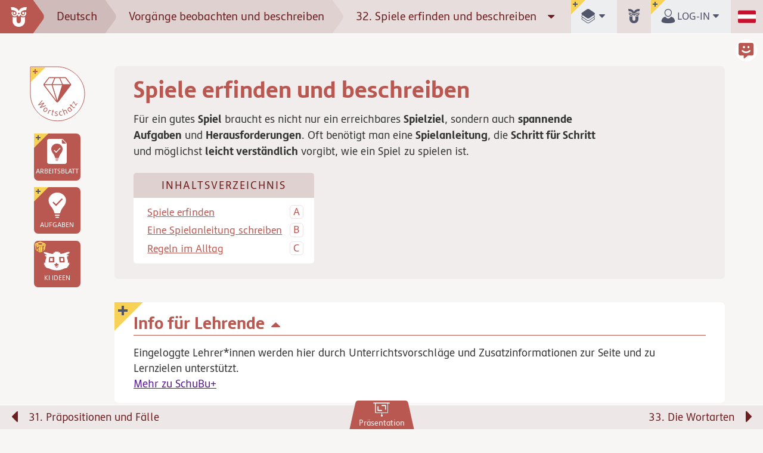

--- FILE ---
content_type: text/html; charset=utf-8
request_url: https://www.schubu.org/p708/spiele-erfinden-und-beschreiben
body_size: 43405
content:
<!DOCTYPE html>

<html lang="de" prefix="og: http://ogp.me/ns# fb: http://ogp.me/ns/fb# website: http://ogp.me/ns/website# article: http://ogp.me/ns/article#">
   <head>
      <meta charset="utf-8">
      <meta name="viewport" content="width=device-width, initial-scale=1, shrink-to-fit=no">
      <meta name="format-detection" content="telephone=no">

      <title>Spiele erfinden und beschreiben | Deutsch | SchuBu</title>

      <meta name="description" content="Für ein gutes Spiel braucht es nicht nur ein erreichbares Spielziel, sondern auch spannende Aufgaben und Herausforderungen. Oft benötigt man eine Spielanleitung,  die Schritt für Schritt und möglichst leicht verständlich vorgibt, wie ein Spiel zu spielen ist.">

      <link rel="preload" href="/images/login_mk_hello.png" as="image">
      <link rel="preload" href="/fonts/SemikolonPlus-Regular.woff2" as="font" type="font/woff2" crossorigin>
      <link rel="preload" href="/fonts/SemikolonPlus-Bold.woff2" as="font" type="font/woff2" crossorigin>
      <link rel="preload" href="/fonts/icons.woff2?v=1769500126" as="font" type="font/woff2" crossorigin>

      <meta property="og:title" content="Spiele erfinden und beschreiben / Deutsch">
      <meta property="og:type" content="article">
      <meta property="og:url" content="https://www.schubu.org/p708/spiele-erfinden-und-beschreiben">
      <meta property="og:image" content="https://www.schubu.org/images/deu/level_6/708-spiele-erfinden-und-beschreiben.jpg">
      <meta property="og:image:alt" content="Mensch Ärgere Dich Nicht">
      <meta property="og:description" content="Für ein gutes Spiel braucht es nicht nur ein erreichbares Spielziel, sondern auch spannende Aufgaben und Herausforderungen. Oft benötigt man eine Spielanleitung,  die Schritt für Schritt und möglichst leicht verständlich vorgibt, wie ein Spiel zu spielen ist.">
      <meta property="og:site_name" content="SchuBu - das interaktive Schulbuch">
      <meta property="og:locale" content="de_DE">

      <meta name="twitter:card" content="summary_large_image">
      <meta name="twitter:title" content="Spiele erfinden und beschreiben / Deutsch">
      <meta name="twitter:description" content="Für ein gutes Spiel braucht es nicht nur ein erreichbares Spielziel, sondern auch spannende Aufgaben und Herausforderungen. Oft benötigt man eine Spielanleitung,  die Schritt für Schritt und möglichst leicht verständlich vorgibt, wie ein Spiel zu spielen ist.">
      <meta name="twitter:image" content="https://www.schubu.org/images/deu/level_6/708-spiele-erfinden-und-beschreiben.jpg">

      <link rel="canonical" href="https://www.schubu.org/p708/spiele-erfinden-und-beschreiben">
      <link rel="stylesheet" type="text/css" href="/css/schubu.css?v=1769373854">

      <link rel="icon" type="image/svg+xml" href="/images/various/favicons/favicon.svg" sizes="any">
      <link rel="icon" type="image/png" href="/images/various/favicons/favicon-196x196.png" sizes="196x196">
      <link rel="icon" type="image/png" href="/images/various/favicons/favicon-96x96.png" sizes="96x96">
      <link rel="icon" type="image/png" href="/images/various/favicons/favicon-32x32.png" sizes="32x32">
      <link rel="icon" type="image/png" href="/images/various/favicons/favicon-16x16.png" sizes="16x16">
      <link rel="icon" type="image/png" href="/images/various/favicons/favicon-128.png" sizes="128x128">
      <link rel="apple-touch-icon" href="/apple-touch-icon.png" sizes="128x128">
      <link rel="shortcut icon" href="/favicon.ico" type="image/x-icon">
      <meta name="msapplication-TileColor" content="#ffffff">
      <meta name="msapplication-TileImage" content="/ms_title_image.png">
   
      <script>
         var current_subject_short = "deu";
         var current_level = 6;
         var schubu_plus = false;
         
         var schubu_oneday = null;
         
         var current_page_id = 708;
         var remarks;
         var is_dev = false;
         var is_cp  = true;
         var is_pm  = false;
         var is_pu  = false;
         var current_user = 0;
      </script>

      <script src="/js_min/schubu.min.js?v=1769500126"></script>

   </head>

   <body class="subject_deu" data-scriptname="/index.fcgi">
      <main class="cp cp_main"><article class="cp_article">
               <header class="cp_intro" role="none">
               <h1>Spiele erfinden und beschreiben</h1>
               <p>Für ein gutes <strong>Spiel</strong> braucht es nicht nur ein erreichbares <strong>Spielziel</strong>, sondern auch <strong>spannende Aufgaben</strong> und <strong>Herausforderungen</strong>. Oft benötigt man eine <strong>Spielanleitung</strong>,  die <strong>Schritt für Schritt</strong> und möglichst <strong>leicht verständlich</strong> vorgibt, wie ein Spiel zu spielen ist.</p>

               <nav class="cp_toc" aria-labelledby="cp_toc_title">
                  <div id="cp_toc_title">Inhaltsverzeichnis</div>
                  <ul>
                     <li><a href="#section_1" id="toc_section_1">Spiele erfinden</a></li>
                     <li><a href="#section_2" id="toc_section_2">Eine Spielanleitung schreiben</a></li>
                     <li><a href="#section_3" id="toc_section_3">Regeln im Alltag</a></li>
                  </ul>
               </nav>
               
               <div class="cp_aside_mobile">
                  <div class="cp_aside_mobile_title">Arbeitsmittel</div>
               <a class="cp_aside_link_special" href="#" onclick="show_license_dialog(6, '/images/wortschatz_demo.jpg');" title="Wortschatz" aria-label="Wortschatz">
                  <svg class="schubu_plus_corner" role="none" viewBox="0 0 24 24" style="top: 2px; left: 2px;"><title>gesperrter SchuBu+ Inhalt</title><polygon points="0,0 0,24 24,0"/><path d="M3 6h3v-3h2v3h3v2h-3v3h-2v-3h-3z"/></svg>
                  <svg version="1.1" xmlns="http://www.w3.org/2000/svg" xmlns:xlink="http://www.w3.org/1999/xlink" x="0px" y="0px" width="93px" height="93px" viewBox="0 0 93 93">
                     <path class="disc" d="M92,46.4c0,25.1-20.4,45.4-45.5,45.4S1,71.5,1,46.4C1,28.4,1,1,1,1s29.5,0,45.5,0C67.8,1,92,19.4,92,46.4z"/>
                     <path d="M22.9,62.7L22.9,62.7c-0.2,0.1-0.6,0.2-1.2,0.5l-6.9,2.6L14,64.8l6.7-7.7l0.7,1l-4.3,4.7c-0.5,0.6-1.1,1.1-1.8,1.7l0,0c0.6-0.3,1.4-0.6,2.3-1l6-2.3l0.7,1.1l-4.2,4.8c-0.6,0.7-1.2,1.3-1.7,1.8l0,0c0.6-0.3,1.4-0.7,2.2-1l5.9-2.3l0.7,1l-9.6,3.6l-0.7-1.1l4.9-5.6C22.4,63.2,22.7,62.9,22.9,62.7z M28.5,70.2c-0.8-0.6-1.6-0.8-2.5-0.6c-0.9,0.2-1.6,0.8-2.3,1.7c-0.7,0.9-1,1.8-1,2.7c0,0.9,0.5,1.6,1.2,2.2c0.7,0.6,1.5,0.7,2.3,0.6c0.9-0.2,1.7-0.7,2.4-1.7c0.7-0.9,1-1.8,1-2.7C29.7,71.5,29.3,70.8,28.5,70.2z M27.8,74.3c-0.5,0.7-1.1,1.1-1.6,1.3c-0.5,0.2-1.1,0.1-1.6-0.3c-0.5-0.4-0.8-0.9-0.7-1.4c0-0.6,0.3-1.2,0.8-1.9c0.5-0.7,1.1-1.2,1.6-1.3c0.5-0.2,1.1-0.1,1.6,0.3c0.5,0.4,0.8,0.9,0.7,1.4C28.6,73,28.4,73.6,27.8,74.3zM32.7,73.2l0.8,0.1l0,0.9c0.4-0.1,0.8-0.2,1.3-0.2c0.5,0,0.9,0.1,1.3,0.3l-0.4,0.9c-0.5-0.2-0.9-0.3-1.4-0.4c-0.4,0-0.8,0-1.1,0.1l-2.3,5l-1.1-0.5L32.7,73.2z M37.1,74.9l1,0.2l0.5-2l1.1,0.3l-0.5,2l1.7,0.4l-0.2,0.8L39,76.2l-1.3,5.1c0.1,0.1,0.3,0.2,0.6,0.3c0.3,0.1,0.6,0.1,1,0.1l0,0.9c-0.5,0-1,0-1.4-0.1c-0.6-0.2-1-0.4-1.2-0.7c-0.1-0.3-0.1-0.7,0.1-1.4l1.2-4.6l-1-0.2L37.1,74.9z M41.9,82.1c0.6,0.3,1.3,0.4,1.9,0.4c0.6,0,1.1,0,1.4-0.2s0.5-0.5,0.5-0.9c0-0.3-0.1-0.5-0.3-0.7s-0.6-0.4-1.2-0.6c-0.7-0.3-1.2-0.5-1.5-0.8c-0.4-0.4-0.5-0.8-0.5-1.4c0-0.6,0.3-1.1,0.8-1.4c0.5-0.3,1.2-0.5,2-0.4c0.5,0,1.1,0.2,1.8,0.4l-0.2,0.9c-0.7-0.2-1.2-0.3-1.6-0.3c-0.5,0-0.9,0-1.2,0.2c-0.3,0.2-0.5,0.4-0.5,0.7c0,0.3,0.1,0.5,0.2,0.7c0.2,0.2,0.5,0.3,1,0.5c0.8,0.3,1.4,0.6,1.7,0.9c0.4,0.4,0.7,0.9,0.6,1.5c-0.1,1.4-1.1,2.1-3.1,2c-0.7,0-1.3-0.2-1.9-0.5L41.9,82.1z M53.7,76.5c-0.6,0-1.1,0-1.5,0c-0.8,0.1-1.3,0.4-1.6,0.9c-0.3,0.5-0.4,1.2-0.2,2.1c0.3,1.8,1.1,2.6,2.6,2.4c0.6-0.1,1.1-0.2,1.6-0.5l0.3,0.9c-0.6,0.3-1.3,0.5-2,0.6c-1,0.2-1.8,0-2.5-0.6c-0.7-0.6-1.1-1.4-1.3-2.6c-0.2-1.2,0-2.2,0.4-2.9c0.5-0.7,1.3-1.1,2.4-1.3c0.5-0.1,1.1-0.1,1.6,0L53.7,76.5z M56.6,75c0.5-0.7,1.1-1.2,1.7-1.4c0.7-0.3,1.3-0.4,1.9-0.2c0.5,0.2,0.9,0.5,1.2,1.1l2.1,4.9l-1.1,0.5l-2-4.8c-0.1-0.3-0.3-0.5-0.6-0.6c-0.3-0.1-0.6-0.1-0.9,0.1c-0.5,0.2-1.1,0.6-1.8,1.3l2.3,5.4l-1.1,0.5l-4-9.5l1.1-0.5L56.6,75z M66.9,68.2l-0.6,0.5l0.1,0.4c-0.6,0-1.2,0.3-1.7,0.6c-0.7,0.6-1.2,1.3-1.3,2.1c-0.2,1,0.2,1.9,0.9,2.9c0.7,0.9,1.5,1.5,2.3,1.7s1.6,0,2.4-0.6c0.6-0.5,1-1.1,1.2-1.8l0.5,0.3l0.6-0.5L66.9,68.2z M69.4,73.9c-0.1,0.3-0.3,0.7-0.7,1c-0.5,0.4-1.1,0.6-1.7,0.4c-0.6-0.1-1.2-0.6-1.7-1.2c-0.5-0.7-0.8-1.3-0.8-1.9s0.3-1.1,0.8-1.5c0.4-0.3,0.9-0.5,1.4-0.6l2.3,2.9C69.3,73.2,69.5,73.6,69.4,73.9z M67.9,67.1l0.6-0.8L67,65l0.8-0.9l1.6,1.3l1.2-1.4l0.7,0.6L70,66l4.1,3.4c0.2,0,0.3-0.2,0.5-0.4c0.2-0.2,0.4-0.5,0.5-0.9l0.8,0.4c-0.2,0.5-0.4,0.9-0.7,1.3c-0.4,0.5-0.8,0.8-1.1,0.8c-0.3,0-0.7-0.2-1.2-0.7l-3.6-3l-0.6,0.8L67.9,67.1z M79.9,62.2l-2.4,4.3l-0.7-0.4l-3.2-5.7l-1.6,2.9l-0.8-0.4l2.2-3.9l0.8,0.4l3.1,5.6l1.7-3.1L79.9,62.2z M69,29.8C69,29.8,69,29.8,69,29.8l-7.7-10.2c-0.4-0.7-1.2-1.1-2-1.1h-9.4h-7.6H33c-0.8,0-1.6,0.4-2,1.1l-7.7,10.1c0,0,0,0.1-0.1,0.1c-0.5,0.9-0.4,2,0.3,2.7L44.4,60c0.4,0.5,1.1,0.8,1.7,0.8s1.3-0.3,1.8-0.8l20.7-27.4C69.4,31.8,69.5,30.7,69,29.8z M42.8,19.9h6.6l4.5,10.3H38.4L42.8,19.9z M32.2,20.5C32.3,20.4,32.3,20.4,32.2,20.5c0.2-0.4,0.5-0.5,0.8-0.5h8.1l-4.4,10.3H24.8L32.2,20.5zM24.9,31.8h11.8l8,26.1L24.9,31.8z M46.2,57.4l-7.9-25.7h15.8L46.2,57.4z M55.5,30.3L51,20h8.2c0.3,0,0.6,0.2,0.7,0.4c0,0,0,0.1,0.1,0.1l7.4,9.8H55.5z"/>
                  </svg>
               </a>

               <div class="cp_aside_link" onclick="show_license_dialog(2, '/images/deu/ws_demo_deu.png');" role="link" aria-label="Arbeitsblatt drucken 1"><svg class="schubu_plus_corner" role="none" viewBox="0 0 24 24"><title>gesperrter SchuBu+ Inhalt</title><polygon points="0,0 0,24 24,0"/><path d="M3 6h3v-3h2v3h3v2h-3v3h-2v-3h-3z"/></svg><div class="icon-worksheet cp_aside_link_icon"></div><div class="cp_aside_link_text">Arbeitsblatt</div></div>


                  <div class="clear"></div>
               </div>
            </header>

<div id="section_teacher_info" class="cp_section cp_teacher_info_section">
   <svg class="schubu_plus_corner" role="none" viewBox="0 0 24 24"><title>gesperrter SchuBu+ Inhalt</title><polygon points="0,0 0,24 24,0"/><path d="M3 6h3v-3h2v3h3v2h-3v3h-2v-3h-3z"/></svg>
   <h2 class="pointer">Info für Lehrende<span class="toggle_teacher_info icon-caret-up-two"></span></h2>
   <div class="teacher_info_container">
   Eingeloggte Lehrer*innen werden hier durch Unterrichtsvorschläge und Zusatzinformationen zur Seite und zu Lernzielen unterstützt.<br><a href="" onclick="event.preventDefault(); show_license_dialog(8);">Mehr zu SchuBu+</a>
   </div>
</div>
<script>
   $(".cp_teacher_info_section h2").click(() => {
      $(".teacher_info_container").slideToggle(300);
      $(".toggle_teacher_info").toggleClass("ti_toggled");
   });
</script>



            <section class="cp_section" id="section_1">
               <h2>Spiele erfinden<span class="favorit favorit_plus icon-star-empty" data-nr="1" data-name="Spiele erfinden" data-fav="" title="als Favorit festlegen"></span></h2>


   <p>
      Menschen spielen gerne und wir kennen heute noch Spiele, die tausende Jahre alt sind. 1560 hat der berühmte Maler Pieter Bruegel der Ältere ein <strong>Wimmelbild</strong> gemalt, auf dem 91 <strong>Kinderspiele</strong> zu sehen sind: 
   </p>
      <span class="cp_teacher_info_wrapper">
      
      <span class="cp_expert_icon cp_teacher_info_link" data-id="ti-1" role="button"><svg class="schubu_plus_circle" viewBox="0 0 20 20"><circle cx="10" cy="10" r="10"/><path d="M6 9h3v-3h2v3h3v2h-3v3h-2v-3h-3z"/></svg> Info für Lehrende</span><template id="ti-1"   >
   <div class="cp_expert_box" >
      <div class="cp_expert_box_text">         Mit SchuBu+ erhalten Lehrer*innen hier kontextbezogene Zusatzinformationen, wie Lösungsvorschläge und Tipps für den Unterricht.      </div>
   </div>
</template>


   </span>
   
   
<figure class="cp_fig cp_fig_no_zoom cg_figure" data-nr="1" style="width: 100%; max-width: 680px;">
  
   <div id="cg_zoom_cont">
    <picture class="cg_zoom_pic" data-credits="Pieter Brueghel the Elder, Public domain, via Wikimedia Commons" data-source="https://commons.wikimedia.org/wiki/File:Pieter_Bruegel_the_Elder_-_Children%E2%80%99s_Games_-_Google_Art_Project.jpg">
       <source srcset="/images/deu/level_6/708-childrens-games.webp" type="image/webp">
       <img class="cg_img" src="/images/deu/level_6/708-childrens-games.jpg" width="960" height="697" alt="Auf dem Gemälde sieht man einen großen Platz, auf dem überwiegend Kinder beim Spielen verschiedenster Spiele dargestellt sind. Aufgrund der hohen Anzahl der Figuren und kleinen Szenen kann man auch von einem Wimmelbild sprechen.">
    </picture>
 </div>
<template class="content_style">
   <style>
      #cg_zoom_cont { overflow: hidden; cursor: zoom-in; user-select: none; -webkit-user-select: none; border-radius: var(--br); touch-action: none; }
      #cg_zoom_cont picture { pointer-events: none; }
      .cg_img { width: 100%; height: auto; pointer-events: none; border-radius: 0 !important; aspect-ratio: 960 / 697; }

      .pm #cg_zoom_cont { width: 100%; height: 100%; }
      .pm #cg_zoom_cont picture { transform: translateY(-25%); display: block; height: 100%; }
   </style>
</template>

 <script>
   $(function() {
      const cg_img = $(".cg_img");
      $("#cg_zoom_cont").on("pointerover", e => {
         const pos = ptpos(e);
         cg_img.css({ "transform-origin": `${pos.x}% ${pos.y}%`, transition: "transform .2s", transform: "scale(3.5)" });
         setTimeout(() => { cg_img.css("transition", "none") }, 300);
      }).on("pointermove", e => {
         const pos = ptpos(e);
         cg_img.css({ "transform-origin": `${pos.x}% ${pos.y}%` });
      }).on("pointerout", e => {
         cg_img.css({ transition: "transform .2s", transform: "scale(1)" });
      });
   
      function ptpos(e) {
         const pos_x = Math.min(100, Math.max(100 / $("#cg_zoom_cont").width() * e.originalEvent.offsetX, 0));
         const pos_y = Math.min(100, Math.max(100 / $("#cg_zoom_cont").height() * e.originalEvent.offsetY, 0));
         return { x: pos_x, y: pos_y };
      }
   });
   $("#cg_zoom_cont").on("click", e => e.stopPropagation());
   </script>
   
  <figcaption>
      <div class="cp_fig_zoom" aria-hidden="true" role="img">Abb.&nbsp;1</div>
      <div class="cp_fig_caption">„<strong>Kinderspiele</strong>“ (1560) von Pieter Bruegel der Ältere</div>
  </figcaption>
</figure>


   <p class="cp_label icon-plenum">
      <strong>SPRECHEN</strong>: Erstellt gemeinsam eine <strong>Liste</strong> mit allen <strong>Spielen</strong>, die ihr erkennen könnt!
         <span class="cp_teacher_info_wrapper">
      
      <span class="cp_expert_icon cp_teacher_info_link" data-id="ti-2" role="button"><svg class="schubu_plus_circle" viewBox="0 0 20 20"><circle cx="10" cy="10" r="10"/><path d="M6 9h3v-3h2v3h3v2h-3v3h-2v-3h-3z"/></svg> Info für Lehrende</span><template id="ti-2"   >
   <div class="cp_expert_box" >
      <div class="cp_expert_box_text">         Mit SchuBu+ erhalten Lehrer*innen hier kontextbezogene Zusatzinformationen, wie Lösungsvorschläge und Tipps für den Unterricht.      </div>
   </div>
</template>


   </span>
   </p>
   <p>
      Es gibt <strong>viele Arten von Spielen</strong>, wie <sb-unit>z. B.</sb-unit> Sportspiele, Brettspiele, Rollenspiele oder Computerspiele und es werden ständig <strong>neue Spiele erfunden</strong>. 
   </p>

   <div class="cp_fig_multi">      
      <figure class="cp_fig " title="vergrößern" data-zoom="/images/deu/level_6/708-Sandkiste" data-extension="" data-caption="Sandspielen" data-nr="2" style="max-width: 260px;" >
  
    <picture data-credits="PxHere" data-source="https://pxhere.com/en/photo/737156?attachment&code=dfdef7d5374d935f1072be9c4307a8e5"        >
       <source srcset="/images/deu/level_6/708-Sandkiste-dpr1.webp 1x, /images/deu/level_6/708-Sandkiste-dpr2.webp 2x" type="image/webp">
       <img src="/images/deu/level_6/708-Sandkiste.jpg" alt="Man sieht ein kleines Kind beim Sandspielen." style="aspect-ratio: 480 / 360;" >
    </picture>
    <figcaption>
       <div class="cp_fig_zoom" aria-hidden="true" role="img"><em class="icon-zoom-in"></em>Abb.&nbsp;2</div>
       <div class="cp_fig_caption">Sandspielen</div>
    </figcaption>
</figure>
      <figure class="cp_fig " title="vergrößern" data-zoom="/images/deu/level_6/708-Fussball" data-extension="" data-caption="Fußball spielen" data-nr="3" style="max-width: 260px;" >
  
    <picture data-credits="PxHere" data-source="https://pxhere.com/en/photo/1233634?attachment&code=046203b8e3e1fb0bd82a91c79a069ef8"        >
       <source srcset="/images/deu/level_6/708-Fussball-dpr1.webp 1x, /images/deu/level_6/708-Fussball-dpr2.webp 2x" type="image/webp">
       <img src="/images/deu/level_6/708-Fussball.jpg" alt="Man sieht, wie zwei Spielerinnen Fußball spielen." style="aspect-ratio: 480 / 360;" >
    </picture>
    <figcaption>
       <div class="cp_fig_zoom" aria-hidden="true" role="img"><em class="icon-zoom-in"></em>Abb.&nbsp;3</div>
       <div class="cp_fig_caption">Fußball spielen</div>
    </figcaption>
</figure>
      <figure class="cp_fig " title="vergrößern" data-zoom="/images/deu/level_6/708-Bausteine" data-extension="" data-caption="Mit Bausteinen spielen" data-nr="4" style="max-width: 260px;" >
  
    <picture data-credits="PxHere" data-source="https://pxhere.com/en/photo/858758?attachment&code=f0e1b8e58652e53aa35e3db124890b28"        >
       <source srcset="/images/deu/level_6/708-Bausteine-dpr1.webp 1x, /images/deu/level_6/708-Bausteine-dpr2.webp 2x" type="image/webp">
       <img src="/images/deu/level_6/708-Bausteine.jpg" alt="Auf dem Bild sieht man einen Haufen bunter Bausteine." style="aspect-ratio: 480 / 360;" >
    </picture>
    <figcaption>
       <div class="cp_fig_zoom" aria-hidden="true" role="img"><em class="icon-zoom-in"></em>Abb.&nbsp;4</div>
       <div class="cp_fig_caption">Mit Bausteinen spielen</div>
    </figcaption>
</figure>
   </div>

   <p><strong>SPRECHEN</strong>: Besprecht mit eurer Sitznachbarin oder eurem Sitznachbarn folgende Fragen:</p>
   <ol class="abc_list">
      <li>Welches Spiel habt ihr als <strong>kleine Kinder</strong> am liebsten gespielt?</li>
      <li>Was sind aktuell eure <strong>Lieblingsspiele</strong>?</li>
      <li>Was ist euch bei einem Spiel <strong>am wichtigsten</strong>?</li>
   </ol>
   <p>
      Computerspiele haben häufig eine oder mehrere <strong>Spielfiguren</strong>, die von der Spielerin oder dem Spieler gesteuert werden. 
      Die <strong>Spielwelt</strong> und das <strong>Spielziel</strong> sind meistens vorgegeben.
   </p>

   <p class="cp_label icon-hand-up">
      <strong>SPIEL</strong>: Spiele nun folgendes Spiel! 
      <strong>Ziel des Spieles</strong> ist es, die Spielfigur ins Zielfeld zu steuern.
   </p>

   <div class="cp_spacing">
      








<div class="gambu_cp_wrapper no_remarks" style="max-width: 600px; ">

<div class="se_exercise_box" id="se_exercise_box_1" data-noplay>
   <div class="se_exercise_text"></div>
</div>
<div class="se_wrapper buildmode" id="se_wrapper_1">
   <div class="pixi_wrapper">
      <div class="pixi" id="pixi_1">
         <em role="button" aria-label="Spiel neu starten" class="gambu_reload_btn icon-reload" id="gambu_reload_btn_1"></em>
         <em role="button" aria-label="GamBu-Konsole öffnen" class="gambu_toggle_log">
            <svg viewBox="-2 -2 14 14" width="16px" height="16px"><polyline points="0 8 5 2 10 8"></polyline></svg>
         </em>
         <div class="gambu_log_wrapper" id="gambu_log_wrapper_1">
            <div class="gambu_log_wrapper_title"><span>GamBu Konsole</span><span class="gambu_log_fps"></span><em class="icon-delete-s" role="button" title="löschen"></em></div>
            <div class="gambu_log"></div>
         </div>
      </div>
   </div>
   <div class="main_ui">
      

      <div class="ui game_ui" style="display: none;">
         <div>
            <div class="main_game_text">Spiel</div>
            <div class="second_line"></div>
         </div>
      </div>
   </div>
   
   <div class="ui bottom_ui" data-noplay><div class="button" id="play">Spielen</div> </div>
   
</div>
<div class="game_message game_msg_1 win"><span class="result_message">Gewonnen!</span><br><button class="button replay">noch einmal!</button></div>
<div class="game_message game_msg_1 bot_fight"><span class="bot_fight_start_info">Bots starten?</span><br><button class="button start_bots">Los!</button></div>
<div class="game_message game_msg_1 loose"><span class="result_message">Verloren!</span><br><button class="button replay">noch einmal!</button></div>
<div class="game_message game_msg_1 info">Der Seppibär is los!</div>
<!-- <div class="speechbubble speechbubble_1">Ich bin ein Bot!</div> -->

<div class="bot_panel bot_panel_1" style="display: none;">
   <div class="bot_panel_header"><span>Script von element <span id="bot_header_num_1">1</span></span><button class="button_close"><span>sichern</span></button></div> 
   <div class="script_box">
      <div class="line_numbers">1<br>2<br>3<br>4<br>5<br>6<br>7<br>8<br>9<br>10<br>11<br>12<br>13<br>14<br>15<br>16<br>17<br>18<br>19<br>20<br>21<br>22<br>23<br>24<br>25<br>26<br>27<br>28<br>29<br>30<br></div>
      <div class="GamBuScript" contenteditable="true" spellcheck="false" role="textbox" aria-multiline="true"></div>
      <div class="script_commands_box">
         <div class="script_commands_handle">Befehle</div>
         <div class="script_commands"></div>
      </div>
      <div class="script_console"></div>
   </div>
</div>




</div> 






<div class="gambu_dialog_bg"></div>

<div class="assets_dialog">
   <div class="assets_dialog_header">
      Assets
      <button class="button button_close assets_close_btn"></button>
   </div>
   <div class="assets_menu">
      <span data-asset_type="textures">Texturen</span>
      <span data-asset_type="sounds">Sounds</span>
   </div>
   <div class="assets_section assets_textures" data-asset_type="textures">
      <div class="asset_info_top">
         <div class="asset_cc">Wenn alle Texturen, Bilder und Grafiken von dir selbst erstellt, gemalt oder gezeichnet worden sind, dann stehen sie bei einer Veröffentlichung automatisch unter <a href="https://creativecommons.org/licenses/by-nd/4.0/">CC BY-ND</a>. Außer den selbst gemachten dürfen auch Grafiken enthalten sein, die ausdrücklich OHNE NAMENSNENNUNG frei verwendbar sind, dann stehen alle Grafiken, auch deine eigenen, nach Veröffentlichung unter <a href="https://creativecommons.org/publicdomain/zero/1.0">CC0</a>.</div>
         <div>Die Texturen sollten genau 62 x 62 Pixel groß sein</div>
      </div>
   </div>
   <div class="assets_section assets_sounds" data-asset_type="sounds">
      <div class="asset_info_top">
         <div class="asset_cc">Wenn alle Musikstücke und Geräusche von dir selbst erstellt, gesungen, gespielt und komponiert worden sind, dann stehen sie bei einer Veröffentlichung automatisch unter <a href="https://creativecommons.org/licenses/by-nd/4.0/">CC BY-ND</a>. Außer den selbst gemachten dürfen auch Sounds enthalten sein, die ausdrücklich OHNE NAMENSNENNUNG frei verwendbar sind, dann stehen alle Sounds, auch deine eigenen, nach Veröffentlichung unter <a href="https://creativecommons.org/publicdomain/zero/1.0">CC0</a>.</div>
      </div>
   </div>
   <input type="file" id="asset_file_load" style="display: none;">
   <div class="assets_info_dialog">
      <div class="assets_info_msg"></div>
      <button class="button">OK</button>
   </div>
</div>

<div class="publish_dialog"></div>

<!-- publish form template -->
<template id="publish_dialog_template">
   <div class="publish_header"><strong>Spiel veröffentlichen</strong><button class="button_close"></button></div>
   <div class="publish_form_box">
      <form id="publish_form">
         <div class="publish_grid" style="gap: .7em;">
            <label for="publish_game_name"><strong data-pub_valid="game_name">Spiel-Name</strong></label>
            <input id="publish_game_name" name="game_name" type="text" placeholder="min. 3 Zeichen" maxlength="40">
            <label for="publish_class"><strong data-pub_valid="cla_id">Klasse</strong></label>
            <select id="publish_class" name="cla_id">
               <option value="">-- Klasse wählen --</option>
            </select>
            <label for="publish_teacher"><strong data-pub_valid="teacher_id" disabled="true"><sb-nobr>Freigabe</sb-nobr></strong></label>
            <div>
               <div>
                  <input id="publish_worldwide" name="world_msg" type="checkbox" value="1" data-pub_no_send style="margin-left: 0;">
                  <label for="publish_worldwide">weltweite Freigabe</label>
               </div>
               <select id="publish_teacher" name="teacher_id" disabled="true" style="width: 100%; margin-top: 0.3em;">
                  <option value="">-- Lehrer*in wählen --</option>
                  <optgroup label="Klasse"></optgroup>
                  <optgroup label="Andere"></optgroup>
               </select>
            </div>
         </div>
         
         <div class="publish_grid_line pub_radio_h" data-pub_valid="confirm_design"><strong>Game-Design</strong></div>
         <div class="publish_check_wrapper publish_grid_line">
            <input id="publish_cc_design" name="confirm_design" type="checkbox" value="1" data-pub_no_send>
            <label for="publish_cc_design">Ich stelle meinen Beitrag zum Gamedesign dieses Spiels unter Creative Commons: CC BY-SA</label>
         </div>
         
         <div data-publish="graphics">
            <div class="publish_grid_line pub_radio_h" data-pub_valid="confirm_graphics"><strong>Grafiken</strong></div>
            <div class="publish_grid" style="align-items: start;">
               <input type="radio" value="1" id="confirm_graphics_1" name="confirm_graphics" data-pub_no_send><label for="confirm_graphics_1">Die Grafiken sind vollständig von mir <strong>selbst erstellt</strong></label>
               <input type="radio" value="2" id="confirm_graphics_2" name="confirm_graphics" data-pub_no_send><label for="confirm_graphics_2">Die Grafiken sind <strong>ohne Namensnennung</strong> frei verwendbar</label>
               <input type="radio" value="3" id="confirm_graphics_3" name="confirm_graphics" data-pub_no_send><label for="confirm_graphics_3">Die Grafiken sind nur <strong>mit Namensnennung</strong> oder <strong>nicht frei verwendbar</strong></label>
            </div>
         </div>
         
         <div data-publish="sounds">
            <div class="publish_grid_line pub_radio_h" data-pub_valid="confirm_sounds" data-pub_no_send><strong>Sounds</strong></div>
            <div class="publish_grid" style="align-items: start;">
               <input type="radio" value="1" id="confirm_sounds_1" name="confirm_sounds" data-pub_no_send><label for="confirm_sounds_1">Die Sounds sind vollständig von mir selbst erstellt</label>
               <input type="radio" value="2" id="confirm_sounds_2" name="confirm_sounds" data-pub_no_send><label for="confirm_sounds_2">Die Sounds sind <strong>ohne Namensnennung</strong> frei verwendbar</label>
               <input type="radio" value="3" id="confirm_sounds_3" name="confirm_sounds" data-pub_no_send><label for="confirm_sounds_3">Die Sounds sind nur <strong>mit Namensnennung</strong> oder <strong>nicht frei verwendbar</strong></label>
            </div>
         </div>
         <div class="publish_msgs_box">
            <ul class="publish_info_msgs"></ul>
            <ul class="publish_valid_msgs"></ul>
         </div>
      </form>
   </div>
   <div class="publish_button_box">
      <button class="button" id="btn_publish_game" type="button">Spiel Veröffentlichen</button>
   <div>
</template>

<template class="content_style" id="gambu_style">
   <style>
      :root { --game_bg_color: #ffffff; --game_text_color: #333333; --exercise_height: 0px; }
      .se_wrapper { display: grid; grid-template-rows: minmax(0, 1fr) auto auto; grid-template-columns: minmax(0, 1fr); height: calc(100% - var(--exercise_height)); user-select: none; background-color: var(--game_bg_color); padding: .2em; }
      .pixi_wrapper { width: 100%; height: 100%; display: flex; align-items: center; justify-content: center; position: relative; }
      .pixi { height: 100%; position: relative; }
      .pixi canvas { display: block; max-width: 100%; }
      .pixi {
         width: min(var(--game_width), var(--game_height) * var(--game_w_to_h));
         height: min(var(--game_height), 1 / var(--game_w_to_h) * var(--game_width));
      }
      .pixi canvas { width: 100%; }
      .buildmode .pixi.remove { cursor: url('/images/gambu/cursor_delete.png') 8 8, auto; }
            
      .gambu_game_name { position: fixed; padding: 0 0.5em; background-color: white; border-radius: 0.1em; /* box-shadow: 0em 0.1em 0.2em #00000090; */ transform: translateY(-100%); border: solid 1px; z-index: 2; }
      /* Freischaltung */
      .se_wrapper .gambu_game_name { position: absolute; left: 0 !important; top: 0 !important; transform: translate(0%, -100%); font-size: 1em !important; font-weight: bold; min-width: 4em; border: none; background-color: transparent; text-align: left; }
      
      .game_message { display: none; position: absolute; width: 15em; font-size: 1.2em; left: calc(50% - 7.5em); top: calc(50% - 3em); padding: 0.4em; text-align: center; border-radius: var(--br); box-shadow: 0.1em 0.2em 0.3em #00000096; line-height: 1.2; border: solid .08em #444444; }
      .game_message.win { background-color: #82ff82; color: black; }
      .game_message.loose { background-color: #ff8585; color: black; }
      .game_message.bot_fight { z-index: 2; left: calc(50% - 4em); top: calc(100% - 15em); width: 8em; font-size: .8em; height: 4em; background-color: #fdfce8; cursor: move; transition: left .3s linear, top .3s linear, font-size .3s linear; }
      .game_message.bot_fight.ui-draggable-dragging { transition: none; } 
      .game_message.bot_fight.bot_fight_center { left: calc(50% - 4em) !important; top: calc(50% - 2em) !important; font-size: 1.2em; }
      .game_message.info { background-color: rgb(182, 213, 246); }
      .game_message button { margin-top: .3em; font-size: .8em; }
      .result_message { display: inline-block; }
      .ui { display: flex; height: 100%; left: 0px; padding: 0.16em; column-gap: .16em; align-items: center; justify-content: center; pointer-events: none; }
      .ui span { display: flex; align-items: center; }
      .ui * { pointer-events: all; }
      .type_selector_button { display: flex; flex-direction: column; align-items: center; row-gap: 0; }
      .game_ui { justify-content: space-evenly; width: 100%; color: var(--game_text_color); user-select: none; -webkit-user-select: none; padding-top: 1em; /* more space for contributors */ }
      .main_game_text { font-size: 1.3em; min-width: 4em; text-align: center; }
      .file_buttons { position: relative; min-width: 7.4em; height: 100%; display: flex; flex-direction: column; justify-content: space-around; overflow: hidden; }
      .file_buttons .button { width: 100%; display: inline-block; border-radius: var(--br); color: var(--color_main); background-color: white; border: solid 1px; font-size: .8em; text-transform: uppercase; text-align: center; padding: .2em; margin: .1em 0; }
      
      .menu_alert { display: none; position: absolute; left: calc(50% - min(45%, 8em)); width: min(90%, 16em); top: 1em; background-color: #fff; border-radius: var(--br); text-align: center; padding: .5em; box-shadow: .1em 0.1em 0.4em #333; z-index: 3; }
      .menu_alert_text { line-height: 1.2; margin-bottom: .3em; }
      .menu_alert_btn { font-size: .8em; }
      /* .set_size_box { position: absolute; top: 0; left: 0; height: 100%; width: 100%; padding: .5em; display: flex; flex-wrap: wrap; align-items: center; justify-content: space-evenly; background-color: inherit; border-radius: var(--br); }
      .set_size_box > div:first-child { flex: 0 0 100%; text-align: center; }
      .set_size_box > .slider { font-size: .7em; flex: 0 0 calc(100% - 7em); }
      .set_size_box > .button { font-size: .7em; flex: 0 0 4em; } */

      .world_settings { display: flex; column-gap: 1em; align-items: center; --label_color: #333; }
      .world_settings input { display: none; }
      .world_settings input + label { position: relative; cursor: pointer; }
      .world_settings input[type="radio"] + label { padding-left: 1em; }
      .world_settings input[type="radio"] + label::before { content: ""; position: absolute; left: 0.1em; top: 50%; width: 0.6em; height: 0.6em; box-shadow: 0 0 0 2px var(--label_color); border-radius: 50%; transform: translateY(-50%); border: solid 2px white; background-color: #fff; }
      .world_settings input[type="radio"]:checked + label::before { background-color: var(--label_color); }
      #gravity + label > .gravity_switch { position: relative; display: inline-block; width: 1.6em; height: 0.9em; border-radius: 0.45em; border: solid .12em var(--label_color); background: white; }
      #gravity + label > .gravity_switch::before { content: ""; position: absolute; left: .1em; top: .06em; width: 0.55em; height: 0.55em; background-color: var(--label_color); border-radius: 50%; transition: left .2s; }
      #gravity:checked + label > .gravity_switch::before { left: .75em; }
      #gravity + label > .gravity_switch::after { position: relative; content: "AUS"; display: inline-block; left: 2.2em; top: -0.5em; font-size: .8em; font-family: var(--font_mono); }
      #gravity:checked + label > .gravity_switch::after { content: "EIN" }
      .tiles_wrapper { position: relative; display: flex; column-gap: .5em; }

      .ui_box { border-radius: var(--br); background-color: var(--color_main_lightest); padding: .4em; }
      .player_preview { display: flex; align-items: center; background-color: #f9fdff; border-radius: var(--br); }
      .player_preview img { display: block; width: 4em; padding: .5em; background-color: transparent; border-radius: var(--br); transition: transform .2s linear; }
      .player_preview div { font-size: .8em; text-align: center; text-transform: uppercase; line-height: 1; padding-top: .2em; color: var(--color_main); }
      .main_ui { position: relative; width: 100%; height: 6.7em; display: flex; justify-content: center; font-size: min(1em, 1.9vw); }
      .builder_ui { align-items: stretch; column-gap: .5em; }
      .bottom_ui { align-items: flex-start; font-size: min(1em, 2.3vw); padding: .5em 0; }
      .type_selector { margin: .2em; }
      #balls .type_selector { border-radius: 50%; }
      .selection_border { box-shadow: 0 0 0 .12em #003AA8; }
      .tiles_menu { display: flex; }
      .tiles_menu img { width: 2.0em; }
      .tile_info_box { font-size: 0.9em; width: 6.5em; color: #225784; display: flex; align-items: center; justify-content: center; text-align: center; flex-direction: column; background-color: #f9fdff; border-radius: var(--br); line-height: 1.1; }
      .tile_info_box img { display: none; width: 2em; }
      .tile_info_box strong { padding-bottom: .3em; }

      
      .menu_2nd_lvl { position: absolute; top: 0; left: 0; width: 100%; height: 100%; background-color: var(--color_main_lightest); padding: .5em; border-radius: var(--br); transform: translateX(100%); transition: transform .3s; }
      .menu_2nd_lvl::before { content: "τ"; font-family: "icons"; position: absolute; font-size: 0.8em; right: 0.1em; top: 0.1em; line-height: 1; color: var(--color_main_dark); cursor: pointer; }
      .menu_2nd_lvl .header_2nd_lvl { font-size: .8em; line-height: 1.1; letter-spacing: .05em; color: var(--color_main_dark); text-align: center; }
      .show_2nd { transform: translateX(0); }

      .protoype_graphics_info { font-size: .8em; position: absolute; bottom: 0; color: red; }
      
      .gambu_dialog_bg { width: 100%; height: 100%; background-color: #00000078; position: fixed; left: 0; top: 0; /* backdrop-filter: blur(5px); */ display: none; }

      .publish_dialog { --dialog_width: min(90%, 500px); font-size: min(.9em, 4.5vw); position: fixed; z-index: 2; left: calc(50% - var(--dialog_width) / 2); top: 50%; transform: translateY(-50%); width: var(--dialog_width); background-color: var(--color_main_lightest); box-shadow: 0.2em 0.2em 0.6em #000; padding: .3em; border-radius: var(--br); border: solid 1px #b5b5b5; max-height: min(100%, var(--publish_height)); overflow: auto; display: grid; grid-template-columns: 1fr; grid-template-rows: auto minmax(0, 1fr); height: var(--publish_height); display: none; }
      .publish_header { font-size: 1.2em; color: var(--color_main); padding: 0 0 0.2em 0.2em; display: flex; justify-content: space-between; }
      .publish_header .button_close { position: relative; font-size: 1.2em; border-radius: var(--br); width: 1em; transform: none; display: flex; justify-content: flex-end; align-items: center; color: var(--color_main); line-height: 1; background-color: transparent; transition: color 0.2s ease; translate: unset; border: none; cursor: pointer; top: 0; right: 0; line-height: 1; height: 1.2em; }
      .publish_form_box { border: solid 1px #fff; outline: solid 1px #888; overflow: auto; padding: .8em .3em .3em .3em; overflow: auto; height: calc(100%); background-color: var(--color_bg); }
      .publish_grid { display: grid; grid-template-columns: auto minmax(0, 1fr); margin-bottom: .7em; }
      .publish_check_wrapper { line-height: 1.2; display: flex; align-items: flex-start; margin-bottom: .7em; }
      .publish_grid_line { margin-bottom: .3em; }
      .publish_dialog input[type="radio"], .publish_dialog input[type="checkbox"] { margin: .3em .5em; }
      .publish_dialog input[type="text"], .publish_dialog select { font-size: 1em; font-family: var(--font_main); border: solid 1px var(--color_main); border-radius: 0.2em; padding: 0.1em 0.3em; }

      .publish_msgs_box { min-height: 1em; }
      .publish_valid_msgs, .publish_info_msgs { margin: 0 0 0.4em 0; border: solid 1px #999; line-height: 1.2; padding: 0.3em .2em 0.3em 1.6em; border-radius: var(--br); color: black; display: none; font-size: .85em; }
      .publish_valid_msgs { background-color: #ffdada; }
      .publish_info_msgs { background-color: #fef6cd; }

      .publish_valid_msgs li, .publish_info_msgs li { line-height: 1.1; padding: .1em 0; }
      .pub_invalid { color: red; }
      .publish_button_box { padding-top: .5em; }
      #btn_publish_game { margin: 0 auto; display: block; text-transform: uppercase; letter-spacing: 0.08em; }
      #btn_publish_game.publish_check { margin: 0; text-transform: unset; letter-spacing: unset; }
      .publish_ready_box { display: flex; flex-direction: column; justify-content: center; min-height: 100%; padding: 0 3%; }
      .publish_icon_ok { text-align: center; color: green; margin: .5em; }
      .publish_icon_ok em { font-size: 3em; line-height: 1; display: inline-block; animation: pub_ok .6s .2s linear forwards; opacity: 0; }
      @keyframes pub_ok {
         0%  { transform: scale(0) rotateY(0deg); opacity: 0; } 
         40%  { transform: scale(.75) rotateY(180deg); opacity: 1; } 
         80% { transform: scale(1.5) rotateY(360deg); opacity: 1; } 
         100% { transform: scale(1) rotateY(360deg); opacity: 1; } 
      }
      .publish_link_box { width: max-content; padding: 0.3em .2em; color: var(--color_main_darkest); margin: 0.7em auto; background-color: var(--color_main_lighter); min-width: 90%; text-align: center; border-radius: var(--br); }
      .publish_update_info { margin: -0.8em -0.3em .5em; padding: 0.2em; line-height: 1.2; background: #fef6cd; border-bottom: solid 1px #ccc; }
      
      .save_confirm_dialog { position: absolute; z-index: 2; left: calc(50% - min(45%, 10em)); top: calc(50% - 3em); width: min(90%, 20em); display: flex; justify-content: space-evenly; flex-wrap: wrap; background-color: white; padding: .5em; box-shadow: .1em .1em 0.4em; border-radius: var(--br); }
      .save_confirm_dialog > div:first-child { flex: 0 0 100%; margin-bottom: .5em; text-align: center; }
      .save_confirm_dialog button { text-align: center; width: 7em; }

      .bot_panel { display: none; --commands_box_w: 6em; --console_h: 26px; --top_gap: 0em; position: absolute; overflow: hidden; background-color: white; width: 400px; max-width: min(100%, 600px); min-width: 200px; height: 200px; max-height: 350px; min-height: 180px; z-index: 2; box-shadow: 0.1em 0.1em 0.2em #666;}
      .bot_panel_header { display: flex; height: calc(1.4em + var(--top_gap)); border-bottom: solid var(--top_gap) white; padding: 0.0em 0.0em 0.0em 0.5em; flex-direction: row; justify-content: space-between; align-items: center; color: white; background-color: #004d83; cursor: move; cursor: grab;}
      .GamBuScript { display: inline-block; width: 100%; background-color: white; white-space: pre; margin: 0.1em; font-size: 0.8em; outline: none; font-family: var(--font_mono); min-height: calc(100% - .3em - var(--top_gap)); height: max-content; overflow-x: auto; }
      .bot_panel .script_box { display: flex; padding: 0em .9em 0em 0em; background-color: white; height: 100%; width: 100%; height: calc(100% - var(--console_h) - 1.4em - var(--top_gap)); transition: width .3s; overflow-y: auto; }

      .bot_panel .ui-resizable-handle { position: absolute; right: 0.2em; bottom: 0.1em; line-height: 1; font-size: 0.8em; }
      .bot_panel .button_close { position: relative; font-size: 1.2em; border-radius: var(--br); width: max-content; transform: none; display: flex; flex-direction: row-reverse; justify-content: flex-end; align-items: center; color: var(--color_main); line-height: 1; background-color: transparent; transition: color 0.2s ease; color: white; translate: unset; border: none; cursor: pointer; top: 0; right: 0; line-height: 1; height: 1.2em; }
      .bot_panel .button_close > span { font-size: .7em; }
      .script_commands_box { position: absolute; right: 0; top: 1.4em; transform: translateX(100%); width: var(--commands_box_w); height: calc(100% - 1.4em - var(--console_h)); background-color: #d8d8d8; transition: transform .3s; }
      .script_commands { overflow-y: auto; height: 100%; }
      .script_commands_handle { position: absolute; writing-mode: vertical-rl; text-orientation: upright; line-height: 1; top: 50%; left: 0; background-color: #d8d8d8; font-size: 0.7em; letter-spacing: -0.1em; text-transform: uppercase; padding: 0.4em 0.1em; transform: translate(-100%, -50%); border-radius: 0.3em 0 0 .3em; font-family: var(--font_mono); cursor: pointer; }
      .script_commands > div { font-size: .8em; line-height: 1.2; padding: 0em .2em; background: #ffffff; margin: 0.3em; cursor: pointer; border-radius: 0.2em; }
      .script_commands > div:hover { background-color: var(--color_main_lightest); color: #000; }
      .script_console { background-color: #eee; border-top: 1px solid gray; height: var(--console_h); font-size: .9em; position: absolute; bottom: 0; left: 0; width: 100%; }

      .bot_panel.commands_open .script_commands_box { transform: translateX(0); }
      .bot_panel.commands_open .script_box  { width: calc(100% - var(--commands_box_w)); }

      .line_numbers { width: 1.5em; height: var(--box_height); min-height: 100%; background-color: var(--color_main_lighter); color: #4f4f4f; overflow: hidden; padding-right: 0.1em; margin-right: 0.1em; letter-spacing: -0.08em; padding-top: .1em; font-family: var(--font_mono); font-size: .7em; text-align: right; line-height: calc(1.4 / 7 * 8); }

      .speechbubble { position: fixed; padding: 0.2em 0.4em; min-width: 2.5em; max-width: 25ch; text-align: center; font-size: 0.8em; background-color: white; border: 1px solid #999; border-radius: 1em; filter: drop-shadow(0px 0px 1px black); user-select: unset; }
      .speechbubble::before { content: ""; position: absolute; width: 1em; height: 0.6em; top: calc(100% - 1px); left: 0.7em; background: white; clip-path: polygon(100% 0%, 20% 0%, 0% 100%); }

      kbd { display: inline-block; margin: 0.1em; padding: .2em 0.5em; color: #333; background-color: #ddd; font-size: 0.9em; box-shadow: 0 .2em #999; border-radius: var(--br); font-family: Verdana, Geneva, Tahoma, sans-serif; transition: transform 0.3s ease, box-shadow 0.3s ease; cursor: default; }
      #play { background-color: var(--color_main); width: 10em; text-align: center; text-transform: uppercase; letter-spacing: .1em; font-size: 1em; }
      #play:hover { background-color: var(--color_compl); color: var(--color_main_dark); }

      /* exercise banner */
      .se_exercise_box { color: white; position: relative; font-size: min(1em, 3.6vw); z-index: 2; padding: 0; transform-origin: center; display: flex; justify-content: center; line-height: 1.2; min-height: 1.2em; display: none; }
      .se_wrapper.blurred { filter: blur(3px); }
      .se_wrapper.blurred * { pointer-events: none !important; }
      .se_exercise_box .se_exercise_text { width: 100%; position: relative; display: flex; padding: .25em 1em; background-color: var(--color_main); transform: none; justify-content: center; align-items: center; height: max-content; }
      .se_exercise_box.start .se_exercise_text { left: 0; padding: .8em 10%; cursor: pointer;
         /* transform: translateY(calc(var(--max_height) / 2 - var(--exercise_height) - var(--size_header))) scale(1.2);  */
         transform: translateY(calc(var(--max_height) - 52vh)) scale(1.2); }
      .se_exercise_box.start_center .se_exercise_text { transform: translateY(calc(var(--max_height) - 60vh)) scale(1.2); }
      .se_exercise_box .se_exercise_text em { font-size: 1.4em; margin-right: .2em; line-height: 1; align-self: flex-start; }

      .mobile_menus { display: none; }
      
      .keys_wrapper { text-align: center; align-self: flex-end; }
      .touch_keys { display: inline-grid; grid-template-columns: repeat(3, minmax(0, 1fr)); touch-action: none; padding: .3em; gap: .1em; }
      .touch_keys button { padding: .2em .4em; font-size: 1.1em; display: flex; align-items: center; justify-content: center; background-color: #ddd; color: #333; outline: none; }
      .touch_keys button:nth-child(1), .touch_keys button:nth-child(3) { color: #ddd; background-color: unset; }
      .touch_keys button:nth-child(1) em { rotate: -45deg; }
      .touch_keys button:nth-child(3) em { rotate: 45deg; }

      .gambu_reload_btn { display: none; --shadow_color: #4d4d4d; position: absolute; left: 0.2em; top: 0.2em; color: white; text-shadow: 1px 0 1px var(--shadow_color), 0px 1px 1px var(--shadow_color), -1px 0px 1px var(--shadow_color), 0px -1px 1px var(--shadow_color); font-size: 1.2em; line-height: 1; cursor: pointer; }
      .gambu_reload_btn:hover { color: var(--color_compl); }
      
      /* ASSETS  */
      .assets_dialog { --assets_menu_h: 1.8em; --assets_header_h: 1.6em; display: none; position: absolute; left: 1em; bottom: 0.6em; width: calc(100% - 2em); height: calc(100% - 1.2em - var(--exercise_height)); padding-top: calc(1.6em + var(--assets_menu_h)); background-color: white; border: solid 2px var(--color_main_light); border-radius: var(--br); box-shadow: 0.1em 0.1em 0.4em var(--color_main_darker); z-index: 2; }
      .assets_dialog_header { position: absolute; left: 0; top: 0; width: 100%; height: var(--assets_header_h); font-size: 1em; text-align: center; line-height: 1.4; color: black; background-color: var(--color_main_light); text-transform: uppercase; letter-spacing: 0.1em; color: black; }
      .assets_close_btn.button_close { position: absolute; right: 0; top: 0em; height: 1em; color: black; font-size: 1.4em; padding: 0; }
      .assets_close_btn.button_close:hover { background-color: transparent !important;  color: var(--color_compl) !important; }
      .assets_menu { --color_tab_border: var(--color_main); display: flex; background-color: var(--color_main_lightest); justify-content: center; position: absolute; width: 100%; top: var(--assets_header_h); height: var(--assets_menu_h); border-bottom: solid 1px var(--color_tab_border); }
      .assets_menu span { margin: 0 10%; cursor: pointer; width: max(15%, 5em); text-align: center; margin-top: 0.2em; line-height: 1.4; font-weight: bold; color: var(--color_main_dark); border-left: var(--color_tab_border) solid 1px; border-top: var(--color_tab_border) solid 1px; border-right: var(--color_tab_border) solid 1px; transform: translateY(1px); --color_tab_border: transparent; }
      .assets_menu span.asset_type_active { font-weight: bold; color: var(--color_main); background: white; border-radius: 0.3em 0.3em 0 0; --color_tab_border: var(--color_main); }
      .assets_section.asset_type_active { display: flex; }
      .assets_section { max-height: 100%; width: 100%; display: flex; flex-wrap: wrap; padding: .3em; overflow: auto; align-items: flex-start; }
      .assets_section { display: none; }
      .asset_info_top { padding-top: .3em; text-align: center; flex: 0 0 100%; }
      .assets_info_dialog { display: none; position: absolute; font-size: .9em; left: calc(50% - min(10em, 45%)); top: 40%; width: min(20em, 90%); padding: .5em; background: white; border-radius: var(--br); border: solid 2px var(--color_main_light); box-shadow: .1em .1em 0.2em; }
      .assets_info_dialog .button { margin: .5em auto 0; display: block; width: 6em; }
      .assets_info_dialog > div:first-child > div:first-child { margin-top: -0.5em; margin-left: -.5em; background: var(--color_main_light); width: calc(100% + 1em); padding: 0.1em 0.5em; color: black; }
      .asset_texture_box { flex: 0 0 calc(25% - .6em); margin: .3em; background-color: var(--color_main_lighter); border-radius: var(--br); padding: .5em; display: flex; flex-wrap: wrap; justify-content: space-evenly; }
      .asset_texture_box > div:first-child { text-align: center; margin-bottom: .3em; font-size: .9em; }
      .asset_texture_box canvas { position: relative; width: 3em; height: 3em; object-fit: contain; margin: .3em; }
      .asset_texture_box canvas, .user_texture.texture_img_box img, .image_bg_chess { background-image: url('data:image/svg+xml;charset=UTF-8,<svg xmlns="http://www.w3.org/2000/svg" style="opacity: 0.7;" viewBox="0 0 10 10"><rect x="0" y="0" width="5" height="5" fill="lightgrey" /><rect x="5" y="0" width="5" height="5" fill="white" /><rect x="0" y="5" width="5" height="5" fill="white" /><rect x="5" y="5" width="5" height="5" fill="lightgrey" /></svg>'); background-size: 20%; }
      .user_texture { border: dashed 2px var(--color_main); border-radius: var(--br); background-color: var(--color_main_lightest); width: 5.5em; }
      .user_texture.texture_load label div { cursor: pointer; display: flex; flex-direction: column; align-items: center; justify-content: space-evenly; height: 100%; margin: .2em .3em; }
      .user_texture.texture_load label span { font-size: .8em; }
      .user_texture.texture_load:hover { background-color: var(--color_compl); }
      .user_texture.texture_img_box { position: relative; display: flex; justify-content: space-evenly; align-items: center; border-color: var(--color_main_effect); border-style: solid; background: white; }
      .user_texture.texture_img_box img { width: 3em; height: auto; display: block; }
      .user_texture.texture_img_box em { cursor: pointer; }
      .user_texture.texture_img_box em:hover { color: var(--color_main_effect); }
      .asset_texture_box[data-key="bg"] { justify-content: center; column-gap: 1em; }
      .asset_texture_box[data-key="bg"] > img { margin: .3em; }
      .user_texture[data-key="bg"] .icon-picture::before { font-size: 2em; }
      .user_texture[data-key="bg"] img { flex-basis: 200px; }
      .asset_texture_box[data-key="bg"] canvas, .user_texture.texture_img_box[data-key="bg"] img { background-size: 12px; }
      .texture_warn_mark { position: absolute; right: -0.4em; top: -0.4em; width: 0.8em; height: 0.8em; background: white; border-radius: 50%; cursor: pointer; }
      .texture_warn_mark::before { content: "\3b"; font-family: "icons"; line-height: 1; position: absolute; left: 0; top: 0; color: var(--color_wrong); position: absolute; left: -.1em; top: -.1em; }
      .texture_warn_mark > div { display: none; position: absolute; font-size: .8em; width: 12em; right: -2.3em; top: 100%; background: white; padding: 0.2em; z-index: 2; border-radius: .3em; box-shadow: 0em 0em 0.7em black; }
      .texture_warn_mark:hover > div { display: block; }
      .asset_sound_box { flex: 0 0 calc(33% - .52em); background-color: var(--color_main_lighter); margin: .3em; padding: .3em; border-radius: var(--br); }
      .asset_sound_box .asset_description { text-align: center; }
      .asset_sound { width: 6em; height: 3.4em; margin: 0 auto; border: dashed 2px var(--color_main); border-radius: var(--br); }
      .asset_sound.sound_load { background-color: var(--color_main_lightest); }
      .asset_sound.sound_load:hover { background-color: var(--color_compl); }
      .asset_sound.sound_load label div { font-size: .8em; cursor: pointer; display: flex; flex-direction: column; align-items: center; justify-content: space-evenly; height: 100%; margin: .2em .3em; }
      .asset_sound.sound_load label span { font-size: .8em; }
      .asset_sound_load::before { font-size: 2em; }
      .asset_sound.loaded_sound { display: flex; justify-content: space-evenly; align-items: center; border-color: var(--color_main_effect); border-style: solid; background-color: white; }
      .loaded_sound .icon-delete-s:hover { color: var(--color_main_effect); cursor: pointer; }
      .asset_play_btn { font-size: 1.6em; color: var(--color_main); cursor: pointer; }
      .asset_play_btn.icon-stop { color: var(--color_main_effect) !important; }
      .asset_play_btn:hover { color: var(--color_compl); cursor: pointer; }
      .asset_cc { font-size: .7em; text-align: left; margin: 0 auto .3em; padding: .3em 1em; width: fit-content; max-width: calc(100% - 2em); border-radius: .2em; background-color: #eee; }
      .asset_cc a { white-space: nowrap; }
      .asset_user { flex: 0 0 100%; font-size: .7em; width: 100%; text-align: center; margin-top: .5em; }
      /* user element textures */ 
      .element_grp rect, .element_grp circle { stroke: transparent; }
      .element_selected circle, .element_selected rect { stroke: red; }
      
      .contribution_box { position: absolute; top: calc(100% + 3px); left: 50%; display: flex; z-index: 2; line-height: 1.2; justify-content: center; font-size: min(.8em, 1.8vw); transform: translateX(-50%); min-width: 100%; width: calc(100vw - var(--horizontal_padding) * 2); column-gap: .5em; }
      .contri_cat_box { flex: 0 0 min(calc(33% - 0.5em), 25em); font-size: 1em; padding: 0.1em 0.3em; background: #fff; border-radius: 0.2em; overflow: hidden; border: solid 1px #dddddd; }
      
      .contri_rating_box { display: flex; align-items: flex-end; column-gap: 0.4em; line-height: 1; min-height: 1.2em; }

      .contri_cat_lbl { font-weight: bold; }
      .contri_users { font-size: .9em; overflow-x: auto; }
      .contri_users span { white-space: nowrap;}
      /* .cat_rate { display: inline-block; }
      .cat_rate_down { transform: scaleY(-1); } */
      .contri_stars_box { width: 5.6em; display: inline-block; }
      .contri_stars_box svg { display: block; --color_stars: #ffb007; }
      .contri_stars_box svg rect, .contri_stars_box svg path { pointer-events: none; }
      .contri_stars_box svg rect:first-of-type { fill: var(--color_stars); }
      .contri_stars_box svg rect:last-of-type { fill: #FF5722; }
      .star_stroke { stroke-width: 2.4px; fill: none; stroke: var(--color_stars); }
      .star_mask_avg { fill: #fff; }
      .star_mask_my { fill: #fff; stroke-opacity: .5; fill-opacity: .3; stroke: #fff; stroke-width: 2.4px; }
      
      .contri_avg, .contri_rated { font-size: .8em; line-height: 1.2; min-width: 1.5em; text-align: right; }
      .contri_rated { text-align: left; }

      .contri_thumbs { display: inline-block; display: none; }
      
      /* st-ar { width: 1em; height: 1em; display: inline-block; background: yellow; clip-path: polygon(0% 40%, 40% 40%, 50% 0%, 60% 40%, 100% 40%, 70% 60%, 85% 100%, 50% 73%, 15% 100%, 30% 60%); } */

      @media screen and (max-width: 480px) {
         .assets_dialog { left: 0; width: 100%; font-size: .9em; }
         .asset_texture_box { flex: 0 0 calc(50% - .6em); }
         .asset_sound_box { flex: 0 0 calc(50% - .6em); }
      }

      .splashscreen { position: fixed; z-index: 2; width: 100%; height: 100%; top: 0; left: 0; display: none; }
      .splashscreen img { display: block; position: absolute; top: var(--size_header); width: 90vmin; left: 50%; transform: translate(-50%, calc(var(--max_height) - 55vh - 70%)) scale(1.2); }

      /* konsole */ 
      .gambu_toggle_log { display: none; position: absolute; left: .2em; bottom: 0.2em; width: .7em; filter: drop-shadow(1px 0px 1px var(--shadow_color)) drop-shadow(-1px 0px 1px var(--shadow_color)); --shadow_color: #616161; font-size: 1.2em; cursor: pointer; transition: transform .3s; z-index: 6; transform: rotate(180deg); }
      .gambu_toggle_log svg { display: block; width: 100%; height: 100%; }
      .gambu_toggle_log svg polyline { stroke: white; stroke-width: 3px; fill: none; stroke-linecap: round; stroke-linejoin: round; }
      .gambu_toggle_log.log_open { transform: rotate(0); }
      .gambu_log_wrapper { position: absolute; top: calc(100% - 1.4em); left: 0em; width: calc(100% - 0em); z-index: 5; background-color: var(--color_main_dark); padding: .2em .3em .3em .3em; border-radius: var(--br); }
      .gambu_log_wrapper_title { display: flex; justify-content: space-between; font-size: .8em; }
      .gambu_log_wrapper_title > span { color: white; padding-left: 1.3em; --shadow_color: #666; }
      .gambu_log_wrapper_title > em { color: white; cursor: pointer; }
      .gambu_log { font-family: var(--font_mono); border: dashed 1px white; padding: 0.4em 0.6em; height: 7em; overflow: auto; background: black; color: #d5ff2d; font-size: 0.7em; }


      @media screen and (max-width: 700px) {
         .main_ui { height: 5.5em; font-size: min(1.1rem, 4.5vw); }
         .builder_ui { width: 100%; height: 100%; display: grid; grid-template-columns: 1fr var(--mm_width); grid-template-rows: 100%; background-color: var(--color_main_lightest); --mm_width: 3em; }
         .bottom_ui { font-size: 1rem; background-color: transparent; }
         .buildmode .bottom_ui { background-color: var(--color_main_lightest); }
         .tile_info_box { display: none; }
         .player_preview { display: none; }
         .mobile_menus { z-index: 1; display: grid; grid-template-rows: minmax(0, 1fr) minmax(0, 1fr); height: 100%; row-gap: .3em; background-color: var(--color_main_lightest); margin-right: -.3em; padding-right: .3em; }
         .mobile_menus em { font-size: 1.3em; display: flex; align-items: center; flex-direction: column; justify-content: center; border-radius: var(--br); background: var(--color_main_lighter); }
         .mobile_menus em.mm_active { background-color: #cecece; border-top-left-radius: 0; border-bottom-left-radius: 0; border-left: 0; }
         .file_buttons, .world_settings { opacity: 0; z-index: 0; position: absolute; right: calc(var(--mm_width) + .16em); top: .16em; height: calc(100% - 0.32em); transform: translate(100%, 0); transition: transform .3s, opacity .3s; background: #cecece; }
         .world_settings { justify-content: space-evenly; column-gap: unset; min-width: 17em; z-index: 1; }
         .world_settings > div { font-size: .95em; }
         .file_buttons { width: min(240px, 80%); display: grid; grid-auto-rows: minmax(0, 1fr); padding: 0.5em; gap: .3em; grid-template-columns: minmax(0, 1fr) minmax(0, 1fr); }
         .file_buttons .button { font-size: .9em; }
         .file_buttons.mm_open, .world_settings.mm_open { opacity: 1; transform: translate(0, 0); border-top-right-radius: 0; border-bottom-right-radius: 0; }
         .menu_2nd_lvl { background-color: inherit; padding: 0 0.2em 0.2em; border-radius: var(--br); display: grid; grid-auto-rows: minmax(0, 1fr); row-gap: .1em; align-items: center; justify-content: center; }
         .menu_2nd_lvl .header_2nd_lvl { font-size: .8em; }
         .touch_keys button { font-size: 1.2em; background-color: #ddd; color: #333; outline: none; }
         .help_panel { grid-template-columns: 1fr 1fr; grid-template-rows: 1fr 1fr 1fr; }
         .help_panel > .button:first-child { grid-row: 1 / span 3; width: 80%; place-self: center; } 
         
         /* contributors & rating */
         .pixi { position: unset !important; }
         .game_ui { padding-top: unset; margin-top: 1em; z-index: 3; }
         .contribution_box { position: absolute; bottom: calc(0% - 1em); top: unset; left: 10%; justify-content: center; font-size: min(0.8em, 4vw); width: 80%; min-width: 80%; flex-direction: column; transform: translateY(100%); transition: transform .4s; pointer-events: none; }
         .contribution_box::before { content: "Mitwirkende"; position: absolute; bottom: 100%; left: 50%; transform: translateX(-50%); background-color: white; pointer-events: all; transition: opacity .2s; }
         .contri_cat_lbl { width: 50%; }
         .contribution_box:hover::before { opacity: 0; }
         .contribution_box:hover { transform: translateY(0); opacity: 1; pointer-events: all;}
         .contribution_box > div { height: 0px; opacity: 0; transition: opacity .2s, height .2s; }
         .contribution_box:hover > div { opacity: 1; height: 100%; transition: opacity .4s .2s }
         
      }

      /* cp adjustments */
      .cp .gambu_cp_wrapper { position: relative; width: 100%; max-width: var(--content_width); }
      .cp .se_wrapper { width: 100%; border-radius: var(--br); position: relative; padding: 0 .2em; }
      .cp .pixi { height: calc(var(--game_width) / var(--game_w_to_h) + .8em); width: 100%; }
      .cp .pixi canvas { width: 100%; }
      .cp .main_ui { display: none; }
      .cp .bottom_ui { display: none !important; }
      .cp .game_message { font-size: 1em; }
      .cp .game_message.bot_fight { top: calc(100% - 4.5em); }
      .cp .gambu_cp_wrapper .main_ui { height: unset; }
      .cp .gambu_cp_wrapper .main_ui .game_ui { padding: unset; margin: unset; }
      .cp .gambu_cp_wrapper .main_ui .game_ui .second_line { text-align: center; }

      /* pm adjustments */
      .pm .gambu_cp_wrapper { position: relative; color: #333; font-size: .7em; }
      .pm .se_wrapper { width: 100%; overflow: hidden; padding: 0; position: relative; padding: .2em; }
      .pm .pixi { height: calc(var(--game_width) / var(--game_w_to_h) * 1.05); width: 100%; }
      .pm .pixi canvas { width: 100%; height: 100%; }
      .pm .main_ui, .pm .bottom_ui { display: none !important; }
      .pm .game_message { font-size: .9em; }
      .pm .gambu_reload_btn { font-size: .8em; }
      .pm .game_message.bot_fight { top: calc(100% - 4.5em); }
      .pm .bot_panel { font-size: .8em; }

      /* manual */
      .manual_dialog { position: fixed; width: min(800px, 90%); left: calc(50% - min(450px, 45%)); display: none; height: min(800px, 90%); top: calc(50% - min(800px, 45%)); background: var(--color_bg); box-shadow: .1em .1em 0.5em; border-radius: var(--br); overflow: hidden; z-index: 102; }
      .manual_header { padding: .2em 1em; background-color: #004d83; color: white; position: relative; height: 1.8em; cursor: grab; }
      .manual_dialog .button_close { position: absolute; right: 0; top: 0em; height: 100%; color: black; font-size: 1.4em; padding: 0; width: unset; transform: none; color: var(--color_main); background-color: transparent; border: none; color: white; line-height: 100%; }
      .manual_dialog .button_close:hover { background-color: transparent !important; color: var(--color_compl) !important; }
      .manual_content { position: relative; height: calc(100% - 1.8em); overflow-y: auto; }
      .manual_dialog .ui-resizable-handle { position: absolute; right: 0.2em; bottom: 0.1em; line-height: 1; font-size: 0.8em; }

   </style>
</template>
<script src="/js/ohm.min.js"></script>
<script src="/js/gambu-script.js?v=1769500126"></script>

<script>
   window.addEventListener("DOMContentLoaded", (event) => {
      class GamBuBlock extends HTMLElement {
         constructor() {
            super();
         
            this.start_text   = this.textContent.trim();
            this.text_content = this.start_text;

            this.innerHTML = `<div class="gambu_script_cont"><div class="script_box">${this.text_content}</div></div><button class="button icon-copy" title="Code kopieren"></button>`;
            this.copy_btn   = this.querySelector("button");
            this.script_box = this.querySelector(".script_box");

            this.regex = /\[(.*)\|(.*)\]/g;

            this.create_html();
         }

         connectedCallback() {
            this.copy_btn.addEventListener("click", e => {
               e.stopPropagation();
               navigator.clipboard.writeText(this.innerText);
               this.copy_btn.classList.add("icon-check-mark");
               this.copy_btn.classList.remove("icon-copy");
               setTimeout(() => { 
                  this.copy_btn.classList.remove("icon-check-mark");
                  this.copy_btn.classList.add("icon-copy");
               }, 1000);
            });
         }

         create_html() {
            this.parse_placeholder();
            this.text_content = this.ph_replace;

            const m = schubu_ohm.match(this.text_content);
            if (m.succeeded()) {
               const html$ = html_code(m).createHTML();
               this.script_box.innerHTML = html$.html();
            }

            this.set_placeholder();
         }

         parse_placeholder() {
            this.ph_replace = this.text_content.replace(this.regex, (m, g1, g2, offset) => {
               this.ph_offset = offset;
               this.ph_text  = g2;
               this.ph_value = g1;
               return g1;
            });
         }

         get_node_of_index(letter_index) {
            const range = document.createRange();
            const walker = document.createTreeWalker(this, NodeFilter.SHOW_TEXT, null, false);
            let current_node, current_index = 0;

            while ((current_node = walker.nextNode())) {
               const text_length = current_node.length;
               if (current_index + text_length >= letter_index) {
                  const offset = letter_index - current_index;
                  range.setStart(current_node, offset);
                  this.ph_node_offset = offset;
                  return range.startContainer;
               }
               current_index += text_length;
            }
            return null;
         }

         set_placeholder() {
            const ph_node = this.get_node_of_index(this.ph_offset);
            if (ph_node == null) return;

            ph_node.textContent = [ph_node.textContent.slice(0, this.ph_node_offset), "["+this.ph_text+"]", ph_node.textContent.slice(this.ph_node_offset + this.ph_value.length)].join('')
         }

         update_html(text) {
            this.text_content = text;
            this.create_html();
         }

         reset_html() {
            this.text_content = this.start_text;
            this.create_html();
         }
      }
      window.customElements.define('gambu-script', GamBuBlock);
   });
</script>

<template class="content_style">
   <style>
      /* span-classes for code highlighting */
      .script_box span .code_block_element { margin-left: 1em; }
      .script_box span .code_part { padding: 0 0.2em; background-color: #f1f3f5; border-radius: 0.2em; }
      .script_box span .code_block { padding: 0 0.2em; background-color: #ffffe0; border-radius: 0.2em; }
      .script_box span .code_subpart { padding: 0 0.2em;background-color: rgb(194, 221, 200); border-radius: 0.2em; }
      .script_box span .code_parameter { padding: 0 0.2em;background-color: #e8f4ff; border-radius: 0.2em; }
      .script_box span .code_instruction { color:  rgb(15, 42, 91); font-weight: bold; }
      .script_box span .code_comment { color:  rgb(140, 140, 140); }
      .script_box span .code_identifier { color: rgb(15, 91, 30); }
      .script_box span.code_basic { color: rgb(93, 93, 93); }

      /* skript-block cp */
      gambu-script { white-space: pre-line; color: #333; font-family: var(--font_mono); position: relative; font-size: .8em; min-width: min(20em, 100%); max-width: 100%; margin-top: 1.2em; margin-bottom: var(--content_spacing); padding: 0 .5em; background-color: #fafafa; width: fit-content; display: block; border-radius: var(--br); border: dashed .13em var(--color_main_effect); border-top-left-radius: 0; }
      gambu-script .gambu_script_cont { width: 100%; overflow-x: auto; padding: .9em 0em .9em 0em; }
      gambu-script .gambu_script_cont > div { width: max-content; padding-right: 1.5em; }
      gambu-script::before { content: "GamBu-Script"; position: absolute; top: -1.2em; left: -.12em; color: black; font-family: var(--font_main); font-size: 0.8em; padding: 0.1em .5em 0 .5em; line-height: 1.1; background: #fcb5a2; border-radius: 0.3em 0.3em 0 0; }
      gambu-script .button { font-size: 0.7em; position: absolute; right: .4em; bottom: 0.2em; opacity: .5; padding: 0.3em 0.7em; }
      gambu-script:hover .button { opacity: 1; }
      gambu-script in-blo { margin-left: 2ch; }
      
      .cp gambu-script { font-size: min(.85em, max(3.2vw, .7em)); max-width: min(100%, var(--content_width)); }
      .pm gambu-script { font-size: 0.75em; margin: .9em 0 0 0; border: solid 0.12em #f6b5a3; width: 100%; min-width: unset; }
      .pm gambu-script.gs_slim .gambu_script_cont { padding: .2em 0; }
   </style>
</template>
<script src="/js/pixi705.min.js"></script>
<script src="/js/planck.min.js"></script>
<!-- <script src="/js/matter.min.js"></script> -->
<!-- <script src="/js/ohm.min.js"></script> -->
<!-- <script src="/js/gambu-script.js?v=1769500126"></script> -->
<script src="/js/gambu.js?v=1769500126"></script>
<script src="/content/gambu/external/_game_engine_atlas.js?v=1769500126"></script>

<script>
   const engines    = new Map();
   const url_params = new URLSearchParams(window.location.search);
   const gambu_sprites_name = "sprites.png?v=1769500126";
   let gambu_file_name;
   let gambu_file_from;

   // body in popups - TODO - better solution?
   const pu_body = $(".pu.popup_box").closest("body");
   pu_body.removeClass(function(_, cl) {
      return (cl || "").split(/\s+/).filter(c => c.indexOf("subject_") === 0).join(" ");
   }).addClass("subject_dig").css({ backgroundImage: "url('/images/dig/pu_bg.png')" });

   const game_exercises = {
      "708" : "Erfinde ein Spiel und verfasse anschließend eine passende Spielanleitung!",
      "766a": "Erfinde innerhalb von fünf Minuten ein gut ausgewogenes Spiel!",
      "766b": "Erfinde innerhalb von fünf Minuten ein sehr schweres Spiel!",
      "766c": "Erstelle und speichere 2 Level, ein leichtes Spiel und ein mittelschweres Spiel!",
      "767a": "Gestaltet ein Spiel zu eurem Setting!",
      "767b": "Erstelle ein Gokart-Rennen für 2 Spieler*innen!",
      "767c": "Füge dem Gokart-Rennen Sounds hinzu!",
      "766_unmoeglich": "Verändere das Balancing so, dass dieses Spiel leicht spielbar wird! Die Spielmechanik soll die gleiche bleiben!",
      "770a": "Gestaltet euren Prototypen!",
      "770b": "Ergänzt die Assets und stellt euer Spiel fertig!",
      "770c": "Veröffentlicht euer Spiel weltweit!",
      "768_all_fun": "Füge runde Tod-Elemente hinzu und scripte sie, um ein spannendes Spiel mit gegnerischen NPCs zu erstellen!",
      "886": "Baue selbst ein möglichst kompliziertes Labyrinth und überprüfe den Algorithmus des Bots.",
      "887_ui": "Finde die UI-Fehler und debugge sie!",
      "888_nutzungsanalyse": "Erfinde ein Spiel! Führe anschließend eine Nutzungsanalyse durch, damit es zum besten Spiel aller Zeiten wird!",
      "1022a": "Erfinde innerhalb von fünf Minuten ein gut ausgewogenes Spiel!",
      "1022b": "Erfinde innerhalb von fünf Minuten ein sehr schweres Spiel!",
      "1022_wiese1": "Entwerft ein Rennspiel für 2 Spieler mit Pfeiltasten-Steuerung! Importiert die erstellten Spielfiguren!",
      "1022_wiese2": "Importiert die erstellten Sounds und testet das Spiel gemeinsam!",
      "1023_bestes_spiel_a": "<span><strong>1.</strong> Ball für die Punktanzeige rechts unten. &nbsp;<strong>2.</strong> Rundes Zielobjekt sagt „Zu mir!”! &nbsp;<strong>3.</strong> Benennung des Levels beim Veröffentlichen mit Vornamen!</span>",
   }

   const image_path = "/images/gambu/";
   const games_path = "/content/gambu/external/";

   let observer; //Intersection Observer

   //loading all textures for all appearances 
   //then adds html_events for each engine
   //and adds a target for the Intersection observer
   async function load_textures() {

      for (let appear in gambu_appearances) {
         gambu_appearances[appear].bg_img = await PIXI.Assets.load(`${image_path}${appear}/BG.jpg`);
         const sprite_sheet_img = await PIXI.Assets.load(`${image_path}${appear}/${gambu_sprites_name}`);
         const sheet_info = create_special_sheet_info(appear);
         gambu_appearances[appear].spritesheet = new PIXI.Spritesheet(sprite_sheet_img, sheet_info);
         await gambu_appearances[appear].spritesheet.parse();
      }

      // start all engines after textures have been loaded
      for (const [id, engine] of engines){
         if (observer) {
            engine.set_is_in_html_view(engines.size == 1 ? true : false);
            observer.observe(engine.wrapper[0]);
         }
         engine.set_html_events();
         engine.first_init.resource = gambu_file_from;
         
         engine.engines_count = engines.size;

         // init game
         if (engine.play_only) {

            engine.init_game(gambu_file_from);

         // popup full engine
         } else {
            console.log("gdkey",engine.game_data_key);

            engine.shown_exercise = url_params.has("exercise") ? url_params.get("exercise") : false;

            // published game
            if (engine.first_init.resource == gambu_resource.published) {
               if (sessionStorage.getItem(engine.game_data_key)) { sessionStorage.removeItem(engine.game_data_key) }
               engine.init_game(gambu_file_from);

            } else if (engine.first_init.resource == gambu_resource.session) {
               engine.init_game(gambu_file_from);

            // not in session storage -> first load
            } else if (sessionStorage.getItem(engine.game_data_key) == null) {
               engine.exercise_and_splash();
               engine.init_game(gambu_file_from);
               
            // reload
            }  else {
               engine.init_game(gambu_resource.storage);
               if (engine.storage.last_ex != engine.shown_exercise) {
                  engine.exercise_and_splash(true);
               } else {
                  engine.exercise_and_splash(true, true);
               }
               $(window).trigger("resize"); // TODO: maybe find a better solution
            }
         }

         if (!observer) {
            engine.set_is_in_html_view(true);
         }
      }
   }

   function create_special_sheet_info(name){
      const sheet_info = {};
      sheet_info.meta = editor_elements[name].meta;
      sheet_info.meta.image = image_path + name + `/` + gambu_sprites_name;
      sheet_info.frames = {};
      for (const [key, value] of Object.entries(editor_elements[name].frames)) {
         sheet_info.frames[`${name}_${key}`] = value;
      }
      return sheet_info;
   }

   //DOM content loaded
   $(function() {
      //create Intersection Obseerver in the case of CP (content page)
      if (is_cp || is_pm) {
         //Intersection Observer to prevent updates while pixi is not visible
         const options = {
            root: null,
            rootMargin: "0px",
            threshold: [0, 0.1],
         };
         const intersectionCallback = (entries) => {
            entries.forEach((entry) => {
               const engine_id = Number(entry.target.dataset.id);
               const engine = engines.get(engine_id);

               if (entry.isIntersecting) {
                  engine.is_intersecting = true;
                  engine.set_is_in_html_view(entry.intersectionRatio > 0.1);
                  
               } else {
                  engine.is_intersecting = false;
               }
            });
         };
         observer = new IntersectionObserver(intersectionCallback, options);
      }

      initialize_physics();
      load_textures();
   });


   // levs exhibition trick
   if (url_params.has("gambus_locked")) {
      if (url_params.get("gambus_locked") == "true") {
         localStorage.setItem("gambus_locked", "true");
      } else if (url_params.get("gambus_locked") == "false") {
         localStorage.removeItem("gambus_locked");
      }
   }
</script>




<script>

   // tt processed play-only game
   if (`741_schlechtes_spiel`!= "") { 
      gambu_file_name = `741_schlechtes_spiel`;
      gambu_file_from = gambu_resource.server;
      if ('' != "") {
         gambu_file_from = gambu_resource.published;
      }
      
   // schubu defined game
   } else if (url_params.has("game")) {
      gambu_file_from = gambu_resource.server;
      gambu_file_name = url_params.get("game");
      
   // empty game
   } else if (! url_params.has("game") && /p708|\/gambu\/$/.test(window.location.href)) {
      gambu_file_from = gambu_resource.server;
      gambu_file_name = gambu_default_game;

   // /gambu/ -> published user game
   } else if (/\/gambu\/\d+$/gi.test(window.location.href)) {
      // gambu_file_name = window.location.href.match(/(?<=\/gambu\/)\d+/gi)[0];
      gambu_file_name = window.location.href.split(/\/gambu\//)[1];
      gambu_file_from = gambu_resource.published;

      const key = gambu_game_data_prefix + gambu_file_name + gambu_edit_suffix;
      if (sessionStorage.getItem(key)) {
         const data = JSON.parse(sessionStorage.getItem(key));
         
         if (data.published && data.published.by.id == current_user.use_id) {
            gambu_file_name = gambu_file_name + gambu_edit_suffix;
            gambu_file_from = gambu_resource.session;
         }
      }

   // /gambu/xx_edit -> edited
   } else if (/\/gambu\/\d+_edit$/gi.test(window.location.href)) {
      gambu_file_name = window.location.href.match(/\d+_edit$/gi)[0];
      gambu_file_from = gambu_resource.storage;
   } 
   

   // todo-msg teacher
   if (url_params.get("view") == "hub_messages") {
      gambu_file_from = gambu_resource.published;
   }


   for (const [key, value] of url_params.entries()) {
      console.log(`URL Parameter: ${key} = ${value}`);
   }

   engines.set(Number('1'), new Gambu(
      Number('1'),
      `1` == 1,
      gambu_file_name
   ));


</script>


   </div>

   <p>
      Dieses Spiel ist ziemlich <strong>langweilig</strong>. 
      Es ist zu einfach und wahrscheinlich hat kaum jemand große Lust dazu, es mehrmals zu spielen.
   </p>
   <p class="cp_spacing">
      Ein spannendes Spiel braucht <strong>Aufgaben und Schwierigkeitsstufen</strong>. 
      In der Spielanleitung steht genau, wie man sie meistern kann.
   </p>
   
   <p class="cp_label icnon-hand-up">
      Versuche dich nun selbst als <strong>Spieleerfinderin</strong> oder <strong>Spieleerfinder</strong> und <strong>gestalte</strong> ein spannendes <strong>Spiel</strong>!
      <strong>Speichere</strong> das Spiel, sobald du zufrieden bist und lass es eine <strong>Mitschülerin oder einen Mitschüler spielen</strong>!
   </p>
      <span class="cp_teacher_info_wrapper">
      
      <span class="cp_expert_icon cp_teacher_info_link" data-id="ti-3" role="button"><svg class="schubu_plus_circle" viewBox="0 0 20 20"><circle cx="10" cy="10" r="10"/><path d="M6 9h3v-3h2v3h3v2h-3v3h-2v-3h-3z"/></svg> Info für Lehrende</span><template id="ti-3"   >
   <div class="cp_expert_box" >
      <div class="cp_expert_box_text">         Mit SchuBu+ erhalten Lehrer*innen hier kontextbezogene Zusatzinformationen, wie Lösungsvorschläge und Tipps für den Unterricht.      </div>
   </div>
</template>


   </span>

                     
                  <button type="button" class="cp_interactive" onclick="save_last_content_page(this); location.href = '/p741/?game=ui_mini&exercise=708'">
                     <span class="icon-game cp_interactive_text"><span>Spiel</span><br>Ein Spiel erfinden</span>
                     
                  </button>

   <p class="cp_label icon-plenum">
      <strong>SPRECHEN</strong>: <strong>Besprecht</strong> danach in der Klasse, welche Spiele besonders <strong>Spaß</strong> gemacht haben und <strong>warum</strong>! 
   </p>
   </section>

            <section class="cp_section" id="section_2">
               <h2>Eine Spielanleitung schreiben<span class="favorit favorit_plus icon-star-empty" data-nr="2" data-name="Eine Spielanleitung schreiben" data-fav="" title="als Favorit festlegen"></span></h2>

      <p>
         Viele Spiele entstehen <span class="ws_special_word" data-text="plötzlich, ohne lange Planung oder Überlegung">spontan</span> und entwickeln sich aus dem Moment heraus. 
         Man braucht keine Anleitung für Sand- oder Puppenspielen. 
         Andere Spiele aber sind <strong>komplexer</strong> und beruhen auf <strong>Spielregeln</strong>. 
         Typische Beispiele dafür sind <strong>Brett- oder Kartenspiele</strong>.
      </p>

      <p class="cp_info_box">
         Eine Spielanleitung gibt <strong>Schritt für Schritt</strong> und möglichst <strong>leicht verständlich</strong> vor, wie ein Spiel zu spielen ist. 
         Sie ist im <strong>Präsens</strong> verfasst. 
         Oft stehen Anleitungen in der <strong>„man“-Form</strong> oder es wird der <strong>Imperativ</strong> oder das <strong>Vorgangspassiv</strong> verwendet. 
      </p>

      <figure class="cp_fig " title="vergrößern" data-zoom="/images/deu/level_6/708-Brettspiel-MADN" data-extension="" data-caption="Mensch ärgere dich nicht" data-nr="5" style="max-width: 480px;" >
  
    <picture data-credits="PxHere" data-source="https://pxhere.com/en/photo/1076132?attachment&code=c1b9dce563db669f586c1e51f695c78f"        >
       <source srcset="/images/deu/level_6/708-Brettspiel-MADN-dpr1.webp 1x, /images/deu/level_6/708-Brettspiel-MADN-dpr2.webp 2x" type="image/webp">
       <img src="/images/deu/level_6/708-Brettspiel-MADN.jpg" alt="Man sieht ein Spielbrett des Spiels „Mensch ärgere dich nicht“." style="aspect-ratio: 480 / 320;" >
    </picture>
    <figcaption>
       <div class="cp_fig_zoom" aria-hidden="true" role="img"><em class="icon-zoom-in"></em>Abb.&nbsp;5</div>
       <div class="cp_fig_caption">Mensch ärgere dich nicht</div>
    </figcaption>
</figure>

      <p><strong>Spieleanleitungen</strong> folgen meist einem ähnlichen Aufbau: </p>
      <ol class="capital_abc_list">
         <li>Beim <strong>Titel</strong> handelt es sich um den Namen des Spiels. </li>
         <li>
            Die <strong>Einleitung</strong> informiert über:
            <ol class="abc_list">
               <li>das <strong>Spielziel</strong></li>
               <li>die <strong>Vorbereitung</strong> (Spieler*innenanzahl, Spielmaterial, Spielfeld, Aufstellung)</li>
            </ol>
         </li>
         <li>
            Der Hauptteil beschreibt den <strong>Spielverlauf</strong>:
            <ol class="abc_list">
               <li>den Beginn des Spiels</li>
               <li>die <strong>Reihenfolge</strong></li>
               <li><strong>Aktionen</strong> der Spielerinnen und Spieler</li>
               <li>die <strong>Spielregeln</strong>/Besonderheiten</li>
            </ol>
         </li>
         <li>Der Schluss erklärt, wann und unter welchen Bedingungen das <strong>Spiel beendet/gewonnen</strong> wird.</li>
      </ol>

      <div class="cp_info_box">
         <strong>WICHTIGE WÖRTER</strong>: Startspieler*in, wählen, das Startfeld/Zielfeld, der Kartenstapel, die Karte, die Spielfigur, das Spielgeld, der Spielzug, die Runde, die Aktion, würfeln, ziehen, <span class="ws_special_word" data-text="pausieren, eine Pause machen">aussetzen</span>, auslassen, an der Reihe sein, aufstellen, blockieren, mischen, die/der Erste, die/der andere, zweimal, eine Sechs würfeln, schlagen, schmeißen, vorrücken, überspringen, verlieren, ziehen
      </div>
      
      <p class="cp_label icon-hand-up cp_spacing">
         <strong>WORTSCHATZ</strong>: Markiere die <strong>Wörter</strong> in der Aufzählung, die du nicht kennst und füge sie deinem <strong>interaktiven Wortschatz</strong> hinzu!
      </p>
      <p class="cp_spacing">
         Eine <strong>Checkliste</strong> für die Textsorte „Spielanleitung“ findest du in den Arbeitsblättern. Übungsaufgaben zu der Textsorte gibt es in den <strong>Aufgaben</strong>.
      </p>
      
      <h3>Klassenprojekt: Spiele erfinden</h3>
      <p>
         In den <strong>Arbeitsblättern</strong> findet ihr eine <strong>Anleitung für eine Spiele-Challenge</strong> in der Klasse. 
         Erfindet und bastelt in <strong>Gruppen</strong> euer Traumspiel! In einer Spielstunde könnt ihr dann eure Spiele gegenseitig testen und bewerten. 
         Welche Gruppe hat die besten Spieleerfinderinnen und Spieleerfinder?
      </p>

   </section>

            <section class="cp_section" id="section_3">
               <h2>Regeln im Alltag<span class="favorit favorit_plus icon-star-empty" data-nr="3" data-name="Regeln im Alltag" data-fav="" title="als Favorit festlegen"></span></h2>


      <p>
         Wenn man sagt, dass sich jemand nicht an die Spielregeln hält, dann muss sich das nicht unbedingt auf ein Spiel beziehen. 
         Denn auch in unserem <strong>Alltag</strong> gibt es <span class="ws_special_word" data-text=" sind Verhaltensregeln, wie  <sb-unit>z. B.</sb-unit> rechtliche Vorschriften oder übliche Handlungsweisen in Gesellschaft, Religion oder Sprache">Normen</span> und <strong>Regeln</strong>, welche Menschen vereinbart haben, um ein gutes Zusammenleben zu ermöglichen.
      </p>

      <div class="cp_fig_multi">
         <figure class="cp_fig " title="vergrößern" data-zoom="/images/deu/level_6/708-Radweg" data-extension="" data-caption="Verkehrsschild" data-nr="6" style="max-width: 260px;" >
  
    <picture data-credits="Andrzej Rembowski auf Pixabay" data-source="https://pixabay.com/de/photos/radweg-radfahren-radfahrer-hinweis-4167412/"        >
       <source srcset="/images/deu/level_6/708-Radweg-dpr1.webp 1x, /images/deu/level_6/708-Radweg-dpr2.webp 2x" type="image/webp">
       <img src="/images/deu/level_6/708-Radweg.jpg" alt="Man sieht ein Verkehrsschild, das einen Radweg anzeigt." style="aspect-ratio: 480 / 360;" >
    </picture>
    <figcaption>
       <div class="cp_fig_zoom" aria-hidden="true" role="img"><em class="icon-zoom-in"></em>Abb.&nbsp;6</div>
       <div class="cp_fig_caption">Verkehrsschild</div>
    </figcaption>
</figure>
         <figure class="cp_fig " title="vergrößern" data-zoom="/images/deu/level_6/708-Kinder" data-extension="" data-caption="Schüler*innen zeigen auf" data-nr="7" style="max-width: 260px;" >
  
    <picture data-credits="Pavel Danilyuk auf Pexels" data-source="https://www.pexels.com/de-de/foto/menschen-schule-tabellen-jung-8423051/"        >
       <source srcset="/images/deu/level_6/708-Kinder-dpr1.webp 1x, /images/deu/level_6/708-Kinder-dpr2.webp 2x" type="image/webp">
       <img src="/images/deu/level_6/708-Kinder.jpg" alt="Schüler*innen zeigen auf" style="aspect-ratio: 480 / 360;" >
    </picture>
    <figcaption>
       <div class="cp_fig_zoom" aria-hidden="true" role="img"><em class="icon-zoom-in"></em>Abb.&nbsp;7</div>
       <div class="cp_fig_caption">Schüler*innen zeigen auf</div>
    </figcaption>
</figure>
         <figure class="cp_fig " title="vergrößern" data-zoom="/images/deu/level_6/708-Holzhammer" data-extension="" data-caption="Das Gesetz" data-nr="8" style="max-width: 260px;" >
  
    <picture data-credits="PxHere" data-source="https://pxhere.com/en/photo/738484?attachment&code=a52553917c011f717ca3f280a60d813c"        >
       <source srcset="/images/deu/level_6/708-Holzhammer-dpr1.webp 1x, /images/deu/level_6/708-Holzhammer-dpr2.webp 2x" type="image/webp">
       <img src="/images/deu/level_6/708-Holzhammer.jpg" alt="Man sieht einen Richterhammer und Rechtsbücher als Symbole vom Gesetz" style="aspect-ratio: 480 / 360;" >
    </picture>
    <figcaption>
       <div class="cp_fig_zoom" aria-hidden="true" role="img"><em class="icon-zoom-in"></em>Abb.&nbsp;8</div>
       <div class="cp_fig_caption">Das Gesetz</div>
    </figcaption>
</figure>
      </div>

      <p class="cp_label icon-plenum cp_spacing">
         <strong>BRAINSTORMING</strong>: <strong>Sammelt</strong> auf der Tafel weitere <strong>Regeln</strong> und <strong>Verhaltensvereinbarungen</strong>, die für das <strong>Zusammenleben</strong> wichtig sind!
      </p>
      <p class="cp_label icon-plenum cp_spacing">
         <strong>SPRECHEN</strong>: Wie diese <strong>Regeln des Zusammenlebens</strong> aussehen sollen, wird ständig neu ausverhandelt und diskutiert. 
         Überlegt euch im Plenum zu mindestens drei der folgenden Bereiche sinnvolle Verhaltensregeln! 
      </p>
      
                        
                  <button type="button" class="cp_interactive" onclick="save_last_content_page(this); $('.cp_page_navi_pm_bar').css({ height: '100vh' }); setTimeout(function() {window.location.href = '/p708-1/?slide=9'}, 300);">
                     <span class="icon-presentation cp_interactive_text"><span>Präsentationsansicht</span><br>Regeln finden</span>
                     <svg class="schubu_plus_corner" role="none" viewBox="0 0 24 24"><title>gesperrter SchuBu+ Inhalt</title><polygon points="0,0 0,24 24,0"/><path d="M3 6h3v-3h2v3h3v2h-3v3h-2v-3h-3z"/></svg>
                  </button>


      <p>Weitere Gedanken über <strong>Regeln im Alltag</strong> könnt ihr euch in den <strong>Aufgaben</strong> machen.</p>

   </section>

</article>


            <a href="/index.fcgi?view=ss_content&pag_id=708" onclick="save_last_content_page(this);" id="ss_wurm" class="ss_wurm" title="Bewegung für zwischendurch" aria-label="Bewegung für zwischendurch" rel="nofollow"></a>

            <script>
               var ss_tw_sprite   = $("#ss_wurm");
               var ss_start_epoch = (new Date("1626360000000").getTime()) / 60000;

               var ss_ft                = 40;            // milliseconds per frame
               var ss_first_appearance  = 10;            // seconds
               var ss_check_visability  = 20;            // seconds
               var ss_new_animation     = 25;            // seconds
               var ss_escalation_levels = [0, 10, 30];   // minutes

               var ss_probability = [
                  [ // escalation level 0
                     { animation: "blink1", probability: 10 },
                     { animation: "blink2", probability: 10 },
                  ], [ // escalation level 1
                     { animation: "up",     probability: 3 },
                  ], [ // escalation level 2
                     { animation: "sneeze", probability: 0.5 },
                     { animation: "jump",   probability: 0.5 },
                  ],
               ];

               // init worm animation
               if (! is_mobile() && ! $(".cp_article_quiz").length) {
                  setTimeout(function() {
                     var ss_tw_animator = ss_tw_sprite.spriteAnimator({ url: "/images/various/simply_strong/ss_turnwurm_sprites.png", cols: 17, rows: 5 });
                     ss_tw_animator.addScript("appear", [].concat([{ sprite: 1, delay: 2 * ss_ft }, { sprite: 2, delay: 2 * ss_ft }, { sprite: 3, delay: 8 * ss_ft }, { sprite: 4, delay: 2 * ss_ft }, { sprite: 5, delay: 2 * ss_ft }, { sprite: 6, delay: 8 * ss_ft }, { sprite: 7, delay: 2 * ss_ft }, { sprite: 8, delay: 2 * ss_ft }, { sprite: 9, delay: 8 * ss_ft }, { sprite: 10, delay: 2 * ss_ft }, { sprite: 11, delay: 2 * ss_ft }, { sprite: 12, delay: 8 * ss_ft }], Array(16).fill().map(function(e, i) { return { sprite: i + 18, delay: 2 * ss_ft } })));   // appear
                     ss_tw_animator.addScript("blink1", [{ sprite: 35, delay: 2 * ss_ft }, { sprite: 36, delay: 2 * ss_ft }, { sprite: 33 }]);   // blink1
                     ss_tw_animator.addScript("blink2", [{ sprite: 35, delay: 2 * ss_ft }, { sprite: 36, delay: 2 * ss_ft }, { sprite: 33, delay: 8 * ss_ft }, { sprite: 35, delay: 2 * ss_ft }, { sprite: 36, delay: 2 * ss_ft }, { sprite: 33 }]);   // blink2
                     ss_tw_animator.addScript("up",     [{ sprite: 37, delay: 2 * ss_ft }, { sprite: 38, delay: 2 * ss_ft }, { sprite: 39, delay: 2 * ss_ft }, { sprite: 40, delay: 2 * ss_ft }, { sprite: 41, delay: 16 * ss_ft }, { sprite: 42, delay: 2 * ss_ft }, { sprite: 43, delay: 2 * ss_ft }, { sprite: 41, delay: 12 * ss_ft }, { sprite: 44, delay: 2 * ss_ft }, { sprite: 45, delay: 2 * ss_ft }, { sprite: 33 }]);   // look up
                     ss_tw_animator.addScript("sneeze", [{ sprite: 52, delay: 2 * ss_ft }, { sprite: 53, delay: 2 * ss_ft }, { sprite: 54, delay: 6 * ss_ft }, { sprite: 53, delay: 10 * ss_ft }, { sprite: 54, delay: 2 * ss_ft }, { sprite: 55, delay: 2 * ss_ft }, { sprite: 56, delay: 6 * ss_ft }, { sprite: 57, delay: 2 * ss_ft }, { sprite: 58, delay: 2 * ss_ft }, { sprite: 59, delay: 2 * ss_ft }, { sprite: 60, delay: 2 * ss_ft }, { sprite: 61, delay: 2 * ss_ft }, { sprite: 62, delay: 2 * ss_ft }, { sprite: 63, delay: 2 * ss_ft }, { sprite: 64, delay: 10 * ss_ft }, { sprite: 65, delay: 2 * ss_ft }, { sprite: 66, delay: 2 * ss_ft }, { sprite: 64, delay: 8 * ss_ft }, { sprite: 67, delay: 2 * ss_ft }, { sprite: 68, delay: 2 * ss_ft }, { sprite: 33 }]);   // sneeze
                     ss_tw_animator.addScript("jump",   [].concat(Array(13).fill().map(function(e, i) { return { sprite: i + 69, delay: 2 * ss_ft } }), Array(6).fill().map(function(e, i) { return { sprite: i + 76, delay: 2 * ss_ft } }), Array(9).fill().map(function(e, i) { return { sprite: i + 76, delay: 2 * ss_ft } }), [{ sprite: 33 }]));   // jump

                     // run triggered worm animation
                     ss_tw_sprite.on("appear blink1 blink2 up sneeze jump", function(e) {
                        ss_tw_sprite.trigger("play", { run: 1, delay: ss_ft, script: e.type, onStop: ss_tw_animation });
                     });

                     // position the worm and trigger the appearence animation
                     ss_tw_sprite.css("top", window.scrollY + window.innerHeight - ss_tw_sprite.height() - $(".cp_page_navi").height() - 16).trigger("appear");

                     // make worm visible if out of view
                     setInterval(function() {
                        var box = ss_tw_sprite[0].getBoundingClientRect();

                        if (box.top + $(".cp_page_navi").height() - window.innerHeight > 0 || (box.bottom - $(".cp_header").height()) < 0) {
                           ss_tw_animator.showSprite(1);
                           ss_tw_sprite.css("top", window.scrollY + window.innerHeight - ss_tw_sprite.height() - $(".cp_page_navi").height() - 16).trigger("appear");
                        }
                     }, ss_check_visability * 1000);
                  }, ss_first_appearance * 1000);
               }

               // choose worm animation
               function ss_tw_animation() {
                  setTimeout(function() {
                     // create array with probabilities based on the escalation level
                     var ss_probabilities = [];
                     var now = new Date();
                     var ss_current_epoch = now.getTime() / 60000 + now.getTimezoneOffset();

                     for (var i = 0; i < ss_escalation_levels.length; i++) {
                        if (ss_current_epoch - ss_escalation_levels[i] < ss_start_epoch) { break }
                        ss_probabilities = ss_probabilities.concat(ss_probability[i]);
                     }

                     // fill up array to 100%
                     var ss_probabilities = ss_probabilities.concat([{ animation: "", probability: 100 - ss_probabilities.reduce(function(acc, val) { return acc + val.probability }, 0) }]);

                     // cumulate probabilities
                     var weights = [];
                     for (var i = 0; i < ss_probabilities.length; i++) { weights[i] = ss_probabilities[i].probability + (weights[i - 1] || 0) }

                     // get random animation based on probabilities
                     var random    = Math.random() * weights[weights.length - 1];
                     var animation = ss_probabilities[weights.findIndex(el => el > random)].animation;

                     // trigger animation
                     animation ? ss_tw_sprite.trigger(animation) : ss_tw_animation();
                  }, ss_new_animation * 1000);
               }
            </script>

         <footer class="cp_page_navi">
            <nav aria-label="Seitennavigation">
               <a href="/p707/praepositionen-und-faelle" aria-label="Vorige Seite: 31.  Präpositionen und Fälle" class="cp_page_navi_text" title="Vorige Seite: Präpositionen und Fälle"><em class="icon-caret-left"></em><span style="padding-right: 1em">31. Präpositionen und Fälle</span></a>
               <div class="cp_page_navi_pm" title="Präsentationsmodus" role="link" aria-label="Präsentationsmodus">
                  <svg viewBox="0 0 16 50" width="16" height="50" class="cp_page_navi_pm_left"><path d="M0 50l10-45a5 7 0 0 15-5h1v50z"></path></svg>
                  <div class="cp_page_navi_pm_icon">
                     <div class="cp_page_navi_pm_icon_icon icon-presentation"></div>
                     <div class="cp_page_navi_pm_icon_text">Präsentation</div>
                  </div>
                  <svg viewBox="0 0 16 50" width="16" height="50" class="cp_page_navi_pm_right"><path d="M0 0V50H16l-10-45a5 7 0 0 0 -5-5z"/></svg>
               </div>
               <div class="cp_page_navi_pm_bar"></div>
               <a href="/p709/die-wortarten" aria-label="Nächste Seite: 33. Die Wortarten" class="cp_page_navi_text" style="grid-template-columns: 1fr auto; text-align: right;" title="Nächste Seite: Die Wortarten"><span style="padding-left: 1em">33. Die Wortarten</span><em class="icon-caret-right"></em></a>
            </nav>
         </footer>

         <script>
            $(".cp_page_navi_pm").on("click", function() {
               $(".cp_header").css("z-index", 99);
               $(".cp_page_navi_pm_bar").css({ height: "100vh", bottom: 0, "background-color": "var(--color_main_darkest)" });
               $(".cp_page_navi_pm").css({ "transform": "translateY(-100vh)" });
               sessionStorage.setItem("schubu_presentation_shown", 1);
               save_setting("presentation_shown", 1);
               
               setTimeout(function() { window.location.href = "/p708-1" }, 300);
            })

            if (! current_user.presentation_shown) {
               if (! sessionStorage.getItem("schubu_presentation_shown")) {
                  window.setInterval(function() {
                     for (var i = 0; i < 3; i++) {
                        window.setTimeout(function() {
                           $(".cp_page_navi_pm").addClass("cp_page_navi_pm_up");
                           $(".cp_page_navi_pm_bar").addClass("cp_page_navi_pm_bar_up");
                        }, 600 * i);

                        window.setTimeout(function() {
                           $(".cp_page_navi_pm").removeClass("cp_page_navi_pm_up");
                           $(".cp_page_navi_pm_bar").removeClass("cp_page_navi_pm_bar_up");
                        }, 600 * i + 300);
                     }
                  }, 60000);
               }
            }
         </script>
</main>

   <aside class="cp_aside" aria-label="Arbeitsmittel">
      <div class="cp_aside_special">               <a class="cp_aside_link_special" href="#" onclick="show_license_dialog(6, '/images/wortschatz_demo.jpg');" title="Wortschatz" aria-label="Wortschatz">
                  <svg class="schubu_plus_corner" role="none" viewBox="0 0 24 24" style="top: 2px; left: 2px;"><title>gesperrter SchuBu+ Inhalt</title><polygon points="0,0 0,24 24,0"/><path d="M3 6h3v-3h2v3h3v2h-3v3h-2v-3h-3z"/></svg>
                  <svg version="1.1" xmlns="http://www.w3.org/2000/svg" xmlns:xlink="http://www.w3.org/1999/xlink" x="0px" y="0px" width="93px" height="93px" viewBox="0 0 93 93">
                     <path class="disc" d="M92,46.4c0,25.1-20.4,45.4-45.5,45.4S1,71.5,1,46.4C1,28.4,1,1,1,1s29.5,0,45.5,0C67.8,1,92,19.4,92,46.4z"/>
                     <path d="M22.9,62.7L22.9,62.7c-0.2,0.1-0.6,0.2-1.2,0.5l-6.9,2.6L14,64.8l6.7-7.7l0.7,1l-4.3,4.7c-0.5,0.6-1.1,1.1-1.8,1.7l0,0c0.6-0.3,1.4-0.6,2.3-1l6-2.3l0.7,1.1l-4.2,4.8c-0.6,0.7-1.2,1.3-1.7,1.8l0,0c0.6-0.3,1.4-0.7,2.2-1l5.9-2.3l0.7,1l-9.6,3.6l-0.7-1.1l4.9-5.6C22.4,63.2,22.7,62.9,22.9,62.7z M28.5,70.2c-0.8-0.6-1.6-0.8-2.5-0.6c-0.9,0.2-1.6,0.8-2.3,1.7c-0.7,0.9-1,1.8-1,2.7c0,0.9,0.5,1.6,1.2,2.2c0.7,0.6,1.5,0.7,2.3,0.6c0.9-0.2,1.7-0.7,2.4-1.7c0.7-0.9,1-1.8,1-2.7C29.7,71.5,29.3,70.8,28.5,70.2z M27.8,74.3c-0.5,0.7-1.1,1.1-1.6,1.3c-0.5,0.2-1.1,0.1-1.6-0.3c-0.5-0.4-0.8-0.9-0.7-1.4c0-0.6,0.3-1.2,0.8-1.9c0.5-0.7,1.1-1.2,1.6-1.3c0.5-0.2,1.1-0.1,1.6,0.3c0.5,0.4,0.8,0.9,0.7,1.4C28.6,73,28.4,73.6,27.8,74.3zM32.7,73.2l0.8,0.1l0,0.9c0.4-0.1,0.8-0.2,1.3-0.2c0.5,0,0.9,0.1,1.3,0.3l-0.4,0.9c-0.5-0.2-0.9-0.3-1.4-0.4c-0.4,0-0.8,0-1.1,0.1l-2.3,5l-1.1-0.5L32.7,73.2z M37.1,74.9l1,0.2l0.5-2l1.1,0.3l-0.5,2l1.7,0.4l-0.2,0.8L39,76.2l-1.3,5.1c0.1,0.1,0.3,0.2,0.6,0.3c0.3,0.1,0.6,0.1,1,0.1l0,0.9c-0.5,0-1,0-1.4-0.1c-0.6-0.2-1-0.4-1.2-0.7c-0.1-0.3-0.1-0.7,0.1-1.4l1.2-4.6l-1-0.2L37.1,74.9z M41.9,82.1c0.6,0.3,1.3,0.4,1.9,0.4c0.6,0,1.1,0,1.4-0.2s0.5-0.5,0.5-0.9c0-0.3-0.1-0.5-0.3-0.7s-0.6-0.4-1.2-0.6c-0.7-0.3-1.2-0.5-1.5-0.8c-0.4-0.4-0.5-0.8-0.5-1.4c0-0.6,0.3-1.1,0.8-1.4c0.5-0.3,1.2-0.5,2-0.4c0.5,0,1.1,0.2,1.8,0.4l-0.2,0.9c-0.7-0.2-1.2-0.3-1.6-0.3c-0.5,0-0.9,0-1.2,0.2c-0.3,0.2-0.5,0.4-0.5,0.7c0,0.3,0.1,0.5,0.2,0.7c0.2,0.2,0.5,0.3,1,0.5c0.8,0.3,1.4,0.6,1.7,0.9c0.4,0.4,0.7,0.9,0.6,1.5c-0.1,1.4-1.1,2.1-3.1,2c-0.7,0-1.3-0.2-1.9-0.5L41.9,82.1z M53.7,76.5c-0.6,0-1.1,0-1.5,0c-0.8,0.1-1.3,0.4-1.6,0.9c-0.3,0.5-0.4,1.2-0.2,2.1c0.3,1.8,1.1,2.6,2.6,2.4c0.6-0.1,1.1-0.2,1.6-0.5l0.3,0.9c-0.6,0.3-1.3,0.5-2,0.6c-1,0.2-1.8,0-2.5-0.6c-0.7-0.6-1.1-1.4-1.3-2.6c-0.2-1.2,0-2.2,0.4-2.9c0.5-0.7,1.3-1.1,2.4-1.3c0.5-0.1,1.1-0.1,1.6,0L53.7,76.5z M56.6,75c0.5-0.7,1.1-1.2,1.7-1.4c0.7-0.3,1.3-0.4,1.9-0.2c0.5,0.2,0.9,0.5,1.2,1.1l2.1,4.9l-1.1,0.5l-2-4.8c-0.1-0.3-0.3-0.5-0.6-0.6c-0.3-0.1-0.6-0.1-0.9,0.1c-0.5,0.2-1.1,0.6-1.8,1.3l2.3,5.4l-1.1,0.5l-4-9.5l1.1-0.5L56.6,75z M66.9,68.2l-0.6,0.5l0.1,0.4c-0.6,0-1.2,0.3-1.7,0.6c-0.7,0.6-1.2,1.3-1.3,2.1c-0.2,1,0.2,1.9,0.9,2.9c0.7,0.9,1.5,1.5,2.3,1.7s1.6,0,2.4-0.6c0.6-0.5,1-1.1,1.2-1.8l0.5,0.3l0.6-0.5L66.9,68.2z M69.4,73.9c-0.1,0.3-0.3,0.7-0.7,1c-0.5,0.4-1.1,0.6-1.7,0.4c-0.6-0.1-1.2-0.6-1.7-1.2c-0.5-0.7-0.8-1.3-0.8-1.9s0.3-1.1,0.8-1.5c0.4-0.3,0.9-0.5,1.4-0.6l2.3,2.9C69.3,73.2,69.5,73.6,69.4,73.9z M67.9,67.1l0.6-0.8L67,65l0.8-0.9l1.6,1.3l1.2-1.4l0.7,0.6L70,66l4.1,3.4c0.2,0,0.3-0.2,0.5-0.4c0.2-0.2,0.4-0.5,0.5-0.9l0.8,0.4c-0.2,0.5-0.4,0.9-0.7,1.3c-0.4,0.5-0.8,0.8-1.1,0.8c-0.3,0-0.7-0.2-1.2-0.7l-3.6-3l-0.6,0.8L67.9,67.1z M79.9,62.2l-2.4,4.3l-0.7-0.4l-3.2-5.7l-1.6,2.9l-0.8-0.4l2.2-3.9l0.8,0.4l3.1,5.6l1.7-3.1L79.9,62.2z M69,29.8C69,29.8,69,29.8,69,29.8l-7.7-10.2c-0.4-0.7-1.2-1.1-2-1.1h-9.4h-7.6H33c-0.8,0-1.6,0.4-2,1.1l-7.7,10.1c0,0,0,0.1-0.1,0.1c-0.5,0.9-0.4,2,0.3,2.7L44.4,60c0.4,0.5,1.1,0.8,1.7,0.8s1.3-0.3,1.8-0.8l20.7-27.4C69.4,31.8,69.5,30.7,69,29.8z M42.8,19.9h6.6l4.5,10.3H38.4L42.8,19.9z M32.2,20.5C32.3,20.4,32.3,20.4,32.2,20.5c0.2-0.4,0.5-0.5,0.8-0.5h8.1l-4.4,10.3H24.8L32.2,20.5zM24.9,31.8h11.8l8,26.1L24.9,31.8z M46.2,57.4l-7.9-25.7h15.8L46.2,57.4z M55.5,30.3L51,20h8.2c0.3,0,0.6,0.2,0.7,0.4c0,0,0,0.1,0.1,0.1l7.4,9.8H55.5z"/>
                  </svg>
               </a>
      </div>

      
      
               <div class="cp_aside_link" onclick="show_license_dialog(2, '/images/deu/ws_demo_deu.png');" role="link" aria-label="Arbeitsblatt drucken 0"><svg class="schubu_plus_corner" role="none" viewBox="0 0 24 24"><title>gesperrter SchuBu+ Inhalt</title><polygon points="0,0 0,24 24,0"/><path d="M3 6h3v-3h2v3h3v2h-3v3h-2v-3h-3z"/></svg><div class="icon-worksheet cp_aside_link_icon"></div><div class="cp_aside_link_text">Arbeitsblatt</div></div>
      

      <div id="js_aside_exercises" class="cp_aside_link" onclick="show_license_dialog(3, '/images/ex_demo.png');" role="link" aria-label="Aufgaben öffnen"><svg class="schubu_plus_corner" role="none" viewBox="0 0 24 24"><title>gesperrter SchuBu+ Inhalt</title><polygon points="0,0 0,24 24,0"/><path d="M3 6h3v-3h2v3h3v2h-3v3h-2v-3h-3z"/></svg>
         <div class="icon-exercise cp_aside_link_icon"></div>
         <div class="cp_aside_link_text">Aufgaben</div>
      </div>

      <div id="aside_unterrichtsideen" class="cp_aside_link" aria-label="Unterrichtsideen öffnen" onclick="show_license_dialog(11, '/images/unterrichtsideen_demo.png');" role="button" tabindex="0">
   <svg class="schubu_ki_corner" role="none" viewBox="0 0 100 100"><title>gesperrter KI Paket Inhalt</title>
	<use id="Layer 1" href="#img1" x="0" y="0"/>
	<circle cx="50" cy="48" r="44" fill="transparent"></circle>
	<path style="transform-origin: 50% 50%; transform: none !important" fill-rule="evenodd" class="s0" d="m49.12 1.4c1.46-0.02 2.9 0.06 4.36 0.12l43.31 17.94c-0.39 1.2-0.27 2.55-1.54 3.16-14.1 6.81-27.69 14.88-41.71 21.9-2.02 0.4-4.22 0.07-6.29 0.18-3.99-1.74-7.86-3.9-11.73-5.94-9.05-4.76-18.08-9.59-27.12-14.38-1.2-0.63-2.58-1.21-3.74-1.86-0.47-0.26-0.6-0.42-0.82-0.92-0.12-0.28-0.56-1.81-0.56-2.05 0.01-0.15 0.1-0.2 0.22-0.25 13.23-5.33 26.33-10.99 39.56-16.33 0.96-0.39 2.67-1.25 3.54-1.48 0.41-0.1 1.97-0.08 2.52-0.09zm-2.22 12.84c-4.38 0.26-12.82 1.62-15.61 5.34-1.44 1.93-0.87 4.53 0.86 6.06 4.29 3.83 9.93 4.58 15.49 4.68 6.83 0.14 15.19 0.18 20.51-4.87 2.05-1.94 1.84-4.98-0.24-6.8-4.59-4.01-15.15-4.76-21.01-4.41zm49.8 9.73q0.21-0.07 0.37 0.07c0.35 0.6 1.78 1.41 2.02 1.94q0.08 0.16 0.05 0.33l-8.04 44.95-2.6 4.54c-10.57 7-21.53 13.51-32.21 20.38-0.47 0.3-2.22 1.66-2.58 1.68-0.45 0.03-2.49-1.44-2.73-1.89-0.27-0.53-0.02-1.09-0.01-1.62 0.28-14.47-0.2-28.97 0.09-43.43 0.69-1.28 1.28-2.73 2.35-3.73l43.29-23.22zm-10.89 11.85l-9.55 5.55-9.83 4.75-0.4 7.46 4.82-2.08-2.04 25.07-4.41 2.93-0.4 7.56 8.27-5.48 8.6-4.68 0.89-7.6-4.44 2.22 2.92-25.35 4.76-2.82c0.28-2.5 0.7-5.01 0.81-7.53zm-82.65-11.85h-0.01zm43.64 23.31c0.49 0.36 2.19 3.32 2.25 3.93-0.08 14.84 0.1 29.66 0.1 44.49-0.04 0.29-0.76 1-1.02 1.2-0.18 0.14-1.64 1.02-1.74 1.02l-34.61-21.91-2.96-5.14-7.94-44.66 0.13-0.33 2.15-1.91zm-29.73-9.89l-8.17-4.47 5.13 39.3 7.7 5.09-1.83-16.02 5.62 3.5c2.8 6.67 5.44 13.4 8.01 20.17l8.96 5.66c-3.2-8.93-6.53-17.82-10.14-26.59l0.08-0.3c2.75-4.38 5.6-8.69 8.66-12.86l0.04-0.29-10.6-5.69-6.19 11.19-0.2-0.04c-1.51-1-3.25-1.79-4.75-2.78-0.18-0.11-0.39-0.19-0.47-0.4l-1.85-15.47z"/>
</svg>
   <div class="icon-ki-head cp_aside_link_icon"></div>
   <div class="cp_aside_link_text">KI Ideen</div>
</div>


<div class="ki_t_ideas" style="display: none">
   <div class="ki_t_ideas_box">
      <div class="t_i_header">
         <span>Unterrichtsideen</span>
         <button class="button close_t_i_btn icon-close" aria-label="Schließen"></button>

      </div>
      <div class="t_i_body">
         <div class="i_options">
            <div class="i_opt_section">
               <div class="i_opt_label"><span>Typ</span></div>
               <div class="i_opts_group" data-option-block="type">
                  <div class="opt_switch"><div class="opt_switch_ball"></div></div>
                  <div class="opt_labels">
                     <span class="opt_label icon-pageinfo selected" data-option="intro">Einführung</span>
                     <span class="opt_label icon-reload" data-option="review">Wiederholung</span>
                  </div>
              
               </div>
            </div>
            <div class="i_opt_section">
               <div class="i_opt_label"><span>Teilnehmer*innen</span></div>
               <div class="i_opts_group" data-option-block="participants">
                  <div class="opt_switch"><div class="opt_switch_ball"></div></div>
                  <div class="opt_labels">
                     <span class="opt_label icon-user selected" data-option="single">Einzel</span>
                     <span class="opt_label icon-group" data-option="multi">Gruppe</span>
                  </div>
                 
               </div>
            </div>
            <div class="i_opt_section">
               <div class="i_opt_label"><span>Schwierigkeit</span></div>
               <div class="i_opts_group" data-option-block="difficulty">
                  <div class="opt_switch"><div class="opt_switch_ball"></div></div>
                  <div class="opt_labels">
                     <span class="opt_label icon-diff-basic selected" data-option="easy">Einfach</span>
                     <span class="opt_label icon-diff-expert" data-option="hard">Schwierig</span>
                  </div>
       
               </div>
            </div>
         </div>
         
         <div class="t_i_output stripped_bg"></div>

         <button class="button save_t_i_btn icon-download hidden" aria-label="Speichern">&nbsp;Speichern</button>
         <button class="button generate_t_i_btn" aria-label="Generieren">Generieren</button>
      </div>
   </div>

</div>

<template class="content_style">
<style>
   #aside_unterrichtsideen .icon-ki-head::before { transform: translate(-5%, 7%) scale(.9); }
   .ki_t_ideas { position: fixed; top: 0; left: 0; right: 0; bottom: 0; backdrop-filter: blur(5px); background-color: rgba(0,0,0,.5); z-index: 2147483647; }
   .ki_t_ideas_box { position: absolute; top: 0; left: 0; right: 0; bottom: 0; margin: auto; width: min(600px, 80%); height: min(500px, 80vh); display: grid; grid-template-rows: auto 1fr; background-color: var(--color_main_lighter); border-radius: var(--br); background-color: var(--color_main_lighter); justify-self: center; border: 1px solid var(--color_main); box-shadow: 0px 15px 25px #555; }
   .t_i_header { position: relative; height: 2em; padding: 0.6rem 1rem; font-size: 1.5rem; font-weight: bold; color: var(--color_main_inv); text-align: center; border-radius: 5px 5px 0px 0px; background-color: var(--color_main); }
   .close_t_i_btn { position: absolute; padding: 0; font-size: 1.4em; right: .1em; top: 50%; transform: translateY(-50%); width: 1.3em; height: 1.3em; border-radius: 999rem; background-color: transparent; border: none; cursor: pointer;  }
   .t_i_body { display: grid; width: 100%; height: 100%; grid-template-rows: auto 1fr auto; padding: .5em; gap: .5em;  min-height: 0; }
   .i_options { display: grid; grid-template-columns: repeat(3, 1fr); height: fit-content; gap: .5em; }
   .i_opt_section { display: grid; gap: .2em; place-items: center; }
   .i_opt_label { justify-self: center;  color: white; padding: 0 .5em; border-radius: .5em .5em 0 0; border-bottom: 1px solid var(--color_main_light); width: 100%;}
   .i_opt_label span { display: block; width: fit-content; background: var(--color_main_light); margin: auto; padding: 0 .2em; border-radius: var(--br) var(--br) 0 0; }
   .i_opts_group { display: grid; gap: .2em; grid-template-columns: auto 1fr; cursor: pointer; user-select: none; }
   .opt_switch { box-sizing: content-box; position: relative; height: 85%; align-self: center; width: 1em; border: 3px solid var(--color_main); border-radius: 999rem; }
   .opt_switch_ball { position: absolute; left: -1px; top: -1px; width: calc(1em + 2px); height: calc(1em + 2px); border-radius: 999rem; background-color: var(--color_main); transition: top .3s }
   .i_opts_group.down .opt_switch_ball { top: calc(100% - 1em - 1px) } 
   .opt_labels { display: grid; gap: .2em; grid-template-rows: 1fr 1fr; }
   .opt_label { color: #333; transition: color .3s; white-space: nowrap; overflow: hidden; text-overflow: ellipsis; }
   .i_opts_group:not(.down) .opt_label:nth-child(1) { color: var(--color_main) }
   .i_opts_group.down .opt_label:nth-child(2) { color: var(--color_main) }
   .i_opt_btn.selected { background-color: cornflowerblue; }
   .generate_t_i_btn { width: 9em; height: 2.5em;  margin-top: 1em;  margin: .5em auto 0; }
   .generate_t_i_btn.disabled { opacity: .5; pointer-events: none; }
   .t_i_output { width: 100%; height: 100%; min-height: 0; padding: .5em .5em 2em; border-radius: var(--br); transition: all .5s ease-in-out; text-align: left; overflow-y: auto; }
   .t_i_output.displayed { background: white; }
   .stripped_bg { background: repeating-linear-gradient(45deg, var(--color_main_lighter), var(--color_main_lighter) 10px, var(--color_main_lightest) 10px, var(--color_main_lightest) 20px);  }
   .anim_bars { animation: anim_bars .5s linear infinite;  background-size: 28.28px 28.28px; } /* due to 10px at 45deg = 7.07px width */
   @keyframes anim_bars {
      0% { background-position: 0 0; }
      100% { background-position: 28.28px 0; }
   }
   .save_t_i_btn { position: absolute; bottom: 4.5em; right: 1em; padding: .3em;  }

   .ki_t_ideas.hidden { display: none; }
   .ki_t_ideas .hidden { display: none; }


   @media print { 
      body * { display: none !important; }
      #to-print, #to-print * { display: block !important; }
      #to-print { height: auto; position: absolute ; top: 0; left: 0; }
      @page { size: A4; margin: 20mm; }
   }


</style>
</template>

<style>
   .ai_wait_anim { opacity: 1; position: relative; width: fit-content; height: 1.5em; display: grid; place-items: center; grid-auto-flow: column; gap: 5px; }
   .wait_point { position: absolute; width: 1em; height: 1em; border-radius: 999rem; background-color: white; border: 1px solid #222; box-shadow: 0px 0px 0px white; }
   .ai_wait_anim.error::before  { content: '<'; font-family: 'icons'; position: absolute; top: 50%; left: 50%; transform: translate(-50%, -50%); color: orangered; font-size: 1.3em; }
</style>

<script>
   function add_wait_animation($el, { point_size = '1em', point_fill = 'white', point_border = 'black', point_shadow = 'white', margin = 'none', centered = false, mixBlendMode = 'none', info_text = ''} = {}) {
      if ($el.querySelector(':scope > .ai_wait_anim')) $el.querySelector('.ai_wait_anim').remove();

      const ai_wait_anim = $(`<div class="ai_wait_anim"></div>`);
      $($el).append(ai_wait_anim);
      if (centered) {
         ai_wait_anim.css({ position: 'absolute', top: '50%', left: '50%', transform: 'translate(-50%, -50%)', zIndex: 1000 });
      }
      ai_wait_anim.css({ margin: margin, 'mix-blend-mode': mixBlendMode });
      const $point = $(`<div class="wait_point"></div>`);
      $point.css({ width: point_size, height: point_size, backgroundColor: point_fill, border: `1px solid ${point_border}`, boxShadow: `0px 0px 0px ${point_shadow}` });

      if (info_text) {
         const $text_info = $(`<div>${info_text}</div>`);
         $text_info.css({ position: 'absolute', top: '150%', fontSize: '0.8em', width: 'max-content', maxWidth: '15em', color: point_border, backgroundColor: point_fill, padding: '.2em .5em', borderRadius: '999rem', textAlign: 'center' });
         ai_wait_anim.append($text_info);
      }

      const $points = [];
      const num_points = 10;
      for (let i = 0; i < num_points; i++) {
         let $point_clone = $point.clone();
         // $point_clone.css({ backgroundColor: `hsl(${i * 360 / num_points}, 100%, 60%)` });
         ai_wait_anim.append($point_clone);
         $points.push($point_clone[0]);
      }
      const cycleDur = 10;
      const oscilations = 5;

      $points.forEach((point, i) => {
         let step = 0;
         let factor = (cycleDur / (oscilations + num_points - (num_points - i)));
         let maxAmplitude = 7;
         let num_frames = 100;

         // Generate keyframes for a sine wave pattern
         const swingKeyframes = Array.from({ length: num_frames }, (_, index) => {
            let progress = index / num_frames;
            let displacementX = Math.sin(progress * 2 * Math.PI) * maxAmplitude;
            let displacementY = Math.cos(progress * 2 * Math.PI) * maxAmplitude;
            return { transform: `translate(${displacementX}px,${displacementY}px)` };
         });

         // Apply the animation using the Web Animations API
         const point_anim = point.animate(swingKeyframes, {
            duration: factor * 1000,
            iterations: Infinity,
            easing: 'linear'
         });
      });
   }

   function remove_wait_animation($el) {
      const $wait_anim = $el?.querySelector(':scope > .ai_wait_anim');
      if ($wait_anim) $wait_anim.remove();
   }

   function error_wait_animation($el, { err_msg = '' } = {}) {
      const $wait_anim = $el.querySelector(':scope > .ai_wait_anim');
      if ($wait_anim) {
         $wait_anim.innerHTML = ''; 
         $wait_anim.classList.add('error');
      }

      if (err_msg) {
         const $err_info = $(`<div>${err_msg}</div>`);
         $err_info.css({ position: 'absolute', top: '150%', fontSize: '0.8em', width: 'max-content', maxWidth: '15em', color: 'orangered', backgroundColor: 'none', padding: '.2em .5em', borderRadius: 'var(--br)', textAlign: 'center' });
         $($wait_anim).append($err_info);
      }
   }
</script>
<!-- <script src="/js/markdown_it.min.js"></script>
<script src="/js/markdown_it-config.js"></script> -->
<!-- <script src="/js/pagedown.min.js"></script> -->

<script>
   // TODO pass output stripped style & anim bars to wait_anim ? 

   //// GLOBALS
   const $ki_aside = document.querySelector('#aside_unterrichtsideen');
   const $ki_t_ideas = document.querySelector('.ki_t_ideas');
   const $opt_btns = document.querySelectorAll('.i_opt_btn');
   const $generate_t_i_btn = document.querySelector('.generate_t_i_btn');
   const $output = document.querySelector('.t_i_output');
   const $close_btn = $ki_t_ideas.querySelector('.close_t_i_btn');
   const $opts_group = $ki_t_ideas.querySelectorAll('.i_opts_group');
   const $save_btn = $ki_t_ideas.querySelector('.save_t_i_btn');
   const options_dict = {
      type: {
         intro: `einen abwechslungsreichen und spielerischen Unterrichtseinstieg der ins Thema einleitet`,
         review: `eine abwechslungsreiche und spielerische Wiederholungsübung`
      },
      participants: {
         single: `einzeln`,
         multi: `Gruppen`
      },
      difficulty: {
         easy: `Anfänger`,
         hard: `Fortgeschrittene`
      }
   }

   let kic_id = 12; // gemini-2.5-flash-lite
   let switch_modell = false;

   // const md = window.markdownit().use(window.schubuMarkdownPlugin);
   let markdown_converter = null;
   let markdown_converter_loaded = false;


   //// EVENTS & LOGIC
   document.querySelector('.cp_main').append($ki_t_ideas);
   // $ki_aside.addEventListener('click', show_unterrichtsideen);
   [$close_btn, $ki_t_ideas].forEach($el => $el.addEventListener('click', (e)=> {
      if ($el === $ki_t_ideas && e.target !== $ki_t_ideas) return;
      hide_unterrichtsideen();
   }));
   $opts_group.forEach($group => {
      $group.addEventListener('click', () => {
         $group.classList.toggle('down');
         $group.querySelectorAll('.opt_label').forEach($lbl => $lbl.classList.remove('selected'));
         $group.classList.contains('down') 
            ? $group.querySelector('.opt_labels .opt_label:nth-child(2)').classList.add('selected') 
            : $group.querySelector('.opt_labels .opt_label:nth-child(1)').classList.add('selected');
      });
   });

   $generate_t_i_btn.addEventListener('click', () => {
      $generate_t_i_btn.classList.add('disabled');
      $output.classList.remove('displayed');
      $output.classList.add('stripped_bg');
      $save_btn.classList.add('hidden');
      $output.innerHTML = '';
      generate_text();
   });
   $save_btn.addEventListener('click', () => {
      //if (!$output.classList.contains('displayed')) return;
      $('#to-print')?.remove();
      const $to_print_el = document.createElement('div');
      const print_content = `
         <div class="icon-logo" style="position: absolute; top: 0; right: 0; font-size: 2.5em; color: var(--color_main)"></div>

         <h1 style="margin-top: 1em">Unterrichtsidee</h1>
         <h4>Deutsch - Spiele erfinden und beschreiben</h4>
         <ul class="bullet_list">
            <li>Typ: <b style="display: inline">${$opts_group[0].querySelector('.opt_label.selected').textContent}</b></li>
            <li>Teilnehmer*innen: <b style="display: inline">${$opts_group[1].querySelector('.opt_label.selected').textContent}</b></li>
            <li>Schwierigkeit: <b style="display: inline">${$opts_group[2].querySelector('.opt_label.selected').textContent}</b></li>
         </ul>
         <div>${$output.innerHTML}</div>
      `;
      $to_print_el.innerHTML = print_content;
      document.body.append($to_print_el);
      $to_print_el.id = 'to-print';

      print();
   });

   window.addEventListener('afterprint', function() {
      $('#to-print')?.remove();
   });

   //// FUNCTIONS
   function show_unterrichtsideen () {
      $($ki_t_ideas).fadeIn();

      if (markdown_converter_loaded) return;

      markdown_converter_loaded = true;
      const script = document.createElement('script');
      script.src = '/js/pagedown.min.js';
      document.body.append(script);
      script.onload = () => {
         markdown_converter = new Markdown.Converter();
      }
   }
   function hide_unterrichtsideen () {
      $($ki_t_ideas).fadeOut();
   }
   function generate_text () {
      let current_url_context = 'https://www.schubu.org' + window.location.pathname;

      const selected_options = {
         type: options_dict.type[document.querySelector('[data-option-block="type"] .opt_label.selected')?.dataset.option],
         participants: options_dict.participants[document.querySelector('[data-option-block="participants"] .opt_label.selected')?.dataset.option],
         difficulty: options_dict.difficulty[document.querySelector('[data-option-block="difficulty"] .opt_label.selected')?.dataset.option]
      }

      let prompt = `Bitte gib mir für ${current_level+6}-jährige Schüler*innen eine lustige und einfache Unterrichtsidee, die ohne Zusatzmaterial im Klassenraum für diesen Schulstoff: ${current_url_context} umgesetzt werden kann. Antworte nur mit der Unterrichtsidee ohne weitere Erklärung und Einführung. Die Durchführung jeder der Übungen soll 10 Minuten nicht übersteigen: Gib bitte einen Übungsvorschlag für ${selected_options.type}. Die Umsetzung der Übungen soll ohne jede weitere Vorbereitung der Lehrkräfte möglich sein. Diese Unterrichtsidee soll für ${selected_options.difficulty} ${selected_options.participants} funktionieren.`;

      if (switch_modell) kic_id = 38; // gemini-2.5-flash

      const options = {
         view: 'json_ai_text',
         kic_id: kic_id,
         messages: prompt
      }
      const url_params = new URLSearchParams(options);

      $generate_t_i_btn.innerHTML = '';
      add_wait_animation($generate_t_i_btn, {point_size: '1em', point_fill: 'var(--color_main_dark)', point_border: 'white', margin: 'auto'});
      $output.classList.add('anim_bars');

      fetch(document.body.dataset.scriptname, { method: "POST", body: url_params })
      .then(response => {
         if (! response.ok) { throw new Error('FETCH ERROR' + response) }
         return response.json();

      }).then(data => {
         if (data.err_msg) { throw new Error('API ERROR:' + data.err_msg) }
         display_output(data.response);

      }).catch(err => {
         if (! switch_modell) {
            switch_modell = true;
            return generate_text();
         }

         error_wait_animation($generate_t_i_btn);
         display_output('Die KI ist gerade nicht verfügbar. Bitte versuche es später erneut.', true);
         console.error(err);
         return null;
      });
   }

   function display_output (text, is_error = false) {
      remove_wait_animation($generate_t_i_btn);
      $generate_t_i_btn.innerHTML = 'Neu Generieren';
      $generate_t_i_btn.classList.remove('disabled');
      $output.classList.remove('anim_bars');

      $output.innerHTML = '';
      if (! text) {
         $output.classList.remove('displayed');
         return;
      }

      if (is_error) {
         $output.innerHTML = `<div style="color: orangered; padding: .2em; border-radius: var(--br); border: 1px solid orangered; background-color: #fff3ef">${text}</div>`;
         return;
      }

      $save_btn.classList.remove('hidden');

      // const html = md.render(text);
      const html = markdown_converter.makeHtml(text);

      $output.classList.add('displayed');
      $output.addEventListener('transitionend', () => {
         $output.innerHTML = html;
      }, {once: true});
      $generate_t_i_btn.classList.remove('disabled');
   }
</script>
   </aside>

   <script>
      let old_scroll = 0;
      let new_scroll = 0;
      let offh = parseInt($(".cp_aside").css("top"), 10); // top offset of aside / kind of starting offset
      let fooh = 0; // footer height - will be filled in at scroll bc it doesn't exist yet
      let curt = 0; // current top

      $(document).scroll((_ev) => {
         //set old and new scroll height
         old_scroll = new_scroll;
         new_scroll = $(this).scrollTop();
         let delta = new_scroll - old_scroll;
         //console.log(delta);

         let h = $(".cp_aside").height();
         fooh = $(".cp_page_navi").height();
         let dimh = window.innerHeight - offh - (fooh !== undefined ? fooh : 0);
         //TODO: window innerHeight is not right for rotated iPads!

         let toh = 0;
         if(old_scroll - new_scroll < 0 && h > dimh){
            toh = dimh - h
         }

         if(curt > toh){
            curt = curt - delta < toh ? toh : curt - delta;
         }
         if(curt < toh){
            curt = curt - delta > toh ? toh : curt - delta;
         }
         
         //set new top value to transition too
         //$(".cp_aside").css("top", String(offh + toh) + "px");
         $(".cp_aside").css("top", String(offh + curt) + "px");
      })
   </script>


 
<template class="content_style">
   <style>
      .todo { color: blue; font-family: var(--font_mono); }
      .underline { border-bottom: solid 2px; }
   </style>
</template>



         <header class="cp_header ">
         <nav class="cp_bc">
            <a href="/index.fcgi" class="cp_bc_logo" title="zur Startseite" aria-label="zur Startseite">
               <span class="icon-logo"></span>
               <svg viewBox="0 0 19 56"><path d="M-0.5,0l16,22a10,10,0,0,10,12l-16,22Z"/><!-- M-0.5 is a hack for Safari --></svg>
            </a>
            <a href="/t2" class="cp_bc_book">
               <span>Deutsch</span>
               <svg viewBox="0 0 19 56"><path d="M-0.5,0l16,22a10,10,0,0,10,12l-16,22Z"/></svg>
            </a>
            <a href="/t2-6-3" class="cp_bc_chapter" title="zur Kapitelauswahl">
               <span>Vorgänge beobachten und beschreiben</span>
               <svg viewBox="0 0 19 56"><path d="M-0.5,0l16,22a10,10,0,0,10,12l-16,22Z"/></svg>
            </a>
            <div class="cp_bc_pages_list">
               <div class="cp_bc_page" title="Seitenauswahl">
                  <span>32. Spiele erfinden und beschreiben</span>
                  <em class="cp_bc_pages_open icon-caret-down-two"></em>
               </div>
               <div class="cp_bc_pages_dropdown">
                  <a href="/p704/anleitungen-verstehen" >28. Anleitungen verstehen</a>
                  <a href="/p705/das-passiv" >29. Das Passiv</a>
                  <a href="/p706/rezepte" >30. Rezepte</a>
                  <a href="/p707/praepositionen-und-faelle" >31. Präpositionen und Fälle</a>
                  <a href="/p708/spiele-erfinden-und-beschreiben" class="cp_header_menu_active" >32. Spiele erfinden und beschreiben</a>
                  <a href="/p709/die-wortarten" >33. Die Wortarten</a>
                  <a href="/p7/bastelanleitung-fuer-einen-papierflieger" >34. Bastelanleitung für einen Papierflieger</a>
                  <a href="/p710/die-nominalisierung" >35. Die Nominalisierung</a>
                  <a href="/p711/basistraining" >36. Basistraining</a>
                  <a href="/p712/kapitelquiz" >37. Kapitelquiz</a>
               </div>
            </div>
         </nav>

         <div class="cp_header_span"><span class="cp_header_title">32. Spiele erfinden und beschreiben</span></div>

         <div class="cp_header_menu">
            <div class="cp_header_menu_item cp_header_menu_tools" title="Praktische Tools" role="button">
               <svg class="schubu_plus_corner" role="none" viewBox="0 0 24 24"><title>gesperrter SchuBu+ Inhalt</title><polygon points="0,0 0,24 24,0"/><path d="M3 6h3v-3h2v3h3v2h-3v3h-2v-3h-3z"/></svg>
               <em class="icon-gadgets"></em><span class="cp_header_menu_text">Tools</span>
               <span class="tools_arrow icon-caret-down-two"></span>
<div class="tools_dropdown">
   <div class="tools_grid">
      <div class="tools_item" data-tool="clocks"><em class="icon-tools-zeit"></em>Zeit<svg class="schubu_plus_corner" role="none" viewBox="0 0 24 24"><title>gesperrter SchuBu+ Inhalt</title><polygon points="0,0 0,24 24,0"/><path d="M3 6h3v-3h2v3h3v2h-3v3h-2v-3h-3z"/></svg></div>
      <div class="tools_item" data-tool="random"><em class="icon-tools-zufall"></em>Zufall<svg class="schubu_plus_corner" role="none" viewBox="0 0 24 24"><title>gesperrter SchuBu+ Inhalt</title><polygon points="0,0 0,24 24,0"/><path d="M3 6h3v-3h2v3h3v2h-3v3h-2v-3h-3z"/></svg></div>
      <div class="tools_item hide_on_mobile" data-tool="draw"><em class="icon-tools-zeichnen"></em>Zeigen<svg class="schubu_plus_corner" role="none" viewBox="0 0 24 24"><title>gesperrter SchuBu+ Inhalt</title><polygon points="0,0 0,24 24,0"/><path d="M3 6h3v-3h2v3h3v2h-3v3h-2v-3h-3z"/></svg></div>
      <div class="tools_item" data-tool="calculator"><em class="icon-tools-rechnen"></em>Rechnen<svg class="schubu_plus_corner" role="none" viewBox="0 0 24 24"><title>gesperrter SchuBu+ Inhalt</title><polygon points="0,0 0,24 24,0"/><path d="M3 6h3v-3h2v3h3v2h-3v3h-2v-3h-3z"/></svg></div>
      
      <div class="tools_item" data-tool="question_student"><em class="icon-tools-antworten"></em>Antworten<svg class="schubu_plus_corner" role="none" viewBox="0 0 24 24"><title>gesperrter SchuBu+ Inhalt</title><polygon points="0,0 0,24 24,0"/><path d="M3 6h3v-3h2v3h3v2h-3v3h-2v-3h-3z"/></svg></div>
      
      
      
      <div class="tools_item" data-tool="quiz"><em class="icon-tools-quiz"></em>Quiz<svg class="schubu_plus_corner" role="none" viewBox="0 0 24 24"><title>gesperrter SchuBu+ Inhalt</title><polygon points="0,0 0,24 24,0"/><path d="M3 6h3v-3h2v3h3v2h-3v3h-2v-3h-3z"/></svg></div>
      
   </div>
</div>
<template class="content_style">
   <style>
      .tools_item[data-tool="question_teacher"] .icon-tools-antworten { transform: translateY(13%) scale(0.9); }
      .tools_item[data-tool="question_teacher"] .label_question_teacher { position: absolute; top: 1.2em; font-size: .8em; left: 0; width: 100%; text-align: center; }
      .cp_mobile_tools_list .label_question_teacher { display: none; }
   </style>
</template>
            </div>
            <div class="cp_header_menu_item cp_header_menu_about" title="Wissenswertes über SchuBu" onclick="location.assign('/t13-5');" role="button">
               <em class="icon-logo"></em><span class="cp_header_menu_text">Info</span>
            </div>

            <div class="cp_header_menu_login" role="dialog" aria-labelledby="login_label">
               <div class="cp_header_menu_item cp_header_login_hidden">
                  <svg class="schubu_plus_corner" role="none" viewBox="0 0 24 24"><title>gesperrter SchuBu+ Inhalt</title><polygon points="0,0 0,24 24,0"/><path d="M3 6h3v-3h2v3h3v2h-3v3h-2v-3h-3z"/></svg>
                  <em class="icon-user"></em><span id="login_label">LOG-IN</span>
                  <span class="tools_arrow icon-caret-down-two"></span>
               </div>

               <form class="login_box" action="#">
                  <img src="/images/login_mk_hello.png" class="login_pic" alt="winkendes Maskottchen">
                  <div class="login_welcome">Log-In bei <svg version="1.1" xmlns="http://www.w3.org/2000/svg" xmlns:xlink="http://www.w3.org/1999/xlink" viewBox="0 0 150 29" xml:space="preserve" class="schubu_plus_logo" style="position: relative; margin: 0; bottom: -1px; height: 0.8em;" roloe="none"><title>SchuBu+ Logo</title><path d="M138.5,16.7l0.8-5c0-0.2,0.2-0.4,0.5-0.4c0,0,5.1,0,5.1,0c0.2,0,0.4,0.2,0.4,0.4c0,0-0.8,5-0.8,5c0,0.2,0.1,0.4,0.4,0.4c0,0,4.9,0,4.9,0c0.2,0,0.4,0.2,0.4,0.4c0,0-0.8,4.7-0.8,4.7c0,0.2-0.3,0.4-0.5,0.4h-4.9c-0.2,0-0.5,0.2-0.5,0.4l-0.8,5.1c0,0.2-0.2,0.4-0.5,0.4H137c-0.2,0-0.4-0.2-0.4-0.4c0,0,0.8-5,0.8-5c0-0.2-0.1-0.4-0.4-0.4c0,0-3.2,0-3.2,0c-0.2,0-0.4-0.2-0.4-0.4c0,0,0.1-4.7,0.1-4.7c0-0.2,0.3-0.4,0.5-0.4h3.9C138.2,17.1,138.4,16.9,138.5,16.7 M68.1,10.7c2.1,0,2-3.2-0.1-3.1C66,7.7,66,10.7,68.1,10.7z M79.6,9.1c0,2.1,3.1,2.1,3.2,0C82.7,7.1,79.6,7.1,79.6,9.1z M78.2,9c0.1,4.9,7.4,3.4,5.6-1.1c-0.1-0.1,0-0.3,0.1-0.4c0.2-0.1,1.1-0.9,1.3-0.4c2.5,5.3-4.9,9.3-8.1,4.4c-0.1-0.2-0.4-0.2-0.5,0c-0.1,0.1-1.9,2.5-1.9,2.5c-0.1,0.2-0.3,0.1-0.4,0c-0.1-0.1-1.9-2.5-1.9-2.5c-0.1-0.1-0.1-0.1-0.2-0.1c-0.1,0-0.2,0-0.3,0.2c-3.2,5-10.7,0.9-8-4.4c0.1-0.1,0.3-0.2,0.4-0.1c0.3,0.3,1.3,0.5,1,1c-1.4,3.6,3.8,5.8,5.4,2.4c1.1-3.7-2.4-5.8-6.7-5.8c-0.2,0-0.6,0.1-0.7-0.2c0-0.2-0.8-3.7-0.9-3.9C62.5,0.2,62.8,0,62.9,0c5.3-0.3,10.5,1.9,11.7,5.7c1.3-3.7,6.3-6,11.5-5.7c0.4,0,0.6,0,0.6,0.3c-0.1,0.3-0.8,3.8-0.9,3.9c0,0.1-0.2,0.2-0.3,0.2C81.5,4.4,78.5,5.8,78.2,9 M76,8.9h-2.8c-0.9,0.1,1,2,1.2,2.3c0.1,0.2,0.3,0.1,0.4,0c0.3-0.5,1-1.4,1.4-1.9C76.4,9.1,76.3,8.8,76,8.9 M78.2,20c-0.1,4.7-7,4.7-7.2,0c0,0,0-5,0-5c0-0.2-0.2-0.3-0.4-0.2c-1.6,0.8-3.5,0.8-5.1,0c-0.2-0.1-0.4,0-0.4,0.2c0,0,0,5,0,5c0.3,11.9,18.8,11.9,19,0c0,0,0-5,0-5c0-0.2-0.1-0.3-0.3-0.3c-4.7,2.1-5.7-1.5-5.7,1C78.2,16.5,78.2,17.9,78.2,20z M0.2,25.2c5.7,5.1,19.3,5.5,19.3-4.1c0-4.4-2.8-6.1-8.1-7.5c-4.2-1.1-5.2-1.6-5.2-3.3c0.6-3.8,7.2-1.7,9.3,0.1c0.2,0.2,0.6-0.1,0.7-0.2c0.1-0.1,1.5-2.1,2-2.9c0.4-0.5,0.4-0.9-0.1-1.2C12.4,1.7,0.6,2.4,0.8,11.2C1,16,4,17.2,9.5,18.6c3.9,1.1,4.6,1.7,4.5,3.3c-1.1,4-8.5,1.5-10.7-0.7c-0.3-0.1-0.6,0.1-0.6,0.2c-0.2,0.2-1.3,1.5-2,2.4C0.2,24.5-0.3,24.6,0.2,25.2 M32.1,28.8c2.8,0.1,5.5-1,7.4-3.1c0.2-0.2,0.2-0.5,0-0.7l-2.5-2.5c-0.2-0.2-0.5-0.2-0.7,0c-3.1,3.1-8.4,1.7-8.8-3c-0.1-4.6,5.4-6.7,8.6-3.3c0.2,0.2,0.6,0.1,0.7,0c0.1-0.1,2.6-2.8,2.6-2.8c0.2-0.2,0.1-0.6-0.1-0.8c-1.9-1.9-4.6-2.9-7.3-2.7C18.9,10.2,19,28.8,32.1,28.8 M42.9,3.7l0,24.7c0.1,0.2,4.6,0.1,4.9,0.1c0.3,0,0.5-0.2,0.5-0.5c0,0,0-8.7,0-8.7c-0.1-5.6,6.8-5.7,6.6,0c0,0,0,8.7,0,8.7c0,0.3,0.2,0.5,0.5,0.5c0,0,4.4,0,4.4,0c0.3,0,0.5-0.2,0.5-0.5c0,0,0-10.8,0-10.8c0.5-6.4-7-9.3-11.2-5c-0.3,0.3-0.9,0.1-0.9-0.4c0,0,0-8,0-8c0-0.3-0.2-0.5-0.5-0.5c-0.1,0-4.3,0-4.4,0C43.1,3.2,42.9,3.4,42.9,3.7 M108.5,21.4c0,4.6-3.7,7.1-9.3,7.1c0,0-9.3,0-9.3,0c-0.3,0-0.5-0.2-0.5-0.5V3.7c0-0.3,0.2-0.5,0.5-0.5h9c7.3-0.5,11.3,6.9,5.8,11.6c-0.2,0.2-0.6,0.5-0.1,0.7C106.9,16.6,108.7,18.7,108.5,21.4 M94.4,12.7c0,0.3,0.2,0.5,0.5,0.5h3.2c5.1,0.5,5.4-5.6,0.4-5.6c0,0-3.6,0-3.6,0c-0.3,0-0.5,0.2-0.5,0.5V12.7z M103.1,21.3c0-1.7-0.9-2.9-3.7-2.9h-4.5c-0.3,0-0.5,0.2-0.5,0.5v4.8c0,0.3,0.2,0.5,0.5,0.5C97.5,24,103.3,25.2,103.1,21.3z M128.9,11.3c0.3,0,0.5,0.2,0.5,0.5v8.9c-0.2,11-17.3,11-17.5,0c0,0,0-8.9,0-8.9c0-0.3,0.2-0.5,0.5-0.5h4.4c0.3,0,0.5,0.2,0.5,0.5v8.9c0.1,4.4,6.6,4.3,6.6,0c0-0.2,0-8.9,0-9c0-0.3,0.4-0.5,0.5-0.5C124.6,11.3,128.9,11.3,128.9,11.3z" fill="#225784" /></svg></div>
                  <div class="login_info"></div>
                  <div class="login_identities"></div>
                  <div class="login_input_box">
                     <label for="login_name" class="visually_hidden">Vorname und Nachname</label>
                     <input type="text" name="user" id="login_name" class="login_input_name" placeholder="Vorname und Nachname" aria-label="Vorname und Nachname" autocomplete="off">
                     <div class="login_pwd_box" style="position: relative; margin: 0.5rem 0 0.7rem 0;">
                        <label for="login_pwd" class="visually_hidden">Passwort</label>
                        <input type="password" name="password" id="login_pwd" class="login_input_name" placeholder="Passwort" aria-label="Passwort" autocomplete="off">
                        <div class="login_show_pwd icon-view" title="Passwort anzeigen" role="link" aria-label="Passwort anzeigen"></div>
                     </div>
                     <input type="checkbox" name="save_session" id="save_session" value="1"><label for="save_session" style="padding-left: 0.4rem;">auf diesem Gerät merken</label>
                  </div>

                  <input type="submit" class="login_button" value="LOG-IN">
                  <div class="login_plus_info" onclick="location.assign('https://www.schubu.org/p819');" role="link" aria-label="Info über SchuBu Plus">Info für unregistrierte Benutzer*innen</div>
                  <div class="login_pwd_reset" role="link" aria-label="Passwort vergessen">Passwort vergessen?</div>
               </form>
            </div>
      <div id="dialog_confirm"><div id="dialog_confirm_msg"></div></div>
      <script>$("#dialog_confirm").dialog({ autoOpen: false, modal: true, show: true, hide: true, width: "96vw", dialogClass: "dialog_box dialog_confirm no-close" });</script>

            <script>
               $(".login_pwd_reset").on("click", function() {
                  dialog_confirm("Passwort vergessen?", `Bitte geben Sie Ihre bei SchuBu eingetragene E-Mail Adresse ein, damit wir Ihnen die Anleitung zum Zurücksetzen des Passwortes zusenden können:<br><input type="text" id="pwd_reset_email" class="login_input_name" placeholder="E-Mail Adresse"><br><br>Falls Sie keine E-Mail Adresse eingetragen haben, wenden Sie sich bitte an die für SchuBu zuständige Lehrkrafit in Ihrer Schule.`, send_pwd_reset_email, null, "Abbrechen", "Anleitung senden", false);
                  $(".dialog_confirm").css({ "max-width": "38rem" });
                  $(".login_box").hide("slide", { direction: "up" });
               });

               // send reset password email
               function send_pwd_reset_email(use_id = "") {
                  fetch($("body").data("scriptname"), { method: "POST", body: new URLSearchParams({ view: "json_send_pwd_reset_email", email: $("#pwd_reset_email").val(), use_id: use_id }) })
                  .then(res => res.json())
                  .then(data => {
                     // reset password email sent
                     if (data.err_nr == 0) {
                        dialog_info("Passwort vergessen?", `<div class="dialog_pwd_reset_content"><img src="/images/mk_yes.png" alt=""><div class="dialog_pwd_reset_text">Die Anleitung zum Zurücksetzen des Passwortes wurde an <strong>${data.email}</strong> gesendet.<br><br>Falls Sie sie nicht erhalten sollten, wenden Sie sich bitte an die für SchuBu zuständige Lehrkrafit in Ihrer Schule.</div></div>`, function() { location.reload() });

                     // multiple users found
                     } else if (data.err_nr == 3) {
                        var user_buttons = "";

                        data.users.forEach(user => {
                           user_buttons += `<button class="button login_pwd_reset_user" onclick="send_pwd_reset_email(${user.use_id});">${user.firstname} ${user.lastname} (${user.is_teacher ? "LehrerIn" : "SchülerIn"} - ${user.school_name})</button><br>`;
                        });

                        dialog_info("Passwort vergessen?", `Mit der E-Mail Adresse <strong>${data.email}</strong> sind mehrere User registriert. Von welchem soll das Passwort zurückgesetzt werden?<br><br>${user_buttons}`, null, null, "Abbrechen");

                     // email not verified
                     } else if (data.err_nr == 4) {
                        dialog_confirm("Passwort vergessen?", `<div class="dialog_pwd_reset_content"><img src="/images/mk_traurig.png" alt=""><div class="dialog_pwd_reset_text">Leider ist die E-Mail Adresse <strong>${data.email}</strong> noch nicht verifiziert.<br><br>Sollen wir Ihnen eine neue Verifizierungsmail an diese Adresse senden?</div></div>`, send_verification_email, data.use_id, "Nein", "Ja", false);

                     // error sending email
                     } else {
                        dialog_info("Passwort vergessen?", `<div class="dialog_pwd_reset_content"><img src="/images/mk_traurig.png" alt=""><div class="dialog_pwd_reset_text"><strong>Leider ist ein Fehler aufgetreten:</strong><br>${data.err_msg}</div></div>`);
                     }
                  });
               }

               // send verification email
               function send_verification_email(use_id) {
                  fetch($("body").data("scriptname"), { method: "POST", body: new URLSearchParams({ view: "json_email_send_verification", use_id: use_id }) })
                  .then(res => res.json())
                  .then(data => {
                     // verification email sent
                     if (data.err_nr == 0) {
                        dialog_info("Passwort vergessen?", `<div class="dialog_pwd_reset_content"><img src="/images/mk_yes.png" alt=""><div class="dialog_pwd_reset_text">Die E-Mail zur Verifizierung Ihrer E-Mail-Adresse <strong>${data.email}</strong> wurde gesendet. <strong>Bitte klicken Sie auf den Link in der E-Mail</strong>, um Ihre E-Mail-Adresse zu bestätigen.<br><br>Danach können Sie mit 'Passwort vergessen' beim Log-In Ihr Passwort zurücksetzen lassen.</div></div>`, function() { location.reload() });

                     // error sending verification email
                     } else {
                        dialog_info("Passwort vergessen?", `<div class="dialog_pwd_reset_content"><img src="/images/mk_traurig.png" alt=""><div class="dialog_pwd_reset_text"><strong>Leider ist ein Fehler aufgetreten:</strong><br>${data.err_msg}</div></div>`);
                     }
                  });
               }
            </script>

            <div id="header_country" role="dialog" aria-label="Land">
               <div class="header_country_current">
                  <img src="/images/various/flags/flag.svg" alt="Fahne" title="Land">
               </div>
               <div class="header_country_dropdown">
                  <div class="header_country_grid" onclick="document.cookie = 'country_override=; expires=Thu, 01 Jan 1970 00:00:00 UTC; path=/; secure;'; document.location.assign('https://de.schubu.org');">
                     <img src="/images/various/flags/flag_de.svg" alt="Deutschland" title="Deutschland">
                     <div>Deutschland</div>
                  </div>
                  <div class="header_country_grid" onclick="document.location.assign('https://www.schubu.org/index.fcgi?country_override=1');">
                     <img src="/images/various/flags/flag.svg" alt="Österreich" title="Österreich">
                     <div>Österreich</div>
                  </div>
               </div>
            </div>

            <div class="cp_header_menu_mobile" title="Menü">
               <em class="icon-menu"></em>

               <div class="cp_header_menu_mobile_dropdown">
                  <a href="/index.fcgi" class="cp_header_menu_user_item"><em class="icon-logo"></em>Buchauswahl</a>
                  <a href="/t2-6" class="cp_header_menu_user_item"><em class="icon-subject"></em>Deutsch 2 - Inhaltsverzeichnis</a>
                  <div class="cp_header_menu_acc">
                     <div>Vorgänge beobachten und beschreiben</div>
                     <span><a href="/p704/anleitungen-verstehen" >28. Anleitungen verstehen</a><a href="/p705/das-passiv" >29. Das Passiv</a><a href="/p706/rezepte" >30. Rezepte</a><a href="/p707/praepositionen-und-faelle" >31. Präpositionen und Fälle</a><a href="/p708/spiele-erfinden-und-beschreiben" class="cp_header_menu_acc_active">32. Spiele erfinden und beschreiben</a><a href="/p709/die-wortarten" >33. Die Wortarten</a><a href="/p7/bastelanleitung-fuer-einen-papierflieger" >34. Bastelanleitung für einen Papierflieger</a><a href="/p710/die-nominalisierung" >35. Die Nominalisierung</a><a href="/p711/basistraining" >36. Basistraining</a><a href="/p712/kapitelquiz" >37. Kapitelquiz</a></span>
                  </div>
                  <div class="cp_header_menu_user_item">
                     <em class="icon-gadgets"></em>Tools
                  </div>
                  <div class="cp_mobile_tools_list">
                     <div class="tools_dropdown visible">
   <div class="tools_grid">
      <div class="tools_item" data-tool="clocks"><em class="icon-tools-zeit"></em>Zeit<svg class="schubu_plus_corner" role="none" viewBox="0 0 24 24"><title>gesperrter SchuBu+ Inhalt</title><polygon points="0,0 0,24 24,0"/><path d="M3 6h3v-3h2v3h3v2h-3v3h-2v-3h-3z"/></svg></div>
      <div class="tools_item" data-tool="random"><em class="icon-tools-zufall"></em>Zufall<svg class="schubu_plus_corner" role="none" viewBox="0 0 24 24"><title>gesperrter SchuBu+ Inhalt</title><polygon points="0,0 0,24 24,0"/><path d="M3 6h3v-3h2v3h3v2h-3v3h-2v-3h-3z"/></svg></div>
      <div class="tools_item hide_on_mobile" data-tool="draw"><em class="icon-tools-zeichnen"></em>Zeigen<svg class="schubu_plus_corner" role="none" viewBox="0 0 24 24"><title>gesperrter SchuBu+ Inhalt</title><polygon points="0,0 0,24 24,0"/><path d="M3 6h3v-3h2v3h3v2h-3v3h-2v-3h-3z"/></svg></div>
      <div class="tools_item" data-tool="calculator"><em class="icon-tools-rechnen"></em>Rechnen<svg class="schubu_plus_corner" role="none" viewBox="0 0 24 24"><title>gesperrter SchuBu+ Inhalt</title><polygon points="0,0 0,24 24,0"/><path d="M3 6h3v-3h2v3h3v2h-3v3h-2v-3h-3z"/></svg></div>
      
      <div class="tools_item" data-tool="question_student"><em class="icon-tools-antworten"></em>Antworten<svg class="schubu_plus_corner" role="none" viewBox="0 0 24 24"><title>gesperrter SchuBu+ Inhalt</title><polygon points="0,0 0,24 24,0"/><path d="M3 6h3v-3h2v3h3v2h-3v3h-2v-3h-3z"/></svg></div>
      
      
      
      <div class="tools_item" data-tool="quiz"><em class="icon-tools-quiz"></em>Quiz<svg class="schubu_plus_corner" role="none" viewBox="0 0 24 24"><title>gesperrter SchuBu+ Inhalt</title><polygon points="0,0 0,24 24,0"/><path d="M3 6h3v-3h2v3h3v2h-3v3h-2v-3h-3z"/></svg></div>
      
   </div>
</div>
<template class="content_style">
   <style>
      .tools_item[data-tool="question_teacher"] .icon-tools-antworten { transform: translateY(13%) scale(0.9); }
      .tools_item[data-tool="question_teacher"] .label_question_teacher { position: absolute; top: 1.2em; font-size: .8em; left: 0; width: 100%; text-align: center; }
      .cp_mobile_tools_list .label_question_teacher { display: none; }
   </style>
</template>
                  </div>
                  <a href="/t13-5" class="cp_header_menu_user_item"><em class="icon-logo"></em>Über SchuBu</a>
                  <div class="cp_header_menu_user_item header_user_menu_logout cp_header_menu_login" role="link" aria-label="Abmelden"><em class="icon-user"></em>Anmelden</div>
               </div>
            </div>
         </div>
      </header>

      <script>
         $(window).on("resize", resize_user_menu);

         $(function() {
            resize_user_menu();

            // scroll to section if section parameter is available
            

            $("#header_country").on("click", function(e) {
               e.stopPropagation();
               $(".header_country_dropdown").toggle("slide", { direction: "up" });
            });

            $("#header_country").on("mousedown", function(e) { e.stopPropagation(); });
         });
      </script>

      <script>
         // TOOLS

         const url_tool = new URLSearchParams(window.location.search).get('tool');

         let loaded_tools = [];

         $(function() {
            if (url_tool) {
               setTimeout(() => {
                  $(`.cp_header_menu_tools`).click();
                  $(`.tools_item[data-tool="${url_tool}"]`).css({ color: 'var(--color_system_lightest)', backgroundColor: 'var(--color_system_light)'});
               }, 500);
               setTimeout(() => { 
                  load_tool(url_tool);
                  $(`.tools_item[data-tool="${url_tool}"]`).css({ color: '', backgroundColor: ''});
               }, 1000);
            }

            $(".tools_item").on("click", load_tool);

            function load_tool(default_tool) {
               let tool = $(this).data("tool") || default_tool;

               $(`.tools_box`).hide();
               if (! loaded_tools.includes(tool)) {
                  fetch(`${$("body").data("scriptname")}?view=html_tools&tool=${tool}`)
                  .then(function(res)  { if (res.ok) { return res.text() } else { console.log("error fetching tool" + tool) } })
                  .then(function(html) {
                     let style_templates = $(html).filter(".content_style");
                     let html_and_script = $(html).filter(":not(.content_style)");
                     console.log(style_templates);
                     
                     style_templates.each((_, style) => $($(style).html()).appendTo("head"));

                     is_pm && tool == "draw" ? $(html_and_script).appendTo(".pm") : $(html_and_script).appendTo("body");
                  });

               if (tool == "question_student") { $(".tools_bg").show(); $("body").css("overflow", "hidden"); }

               loaded_tools.push(tool);

               } else {
                  $(`.tools_${tool}_box`).show();
                  $(`.tools_${tool}_box`).removeClass("hidden");
                  if (loaded_tools[tool]) { loaded_tools[tool]() }
                  if (tool == "question_student") { 
                     console.log('starting swarmchat'); 
                     $(".tools_bg").show(); 
                     $("body").css("overflow", "hidden"); 
                  }
                  if (tool == "question_teacher" || tool == "quiz") { show_presentation_tool(tool) }
               }
            }
         });
      </script>

   <aside class="page_info_short">
      <span class="icon-pageinfo" title="Seiteninformation / Feedback geben" role="button"></span>

      <div class="page_badges">
         <img src="/images/various/badges/badge_1_mini.png" class="award_badge" data-id="1" loading="lazy" alt="Auszeichnung: besonders gute Seite">
         <img src="/images/various/badges/badge_2_mini.png" class="award_badge" data-id="2" loading="lazy" alt="Auszeichnung: besonders interessant">
         <img src="/images/various/badges/badge_3_mini.png" class="award_badge" data-id="3" loading="lazy" alt="Auszeichnung: besonders lustig">
         <img src="/images/various/badges/badge_5_mini.png" class="award_badge" data-id="5" loading="lazy" alt="Auszeichnung: sehr gut für den Unterricht geeignet">
         <img src="/images/various/badges/badge_6_mini.png" class="award_badge" data-id="6" loading="lazy" alt="Auszeichnung: verbindet den Inhalt gut mit der wirklichen Welt">
         <img src="/images/various/badges/badge_7_mini.png" class="award_badge" data-id="7" loading="lazy" alt="Auszeichnung: komplizierter Inhalt einfach zu verstehen">
         </div>
   </aside>      <aside class="page_info_box" aria-label="Seiteninformation">
         <div class="page_info_header">
            <h2 class="page_info_page_name"><span class="icon-pageinfo"> </span>Informationen zur aktuellen Seite</h2>
            <button class="page_info_close button_close" title="Seiteninfo schließen" aria-label="schließen"></button>
         </div>

         <div class="page_info_scroll">
            <div class="page_info_details">
               <div class="summary">Seite bewerten</div>
               <div class="badges_grid"></div>
            </div>
            <div class="page_info_details feedback" >
               <div class="summary"><span class="feedback_summary">Seite verbessern</span></div>

               <input type="hidden" id="fb_pag_id" name="fb_pag_id" value="708">
               <form class="feedback_form" method="POST">
                  <fieldset>
                     <legend class="visually_hidden">Art des Feedbacks</legend>
                     <div class="feedback_type"><input type="radio" name="fb_type" id="fb_type_1" value="1"><label for="fb_type_1">Tippfehler</label></div>
                     <div class="feedback_type"><input type="radio" name="fb_type" id="fb_type_2" value="2"><label for="fb_type_2">Inhaltlicher Fehler</label></div>
                     <div class="feedback_type"><input type="radio" name="fb_type" id="fb_type_3" value="3"><label for="fb_type_3">Verbesserung</label></div>
                     <div class="feedback_type"><input type="radio" name="fb_type" id="fb_type_4" value="4"><label for="fb_type_4">Sonstiges</label></div>
                  </fieldset>
                  <textarea id="feedback_text" name="fb_text" placeholder="Feedback" aria-label="Feedback Text" title="nur für eingeloggte User" style="opacity: 0.5;"></textarea>
                  <div class="feedback_button_box">
                     <div class="feedback_info">Ihr Feedback liefert einen wichtigen Beitrag, um SchuBu immer besser zu machen.</div>
                     <button id="feedback_send" class="button">
                        <svg class="schubu_plus_corner" role="none" viewBox="0 0 24 24"><title>gesperrter SchuBu+ Inhalt</title><polygon points="0,0 0,24 24,0"/><path d="M3 6h3v-3h2v3h3v2h-3v3h-2v-3h-3z"/></svg>
                        <span>Feedback absenden</span>
                     </button>
                  </div>
                  <div class="feedback_thank_you">
                     <p>Vielen Dank für deinen Verbesserungsvorschlag! Wir bemühen uns, auf jedes Feedback zu reagieren.</p>
                  </div>
               </form>
            </div>

            <div class="page_info_details author_info">
               <div class="summary">Mitwirkende</div>

               <div class="page_info_credits">
                  <div id="contrib_title_1" class="page_info_credits_label">Inhalt</div><div id="contrib_1" class="page_info_credits_user">Daten werden geladen...</div>
                  <div id="contrib_title_2" class="page_info_credits_label">Digitalisierung</div><div id="contrib_2" class="page_info_credits_user"></div>
                  <div id="contrib_title_3" class="page_info_credits_label">Illustration</div><div id="contrib_3" class="page_info_credits_user"></div>
                  <div id="contrib_title_4" class="page_info_credits_label">Mithilfe</div><div id="contrib_4" class="page_info_credits_user"></div>
                  <div class="page_info_credits_label_small">Letzte Änderung</div><div class="page_info_credits_user_small">20.01.2023</div>
               </div>
            </div>

            <div class="page_info_details credits">
               <div class="summary">Quellen</div>
               <div class="page_info_cc"></div>
            </div>
         </div>
      </aside>

      <script>
         var page_info_loaded = false;
         var page_short  = "deu";
         var page_level  = "6";
         var page_id     = "708";
         var page_views  = "2098";
         var views_li    = parseInt("2098") || 1;
         var views_lo    = parseInt("28680") || 1;
         var page_badges = [{"selected_max":"0.00884955752212389","selections_normalized":0.000476644423260248,"selected_median":"0.000739290668979495","desc_long":"insgesamt besonders gute Seite","desc_short":"Gesamtkunstwerk","bad_id":1},{"bad_id":2,"desc_short":"Interessant","selected_median":"0.000705218617771509","desc_long":"besonders interessant","selections_normalized":0,"selected_max":"0.00884955752212389"},{"selections_normalized":0.000476644423260248,"selected_max":"0.00884955752212389","selected_median":"0.000669456235713132","desc_long":"besonders lustig","desc_short":"Lustig","bad_id":3},{"bad_id":4,"desc_short":"Logisch","selected_median":"0.000134967147298086","desc_long":"besonders logisch","selections_normalized":0,"selected_max":"0.000153397760392698"},{"desc_short":"Unterrichtseignung","bad_id":5,"selected_max":"0.00884955752212389","selections_normalized":0,"desc_long":"sehr gut für den Unterricht geeignet","selected_median":"0.000656018033475801"},{"desc_short":"Reality Check","bad_id":6,"selections_normalized":0,"selected_max":"0.00884955752212389","desc_long":"verbindet den Inhalt gut mit der wirklichen Welt","selected_median":"0.000671347295836709"},{"desc_long":"komplizierter Inhalt einfach zu verstehen","selected_median":"0.0007045803466975","selections_normalized":0,"selected_max":"0.00884955752212389","bad_id":7,"desc_short":"Verständlich"},{"desc_short":"Kompliziert","bad_id":8,"selected_max":"0.00275103163686382","selections_normalized":0,"desc_long":"viel zu kompliziert","selected_median":"0.00017531556802244"},{"selected_max":"0.00329760923330585","selections_normalized":0,"selected_median":"0.000245556912223579","desc_long":"langweilig aufbereiteter Inhalt","desc_short":"Langweilig","bad_id":9}];

         $("#feedback_send").on("click", function(e) {
            e.preventDefault();
            show_license_dialog(4);
         });
         
         $(".feedback_type, #feedback_text").on("click", function(e) {
            e.stopPropagation();
            show_license_dialog(4);
         });
         
      </script>
      <div class="exercises_bg" aria-hidden="true" onclick="exercise_hide();">
         <div class="exercises_box" data-open="exercise_data(0)">
            <div class="exercises_title">Aufgaben und Übungen</div>

            <div class="exercises_legend">
               <span class="exercises_legend_label">nach Schwierigkeit filtern</span>
               <span data-diff="1"><em class="icon-diff-basic"></em> leicht</span>
               <span data-diff="2"><em class="icon-diff-normal"></em> mittel</span>
               <span data-diff="3"><em class="icon-diff-expert"></em> schwer</span>
            </div>

            <div class="exercises"></div>


               <div class="exercises_no_user">
                  <p>Die Online-Aufgaben können nur eingeloggte User*innen verwenden. Dafür brauchen Sie eine Lizenz für <em>SchuBu+</em></p>
                  <img class="pic_sorry_login" src="data:," alt="trauriges Maskäuzchen">
                  <a href="https://www.schubu.org/p819" rel="noopener">Informationen zu <em>SchuBu+</em></a>
               </div>
            <button class="button_close" onclick="exercise_hide();" title="schließen" aria-label="schließen"></button>
         </div>
      </div>

      <div id="exercise_practice">
         <div class="exercise_do_item_box">
            <button class="button_close" onclick="exercise_practice_hide();" title="schließen" aria-label="schließen"></button>
            <div class="exercise_do_item_nr"><span class="icon-diff-basic"></span></div>

            <div class="exercise_do_item">
               <div class="exercise_do_item_title"></div>
               <div class="exercise_do_item_subtitle"></div>
               <div class="exercise_do_item_text"></div>
            </div>
            <div class="exercise_do_item_button" id="exercise_check">Meine Lösung prüfen</div>
            <div class="exercise_do_item_button" id="exercise_later" title="dieses Beispiel später lösen">später prüfen</div>
            <div class="exercise_do_item_tips">
               <div id="tip_1" data-tip="1" class="exercise_do_item_tip exercise_do_item_tip_new" title="allgemeinen Tipp anzeigen">Tipp 1</div>
               <div id="tip_2" data-tip="2" class="exercise_do_item_tip" title="konkreten Tipp anzeigen">Tipp 2</div>
               <div id="tip_3" data-tip="3" class="exercise_do_item_tip" title="Lösung anzeigen">Lösung</div>
            </div>
            <div class="clear"></div>
            <button class="button exercise_do_submit" id="exercise_submit_unfinished">Paket unfertig abgeben</button>&nbsp;&nbsp;&nbsp;
            <button class="button exercise_do_submit" id="exercise_submit_later">Paket später abgeben</button>
         </div>

         <div class="exercise_do_check_bg exercise_tips_box">
            <div class="exercise_do_check_box">
               <div class="exercise_do_tips"></div>
   
               <div class="exercise_do_check_ok">Ok</div>
               <div class="clear"></div>
            </div>
         </div>

         <div class="exercise_do_check_bg exercise_finished_box">
            <div class="exercise_do_check_box">
               <div class="exercise_do_check_table" style="margin-bottom: 20px;">
                  <div class="exercise_do_check_pic"><img src="data:," alt="erledigt"></div>
                  <div class="exercise_do_check_text">
                     <div class="exercise_do_check_text_title">Juhu!</div>
                     Du hast das Aufgabenpaket abgeschlossen.
                  </div>
               </div>

               <div class="exercise_do_result_title">Dein Ergebnis:</div>
               <div class="exercise_do_result_box">
                  <div class="exercise_do_result_bar">
                     <span class="exercise_do_result_text"></span>
                  </div>
               </div>

               <div class="exercise_do_finish">Genug für heute</div>
               <div class="clear"></div>
            </div>
         </div>

         <div class="exercise_do_check_bg exercise_incorrect_box">
            <div class="exercise_do_check_box">
               <div class="exercise_do_check_table">
                  <div class="exercise_do_check_pic"><img src="data:," alt="leider falsch"></div>
                  <div class="exercise_do_check_text">
                     <div class="exercise_do_check_text_title">Oje!</div>
                      Das ist leider nicht ganz richtig.
                      <div class="exercise_do_check_again">Noch einmal versuchen</div>
                     <div class="clear"></div>
                  </div>
               </div>
               <div class="exercise_do_tips"></div>
            </div>
         </div>

         <div class="exercise_do_check_bg exercise_correct_box">
            <div class="exercise_do_check_box">
               <div class="exercise_do_check_table">
                  <div class="exercise_do_check_pic"><img src="data:," alt="richtig"></div>
                  <div class="exercise_do_check_text">
                     <div class="exercise_do_check_text_title">Bravo!</div>
                     <div class="exercise_do_check_text_msg">Deine Lösung ist richtig.</div>
                     <div class="exercise_do_check_next">Nächste Aufgabe</div>
                     <div class="clear"></div>
                  </div>
               </div>
            </div>
         </div>
      </div>

      <script>
         exercise_selection = {};
         var current_class  = 0;
         var current_level  = 6;
         var prev_cla_id    = 0;

         $(document).ready(function() {
            $(".exercises_box").data({ pag_id: 708, ite_id_start: 708 }).on("click", function(e) { e.stopPropagation() });

            // load students of selected class
            $(".exercise_users_button").on("click", function(e) {
               var cla_id = $("#exercise_class").val();

               if (cla_id > 0 && cla_id != prev_cla_id) {
                  prev_cla_id = cla_id;
                  $(".exercise_users_popover_content").empty().html('<div style="padding: 1rem; text-align: center;"><div class="icon-working"></div><br>Schüler*innen werden geladen...</div>');

                  fetch($("body").data("scriptname"), { method: "POST", body: new URLSearchParams({ view: "json_get_students", cla_id: cla_id }) })
                  .then(response => response.json())
                  .then(data => {
                     $(".exercise_users_popover_content").empty();
                     $(".exercise_users_badge").hide();
                     $("#use_id_0").prop("checked", true);

                     if (data.length == 0) {
                        $(".exercise_users_popover_content").html('<div style="padding: 1rem;">Keine Schüler*innen in dieser Klasse gefunden.</div>');

                     } else {
                        data.forEach(user => {
                           $(".exercise_users_popover_content").append(`<div class="exercise_users_popover_user">
                              <input type="checkbox" id="use_id_${user.use_id}" name="use_ids" value="${user.use_id}">
                              <label for="use_id_${user.use_id}">${user.firstname} ${user.lastname}</label>
                           </div>`);
                        });

                        // deselect "Alle" when any user is checked
                        $(".exercise_users_popover_content input").on("change", function() {
                           $("#use_id_0").prop("checked", false);
                           $(".exercise_users_badge").html($(".exercise_users_popover_content input:checked").length).show();
                        });
                     }

                     document.getElementById("exercise_users_popover").showModal();

                  }).catch(error => {
                     console.error(error);
                  });

               } else if (cla_id) {
                  document.getElementById("exercise_users_popover").showModal();

               } else {
                  e.preventDefault();
               }
            });

            // deselect all users when "Alle" is checked
            $("#use_id_0").on("change", function() {
               if ($(this).is(":checked")) {
                  $(".exercise_users_popover_content input").prop("checked", false);
                  $(".exercise_users_badge").hide();
               }
            });

            // close user selection popover
            $("#exercise_users_close").on("click", function(e) {
               document.getElementById("exercise_users_popover").close();
               e.preventDefault();
            });

            // clear user selection when class changes
            $("#exercise_class").on("change", function() {
               $(".exercise_users_popover_content").empty();
               $(".exercise_users_badge").hide();
            });

            // filter difficulty
            $(".exercises_legend span").on("click", function() {
               $(this).toggleClass("exercises_legend_filter");

               var filter = [];
               $(".exercises_legend span").each(function() {
                  if ($(this).hasClass("exercises_legend_filter")) { filter.push($(this).data("diff")) }
               });

               $(".exercise_item").each(function() {
                  var item = $(this);

                  if ($.inArray(item.data("difficulty"), filter) > -1 || filter.length == 0) {
                     item.show();
                     item.parent().show();

                  } else {
                     item.hide();
                     if (item.parent().find(".exercise_item:visible").length == 0) { item.parent().hide(); }
                  }
               });
            });

         });
      </script>

      <div class="cp_fig_zoomed_bg" aria-hidden="true"></div>
      <div class="cp_fig_zoomed" aria-hidden="true">
         <div class="cp_fig_zoomed_box">
            <div></div>
            <button class="button_close" title="Bild schließen" aria-label="Bild schließen"></button>
            <figure class="cp_fig_zoomed_fig">
               <svg class="cp_fig_svg" viewBox="0 0 100 75" preserveAspectRatio="xMidYMin slice"></svg>
               <div class="cp_fig_overlay"></div>
               <picture>
                  <source srcset="data:,x" type="image/webp">
                  <img src="data:," alt="Zoom">
               </picture>
               <figcaption>
                  <div class="cp_fig_zoom"></div>
                  <div class="cp_fig_caption"></div>
               </figcaption>
            </figure>
            <div class="cp_fig_zoomed_credits">Bild-Quelle: <span class="cp_fig_zoomed_credits_txt"></span></div>
            <div></div>
         </div>
      </div>

      <footer>
         <div class="cp_footer">
            <span role="link" aria-label="SchuBu Systems GmbH" onclick="window.open('https://www.schubu.systems', '_blank', 'fullscreen=no,width:800,height:600')">&copy; SchuBu Systems GmbH</span>
            <span role="link" aria-label="Nutzungsbedingungen" onclick="window.open('https://www.schubu.systems/?view=tac', '_blank', 'fullscreen=no,width:800,height:600')">Nutzungsbedingungen</span>
            <span role="link" aria-label="Datenschutz" onclick="window.open('https://www.schubu.systems/?view=data', '_blank', 'fullscreen=no,width:800,height:600')">Datenschutz</span>
            <span role="link" aria-label="Impressum" onclick="window.open('https://www.schubu.systems/?view=imprint', '_blank', 'fullscreen=no,width:800,height:600')">Impressum</span>
            <span role="link" aria-label="Häufige Fragen" onclick="window.open('https://www.schubu.org/p961/haeufige_fragen', '_self')">Häufige Fragen</span>
         </div>
      </footer>

      <script type="application/ld+json">
         [{
            "@context": "https://schema.org",
            "@type": "Article",
            "headline": "Spiele erfinden und beschreiben / Deutsch",
            "image": "https://www.schubu.org/images/deu/level_6/708-spiele-erfinden-und-beschreiben.jpg",
            "datePublished": "2022-10-19 13:40:07",
            "dateModified": "2023-01-20 17:53:30",
            "author": {
               "@type": "Person",
               "name": "SchuBu Internal"
            },
            "publisher": {
               "@type": "Organization",
               "name": "SchuBu Systems GmbH",
               "logo": {
                  "@type": "ImageObject",
                  "url": "https://www.schubu.org/images/schubu_logo.png"
               }
            },
            "mainEntityOfPage": {
               "@type": "WebPage",
               "@id": "https://www.schubu.org/p708/spiele-erfinden-und-beschreiben"
            }
         }, {
            "@context": "https://schema.org",
            "@type": "BreadcrumbList",
            "itemListElement": [{
               "@type": "ListItem",
               "position": 1,
               "name": "Startseite",
               "item": "https://www.schubu.org"
            }, {
               "@type": "ListItem",
               "position": 2,
               "name": "Deutsch",
               "item": "https://www.schubu.org/t2/Deutsch"
            }, {
               "@type": "ListItem",
               "position": 3,
               "name": "2. Klasse",
               "item": "https://www.schubu.org/t2-6/Deutsch/Klasse-2"
            }, {
               "@type": "ListItem",
               "position": 4,
               "name": "Vorgänge beobachten und beschreiben",
               "item": "https://www.schubu.org/t2-6-3/Deutsch/Klasse-2/Vorg%C3%A4nge%20beobachten%20und%20beschreiben"
            }, {
               "@type": "ListItem",
               "position": 4,
               "name": "Spiele erfinden und beschreiben",
               "item": "https://www.schubu.org/p708/spiele-erfinden-und-beschreiben"
            }]
         }];
      </script>
   </body>
</html>

--- FILE ---
content_type: text/css; charset=utf-8
request_url: https://www.schubu.org/css/schubu.css?v=1769373854
body_size: 45941
content:
/* -------------------------------------------------- */
/* DEFAULT HTML ELEMENTS                              */
/* -------------------------------------------------- */
*, *::before, *::after { box-sizing: border-box; }
body     { margin: 0; font-family: var(--font_main); font-size: 1.2rem; font-weight: 400; line-height: 1.4; color: var(--color_text); background-color: var(--color_bg); -webkit-text-size-adjust: 100%; -webkit-tap-highlight-color: rgba(0, 0, 0, 0); }
h1, h2, h3, h4 { color: var(--color_main); font-family: var(--font_headline); }
h1       { margin: 0 0 max(0.5rem, min(1.5vw, 1rem)) 0; font-size: max(1.6rem, min(4vw, 2.5rem)); font-weight: 700; line-height: max(1.6rem + 1vw, min(4vw, 2.5rem)); }
h2       { margin: 0 0 max(0.5rem, min(1.5vw, 1rem)) 0; padding-bottom: max(0.05rem, min(1vw, 0.2rem)); width: 100%; font-size: max(1.4rem, min(3vw, 1.8rem)); font-weight: 700; line-height: max(1.3rem + 1vw, min(3vw, 2rem)); border-bottom: 1px solid var(--color_main); }
h3       { margin: 0; padding-top: max(0.8rem, min(1vw, 1rem)); padding-bottom: calc(var(--content_spacing) / 4); font-size: max(1.3rem, min(2vw, 1.5rem)); font-weight: 600; line-height: max(1.3rem + 0.5vw, min(3vw, 1.5rem)); }
h4       { margin: 0; padding: 0.5em 0; font-size: 1.1em; font-weight: 600; line-height: 1.3; }
h5       { margin: 0; padding: 0.3em 0; font-size: 1em; font-weight: 600; line-height: 1.1; }
p        { margin-top: 0; margin-bottom: calc(var(--content_spacing) / 2); }
sub, sup { font-size: 0.85em; } 
figure   { margin: 0; }
button   { margin: 0; padding: 0; font-family: "Semikolon";}
button * { -webkit-user-select: none; user-select: none; }
article, aside, footer, header, nav, section { display: block; }
sb-unit  { white-space: nowrap; }
sb-nobr  { white-space: nowrap; }
.sb_unit { margin-left: 0.167em; }
.clear   { clear: both; height: 0px; font-size: 0px; line-height: 0px; overflow: hidden; }
.no_select { -moz-user-select: none; -webkit-user-select: none; user-select: none; }
u        { text-decoration: none; border-bottom: solid 0.11em; }
.visually_hidden { position: absolute; left: -10000px; top: auto; width: 1px; height: 1px; overflow: hidden; }

.mobile_only       { display: none; }
.mobile_grid_only  { display: none; }
.desktop_only      { display: block; }
.desktop_grid_only { display: grid; }

@media (max-width: 767px) {
   .mobile_only       { display: block; }
   .mobile_grid_only  { display: grid; }
   .desktop_only      { display: none; }
   .desktop_grid_only { display: none; }
}


/* -------------------------------------------------- */
/* VARIABLES                                          */
/* -------------------------------------------------- */
:root {
   --color_main:          #6E6E6E;
   --color_main_t70:      #6E6E6Eb3;
   --color_main_dark:     #585858;
   --color_main_darkest:  #2C2C2C;
   --color_main_light:    #a1a1a1;
   --color_main_lighter:  #E2E2E2;
   --color_main_lightest: #F2F2F2;
   --color_main_lightest_t90: #F2F2F2e6;
   --color_main_lightest_t45: #F2F2F273;
   --color_main_inv:      #FFF;
   --color_main_effect:   #c32bb6;

   --color_text:          #333;
   --color_bg:            #F7F6F5;
   --color_compl:         #F7D256;
   --color_hover_bg:      #F7D256;
   --color_hover_text:    #2699fb;
   --color_pm:            #272B2E;
   --color_button:        #225784;
   --color_correct:       #40752D;
   --color_correct_light: #7FBF7F;
   --color_wrong:         #f00;
   --color_wrong_light:   #dd9c9c;
   --color_badge:         #d14454;
   --color_feedback_badge:#EFCD4D;
   --color_feedback_badge_selected: #FFFCD9;
   --color_feedback_badge_disabled: var(--color_bg);
   --color_text1:         hsl(32, 66%, 37%); --color_text2: hsl(341, 36%, 49%); --color_text3: hsl(226, 64%, 53%); --color_text4: hsl(82, 32%, 36%); --color_text5: hsl(268, 42%, 50%);
   --color_bg1:           hsl(32, 66%, 81%); --color_bg2:   hsl(341, 36%, 86%); --color_bg3:   hsl(226, 64%, 85%); --color_bg4:   hsl(82, 32%, 80%); --color_bg5:   hsl(268, 42%, 84%);
   --color_gray:          hsl(0, 0%, 43%);
   --color_lightgray:     hsl(0, 0%, 86%);

   --color_system:          #52566A;
   --color_system_light:    #868997;
   --color_system_midlight: #CBCCD2;
   --color_system_lighter:  #EDEEF0;
   --color_system_lightest: #F6F6F7;

   --color_user1_light:   hsl(219, 100%, 81%);     --color_user1_light_t50: hsl(219, 100%, 81%, 50%);  --color_user1_dark: hsl(219, 50%, 30%);
   --color_user2_light:   hsla(52, 100%, 50%, 1);  --color_user2_light_t50: hsla(52, 100%, 50%, 50%);  --color_user2_dark: hsl(52, 50%, 30%);
   --color_user3_light:   hsla(35, 100%, 58%, 1);  --color_user3_light_t50: hsla(35, 100%, 58%, 50%);  --color_user3_dark: hsl(35, 50%, 30%);
   --color_user4_light:   hsla(300, 100%, 72%, 1); --color_user4_light_t50: hsla(300, 100%, 72%, 50%); --color_user4_dark: hsl(300, 50%, 30%);
   --color_user5_light:   hsla(178, 100%, 50%, 1); --color_user5_light_t50: hsla(178, 100%, 50%, 50%); --color_user5_dark: hsl(178, 50%, 30%);
   --color_user6_light:   hsla(71, 100%, 45%, 1);  --color_user6_light_t50: hsla(71, 100%, 45%, 50%);  --color_user6_dark: hsl(71, 50%, 30%);

   --color_title:         var(--color_button);
   --color_home_bg:       #F5F4EC;

   --font_main:           "Semikolon", sans-serif;
   --font_headline:       "Semikolon", sans-serif;
   --font_mono:           "Mono", monospace;
   --font_writing:        "Revena", cursive;

   --size_header:         3.5rem;
   --size_footer:         2.5rem;
   --content_width:       800px;
   --content_spacing:     max(0.8rem, min(2vw, 1.6rem));
   --br:                  5px;
}

body {
   --color_bc_text   : var(--color_main_dark);
   --color_bc_logo   : var(--color_main);
   --color_bc_book   : #C0C0C0;
   --color_bc_chapter: #D3D3D3;
   --color_bc_page   : #E0E0E0;
}

.pm {
   --content_spacing: 0.8em;
}


/* -------------------------------------------------- */
/*  FONTS                                             */
/* -------------------------------------------------- */
/* SemikolonPlus - Regular */
@font-face {
   font-family: 'Semikolon';
   font-style: normal;
   font-weight: 400;
   font-display: swap;
   ascent-override: 92%;
   src: url('/fonts/SemikolonPlus-Regular.woff2') format('woff2'),
        url('/fonts/SemikolonPlus-Regular.woff') format('woff'),
        url('/fonts/SemikolonPlus-Regular.ttf') format('truetype');
}

/* SemikolonPlus - Bold */
@font-face {
   font-family: 'Semikolon';
   font-style: normal;
   font-weight: 700;
   font-display: swap;
   ascent-override: 92%;
   src: url('/fonts/SemikolonPlus-Bold.woff2') format('woff2'),
        url('/fonts/SemikolonPlus-Bold.woff') format('woff'),
        url('/fonts/SemikolonPlus-Bold.ttf') format('truetype');
}

/* Droid Sans Mono - Regular */
@font-face {
   font-family: "Mono";
   font-style: normal;
   font-weight: 400;
   font-display: swap;
   src: url('/fonts/Droid-Sans-Mono-V2.woff2') format('woff2'),
        url('/fonts/Droid-Sans-Mono-V2.woff') format('woff'),
        url('/fonts/Droid-Sans-Mono-V2.ttf') format('truetype');
 }

 /* Revena-Smooth - upscaled */
@font-face {
   font-family: "Revena";
   font-style: normal;
   font-weight: 400;
   font-display: swap;
   src: url('/fonts/Revena-Smooth.otf') format('opentype');
 }

/* --- ICONS --- */
@font-face {
   font-family: 'icons';
   src: url('/fonts/icons.eot');
   src: url('/fonts/icons.eot') format('embedded-opentype'),
        url('/fonts/icons.woff2') format('woff2'),
        url('/fonts/icons.woff') format('woff'),
        url('/fonts/icons.ttf') format('truetype'),
        url('/fonts/icons.svg') format('svg');
   font-weight: normal;
   font-style: normal;
   font-display: swap;
}

[data-icon]:before {
   font-family: "icons" !important;
   content: attr(data-icon);
   font-style: normal !important;
   font-weight: normal !important;
   font-variant: normal !important;
   display: inline-block;
   width: 1em;
   line-height: 1em;
   text-align: center;
   text-decoration: inherit;
   text-transform: none !important;
   -webkit-font-smoothing: antialiased;
   -moz-osx-font-smoothing: grayscale;
}

[class^="icon-"]:before, [class*=" icon-"]:before {
   font-family: "icons" !important;
   font-style: normal !important;
   font-weight: normal !important;
   font-variant: normal !important;
   display: inline-block;
   width: 1em;
   line-height: 1em;
   text-align: center;
   text-decoration: inherit;
   text-transform: none !important;
   -webkit-font-smoothing: antialiased;
   -moz-osx-font-smoothing: grayscale;
}



.icon-refresh:before { content: '\21'; } /* '!' */
.icon-bold:before { content: '\22'; } /* '"' */
.icon-italic:before { content: '\23'; } /* '#' */
.icon-book:before { content: '\24'; } /* '$' */
.icon-picture:before { content: '\25'; } /* '%' */
.icon-resize-h:before { content: '\26'; } /* '&' */
.icon-menu-open:before { content: '\27'; } /* ''' */
.icon-menu-close:before { content: '\28'; } /* '(' */
.icon-zoom-in:before { content: '\29'; } /* ')' */
.icon-zoom-out:before { content: '\2a'; } /* '*' */
.icon-stop:before { content: '\2b'; } /* '+' */
.icon-view:before { content: '\2c'; } /* ',' */
.icon-chart:before { content: '\2d'; } /* '-' */
.icon-chart-pie:before { content: '\2e'; } /* '.' */
.icon-users:before { content: '\2f'; } /* '/' */
.icon-lines:before { content: '\30'; } /* '0' */
.icon-grid:before { content: '\31'; } /* '1' */
.icon-dash1:before { content: '\32'; } /* '2' */
.icon-dash2:before { content: '\33'; } /* '3' */
.icon-dash3:before { content: '\34'; } /* '4' */
.icon-rectangle:before { content: '\35'; } /* '5' */
.icon-dash0:before { content: '\36'; } /* '6' */
.icon-blank:before { content: '\37'; } /* '7' */
.icon-fill-color:before { content: '\38'; } /* '8' */
.icon-stroke-color:before { content: '\39'; } /* '9' */
.icon-chart-line:before { content: '\3a'; } /* ':' */
.icon-info:before { content: '\3b'; } /* ';' */
.icon-warn:before { content: '\3c'; } /* '<' */
.icon-globe:before { content: '\3d'; } /* '=' */
.icon-table:before { content: '\3e'; } /* '>' */
.icon-sound-off2:before { content: '\3f'; } /* '?' */
.icon-experiment:before { content: '\40'; } /* '@' */
.icon-mail:before { content: '\41'; } /* 'A' */
.icon-animation:before { content: '\42'; } /* 'B' */
.icon-nok:before { content: '\43'; } /* 'C' */
.icon-stats:before { content: '\44'; } /* 'D' */
.icon-ok:before { content: '\45'; } /* 'E' */
.icon-game:before { content: '\46'; } /* 'F' */
.icon-rotate:before { content: '\47'; } /* 'G' */
.icon-arrow-up:before { content: '\48'; } /* 'H' */
.icon-arrow-down:before { content: '\49'; } /* 'I' */
.icon-spinner:before { content: '\4a'; } /* 'J' */
.icon-play:before { content: '\4b'; } /* 'K' */
.icon-sound-on:before { content: '\4c'; } /* 'L' */
.icon-sound-off:before { content: '\4d'; } /* 'M' */
.icon-delete:before { content: '\4e'; } /* 'N' */
.icon-add:before { content: '\4f'; } /* 'O' */
.icon-copy:before { content: '\50'; } /* 'P' */
.icon-note:before { content: '\51'; } /* 'Q' */
.icon-pointer:before { content: '\52'; } /* 'R' */
.icon-circle:before { content: '\53'; } /* 'S' */
.icon-size:before { content: '\54'; } /* 'T' */
.icon-text:before { content: '\55'; } /* 'U' */
.icon-fullscreen-alt:before { content: '\56'; } /* 'V' */
.icon-fullscreen:before { content: '\57'; } /* 'W' */
.icon-snap:before { content: '\58'; } /* 'X' */
.icon-redo:before { content: '\59'; } /* 'Y' */
.icon-undo:before { content: '\5a'; } /* 'Z' */
.icon-worksheet-old:before { content: '\5b'; } /* '[' */
.icon-thumbup:before { content: '\5c'; } /* '\' */
.icon-unlock:before { content: '\5d'; } /* ']' */
.icon-hammer:before { content: '\5e'; } /* '^' */
.icon-waterdrop:before { content: '\5f'; } /* '_' */
.icon-bolt:before { content: '\60'; } /* '`' */
.icon-arrow-left:before { content: '\61'; } /* 'a' */
.icon-arrow-right:before { content: '\62'; } /* 'b' */
.icon-home:before { content: '\63'; } /* 'c' */
.icon-caret-down-two:before { content: '\64'; } /* 'd' */
.icon-angle-double-down:before { content: '\65'; } /* 'e' */
.icon-caret-left:before { content: '\66'; } /* 'f' */
.icon-caret-right:before { content: '\67'; } /* 'g' */
.icon-caret-up-two:before { content: '\68'; } /* 'h' */
.icon-hand-up:before { content: '\69'; } /* 'i' */
.icon-direction-move-1:before { content: '\6a'; } /* 'j' */
.icon-sound:before { content: '\6b'; } /* 'k' */
.icon-check-mark:before { content: '\6c'; } /* 'l' */
.icon-remove:before { content: '\6d'; } /* 'm' */
.icon-lock:before { content: '\6e'; } /* 'n' */
.icon-user:before { content: '\6f'; } /* 'o' */
.icon-logout:before { content: '\70'; } /* 'p' */
.icon-search:before { content: '\71'; } /* 'q' */
.icon-menu:before { content: '\72'; } /* 'r' */
.icon-pencil:before { content: '\73'; } /* 's' */
.icon-help:before { content: '\74'; } /* 't' */
.icon-contact:before { content: '\75'; } /* 'u' */
.icon-key:before { content: '\76'; } /* 'v' */
.icon-settings:before { content: '\77'; } /* 'w' */
.icon-female:before { content: '\78'; } /* 'x' */
.icon-male:before { content: '\79'; } /* 'y' */
.icon-phone:before { content: '\7a'; } /* 'z' */
.icon-smile:before { content: '\7c'; } /* '|' */
.icon-stopwatch:before { content: '\7d'; } /* '}' */
.icon-calculator:before { content: '\7e'; } /* '~' */
.icon-twitter:before { content: '\a1'; } /* '¡' */
.icon-whatsapp:before { content: '\a2'; } /* '¢' */
.icon-instagram:before { content: '\a3'; } /* '£' */
.icon-logo:before { content: '\a4'; } /* '¤' */
.icon-subject:before { content: '\a5'; } /* '¥' */
.icon-school:before { content: '\a6'; } /* '¦' */
.icon-student:before { content: '\a7'; } /* '§' */
.icon-teacher:before { content: '\a9'; } /* '©' */
.icon-worksheet:before { content: '\ab'; } /* '«' */
.icon-hub:before { content: '\ac'; } /* '¬' */
.icon-class:before { content: '\ae'; } /* '®' */
.icon-pause:before { content: '\af'; } /* '¯' */
.icon-diff-basic:before { content: '\b0'; } /* '°' */
.icon-diff-expert:before { content: '\b1'; } /* '±' */
.icon-facebook:before { content: '\0153'; } /* 'œ' */
.icon-tools:before { content: '\0192'; } /* 'ƒ' */
.icon-link:before { content: '\02c6'; } /* 'ˆ' */
.icon-note-s:before { content: '\0391'; } /* 'Α' */
.icon-presentation-close:before { content: '\0392'; } /* 'Β' */
.icon-tools-gruppieren:before { content: '\0393'; } /* 'Γ' */
.icon-tools-uhr:before { content: '\0394'; } /* 'Δ' */
.icon-tools-antworten:before { content: '\0395'; } /* 'Ε' */
.icon-tools-z-arrow:before { content: '\0396'; } /* 'Ζ' */
.icon-tools-z-circle:before { content: '\0397'; } /* 'Η' */
.icon-tools-z-eraser:before { content: '\0398'; } /* 'Θ' */
.icon-tools-z-mask:before { content: '\0399'; } /* 'Ι' */
.icon-tools-z-maskround:before { content: '\039a'; } /* 'Κ' */
.icon-tools-z-pen:before { content: '\039b'; } /* 'Λ' */
.icon-tools-z-pen2:before { content: '\039c'; } /* 'Μ' */
.icon-tools-z-square:before { content: '\039d'; } /* 'Ν' */
.icon-tools-rechnen:before { content: '\039e'; } /* 'Ξ' */
.icon-tools-countdown:before { content: '\039f'; } /* 'Ο' */
.icon-tools-zeichnen:before { content: '\03a0'; } /* 'Π' */
.icon-tools-zeit:before { content: '\03a1'; } /* 'Ρ' */
.icon-tools-zufall:before { content: '\03a3'; } /* 'Σ' */
.icon-windowscale-left:before { content: '\03a4'; } /* 'Τ' */
.icon-windowscale-right:before { content: '\03a5'; } /* 'Υ' */
.icon-wortschatz:before { content: '\03a6'; } /* 'Φ' */
.icon-wortschatz-s:before { content: '\03a7'; } /* 'Χ' */
.icon-delete-s:before { content: '\03a8'; } /* 'Ψ' */
.icon-pencil-s:before { content: '\03a9'; } /* 'Ω' */
.icon-diff-normal:before { content: '\03b1'; } /* 'α' */
.icon-ticket:before { content: '\03b2'; } /* 'β' */
.icon-import:before { content: '\03b3'; } /* 'γ' */
.icon-export:before { content: '\03b4'; } /* 'δ' */
.icon-hash:before { content: '\03b5'; } /* 'ε' */
.icon-sort:before { content: '\03b6'; } /* 'ζ' */
.icon-plus:before { content: '\03b7'; } /* 'η' */
.icon-plusplus:before { content: '\03b8'; } /* 'θ' */
.icon-plenum:before { content: '\03b9'; } /* 'ι' */
.icon-group:before { content: '\03ba'; } /* 'κ' */
.icon-individual:before { content: '\03bb'; } /* 'λ' */
.icon-partner:before { content: '\03bc'; } /* 'μ' */
.icon-headphones:before { content: '\03bd'; } /* 'ν' */
.icon-minus:before { content: '\03be'; } /* 'ξ' */
.icon-working:before { content: '\03bf'; } /* 'ο' */
.icon-faq:before { content: '\03c0'; } /* 'π' */
.icon-diamond:before { content: '\03c1'; } /* 'ρ' */
.icon-check-mark-slim:before { content: '\03c3'; } /* 'σ' */
.icon-close:before { content: '\03c4'; } /* 'τ' */
.icon-eval-s:before { content: '\03c5'; } /* 'υ' */
.icon-hand-drag:before { content: '\03c6'; } /* 'φ' */
.icon-speak:before { content: '\03c7'; } /* 'χ' */
.icon-links-s:before { content: '\03c8'; } /* 'ψ' */
.icon-landscape:before { content: '\03c9'; } /* 'ω' */
.icon-download:before { content: '\0410'; } /* 'А' */
.icon-sort-chrono:before { content: '\0411'; } /* 'Б' */
.icon-send:before { content: '\0412'; } /* 'В' */
.icon-spam:before { content: '\0413'; } /* 'Г' */
.icon-xok:before { content: '\0414'; } /* 'Д' */
.icon-tools-zu-fortune:before { content: '\0415'; } /* 'Е' */
.icon-tools-zu-chance:before { content: '\0416'; } /* 'Ж' */
.icon-tools-zu-dices:before { content: '\0417'; } /* 'З' */
.icon-tools-z-circle-fill:before { content: '\0418'; } /* 'И' */
.icon-tools-z-square-fill:before { content: '\0419'; } /* 'Й' */
.icon-pin-s:before { content: '\041a'; } /* 'К' */
.icon-tools-rechnen-s:before { content: '\041b'; } /* 'Л' */
.icon-elektronenpaarverschiebung:before { content: '\041c'; } /* 'М' */
.icon-elektronenverschiebung:before { content: '\041d'; } /* 'Н' */
.icon-gleichgewichtspfeil:before { content: '\041e'; } /* 'О' */
.icon-hin-rueck-reaktion:before { content: '\041f'; } /* 'П' */
.icon-reaktionsbed-temp:before { content: '\0420'; } /* 'Р' */
.icon-reaktionsbed-zeit:before { content: '\0421'; } /* 'С' */
.icon-reaktionspfeil-oben:before { content: '\0422'; } /* 'Т' */
.icon-reaktionspfeil-unten:before { content: '\0423'; } /* 'У' */
.icon-reaktionspfeil:before { content: '\0424'; } /* 'Ф' */
.icon-reaktionssequenz:before { content: '\0425'; } /* 'Х' */
.icon-retrosynthese:before { content: '\0426'; } /* 'Ц' */
.icon-folder:before { content: '\0427'; } /* 'Ч' */
.icon-source:before { content: '\0428'; } /* 'Ш' */
.icon-school-austria:before { content: '\0429'; } /* 'Щ' */
.icon-tools-quiz:before { content: '\042a'; } /* 'Ъ' */
.icon-star:before { content: '\042b'; } /* 'Ы' */
.icon-star-empty:before { content: '\042c'; } /* 'Ь' */
.icon-pageinfo:before { content: '\042d'; } /* 'Э' */
.icon-ki-box:before { content: '\042e'; } /* 'Ю' */
.icon-ki-head:before { content: '\042f'; } /* 'Я' */
.icon-eval:before { content: '\2020'; } /* '†' */
.icon-presentation:before { content: '\2021'; } /* '‡' */
.icon-printer:before { content: '\2030'; } /* '‰' */
.icon-reader:before { content: '\2039'; } /* '‹' */
.icon-lightbulb:before { content: '\20ac'; } /* '€' */
.icon-share:before { content: '\2122'; } /* '™' */
.icon-exercise:before { content: '\2200'; } /* '∀' */
.icon-gadgets:before { content: '\2208'; } /* '∈' */
.icon-reload:before { content: '\2211'; } /* '∑' */

.icon-working { display: inline-grid; margin-right: 10px; animation: working 2s infinite linear; }
@keyframes working { 0% { transform: rotate(0deg); } 100% { transform: rotate(359deg); } }


/* SPACING */
.cp_spacing_small { margin-bottom: calc(0.5 * var(--content_spacing)); }
.cp_spacing_medium, .cp_spacing { margin-bottom: var(--content_spacing); }
.cp_spacing_large { margin-bottom: calc(1.5 * var(--content_spacing)); }

/* --- BUTTON --- */
.button { padding: 0.5em 1.1em; color: var(--color_main_inv); font-family: var(--font_main); font-size: 1em; line-height: 1; background-color: var(--color_main_dark); border-radius: var(--br); border: 0.07em solid transparent; -webkit-user-select: none; -moz-user-select: none; -ms-user-select: none; user-select: none; cursor: pointer; transition: background 0.3s, border 0.3s, color 0.3s; }
.button:focus-visible { outline-color: var(--color_main_light); outline-offset: var(--br); }
.button:disabled { opacity: 0.5; pointer-events: none; }

.small_button { padding: 0.1em 0.5em; color: var(--color_main_inv); font-family: var(--font_main); font-size: 0.8em; line-height: 1; text-transform: uppercase; letter-spacing: 0.1em; background-color: var(--color_main); border-radius: 7px; border: 2px solid transparent; -webkit-user-select: none; -moz-user-select: none; -ms-user-select: none; user-select: none; cursor: pointer; transition: all 0.3s; }
.small_button:focus-visible { outline-color: var(--color_main_light); outline-offset: var(--br); }
.small_button:disabled { opacity: 0.5; pointer-events: none; }

.button_icon { display: grid; grid-template-columns: auto auto; grid-gap: 7px; align-items: center; padding: 0.6rem 1.4rem; width: max-content; color: var(--color_main_inv); background-color: var(--color_main_dark); border: 2px solid transparent; border-radius: 7px; cursor: pointer; transition: all 0.3s; }
.button_icon i, .button_icon em, .button_icon span { line-height: 0; pointer-events: none; }
.button_icon:focus-visible { outline-color: var(--color_main_light); outline-offset: var(--br); }

.button_close { position: absolute; right: -22px; top: -22px; width: 44px; height: 44px; line-height: 40px; text-align: center; border-radius: 50%; color: #fff; border: 2px solid #fff; background-color: var(--color_main_darkest); z-index: 101; cursor: pointer; transition: all 0.3s; }
.button_close::before { content: "τ"; font-size: 1em; font-family: "icons"; }

@media (hover: hover) {
   .button:hover       { color: var(--color_main_dark) !important; background-color: var(--color_compl) !important; }
   .button_icon:hover  { background-color: var(--color_compl); }
   .button_close:hover { background-color: var(--color_compl); }
}

/* --- BADGE --- */
.badge { width: max(1.2rem, min(2vw, 1.6rem)); height: max(1.2rem, min(2vw, 1.6rem)); line-height: max(1.25rem, min(2.1vw, 1.7rem)); font-size: max(0.9rem, min(1.5vw, 1.1rem)); color: #fff; text-align: center; background-color: var(--color_badge); border-radius: 50%; -webkit-user-select: none; user-select: none; }
.badge_header_user { position: absolute; top: 0.1rem; left: 3rem; padding: 0 0.4rem; height: 1rem; font-size: 0.8rem; line-height: 1rem; color: #fff; background-color: var(--color_badge); border-radius: 0.7rem; z-index: 1; }
.badge_hub_menu { top: 0.4rem; left: max(2.7rem, min(4.5vw, 4rem)); }
.badge_mobile_menu { position: relative; top: initial; left: initial !important; }

/* --- SUBJECTS --- */
.subject_mat {
   --color_main_t70: #2c807ccc;
   --color_main: #2C807C;
   --color_main_dark_t90: #174c49e6;
   --color_main_dark: #174C49;
   --color_main_darker: #13403A;
   --color_main_darkest: #0F3331;
   --color_main_light: #47B2AD;
   --color_main_lighter: #D5E6E5;
   --color_main_lightest: #EAF2F2;
   --color_main_lightest_t90: #EAF2F2e6;
   --color_main_lightest_t45: #EAF2F273;
   --color_main_effect: #EA8C73;
   --color_bc_text   : var(--color_main_dark);
   --color_bc_logo   : var(--color_main);
   --color_bc_book   : #ADC4C3;
   --color_bc_chapter: #C7D7D6;
   --color_bc_page   : #E2EBEA;
   --color_footer    : #CFEBE9;
}
.subject_geo {
   --color_main_t70: #37609Ecc;
   --color_main: #37609E;
   --color_main_dark_t90: #1E3E6Ee6;
   --color_main_dark: #1E3E6E;
   --color_main_darker: #173157;
   --color_main_darkest: #132847;
   --color_main_light: #6B99DE;
   --color_main_lighter: #D7DFEC;
   --color_main_lightest: #EBEFF5;
   --color_main_lightest_t90: #EBEFF5e6;
   --color_main_lightest_t45: #EBEFF573;
   --color_main_effect: #DA9B31;
   --color_bc_text   : var(--color_main_dark);
   --color_bc_logo   : var(--color_main);
   --color_bc_book   : #B8C0CC;
   --color_bc_chapter: #CAD0D9;
   --color_bc_page   : #DBDFE5;
   --color_footer    : #E2EBEA;
}
.subject_bio {
   --color_main_t70: #14824Bcc;
   --color_main: #14824B;
   --color_main_dark_t90: #0D422Ee6;
   --color_main_dark: #0D422E;
   --color_main_darker: #113828;
   --color_main_darkest: #132E25;
   --color_main_light: #1AB065;
   --color_main_lighter: #CEE6DC;
   --color_main_lightest: #E6F2ED;
   --color_main_lightest_t90: #E6F2EDe6;
   --color_main_lightest_t45: #E6F2ED73;
   --color_main_effect: #FFF716;
   --color_bc_text   : var(--color_main_dark);
   --color_bc_logo   : var(--color_main);
   --color_bc_book   : #B4C0B6;
   --color_bc_chapter: #C7D0C9;
   --color_bc_page   : #D6DCD7;
   --color_footer   : #E2E7E3;
}
.subject_deu {
   --color_main_t70: #B85851cc;
   --color_main: #B85851;
   --color_main_dark_t90: #6B1F20e6;
   --color_main_dark: #6B1F20;
   --color_main_darker: #591A1B;
   --color_main_darkest: #4D1718;
   --color_main_light: #E68E73;
   --color_main_lighter: #EBE2E1;
   --color_main_lightest: #F2EDED;
   --color_main_lightest_t90: #F2EDEDe6;
   --color_main_lightest_t45: #F2EDED73;
   --color_main_effect: #D96D8D;
   --color_bc_text   : var(--color_main_dark);
   --color_bc_logo   : var(--color_main);
   --color_bc_book   : #CFBBBA;
   --color_bc_chapter: #DED1D0;
   --color_bc_page   : #E7DDDC;
   --color_footer   : #EEE7E7;
}
.subject_fae {
   --color_main_t70: #587482cc;
   --color_main: #587482;
   --color_main_dark_t90: #34424ae6;
   --color_main_dark: #34424A;
   --color_main_darker: #2B373D;
   --color_main_darkest: #212B30;
   --color_main_light: #749DB2;
   --color_main_lighter: #DEE3E6;
   --color_main_lightest: #EBEEF0;
   --color_main_lightest_t90: #EBEEF0e6;
   --color_main_lightest_t45: #EBEEF073;
   --color_main_effect: #FFF716;
   --color_bc_text   : var(--color_main_dark);
   --color_bc_logo   : var(--color_main);
   --color_bc_book   : #BDCBD3;
   --color_bc_chapter: #CCD7DD;
   --color_bc_page   : #D9E1E5;
   --color_footer   : #E5EAED;
}
.subject_feu {
   --color_main_t70: #587482cc;
   --color_main: #587482;
   --color_main_dark_t90: #34424ae6;
   --color_main_dark: #34424A;
   --color_main_darker: #2B373D;
   --color_main_darkest: #212B30;
   --color_main_light: #749DB2;
   --color_main_lighter: #DEE3E6;
   --color_main_lightest: #EBEEF0;
   --color_main_lightest_t90: #EBEEF0e6;
   --color_main_lightest_t45: #EBEEF073;
   --color_main_effect: #FFF716;
   --color_bc_text   : var(--color_main_dark);
   --color_bc_logo   : var(--color_main);
   --color_bc_book   : #BDCBD3;
   --color_bc_chapter: #CCD7DD;
   --color_bc_page   : #D9E1E5;
   --color_footer   : #E5EAED;
}
.subject_mei {
   --color_main_t70: #587482cc;
   --color_main: #587482;
   --color_main_dark_t90: #34424ae6;
   --color_main_dark: #34424A;
   --color_main_darker: #2B373D;
   --color_main_darkest: #212B30;
   --color_main_light: #749DB2;
   --color_main_lighter: #DEE3E6;
   --color_main_lightest: #EBEEF0;
   --color_main_lightest_t90: #EBEEF0e6;
   --color_main_lightest_t45: #EBEEF073;
   --color_main_effect: #FFF716;
   --color_bc_text   : var(--color_main_dark);
   --color_bc_logo   : var(--color_main);
   --color_bc_book   : #BDCBD3;
   --color_bc_chapter: #CCD7DD;
   --color_bc_page   : #D9E1E5;
   --color_footer   : #E5EAED;
}
.subject_phy {
   --color_main_t70: #8D5F9Ecc;
   --color_main: #8D5F9E;
   --color_main_dark_t90: #532B61e6;
   --color_main_dark: #532B61;
   --color_main_darker: #3F214A;
   --color_main_darkest: #251733;
   --color_main_light: #CC96E0;
   --color_main_lighter: #EADFEE;
   --color_main_lightest: #F3EDF5;
   --color_main_lightest_t90: #F3EDF5e6;
   --color_main_lightest_t45: #F3EDF573;
   --color_main_effect: #DB4DE9;
   --color_bc_text   : var(--color_main_dark);
   --color_bc_logo   : var(--color_main);
   --color_bc_book   : #C7B9CC;
   --color_bc_chapter: #D5CBD9;
   --color_bc_page   : #DFD7E2;
   --color_footer   : #E9E3EB;
}
.subject_eng {
   --color_main_t70: #b25977cc;
   --color_main: #B25977;
   --color_main_dark_t90: #6b2b40e6;
   --color_main_dark: #6B2B40;
   --color_main_darker: #582335;
   --color_main_darkest: #45212D;
   --color_main_light: #E0799C;
   --color_main_lighter: #EDDCE2;
   --color_main_lightest: #F5EEF1;
   --color_main_lightest_t90: #F5EEF1e6;
   --color_main_lightest_t45: #F5EEF173;
   --color_main_effect: #966CD2;
   --color_bc_text   : var(--color_main_dark);
   --color_bc_logo   : var(--color_main);
   --color_bc_book   : #CCC2C4;
   --color_bc_chapter: #DBD4D6;
   --color_bc_page   : #E5E0E2;
   --color_footer   : #EDEAEB;
}
.subject_ges {
   --color_main_t70: #807569cc;
   --color_main: #807569;
   --color_main_dark_t90: #423e37e6;
   --color_main_dark: #423E37;
   --color_main_darker: #33302A;
   --color_main_darkest: #211F1B;
   --color_main_light: #B39C7D;
   --color_main_lighter: #E3E1DE;
   --color_main_lightest: #F0EEED;
   --color_main_lightest_t90: #F0EEEDe6;
   --color_main_lightest_t45: #F0EEED73;
   --color_main_effect: #80C32B;
   --color_bc_text   : var(--color_main_dark);
   --color_bc_logo   : var(--color_main);
   --color_bc_book   : #C8C0B5;
   --color_bc_chapter: #D5CFC7;
   --color_bc_page   : #E0DCD6;
   --color_footer   : #EAE6E2;
}
.subject_che {
   --color_main_t70: #7457adcc;
   --color_main: #7457AD;
   --color_main_dark_t90: #3d2b61e6;
   --color_main_dark: #3D2B61;
   --color_main_darker: #332452;
   --color_main_darkest: #2A1E42;
   --color_main_light: #9D7FDE;
   --color_main_lighter: #E3DDEF;
   --color_main_lightest: #F0ECF6;
   --color_main_lightest_t90: #F0ECF6e6;
   --color_main_lightest_t45: #F0ECF680;
   --color_main_effect: #E06A36;
   --color_bc_text   : var(--color_main_dark);
   --color_bc_logo   : var(--color_main);
   --color_bc_book   : #BEB8CC;
   --color_bc_chapter: #D4D0DD;
   --color_bc_page   : #DFDBE5;
   --color_footer   : #E8E6ED;
}
.subject_dig {
   --color_main_t70: #327ea3cc;
   /* --color_main: #327EA3; */
   --color_main: #2e7497;
   --color_main_dark_t90: #22556ee6;
   --color_main_dark: #22556E;
   --color_main_darker: #1B4559;
   --color_main_darkest: #163747;
   --color_main_light: #69B5DB;
   --color_main_lighter: #D6E5ED;
   --color_main_lightest: #E8F1F5;
   --color_main_lightest_t90: #E8F1F5e6;
   --color_main_lightest_t45: #E8F1F573;
   --color_main_effect: #EA8C73;
   --color_bc_text   : var(--color_main_dark);
   --color_bc_logo   : var(--color_main);
   --color_bc_book   : #B2CCD9;
   --color_bc_chapter: #C6D9E3;
   --color_bc_page   : #D7E5EB;
   --color_footer   : #E0EBF0;
}
.subject_ueb_old {
   --color_main_t70: #92375acc;
   --color_main: #92375a;
   --color_main_dark_t90: #4e2133e6;
   --color_main_dark: #4e2133;
   --color_main_darker: #40232e;
   --color_main_darkest: #322228;
   --color_main_light: #bf4976;
   --color_main_lighter: #dbbac6;
   --color_main_lightest: #f0e6e9;
   --color_main_lightest_t90: #f0e6e9e6;
   --color_main_lightest_t45: #f0e6e973;
   --color_main_effect: #86abf3;
   --color_bc_text   : var(--color_main_dark);
   --color_bc_logo   : var(--color_main);
   --color_bc_book   : #d6bbcb;
   --color_bc_chapter: #e6d2de;
   --color_bc_page   : #f1e3eb;
   --color_footer   : #f8eef4; 
}
.subject_ueb { 
   --color_main_t70: #736A5Ecc;
   --color_main: #736A5E;
   --color_main_dark_t90: #423e37e6;
   --color_main_dark: #423e37;
   --color_main_darker: #33302a;
   --color_main_darkest: #211f1b;
   --color_main_light: #b39c7d;
   --color_main_lighter: #e3e1de;
   --color_main_lightest: #f0eeed;
   --color_main_effect: #80c32b;
   --color_bc_text: var(--color_main_dark);
   --color_bc_logo: var(--color_main);
   --color_bc_book: #c8c0b5;
   --color_bc_chapter: #d5cfc7;
   --color_bc_page: #e0dcd6;
   --color_footer: #eae6e2;
}

/* --- HOME --- */
.home_logo { display: block; margin: max(80px, min(6vw, 100px)) 0 max(2rem, min(6vw, 5rem)) 0; height: max(5rem, min(9vw, 9rem)); text-align: center; }
.home_subject { width: min(160px, 36vw); margin: 0 min(10px,4vw); text-decoration: none; z-index: 1}
.home_subject svg text { fill: #FFFFFF; font-family: var(--font_main); font-size: 80px; font-weight: 700; }
.home_subject .top { fill: var(--color_main_light); }
.home_subject .bot { fill: var(--color_main); }

.home_box { display: flex; flex-direction: column; background-image: linear-gradient(to top, white 25%, var(--color_home_bg) 100%); background-color: var(--color_home_bg); user-select: none; }
.home_box h1 { margin: 0; }
.home_content { display: flex; margin: 0 auto; flex-direction: row; flex-wrap: wrap; gap: min(45px, 6vw); justify-content: center; }
.home_books_box { margin: auto; width: max-content; }
.home_books { display: grid; grid-auto-flow: column; grid-gap: min(30px, 4vw); margin-bottom: min(1.5rem, 4vw); width: max-content; }
.home_upcoming_text { margin: 1rem 0 0.5rem 0; text-align: center; font-weight: normal; color: var(--color_system); }
.home_books_slider_box { position: relative; display: grid; grid-auto-flow: column; grid-gap: min(12px, 1vw); align-items: center; transition: all 0.3s; z-index: 1; }
.b_scroll_upcoming { margin-bottom: 1vh; width: min(20px, 5vw); pointer-events: all; cursor: pointer; }
.home_books_slider { display: flex; flex-direction: row; width: min(270px, 45vw); overflow: hidden; scrollbar-width: none; }
.home_books_slider .home_book { min-width: min(110px, 18vw); margin-right: min(15px, 3vw); transform: translateX(0); }
.home_book { position: relative; margin-bottom: 1vh; width: min(140px, 14vw); min-width: 75px; text-decoration: none; z-index: 1; transition: all 0.3s;}
.home_book_coming { position: absolute; top: -20px; right: -20px; width: 50px; height: 50px; transform: rotate(7deg); }
.home_book_coming text tspan { font-family: var(--font_main); }
.home_book_new_curriculum { position: absolute; top: -16px; right: -20px; padding: 4px 8px; line-height: 12px; color: #333; font-size: 12px; text-align: center; background-color: #f7d256; border: 1px solid #fff; border-radius: 5px; transform: rotate(7deg); }
.home_book svg text { fill: #FFFFFF; font-family: var(--font_main); font-size: 26px; font-weight: 700; }
.home_book_name_small { font-size: 24px; }
.home_book_number { font-size: 124px; font-weight: normal; fill-opacity: 0.6; }
.book_second_line { font-size: 36px; font-weight: normal; }
.home_selected_books { display: grid; grid-auto-flow: column; grid-gap: min(20px, 2vw); margin: 0 auto; width: max-content; }
.home_selected_books .home_book { width: min(100px, 13vw); }
.home_selected_books .home_book svg text { font-size: 28px; }
.home_selected_books .home_book svg { transition: all 0.3s; }
.home_selected_books .home_book_hover svg:hover { transform: scale(1.2); }
.home_footer_box { padding: 0.8rem 0 1.6rem 0; background-color: var(--color_home_bg); }
.home_info { width: 100%; padding: 1rem 5vw 0 5vw; color:#333; text-align: center; }
.home_info a { color: #666; }
.home_footer { padding: 0; width: 100%; color:#666; text-align: center; font-size: 1rem; }
.home_footer a { color: #666; }

.home_guetesiegel_grid { display: grid; grid-template-columns: max-content max-content; gap: 2rem; place-items: center; margin: max(2rem, min(4vw + 1rem, 5rem) + var(--size_header)) auto 0 auto; width: max-content; }
.home_guetesiegel_text { line-height: 1.2; font-size: 1rem; text-align: center; }
.home_guetesiegel_text img { width: 200px; }

.home_coming { position: absolute; top: -3.6rem; left: 4rem; right: initial; padding: 0.6rem 1.5rem; line-height: 1.1; color: var(--color_main_dark); text-align: center; background-color: var(--color_compl); border-radius: var(--br); transform: rotate(4deg); z-index: 10; }
.home_book_new { position: absolute; width: 45px; height: 45px; top: -20px; right: -20px; z-index: 1; }
.home_new_chapter { position: absolute; top: -1.1rem; right: -1.2rem; padding: 0.2rem 0.4rem; line-height: 1.1; font-size: 1rem; color: var(--color_main_dark); text-align: center; background-color: var(--color_compl); border-radius: var(--br); transform: rotate(15deg); }

.home_awards { background-color: var(--color_home_bg); }
.home_awards_grid { display: grid; grid-template-columns: max-content max-content; gap: 2rem 4rem; margin: 0 auto; padding: 1rem 0; width: max-content; line-height: 1.3; font-size: 1rem; }
.home_award { display: grid; grid-template-columns: max-content max-content; gap: 0.7rem; align-items: center; }
.home_award .img_round { width: 70px; height: 70px; background-color: #fff; border-radius: 50%; border: 1px solid #ccc; }
.home_award .img_plain { width: 79px; height: 70px; }

@media (max-width: 1280px) {
   .home_awards_grid { gap: 1.5rem 2rem; font-size: 0.9rem; }
}

@media (max-width: 767px) {
   .home_guetesiegel_grid { grid-template-columns: max-content; gap: 1rem; }
   .home_coming { top: -2.6rem; left: 4rem; padding: 0.4rem 0.8rem; font-size: 14px; }
   .home_book_coming { top: -15px; right: -15px; width: 40px; height: 40px; }
   .home_awards_grid { grid-template-columns: max-content; gap: 0.6rem; font-size: 0.8rem; }
}

.particles-js-canvas-el { position: absolute; top: 0; left: 0; }

.home_tour_box { margin: 0 auto 2rem auto; width: max-content; }
.tour_container { display: flex; place-content: center; place-items: center; position: relative; margin-top: -0.9em; height: min(21vh, 21vw); }
#sights_start_button { width: min(150px,24vw); height: auto; text-decoration: none; overflow: visible; z-index: 1; pointer-events: none; cursor: pointer; }
#sights_start_button text { fill: #FFFFFF; font-family: var(--font_main); font-size: 120px; font-weight: 700; }
#sights_start_button .tour_subject text { font-size: 90px; }


.home_diamond_col  { display: grid; gap: 0 min(5rem, 7vw); place-items: center; margin: auto; width: max-content; }
.home_diamond_2col { grid-template-columns: max-content max-content; }
.home_diamond_3col { grid-template-columns: max-content max-content max-content; gap: 0 min(6.5rem, 10vw); }
.home_diamond_3col_loggedin { grid-template-columns: max-content max-content max-content; gap: 0 min(5.25rem, 6vw); }

.home_diamond { position: relative; display: block; width: min(160px, 15vw); height: min(160px, 15vw); text-decoration: none; user-select: none; }
.home_diamond_bg { width: 100%; height: 100%; transform: rotate(45deg); }
.home_diamond img { position: absolute; top: -25.2%; left: -20%; width: 140%; height: auto; opacity: 0.8; pointer-events: none; }
.home_diamond svg text { fill: #FFF; font-family: var(--font_main); font-weight: bold; }

.home_diamond_upcoming { margin-bottom: 1.5rem; text-align: center; font-weight: normal; color: var(--color_system); }
.home_diamond_selected { display: grid; grid-auto-flow: column; grid-gap: min(3rem, 5vw); margin: 0 auto; width: max-content; }
.home_diamond_selected > .home_diamond { width: min(100px, 10vw); height: min(100px, 10vw); }

.home_contact { margin: 2rem 0; text-align: center; }
.home_contact a { color: var(--color_button); }
.home_contact a:hover { color: var(--color_hover_text); }

@media (max-width: 767px) {
   #sights_start_button { display: none; }
   .home_diamond { width: 110px; height: 110px; }
   .home_diamond_col  { gap: 0 3rem; margin: 3rem auto; }
   .home_diamond_3col { grid-template-columns: max-content max-content; }
   .home_diamond_3col_loggedin { grid-template-columns: max-content max-content; }
   .home_diamond_selected { grid-gap: 2.5rem; }
   .home_diamond_selected > .home_diamond { width: 80px; height: 80px; }
}

@media (max-width: 480px) {
   .home_content { flex-direction: column; }
   .home_diamond_special { grid-template-columns: 1fr 1fr; grid-auto-flow: unset; }
}

/* --- SEARCH --- */
.search_form_home { display: grid; grid-template-columns: 10rem 3rem; margin: 0 auto; width: max-content; }
.search_form_home input { padding: 0.5rem; font-family: Semikolon; font-size: 1.2rem; border: 1px solid #bbb; border-radius: var(--br) 0 0 var(--br); outline: 0px none; }
.search_form_home button { line-height: 3rem; color: #fff; font-size: 1.4rem; text-align: center; background-color: var(--color_button); border: 0px none; border-radius: 0 var(--br) var(--br) 0; cursor: pointer; transition: all 0.3s; }
.search_form_home button:hover { color: var(--color_main); background-color: var(--color_compl); }
#search_form_home_mobile { display: none; }

.search_no_results { margin-bottom: 2rem; font-size: 1.3rem; font-weight: bold; text-align: center; }
.search_form { display: grid; grid-template-columns: min(80vw, 20rem) 2.5rem; margin: 0 auto 2rem auto; width: max-content; }
.search_form input { padding: 0.5rem; font-family: Semikolon; font-size: 1.2rem; border: 1px solid #bbb; border-radius: var(--br) 0 0 var(--br); outline: 0px none; }
.search_form div { line-height: 2.5rem; color: #fff; text-align: center; background-color: var(--color_button); border-radius: 0 var(--br) var(--br) 0; cursor: pointer; transition: all 0.3s; }
.search_form div:hover { color: var(--color_main); background-color: var(--color_compl); }
.search_item { display: grid; grid-template-columns: auto 1fr; gap: 1.2rem; margin: 0 auto 1rem auto; padding: 0.7rem; width: min( 96vw, 56rem); text-decoration: none; color: var(--color_text); border-radius: var(--br); cursor: pointer; transition: all 0.3s; }
.search_item:hover { background-color: var(--color_main_lighter); }
.search_item:hover img { transform: scale(1.06); }
.search_item img { width: 14rem; border: 1px solid #ccc; border-radius: var(--br); transition: all 0.3s; }
.search_item strong { font-size: 1.3rem; color: var(--color_main); }
.search_item b { color: var(--color_main); text-decoration: underline; }

@media (max-width: 767px) {
   .search_item { grid-template-columns: auto; background-color: var(--color_main_lighter); }
   .search_item img { width: 12rem; }
   #search_form_home { display: none; }
   #search_form_home_mobile { display: grid !important; }
}

/* --- NOT FOUND --- */
.not_found_top { padding: max(2rem, min(5vw, 7rem)) 3vw 0 3vw; line-height: calc(max(1.5rem, min(3vw, 2.8rem)) + 4px); font-size: max(1.5rem, min(3vw, 2.8rem)); font-weight: bold; text-align: center; }
.not_found_link { display: inline-block; line-height: calc(max(1.4rem, min(3vw, 1.8rem)) + 6px); font-size: max(1.4rem, min(3vw, 1.8rem)); font-weight: normal; color: var(--color_main); }

/* --- HEADER --- */
#header_user_mobile { display: none; height: 100%; }

.cp_header { position: fixed; top: 0; display: grid; grid-template-columns: auto 1fr auto; align-items: center; width: 100%; height: calc(var(--size_header) + 1px); font-size: calc(var(--size_header) / 2.8); color: var(--color_system); background-color: var(--color_bc_page); border-bottom: 1px solid #fff; transform-style: preserve-3d; z-index: 3002; }
.cp_header_home { position: absolute; background-color: transparent; }
.cp_header_home .cp_header_span { background-color: transparent; }
.cp_header_home .cp_header_menu { background-color: transparent; }
.cp_header_std { position: fixed; }

.cp_bc { display: grid; grid-template-columns: max-content auto auto auto; height: var(--size_header); color: var(--color_bc_text); }
.cp_bc a, .cp_bc .cp_bc_page { display: grid; grid-template-columns: auto 19px; height: var(--size_header); color: var(--color_bc_text); text-decoration: none; }
.cp_bc a span, .cp_bc .cp_bc_page span { margin-left: -1.1em; padding: 0 0.7em 0 2.1em; line-height: var(--size_header); white-space: nowrap; text-overflow: ellipsis; overflow: hidden; }
.cp_bc a svg { height: var(--size_header); overflow: visible; }

.cp_bc a span, .cp_bc a path, .cp_bc a em { transition: color 0.3s, background-color 0.3s, fill 0.3s; }
.cp_bc a:hover span, .cp_bc a:hover path, .cp_bc a:hover em { color: var(--color_main_dark); background-color: var(--color_hover_bg); fill: var(--color_hover_bg); }

.cp_bc .cp_bc_logo { color: var(--color_main_inv); z-index: 5; }
.cp_bc .cp_bc_logo span { display: grid; align-content: center; margin-left: 0; padding: 0 0.2em 0 0.4em; font-size: calc(var(--size_header) / 1.6); background-color: var(--color_bc_logo); }
.cp_bc .cp_bc_logo path { fill: var(--color_bc_logo); }

.cp_bc_logo_home { position: relative; display: grid; align-content: center; margin-left: 0; padding: 0 0.2em 0 0.4em; color: var(--color_system); font-size: calc(var(--size_header) / 1.6); text-decoration: none; z-index: 5; transition: all 0.3s; }
.cp_bc_logo_home:hover { color: var(--color_hover_bg); }

.cp_bc .cp_bc_book { z-index: 4; }
.cp_bc .cp_bc_book span { background-color: var(--color_bc_book); }
.cp_bc .cp_bc_book path { fill: var(--color_bc_book); }

.cp_bc .cp_bc_chapter { z-index: 3; }
.cp_bc .cp_bc_chapter span { background-color: var(--color_bc_chapter); }
.cp_bc .cp_bc_chapter path { fill: var(--color_bc_chapter); }

.cp_bc_pages_list { position: relative; outline: none; }
.cp_bc .cp_bc_page { position: relative; grid-template-columns: auto auto; align-items: center; padding-right: 1rem; background-color: var(--color_bc_page); z-index: 2; cursor: pointer; transition: background-color 0.3s; }
.cp_bc .cp_bc_page span { background-color: var(--color_bc_page); transition: background-color 0.3s; }
.cp_bc .cp_bc_page em { transform-origin: 50% 48%; transition: background-color 0.3s, transform 0.3s; }
.cp_bc .cp_bc_page:hover, .cp_bc_page:hover span, .cp_bc .cp_bc_page:hover path, .cp_bc .cp_bc_page:hover em { color: var(--color_main_dark); background-color: var(--color_hover_bg); fill: var(--color_hover_bg); }

.cp_bc_pages_dropdown { position: absolute; bottom: var(--size_header); z-index: 1; transition: all 0.5s; }
.cp_bc_pages_dropdown a { display: block; position: relative; left: -1em; padding: 0 2em; height: 2.8rem; line-height: 2.8rem; background-color: var(--color_bc_page); border-top: 1px solid #fff; white-space: nowrap; transition: color 0.3s, background-color 0.3s; }
.cp_bc_pages_dropdown a:hover { background-color: var(--color_hover_bg); }
.cp_bc_pages_dropdown a:last-child { border-radius: 0 0 var(--br) var(--br);}

.cp_header_span { height: var(--size_header); line-height: var(--size_header); background-color: var(--color_bc_page); z-index: 2; overflow: hidden; outline: none; }

.cp_header_menu { display: grid; grid-auto-flow: column; height: 100%; background-color: var(--color_bc_page); z-index: 2; }
.cp_header_menu_item { position: relative; display: grid; grid-auto-flow: column; grid-gap: 0.6rem; align-items: center; padding: 0 1.5rem; height: 100%; font-size: calc(var(--size_header) / 3.2); color: var(--color_system); text-decoration: none; text-transform: uppercase; user-select: none; outline: none; cursor: pointer; transition: background-color 0.3s; }
.cp_header_menu_item em { font-size: 1.6rem; }
.cp_header_menu_item:hover { background-color: var(--color_system_midlight); }
.cp_header_menu_tools { background-color: var(--color_system_lighter); }
.cp_header_menu_login { background-color: var(--color_system_lighter); }
.cp_bc .cp_header_menu_active { background-color: var(--color_hover_bg); }

.cp_header_title { display: none; white-space: nowrap; overflow: hidden; text-overflow: ellipsis; }
.cp_header_menu_mobile { display: none; align-content: center; height: 100%; cursor: pointer; transition: background-color 0.3s; }
.cp_header_menu_mobile > em { padding: 0 1rem; font-size: 1.8rem; }
.cp_header_menu_mobile:hover { background-color: #cbccd1; }

.cp_header_menu_mobile_dropdown { display: none; position: absolute; top: 100%; right: 0px; max-width: 100%; max-height: calc(100vh - 70px); background-color: #fff; border-bottom-left-radius: var(--br); z-index: -1; overflow-y: auto; }
.cp_header_menu_acc_item { padding: 7px 10px; font-size: 18px; white-space: nowrap; text-align: left; text-overflow: ellipsis; color: var(--color_main_inv); background-color: var(--color_main_lighter); border-bottom: 1px solid var(--color_main_inv); outline: none; cursor: pointer; overflow: hidden; }
.cp_header_menu_acc_content { display: inline-block; width: 100%; text-align: left; background-color: var(--color_main_lighter); }
.cp_header_menu_acc_content a { display: block; padding: 7px 10px; width: 100%; height: auto; line-height: unset; font-size: 16px; color: var(--color_text); text-decoration: none; background-color: unset; border-bottom: 1px solid #fff; }
.cp_header_menu_acc_icon { padding-right: 0.1rem; }
.cp_header_menu_acc_active { color: var(--color_main_dark) !important; background-color: var(--color_hover_bg) !important; }

.cp_header_menu_user_dropdown { display: none; position: absolute; top: 100%; right: 0px; border-bottom-left-radius: var(--br); z-index: -1; overflow-y: auto; }
.cp_header_menu_user_item { display: grid; grid-template-columns: auto 1fr auto; grid-gap: 10px; align-items: center; padding: 0px 1rem; height: 2.8rem; color: var(--color_system); text-decoration: none; text-transform: none; background-color: var(--color_system_midlight); border-top: 1px solid #fff; white-space: nowrap; transition: color 0.3s, background-color 0.3s; }
.cp_header_menu_user_item:hover { color: var(--color_system_lightest); background-color: var(--color_system_light); }
.cp_header_menu_user_item em { font-size: 1.5rem; }
.cp_header_menu_user_logout { background-color: var(--color_system_midlight); }
.cp_header_menu_user_arrow { transform-origin: 50% 45%; transition: transform 0.3s; }

.menu_arrow_rotate { transform: rotate(180deg); }

#header_country { cursor: pointer; }
#header_country img { width: 2rem; height: 2rem; transition: all 0.3s; }
.header_country_current { display: grid; grid-auto-flow: column; align-items: center; padding: 0 0.7rem; height: 100%; user-select: none; }
.header_country_dropdown { position: absolute; top: 100%; right: 0px; font-size: 1.2rem; background-color: var(--color_system_lighter); border-bottom-left-radius: var(--br); z-index: 1001; user-select: none; display: none; }
.header_country_grid { display: grid; grid-template-columns: max-content max-content; align-items: center; gap: 0.5rem; padding: 0.5rem 1rem; cursor: pointer; }
.header_country_grid:hover { background-color: var(--color_system_midlight); }
.header_country_grid:hover img { transform: scale(1.2); }


@media (max-width: 1280px) {
   .cp_bc_pages_dropdown a { height: 2.5rem; line-height: 2.5rem; }
}

@media (max-width: 767px) {
   .cp_bc a           { display: none; }
   .cp_bc .cp_bc_logo { display: grid; }
   .cp_bc             { grid-template-columns: max-content; }
   .cp_bc_pages_list  { display: none; }
   .cp_header_span    { margin-left: -1.1rem; padding-left: 1.9rem; }
   .cp_header_title   { display: block; }

   .cp_header_menu_mobile { display: grid; }
   .cp_header_menu_tools { display: none; }
   .cp_header_menu_about { display: none; }
   .cp_header_menu_hub { display: none; }
   .cp_header_menu_user { display: none; }
   .cp_header_login_hidden { display: none; }

   .tour_container { display: none; }
}

@media (min-width: 3840px) {
   :root {
      --size_header: 4.25rem;
   }
}


/* --- SCHUBU PLUS --- */
.schubu_plus_corner { position: absolute; top: 0; left: 0; width: 1.5rem; height: 1.5rem; }
.schubu_plus_corner polygon { fill: #F7D256; }
.schubu_plus_corner path { fill: #52566A; transform-origin: 7px 7px; transition: all 0.2s; }
.schubu_plus_corner_rotate { transform: rotate(90deg); }
.loggedin .schubu_plus_corner polygon { fill: #B6E19D; }

.schubu_plus_circle { position: relative; top: 1px; width: 16px; height: 16px; }
.schubu_plus_circle circle { fill: #F7D256; }
.schubu_plus_circle path { fill: #52566A; transform-origin: 10px 10px; transition: all 0.2s; }
.loggedin .schubu_plus_circle circle { fill: #B6E19D; }

/* --- SCHUBU KI --- */
.schubu_ki_corner { position: absolute; top: .1rem; left: .05rem; width: 1.2rem; height: 1.2rem; z-index: 10; }
.schubu_ki_corner path { fill: #F7D256; transform-origin: 7px 7px; transition: all 0.2s; }
.loggedin .schubu_ki_corner path { fill: #B6E19D; }
.cp_aside_link:hover > .schubu_ki_corner path { fill: var(--color_main); }




/* --- LOGIN --- */
.login_box        { display: none; position: absolute; top: 100%; right: 0px; padding: 1rem 2rem 1.4rem 2rem; width: 380px; max-height: calc(100vh - var(--size_header)); color: var(--color_text); text-align: center; text-transform: none; background-color: var(--color_system_midlight); border-bottom-left-radius: 7px; overflow-y: auto; z-index: 1000; }
.login_box label  { cursor: pointer; }
.login_pic        { display: inline-block; width: 248px; height: 200px; }
.login_welcome    { margin: 1rem 0 0.8rem 0; font-size: 1.8rem; color: var(--color_button); }
.login_info       { padding: 0.3rem 0.5rem; font-size: 1.25rem; line-height: 1.2; display: none; border-radius: var(--br); }
.login_info2      { display: none; margin-top: 1.25rem; font-size: 1.25rem; line-height: 1.2; }
.login_input_box  { position: relative; margin-top: 0.8rem; }
.login_input_name { width: 100%; height: 3.5rem; font-family: var(--font_main); font-size: 1.25rem; text-indent: 0.5rem; background-color: #f7f6f5; border: 1px solid #999; border-radius: var(--br); outline: none; -webkit-appearance: none; }
.login_input_name::-ms-reveal, .login_input_name::-ms-clear { display: none; }
.login_input_name::-webkit-textfield-decoration-container { visibility: hidden; pointer-events: none; }
.login_show_pwd   { position: absolute; top: 0.8rem; right: 0.7rem; color: #ccc; font-size: 1.25rem; cursor: pointer; transition: all 0.3s; }
.login_show_pwd:hover { color: var(--color_compl); }
.login_show_pwd_hide { color: #666; }
.login_save_session { margin-top: 0.3rem; display: none; }
.login_save_session input { margin-right: 0; cursor: pointer; }
.login_save_session label { padding-left: 0.3rem; cursor: pointer; }
.login_button     { margin-top: 1.5rem; width: 100%; height: 3.5rem; font-family: var(--font_main); font-size: 1.25rem; color: var(--color_main_inv); line-height: 3.5rem; text-align: center; background-color: var(--color_button); border: 0px none; border-radius: var(--br); cursor: pointer; transition: background-color 0.3s; -webkit-appearance: none; }
.login_button:hover { color: var(--color_button); background-color: var(--color_compl); }
.login_button_disabled { opacity: 0.5; background-color: #999; pointer-events: none; }
.login_pwd_reset { margin-top: 0.5rem; color: var(--color_button); font-size: 1.1rem; text-decoration: underline; text-align: center; cursor: pointer; transition: all 0.3s; }
.login_pwd_reset:hover { color: var(--color_main); }
.login_plus_info { margin-top: 1rem; color: var(--color_button); font-size: 1.2rem; text-decoration: underline; text-align: center; cursor: pointer; transition: all 0.3s; }
.login_plus_info:hover { color: var(--color_main); }

#pwd_reset_email { margin-top: 0.5rem; height: 3rem; }
.login_pwd_reset_user { margin-bottom: 0.3rem; width: 100%; background-color: var(--color_button); }

.login_box input[type="checkbox"] { cursor: pointer; transform: scale(1.3); }

.dialog_pwd_reset_content { display: grid; grid-template-columns: auto 1fr; gap: min(3vw, 2rem); }
.dialog_pwd_reset_content img { height: 27vw; max-height: 150px; }
.dialog_pwd_reset_text { margin-top: min(2vw, 1rem); }

.dialog_deadline { display: grid; grid-template-columns: auto 1fr; gap: 1rem; }
.dialog_deadline img { width: 140px; }
.dialog_deadline a { outline: none; }

.login_identities   { display: none; }
.login_identities_a { background-color: var(--color_compl) !important; }
.login_identities_d { background-color: var(--color_main_lighter) !important; }
.login_identities_d div { color: #999 !important; }
.login_schools { display: grid; grid-template-columns: auto 1fr; margin-top: 0.7rem; font-size: 1.4rem; color: var(--color_main_inv); line-height: 1.4rem; text-align: left; background-color: var(--color_main_light); border-radius: var(--br); overflow: hidden; cursor: pointer; }
.login_schools div:last-child { padding: 7px 10px; }
.login_schools span  { display: block; font-size: 1rem; }
.login_schools div:last-child { transition: background-color 0.3s; }
.login_schools:hover div:last-child { color: var(--color_text); background-color: var(--color_compl) !important; }
.login_schools_nr   { display: grid; place-items: center; width: 3rem; background-color: var(--color_main); }

/* --- REGISTRATION --- */
.register_grid { display: grid; grid-template-columns: auto auto; justify-content: center; column-gap: 40px; }
.register_grid h1 { margin: 1rem 0 0 0; color: var(--color_title); }
.register_grid h2 { margin-bottom: 1.3rem; border: 0px none; }
#register_data { width: 90vw; max-width: 430px; }
.register_grid .dialog_submit { margin: 15px 0 0 0; font-size: 1.1rem; font-weight: normal; }
.register_msg { margin: 15px 0; }

@media (max-width: 767px) {
   .register_grid { grid-template-columns: auto; justify-content: normal; justify-items: center; text-align: center; }
   .register_grid img { height: 200px; }
}

/* --- ÜBER SCHUBU --- */
.ueb_payment_offer { display: grid; grid-template-columns: 10rem 1fr; column-gap: 1.5rem; margin: var(--content_spacing) 0 var(--content_spacing) 0; padding: 1rem; width: 100%; max-width: 39rem; background-color: var(--color_bg1); border-radius: var(--br); }
.ueb_payment_offer img { width: 10rem;}
.ueb_payment_offer_text { padding-top: 0.6rem; font-size: 1.5rem; }
.ueb_payment_flex { display: flex; flex-wrap: wrap; gap: 0.5rem 1rem; }
.ueb_payment_button { display: grid; grid-template-columns: auto 1fr; align-items: center; max-width: max-content; color: var(--color_main_inv); background-color: hsl(163, 71%, 30%); border-radius: var(--br); cursor: pointer; user-select: none; transition: all 0.3s; }
.ueb_payment_button_icon { padding: 0 1rem 0 1rem; font-size: 2rem; }
.ueb_payment_button_text { padding: 1rem 2rem 1rem 0; }
.ueb_payment_button:hover { color: var(--color_main_dark); background-color: var(--color_compl); }

.ueb_aut_grid { display: grid; grid-template-columns: auto 1fr; gap: 1rem; align-items: center; width: var(--content_width); max-width: fit-content; }
.ueb_aut_red { width: 60px; height: 14px; background-color: #f00; }
.ueb_aut_white { width: 60px; height: 14px; background-color: #fff; }

#ueb_dialog_contact { display: none; }
.ueb_dialog_contact { max-width: 700px; }
.ueb_dialog_contact .ui-dialog-titlebar { background-color: var(--color_main); }

#ueb_form_contact label { line-height: 1; }
#ueb_form_contact label span { font-size: 1rem; }
.ueb_form_contact_heading { padding: 1rem 1.4rem 0 1.4rem; text-align: center; }
.ueb_form_contact_grid { display: grid; grid-template-columns: 1fr auto; }
.ueb_form_users { display: grid; grid-template-columns: auto 1fr auto; gap: 0.5rem 0.8rem;}
.ueb_form_contact_promo_box { display: grid; grid-template-rows: 1fr auto; margin: 1rem 1.4rem 1.4rem 0; padding: 1rem 1rem 1rem 1rem; min-width: 190px;; line-height: 1.2; background-color: var(--color_bg1); border-radius: var(--br); text-align: center; }
.ueb_form_contact_promo { font-size: 2.5rem; font-weight: bold; }
.ueb_form_contact_promo_price { display: inline-block; margin-top: 1.5rem; line-height: 3rem; font-size: 3rem; font-weight: bold; }
.ueb_form_contact_promo_ust { font-size: 1rem; }
.ueb_form_contact_bottom { padding: 0rem 1.4rem 1rem 1.4rem; text-align: center; }
.ueb_form_contact_invalid { background-color: #f99 !important; }

@media (max-width: 767px) {
   .ueb_form_contact_grid .dialog_fields { padding: 0.7rem; }
   .ueb_payment_offer { grid-template-columns: auto; }
   .ueb_payment_offer_text { font-size: 1.3rem; }
   .ueb_payment_button_text { padding: 0.7rem 2rem 0.7rem 0; }
   .ueb_form_contact_grid { grid-template-columns: auto; }
}

/* --- NEWS --- */
.news_grid { display: grid; grid-template-columns: 8rem 1fr; gap: 0 2rem; width: var(--content_width); }
.news_grid_date { grid-column: span 2; margin-top: 3rem; text-align: left; font-weight: bold; }
.news_grid_pic { margin-top: 1rem; padding: 0.5rem; color: #666; text-align: center; background-color: var(--color_main_lightest); border-radius: var(--br); }
.news_icon { margin-top: 1rem; width: 8rem; }
.news_grid .news_grid_date:first-child { margin-top: 1rem; }
.news_grid > div > a { display: inline-block; margin-top: 0.4rem; color: var(--color_main) ;}

.news_diamond { position: relative; display: block; top: 2rem; left: 1rem; width: 6rem; height: 6rem; text-decoration: none; user-select: none; }
.news_diamond img { position: absolute; top: -25.2%; left: -20%; width: 140%; height: auto; opacity: 0.8; pointer-events: none; }
.news_diamond svg text { fill: #FFF; font-family: var(--font_main); font-weight: bold; }

/* --- PAYMENT --- */
.payment_title { margin: max(30px, min(4vw, 70px)) auto max(5px, min(1vw, 10px)) auto !important; }
.payment_subtitle { margin: 0 auto 2.5rem auto; max-width: 700px; text-align: center; }
.payment_box { position: relative; margin: 0 auto 2rem auto; padding: 1rem 1.4rem 1.4rem 1.4rem; max-width: 550px; background-color: #fff; border-radius: var(--br); box-shadow: 0px 15px 25px #bbb; }
.payment_box label { cursor: pointer; }
.payment_box .dialog_title { padding: 0 0 0.5rem 0; font-size: 1.4rem; }
.payment_box .dialog_fields { padding: 0; }
.payment_box .dialog_fields label { line-height: 1.1; }
.payment_box .dialog_fields label span { font-size: 1rem; }
#data_label, #agb_label { color: var(--color_text); text-align: left; }
.payment_users_box { display: grid; grid-template-columns: max-content max-content max-content; align-items: center; gap: 1rem; }
.payment_minusers_mobile { display: none; }
.payment_minusers_desktop { display: block; }
#payment_users, .payment_users_spin { height: 40px; width: 80px; text-align: center; font-size: 22px; font-family: Semikolon; background-color: var(--color_main_lightest); border: 0px none; border-radius: var(--br); }
.payment_tip { font-size: 1rem; color: #999; }
.payment_tip2 { font-size: 1rem; color: #666; }
.payment_details { margin-top: 0.8rem; }
.payment_users_grid { display: grid; grid-template-columns: auto auto 0.3rem auto auto 0.3rem auto auto 0.3rem auto auto; gap: 1px; place-items: center; margin-top: 0.3rem; font-size: 14px; line-height: 24px; text-align: center; }
.payment_users_left { justify-self: stretch; background-color: #ddf; border-radius: var(--br) 0 0 var(--br); }
.payment_users_right { justify-self: stretch; background-color: #ddf; border-radius: 0 var(--br) var(--br) 0; }
.payment_users_active { background-color: #aaf; }
.payment_users_right.payment_users_active { font-weight: bold; }
.payment_price_box { margin-top: 1rem; padding: 1rem 0; text-align: center; background-color: var(--color_bg1); border-radius: var(--br); }
#payment_end_date { font-weight: bold; }
.price_lower { display: none; }
.payment_price { margin-top: 0.5rem; font-size: 2.5rem; font-weight: bold; }
#paypal_buttons { position: relative; margin: auto; max-width: 400px; background-color: #fff; z-index: 1002; }
.payment_progress { position: absolute; top: 0; right: 0; bottom: 0; left: 0; padding: 1rem 1.4rem 1.4rem 1.4rem; z-index: 1001; background-color: #fff; display: none; }
.payment_progress_grid { display: grid; grid-template-columns: auto 1fr; gap: 0.3rem 0.5rem; align-items: center; margin: 1rem auto; width: max-content; font-size: 1.3rem; }
.payment_progress_grid span { margin: 0; height: max-content; }
.payment_progress_pending { color: #ccc; }
.payment_progress_ok { color: var(--color_correct); }
.payment_progress_nok { color: var(--color_wrong); }
.payment_progress_info { padding: 1rem; background-color: #fcc; border-radius: var(--br); display: none; }
.payment_progress_info div { margin-top: 0.5rem; display: inline-block; }
.payment_footer { display: flex; flex-direction: column; }
.payment_data_error { background-color: #faa !important; }

.payment_success_img { display: block; margin: min(5vw, 2rem) auto; width: 35vw; min-width: 125px; max-width: 194px; }

@media (max-width: 550px) {
   .payment_box { margin-bottom: 0.5rem; padding: 0.5rem 0.7rem 0.7rem 0.7rem; border-radius: 0; box-shadow: 0px 2px 5px #ccc; }
   .payment_minusers_mobile { display: block; }
   .payment_minusers_desktop { display: none; }
}

/* --- table of contents --- */
.toc_top { display: grid; grid-template-columns: auto auto; gap: min(3rem, 7vw); align-items: center; margin: max(2rem, min(4vw + 1rem, 5rem) + var(--size_header)) auto min(4rem, 5vw) auto; max-width: 90vw; min-height: 120px; width: max-content; }
.toc_top_search { display: grid; grid-template-columns: 1fr 3rem; }
.toc_top_search input { padding: 0.5rem; width: 100%; font-family: var(--font_main); font-size: 1.2rem; border: 1px solid #bbb; border-radius: var(--br) 0 0 var(--br); outline: 0px none; }
#toc_search_button { line-height: 3rem; color: #fff; text-align: center; background-color: var(--color_main); border-radius: 0 var(--br) var(--br) 0; }
.toc_content { position: relative; display: grid; grid-template-columns: 5rem 1fr min(5rem, 3vw); gap: min(4rem, 4vw); margin: 0 auto 4rem auto; width: fit-content; max-width: min(55rem, 96vw); }
.toc_content_books { position: sticky; top: calc(var(--size_header) + 2rem); }
.toc_book_inactive { filter: grayscale(0.4) opacity(40%); }
.home_book:hover { filter: grayscale(0) opacity(100%); }
#toc_search_results { display: none; grid-column: 2 / span 2; }

.toc_container     { margin: max(25px, min(5vw, 45px)) auto 60px auto; width: max-content; }
.toc_level_box     { margin-bottom: 1vw; border-radius: 10px; box-shadow: 0 0 3px #999; overflow: hidden; }
.toc_level_header  { padding: min(1vw, 7px); width: 100%; font-size: max(18px, min(1.5vw, 22px)); color: var(--color_main_inv); text-decoration: none; text-align: center; background-color: var(--color_main_dark); border-top: 1px solid #ccc; }

.toc_level         { display: block; padding: min(1vw, 7px); width: 100%; font-size: max(18px, min(1.5vw, 20px)); color: #333; text-decoration: none; text-align: center; background-color: #fff; border-top: 1px solid #ccc; transition: background-color 0.3s; }

.toc_level_a       { background-color: var(--color_hover_bg); }
.toc_level:hover   { background-color: var(--color_hover_bg); }
.toc_level_d       { color: #ccc; cursor: default; }
.toc_level_d:hover { color: #ccc; background-color: #fff; }

.toc_box           { position: relative; margin-bottom: max(25px, min(5vw, 45px)); width: 600px; height: max-content; background-color: #dadada; border-radius: var(--br); box-shadow: 0px 0px 3px #999; }
.toc_header        { display: grid; grid-template-columns: auto; height: 10vw; min-height: 40px; max-height: 50px; font-size: max(18px, min(4vw, 24px)); line-height: max(40px - 2px, min(10vw - 2px, 50px - 2px)); color: var(--color_main_inv); text-align: center; text-overflow: ellipsis; white-space: nowrap; background-color: var(--color_main); border-radius: var(--br) var(--br) 0px 0px; overflow: hidden; }
.toc_header_title  { padding: 0 5px; white-space: nowrap; text-overflow: ellipsis; overflow: hidden; }
.toc_header_nr     { height: 100%; background-color: var(--color_main_dark); border-radius: var(--br) 0px 0px 0px; }
.toc_page          { position: relative; display: grid; grid-template-columns: auto 1fr; align-items: center; margin-top: 1px; height: 15vw; min-height: 46px; max-height: 56px; text-decoration: none; transition: background-color 0.3s; }
.toc_page_bg0      { background-color: #f4f4f4; }
.toc_page_bg1      { background-color: #eee; }
.toc_page picture  { width: 95px; height: 45px; }
.toc_page img      { height: 100%; margin: 0 10px 0 5px; border-radius: 5px; background-color: white; }
.toc_page_name     { max-height: 56px; font-size: 18px; line-height: 1.2; color: #444; text-decoration: none; }
.toc_page_name_ia  { color: #bbb; }
.toc_page_type     { margin-right: 10px; font-size: 16px; color: var(--color_main); }
.toc_page_type em  { margin-left: 7px; }
.toc_page_type_not { color: #ddd; }
.toc_page:hover    { background-color: var(--color_compl); }
.toc_new           { position: absolute; width: 80px; height: 80px; top: -15px; right: -35px; z-index: 1; }
.toc_coming        { position: absolute; top: -1.5rem; right: -6rem; padding: 0.6rem 1.5rem; line-height: 1.1; color: var(--color_main_dark); text-align: center; background-color: var(--color_compl); border-radius: var(--br); transform: rotate(4deg); }

@media (max-width: 767px) {
   .toc_new    { top: -10px; right: -10px; width: 60px; height: 60px; }
   .toc_coming { top: -0.9rem; right: -1rem; padding: 0.4rem 0.8rem; font-size: 14px; transform: rotate(18deg); }
   .toc_content { grid-template-columns: 5rem calc(100% - 8rem); gap: 1rem 2rem; margin: 0 auto 2rem auto; }
   .toc_content .toc_box { width: 100%; }
   .toc_content_pages { max-width: inherit; }
   #toc_search_results { grid-column: 2; }
}

@media (max-width: 550px) {
   .toc_content { grid-template-columns: 1fr; width: 96vw; }
   .home_book { display: inline-block; margin: 0 0.2rem; }
   .toc_content_books { margin-top: 1rem; }
   #toc_search_results { grid-column: 1; }
   #toc_search_results .search_item { margin: 0 0 1rem 0; width: 96vw !important; }
}

/* --- TOC --- */
.cp_toc       { display: inline-block; margin-top: 0.6rem; border-radius: 5px; overflow: hidden; counter-reset: li_nr; }
#cp_toc_title { padding: max(0.3rem, min(1vw, 0.5rem)) 1.3em; color: var(--color_main_dark); font-size: max(1.1rem, min(2vw, 1.2rem)); letter-spacing: 0.1em; text-align: center; text-transform: uppercase; background-color: var(--color_bc_chapter); transition: all 0.3s; }
.cp_toc ul    { margin: 0; padding: 0.6rem 1.3em; list-style: none; font-size: max(1.1rem, min(1.4vw, 1.2rem)); background-color: #fff; }
.cp_toc a     { color: var(--color_main); text-decoration: underline; }
.cp_toc a:hover { color: var(--color_hover_text); }
.cp_toc ul { padding-right: 3em; }
.cp_toc li { position: relative; counter-increment: li_nr; padding: .15em 0; }
.cp_toc li::before { content: counter(li_nr, upper-alpha); position: absolute; right: -2em; color: var(--color_main); width: 1.3em; height: 1.3em; line-height: 1.2em; text-align: center; border: solid 1px var(--color_main_lighter); border-radius: .3em; }

/* --- MAIN --- */
.cp_main       { margin-top: calc(max(2rem, min(4vw, 4rem)) + 60px); counter-reset: h2_label; }
.cp_article    { position: relative; margin: 0 5vw 3rem 15vw; }
.cp_intro      { background-color: var(--color_main_lightest); padding: max(0.7rem, min(1.5vw, 2rem)) max(1rem, min(2.5vw, 3rem)); border-radius: 7px; }
.cp_intro p    { max-width: var(--content_width); }
.cp_section    { position: relative; clear: both; margin-top: max(1.5rem, min(3vw, 3rem)); padding: max(0.7rem, min(1.5vw, 2rem)) max(1rem, min(2.5vw, 3rem)); background-color: #fff; border-radius: 7px; }
.cp_section p  { max-width: var(--content_width); }
.cp_section .schubu_plus_corner { width: calc(var(--section_padding) * 1.5); height: calc(var(--section_padding) * 1.5); }
.cp_section .cp_interactive .schubu_plus_corner { width: 1.5rem; height: 1.5rem; }

/* --- LISTS --- */
.cp_section ul, ul.bullet_list { max-width: var(--content_width); margin-top: 0.5rem; padding-left: 2rem; list-style: none; }
.cp_section ul li, ul.bullet_list li { position: relative; margin-bottom: 0.5rem; }
.cp_section ul > li::before, ul.bullet_list > li::before { content: '\03c1'; font-family: "icons"; color: var(--color_main_t70); position: absolute; top: 0; left: -1.3em; }

.cp_section ol, ol.number_list { max-width: var(--content_width); padding-left: 2rem; list-style: none; counter-reset: li; }
.cp_section ol > li, ol.number_list > li { position: relative; margin-bottom: 1rem; }
.cp_section2 ol > li::before, ol.number_list > li::before { content: counter(li); counter-increment: li; position: absolute; left: -2.3rem; top: 0; width: 1.5em; height: 1.5em; line-height: 1; display: flex; justify-content: center; align-items: center; border-radius: 7px; font-weight: bold; color: white; background: var(--color_main_dark); }
.cp_section ol > li::before, ol.number_list > li::before { content: counter(li); counter-increment: li; position: absolute; left: -2.3rem; top: 0; width: 1.5em; height: 1.5em; line-height: 1; display: flex; justify-content: center; align-items: center; font-size: 1.1rem; font-weight: normal; color: var(--color_text); background: var(--color_main_lighter); border: 1px solid var(--color_main_light); border-radius: var(--br); }

ol.abc_list, ol.capital_abc_list, ol.cp_lower_alpha_list, ol.cp_upper_alpha_list { counter-reset: li; list-style: none; }
ol.abc_list > li, ol.capital_abc_list > li, ol.cp_lower_alpha_list > li, ol.cp_upper_alpha_list > li  { position: relative; }
ol.abc_list > li::before, ol.capital_abc_list > li::before, ol.cp_lower_alpha_list > li::before, ol.cp_upper_alpha_list > li::before { counter-increment: li; position: absolute; top: -0.13rem; left: -1.9rem; font-size: 1em; width: 1.5em; height: 1.5em; line-height: 1; display: flex; justify-content: center; align-items: center; font-weight: bold; color: var(--color_main); background: unset; border: 0px none; }
ol.capital_abc_list > li::before, ol.cp_upper_alpha_list > li::before { content: counter(li, upper-alpha) ")"; }
ol.abc_list > li::before, ol.cp_lower_alpha_list > li::before { content: counter(li, lower-alpha) ")"; }
/* LISTS IN EXPERT-BOX */
.cp_expert_box ol.abc_list, .cp_expert_box ol.cp_lower_alpha_list { padding-left: 1.6rem; margin: 0.3rem 0; }
.cp_expert_box ol.abc_list > li, .cp_expert_box ol.cp_lower_alpha_list > li { margin: 0; }
.cp_expert_box ol { max-width: var(--content_width); padding-left: 2rem; list-style: none; counter-reset: li; }
.cp_expert_box ol > li  { position: relative; margin-bottom: 1rem; }

/* --- PICTURES --- */
.cp_fig { position: relative; margin: 0 0 2vw 0; cursor: zoom-in; }
.cp_fig img { display: block; width: 100%; height: auto; background-color: var(--color_bg); border-radius: var(--br); }
.cp_fig figure { margin-bottom: 2vw; }
.cp_fig figcaption { display: grid; grid-template-columns: auto 1fr; margin-top: 0.3rem; transition: all 0.3s; }
.cp_fig_no_zoom { cursor: default; }
.cp_fig_zoom    { display: grid; grid-template-columns: auto auto; place-items: center; padding: 0.4rem 0.5rem; background-color: var(--color_main_lighter); font-size: 0.8rem; border-radius: var(--br) 0 0 var(--br); }
.cp_fig_zoom em { padding-right: 0.3rem; }
.cp_fig_caption { padding: 0.4rem 0.5rem; line-height: 1.1rem; font-size: 1rem; background-color: var(--color_main_lightest); border-radius: 0 var(--br) var(--br) 0; }
.cp_fig_multi { display: flex; flex-wrap: wrap; align-items: flex-start; }
.cp_fig_multi .cp_fig { margin-right: 2vw; }
.cp_fig_svg { overflow: visible; position: absolute; width: 100%; max-height: 100%; z-index: 1; }
.cp_fig_overlay { overflow: visible; position: absolute; width: 100%; max-height: 100%; z-index: 1; }
.cp_fig_overlay > * { width: 100%; height: 100%; }
[data-source-ai] { position: relative; display: block; }
[data-source-ai]::after { content: 'KI generiert'; color: black; text-shadow: 0 0 3px var(--color_main_t70); box-shadow: inset 0 0 5px var(--color_main_t70); position: absolute; bottom: 0.5em; right: 0.5em; background-color: rgba(255,255,255,0.5); padding: 0.1em 0.4em; font-size: 0.7em; border-radius: var(--br); -moz-backdrop-filter: blur(3px); -webkit-backdrop-filter: blur(3px); backdrop-filter: blur(3px); }
.cc_item [data-source-ai]::after { font-size: 0.5em; }

.cp_fig_zoomed_bg  { display: none; position: fixed; top: 0; right: 0; bottom: 0; left: 0; background-color: #fff; z-index: 4000; }
.cp_fig_zoomed { display: none; place-content: center; position: fixed; top: 0; right: 0; bottom: 0; left: 0; padding: 20px; cursor: pointer; z-index: 4001; }
.cp_fig_zoomed_box { display: grid; grid-template-rows: 1fr auto auto auto auto 1fr; gap: 5px; justify-items: center; margin: auto; width: calc(100vw - 2 * var(--br)); height: 100vh; height: 100dvh; }
.cp_fig_zoomed .button_close { position: unset; width: var(--zoom_fig_width, 100%); height: 44px; color: var(--color_main_dark); border: none; background-color: transparent; font-size: 30px; line-height: 1; text-align: right; transition: color 0.3s ease-in-out; }
.cp_fig_zoomed .button_close:hover { color: var(--color_compl); }
.cp_fig_zoomed_fig { position: relative; justify-self: stretch; }
.cp_fig_zoomed.sized picture { display: block; width: var(--zoom_fig_width, 100%); height: var(--zoom_fig_height, 100%); margin: 0 auto; justify-self: center; }
.cp_fig_zoomed.sized .cp_fig_svg { display: block; width: var(--zoom_fig_width, 100%); left: 50%; transform: translateX(-50%); }
.cp_fig_zoomed.sized .cp_fig_overlay { display: block; width: var(--zoom_fig_width, 100%); left: 50%; transform: translateX(-50%); }
.cp_fig_zoomed.sized img { display: block; width: 100%; height: 100%; }
.cp_fig_zoomed_fig img { border-radius: var(--br); }
.cp_fig_zoomed figcaption { display: grid; margin: 5px auto 0 auto; grid-template-columns: auto 1fr; border-radius: var(--br); width: max-content; min-width: min(90vw, 400px); max-width: calc(100vw - 2 * var(--br)); }
/* .pic_zoom_caption_nr { display: grid; grid-template-columns: auto; place-items: center; padding: 0.4rem 0.5rem; background-color: var(--color_main); font-size: 0.8rem; border-radius: var(--br) 0 0 var(--br); }
.pic_zoom_caption_text { padding: 0.4rem 0.5rem; line-height: 1.1rem; font-size: 1rem; background-color: #e6f2ed; border-radius: 0 5px 5px 0; } */
.cp_fig_zoomed_credits { margin-top: 10px; font-size: 14px; color: var(--color_main_dark); text-align: center; }
.cp_fig_zoomed_credits_txt { padding: 0.3rem 0; font-size: 14px; color: var(--color_text); }
.cp_fig_zoomed_credits_txt a { color: var(--color_system); text-decoration: underline; font-weight: normal; }

/**
* .pic_zoom_grid   = .cp_fig_zoomed_box
* .pic_zoom_close  = 
* .pic_zoom_img    = .cp_fig_zoomed_fig
* .pic_zoom_caption
*/

/*
.cp_fig_zoomed_box { position: relative; margin: auto; width: 100%; max-width: calc((min(calc(1 / var(--zoom_w_to_h, 1)), var(--zoom_w_to_h, 1)) *  70vh * (1 - var(--zoom_is_landscape, 1))) + min(calc(960px * var(--zoom_is_landscape, 1)), 80vh)); }
.cp_fig_zoomed_fig { width: auto; cursor: unset; overflow: hidden; position: relative; }
.cp_fig_zoomed img { display: block; width: 100%; border-radius: var(--br); background-color: var(--color_bg); }
.cp_fig_zoomed figcaption { display: grid; grid-template-columns: auto 1fr; margin-top: 0.3rem; border-radius: var(--br); overflow: hidden; transition: all 0.3s; }
.cp_fig_zoomed .button_close {  }
.cp_fig_zoomed .button_close:hover { color: var(--color_compl); }
*/

.cp_caption { display: grid; grid-template-columns: auto 1fr; margin-top: 0.3rem; background-color: var(--color_main); border-radius: var(--br); overflow: hidden; transition: all 0.3s; }

/* --- INTERACTIVE BUTTON --- */
.cp_interactive { position: relative; margin: 0; margin-bottom: var(--content_spacing); font-family: var(--font_main); font-size: 1.1rem; line-height: 1.4rem; text-align: left; background-color: var(--color_main); border: 0 none; border-radius: var(--br); outline: none; overflow: hidden; cursor: pointer; transition: all 0.3s; }
p > .cp_interactive { margin: var(--content_spacing) 0; }
.cp_interactive_text  { display: inline-block; position: relative; padding: 0.2rem 0.8rem 0.2rem 3.8rem; font-weight: 600; background-color: var(--color_main_lighter); color: var(--color_text); }
.cp_interactive_text::before { position: absolute; left: 0; top: 0; height: 100%; width: 3rem; line-height: 3rem !important; font-size: 2rem; color: var(--color_main_inv); text-align: center; background-color: var(--color_main); display: flex; align-items: center; justify-content: center; }
.cp_interactive_text span { font-size: 0.9rem; font-weight: 400; line-height: 1rem; transition: all 0.3s; }
.cp_interactive span::before { transition: all 0.3s; width: 3rem; }
.cp_interactive:hover span::before { color: var(--color_main_dark); background-color: var(--color_hover_bg); }
.cp_ani_control { line-height: 3rem; }
.cp_interactive:disabled { cursor: unset; }
.cp_interactive:disabled span { background-color: var(--color_system_lighter); }
.cp_interactive:disabled span::before { color: var(--color_main_dark); background-color: var(--color_system_midlight); }
.cp_interactive_msg { display: block; font-size: 0.85em; line-height: 1.2; margin-bottom: 0.4em; padding-left: 0.2em; color: #333; }

/* --- POPUP BUTTON --- */
.cp_popup { display: grid; grid-template-columns: auto 1fr; margin: 2.5rem 0 1rem 0; max-width: var(--content_width); background-color: var(--color_main_lightest); border: 2px solid var(--color_main_lighter); border-radius: var(--br); cursor: pointer; transition: all 0.3s; }
.cp_popup:hover { border-color: var(--color_compl); }
.cp_popup_left { display: grid; place-content: center; position: relative; line-height: 0; border-radius: var(--br); overflow: hidden; }
.cp_popup_left img { width: 100%; max-width: 238px; height: 11.25rem; object-fit: cover; filter: blur(2px); }
.cp_popup_right { padding: 0.8rem 1.5rem; }
.cp_popup_right h3 { padding-top: 0; color: var(--color_main_dark); }
.cp_popup .schubu_plus_corner { width: 4rem; height: 4rem; }
.cp_popup .schubu_ki_corner { width: 2.5rem; height: 2.5rem; }
.cp_popup:hover .schubu_ki_corner { animation: shake_dice .15s 2 linear, jump_dice .5s ease-in-out; }
@keyframes shake_dice { 0% { transform: rotate(0deg); } 25% { transform: rotate(10deg); } 50% { transform: rotate(0deg); } 75% { transform: rotate(-10deg); } 100% { transform: rotate(0deg); } }
/* .cp_popup .schubu_ki_corner path { stroke: #ae933c; stroke-width: 2; }
.loggedin .cp_popup .schubu_ki_corner path { stroke: #718b62; stroke-width: 2; } */
.cp_popup .schubu_ki_corner circle { fill: #ae933c; }
.loggedin .cp_popup .schubu_ki_corner circle { fill: #718b62; }
.cp_teacher_info_wrapper ~ .cp_popup { margin-top: 0; }


@media (max-width: 767px) {
   .cp_popup { grid-template-columns: auto; }
}

.cp_tour_button {display: flex;}

/* --- INFO-BOX --- */
.cp_info_box { max-width: var(--content_width); margin-bottom: var(--content_spacing); padding: 0.3em 0.6em; background-color: var(--color_main_lightest); border: 2px solid var(--color_main_lighter); border-radius: var(--br); }
.cp_info_box > :last-child { padding-bottom: 0; margin-bottom: 0; }

/* --- LABEL --- */
.cp_section { --section_padding: max(1rem, min(2.5vw, 3rem)); }
.cp_label { position: relative; margin-top: calc(var(--content_spacing) * 1.7); }
.cp_label::before { display: grid; place-items: center; position: absolute; top: -0.5rem; left: calc(-1 * var(--section_padding)); transform: translateX(-50%); box-sizing: content-box; width: max(1.8rem, min(3.7vw, 3rem)) !important; height: max(1.8rem, min(3.7vw, 3rem)) !important; padding: 0 2px 2px 0; font-size: max(1.5rem, min(3vw, 2.5rem)); color: var(--color_main); background: var(--color_main_lightest); border: 1px solid var(--color_main_lighter); border-radius: 50%; }
h3.cp_label, h4.cp_label { padding-top: calc(var(--content_spacing) / 8); margin-top: calc(2 * var(--content_spacing)); }

@media (max-width: 767px) {
   .cp_label::before { display: none; }
}

/* section label */
.cp_section h2 { position: relative; padding-right: 1.3em; counter-increment: h2_label; }
.cp_section h2::before { content: counter(h2_label, upper-alpha); position: absolute; right: 0; box-sizing: content-box; height: 1.05em; width: 1.1em; display: grid; border: solid 1px var(--color_main); font-weight: normal; border-radius: var(--br); font-size: .9em; place-items: center; line-height: 1; bottom: .2em; padding-top: .05em; }

.favorit { position: absolute; right: 1.3em; font-family: icons; font-size: 1em; line-height: 1; bottom: .2em; cursor: pointer; transition: all 0.3s; }
.favorit:hover { color: var(--color_compl); }
.favorit_plus { color: #F7D256; }
.favorites_grid { display: grid; grid-template-columns: max-content auto max-content; gap: 0.5rem 0; place-items: center; margin: auto; max-width: max-content; cursor: pointer; }
.favorites_pic { display: grid; place-self: stretch; place-items: center; padding: 5px; line-height: 0; background-color: var(--color_main_lighter); border-radius: var(--br) 0  0 var(--br); }
.favorites_pic img { width: 80px; height: 45px; border-radius: var(--br); }
.favorites_text { place-self: stretch; padding: 5px 1rem 5px 0.5rem; line-height: 1.2; background-color: var(--color_main_lighter); }
.favorites_small { font-size: 1rem; color: #666; }
.favorites_del { display: grid; place-self: stretch; place-items: center; padding: 0 1rem; line-height: 55px; font-size: 1.4rem; background-color: var(--color_main); color: #fff; border-radius: 0 var(--br) var(--br) 0; transition: all 0.3s; }
.favorites_del:hover { color: var(--color_text); background-color: var(--color_compl) }

/* license info */
.license_bg { display: grid; place-content: center; position: fixed; top: 0; left: 0; width: 100vw; height: 100vh; z-index: 3000; }
.license_dialog_window { position: relative; width: 500px; margin: auto; line-height: 2.1rem; font-size: 1.9rem; font-weight: bold; color: var(--color_main); text-align: center; background-color: #fff; border: 1px solid white; border-radius: var(--br); }
.license_dialog_window img { height: max(150px, min(250px, 30vh)); }
.license_dialog_window h2 {width: 100%; padding-top: 0.5rem; background-color: var(--color_main); text-align: center; color: white; border-radius: var(--br) var(--br) 0 0 }
.license_dialog_window p { padding: 1rem; font-size: max(24px, min(30px, 3vh));  background-color: #fff }
.license_dialog_window a, .exercises_no_user a { display: block; max-width: max-content; margin: 1rem auto 2rem auto; padding: 0.4em 1em; border-radius: var(--br); background-color: var(--color_button); color: white; text-decoration: none; transition: 0.3s background ease; }
.license_dialog_window a:hover, .exercises_no_user a:hover { background-color: var(--color_hover_bg); }

/* schubu+ dialog - popup */
.sp_dialog_bg { display: grid; place-content: center; position: fixed; top: 0; left: 0; width: 100vw; height: 100vh; background-color: rgba(0, 0, 0, 0.5); opacity: 0; z-index: 4000; }
.sp_dialog_box { position: relative; margin: auto; max-width: 52rem; width: 96vw; background-color: #fff; border: 1px solid white; border-radius: var(--br); box-shadow: 0px 15px 25px #555; }
.sp_dialog_title { position: relative; height: 5rem; text-align: center; background-color: var(--color_main); border-top-right-radius: var(--br); cursor: move; }
.sp_dialog_title_small { position: relative; height: 3.3rem; font-size: 1.5rem; font-weight: bold; line-height: 3.3rem; text-align: center; color: #fff; background-color: var(--color_main); border-radius: var(--br) var(--br) 0 0; cursor: move; }
.sp_dialog_title svg { margin: 0.75rem auto; height: calc(100% - 1.5rem); }
.sp_dialog_title > .schubu_plus_corner { margin: 0; width: 5rem; height: 5rem; }
.sp_dialog_text { display: grid; grid-template-columns: auto 1fr; gap: 2rem; padding: 2rem; }
.sp_dialog_text img { max-width: 15rem; border: 1px solid var(--color_main_lighter); border-radius: var(--br); }
.sp_dialog_text h3:first-child { padding-top: 0; }
.sp_dialog_text a { color: var(--color_main); white-space: nowrap; }
.sp_dialog_text .ueb_payment_flex { margin-top: 1.5rem; justify-content: space-between; }
.sp_dialog_buttons { margin-top: 1.5rem; display: flex; justify-content: space-between; }
.sp_dialog_close { position: absolute; top: 0; right: 1.5rem; font-size: 2.5rem; line-height: 5rem; color: #fff; cursor: pointer; transition: all 0.3s; }
.sp_dialog_title_small .sp_dialog_close { right: 0.6rem; line-height: 3.3rem; }
.sp_dialog_close:hover { color: var(--color_compl); }

@media (max-width: 767px) {
   .sp_dialog_title { height: 4rem; }
   .sp_dialog_title > .schubu_plus_corner { width: 4rem; height: 4rem; }
   .sp_dialog_text { grid-template-columns: auto; padding: 1rem; gap: 0 }
   .sp_dialog_text img { display: none; }
   .sp_dialog_close { right: 1rem; font-size: 2rem; line-height: 4rem; }
}

/* annotation */
.annotation_dialog_window { display: none; position: absolute; width: min(95vw, 400px); background-color: #fff; border-radius: var(--br); box-shadow: 0 0 5px #999; z-index: 2000; }
.annotation_dialog_window .button_close { position: absolute; right: 0; top: 0; width: 40px; height: 40px; font-size: 30px; line-height: 1; display: flex; justify-content: center; align-items: center; color: #fff; border: none; background-color: transparent; z-index: 101; cursor: pointer; transition: color 0.3s; }
.annotation_dialog_window .button_close::before { content: "τ"; font-size: 1em; font-family: "icons"; }
.annotation_title { display: grid; grid-template-columns: 1fr auto; width: 100%; padding: 0.2rem; line-height: 1; align-items: center; font-size: 0.8rem; border-radius: 0.3rem 0.3rem 0 0; }
/* .annotation_icon { display: grid; place-items: center; position: absolute; width: 1.7rem; height: 1.7rem; color: var(--color_main_inv); font-size: 1rem; background-color: var(--color_button); border-radius: 0.3rem; cursor: pointer; transition: all 0.3s; } */
.annotation_icon em { line-height: 0; }
.annotation_link { display: flex; align-items: center; max-width: max-content; border: 0; cursor: pointer;}
.annotation_link div {color: white; background-color: var(--color_gray); border-radius: 0.2rem 0 0 0.2rem; transition: all 0.3s; }
.annotation_link .annotation_link_title {padding: 0.0rem 0.2rem; color:unset; background-color: #ddd; border-radius: 0 0.2rem 0.2rem 0; transition: all 0.3s; }
.annotation_link:hover > div:first-child { background-color: var(--color_compl); }
.annotation_link:hover div::before { color: var(--color_text); }
#annotations_area_hint::before { content: "ANMERKUNGEN"; }
.duden_link {position:absolute; right:0px; bottom:0px; height:2em; width:2em; background-color: #ffd008; cursor: pointer; border-left: 1px solid var(--color_main_dark); border-top: 1px solid var(--color_main_dark); border-radius: var(--br) 0 var(--br) 0;}
.wiktionary_link {position:absolute; right:0px; bottom:0px; height:1em; width: 4.67em; cursor: pointer; border-left: 1px solid var(--color_main_dark); border-top: 1px solid var(--color_main_dark); border-radius: var(--br) 0 var(--br) 0; overflow: hidden;}

#annotation_dialog > div:first-of-type { min-height: 5rem; }
#annotation_dialog .icon-working { display: block; position: absolute; top: calc(50% - 1.5rem); left: calc(50% - 1.5rem); font-size: 3rem; text-align: center; }
.annotation_language .icon-working { top: 7.3rem !important; left: calc(50% - 1.5rem) !important; z-index: 1; }
.annotation_content { padding: 0.3rem; line-height: 1.2rem; }
.annotation_content p { margin-top: 0.6rem; max-height: 3.6rem; overflow: auto; }
.annotation_language { display: flex; justify-content: space-between; align-items: flex-end; font-size: 0.8rem; }
.ai_meaning_language_select { display: inline-block; font-family: inherit; font-size: inherit; background-color: var(--color_main_lighter); padding: 0.1em 0.3em; border-radius: var(--br); margin-bottom: 0.1em; }
.annotation_textarea, .annotation_input { position: relative; display: inline-block; padding: 0.25rem; width: 100%; min-height: 5.2em; max-height: 9rem; overflow-y: auto; white-space: pre-wrap; -webkit-user-select: text; user-select: text; font-family: var(--font_main); font-size: 1rem; background-color: var(--color_main_lightest); border: 1px solid var(--color_main_lighter); border-radius: var(--br); outline: none; -moz-appearance: none; resize: none; }
.annotation_content .annotation_textarea { min-height: 4.2rem; max-height: 4.2rem; font-size: 1rem; position: relative; }
.annotation_meaning_wrapper { position: relative; }
.annotation_meaning_wrapper .annotation_textarea { padding: 0.5rem; padding-right: 1.7rem; }
.annotation_meaning_wrapper schubuki-mascot { position: absolute; top: 50%; left: 50%; transform: translate(-50%, -50%); width: 2.5rem; transition: top 0.3s ease-in-out, left 0.3s ease-in-out, transform 0.3s ease-in-out; }
.annotation_meaning_wrapper schubuki-mascot.inactive { top: 100%; left: 100%; transform: translate(-90%, -90%); }
.ws_b_add_word { position: relative; }
.ws_b_add_word .icon-check-mark-slim { position: absolute; top: 50%; left: 0.5em; animation: mark_intro 0.5s forwards; transform-origin: top; z-index: 1; }
.ws_b_add_word .icon-check-mark-slim::before { display: flex; justify-content: center; align-items: center; width: 1.3em; height: 1.3em; color: white; background: var(--color_main_dark); border-radius: 50%; transform: translate(0%, -50%); }
@keyframes mark_intro {
   0%   { transform: scale(0.1); }
   70%  { transform: scale(1.1); }
   84%  { transform: scale(0.9); }
   94%  { transform: scale(1.05); }
   100% { transform: scale(1); }
}

.annotation_button { margin: 0; padding: 0.2rem; text-align: center; background-color: var(--color_button); }
/* .js_delete_button { border-color: var(--color_main_light) !important; } */
.annotation_indicator { border: 1px solid var(--color_text); transition: all 0.3s;}

.annotation_window {display: none; position: absolute; width: 23vw; font-size: 0.75rem; background-color: white; border-radius: var(--br); -webkit-user-select: none; user-select: none; transition: all 0.3s; }
.annotation_icon { display: none; position: absolute; padding: 0; width: 1.7rem; height: 1.7rem; max-width: 1.7rem; max-height: 1.7rem; line-height: 1.6rem; font-size: 1.1rem; text-align: center; background-color: var(--color_user1_light); border-radius: var(--br); border: 1px solid white; box-shadow: 0px 0px 2px #999; cursor: pointer; transition: all 0.3s; }
.annotation_icon_wiggle {animation: pm_handle_wiggle 4s ease 0s infinite;}
.markup_menu {display: none; position: absolute; top: 5vh; left: 2vw; width: 4.5rem; height: 1.5rem; z-index: 2000;}
.colored_square {position: absolute; width:50%; height: 50%; top: calc(25% + 1px); left: calc(25% + 1px); background-color: var(--color_user2_light); pointer-events:none;}
.user_temp_selected {background-color: #aaa8;}
.user_selected { position: relative; background-color: var(--color_user1_light_t50); border-radius: 0.2rem; cursor: pointer; }
/* .markup_menu_button {fill:var(--color_user1_dark);  stroke:white; pointer-events: visiblePainted; cursor: pointer;} */

.small_hint {display: none; position: absolute; padding: 2px; background-color: #333; border-radius: 4px; color: white; z-index: 2001;}
.round_button { position: absolute; display:  inline-grid; box-sizing: border-box; place-items: center; width: 1.7rem; height: 1.7rem; font-size: 1rem; color: white; background: var(--color_main_light); border: 2px solid var(--color_main_inv); border-radius: 50%; cursor: pointer; }
.mini_round_icon { position: absolute; display: inline-grid; box-sizing: border-box; place-items: center; width: 0.8rem; height: 0.8rem; font-size: 0.5rem; color: var(--color_text); border-radius: 50%; }
.round_button2::before { content: ""; display: inline-grid; place-items: center; position: absolute; top: 0; left: 0; width: 100%; height: 100%; padding: 0 0px 0px 0; color: var(--color_main_inv); background: var(--color_user1_dark); border: 1px solid var(--color_main_inv); border-radius: 50%; cursor: pointer;}
.depiction__caption {font-size: 0.5em;}

.dict_entry {position: relative; padding: 0.25rem; width: 100%; background-color: white; border: 1px solid var(--color_main); border-radius: var(--br); }

.ws_special_word { padding: 0.1em; background-color: hsl(60deg 100% 80% / 50%); border-radius: 0.2rem; }

/* SchuBuKI Mascot */
schubuki-mascot svg { display: block; overflow: visible; }

/* --- Point of Interest (POI) --- */
.poi_svg { position: fixed; top: 0px; left: 0px; width: 100%; height: 100%; pointer-events: none; z-index: 2002; }
.tutorial_box { position: absolute; padding: 0.8rem 0.5rem 0.2rem 0.75rem; width: auto; color: var(--color_button); font-size: 1.5rem; line-height: 1.5; font-weight: bold; text-align: left; text-decoration: none !important; border: 2px solid var(--color_button); border-radius: var(--br); background-color: #fff; box-shadow: 0 0 5px #999; user-select: none; z-index: 10001; }
.tutorial_box .owl { position: absolute; top: -80px; right: 10px; width: 100px; height: 100px; background-color: unset; }

/* --- TIP-BOX --- */
.cp_tip_box { margin: calc(var(--content_spacing) / 2) 0 var(--content_spacing) 0; }
.cp_tip_box_title { padding: 0.4rem 1rem calc(0.4rem - 2px) 1rem; width: max-content; max-width: calc(100% - 1.5rem); font-weight: bold; background: var(--color_main_lighter); border-radius: 7px 7px 0 0; }
.cp_tip_box_content { width: 100%; max-width: var(--content_width); border: 2px solid var(--color_main_lighter); border-radius: 0 7px 7px 7px; padding: 0.4em; }
.cp_tip_box_content > :last-child { padding-bottom: 0; margin-bottom: 0; }

/* --- ASIDE --- */
.cp_aside              { position: fixed; top: calc(max(2rem, min(4vw, 4rem)) + 60px); left: 0; width: 15vw; text-align: center; }
.cp_aside_mobile       { margin-top: 1rem; display: none; }
.cp_aside_link         { position: relative; display: grid; grid-template-rows: 1fr 1.3rem; grid-gap: 0.3rem; justify-items: center; margin: 0 auto 0.7rem auto; width: 4.9rem; height: 4.9rem; color: var(--color_main_inv); text-decoration: none; background-color: var(--color_main); border-radius: 7px; cursor: pointer; transition: background-color 0.3s; }
.cp_aside_link_icon    { align-self: end; line-height: 0; font-size: 45px; }
.cp_aside_link_text    { line-height: 1; font-size: 12px; text-transform: uppercase; }
.cp_aside_link:hover   { color: var(--color_main) !important; background-color: var(--color_compl) !important; }
.cp_aside_link_disabled { color: var(--color_system); background-color: var(--color_main_lighter); }
.cp_aside_special a:last-child { margin-bottom: 1.325rem; }
.cp_aside_special div:last-child { margin-bottom: 1.325rem; }
.cp_aside_link_special { position: relative; display: block; margin: 0 auto 0.7rem auto; width: 5.75rem; height: 5.75rem; text-decoration: none; }
.cp_aside_link_special path { fill: var(--color_main); }
.cp_aside_link_special circle { transition: all 0.3s; }
.cp_aside_link_special .disc { fill: #fff; stroke: var(--color_main); transition: all 0.3s; }
.cp_aside_link_special:hover circle { fill: var(--color_hover_bg); }
.cp_aside_link_special:hover .disc { fill: var(--color_hover_bg); }
.cp_aside_link_sol     { position: relative; margin-bottom: -12px; top: calc(-0.7rem - 12px); height: 2.5rem; color: var(--color_main_dark); border-radius: 0 0 7px 7px; padding: 19px 0 8px 0; background-color: var(--color_bc_chapter); z-index: -1; }
.cp_aside_link_sol:hover { top: calc(-0.7rem - 7px); padding: 18px 0 10px 0; background-color: var(--color_compl); transition: all 0.3s; }
.cp_aside_link_sol_border { border-bottom: 1px solid #ddd; }
.cp_aside_mobile .cp_aside_link { position: relative; float: left; margin-right: 1rem; z-index: 1; }
.cp_aside_mobile .cp_aside_link_sol { position: absolute; float: none; top: 67px; z-index: 0; }
.cp_aside_mobile .cp_aside_link_sol:hover { top: 72px; }
.cp_aside_mobile .cp_aside_link_special { position: relative; float: left; margin: 0 0.5em 0 0; top: -0.42rem; }
.cp_aside_mobile_title { padding-bottom: max(0.3rem, min(1vw, 0.5rem)); font-size: 1.2rem; font-weight: 600; }

/* --- PAGE NAVI --- */
.cp_page_navi       { clear: both; position: -webkit-sticky; position: sticky; bottom: 0; border-top: 1px solid #fff; z-index: 100; }
.cp_page_navi nav   { display: grid; grid-template-columns: 1fr auto 1fr; width: 100%; height: var(--size_footer); line-height: var(--size_footer); background-color: var(--color_footer); cursor: pointer; }
.cp_page_navi_text  { display: grid; grid-template-columns: auto 1fr; color: var(--color_main_dark); text-decoration: none; transition: color 0.3s, background-color 0.3s; }
.cp_page_navi_text em { padding: 0 0.5rem; font-size: 2rem; }
.cp_page_navi_text span { white-space: nowrap; text-overflow: ellipsis; overflow: hidden; }
.cp_page_navi_text:hover { background-color: var(--color_hover_bg); }

/* --- PRESENTATION MODE HANDLE --- */
.cp_page_navi_pm { position: relative; top: -8px; transition: top 0.3s, transform 0.3s; }
.cp_page_navi_pm:hover { top: -18px; }
.cp_page_navi_pm:hover + .cp_page_navi_pm_bar { bottom: 0px; }
.cp_page_navi_pm_up { top: -18px; }
.cp_page_navi_pm_left { position: absolute; top: 0; left: -16px; }
.cp_page_navi_pm_left path { fill: var(--color_main); }
.cp_page_navi_pm_right { position: absolute; top: 0; right: -16px; }
.cp_page_navi_pm_right path { fill: var(--color_main); }
.cp_page_navi_pm_icon { display: grid; grid-template-rows: 30px 16px; justify-items: center; padding: 0; height: 50px; color: #fff; background-color: var(--color_main); }
.cp_page_navi_pm_icon_icon { line-height: 32px; font-size: 30px; }
.cp_page_navi_pm_icon_text { font-size: 14px; line-height: 16px; }
.loggedin .cp_page_navi_pm_icon svg rect { fill: #B6E19D; }
.cp_page_navi_pm_bar { position: absolute; bottom: -10px; width: 100%; height: 10px; background-color: var(--color_main); transition: bottom 0.3s, height 0.3s; }
.cp_page_navi_pm_bar_up { bottom: 0px; }
.cp_page_navi_pm .schubu_plus_corner { left: -1rem; height: 46px; }

/* --- FOOTER --- */
.cp_footer      { position: sticky; padding: .5rem 0; color: #fff; font-size: 1rem; text-align: center; background-color: var(--color_text); z-index: 101; }
.cp_footer span { padding-right: 0.4rem; text-decoration: underline; cursor: pointer;}
.cp_footer a    { padding: 0px 0.4rem; color: var(--color_main_inv); text-decoration: underline; }

/* --- EXPERT KNOWLEDGE --- */
.cp_expert_icon { color: var(--color_main_darkest); border-bottom: 1px dashed var(--color_main_dark); cursor: pointer; white-space: nowrap; }
.cp_expert_icon::before { position: relative; display: inline-block; padding-right: 3px; top: -1px; font-family: "icons"; font-size: 16px; font-weight: normal; content: "\60"; line-height: 1; }
.cp_expert_icon:hover { border-bottom: 2px solid var(--color_main_dark); }
.cp_expert_box  { margin-right: 15px; width: 340px; line-height: 1.3; font-size: 1.1rem; background-color: var(--color_bg); border: 1px solid #ccc; border-radius: 7px; box-shadow: 10px 10px 30px #999; overflow: hidden; }
.cp_expert_box figure { position: relative; }
.cp_expert_box img { display: block; }
.cp_expert_box_info { padding-right: 0.2rem; font-size: 0.8rem; text-align: right; }
.cp_expert_box_text { padding: 0.4rem 0.6rem; background-color: var(--color_main_lightest); }
.cp_expert_pic_label { position: absolute; bottom: 0.5em; left: 0.5em; padding: 0.2em 0.5em; border-radius: var(--br); background-color: var(--color_main_t70); color: white; }

.ui-helper-hidden-accessible { position: absolute; margin: -1px; padding: 0; width: 1px; height: 1px; border: 0; clip-path: inset(0 0 0 0); overflow: hidden; }
.ui-tooltip { position: absolute; z-index: 9999; }

/* SOURCE INFO  */
.cp_source_icon { color: var(--color_system); border-bottom: 1px dashed var(--color_system); cursor: pointer; white-space: nowrap; }
.cp_source_icon::before { position: relative; display: inline-block; padding-right: 3px; top: -1px; font-family: "icons"; font-size: 16px; font-weight: normal; content: "\0428"; line-height: 1; }
.cp_source_icon:hover { border-bottom: 2px solid var(--color_system); }

/* TEACHER-INFO  */
.cp_teacher_info_wrapper { position: relative; display: block; margin: calc(var(--content_spacing) / 2) 0; max-width: var(--content_width); }
.loggedin .cp_teacher_info_link:hover .schubu_plus_circle path { transform: rotate(90deg); }
.cp_expert_icon.cp_teacher_info_link::before { display: none; }
.cp_teacher_info_link em { padding-right: 0.3rem; }
.cp_teacher_info_link em { padding-right: 0.3rem; }
.ti_slidebox_header { color: var(--color_main_darker); cursor: pointer; }
.ti_slidebox_header:hover { color: var(--color_main); }
.loggedin .ti_slidebox_header.ti_box_open .schubu_plus_circle path { transform: rotate(90deg); }
.ti_slidebox_header::after { content: "\64"; font-family: "icons"; margin-left: 0.3em; display: inline-block; line-height: 1; transition: transform .3s; transform-origin: 50% 50%; }
.ti_slidebox_header.ti_box_open::after { transform: rotate(180deg); }
.ti_slidebox_content { width: max-content; max-width: 100%; padding: .3em; border: solid 2px var(--color_main_light); background-color: var(--color_main_lightest); border-radius: var(--br); }
.ti_slidebox_content > :last-child { margin-bottom: 0; }

/* TEACHER INFO SECTION */
.cp_teacher_info_section h2 { counter-increment: none; }
.cp_teacher_info_section h2::before { content: none; }
.cp_teacher_info_section .toggle_teacher_info { display: inline-block; font-size: 0.9em; margin-left: 0.2em; line-height: 1; transition: transform .3s; transform-origin: 50% 53%; }
.cp_teacher_info_section .toggle_teacher_info.ti_toggled { transform: rotate(-180deg); }

/* --- PAGE INFO --- */
.box_bg { position: fixed; top: 0; right: 0; bottom: 0; left: 0; place-items: center; background-color: rgba(0,0,0,0.5); z-index: 2000; display: none; }
.cp ~ .page_info_short { position: fixed; display: flex; flex-direction: column; top: calc(var(--size_header) + 10px); right: 10px; padding: 0.1em; border-radius: 2.5rem; background: white; cursor: pointer; z-index: 80; }
.pu .page_info_short { display: inline-block; margin-left: 0.3em; }
.pu .page_info_short .icon-info { font-size: 1em; cursor: pointer; }
.pu .page_info_short .icon-info::before { color: var(--color_main); font-size: .8em; }
.pm_slide_footer .page_info_short { cursor: pointer; position: initial !important; }
.page_info_short .icon-info { font-size: 2rem; line-height: 1; color: var(--color_main); transition: all 0.3s; }
.page_info_short .icon-pageinfo { font-size: 2rem; line-height: 1; color: var(--color_main); transition: all 0.3s; }
.pm .page_info_short .icon-pageinfo { font-size: 1em; color: white; }
.pm_slide_footer .page_info_short .icon-info { font-size: 1em; color: white; }
.page_info_short:hover .icon-info { color: var(--color_compl); }
.page_info_short:hover .icon-pageinfo { color: var(--color_compl); }
@media (max-width: 767px) {
   .page_info_short { position: absolute; border-radius: 2rem; }
   .page_info_short .icon-info { font-size: 2rem; }
}
.page_badges { display: flex; flex-direction: column; align-items: center; }
.page_badges .award_badge { width: 1.2em; aspect-ratio: 64 / 70; display: none; }
.page_badges .award_badge.awarded { display: block; }

/* --- Page Badges and Feedback Box --- */
/* Page info */
.page_info_box { position: fixed; top: var(--size_header); right: 0; width: calc(98vw); max-width: 600px; height: calc(100vh - (var(--size_header) + var(--size_footer))); background-color: #fff; box-shadow: 1px 1px 5px #666; z-index: 90; display: none; flex-direction: column; opacity: 0; pointer-events: none; transform: translateX(100%); transition: 0.5s opacity ease, 0.6s transform ease-in-out; }
.page_info_box.display { display: flex; }
.page_info_box.shown { opacity: 1; pointer-events: all; transform: translateX(0%); }
.pm .page_info_box { height: calc(100% - (var(--size_header) + var(--size_footer))); z-index: 1999; display: flex; flex-direction: column; color: var(--color_text); transform: translateX(120%); }
.pm .page_info_box.shown { opacity: 1; transform: translateX(0%); pointer-events: all; }
.pu .page_info_box { position: absolute; top: unset; bottom: 0; right: unset; left: 0; width: calc(98vw); max-width: 600px; height: 100%; transform: translateY(-100%); z-index: 9999; }
.pu .page_info_box.shown { opacity: 1; transform: translateY(0%); pointer-events: all; }
.page_info_header { flex: 0 0 max-content; }
.page_info_scroll { flex: 1 1 100%; overflow: auto; }
.pm .page_info_header { font-size: 1.2rem; }
.pm .page_info_scroll { font-size: 1.2rem; }

/* header */
.page_info_header { padding: calc(var(--content_spacing) / 2); padding-left: var(--content_spacing); display: flex; }
.page_info_header h2 { flex: 1 1 100%; margin: 0; padding: 0; border: none; font-size: 1.3em; }
.page_info_close { flex: 0 0 max-content; position: initial; width: unset; height: unset; border: none; background: transparent; color: var(--color_main); display: flex; justify-content: center; align-items: center; font-size: 1.5em; line-height: 1; }
.page_info_close:hover { border: none; background: none; color: var(--color_compl); }

/* page info sections */
.page_info_details { margin-bottom: calc(var(--content_spacing) / 2); background-color: white; }
.page_info_details .summary { padding: calc(var(--content_spacing) / 4); padding-left: var(--content_spacing); background-color: var(--color_main_lighter); font-size: 1.2em; position: relative; }
.page_info_intro { padding: var(--content_spacing); padding-top: calc(var(--content_spacing) / 4); }
.page_info_details a { text-decoration: none; }
.feedback_summary { position: relative; }
.feedback_summary img { position: absolute; top: 0; right: 0; transform: translate(63%, -50%) scale(0.7) rotate(15deg); display: block; width: 13ch; font-size: 0.7em; margin: 0; padding: 0.5em; background-color: var(--color_main_dark); border-radius: var(--br); }

.feedback_form { position: relative; padding: var(--content_spacing); padding-top: calc(var(--content_spacing) / 4); }
.feedback_form fieldset { display: flex; flex-wrap: wrap; gap: 1.3rem; margin: 10px 0 10px 0; padding: 0; border: 0px none; }
.feedback_type  { font-size: 1.1rem; cursor: pointer; }
.feedback_type label { padding-left: 5px; transition: all 0.3s; cursor: pointer; }
.feedback_type:hover label { color: var(--color_compl); }
.feedback_type input { margin: 0; cursor: pointer; }
.feedback_label { display: block; font-size: 0.9em; }
#feedback_text   { margin-bottom: 1rem; font-size: 1em; width: 100%; min-width: 100%; max-width: 100%; height: 4.5em; padding: 5px 10px; font-family: var(--font-family); background-color: var(--color_main_lightest); border: 1px solid var(--color_main_lighter); border-radius: var(--br); outline: none; }
.feedback_button_box { position: relative; display: grid; grid-template-columns: 1fr auto; column-gap: 1rem; row-gap: 1rem; }
.feedback_button_box .button.disabled { background-color: var(--color_feedback_badge_disabled); opacity: 0.5; color: var(--color_gray); border: 1px dashed var(--color_gray); }
.feedback_info  { font-size: 0.8em; }
#feedback_send { position: relative; }
#feedback_send .schubu_plus_corner { top: -1px; left: -1px; }
.send_button_wrapper { position: relative; width: max-content; }
.feedback_thank_you { position: absolute; top: 0; left: 0; width: 100%; height: 100%; justify-content: center; align-items: center; flex-direction: column; background-color: white; display: none; }
.feedback_thank_you p { padding: var(--content_spacing); font-size: 1.3em; }
.feedback_thank_you.shown { display: flex; }

/* Page Info Content */
.badges_grid { position: relative; padding: 0.3em; width: 100%; display: grid; grid-template-columns: repeat(6, 1fr); gap: 0.3em; }
.feedback_badge { position: relative; flex: 1 0 100%; width: 100%; display: flex; flex-direction: column; column-gap: 5px; align-items: center; border-radius: var(--br); overflow: hidden; background-color: var(--color_bg); cursor: pointer; transition: border-color 0.3s, background-color 0.3s, box-shadow 0.3s; }
.feedback_badge.awarded { box-shadow: 0 0 0 2px var(--color_feedback_badge); }
.feedback_badge.selected { background-color: var(--color_feedback_badge_selected); }
@media (hover: hover) {
   .feedback_badge:hover .info { color: var(--color_compl); }
}
.feedback_badge picture { display: block; margin: 8% auto; width: 85%; }
.feedback_badge img { display: block; width: 100%; height: auto; }
/* Linear badge status */
.badge_status { --value: 0; --max: 0.5; position: relative; left: 0; width: 100%; height: 10px; background-color: #E7E7EA; }
.badge_status::before { content: ""; position: absolute; top: 0; right: 50%; transform: translateX(-50%); width: 2px; height: 10px; background-color: #9a9ca0; z-index: 1; }
.badge_status::after { content: ""; position: absolute; top: 0; left: 0; width: min(100%, max(0%, var(--value) / var(--max) * 100%)); height: 100%; background-color: var(--color_feedback_badge);  }

/* Feedback Badge Overview */
.loading_badges { grid-area: 1 / 1 / 5 / 3; display: flex; justify-content: center; align-items: center; }
.badge_backside { display: none; position: absolute; top: 0.2em; left: calc(0.15em + var(--badge_column) * 16% + var(--badge_column)*0.1em); width: calc(50% - 0.2em); background-color: white; border: 1px solid #C1C3C9; border-radius: var(--br); font-size: max(0.5em, min(3vw, 0.95em)); z-index: 2; overflow: auto; }
.badge_backside.shown { display: block; }
.badge_backside.selected { background-color: var(--color_feedback_badge_selected); }
.badge_backside .content { position: relative; }
.badge_backside .button_close { top: 0.1em; right: 0.1em; width: 1.2em; height: 1.2em; background-color: transparent; border-color: transparent; color: var(--color_text); font-size: 1.3em; display: flex; justify-content: center; align-items: center; }
.badge_backside .button_wrapper { position: relative; width: max-content; margin: 0 auto; }
.badge_backside .button_wrapper img { display: block; position: absolute; top: 0; right: 0; width: 13ch; font-size: 0.7em; margin: 0; padding: 0.5em; background-color: var(--color_badge); border-radius: var(--br); transform: translate(45%, -50%) scale(0.7) rotate(13deg); }
.badge_backside picture { display: block; width: 45%; margin: 1em auto 0.5em auto; }
.badge_backside img { display: block; width: 100%; height: auto; }
.badge_backside .description { text-align: center; }
.badge_backside .select_badge_button { position: relative; display: block; margin: 1em auto; padding: 0.5em 1.1em; width: max-content; font-size: 1em; }
.badge_backside .select_badge_button .schubu_plus_corner { top: -1px; left: -1px; }
.badge_backside .select_badge_button.deselecting { color: var(--color_text); background-color: var(--color_main_lighter); }
.badge_backside .badge_status_container { position: relative; margin: 0 auto; padding-top: 1.7em; width: 80%; border-radius: 0 0 var(--br) var(--br); overflow: hidden; }
.badge_backside .badge_status { width: calc(100% - 2px); margin: 0 auto; }
.badge_backside .badge_status.transition::after { transition: width 0.2s ease; }
.badge_backside > .badge_status_container > span { position: absolute; top: 1em; width: max-content; padding-right: 0.7em; transform: translate(-100%, -50%); font-size: 0.6em; color: #717376; }
.badge_backside > .badge_status_container > span::after { content: ""; display: block; position: absolute; top: 1.5em; right: 0; width: 0; height: 2em; border-left: 2px dotted #717376; transform: translate(-50%, -50%); }
.badge_backside .ex { left:  50%; }
.badge_backside .bp { left: 100%; }

/* Page Info SchuBu Credits */
.page_info_credits { display: grid; grid-template-columns: auto 1fr; column-gap: 1rem; row-gap: max(0.3rem, min(1vw, 0.6rem)); padding: var(--content_spacing); margin-bottom: calc(var(--content_spacing) / 2); }
.page_info_credits_label { font-size: 1.0rem; line-height: 1.2; color: #666; text-align: right; }
.page_info_credits_user  { font-size: 1.1rem; line-height: 1.0; color: var(--color_text); }
.page_info_credits_label_small { font-size: 1.0rem; color: #666; text-align: right; }
.page_info_credits_user_small  { font-size: 1.1rem; color: var(--color_text); }
.page_info_credits #contrib_title_1, .page_info_credits #contrib_title_2, .page_info_credits #contrib_title_3, .page_info_credits #contrib_title_4 { display: none; }
.page_info_credits #contrib_1, .page_info_credits #contrib_2, .page_info_credits #contrib_3, .page_info_credits #contrib_4 { display: none; }

/* Page info credits & sources */
.page_info_cc { padding: var(--content_spacing); padding-top: calc(var(--content_spacing) / 2); }
.page_info_cc h4 { margin: 0; margin-bottom: calc(var(--content_spacing) / 2); font-size: 1rem; }
.page_cc_sources p { font-size: 1rem; }
.pm .page_cc_sources p { font-size: 1rem; }
.cc_item { margin-bottom: calc(var(--content_spacing) / 2); display: flex; align-items: center; }
.cc_item img { display: block; width: 7ch; height: auto; max-height: 14ch; margin-right: calc(var(--content_spacing) / 2); border-radius: var(--br); transition: transform 0.5s ease; transform-origin: left top; background-color: var(--color_bg); }
.cc_item video { display: block; width: 7ch; height: auto; max-height: 14ch; margin-right: calc(var(--content_spacing) / 2); border-radius: var(--br); transition: transform 0.5s ease; transform-origin: left top; background-color: var(--color_bg); }
.cc_item audio-player { margin-right: var(--content_spacing); }
.cc_item p { margin-bottom: 0; }
.cc_item a { color: var(--color_system); font-weight: normal; text-decoration: underline; }
.credits_ai_prompt { font-family: var(--font_writing); display: block; }
.credits_ai_prompt::before { content: '['; font-family: 'icons'; margin-right: 0.3em; }
@media (max-width: 767px) {
   .feedback_button_box { grid-template-columns: auto; }
   .feedback_button_box button { grid-row: 1; }
}


/* --- TOOLS --- */
.tools_dropdown { display: none; position: absolute; top: 100%; right: 0; padding: 0.3em; background-color: var(--color_system_midlight); border-radius: 0 0 var(--br) var(--br); overflow-y: auto; }
@media screen and (max-width: 768px) {
   .tools_dropdown .hide_on_mobile { display: none; }
}
/* mobile */
.cp_mobile_tools_list .tools_dropdown { display: block; position: static; top: 0; right: 0; transform: none; border-radius: 0; }
.cp_mobile_tools_list .tools_grid { width: 100%; grid-template-columns: 1fr 1fr; grid-gap: 0.4em; }
.cp_mobile_tools_list .tools_item { width: 100%; padding: 0.1em 0.3em; grid-template-columns: 2em 1fr;  justify-items: start; align-items: center; }
.cp_mobile_tools_list .tools_item em { font-size: 2em; }
.tools_grid { display: grid; grid-template-columns: repeat(2, minmax(0, 1fr)); grid-gap: 0.4em; width: max-content; }
.tools_item { position: relative; display: grid; justify-items: center; padding: 0.8em; min-width: 10ch; font-size: 1em; color: var(--color_system); background-color: var(--color_system_lightest); border-radius: var(--br); white-space: nowrap; transition: color 0.3s, background-color 0.3s; cursor: pointer; overflow: hidden; }
.tools_item:hover { color: var(--color_system_lightest); background-color: var(--color_system_light); }
.tools_item em { font-size: 3.5em; line-height: 1; }
.tools_selected { background-color: var(--color_system_midlight); }
.tools_arrow { transform-origin: 50% 45%; transition: transform 0.3s; }
.pupils_answer_tool_helper { position: absolute; top: 0; left: 30%; width: 70%; height: 30%; background-color: red; opacity: 0; cursor: default; }
.pupils_answer_tool { position: absolute; top: 0; right: 0; width: 100%; height: 100%; display: block; background-color: var(--color_system); color: white; border-radius: var(--br); clip-path: polygon(0% 0%, 100% 0%, 100% 30%, 100% 30%, 0% 0%); transition: clip-path 0.5s; pointer-events: none; }
.pupils_answer_tool_helper:hover + .pupils_answer_tool { clip-path: polygon(0% 0%, 100% 0%, 100% 100%, 0% 100%, 0% 100%); }
.pupils_answer_tool small { font-size: 0.5em; position: absolute; top: 0.5em; right: 0.5em; }
.pupils_answer_tool .tools_item { background-color: var(--color_system); color: white; }
.pm .tools_item { font-size: 0.8em; }

/* --- EXERCISES --- */
.exercises_bg          { position: fixed; top: 0; right: 0; bottom: 0; left: 0; background-color: rgba(0,0,0,0.5); -webkit-backdrop-filter: blur(3px); backdrop-filter: blur(3px); z-index: 4000; display: none; }
.exercises_box         { position: absolute; display: grid; grid-template-rows: auto auto 1fr auto; margin: auto; top: 0; right: 0; bottom: 0; left: 0; width: 48rem; height: 80vh; background-color: #fff; border-radius: 7px; box-shadow: 0px 15px 25px #555; }
.exercises_title       { padding: 0.6rem 1rem; font-size: 1.5rem; font-weight: bold; color: var(--color_main_inv); text-align: center; border-radius: 5px 5px 0px 0px; background-color: var(--color_main); user-select: none; }
#form_exercise         { display: grid; grid-template-columns: 12rem 1fr 9rem; column-gap: 10px; padding: 6px 10px 10px 10px; background-color: var(--color_main_lighter); border-radius: 0 0 var(--br) var(--br); }
.exercises_details_label { margin-bottom: 3px; font-size: 13px; color: #444; text-transform: uppercase; pointer-events: none; }
.exercises_class       { width: 100%; height: 36px; line-height: 36px; font-family: var(--font_main); font-size: 18px; text-indent: 5px; border: 0px none; border-radius: var(--br); cursor: pointer; }
.exercises_class option { font-family: var(--font_main); font-size: 16px; }
.exercises_date_box    { display: grid; grid-template-columns: 1fr auto 1fr; column-gap: 10px; }
.exercises_date        { width: 100%; height: 36px; line-height: 36px; font-family: var(--font_main); font-size: 18px; text-align: center; background-color: #fff; border: 0px none; border-radius: var(--br); cursor: pointer; }
.exercises_date_till   { font-size: 16px; align-self: center; }
.exercises_bg .button_close { position: absolute; right: 7px; top: 4px; width: 44px; height: 44px; font-size: 30px; line-height: 1; display: flex; justify-content: center; align-items: center; color: #fff; border: none; background-color: transparent; z-index: 101; cursor: pointer; transition: color 0.3s; }
.exercises_bg .button_close::before { content: "τ"; font-size: 1em; font-family: "icons"; }

.exercises_info        { display: grid; grid-template-columns: 1fr auto; grid-template-rows: auto auto 1fr; grid-column: 3; grid-row: 2 / span 2; height: 100%; font-size: 16px; background-color: #fff; border-radius: var(--br); }
.exercises_info_left   { padding: 6px 0 0 7px; }
.exercises_info_right  { padding: 6px 7px 0 9px; color: var(--color_main); font-weight: bold; }
.exercises_save        { grid-column: 1 / span 2; height: 100%; line-height: 36px; font-size: 18px; color: #fff; text-align: center; background-color: var(--color_main_dark); border-radius: var(--br); cursor: pointer; transition: all 0.3s; }
.exercises_save:hover  { color: var(--color_main_dark); background-color: var(--color_compl); }

.exercises_top        { padding: 10px 10px 7px 10px; background-color: #fff; border-bottom: 1px solid var(--color_main_lighter); }
.exercises_text_box   { display: grid; grid-template-columns: 1fr auto; grid-gap: 10px; margin-top: 10px; width: 100% }
.exercises_text       { display: block; margin-top: 10px; padding: 5px 10px; width: 100%; height: 50px; font-family: var(--font_main); font-size: 16px; border: 0px none; border-radius: var(--br); resize: none; }
.exercises_text_icons { padding-top: 10px; font-size: 20px; line-height: 30px; color: var(--color_main); }
.exercises_text_right { padding-top: 3px; font-size: 17px; line-height: 28px; color: var(--color_main); }
.exercises_text_right i { font-size: 20px; line-height: 25px; }

.exercises_navi_box     { display: table; margin-bottom: 7px; height: 50px; }
.exercises_navi_buttons { display: table-cell; width: 50px; vertical-align: top; }
.exercises_navi_button  { width: 50px; height: 50px; font-size: 26px; line-height: 52px; color: var(--color_main_inv); text-align: center; background-color: var(--color_main); border-radius: 7px; cursor: pointer; transition: all, 0.3s; }
.exercises_navi_button:hover { background-color: var(--color_compl); }
.exercises_navi_text    { display: table-cell; padding: 0px 15px; vertical-align: top; }
.exercises_navi_cat     { margin-top: 3px; height: 18px; font-size: 14px; line-height: 18px; }
.exercises_navi_page    { margin-top: 3px; height: 26px; font-size: 24px; line-height: 26px; color: var(--color_main); }
.exercises_navi_tipp    { font-size: 1rem; color: var(--color_text2); }

.exercises             { margin-bottom: 2px; padding: 20px 20px 0px 20px; line-height: 26px; -webkit-user-select: none; user-select: none; overflow: auto; }
.exercises_loading     { margin-top: 10px; text-align: center; display: none; }
.exercise              { margin-bottom: 20px; }
.exercise img          { border-radius: 7px; }
.exercise_title        { font-size: 1.3rem; color: var(--color_main); }
.exercise_subtitle     { font-size: 1.1rem; }
.exercise_table        { display: table; float: left; margin-right: 20px; }

.exercise_item          { display: grid; grid-template-columns: auto auto 1fr auto; margin: 5px 0 5px 10px; padding-right: 10px; font-size: 16px; line-height: 24px; background-color: var(--color_main_lightest); border-radius: var(--br); cursor: pointer; transition: all 0.3s; }
.exercise_item:hover    { background-color: var(--color_main_lighter); }
.exercise_item:hover .exercise_item_selected { background-color: var(--color_main); }
.exercise_item.exercise_selected .exercise_item_selected { background-color: var(--color_main_light); }
.exercise_item_selected { display: grid; place-items: center; width: 34px; height: 100%; color: #fff; background-color: var(--color_main_lighter); border-radius: var(--br) 0 0 var(--br); transition: all 0.3s; }
.exercise_item_selected div { width: 18px; height: 18px; line-height: 16px; background-color: #fff; border: 1px solid #aaa; border-radius: 3px; }
.exercise_item_selected_hide { width: 0; visibility: hidden; }
.exercise_item_nr       { display: inline-block; padding: 2px 3px 0 7px; font-size: 1.1rem; }
.exercise_item_text     { position: relative; padding: 5px 20px 5px 10px; white-space: pre-line; }
.exercise_item_practice { margin-top: 7px; color: var(--color_main); cursor: pointer; transition: all 0.3s; }
.exercise_item_practice em { position: relative; top: 1px; padding-right: 3px; }
.exercise_item_practice span { text-decoration: underline; }
.exercise_item_practice:hover { color: var(--color_compl); }

.exercise_option_2     { float: left; margin-right: 25px; font-size: 16px; }
.exercise_option_3     { display: grid; grid-template-columns: auto 1fr; grid-gap: 5px; padding: 2px 0px; font-size: 16px; line-height: 22px; }
.exercise_option_4     { float: left; margin-right: 25px; font-size: 16px; }
.exercise_option_5     { display: grid; grid-template-columns: auto 1fr; grid-gap: 5px; padding: 2px 0px; font-size: 16px; line-height: 22px; }
.exercise_option_2 em, .exercise_option_4 em { top: -1px; padding-right: 5px; }
.exercise_bullet       { position: relative; top: 1px; font-size: 9px; color: #777; }

.exercise_correct      { color: #292; }
.exercise_gap          { color: #292; }
.exercise_selected     { background-color: var(--color_main_lightest); }
.exercise_selected .exercise_item_selected { background-color: var(--color_main_light); color: var(--color_main); }

.exercises_legend      { height: 31px; padding: 1px 10px 0 0; font-size: 16px; line-height: 30px; color: var(--color_main); text-align: center; background-color: var(--color_main_lightest); border-bottom: 1px solid #bbb; }
.exercises_legend span { display: inline-block; margin: 0 3px; padding: 0 0.8rem; color: var(--color_main_dark); cursor: pointer; transition: all 0.3s; }
.exercises_legend span:hover { background-color: var(--color_compl); }
.exercises_legend_label { font-size: 13px; color: #666; text-transform: uppercase; pointer-events: none; }
.exercises_legend_filter { color: var(--color_main_inv) !important; background-color: var(--color_main_light); }
.exercises_no_user   { position: absolute; padding: max(75px, min(125px, 13vh)) 30px 0 30px; top: 0; height: 100%; font-size: 30px; font-weight: bold; line-height: 34px; color: var(--color_main); text-align: center; background-color: rgba(255,255,255,0.9); border-radius: 7px; }
.exercises_no_user p { margin-bottom: 20px; }
.exercises_no_user .pic_sorry_login { height: max(150px, min(250px, 30vh)); }

.exercises_table_running   { display: table-cell; padding: 3px 10px; width: 22px; font-size: 16px; color: #2c2; vertical-align: middle; background-color: #eee; border-radius: 7px 0px 0px 7px; cursor: help; }
.exercises_table_noremarks { color: var(--color_main_lighter); }
.exercises_table_state     { font-size: 1rem; }
.exercises_table_state_0   { color: #c22; }
.exercises_table_state_1   { color: #2C2; }
.exercises_table_state_2   { color: #99F; }
.exercises_table_no_data   { font-size: 18px; color: var(--color_main_light); text-align: center; }

.exercise_pyramid_svg   { position: absolute; top: 0px; left: 0px; width: 100%; height: 100%; }
.exercise_pyramid_row   { position: relative; z-index: 2; }
.exercise_pyramid_item  { float: left; margin: 7px 5px; padding: 0; width: 60px; height: 28px; font-size: 16px; line-height: 28px; text-align: center; background-color: #feb; border: 1px solid #999; border-radius: 7px; box-sizing: content-box; }
.exercise_pyramid_input { float: left; margin: 7px 5px; padding: 0; width: 60px; height: 28px; font-size: 16px; line-height: 28px; text-align: center; background-color: #fff; border: 1px solid #999; border-radius: 7px; box-sizing: content-box; }
.exercise_pyramid_empty { color: #9c9; background-color: #fff; }
.exercise_pyramid_sign  { position: absolute; width: 22px; height: 22px; font-size: 20px; line-height: 28px; color: #fff; text-align: center; background-color: #999; border-radius: 20px; z-index: 1; }

.exercise_sort_item { float: left; margin: 5px 10px 5px 0px; padding: 5px 15px; font-size: 18px; line-height: 24px; color: var(--color_main_inv); background-color: var(--color_main_light); border: 1px solid var(--color_main); border-radius: 7px; cursor: ew-resize; -webkit-user-select: none; user-select: none; }

.exercise_label_box { position: relative; width: max-content; }
.exercise_label_pic { max-height: 300px; border-radius: 7px; }
.exercise_label_marker { position: absolute; font-size: 100%; color: var(--color_main_inv); text-align: center; background-color: var(--color_main); border: 1px solid var(--color_main); border-radius: 7px; box-shadow: 2px 2px 5px #999; box-sizing: content-box; }
.exercise_label_markers { position: relative; margin-bottom: 0.3rem; max-width: max-content; line-height: 0; }
.exercise_label_markers img { width: 100%; border-radius: var(--br); }
.exercise_label_droppable { position: absolute; height: 34px; background-color: var(--color_main_dark); border: 1px solid var(--color_main); border-radius: 7px; overflow: hidden; user-select: none; }
.exercise_label_drop_left { position: absolute; top: 0; left: 0; width: 16px; height: 100%; background-color: var(--color_main); }
.exercise_label_drop_right { position: absolute; top: 0; right: 0; width: 16px; height: 100%; background-color: var(--color_main); }
.exercise_label_drop_middle { position: relative; width: 32px; height: 100%; line-height: 32px; color: #fff; text-align: center; transition: width 0.3s; }
.exercise_label_draggable { display: inline-block; margin: 0.3rem; padding: 0 0.8rem; height: 32px; line-height: 34px; font-size: 1.1rem; color: var(--color_main_inv); background-color: var(--color_main); border-radius: 7px; cursor: grab; }
.exercise_label_drop_hover .exercise_label_drop_left { background-color: var(--color_main_light); }
.exercise_label_drop_hover .exercise_label_drop_right { background-color: var(--color_main_light); }
.exercise_label_fixed { margin: 0; color: var(--color_text); background-color: #fff; transition: color 0.3s, background-color 0.3s; border-radius: 0px; }
.exercise_label_to_top { z-index: 1; }
.exercise_label_words { position: relative; background-color: var(--color_main_lightest_t90); border-radius: 7px; z-index: 1; }

.exercise_type_audio { display: grid; grid-template-columns: 3rem auto 3rem; margin: 0.5rem 0; width: max-content; height: 3rem; cursor: pointer; }
.exercise_type_audio:hover .exercise_type_audio_play { background-color: var(--color_compl); }
.exercise_type_audio:hover .exercise_type_audio_pb { background-color: var(--color_compl); }
.exercise_type_audio:hover .exercise_type_audio_title { border-color: var(--color_compl); }
.exercise_type_audio_play { display: grid; place-content: center; font-size: 1.8rem; color: var(--color_main_inv); background-color: var(--color_main_light); border-radius: 7px 0 0 7px; transition: all 0.3s; }
.exercise_type_audio_title { position: relative; display: grid; place-content: center; padding: 0 1rem; line-height: 1.2rem; font-size: 1.1rem; font-weight: normal; background-color: var(--color_main_lightest); border: 1px solid var(--color_main_light); border-left: 0px none; border-radius: 0 7px 7px 0; overflow: hidden; -webkit-user-select: none; user-select: none; }
.exercise_type_audio_title span { display: inline-block; line-height: 1rem; font-size: 0.8rem; font-weight: bold; }
.exercise_type_audio_pb { position: absolute; height: 4px; bottom: 0; left: 0; background-color: var(--color_main_light); }
.exercise_type_audio_replay { display: none; place-content: center; font-size: 1.6rem; color: #666; transition: all 0.3s; }
.exercise_type_audio_replay:hover { color: var(--color_compl); }


.exercise_gramma_grid3 {display: grid; grid-template-columns: 1fr 1fr 1fr 1fr;
  grid-template-rows: auto; gap: 5px 5px; align-items: stretch; justify-items: stretch; justify-content: stretch; align-content: space-around;
  grid-template-areas: ". head head head" "sidebar main main main"; width: 100%;}

.exercise_gramma_grid {display: grid; grid-template-columns: 1fr 1fr 1fr 1fr 1fr;
  grid-template-rows: auto; gap: 5px 5px; align-items: stretch; justify-items: stretch; justify-content: stretch; align-content: space-around;
  grid-template-areas: ". head head head head" "sidebar main main main main"; width: 100%;}
.exercise_gramma_grid > div, .exercise_gramma_grid3 > div { text-align: center; border-radius: 7px;}
.exercise_gramma_grid .hl, .exercise_gramma_grid3 .hl {font-weight: bold; color: red;}
.exercise_gramma_grid > div:nth-child(-n+5) {color: white; background-color: var(--color_main_dark);}
.exercise_gramma_grid > div:nth-child(n+6) {background-color: white;}

.exercise_gramma_grid3 > div:nth-child(-n+4) {color: white; background-color: var(--color_main_dark);}
.exercise_gramma_grid3 > div:nth-child(n+5) {background-color: white;}

.exercise_grid {display: grid; grid-template-columns: 1fr 1fr 1fr 1fr;
  grid-template-rows: auto; gap: 5px 5px; align-items: stretch; justify-items: stretch; justify-content: stretch; align-content: space-around; width: 100%;}
.exercise_grid > div { text-align: center; border-radius: var(--br);background-color: white;}
.exercise_grid .hl {font-weight: bold; color: red;}
/* .exercise_grid > div:nth-child(-n+4) {color: white; background-color: var(--color_main_dark);}
.exercise_grid > div:nth-child(n+6) {background-color: white;} */


.exercise_textfield_optic { display: inline-block; min-width: 3em; padding: 0 0.5rem; line-height: 1.4; text-align: center; color: #292; border: 1px solid var(--color_main_light); border-radius: 5px; background-color: var(--color_main_lighter);}
.exercise_textfield { padding: 2px 5px; max-width: 100%; font-size: 0.9em; border: 1px solid #999; border-radius: 5px; }
.exercise_do_item_text .exercise { position: relative; line-height: 2; padding: 1em; border: solid .14em var(--color_main_light); font-size: 1.2em; cursor: default; width: 90%; margin: 0 auto; border-radius: .3em; }
.exercise_do_item_text #mistakes_svg { display: block; position: absolute; width: 100%; height: 100%; top: 0; left: 0; pointer-events: none; }
.mistake_dialog { position: absolute; display: flex; height: 2em; z-index: 4001;}
.mistake_dialog button {height: calc(1.5em + 3px); padding: 0 0.2em; background-color: var(--color_main); color: white; border: 0; border-radius: 0 0.2em 0.2em 0; }
.invisible_button { border-radius: 4px; }
input#better_word { font-size: 0.8em; height: 1.5em; }
.mistakes_text_div { position: relative; margin: 0.5em 0 0 -0.3em; padding: 0.3em; line-height: 2; background-color: var(--color_main_lightest);}

/* type 14: click on text */
.exercise_selectable {cursor: pointer;}
.exercise_selectable.clicked {background-color: var(--color_user2_light); border-radius: 0.2rem; }

/* radio button for inlinne multiple choise */
.exercise_do_item .exercise_inline_choice input[type="radio"] + label::before {display: none;}
.exercise_do_item .exercise_inline_choice label {background-color: var(--color_main); color: white; }
.exercise_inline_choice input { display: none; }
.exercise_inline_choice label, .exercise_button_lookalike { display: inline-block; margin: 0px 0.1em; background: var(--color_main_lighter); border: 2px solid var(--color_main_lighter); border-radius: 0.3em; cursor: pointer; padding: 0em 0.2em; margin-bottom: 0.2em; user-select: none; transition: all 0.3s; }
.exercise_inline_choice label:hover { border: 2px solid var(--color_main_light); transition: all 0.3s; }
.exercise_inline_choice input:checked + label { border: 2px solid white; background-color: var(--color_main_light); }

/* type 15: categories */
.exercise_category_title { margin-bottom: 0.5rem; }
.exercise_category { float: left; margin: 0 1rem 1rem 0; padding: 1rem 1.2rem; color: #fff; background-color: var(--color_main); border-radius: var(--br); }
.ex_do_cat_container {overflow: hidden; }
.ex_do_cat_grid { display: flex; flex-wrap: wrap; gap: 1rem; margin-top: 2rem; }
.ex_do_cat { flex-grow: 1; flex-basis: 1rem; border: 1px solid var(--color_main); background-color: #fff; border-radius: var(--br); cursor: pointer; transition: all 0.3s; }
.ex_do_cat_title { padding: 0.2rem 1rem; color: #fff; text-align: center; background-color: var(--color_main); border-radius: var(--br) var(--br) 0 0; }
.ex_do_cat_drop { min-height: 3rem; }
.ex_do_cat_drag { display: none; grid-template-columns: auto 1fr; width: fit-content; background-color: #fff; border: 1px solid var(--color_correct_light); border-radius: var(--br); opacity: 0; cursor: pointer; overflow: hidden; }
.ex_do_cat_drag_icon { display: grid; align-content: center; padding: 0.3rem 0.5rem; font-size: 1.5rem; color: #fff; background-color: var(--color_correct_light); }
.ex_do_cat_drag_text { align-self: center; padding: 0.3rem 1rem; }
.ex_do_cat_drag_text img { cursor: unset !important; }
.ex_do_cat_hover { background-color: var(--color_compl); }
.ex_do_cat_dropped { position: unset !important; margin: 0.2rem; font-size: 1.1rem; background-color: var(--color_main_lighter); border: 0 none; }
.ex_do_cat_dropped .ex_do_cat_drag_icon { display: none; }
.ex_do_cat_wrong { background-color: var(--color_wrong_light); }

.exercise_users_button { position: relative; float: right; margin-left: 4px; padding: 0px; width: 36px; height: 36px; }
.exercise_users_badge { position: absolute; top: -10px; right: -7px; padding: 2px 4px; font-size: 0.8rem; background-color: var(--color_badge); border-radius: var(--br); display: none; }
#exercise_users_popover { padding: 0; background-color: #fff; border: 0px none; border-radius: var(--br); box-shadow: 0 15px 25px #666; user-select: none; }
#exercise_users_popover::backdrop { backdrop-filter: blur(3px); }
.exercise_users_popover_header { padding: 0.6rem 1rem; text-align: center; color: #fff;  background-color: var(--color_main); }
.exercise_users_popover_content { max-height: 90vh; overflow-y: auto; }
.exercise_users_popover_user { display: grid; grid-template-columns: max-content 1fr; align-items: center; padding: 0 0.5rem; border-bottom: 1px solid var(--color_main_lighter); cursor: pointer; transition: all 0.3s; }
.exercise_users_popover_user label, .exercise_users_popover_user input { padding: 0.3rem; cursor: pointer; }
.exercise_users_popover_user:hover { background-color: var(--color_main_lighter); }

/* exercise feedback */
.ef_answer { padding: 0.8rem 1rem !important; font-family: var(--font_main) !important; font-size: 1.2rem !important; background-color: #fff; border-radius: var(--br) !important; }
.ef_answer .ql-editor { padding: 0 !important; min-height: 6.25rem !important; font-family: var(--font_main) !important; font-size: 1.2rem !important; background-color: #fff; border-radius: var(--br) !important; }
.ef_answer ins, .feedback_answer del { padding: 2px 3px; text-decoration: none; }
.ef_answer ins { color: #406619; text-decoration: underline; background: #eaf2c2; border-radius: 0 3px 3px 0; }
.ef_answer del { color: #b30000; text-decoration: line-through; font-style: italic; background: #fadad7; border-radius: 3px 0 0 3px; }
.ef_title { margin-top: 1.7rem; font-size: 1.4rem; font-weight: bold; color: var(--color_main); }
.ef_text { width: 100%; font-family: var(--font_main) !important; font-size: 1.1rem !important; border: 0px none; outline: none; }
.ef_text .ql-editor { min-height: 6.25rem !important; }

.ef_slider_box { position: relative; display: grid; grid-template-columns: 15% 35% 35% 15%; align-content: center; margin-top: 0.3rem; height: 2rem; font-size: 1rem; background: linear-gradient(90deg,rgba(224, 128, 128, 1) 0%, rgba(224, 224, 128, 1) 32%, rgba(128, 224, 224, 1) 68%, rgba(128, 224, 128, 1) 100%); border-radius: var(--br); user-select: none; }
.ef_slider_box div { text-align: center; z-index: 2; }
.ef_slider_pane { position: absolute; width: 100%; height: 2rem; top: 0; left: 0; cursor: pointer; }

.ef_slider_arrow { position: absolute; top: -2.7rem; font-size: 2rem; color: var(--color_main); transition: all 0.5s; }
.ef_slider_arrow_left_move { margin-left: calc(50% - 3.5rem) !important; }
.ef_slider_arrow_right_move { margin-left: calc(50% + 1.5rem) !important; }

.ef_slider_handle { position: relative; margin-left: -1.2rem; width: 2.4rem; height: 2.4rem; top: -2.6rem; font-size: 1rem; text-align: center; line-height: 2.1rem; border: 3px solid var(--color_main) !important; border-radius: 50%; outline: none; }
.ef_slider_handle::after { content: ""; position: relative; display: block; top: 0; left: calc(1.2rem - 6px); width: 0; height: 2.4rem; border: 2px solid var(--color_main); z-index: 1; }

.ef_slider_box_disabled { background: #ccc; }
.ef_slider_box_disabled .slider_handle { border: 3px solid #999; }
.ef_slider_box_disabled .slider_handle:after { border: 2px solid #999; }


/* --- DATEPICKER --- */
.ui-datepicker { display: none; position: absolute; margin-top: 5px; padding: 5px 5px 0px 5px; font-size: 16px; border: 1px solid var(--color_main_light); border-radius: 5px; background-color: #fff; }
.ui-datepicker .ui-datepicker-header { position: relative; padding: .2em 0; color: var(--color_main_inv); font-weight: bold; border: 1px solid var(--color_main); border-radius: 5px; background-color: var(--color_main); }
.ui-datepicker .ui-datepicker-prev, .ui-datepicker .ui-datepicker-next { position: absolute; width: 30px; height: 30px; }
.ui-datepicker .ui-datepicker-prev { left: 10px; cursor: pointer; }
.ui-datepicker .ui-datepicker-next { right: 10px; text-align: right; cursor: pointer; }
.ui-datepicker .ui-datepicker-prev span, .ui-datepicker .ui-datepicker-next span { display: block; line-height: 30px; }
.ui-datepicker .ui-datepicker-title { margin: 0 2.3em; line-height: 1.8em; text-align: center; }
.ui-datepicker .ui-datepicker-title select { font-size: 1em; margin: 1px 0; }
.ui-datepicker select.ui-datepicker-month, .ui-datepicker select.ui-datepicker-year { width: 45%; }
.ui-datepicker table { width: 100%; font-size: 14px; border-collapse: collapse; margin: 0 0 .4em; }
.ui-datepicker th { text-align: center; font-weight: bold; border: 0; }
.ui-datepicker td { border: 0; padding: 1px; }
.ui-datepicker td span, .ui-datepicker td a { display: block; padding: 3px 10px; text-align: center; text-decoration: none; }
.ui-datepicker-today .ui-state-default { background-color: var(--color_main_lighter); }

.ui-state-default { color: #777777; border: 1px solid #cccccc; background-color: #ffffff; }
.ui-state-default a, .ui-state-default a:link, .ui-state-default a:visited { color: #777777; text-decoration: none; }
.ui-state-active  { color: var(--color_main_inv); border: 1px solid #cccccc; background-color: var(--color_main) !important; }
.ui-state-active a, .ui-state-active a:link, .ui-state-active a:visited { color: #ffffff; text-decoration: none; }
.ui-state-hover { border-color: var(--color_main_light); }

/* --- POPUP --- */
.popup_box { --size_header: min(max(6vmin, 2rem), 3.5rem); --size_header: max(2rem, min(6vmin, 3.5rem)); display: flex; flex-direction: column; }
.popup_box > .pu_header { flex: 0 0 var(--size_header); flex: 0 0 max-content; height: var(--size_header); padding: 0 calc(2 * var(--br)); display: flex; justify-content: space-between; align-items: center; }
.popup_title { flex: 1 0 min-content; margin: 0; background-color: transparent; color: white; font-weight: bold; color: var(--color_main); font-size: calc(0.6 * var(--size_header)); }
.popup_box .button_close { flex: 0 0 min(max(4.5vmin, 1.5rem), 2.8rem); position: inherit; width: unset; height: min(max(4.5vmin, 1.5rem), 2.8rem); transform: none; display: flex; justify-content: flex-end; align-items: center; color: var(--color_main); z-index: 101; font-size: min(max(4.5vmin, 1.5rem), 2.8rem); line-height: 1; background-color: transparent; transition: color 0.2s ease; border: none; cursor: pointer; }
.popup_box .button_close:hover { background-color: transparent; color: var(--color_compl); }
.popup_content { position: relative; height: 100%; background-color: white; overflow: hidden; box-shadow: 1vmin 1vmin 2vmin rgba(0, 0, 0, .2); }
.popup_box .popup_content { border-radius: var(--br) var(--br) 0 0; }
.fixed_ratio .popup_content { border-radius: 0; }
.popup_box { width: 100%; height: 100%; max-width: var(--max_width); max-height: var(--max_height); }
.popup_box.fixed_ratio {
   width: min(var(--width_constained, 800px), (var(--height_constained, 600px) - var(--size_header)) * var(--w_to_h));
   /* height: min(1 / var(--w_to_h) * var(--width_constained) + var(--size_header), var(--height_constained)); */
   height: var(--height_constained);
}
@media (orientation: landscape) and (max-width: 767px) { /* Mobile Landscape */
   .popup_box { --size_header: 0px; }
   .popup_title { display: none; }
   .popup_box .button_close { position: fixed; right: .5rem; top: .5rem; z-index: 1000; }
}
@media (min-width: 767px) { /* Desktop */
   .popup_box .popup_content { border-radius: var(--br); }
}

/* --- PRESENTATION MODE --- */

.pm {
   --font_size: calc(3.5 * min(var(--vh, 1vh), calc(1vw * 9 / 16)));

   --slide_width: min(100vw, calc(100 * var(--vh, 1vh) * 16 / 9));
   --slide_height: calc(var(--slide_width) * 9 / 16);
   --slide_padding: 0.7em 1.4em;

   --color_pm_block:   var(--color_main_dark_t90);
   --color_pm_overlay: var(--color_main_dark_t90);
   --color_pm_text:    var(--color_main_inv);

   --size_header:   2.1em;
   --size_footer:   1.8em;
   --size_overview: calc(var(--font_size) * 3);
   --content_width: 100%;
   --br:            0.2em;

   --overview_scale: 0.09;
}
.pm h3 { font-size: 1.18em; font-weight: normal; color: white; line-height: 1.3; }
.pm h4 { font-size: 1.1em; font-weight: normal; line-height: 1.3; }
.pm p { font-size: 1em; }
.pm ul, .pm ol { margin: 0; padding: 0; list-style: none; }

body.pm_bg { width: 100vw; height: 100vh; height: calc(var(--vh) * 100); display: flex; justify-content: center; align-items: center; background-color: black; overflow: hidden; }
.pm { position: relative; width: var(--slide_width); height: var(--slide_height); color: white; font-size: var(--font_size); contain: strict; transition: transform 0.5s ease, opacity 0.5s ease, background-color 0.5s ease; overflow: hidden; }
.pm.exit { transform: translate(0%, 100%); opacity: 0; }
.pm_slide { position: absolute; bottom: 0; left: 0; width: var(--slide_width); height: var(--slide_height); background-color: var(--color_main_dark); contain: strict; transition: transform 0.5s ease-in-out, opacity 0.5s; transform-origin: bottom left; transform: translateX(150%); opacity: 0; }
.pm_slide.visible, .pm_slide.overview { transform: translateX(0); opacity: 1; }
.pm_slide.visible:not(.on_screen) { width: 0; }

/* Overview mode */
.pm_slide.overview, .overview_mode .pm_slide_overview_current, .pm_dots_overview_left, .pm_dots_overview_right {
   z-index: 2000;
   --font_size: calc(3.5 * min(1vh, calc(1vw * 9 / 16)) * var(--overview_scale));
   --slide_width: calc(min(100vw, calc(100 * 1vh * 16 / 9)) * var(--overview_scale));
   --slide_height: calc(var(--slide_width) * 9 / 16);
   --spacing: calc(1em / var(--overview_scale));
}
.pm_slide.no_transition { transition: none; }
.overview_mode .pm_slide:not(.current_slide) { bottom: calc(var(--size_footer) / var(--overview_scale) + 0.2 * var(--spacing)); left: calc(0.5 * var(--spacing) + (var(--start_column) + var(--column) - 1) * (var(--slide_width) + 0.5 * var(--spacing))); font-size: var(--font_size); z-index: 2001 !important; -webkit-user-select: none; user-select: none; cursor: pointer; }
.overview_mode .pm_slide.left_transition { transition: left 0.3s ease; }
.overview_mode .pm_slide:not(.current_slide):hover { box-shadow: 0 0 2em 0.5em var(--color_compl); }
.overview_mode .pm_slide * { pointer-events: none; }
.pm_slide_header.overview, .pm_slide_footer.overview { opacity: 0; pointer-events: none; }
.overview_mode .pm_slide_overview_current { --column: 1; opacity: 1; display: flex; bottom: calc(var(--size_footer) / var(--overview_scale) + 0.2 * var(--spacing)); left: calc(0.5 * var(--spacing) + (var(--start_column) + var(--column) - 1) * (var(--slide_width) + 0.5 * var(--spacing))); font-size: var(--font_size); z-index: 2001 !important; }
.overview_mode .pm_slide_overview_current.left_transition { transition: left 0.3s ease; }

/* Presentation classes */
.slide_block { transition: filter 0.3s, opacity 0.3s; }
.block_blur { -webkit-user-select: none; user-select: none; }
.block_blur { filter: blur(0.2em) opacity(50%); }
.block_blur.block_fade { opacity: 0; pointer-events: none; }

/* PM Slide Header and Footer buttons */
.pm_slide_header { height: var(--size_header); position: absolute; top: 0; left: 0; width: 100%; display: flex; justify-content: space-between; align-items: center; background-color: transparent; -webkit-user-select: none; user-select: none; transition: opacity 0.3s ease; z-index: 2000; }
.pm_slide_header .icon-logo { position: absolute; top: 50%; left: 0.45em; transform: translateY(-45%); font-size: 1.2em; color: white; }
.pm_slide_header .button_close { position: absolute; top: 50%; right: 0.5em; line-height: 1; width: 1.8em; border: none; height: 1.8em; font-size: 1em; transform: translateY(-50%); border-width: 0.1em; background-color: transparent; color: white; }
.pm_slide_header .button_close::before { font-size: 1.2em; }
.pm_slide_header .button_close:hover { color: var(--color_compl); }
.pm_slide_header .button_close:focus-visible { outline-color: var(--color_compl); outline-offset: var(--br); }

.pm_slide_footer { height: var(--size_footer); position: absolute; bottom: 0; left: 0; width: 100%; display: flex; justify-content: center; align-items: center; background-color: var(--color_main_darkest); -webkit-user-select: none; user-select: none; transition: opacity 0.3s ease; z-index: 2000; }
.pm_header_tools { position: absolute; top: 50%; right: 4em; transform: translateY(-50%); font-size: 1em; color: white; }
.pm_header_tools .pm_gadgets_icon { display: flex; justify-content: center; align-items: center; width: var(--size_header); height: var(--size_header); cursor: pointer; transition: background 0.3s ease; }
.pm_header_tools:hover .pm_gadgets_icon { background-color: var(--color_main); }
.pm_overview_tool { position: absolute; top: 50%; left: 1em; transform: translateY(-50%); font-size: 0.8em; color: white; }
.pm_overview_tool .pm_overview_icon { cursor: pointer; }
.pm_info_tool { position: absolute; top: 50%; right: 1em; transform: translateY(-50%); font-size: 1em; color: white; }
.pm_info_tool .pm_info_icon { cursor: pointer; }

/* PM Slide */
.pm_slide > header { height: var(--size_header); width: 100%; display: flex; justify-content: center; align-items: center; background-color: var(--color_main_darkest); -webkit-user-select: none; user-select: none; z-index: 200; }
.pm_slide > footer { height: var(--size_footer); width: 100%; display: flex; justify-content: center; align-items: center; background-color: var(--color_main_darkest); -webkit-user-select: none; user-select: none; z-index: 200; }
.pm_slide > main { 
   font-size: 1.5em;
   --size_header:   calc(2.1em / 1.5);
   --size_footer:   calc(1.8em / 1.5);
   height: calc(var(--slide_height) - var(--size_header) - var(--size_footer)); 
}
.pm_slide main { position: relative; overflow: hidden; background-position: center; background-size: cover; background-repeat: no-repeat; }
.pm_slide main.content_padding { padding: var(--slide_padding); }
.pm_slide header h2 { width: max-content; padding: 0; margin: 0; border: none; color: white; text-align: center; font-size: 1.3em; font-weight: normal; }
.pm_slide .button_close { transition: background 0.3s ease; }
.pm_nav_arrow { background: transparent; border: none; font-size: 1.7em; color: white; padding: 0 1.5em; cursor: pointer; outline: none; transition: opacity 0.3s ease; }
.pm_left_arrow:focus, .pm_right_arrow:focus { color: var(--color_compl); }
.pm_left_arrow:focus, .pm_right_arrow:focus { color: var(--color_compl); }
.pm_left_arrow:disabled, .pm_right_arrow:disabled { opacity: 0.2; cursor: initial; }
.pm_nav_arrow.hidden { opacity: 0; pointer-events: none; }
.pm_dots { display: flex; align-items: center; border: 0.08em solid var(--color_gray); border-radius: 0.2em; padding: 0.32em; cursor: pointer; }
.pm_dot { position: relative; display: inline-block; width: 0.6em; height: 0.3375em; margin: 0 0.2em; border-radius: 0.05em; background-color: var(--color_gray); cursor: pointer; }
.pm_dot::before { content: ""; display: block; width: 100%; height: 100%; background-color: white; border-radius: 0.05em; transform: scale(0); transition: transform 0.6s ease; }
.pm_dot.selected::before { transform: scale(1); }
.pm_dot::after { content: attr(data-slide); position: absolute; top: 0; left: 0; display: block; width: 100%; height: 100%; font-size: 0.35em; font-weight: bold; display: flex; justify-content: center; align-items: center; transform: scale(0); transition: transform 0.6s ease; }
.pm_dot.selected::after { color: var(--color_gray); transform: scale(1); }
/* .pm_dot .pm_dot_label { position: absolute; top: -1.9em; left: 50%; transform: translate(-50%, -20%); min-width: 5ch; width: max-content; height: 1.9em; font-size: 0.9em; line-height: 1; padding: 0.4em 0.6em; background-color: rgba(0,0,0,0.8); border-radius: var(--br); opacity: 0; pointer-events: none; transition: transform 0.3s ease, opacity 0.3s ease; }
.pm_dot .pm_dot_label::after { position: absolute; bottom: -0.7em; left: 50%; transform: translateX(-50%); content: ""; display: block; width: calc(100% - 2 * var(--br)); max-width: 2ch; height: 0.8em; background-color: rgba(0,0,0,0.8); clip-path: polygon(0% 0%, 100% 0%, 50% 100%, 0% 0%); }
.pm_dot:hover .pm_dot_label { opacity: 1; transform: translate(-50%, -50%); pointer-events: all; } */
.pm_licence p { position: absolute; top: calc(var(--size_header) + 1em); left: 0; width: 100%; padding: 0.4em 0.6em; padding-right: 20em; line-height: 1.3; background-color: var(--color_main_lightest_t90); color: #9A5857; font-size: 0.7em !important; }
.pm_licence a { position: absolute; top: calc(var(--size_header) + 0.25em); right: 0.25em; display: block; padding: 0.3em 0.6em; border-radius: var(--br); background-color: #9A5857; color: white; text-decoration: none; font-weight: bold; transition: 0.3s background ease; }
.pm_licence a:hover { background-color: hsl(1, 48%, 37%); }
.pm_licence .schubu_plus_logo { font-size: 0.98em; }

.pm_dots_overview { position: absolute; left: 0; bottom: var(--size_footer); width: 100%; height: var(--size_overview); background-color: rgba(255,255,255,0.5); background-color: var(--color_main_lighter); pointer-events: none; opacity: 0; transition: opacity 0.3s ease; z-index: 1500; }
.pm_dots_overview.active { opacity: 1; }
.pm_dots_overview:focus { outline: none; }
.pm_dots_overview_left, .pm_dots_overview_right { position: absolute; bottom: var(--size_footer); width: calc(var(--size_overview) * 0.8); height: var(--size_overview); display: flex; justify-content: center; align-items: center; background: var(--color_main_lighter); border: none; font-size: 1em; transition: opacity 0.3s ease, color 0.3s ease, background 0.3s ease; cursor: pointer; z-index: 3000; }
.pm_dots_overview_left.hidden, .pm_dots_overview_right.hidden { opacity: 0; pointer-events: none; }
.pm_dots_overview_left::before, .pm_dots_overview_right::before { font-size: 2em; }
.pm_dots_overview_left:hover, .pm_dots_overview_right:hover { background: var(--color_main_lighter); color: var(--color_compl); }
.pm_dots_overview_left  { left:  0; }
.pm_dots_overview_right { right: 0; }

.pm_slide_overview_current { pointer-events: none; opacity: 0; position: absolute; width: var(--slide_width); height: var(--slide_height); transform-origin: bottom left; display: flex; justify-content: center; align-items: center; background-color: white; border-radius: 1em; border: 1px solid var(--color_main); /*transition: opacity 0.3s ease;*/ }
.pm_slide_overview_current > .current_slide_marker { font-size: 9em; line-height: 1.2; display: flex; justify-content: center; align-items: center; text-align: center; color: var(--color_main); }

/* Slide Layout */
.slide_content { margin: auto; width: min(var(--slide_width), (var(--slide_height) - var(--size_header) - var(--size_footer)) * var(--w_to_h)); height: 100%; }
.slide_content { padding: 0; }

.pm .slide_layout { display: flex; justify-content: space-evenly; align-items: center; width: 100%; }
.pm .slide_layout.wrap           { flex-wrap: wrap; }
.pm .slide_layout.full_height    { height: 100%; }
.pm .slide_layout.left           { justify-content: flex-start; }
.pm .slide_layout.right          { justify-content: flex-end; }
.pm .slide_layout.center         { justify-content: center; align-items: center; }
.pm .slide_layout.top            { align-items: flex-start; }
.pm .slide_layout.bottom         { align-items: flex-end; height: 100%; }
.pm .slide_layout.column         { flex-direction: column; height: 100%; }

/* Title slide */
.pm_title { position: absolute; color: white; font-size: 2.5em; line-height: 1; font-weight: bold; z-index: 1; text-shadow: 0 0 0.1em rgba(0,0,0,0.4); letter-spacing: 0.02em; }

/* ? Blocks */
.pm .light_theme { --color_pm_block: var(--color_main_lightest); --color_pm_overlay: var(--color_main_lightest); --color_pm_text: var(--color_main_darkest); }
.pm .dark_theme { --color_pm_block: var(--color_main_darkest); --color_pm_overlay: var(--color_main_darkest); --color_pm_text: var(--color_main_inv); }

/* Slide Overlay */
.slide_overlay { border-radius: 0.2em; margin: 0.66em 1.33em 0.66em 0.75em; padding-left: 1.4em; }
.slide_overlay.background { margin: 0.66em 1.33em 0.66em 0.75em; padding: 0.4em 0.7em 0.4em 1.2em; background-color: var(--color_pm_block); }
.slide_overlay { position: relative; }
.slide_overlay[class*=icon]::before { position: absolute; left: -0.5em; background-color: white; color: var(--color_main_darkest); border-radius: 50%; width: 1.4em; height: 1.4em; line-height: 1em; display: flex; justify-content: center; align-items: center; }
.slide_overlay.background[class*=icon]::before { left: -0.7em; }

/* Slide Blocks */
.pm .slide_blocks { width: 100%; max-width: var(--width_pm_blocks); padding-left: 1.8em; padding-right: 1.33em; }
.slide_blocks > * { position: relative; padding: 0.2em 0.4em; line-height: 1.4; z-index: 2; color: var(--color_pm_text); }
.slide_blocks > .slide_block { border-radius: 0.2em; margin: 0.33em 0; padding: 0.2em 0.4em; }
.slide_blocks.background { padding: 0; }
.slide_blocks.background > * { background: var(--color_pm_block); border-radius: 0.2em; margin: 0.66em 1.33em 0.66em 0.75em; padding: 0.4em 0.7em 0.4em 1.2em; }

/* indent block */
.slide_blocks > .slide_block.block_indent { margin-left: calc(0.5em + var(--indent, 1) * 1.3em); padding-left: 0.1em; }
.slide_blocks > .slide_block.block_indent::before { content: "g"; }
.slide_blocks .block_indent { max-width: calc(min(var(--content_width), 100%) - var(--indent, 1) * 1em); margin-top: 0; }
.slide_blocks > .block_indent { margin-top: -0.6em; }

/* list of blocks */
ul.slide_blocks > li::before { content: '\03c1'; font-family: "icons"; color: var(--color_pm_text); position: absolute; left: -0.9em; top: 0.3em; font-size: 0.9em; }
ol.slide_blocks { counter-reset: li; list-style: none; padding-left: 2.5em; }
ol.slide_blocks > li::before { content: counter(li); counter-increment: li; position: absolute; left: -0.4em; top: 0.2em; width: 1.2em; height: 1.2em; line-height: 1; font-size: 1em; font-weight: bold; border-radius: 0.2em; font-family: var(--font_main); display: flex; justify-content: center; align-items: center;  transform: translateX(-80%); background: var(--color_pm_text); color: var(--color_pm_block); }
ul.slide_blocks.background > li::before { display: none; }
ol.slide_blocks.background > li::before { top: 50%; transform: translate(-130%, -58%); }

.pm ol.abc_list > li, .pm ol.capital_abc_list > li { padding-left: 1.2em; margin-bottom: .2em; }
.pm ol.abc_list > li:before, .pm ol.capital_abc_list > li:before { left: -0.3em; color: white; }
.pm ol.abc_list.more_space > li, .pm ol.capital_abc_list.more_space > li { margin-bottom: .6em; }

/* custom block symbols */
/* ul.slide_blocks > li[class*=icon]::before { left: -0.3em; top: 45%; border-radius: 0.2em; width: 1.2em; height: 1.2em; display: flex; justify-content: center; align-items: center; transform: translate(-130%, -46%); background: var(--color_pm_text); color: var(--color_pm_block); } */
ul.slide_blocks > li[data-char]::before { content: attr(data-char); font-family: var(--font_main); line-height: 1.1; font-weight: bold; left: -0.3em; top: 45%; border-radius: 0.15em; width: 1em; height: 1em; font-size: 1.2em; display: flex; justify-content: center; align-items: center; transform: translate(-130%, -46%); background: var(--color_pm_text); color: var(--color_pm_block); }
ul.slide_blocks > li[data-icon]::before { content: attr(data-icon); font-family: "icons"; line-height: 2; left: -0.3em; top: 45%; border-radius: 0.2em; width: 1.2em; height: 1.2em; display: flex; justify-content: center; align-items: center; transform: translate(-130%, -46%); background: var(--color_pm_text); color: var(--color_pm_block); }

.pm_label { width: 1.4em; height: 1.4em; display: inline-flex; justify-content: center; align-items: center; background-color: white; color: var(--color_main_darkest); border-radius: 50%; line-height: 1.1; }

/* PM Pics */
.pm_fig { position: relative; }
.pm_pic { position: relative; }
.pm_pic img { display: block; width: 100%; height: auto; border-radius: 0.3em; }
.pm_pic_label { position: absolute; bottom: 0.2em; left: 50%; transform: translateX(-50%); padding: 0.2em 0.5em; border-radius: var(--br); color: black; background-color: rgba(255,255,255,0.8); -webkit-backdrop-filter: blur(10px); backdrop-filter: blur(10px); font-size: 0.6em; }
.pm_fig .cp_fig_overlay { width: 100%; height: 100%; }
.pm_fig .cp_fig_overlay svg { object-fit: cover; }


/* imagestack - stacks picture elements */
.imagestack { position: relative; width: 100%; height: 100%; }
.imagestack figure { width: 100%; height: 100%; }
.imagestack picture { position: absolute; top: 0; left: 0; width: 100%; height: 100%; display: grid; place-items: center; grid-template-rows: 100%; }
.imagestack > picture { position: relative; }
.imagestack source { display: none; }
.imagestack img { display: block; width: 100%; height: auto; object-fit: cover; }
.imagestack > * { display: block; position: absolute; top: 0; left: 0; }
.imagestack > *:first-child,
.imagestack > .pm_fig:first-child picture { position: relative; }
/* imagestack and switch_bg */
.pm .imagestack.switch_bg { position: fixed; top: 0; left: 0; max-width: 100vw; z-index: -1; }
.pm .imagestack.switch_bg img { width: 100vw; height: 100vh; border-radius: 0; object-fit: cover; object-position: center center; }
.pm .imagestack.switch_bg { margin: 0; }
.imagestack .pm_fig { position: unset; height: 100%; display: flex; align-items: center; }
.imagestack .pm_pic { display: block; height: 100%; display: flex; align-items: center; }

.clipped_left, .clipped_right { width: 100%; height: 100%; }
.clipped_left { clip-path: polygon(10% 0, 100% 0, 100% 100%, 0% 100%); }
.clipped_right  { clip-path: polygon(0 0, 90% 0, 100% 100%, 0% 100%); }
.clipped_left .pm_fig, .clipped_right .pm_fig,
.clipped_left picture, .clipped_right picture,
.clipped_left .pm_pic, .clipped_right .pm_pic { width: 100%; height: 100%; }
.clipped_left img, .clipped_right img { width: 100%; height: 100%; border-radius: 0; object-fit: cover; }

/* objectstack – stacks all contents, with the first item dictating the size */
.objectstack { position: relative; width: 100%; display: grid; }
.objectstack > * { position: absolute; top: 50%; left: 50%; width: 100%; grid-area: 1 / 1; transform: translate(-50%, -50%); }
.objectstack img { display: block; width: 100%; height: 100%; }
/* objectstack and pm_pic */
.objectstack .pm_pic { width: 100%; height: 100%; display: flex; align-items: center; }
.objectstack .pm_pic img { object-fit: cover; }
/* color gradient background */
.gradient_box { background: linear-gradient(90deg, var(--color_main_dark_t90), transparent); }



/* ---------- DIALOG ---------- */
.ui-front                 { z-index: 100; }
.ui-widget-overlay        { position: fixed; top: 0px; left: 0px; width: 100%; height: 100%; background: #000000; opacity: 0.5; z-index: 3002; }

.ui-dialog                { position: absolute; top: 0; left: 0; box-shadow: 0px 15px 25px #555 !important; outline: 0; }
.ui-dialog-titlebar       { padding: 0.6rem 1rem; font-size: 1.5rem; font-weight: bold; color: var(--color_main_inv); text-align: center; border-radius: 5px 5px 0px 0px; background-color: var(--color_button); cursor: move; }
.ui-dialog-titlebar-close { display: none; }
.ui-dialog-buttonset      { padding: 0 1.2rem 1.2rem 1.2rem; text-align: right; }
.ui-button                { margin-left: 1.2rem; padding: 0.6rem 1rem; font-size: 1.1rem; text-decoration: none; color: var(--color_main_inv); border: 0px none; border-radius: 5px; background-color: var(--color_button); cursor: pointer; transition: background-color 0.3s; outline: 0px none; }
.ui-button:first-child    { background-color: var(--color_main); }
.ui-button:hover          { color: var(--color_button); background-color: var(--color_compl); }

.dialog_box { border-radius: var(--br); background-color: #fff; box-shadow: 0px 15px 25px #bbb; z-index: 3003 !important; }
.dialog_box label { cursor: pointer; }
.dialog_box label:hover { color: var(--color_compl); }
.dialog_box input[type=checkbox] { cursor: pointer; }
.dialog_box input[type=checkbox]:hover + label { color: var(--color_compl); }

.dialog_content_scrolling {height: 100%; overflow-y: scroll; }
.wiktionary_ui-dialog {padding: 0.5em; background: var(--color_main_lighter); border-radius:  var(--br); border: 2px solid var(--color_main_dark); box-shadow: 2px 2px 5px #999999; }
.wiktionary_ui-dialog .ui-dialog-titlebar {display:block; margin: -0.5em -0.5em 0px -0.5em; background: var(--color_main_dark); color: white; border-radius:  var(--br) var(--br) 0 0; }


.dialog_title { padding: 1rem 0 0 1.4rem; font-size: 1.3rem; font-weight: bold; }

.dialog_fields { display: grid; grid-template-columns: auto 1fr; gap: 0.5rem 0.8rem; align-items: center; padding: 1rem 1.4rem 1.4rem 1.4rem; font-size: 1.1rem; }
.dialog_fields label { color: var(--color_system_light); text-align: right; -webkit-user-select: none; user-select: none; }
.dialog_fields input { outline: 0px none; }
.dialog_fields input[type=text], .dialog_fields input[type=password], .dialog_fields textarea { padding: 0.6rem 0.8rem; font-family: var(--font_main); font-size: 1.1rem; border: 0px none; border-radius: 5px; background-color: var(--color_main_lightest); outline: none; transition: all 0.3s; }
.dialog_fields input[type=text], .dialog_fields input[type=password] { min-width: 0; overflow: hidden; }
.dialog_fields input[type=checkbox] { justify-self: left; }
.dialog_fields input[type=radio] { margin-right: 0; }
.dialog_fields input:hover { background-color: var(--color_main_lighter); }
.dialog_fields input:focus { background-color: var(--color_main_lighter); }
.dialog_fields select { height: 39px; font-family: var(--font_main); font-size: 1rem; text-indent: 5px; border: 0px none; border-radius: 5px; background-color: var(--color_main_lightest); transition: all 0.3s; }
.dialog_fields select optgroup { color: var(--color_main_inv); background-color:var(--color_main); }
.dialog_fields select option { color: var(--color_text); background-color: #fff; }
.dialog_fields .dialog_info { font-size: 1rem; line-height: 1.2rem; color: var(--color_main_light); }
.dialog_submit { display: block; margin: 2rem auto 6rem auto; padding: 0.8rem 2rem; width: max-content; font-family: var(--font_main); font-size: 1.2rem; font-weight: bold; color: var(--color_main_inv); background-color: var(--color_button); border: 0px none; border-radius: 7px; box-shadow: 2px 2px 5px #999; cursor: pointer; transition: all 0.3s; outline: none; -webkit-appearance: none; }
.dialog_submit:hover { color: var(--color_main_dark); background-color: var(--color_compl); }

.dialog_confirm { max-width: 33rem; z-index: 4000 !important; }
#dialog_confirm_msg { padding: 20px; }
.dialog_confirm .email_infos { display: grid; grid-template-columns: 15ch 1fr; row-gap: 0.5rem; align-items: center; }
.dialog_confirm .email_infos input { font-family: inherit; font-size: 1em; padding: 0.5em; background-color: var(--color_main_lightest); border-radius: var(--br); border: 0 none; }
.dialog_confirm .email_infos input:valid { border-color: var(--color_correct_light); outline-color: var(--color_correct_light); }
.dialog_confirm .email_infos input:invalid { border-color: var(--color_wrong_light); outline-color: var(--color_wrong_light); }
.dialog_confirm .email_infos .full_width_label { grid-column: span 2; }
.dialog_confirm button[disabled] { opacity: 0.5; pointer-events: none; }
.no-close .ui-dialog-titlebar-close { display: none; }


/* ---------- HUB ---------- */
.hub_menu { position: relative; display: grid; grid-auto-flow: column; justify-content: center; align-items: center; margin-top: var(--size_header); height: var(--size_header); background-color: #fff; }
.hub_menu_item { position: relative; display: grid; grid-auto-flow: column; grid-gap: max(0.5rem, min(1vw, 0.8rem)); align-items: center; height: 100%; padding: 0 max(1rem, min(2vw, 1.8rem)); text-decoration: none; text-transform: uppercase; color: var(--color_title); transition: color 0.3s, background-color 0.3s; }
.hub_menu_item em { font-size: max(2rem, min(3vw, 2.4rem)); }
.hub_menu_item:hover { color: var(--color_title); background-color: var(--color_hover_bg); }
.hub_menu_active { color: #fff; background-color: var(--color_button); }
.hub_menu_school { margin-top: 0.5rem; font-size: 1.1rem; color: var(--color_system); font-weight: bold; text-align: center; }
.hub_menu_school span span { font-weight: normal; }
.hub_menu_item_close { position: absolute; top: 0; right: 0; padding: 0 0.5rem; font-size: 2rem; line-height: var(--size_header); cursor: pointer; transition: all 0.3s; }
.hub_menu_item_close:hover { color: var(--color_title); background-color: var(--color_hover_bg); }

.hub_box { position: relative; margin: 0px auto; padding-top: max(1rem, min(3vw, 3rem)); width: 90vw; max-width: 900px; }
.hub_title { text-align: center; }
.hub_title h1 { color: var(--color_title); }
.hub_title .button { margin: 10px auto 10px auto; width: max-content; background-color: var(--color_button); box-shadow: 2px 2px 5px #999; }

.hub_profile_data .dialog_fields #email { width: 100%; padding-right: 2.4rem; }
.hub_profile_data .dialog_fields div { position: relative; }
.hub_profile_data .dialog_fields div div { position: absolute; top: 0; right: 0; padding: 0.5rem 0.7rem 0.3rem 0.7rem; }
.hub_profile_data .dialog_fields .icon-warn { cursor: pointer; transition: all 0.3s; }
.hub_profile_data .dialog_fields .icon-warn:hover { transform: scale(1.4); }

.exercise_stu_box { float: left; position: relative; margin: 10px; padding-top: 33px; width: 130px; height: 100px; line-height: 18px; font-size: 16px; color: var(--color_main_inv); text-align: center; background-color: var(--color_main_light); border: 2px solid var(--color_main_light); border-radius: 7px; cursor: pointer; overflow: hidden; transition: transform 0.3s; }
.exercise_stu_box:hover { transform: scale(1.2); }
.exercise_stu_date { position: absolute; top: 0; left: 0; width: 100%; height: 30px; line-height: 30px; font-size: 18px; font-weight: normal; color: var(--color_text); text-align: center; background-color: var(--color_main_lighter); }
.exercise_stu_duration { position: absolute; bottom: 0; right: 0; height: 24px; padding: 0 10px; line-height: 24px; font-size: 16px; font-weight: normal; color: var(--color_text); background-color: var(--color_main_lighter); border-top-left-radius: 7px; }
.exercise_stu_rate_bg  { position: absolute; bottom: 0; left: 0; width: 100%; height: 24px; background-color: var(--color_main_lighter); }
.exercise_stu_rate     { position: absolute; bottom: 0; left: 0; height: 24px; background-color: var(--color_main); border-bottom-right-radius: 5px; }
.exercise_stu_rate_txt { position: absolute; bottom: 0; left: 0; width: 100%; height: 24px; line-height: 24px; font-size: 18px; font-weight: normal; color: var(--color_main_inv); text-shadow: 0 0 1px #000; }

/* ---------- HUB PERSONS ---------- */
.persons_box { display: grid; grid-template-columns: max-content 0.5rem 1fr; column-gap: 0.25rem; margin-top: 1rem; overflow-x: hidden; }
.persons_classes_box { margin-left: 1rem; width: 200px; user-select: none; }
.persons_classes_box button { margin-bottom: 0.7rem; width: 100%; height: 2.8rem; background-color: var(--color_button); }
.persons_classes_box_classes { overflow-y: auto; }
.persons_classes_accordion h4 { position: relative; }
.persons_classes_add { position: absolute; right: 0; top: 14px; line-height: 0; font-size: 1.2rem; }
.persons_class { position: relative; padding: 2px 1.6rem 2px 2rem; text-overflow: ellipsis; white-space: nowrap; border-radius: 5px; overflow: hidden; cursor: pointer; transition: all 0.3s; }
.persons_class_context { position: absolute; right: 5px; bottom: 6px; line-height: 0; color: #999; opacity: 0; transition: all 0.3s; }
.persons_class_active { background-color: #ddd; }
.persons_class_active .persons_class_context { color: #666; opacity: 1; }
.persons_grid_resize { cursor: col-resize; border-radius: 5px; transition: all 0.3s; }
.persons_main { margin-right: 1rem; }
.persons_header { display: grid; grid-template-columns: auto 0 1fr auto auto; margin-bottom: 0.7rem; }
.persons_header button { margin-left: 1rem; }
.persons_search { min-width: 120px; max-width: 330px; height: 2.8rem; font-family: var(--font_text); font-size: 20px; text-indent: 0.7rem; border: 1px solid #ccc; border-radius: 7px; outline: none; -webkit-appearance: none; }
.persons_search_del { position: relative; top: 2px; left: -35px; line-height: 2.8rem; font-size: 1.8rem; cursor: pointer; visibility: hidden; }
.persons_people { padding: 0 1rem; min-height: 300px; background-color: var(--color_main_lightest); border: 1px solid var(--color_main_lighter); border-radius: 7px; user-select: none; overflow-y: auto; }
.persons_info { display: flex; flex-direction: row; flex-wrap: wrap; align-items: center; gap: 0.5rem 1rem; margin: 1rem 0; padding: 0.3rem 0.5rem; background-color: var(--color_main_lightest); border: 1px solid var(--color_main_lighter); border-radius: var(--br); }
.persons_info_users { width: max-content; }
.persons_info_selected { flex-grow: 1; }
.persons_info_current, .persons_info_max { font-weight: bold; }
.persons_tolerance { font-size: 70%; color: var(--color_badge); }
.persons_info_count_warning { color: var(--color_badge); }
.persons_info_add_warning { color: #fff !important; background-color: var(--color_badge); }
#persons_info_add_button { transform: scale(1); transition: all 0.3s ease-in-out; }

.persons_sort_box { float: left; display: grid; grid-template-columns: auto auto auto auto; column-gap: 1rem; margin-top: 0.7rem; width: max-content; }
.persons_sort_box label { display: none; }
.persons_sort { display: grid; grid-template-columns: auto auto; column-gap: 0.5rem; align-items: center; margin: 0 2rem 0 0.6rem; width: max-content; cursor: pointer; visibility: hidden; }
.persons_sort em { line-height: 0; font-size: 24px; }
.persons_person { position: relative; float: left; margin: 0.3rem 0.5rem 0 0.5rem; width: 115px; border: 2px solid var(--color_main_lightest); border-radius: 7px; cursor: pointer; box-sizing: content-box; transition: border-color 0.3s; }
.persons_person img { display: block; width: 100%; background-color: #ccc; border-radius: 5px; }
.persons_person_add { width: 115px; height: 115px; border-radius: 5px; background-color: var(--color_main_lighter); line-height: 115px; font-size: 100px; font-weight: bold; color: #999; text-align: center; }
.persons_admin img { background-color: var(--color_bg1); }
.persons_self img { background-color: var(--color_bg4); }
.persons_name { margin-top: 2px; height: 40px; font-size: 18px; line-height: 18px; color: #666; text-shadow: 1px 1px 1px var(--color_main_lightest); overflow: hidden; }
.persons_teacher { position: absolute; top: 0; right: 0; padding: 0 0.3rem; line-height: 1.8rem; font-size: 1.4rem; font-weight: bold; color: var(--color_main_inv); background-color: var(--color_compl); border-radius: 0 5px 0 5px; }
.persons_labels { position: absolute; bottom: 47px; left: 0; width: 100%; line-height: 1rem; font-size: 0.8rem; }
.persons_labels div { margin-top: 2px; padding: 0 0.2rem; width: max-content; max-width: 100%; white-space: nowrap; text-overflow: ellipsis; background-color: #fff; border-radius: 0 5px 5px 0; overflow: hidden;  opacity: 0.5; }
.persons_overlay { position: absolute; top: -2px; left: -2px; width: 100%; height: 100%; background-color: rgb(38, 153, 251, 0.3); border-radius: 7px; border: 2px solid var(--color_compl); box-sizing: content-box; display: none; }
.persons_inactive { position: absolute; top: 0; left: 0; width: 100%; height: 100%; background-color: #fff; border-radius: 7px; opacity: 0.5; }
.persons_selected .persons_overlay { display: block; }
.persons_selected .persons_contextmenu { display: block; }
.persons_hover { border-color: var(--color_compl); }
.persons_selectable { cursor: grab; }
.persons_selected_count { display: none; text-align: right; cursor: pointer; transition: all 0.3s; }
.persons_selected_count em { line-height: 0; font-size: 1.4rem; }
.persons_drag_count { position: absolute; top: -20px; right: -15px; padding: 0 8px; background-color: #fff; border: 1px solid var(--color_main); border-radius: 5px; }
.persons_class_hover { background-color: var(--color_compl); }
.persons_classes { position: relative; }
#persons_class_edit { position: absolute; font-family: var(--font_text); font-size: 1.2rem; background-color: #fff; border: 1px solid #999; border-radius: 5px; outline: none; }

.persons_divider { display: grid; grid-template-columns: 1fr auto 9fr; column-gap: 1rem; align-items: center; margin: 1.5rem 0.6rem 0.5rem 0.6rem; color: var(--color_button); cursor: pointer; }
.persons_divider_bar { height: 2px; background-color: var(--color_button); }
.persons_divider_count { font-size: 1rem; color: #999; }

.persons_add_box { margin: 0.8rem 1.2rem 1.2rem 1.2rem }
#persons_add_names {  margin-top: 0.7rem; padding: 2px 5px; width: 100%; height: 230px; font-family: var(--font_main); font-size: 16px; line-height: 18px; background-color: var(--color_main_lightest); border: 1px solid #ccc; border-radius: 5px; outline: none; resize: none; }
.persons_add_info { margin-top: 0.5rem; font-size: 1.1rem; }
.persons_add_warning { font-size: 1rem; color: #999; }
.persons_add_button { width: 100%; height: 4rem; padding: 0 1.5rem; line-height: 4rem; text-align: center; background-color: var(--color_button); }
#persons_add_cla_id { width: 100%; height: 2.5rem; margin-top: 0.5rem; font-family: var(--font_main); font-size: 1.1rem; text-indent: 0.3rem; background-color: var(--color_main_lightest); border: 1px solid var(--color_main_lighter); border-radius: 7px; cursor: pointer; }
.persons_add_msg_link { margin: 10px 0px; font-size: 24px; color: var(--color_button); }
.persons_add_msg_info { font-size: 16px; color: #999; }

.persons_contextmenu { position: absolute; top: 2px; left: 3px; line-height: 0; font-size: 1.3rem; color: #666; cursor: pointer; z-index: 1; transition: all 0.3s; display: none; }
.persons_contextmenu_box { position: absolute; background-color: #fff; border: 1px solid #fff; border-radius: 7px; box-shadow: 2px 2px 5px #999; overflow: hidden; z-index: 1000; display: none; }
.persons_contextmenu_item { display: grid; grid-template-columns: auto 1fr; align-items: center; column-gap: 0.5rem; margin-bottom: 1px; padding: 0.5rem 1rem 0.5rem 0.7rem; width: 100%; color: var(--color_main_inv); background-color: var(--color_button); cursor: pointer; transition: all 0.3s; }
.persons_contextmenu_item span { line-height: 0; font-size: 1.4rem; }
.persons_contextmenu_item:last-child { margin-bottom: 0; }

.persons_acc_header { margin: 2px 0 0 0; padding: 0.7rem 0 0 0; font-size: 1.3rem; font-weight: bold; color: #666; border: 0 none; outline: none; cursor: pointer; transition: all 0.3s; }
.persons_acc_header_active { color: var(--color_title); background-color: transparent !important; }
.persons_acc_icon { position: relative; margin-right: 4px; }

@media (hover: hover) {
   .persons_class:hover { background-color: var(--color_compl); }
   .persons_class:hover .persons_class_context { opacity: 1; }
   .persons_class_context:hover { color: var(--color_compl) !important; }
   .persons_grid_resize:hover { background-color: #999; }
   .persons_search_del:hover { color: var(--color_compl); }
   .persons_person:hover { border-color: var(--color_compl); z-index: 1; }
   .persons_person:hover .persons_contextmenu { display: block; }
   .persons_person:hover .persons_name { overflow: visible; }
   .persons_selected_count:hover { color: var(--color_compl); }
   .persons_contextmenu:hover { color: var(--color_compl); }
   .persons_contextmenu_item:hover { color: var(--color_button); background-color: var(--color_compl); }
   .persons_acc_header:hover { color: var(--color_compl); }
}

/* ---------- HUB MESSAGES ---------- */
:root {
   --color_msg_item_user_bg: #d9fdd3;
   --color_msg_item_user_text: #444;
   --color_msg_item_other_bg: #fff;
   --color_msg_item_other_text: #333;
}

.msg_container    { display: grid; grid-template-columns: 35% auto; margin: max(1rem, min(3vw, 1.5rem)) auto 0 auto; width: 100vw; max-width: 75rem; background-color: #f0ece6; background-image: url(/images/messages_bg.png); border-radius: var(--br); box-shadow: 2px 2px 15px #bbb; }
.msg_search_box   { position: relative; background-color: #fff; border-bottom: 1px solid #eee; border-top-left-radius: var(--br); }
.msg_search_icon  { position: absolute; top: 0.5rem; left: 1.2rem; height: 2.6rem; line-height: 2.6rem; font-size: 1.3rem; color: #777; }
.msg_close_icon   { position: absolute; top: 0.5rem; right: 1.2rem; height: 2.6rem; line-height: 2.6rem; font-size: 1.3rem; color: #777; cursor: pointer; display: none; }
.msg_search_input { width: calc(100% - 1rem); margin: 0.5rem; padding: 0 2rem 0 2.5rem; height: 2.6rem; line-height: 2.6rem; font-size: 1rem; background-color: #eee; border: 0px none; border-radius: var(--br); outline: none; }
.msg_user_box     { height: inherit; background-color: #fff; border-radius: var(--br) 0 0 var(--br); overflow-y: auto; transition: all 0.3s; }
.msg_search_category { margin: 1.4rem 0 0.3rem 0.9rem; color: #008069; }
.msg_user         { display: grid; grid-template-columns: auto 1fr; gap: 0 0.5rem; padding: 0.7rem; border-bottom: 1px solid #eee; cursor: pointer; transition: background-color 0.3s; }
.msg_user_img     { width: 3rem; height: 3rem; background-color: #ddd; border-radius: 50%; }
.msg_user_img_1   { background-color: var(--color_bg1); }
.msg_user_img_2   { background-color: #2283ad; }
.msg_user_img_todo { background-color: #36b9a0; }
.msg_user_info    { line-height: 1.5rem; }
.msg_unread       { font-weight: bold; }
.msg_user_line    { display: grid; grid-template-columns: 1fr auto; gap: 0 0.3rem; }
.msg_user_name    { white-space: nowrap; text-overflow: ellipsis; overflow: hidden; }
.msg_user_time    { font-size: 0.9rem; color: #999; }
.msg_user_msg     { font-size: 0.9rem; color: #666; white-space: nowrap; text-overflow: ellipsis; overflow: hidden; }
.msg_user_unread  { width: 1.3rem; height: 1.3rem; line-height: 1.3rem; font-size: 0.9rem; color: #fff; text-align: center; background-color: #2a5; border-radius: 50%; transition: all 0.3s; }
.msg_user:hover   { background-color: var(--color_compl); }
.msg_user_unread_big { transform: scale(2); }
.msg_user_a       { background-color: var(--color_compl); }

.msg_messages_container { display: grid; grid-template-rows: max-content 1fr max-content; height: inherit; }
.msg_names { position: sticky; top: 0; display: grid; grid-template-columns: max-content auto auto; margin: 1.3rem 1rem 0 1rem; z-index: 1; visibility: hidden; }
.msg_messages { position: relative; margin: 0 1rem 0.4rem 1rem; overflow-y: auto; scrollbar-width: thin; }
.msg_feedback { margin-bottom: 0.3rem; font-weight: bold; border-bottom: 1px solid #666; }
.msg_send_grid { display: none; grid-template-columns: 1fr max-content; gap: 0 0.2rem; padding: 0.7rem; background-color: #ddd; }
.msg_send_text { min-height: 1.3rem; max-height: 6.7rem; padding: 0.7rem; line-height: 1.3rem; font-size: 1.1rem; background-color: #fff; border: 0 px none; border-radius: var(--br); overflow-y: auto; outline: none; user-select: text; white-space: pre-wrap; }
.msg_send_button { align-self: center; width: 2.7rem; height: 2.7rem; line-height: 2.8rem; font-size: 1.5rem; color: var(--color_button); text-align: center; border-radius: var(--br); cursor: pointer; transition: 0.3s; }
.msg_send_button:hover { color: #fff; background-color: var(--color_button); }

.msg_spacer { height: 2rem; }
.msg_item_box { position: relative; max-width: 70%; margin-bottom: 10px; padding: 0.6rem 0.7rem; line-height: 1.2; font-size: 1rem; white-space: pre-wrap; overflow-wrap: break-word; border-radius: var(--br); transition: all 0.3s; }
.msg_name_user { justify-self: right; margin-right: 4px; padding: 0.2rem 0.8rem; width: max-content; color: #fff; background-color: #96c68e; border-radius: var(--br) var(--br) 0 var(--br); }
.msg_item_from_user { clear: both; float: right; margin-right: 28px; color: var(--color_msg_item_user_text); background-color: var(--color_msg_item_user_bg); border-top-right-radius: 0; box-shadow: 0 1px 1px #ddd; }
.msg_item_from_user::before { content: ""; position: absolute; top: -5.5px; right: -28px; width: 11px; height: 11px; background-color: #96c68e; border: 2px solid #eee; border-radius: 50%; }
.msg_item_from_user::after { content: ""; position: absolute; top: 0; right: -12px; width: 0; height: 0; border-style: solid; border-width: 0 0 10px 12px; border-color: transparent transparent transparent var(--color_msg_item_user_bg); }
.msg_item_line_user { position: absolute; right: 4px; width: 3px; height: 98%; background-color: #96c68e; }
.msg_name_other { position: relative; margin-left: 4px; padding: 0.2rem 0.8rem; width: max-content; color: #fff; background-color: var(--color_main_light); border-radius: var(--br) var(--br) var(--br) 0; }
.msg_back { display: none; }
.msg_name_dearchive { display: grid; grid-template-columns: auto 1fr; gap: 0 0.4rem; align-content: center; margin-left: 1rem; font-size: 1rem; color: #666; cursor: pointer; user-select: none; transition: all 0.3s; }
.msg_name_dearchive:hover { color: var(--color_button); }

.msg_item_from_other { clear: both; float: left; margin-left: 28px; color: var(--color_msg_item_other_text); background-color: var(--color_msg_item_other_bg); border-top-left-radius: 0; box-shadow: 0 1px 1px #ddd; }
.msg_item_from_other::before { content: ""; position: absolute; top: -5.5px; left: -28px; width: 11px; height: 11px; background-color: var(--color_main_light); border: 2px solid #eee; border-radius: 50%; }
.msg_item_from_other::after { content: ""; position: absolute; top: 0; left: -12px; width: 0; height: 0; border-style: solid; border-width: 0 12px 10px 0; border-color: transparent var(--color_msg_item_other_bg) transparent transparent; }
.msg_item_from_other:hover .msg_item_archive { color: var(--color_button); }
.msg_item_line_other { position: absolute; left: 4px; width: 3px; height: 98%; background-color: var(--color_main_light); }
.msg_item_time { float: right; position: relative; bottom: -6px; margin-left: 20px; color: #999; font-size: 0.8rem; }
.msg_item_time span { padding-left: 0.2rem; font-size: 1rem; color: #ccc; }
.msg_item_read { color: #53bdeb !important; }
.msg_item_date { margin: 5px 0 3px 0; font-size: 0.9rem; text-align: center; color: #333; }
.msg_item_archive { position: absolute; top: 0.4rem; right: -1.8rem; padding-left: 0.6rem; font-size: 1.2rem; color: #ccc; cursor: pointer; transition: color 0.3s; }

.msg_item_box_archived { background-color: var(--color_wrong_light); }
.msg_item_box_archived::before { background-color: var(--color_wrong_light); }
.msg_item_box_archived::after { border-color: transparent var(--color_wrong_light) transparent transparent; }

.msg_item_box_archived_hidden { padding: 0; height: 0; font-size: 0; color: transparent; white-space: nowrap; user-select: none; }
.msg_item_box_archived_hidden .msg_item_time { display: none; }
.msg_item_box_archived_hidden .msg_item_archive { display: none; }
.msg_item_box_archived_hidden::before { background-color: var(--color_wrong_light); }
.msg_item_box_archived_hidden::after { border-style: none; }



@media (max-width: 767px) {
   .msg_container { grid-template-columns: min-content 100vw; }
   .msg_user_box { width: 100vw; }
   .msg_back { display: block; position: absolute; top: 0; left: calc(-1rem - 3px); width: 2rem; height: 100%; padding: 3px 0; text-align: center; background-color: var(--color_main); border-radius: var(--br); cursor: pointer; }
   .msg_name_other { padding-left: 1.3rem; }
}

/* ---------- EXERCISE_DO ---------- */
.exercise_do_box     { position: relative; padding-top: max(1rem, min(3vw, 3rem)); overflow: scroll; }
.exercise_do_remarks { margin-bottom: max(1rem, min(3vw, 2rem)); text-align: center; }
.exercise_do_nrs     { position: relative; display: table; margin: 0px auto; }
.exercise_do_current { position: absolute; top: 0px; left: 0px; width: 60px; height: 60px; background-color: var(--color_compl); border-radius: 50%; z-index: 1; transition: all, 0.5s; }
.exercise_do_nr      { position: relative; float: left; margin: 5px; width: 50px; height: 50px; font-size: 22px; line-height: 50px; text-align: center; background: url(/images/exercise_current_0.svg); background-size: contain; cursor: pointer; user-select: none; z-index: 2; }
.exercise_done       { cursor: default; }

.exercise_do_item_box      { position: relative; margin: max(0.8rem, min(2vw, 1.25rem)) auto 70px auto; padding: 0; max-width: 53rem; }
.exercise_do_item_nr       { display: inline-block; position: relative; top: 5px; padding: 0px 15px 4px 15px; font-size: 18px; line-height: 26px; color: var(--color_main_inv); background-color: var(--color_main); border-radius: 7px 7px 0px 0px; z-index: 1; }
.exercise_do_item_nr span  { position: relative; margin-left: 5px; }
.exercise_do_item          { position: relative; padding: 1rem 1.25rem; width:100%; font-size: 1.2rem; background-color: var(--color_main_lighter); border: 2px solid var(--color_main); border-radius: 7px; z-index: 2; }
.exercise_do_item img      { border-radius: var(--br); cursor: zoom-in; }
.exercise_do_item .exercise_label_markers img { cursor: default; }
.exercise_do_item_title    { padding-bottom: 0.5rem; font-size: 1.3rem; line-height: 26px; color: var(--color_main); }
.exercise_do_item_subtitle { padding-bottom: 0.5rem; margin-left: max(0.8rem, min(2vw, 1.4rem)); }
.exercise_do_item_text     { position: relative; margin-left: max(0.8rem, min(2vw, 1.4rem)); white-space: pre-line; }
.exercise_do_item_tips     { float: left; margin-bottom: 2rem; }
.exercise_do_item_tip      { float: left; margin: 15px 10px 0px 0px; padding: 6px 20px 6px 20px; font-size: 20px; line-height: 26px; color: var(--color_main_lighter); background-color: var(--color_main_lightest); border-radius: 7px; transition: all, 0.3s; pointer-events: none; }
.exercise_do_item_tip_used { color: #fff; background-color: #c66; cursor: pointer; pointer-events: auto; }
.exercise_do_item_tip_new  { color: #fff; background-color: #4b4; cursor: pointer; pointer-events: auto; }
.exercise_do_item_button   { float: right; position: relative; margin-left: 1px; top: -5px; right: 0px; padding: 9px 20px 7px 20px; font-size: 20px; line-height: 28px; color: var(--color_main_inv); background-color: var(--color_button); border-radius: 0px 0px 7px 7px; z-index: 1; cursor: pointer; transition: all, 0.3s; }
.exercise_do_item_button:hover { background-color: var(--color_compl) !important; }
#exercise_later            { background-color: var(--color_main_light); }
.exercise_do_item_text .cp_interactive { margin: max(0.2rem, min(1vw, 0.6rem)) 0; }
.exercise_do_item_text .cp_interactive_text { background-color: var(--color_main_lightest); }
.exercise_do_item_link { margin: 1rem 0 0 0; line-height: 1.2; }
.exercise_do_item_link span { display: inline-block; font-size: 1rem; line-height: 1.2; }
.exercise_do_item_link input { padding: 10px 0; width: 100%; font-family: var(--font_main); font-size: 1.1rem; text-indent: 10px; border: 0px none; border-radius: 7px; -webkit-appearance: none; }
.exercise_do_item_link textarea { padding: 7px 10px; width: 100%; height: 200px; font-family: var(--font_main); font-size: 1.1rem; border: 1px solid #ccc; border-radius: 7px; resize: none; -webkit-appearance: none; }
.exercise_count_words { font-size: 1rem; color: #666; }
.exercise_do_item_box .button_close { position: absolute; right: 10px; top: 2px; width: 30px; height: 30px; font-size: 30px; line-height: 1; display: flex; justify-content: center; align-items: center; color: var(--color_main); border: none; background-color: transparent; z-index: 101; cursor: pointer; transition: color 0.3s; }
.exercise_do_item_box .button_close::before { content: "τ"; font-size: 1em; font-family: "icons"; }

.exercise_do_item input[type="checkbox"], .exercise_do_item input[type="radio"] { display: none; }
.exercise_do_item input[type="checkbox"] + label, .exercise_do_item input[type="radio"] + label { cursor: pointer; }
.exercise_do_item input[type="checkbox"] + label::before, .exercise_do_item input[type="radio"] + label::before { position: relative; display: inline-block; content: ""; margin-right: 5px; top: 2px; width: 15px; height: 15px; background-color: #fff; border: 1px solid #666; border-radius: 4px; }
.exercise_do_item input[type="checkbox"]:checked + label::before, .exercise_do_item input[type="radio"]:checked + label::before { box-shadow: inset 0px 0px 0px 2px #fff; background-color: #6c6; }

.exercise_do_item .ql-toolbar   { background-color: #eee; border-radius: var(--br) var(--br) 0 0; }
.exercise_do_item .ql-formats   { margin-right: 0.5rem !important; padding-right: 0.5rem; border-right: 1px solid #bbb; }
.exercise_do_item .ql-formats button, .exercise_do_item .ql-formats .ql-picker-label { border-radius: var(--br); transition: all 0.3s; }
.exercise_do_item .ql-formats button:hover, .exercise_do_item .ql-formats .ql-picker-label:hover { background-color: var(--color_compl); }
.exercise_do_item .ql-active    { background-color: var(--color_compl) !important; }
.exercise_do_item .ql-container { font-size: 1rem; border-radius: 0 0 var(--br) var(--br); }
.exercise_do_item .ql-editor    { min-height: 12rem; background-color: #fff; border-radius: 0 0 var(--br) var(--br); }
.exercise_do_item #ql_counter   { font-size: 1rem; text-align: right; }

.exercise_do_solution_title   { float: right; margin-right: 10px; font-size: 20px; line-height: 40px; color: var(--color_main); }
.exercise_do_solution_postfix { float: right; margin-left: 10px; font-size: 20px; line-height: 40px; }
.exercise_do_solution_prefix  { float: right; margin-right: 10px; font-size: 20px; line-height: 40px; }
.exercise_do_solution         { float: right; width: 120px; height: 40px; font-family: var(--font_main); font-size: 22px; text-align: center; background-color: #fff; border: 1px solid var(--color_main_light); border-radius: 7px; outline: none; }

.exercise_do_check_bg    { position: fixed; top: 0px; left: 0px; width: 100%; height: 100%; background-color: #0000007F; z-index: 9; display: none; }
.exercise_do_check_box   { margin: auto; padding: max(1rem, min(3vw, 2rem)); width: 90%; max-width: 550px; height: max-content; max-height: 90vh; background-color: #fff; border: 4px solid var(--color_main); border-radius: 7px; box-shadow: 0 15px 25px var(--color_text); z-index: 10; overflow-y: auto ; animation: 0.3s zoom_in forwards; display: none; }
.exercise_do_check_table { display: grid; grid-template-columns: auto 1fr; align-items: center; width: 100%; }
.exercise_do_check_pic   { padding-right: max(0.7rem, min(3vw, 2rem)); width: 9rem; }
.exercise_do_check_pic img { width: 100%; }
.exercise_do_check_text  { font-size: 20px; }
.exercise_do_check_text_title { margin: 7px 0px 5px 0px; color: var(--color_main); font-size: max(1.7rem, min(4vw, 2rem)); font-weight: bold; line-height: max(2rem, min(4vw, 2.5rem)); }
.exercise_do_check_next  { float: right; margin-top: 20px; padding: 8px 25px; font-size: 20px; color: #fff; background-color: var(--color_main); border-radius: 7px; cursor: pointer; transition: all, 0.3s; }
.exercise_do_check_next:hover { background-color: var(--color_compl); }
.exercise_do_check_again { float: right; margin-top: max(0.8rem, min(2vw, 1.4rem)); padding: 8px max(1rem, min(3vw, 1.5rem)); font-size: 20px; line-height: 30px; color: #fff; background-color: var(--color_main); border-radius: 7px; cursor: pointer; transition: all, 0.3s; }
.exercise_do_check_again:hover { background-color: var(--color_compl); }
.exercise_do_check_ok { float: right; margin-top: 20px; padding: 8px 25px; font-size: 20px; color: #fff; background-color: var(--color_main); border-radius: 7px; cursor: pointer; transition: all, 0.3s; }
.exercise_do_check_ok:hover { background-color: var(--color_compl); }
.exercise_do_finish { float: right; margin-top: 20px; padding: 8px 25px; font-size: 20px; color: #fff; background-color: var(--color_main); border-radius: 7px; cursor: pointer; transition: all, 0.3s; }
.exercise_do_finish:hover { background-color: var(--color_compl); }

.exercise_do_tip_title { margin-top: 1rem; font-size: 1.3rem; font-weight: bold; color: var(--color_main); }
.exercise_do_tip_title:first-child { margin-top: 0px; }
.exercise_do_tip_text  { font-size: 1.2rem; white-space: pre-line; }

.exercise_do_submit { margin-bottom: 0.5rem; width: max-content; background-color: var(--color_main_light); }

.exercise_do_result_box  { margin-top: 5px; width: 100%; height: 40px; background-color: #f99; border-radius: 7px; }
.exercise_do_result_bar  { width: 100%; height: 40px; background-color: #6c6; border-radius: 7px; }
.exercise_do_result_text { padding-left: 15px; line-height: 40px; font-size: 20px; }

.exercise_do_gap { display: inline-block; margin: 3px 0; padding: 0 10px; width: 50px; line-height: 28px; font-size: 18px; background-color: var(--color_main_lightest); border: 1px solid var(--color_main_light); border-radius: 5px; cursor: pointer; transition: background 0.3s; }
.exercise_do_gap:hover { background-color: var(--color_main_lighter); }
.exercise_do_gap_set { width: auto; background-color: var(--color_main_lighter); }
.exercise_do_gap_words { position: sticky; margin-top: 15px; bottom: 0; padding: 5px; background-color: var(--color_main_lightest); border-radius: 7px; }
.exercise_do_gap_word { float: left; margin: 5px; padding: 0 10px; line-height: 24px; font-size: 18px; color: var(--color_main_inv); background-color: var(--color_main_light); border: 1px solid var(--color_main); border-radius: 5px; cursor: grab; user-select: none; transition: background 0.3s; }
.exercise_do_gap_word:hover { background-color: var(--color_compl); }
.exercise_do_gap_hover { background-color: var(--color_main_light); }
.exercise_do_gap_ok { background-color: #9d9; }
.exercise_do_gap_nok { background-color: #d99; }

#exercise_practice { position: fixed; top: 0; right: 0; bottom: 0; left: 0; width: 100%; height: 100%; background-color: #fff; overflow-y: scroll; z-index: 4001; display: none; }
#exercise_practice .exercise_do_item_box { margin: 0 auto; margin-top: 1rem; align-self: center; padding: 0 10px; }

@media (max-width: 767px) {
   .exercise_do_item_box { width: 98%; }
}


/* ---------- EXERCISE_STATS ---------- */
.exercise_stats      { text-align: center; }
.exercise_stats_info { margin-top: max(20px, min(5vw, 40px)); font-size: 18px; line-height: 24px; color: #666; text-align: center; }
.exercise_stats_date { font-size: 22px; line-height: 28px; text-align: center; }
.exercise_stats_time { font-size: 22px; line-height: 28px; text-align: center; }
.exercise_stats_box  { margin: 30px auto max(40px, min(7vw, 60px)) auto; width: max(300px, min(85vw, 500px)); height: 40px; background-color: var(--color_main_lighter); border-radius: 7px; }
.exercise_stats_bar  { height: 40px; text-align: left; background-color: var(--color_main_light); border-radius: 7px; }
.exercise_stats_text { padding-left: 15px; line-height: 40px; font-size: 20px; color: var(--color_main_inv); }

.ae_stats_class       { position: relative; top: -10px; margin-bottom: 0.5rem; font-size: 18px; color: #666; }
.ae_stats_class span  { font-size: 24px; font-weight: bold; color: var(--color_main); }
.ae_stats_class_reset { font-size: 22px !important; cursor: pointer; }
.ae_stats_table       { display: grid; gap: 0.4rem 0.2rem; margin: 0 auto; width: max-content; }
.ae_stats_col         { padding: 0.5rem 0; background-color: var(--color_main_lighter); border-radius: var(--br); }
.ae_stats_hide        { text-align: center; background-color: var(--color_main_lighter); border-radius: var(--br); cursor: pointer; transition: all 0.3s; }
.ae_stats_hide:hover  { background-color: var(--color_compl); }
.ae_stats_nr          { font-size: 16px; writing-mode: vertical-lr; cursor: help; transition: all, 0.3s; }
.ae_stats_nr:hover    { color: var(--color_compl); }
.ae_stats_check       { margin: 0.1rem 0.4rem 0 0; height: 40px; line-height: 47px; font-size: 30px; color: #ccc; }
.ae_stats_check_completed { color: #6c6; }
.ae_stats_score       { padding: 5px 3px 0 3px; height: 45px; font-size: 12px; line-height: 1; text-align: center; border: 1px solid #999; border-radius: 7px; }
.ae_stats_score span  { font-size: 20px; }
.ae_stats_name_box    { height: 45px; background-color: var(--color_main_lightest); border: 1px solid #999; border-radius: 7px; overflow: hidden; }
.ae_stats_name_box_completed { background-color: var(--color_main_lighter) }
.ae_stats_name        { width: 0px; height: 45px; font-size: 20px; line-height: 45px; text-shadow: 0px 0px 5px #fff; text-indent: 10px; background-color: var(--color_main_lighter); border-radius: 0px 5px 5px 0px; white-space: nowrap; }
.ae_stats_name_completed { background-color: var(--color_main_light); }
.ae_stats_item_top    { width: 20px; height: 15px; background-color: #ccc; border: 1px solid #999; border-radius: 5px 5px 0px 0px; }
.ae_stats_item_middle { width: 20px; height: 15px; background-color: #ccc; border: 1px solid #999; border-width: 0px 1px 0px 1px ; }
.ae_stats_item_bottom { width: 20px; height: 15px; background-color: #ccc; border: 1px solid #999; border-radius: 0px 0px 5px 5px; }
.ae_stats_duration    { width: 80px; height: 45px; font-size: 16px; line-height: 45px; text-align: center; border: 1px solid #999; border-radius: 7px; white-space: nowrap; overflow: hidden; }
.ae_stats_details     { margin-left: 5px; font-size: 26px; color: #666; cursor: pointer; transition: all 0.3s; }
.ae_stats_details.icon-delete-s { font-size: 22px; }
.ae_stats_details:hover { color: var(--color_compl); }

.ae_details_grid { display: grid; grid-template-columns: auto auto; gap: 0 2rem; margin: auto; width: max-content; }
.ae_details_grid h1 { grid-column-start: span 2; margin-bottom: 0.5rem; color: var(--color_main); }
.ae_details_back { display: block; margin: auto; padding: 1rem 1.4rem; background-color: var(--color_button); }
.ae_details_duration { position: absolute; right: 0; top: 0; padding: 2px 5px; font-size: 14px; background-color: #fff; border: 1px solid var(--color_main); border-top: 0px none; border-right: 0px none; border-bottom-left-radius: 5px; }
.ae_details_tips { position: absolute; right: 0; bottom: 0; }
.ae_details_tip { width: 23px; height: 20px; border: 1px solid var(--color_main); border-right: 0px none; }
.ae_details_answer { margin: 20px 10px 10px max(0.8rem, min(2vw, 1.4rem)); }
.ae_details_answer_title { color: var(--color_main); }
.ae_details_answer_text { padding: 10px; white-space: pre-line; background-color: #fff; border-radius: 7px; }
.ae_details_answer_text a { color: var(--color_main); }
.ae_details_answer_text a em { margin-right: 5px; }
.ae_details_finished { margin-top: 1rem; font-size: 18px; color: #666; }

.ae_stats_tip_used    { background-color: #f99; }
.ae_stats_notip_used  { background-color: #6c6; }
.ae_stats_undeftip_used { background-color: #ccc; }
.ae_stats_feedback_needed { line-height: 15px; font-size: 14px; text-align: center; background-color: #fff; user-select: none; }
.ae_stats_button      { margin: 10px 0 50px 0; text-align: center; }

.ae_stats_exercise {	width: 2.5rem; line-height: 1.1rem; font-size: 16px; writing-mode: vertical-rl; }
.ae_stats_hidden { color: #aaa; background-color: transparent !important; }
.ae_stats_rating { line-height: 2.5rem; text-align: center; background-color: #D6DCD7; border-radius: var(--br); cursor: pointer; }


/* ---------- HUB TABLE ---------- */
.hub_table { width: 100%; font-size: 1.1rem; border: 1px solid #ddd; border-collapse: separate; border-spacing: 1px; border-radius: 5px; box-shadow: 0 5px 25px #bbb; }
.hub_table caption { margin-bottom: 20px; font-size: 30px; font-weight: bold; color: var(--color_main); }
.hub_table th { padding: 9px 15px; color: var(--color_system_lightest); background-color: var(--color_system); }
.hub_table th.sortable { padding-right: 8px; white-space: nowrap; cursor: pointer; transition: all 0.3s; }
.hub_table th.sortable span { display: inline-block; color: var(--color_system_light); transform-origin: 50% 52%; transition: transform 0.3s; }
.hub_table th.sortable:hover { color: var(--color_system); background-color: var(--color_compl); }
.hub_table th.sorted { color: var(--color_system); background-color: var(--color_compl); }
.hub_table th:first-child { border-radius: 4px 0 0 0; }
.hub_table th:last-child { border-radius: 0 4px 0 0; }
.hub_table tbody tr td { transition: all 0.5s; }
.hub_table tbody tr:nth-child(odd) td { background-color: var(--color_main_inv); }
.hub_table tbody tr:nth-child(even) td { background-color: var(--color_system_lightest); }
.hub_table tbody tr:hover td { background-color: var(--color_system_midlight); }
.hub_table tbody tr:last-child td:first-child { border-radius: 0 0 0 4px; }
.hub_table tbody tr:last-child td:last-child { border-radius: 0 0 4px 0; }
.hub_table tbody td { padding: 7px 15px; }
.hub_table tbody td a { color: var(--color_button); text-decoration: none; transition: all 0.5s; }
.hub_table tbody td a:hover { text-decoration: underline; }
.hub_table tfoot { color: var(--color_main_inv); background-color: var(--color_system); text-align: center; }
.hub_table tfoot td { padding: 5px 10px; }
.hub_table tfoot td:first-child { border-radius: 0 0 0 4px; }
.hub_table tfoot td:last-child { border-radius: 0 0 4px 0; }
.hub_table_small { width: 1px; text-align: center; }
.hub_table_icon  { line-height: 0; }
.hub_table_click { background-color: var(--color_system_lighter) !important; cursor: pointer; }
.hub_table_click:hover { background-color: var(--color_compl) !important; transition: all 0.5s; }
.hub_table_clickable { cursor: pointer; }


/* ---------- SIMPLY STRONG ---------- */
.ss_wurm { position: absolute; right: 1rem; bottom: 4rem; width: 44px; height: 70px; cursor: pointer; }

#ss_header { position: absolute; top: -7rem; left: 0; display: grid; grid-template-columns: 1fr auto; align-items: center; width: 100%; height: max(3.7rem, min(7vw, 7rem)); padding: 0 1rem; color: #fff; font-weight: bold; z-index: 1; transition: top 1s; }
#ss_type { font-size: 13px; }
#ss_title { font-size: max(1.4rem, min(3.6vw, 2.5rem)); line-height: 1; }
#ss_title span { display: inline-block; margin-left: 1.5rem; font-size: 18px; }
.ss_close { width: 50px; height: 50px; line-height: 50px; font-size: 30px; font-weight: normal; text-align: center; background-color: var(--color_text); border: 2px solid #fff; border-radius: 50%; cursor: pointer; transition: all 0.3s; }
.ss_close:hover { background-color: var(--color_compl); }
#ss_video_box { position: relative; display: grid; width: 100%; height: 100%; background-color: #000; overflow: hidden; }
#ss_video { width: 100%; height: 100%; }
#ss_video iframe { width: 100%; height: 100%; }
#ss_overlay { position: absolute; top: 0; right: 0; bottom: 0; left: 0; background-color: #000; opacity: 0.5; display: none; }
#ss_buttons_box { position: absolute; top: 0; left: 0; display: grid; grid-auto-flow: column; grid-auto-columns: auto; column-gap: 4vw; width: calc(100% - 100px - 3rem); height: 100%; place-content: center; pointer-events: none; }
.ss_buttons_button { position: relative; width: 11vw; max-width: 198px; min-width: 100px; cursor: pointer; transition: transform 0.3s; display: none; pointer-events: all; }
.ss_buttons_button svg { position: absolute; top: 0; left: 0; width: 100%; height: 100%; }
.ss_buttons_button img { position: relative; width: 100%; }
.ss_buttons_button:hover { transform: scale(1.1); }
.ss_buttons_button:hover .ss_button_bg { fill: var(--color_compl) !important; }
.ss_button_bg { transition: all 0.3s; }

.ss_preview_container { position: absolute; display: grid; align-content: space-evenly; top: max(3.7rem, min(7vw, 7rem)); right: -300px; height: calc(100% - max(3.7rem, min(7vw, 7rem)) - 10px); transition: right 1s; }
.ss_preview_box { width: 15vw; max-width: 256px; cursor: pointer; transition: transform 0.3s; }
.ss_preview_box:hover { transform: scale(1.1); }
.ss_preview_top { display: grid; grid-template-columns: auto auto; align-items: end; line-height: 1.15; text-shadow: 0 0 25px var(--color_text); }
.ss_preview_desc { font-size: max(1rem, min(1.5vw, 1.5rem)); color: var(--ss_color_type); }
.ss_preview_type { font-size: max(0.8rem, min(1.3vw, 1.25rem)); color: #fff; text-align: right; }
.ss_preview_type span { color: var(--ss_color_type); }
.ss_preview_bottom { position: relative; background-color: var(--ss_color_type); border-style: solid; border-width: max(2px, min(0.5vw, 10px)); border-bottom-width: max(1px, min(0.4vw, 8px)); border-color: var(--ss_color_type); border-radius: 7px; }
.ss_preview_bottom img { display: block; width: 100%; }
.ss_preview_more { position: absolute; top: 0px; left: -60px; line-height: 158px; font-size: 70px; color: var(--ss_color_type); display: none; }
.ss_preview_info { display: grid; grid-template-columns: auto auto; column-gap: 10px; padding-top: max(3px, min(0.4vw, 8px)); line-height: 1.2; font-size: max(12px, min(1.2vw, 16px)); color: #fff; background-color: var(--ss_color_type); }
.ss_preview_title { text-overflow: ellipsis; white-space: nowrap; overflow: hidden; }
.ss_preview_time { text-align: right; }

.ss_info_button { display: grid; grid-template-columns: auto auto; padding: 0.5rem; line-height: 1.2; font-size: max(0.8rem, min(1.5vw, 1.2rem)); color: var(--color_main_inv); background-color: var(--color_button); border-radius: 7px; z-index: 1; cursor: pointer; transition: all 0.3s; }
.ss_info_button em { padding-right: 7px; font-size: max(2rem, min(3.89vw, 3rem)); line-height: 0; }
.ss_info_button:hover { background-color: var(--color_main); transform: scale(1.1); }
.ss_info_container { position: absolute; top: 0; left: 0; width: 100%; height: 100%; background-color: #fff; z-index: 1; overflow-y: auto; display: none; }
.ss_info_container_title { margin: 2vw 0 max(0.7rem, min(1.9vw, 2rem)) 0; font-family: var(--font_headline); font-size: max(1.6rem, min(4vw, 2.5rem)); font-weight: 700; line-height: max(1.6rem + 1vw, min(4vw, 2.5rem)); color: var(--color_main); text-align: center; }
.ss_info_main { display: grid; grid-template-columns: auto 1fr; column-gap: 2rem; row-gap: 2rem; margin: 0 max(1rem, min(5vw, 8rem)); }
.ss_info_left { font-size: 16px; line-height: 20px; text-align: center; }
.ss_info_left img { width: 130px; border: 1px solid #ccc; border-radius: 15px; }
.ss_info_grid { display: grid; grid-template-columns: auto auto 1fr auto; column-gap: 0.7rem; row-gap: 0.2rem; align-items: center; margin: 0.5rem 0 2rem 0; }
.ss_info_grid img { width: 36px; }
.ss_info_type { font-size: 1.5rem; }


/* -------------------------------------------------- */
/*  MOBILE (SMALL DISPLAYS)                           */
/* -------------------------------------------------- */
@media (max-width: 1000px) {
   .toc_container { grid-template-columns: max(140px, min(13vw, 170px)) max-content 0; }
   .toc_box       { width: 550px; }
}

@media (max-width: 767px) {
   .mobile_invisible {display: none;}
   .mobile_no_gap {column-gap: 0; gap: 0}
   
   .login_box     { width: 100vw; height: 800px; }
   .login_welcome { margin: 15px 0 5px 0; font-size: 22px; }
   .login_info    { font-size: 20px; }
   .login_info2   { font-size: 20px; }
   .login_schools div { font-size: 20px; }
   .login_input_name  { height: 50px; }
   .login_button      { height: 50px; line-height: 50px; }

   .cp_main      { margin-top: calc(max(0.5rem, min(2vw, 2rem)) + 60px); }
   .cp_article   { margin: 0; }
   .cp_intro     { background-color: transparent; border: 0 none; border-radius: 0; }
   .cp_toc ul li { padding: 0.2rem 0; }
   .cp_section   { border-radius: 0; }
   .cp_fig       { margin: 0 0 4vw 0; }
   .cp_fig_multi .cp_fig { margin-right: 0; }

   .cp_aside        { display: none; }
   .cp_aside_mobile { display: block; }

   .cp_page_navi_pm { visibility: hidden; width: 1rem; }
   .cp_tour_button { display: none; }

   .license_dialog_window { width: 90%; font-size: 1.5rem; }

   .sb_box { display: none; }

   .exercise_do_current { width: 52px; height: 52px; }
   .exercise_do_nr      { width: 42px; height: 42px; font-size: 20px; line-height: 42px; }
   .exercise_do_check_again {font-size: 19px; }
   .exercise_do_tip_text { line-height: 1.2; font-size: 1.1rem; }

   .toc_container { grid-template-columns: auto; }
   .toc_level_box { margin: 0 0 1rem 0; }
   .toc_box       { width: 95vw; }

   .ss_preview_desc { display: none; }
}



/* -------------------------------------------------- */
/*  PRINT                                             */
/* -------------------------------------------------- */
@media print {
   body { background-color: transparent; }
   .cp_header { display: none; }
   .sb_box { display: none; }
   .cp_page_navi { display: none; }
   .cp_aside { display: none; }
   .cp_aside_mobile { display: none; }
   .site_info_short { display: none !important; }
   .page_info_short { display: none; }
   #toc_arrow { display: none; }
   .cp_main { margin: 0; }
   .cp_article { margin: 0; }
   .cp_intro { background-color: transparent; border-color: #666; }
   .cp_section { background-color: transparent; border-color: #666; }
   .cp_fig { width: max(20rem, min(50vw, 30rem)); }
   cp_label::before { display: none; }
}


/* -------------------------------------------------- */
/*  GEO MAP                                           */
/* -------------------------------------------------- */
.geo_map_box   { position: fixed; margin: 0; padding: 0; top: 0; left: 0; bottom: 0; right: 0; width: 100%; height: 100%; background-color: var(--color_bg); z-index: 3004; display: none; }
/* .geo_map_table { display: flex; flex-direction: column; width: 100%; height: 100%; } */
.geo_map_top   { padding: 10px 20px; }
.geo_map_title { font-size: 28px; font-weight: bold; color: var(--color_main); }
.geo_map_desc  { font-size: 18px; }
.geo_map_body  { display: grid; grid-template-columns: 1fr auto; grid-gap: 10px; height: calc(100vh - 120px); padding: 0px 20px; }
.geo_map_right { overflow: auto; max-width: 250px; max-height: 100%; }
.geo_map_left  { position: relative; min-height: 200px; height: 100%; background-color: var(--color_system_lighter); }
.geo_map       { float: none; width: 100%; height: 100%; border: 1px solid #ccc; border-radius: 7px; }
.geo_map_ask   { position: absolute; top: 0; right: 0; border: 0; width: 100%; height: 100%; text-align: center; }
.geo_map_info  { padding: 3vh; font-size: 1.2rem; color: var(--color_main); }
.geo_map_yes2  { margin-top: 10px; background: #666; }
.geo_map_hint  { padding: 3vh; font-size: 1rem; color: #999; }
.geo_map_hint span { color: var(--color_main); }
.geo_map_load  { display: none; }
.geo_map_close { position: absolute; padding: 5px 10px; top: 20px; right: 20px; font-size: 28px; color: #fff; background-color: #f99; border: none; border-radius: 5px; box-shadow: 1px 1px 3px #777; cursor: pointer; transition: all 0.3s; }

.geo_map_location     { position: relative; min-width: 200px; margin-bottom: 10px; padding: 10px 58px 10px 10px; font-size: 18px; color: var(--color_main_inv); background-color: var(--color_main); border-radius: 5px; box-shadow: 1px 1px 3px #777; overflow: hidden; cursor: pointer; transition: all, 0.4s; }
.geo_map_location div { background-color: var(--color_main_light); }
.geo_map_location_a { color: var(--color_main); background-color: var(--color_hover_bg); }
.pm .geo_map_location_a { color: var(--color_main_light); }
.geo_map_location_disabled { background-color: #666; }
.geo_map_zoom  { position: absolute; top: 0px; right: 0px; padding: 10px 15px; height: 100%; color: var(--color_main_inv); background-color: var(--color_main); transition: all, 0.4s; }

.geo_map_show { cursor: pointer; }
.geo_map_location:hover  { color: var(--color_main); background-color: var(--color_hover_bg); }
.geo_map_location:hover div { background-color: var(--color_compl); }
.geo_map_zoom:hover { background-color: var(--color_compl); }
.geo_map_close:hover { background-color: var(--color_compl); }

.geo_loc         { color: var(--color_main_dark); border-bottom: 1px dashed var(--color_main); cursor: pointer; white-space: nowrap; }
.geo_loc::before { position: relative; display: inline-block; top: -1px; font-family: "icons"; font-size: 16px; font-weight: normal; content: "\41a"; line-height: 1; }
.geo_loc:hover   { border-bottom: 2px solid var(--color_main_dark); }

@media (orientation: portrait) {
   .geo_map_body { grid-template-columns: 1fr; grid-template-rows: auto 1fr; }
   .geo_map_right { grid-row: 1; max-width: none; max-height: 200px; }
   .geo_map_left { min-height: 400px; }
}

/* -------------------------------------------------- */
/*  GEO PLANET FACT BOX + 3D VIEW                     */
/* -------------------------------------------------- */
.geo_fb_box    { font-size: 16px; color: var(--color_text); display: none; }
.geo_fb_title  { position: relative; margin: 1px; height: 50px; background-color: #dccbad; border-radius: 10px 10px 0px 0px; overflow: hidden; }
.geo_fb_pic    { float: left; position: relative; top: -30px; left: -40px; width: 110px !important; height: 110px !important; }
.geo_fb_planet { float: left; margin-left: -30px; font-size: 28px; line-height: 52px; color: #604927; }
.geo_fb_earth  { float: right; position: relative; right: 3px; top: 28px; font-size: 14px; line-height: 21px; color: #604927; }
.geo_fb_table  { display: table; width: 100%; }
.geo_fb_row    { display: table-row; height: 32px; line-height: 32px; }
.geo_fb_field  { padding: 0px 7px; background: linear-gradient(to bottom, #fff 0%, #eee 100%); border: 1px solid; border-color: #fff transparent #ddd #fff; }
.geo_fb_label  { display: table-cell; color: #666; }
.geo_fb_value  { display: table-cell; text-align: center; }
.geo_fb_factor { display: table-cell; text-align: center; }

.geo_planet_3d { width: 480px; height: 400px; border: 0px none; border-radius: 7px; }
.geo_planeet_3d_caption { width: 480px; }

@media (max-width: 767px) {
   .geo_planet_3d { width: 100%; max-width: 480px; height: 95vw; max-height: 400px; }
   .geo_planeet_3d_caption { margin: 0; width: 100%; max-width: 480px; }
}


/* -------------------------------------------------- */
/* Screen Reader Only                                 */
/* -------------------------------------------------- */
.sr-only { position: absolute; width: 1px; height: 1px; margin: -1px; padding: 0; overflow: hidden; clip-path: inset(0 0 0 0); border: 0; }


/* -------------------------------------------------- */
/* SchuBu UI Elements                                 */
/* -------------------------------------------------- */
.draggable { box-shadow: 0 0 10px rgba(0,0,0,0.3); cursor: grab; }
.droppable { box-shadow: inset 0 0 10px rgba(0,0,0,0.3); }
.droppable--hover { background-color: var(--color_main_t70) !important; }

.pointer    { cursor: pointer; }
.no_pointer { pointer-events: none; }
.drag       { cursor: grab; }
.dragging   { cursor: grabbing; }

.ia_icon { position: absolute; width: 7em; height: 7em; top: 50%; left: 50%; transform: translate(-50%, -50%); pointer-events: none; }
.ia_icon svg { display: block; width: 100%; height: auto; filter: invert(0%); transition: transform 0.3s ease, opacity 0.3s ease; background: transparent !important; border: none !important; }

.blend_mode_multiply { mix-blend-mode: multiply; }
.blend_mode_overlay { mix-blend-mode: overlay; }
.blend_mode_hard_light { mix-blend-mode: hard-light; }

/* SchuBu+ logo */
.schubu_plus_logo { display: inline-block; margin: 0 0.1ch; height: 0.75em; }

.table_row  { display: table-row; }
.table_cell { display: table-cell; vertical-align: top; }

/* ----- SVG grid ----- */
/* .svg_cartesian text   { transform: scaleY(-1); }  */
.svg_grid_coordinates { position: absolute; top: 0; left: 0; padding: 0px 3px; line-height: 1.2; font-size: 14px; background-color: #fff; border: 1px solid #666; border-radius: 3px; }
.svg_grid_helper_line { position: absolute; bottom: -10px; left: 0; padding: 0px 3px; line-height: 1.2; font-size: 14px; background-color: #fff; border: 1px solid #666; border-radius: 3px; }

/* ----- schubu check box ----- */
.sb_checkbox input[type="checkbox"] { display: none; }
.sb_checkbox input[type="checkbox"] + label { cursor: pointer; transition: all 0.3s; }
.sb_checkbox input[type="checkbox"] + label:hover { color: var(--color_compl); }
.sb_checkbox input[type="checkbox"] + label:hover::before { border-color: var(--color_compl); }
.sb_checkbox input[type="checkbox"] + label::before { position: relative; display: inline-block; content: ""; margin-right: 5px; top: 2px; width: 15px; height: 15px; background-color: #fff; border: 1px solid #aaa; border-radius: 4px; transition: all 0.3s; }
.sb_checkbox input[type="checkbox"]:checked + label::before { box-shadow: inset 0px 0px 0px 2px #fff; background-color: #6c6; }

/* ----- schubu audio player ----- */
.sap_progress_grid   { display: grid; height: 100%; border: 1px solid #bbb; border-radius: 5px; overflow: hidden; }
.sap_progress_marker { position: absolute; top: -8px; width: 14px; height: 40px; background-color: #ff9646; border-radius: 5px; transition: all 0.3s; }
.sap_progress_part_0 { background-color: #bbb; }
.sap_progress_part_1 { background-color: #ddd; }
.sap_progress_part_hover { cursor: pointer; transition: all 0.3s; }
.sap_progress_part_hover:hover { background-color: #69f; }
.sap_play_indicator { display: grid; place-items: center; padding: 5px; width: 100%; height: 100%; line-height: 0; }

/* Audio Player and Audio Snippet */
audio-player { max-width: max-content; display: grid; grid-template-columns: auto auto; margin: calc(var(--content_spacing) / 2) 0; place-items: center; }
.audio_player { position: relative; display: grid; grid-template-columns: 3em auto; min-width: 11em; min-height: 3.5em; }
.audio_player .hidden { opacity: 0; pointer-events: none; }
.audio_player_button { all: unset; display: grid; place-items: center; font-size: 1.1em; color: var(--color_main_inv); background-color: var(--color_main_light); border-radius: var(--br) 0 0 var(--br); transition: all 0.3s; cursor: pointer; }
.audio_player_button:hover { background-color: var(--color_compl); }
.audio_player_title { width: 100%; display: flex; flex-direction: column; justify-content: flex-end; line-height: 1.2em; font-size: 1em; font-weight: normal; background-color: var(--color_main_lightest); border: 1px solid var(--color_main_light); border-left: 0px none; border-radius: 0 var(--br) var(--br) 0; -webkit-user-select: none; user-select: none; color: black; }
.audio_player_title .audio_audio { display: inline-block; line-height: 1em; padding: 0 1em; font-size: 0.8em; }
.audio_player_title strong { padding: 0 0.8em; }
.audio_player_time { position: absolute; top: 0.3em; right: 1em; font-size: 0.8em; }
.audio_player_progress { position: relative; width: 100%; height: 0.8em; bottom: 0; left: 0; background-color: transparent; cursor: pointer; }
.audio_player_progress .strip { position: absolute; height: 0.4em; width: var(--audio_progress); opacity: var(--opacity); bottom: 0; left: 0; background-color: var(--color_main_light); transition: width 0.1s ease; cursor: pointer; }
.audio_player_progress .virtual_strip { position: absolute; height: 0.4em; width: var(--virtual_progress); opacity: var(--opacity); bottom: 0; left: 0; background-color: var(--color_main_t70); /*transition: width 0.1s ease;*/ cursor: pointer; }
.audio_player_progress .virtual_strip::before { content: attr(data-progress); display: block; position: absolute; left: 100%; transform: translate(-50%, -100%); font-size: 0.6em; padding: 0.2em 0.4em; border-radius: var(--br); background: white; pointer-events: none; }
.audio_player_progress .audio_stop { display: block; position: absolute; bottom: 0; left: var(--audio_progress); width: 0.2em; height: 1em; transform: translate(-50%, 0%); font-size: 0.6em; background: var(--color_main); pointer-events: none; }
.audio_player_reload { margin-left: .4em; font-size: 1.5em; cursor: pointer; display: none; color: var(--color_main_light); }

.audio_snippet_button { font-size: 1em; padding: 0.42em 0.83em; display: grid; grid-template-rows: auto 1fr; border: 0.16em solid var(--color_main_lightest); background-color: var(--color_main_lightest); border-radius: 0.6em; transition: border 0.3s ease; color: var(--color_text); cursor: pointer; font-weight: bold; margin-bottom: var(--content_spacing); }
.audio_snippet_button:hover { border-color: var(--color_main_light); }
.audio_snippet_button:focus-visible { outline-color: var(--color_main_light); outline-offset: var(--br); }
.audio_snippet_button .audio_snippet_button_icon { font-size: 1.67em; transition: color 0.3s ease; }
.audio_snippet_button .audio_snippet_button_icon.playing { color: var(--color_compl); }
.audio_snippet_button span { font-size: 0.83em; }

/* Responsive Table */
.table { width: 100%; max-width: 100%; background-color: transparent; border-collapse: separate; border-spacing: 0.05em; border-radius: var(--br) var(--br) 0 0; /*border: 1px solid #ddd; box-shadow: 0 5px 25px #bbb;*/ display: block; overflow-x: auto; min-height: 0.01%; -webkit-overflow-scrolling: touch; font-size: 0.9em; }
.cp .table { margin-bottom: var(--content_spacing); border-spacing: 2px; }
.table caption { margin-bottom: 1em; font-size: 1.5em; font-weight: bold; color: var(--color_main); }
.table th { padding: 0.5em 0.75em; color: var(--color_main_dark); background-color: var(--color_main_lightest); border-color: transparent; border-bottom: var(--color_main) 2px solid; text-transform: uppercase; font-weight: bold;  font-size: 0.9em; letter-spacing: 0.03em; }
.table th:first-child { border-radius: var(--br) 0 0 0; }
.table th:last-child { border-radius: 0 var(--br) 0 0; }
.table tbody tr td { transition: background-color ease 0.5s; }
.table tbody tr:nth-child(odd) td { background-color: var(--color_main_lightest_t45); }
.table tbody tr:nth-child(even) td { background-color: var(--color_main_lightest); }
.table tbody tr:hover td { background-color: var(--color_main_lighter); }
.table tbody tr:last-child td:first-child { border-radius: 0 0 0 var(--br); }
.table tbody tr:last-child td:last-child { border-radius: 0 0 var(--br) 0; }
.table tbody td { padding: 0.5em 0.75em; }
.table.centered tr { text-align: center; }
.table.row_header td:first-child { text-align: left; color: var(--color_main); background-color: var(--color_main_lightest); border-color: transparent; border-right: var(--color_main) 2px solid; text-transform: uppercase; font-weight: bold;  font-size: 0.9em; letter-spacing: 0.03em; }
@media (max-width: 767px) {
   .table { margin-bottom: 0.75em; overflow-y: hidden; -ms-overflow-style: -ms-autohiding-scrollbar; }
}

/* Range slider */
.slider { -webkit-appearance: none; width: 100%; background: var(--color_main_t70); border: 0.05em solid black; height: 0.4em; border-radius: var(--br); font-size: 1em; }
.slider::-webkit-slider-thumb { -webkit-appearance: none; }
.slider:focus-visible { outline-color: var(--color_main_light); outline-offset: var(--br); }
.slider::-ms-track { width: 100%; cursor: pointer; background: transparent; border-color: transparent; color: transparent; }
.slider::-webkit-slider-thumb { -webkit-appearance: none; border: 0.05em solid #000000; height: 2em; width: 1.2em; border-radius: var(--br); background-image: url("/images/various/ui/slider_handle_streifen.svg"); background-color: var(--color_main); cursor: pointer; margin-top: -0; box-shadow: 0.05em 0.05em 0.15em #00000033, 0 0 0.05em #0d0d0d; }
.slider::-moz-range-thumb { box-shadow: 0.05em 0.05em 0.15em #00000033, 0 0 0.05em #0d0d0d; border: 0.05em solid #000000; height: 2em; width: 1.5em; margin-top: -0; border-radius: var(--br); background-image: url("/images/various/ui/slider_handle_streifen.svg"); background-size: contain; background-repeat: no-repeat; background-position: center; background-color: var(--color_main); cursor: pointer; }
.slider::-ms-thumb { box-shadow: 0.05em 0.05em 0.15em #00000033, 0 0 0.05em #0d0d0d; border: 0.05em solid #000000; height: 2em; width: 1.5em; border-radius: var(--br); background-image: url("/images/various/ui/slider_handle_streifen.svg"); background-color: var(--color_main); cursor: pointer; }

/* -------------------------------------------------- */
/* Content Page Elements                              */
/* -------------------------------------------------- */
.cp_text_link { text-decoration: none; color: var(--color_main_darker); /*border-bottom: 1px solid var(--color_text);*/ }
.cp_text_link:hover, .cp_text_link:focus { border-bottom: 2px solid var(--color_main_darker); }
.cp_text_link::before { display: inline-block; position: relative; width: 25px; top: 2px; font-family: "icons"; font-size: 22px; color: var(--color_main_darker); font-weight: normal; content: "\02c6"; line-height: 1; text-decoration: none; }

/* hidden answer */
.cp_hidden_answer { position: relative; max-width: var(--content_width); margin-bottom: max(0.8rem, min(2vw, 1.6rem)); border-radius: 7px; background-color: white; padding: 0.5rem; transition: filter 0.3s ease; }
.cp_hidden_answer > *:last-child { margin-bottom: 0; }
.cp_hidden_answer.hidden:after { position: absolute; top: -0.1rem; left: 0; content: attr(data-hidden-text); display: flex; justify-content: center; align-items: center; width: calc(100% - 0.8rem); height: calc(100% + 0.2rem); border-radius: 7px; background-color: rgba(255,255,255,0.95); background-color: var(--color_main_lightest); opacity: 0.95; -webkit-backdrop-filter: blur(4px); backdrop-filter: blur(4px); transition: 0.5s ease; cursor: pointer; font-weight: bold; border: solid var(--color_main); border-width: 0.1rem 0.4rem; }
.cp_hidden_answer.hidden:hover:after { background-color: rgba(255,255,255,0.9); background-color: var(--color_main_lightest); opacity: 0.90; -webkit-backdrop-filter: blur(2px); backdrop-filter: blur(2px); }


/* ANIMATIONS */
.shake_animation { animation: schubu_shake 0.5s; animation-iteration-count: 1; }

@keyframes schubu_shake {
   0% { transform: translate(1px, 1px) rotate(0deg); }
   10% { transform: translate(-1px, -2px) rotate(-1deg); }
   20% { transform: translate(-3px, 0px) rotate(1deg); }
   30% { transform: translate(3px, 2px) rotate(0deg); }
   40% { transform: translate(1px, -1px) rotate(1deg); }
   50% { transform: translate(-1px, 2px) rotate(-1deg); }
   60% { transform: translate(-3px, 1px) rotate(0deg); }
   70% { transform: translate(3px, 1px) rotate(-1deg); }
   80% { transform: translate(-1px, -1px) rotate(1deg); }
   90% { transform: translate(1px, 2px) rotate(0deg); }
   100% { transform: translate(1px, -2px) rotate(-1deg); }
}
@keyframes zoom_in {
   0%   { opacity: 0; transform: scale(0.3); }
   100% { opacity: 1; transform: scale(1);   }
}


/* DESKTOP - MOBILE */
.mobile_only       { display: none; }
.mobile_grid_only  { display: none; }
.desktop_only      { display: block; }
.desktop_grid_only { display: grid; }

@media (max-width: 767px) {
   .mobile_only       { display: block; }
   .mobile_grid_only  { display: grid; }
   .desktop_only      { display: none; }
   .desktop_grid_only { display: none; }
}

--- FILE ---
content_type: image/svg+xml; charset=utf-8
request_url: https://www.schubu.org/images/various/flags/flag_de.svg
body_size: 208
content:
<svg xmlns="http://www.w3.org/2000/svg" width="64px" height="64px" viewBox="0 0 64 64">
	<path style="fill:#000000;" d="M62,25H2V15c0-2.2,1.8-4,4-4h52c2.2,0,4,1.8,4,4V25z"/>
	<rect x="2" y="25" style="fill:#ff0000;" width="60" height="14"/>
	<path style="fill:#ffcc00;" d="M58,53H6c-2.2,0-4-1.8-4-4V39h60v10C62,51.2,60.2,53,58,53z"/>
</svg>

--- FILE ---
content_type: application/javascript; charset=utf-8
request_url: https://www.schubu.org/js/gambu.js?v=1769500126
body_size: 62123
content:
   const { World, Body, Contact, Circle, Box, Edge, Chain, Vec2 } = planck;

   const gambu_state = { building: { key: "building" }, playing: { key: "playing" } };
   const gambu_play_modes = { single: "single", two_players: "two_players", bot_fight: "bot_fight" }
   const gambu_play_states = {before: "before", playing: "playing", won:"won", after: "after"}
   const key_states = {down: "down", used: "used", double: "double"};
   const key_map = new Map([
      ["s", {dir: new Vector2(0,1), player: 2}], ["S", {dir: new Vector2(0,1), player: 2}], ["down", {dir: new Vector2(0,1), player: 1}], ["ArrowDown", {dir: new Vector2(0,1), player: 1}],
      ["w", {dir: new Vector2(0,-1), player: 2}], ["W", {dir: new Vector2(0,-1), player: 2}], ["up", {dir: new Vector2(0,-1), player: 1}], ["ArrowUp", {dir: new Vector2(0,-1), player: 1}],
      ["a", {dir: new Vector2(-1,0), player: 2}], ["A", {dir: new Vector2(-1,0), player: 2}], ["left", {dir: new Vector2(-1,0), player: 1}], ["ArrowLeft", {dir: new Vector2(-1,0), player: 1}],
      ["d", {dir: new Vector2(1,0), player: 2}], ["D", {dir: new Vector2(1,0), player: 2}], ["right", {dir: new Vector2(1,0), player: 1}], ["ArrowRight", {dir: new Vector2(1,0), player: 1}]
   ]);
   const gambu_earth_gravity = new Vector2(0, 9.81);
   const gambu_max_block_clones = 100;
   var debug2 = false;


   //define element types
   const gambu_elements = {
      player: { key: "player", texture_name: "player", z: 10, scale: 1.5, density: 500, movable: true, goal: false, player: true, death: false, bouncy: true, push: false },
      ball: { key: "ball", texture_name: "round", z: 1, scale: 1, density: 500, movable: true, goal: false, player: false, death: false, bouncy: true, push: false },
      goal: { key: "goal", texture_name: "goal", z: 1, scale: 1, density: 500, movable: true, goal: true, player: false, death: false, bouncy: true, push: false },
      death: { key: "death", texture_name: "death", z: 1, scale: 1, density: 500, movable: true, goal: false, player: false, death: true, bouncy: true, push: false },
      push: { key: "push", texture_name: "push", z: 1, scale: 1, density: 500, movable: true, goal: false, player: false, death: false, bouncy: true, push: true },
      bot: { key: "bot", texture_name: "bot", z: 5, scale: 1, density: 500, movable: true, goal: false, player: false, death: false, bouncy: true, push: false },
      remove: { key: "remove", texture_name: "remove", z: 1, scale: 1, density: 1000, movable: false, goal: false, player: false, death: false, bouncy: false, push: false },
      switch: { key: "switch", texture_name: "switch", z: 0, scale: 1, density: 1000, movable: false, goal: false, player: false, death: false, bouncy: false, push: false },
      wall: { key: "wall", texture_name: "wall", z: 1, scale: 1, density: 1000, movable: false, goal: false, player: false, death: false, bouncy: true, push: false },
      wall_goal: { key: "wall_goal", texture_name: "wall_goal", z: 0, scale: 1, density: 1000, movable: false, goal: true, player: false, death: false, bouncy: true, push: false },
      wall_death: { key: "wall_death", texture_name: "wall_death", z: 0, scale: 1, density: 1000, movable: false, goal: false, player: false, death: true, bouncy: true, push: false },
      wall_push: { key: "wall_push", texture_name: "wall_push", z: 0, scale: 1, density: 1000, movable: false, goal: false, player: false, death: false, bouncy: true, push: true },
      wall_stop: { key: "wall_stop", texture_name: "wall_stop", z: 0, scale: 1, density: 1000, movable: false, goal: false, player: false, death: false, bouncy: true, push: false },
      wall_time: { key: "wall_time", texture_name: "wall_time", z: 0, scale: 1, density: 1000, movable: false, goal: false, player: false, death: false, bouncy: false, push: false },
   };

   const gambu_element_info = {
      ball: ["Ball", ""],
      goal: ["Ziel", "Triff alle Ziele, um zu gewinnen!"],
      death: ["Tod", "Bei Berührung verloren."],
      push: ["Magnet", "Abstoßender Magnetball"],
      player: ["Spielfigur", ""],
      bot: ["Programmier&shy;barer Roboter", ""],
      remove: ["Löschen", "Werkzeug, um Elemente zu löschen."],
      wall: ["Wand", ""],
      wall_goal: ["fixiertes Ziel", "Triff alle Ziele, um zu gewinnen!"],
      wall_death: ["fixierter Tod", "Bei Berührung verloren."],
      wall_push: ["fixierter Magnet", "Fixer abstoßender Magnet"],
      wall_stop: ["Stopper", "Stoppt Spielfiguren."],
      wall_time: ["Uhr", "Startet eine Stoppuhr."],
      switch: ["Schalter", ""],
   };

   const gambu_no_element_textures = {
      player_death: { key: "player_death", depends: [gambu_elements.player.key], name: "Spielfigur tot" },
      player2: { key: "player2", depends: [gambu_elements.player.key], name: "Spielfigur 2" },
      player2_death: { key: "player2_death", depends: [gambu_elements.player.key], name: "Spielfigur 2 tot" },
      wall_death_anim: { key: "wall_death_anim", depends: [gambu_elements.wall_death.key], name: "Tod Animation" },
      wall_death_end: { key: "wall_death_end", depends: [gambu_elements.wall_death.key], name: "Tod Ende" },
      // goal_anim: { key: "goal_anim", depends: [gambu_elements.wall_goal.key], name: "Ziel Animation" },
      push_anim: { key: "push_anim", depends: [gambu_elements.push.key, gambu_elements.wall_push.key], name: "Rotorblatt" },
      // bot_anim: { key: "bot_anim", depends: [gambu_elements.bot.key], name: "Bot Animation" },
      switch_on: { key: "switch_on", depends: [gambu_elements.switch.key], name: "Schalter aktiv" },
      border_side: { key: "border_side", depends: [], name: "Spielfeldrand" },
      border_corner: { key: "border_corner", depends: [], name: "Spielfeldecke" },
      bg: { key: "bg", depends: [], name: "Hintergrund" }
   }

   const gambu_game_sounds = {
        atmosphere:      { key: "atmosphere",      max_dur: 30000, loop: true,  critical: false, description: "Atmo" },
        end_win:         { key: "end_win",         max_dur:  2000, loop: false, critical: false, description: "gewonnen" },
        end_loose:       { key: "end_loose",       max_dur:  2000, loop: false, critical: false, description: "verloren" },
        collision_death: { key: "collision_death", max_dur:   500, loop: false, critical: false, description: "Tod" },
        collision_wall:  { key: "collision_wall",  max_dur:   500, loop: false, critical: true,  description: "Berührung Wand" },
        collision_ball:  { key: "collision_ball",  max_dur:   500, loop: false, critical: false, description: "Berührung Ball" },
        collision_goal_ball:  { key: "collision_goal_ball",  max_dur:   500, loop: false, critical: false, description: "Ziel Ball" },
        collision_goal_wall:  { key: "collision_goal_wall",  max_dur:   500, loop: false, critical: false, description: "Ziel Wand" },
        collision_player:  { key: "collision_player",    max_dur:   500, loop: false, critical: true,  description: "Berührung Spieler" }
   }

   const gambu_control_types = {
      impulse: "impulse", keys: "keys", drag: "drag"
   }

   const gambu_default_elements = {
      mini: [gambu_elements.player.key, gambu_elements.remove.key, gambu_elements.ball.key, gambu_elements.wall.key, gambu_elements.goal.key, gambu_elements.wall_goal.key, gambu_elements.death.key, gambu_elements.wall_death.key,],
      push: [gambu_elements.player.key, gambu_elements.remove.key, gambu_elements.ball.key, gambu_elements.wall.key, gambu_elements.goal.key, gambu_elements.wall_goal.key, gambu_elements.death.key, gambu_elements.wall_death.key, gambu_elements.push.key, gambu_elements.wall_push.key],
      time: [gambu_elements.player.key, gambu_elements.remove.key, gambu_elements.ball.key, gambu_elements.wall.key, gambu_elements.goal.key, gambu_elements.wall_goal.key, gambu_elements.death.key, gambu_elements.wall_death.key, gambu_elements.push.key, gambu_elements.wall_push.key, gambu_elements.wall_stop.key, gambu_elements.wall_time.key],
      full: [gambu_elements.player.key, gambu_elements.remove.key, gambu_elements.ball.key, gambu_elements.wall.key, gambu_elements.goal.key, gambu_elements.wall_goal.key, gambu_elements.death.key, gambu_elements.wall_death.key, gambu_elements.push.key, gambu_elements.wall_push.key, gambu_elements.wall_stop.key, gambu_elements.wall_time.key, gambu_elements.switch.key],
   }

   const gambu_appearances = {
        build:  { key: "build",  bg: "#ffffff", text_color: "#333333" },
        puck:   { key: "puck",   bg: "#ffffff", text_color: "#333333" },
        mouse:  { key: "mouse",  bg: "#432e26", text_color: "#ffffff" },
        robot:  { key: "robot",  bg: "#654d7f", text_color: "#ffffff" },
        monkey: { key: "monkey", bg: "#4a3736", text_color: "#ffffff" },
   }

   // const gambu_game_types = {
   //    gravi_impulse: { key: "gravi_impulse", control: gambu_control_types.impulse, gravitation: true, player_friction: 0.3, friction: 0, shot_count: -1, appear: gambu_appearances.robot, rotate_elements: [gambu_elements.player] },
   //    nogravi_impulse: { key: "nogravi_impulse", control: gambu_control_types.impulse, gravitation: false, player_friction: 0.3, friction: 0, shot_count: 1, appear: gambu_appearances.puck, rotate_elements: [gambu_elements.player, gambu_elements.goal, gambu_elements.death, gambu_elements.bot] },
   //    gravi_drag: { key: "gravi_drag", control: gambu_control_types.drag, gravitation: true, player_friction: 0.6, friction: 0, shot_count: -1, appear: gambu_appearances.monkey, rotate_elements: [gambu_elements.player] },
   //    nogravi_drag: { key: "nogravi_drag", control: gambu_control_types.drag, gravitation: false, player_friction: 6.5, friction: 0, shot_count: -1, appear: gambu_appearances.mouse, rotate_elements: [gambu_elements.player, gambu_elements.goal, gambu_elements.death, gambu_elements.bot] },
   //    gravi_keys: { key: "gravi_keys", control: gambu_control_types.keys, gravitation: true, player_friction: 0.6, friction: 0, shot_count: -1, appear: gambu_appearances.robot, rotate_elements: [gambu_elements.player] },
   //    nogravi_keys: { key: "nogravi_keys", control: gambu_control_types.keys, gravitation: false, player_friction: 6.5, friction: 0, shot_count: -1, appear: gambu_appearances.mouse, rotate_elements: [gambu_elements.player, gambu_elements.goal, gambu_elements.death, gambu_elements.bot] },
   // }

//old values for debugging
   const gambu_game_types = {
      gravi_impulse: { key: "gravi_impulse", control: gambu_control_types.impulse, 
         power: 800, power_script: 90000, power_push_element: 1000, gravitation: true, velocityThreshold: 1,
         physics: {friction: 0, linearDamping: 0, restitution: 1,  allowSleep: true},
         physics_wall: {friction: 0.5, angularDamping: 10, linearDamping: 1.2, restitution: 0.95,  allowSleep: false}, 
         physics_player: {friction: 0, linearDamping: 1.2, restitution: 0.95,  allowSleep: false}, 
         shot_count: -1, appear: gambu_appearances.robot, 
         rotate_elements: new Set([gambu_elements.player]) },

      nogravi_impulse: { key: "nogravi_impulse", control: gambu_control_types.impulse, 
         power: 1400, power_script: 85000, power_push_element: 400, gravitation: false,  velocityThreshold: 0.01,
         physics: {friction: 0, linearDamping: 0, restitution: 1,  allowSleep: true},
         physics_wall: {friction: 0.5, angularDamping: 10, linearDamping: 0.3, restitution: 1,  allowSleep: false}, 
         physics_player: {friction: 0, linearDamping: 0.3, restitution: 1,  allowSleep: false}, 
         shot_count: 1, appear: gambu_appearances.puck, 
         rotate_elements: new Set([gambu_elements.player, gambu_elements.goal, gambu_elements.death, gambu_elements.bot]) },

      gravi_drag: { key: "gravi_drag", control: gambu_control_types.drag, 
         power: 10000, power_script: 90000, power_push_element: 1000, gravitation: true,  velocityThreshold: 1,
         physics: {friction: 0, linearDamping: 0, restitution: 1,  allowSleep: true},
         physics_wall: {friction: 0.5, angularDamping: 10, linearDamping: 1, restitution: 0.8,  allowSleep: false}, 
         physics_player: {friction: 0, linearDamping: 1, restitution: 0.8,  allowSleep: false}, 
         shot_count: -1, appear: gambu_appearances.monkey, 
         rotate_elements: new Set([gambu_elements.player]) },

      nogravi_drag: { key: "nogravi_drag", control: gambu_control_types.drag, 
         power: 4000, power_script: 80000, power_push_element: 400, gravitation: false,  velocityThreshold: 0.01,
         physics: {friction: 0, linearDamping: 0, restitution: 1,  allowSleep: true},
         physics_wall: {friction: 0.5, angularDamping: 10, linearDamping: 6, restitution: 1,  allowSleep: false},
         physics_player: {friction: 0, linearDamping: 6, restitution: 1,  allowSleep: false},
         shot_count: -1, appear: gambu_appearances.mouse, 
         rotate_elements: new Set([gambu_elements.player, gambu_elements.goal, gambu_elements.death, gambu_elements.bot]) },

      gravi_keys: { key: "gravi_keys", control: gambu_control_types.keys, 
         power: 15000, power_script: 90000, power_push_element: 1000, gravitation: true,  velocityThreshold: 1,
         physics: {friction: 0, linearDamping: 0, restitution: 1,  allowSleep: true},
         physics_wall: {friction: 0.5, angularDamping: 10, linearDamping: 1.2, restitution: 0.95,  allowSleep: false}, 
         physics_player: {friction: 0, linearDamping: 1.2, restitution: 0.95,  allowSleep: false}, 
         shot_count: -1, appear: gambu_appearances.robot, 
         rotate_elements: new Set([gambu_elements.player]) },

      nogravi_keys: { key: "nogravi_keys", control: gambu_control_types.keys, 
         power: 700000, power_script: 80000, power_push_element: 400, gravitation: false,  velocityThreshold: 0.01,
         physics: {friction: 0, linearDamping: 0, restitution: 1,  allowSleep: true},
         physics_wall: {friction: 0.5, angularDamping: 10, linearDamping: 6, restitution: 1,  allowSleep: false},
         physics_player: {friction: 0, linearDamping: 6, restitution: 1,  allowSleep: false},
         shot_count: -1, appear: gambu_appearances.mouse, 
         rotate_elements: new Set([gambu_elements.player, gambu_elements.goal, gambu_elements.death, gambu_elements.bot]) },
   }

   const gambu_script_commands = {
      "hinauf": { key: "hinauf", example: "hinauf 1" },
      "hinunter": { key: "hinunter", example: "hinunter 1" },
      "links": { key: "links", example: "links 1" },
      "rechts": { key: "rechts", example: "rechts 1" },
      "vor": { key: "vor", example: "vor 1" },
      "zurück": { key: "zurück", example: "zurück 1" },
      "richtung": { key: "richtung", example: "richtung element 2" },
      "sage": { key: "sage", example: 'sage "Hallo"' },
      "wenn dann": { key: "wenn dann", example: 'wenn 1 < 2 dann sage "richtig" sonst sage "falsch!"' },
      "wiederhole dauer": { key: "wiederhole dauer", example: 'wiederhole 2 sekunden vor 1' },
      "wiederhole mal": { key: "wiederhole mal", example: 'wiederhole 2 mal zurück 50' },
      "bei berührung": { key: "bei berührung", example: 'bei berührung von wand sage "Autsch!"' },
      "bei sicht": { key: "bei sicht", example: 'bei sicht von tod sage "Ich sah den Tod."' },
      "block": { key: "block", example: 'block verfolge element_num, geschwindigkeit\nrichtung element element_num\nvor geschwindigkeit\nblockende' },
      "verfolge": { key: "verfolge", example: 'verfolge 0, 1' },
   }

   const gambu_resource = { server: { key: "server" }, storage: { key: "storage" }, published: { key: "published"}, local: { key: "local" }, session: { key: "session" } };
   const gambu_default_game = 'ui_mini'; //to change default game, edit "ui_mini.gambu" in external files
   const gambu_game_data_prefix = "gambu_data_";
   const gambu_edit_suffix = "_edit";

   const gambu_contribution_types = { 
      design: { key: "design", label: "Game-Design" },
      graphics: { key: "graphics", label: "Grafik" },
      sounds: { key: "sounds", label: "Sounds" }
   }

   const gambu_path = "/p741";

   class Gambu {

   /* another small word about license:
     this file and all GamBU-code is licensed to SchuBu (schubu.org). Please do not use the code withour prior permission.
   */

   /* let us say a small word to exercises:
     * exercises are defined in the the pop-up file
  */


   /* initialization sequenze is:
     1. gambu_constructor while page load
     2. load textures: after page loaded for all Gambu objects
     3. set_html_events()
     4. init_game(): init html and more from 1.file or 2.local storage or 3.URL 
        (set HTML-view and HTML UI, load user textures, )
     5. initialize_pixi(): start and initilaize pixi.app and pixi canvas
        add pixi-container (layer) - and initialize physics
     6. setup_stage(): called at end of initialize_pixi() (and in resize View)
        level load
     7. set_pixi_events(): called at end of initialize_pixi()
  */




    constructor (id, mode, name) {
      this.name = name || gambu_default_game;
      this.play_only = mode;
      this.id = id;

      this.version = "1.5.0";
      this.settings = {}; //special settings like different time_limit for bot_fights
      this.initialized_until_before_pixi = false;
      this.do_initialize_pixi = false;

      this.first_init = {};
      this.game_data_key = gambu_game_data_prefix + this.name;
      this.start_elements;
      this.published;

      //tile_w is the base. change this to change grid size, element size and everything.
      this.tile_w = 30; //3cm
      this.r = this.tile_w / 2;
      this.w;
      this.h;
      this.box_w;
      this.box_h;
      this.scale = 1;
      this.world = undefined; //physics world is being created at game_start
      this.planck_multiplyer = 0.02; //50 pixels = 1m
      this.planck_skin = planck.Settings.polygonRadius;
      // this.freeze_physics = false;
      this.collisions = new Map();
      this.sensor_contacts = new Map();
      this.chainShapes = []; //collision objects sewed together from aligned elements

      this.selected_type = gambu_elements.ball;
      this.clicked_sprite = null;
      this.click_start = new Vector2();
      this.click_offset = new Vector2();
      this.pointer_is_down = false;
      this.pointerpos = new Vector2();
      this.state = gambu_state.building;
      this.game_type = gambu_game_types.nogravi_drag;
      this.appearance = gambu_appearances.build;
      this.bot_bubble;
      this.time_since_gamestart = 0;
      this.FPS = 60; // 0 = as fast as possible (default)!
      this.delta_time = 1/this.FPS; //duration since rendering of last frame in seconds  --> keep it constant to prevent physics errors (when real delta is grreater, the physics is slower but still correct)
      this.tick_Time = 0;
      this.frame = 0;
      this.median_frame_time = new Median(20);
      this.play_mode = new Playmode();
      this.bot_fight_start_time = -1;
      this.bot_fight_duration = 60;

      this.max_shots = -1;
      this.shots = 0;
      this.max_shot_power = this.tile_w * 5;
      this.jump = 6;
      this.side_jump = 3;//3
      this.player_jump_frame = -1;
      this.fixed_animation_duration = 300;
      this.timer_start = 0;
      this.timer_is_running = false;
      this.has_timer = false;
      this.player_is_on_timer = false;
      this.num_player = 1;
      this.player_bots = [];
      this.bots = [];
      this.timer_sprite = undefined;
      this.keys_down = new Map();
      this.storage;
      this.btn_drag = {};
      this.element_rotation = 0;

      this.app;
      this.elements_container;
      this.physics_box;
      this.grid
      this.overlay
      this.element_numbers
      this.bg_box;
      this.dir;
      this.origin;

      //scripting back-area
      this.blueprints = new Map();
      this.global_variables = new Map();
      this.playtime_script_texts = new Map();
      this.sprite_index = new Map();
      this.num_block_clones = 0;

      this.canvas_box = $(`#pixi_` + this.id);
      this.wrapper = $(`#se_wrapper_` + this.id);
      this.wrapper[0].dataset.id = this.id;
      this.bot_panel = $(".bot_panel_" + this.id);
      this.message = $(`.game_msg_` + this.id);
      this.exercise_box = $("#se_exercise_box_" + this.id);
      this.script_box = this.bot_panel.find(".GamBuScript");
      this.canvas_area = this.canvas_box[0].parentElement;
      
      this.log_wrapper = this.wrapper.find(".gambu_log_wrapper").hide();
      this.log_toggle = this.wrapper.find(".gambu_toggle_log");
      this.log_box = this.wrapper.find(".gambu_log");
      this.log_delete = this.wrapper.find(".gambu_log_wrapper_title em");

      this.wrapper_is_visible = true;

      this.caretEditable = new CaretSaveEditable(this.script_box[0]);
      this.last_script_view = "text";
      // this.last_script_html;

      this.use_elements;
      this.ui_gravity;
      this.ui_assets;
      this.no_script;
      this.empty_game = false;

      // assets
      this.user_textures = {};
      this.user_element_textures = {};
      this.user_sounds   = {};
      this.audio_context = new (window.AudioContext || window.webkitAudioContext);
      this.sound_sources = new Map();
      this.active_asset_menu = "textures";
      this.critical_audio = [];

      this.use_elements   = gambu_default_elements.mini;
      this.ui_gravity     = false;
      this.ui_assets      = false;
      this.no_script      = false;
      this.user_generated = false;
      
      this.classes_publishing;
      this.contribution = {};
      this.game_name;

      this.game_init_finished;
      this.shown_exercise;
      this.gambu_target = new EventTarget();

      this.engines_count;
      this.is_intersecting;
      this.game_loaded_by_script = false;
   }

   /********************************************************************************************************************
    * set events
    * ********************************************************************************************************************/
   set_html_events() {

      const _self = this;

      /* typewriter testing – start */
      this.typewriter_str = "aaa aaa sss sss ddd ddd fff fff jjj jjj kkk kkk lll lll ööö ööö asas dfdf jkjk lölö asas dfdf jkjk lölö ölkj fdsa ölkj fdsa asas dfdf jkjk lölö asas dfdf jkjk lölö ölkj fdsa ölkj fdsa";
      this.typewriter_block_counter = 0;
      this.typewriter_blocks = [];
      this.typewriter_level_nr = -1;
      const num_typewriter_levels = 2;
      // typewriter next character
      document.addEventListener("nextcharacter", (e) => {
         // _self.next_character = e.detail;
         let block = _self.global_variables.get("global.block"+_self.typewriter_block_counter);
         if (block.length > 1) {
            block = block.substring(1);
            _self.global_variables.set("global.block"+_self.typewriter_block_counter, block);
         }
         else {
            if (++_self.typewriter_block_counter >= 10) _self.typewriter_block_counter = 0; //new level?
            _self.global_variables.set("global.zaehler", _self.typewriter_block_counter);
            block = _self.global_variables.get("global.block"+_self.typewriter_block_counter);
         }
         _self.global_variables.set("global.key", block[0]);
      });

      document.addEventListener("init_typewriter_level", (e) => {
         _self.typewriter_level_nr = e.detail;
         _self.typewriter_block_counter = 0;
         const all_blocks = _self.typewriter_str.split(" ");
         const blocks_per_level = Math.ceil(all_blocks.length / num_typewriter_levels);
         let index = 0;
         for (let i=10; i > 0; i--){
            const step = (blocks_per_level - index) / i;
            let one_block = "";
            for (let n = index; n<index+step; n++){
               one_block += all_blocks[blocks_per_level * _self.typewriter_level_nr + n] + " ";
            }
            one_block = one_block.substring(0, one_block.length - 1);
            console.log(index, step, "block "+(10-i), one_block);
            _self.global_variables.set("global.block"+(10-i),one_block);

            index += step;
         }

         
         _self.global_variables.set("global.key", _self.global_variables.get("global.block0")[0]);
         _self.global_variables.set("global.zaehler", 0);
      });

      // _self.next_character = str[i];
      document.addEventListener("keydown", (e) => {
         let block = _self.global_variables.get("global.block"+this.typewriter_block_counter);
         if (block && e.key == block[0]) {
            // move to typewriter 
            setTimeout(()=>{
               document.dispatchEvent(new CustomEvent("nextcharacter"));
            }, 40);
            
         }
      });
      /* typewriter testing end */

      // pm 
      this.canvas_box.on("click", e => { e.stopPropagation() });
      if (is_pm) {
         this.wrapper.closest(".pm_slide main").on("slideenter", function() {
            if (! this.dataset.pixi_initialized) {
               _self.set_canvas_size(_self.box_w / _self.box_h);
               _self.initialize_pixi();
               this.dataset.pixi_initialized = 1;
            }
         });
      }

      // cp ia_icon
      this.wrapper.on("mousedown touchstart", () => { this.wrapper.parent(".gambu_cp_wrapper").find(".ia_icon").remove() });

      // save all before unload
      document.addEventListener("visibilitychange", () => {
         if (document.visibilityState === "hidden") {
            sessionStorage.setItem(this.game_data_key, this.create_saveable_json(false, true));
         }
      });

      // reload game
      $(`#gambu_reload_btn_` + this.id).on("click", (e) => { this.start_game(e) });

      $(`.bot_panel_${this.id} .script_commands_handle`).on("click", function (e) {
         e.stopPropagation();
         const panel = $(this).closest(".bot_panel");
         if (panel.hasClass("commands_open")) { panel.removeClass("commands_open") }
         else { panel.addClass("commands_open") }
      });

      //show help
      $(`#manual_btn`).on("click", function() {
         const dialog = $(`.manual_dialog`);
         const check_mobile = (e, ui) => { if ($(e.target).width() < 767) { $(e.target).addClass("help_mobile") } else { $(e.target).removeClass("help_mobile") } }
         dialog.show();
         dialog.find(".manual_content").addClass("cp");
         dialog.draggable({
            handle: ".manual_header", containment: "html",
            start: e => { $(e.target).children(".manual_header").css({ cursor: "grabbing" }) },
            stop: e => { $(e.target).children(".manual_header").css({ cursor: "" }) }
         })
         dialog.resizable({ classes: { "ui-resizable-se": "icon-windowscale-right" }, handles: "se", resize: check_mobile, create: check_mobile });
         dialog.find(".button_close").on("click", e => { e.stopPropagation(); dialog.hide(); dialog.find(".manual_content").removeClass("cp") });
      });


      //event to hide open but not used windows:
      $(document).on('click', function (event) {
         event.stopPropagation();

         if (event.target.id != "help_button") { $(".help_panel").removeClass("show_2nd") }
         if (event.target.id != "save_load") { $(".save_load_panel").removeClass("show_2nd") }

         if (!$(event.target).closest(".mm_active, .mm_open").length) {
            $(".mm_active, .mm_open").removeClass("mm_active mm_open");
         }
      });


      // +++ close script window +++
      this.bot_panel.find(".button_close").on("click", e => {
         e.stopPropagation();
         const bot_sprite = this.bot_panel.data("sprite");
         const script_text = this.script_box[0].innerText.trim();
         if (bot_sprite) {
            bot_sprite.script_text = script_text;
            this.update_bot_head(bot_sprite);


            //playtime script?
            if (bot_sprite.playtime_script_changes > 0) {
               // console.log("set texts", bot_sprite.playtime_script_changes);
               if (script_text.length > 0) {
                  this.playtime_script_texts.set(bot_sprite.num, script_text);
               }
               const script_ok = this.parse_script(bot_sprite);
               if (script_ok && script_text.length > 0) {
                  bot_sprite.playtime_script_changes++; //script is changeable only once


                  // all this.bots scripted -> bot_fight message large and centered
                  const scripted_bots = [];
                  for (const sprite of this.elements_container.children) {
                     if (sprite.isBot() && sprite.playtime_script_changes > 1) {
                        scripted_bots.push(sprite);
                     }
                  }
                  if (scripted_bots.length == this.bots.length) {
                     $(".bot_fight").eq(this.id - 1).addClass("bot_fight_center");
                  }
               }
            }
         }

         if (this.state == gambu_state.building) this.save();

         this.bot_panel.hide();
         this.show_element_numbers(false);
         // this.freeze_physics = false;
      });


      $(".mobile_menus em").on("click", function (e) {
         const menu = this.dataset.menubtn;
         $(`[data-menu]`).removeClass("mm_open");
         if ($(this).hasClass("mm_active")) {
            $(this).removeClass("mm_active");
         }
         else {
            $(`.mobile_menus em`).removeClass("mm_active");
            $(this).addClass("mm_active");
            $(`[data-menu="${menu}"]`).addClass("mm_open");
         }
      })

      $(".menu_alert_btn").on("click", () => { $(".menu_alert").hide() });


      this.message.find(".replay").on("click", (e) => {
         this.start_game();
      });

      
      // save and load game shortcuts
      const load_game_input = document.getElementById('load_game');

      document.addEventListener("keydown", (e) => {
         if ((window.navigator.platform.match("Mac") ? e.metaKey : e.ctrlKey)) {
            
            // save game ctrl/cmd + s
            if (e.keyCode == 83) {
               e.preventDefault();
            
               if (!current_user.use_id) {
                  $(".menu_alert_text").text("Du musst angemeldet sein um ein Spiel speichern zu können.")
                  $(".menu_alert").fadeIn();
                  return;
               }

               this.save();
               this.update_contribution();

               const file = new Blob([this.create_saveable_json()]);

               if (window.navigator.msSaveOrOpenBlob)
                  window.navigator.msSaveOrOpenBlob(file, "schubu_spiel.gambu");
               else {
                  var a = document.createElement("a"),
                     url = URL.createObjectURL(file);
                  a.href = url;
                  a.download = "schubu_spiel.gambu";
                  document.body.appendChild(a);
                  a.click();
                  setTimeout(function () {
                     document.body.removeChild(a);
                     window.URL.revokeObjectURL(url);
                  }, 10);
               }

            // load game
            } else if (e.keyCode == 79) {
               e.preventDefault();
               load_game_input.click();
            }
         }
      }, false);

      $(load_game_input).on("change", (e) => {
         if (load_game_input.files) {
            if (/\.gambu$/.test(load_game_input.files[0].name) == false) {
               $(".menu_alert_text").text("Es muss eine .gambu-Datei ausgewählt werden.");
               $(".menu_alert").fadeIn();
               return;
            }
            const reader = new FileReader();
            reader.onload = (e) => {
               
               _self.name = '';
               _self.game_data_key = gambu_game_data_prefix;
               _self.first_init.name = '';
               _self.first_init.resource = gambu_resource.local;
               _self.published = false;
               _self.first_init.published = false;
   
               sessionStorage.setItem(_self.game_data_key, e.target.result);
               
               _self.init_game(gambu_resource.local);
               $("#load_game").val("");
            };
            reader.readAsText(load_game_input.files[0]);
         }
      });



      $("#delete_all").on("click", (e) => {
         const delete_all = () => {
            sessionStorage.removeItem(this.game_data_key);

            // published game or edited published game – remove all from storage but ui settings
            if (this.first_init.resource == gambu_resource.published || this.first_init.resource == gambu_resource.session || this.first_init.resource == "new") {
               const ui       = this.storage.ui;
               const type     = this.storage.game_type;
               const settings = this.storage.settings;

               this.storage = { settings: settings, ui: ui, game_type: type };
               this.published = undefined;
               this.first_init.published = this.published;

               this.name = undefined
               this.first_init.name = this.name;
               // set "new" to init_game from storage object
               this.first_init.resource = "new";
               
               window.history.replaceState({}, "", gambu_path);
               this.init_game();

            } else {
               this.name = this.first_init.name;
               this.init_game(gambu_resource.server);
            }


            $(".mm_active, .mm_open").removeClass("mm_active mm_open");
         }

         this.confirm_save_dialog("Dein aktuelles Spiel geht verloren!", () => {
            delete_all();
         }, () => {
            return;
         });
      });

      // gambu console
      this.log_toggle.on("click", e => {
         this.log_wrapper.toggle(300);
         this.log_toggle.toggleClass("log_open");
      });
      this.log_delete.on("click", e => { this.log_box.empty() });

      let resize_timeout;
      $(window).on("resize", e => {
         if (is_cp || is_pm) {
            this.wrapper.css({ "--game_width": this.canvas_area.getBoundingClientRect().width + "px" });
         
         } else {
            if (e.target == window) { // jquery ui

               this.set_canvas_size(this.storage.tiles.cols / this.storage.tiles.rows);

               clearTimeout(resize_timeout);
               resize_timeout = setTimeout(() => {
                  if (this.state == gambu_state.playing || $(".bot_panel_" + this.id).is(":visible")) { return }

                  this.save();
                  console.log("initialize_pixi()1 after resize");
                  this.initialize_pixi();

               }, 100);
            }
         }
         // update game_name position
         if ($(".gambu_game_name").length) {
            this.show_game_name();
         }

      });


      // +++++++ PUBLISH DIALOG ++++++++
      $("#publish_game").on("click", () => _self.create_publish_dialog());

      $("#help_button").on("click", (e) => { $(".help_panel").addClass("show_2nd") });

      $("#save_load").on("click", (e) => { $(".save_load_panel").addClass("show_2nd") });

      // examples
      $(".help_panel .btn_example").on("click", (e) => {
         const filename = $(e.target).text().toLocaleLowerCase();
         if (filename.length) {
            this.confirm_save_dialog("Wenn du das Beispiel öffnest, geht dein Spiel verloren?", () => {
               this.name = filename;
               this.init_game(gambu_resource.server);
            }, () => {
               return;
            });
         }
      });

      $(".world_setting").on("click", () => this.update_gametype());


      //player clicks on "start Bots!"
      $(".start_bots").eq(this.id - 1).on("click", () => {
         $(".bot_fight").eq(this.id - 1).hide();
         //remove all speech bubbles
         for (const bot of this.bots) {
            let bubble = $(`#bubble_${this.id}_${bot.num}`);
            if (bubble.length) bubble.remove();

            //copy playtime_scripts into bots: if they are debug-codes or previously coded
            if (this.playtime_script_texts.has(bot.num)) {
               bot.script_text = this.playtime_script_texts.get(bot.num);
               this.parse_script(bot);
               this.update_bot_head(bot);
            }
            bot.playtime_script_changes++;
         }
         this.bot_fight_start_time = this.time_since_gamestart;
         this.play_mode.state = gambu_play_states.playing;
         // console.log(`gamestart: ${this.bot_fight_start_time}`);
         // this.freeze_physics = false;
      });

      $("#assets_btn").on("click", () => this.init_assets_dialog());

      $(".assets_close_btn").on("click", () => {
         $(".assets_dialog").hide();
         this.update_element_preview(this.selected_type.key);
      });

      $(".assets_info_dialog > .button").on("click", () => { $(".assets_info_dialog").hide() });


      $("#play").on("click", (e) => {
         this.message.hide();
         if (this.state == gambu_state.building) {
            this.num_player = 0;
            for (const sprite of this.elements_container.children) {
               if (sprite.element.player) this.num_player++;
            }
            // const goal = this.has_goal();
            //    const has_timer = this.has_element(gambu_elements.wall_time);
            const has_player = this.has_element(gambu_elements.player);

            if (has_player) {
               // && ((goal || this.has_timer) || (goal && this.num_player == 2 && this.game_type.control == gambu_control_types.keys))) {
               this.save();
               this.start_game();
            }
            else {
               this.show_info("Das Spiel hat noch keine Spielfigur.");
            }
            // else if (!goal){
            //    this.show_info("Das Spiel hat noch kein Ziel.");
            // }
         }
         else {
            this.start_building();
         }
      });

      this.script_box[0].addEventListener("paste", function (e) {
         e.preventDefault();
         var text = e.clipboardData.getData('text/plain');
         document.execCommand("insertHTML", false, text);
      });

      this.script_box.on("keydown", event => {
         if (event.key === 'Enter') {
            document.execCommand('insertLineBreak');
            event.originalEvent.preventDefault();
         }
      });

      //typing in script window
      this.script_box.on("input", (e) => {
         this.update_line_numbers();
         let script_text = this.script_box[0].innerText;
         // console.log(`davor:\n"${this.script_box.html()}"\n"${script_text}"`);
         if ((e.originalEvent && e.originalEvent.inputType == "insertLineBreak") || (e.originalEvent && e.originalEvent.inputType == "insertParagraph")) {
            return;
         }


         const sprite = this.bot_panel.data("sprite");
         const [start, end] = this.caretEditable.getSelectionOffset();
         let m;
         if (e.originalEvent && e.originalEvent.inputType && (e.originalEvent.inputType  == 'insertText' || e.originalEvent.inputType  == 'deleteContentBackward' )) {
            m = this.parse_script(sprite, script_text, start, end);
         } 
         else {
            m = this.parse_script(sprite, script_text);
         }
         // console.log(`Text changed at position: ${start}-${end}`);

         if (script_text.trim().length && m && this.last_script_view != "html") {
            const html$ = html_code(m).createHTML();
            this.script_box.html(html$);
            this.last_script_view = "html";
            script_text = this.script_box[0].innerText;
            // console.log(`start: ${start}, length: ${script_text.length}, script_text: "${script_text}"`);

            if (start == script_text.length || end == script_text.length) {
               //special selection of last position
               const range = document.createRange();
               range.selectNodeContents(this.script_box[0]);
               range.collapse();
               const sel = document.getSelection();
               sel.removeAllRanges();
               sel.addRange(range);
            }
            else {
               this.caretEditable.setSelectionOffset(Math.min(Math.max(0, start), script_text.length), Math.min(Math.max(0, end), script_text.length));
            }
            this.update_bot_head(sprite);
            if (this.state == gambu_state.building) this.save();
         }

         if (!m && this.last_script_view == "html") {
            this.script_box.text((script_text));
            this.last_script_view = "text";
            this.caretEditable.setSelectionOffset(Math.min(Math.max(0, start), script_text.length), Math.min(Math.max(0, end), script_text.length));
            this.update_bot_head(sprite);
         }
         // console.log(`danach:\n"${this.script_box.html()}"\n"${script_text}"`);

         this.script_box.focus();
      });

      this.script_box.on("click keyup", e => e.stopPropagation());
      // this.bot_panel.on("click", e => e.stopPropagation());


      window.addEventListener('keydown', (e) => {
         
         // prevent arrow scrolling at intersected gambus on cp and no script box open
         if (["ArrowDown", "ArrowUp", "ArrowLeft", "ArrowRight"].includes(e.key) && this.is_intersecting && ! $(".GamBuScript:visible").length) {
            e.preventDefault();
         }
         
         if (!this.keys_down.has(e.key) && key_map.has(e.key)) {
            this.keys_down.set(e.key, {state: key_states.down, time: this.time_since_gamestart, users: new Set()});
         }
      });

      window.addEventListener('keyup', (e) => {
         this.keys_down.delete(e.key);
      });


      //event-listener, to get pointer-coordinates outside pixi
      window.addEventListener('pointermove', (event) => {
         if (this.app){
            const rect = this.app.view.getBoundingClientRect(); // Position und Größe des Canvas im Viewport
            const pixiX = (event.clientX - rect.left) * (this.app.renderer.width / rect.width) - this.origin.x;
            const pixiY = (event.clientY - rect.top) * (this.app.renderer.height / rect.height) - this.origin.y;
            this.pointerpos.reset(pixiX, pixiY);
            // console.log(`window event: (${this.pointerpos.x}, ${this.pointerpos.y})`);
         }
     });
     

   }

   set_pixi_events() {

      //pixi events
      const on_pixi_pointer_down = (e) => {
         if (this.bot_panel.is(":visible")) return;

         this.pointer_is_down = true;

         // update pointerpos for touch device (no pointermove fired)
         const pos = e != undefined ? e.data.global : this.btn_drag.pos;
         this.pointerpos.reset(new Vector2(pos).minusEq(this.origin));
      }

      const on_pixi_pointer_up = (e) => {
         this.pointer_is_down = false;
         // console.log("event:",e);
         let pointer_pos = new Vector2(e.data.global).minusEq(this.origin);
         let cell_center = this.grid_cell(pointer_pos);

         // if bot_panel (scripts) is open do not create new gambu_elements.
         const open_bot_panel = this.bot_panel.is(":visible");
         if (open_bot_panel) return;

         //create new element with selected element_type
         if (this.clicked_sprite == undefined && this.state == gambu_state.building) {
            //check for overlapping gambu_elements
            let overlapping = null;
            for (const sprite of this.elements_container.children) {
               if (cell_center.minusNew(sprite).magnitude() < 2 * this.r) {
                  overlapping = sprite;
                  break;
               }
            }
            if (overlapping == null && this.selected_type != gambu_elements.remove) {
               this.create_element(this.selected_type, cell_center, this.element_rotation);
            }
            else if (overlapping != null && this.selected_type == gambu_elements.remove && !overlapping.isBot()) {
               this.remove_sprite(overlapping);
            }

            this.save();
         }

         //
         else if (this.clicked_sprite != undefined) {
            const is_outside_box = this.clicked_sprite.x < 0
               || this.clicked_sprite.x > this.box_w
               || this.clicked_sprite.y < 0
               || this.clicked_sprite.y > this.box_h

            cell_center = this.grid_cell(new Vector2(this.clicked_sprite));
            const start_cell_center = this.grid_cell(this.click_start);
            const dist = pointer_pos.minusNew(this.click_start).magnitude();

            //remove element?
            if (this.state == gambu_state.building && this.selected_type == gambu_elements.remove && dist < 1) {
               if (this.clicked_sprite.isBot()) {
                  const sprite_to_remove = this.clicked_sprite;
                  dialog_confirm("Bot löschen?", `Dieses ${gambu_element_info[sprite_to_remove.element.key][0]}-Element beinhaltet ein GamBu-Script, das mitgelöscht würde. Soll es trotzdem gelöscht werden?`, () => {
                     this.remove_sprite(sprite_to_remove);
                     this.save();
                  });
                  this.clicked_sprite = undefined;
               }
               else {
                  this.remove_sprite(this.clicked_sprite);
                  this.clicked_sprite = undefined;
                  this.save();
               }
               return;
            }


            //shot?
            // if (this.clicked_sprite.element.player && this.state == gambu_state.playing && this.play_mode.mode != gambu_play_modes.bot_fight) {
            if (this.game_type.control == gambu_control_types.impulse && this.clicked_sprite.element.player && this.state == gambu_state.playing && !this.clicked_sprite.isBot()) {
               if ((this.max_shots < 0 || this.shots < this.max_shots) && this.clicked_sprite.physics.air_jumps <= 1) {
                  this.shots++;
                  let diff = pointer_pos.minusNew(this.clicked_sprite);
                  let dist = diff.magnitude();
                  if (dist > this.max_shot_power) diff.normalise().multiplyEq(this.max_shot_power);
                  let velocity = diff.multiplyEq(this.game_type.power * this.planck_multiplyer);
                  this.clicked_sprite.physics.setDynamic();
                  this.clicked_sprite.physics.applyLinearImpulse(velocity, this.clicked_sprite.physics.getPosition());
                  this.clicked_sprite.physics.air_jumps++;
                  this.player_jump_frame = this.frame;
                  
               } else if (this.max_shots > 0 && this.shots >= this.max_shots) {
                  this.show_info("Du hast keinen Schuss mehr übrig.");
               }
            }

            // save after small move
            if (this.state == gambu_state.building && !is_outside_box && start_cell_center.minusNew(cell_center).magnitude() <= this.tile_w) {
               this.save();
            }
            
            //snap element into grid
             else if (this.state == gambu_state.building && !is_outside_box && start_cell_center.minusNew(cell_center).magnitude() > this.tile_w) {
               this.clicked_sprite.x = cell_center.x;
               this.clicked_sprite.y = cell_center.y;
               this.save();
            } 
            

            //remove game element outside border_rect
            if (this.state == gambu_state.building && is_outside_box) {

               // if (this.clicked_sprite.physics != undefined) this.physics_box.remove_ball(this.clicked_sprite.physics);
               // else if (this.clicked_sprite.collision_box) this.physics_box.remove_fixed_rect(this.clicked_sprite.collision_box);

               if (this.clicked_sprite.parent) this.clicked_sprite.parent.removeChild(this.clicked_sprite);
               this.clicked_sprite = undefined;
               this.save();
               return;
            }

            // ++++ open script-window ++++
            //clicked on movable sprite to create or open script
            if (dist < 1 && this.clicked_sprite.element.movable && ! this.no_script) {            
               this.open_script_window();
            }

            this.clicked_sprite.zIndex = this.clicked_sprite.element.z;
            this.clicked_sprite = null;
            this.dir.visible = false;
         }
      }

      const on_pixi_pointermove = (e) => {
         const pos = e != undefined ? e.data.global : this.btn_drag.pos;
         // console.log(Math.abs((pos.x-this.origin.x)-this.pointerpos.x), Math.abs((pos.y-this.origin.y)-this.pointerpos.y), this.origin);
         this.pointerpos.reset(pos.x - this.origin.x, pos.y - this.origin.y);

         let cell_center = this.grid_cell(this.pointerpos);

         //draw (create new) elements with selected element type
         if (this.clicked_sprite == undefined && this.state == gambu_state.building && this.pointer_is_down) {
            //check for overlapping elements
            let overlapping = null;
            for (const sprite of this.elements_container.children) {
               if (cell_center.minusNew(sprite).magnitude() < 2 * this.r) {
                  overlapping = sprite;
                  break;
               }
            }
            if (overlapping == null && this.selected_type != gambu_elements.remove) {
               this.create_element(this.selected_type, cell_center, this.element_rotation);
               this.save();
            }
            else if (overlapping != null && this.selected_type == gambu_elements.remove && !overlapping.isBot()) {
               this.remove_sprite(overlapping);
               this.save();
            }

         }

         //draw shooting arrow
         else if (this.clicked_sprite != undefined
            && this.state == gambu_state.playing && this.game_type.control == gambu_control_types.impulse
            && this.clicked_sprite.element.player
            && ! this.clicked_sprite.isBot()
            && this.clicked_sprite.physics.air_jumps <= 1) {

            this.draw_direction_arrow(e);
         }

         //drag button to canvas
         if (this.btn_drag.is_dragged && this.state == gambu_state.building) {
            this.clicked_sprite = this.create_element(this.selected_type, cell_center, this.element_rotation);
            this.save();
            this.btn_drag.is_dragged = false;
            this.btn_drag.helper.hide();
         }

         //drag element
         else if (this.state == gambu_state.building && this.clicked_sprite != undefined) {
            let pos = this.pointerpos.minusNew(this.click_offset);
            const dist = this.pointerpos.minusNew(this.click_start).magnitude();

            if (dist > this.tile_w) {
               pos = this.grid_cell(this.pointerpos);
               if (Math.abs(pos.x - this.clicked_sprite.x) + Math.abs(pos.y - this.clicked_sprite.y) > 0) {
                  this.do_fixed_animation(this.clicked_sprite, pos);
               }
            }
            else {
               this.clicked_sprite.x = pos.x;
               this.clicked_sprite.y = pos.y;
            }

         }
      }

      this.app.stage.on("pointerdown", on_pixi_pointer_down);
      this.app.stage.on('pointerup', on_pixi_pointer_up);
      // this.app.stage.on('globalpointermove', on_pixi_pointermove);
      this.app.stage.on('pointermove', on_pixi_pointermove);
      this.app.stage.on('pointerupoutside', on_pixi_pointer_up);

   }

   set_canvas_size(w_to_h) {
      let div_width  = this.canvas_area.getBoundingClientRect().width;
      let div_height = this.canvas_area.getBoundingClientRect().height;
      this.wrapper.css({ "--game_width": div_width + "px" });
      this.wrapper.css({ "--game_height": div_height + "px" });
      this.wrapper.css({ "--game_w_to_h": w_to_h });
   }

   /**
    * Asynchronously loads a level by the specified identifier.
    *
    * Prevents multiple level loads when collisions occur, ensures
    * game data is saved, reinitializes the game environment,
    * and starts the game once assets are loaded.
    *
    * @async
    * @function
    * @param {string} level_id - The identifier of the level to load.
    * @returns {Promise<void>} Resolves after the level is fully loaded and started.
    */
   async load_level(level_id) {
      // prevent multiply loads on goal collisions
      if (this.is_level_loading) return;

      // save assets
      if (! this.game_loaded_by_script) {
         sessionStorage.setItem(this.game_data_key, this.create_saveable_json());
      }

      this.is_level_loading = true;
      this.name = level_id;
      this.game_loaded_by_script = true;
      await this.init_game(gambu_resource.published);
      this.is_level_loading = false;
      this.start_game();
   }

   //reads game_data from file, session_storage or allready existent data and prepares everything before init_pixi
   async init_game(from, back_2_edit = false) {

      this.game_init_finished = false;
      // this.game_data_key = this.play_only ? gambu_game_data_prefix : gambu_game_data_prefix + this.name;
      this.game_data_key = gambu_game_data_prefix + this.name;
      
      let game_data;
      
      // reset some things
      this.setup_contribution();
      $(".gambu_game_name").remove();
      this.game_name = undefined;

      // predefined gambu file
      if (from == gambu_resource.server) {
         game_data = await fetch(`${games_path}${this.name}.gambu`)
                           .then(res => { if (res.ok) { return res.json() } else { console.log("error load file"); } })

      // published gambu file
      } else if (from == gambu_resource.published) {
         const data = await fetch($("body").data("scriptname"), { method: "POST", body: new URLSearchParams({ view: "json_gambu_load", gam_id: this.name }) })
                            .then(res => { if (res.ok) { return res.json() } else { console.log("error load file"); } })
            
            if (data.err_nr == 0) {
               const gd = decodeURIComponent(escape(data.gambu_data));
               game_data = JSON.parse(gd);
               
               this.setup_ratings(data);

               if (! this.game_loaded_by_script) {
                  this.first_init.published = game_data.published;
                  this.first_init.game_name = game_data.game_name;
               }

            } else {
               const err_msg = ! current_user ? "Du musst eingeloggt sein um das Spiel öffnen zu können" : data.err_msg;
               dialog_info("Fehler", err_msg);
            }

      // from storage
      } else if (from == gambu_resource.storage) {
         
         if (back_2_edit && this.first_init.resource == gambu_resource.published) {
            game_data = JSON.parse(sessionStorage.getItem("gambu_first_init_backup"));

         } else {
            game_data = JSON.parse(sessionStorage.getItem(this.game_data_key));
         }

      } else if (from == gambu_resource.local) {

         game_data = JSON.parse(sessionStorage.getItem(this.game_data_key));
         window.history.replaceState({}, "", '/gambu/');
      
      } else if (from == gambu_resource.session) {

         game_data = JSON.parse(sessionStorage.getItem(this.game_data_key));
         
         this.first_init.published = game_data.published;
         this.first_init.game_name = game_data.game_name;

      } else {
         game_data = this.storage;
      }

      // no file or file has no gambu_elements -> empty game
      if (game_data == undefined) {
         //this should ectually never be the case. (default empty gambu game is loaded with ui_mini.gambu, which does not have elements)
         game_data = {
            ui: { gravity: false, assets: false, elements: gambu_default_elements.mini },
            game_type: gambu_game_types.nogravi_drag.key
         }
         this.empty_game = true;

      } else {
         // no gambu_elements -> empty game
         if (! game_data.elements) { 
            this.empty_game = true; 
            this.start_elements = [];
         
         // set start_elements to compare
         } else { this.start_elements = [...game_data.elements]; }
         
         // no ui data -> set minimal
         if (! game_data.ui) { 
            game_data.ui = { gravity: false, assets: false, elements: gambu_default_elements.mini }
         } else {
             if (! game_data.ui.assets) { game_data.ui.assets = false }
             if (! game_data.ui.gravity) { game_data.ui.gravity = false }
             if (! game_data.ui.no_script) { game_data.ui.no_script = false }
             if (! game_data.ui.user_generated) { game_data.ui.user_generated = false }
         }
         game_data = this.set_loaded_assets(game_data);
      }

       // set w_to_h if ui.tiles
      if (game_data.tiles && game_data.tiles.cols && game_data.tiles.rows) {
         this.set_canvas_size(game_data.tiles.cols / game_data.tiles.rows);
      } else {
         this.set_canvas_size(this.canvas_area.getBoundingClientRect().width / this.canvas_area.getBoundingClientRect().height);
      }

      this.use_elements   = game_data.ui.elements || gambu_default_elements.mini;
      this.ui_gravity     = game_data.ui.gravity;
      this.ui_assets      = game_data.ui.assets;
      this.no_script      = game_data.ui.no_script || false;
      this.user_generated = game_data.ui.user_generated || false;
      this.published      = game_data.published || false;
      this.settings       = game_data.settings || {};
      this.version        = game_data.version || "1.0";

      if (this.settings.time_limit) this.bot_fight_duration = this.settings.time_limit;

      if (! game_data.script_commands) { game_data.script_commands = Object.keys(gambu_script_commands) }

      if (game_data.game_design) { this.contribution.design.members = [...game_data.game_design] }
      if (game_data.rateable) { for (let cat of game_data.rateable) { this.contribution[cat].rateable = true } }

      sessionStorage.setItem(this.game_data_key, JSON.stringify(game_data));
      
      this.storage = game_data;

      if (game_data.published) {
         this.create_contribution_box();
         this.game_name = game_data.game_name;
         this.show_game_name();
      }

      // first init name to reload / load new
      if (! this.first_init.name) { this.first_init.name = this.name }
      
      // gambu data loaded
      this.game_init_finished = true;

      // SET some UI
      $(".game_ui").hide();
      this.canvas_box.removeClass("remove");

      this.bot_panel.hide()
         .draggable({ handle: ".bot_panel_header", start: e => { $(e.target).children(".bot_panel_header").css({ cursor: "grabbing" }) }, stop: e => { $(e.target).children(".bot_panel_header").css({ cursor: "" }) } })
         .resizable({ classes: { "ui-resizable-se": "icon-windowscale-right" }, handles: "se" });


      // append script commands
      $(`.bot_panel_${this.id} .script_commands`).empty().on("click", e => e.stopPropagation());
      for (const [key, value] of Object.entries(gambu_script_commands)) {
         const cmd_box = $(`<div>${key}</div>`).on("mousedown", e => {
            e.stopPropagation();
            e.preventDefault();
            if (!this.script_box.is(":focus")) this.script_box.focus();
            this.last_script_view = "text";
            document.execCommand("insertText", false, value.example);
            const newlines = value.example.match(/(\r\n|\r|\n)/gm);
            if (newlines) {
               const [start, end] = this.caretEditable.getSelectionOffset();
               this.caretEditable.setSelectionOffset(start + newlines.length, end + newlines.length);
            }

            document.execCommand('insertLineBreak');
         });
         $(`.bot_panel_${this.id} .script_commands`).append(cmd_box);
      }

      if (this.play_only) this.initialized_until_before_pixi = true;
      console.log("initialize_pixi()2 after init_game");
      this.initialize_pixi();

      // gambus locked for editing
      if (localStorage.getItem("gambus_locked") == "true" && this.published) {
         $("#play").css({ visibility: "hidden" });
      }
   }


   initialize_pixi() {

      if (this.app != undefined) {
         this.app.destroy(true, { children: true, texture: false });
      }

      this.storage = JSON.parse(sessionStorage.getItem(this.game_data_key));

      this.w = this.canvas_area.getBoundingClientRect().width;
      this.h = this.canvas_area.getBoundingClientRect().height;
      this.box_w = Math.floor(this.w / this.tile_w) * this.tile_w;
      this.box_h = Math.floor(this.h / this.tile_w) * this.tile_w;
      this.scale = 1;

      if (! this.empty_game) {
         this.w = this.canvas_box[0].getBoundingClientRect().width;
         this.h = this.canvas_box[0].getBoundingClientRect().height;
         const scaleX = this.storage.tiles.cols / Math.floor(this.w / this.tile_w);
         const scaleY = this.storage.tiles.rows / Math.floor(this.h / this.tile_w);
         this.scale = Math.max(scaleX, scaleY);
         this.w *= this.scale;
         this.h *= this.scale;
         this.box_w = this.storage.tiles.cols * this.tile_w;
         this.box_h = this.storage.tiles.rows * this.tile_w;
      }

      // console.log("w,h:", this.w, this.h, "box_w, box_h:", this.box_w, this.box_h);

      PIXI.Sprite.prototype.isBot = function () {
         return this.playtime_script_changes > 0 || (this.script_text != undefined && this.script_text.length > 0);
      }


      // PIXI.utils.skipHello();
      const pixi_options = {
         width: this.w,         // default: 800
         height: this.h,        // default: 600
         antialias: true,    // default: false
         autoDensity: false,
         backgroundAlpha: 0,
         eventMode: 'passive',
         eventFeatures: {
            move: true,
            /** disables the global move events which can be very expensive in large scenes */
            globalMove: false,
            click: true,
            wheel: true,
         }
      }

      this.app = new PIXI.Application(pixi_options);
      this.canvas_box.append(this.app.view);


      this.app.ticker.add(delta => this.gameLoop(delta));
      this.app.ticker.minFPS = 60;

      if (!this.wrapper_is_visible) this.app.ticker.stop();

      this.origin = new Vector2((this.w - this.box_w) / 2, (this.h - this.box_h) / 2);

      this.border_rect = new PIXI.Graphics();
      this.border_rect.lineStyle(1, 0xff7000);
      this.border_rect.drawRect(0, 0, this.box_w, this.box_h);

      this.grid = new PIXI.Container();
      this.grid.x = this.origin.x;
      this.grid.y = this.origin.y;
      this.app.stage.addChild(this.grid);
      this.bg_box = new PIXI.Container();
      this.bg_box.x = this.origin.x;
      this.bg_box.y = this.origin.y;
      this.app.stage.addChild(this.bg_box);
      this.elements_container = new PIXI.Container();
      this.elements_container.x = this.origin.x;
      this.elements_container.y = this.origin.y;
      this.elements_container.sortableChildren = true;
      this.app.stage.addChild(this.elements_container);
      this.overlay = new PIXI.Container();
      this.overlay.name = "Overlay";
      this.overlay.x = this.origin.x;
      this.overlay.y = this.origin.y;
      this.app.stage.addChild(this.overlay);
      this.element_numbers = new PIXI.Container();
      this.element_numbers.x = 0;
      this.element_numbers.y = 0;
      this.overlay.addChild(this.element_numbers);
      this.clicked_sprite = undefined;

      this.max_shot_power = this.tile_w * 5;
      this.r = this.tile_w / 2;

      //direction and power for player-movement
      this.dir = this.overlay.addChild(new PIXI.Container());

      // lianas container for monkey
      this.liana_box = this.overlay.addChild(new PIXI.Container());

      // Enable interactivity!
      this.app.stage.interactive = true;
      this.app.stage.hitArea = this.app.screen;

      this.create_interface();
      this.setup_stage();
      this.set_pixi_events();

      if (this.play_only || this.first_init.resource == gambu_resource.published) this.start_game();

      this.gambu_target.dispatchEvent(new CustomEvent("initcomplete"));


      if (this.play_only && this.game_type.control == gambu_control_types.keys) {
         this.wrapper.find(".main_ui, .game_ui").show();
      }
   }


   exercise_and_splash(only_ex, top) {
      
      const _self = this;

      if (! only_ex) {
         this.wrapper.addClass("blurred");
         $(".splashscreen").show().on("click", function() {
            $(this).fadeOut(500);
            if (! _self.exercise_box.is(":visible")) {
               _self.wrapper.removeClass("blurred").css({ transition: "filter .8s linear", filter: "blur(0px)" });
            }
         });
      }

      // exercise urlparam set -> show exercise banner
      if (this.shown_exercise && game_exercises[this.shown_exercise] && this.exercise_box) {
         this.exercise_box.show();
         $(".se_exercise_text").html(`<em class="icon-exercise"></em> ` + game_exercises[this.shown_exercise]);
         document.documentElement.style.setProperty("--exercise_height", $(".se_exercise_text").outerHeight() + "px");
         this.exercise_box.css({ maxHeight: "var(--exercise_height)" }).addClass(top ? "" : `start ${only_ex ? "start_center" : ''}`);
         $(".se_exercise_text").on("click", function(e) {
            $(".splashscreen").fadeOut(500);
            $(this).css({ transition: "transform .8s ease, padding .8s ease" });
            _self.exercise_box.removeClass("start start_center");
            _self.wrapper.removeClass("blurred").css({ transition: "filter .8s linear", filter: "blur(0px)" }).on("transitionend", e => { _self.wrapper.css({ transition: "", filter: "" }) });
         });
      }
   }

   create_interface() {

      if (this.ui_gravity) { $("#gravity + label").show() } else { $("#gravity + label").hide() }
      if (this.ui_assets) { $("#assets_btn").show() } else { $("#assets_btn").hide() }

      for (const movable of [true, false]) {
         const menu = $("#" + (movable ? "balls" : "walls"));
         menu.empty();
         for (const name of this.use_elements) {
            const element = gambu_elements[name];
            if (element.movable == movable) {
               const button = $(`<img class="type_selector" id="${element.key}_selector" src="${image_path}${element.texture_name}.png" alt="GamBu-Element ${element.key}">`);
               if (element == gambu_elements.wall) {
                  $(".tile_info_box").html(`<strong>${gambu_element_info[element.key][0]}</strong><div>${gambu_element_info[element.key][1]}</div>`);

               } else if (element == gambu_elements.player) {
                  button.addClass("selection_border");
                  this.selected_type = gambu_elements.player;
               }

               menu.append(button);

               button.on("pointerdown", (e) => {
                  $(".type_selector").removeClass("selection_border").css({ transform: "" });
                  $(".tile_info_box").html(`<strong>${gambu_element_info[element.key][0]}</strong><div>${gambu_element_info[element.key][1]}</div>`);

                  const el_bak = this.selected_type;
                  button.off("mouseup").on("mouseup", (e) => {
                     if (this.btn_drag.is_dragged || this.btn_drag.on_canvas) return;

                     if (el_bak == element) { this.element_rotation = this.element_rotation >= 270 ? 0 : this.element_rotation + 90; }
                     else { this.element_rotation = 0; }
                     this.update_element_preview(element.key)
                     button.css({ transform: `rotate(${this.element_rotation}deg)` });
                  });

                  if (this.selected_type != element) { this.element_rotation = 0; }
                  this.update_element_preview(element.key)

                  button.addClass("selection_border").css({ transform: `rotate(${this.element_rotation}deg)` });

                  if (element == gambu_elements.remove) { this.canvas_box.addClass("remove") } else { this.canvas_box.removeClass("remove") }
                  this.selected_type = element;
               });


               if (element != gambu_elements.remove) {

                  // drag element to canvas
                  button.draggable({ revert: false, delay: 150, containment: "body", zIndex: 2,
                     helper: () => {
                        const helper = $(`<div>`).append(button.clone().removeClass("selection_border"));
                        return helper;
                     },
                     start: (e, ui) => {
                        const screen_tile_w = this.box_w / this.storage.tiles.cols / (this.w / this.canvas_box[0].getBoundingClientRect().width) * element.scale;
                        const scale_factor = screen_tile_w / button[0].getBoundingClientRect().width;
                        const target_bcr = e.originalEvent.target.getBoundingClientRect();
                        const origin_x = parseInt(100 / target_bcr.width * (e.originalEvent.originalEvent.clientX - target_bcr.x));
                        const origin_y = parseInt(100 / target_bcr.height * (e.originalEvent.originalEvent.clientY - target_bcr.y));
                        ui.helper.css({ transform: `scale(${scale_factor})`, transition: "transform .2s ease", transformOrigin: `${origin_x}% ${origin_y}%` });
                        this.btn_drag = { is_dragged: true, helper: ui.helper, pos: { x: 0, y: 0 } };
                        this.btn_drag.is_touch = ('ontouchstart' in window) || (navigator.maxTouchPoints > 0) || (navigator.msMaxTouchPoints > 0);
                     },
                     stop: (e, ui) => {
                        this.btn_drag = {};
                     },
                     drag: (e, ui) => {
                        const bcr = this.canvas_box[0].firstElementChild.getBoundingClientRect();
                        this.btn_drag.on_canvas = document.elementsFromPoint(e.originalEvent.pageX, e.originalEvent.pageY).map(t => t.tagName).indexOf("CANVAS") > -1;
                        this.btn_drag.pos = { x: (e.originalEvent.pageX - bcr.x) * this.scale, y: (e.originalEvent.pageY - bcr.y) * this.scale };

                        if (!this.btn_drag.on_canvas && this.clicked_sprite != undefined && !this.btn_drag.is_dragged) {
                           this.remove_sprite(this.clicked_sprite);
                           this.save();
                           ui.helper.show();
                           this.btn_drag.is_dragged = true;
                           this.pointer_is_down = false;
                        }
                        else if (this.btn_drag.on_canvas && this.btn_drag.is_touch) {
                           this.app.stage.emit("pointermove");
                        }
                     }
                  });

               }

            }
         }
      }
   }


   set_loaded_assets(data) {

      this.user_textures = {};
      this.user_sounds = {};
      this.user_element_textures = {};

      if (data.textures) {
         for (const [key, val] of Object.entries(data.textures)) {
            this.user_textures[key] = { data_url: val.base64, texture: new PIXI.Texture(new PIXI.BaseTexture(val.base64)), orig_size: val.orig_size, user: val.user }
         }
         delete data.textures;
      }

      if (data.element_textures) {
         for (const [key, val] of Object.entries(data.element_textures)) {
            this.user_element_textures[key] = { data_url: val.base64, texture: new PIXI.Texture(new PIXI.BaseTexture(val.base64)), orig_size: val.orig_size, user: val.user }
         }
         delete data.element_textures;
      }

      if (data.sounds) {
         for (const [key, val] of Object.entries(data.sounds)) {
            const from_string = base64_to_buffer(val.base64);
            this.user_sounds[key] = { base64: val.base64, filename: val.filename, user: val.user };
            this.decode_audio(from_string, (b) => { this.user_sounds[key].buffer = b });
         }
         delete data.sounds;
      }

      return data;
   }

   get_texture(appear, element) {
      if ((element.key in this.user_textures) && this.state != gambu_state.building) {
         return this.user_textures[element.key].texture;
      }
      if (element.user_texture && this.state != gambu_state.building) {
         return this.user_element_textures[element.user_texture].texture;
      }
      return gambu_appearances[appear.key].spritesheet.textures[`${appear.key}_${element.key}`];
   }

   get_any_texture(name) {
      if ((name in this.user_textures) && this.state != gambu_state.building) {
         return this.user_textures[name].texture;
      }
      return this.appearance.spritesheet.textures[this.appearance.key + "_" + name];
   }

   update_gametype(game_type_to_set) {
      if (game_type_to_set == undefined) {
         const gravity = (document.getElementById("gravity").checked);
         const control = gambu_control_types[$("input[name='control']:checked").attr('id')];
         if (gravity && control == gambu_control_types.impulse) this.game_type = gambu_game_types.gravi_impulse;
         else if (!gravity && control == gambu_control_types.impulse) this.game_type = gambu_game_types.nogravi_impulse;
         else if (gravity && control == gambu_control_types.drag) this.game_type = gambu_game_types.gravi_drag;
         else if (!gravity && control == gambu_control_types.drag) this.game_type = gambu_game_types.nogravi_drag;
         else if (gravity && control == gambu_control_types.keys) this.game_type = gambu_game_types.gravi_keys;
         else if (!gravity && control == gambu_control_types.keys) this.game_type = gambu_game_types.nogravi_keys;
      }
      else {
         this.game_type = game_type_to_set;
         if (!this.play_only) {
            document.getElementById("gravity").checked = this.game_type.gravitation;
            document.getElementById(this.game_type.control).checked = true;
         }
      }

      this.max_shots = this.game_type.shot_count;
      // this.physics_box.friction = this.game_type.friction;
      // this.physics_box.player_friction = this.game_type.player_friction;
      // this.physics_box.gravity = this.game_type.gravitation ? gambu_earth_gravity : new Vector2();

      this.element_rotation = 0;
      this.update_element_preview(this.selected_type.key);
   }

   update_element_preview(element) {
      if (element == "remove") { element = "player" }
      const prev_img = $(".player_preview img");

      if (gambu_elements[element].key in this.user_textures) {
         prev_img.attr({ src: this.user_textures[gambu_elements[element].key].data_url });
      } else {
         const size = 62;
         const appear_key = this.user_generated ? gambu_appearances.build.key : this.game_type.appear.key;
         const spritesheet = image_path + appear_key + "/" + gambu_sprites_name;
         const texture = gambu_appearances[appear_key].spritesheet.textures[appear_key + "_" + element];
         const image = new Image();
         image.src = spritesheet;
         image.onload = () => {
            const canv = this.create_canvas(image, texture._frame.x, texture._frame.y, texture._frame.width, texture._frame.height, 0, 0, texture._frame.width, texture._frame.height, size, size);
            prev_img.attr({ src: canv.toDataURL() });
         }
      }

      prev_img.css({ transform: `rotate(${this.element_rotation}deg)` });
   }


   setup_stage() {
      this.pointer_is_down = false;

      this.elements_container.removeChildren();
      // this.physics_box.balls = [];
      // this.physics_box.fixed_rects = [];
      // this.physics_box.fixed_points = [];
      this.shots = 0;

      //remove speechbubbles
      $(".engine_bubbles_" + this.id).remove();

      //set default level-elements (default settings for ui and game_type is defined in ui_mini.gambu)
      if (this.empty_game && ! this.storage.elements) {
         this.create_element(gambu_elements.player, new Vector2(this.box_w / 2 - (((this.box_w + this.tile_w) / 2) % this.tile_w) - 3 * this.tile_w, this.box_h / 2 - (((this.box_h + this.tile_w) / 2) % this.tile_w) - this.tile_w / 2 - this.r * gambu_elements.player.scale));
         this.create_element(gambu_elements.wall_death, new Vector2(this.box_w / 2 - (((this.box_w + this.tile_w) / 2) % this.tile_w), this.box_h / 2 - (((this.box_h + this.tile_w) / 2) % this.tile_w) - this.tile_w));
         this.create_element(gambu_elements.goal, new Vector2(this.box_w / 2 - (((this.box_w + this.tile_w) / 2) % this.tile_w) + 3 * this.tile_w, this.box_h / 2 - (((this.box_h + this.tile_w) / 2) % this.tile_w) - this.tile_w));

         const rows = 1, cols = 7;
         for (let row = 0; row < rows; row++) {
            for (let col = 0; col < cols; col++) {
               if (!(row == 1 && col == 1)) {
                  this.create_element(gambu_elements.wall, new Vector2(this.box_w / 2 - (((this.box_w + this.tile_w) / 2) % this.tile_w) - Math.floor(cols / 2) * this.tile_w + col * this.tile_w, this.box_h / 2 - (((this.box_h + this.tile_w) / 2) % this.tile_w) - Math.floor(rows / 2) * this.tile_w + row * this.tile_w));
               }
            }
         }
         this.game_type = gambu_game_types[this.storage.game_type] || gambu_game_types.nogravi_drag;
         this.empty_game = false;
         this.save();
      }
      else {
         this.game_type = gambu_game_types[this.storage.game_type];
         this.appearance = (this.state == gambu_state.building) || this.user_generated ? gambu_appearances.build : this.game_type.appear;

         for (const element of this.storage.elements) {
            const newSprite = this.create_element(gambu_elements[element.type], element.pos, element.angle, (element.num == undefined ? this.get_lowest_sprite_num() : element.num));

            // playtime_script
            if (element.playtime_script != undefined && element.playtime_script.length) {
               newSprite.script_text = "ich bin ein bot";
               this.parse_script(newSprite);
               this.update_bot_head(newSprite);
               if (! this.playtime_script_texts.has(newSprite.num)) {
                  this.playtime_script_texts.set(newSprite.num, element.playtime_script);
               }
            }

            else if (element.script != undefined && element.script.length > 0) {
               newSprite.script_text = element.script;
               this.parse_script(newSprite);
               this.update_bot_head(newSprite);
            }

            // todo – check why not working in create_element()
            if (element.user_texture) {
               newSprite.user_texture = element.user_texture;
               if (this.state != gambu_state.building) {
                  newSprite.texture = this.get_texture(this.appearance, element);
               }
            };
         }
      }

      if (this.grid.children.length == 0) {
         this.create_grid();
      }

      if (this.state == gambu_state.building) {
         this.grid.alpha = 1;
         this.bg_box.removeChildren();
      } else if (this.state == gambu_state.playing && this.user_generated) {
         this.create_background();
      } else {
         this.grid.alpha = 0;
         this.create_background();
      }

      this.update_gametype(this.game_type);

      // set ui bg- and textcolor 
      this.wrapper.css({ "--game_bg_color": this.appearance.bg, "--game_text_color": this.appearance.text_color });
   }

   create_grid() {
      let line = new PIXI.Graphics();
      for (let row = 1; row < (this.box_h / this.tile_w); row++) {
         line.lineStyle(1, 0xdddddd).moveTo(0, this.tile_w * row).lineTo(this.box_w, this.tile_w * row);

         for (let col = 1; col < (this.box_w / this.tile_w); col++) {
            line.lineStyle(1, 0xdddddd).moveTo(this.tile_w * col, 0).lineTo(this.tile_w * col, this.box_h);
         }
      }
      this.grid.addChild(line);
      this.grid.addChild(this.border_rect);
   }

   create_background() {
      this.bg_box.removeChildren();

      const rows = this.storage.tiles.rows;
      const cols = this.storage.tiles.cols;

      // bg image masked
      const mask_inset = 0;
      const mask_rect = new PIXI.Graphics();
      mask_rect.beginFill(0xFF3300);
      mask_rect.drawRect(mask_inset, mask_inset, this.box_w - mask_inset * 2, this.box_h - mask_inset * 2)
      mask_rect.endFill();
      this.bg_box.addChild(mask_rect);
      const bg_texture = ("bg" in this.user_textures) ? this.user_textures["bg"].texture : this.appearance.bg_img;
      const bg_img = new PIXI.Sprite(bg_texture);
      const img_w = (this.box_w / this.box_h > bg_img.width / bg_img.height ? this.box_w : this.box_h * (bg_img.width / bg_img.height));
      const img_h = (this.box_w / this.box_h > bg_img.width / bg_img.height ? this.box_w / (bg_img.width / bg_img.height) : this.box_h);
      bg_img.anchor.set(0.5);
      bg_img.position.x = this.box_w / 2;
      bg_img.position.y = this.box_h / 2;
      bg_img.width = img_w;
      bg_img.height = img_h;
      this.bg_box.addChild(bg_img);
      bg_img.mask = mask_rect;


      const add_border_sprite = (col, row, rotate, corner) => {
         const type = corner ? gambu_no_element_textures.border_corner.key : gambu_no_element_textures.border_side.key;
         const appear_key = this.user_generated ? gambu_appearances.build.key : this.appearance.key;
         let sprite = gambu_appearances[appear_key].spritesheet.textures[`${appear_key}_${type}`];
         if (type in this.user_textures) { sprite = this.user_textures[type].texture }

         let border = new PIXI.Sprite(sprite);

         border.anchor.set(0.5);
         border.position.x = col * (this.box_w / cols);
         border.position.y = row * (this.box_h / rows);
         border.width = (this.tile_w);
         border.height = (this.tile_w);
         border.angle = rotate;
         this.bg_box.addChild(border);
      }

      // sides
      for (let row = 0; row <= rows; row++) {
         for (let col = 0; col <= cols; col++) {
            if (col == 0 && row > 0 && row < rows) { add_border_sprite(col, row, -90, false) }
            else if (col >= cols && row > 0 && row < rows) { add_border_sprite(col, row, 90, false) }
            else if (row == 0 && col > 0 && col < cols) { add_border_sprite(col, row, 0, false) }
            else if (row == rows && col > 0 && col < cols) { add_border_sprite(col, row, 180, false) }
         }
      }
      // corners 
      add_border_sprite(0, 0, 0, true);
      add_border_sprite(cols, 0, 90, true);
      add_border_sprite(cols, rows, -180, true);
      add_border_sprite(0, rows, -90, true);


   }

   set_is_in_html_view(visible = true) {
      // console.log(this.id, (visible? "start":"stop"));
      if (this.engines_count < 2) return;
      
      this.wrapper_is_visible = visible;
      
      if (visible){
         if (this.initialized_until_before_pixi) {
            console.log("initialize_pixi()3 after set_is_in_html_view");
            this.initialize_pixi();
         }
         else {
            this.do_initialize_pixi = true;
         }
      }
      else {
         this.do_initialize_pixi = false;
         if (this.app != undefined) {
            this.app.destroy(true, { children: true, texture: false });

            // // if (this.app.ticker) this.app.ticker.stop();
            // this.app.stop();
            // this.app.destroy(false);
            this.app = undefined;
         }
      }

      // if (this.app) {
      //    if (visible) this.app.ticker.start();
      //    else this.app.ticker.stop();
      // }
      
   }

   //exact next center of a pos
   grid_cell(pos) {
      return new Vector2(Math.floor((pos.x) / this.tile_w) * this.tile_w + this.tile_w / 2, Math.floor((pos.y) / this.tile_w) * this.tile_w + this.tile_w / 2);
   }

   //find lowest available number for new sprite
   get_lowest_sprite_num() {
      let num = 0;
      const all_nums = new Map();
      for (const sprite of this.elements_container.children) {
         all_nums.set(sprite.num, sprite);
      }
      for (let i = 0; i < this.elements_container.children.length + 1; i++) {
         if (!all_nums.has(i)) {
            num = i;
            break;
         }
      }
      return num;
   }

   //position is relative to this.border_rect
   create_element(element, pos, angle, num) {
      if ((pos.x < 0 || pos.x > this.box_w || pos.y < 0 || pos.y > this.box_h) && !this.btn_drag.is_dragged) {
         return;
      }
      if (num == undefined) num = this.get_lowest_sprite_num();

      let sprite = new PIXI.Sprite(this.get_texture(this.appearance, element));
      sprite.num = num;

      sprite.element = element;
      sprite.anchor.set(0.5, 0.5);
      sprite.width = this.tile_w * element.scale + 2 * this.tile_w * element.scale / 62;
      sprite.height = this.tile_w * element.scale + 2 * this.tile_w * element.scale / 62;
      sprite.x = pos.x;
      sprite.y = pos.y;
      sprite.interactive = true;


      // this.physicsType = PhysicsType.BALL;
      // this.sprite = sprite;
      sprite.gambu = this;
      //random start velocity
      // this.v = new Vector2(Math.random() * 0.5 - 0.25, (Math.random() * 0.5 + 0.5) * Math.random() > 0.5 ? 1 : -1);

            
      let _self = this;
      
      sprite.on('pointerdown', function (e) {
         _self.onPointerDownElement(e, this);
      });

      sprite.zIndex = element.z;
      sprite.script_enabled = true;
      sprite.angle = angle || 0;
      this.elements_container.addChild(sprite);
      if (element.movable) {
         sprite.hitArea = new PIXI.Circle(0, 0, this.r * element.scale * 2);
         
         sprite.flip_texture = function() {
            if (_self.game_type == gambu_game_types.gravi_drag) return;
            if (Math.sign(sprite.physics.getLinearVelocity().x) != 0) {
               sprite.scale.x = Math.abs(sprite.scale.x) * Math.sign(sprite.physics.getLinearVelocity().x) 
            }
         }
      }

      //add inventory
      if (element.movable) {
         sprite.rucksack = new Rucksack();
      }

      // push rotor
      if (element.push || element.wall_push) {
         let rotor = new PIXI.Sprite(this.get_any_texture(gambu_no_element_textures.push_anim.key))
         rotor.anchor.set(0.5, 0.5);
         sprite.addChild(rotor);
      }

      return sprite;
   }


   create_physics_object(sprite, create_fixture = false){
      const element = sprite.element;
      const physics_options = (element.player || sprite.isBot())? this.game_type.physics_player : (element.movable? this.game_type.physics : this.game_type.physics_wall);
      physics_options.density = element.density * (!element.player && this.version == "1.0"? 2.25 : 1); //multiplication with 2.25 because the player is scaled with 1.5 and therefore heavyer than all others. that was with lev-physics no problem, but with planck-physics...
      let body = this.world.createBody({ position: Vec2(sprite.x * this.planck_multiplyer, sprite.y * this.planck_multiplyer), angle: 0, 
         type: element.movable? 'dynamic' : 'static', linearDamping: physics_options.linearDamping 
      });
      let fixture;
      if (element.movable && element.bouncy) {
         body.createFixture(Circle(this.r * element.scale * 0.95 * this.planck_multiplyer), physics_options);
      }
      else if (!element.bouncy || create_fixture) {
         fixture = body.createFixture(Box(this.r * this.planck_multiplyer, this.r * this.planck_multiplyer), physics_options);
         if (!element.bouncy) fixture.setSensor(true); //make it a sensor to detect collisions but not to collide – that is done by combined shapes
      }


      body.setAngle(sprite.rotation);
      body.sprite = sprite;
      sprite.physics = body;
      // sprite.touch_counter = 0;
      body.velocity_old = new Vector2();
      body.air_jumps = 0;
      body.do_gambu_collision = element === gambu_elements.player;
      // sprite.do_colide = true; //if this is set to false, the ball will not collide. and nothing will collide with it.
      // sprite.coll_elements = [];
      if (element === gambu_elements.player){
         sprite.sensor_sprites = new Set();
         sprite.last_frame_sensor_sprites = new Set();
      }
      // body.last_collision = {speed: 0, contact: null};

      // console.log("body, fixture", body, fixture);
      return {body, fixture};
   }

   // remove sprite, physics and speech-bubble, if any. return true if successful
   remove_sprite(sprite) {
      // if (sprite.isBot()) return; // TODO confirm
      if (sprite != null && sprite.isSprite) {
         // console.log("remove sprite "+sprite.num);
         // if (sprite.physics != undefined) this.physics_box.remove_ball(sprite.physics);
         // else if (sprite.collision_box) this.physics_box.remove_fixed_rect(sprite.collision_box);

         if (sprite.physics != undefined) {
            //if sprite is part of a chainShape, remove this chainShape and bild new one of all contained boxes without the removed sprite:
            const index = this.chainShapes.findIndex(chain => chain.sprites.has(sprite.num));
            if (index > -1) {
               const chain = this.chainShapes[index];
               if (chain.innerChains){
                  // console.log("remove inner chains", chain.innerChains);
                  for (const innerChain of chain.innerChains){
                     this.world.destroyBody(innerChain);
                  }
               }
               chain.sprites.delete(sprite.num);
               const boxes = [...chain.sprites.values()];
               const new_chains = this.mergeBoxesIntoChains(boxes);
               this.world.destroyBody(chain);
               this.chainShapes.splice(index, 1);
               this.chainShapes.push(...new_chains);
               // console.log("number chains", this.chainShapes);
            }


            this.world.destroyBody(sprite.physics);
            sprite.physics = null; 
         } 

         if (sprite.parent) {
            sprite.parent.removeChild(sprite);
            const bubble = $(`#bubble_${this.id}_${sprite.num}`);
            if (bubble.length) bubble.remove();
            return true;
         }
         else console.warn("sprite has been deleted allready: ", sprite);

         this.play_game_sound(gambu_game_sounds.collision_goal_ball.key)
      }
      else console.warn("can not remove: ", sprite);
      return false;
   }


   draw_direction_arrow(e) {
      const angle = Math.atan2(this.clicked_sprite.x - this.pointerpos.x, this.clicked_sprite.y - this.pointerpos.y) * -180 / Math.PI;
      
      let peak = new Vector2(this.pointerpos);
      const diff = this.pointerpos.minusNew(this.clicked_sprite);
      const length = diff.magnitude();
      if (length > this.max_shot_power) {
         diff.normalise().multiplyEq(this.max_shot_power);
         peak = new Vector2(this.clicked_sprite).plusEq(diff);
      }

      this.dir_line.x = this.clicked_sprite.x;
      this.dir_line.y = this.clicked_sprite.y;
      this.dir_line.height = Math.hypot(this.clicked_sprite.x - peak.x, this.clicked_sprite.y - peak.y);
      this.dir_line.angle = angle - 180;

      this.dir_peak.x = peak.x;
      this.dir_peak.y = peak.y;
      this.dir_peak.angle = angle - 90;
   }

   
   place_lianas(pos, delta) {
      if (this.pointer_is_down) {
         this.liana_box.visible = true;

         for (const liana of this.liana_box.children) {
            if (liana.connected_sprite) {
               const angle = Math.atan2(liana.connected_sprite.x - pos.x, liana.connected_sprite.y - pos.y) * -180 / Math.PI;
               liana.angle = angle;
               liana.height = Math.hypot(liana.connected_sprite.x - pos.x, liana.connected_sprite.y - pos.y) - (liana.connected_sprite.width / 2);
               liana.connected_sprite.angle = angle;
            }
            liana.x = pos.x;
            liana.y = pos.y;
         }
      } else {
         this.liana_box.visible = false;
         
         for (const liana of this.liana_box.children) {
            if (liana.connected_sprite && liana.connected_sprite.angle !== 0) {
               const angle = liana.connected_sprite.angle;
               liana.connected_sprite.angle = angle < 0 ? Math.min((angle + delta*2), 0) : Math.max((angle - delta*2), 0);
            }
         }
      }
   }

   handle_keys() {

      class Player_keys {
         constructor() {
            this.key1;
            this.key2;
            this.velocity = new Vector2();
            this.new_jump = true;
         }
         add(key, usage, dir) {
            if (this.key1 == undefined) this.key1 = {key, usage, dir};
            else if (this.key2 == undefined) this.key2 = {key, usage, dir};
         }
      }

      let p = new Map([[1, new Player_keys()], [2, new Player_keys()]]); //Map with info for player 1 and player 2
      for (const [key, usage] of this.keys_down) {
         const mapping = key_map.get(key);
         const p_num = mapping.player == 1 || this.num_player != 2? 1 : 2;
         p.get(p_num).add(key, usage, mapping.dir);
      }

      for (const [p_num, p_keys] of p){
         if (p_keys.key1 != undefined) {
            // const [key1, usage1] = result.value;
            const usage1 = p_keys.key1.usage;
            const key1_state = usage1.state;
            if (!this.game_type.gravitation || (usage1.state == key_states.down && p_keys.key1.dir.y <= 0)){
               p_keys.velocity.plusEq(p_keys.key1.dir);
               usage1.state = key_states.used;
            }

            if (p_keys.key2 != undefined) {
               // const [key2, usage2] = result.value;
               const usage2 = p_keys.key2.usage;
               const key2_state = usage2.state;
               if (!this.game_type.gravitation || (usage2.state == key_states.down && p_keys.key1.dir.y <= 0)){
                  p_keys.velocity.plusEq(p_keys.key2.dir);
                  usage2.state = key_states.used;
               }
   
               // console.log("2 keys", key1, usage1, key1_state, key2, key2_state, this.time_since_gamestart);
   
               //player pressed second key after first? (no new Jump, both keys count as one jump)
               if (this.game_type.gravitation
                  && ((key1_state == key_states.used && key2_state != key_states.double && usage1.time + 500 > this.time_since_gamestart) 
                     || (key2_state == key_states.used && key1_state != key_states.double && usage2.time + 500 > this.time_since_gamestart))) {
                        
                     p_keys.new_jump = false;
                     usage1.state = key_states.double;
                     usage2.state = key_states.double;
                  // console.log("2 keys", key1, key1_state, key2, key2_state, this.time_since_gamestart);
               // console.log("late second key", key1, key2);
               }
            }
         
            if (this.game_type.gravitation) {
               p_keys.velocity.y *= this.jump;
               p_keys.velocity.x *= this.side_jump;
            }    
         }
      }
      
      

      let player_number = 0;
      if (p.get(1).velocity.manhattan() > 0 || p.get(2).velocity.manhattan() > 0) {

         const do_the_jump = (sprite, p_keys) => {
            const jump_velocity = p_keys.velocity;
            const usage1 = p_keys.key1.usage;
            const v = new Vector2(sprite.physics.getLinearVelocity());
            const free_jump = !p_keys.new_jump && usage1.users.has(sprite.num);
            // console.log(this.frame, "jump up",sprite.physics.air_jumps, jump_velocity, free_jump?"free":"");
            
            //jump up
            if (sprite.physics.air_jumps == 1 || (jump_velocity.y < -1 && sprite.physics.air_jumps == 0) || free_jump) { //allow only one air jump
               //jump-up-velocity is stronger the slower the player is:
               if (jump_velocity.y < -1){
                  jump_velocity.y -= v.y;
               }

               sprite.physics.applyLinearImpulse(jump_velocity.multiplyEq(this.game_type.power * this.planck_multiplyer), sprite.physics.getPosition());
               this.player_jump_frame = this.frame;
               usage1.users.add(sprite.num);
               if (!free_jump) sprite.physics.air_jumps++;
            }
            //moving fast up or down?
            else if (Math.abs(v.y) > 1.5) {
               //change direction in air only in down direction
               if (v.y > 0){
                  sprite.physics.applyForceToCenter({ x: jump_velocity.x * 5 * this.game_type.power * this.planck_multiplyer, y: 0 });
               }
            }
            //small side-step?
            else if (Math.abs(jump_velocity.x) > 0 && sprite.physics.air_jumps == 0) {
               jump_velocity.y = -this.jump / 4;
               jump_velocity.x *= 0.25;
               jump_velocity.multiplyEq(this.game_type.power * this.planck_multiplyer);
               
               this.player_jump_frame = this.frame;
               sprite.physics.applyLinearImpulse(jump_velocity, sprite.physics.getPosition());
               usage1.users.add(sprite.num);
               if (!free_jump) sprite.physics.air_jumps++;
            }
         }

         for (const sprite of this.elements_container.children) {
            if (sprite.element.player && !sprite.isBot()) {
               player_number++;

               const p_num = (this.num_player == 2 && player_number == 2) ? 2 : 1;
               const p_keys = p.get(p_num);
               if (p_keys.key1 == undefined) continue;
               
               if (this.game_type.gravitation) {
                  do_the_jump(sprite, p_keys);
               }
               else {
                  Vector2Const.temp.reset(p_keys.velocity);
                  sprite.physics.applyForceToCenter(Vector2Const.temp.normalise().multiplyEq(this.game_type.power * this.planck_multiplyer));
               }
            }
         }
      }
   }

   parse_script (sprite, script_text, change_start, change_end) {
      if (!script_text) script_text = sprite.script_text;
      if (!script_text || script_text.length == 0) {
         $(".script_console").html("");
         this.last_script_view = "text";
         sprite.script = null;
         return;
      }

      let m; 
      let use_matcher = false;

      //Create a new Matcher object which supports incrementally matching against a changing input string
      if (change_start != undefined && change_end != undefined) {
         if (!sprite.matcher) {
            sprite.matcher = schubu_ohm.matcher();
            sprite.matcher.setInput(script_text);
         }
         else {
            const old_script = sprite.matcher.getInput();
            let len_diff = old_script.length - script_text.length;
            if (Math.abs(len_diff) == 1){
               // console.log("old:" +sprite.matcher.getInput()+"\n", change_start);
               //inserted (added) new letter
               if (len_diff < 0){
                  sprite.matcher.replaceInputRange(change_start-1, change_start-1, script_text.substring(change_start-1, change_start));
               }
               //removed on letter
               else {
                  sprite.matcher.replaceInputRange(change_start, change_start+1, "");
               }

               // console.log(sprite.matcher.getInput());
            }
            else {
               sprite.matcher.setInput(script_text);
            }
         }
         use_matcher = true;
         m = sprite.matcher.match();
         // console.log ("fast matcher result: ", m, m.succeeded(), script_text.substring(change_start, change_end), change_start, change_end);
      } 
      else {
         sprite.matcher = undefined;
         m = schubu_ohm.match(script_text);
      }
      
      let missing_identifier = "";
      let script_ok = m.succeeded();
      if (script_ok) {
         const script = semantic(m).parsePart();
         
         script.init_base(this, sprite);
         missing_identifier = script.test_identifiers();
         script_ok = missing_identifier.length == 0;
         if (script_ok) {
            sprite.script = script;
            $(".script_console").html(`<span class="icon-ok" style="color: var(--color_correct)"/>`);
            return m;
         }
      }

      if (!script_ok) {
         sprite.script = null;
         let text_message;
         if (missing_identifier.length) {
            text_message = `Die Bezeichnung "${missing_identifier}" wurde bisher nicht definiert.`;
         }
         else {
            const error = use_matcher? sprite.matcher.trace().result : schubu_ohm.trace(script_text).result;
            if (change_start == undefined) console.warn("GamBu-Script error:", error, error.message);
            // text_message = error.shortMessage.replace("Expected", "Erwartet");
            // text_message = text_message.replace("expected", "");
            // text_message = text_message.replace(" or ", " oder ");
            // text_message = text_message.replace("end of input", "Scriptende");
            const line = error.shortMessage.substring(5, error.shortMessage.indexOf(","));
            // const expected = text_message.substring(text_message.indexOf(":") + 1);
            text_message = `Fehler in Zeile ${line}`;
         }

         $(".script_console").html(`<span class="icon-nok" style="color: var(--color_wrong)"></span>${text_message}`);
      }
   }

   //compares two strings starting at position pos in both directions to find the changed text and start and end of the change
   // find_string_diff(str1, str2, pos){
   //    let result = {start, end, changed};
   //    const len_diff = str1.length - str2.length;
   //    if (len_diff < 0){

   //    }
   // }

   update_bot_head(sprite) {
      const flag_sprite = sprite.getChildByName("script_flag");
      const bot_head = sprite.getChildByName("bot_head");
      if (flag_sprite) {
         sprite.removeChild(flag_sprite);
      }
      // console.log("script_flag",flag_sprite, `"${sprite.script_text}"`);
      if (sprite.isBot()) {

         //add script flags
         if (this.state == gambu_state.building) {
            const sign = new PIXI.Text((sprite.script ? "E" : "C"), { fontFamily: 'icons', fontSize: 20 / sprite.element.scale, align: 'center', fill: (sprite.script ? 0x40752D : 0xff0000) });
            sign.anchor.set(0.5, 0.5);
            sign.x = this.tile_w * 0.85;
            sign.y = -this.tile_w * 0.85;
            const flag = new PIXI.Graphics();
            flag.addChild(sign);
            flag.name = "script_flag";
            flag.beginFill(0xffffff);//.lineStyle(1,0x666666);
            flag.drawCircle(this.tile_w * 0.85, -this.tile_w * 0.85, 10 / sprite.element.scale);
            flag.endFill();
            sprite.addChild(flag);
         }
         //add bot_head
         if (bot_head == undefined && this.state == gambu_state.playing) {
            const bot_head = new PIXI.Sprite(this.get_texture(this.appearance, gambu_elements.bot));
            bot_head.anchor.set(0.5, 0.5);
            bot_head.name = "bot_head";
            sprite.addChild(bot_head);
         }
      }
      else {
         if (bot_head) {
            sprite.removeChild(bot_head);
         }
      }

   }

   open_script_window(bot) {
      if (bot) {
         this.clicked_sprite = bot;
      }

      if ((this.clicked_sprite.playtime_script_changes == 1 || this.state == gambu_state.building) && ! this.no_script) {
         $("#bot_header_num_" + this.id).text(this.clicked_sprite.num);
         const offset = this.canvas_box.offset();
         const pixipos = new Vector2(this.clicked_sprite.getGlobalPosition()).divideEq(this.scale);
         const pos = new Vector2(offset.left, offset.top).plusEq(pixipos);
         
         this.bot_panel.data("sprite", this.clicked_sprite);
         $(`#bubble_${this.id}_${this.clicked_sprite.num}`).remove();
         //load previously entered script at playtime
         if (this.clicked_sprite.playtime_script_changes == 1 && this.playtime_script_texts.has(this.clicked_sprite.num)) {
            this.script_box.empty().text(this.playtime_script_texts.get(this.clicked_sprite.num));
         }
         else {
            this.script_box.empty().text(this.clicked_sprite.script_text != undefined ? this.clicked_sprite.script_text : "");
         }
         this.last_script_view = "text";
         //show bot_panel
         setTimeout(() => {
            this.bot_panel.show();
            if (this.bot_panel.width() > window.innerWidth) { this.bot_panel.width(window.innerWidth) }
            this.bot_panel.offset({ left: Math.min(pos.x, this.wrapper[0].getBoundingClientRect().right - this.bot_panel.width()), top: pos.y });
            this.script_box.trigger("input");
            this.script_box[0].focus();
         }, 10);
         this.show_element_numbers();
         // this.freeze_physics = true;
      }
   }

   show_element_numbers(show = true) {
      this.element_numbers.visible = show;

      if (show) {
         for (const sprite of this.elements_container.children) {
            //create number sprite?
            const bg_r = (this.tile_w * 0.25);
            const circle = new PIXI.Graphics();
            circle.beginFill(0xeeeeee).lineStyle(1, 0x333333);
            circle.drawCircle(0, 0, bg_r);
            circle.endFill();
            circle.x = sprite.x;
            circle.y = sprite.y + (bg_r * 2 * sprite.element.scale - bg_r);
            this.element_numbers.addChild(circle);
            const basicText = new PIXI.Text(sprite.num.toString(), { fontSize: 10, align: 'center' });
            basicText.anchor.set(0.5, 0.5);
            basicText.x = 0;
            basicText.y = 0;
            circle.addChild(basicText);
         }
      }
      else {
         this.element_numbers.removeChildren();
      }
   }


   // parse_token (token_text){
   //    const parts = token_text.trim().split(' ');
   //    let result;
   //    if (parts.length > 0){
   //       result = new Action(parts[0]);
   //       if (parts.length > 1){
   //          result.parameter = parts[1];
   //       }
   //    }
   //    return token_text;
   // }

   set_bubble_offset(bot, bubble) {
      const offset = this.canvas_box.offset();
      const pixipos = new Vector2(bot.getGlobalPosition()).divideEq(this.scale);
      const pos = new Vector2(offset.left, offset.top).plusEq(pixipos);

      bubble.offset({ left: pos.x, top: pos.y - (62 * bot.element.scale / this.scale / 4) - bubble.outerHeight() });
   }

   has_goal() {
      let found = false;
      for (const sprite of this.elements_container.children) {
         if (sprite.element.goal) {
            found = true;
            break;
         }
      }
      return found;
   }

   has_element(element) {
      let found = false;
      for (const sprite of this.elements_container.children) {
         if (sprite.element == element) {
            found = true;
            break;
         }
      }
      return found;
   }


   //do a fixed position change animation without physics
   do_fixed_animation(sprite, pos) {
      if (sprite.fixed_animation == undefined || sprite.fixed_animation.end.pos.minusNew(pos).manhattan() > 0) {
         sprite.fixed_animation = { start: { time: Date.now(), pos: new Vector2(sprite) }, end: { time: Date.now() + this.fixed_animation_duration, pos: pos }, diff: pos.minusNew(sprite) };
      }
   }

   fixed_animation_step(sprite) {
      const linear_timepos = (sprite.fixed_animation.end.time - Date.now()) / this.fixed_animation_duration;
      if (linear_timepos < 0) {
         sprite.x = sprite.fixed_animation.end.pos.x;
         sprite.y = sprite.fixed_animation.end.pos.y;
         sprite.fixed_animation = undefined;
      }
      else if (linear_timepos < 1) {
         const time_pos = Math.sin(Math.PI * 0.5 * (1 - linear_timepos));
         const new_pos = sprite.fixed_animation.start.pos.plusNew(sprite.fixed_animation.diff.multiplyNew(time_pos));
         sprite.x = new_pos.x;
         sprite.y = new_pos.y;
      }

   }

   show_info(text) {
      const infobox = $(".info").eq(this.id - 1);
      infobox.text(text).show();
      setTimeout(() => { infobox.hide(); }, 3000);
   }


   save() {
      this.storage = {
         version: this.version,
         tiles: { cols: Math.floor(this.box_w / this.tile_w), rows: Math.floor(this.box_h / this.tile_w) },
         game_type: this.game_type.key,
         elements: [],
         ui: {
            elements: this.use_elements,
            gravity: this.ui_gravity,
            assets: this.ui_assets,
            no_script: this.no_script,
            user_generated: this.user_generated,
         },
         settings: this.settings,
      };
      for (const child of this.elements_container.children) {
         this.storage.elements.push({ type: child.element.key, pos: new Vector2(child), script: child.script_text, num: child.num, angle: child.angle, user_texture: child.user_texture });
      }

      if (this.first_init.resource == gambu_resource.published) {
         if (this.gamedesign_edited() && ! /\d+_edit$/.test(this.game_data_key)) {
            this.published_to_edit();
         }
      }
      if (this.first_init.resource == gambu_resource.session) {

      }

      sessionStorage.setItem(this.game_data_key, JSON.stringify(this.storage));

      return this.storage;
   }

   empty_planck_world(){
      if (this.world == undefined) return;

      // Destroy all bodies
      for (let body = this.world.getBodyList(); body; body = body.getNext()) {
         this.world.destroyBody(body);
      }

      // Destroy all joints
      for (let joint = this.world.getJointList(); joint; joint = joint.getNext()) {
         this.world.destroyJoint(joint);
      }

      //nullify all physics objects
      for (const sprite of this.elements_container.children) {
         sprite.physics = undefined;
      }

      this.world = undefined;
   }

   start_building() {

      // init first loaded gambu from storage
      if (this.name != this.first_init.name) {
         this.name = this.first_init.name;
         this.play_only = false;
         this.init_game(gambu_resource.storage, true);
         this.start_building();
         return;
      }

      this.stop_game_sound();
      this.state = gambu_state.building;
      $("#play").text("Spielen");
      this.wrapper.addClass("buildmode");
      $(".builder_ui").show();
      $(".game_ui").hide();
      $(`#gambu_reload_btn_` + this.id).hide();
      this.log_toggle.hide().removeClass("log_open");
      this.log_wrapper.hide();
      this.appearance = gambu_appearances.build;
      this.setup_stage();
      // this.freeze_physics = true;
      this.clicked_sprite = undefined;
      $(".speechbubble").remove();

      //reset player textures from two player game
      if (this.num_player == 2 && this.game_type.control == gambu_control_types.keys) {
         for (const sprite of this.elements_container.children) {
            if (sprite.element.player) {
               sprite.texture = this.get_texture(gambu_appearances.build, gambu_elements.player);
            }
         }
      }

      //remove lianas
      if (this.liana_box) this.liana_box.removeChildren()

      //reset Planck
      this.empty_planck_world();

      //reset collision events
      for (const sprite of this.elements_container.children) {
         if (sprite.physics) sprite.physics.do_gambu_collision = false;
      }

      $('.contribution_box').hide();
   }

   /**
    * Initializes and starts the game. This method sets up the game state, UI elements, physics engine, 
    * and event listeners required for the game to function. It also handles the creation of game objects 
    * and their properties based on the game type and control settings.
    * 
    * @method
    * @memberof Game
    * @name start_game
    * 
    * @todo Consider finding a better solution for the initial session storage backup.
    * 
    * @fires CustomEvent#gamestarted - Dispatched when the game has started.
    */
   start_game() {
      // TODO – maybe better solution
      if (this.name == this.first_init.name) {
         sessionStorage.setItem("gambu_first_init_backup", this.create_saveable_json());
      }

      this.state = gambu_state.playing;
      $("#play").text("Erfinden");
      this.wrapper.removeClass("buildmode");
      $(".bot_fight").eq(this.id-1).hide().removeClass("bot_fight_center").css({ left: "", top: "" })
         .draggable({ start: e => { $(e.target).css({ cursor: "grabbing" })/* .removeClass("bot_fight_center") */ }, stop: e => { $(e.target).css({ cursor: "" }) } });
      $(".builder_ui").hide();
      $(".game_ui").show();
      $(`#gambu_reload_btn_` + this.id).show();
      this.log_toggle.show();
      this.message.hide();
      this.keys_down.clear();
      this.appearance = this.game_type.appear;
      this.num_block_clones = 0;
      this.bot_fight_start_time = -1;
      this.setup_stage();

      // this.freeze_physics = true;
      // this.physics_box.start_time = Date.now();
      this.time_since_gamestart = 0;
      // this.physics_box.init(this.game_type);


      //reset planck world
      this.empty_planck_world();
      planck.Settings.velocityThreshold = this.game_type.velocityThreshold;
      this.world = new World({ gravity: { x: 0, y: this.game_type.gravitation? 10 : 0 } });
      this.world.gambu = this;

      // create invisible walls
      // const wall_options = { isStatic: true, friction: 0, linearDamping: 0, restitution: 1, density: 0.1 };
      // const dynamic_options = { isStatic: false, friction: 0, linearDamping: 0, restitution: 1, density: 0.001 };
      const thickness = 100;
      const worldWidth = this.box_w * this.planck_multiplyer;
      const worldHeight = this.box_h * this.planck_multiplyer;
      const ceiling = this.world.createBody();
      ceiling.name = "ceiling";
      ceiling.createFixture(Edge(Vec2(0, 0), Vec2(worldWidth, 0)));
      const ground = this.world.createBody();
      ground.name = "ground";
      ground.createFixture(Edge(Vec2(0, worldHeight), Vec2(worldWidth, worldHeight)));
      const leftWall = this.world.createBody();
      leftWall.name = "leftWall";
      leftWall.createFixture(Edge(Vec2(0, 0), Vec2(0, worldHeight)));
      const rightWall = this.world.createBody();
      rightWall.name = "rightWall";
      rightWall.createFixture(Edge(Vec2(worldWidth, 0), Vec2(worldWidth, worldHeight)));


      //create physics objects
      const boxes = [];
      for (const sprite of this.elements_container.children) {
         // console.log(sprite.num, sprite.width);
         this.create_physics_object(sprite);
         if (!sprite.element.movable && sprite.element.bouncy){
            //add box to boxes for later merging into shapes
            boxes.push( new SpriteBox(sprite));
         }
      }
      this.chainShapes = this.mergeBoxesIntoChains(boxes);
      // const allChainShapes = [];

      // for (let b = this.world.getBodyList(); b; b = b.getNext()) {
      //    for (let f = b.getFixtureList(); f; f = f.getNext()) {
      //       if (f.getShape().getType() === 'chain') {
      //          allChainShapes.push(f);
      //       }
      //    }
      // }

      // console.log("number chains", this.chainShapes, allChainShapes);



      //special behavior for dynamic walls (created with gambu-script)
      this.world.on('pre-step', () => {
         for (let body = this.world.getBodyList(); body; body = body.getNext()) {
            const sprite = body.sprite;
            if (sprite && !sprite.element.movable && body.isDynamic()) {

               const vel = body.getLinearVelocity();
               if (vel.lengthSquared() < 0.01) {
                  body.setLinearVelocity(Vec2(0, 0));
               }
            
               const angVel = body.getAngularVelocity();
               if (Math.abs(angVel) < 0.05) {
                  body.setAngularVelocity(0);
               }
            }
         }
      });

      //Hack to prevent energy loss at bouncing with static_fixture and restitution = 1
      this.world.on ("pre-solve", (contact) => {
         const {dyn_fixture1, dyn_fixture2, static_fixture} = contact.getFixtures();
         if (static_fixture != undefined && dyn_fixture1.getRestitution() == 1){
            const normal = contact.getWorldManifold().normal;
            const speedAlongNormal = Vector2Const.temp.reset(Vec2.dot(dyn_fixture1.getBody().getLinearVelocity(), normal)).magnitude();

            if (speedAlongNormal > 1){
               const speed = Vector2Const.temp.reset(dyn_fixture1.getBody().getLinearVelocity()).magnitude();
               dyn_fixture1.last_collision = {contact: contact, speed: speed};
            }
         }
      });
      this.world.on ("post-solve", (contact) => {
         const {dyn_fixture1, dyn_fixture2, static_fixture} = contact.getFixtures();
         if (static_fixture != undefined && dyn_fixture1.getRestitution() == 1 && dyn_fixture1.last_collision && dyn_fixture1.last_collision.contact === contact){ 
            // console.log("restore velocity", dyn_fixture1.getBody().sprite.num, dyn_fixture1.getBody().last_collision.v, dyn_fixture1.getBody().getLinearVelocity());
            Vector2Const.temp.reset(dyn_fixture1.getBody().getLinearVelocity()).normalise().multiplyEq(dyn_fixture1.last_collision.speed);
            dyn_fixture1.getBody().setLinearVelocity(Vector2Const.temp);
            dyn_fixture1.last_collision = null;
         }

         //save collisions for handling later, when objects ar not locked (while in collision-event)
         if (!this.collisions.has(contact)) this.collisions.set(contact, this.time_since_gamestart);
      });

      //collicion-events for Sensors: not bouncy objects (switches, time) have Sensors
      this.world.on ("begin-contact", (contact) => {
         if (contact.getFixtureA().isSensor() || contact.getFixtureB().isSensor()){
            if (!this.sensor_contacts.has(contact)) this.sensor_contacts.set(contact, this.time_since_gamestart);
         }
      });

      this.sprite_index = new Map();

      this.stop_game_sound();
      this.play_game_sound(gambu_game_sounds.atmosphere.key);

      this.num_player = 0;
      this.player_bots = [];
      this.bots = [];
      let scripted_player = 0; //all player-elements that can not be controlled directly
      for (const sprite of this.elements_container.children) {
         //create sprite_index
         this.sprite_index.set(sprite.num, sprite);

         if (sprite.element.player) {
            this.num_player++;
         }

         //scriptable while playing?
         if (sprite.script && sprite.script.actions && sprite.script.actions.length > 0) {
            const shapeshift_action = sprite.script.actions.find(v => (v.parameter && v.parameter.length > 0 && v.parameter[0].value === gambu_elements.bot));
            if (sprite.element.player){
               scripted_player++;
            }

            if (shapeshift_action) {
               this.bots.push(sprite);
               if (sprite.element.player) {
                  this.player_bots.push(sprite);
               }
            }
         }

         //add collision events if script has one
         if (sprite.isBot()) {
            if (this.parse_script(sprite)) {
               if (sprite.script.events.has(eventTypes.collision)) {
                  sprite.physics.do_gambu_collision = true;
               }
            }
            else {
               console.warn("this.parse_script returned with false:", sprite);
            }
         }
      }


      //set play mode
      this.play_mode.set(gambu_play_modes.single, gambu_play_states.before, this.bots.length);

      if (this.num_player == this.player_bots.length) {
         this.play_mode.set(gambu_play_modes.bot_fight, gambu_play_states.before, true);
      }

      //set player-sprite for two player game and two_player play mode
      let player_number = 0;
      if (this.num_player - scripted_player == 2 && this.game_type.control == gambu_control_types.keys) {
         this.play_mode.set(gambu_play_modes.two_players, gambu_play_states.before, this.bots.length);

         for (const sprite of this.elements_container.children) {
            if (sprite.element.player) {
               player_number++;
               sprite.texture = player_number == 2 ? this.get_any_texture(gambu_no_element_textures.player2.key) : this.get_texture(this.appearance, gambu_elements.player);
            }
         }
      }

      // create direction arrow
      this.dir.removeChildren();
      if (this.game_type.control == gambu_control_types.impulse) {
         this.dir_line = new PIXI.TilingSprite(this.get_any_texture("arrow_line"), 5, 0);
         this.dir_line.anchor.set(0.5, 0);
         this.dir.addChild(this.dir_line);

         this.dir_peak = new PIXI.Sprite(this.get_any_texture("arrow_peak"));
         this.dir_peak.anchor.set(0.5);
         this.dir_peak.width = 30;
         this.dir_peak.height = 25;
         this.dir.addChild(this.dir_peak);
         
         this.dir.visible = false;
      }

      // create monkey liana sprites if gametype gravi_drag
      if (this.game_type == gambu_game_types.gravi_drag) {
         this.liana_box.removeChildren();
         
         const branch = new PIXI.Sprite(this.get_any_texture("liana_branch"));
         branch.anchor.set(0.5);
         branch.scale.set(0.8);
         
         this.liana_box.addChild(branch);

         for (const sprite of this.elements_container.children.filter(s => s.element.player && !s.isBot())) {
            const liana = new PIXI.TilingSprite(this.get_any_texture("liana"), 5, 0);
            this.liana_box.addChild(liana);
            liana.anchor.set(0.5, 0);
            liana.tileScale.set(.5);
            liana.connected_sprite = sprite;
         }
      }

      //set ui-text-info
      this.wrapper.find(".second_line, .main_game_text").empty();
      this.wrapper.find(".keys_wrapper").remove();

      if (this.play_mode.mode == gambu_play_modes.bot_fight) {

         this.wrapper.find(".main_game_text").text((this.player_bots.length > 1 ? "Welcher Bot ist am besten programmiert?" : "Programmiere den Bot!"));
         this.wrapper.find(".second_line").text((this.player_bots.length > 1 ? "Gewonnen hat der Bot, der am Schluss die meisten Ziele berührt hat." : "Er soll möglichst alle Ziele erreichen und nicht sterben!"));
      }
      else if (this.game_type.control == gambu_control_types.impulse) {

         this.wrapper.find(".main_game_text").text("Spielball ziehen!");
         const text = this.game_type.gravitation? "Springen und ein Air-Jump." : "Schüsse: " + (this.max_shots < 0 ? "endlos" : this.max_shots - this.shots);
         this.wrapper.find(".second_line").text(text);
      }
      else if (this.game_type.control == gambu_control_types.keys && this.play_mode.mode != gambu_play_modes.two_players) {
         this.wrapper.find(".main_game_text").html("Steuerung:");
         this.wrapper.find(".second_line").html(`Pfeiltasten`+(this.game_type.gravitation? ' mit Doppelsprung' : ''));
         this.wrapper.find(".game_ui").append($(`<div class="keys_wrapper"></div>`).append(this.create_touch_keys()));
      }
      else if (this.game_type.control == gambu_control_types.keys && this.play_mode.mode == gambu_play_modes.two_players) {
         this.wrapper.find(".main_game_text").html("Steuerung:");
         this.wrapper.find(".second_line").html(`Tasten`+(this.game_type.gravitation? ' mit Doppelsprung' : ''));
         this.wrapper.find(".game_ui").prepend($(`<div class="keys_wrapper">Spieler*in 2:</div>`).append(this.create_touch_keys(true)));
         this.wrapper.find(".game_ui").append($(`<div class="keys_wrapper">Spieler*in 1:</div>`).append(this.create_touch_keys()));
      }
      else if (this.game_type.control == gambu_control_types.drag) {
         this.wrapper.find(".main_game_text").text("Steuerung: Klicken für die Richtung");
      }

      this.has_timer = this.elements_container.children.findIndex((v, i) => { return v.element == gambu_elements.wall_time; }) >= 0;
      this.timer_is_running = false;

      //show start scripts button and "script me"-info for this.bots in bot-fights
      if (this.play_mode.playtime_scripts) {

         //check for script-play. scripting while playing: if bot_head is true, the player can click on the sprite and write a script. 
         //if a script is entered, he can no longer change the script until new-start.
         for (const bot of this.bots) {
            // console.log(this.playtime_script_texts.has(bot.num));
            //TODO: Also get "Debug me!" for scripts that cannot be debugged, even if a script was entered before. But maybe that's okay?
            const bubble_text = this.playtime_script_texts.has(bot.num) ? "Debugge mich!" : "Programmiere mich!";
            const say = new Action(actionTypes.sagen, new Expression(ExpressionType.VALUE, bubble_text));
            say.set_base(bot.script);
            say.do(0);
            bot.playtime_script_changes = 1;
            bot.script_text = "";
            bot.matcher = undefined;
         }

         $(".bot_fight_start_info").eq(this.id - 1).text(`Bot${this.bots.length > 1 ? "s" : ""} starten?`);
         $(".bot_fight").eq(this.id - 1).show();
      }
      else {
         // this.freeze_physics = false;
         this.play_mode.state = gambu_play_states.playing;
      }

      if (!this.play_only && this.published) { $(".contribution_box").show(); }

      // protoype graphics info
      $(".protoype_graphics_info").remove();
      if (Object.keys(this.user_textures).length == 0 && this.user_generated) {
         $(".game_ui").append(`<span class="protoype_graphics_info">Prototypansicht</span>`);
      }

      this.gambu_target.dispatchEvent(new CustomEvent("gamestarted"));
      this.log("+++ SPIEL GESTARTET +++", true);
   }


   mergeBoxesIntoChains(boxes) {
      // console.log("mergeBoxesIntoChains", boxes);
      if (boxes.length == 0) return [];

      const arePointsNear = (a, b) => {
         return Math.abs(a.x - b.x) < this.planck_multiplyer && Math.abs(a.y - b.y) < this.planck_multiplyer;
      }

      const findConnectedBoxes = (boxes) => {

         const isNeighbour = (a, b) => {
            if (a.width != b.width || a.height != b.height) return false;
            for (const offset of [[0, 1], [1, 0], [0, -1], [-1, 0]]){
               if (arePointsNear(a, {x: b.x + offset[0] * a.width, y: b.y + offset[1] * a.height})) {
                  return true;
               }
            }
            return false;
         }

         let connectedBoxes = new Set([new Map([[boxes[0].sprite.num, boxes[0]]])]);
         if (boxes.length == 1) return connectedBoxes;

         for (let i = 1; i < boxes.length; i++){
            let found = false;
            for (let j = 0; j < boxes.length; j++){
               if (i != j && isNeighbour(boxes[i], boxes[j])){
                  found = true;
                  let first_set = null;
                  let boxesToDelete = [];
                  for (const connectedBox of connectedBoxes){
                        if (connectedBox.has(boxes[i].sprite.num) || connectedBox.has(boxes[j].sprite.num)){
                           if (first_set == null){
                              connectedBox.set(boxes[i].sprite.num, boxes[i]);
                              connectedBox.set(boxes[j].sprite.num, boxes[j]);
                              first_set = connectedBox;
                           }
                           else {
                              for (const [key, value] of connectedBox){
                                 first_set.set(key, value);
                              }
                              first_set.set(boxes[i].sprite.num, boxes[i]);
                              first_set.set(boxes[j].sprite.num, boxes[j]);
                              boxesToDelete.push(connectedBox);
                           }
                        }
                  }
                  for (const box of boxesToDelete){
                     connectedBoxes.delete(box);
                  }
                  if (first_set == null){
                     connectedBoxes.add(new Map([[boxes[i].sprite.num, boxes[i]], [boxes[j].sprite.num, boxes[j]]]));
                  }
               }
            }
            if (!found){
               connectedBoxes.add(new Map([[boxes[i].sprite.num, boxes[i]]]));
            }
         }
         return connectedBoxes;
      }

      /**
       * Ray-Casting-Algorithmus: Bestimmt, ob ein Punkt (px, py) im Polygon liegt.
       * polygon: Array von {x, y}-Punkten (geschlossen, d.h. Anfangspunkt = Endpunkt oder per Code "closeLoop = true").
       */
      function isPointInPolygon(point, polygon) {
         let { x: px, y: py } = point;
         let inside = false;
      
         // Wir gehen die Polygon-Kanten durch
         for (let i = 0, j = polygon.length - 1; i < polygon.length; j = i++) {
            let { x: xi, y: yi } = polygon[i];
            let { x: xj, y: yj } = polygon[j];
         
            // Prüfen, ob die horizontale Linie (py) zwischen yi und yj liegt
            let intersects = ( (yi > py) !== (yj > py) ) &&
               ( px < ((xj - xi) * (py - yi) / (yj - yi) + xi) );
            if (intersects) {
               inside = !inside;
            }
         }
         return inside;
      }

      // Funktion zur Umwandlung der Boxen in Kanten
      const extractEdges = (boxes) => {
         let edges = []; // Speichert Kanten als "start -> end"
        
         function addEdge(a, b, box_ref) {
            // Suche nach einer bereits existierenden, fast gleichen Kante
            let key1 = edges.findIndex(edge => (arePointsNear(edge[0], a) && arePointsNear(edge[1], b)) || 
                                               (arePointsNear(edge[0], b) && arePointsNear(edge[1], a)));
        
            if (key1 !== -1) {
               edges.splice(key1, 1); // Entferne die gemeinsame Kante
            } else {
               edges.push([a, b]); // Füge neue Kante hinzu
            }
         }

         // Durchlaufe jede Box und füge Kanten hinzu
         for (let box of boxes) {
            let { x, y, width, height } = box;
            // console.log("box", box.sprite.num, x, y, width, height);
            let halfW = width / 2, halfH = height / 2;

            let topLeft = { x: x - halfW, y: y + halfH };
            let topRight = { x: x + halfW, y: y + halfH };
            let bottomLeft = { x: x - halfW, y: y - halfH };
            let bottomRight = { x: x + halfW, y: y - halfH };

            addEdge(topLeft, topRight);
            addEdge(topRight, bottomRight);
            addEdge(bottomRight, bottomLeft);
            addEdge(bottomLeft, topLeft);
         }

         return edges; // Gibt nur die übrig gebliebenen äußeren Kanten zurück
      }

      // Verbindet die Kanten zu Polylinien für ChainShape
      const createChains = (edges, connectedBoxes) => {
         let chains = [];

         while (edges.length > 0) {
            let chain = [edges.shift()[0]]; // Startpunkt einer Kette

            let found = true;
            while (found) {
               found = false;
               for (let i = 0; i < edges.length; i++) {
                  let [start, end] = edges[i];
                  for (const [p1, p2] of [[start, end], [end, start]]){
                     if (arePointsNear(chain[chain.length - 1], p1)) {
                        chain.push(p2);
                        edges.splice(i, 1);
                        found = true;
                        break;
                     }
                  }
                  if (found) break;
               }
            }
            chains.push(chain);
         }

         let outerChain;
         if (chains.length > 1){
            for (let i=0; i < chains.length; i++){
               const p = chains[i][0];
               for (let j=0; j < chains.length; j++){
                  if (i != j){
                     if (isPointInPolygon(p, chains[j])){
                        outerChain = chains[j];
                        break;
                     }
                  }
               }
               if (outerChain) break;
            }
         }
         else {
            outerChain = chains[0];
         }

         const included_boxes = new Map();
         for (let box of connectedBoxes) {
            included_boxes.set(box.sprite.num, box);
         }

         const bodies = [];
         let outerBody;
         let innerBodies = [];
         for (let chain of chains){
            // Erzeuge ChainShape in Physik-World
            let body = this.world.createBody({ type: 'static' });
            let vertices = chain.map(p => Vec2(p.x, p.y));
            body.createFixture(Chain(vertices, true), this.game_type.physics); // Geschlossene Kette
            if (chain == outerChain){
               outerBody = body;
               body.sprites = included_boxes;
            }
            else {
               innerBodies.push(body);
            }
            bodies.push(body);
         }
         for (const body of bodies){
            if (body == outerBody) body.innerChains = innerBodies;
            else body.outerChain = outerBody;
         }

         return outerBody;
      }

      let connectedBoxes = findConnectedBoxes(boxes);
      // console.log("connectedBoxes", connectedBoxes);
      const outer_bodies = [];
      for (const connectedBox of connectedBoxes){
         let edges = extractEdges(connectedBox.values());
         outer_bodies.push(createChains(edges, connectedBox.values()));
      }
      

      //tint sprites for debugging ChainShapes
      // for (const outer_body of outer_bodies){
      //    const color =  Math.floor(Math.random() * 0xFFFFFF);  
      //    for (const box of outer_body.sprites.values()){
      //       box.sprite.tint = color;
      //    }
      // }
      return outer_bodies;
  }


   published_to_edit() {

      sessionStorage.removeItem(this.game_data_key);
      
      this.game_data_key += gambu_edit_suffix;
      console.log(this.first_init);
      if (this.first_init.published.by.id != current_user.use_id) {
         this.game_name = undefined;
         this.published = false;
      }

      window.history.replaceState({}, "", '/gambu/' + this.name + gambu_edit_suffix);
      
      for (const key in this.contribution) {
         this.contribution[key].rateable = false;
      }
      $(".gambu_game_name").remove();

      this.create_contribution_box();
   }

   create_contribution_box() {
      this.update_contribution();
      
      $(".contribution_box").remove();

      const contri_box = $(`<div class="contribution_box">`).appendTo(this.canvas_box);

      //polygon(0% 40%, 40% 40%, 50% 0%, 60% 40%, 100% 40%, 70% 60%, 85% 100%, 50% 73%, 15% 100%, 30% 60%)
      for (const [key, value] of Object.entries(this.contribution)) {
         if (value.members.length) {
            const cat_box = $(`
               <div class="contri_cat_box">
                  <div id="cat_rating_${key}" class="contri_rating_box">
                     <span class="contri_cat_lbl">${gambu_contribution_types[key].label}</span>
                     <span class="contri_avg">${value.rateable ? this.contribution[key].rate_avg || 0 : ''}</span>
                     <span class="contri_stars_box" id="stars_${key}"></span>
                     <span class="contri_thumbs">
                        <em class="cat_rate cat_rate_up icon-thumbup"></em>
                        <em class="cat_rate cat_rate_down icon-thumbup"></em>
                     </span>
                  <span class="contri_rated">${value.rateable ? this.contribution[key].rate_count || 0 : ''}</span>
                  </div>
                  <div class="contri_users"><span>${value.members.map(u => u.name).join(", ")}</span></div>
               </span>`).appendTo(contri_box);

            if (value.rateable) {
               this.create_rating_stars(key, value.rate_avg, value.rate_user);
            }
         }
      }
      contri_box.hide();
      this.canvas_box.css({ position: "relative" });
   }

   setup_ratings(data) {
      Object.keys(this.contribution).forEach((c, i) => {
         this.contribution[c].rate_avg   = data.ratings[`r${i + 1}`];
         this.contribution[c].rate_count = data.ratings[`r${i + 1}_count`];
         this.contribution[c].rate_user  = data.ratings_user ? data.ratings_user[`r${i + 1}`] : 0;
      });
   }

   create_rating_stars(key, val_curr, val_user) {
      const stars = {};
      const max = 5;
      stars.size = { w: 226, h: 50 };
      stars.part = stars.size.w / max;

      const cat = this.contribution[key];
      
      stars.draw        = SVG('stars_'+key).viewbox(0, 0, stars.size.w, stars.size.h);
      stars.mask_fill   = stars.draw.mask();
      stars.mask_stroke = stars.draw.mask();
      stars.rect_avg    = stars.draw.rect(stars.size.w, stars.size.h).move(-stars.size.w + (stars.part * val_curr), 0).maskWith(stars.mask_fill);
      stars.rect_my     = stars.draw.rect(stars.size.w, stars.size.h).move(-stars.size.w + (stars.part * val_user), 0).maskWith(stars.mask_stroke);
      
      for (let i = 0; i < max; i++) {
         const star = stars.draw.path("m 23 4 l -6.5 13.2 l -14.5 2.1 l 10.5 10.2 l -2.5 14.5 l 13 -6.8 l 13 6.8 l -2.5 -14.5 l 10.5 -10.2 l -14.5 -2.1 z");
         star.cx(stars.part * i + stars.part / 2);
         stars.mask_fill.add(star.clone().addClass("star_mask_avg"));
         stars.mask_stroke.add(star.clone().addClass("star_mask_my"));
         star.addClass("star_stroke");
      }
      stars.draw.on("pointermove", e => {
         stars.rect_my.x(Math.min(0, -stars.size.w + stars.part * Math.max(Math.ceil(e.offsetX / e.target.clientWidth * max), 1)));
      }).on("pointerout", e => {
         stars.rect_my.x(-stars.size.w + (stars.part * cat.rate_user));
      }).on("click", e => {
         
         const new_rating = Math.max(Math.ceil(e.offsetX / e.target.clientWidth * max), 1);
 
         if (cat.rate_user == 0) { 
            cat.rate_avg = (cat.rate_avg * cat.rate_count + new_rating) / ++cat.rate_count;
         } else {
            cat.rate_avg = (cat.rate_avg * cat.rate_count - cat.rate_user + new_rating) / cat.rate_count;
         }
         
         cat.rate_user = new_rating;

         $(`#cat_rating_${key} .contri_avg`).text(cat.rate_avg.toFixed(1).replace(/\./, ","));
         $(`#cat_rating_${key} .contri_rated`).text(cat.rate_count);
         cat.stars.rect_avg.animate(1000).move(-cat.stars.size.w + cat.stars.part * cat.rate_avg, 0);
         
         this.send_ratings();
      });

      stars.rect_my.front();
      
      this.contribution[key].stars = stars;
   }

   send_ratings() {
      const send_ratings = { view: "json_gambu_rating", gam_id: this.name, r1: 0, r2: 0, r3: 0 };      
      Object.keys(this.contribution).forEach((k, i) => { send_ratings[`r${i+1}`] = this.contribution[k].rate_user });

      fetch($("body").data("scriptname"), { method: "POST", body: new URLSearchParams(send_ratings) })
      .then(res => { if (res.ok) { return res.json() } else { console.log("error gambu rating") } })
      .then(data => { });
   }

   show_game_name() {
      $(".gambu_game_name").remove();
      const box_bcr  = this.canvas_box[0].getBoundingClientRect();
      const append   = this.wrapper.closest(".ui-dialog").length ? this.wrapper : "body"
      const name_box = $(`<div class="gambu_game_name" style="font-size: ${Math.min(Math.max(this.wrapper.width() / 50, 16), 22)}px;">${this.game_name}</div>`).appendTo(append);
      const name_bcr = $(".gambu_game_name")[0].getBoundingClientRect();
      $(".gambu_game_name").css({
         top: box_bcr.y, 
         left: box_bcr.right - name_bcr.width - 50 + "px",
      });
   }

   show_game_end_message(reason, player) {

      let player_number = 0;
      let winner = 1;
      // let this.player_bots = [];
      for (const sprite of this.elements_container.children) {
         if (sprite.element.player) {
            player_number++;
            if ((reason == "goal" && sprite == player) || (reason == "death" && sprite != player)) {
               winner = player_number;
            }

            // if (sprite.playtime_script_changes > 0){
            //    this.player_bots.push(sprite);
            // }
         }
      }

       let message_html = "";


      switch (this.play_mode.mode) {
         case gambu_play_modes.single:
            if (reason == "death") {
               //LOOSE!!
                $(`.game_msg_${this.id}>.result_message`).html("Verloren!");
               this.play_game_sound(gambu_game_sounds.end_loose.key);
               player.texture = this.get_any_texture(gambu_no_element_textures.player_death.key);
                $(".loose").eq(this.id-1).show();
            }
            else {
               //WIN!!
               if (this.has_timer) {
                   message_html = `Zeit ${format(Date.now() - this.timer_start)}<br>`;
               
               } else {
                   message_html += "Gewonnen!";
               }

                $(`.game_msg_${this.id}>.result_message`).html(message_html);
               $(`.game_msg_${this.id}.win`).show();
               this.play_game_sound(gambu_game_sounds.end_win.key);
            }
            break;

         case gambu_play_modes.two_players:
            //WIN!!
            if (reason == "goal" && this.has_timer) {
                message_html = `Zeit ${format(Date.now() - this.timer_start)}<br>`;
            }
            this.play_game_sound(gambu_game_sounds.end_win.key);
             $(`.game_msg_${this.id}>.result_message`).html("Spieler " + winner + "<br>hat gewonnen.");
            $(`.game_msg_${this.id}.win`).show();
            break;

         case gambu_play_modes.bot_fight:
             message_html += (reason == "goal"? "Alle Ziele eingesammelt." : reason == "death"? (this.player_bots.length>1? "Alle Bots gestorben." : "Bot gestorben.") : "Zeit abgelaufen.") + "<br>";
             if (reason == "goal" || (reason == "time" && this.player_bots.length>1)) {
               this.play_game_sound(gambu_game_sounds.end_win.key);
            }
            else {
               this.play_game_sound(gambu_game_sounds.end_loose.key);
            }
             if (this.player_bots.length == 1){
               // console.log("reason:", `"${reason}"`);
               switch (reason){
               case  "goal":
                  //WIN!!
                  this.play_game_sound(gambu_game_sounds.end_win.key);
                   message_html += `${this.player_bots[0].rucksack.food} Nahrung gefressen.<br>`;
                  if (this.has_timer) {
                      message_html = `Zeit ${format(Date.now() - this.timer_start)}<br>`;
                  }
                  else {
                      message_html += "Gewonnen!";
                  }

                  $(`.game_msg_${this.id}>.result_message`).html(message_html);
                  $(`.game_msg_${this.id}.win`).show();
                  break;

                case "death":
                  //LOOSE!!
                  message_html = `<p>Die Spielfigur ist gestorben.</p>Sie hat davor ${(this.player_bots[0].rucksack.food==1?"ein Ziel":this.player_bots[0].rucksack.food+" Ziele")} berührt.`;
                   $(`.game_msg_${this.id}>.result_message`).html(message_html);
                  this.play_game_sound(gambu_game_sounds.end_loose.key);
                  this.player_bots[0].texture = this.get_any_texture(gambu_no_element_textures.player_death.key);
                   $(".loose").eq(this.id-1).show();
                   break;

                case "time":
                  //LOOSE!!
                  message_html = `<p>Die Zeit ist abgelaufen.<br>(${this.bot_fight_duration} Sekunden).</p>Die Spielfigur hat davor ${(this.player_bots[0].rucksack.food==1?"ein Ziel":this.player_bots[0].rucksack.food+" Ziele")} berührt.`;
                  $(`.game_msg_${this.id}>.result_message`).html(message_html);
                  this.play_game_sound(gambu_game_sounds.end_loose.key);
                  this.player_bots[0].texture = this.get_any_texture(gambu_no_element_textures.player_death.key);
                  $(".loose").eq(this.id-1).show();
                  break;
               }
            }
            else {
               message_html += "<br><strong>Wertung</strong><br>";
               this.player_bots.sort((a,b)=>{return b.rucksack.food - a.rucksack.food;});
               let i=0;
               let step=1;
               let last_food = 10000;
               for (const bot of this.player_bots) {
                  if (bot.rucksack.food < last_food) {
                     i += step;
                     step = 1;
                  }
                  else step++;
                  last_food = bot.rucksack.food;
                  message_html += `${(i)}.Platz Bot ${bot.num}: ${bot.rucksack.food} Nahrung<br>`;
               }
                $(`.game_msg_${this.id}>.result_message`).html(message_html);
               $(`.game_msg_${this.id}.win`).show();
            }
            break;
      }
   }



   /**
    * Handles a single tick of the main game loop, running physics, updating graphics,
    * managing timers, checking input, and applying any necessary game logic for the
    * current state of the game.
    *
    * @function gameLoop
    * @param {number} delta - The time factor for the current frame's update cycle.
    * @description
    * This function coordinates the game's primary update procedures, including:
    *  - Incrementing the total elapsed game time.
    *  - Displaying debug information such as FPS.
    *  - Updating game state and applying rules based on different play modes.
    *  - Checking shot limits and handling game end conditions.
    *  - Applying keyboard, mouse, or touch controls for player movement.
    *  - Executing fixed animations for certain game objects.
    *  - Calculating physics interactions for all movable elements.
    *  - Performing post-physics updates to align sprite positions and handle
    *    rotational adjustments based on velocity.
    *  - Controlling additional gameplay features, including timers and special
    *    behaviors like lianas or push elements.
    */
   gameLoop(delta) {
      this.median_frame_time.insert(this.app.ticker.deltaMS / 1000);
      this.delta_time = this.median_frame_time.get(); //--> keep this.delta_time constant to prevent physics errors (when real delta is grreater, the physics is slower but still correct)
      // if (!this.physics_box.freezing) this.time_since_gamestart += this.app.ticker.deltaMS;
      this.time_since_gamestart += this.app.ticker.deltaMS;
      this.frame++;
      //for debugging slow framerates
      // if (this.FPS){
      //    const timeNow = Date.now();
      //    // $(".gambu_log_fps").text(this.app.ticker.started +" - "+ this.app.ticker.deltaTime);
      //    if (timeNow <= this.tick_Time + 1000/this.FPS)
      //       return;

      //    // this.delta_time = (timeNow - this.tick_Time) / 1000; --> keep this.delta_time constant to prevent physics errors (when real delta is grreater, the physics is slower but still correct)
      //    this.tick_Time = timeNow;
      // }
      //show FPS in log-window
      if ($('#gambu_log_wrapper_'+this.id).is(':visible')) $(".gambu_log_fps").text((1/this.delta_time).toFixed(0)+"fps");
      
      //reset sprites for new frame
      for (const sprite of this.elements_container.children) {

         if (sprite.element.player) {
            sprite.last_frame_sensor_sprites = sprite.sensor_sprites;
            sprite.sensor_sprites = new Set();
         }
      }

      //update text-info in game ui
      if (this.state == gambu_state.playing) {
         // console.log(delta, this.delta_time);

         if (this.max_shots >= 0 && this.game_type.control == gambu_control_types.impulse) {
            $(".second_line").text("Schüsse: " + (this.max_shots - this.shots));
         }

         if (this.play_mode.mode == gambu_play_modes.bot_fight  && this.play_mode.state == gambu_play_states.playing) {
            const count_down = (this.bot_fight_start_time + this.bot_fight_duration * 1000) - this.time_since_gamestart;
            $(".main_game_text").text(format(count_down, true));
            if (count_down < 0) {
               // this.freeze_physics = true;
               this.play_mode.state = gambu_play_states.after;
               this.show_game_end_message("time");
               return;
            }
         }
         else if (this.has_timer && this.timer_is_running) {
            $(".main_game_text").text(format(Date.now() - this.timer_start));
         }

         //check, if no this.shots available and players are still
         if (this.max_shots > 0 && this.shots >= this.max_shots) {
            let max_speed = -1;
            let player;
            for (const sprite of this.elements_container.children) {
               if (sprite.element.player) {
                  const speed = sprite.physics.getLinearVelocity().length();
                  if (speed > max_speed) {
                     max_speed = speed;
                     player = sprite;
                  }
               }
            }

            if (player && max_speed < 0.05) { // hack != 0 (but hack is problemaitc (player at stop-element does jot die))
               this.show_game_end_message("death", player);
               return;
            }
         }

         //this.bots drag speech_bubbles along
         $(".engine_bubbles_" + this.id).each((i, v) => {
            this.set_bubble_offset($(v).data("bot"), $(v));
         });
      }

      
      //keyboard controls
      if (this.state == gambu_state.playing && this.game_type.control == gambu_control_types.keys) {
         this.handle_keys();
      }


      //fixed_animations
      if (this.state == gambu_state.building) {
         for (const sprite of this.elements_container.children) {
            if (sprite.fixed_animation != undefined) {
               this.fixed_animation_step(sprite);
            }
         }
      }


      //drag player
      if (this.state == gambu_state.playing && this.game_type.control == gambu_control_types.drag
          && this.pointer_is_down && this.play_mode.mode != gambu_play_modes.bot_fight) {
         
         for (const sprite of this.elements_container.children) {
            if (sprite.element.player && !sprite.isBot()) {
               const diff = new Vector2(this.pointerpos).minusEq(sprite).multiplyEq(1);
               let velocity = diff.magnitude() > 200 ? diff.normalise().multiplyEq(200) : diff;
               sprite.physics.applyForceToCenter(velocity.multiplyEq(this.game_type.power * this.planck_multiplyer));
            }
         }
      }

      
      //physics and collisions
      if (this.world && this.play_mode.state == gambu_play_states.playing){
         this.collisions.clear();
         this.sensor_contacts.clear();

         this.world.step(this.delta_time);

         // create gambu-collision events
         for (const contact of this.collisions.keys()) {
            const fixtureA = contact.getFixtureA();
            const fixtureB = contact.getFixtureB();

            if (!fixtureA || !fixtureB) continue;
            if ((fixtureA.getBody() && fixtureA.getBody().do_gambu_collision) || (fixtureB.getBody() && fixtureB.getBody().do_gambu_collision)){
               this.on_collision(contact);
            }
         }

         // create gambu-sensor_events
         for (const contact of this.sensor_contacts.keys()) {
            const fixtureA = contact.getFixtureA();
            const fixtureB = contact.getFixtureB();

            if (!fixtureA || !fixtureB) continue;
            if ((fixtureA.getBody() && fixtureA.getBody().do_gambu_collision) || (fixtureB.getBody() && fixtureB.getBody().do_gambu_collision)){
               this.on_sensor(contact);
            }
         }

      }


      if (this.state == gambu_state.playing && this.play_mode.state == gambu_play_states.playing) {
         for (const sprite of this.elements_container.children) {

            //apply gambu-script things
            if (sprite.script != undefined) {
               this.on_update_element(sprite);
            }


            if (sprite.physics) {

               // push gambu_elements rotor animation
               // and push elements push
               if (sprite.element.push) {
                  sprite.children[0].rotation += 20 * this.delta_time;

                  for (const sprite_other of this.elements_container.children) {
                     if (sprite_other.physics.isDynamic() && sprite != sprite_other) {
                        Vector2Const.temp.reset(sprite).minusEq(sprite_other);
                        const dist = Vector2Const.temp.magnitude();
                        if (dist < (sprite_other.width + sprite.width) * 2.5) {
                           const dir = Vector2Const.temp.normalise().multiplyEq((50 * 10000 * this.game_type.power_push_element * this.planck_multiplyer) / (dist * dist));
                           sprite.physics.applyForceToCenter(dir);
                           sprite_other.physics.applyForceToCenter(dir.multiplyNew(-1));
                        }
                     }
                  }
               }


               //rotate elements to face direction of movement
               const velocity = sprite.physics.getLinearVelocity();

               const do_rotate = this.game_type.rotate_elements.has(sprite.script ? gambu_elements.bot : sprite.element) >= 0;
               if (do_rotate) {
                  if (this.game_type.gravitation){
                     if (Math.sign(sprite.physics.velocity_old.x) != Math.sign(velocity.x)){
                        sprite.flip_texture();
                     }
                  }
                  else if (Vec2 (velocity).length() > 0.01){
                     const targetAngle = Math.atan2(velocity.y, velocity.x);
                     const currentAngle = sprite.physics.getAngle();
                     const angleDiff = Math.atan2(Math.sin(targetAngle - currentAngle), Math.cos(targetAngle - currentAngle));
                     const maxRotationSpeed = 0.25; // Adjust this value to control the rotation speed
                     const newAngle = currentAngle + Math.sign(angleDiff) * Math.min(Math.abs(angleDiff), maxRotationSpeed);
                     sprite.physics.setAngle(newAngle);
                  }
                  sprite.physics.velocity_old.reset(sprite.physics.getLinearVelocity());
               }
               else {
                  if (Math.abs(sprite.physics.getAngularVelocity()) < 0.01) {
                     sprite.physics.setAngularVelocity(0);
                 }
               }

               //copy position and rotation from physics to sprite
               sprite.position.set(sprite.physics.getPosition().x / this.planck_multiplyer, sprite.physics.getPosition().y / this.planck_multiplyer);
               sprite.rotation = sprite.physics.getAngle();
            }
         }
      }



      this.player_is_on_timer = false;

      //reset this.timer_sprite if no player is on a this.timer_sprite
      if (this.has_timer && !this.player_is_on_timer) {
         this.timer_sprite = undefined;
      }

      // monkey lianas
      if (this.state == gambu_state.playing 
         && this.play_mode.state == gambu_play_states.playing
         && this.game_type == gambu_game_types.gravi_drag) {
         this.place_lianas(this.pointerpos, delta);
      }

   }

   create_touch_keys(two = false) {
      let key_pointer_down;
      const keys = [
         { icon: "icon-caret-up-two", key: "ArrowUp,ArrowLeft", p2: "w,a" },
         { icon: "icon-caret-up-two", key: "ArrowUp", p2: "w" },
         { icon: "icon-caret-up-two", key: "ArrowUp,ArrowRight", p2: "w,d" },
         { icon: "icon-caret-left", key: "ArrowLeft", p2: "a" },
         { icon: "icon-caret-down-two", key: "ArrowDown", p2: "s" },
         { icon: "icon-caret-right", key: "ArrowRight", p2: "d" }
      ]
      const key_grid = $(`<div class="touch_keys">`);
      for (let i = 0; i < keys.length; i++) {
         const key = keys[i];
         const button = $(`<button class="button">` + (!two || i==0 || i==2? `<em class="${key.icon}"><em>` : `${key.p2.toLocaleUpperCase()}`) + "</button>");
         const ev_key = !two ? key.key : key.p2;
         key_grid.append(button);
         button.on("pointerdown", () => {
            key_pointer_down = true;
            for (const one_key of ev_key.split(",")) {
               if (!this.keys_down.has(one_key)) {
                  this.keys_down.set(one_key, {state: key_states.down, time: this.time_since_gamestart, users: new Set()});
               }
            }
         });
         $(document).on("pointerup", () => {
            for (const one_key of ev_key.split(",")) {
               this.keys_down.delete(one_key);
            }
            key_pointer_down = false;
         });
      }
      key_grid.on("pointermove", e => {
         if (!key_pointer_down) return;
         const move_on = document.elementsFromPoint(e.pageX, e.pageY);
         for (const el of move_on) {
            if (el && el.tagName == "BUTTON") {
               $(el).trigger("pointerdown");
               break;
            }
            else {
               $(document).trigger("pointerup");
            }
         }
      })
      return key_grid;
   }

   create_saveable_json(return_object, save_exercise) {
      const storage_copy = {...this.storage};

      // add texture dataurls to storage_copy
      if (Object.keys(this.user_textures).length) { storage_copy.textures = {} }
      for (const [key, val] of Object.entries(this.user_textures)) { storage_copy.textures[key] = { base64: val.data_url, orig_size: val.orig_size, user: val.user } }

      // add element texture dataurls to storage_copy
      if (Object.keys(this.user_element_textures).length) { storage_copy.element_textures = {} }
      for (const [key, val] of Object.entries(this.user_element_textures)) { storage_copy.element_textures[key] = { base64: val.data_url, orig_size: val.orig_size, user: val.user } }

      // add sounds to storage_copy
      if (Object.keys(this.user_sounds).length) { storage_copy.sounds = {} }
      for (const [key, val] of Object.entries(this.user_sounds)) { storage_copy.sounds[key] = { filename: val.filename, base64: val.base64, user: val.user } }

      // add design contributors
      storage_copy.game_design = [...this.contribution.design.members];

      // user defined game name
      storage_copy.game_name = this.game_name;

      // published
      if (this.published) { storage_copy.published = this.published }

      // rateable
      storage_copy.rateable = [];
      for (const cat in this.contribution) { if (this.contribution[cat].rateable) { storage_copy.rateable.push(cat) } }

      if (save_exercise) { storage_copy.last_ex = this.shown_exercise }

      if (return_object) { return storage_copy }

      return JSON.stringify(storage_copy);
   }


   gamedesign_edited() {
      if (JSON.stringify(this.start_elements) != JSON.stringify(this.storage.elements)) {
         return true;
      }
      return false;
   }

   check_added_asset(user_assets) {
      let added = false;
      for (const [key, value] of Object.entries(user_assets)) {
         if (value.user.id == current_user.use_id) { added = true; break; }
      }
      return added;
   }

   create_publish_dialog() {
      this.show_update_published = false;

      if (! current_user.use_id) {
         $(".menu_alert_text").text("Du musst angemeldet sein um ein Spiel veröffentlichen zu können.")
         $(".menu_alert").fadeIn();
         return;
      }
      if ((this.first_init.resource == gambu_resource.published || this.first_init.resource == gambu_resource.session) && this.first_init.published.by.id == current_user.use_id) {
         this.show_update_published = true;
      }

      $(".gambu_dialog_bg").fadeIn();

      const create_dialog = () => {
         $(".publish_dialog").css({ "--publish_height": "" }).html($("#publish_dialog_template").html())

         if (this.classes_publishing.length) {

            for (const data of this.classes_publishing) {
               { $("#publish_class").append(`<option value="${data.cla_id}">${data.class_name}</option>`) }
            }
            $("#publish_class").on("change", function () {
               if (this.value) { update_teachers(this.value) }
            });
         }

         if (this.show_update_published) {
            $(".publish_form_box").prepend(`<p class="publish_update_info">
                  <strong>Veröffentlichtes Spiel (${this.first_init.name}) updaten?</strong><br>
                  <small>Eine weltweite Freigabe muss von der Lehrperson erneut genehmigt werden.</small>
               </p>`);
            $("#publish_game_name").val(this.first_init.game_name.replace(gambu_edit_suffix, ""));
            $("#publish_class").val(this.first_init.published.class.id);
            update_teachers(this.first_init.published.class.id);
         }

         $(`#publish_worldwide`).on("change", (e) => { $("#publish_teacher").prop("disabled", ! e.target.checked) });

         if (! this.check_added_asset(this.user_textures) && ! this.check_added_asset(this.user_element_textures)) { $(`[data-publish="graphics"]`).remove() }
         if (! this.check_added_asset(this.user_sounds)) { $(`[data-publish="sounds"]`).remove() }

         $('[name="confirm_graphics"]').on("change", () => this.send_publish_form(true));
         $('[name="confirm_sounds"]').on("change", () => this.send_publish_form(true));

         $("#btn_publish_game").on("click", () => this.send_publish_form());
         $(".publish_dialog .button_close").on("click", () => $(".publish_dialog, .gambu_dialog_bg").hide());
         $(".publish_dialog")
            .css({ "--publish_height": `calc(${$(".publish_dialog").outerHeight()}px)` })
            .fadeIn(300).css({ display: "grid" });
      }

      const update_teachers = cla_id => {
         $("#publish_teacher optgroup option").remove();

         const cla_param = cla_id ? '&cla_id=' + cla_id : '';
         fetch($("body").data("scriptname") + `?view=json_get_teachers` + cla_param)
         .then(res => { if (res.ok) { return res.json() } else { console.log("error") } })
         .then(data => {
            if (data.length) for (const teacher of data) {
               $("#publish_teacher optgroup").eq(teacher.cla_id ? 0 : 1).append(`<option value="${teacher.use_id}"${teacher.cla_id ? ' data-assigned="' + teacher.cla_id + '"' : ''}>${teacher.firstname} ${teacher.lastname}</option>`);
            }
         });
      }

      if (! this.classes_publishing) {
         fetch($("body").data("scriptname") + `?view=json_get_classes`)
         .then(res => { if (res.ok) { return res.json() } else { console.log("error") } })
         .then(data => {
            this.classes_publishing = data;
            create_dialog();
         });
      } else {
         create_dialog();
      }

   }

   send_publish_form(radio_change) {
      const pub_btn = $("#btn_publish_game")[0];
      const form    = $(".publish_dialog form");
      const val_ul  = $(".publish_valid_msgs");
      const inf_ul  = $(".publish_info_msgs");

      const form_data    = new FormData(form[0]);
      const invalid_msgs = new Map();
      const info_msgs    = new Map();

      const fields = Object.fromEntries(form_data);
      const no_send = $(`[data-pub_no_send]`).get().map(f => f.name);

      if (fields.game_name.trim().length < 3) {
         invalid_msgs.set("game_name", "Der Spiel-Name muss mindestens 3 Zeichen lang sein");
      }
      if (! fields.cla_id) {
         invalid_msgs.set("cla_id", "Die Klasse muss ausgewählt werden");
      }
      if (fields.world_msg && ! fields.teacher_id) {
         invalid_msgs.set("teacher_id", "Lehrer*in für Freigabe muss ausgewählt werden");
      }
      if (! fields.confirm_design) {
         invalid_msgs.set("confirm_design", "Dein Gamedesing Beitrag muss unter Creative Commons gestellt werden");
      }

      if (this.check_added_asset(this.user_textures) || this.check_added_asset(this.user_element_textures)) {
         
         if (fields.confirm_graphics) {
            
            if (fields.confirm_graphics == 3) {
               invalid_msgs.set("confirm_graphics", "Nur selbst erstellte oder ohne Namensnennung frei verwendbare Grafiken erlaubt");
               
            } else if (fields.confirm_graphics == 2) {
               info_msgs.set("confirm_graphics", "Die Grafik des Spiels wird nicht bewertbar sein, da nicht alle Grafiken selbst erstellt wurden");
               this.contribution.graphics.rateable = false;

            } else {
               this.contribution.graphics.rateable = true
            }

         } else {
            invalid_msgs.set("confirm_graphics", "Info zu den hinzugefügten Grafiken fehlt");
         }
      }
      if (this.check_added_asset(this.user_sounds)) {
         
         if (fields.confirm_sounds) {
            
            if (fields.confirm_sounds == 3) {
               invalid_msgs.set("confirm_sounds", "Nur selbst erstellte oder ohne Namensnennung frei verwendbare Sounds erlaubt");     
               
            } else if (fields.confirm_sounds == 2) {
               info_msgs.set("confirm_sounds", "Der Sound des Spiels wird nicht bewertbar sein, da nicht alle Sounds selbst erstellt wurden");
               this.contribution.sounds.rateable = false;

            } else {
               this.contribution.sounds.rateable = true;
            }
         } else {
            invalid_msgs.set("confirm_sounds", "Info zu den hinzugefügten Sounds fehlt");
         }
      }

      inf_ul.empty().hide();
      val_ul.empty().hide();
      $(`[data-pub_valid]`).removeClass("pub_invalid");

      if (invalid_msgs.size > 0) {
         for (const msg of invalid_msgs) {
            val_ul.append(`<li>${msg[1]}</li>`);
            $(`[data-pub_valid="${msg[0]}"]`).addClass("pub_invalid");
         }
         val_ul.fadeIn(200);
         pub_btn.send_ready = 0;
      } else {
         pub_btn.send_ready = pub_btn.send_ready == 0 ? 1 : 2;
      }

      if (info_msgs.size > 0) {
         for (const msg of info_msgs) { inf_ul.append(`<li>${msg[1]}</li>`) }
         inf_ul.fadeIn(200);
      }

      $(".publish_form_box").animate({ scrollTop: $(".publish_form_box").height(), duration: 400 });

      // all inputs are great -> do all to send it
      if ((pub_btn.send_ready == 1 || pub_btn.send_ready == 2) && ! radio_change) {

         const class_name = $("#publish_class option:selected").text();
         
         // remove unnecessary params
         no_send.forEach(f => form_data.delete(f));
         
         this.game_name = form_data.get("game_name");
         
         const users = this.update_contribution().join(",");
         const file  = this.create_saveable_json(true);

         // add publish infos
         file.published = { by: { id: current_user.use_id, name: current_user.name }, class: { id: fields.cla_id, name: class_name } }
         
         // set rateable categories
         file.rateable = [];
         for (const [cat, val] of Object.entries(this.contribution)) { if (val.rateable) { file.rateable.push(cat) } }
         
         form_data.append("contributors", users);
         form_data.append("gambu_data", JSON.stringify(file));
         form_data.append("view", "json_gambu_upload");

         // update – send gam_id
         if (this.show_update_published) {
            form_data.append("gam_id", this.first_init.name.replace(gambu_edit_suffix, ""));
         }
                  
         $("#btn_publish_game").addClass("no_pointer").parent().slideUp();

         fetch($("body").data("scriptname"), { method: "POST", body: new URLSearchParams(form_data) })
         .then(res => { if (res.ok) { return res.json() } else { console.log("error gambu upload") } })
         .then(data => { 
            if (data.err_nr == 0 && data.gam_id) {

               const link = "https://" + String(window.location.hostname) + "/gambu/" + data.gam_id;
               navigator.clipboard.writeText(link);

               $(".publish_form_box form").delay(200).fadeOut(200, async () => {
                  $("#publish_form").hide();
                  $(".publish_form_box").append('<div class="publish_ready_box"></div>');
                  let msg = `
                     <div style="text-align: center; font-size: 1.2em;"><strong>Bravo!</strong> Das Spiel <strong style="color: var(--color_main)">${this.game_name}</strong> wurde veröffentlicht.</div>
                     <div class="publish_icon_ok"><em class="icon-check-mark"></em></div>
                     <div>Es ist bis zum Schulschluss für die Klasse „${class_name}“ unter folgendem Link verfügbar.</div>
                     <div class="publish_link_box">${link}</div>`
      
                  if (form_data.has("teacher_id")) { 
                     msg += `<p>Dein/e Lehrer*in <strong>${$("#publish_teacher option:selected").text()}</strong> hat eine Nachricht erhalten. Dort kann das Spiel dauerhaft und weltweit freigegeben werden.</p>`;
                  };
                  
                  $(".publish_ready_box").append(msg);
                  
                  // send messsage with gambu link to current user (himself)
                  fetch($("body").data("scriptname"), { method: "POST", body: new URLSearchParams({ view: "json_msg_send", to_id: current_user.use_id, message: `Link zu meinem GamBu-Spiel **${this.game_name}**:\n[${link}](${link})` }) })
                  .then(function(res) { if (res.ok) { return res.json() } else { console.log("error sending message to server") }})
                  .then(function(json) { if ( json.err_code) { alert(json.err_msg) } });

                  this.name = data.gam_id;
                  this.first_init.name = this.name;
                  this.first_init.game_name = this.game_name;
                  this.published = file.published;
                  this.first_init.published = this.published;
                  this.first_init.resource = gambu_resource.published;

                  // open published_game;
                  await this.load_level(this.name);
                  window.history.replaceState({}, "", '/gambu/' + this.name);

               });
            
            } else {
               alert(data.err_msg);
            }
         });

      }
   }

   setup_contribution() {
      for (const type in gambu_contribution_types) {
         this.contribution[type] = { members: [], rateable: type == gambu_contribution_types.design.key ? true : false }
      }
   }

   update_contribution() {

      const all_contributor_ids = [];

      for (let [key, value] of Object.entries(this.contribution)) {

         // textures or sounds
         if (key != gambu_contribution_types.design.key) {
            value.members = [];
            for (const [k, v] of Object.entries(key == gambu_contribution_types.graphics.key ? this.user_textures : this.user_sounds)) {
               if (v.user) value.members.push(v.user);
            }

         // game design
         } else {
            if (this.gamedesign_edited() && ! this.contribution.design.members.filter(u => u.id == current_user.use_id).length) { 
               this.contribution.design.members.push({ id: current_user.use_id, name: current_user.name });
            }
         }

         this.contribution[key].members = value.members.filter((user, index) => { return index == value.members.findIndex(u => user.id == u.id) });
         all_contributor_ids.push(...this.contribution[key].members.map(u => u.id));
      }
      return [...new Set(all_contributor_ids)];
   }

   // +++ confirm save dialog +++
   confirm_save_dialog(msg, yes, no) {
      $(".save_confirm_dialog").remove();
      const dialog = $(`<div class="save_confirm_dialog"></div>`).appendTo(".popup_box");
      dialog.append(`<div>${msg}</div>`)
         .append($(`<button class="button">OK</button>`).on("click", () => { if (yes) { yes() }; dialog.remove(); }))
         .append($(`<button class="button">Abbrechen</button>`).on("click", () => { if (no) { no() }; dialog.remove(); }))
   }

   // ++++++++ ASSETS DIALOG ++++++++
   create_canvas (img, sx, sy, sw, sh, dx, dy, dw, dh, cw, ch) {
      const canvas = document.createElement("canvas");
      const ctx = canvas.getContext("2d");
      canvas.width = cw;
      canvas.height = ch;
      ctx.drawImage(img, sx, sy, sw, sh, dx, dy, dw, dh);
      return canvas;
   }

   init_assets_dialog() {
      const _self = this;
      const texture_box = $(".assets_textures");
      const sound_box   = $(".assets_sounds");
      const file_input  = $("#asset_file_load");

      // ++++++ textures ++++++

      const permit_size = 62;
      const permitted_sizes = { 
         "tile": { w: permit_size, h: permit_size }, 
         "bg": { w: 640, h: 480 }, 
         "el": { w: permit_size, h: permit_size } 
      };

      const appear_key  = this.user_generated ? gambu_appearances.build.key : this.game_type.appear.key;
      const textures    = gambu_appearances[appear_key].spritesheet.textures;
      const prefix      = appear_key + "_";
      const spritesheet = image_path + appear_key + "/" + gambu_sprites_name;
      const bg_img      = image_path + appear_key + "/BG.jpg";


      const image = new Image();
      image.src = spritesheet;


      const element_textures = () => {
         const el_size = this.box_w / this.storage.tiles.cols;
         const is_portrait = this.storage.tiles.cols > this.storage.tiles.rows;
         const show_bg = ("bg" in this.user_textures) ? this.user_textures.bg.data_url : bg_img;
         
         // create ui
         $(".element_texture_wrapper").remove();
         const wrapper  = $(`<div class="element_texture_wrapper" style="width: calc(100% - .6em); display: flex; flex-wrap: wrap; justify-content: center; margin: .3em;">`).appendTo(texture_box)
         const heading  = $(`<div style="text-align: center; width: 100%;"><strong>Element Texturen</strong></div>`).appendTo(wrapper);
         const game_box = $(`<div id="texture_canvas" style="position: relative; flex: 0 1 ${is_portrait ? "min(1080px, 100%)" : "400px"}; border: solid 1px #ccc;"></div>`).appendTo(wrapper);

         const draw = SVG("texture_canvas").viewbox(0, 0, this.grid.width, this.grid.height);

         const hover_box  = draw.group().move(100, 100).opacity(0).addClass("no_pointer");
         const hover_text = hover_box.text("").font({ family: "var(--font_main)", size: 16 });
         const hover_rect = hover_box.rect(10, 10).fill("#eee").radius(2).backward();

         $(draw.node).css({ display: "block", overflow: "visible", backgroundImage: `url(${show_bg})`, backgroundSize: "cover" });

         for (const sprite of this.elements_container.children) {

            const orig_texture = textures[prefix + sprite.element.key];
            if (! orig_texture) {
               console.log("no texture for '" + sprite.element.key + "'");
               continue;
            }
            
            const scale = permit_size / Math.max(orig_texture._frame.width, orig_texture._frame.height);

            const show_texture = sprite.user_texture ? this.user_element_textures[sprite.user_texture].data_url
                                 : sprite.element.key in this.user_textures ? this.user_textures[sprite.element.key].data_url 
                                 : this.create_canvas(image, orig_texture._frame.x, orig_texture._frame.y, orig_texture._frame.width, orig_texture._frame.height, (permit_size - orig_texture._frame.width * scale) / 2, (permit_size - orig_texture._frame.height * scale) / 2, orig_texture._frame.width * scale, orig_texture._frame.height * scale, permit_size, permit_size).toDataURL()

            const el = draw.group().addClass("element_grp").data("num", sprite.num);
            const shape = sprite.element.movable ? el.circle(el_size * sprite.element.scale) : el.rect(el_size, el_size);

            el.image(show_texture, el_size * sprite.element.scale, el_size * sprite.element.scale).rotate(sprite.angle);

            shape.fill("transparent").stroke({ width: 2 });
            el.center(sprite.position.x, sprite.position.y);

            el.on("click", (e) => {
               const el_bcr  = el.node.getBoundingClientRect();
               const svg_bcr = draw.node.getBoundingClientRect();
               
               $(".element_grp").removeClass("element_selected");
               el.addClass("element_selected");

               $(".asset_texture_element_box").remove();

               const box = $(`
                  <div class="asset_texture_box asset_texture_element_box"data-key="el" data-num="${sprite.num}" style="font-size: .8em; position: absolute; margin: 0; width: 120px; left: ${Math.min((el_bcr.x + el_bcr.width/2 - svg_bcr.x - 60), (window.innerWidth - 120))}px; top: ${el_bcr.y + el_bcr.height - svg_bcr.y}px; z-index: 2;">
                     <div style="flex: 0 0 100%;">
                        <div><strong>Element ${sprite.num}</strong></div>
                        <strong>${get_asset_name(sprite.element.key)}</strong>
                     </div>
                  </div>`).appendTo("#texture_canvas");
               const box_upload = $(`<div class="user_texture" data-key="el"></div>`).appendTo(box);
               const box_user   = $(`<div class="asset_user">&nbsp;</div>`).appendTo(box);

               const texture = get_texture_from_element(sprite.num);

               if (texture) {
                  show_loaded_texture("el", texture.orig_size, permitted_sizes["el"], sprite.num);
               } else {
                  show_texture_load("el", sprite.num);
                  $("#texture_canvas .texture_load").css({ minHeight: "3.5em" });
               }
               
            });

            el.on("mouseover", (e) => {
               hover_box.opacity(1).front();
               hover_text.text(`Element ${el.node.dataset.num}\n${get_asset_name(sprite.element.key)}`);
               hover_rect.size(hover_text.bbox().w + 8, hover_text.bbox().h + 6).center(hover_text.bbox().cx, hover_text.bbox().cy);
               hover_box.cx(el.cx()).y(el.y() - hover_box.bbox().h - 10);
            });

            el.on("mouseout", (e) => {
               hover_box.opacity(0);
            });
         }

      }

      const remove_box = (e) => {
         if (e.target.closest(".asset_texture_element_box")) return;
         $(".asset_texture_element_box").remove();
         delete file_input[0].dataset.el_num;
      }
      document.addEventListener("mousedown", remove_box);

      const get_texture_from_element = (num) => {
         const el_index = this.elements_container.children.findIndex(el => el.num == num);
         if (this.user_element_textures && this.elements_container.children[el_index].user_texture) {
            return this.user_element_textures[this.elements_container.children[el_index].user_texture];
         }
      }

      const create_texture_boxes = () => {
         $(".asset_texture_box, .element_texture_wrapper").remove();

         const used_textures = get_used_textures();

         for (const key of used_textures) {
            const texture = textures[prefix + key];
            if (! texture) { console.log("not in sheet: " + key); continue; } // maybe no texture in spritesheet

            const box = $(`
               <div class="asset_texture_box" data-key="${key}">
                  <div style="flex: 0 0 100%;"><strong>${get_asset_name(key)}</strong></div>
               </div>`).appendTo(texture_box);

            const scale = permit_size / Math.max(texture._frame.width, texture._frame.height);
            box.append(this.create_canvas(image, texture._frame.x, texture._frame.y, texture._frame.width, texture._frame.height, (permit_size - texture._frame.width * scale) / 2, (permit_size - texture._frame.height * scale) / 2, texture._frame.width * scale, texture._frame.height * scale, permit_size, permit_size));
            const box_upload = $(`<div class="user_texture" data-key="${key}"></div>`).appendTo(box);
            const box_user = $(`<div class="asset_user">&nbsp;</div>`).appendTo(box);

            if (key in this.user_textures) { show_loaded_texture(key, this.user_textures[key].orig_size, permitted_sizes["tile"]) }
            else { show_texture_load(key) }
         }


         // background
         const box = $(`
         <div class="asset_texture_box" data-key="bg" style="flex-basis: calc(100% - .6em);">
            <div style="flex: 0 0 100%;"><strong>Hintergrund</strong> <span style="font-size: .9em;">(${permitted_sizes["bg"].w} x ${permitted_sizes["bg"].h} Pixel)</span></div>
            <img src="${bg_img}" style="width: 100%; max-width: 200px;" />
            <div class="user_texture" data-key="bg" style="width: 260px;"></div>
         </div>`).appendTo(texture_box);

         if ("bg" in this.user_textures) { show_loaded_texture("bg", this.user_textures["bg"].orig_size, permitted_sizes["bg"]) }
         else { show_texture_load("bg") }


         // element textures
         element_textures();
      }

      image.onload = create_texture_boxes;

      const user_texture_from_file = e => {
         const mime = e.target.files[0].type;
         const img = new Image();
         const el_num = e.target.dataset.el_num || null; // set if element-texture

         if (e.target.files.length) {
            const reader = new FileReader();
            reader.onload = () => {
               img.src = reader.result;
               img.onload = () => {
                  const sprite_type = e.target.dataset.key == "bg" ? "bg" : e.target.dataset.key == "el" ? "el" : "tile";
                  const best_size = permitted_sizes[sprite_type];

                  const scale = (img.width / img.height < best_size.w / best_size.h) ? best_size.w / img.width : best_size.h / img.height;
                  const canvas = this.create_canvas(img, 0, 0, img.width, img.height, (best_size.w - img.width * scale) / 2, (best_size.h - img.height * scale) / 2, img.width * scale, img.height * scale, best_size.w, best_size.h);
                  const to_mime = (sprite_type == "bg" || mime == "image/jpeg") ? "image/jpeg" : "image/png";
                  const base64img = canvas.toDataURL(to_mime, 0.8);

                  // add base64, texture, orig_size & user
                  const texture_data = { data_url: base64img, texture: new PIXI.Texture(new PIXI.BaseTexture(base64img)), orig_size: { width: img.width, height: img.height }, user: { id: current_user.use_id, name: current_user.name } }

                  // ELEMENT TEXTURES
                  if (sprite_type == "el") {
                     const el_index = this.elements_container.children.findIndex(el => el.num == el_num);
                     // check if texture already exists
                     let existing_texture_key;
                     for (const [key, val] of Object.entries(this.user_element_textures)) {
                        if (texture_data.data_url == val.data_url) {
                           existing_texture_key = key;
                           break;
                        }
                     }

                     // already exists -> link
                     if (existing_texture_key) {
                        this.elements_container.children[el_index].user_texture = existing_texture_key;

                     // create new key, set texture data and link
                     } else {
                        let key = Number(Object.keys(this.user_element_textures).sort()[Object.keys(this.user_element_textures).length-1] || 0) + 1;
                        this.elements_container.children[el_index].user_texture = key;
                        this.user_element_textures[key] = texture_data;
                     }
                     
                  // TILE and BG
                  } else {
                     this.user_textures[e.target.dataset.key] = texture_data;
                  }
                  element_textures();

                  show_loaded_texture(e.target.dataset.key, { width: img.width, height: img.height }, best_size, el_num);

               }
               e.target.value = '';
            };
            reader.readAsDataURL(e.target.files[0]);
         }
      }

      const show_loaded_texture = (key, img_size, best_size, el_num = null) => {
         const texture_el = $(`.user_texture[data-key="${key}"]`);

         // size checks for info
         const d_w = img_size.width - best_size.w;
         const d_h = img_size.height - best_size.h;

         let pic_infos = [];

         const ratio = img_size.width / img_size.height;

         const texture = el_num === null ? this.user_textures[key] : get_texture_from_element(el_num);

         if (ratio != (best_size.w / best_size.h)) {
            let info = `Das Bild ist um `;
            if (d_w) { info += `${Math.abs(d_w)} px zu ${d_w > 0 ? "breit" : "schmal"}` }
            if (d_w && d_h) info += " und um "
            if (d_h) { info += `${Math.abs(d_h)} px zu ${d_h > 0 ? "hoch" : "niedrig"}` }
            pic_infos.push(info + `. Es wurde zugeschnitten.`);
         }

         if (img_size.width != best_size.w && img_size.height != best_size.h) {
            pic_infos.push(`Textur wurde skaliert – darunter leidet die Bildqualität!`);
         }

         texture_el.removeClass("texture_load").addClass("texture_img_box")
            .html(`<img src="${texture.data_url}">`)
            .append($(`<em class="icon-delete-s"></em>`).on("click", () => {
               
               // delete usere texture
               if (el_num === null) {
                  delete this.user_textures[key];

               // delete element texture
               } else {
                  let id;
                  // link to texture
                  for (const child of this.elements_container.children) {
                     if (child.num == el_num) {
                        id = child.user_texture;
                        delete child.user_texture;
                     }
                  }

                  // check deleted texture linked everywhere else
                  if (this.elements_container.children.findIndex(c => c.user_texture == id) == -1) {
                     delete this.user_element_textures[id];
                  }
               }
               show_texture_load(key);
               texture_el.parent().children(".asset_user").html("&nbsp;");

               element_textures();
            }));

         texture_el.parent().children(".asset_user").html(texture.user.name);

         if (pic_infos.length) {
            texture_el.append($(`<span class="texture_warn_mark"><div>${pic_infos.join("<br>")}</div></span>`));
         }

      }

      const show_texture_load = (key, el_num) => {
         if (el_num !== null) { file_input[0].dataset.el_num = el_num }
         else { delete file_input[0].dataset.el_num; }

         $(`.user_texture[data-key="${key}"]`).addClass("texture_load").removeClass("texture_img_box")
            .html($(`<label for="asset_file_load"><div class="icon-picture"><span>Bild&nbsp;laden</span></div></label>`)
               .on("mousedown", () => { file_input.attr({ "data-type": "texture", "data-key": key }) }));
      }

      const get_used_textures = () => {
         let keys = this.elements_container.children.map(s => s.element.key);
         let to_show = keys.filter((k, i) => keys.indexOf(k) == i);

         for (const [key, value] of Object.entries(gambu_no_element_textures)) {
            if (to_show.some(r => value.depends.indexOf(r) >= 0)) { to_show.push(key); }
         }
         to_show.push("border_corner", "border_side", "switch", "switch_on");
         to_show.sort();

         return to_show;
      }

      const get_asset_name = (key) => {
         if (key in gambu_element_info) return gambu_element_info[key][0];
         else if (key in gambu_no_element_textures) return gambu_no_element_textures[key].name;
      }


      //sounds

      const show_loaded_sound = (key) => {
         $(`[data-sound_key="${key}"] .asset_sound`).addClass("loaded_sound").removeClass("sound_load").html(
            $(`<span class="asset_play_btn icon-play">`).on("click", function() {
               const play_io = () => {
                  if (!this.playing) { this.playing = true; $(this).removeClass("icon-play").addClass("icon-stop"); }
                  else { this.playing = false; $(this).removeClass("icon-stop").addClass("icon-play") }
               }

               if (! this.playing) {
                  play_io();
                  _self.play_sound_from_buffer(key, false);
                  this.timeout = setTimeout(() => { play_io() }, _self.sound_sources[key].buffer.duration * 1000);

               } else {
                  play_io();
                  clearTimeout(this.timeout);
                  _self.stop_game_sound(key);
               }

            })
         ).append($(`<em class="icon-delete-s">`).on("click", e => {
            delete this.user_sounds[key];
            show_sound_load(key);
         })
         )

         $(`[data-sound_key="${key}"]`).children(".asset_user").html(this.user_sounds[key].user ? this.user_sounds[key].user.name : "&nbsp;");
      }

      const show_sound_load = (key) => {
         $(`[data-sound_key="${key}"] .asset_sound`).addClass("sound_load").removeClass("loaded_sound").html(
            $(`<label for="asset_file_load"><div class="asset_sound_load icon-sound">MP3&nbsp;laden</div></label>`)
               .on("mousedown", e => { file_input.attr({ "data-type": "sound", "data-key": key }) })
         );
      }

      const load_sound = e => {
         const kb_sec  = 200;
         const key     = e.target.dataset.key;
         const file    = e.target.files[0];
         const reader  = new FileReader();
         const sound   = gambu_game_sounds[key];

         let errors = [];

         reader.onload = () => {
            const base64_string = buffer_to_base64(reader.result);

            if (file.type != "audio/mpeg") { errors.push("Es muss eine MP3-Datei sein.") }
            if (file.size > (sound.max_dur * 1.024 * kb_sec)) { errors.push(`Die Datei ist ${(file.size / 1024).toFixed(0)} KB groß.<br>Erlaubte Maximalgröße: ${(sound.max_dur * 1.024 * kb_sec) / 1024} KB`) }

            if (errors.length) return error_msg(errors);

            this.decode_audio(reader.result, (buffy) => {

               // audio duration nok
               if (buffy.duration * 1000 > sound.max_dur) {
                  errors.push(`Die Dauer des Sounds ist ${format_sec(buffy.duration * 1000)} Sekunden.<br>Maximal erlaubt: ${format_sec(sound.max_dur)} Sekunden.`);
                  return error_msg(errors);
               }

               this.user_sounds[key] = { buffer: buffy, base64: base64_string, filename: file.name, user: { id: current_user.use_id, name: current_user.name } }
               show_loaded_sound(key);
            });
         }
         reader.readAsArrayBuffer(file);
         e.target.value = "";

         const error_msg = (err) => {
            $(".assets_info_msg").html(`<div><strong>Fehler:</strong></div>${err.join('<div>')}`);
            $(".assets_info_dialog").fadeIn();
         }

         const format_sec = (dur) => { return (dur / 1000).toFixed(dur < 1000 ? 2 : 1).replace(/\./, ",") }
      }

      const show_sound_assets = () => {
         $(`.asset_sound_box`).remove();

         for (const [key, value] of Object.entries(gambu_game_sounds)) {

            sound_box.append($(`
               <div class="asset_sound_box" data-sound_key="${key}">
                  <div class="asset_description">
                     <div style="font-weight: bold; font-size: .9em;">${value.description}</div>
                     <div style="font-size: .8em;">
                        <span>max. ${(value.max_dur / 1000).toFixed(value.max_dur < 1000 ? 1 : 0).replace(/\./, ",")} Sek.</span>
                        ${value.loop ? '<span style="margin-left: .5em;">Schleife</span>' : ""}
                     </div>
                  </div>
                  <div class="asset_sound"></div>
                  <div class="asset_user">&nbsp;</div>
               </div>`));

            if (key in this.user_sounds) { show_loaded_sound(key) }
            else { show_sound_load(key) }
         }
      }
      show_sound_assets();


      // ++++++ asset menu ++++++
      function set_menu() {
         $(`[data-asset_type]`).removeClass("asset_type_active");
         $(`[data-asset_type="${_self.active_asset_menu}"]`).addClass("asset_type_active");
         let on_file_change;
         if (_self.active_asset_menu == "textures") { 
            file_input.attr("accept", "image/*");
            on_file_change = user_texture_from_file 
         }
         else if (_self.active_asset_menu == "sounds") { 
            file_input.attr("accept", ".mp3");
            on_file_change = load_sound; 
         }

         file_input.off("change").on("change", on_file_change);
      }

      $(".assets_dialog").show();
      set_menu();

      $(`span[data-asset_type]`).on("click", function() {
         if (this.dataset.asset_type != _self.active_asset_menu) {
            _self.active_asset_menu = this.dataset.asset_type;
            set_menu();
         }
      });

   } // END ASSETS DIALOG



   play_sound_from_buffer (key, loop = true) {
      const source = this.audio_context.createBufferSource();
      source.buffer = this.user_sounds[key].buffer;
      source.loop = gambu_game_sounds[key].loop && loop;
      source.connect(this.audio_context.destination);
      source.start_time = Date.now();

      if (gambu_game_sounds[key].critical) {
         if (! this.check_critical_audio()) { return }
         this.critical_audio.push(source);
      }

      this.sound_sources[key] = source;
      this.sound_sources[key].start(0);
   }

   check_critical_audio () {
      const now = Date.now();
      const max = 5;
      for (const node of this.critical_audio) {
         if (now >= node.start_time + node.buffer.duration * 1000) {
            this.critical_audio.splice(this.critical_audio.indexOf(node), 1);
         }
      }
      return this.critical_audio.length > max ? false : true;
   }

   decode_audio (audio, clb) {
      this.audio_context.decodeAudioData(audio, (buffer) => {
         if (clb) { clb(buffer) }
      }, (e) => { console.log("error file decoding", e) });
   }

   play_game_sound (sound) {
      if (sound in this.user_sounds) {
         this.play_sound_from_buffer(sound);
      }
   }

   stop_game_sound (key = false) {
      if (! key) { for (const source in this.sound_sources) { this.sound_sources[source].stop() } }
      else if (this.sound_sources[key]) { this.sound_sources[key].stop() }
   }

   update_line_numbers() {
      const min_nrs = 20;
      const nums_box  = this.bot_panel.find(".line_numbers");
      const box_h = this.script_box.height();

      const nums_style = getComputedStyle(nums_box[0]);
      const old_box_height = nums_style.getPropertyValue("--box_height").trim();
      // console.log(`box_h: ${box_h}, old_box_height: ${old_box_height}`);
      if (old_box_height != box_h){
         // const regex = /\<br\>|\n/gm;
         const html  = this.script_box.html();
         nums_box.css({ "--box_height": box_h + "px" });

         const style = getComputedStyle(this.script_box[0]);
         const lineHeight = parseFloat(style.lineHeight);
         const num_lines = (isNaN(lineHeight)? Math.ceil(box_h / 16) : Math.round(box_h / lineHeight)) + min_nrs;
         nums_box.empty();
         for (let i = 1; i <= num_lines; i++) {
            nums_box.append(i + '<br>');
         }

         // if (regex.test(html)) {
         //    nums_box.empty();
         //    const lines = html.match(regex).length + min_nrs;
         //    for (let i = 1; i <= lines; i++) {
         //       nums_box.append(i + '<br>');
         //    }
         // }
      }
   }

   log(log, system) {
      const entry = system ? `<span style="color: #ff8d72;">${log}</span>` : log;
      this.log_box.append(`${entry}<br>`);
      this.log_box[0].scrollTop = this.log_box[0].scrollHeight;
      console.log((system? "GamBu: ":"")+log);
   }

   on_update_all_elements (){
      for (const sprite of this.elements_container.children) {
         //apply gambu-script things
         if (sprite.script != undefined) {
            this.on_update_element(sprite);
         }
      }
   }

   //update every element per frame for scripts
   on_update_element (bot) {
      // console.log(`on_update_element ${bot.num} at frame`, this.frame);
      if (bot.script !== undefined) {
         try {
            //bot view event?
            // console.log(bot.script.events);
            if (bot.script.events.has(eventTypes.view)) {

               const sprite_in_view = bot.physics.gambuRayCast();
               if (sprite_in_view){
                  // console.log(this.frame, "sprite_in_view", sprite_in_view.element.key);
                  for (const e of bot.script.events.get(eventTypes.view)) {
                     e.do(this.delta_time, sprite_in_view);
                  }
               }

            }

            //key event?
            if (this.keys_down.size > 0 && bot.script.events.has(eventTypes.key)) {
               for (const e of bot.script.events.get(eventTypes.key)) {
                  e.do(this.delta_time);
               }
            }

            //win event?
            if (bot.script.events.has(eventTypes.win)) {
               for (const e of bot.script.events.get(eventTypes.win)) {
                  e.do(this.delta_time);
               }
            }

            //script update
            bot.script.update(this.delta_time);
         }
         catch(e) {
            console.warn(`Während der Ausführung vom Script von Element ${bot.num} ist ein Fehelr aufgetreten.`, e, bot.script);
            this.log(`Während der Ausführung vom Script von Element ${bot.num} ist ein Fehelr aufgetreten.`);
         }
      }
   }

   on_event_from_gambu_script (p){
      if (p && p.length>0){
         switch (p[0]){

            case "init typewriter level":
               document.dispatchEvent(new CustomEvent("init_typewriter_level", {detail:p[1]}));
               break;

         }
      }
   }

   on_sensor(contact){
      const {dyn_fixture1, dyn_fixture2, static_fixture} = contact.getFixtures();
      const player = (dyn_fixture1 && dyn_fixture1.getBody().sprite && dyn_fixture1.getBody().sprite.element.player) ? dyn_fixture1.getBody().sprite : null;
      const not_player = (static_fixture && static_fixture.getBody().sprite) ? static_fixture.getBody().sprite : null;
      // console.log("on_sensor", player, not_player);

      if (player == undefined || not_player == undefined) return;

      player.sensor_sprites.add(not_player.num);

      //player collided with timer?
      if (not_player.element == gambu_elements.wall_time) {

         this.player_is_on_timer = true;

         if (this.timer_sprite == undefined) {
            if (!this.timer_is_running) {
               this.timer_start = Date.now();
               this.timer_is_running = true;
            }
            this.timer_sprite = not_player;
         }
      }

      //player collided with switch?
      else if (not_player.element == gambu_elements.switch) {
         // console.log("player collided with switch", not_player.num);
         const is_allready_colliding = player.last_frame_sensor_sprites.has(not_player.num);
         if (! is_allready_colliding) {
            if (not_player.state) {
               not_player.texture = this.get_texture(this.appearance, not_player.element);
               not_player.state = false;
            }
            else {
               not_player.texture = this.get_any_texture("switch_on");
               not_player.state = true;
            }
         }
      }
   }

   on_collision(contact) {
      const {dyn_fixture1, dyn_fixture2, static_fixture} = contact.getFixtures();
      const contact_info = contact.getWorldManifold();
      if (!contact_info) {
         console.log("no contact info");
         return;
      }
      const points = contact_info.points;
      //no collision??
      if (!points || points.length == 0) {
         console.log("no contact-points");
         return; 
      }
      const point_of_contact = Vec2(points[0]).sub(Vec2(contact_info.normal).mul(this.r * this.planck_multiplyer));
      const dynamic1_sprite = dyn_fixture1? dyn_fixture1.getBody().getSprite(point_of_contact) : undefined;
      const dynamic2_sprite = dyn_fixture2? dyn_fixture2.getBody().getSprite(point_of_contact) : undefined;
      const static_sprite = static_fixture? static_fixture.getBody().getSprite(point_of_contact) : undefined;
      // console.log("collision1", dynamic1_sprite, dynamic2_sprite, static_sprite);

      let player = undefined;
      let not_player = undefined;
      if (dynamic1_sprite.element.player) {
         player = dynamic1_sprite;
         not_player = dynamic2_sprite? dynamic2_sprite : static_sprite;
      } 
      else if (dynamic2_sprite && dynamic2_sprite.element.player) {
         player = dynamic2_sprite;
         not_player = dynamic1_sprite? dynamic1_sprite : static_sprite;
      }
      
      if (this.game_type.gravitation && player && (contact_info.normal.y <= 0 || this.game_type.control != gambu_control_types.keys)
         && this.player_jump_frame != this.frame) {
         
         player.physics.air_jumps = 0;
      }
      // console.log("collision2", player, not_player);
      //check, if elements are still existent
      if (player == undefined || player.parent == undefined) return
      if (not_player == undefined || not_player.parent == undefined) return
      // console.log("collision", player.element.key, not_player.element.key);

      //scripted bot collision event?
      for (const [sprite, other] of [[player, not_player], [not_player, player]]) {
         if (sprite.script && sprite.script.events.has(eventTypes.collision)) {
            // console.log("all collision events of sprite "+sprite.num,sprite.script.events.get(eventTypes.collision));
            for (const e of sprite.script.events.get(eventTypes.collision)) {
               e.do(this.delta_time, other);
            }
         }
      }

      //player collided with goal?
      if (player && player.script_enabled && not_player.element.goal) {
         if (this.remove_sprite(not_player)) player.rucksack.food++;

         //check if won (for other goals)
         if (!this.has_goal()) {
            //WIN!!

            this.play_mode.state = gambu_play_states.won;

            //run scripts one last time for win-events
            this.on_update_all_elements();

            this.show_game_end_message("goal", player);
            this.timer_is_running = false;
            // this.freeze_physics = true;

            this.play_mode.state = gambu_play_states.after;

         // goal collected
         } else {

            if (not_player.element.key == gambu_elements.wall_goal.key) {
               this.play_game_sound(gambu_game_sounds.collision_goal_wall.key)
            } else if (not_player.element.key == gambu_elements.goal.key) {
               this.play_game_sound(gambu_game_sounds.collision_goal_ball.key)
            }
         }
      }

      //player collided with death?
      else if ( player && not_player.element.death) {
        // console.log("this.play_mode", this.play_mode)
         if (this.play_mode.mode == gambu_play_modes.bot_fight) {
            player.script_enabled = false;
            player.texture = this.get_any_texture(gambu_no_element_textures.player_death.key);

            //check, if all this.bots are dead?
            let all_dead = true;
            for (const sprite of this.elements_container.children) {
               if (sprite.element.player && sprite.playtime_script_changes && sprite.script_enabled) {
                  all_dead = false;
                  break;
               }
            }

            if (!all_dead) return;
         }

         //game end
         this.play_mode.state = gambu_play_states.after;
         this.show_game_end_message("death", player);

         this.timer_is_running = false;
         // this.freeze_physics = true;
      }

      //player collided with STOP-Element?
      else if (player && not_player.element == gambu_elements.wall_stop) {
         if (this.player_jump_frame != this.frame) {
            // console.log("player collided with stop", player.physics.getLinearVelocity());
            //put player outside object and stop velocity
            // player.physics.setPosition(Vec2(point_of_contact).add(Vec2(contact_info.normal).mul(this.r * 2 * this.planck_multiplyer)));
            player.physics.setLinearVelocity(Vec2());
         }
      }

      //player collided with wall
      else if (player && not_player.element == gambu_elements.wall) {
         this.play_game_sound(gambu_game_sounds.collision_wall.key);
      }

      //player collided with ball
      else if (player && not_player.element == gambu_elements.ball) {
         this.play_game_sound(gambu_game_sounds.collision_ball.key);
      }

      //player collided with player
      else if (player && not_player.element == gambu_elements.player) {
         this.play_game_sound(gambu_game_sounds.collision_player.key);
      }
   }

   
   onPointerDownElement(e, clicked_sprite) {
      this.click_start = new Vector2(e.data.global).minusEq(this.origin);
      // console.log("gaximaxi", clicked_sprite.isBot(), this.play_mode.playtime_scripts, this.bot_fight_start_time);
      if (this.state == gambu_state.building 
         || (clicked_sprite.element.player
            && this.game_type.control == gambu_control_types.impulse
            && (this.max_shots < 0 || this.shots < this.max_shots)
            && !clicked_sprite.isBot())
         || (clicked_sprite.isBot() 
            && this.play_mode.playtime_scripts 
            && this.play_mode.state == gambu_play_states.before )) {

         this.clicked_sprite = clicked_sprite;
         this.clicked_sprite.zIndex = 20;
         this.click_offset = this.click_start.minusNew(this.clicked_sprite);
         

         if (this.clicked_sprite.element.player && this.state == gambu_state.playing
            && this.game_type.control == gambu_control_types.impulse
            && (this.max_shots < 0 || this.shots < this.max_shots)
            && !this.clicked_sprite.isBot()
            && this.clicked_sprite.physics.air_jumps <= 1
         ) {

            // console.log("start shooting)");
            this.clicked_sprite.physics.setStatic();   
            // this.clicked_sprite.physics.frozen = true;
            this.clicked_sprite.physics.setLinearVelocity(new Vector2());
            this.dir.visible = true;
            this.draw_direction_arrow(e);
         }
      }
   }

}



class Rucksack {
   food = 0;
}


class Playmode {
   mode = gambu_play_modes.single;
   state = gambu_play_states.before;
   playtime_scripts = false;
   set(mode, state, playtime_scripts = false) {
      this.mode = mode;
      this.state = state;
      this.playtime_scripts = playtime_scripts;
   }
}

class SpriteBox{
   constructor(sprite) {
      this.x = sprite.physics.getPosition().x
      this.y = sprite.physics.getPosition().y;
      this.width = sprite.gambu.tile_w * sprite.element.scale * sprite.gambu.planck_multiplyer; 
      this.height = this.width;
      this.sprite = sprite;
   }

   contains(p){
      return (
         p.x >= this.x - this.width/2 &&
         p.x <= this.x + this.width/2 &&
         p.y >= this.y - this.height/2 &&
         p.y <= this.y + this.height/2
      );
   }
}

class Median {

   constructor(max_elements){
      this.arr = [1/60];
      this.max_elements = max_elements;
   }
   // Hilfsfunktion: Liefert Index zurück, an dem x 
   // so eingefügt werden sollte, dass arr sortiert bleibt.
   binarySearchInsertIndex(x) {
      let left = 0;
      let right = this.arr.length - 1;
      
      while (left <= right) {
         const mid = (left + right) >> 1;  // Integer-Division durch 2
         if (this.arr[mid] === x) {
            // Falls du gleiche Werte gern "rechts" einordnen willst, 
            // könntest du hier noch Logik anpassen.
            return mid;
         } else if (this.arr[mid] < x) {
            left = mid + 1;
         } else {
            right = mid - 1;
         }
      }
      
      // left ist am Ende der Punkt, wo x hingehört
      return left;
   }
 
   insert(x) {
      const idx = this.binarySearchInsertIndex(this.arr, x);
      this.arr.splice(idx, this.arr.length > this.max_elements? 1 : 0, x); 
   }
 
   // Median-Funktion für ein sortiertes Array:
   get() {
      const n = this.arr.length;
      if (n === 0) return undefined;
      
      // ungerade Anzahl
      if (n % 2 !== 0) {
      return this.arr[(n - 1) / 2];
      }
      
      // gerade Anzahl
      const mid1 = this.arr[n / 2 - 1];
      const mid2 = this.arr[n / 2];
      return (mid1 + mid2) / 2;
   }
}

function initialize_physics(){
   Body.prototype.forward = function () {
      const angle = this.getAngle(); // Rotation in Radian
      return Vec2(Math.cos(angle), Math.sin(angle));
   }
   Body.prototype.getSprite = function (vec2val){
      if (this.sprite) return this.sprite;
      const spriteList = this.sprites? this.sprites.values() : (this.outerChain? this.outerChain.sprites.values() : null);
      if (spriteList){
         for (const spriteBox of spriteList){
            if (spriteBox.contains(vec2val)) return spriteBox.sprite;
         }
      }
      // console.log(this, "no sprite found at: ",vec2val);
      return null;
   }

   Body.prototype.gambuRayCast = function (){
      // console.log("world", this.getWorld(), "gambu", this.getWorld().gambu);
      let from = this.getPosition();
      let to = Vec2(from).add(this.forward().mul((this.getWorld().gambu.w + this.getWorld().gambu.h) * this.getWorld().gambu.planck_multiplyer));
      let firstHit = null;

      // Berechne die Bounding Box um den Ray (kleines Rechteck um die Linie)
      const minX = Math.min(from.x, to.x);
      const maxX = Math.max(from.x, to.x);
      const minY = Math.min(from.y, to.y);
      const maxY = Math.max(from.y, to.y);

      const aabb = planck.AABB(
      planck.Vec2(minX, minY),
      planck.Vec2(maxX, maxY)
      );

      // Finde alle Fixtures in dieser Region (auch schlafende!)
      this.getWorld().queryAABB(aabb, fixture => {
      // for (let body = this.getWorld().getBodyList(); body; body = body.getNext()) {
      //    for (let fixture = body.getFixtureList(); fixture; fixture = fixture.getNext()) {
         let body = fixture.getBody();
         let shape = fixture.getShape();
         // console.log("start rayCast", this.frame, shape, fixture, body, body.prite? body.sprite.element.key : "");

         // Wenn das Shape eine raycast()-Methode hat (z.B. Polygon, Circle, Edge, Chain)
         if (typeof shape.rayCast === "function") {
            // Input/Output nach Planck.js-Konvention
            let input = {
               p1: from,
               p2: to,
               maxFraction: 1.0
            };

            let output = {
               normal: Vec2(), // Hier wird die Kollisionsnormalen gespeichert
               fraction: 0           // Hier wird die Treffer-Entfernung (als Bruchteil) gespeichert
            };

            // console.log("input", input);
            let hit = false;

            if (shape.getType() === 'chain') {
               let childCount = shape.getChildCount();
               for (let i = 0; i < childCount; i++) {
                  // Hier wird das i-te Teilstück (Edge) des ChainShape geprüft
                  hit = shape.rayCast(output, input, body.getTransform(), i);
                  if (hit) break;
               }
            } else {
               hit = shape.rayCast(output, input, body.getTransform(), 0);
            }


            // childIndex = 0 (bei Polygonen mit mehreren "Kindern" kann man ggf. iterieren)
            
            // console.log(this.frame, "rayCast hit", hit, body.sprite? body.sprite.element.key : "", body, shape);

            // Wenn hit = true, dann gab es eine Kollision
            if (hit) {
               // fraction = 0..1 (0=Startpunkt, 1=Endpunkt)
               if (!firstHit || output.fraction < firstHit.fraction) {
                  firstHit = {
                     fixture,
                     body,
                     point: planck.Vec2(
                        from.x + (to.x - from.x) * output.fraction,
                        from.y + (to.y - from.y) * output.fraction
                     ),
                     normal: output.normal,
                     fraction: output.fraction
                  };
               }
            }
         }
      
      });

      if (firstHit) {
         // console.log("Erster Treffer:", firstHit);
         const {fixture, point, normal, fraction} = firstHit;
         const sprite_in_view = fixture.getBody().getSprite(point);
         if (sprite_in_view) {
            return sprite_in_view;
         }
         else {
            // console.log(this.getWorld().gambu.frame, "no sprite:", (fixture.getBody().name? fixture.getBody().name : fixture.getBody()));
         }
      }
      return null;
   }

   Contact.prototype.getFixtures = function(){
      let dyn_fixture1;
      let dyn_fixture2;
      let static_fixture;
      const A = this.getFixtureA();
      const B = this.getFixtureB();
      if (A.getBody() && A.getBody().getType() == 'dynamic'){
         dyn_fixture1 = A;
         if (B.getBody() && B.getBody().getType() == 'dynamic' ) dyn_fixture2 = B;
         else static_fixture = B;
      }
      else {
         dyn_fixture1 = B;
         static_fixture = A;
      }
      
      return {dyn_fixture1: dyn_fixture1, dyn_fixture2: dyn_fixture2, static_fixture: static_fixture};
   }
}


/********************************************************************************************************************
 * PhysicsBox (lev-simple-physics)
 * ********************************************************************************************************************/

// const PhysicsType = { BALL: PIXI.SHAPES.CIRC, RECTANGLE: PIXI.SHAPES.RECT };


// class PhysicsBox {
//    constructor(gambu) {
//       this.gambu = gambu;
//       this.container = gambu.elements_container;
//       this.border_rect = gambu.border_rect;
//       this.balls = [];
//       this.gravity = new Vector2(gambu_earth_gravity).divideNew(gambu.tile_w * 2);
//       this.speed = 50;
//       this.player_friction = 1;
//       this.friction = 0.05;
//       this.balls_to_remove = [];
//       this.ball_removed;
//       this.mouse = new Vector2();
//       this.cell_width = undefined;
//       this.collission_cells = [];
//       this.fixed_rects = [];
//       this.fixed_points = [];
//       this.grid_cell_size = undefined;
//       this.bounce = true;
//       this.freezing = true;
//       this.start_time = 0;
//       this.game_type = gambu_game_types.nogravi_drag;
//       // this.on_update_ball; //set a function with ball and delta as parameters
//       this.search_grid; //the search_grid is created at init(). every cell is an array of all elements (balls and rectangles) possibly at that position.
//       this.temp = {pos: new Vector2()};
//    }

//    add_ball(b) {
//       if (b.physicsType != PhysicsType.BALL) console.warn("not a physics ball: ", b);
//       if (!this.cell_width) this.cell_width = 10 * b.radius;
//       if (!b.born) b.sprite.visible = false;

//       this.balls.push(b);
//       this.balls.sort(function(a, b){return a.sprite.num - b.sprite.num});
//    }

//    remove_ball(b) {
//       const i = this.balls.indexOf(b);
//       if (this.balls_to_remove.indexOf(i) < 0) this.balls_to_remove.push(i);
//    }

//    test_for_existence(ball_or_rect) {
//       if (!ball_or_rect) return false;
//       switch (ball_or_rect.physicsType) {
//          case PhysicsType.BALL:
//             return (ball_or_rect.sprite != undefined && ball_or_rect.sprite.parent != undefined);

//          case PhysicsType.RECTANGLE:
//             for (const sprite of ball_or_rect.sprites) {
//                if (sprite == undefined || sprite.parent == undefined) return false
//             }
//             return true;
//       }
//       return false;
//    }

//    create_fixed_rect(sprite, element) {
//       const rect = new PIXI.Rectangle(sprite.x - this.gambu.tile_w * element.scale / 2, sprite.y - this.gambu.tile_w * element.scale / 2, this.gambu.tile_w * element.scale, this.gambu.tile_w * element.scale);
//       rect.element = element;
//       sprite.element = element;
//       rect.sprites = [sprite];
//       rect.physicsType = PhysicsType.RECTANGLE;
//       sprite.rect = rect;
//       rect.neighbours = [];
//       this.fixed_rects.push(rect);
//    }

//    remove_fixed_rect(rect) {
//       if (rect.physicsType != PhysicsType.RECTANGLE) console.warn("not a physics rectangle: ", rect);
//       const index = this.fixed_rects.indexOf(rect);
//       this.fixed_rects.splice(index, 1);
//       for (const fixed_rect of this.fixed_rects) {
//          const i = fixed_rect.neighbours.indexOf(rect);
//          if (i >= 0) fixed_rect.neighbours.splice(i, 1);
//       }
//    }

//    add_fixed_point(p, r) {
//       this.fixed_points.push({ pos: p, scale: r });
//    }

//    freeze() {
//       for (const b of this.balls) {
//          b.v = new Vector2();
//       }
//       this.freezing = true;
//    }

//    unfreeze() {
//       this.freezing = false;
//    }

//    //call this prior to start simulate frame. or everytime, if fixed-rects have changed
//    init(new_game_type) {
//       this.game_type = new_game_type;

//       //add sprites to physics box
//       this.balls = [];
//       this.fixed_rects = [];
//       for (const sprite of this.container.children) {
//          const element = sprite.element;
//          if (element.movable) {
//             const ball = new PhysicsBall(this, sprite, this.gambu.r * element.scale, element);
//             sprite.physics = ball;
//             this.add_ball(ball);
//          }
//          else {
//             this.create_fixed_rect(sprite, element);
//          }
//       }



//       //reset neighbour-rects
//       // for (const rect of this.fixed_rects) {
//       //    rect.neighbours = [];
//       // }


//       function create_connected_rect(r1, r2) {
//          // const b1=r1, b2 = r2;
//          // if (Math.abs(b1.left - b2.right) < 1 || Math.abs(b2.left - b1.right) < 1 || Math.abs(b1.top - b2.bottom) < 1 || Math.abs(b1.bottom - b2.top) < 1){
//          //    console.log(b1,b2);
//          // }
//          if ((r1.top == r2.bottom || r1.bottom == r2.top) && r1.left == r2.left && r1.right == r2.right) {
//             return new PIXI.Rectangle(r1.left, Math.min(r1.top, r2.top), r1.width, r1.height + r2.height);
//          }
//          else if ((r1.left == r2.right || r1.right == r2.left) && r1.top == r2.top && r1.bottom == r2.bottom) {
//             return new PIXI.Rectangle(Math.min(r1.left, r2.left), r1.top, r1.width + r2.width, r1.height);
//          }

//       }

//       //connect sprites that have the same type and touch each other.
//       const overlay = this.container.parent.getChildByName("Overlay");
//       let found_boxes_to_connect = true;
//       while (found_boxes_to_connect) {
//          found_boxes_to_connect = false;
//          let new_rects = [];
//          for (const rect of this.fixed_rects) {
//             for (const rect2 of this.fixed_rects) {
//                if (rect !== rect2 && rect.touched == undefined && rect2.touched == undefined
//                   && rect.element === rect2.element
//                   && (rect.element === gambu_elements.wall || rect.element === gambu_elements.wall_death || rect.element === gambu_elements.wall_stop)) {
//                   // && rect2.getBounds().contains(p.x,p.y)) {
//                   // rect.neighbours.push(rect2);
//                   const connected_rect = create_connected_rect(rect, rect2);
//                   if (connected_rect != undefined) {
//                      connected_rect.physicsType = PhysicsType.RECTANGLE;
//                      connected_rect.element = rect.element;
//                      connected_rect.sprites = rect.sprites.concat(rect2.sprites);
//                      for (const sprite of connected_rect.sprites) {
//                         sprite.collision_box = connected_rect;
//                      }
//                      connected_rect.neighbours = [];
//                      new_rects.push(connected_rect);
//                      rect.touched = true;
//                      rect2.touched = true;

//                      // console.log("combined rects: ",connected_rect);
//                      //test rect

//                      found_boxes_to_connect = true;
//                   }
//                }
//             }
//          }
//          for (const rect of this.fixed_rects) {
//             if (rect.touched == undefined) new_rects.push(rect);
//          }
//          this.fixed_rects = new_rects;
//       }

//       //find neighbouring sprites
//       for (const rect of this.fixed_rects) {
//          for (const rect2 of this.fixed_rects) {
//             if (rect !== rect2
//                && (rect.top == rect2.bottom || rect.bottom == rect2.top || rect.left == rect2.right || rect.right == rect2.left)) {
//                rect.neighbours.push(rect2);
//             }
//          }
//          // const test_rect = new PIXI.Graphics();
//          // // test_rect.beginFill(0xffffff);
//          // test_rect.lineStyle({ color: 0xFF9988, width: 2 });
//          // test_rect.drawRect(rect.x, rect.y, rect.width, rect.height);
//          // // test_rect.endFill();
//          // overlay.addChild(test_rect);
//       }

//       this.search_grid = [];
//       const pos = new Vector2();
//       //fill search_grid with fixed_rectangles
//       for (let row = 0; row < (this.gambu.box_h / this.gambu.tile_w); row++) {
//          this.search_grid[row] = [];
//          for (let col = 0; col < (this.gambu.box_w / this.gambu.tile_w); col++) {
//             this.search_grid[row][col] = [];
//             pos.reset(col * this.gambu.tile_w + this.gambu.tile_w / 2, row * this.gambu.tile_w + this.gambu.tile_w / 2);
//             for (const rect of this.fixed_rects) {
//                if (rect.contains(pos.x, pos.y)) this.search_grid[row][col].push(rect);
//             }
//          }
//       }
//    }


//    get_element_at_position(pos) {
//       const col = Math.floor((pos.x) / this.gambu.tile_w);
//       const row = Math.floor((pos.y) / this.gambu.tile_w);
//       if (row < 0 || row >= this.search_grid.length || col < 0 || col >= this.search_grid[row].length) return;

//       let result;
//       for (const b of this.search_grid[row][col]) {
//          if (b.physicsType == PhysicsType.BALL) {
//             const dist = helper.diff.reset(b.sprite).minusEq(pos).magnitude();
//             if (dist < b.radius) {
//                result = b;
//                break;
//             }
//          }
//          else if (b.contains(pos.x, pos.y)) {
//             result = b;
//             break;
//          }
//       }
//       return result;
//    }

//    simulate_frame(delta_time) {
//       //remove balls
//       if (this.balls_to_remove.length > 0) {
//          const new_balls = [];
//          for (let i = 0; i < this.balls.length; i++) {
//             if (this.balls_to_remove.indexOf(i) < 0) new_balls.push(this.balls[i]);
//          }
//          this.balls = new_balls;
//          this.balls_to_remove = [];
//       }

//       if (this.freezing || this.balls.length == 0) return;


//       this.collission_cells = [];
//       let coll_rects = [];
//       const pos_ball = new Vector2();
//       const pos_rect = new Vector2();
//       let do_rotate = false;

      
//       //apply gambu-script things
//       this.gambu.on_update_all_elements(delta_time);


//       //calculations per ball
//       this.balls.forEach((b, i) => {
//          if (b.born && !b.frozen) {
//             //reset
//             b.go = undefined;
//             b.did_colide = false;
//             b.search_grid_entries = [];
//             b.last_frame_coll_elements = b.coll_elements;
//             b.coll_elements = [];
            
            
//             if (this.game_type.gravitation) {
//                b.v_delta.plusEq(this.gravity);
//             }


//             //apply friction --> moved to move later in this method
//             // b.v.multiplyEq(Math.max(0, 1 - (b.element.player || b.sprite.script ? this.player_friction * delta_time : this.friction * delta_time)));
//             // b.v.minusEq(b.v.multiplyNew(Math.min(1, b.element.player || b.sprite.script ? this.player_friction * delta_time : this.friction * delta_time), helper.temp));


//             //push away from push elements
//             for (const rect of this.fixed_rects) {
//                if (rect.element.push) {
//                   pos_ball.reset(b.sprite);
//                   pos_rect.reset(rect.x + rect.width / 2, rect.y + rect.height / 2);
//                   helper.diff = pos_ball.minusEq(pos_rect);
//                   const dist = Math.max(0.01, helper.diff.magnitude() - b.radius * 2);
//                   // console.log(pos_ball,pos_rect,helper.diff,dist);
//                   if (dist < b.radius * 10) {
//                      b.v_delta.plusEq(helper.diff.normalise().multiplyEq(250 / (dist * dist)));
//                   }
//                }
//             }

//             //collide with wall
//             b.did_colide = this.collide_border(b, delta_time);


//             //collide with fixed rects
//             if (this.collide_rect(b, delta_time)) {
//                // b.did_colide = true;
//                // if (b.did_colide && b.v_delta.manhattan()>0) console.log("v_delta not 0", b);
//             }


//             //collide with other balls or add to collision-cell
//             if (this.balls.length > 50) {
//                for (const cell of this.get_collision_cell_nums(b)) {
//                   this.add_to_collissioncell(b, cell.x, cell.y);
//                }

//             } else {
//                for (const b2 of this.balls) {
//                   if (b.sprite !== b2.sprite && b2.born) {
//                      b.collide(b2, delta_time);
//                   }
//                }
//             }

//          }
//       });

//       //collide in the case of collission_cells
//       const test_dist = this.balls[0].radius * 3;
//       this.collission_cells.forEach((y_cells, y) => {
//          y_cells.forEach((cell, x) => {
//             cell.balls.forEach((d, di) => {
//                cell.balls.forEach((b, bi) => {
//                   if (di != bi) {
//                      d.collide(b, delta_time, cell);
//                   }
//                });
//             });
//          });
//       });


//       //move
//       this.balls.forEach((b, i) => {
//          if (b.born && !b.frozen) {


//             //apply speed and framerate at force: b.v_delta is set at player input, bot-scripts, force-effects
//             b.v_delta.multiplyEq(this.speed * delta_time);


//             //apply force
//             if (!b.did_colide){
//                b.v.plusEq(b.v_delta);
//             }

//             const max_speed = 750 * delta_time;
//             let actual_speed = b.v.magnitude();
//             // if (b.sprite.num == 22) console.log (actual_speed, max_speed);

//             //limit max speed
//             if (actual_speed > max_speed) {
//                b.v.normalise().multiplyEq(max_speed);
//                actual_speed = max_speed;
//                console.log ("speed capped for element "+ b.sprite.num, max_speed);
//             }

//             //apply friction
//             const friction_max_speed = max_speed * 10;
//             const friction_actual_speed = Math.min(friction_max_speed, actual_speed * 0.5);
//             const friction_coefficient = b.element.player || b.sprite.script ? this.player_friction : this.friction;
//             const friction_low_speed = b.v.multiplyNew(Math.min(1, friction_coefficient * 1 * (friction_max_speed - friction_actual_speed) / friction_max_speed), helper.temp1);
//             const friction_high_speed = b.v.multiplyNew(Math.min(1, friction_coefficient * 50 * delta_time * friction_actual_speed / friction_max_speed), helper.temp2);
//             //b.v is allready multiplied with delta_time. Therefore, not multiply it again?
//             // b.v.multiplyEq(Math.max(0, 1 - (b.element.player || b.sprite.script ? this.player_friction * delta_time : this.friction * delta_time)));
//             b.v.minusEq(friction_low_speed.plusEq(friction_high_speed));


//             //physically correct friction would be that. but then, nothing works anymore with the games :-) 
//             // const ball_speed = b.v.magnitude();
//             // const friction = b.v.normaliseNew().multiplyEq(friction_coefficient * delta_time);
//             // if (ball_speed < 0.000001 || friction.magnitude() > ball_speed) b.v.reset();
//             // else b.v.minusEq(friction);


//             //apply speed, friction and framerate (and store in helper.diff)
//             // b.v.multiplyNew(this.speed * delta_time, helper.diff);

//             //rotate
//             do_rotate = this.game_type.rotate_elements.has(b.sprite.script ? gambu_elements.bot : b.element) >= 0;
//             if (do_rotate && !b.frozen) {
//                if (this.game_type.gravitation){
//                   if (Math.sign(b.v_old.x) != Math.sign(b.v.x)){
//                      b.sprite.flip_texture();
//                   }
//                }
//                else {
//                   b.rotation_goal = b.v.angle(true);
//                   if (b.v.manhattan() > 0.2) {
//                      let diff = (b.rotation_goal - b.sprite.rotation) % (Math.PI * 2);
//                      diff += diff > Math.PI ? -2 * Math.PI : diff < -Math.PI ? 2 * Math.PI : 0;
//                      b.sprite.rotation += diff * 8 * delta_time;
//                   }
//                }
//             }

//             //translate
//             if (!b.frozen) {
//                b.sprite.x += b.v.x;
//                b.sprite.y += b.v.y;
//             }


//             //add ball into search_grid
//             const col = Math.floor((b.sprite.x) / this.gambu.tile_w);
//             const row = Math.floor((b.sprite.y) / this.gambu.tile_w);
//             for (const pos of b.search_grid_entries) {
//                const index = this.search_grid[pos[0]][pos[1]].indexOf(b);
//                if (index >= 0) this.search_grid[pos[0]][pos[1]].splice(index, 1);
//             }
//             if (row < 0 || row >= this.search_grid.length || col < 0 || col >= this.search_grid[row].length) {
//                // console.log("outside col or row: ", col, row, b);
//             }
//             else {

//                this.search_grid[row][col].push(b);
//                b.search_grid_entries.push([row, col]);
//             }

//             if (b.did_colide) b.air_jumps = 0;

//             //reset some ball-settings
//             b.v_delta.reset();
//             b.v_old.reset(b.v);
//          }
//       });
//    }

//    collide_border(d, delta_time) {
//       if (!d.do_colide) return false;
//       // WALL 
//       const r = d.radius;
//       this.temp.pos.reset(d.sprite).plusEq(d.v).plusEq(d.v_delta);

//       //bottom
//       if (this.temp.pos.y > this.border_rect.y + this.border_rect.height - r) {
//          d.v_delta.y = 0;
//          if (d.v.y > 0) d.v.y *= -1;
//          return true;
//       }

//       //top
//       if (this.temp.pos.y < this.border_rect.y + r) {
//          if (d.v.y < 0) d.v.y *= -1;
//          return true;
//       }

//       //left
//       if (this.temp.pos.x < this.border_rect.x + r) {
//          if (d.v.x < 0) d.v.x *= -1;
//          return true;
//       }

//       //right
//       if (this.temp.pos.x > this.border_rect.x + this.border_rect.width - r) {
//          if (d.v.x > 0) d.v.x *= -1;
//          return true;
//       }

//       return false;
//    }

//    collide_rect(b, delta_time) {
//       if (!b.do_colide) return false;
//       this.temp.colliding_rects = [];
//       // if (!this.temp.pos) this.temp.pos = new Vector2();
//       // b.v.multiplyNew(this.speed * delta_time, helper.diff);

//       this.temp.pos.reset(b.v).plusEq(b.v_delta).multiplyEq(delta_time * 2).plusEq(b.sprite);

//       for (const rect of this.fixed_rects){
//          var NearestX = Math.max(rect.left, Math.min(this.temp.pos.x, rect.right));
//          var NearestY = Math.max(rect.top, Math.min(this.temp.pos.y, rect.bottom));
//          var diff = new Vector2(this.temp.pos.x - NearestX, this.temp.pos.y - NearestY);
//          let did_colide = false;
//          //test for manhattan-distance first
//          // if (Math.abs(diff.x) < b.radius && Math.abs(diff.y) < b.radius) {
//          if (diff.manhattan() < b.radius * 2) {
//             //exact distance
//             if (diff.magnitude() < b.radius) {
//                this.temp.colliding_rects.push({rect:rect, used: false});
//             }
//          }
//       }

//       //top = 0, left = 1, bottom = 2, right = 3
//       if (this.temp.colliding_rects.length == 0) return false;
//       this.temp.consolidated_rects = [];
//       if (this.temp.colliding_rects.length == 1) this.temp.consolidated_rects.push(this.temp.colliding_rects[0].rect);
//       else {
//          //remove small gaps between rects to avoid funny behaviour (combine two rects)
         
//          for (let j = 0; j<this.temp.colliding_rects.length; j++){
//             const rect1 = this.temp.colliding_rects[j].rect;
//             if (rect1.element !== undefined && !rect1.element.bounce) break;
//             for (let i = j+1; i<this.temp.colliding_rects.length; i++){
//                const rect2 = this.temp.colliding_rects[i].rect;
//                if (rect2.element !== undefined && !rect2.element.bounce) break;
//                const nearestX1 = Math.abs(this.temp.pos.x - rect1.left) < Math.abs(this.temp.pos.x - rect1.right) ? {p:rect1.left, side: 1 } : {p:rect1.right, side: 3 };
//                const nearestX2 = Math.abs(this.temp.pos.x - rect2.left) < Math.abs(this.temp.pos.x - rect2.right) ? {p:rect2.left, side: 1 } : {p:rect2.right, side: 3 };
//                const nearestY1 = Math.abs(this.temp.pos.y - rect1.top) < Math.abs(this.temp.pos.y - rect1.bottom) ? {p:rect1.top, side: 0 } : {p:rect1.bottom, side: 2 };
//                const nearestY2 = Math.abs(this.temp.pos.y - rect2.top) < Math.abs(this.temp.pos.y - rect2.bottom) ? {p:rect2.top, side: 0 } : {p:rect2.bottom, side: 2 };
//                if (  (nearestX1.p == nearestX2.p && nearestX1.side == nearestX2.side && (rect1.right >= rect2.left || rect1.left <= rect2.right))
//                   || (nearestY1.p == nearestY2.p && nearestY1.side == nearestY2.side && (rect1.bottom >= rect2.top || rect1.top <= rect2.bottom))){
//                   //combine the rects horizontally!
//                   const left = Math.min(rect1.left, rect2.left);
//                   const top = Math.min(rect1.top, rect2.top);
//                   const right = Math.max(rect1.right, rect2.right);
//                   const bottom = Math.max(rect1.bottom, rect2.bottom);
//                   const combined_rect = new PIXI.Rectangle(left, top, right - left, bottom - top);
//                   this.temp.consolidated_rects.push(combined_rect);
//                   this.temp.colliding_rects[i].used = true;
//                   this.temp.colliding_rects[j].used = true;
//                }
//             }
//          }
//          for (const rectInfo of this.temp.colliding_rects){
//             if (!rectInfo.used) this.temp.consolidated_rects.push(rectInfo.rect);
//          }
//       }



//       let did_colide = false;
//       for (const rect of this.temp.consolidated_rects){
//          var NearestX = Math.max(rect.left, Math.min(this.temp.pos.x, rect.right));
//          var NearestY = Math.max(rect.top, Math.min(this.temp.pos.y, rect.bottom));
//          var diff = new Vector2(this.temp.pos.x - NearestX, this.temp.pos.y - NearestY);
//          //test for manhattan-distance first
//          // if (Math.abs(diff.x) < b.radius && Math.abs(diff.y) < b.radius) {
//             //exact distance
//             // if (diff.magnitude() < b.radius) {
//                const away = b.v.clone().dot(diff) >= 0;
//                if (!away) { //if circle is moving toward the rect
//                   if (rect.element === undefined || rect.element.bouncy) {
//                      const c = -2 * (b.v.x * diff.x + b.v.y * diff.y) / (diff.x * diff.x + diff.y * diff.y);
//                      b.v.plusEq(diff.multiplyEq(c));

//                      b.did_colide = true;
//                      did_colide = true;
//                   }
//                }

               
//                b.coll_elements.push(rect);

//                if (b.do_gambu_collision) {
//                   this.gambu.on_collision(b, rect, diff);
//                }
//             // }
//          // }
//       }
//       return did_colide;
//    }

//    // rectCircleColliding_old(b, rect) {
//    //    var NearestX = Math.max(rect.left, Math.min(b.sprite.x, rect.right));
//    //    var NearestY = Math.max(rect.top, Math.min(b.sprite.y, rect.bottom));
//    //    var diff = new Vector2(b.sprite.x - NearestX, b.sprite.y - NearestY);
//    //    let did_colide = false;
//    //    //test for manhattan-distance first
//    //    if (Math.abs(diff.x) < b.radius && Math.abs(diff.y) < b.radius) {
//    //       //exact distance
//    //       if (diff.magnitude() < b.radius) {
//    //          // if (Math.abs(diff.x) < b.radius) this.rect_collision_edges.push(new Vector2(NearestX, 0));
//    //          // if (Math.abs(diff.y) < b.radius) this.rect_collision_edges.push(new Vector2(0, NearestY));
//    //          const away = b.v.clone().dot(diff) >= 0;
//    //          if (!away) { //if circle is moving toward the rect
//    //             if (rect.element == undefined || rect.element.bouncy) {
//    //                const c = -2 * (b.v.x * diff.x + b.v.y * diff.y) / (diff.x * diff.x + diff.y * diff.y);
//    //                // b.v.plusEq(diff.multiplyEq(c));
//    //                b.rect_collision_vs.push(diff.multiplyEq(c));
//    //                b.did_colide = true;
//    //                did_colide = true;
//    //             }
//    //          }

//    //          b.coll_elements.push(rect);

//    //          if (b.do_gambu_collision) {
//    //             this.gambu.on_collision(b, rect, diff);
//    //          }
//    //       }
//    //    }

//    //    return did_colide;
//    // }

//    get_cell(b) {
//       if (!this.collission_cells[b.sprite.y / this.cell_width]) return false;
//       if (!this.collission_cells[b.sprite.y / this.cell_width][b.sprite.x / this.cell_width]) return false;
//       return this.collission_cells[b.sprite.y / this.cell_width][b.sprite.x / this.cell_width];
//    }

//    get_collision_cell_nums(b) {
//       let x1 = Math.floor((b.sprite.x - b.radius) / this.cell_width);
//       let y1 = Math.floor((b.sprite.y - b.radius) / this.cell_width);
//       let x2 = Math.floor((b.sprite.x) / this.cell_width);
//       let y2 = Math.floor((b.sprite.y) / this.cell_width);
//       let x3 = Math.floor((b.sprite.x + b.radius) / this.cell_width);
//       let y3 = Math.floor((b.sprite.y + b.radius) / this.cell_width);

//       const result = [{ x: x2, y: y2 }];
//       if (y2 != y1 || x2 != x1) result.push({ x: x1, y: y1 });
//       else if (y2 != y3 || x2 != x3) result.push({ x: x3, y: y3 });
//       return result;
//    }

//    add_to_collissioncell(b, x, y) {
//       if (!this.collission_cells[y]) this.collission_cells[y] = [];
//       if (!this.collission_cells[y][x]) this.collission_cells[y][x] = { balls: [], v: b.v.clone(), suns: [] };
//       this.collission_cells[y][x].balls.push(b);
//       this.collission_cells[y][x].v.plusEq(b.v.clone().normalise()).multiplyEq(0.5);
//    }

// }




// const helper = {temp1: new Vector2(), temp2: new Vector2(), temp3: new Vector2(), pos: new Vector2(), diff: new Vector2(), dir: new Vector2(), tangent: new Vector2(), thisNormalAfter: new Vector2(), otherNormalAfter: new Vector2(), thisGaxAfter: new Vector2(), otherGaxAfter: new Vector2(), transV: new Vector2() };
// class PhysicsBall {
//    constructor(box, sprite, r, type_data) {
//       this.physicsType = PhysicsType.BALL;
//       this.sprite = sprite;
//       //random start velocity
//       // this.v = new Vector2(Math.random() * 0.5 - 0.25, (Math.random() * 0.5 + 0.5) * Math.random() > 0.5 ? 1 : -1);

//       this.v = new Vector2();
//       this.v_old = this.v.clone();
//       this.v_delta = new Vector2(); //force
//       this.box = box;
//       this.born = true;
//       this.randomPos;
//       this.radius = r;
//       this.touch_counter = 0;
//       this.air_jumps = 0;
//       this.rotation_goal;
//       this.element = type_data;
//       this.do_gambu_collision = false;
//       this.rect_collision_vs = [];
//       this.rect_collision_edges = [];
//       this.did_colide = false; //meaning is collision with physical bounce. (switches do not colide in that way)
//       this.do_colide = true; //if this is set to false, the ball will not collide. and nothing will collide with it.
//       this.frozen = false;
//       this.coll_elements = [];
//       this.last_frame_coll_elements = [];
      
//       this.forward_vec = new Vector2();
//    }

//    forward(length) {
//       if (!length) length = 1;
//       if (this.box.gambu.game_type.gravitation) {
//          return this.forward_vec.reset(this.v.x > 0? length : this.v.x < 0? -length : this.forward_vec.x == 0? length : this.forward_vec.x, 0);
//       }
//       else return this.forward_vec.reset(length * Math.cos(this.sprite.rotation), length * Math.sin(this.sprite.rotation));
//    }

//    //this function changes the velocity vectors v of both dots (this and the other) if there is a collision detected
//    collide(other, delta_time, cell) {
//       helper.diff.reset(this.sprite.x - other.sprite.x, this.sprite.y - other.sprite.y);
//       //manhattan distance
//       if (this.do_colide && other.do_colide 
//          && Math.abs(helper.diff.x) + Math.abs(helper.diff.y) < 2 * (this.radius + other.radius)) {
//          const dist = helper.diff.magnitude();
//          //exact distance
//          if (dist < this.radius + other.radius) {
//             this.touch_counter++;
//             other.touch_counter++;
//             this.did_colide = true;
//             this.coll_elements.push(other);

//             if (this.do_gambu_collision) {
//                this.box.gambu.on_collision(this, other);
//             }
//             if (other.do_gambu_collision) {
//                this.box.gambu.on_collision(other, this);
//             }

//             if (this.element.bouncy) {
//                //calculate collision vectors
//                helper.dir.reset(helper.diff.x / dist, helper.diff.y / dist);
//                helper.tangent.reset(-helper.dir.y, helper.dir.x);
//                const thisScalarNormal = helper.dir.dot(this.v);
//                const otherScalarNormal = helper.dir.dot(other.v);
//                const thisScalarTangential = helper.tangent.dot(this.v);
//                const otherScalarTangential = helper.tangent.dot(other.v);
//                helper.dir.multiplyNew(otherScalarNormal, helper.thisNormalAfter);
//                helper.dir.multiplyNew(thisScalarNormal, helper.otherNormalAfter);
//                helper.tangent.multiplyNew(thisScalarTangential, helper.thisGaxAfter);
//                helper.tangent.multiplyNew(otherScalarTangential, helper.otherGaxAfter);

//                helper.thisGaxAfter.plusNew(helper.thisNormalAfter, this.v);//.multiplyEq(1.01);
//                helper.otherGaxAfter.plusNew(helper.otherNormalAfter, other.v);//.multiplyEq(1.01);

//                //position both balls outside each other
//                const l = (dist - this.radius - other.radius) / 2;
//                helper.dir.multiplyNew(l, helper.transV);
//                if (this.frozen) {
//                   other.sprite.x += helper.transV.x * 2;
//                   other.sprite.y += helper.transV.y * 2;
//                }
//                else if (other.frozen) {
//                   this.sprite.x += -helper.transV.x * 2;
//                   this.sprite.y += -helper.transV.y * 2;
//                }
//                else {
//                   this.sprite.x += -helper.transV.x;
//                   this.sprite.y += -helper.transV.y;
//                   other.sprite.x += helper.transV.x;
//                   other.sprite.y += helper.transV.y;
//                }
//             }

//          }
//       }

//       //push away, if this is a push element
//       if (!this.did_colide && this.element.push) {
//          const dist = helper.diff.magnitude();
//          if (dist < (this.radius + other.radius) * 5) {
//             helper.dir = (helper.diff).normaliseNew().multiplyEq(20 / (dist * dist));
//             this.v.plusEq(helper.dir);
//             other.v.plusEq(helper.dir.multiplyEq(-1));
//          }
//       }
//    }
// }



class CaretSaveEditable {
   constructor(container) {
      this.container = container;
   }

   /** return true if node found */
   searchNode(base, startNode, predicate, excludeSibling) {
      if (predicate(startNode)) {
         return true;
      }

      for (let i = 0, len = startNode.childNodes.length; i < len; i++) {
         if (this.searchNode(startNode, startNode.childNodes[i], predicate, true)) {
            return true
         }
      }

      if (!excludeSibling) {
         let parentNode = startNode
         while (parentNode && parentNode !== this.container) {
            let nextSibling = parentNode.nextSibling
            while (nextSibling) {
               if (this.searchNode(base, nextSibling, predicate, true)) {
                  return true
               }
               nextSibling = nextSibling.nextSibling
            }
            parentNode = parentNode.parentNode
         }
      }

      return false
   }

   createRange(start, end) {
      let startNode
      this.searchNode(this.container, this.container, node => {
         if (node.nodeName == "BR") {
            start -= 1;
            end -= 1;
         }
         else if (node.nodeType === Node.TEXT_NODE) {
            // const matches = node.data.match(/(\r\n|\r|\n)/gm);
            const dataLength = node.data.length;// - (matches? matches.length : 0);
            if (start <= dataLength) {
               startNode = node
               return true
            }
            start -= dataLength
            end -= dataLength
            return false
         }
      })

      let endNode
      if (startNode) {
         this.searchNode(this.container, startNode, node => {
            if (node.nodeName == "BR") {
               start -= 1;
            }
            else if (node.nodeType === Node.TEXT_NODE) {
               // const matches = node.data.match(/(\r\n|\r|\n)/gm);
               const dataLength = node.data.length;// - (matches? matches.length : 0);
               if (end <= dataLength) {
                  endNode = node
                  return true
               }
               end -= dataLength
               return false
            }
         })
      }

      const range = document.createRange()
      if (startNode) {
         if (start < 0) {
            range.setStartBefore(startNode);
         }
         else if (start < startNode.data.length) {
            // console.log(startNode.data.length, start, startNode);
            range.setStart(startNode, start)
         } else {
            range.setStartAfter(startNode)
         }
      } else {
         if (start === 0) {
            range.setStart(this.container, 0)
         } else {
            range.setStartAfter(this.container)
         }
      }

      if (endNode) {
         if (end < 0) {
            range.setEndBefore(endNode);
         }
         else if (end < endNode.data.length) {
            range.setEnd(endNode, end)
         } else {
            range.setEndAfter(endNode)
         }
      } else {
         if (end === 0) {
            range.setEnd(this.container, 0)
         } else {
            range.setEndAfter(this.container)
         }
      }

      return range
   }

   setSelectionOffset(start, end) {
      const range = this.createRange(start, end);
      const selection = window.getSelection()
      selection.removeAllRanges()
      selection.addRange(range)
   }

   // hasChild(node) {
   //    while (node) {
   //       if (node === this.container) {
   //             return true
   //       }
   //       node = node.parentNode
   //    }

   //    return false
   // }

   getAbsoluteOffset(node, offset) {
      if (node.nodeType === Node.TEXT_NODE) {
         return offset
      }

      let absoluteOffset = 0
      for (let i = 0, len = Math.min(node.childNodes.length, offset); i < len; i++) {
         const childNode = node.childNodes[i]
         this.searchNode(childNode, childNode, node => {
            let dataLength = 0;
            if (node.nodeName == "BR") {
               dataLength = 1;
            }
            else if (node.nodeType === Node.TEXT_NODE) {
               // const matches = node.data.match(/(\r\n|\r|\n)/gm);
               // if (matches) console.log("new line:",matches.length);
               dataLength = node.data.length;// - (matches? matches.length : 0);
            }

            absoluteOffset += dataLength;
            // if (node.nodeType === Node.TEXT_NODE) {
            //    const datalength =  node.nodeName == "BR"? 1 : 0
            //    absoluteOffset += node.data.length
            // }
            return false
         })
      }

      return absoluteOffset
   }

   getSelectionOffset() {
      let start = 0
      let end = 0

      const selection = window.getSelection()
      for (let i = 0, len = selection.rangeCount; i < len; i++) {
         const range = selection.getRangeAt(i)
         if (range.intersectsNode(this.container)) {
            const startNode = range.startContainer
            this.searchNode(this.container, this.container, node => {
               if (startNode === node) {
                  start += this.getAbsoluteOffset(node, range.startOffset)
                  return true
               }

               // if (node.nodeType === Node.TEXT_NODE && node.data.search(/(\r\n|\r|\n)/m)>=0) console.log(`a:text with new line: "${node.data}", ${node.data.length}`);
               let dataLength = 0;
               if (node.nodeName == "BR") {
                  dataLength = 1;
               }
               else if (node.nodeType === Node.TEXT_NODE) {
                  // const matches = node.data.match(/(\r\n|\r|\n)/gm);
                  // if (matches) console.log("new line:", matches.length);
                  dataLength = node.data.length;// - (matches? matches.length : 0); 
               }

               start += dataLength
               end += dataLength

               return false
            })

            const endNode = range.endContainer
            this.searchNode(this.container, startNode, node => {
               if (endNode === node) {
                  end += this.getAbsoluteOffset(node, range.endOffset)
                  return true
               }

               // if (node.nodeType === Node.TEXT_NODE && node.data.search(/(\r\n|\r|\n)/m)>=0) console.log(`e:text with new line: "${node.data}", ${node.data.length}`);

               let dataLength = 0;
               if (node.nodeName == "BR") {
                  dataLength = 1;
               }
               else if (node.nodeType === Node.TEXT_NODE) {
                  // const matches = node.data.match(/(\r\n|\r|\n)/gm);
                  dataLength = node.data.length;// - (matches? matches.length : 0);
               }

               end += dataLength

               return false
            })

            break
         }
      }

      return [start, end]
   }

   getInnerText() {
      const buffer = []
      this.searchNode(this.container, this.container, node => {
         if (node.nodeType === Node.TEXT_NODE) {
            buffer.push(node.data)
         }
         return false
      })
      return buffer.join('')
   }
}



// *********************  helper functions  ************************************************************************************
// ******************************************************************************************************************************

// format long integer to seconds for best time display
function format(millis, seconds_only = false) {
   let cent = Math.floor(millis / 100) % 10;
   let sec = Math.floor(millis / 1000) % 60;
   let min = Math.floor(millis / 60000) % 3600000;
   return seconds_only ? (sec + 1).toString()
      : `${min > 0 ? min.toString().padStart(2, '0') + ":" : ""}${sec.toString().padStart(2, '0')}:${cent.toString().padStart(2, '0')}`;
}


// SOUND FUNCTIONS
function buffer_to_base64(b) {
   let bytes = new Uint8Array(b);
   let len = b.byteLength;
   let binary = "";
   for (var i = 0; i < len; i++) {
      binary += String.fromCharCode(bytes[i]);
   }
   return window.btoa(binary);
}

function base64_to_buffer(b) {
   let binary = window.atob(b);
   let buffer = new ArrayBuffer(binary.length);
   let bytes = new Uint8Array(buffer);
   for (var i = 0; i < buffer.byteLength; i++) {
      bytes[i] = binary.charCodeAt(i) & 0xFF;
   }
   return buffer;
}

--- FILE ---
content_type: application/javascript; charset=utf-8
request_url: https://www.schubu.org/js/ohm.min.js
body_size: 25506
content:
!function(t,e){"object"==typeof exports&&"undefined"!=typeof module?e(exports):"function"==typeof define&&define.amd?define(["exports"],e):e((t="undefined"!=typeof globalThis?globalThis:t||self).ohm={})}(this,(function(t){"use strict";function e(t){const e=t||"";return function(){throw new Error("this method "+e+" is abstract! (it has no implementation in class "+this.constructor.name+")")}}function r(t,e){if(!t)throw new Error(e||"Assertion failed")}function n(t,e,r){let n;Object.defineProperty(t,e,{get(){return n||(n=r.call(this)),n}})}function i(t,e){const r=[];for(;e-- >0;)r.push(t());return r}function s(t,e){return new Array(e+1).join(t)}function o(t,e){return i((()=>t),e)}function a(t){const e=[];for(let r=0;r<t.length;r++){const n=t[r];t.lastIndexOf(n)!==r&&e.indexOf(n)<0&&e.push(n)}return e}function u(t){const e=[];return t.forEach((t=>{e.indexOf(t)<0&&e.push(t)})),e}function c(t){const e=t[0];return e===e.toUpperCase()}function l(t){return!c(t)}function p(t,e,r){const n=r||" ";return t.length<e?s(n,e-t.length)+t:t}function h(){this.strings=[]}h.prototype.append=function(t){this.strings.push(t)},h.prototype.contents=function(){return this.strings.join("")};const m=t=>String.fromCodePoint(parseInt(t,16));function d(t){if("\\"!==t.charAt(0))return t;switch(t.charAt(1)){case"b":return"\b";case"f":return"\f";case"n":return"\n";case"r":return"\r";case"t":return"\t";case"v":return"\v";case"x":return m(t.slice(2,4));case"u":return"{"===t.charAt(2)?m(t.slice(3,-1)):m(t.slice(2,6));default:return t.charAt(1)}}function f(t){if(null==t)return String(t);const e=Object.prototype.toString.call(t);try{let r;return r=t.constructor&&t.constructor.name?t.constructor.name:0===e.indexOf("[object ")?e.slice(8,-1):typeof t,r+": "+JSON.stringify(String(t))}catch(t){return e}}var g=Object.freeze({__proto__:null,abstract:e,assert:r,defineLazyProperty:n,clone:function(t){return t?Object.assign({},t):t},repeatFn:i,repeatStr:s,repeat:o,getDuplicates:a,copyWithoutDuplicates:u,isSyntactic:c,isLexical:l,padLeft:p,StringBuffer:h,unescapeCodePoint:d,unexpectedObjToString:f});const v={Lu:/\p{Lu}/u,Ll:/\p{Ll}/u,Lt:/\p{Lt}/u,Lm:/\p{Lm}/u,Lo:/\p{Lo}/u,Nl:/\p{Nl}/u,Nd:/\p{Nd}/u,Mn:/\p{Mn}/u,Mc:/\p{Mc}/u,Pc:/\p{Pc}/u,Zs:/\p{Zs}/u,L:/\p{Letter}/u,Ltmo:/\p{Lt}|\p{Lm}|\p{Lo}/u};class I{constructor(){if(this.constructor===I)throw new Error("PExpr cannot be instantiated -- it's abstract")}withSource(t){return t&&(this.source=t.trimmed()),this}}const y=Object.create(I.prototype),x=Object.create(I.prototype);class S extends I{constructor(t){super(),this.obj=t}}class b extends I{constructor(t,e){super(),this.from=t,this.to=e,this.matchCodePoint=t.length>1||e.length>1}}class _ extends I{constructor(t){super(),this.index=t}}class w extends I{constructor(t){super(),this.terms=t}}class A extends w{constructor(t,e,r){super([r,t.rules[e].body]),this.superGrammar=t,this.name=e,this.body=r}}class N extends w{constructor(t,e,r,n){const i=t.rules[e].body;super([...r,i,...n]),this.superGrammar=t,this.ruleName=e,this.expansionPos=r.length}}class O extends I{constructor(t){super(),this.factors=t}}class L extends I{constructor(t){super(),this.expr=t}}class R extends L{}class F extends L{}class P extends L{}R.prototype.operator="*",F.prototype.operator="+",P.prototype.operator="?",R.prototype.minNumMatches=0,F.prototype.minNumMatches=1,P.prototype.minNumMatches=0,R.prototype.maxNumMatches=Number.POSITIVE_INFINITY,F.prototype.maxNumMatches=Number.POSITIVE_INFINITY,P.prototype.maxNumMatches=1;class E extends I{constructor(t){super(),this.expr=t}}class C extends I{constructor(t){super(),this.expr=t}}class T extends I{constructor(t){super(),this.expr=t}}class k extends I{constructor(t,e=[]){super(),this.ruleName=t,this.args=e}isSyntactic(){return c(this.ruleName)}toMemoKey(){return this._memoKey||Object.defineProperty(this,"_memoKey",{value:this.toString()}),this._memoKey}}class D extends I{constructor(t){super(),this.category=t,this.pattern=v[t]}}function j(t,e){let r;return e?(r=new Error(e.getLineAndColumnMessage()+t),r.shortMessage=t,r.interval=e):r=new Error(t),r}function M(){return j("Interval sources don't match")}function G(t,e,r){return j("Rule "+t+" is not declared in grammar "+e,r)}function B(t,e,r,n){let i="Duplicate declaration for rule '"+t+"' in grammar '"+e+"'";return e!==r&&(i+=" (originally declared in '"+r+"')"),j(i,n)}function q(t,e,r,n){return j("Wrong number of parameters for rule "+t+" (expected "+e+", got "+r+")",n)}function U(t,e,r){return j("Duplicate parameter names in rule "+t+": "+e.join(", "),r)}const $="NOTE: A _syntactic rule_ is a rule whose name begins with a capital letter. See https://ohmjs.org/d/svl for more details.";function z(t,e){return j("Incorrect argument type: expected "+t,e.source)}function K(t,e){const r=e.length>0?e[e.length-1].args:[];let n="Nullable expression "+t.expr.substituteParams(r)+" is not allowed inside '"+t.operator+"' (possible infinite loop)";if(e.length>0){n+="\nApplication stack (most recent application last):\n"+e.map((t=>new k(t.ruleName,t.args))).join("\n")}return j(n,t.expr.source)}function H(t,e,r,n){return j("Rule "+t+" involves an alternation which has inconsistent arity (expected "+e+", got "+r+")",n.source)}function V(t){if(1===t.length)throw t[0];if(t.length>1)throw function(t){const e=t.map((t=>t.message));return j(["Errors:"].concat(e).join("\n- "),t[0].interval)}(t)}function W(t,e,r){const n=t.length;return(t.slice(0,r)+e+t.slice(r+e.length)).substr(0,n)}function J(...t){const e=this,{offset:n}=e,{repeatStr:i}=g,s=new h;s.append("Line "+e.lineNum+", col "+e.colNum+":\n");const o=function(t){let e=0;return t.map((t=>{const r=t.toString();return e=Math.max(e,r.length),r})).map((t=>p(t,e)))}([null==e.prevLine?0:e.lineNum-1,e.lineNum,null==e.nextLine?0:e.lineNum+1]),a=(t,e,r)=>{s.append(r+o[t]+" | "+e+"\n")};null!=e.prevLine&&a(0,e.prevLine,"  "),a(1,e.line,"> ");const u=e.line.length;let c=i(" ",u+1);for(let s=0;s<t.length;++s){let o=t[s][0],a=t[s][1];r(o>=0&&o<=a,"range start must be >= 0 and <= end");const l=n-e.colNum+1;o=Math.max(0,o-l),a=Math.min(a-l,u),c=W(c,i("~",a-o),o)}const l=2+o[1].length+3;return s.append(i(" ",l)),c=W(c,"^",e.colNum-1),s.append(c.replace(/ +$/,"")+"\n"),null!=e.nextLine&&a(2,e.nextLine,"  "),s.contents()}let Q=[];function Z(t){Q.push(t)}function Y(t,e){let r=1,n=1,i=0,s=0,o=null,a=null,u=-1;for(;i<e;){const e=t.charAt(i++);"\n"===e?(r++,n=1,u=s,s=i):"\r"!==e&&n++}let c=t.indexOf("\n",s);if(-1===c)c=t.length;else{const e=t.indexOf("\n",c+1);o=-1===e?t.slice(c):t.slice(c,e),o=o.replace(/^\r?\n/,"").replace(/\r$/,"")}u>=0&&(a=t.slice(u,s).replace(/\r?\n$/,""));return{offset:e,lineNum:r,colNum:n,line:t.slice(s,c).replace(/\r$/,""),prevLine:a,nextLine:o,toString:J}}function X(t,e,...r){return Y(t,e).toString(...r)}const tt=(()=>{let t=0;return e=>""+e+t++})();class et{constructor(t,e,r){this.sourceString=t,this.startIdx=e,this.endIdx=r}get contents(){return void 0===this._contents&&(this._contents=this.sourceString.slice(this.startIdx,this.endIdx)),this._contents}get length(){return this.endIdx-this.startIdx}coverageWith(...t){return et.coverage(...t,this)}collapsedLeft(){return new et(this.sourceString,this.startIdx,this.startIdx)}collapsedRight(){return new et(this.sourceString,this.endIdx,this.endIdx)}getLineAndColumn(){return Y(this.sourceString,this.startIdx)}getLineAndColumnMessage(){const t=[this.startIdx,this.endIdx];return X(this.sourceString,this.startIdx,t)}minus(t){if(this.sourceString!==t.sourceString)throw M();return this.startIdx===t.startIdx&&this.endIdx===t.endIdx?[]:this.startIdx<t.startIdx&&t.endIdx<this.endIdx?[new et(this.sourceString,this.startIdx,t.startIdx),new et(this.sourceString,t.endIdx,this.endIdx)]:this.startIdx<t.endIdx&&t.endIdx<this.endIdx?[new et(this.sourceString,t.endIdx,this.endIdx)]:this.startIdx<t.startIdx&&t.startIdx<this.endIdx?[new et(this.sourceString,this.startIdx,t.startIdx)]:[this]}relativeTo(t){if(this.sourceString!==t.sourceString)throw M();return r(this.startIdx>=t.startIdx&&this.endIdx<=t.endIdx,"other interval does not cover this one"),new et(this.sourceString,this.startIdx-t.startIdx,this.endIdx-t.startIdx)}trimmed(){const{contents:t}=this,e=this.startIdx+t.match(/^\s*/)[0].length,r=this.endIdx-t.match(/\s*$/)[0].length;return new et(this.sourceString,e,r)}subInterval(t,e){const r=this.startIdx+t;return new et(this.sourceString,r,r+e)}}et.coverage=function(t,...e){let{startIdx:r,endIdx:n}=t;for(const i of e){if(i.sourceString!==t.sourceString)throw M();r=Math.min(r,i.startIdx),n=Math.max(n,i.endIdx)}return new et(t.sourceString,r,n)};class rt{constructor(t){this.source=t,this.pos=0,this.examinedLength=0}atEnd(){const t=this.pos>=this.source.length;return this.examinedLength=Math.max(this.examinedLength,this.pos+1),t}next(){const t=this.source[this.pos++];return this.examinedLength=Math.max(this.examinedLength,this.pos),t}nextCharCode(){const t=this.next();return t&&t.charCodeAt(0)}nextCodePoint(){const t=this.source.slice(this.pos++).codePointAt(0);return t>65535&&(this.pos+=1),this.examinedLength=Math.max(this.examinedLength,this.pos),t}matchString(t,e){let r;if(e){for(r=0;r<t.length;r++){const e=this.next(),n=t[r];if(null==e||e.toUpperCase()!==n.toUpperCase())return!1}return!0}for(r=0;r<t.length;r++)if(this.next()!==t[r])return!1;return!0}sourceSlice(t,e){return this.source.slice(t,e)}interval(t,e){return new et(this.source,t,e||this.pos)}}class nt{constructor(t,e,r,i,s,o,a){this.matcher=t,this.input=e,this.startExpr=r,this._cst=i,this._cstOffset=s,this._rightmostFailurePosition=o,this._rightmostFailures=a,this.failed()&&(n(this,"message",(function(){const t="Expected "+this.getExpectedText();return X(this.input,this.getRightmostFailurePosition())+t})),n(this,"shortMessage",(function(){const t="expected "+this.getExpectedText(),e=Y(this.input,this.getRightmostFailurePosition());return"Line "+e.lineNum+", col "+e.colNum+": "+t})))}succeeded(){return!!this._cst}failed(){return!this.succeeded()}getRightmostFailurePosition(){return this._rightmostFailurePosition}getRightmostFailures(){if(!this._rightmostFailures){this.matcher.setInput(this.input);const t=this.matcher._match(this.startExpr,{tracing:!1,positionToRecordFailures:this.getRightmostFailurePosition()});this._rightmostFailures=t.getRightmostFailures()}return this._rightmostFailures}toString(){return this.succeeded()?"[match succeeded]":"[match failed at position "+this.getRightmostFailurePosition()+"]"}getExpectedText(){if(this.succeeded())throw new Error("cannot get expected text of a successful MatchResult");const t=new h;let e=this.getRightmostFailures();e=e.filter((t=>!t.isFluffy()));for(let r=0;r<e.length;r++)r>0&&(r===e.length-1?t.append(e.length>2?", or ":" or "):t.append(", ")),t.append(e[r].toString());return t.contents()}getInterval(){const t=this.getRightmostFailurePosition();return new et(this.input,t,t)}}class it{constructor(){this.applicationMemoKeyStack=[],this.memo={},this.maxExaminedLength=0,this.maxRightmostFailureOffset=-1,this.currentLeftRecursion=void 0}isActive(t){return this.applicationMemoKeyStack.indexOf(t.toMemoKey())>=0}enter(t){this.applicationMemoKeyStack.push(t.toMemoKey())}exit(){this.applicationMemoKeyStack.pop()}startLeftRecursion(t,e){e.isLeftRecursion=!0,e.headApplication=t,e.nextLeftRecursion=this.currentLeftRecursion,this.currentLeftRecursion=e;const{applicationMemoKeyStack:r}=this,n=r.indexOf(t.toMemoKey())+1,i=r.slice(n);e.isInvolved=function(t){return i.indexOf(t)>=0},e.updateInvolvedApplicationMemoKeys=function(){for(let t=n;t<r.length;t++){const e=r[t];this.isInvolved(e)||i.push(e)}}}endLeftRecursion(){this.currentLeftRecursion=this.currentLeftRecursion.nextLeftRecursion}shouldUseMemoizedResult(t){if(!t.isLeftRecursion)return!0;const{applicationMemoKeyStack:e}=this;for(let r=0;r<e.length;r++){const n=e[r];if(t.isInvolved(n))return!1}return!0}memoize(t,e){return this.memo[t]=e,this.maxExaminedLength=Math.max(this.maxExaminedLength,e.examinedLength),this.maxRightmostFailureOffset=Math.max(this.maxRightmostFailureOffset,e.rightmostFailureOffset),e}clearObsoleteEntries(t,e){if(t+this.maxExaminedLength<=e)return;const{memo:r}=this;this.maxExaminedLength=0,this.maxRightmostFailureOffset=-1,Object.keys(r).forEach((n=>{const i=r[n];t+i.examinedLength>e?delete r[n]:(this.maxExaminedLength=Math.max(this.maxExaminedLength,i.examinedLength),this.maxRightmostFailureOffset=Math.max(this.maxRightmostFailureOffset,i.rightmostFailureOffset))}))}}const st="⋅",ot="␉",at="␊",ut="␍",ct={succeeded:1,isRootNode:2,isImplicitSpaces:4,isMemoized:8,isHeadOfLeftRecursion:16,terminatesLR:32};function lt(t){return"string"==typeof t?t.replace(/ /g,st).replace(/\t/g,ot).replace(/\n/g,at).replace(/\r/g,ut):String(t)}class pt{constructor(t,e,r,n,i,s,o){this.input=t,this.pos=this.pos1=e,this.pos2=r,this.source=new et(t,e,r),this.expr=n,this.bindings=s,this.children=o||[],this.terminatingLREntry=null,this._flags=i?ct.succeeded:0}get displayString(){return this.expr.toDisplayString()}clone(){return this.cloneWithExpr(this.expr)}cloneWithExpr(t){const e=new pt(this.input,this.pos,this.pos2,t,this.succeeded,this.bindings,this.children);return e.isHeadOfLeftRecursion=this.isHeadOfLeftRecursion,e.isImplicitSpaces=this.isImplicitSpaces,e.isMemoized=this.isMemoized,e.isRootNode=this.isRootNode,e.terminatesLR=this.terminatesLR,e.terminatingLREntry=this.terminatingLREntry,e}recordLRTermination(t,e){this.terminatingLREntry=new pt(this.input,this.pos,this.pos2,this.expr,!1,[e],[t]),this.terminatingLREntry.terminatesLR=!0}walk(t,e){let r=t;function n(t,i,s){let o=!0;r.enter&&r.enter.call(e,t,i,s)===pt.prototype.SKIP&&(o=!1),o&&(t.children.forEach((e=>{n(e,t,s+1)})),r.exit&&r.exit.call(e,t,i,s))}"function"==typeof r&&(r={enter:r}),this.isRootNode?this.children.forEach((t=>{n(t,null,0)})):n(this,null,0)}toString(){const t=new h;return this.walk(((e,r,n)=>{if(!e)return this.SKIP;if("Alt"!==e.expr.constructor.name){if(t.append(function(t,e,r){const n=lt(t.slice(e,e+r));return n.length<r?n+o(" ",r-n.length).join(""):n}(e.input,e.pos,10)+o(" ",2*n+1).join("")),t.append((e.succeeded?"✓":"✗")+" "+e.displayString),e.isHeadOfLeftRecursion&&t.append(" (LR)"),e.succeeded){const r=lt(e.source.contents);t.append(" ⇒  "),t.append("string"==typeof r?'"'+r+'"':r)}t.append("\n")}})),t.contents()}}let ht,mt;pt.prototype.SKIP={},Object.keys(ct).forEach((t=>{const e=ct[t];Object.defineProperty(pt.prototype,t,{get(){return 0!=(this._flags&e)},set(t){t?this._flags|=e:this._flags&=~e}})})),I.prototype.allowsSkippingPrecedingSpace=e("allowsSkippingPrecedingSpace"),y.allowsSkippingPrecedingSpace=x.allowsSkippingPrecedingSpace=k.prototype.allowsSkippingPrecedingSpace=S.prototype.allowsSkippingPrecedingSpace=b.prototype.allowsSkippingPrecedingSpace=D.prototype.allowsSkippingPrecedingSpace=function(){return!0},w.prototype.allowsSkippingPrecedingSpace=L.prototype.allowsSkippingPrecedingSpace=T.prototype.allowsSkippingPrecedingSpace=C.prototype.allowsSkippingPrecedingSpace=E.prototype.allowsSkippingPrecedingSpace=_.prototype.allowsSkippingPrecedingSpace=O.prototype.allowsSkippingPrecedingSpace=function(){return!1},Z((t=>{ht=t})),I.prototype.assertAllApplicationsAreValid=function(t,e){mt=0,this._assertAllApplicationsAreValid(t,e)},I.prototype._assertAllApplicationsAreValid=e("_assertAllApplicationsAreValid"),y._assertAllApplicationsAreValid=x._assertAllApplicationsAreValid=S.prototype._assertAllApplicationsAreValid=b.prototype._assertAllApplicationsAreValid=_.prototype._assertAllApplicationsAreValid=D.prototype._assertAllApplicationsAreValid=function(t,e){},T.prototype._assertAllApplicationsAreValid=function(t,e){mt++,this.expr._assertAllApplicationsAreValid(t,e),mt--},w.prototype._assertAllApplicationsAreValid=function(t,e){for(let r=0;r<this.terms.length;r++)this.terms[r]._assertAllApplicationsAreValid(t,e)},O.prototype._assertAllApplicationsAreValid=function(t,e){for(let r=0;r<this.factors.length;r++)this.factors[r]._assertAllApplicationsAreValid(t,e)},L.prototype._assertAllApplicationsAreValid=E.prototype._assertAllApplicationsAreValid=C.prototype._assertAllApplicationsAreValid=function(t,e){this.expr._assertAllApplicationsAreValid(t,e)},k.prototype._assertAllApplicationsAreValid=function(t,e,r=!1){const n=e.rules[this.ruleName],i=c(t)&&0===mt;if(!n)throw G(this.ruleName,e.name,this.source);if(!r&&c(this.ruleName)&&!i)throw function(t,e){return j("Cannot apply syntactic rule "+t+" from here (inside a lexical context)",e.source)}(this.ruleName,this);const s=this.args.length,o=n.formals.length;if(s!==o)throw function(t,e,r,n){return j("Wrong number of arguments for rule "+t+" (expected "+e+", got "+r+")",n)}(this.ruleName,o,s,this.source);const a=ht&&n===ht.rules.applySyntactic;if(ht&&n===ht.rules.caseInsensitive&&!(this.args[0]instanceof S))throw z('a Terminal (e.g. "abc")',this.args[0]);if(a){const t=this.args[0];if(!(t instanceof k))throw z("a syntactic rule application",t);if(!c(t.ruleName))throw function(t){const{ruleName:e}=t;return j(`applySyntactic is for syntactic rules, but '${e}' is a lexical rule. `+$,t.source)}(t);if(i)throw j("applySyntactic is not required here (in a syntactic context)",this.source)}this.args.forEach((r=>{if(r._assertAllApplicationsAreValid(t,e,a),1!==r.getArity())throw function(t,e){return j("Invalid parameter to rule "+t+": "+e+" has arity "+e.getArity()+", but parameter expressions must have arity 1",e.source)}(this.ruleName,r)}))},I.prototype.assertChoicesHaveUniformArity=e("assertChoicesHaveUniformArity"),y.assertChoicesHaveUniformArity=x.assertChoicesHaveUniformArity=S.prototype.assertChoicesHaveUniformArity=b.prototype.assertChoicesHaveUniformArity=_.prototype.assertChoicesHaveUniformArity=T.prototype.assertChoicesHaveUniformArity=D.prototype.assertChoicesHaveUniformArity=function(t){},w.prototype.assertChoicesHaveUniformArity=function(t){if(0===this.terms.length)return;const e=this.terms[0].getArity();for(let r=0;r<this.terms.length;r++){const n=this.terms[r];n.assertChoicesHaveUniformArity();const i=n.getArity();if(e!==i)throw H(t,e,i,n)}},A.prototype.assertChoicesHaveUniformArity=function(t){const e=this.terms[0].getArity(),r=this.terms[1].getArity();if(e!==r)throw H(t,r,e,this.terms[0])},O.prototype.assertChoicesHaveUniformArity=function(t){for(let e=0;e<this.factors.length;e++)this.factors[e].assertChoicesHaveUniformArity(t)},L.prototype.assertChoicesHaveUniformArity=function(t){this.expr.assertChoicesHaveUniformArity(t)},E.prototype.assertChoicesHaveUniformArity=function(t){},C.prototype.assertChoicesHaveUniformArity=function(t){this.expr.assertChoicesHaveUniformArity(t)},k.prototype.assertChoicesHaveUniformArity=function(t){},I.prototype.assertIteratedExprsAreNotNullable=e("assertIteratedExprsAreNotNullable"),y.assertIteratedExprsAreNotNullable=x.assertIteratedExprsAreNotNullable=S.prototype.assertIteratedExprsAreNotNullable=b.prototype.assertIteratedExprsAreNotNullable=_.prototype.assertIteratedExprsAreNotNullable=D.prototype.assertIteratedExprsAreNotNullable=function(t){},w.prototype.assertIteratedExprsAreNotNullable=function(t){for(let e=0;e<this.terms.length;e++)this.terms[e].assertIteratedExprsAreNotNullable(t)},O.prototype.assertIteratedExprsAreNotNullable=function(t){for(let e=0;e<this.factors.length;e++)this.factors[e].assertIteratedExprsAreNotNullable(t)},L.prototype.assertIteratedExprsAreNotNullable=function(t){if(this.expr.assertIteratedExprsAreNotNullable(t),this.expr.isNullable(t))throw K(this,[])},P.prototype.assertIteratedExprsAreNotNullable=E.prototype.assertIteratedExprsAreNotNullable=C.prototype.assertIteratedExprsAreNotNullable=T.prototype.assertIteratedExprsAreNotNullable=function(t){this.expr.assertIteratedExprsAreNotNullable(t)},k.prototype.assertIteratedExprsAreNotNullable=function(t){this.args.forEach((e=>{e.assertIteratedExprsAreNotNullable(t)}))};class dt{constructor(t){this.matchLength=t}get ctorName(){throw new Error("subclass responsibility")}numChildren(){return this.children?this.children.length:0}childAt(t){if(this.children)return this.children[t]}indexOfChild(t){return this.children.indexOf(t)}hasChildren(){return this.numChildren()>0}hasNoChildren(){return!this.hasChildren()}onlyChild(){if(1!==this.numChildren())throw new Error("cannot get only child of a node of type "+this.ctorName+" (it has "+this.numChildren()+" children)");return this.firstChild()}firstChild(){if(this.hasNoChildren())throw new Error("cannot get first child of a "+this.ctorName+" node, which has no children");return this.childAt(0)}lastChild(){if(this.hasNoChildren())throw new Error("cannot get last child of a "+this.ctorName+" node, which has no children");return this.childAt(this.numChildren()-1)}childBefore(t){const e=this.indexOfChild(t);if(e<0)throw new Error("Node.childBefore() called w/ an argument that is not a child");if(0===e)throw new Error("cannot get child before first child");return this.childAt(e-1)}childAfter(t){const e=this.indexOfChild(t);if(e<0)throw new Error("Node.childAfter() called w/ an argument that is not a child");if(e===this.numChildren()-1)throw new Error("cannot get child after last child");return this.childAt(e+1)}isTerminal(){return!1}isNonterminal(){return!1}isIteration(){return!1}isOptional(){return!1}}class ft extends dt{get ctorName(){return"_terminal"}isTerminal(){return!0}get primitiveValue(){throw new Error("The `primitiveValue` property was removed in Ohm v17.")}}class gt extends dt{constructor(t,e,r,n){super(n),this.ruleName=t,this.children=e,this.childOffsets=r}get ctorName(){return this.ruleName}isNonterminal(){return!0}isLexical(){return l(this.ctorName)}isSyntactic(){return c(this.ctorName)}}class vt extends dt{constructor(t,e,r,n){super(r),this.children=t,this.childOffsets=e,this.optional=n}get ctorName(){return"_iter"}isIteration(){return!0}isOptional(){return this.optional}}function It(t,e){const r={};if(t.source&&e){const n=t.source.relativeTo(e);r.sourceInterval=[n.startIdx,n.endIdx]}return r}function yt(t){return/^[a-zA-Z_$][0-9a-zA-Z_$]*$/.test(t)}function xt(t){const e=Object.create(null);t.forEach((t=>{e[t]=(e[t]||0)+1})),Object.keys(e).forEach((r=>{if(e[r]<=1)return;let n=1;t.forEach(((e,i)=>{e===r&&(t[i]=e+"_"+n++)}))}))}I.prototype.eval=e("eval"),y.eval=function(t){const{inputStream:e}=t,r=e.pos,n=e.nextCodePoint();return void 0!==n?(t.pushBinding(new ft(String.fromCodePoint(n).length),r),!0):(t.processFailure(r,this),!1)},x.eval=function(t){const{inputStream:e}=t,r=e.pos;return e.atEnd()?(t.pushBinding(new ft(0),r),!0):(t.processFailure(r,this),!1)},S.prototype.eval=function(t){const{inputStream:e}=t,r=e.pos;return e.matchString(this.obj)?(t.pushBinding(new ft(this.obj.length),r),!0):(t.processFailure(r,this),!1)},b.prototype.eval=function(t){const{inputStream:e}=t,r=e.pos,n=this.matchCodePoint?e.nextCodePoint():e.nextCharCode();return void 0!==n&&this.from.codePointAt(0)<=n&&n<=this.to.codePointAt(0)?(t.pushBinding(new ft(String.fromCodePoint(n).length),r),!0):(t.processFailure(r,this),!1)},_.prototype.eval=function(t){return t.eval(t.currentApplication().args[this.index])},T.prototype.eval=function(t){t.enterLexifiedContext();const e=t.eval(this.expr);return t.exitLexifiedContext(),e},w.prototype.eval=function(t){for(let e=0;e<this.terms.length;e++)if(t.eval(this.terms[e]))return!0;return!1},O.prototype.eval=function(t){for(let e=0;e<this.factors.length;e++){const r=this.factors[e];if(!t.eval(r))return!1}return!0},L.prototype.eval=function(t){const{inputStream:e}=t,r=e.pos,n=this.getArity(),i=[],s=[];for(;i.length<n;)i.push([]),s.push([]);let o,a=0,u=r;for(;a<this.maxNumMatches&&t.eval(this.expr);){if(e.pos===u)throw K(this,t._applicationStack);u=e.pos,a++;const r=t._bindings.splice(t._bindings.length-n,n),c=t._bindingOffsets.splice(t._bindingOffsets.length-n,n);for(o=0;o<r.length;o++)i[o].push(r[o]),s[o].push(c[o])}if(a<this.minNumMatches)return!1;let c=t.posToOffset(r),l=0;if(a>0){const t=i[n-1],e=s[n-1],r=e[e.length-1]+t[t.length-1].matchLength;c=s[0][0],l=r-c}const p=this instanceof P;for(o=0;o<i.length;o++)t._bindings.push(new vt(i[o],s[o],l,p)),t._bindingOffsets.push(c);return!0},E.prototype.eval=function(t){const{inputStream:e}=t,r=e.pos;t.pushFailuresInfo();const n=t.eval(this.expr);return t.popFailuresInfo(),n?(t.processFailure(r,this),!1):(e.pos=r,!0)},C.prototype.eval=function(t){const{inputStream:e}=t,r=e.pos;return!!t.eval(this.expr)&&(e.pos=r,!0)},k.prototype.eval=function(t){const e=t.currentApplication(),r=e?e.args:[],n=this.substituteParams(r),i=t.getCurrentPosInfo();if(i.isActive(n))return n.handleCycle(t);const s=n.toMemoKey(),o=i.memo[s];if(o&&i.shouldUseMemoizedResult(o)){if(t.hasNecessaryInfo(o))return t.useMemoizedResult(t.inputStream.pos,o);delete i.memo[s]}return n.reallyEval(t)},k.prototype.handleCycle=function(t){const e=t.getCurrentPosInfo(),{currentLeftRecursion:r}=e,n=this.toMemoKey();let i=e.memo[n];return r&&r.headApplication.toMemoKey()===n?i.updateInvolvedApplicationMemoKeys():i||(i=e.memoize(n,{matchLength:0,examinedLength:0,value:!1,rightmostFailureOffset:-1}),e.startLeftRecursion(this,i)),t.useMemoizedResult(t.inputStream.pos,i)},k.prototype.reallyEval=function(t){const{inputStream:e}=t,n=e.pos,i=t.getCurrentPosInfo(),s=t.grammar.rules[this.ruleName],{body:o}=s,{description:a}=s;t.enterApplication(i,this),a&&t.pushFailuresInfo();const u=e.examinedLength;e.examinedLength=0;let c=this.evalOnce(o,t);const l=i.currentLeftRecursion,p=this.toMemoKey(),h=l&&l.headApplication.toMemoKey()===p;let m;t.doNotMemoize?t.doNotMemoize=!1:h?(c=this.growSeedResult(o,t,n,l,c),i.endLeftRecursion(),m=l,m.examinedLength=e.examinedLength-n,m.rightmostFailureOffset=t._getRightmostFailureOffset(),i.memoize(p,m)):l&&l.isInvolved(p)||(m=i.memoize(p,{matchLength:e.pos-n,examinedLength:e.examinedLength-n,value:c,failuresAtRightmostPosition:t.cloneRecordedFailures(),rightmostFailureOffset:t._getRightmostFailureOffset()}));const d=!!c;if(a&&(t.popFailuresInfo(),d||t.processFailure(n,this),m&&(m.failuresAtRightmostPosition=t.cloneRecordedFailures())),t.isTracing()&&m){const e=t.getTraceEntry(n,this,d,d?[c]:[]);h&&(r(null!=e.terminatingLREntry||!d),e.isHeadOfLeftRecursion=!0),m.traceEntry=e}return e.examinedLength=Math.max(e.examinedLength,u),t.exitApplication(i,c),d},k.prototype.evalOnce=function(t,e){const{inputStream:r}=e,n=r.pos;if(e.eval(t)){const i=t.getArity(),s=e._bindings.splice(e._bindings.length-i,i),o=e._bindingOffsets.splice(e._bindingOffsets.length-i,i),a=r.pos-n;return new gt(this.ruleName,s,o,a)}return!1},k.prototype.growSeedResult=function(t,e,r,n,i){if(!i)return!1;const{inputStream:s}=e;for(;;){if(n.matchLength=s.pos-r,n.value=i,n.failuresAtRightmostPosition=e.cloneRecordedFailures(),e.isTracing()){const t=e.trace[e.trace.length-1];n.traceEntry=new pt(e.input,r,s.pos,this,!0,[i],[t.clone()])}if(s.pos=r,i=this.evalOnce(t,e),s.pos-r<=n.matchLength)break;e.isTracing()&&e.trace.splice(-2,1)}return e.isTracing()&&n.traceEntry.recordLRTermination(e.trace.pop(),i),s.pos=r+n.matchLength,n.value},D.prototype.eval=function(t){const{inputStream:e}=t,r=e.pos,n=e.next();return n&&this.pattern.test(n)?(t.pushBinding(new ft(n.length),r),!0):(t.processFailure(r,this),!1)},I.prototype.getArity=e("getArity"),y.getArity=x.getArity=S.prototype.getArity=b.prototype.getArity=_.prototype.getArity=k.prototype.getArity=D.prototype.getArity=function(){return 1},w.prototype.getArity=function(){return 0===this.terms.length?0:this.terms[0].getArity()},O.prototype.getArity=function(){let t=0;for(let e=0;e<this.factors.length;e++)t+=this.factors[e].getArity();return t},L.prototype.getArity=function(){return this.expr.getArity()},E.prototype.getArity=function(){return 0},C.prototype.getArity=T.prototype.getArity=function(){return this.expr.getArity()},I.prototype.outputRecipe=e("outputRecipe"),y.outputRecipe=function(t,e){return["any",It(this,e)]},x.outputRecipe=function(t,e){return["end",It(this,e)]},S.prototype.outputRecipe=function(t,e){return["terminal",It(this,e),this.obj]},b.prototype.outputRecipe=function(t,e){return["range",It(this,e),this.from,this.to]},_.prototype.outputRecipe=function(t,e){return["param",It(this,e),this.index]},w.prototype.outputRecipe=function(t,e){return["alt",It(this,e)].concat(this.terms.map((r=>r.outputRecipe(t,e))))},A.prototype.outputRecipe=function(t,e){return this.terms[0].outputRecipe(t,e)},N.prototype.outputRecipe=function(t,e){const r=this.terms.slice(0,this.expansionPos),n=this.terms.slice(this.expansionPos+1);return["splice",It(this,e),r.map((r=>r.outputRecipe(t,e))),n.map((r=>r.outputRecipe(t,e)))]},O.prototype.outputRecipe=function(t,e){return["seq",It(this,e)].concat(this.factors.map((r=>r.outputRecipe(t,e))))},R.prototype.outputRecipe=F.prototype.outputRecipe=P.prototype.outputRecipe=E.prototype.outputRecipe=C.prototype.outputRecipe=T.prototype.outputRecipe=function(t,e){return[this.constructor.name.toLowerCase(),It(this,e),this.expr.outputRecipe(t,e)]},k.prototype.outputRecipe=function(t,e){return["app",It(this,e),this.ruleName,this.args.map((r=>r.outputRecipe(t,e)))]},D.prototype.outputRecipe=function(t,e){return["unicodeChar",It(this,e),this.category]},I.prototype.introduceParams=e("introduceParams"),y.introduceParams=x.introduceParams=S.prototype.introduceParams=b.prototype.introduceParams=_.prototype.introduceParams=D.prototype.introduceParams=function(t){return this},w.prototype.introduceParams=function(t){return this.terms.forEach(((e,r,n)=>{n[r]=e.introduceParams(t)})),this},O.prototype.introduceParams=function(t){return this.factors.forEach(((e,r,n)=>{n[r]=e.introduceParams(t)})),this},L.prototype.introduceParams=E.prototype.introduceParams=C.prototype.introduceParams=T.prototype.introduceParams=function(t){return this.expr=this.expr.introduceParams(t),this},k.prototype.introduceParams=function(t){const e=t.indexOf(this.ruleName);if(e>=0){if(this.args.length>0)throw new Error("Parameterized rules cannot be passed as arguments to another rule.");return new _(e).withSource(this.source)}return this.args.forEach(((e,r,n)=>{n[r]=e.introduceParams(t)})),this},I.prototype.isNullable=function(t){return this._isNullable(t,Object.create(null))},I.prototype._isNullable=e("_isNullable"),y._isNullable=b.prototype._isNullable=_.prototype._isNullable=F.prototype._isNullable=D.prototype._isNullable=function(t,e){return!1},x._isNullable=function(t,e){return!0},S.prototype._isNullable=function(t,e){return"string"==typeof this.obj&&""===this.obj},w.prototype._isNullable=function(t,e){return 0===this.terms.length||this.terms.some((r=>r._isNullable(t,e)))},O.prototype._isNullable=function(t,e){return this.factors.every((r=>r._isNullable(t,e)))},R.prototype._isNullable=P.prototype._isNullable=E.prototype._isNullable=C.prototype._isNullable=function(t,e){return!0},T.prototype._isNullable=function(t,e){return this.expr._isNullable(t,e)},k.prototype._isNullable=function(t,e){const r=this.toMemoKey();if(!Object.prototype.hasOwnProperty.call(e,r)){const{body:n}=t.rules[this.ruleName],i=n.substituteParams(this.args);e[r]=!1,e[r]=i._isNullable(t,e)}return e[r]},I.prototype.substituteParams=e("substituteParams"),y.substituteParams=x.substituteParams=S.prototype.substituteParams=b.prototype.substituteParams=D.prototype.substituteParams=function(t){return this},_.prototype.substituteParams=function(t){return t[this.index]},w.prototype.substituteParams=function(t){return new w(this.terms.map((e=>e.substituteParams(t))))},O.prototype.substituteParams=function(t){return new O(this.factors.map((e=>e.substituteParams(t))))},L.prototype.substituteParams=E.prototype.substituteParams=C.prototype.substituteParams=T.prototype.substituteParams=function(t){return new this.constructor(this.expr.substituteParams(t))},k.prototype.substituteParams=function(t){if(0===this.args.length)return this;{const e=this.args.map((e=>e.substituteParams(t)));return new k(this.ruleName,e)}},I.prototype.toArgumentNameList=e("toArgumentNameList"),y.toArgumentNameList=function(t,e){return["any"]},x.toArgumentNameList=function(t,e){return["end"]},S.prototype.toArgumentNameList=function(t,e){return"string"==typeof this.obj&&/^[_a-zA-Z0-9]+$/.test(this.obj)?["_"+this.obj]:["$"+t]},b.prototype.toArgumentNameList=function(t,e){let r=this.from+"_to_"+this.to;return yt(r)||(r="_"+r),yt(r)||(r="$"+t),[r]},w.prototype.toArgumentNameList=function(t,e){const r=this.terms.map((e=>e.toArgumentNameList(t,!0))),n=[],i=r[0].length;for(let t=0;t<i;t++){const e=[];for(let n=0;n<this.terms.length;n++)e.push(r[n][t]);const i=u(e);n.push(i.join("_or_"))}return e||xt(n),n},O.prototype.toArgumentNameList=function(t,e){let r=[];return this.factors.forEach((e=>{const n=e.toArgumentNameList(t,!0);r=r.concat(n),t+=n.length})),e||xt(r),r},L.prototype.toArgumentNameList=function(t,e){const r=this.expr.toArgumentNameList(t,e).map((t=>"s"===t[t.length-1]?t+"es":t+"s"));return e||xt(r),r},P.prototype.toArgumentNameList=function(t,e){return this.expr.toArgumentNameList(t,e).map((t=>"opt"+t[0].toUpperCase()+t.slice(1)))},E.prototype.toArgumentNameList=function(t,e){return[]},C.prototype.toArgumentNameList=T.prototype.toArgumentNameList=function(t,e){return this.expr.toArgumentNameList(t,e)},k.prototype.toArgumentNameList=function(t,e){return[this.ruleName]},D.prototype.toArgumentNameList=function(t,e){return["$"+t]},_.prototype.toArgumentNameList=function(t,e){return["param"+this.index]},I.prototype.toDisplayString=e("toDisplayString"),w.prototype.toDisplayString=O.prototype.toDisplayString=function(){return this.source?this.source.trimmed().contents:"["+this.constructor.name+"]"},y.toDisplayString=x.toDisplayString=L.prototype.toDisplayString=E.prototype.toDisplayString=C.prototype.toDisplayString=T.prototype.toDisplayString=S.prototype.toDisplayString=b.prototype.toDisplayString=_.prototype.toDisplayString=function(){return this.toString()},k.prototype.toDisplayString=function(){if(this.args.length>0){const t=this.args.map((t=>t.toDisplayString()));return this.ruleName+"<"+t.join(",")+">"}return this.ruleName},D.prototype.toDisplayString=function(){return"Unicode ["+this.category+"] character"};class St{constructor(t,e,r){if(!function(t){return"description"===t||"string"===t||"code"===t}(r))throw new Error("invalid Failure type: "+r);this.pexpr=t,this.text=e,this.type=r,this.fluffy=!1}getPExpr(){return this.pexpr}getText(){return this.text}getType(){return this.type}isDescription(){return"description"===this.type}isStringTerminal(){return"string"===this.type}isCode(){return"code"===this.type}isFluffy(){return this.fluffy}makeFluffy(){this.fluffy=!0}clearFluffy(){this.fluffy=!1}subsumes(t){return this.getText()===t.getText()&&this.type===t.type&&(!this.isFluffy()||this.isFluffy()&&t.isFluffy())}toString(){return"string"===this.type?JSON.stringify(this.getText()):this.getText()}clone(){const t=new St(this.pexpr,this.text,this.type);return this.isFluffy()&&t.makeFluffy(),t}toKey(){return this.toString()+"#"+this.type}}I.prototype.toFailure=e("toFailure"),y.toFailure=function(t){return new St(this,"any object","description")},x.toFailure=function(t){return new St(this,"end of input","description")},S.prototype.toFailure=function(t){return new St(this,this.obj,"string")},b.prototype.toFailure=function(t){return new St(this,JSON.stringify(this.from)+".."+JSON.stringify(this.to),"code")},E.prototype.toFailure=function(t){const e=this.expr===y?"nothing":"not "+this.expr.toFailure(t);return new St(this,e,"description")},C.prototype.toFailure=function(t){return this.expr.toFailure(t)},k.prototype.toFailure=function(t){let{description:e}=t.rules[this.ruleName];if(!e){e=(/^[aeiouAEIOU]/.test(this.ruleName)?"an":"a")+" "+this.ruleName}return new St(this,e,"description")},D.prototype.toFailure=function(t){return new St(this,"a Unicode ["+this.category+"] character","description")},w.prototype.toFailure=function(t){const e="("+this.terms.map((e=>e.toFailure(t))).join(" or ")+")";return new St(this,e,"description")},O.prototype.toFailure=function(t){const e="("+this.factors.map((e=>e.toFailure(t))).join(" ")+")";return new St(this,e,"description")},L.prototype.toFailure=function(t){const e="("+this.expr.toFailure(t)+this.operator+")";return new St(this,e,"description")},I.prototype.toString=e("toString"),y.toString=function(){return"any"},x.toString=function(){return"end"},S.prototype.toString=function(){return JSON.stringify(this.obj)},b.prototype.toString=function(){return JSON.stringify(this.from)+".."+JSON.stringify(this.to)},_.prototype.toString=function(){return"$"+this.index},T.prototype.toString=function(){return"#("+this.expr.toString()+")"},w.prototype.toString=function(){return 1===this.terms.length?this.terms[0].toString():"("+this.terms.map((t=>t.toString())).join(" | ")+")"},O.prototype.toString=function(){return 1===this.factors.length?this.factors[0].toString():"("+this.factors.map((t=>t.toString())).join(" ")+")"},L.prototype.toString=function(){return this.expr+this.operator},E.prototype.toString=function(){return"~"+this.expr},C.prototype.toString=function(){return"&"+this.expr},k.prototype.toString=function(){if(this.args.length>0){const t=this.args.map((t=>t.toString()));return this.ruleName+"<"+t.join(",")+">"}return this.ruleName},D.prototype.toString=function(){return"\\p{"+this.category+"}"};class bt extends I{constructor(t){super(),this.obj=t}_getString(t){const e=t.currentApplication().args[this.obj.index];return r(e instanceof S,"expected a Terminal expression"),e.obj}allowsSkippingPrecedingSpace(){return!0}eval(t){const{inputStream:e}=t,r=e.pos,n=this._getString(t);return e.matchString(n,!0)?(t.pushBinding(new ft(n.length),r),!0):(t.processFailure(r,this),!1)}getArity(){return 1}substituteParams(t){return new bt(this.obj.substituteParams(t))}toDisplayString(){return this.obj.toDisplayString()+" (case-insensitive)"}toFailure(t){return new St(this,this.obj.toFailure(t)+" (case-insensitive)","description")}_isNullable(t,e){return this.obj._isNullable(t,e)}}var _t=Object.freeze({__proto__:null,CaseInsensitiveTerminal:bt,PExpr:I,any:y,end:x,Terminal:S,Range:b,Param:_,Alt:w,Extend:A,Splice:N,Seq:O,Iter:L,Star:R,Plus:F,Opt:P,Not:E,Lookahead:C,Lex:T,Apply:k,UnicodeChar:D});let wt;Z((t=>{wt=t.rules.applySyntactic.body}));const At=new k("spaces");class Nt{constructor(t,e,r){this.matcher=t,this.startExpr=e,this.grammar=t.grammar,this.input=t.getInput(),this.inputStream=new rt(this.input),this.memoTable=t._memoTable,this.userData=void 0,this.doNotMemoize=!1,this._bindings=[],this._bindingOffsets=[],this._applicationStack=[],this._posStack=[0],this.inLexifiedContextStack=[!1],this.rightmostFailurePosition=-1,this._rightmostFailurePositionStack=[],this._recordedFailuresStack=[],void 0!==r&&(this.positionToRecordFailures=r,this.recordedFailures=Object.create(null))}posToOffset(t){return t-this._posStack[this._posStack.length-1]}enterApplication(t,e){this._posStack.push(this.inputStream.pos),this._applicationStack.push(e),this.inLexifiedContextStack.push(!1),t.enter(e),this._rightmostFailurePositionStack.push(this.rightmostFailurePosition),this.rightmostFailurePosition=-1}exitApplication(t,e){const r=this._posStack.pop();this._applicationStack.pop(),this.inLexifiedContextStack.pop(),t.exit(),this.rightmostFailurePosition=Math.max(this.rightmostFailurePosition,this._rightmostFailurePositionStack.pop()),e&&this.pushBinding(e,r)}enterLexifiedContext(){this.inLexifiedContextStack.push(!0)}exitLexifiedContext(){this.inLexifiedContextStack.pop()}currentApplication(){return this._applicationStack[this._applicationStack.length-1]}inSyntacticContext(){const t=this.currentApplication();return t?t.isSyntactic()&&!this.inLexifiedContext():this.startExpr.factors[0].isSyntactic()}inLexifiedContext(){return this.inLexifiedContextStack[this.inLexifiedContextStack.length-1]}skipSpaces(){return this.pushFailuresInfo(),this.eval(At),this.popBinding(),this.popFailuresInfo(),this.inputStream.pos}skipSpacesIfInSyntacticContext(){return this.inSyntacticContext()?this.skipSpaces():this.inputStream.pos}maybeSkipSpacesBefore(t){return t.allowsSkippingPrecedingSpace()&&t!==At?this.skipSpacesIfInSyntacticContext():this.inputStream.pos}pushBinding(t,e){this._bindings.push(t),this._bindingOffsets.push(this.posToOffset(e))}popBinding(){this._bindings.pop(),this._bindingOffsets.pop()}numBindings(){return this._bindings.length}truncateBindings(t){for(;this._bindings.length>t;)this.popBinding()}getCurrentPosInfo(){return this.getPosInfo(this.inputStream.pos)}getPosInfo(t){let e=this.memoTable[t];return e||(e=this.memoTable[t]=new it),e}processFailure(t,e){if(this.rightmostFailurePosition=Math.max(this.rightmostFailurePosition,t),this.recordedFailures&&t===this.positionToRecordFailures){const t=this.currentApplication();t&&(e=e.substituteParams(t.args)),this.recordFailure(e.toFailure(this.grammar),!1)}}recordFailure(t,e){const r=t.toKey();this.recordedFailures[r]?this.recordedFailures[r].isFluffy()&&!t.isFluffy()&&this.recordedFailures[r].clearFluffy():this.recordedFailures[r]=e?t.clone():t}recordFailures(t,e){Object.keys(t).forEach((r=>{this.recordFailure(t[r],e)}))}cloneRecordedFailures(){if(!this.recordedFailures)return;const t=Object.create(null);return Object.keys(this.recordedFailures).forEach((e=>{t[e]=this.recordedFailures[e].clone()})),t}getRightmostFailurePosition(){return this.rightmostFailurePosition}_getRightmostFailureOffset(){return this.rightmostFailurePosition>=0?this.posToOffset(this.rightmostFailurePosition):-1}getMemoizedTraceEntry(t,e){const r=this.memoTable[t];if(r&&e instanceof k){const t=r.memo[e.toMemoKey()];if(t&&t.traceEntry){const r=t.traceEntry.cloneWithExpr(e);return r.isMemoized=!0,r}}return null}getTraceEntry(t,e,r,n){if(e instanceof k){const t=this.currentApplication(),r=t?t.args:[];e=e.substituteParams(r)}return this.getMemoizedTraceEntry(t,e)||new pt(this.input,t,this.inputStream.pos,e,r,n,this.trace)}isTracing(){return!!this.trace}hasNecessaryInfo(t){return!(this.trace&&!t.traceEntry)&&(!this.recordedFailures||this.inputStream.pos+t.rightmostFailureOffset!==this.positionToRecordFailures||!!t.failuresAtRightmostPosition)}useMemoizedResult(t,e){this.trace&&this.trace.push(e.traceEntry);const r=this.inputStream.pos+e.rightmostFailureOffset;return this.rightmostFailurePosition=Math.max(this.rightmostFailurePosition,r),this.recordedFailures&&this.positionToRecordFailures===r&&e.failuresAtRightmostPosition&&this.recordFailures(e.failuresAtRightmostPosition,!0),this.inputStream.examinedLength=Math.max(this.inputStream.examinedLength,e.examinedLength+t),!!e.value&&(this.inputStream.pos+=e.matchLength,this.pushBinding(e.value,t),!0)}eval(t){const{inputStream:e}=this,r=this._bindings.length,n=this.userData;let i;this.recordedFailures&&(i=this.recordedFailures,this.recordedFailures=Object.create(null));const s=e.pos,o=this.maybeSkipSpacesBefore(t);let a;this.trace&&(a=this.trace,this.trace=[]);const u=t.eval(this);if(this.trace){const e=this._bindings.slice(r),n=this.getTraceEntry(o,t,u,e);n.isImplicitSpaces=t===At,n.isRootNode=t===this.startExpr,a.push(n),this.trace=a}return u?this.recordedFailures&&e.pos===this.positionToRecordFailures&&Object.keys(this.recordedFailures).forEach((t=>{this.recordedFailures[t].makeFluffy()})):(e.pos=s,this.truncateBindings(r),this.userData=n),this.recordedFailures&&this.recordFailures(i,!1),t===wt&&this.skipSpaces(),u}getMatchResult(){let t;this.grammar._setUpMatchState(this),this.eval(this.startExpr),this.recordedFailures&&(t=Object.keys(this.recordedFailures).map((t=>this.recordedFailures[t])));const e=this._bindings[0];return e&&(e.grammar=this.grammar),new nt(this.matcher,this.input,this.startExpr,e,this._bindingOffsets[0],this.rightmostFailurePosition,t)}getTrace(){this.trace=[];const t=this.getMatchResult(),e=this.trace[this.trace.length-1];return e.result=t,e}pushFailuresInfo(){this._rightmostFailurePositionStack.push(this.rightmostFailurePosition),this._recordedFailuresStack.push(this.recordedFailures)}popFailuresInfo(){this.rightmostFailurePosition=this._rightmostFailurePositionStack.pop(),this.recordedFailures=this._recordedFailuresStack.pop()}}class Ot{constructor(t){this.grammar=t,this._memoTable=[],this._input="",this._isMemoTableStale=!1}_resetMemoTable(){this._memoTable=[],this._isMemoTableStale=!1}getInput(){return this._input}setInput(t){return this._input!==t&&this.replaceInputRange(0,this._input.length,t),this}replaceInputRange(t,e,r){const n=this._input,i=this._memoTable;if(t<0||t>n.length||e<0||e>n.length||t>e)throw new Error("Invalid indices: "+t+" and "+e);this._input=n.slice(0,t)+r+n.slice(e),this._input!==n&&i.length>0&&(this._isMemoTableStale=!0);const s=i.slice(e);i.length=t;for(let t=0;t<r.length;t++)i.push(void 0);for(const t of s)i.push(t);for(let e=0;e<t;e++){const r=i[e];r&&r.clearObsoleteEntries(e,t)}return this}match(t,e={incremental:!0}){return this._match(this._getStartExpr(t),{incremental:e.incremental,tracing:!1})}trace(t,e={incremental:!0}){return this._match(this._getStartExpr(t),{incremental:e.incremental,tracing:!0})}_match(t,e={}){const r={tracing:!1,incremental:!0,positionToRecordFailures:void 0,...e};if(r.incremental){if(this._isMemoTableStale&&!this.grammar.supportsIncrementalParsing)throw function(t){return j(`Grammar '${t.name}' does not support incremental parsing`)}(this.grammar)}else this._resetMemoTable();const n=new Nt(this,t,r.positionToRecordFailures);return r.tracing?n.getTrace():n.getMatchResult()}_getStartExpr(t){const e=t||this.grammar.defaultStartRule;if(!e)throw new Error("Missing start rule argument -- the grammar has no default start rule.");const r=this.grammar.parseApplication(e);return new O([r,x])}}const Lt=[],Rt=(t,e)=>Object.prototype.hasOwnProperty.call(t,e);class Ft{constructor(t,e,n){this._node=t,this.source=e,this._baseInterval=n,t.isNonterminal()&&r(e===n),this._childWrappers=[]}_forgetMemoizedResultFor(t){delete this._node[this._semantics.attributeKeys[t]],this.children.forEach((e=>{e._forgetMemoizedResultFor(t)}))}child(t){if(!(0<=t&&t<this._node.numChildren()))return;let e=this._childWrappers[t];if(!e){const r=this._node.childAt(t),n=this._node.childOffsets[t],i=this._baseInterval.subInterval(n,r.matchLength),s=r.isNonterminal()?i:this._baseInterval;e=this._childWrappers[t]=this._semantics.wrap(r,i,s)}return e}_children(){for(let t=0;t<this._node.numChildren();t++)this.child(t);return this._childWrappers}isIteration(){return this._node.isIteration()}isTerminal(){return this._node.isTerminal()}isNonterminal(){return this._node.isNonterminal()}isSyntactic(){return this.isNonterminal()&&this._node.isSyntactic()}isLexical(){return this.isNonterminal()&&this._node.isLexical()}isOptional(){return this._node.isOptional()}iteration(t){const e=t||[],r=e.map((t=>t._node)),n=new vt(r,[],-1,!1),i=this._semantics.wrap(n,null,null);return i._childWrappers=e,i}get children(){return this._children()}get ctorName(){return this._node.ctorName}get numChildren(){return this._node.numChildren()}get sourceString(){return this.source.contents}}class Pt{constructor(t,e){const r=this;if(this.grammar=t,this.checkedActionDicts=!1,this.Wrapper=class extends(e?e.Wrapper:Ft){constructor(t,e,n){super(t,e,n),r.checkActionDictsIfHaventAlready(),this._semantics=r}toString(){return"[semantics wrapper for "+r.grammar.name+"]"}},this.super=e,e){if(!t.equals(this.super.grammar)&&!t._inheritsFrom(this.super.grammar))throw new Error("Cannot extend a semantics for grammar '"+this.super.grammar.name+"' for use with grammar '"+t.name+"' (not a sub-grammar)");this.operations=Object.create(this.super.operations),this.attributes=Object.create(this.super.attributes),this.attributeKeys=Object.create(null);for(const t in this.attributes)Object.defineProperty(this.attributeKeys,t,{value:tt(t)})}else this.operations=Object.create(null),this.attributes=Object.create(null),this.attributeKeys=Object.create(null)}toString(){return"[semantics for "+this.grammar.name+"]"}checkActionDictsIfHaventAlready(){this.checkedActionDicts||(this.checkActionDicts(),this.checkedActionDicts=!0)}checkActionDicts(){let t;for(t in this.operations)this.operations[t].checkActionDict(this.grammar);for(t in this.attributes)this.attributes[t].checkActionDict(this.grammar)}toRecipe(t){function e(t){return t.super!==Pt.BuiltInSemantics._getSemantics()}let r="(function(g) {\n";if(e(this)){r+="  var semantics = "+this.super.toRecipe(!0)+"(g";const t=this.super.grammar;let e=this.grammar;for(;e!==t;)r+=".superGrammar",e=e.superGrammar;r+=");\n",r+="  return g.extendSemantics(semantics)"}else r+="  return g.createSemantics()";return["Operation","Attribute"].forEach((t=>{const n=this[t.toLowerCase()+"s"];Object.keys(n).forEach((i=>{const{actionDict:s,formals:o,builtInDefault:a}=n[i];let u,c=i;o.length>0&&(c+="("+o.join(", ")+")"),u=e(this)&&this.super[t.toLowerCase()+"s"][i]?"extend"+t:"add"+t,r+="\n    ."+u+"("+JSON.stringify(c)+", {";const l=[];Object.keys(s).forEach((t=>{if(s[t]!==a){let e=s[t].toString().trim();e=e.replace(/^.*\(/,"function("),l.push("\n      "+JSON.stringify(t)+": "+e)}})),r+=l.join(",")+"\n    })"}))})),r+=";\n  })",t||(r="(function() {\n  var grammar = this.fromRecipe("+this.grammar.toRecipe()+");\n  var semantics = "+r+"(grammar);\n  return semantics;\n});\n"),r}addOperationOrAttribute(t,e,r){const n=t+"s",i=Et(e,t),{name:s}=i,{formals:o}=i;this.assertNewName(s,t);const a=function(t,e,r){return function(...n){const i=(this._semantics.operations[e]||this._semantics.attributes[e]).formals.map((t=>this.args[t]));if(this.isIteration()||1!==n.length)throw function(t,e,r,n){let i=n.slice(0,-1).map((t=>{const e="  "+t[0].name+" > "+t[1];return 3===t.length?e+" for '"+t[2]+"'":e})).join("\n");i+="\n  "+e+" > "+t;let s="";"_iter"===t&&(s=["\nNOTE: as of Ohm v16, there is no default action for iteration nodes — see ","  https://ohmjs.org/d/dsa for details."].join("\n"));const o=j([`Missing semantic action for '${t}' in ${r} '${e}'.${s}`,"Action stack (most recent call last):",i].join("\n"));return o.name="missingSemanticAction",o}(this.ctorName,e,t,Lt);return r.apply(n[0],i)}}(t,s,l),u={_default:a};Object.keys(r).forEach((t=>{u[t]=r[t]}));const c="operation"===t?new Ct(s,o,u,a):new Tt(s,u,a);function l(...e){const r=this._semantics[n][s];if(arguments.length!==r.formals.length)throw new Error("Invalid number of arguments passed to "+s+" "+t+" (expected "+r.formals.length+", got "+arguments.length+")");const i=Object.create(null);for(const[t,n]of Object.entries(e)){i[r.formals[t]]=n}const o=this.args;this.args=i;const a=r.execute(this._semantics,this);return this.args=o,a}c.checkActionDict(this.grammar),this[n][s]=c,"operation"===t?(this.Wrapper.prototype[s]=l,this.Wrapper.prototype[s].toString=function(){return"["+s+" operation]"}):(Object.defineProperty(this.Wrapper.prototype,s,{get:l,configurable:!0}),Object.defineProperty(this.attributeKeys,s,{value:tt(s)}))}extendOperationOrAttribute(t,e,r){const n=t+"s";if(Et(e,"attribute"),!this.super||!(e in this.super[n]))throw new Error("Cannot extend "+t+" '"+e+"': did not inherit an "+t+" with that name");if(Rt(this[n],e))throw new Error("Cannot extend "+t+" '"+e+"' again");const i=this[n][e].formals,s=this[n][e].actionDict,o=Object.create(s);Object.keys(r).forEach((t=>{o[t]=r[t]})),this[n][e]="operation"===t?new Ct(e,i,o):new Tt(e,o),this[n][e].checkActionDict(this.grammar)}assertNewName(t,e){if(Rt(Ft.prototype,t))throw new Error("Cannot add "+e+" '"+t+"': that's a reserved name");if(t in this.operations)throw new Error("Cannot add "+e+" '"+t+"': an operation with that name already exists");if(t in this.attributes)throw new Error("Cannot add "+e+" '"+t+"': an attribute with that name already exists")}wrap(t,e,r){const n=r||e;return t instanceof this.Wrapper?t:new this.Wrapper(t,e,n)}}function Et(t,e){if(!Pt.prototypeGrammar)return r(-1===t.indexOf("(")),{name:t,formals:[]};const n=Pt.prototypeGrammar.match(t,"operation"===e?"OperationSignature":"AttributeSignature");if(n.failed())throw new Error(n.message);return Pt.prototypeGrammarSemantics(n).parse()}Pt.createSemantics=function(t,e){const r=new Pt(t,void 0!==e?e:Pt.BuiltInSemantics._getSemantics()),n=function(e){if(!(e instanceof nt))throw new TypeError("Semantics expected a MatchResult, but got "+f(e));if(e.failed())throw new TypeError("cannot apply Semantics to "+e.toString());const n=e._cst;if(n.grammar!==t)throw new Error("Cannot use a MatchResult from grammar '"+n.grammar.name+"' with a semantics for '"+t.name+"'");const i=new rt(e.input);return r.wrap(n,i.interval(e._cstOffset,e.input.length))};return n.addOperation=function(t,e){return r.addOperationOrAttribute("operation",t,e),n},n.extendOperation=function(t,e){return r.extendOperationOrAttribute("operation",t,e),n},n.addAttribute=function(t,e){return r.addOperationOrAttribute("attribute",t,e),n},n.extendAttribute=function(t,e){return r.extendOperationOrAttribute("attribute",t,e),n},n._getActionDict=function(e){const n=r.operations[e]||r.attributes[e];if(!n)throw new Error('"'+e+'" is not a valid operation or attribute name in this semantics for "'+t.name+'"');return n.actionDict},n._remove=function(t){let e;return t in r.operations?(e=r.operations[t],delete r.operations[t]):t in r.attributes&&(e=r.attributes[t],delete r.attributes[t]),delete r.Wrapper.prototype[t],e},n.getOperationNames=function(){return Object.keys(r.operations)},n.getAttributeNames=function(){return Object.keys(r.attributes)},n.getGrammar=function(){return r.grammar},n.toRecipe=function(t){return r.toRecipe(t)},n.toString=r.toString.bind(r),n._getSemantics=function(){return r},n};class Ct{constructor(t,e,r,n){this.name=t,this.formals=e,this.actionDict=r,this.builtInDefault=n}checkActionDict(t){t._checkTopDownActionDict(this.typeName,this.name,this.actionDict)}execute(t,e){try{const{ctorName:t}=e._node;let r=this.actionDict[t];return r?(Lt.push([this,t]),r.apply(e,e._children())):e.isNonterminal()&&(r=this.actionDict._nonterminal,r)?(Lt.push([this,"_nonterminal",t]),r.apply(e,e._children())):(Lt.push([this,"default action",t]),this.actionDict._default.apply(e,e._children()))}finally{Lt.pop()}}}Ct.prototype.typeName="operation";class Tt extends Ct{constructor(t,e,r){super(t,[],e,r)}execute(t,e){const r=e._node,n=t.attributeKeys[this.name];return Rt(r,n)||(r[n]=Ct.prototype.execute.call(this,t,e)),r[n]}}Tt.prototype.typeName="attribute";const kt=["_iter","_terminal","_nonterminal","_default"];function Dt(t){return Object.keys(t.rules).sort().map((e=>t.rules[e]))}let jt,Mt;class Gt{constructor(t,e,r,n){if(this.name=t,this.superGrammar=e,this.rules=r,n){if(!(n in r))throw new Error("Invalid start rule: '"+n+"' is not a rule in grammar '"+t+"'");this.defaultStartRule=n}this._matchStateInitializer=void 0,this.supportsIncrementalParsing=!0}matcher(){return new Ot(this)}isBuiltIn(){return this===Gt.ProtoBuiltInRules||this===Gt.BuiltInRules}equals(t){if(this===t)return!0;if(null==t||this.name!==t.name||this.defaultStartRule!==t.defaultStartRule||this.superGrammar!==t.superGrammar&&!this.superGrammar.equals(t.superGrammar))return!1;const e=Dt(this),r=Dt(t);return e.length===r.length&&e.every(((t,e)=>t.description===r[e].description&&t.formals.join(",")===r[e].formals.join(",")&&t.body.toString()===r[e].body.toString()))}match(t,e){const r=this.matcher();return r.replaceInputRange(0,0,t),r.match(e)}trace(t,e){const r=this.matcher();return r.replaceInputRange(0,0,t),r.trace(e)}createSemantics(){return Pt.createSemantics(this)}extendSemantics(t){return Pt.createSemantics(this,t._getSemantics())}_checkTopDownActionDict(t,e,r){const n=[];for(const t in r){const e=r[t];if(!kt.includes(t)&&!(t in this.rules)){n.push(`'${t}' is not a valid semantic action for '${this.name}'`);continue}if("function"!=typeof e){n.push(`'${t}' must be a function in an action dictionary for '${this.name}'`);continue}const i=e.length,s=this._topDownActionArity(t);if(i!==s){let e;e="_iter"===t||"_nonterminal"===t?`it should use a rest parameter, e.g. \`${t}(...children) {}\`. NOTE: this is new in Ohm v16 — see https://ohmjs.org/d/ati for details.`:`expected ${s}, got ${i}`,n.push(`Semantic action '${t}' has the wrong arity: ${e}`)}}if(n.length>0){const r=n.map((t=>"- "+t)),i=new Error([`Found errors in the action dictionary of the '${e}' ${t}:`,...r].join("\n"));throw i.problems=n,i}}_topDownActionArity(t){return kt.includes(t)?0:this.rules[t].body.getArity()}_inheritsFrom(t){let e=this.superGrammar;for(;e;){if(e.equals(t,!0))return!0;e=e.superGrammar}return!1}toRecipe(t=undefined){const e={};this.source&&(e.source=this.source.contents);let r=null;this.defaultStartRule&&(r=this.defaultStartRule);const n={};Object.keys(this.rules).forEach((t=>{const e=this.rules[t],{body:r}=e,i=!this.superGrammar||!this.superGrammar.rules[t];let s;s=i?"define":r instanceof A?"extend":"override";const o={};if(e.source&&this.source){const t=e.source.relativeTo(this.source);o.sourceInterval=[t.startIdx,t.endIdx]}const a=i?e.description:null,u=r.outputRecipe(e.formals,this.source);n[t]=[s,o,a,e.formals,u]}));let i="null";t?i=t:this.superGrammar&&!this.superGrammar.isBuiltIn()&&(i=this.superGrammar.toRecipe());const s=[...["grammar",e,this.name].map(JSON.stringify),i,...[r,n].map(JSON.stringify)];return`[${s.join(",")}]`.replace(/\u2028/g,"\\u2028").replace(/\u2029/g,"\\u2029")}toOperationActionDictionaryTemplate(){return this._toOperationOrAttributeActionDictionaryTemplate()}toAttributeActionDictionaryTemplate(){return this._toOperationOrAttributeActionDictionaryTemplate()}_toOperationOrAttributeActionDictionaryTemplate(){const t=new h;t.append("{");let e=!0;for(const r in this.rules){const{body:n}=this.rules[r];e?e=!1:t.append(","),t.append("\n"),t.append("  "),this.addSemanticActionTemplate(r,n,t)}return t.append("\n}"),t.contents()}addSemanticActionTemplate(t,e,r){r.append(t),r.append(": function(");const n=this._topDownActionArity(t);r.append(o("_",n).join(", ")),r.append(") {\n"),r.append("  }")}parseApplication(t){let e;if(-1===t.indexOf("<"))e=new k(t);else{const r=jt.match(t,"Base_application");e=Mt(r,{})}if(!(e.ruleName in this.rules))throw G(e.ruleName,this.name);const{formals:r}=this.rules[e.ruleName];if(r.length!==e.args.length){const{source:t}=this.rules[e.ruleName];throw q(e.ruleName,r.length,e.args.length,t)}return e}_setUpMatchState(t){this._matchStateInitializer&&this._matchStateInitializer(t)}}Gt.ProtoBuiltInRules=new Gt("ProtoBuiltInRules",void 0,{any:{body:y,formals:[],description:"any character",primitive:!0},end:{body:x,formals:[],description:"end of input",primitive:!0},caseInsensitive:{body:new bt(new _(0)),formals:["str"],primitive:!0},lower:{body:new D("Ll"),formals:[],description:"a lowercase letter",primitive:!0},upper:{body:new D("Lu"),formals:[],description:"an uppercase letter",primitive:!0},unicodeLtmo:{body:new D("Ltmo"),formals:[],description:"a Unicode character in Lt, Lm, or Lo",primitive:!0},spaces:{body:new R(new k("space")),formals:[]},space:{body:new b("\0"," "),formals:[],description:"a space"}}),Gt.initApplicationParser=function(t,e){jt=t,Mt=e};class Bt{constructor(t){this.name=t}sourceInterval(t,e){return this.source.subInterval(t,e-t)}ensureSuperGrammar(){return this.superGrammar||this.withSuperGrammar("BuiltInRules"===this.name?Gt.ProtoBuiltInRules:Gt.BuiltInRules),this.superGrammar}ensureSuperGrammarRuleForOverriding(t,e){const r=this.ensureSuperGrammar().rules[t];if(!r)throw n=t,i=this.superGrammar.name,j("Cannot override rule "+n+" because it is not declared in "+i,e);var n,i;return r}installOverriddenOrExtendedRule(t,e,r,n){const i=a(e);if(i.length>0)throw U(t,i,n);const s=this.ensureSuperGrammar().rules[t],o=s.formals,u=o?o.length:0;if(e.length!==u)throw q(t,u,e.length,n);return this.install(t,e,r,s.description,n)}install(t,e,r,n,i,s=!1){return this.rules[t]={body:r.introduceParams(e),formals:e,description:n,source:i,primitive:s},this}withSuperGrammar(t){if(this.superGrammar)throw new Error("the super grammar of a GrammarDecl cannot be set more than once");return this.superGrammar=t,this.rules=Object.create(t.rules),t.isBuiltIn()||(this.defaultStartRule=t.defaultStartRule),this}withDefaultStartRule(t){return this.defaultStartRule=t,this}withSource(t){return this.source=new rt(t).interval(0,t.length),this}build(){const t=new Gt(this.name,this.ensureSuperGrammar(),this.rules,this.defaultStartRule);t._matchStateInitializer=t.superGrammar._matchStateInitializer,t.supportsIncrementalParsing=t.superGrammar.supportsIncrementalParsing;const e=[];let r=!1;return Object.keys(t.rules).forEach((n=>{const{body:i}=t.rules[n];try{i.assertChoicesHaveUniformArity(n)}catch(t){e.push(t)}try{i.assertAllApplicationsAreValid(n,t)}catch(t){e.push(t),r=!0}})),r||Object.keys(t.rules).forEach((r=>{const{body:n}=t.rules[r];try{n.assertIteratedExprsAreNotNullable(t,[])}catch(t){e.push(t)}})),e.length>0&&V(e),this.source&&(t.source=this.source),t}define(t,e,r,n,i,s){if(this.ensureSuperGrammar(),this.superGrammar.rules[t])throw B(t,this.name,this.superGrammar.name,i);if(this.rules[t])throw B(t,this.name,this.name,i);const o=a(e);if(o.length>0)throw U(t,o,i);return this.install(t,e,r,n,i,s)}override(t,e,r,n,i){return this.ensureSuperGrammarRuleForOverriding(t,i),this.installOverriddenOrExtendedRule(t,e,r,i),this}extend(t,e,r,n,i){if(!this.ensureSuperGrammar().rules[t])throw s=t,o=this.superGrammar.name,j("Cannot extend rule "+s+" because it is not declared in "+o,i);var s,o;const a=new A(this.superGrammar,t,r);return a.source=r.source,this.installOverriddenOrExtendedRule(t,e,a,i),this}}class qt{constructor(){this.currentDecl=null,this.currentRuleName=null}newGrammar(t){return new Bt(t)}grammar(t,e,r,n,i){const s=new Bt(e);return r&&s.withSuperGrammar(r instanceof Gt?r:this.fromRecipe(r)),n&&s.withDefaultStartRule(n),t&&t.source&&s.withSource(t.source),this.currentDecl=s,Object.keys(i).forEach((t=>{this.currentRuleName=t;const e=i[t],r=e[0],n=e[1],o=e[2],a=e[3],u=this.fromRecipe(e[4]);let c;s.source&&n&&n.sourceInterval&&(c=s.source.subInterval(n.sourceInterval[0],n.sourceInterval[1]-n.sourceInterval[0])),s[r](t,a,u,o,c)})),this.currentRuleName=this.currentDecl=null,s.build()}terminal(t){return new S(t)}range(t,e){return new b(t,e)}param(t){return new _(t)}alt(...t){let e=[];for(let r of t)r instanceof I||(r=this.fromRecipe(r)),r instanceof w?e=e.concat(r.terms):e.push(r);return 1===e.length?e[0]:new w(e)}seq(...t){let e=[];for(let r of t)r instanceof I||(r=this.fromRecipe(r)),r instanceof O?e=e.concat(r.factors):e.push(r);return 1===e.length?e[0]:new O(e)}star(t){return t instanceof I||(t=this.fromRecipe(t)),new R(t)}plus(t){return t instanceof I||(t=this.fromRecipe(t)),new F(t)}opt(t){return t instanceof I||(t=this.fromRecipe(t)),new P(t)}not(t){return t instanceof I||(t=this.fromRecipe(t)),new E(t)}lookahead(t){return t instanceof I||(t=this.fromRecipe(t)),new C(t)}lex(t){return t instanceof I||(t=this.fromRecipe(t)),new T(t)}app(t,e){return e&&e.length>0&&(e=e.map((function(t){return t instanceof I?t:this.fromRecipe(t)}),this)),new k(t,e)}splice(t,e){return new N(this.currentDecl.superGrammar,this.currentRuleName,t.map((t=>this.fromRecipe(t))),e.map((t=>this.fromRecipe(t))))}fromRecipe(t){const e="grammar"===t[0]?t.slice(1):t.slice(2),r=this[t[0]](...e),n=t[1];return n&&n.sourceInterval&&this.currentDecl&&r.withSource(this.currentDecl.sourceInterval(...n.sourceInterval)),r}}function Ut(t){return"function"==typeof t?t.call(new qt):("string"==typeof t&&(t=JSON.parse(t)),(new qt).fromRecipe(t))}var $t=Ut(["grammar",{source:'BuiltInRules {\n\n  alnum  (an alpha-numeric character)\n    = letter\n    | digit\n\n  letter  (a letter)\n    = lower\n    | upper\n    | unicodeLtmo\n\n  digit  (a digit)\n    = "0".."9"\n\n  hexDigit  (a hexadecimal digit)\n    = digit\n    | "a".."f"\n    | "A".."F"\n\n  ListOf<elem, sep>\n    = NonemptyListOf<elem, sep>\n    | EmptyListOf<elem, sep>\n\n  NonemptyListOf<elem, sep>\n    = elem (sep elem)*\n\n  EmptyListOf<elem, sep>\n    = /* nothing */\n\n  listOf<elem, sep>\n    = nonemptyListOf<elem, sep>\n    | emptyListOf<elem, sep>\n\n  nonemptyListOf<elem, sep>\n    = elem (sep elem)*\n\n  emptyListOf<elem, sep>\n    = /* nothing */\n\n  // Allows a syntactic rule application within a lexical context.\n  applySyntactic<app> = app\n}'},"BuiltInRules",null,null,{alnum:["define",{sourceInterval:[18,78]},"an alpha-numeric character",[],["alt",{sourceInterval:[60,78]},["app",{sourceInterval:[60,66]},"letter",[]],["app",{sourceInterval:[73,78]},"digit",[]]]],letter:["define",{sourceInterval:[82,142]},"a letter",[],["alt",{sourceInterval:[107,142]},["app",{sourceInterval:[107,112]},"lower",[]],["app",{sourceInterval:[119,124]},"upper",[]],["app",{sourceInterval:[131,142]},"unicodeLtmo",[]]]],digit:["define",{sourceInterval:[146,177]},"a digit",[],["range",{sourceInterval:[169,177]},"0","9"]],hexDigit:["define",{sourceInterval:[181,254]},"a hexadecimal digit",[],["alt",{sourceInterval:[219,254]},["app",{sourceInterval:[219,224]},"digit",[]],["range",{sourceInterval:[231,239]},"a","f"],["range",{sourceInterval:[246,254]},"A","F"]]],ListOf:["define",{sourceInterval:[258,336]},null,["elem","sep"],["alt",{sourceInterval:[282,336]},["app",{sourceInterval:[282,307]},"NonemptyListOf",[["param",{sourceInterval:[297,301]},0],["param",{sourceInterval:[303,306]},1]]],["app",{sourceInterval:[314,336]},"EmptyListOf",[["param",{sourceInterval:[326,330]},0],["param",{sourceInterval:[332,335]},1]]]]],NonemptyListOf:["define",{sourceInterval:[340,388]},null,["elem","sep"],["seq",{sourceInterval:[372,388]},["param",{sourceInterval:[372,376]},0],["star",{sourceInterval:[377,388]},["seq",{sourceInterval:[378,386]},["param",{sourceInterval:[378,381]},1],["param",{sourceInterval:[382,386]},0]]]]],EmptyListOf:["define",{sourceInterval:[392,434]},null,["elem","sep"],["seq",{sourceInterval:[438,438]}]],listOf:["define",{sourceInterval:[438,516]},null,["elem","sep"],["alt",{sourceInterval:[462,516]},["app",{sourceInterval:[462,487]},"nonemptyListOf",[["param",{sourceInterval:[477,481]},0],["param",{sourceInterval:[483,486]},1]]],["app",{sourceInterval:[494,516]},"emptyListOf",[["param",{sourceInterval:[506,510]},0],["param",{sourceInterval:[512,515]},1]]]]],nonemptyListOf:["define",{sourceInterval:[520,568]},null,["elem","sep"],["seq",{sourceInterval:[552,568]},["param",{sourceInterval:[552,556]},0],["star",{sourceInterval:[557,568]},["seq",{sourceInterval:[558,566]},["param",{sourceInterval:[558,561]},1],["param",{sourceInterval:[562,566]},0]]]]],emptyListOf:["define",{sourceInterval:[572,682]},null,["elem","sep"],["seq",{sourceInterval:[685,685]}]],applySyntactic:["define",{sourceInterval:[685,710]},null,["app"],["param",{sourceInterval:[707,710]},0]]}]);Gt.BuiltInRules=$t,function(t){Q.forEach((e=>{e(t)})),Q=null}(Gt.BuiltInRules);var zt=Ut(["grammar",{source:'Ohm {\n\n  Grammars\n    = Grammar*\n\n  Grammar\n    = ident SuperGrammar? "{" Rule* "}"\n\n  SuperGrammar\n    = "<:" ident\n\n  Rule\n    = ident Formals? ruleDescr? "="  RuleBody  -- define\n    | ident Formals?            ":=" OverrideRuleBody  -- override\n    | ident Formals?            "+=" RuleBody  -- extend\n\n  RuleBody\n    = "|"? NonemptyListOf<TopLevelTerm, "|">\n\n  TopLevelTerm\n    = Seq caseName  -- inline\n    | Seq\n\n  OverrideRuleBody\n    = "|"? NonemptyListOf<OverrideTopLevelTerm, "|">\n\n  OverrideTopLevelTerm\n    = "..."  -- superSplice\n    | TopLevelTerm\n\n  Formals\n    = "<" ListOf<ident, ","> ">"\n\n  Params\n    = "<" ListOf<Seq, ","> ">"\n\n  Alt\n    = NonemptyListOf<Seq, "|">\n\n  Seq\n    = Iter*\n\n  Iter\n    = Pred "*"  -- star\n    | Pred "+"  -- plus\n    | Pred "?"  -- opt\n    | Pred\n\n  Pred\n    = "~" Lex  -- not\n    | "&" Lex  -- lookahead\n    | Lex\n\n  Lex\n    = "#" Base  -- lex\n    | Base\n\n  Base\n    = ident Params? ~(ruleDescr? "=" | ":=" | "+=")  -- application\n    | oneCharTerminal ".." oneCharTerminal           -- range\n    | terminal                                       -- terminal\n    | "(" Alt ")"                                    -- paren\n\n  ruleDescr  (a rule description)\n    = "(" ruleDescrText ")"\n\n  ruleDescrText\n    = (~")" any)*\n\n  caseName\n    = "--" (~"\\n" space)* name (~"\\n" space)* ("\\n" | &"}")\n\n  name  (a name)\n    = nameFirst nameRest*\n\n  nameFirst\n    = "_"\n    | letter\n\n  nameRest\n    = "_"\n    | alnum\n\n  ident  (an identifier)\n    = name\n\n  terminal\n    = "\\"" terminalChar* "\\""\n\n  oneCharTerminal\n    = "\\"" terminalChar "\\""\n\n  terminalChar\n    = escapeChar\n      | ~"\\\\" ~"\\"" ~"\\n" "\\u{0}".."\\u{10FFFF}"\n\n  escapeChar  (an escape sequence)\n    = "\\\\\\\\"                                     -- backslash\n    | "\\\\\\""                                     -- doubleQuote\n    | "\\\\\\\'"                                     -- singleQuote\n    | "\\\\b"                                      -- backspace\n    | "\\\\n"                                      -- lineFeed\n    | "\\\\r"                                      -- carriageReturn\n    | "\\\\t"                                      -- tab\n    | "\\\\u{" hexDigit hexDigit? hexDigit?\n             hexDigit? hexDigit? hexDigit? "}"   -- unicodeCodePoint\n    | "\\\\u" hexDigit hexDigit hexDigit hexDigit  -- unicodeEscape\n    | "\\\\x" hexDigit hexDigit                    -- hexEscape\n\n  space\n   += comment\n\n  comment\n    = "//" (~"\\n" any)* &("\\n" | end)  -- singleLine\n    | "/*" (~"*/" any)* "*/"  -- multiLine\n\n  tokens = token*\n\n  token = caseName | comment | ident | operator | punctuation | terminal | any\n\n  operator = "<:" | "=" | ":=" | "+=" | "*" | "+" | "?" | "~" | "&"\n\n  punctuation = "<" | ">" | "," | "--"\n}'},"Ohm",null,"Grammars",{Grammars:["define",{sourceInterval:[9,32]},null,[],["star",{sourceInterval:[24,32]},["app",{sourceInterval:[24,31]},"Grammar",[]]]],Grammar:["define",{sourceInterval:[36,83]},null,[],["seq",{sourceInterval:[50,83]},["app",{sourceInterval:[50,55]},"ident",[]],["opt",{sourceInterval:[56,69]},["app",{sourceInterval:[56,68]},"SuperGrammar",[]]],["terminal",{sourceInterval:[70,73]},"{"],["star",{sourceInterval:[74,79]},["app",{sourceInterval:[74,78]},"Rule",[]]],["terminal",{sourceInterval:[80,83]},"}"]]],SuperGrammar:["define",{sourceInterval:[87,116]},null,[],["seq",{sourceInterval:[106,116]},["terminal",{sourceInterval:[106,110]},"<:"],["app",{sourceInterval:[111,116]},"ident",[]]]],Rule_define:["define",{sourceInterval:[131,181]},null,[],["seq",{sourceInterval:[131,170]},["app",{sourceInterval:[131,136]},"ident",[]],["opt",{sourceInterval:[137,145]},["app",{sourceInterval:[137,144]},"Formals",[]]],["opt",{sourceInterval:[146,156]},["app",{sourceInterval:[146,155]},"ruleDescr",[]]],["terminal",{sourceInterval:[157,160]},"="],["app",{sourceInterval:[162,170]},"RuleBody",[]]]],Rule_override:["define",{sourceInterval:[188,248]},null,[],["seq",{sourceInterval:[188,235]},["app",{sourceInterval:[188,193]},"ident",[]],["opt",{sourceInterval:[194,202]},["app",{sourceInterval:[194,201]},"Formals",[]]],["terminal",{sourceInterval:[214,218]},":="],["app",{sourceInterval:[219,235]},"OverrideRuleBody",[]]]],Rule_extend:["define",{sourceInterval:[255,305]},null,[],["seq",{sourceInterval:[255,294]},["app",{sourceInterval:[255,260]},"ident",[]],["opt",{sourceInterval:[261,269]},["app",{sourceInterval:[261,268]},"Formals",[]]],["terminal",{sourceInterval:[281,285]},"+="],["app",{sourceInterval:[286,294]},"RuleBody",[]]]],Rule:["define",{sourceInterval:[120,305]},null,[],["alt",{sourceInterval:[131,305]},["app",{sourceInterval:[131,170]},"Rule_define",[]],["app",{sourceInterval:[188,235]},"Rule_override",[]],["app",{sourceInterval:[255,294]},"Rule_extend",[]]]],RuleBody:["define",{sourceInterval:[309,362]},null,[],["seq",{sourceInterval:[324,362]},["opt",{sourceInterval:[324,328]},["terminal",{sourceInterval:[324,327]},"|"]],["app",{sourceInterval:[329,362]},"NonemptyListOf",[["app",{sourceInterval:[344,356]},"TopLevelTerm",[]],["terminal",{sourceInterval:[358,361]},"|"]]]]],TopLevelTerm_inline:["define",{sourceInterval:[385,408]},null,[],["seq",{sourceInterval:[385,397]},["app",{sourceInterval:[385,388]},"Seq",[]],["app",{sourceInterval:[389,397]},"caseName",[]]]],TopLevelTerm:["define",{sourceInterval:[366,418]},null,[],["alt",{sourceInterval:[385,418]},["app",{sourceInterval:[385,397]},"TopLevelTerm_inline",[]],["app",{sourceInterval:[415,418]},"Seq",[]]]],OverrideRuleBody:["define",{sourceInterval:[422,491]},null,[],["seq",{sourceInterval:[445,491]},["opt",{sourceInterval:[445,449]},["terminal",{sourceInterval:[445,448]},"|"]],["app",{sourceInterval:[450,491]},"NonemptyListOf",[["app",{sourceInterval:[465,485]},"OverrideTopLevelTerm",[]],["terminal",{sourceInterval:[487,490]},"|"]]]]],OverrideTopLevelTerm_superSplice:["define",{sourceInterval:[522,543]},null,[],["terminal",{sourceInterval:[522,527]},"..."]],OverrideTopLevelTerm:["define",{sourceInterval:[495,562]},null,[],["alt",{sourceInterval:[522,562]},["app",{sourceInterval:[522,527]},"OverrideTopLevelTerm_superSplice",[]],["app",{sourceInterval:[550,562]},"TopLevelTerm",[]]]],Formals:["define",{sourceInterval:[566,606]},null,[],["seq",{sourceInterval:[580,606]},["terminal",{sourceInterval:[580,583]},"<"],["app",{sourceInterval:[584,602]},"ListOf",[["app",{sourceInterval:[591,596]},"ident",[]],["terminal",{sourceInterval:[598,601]},","]]],["terminal",{sourceInterval:[603,606]},">"]]],Params:["define",{sourceInterval:[610,647]},null,[],["seq",{sourceInterval:[623,647]},["terminal",{sourceInterval:[623,626]},"<"],["app",{sourceInterval:[627,643]},"ListOf",[["app",{sourceInterval:[634,637]},"Seq",[]],["terminal",{sourceInterval:[639,642]},","]]],["terminal",{sourceInterval:[644,647]},">"]]],Alt:["define",{sourceInterval:[651,685]},null,[],["app",{sourceInterval:[661,685]},"NonemptyListOf",[["app",{sourceInterval:[676,679]},"Seq",[]],["terminal",{sourceInterval:[681,684]},"|"]]]],Seq:["define",{sourceInterval:[689,704]},null,[],["star",{sourceInterval:[699,704]},["app",{sourceInterval:[699,703]},"Iter",[]]]],Iter_star:["define",{sourceInterval:[719,736]},null,[],["seq",{sourceInterval:[719,727]},["app",{sourceInterval:[719,723]},"Pred",[]],["terminal",{sourceInterval:[724,727]},"*"]]],Iter_plus:["define",{sourceInterval:[743,760]},null,[],["seq",{sourceInterval:[743,751]},["app",{sourceInterval:[743,747]},"Pred",[]],["terminal",{sourceInterval:[748,751]},"+"]]],Iter_opt:["define",{sourceInterval:[767,783]},null,[],["seq",{sourceInterval:[767,775]},["app",{sourceInterval:[767,771]},"Pred",[]],["terminal",{sourceInterval:[772,775]},"?"]]],Iter:["define",{sourceInterval:[708,794]},null,[],["alt",{sourceInterval:[719,794]},["app",{sourceInterval:[719,727]},"Iter_star",[]],["app",{sourceInterval:[743,751]},"Iter_plus",[]],["app",{sourceInterval:[767,775]},"Iter_opt",[]],["app",{sourceInterval:[790,794]},"Pred",[]]]],Pred_not:["define",{sourceInterval:[809,824]},null,[],["seq",{sourceInterval:[809,816]},["terminal",{sourceInterval:[809,812]},"~"],["app",{sourceInterval:[813,816]},"Lex",[]]]],Pred_lookahead:["define",{sourceInterval:[831,852]},null,[],["seq",{sourceInterval:[831,838]},["terminal",{sourceInterval:[831,834]},"&"],["app",{sourceInterval:[835,838]},"Lex",[]]]],Pred:["define",{sourceInterval:[798,862]},null,[],["alt",{sourceInterval:[809,862]},["app",{sourceInterval:[809,816]},"Pred_not",[]],["app",{sourceInterval:[831,838]},"Pred_lookahead",[]],["app",{sourceInterval:[859,862]},"Lex",[]]]],Lex_lex:["define",{sourceInterval:[876,892]},null,[],["seq",{sourceInterval:[876,884]},["terminal",{sourceInterval:[876,879]},"#"],["app",{sourceInterval:[880,884]},"Base",[]]]],Lex:["define",{sourceInterval:[866,903]},null,[],["alt",{sourceInterval:[876,903]},["app",{sourceInterval:[876,884]},"Lex_lex",[]],["app",{sourceInterval:[899,903]},"Base",[]]]],Base_application:["define",{sourceInterval:[918,979]},null,[],["seq",{sourceInterval:[918,963]},["app",{sourceInterval:[918,923]},"ident",[]],["opt",{sourceInterval:[924,931]},["app",{sourceInterval:[924,930]},"Params",[]]],["not",{sourceInterval:[932,963]},["alt",{sourceInterval:[934,962]},["seq",{sourceInterval:[934,948]},["opt",{sourceInterval:[934,944]},["app",{sourceInterval:[934,943]},"ruleDescr",[]]],["terminal",{sourceInterval:[945,948]},"="]],["terminal",{sourceInterval:[951,955]},":="],["terminal",{sourceInterval:[958,962]},"+="]]]]],Base_range:["define",{sourceInterval:[986,1041]},null,[],["seq",{sourceInterval:[986,1022]},["app",{sourceInterval:[986,1001]},"oneCharTerminal",[]],["terminal",{sourceInterval:[1002,1006]},".."],["app",{sourceInterval:[1007,1022]},"oneCharTerminal",[]]]],Base_terminal:["define",{sourceInterval:[1048,1106]},null,[],["app",{sourceInterval:[1048,1056]},"terminal",[]]],Base_paren:["define",{sourceInterval:[1113,1168]},null,[],["seq",{sourceInterval:[1113,1124]},["terminal",{sourceInterval:[1113,1116]},"("],["app",{sourceInterval:[1117,1120]},"Alt",[]],["terminal",{sourceInterval:[1121,1124]},")"]]],Base:["define",{sourceInterval:[907,1168]},null,[],["alt",{sourceInterval:[918,1168]},["app",{sourceInterval:[918,963]},"Base_application",[]],["app",{sourceInterval:[986,1022]},"Base_range",[]],["app",{sourceInterval:[1048,1056]},"Base_terminal",[]],["app",{sourceInterval:[1113,1124]},"Base_paren",[]]]],ruleDescr:["define",{sourceInterval:[1172,1231]},"a rule description",[],["seq",{sourceInterval:[1210,1231]},["terminal",{sourceInterval:[1210,1213]},"("],["app",{sourceInterval:[1214,1227]},"ruleDescrText",[]],["terminal",{sourceInterval:[1228,1231]},")"]]],ruleDescrText:["define",{sourceInterval:[1235,1266]},null,[],["star",{sourceInterval:[1255,1266]},["seq",{sourceInterval:[1256,1264]},["not",{sourceInterval:[1256,1260]},["terminal",{sourceInterval:[1257,1260]},")"]],["app",{sourceInterval:[1261,1264]},"any",[]]]]],caseName:["define",{sourceInterval:[1270,1338]},null,[],["seq",{sourceInterval:[1285,1338]},["terminal",{sourceInterval:[1285,1289]},"--"],["star",{sourceInterval:[1290,1304]},["seq",{sourceInterval:[1291,1302]},["not",{sourceInterval:[1291,1296]},["terminal",{sourceInterval:[1292,1296]},"\n"]],["app",{sourceInterval:[1297,1302]},"space",[]]]],["app",{sourceInterval:[1305,1309]},"name",[]],["star",{sourceInterval:[1310,1324]},["seq",{sourceInterval:[1311,1322]},["not",{sourceInterval:[1311,1316]},["terminal",{sourceInterval:[1312,1316]},"\n"]],["app",{sourceInterval:[1317,1322]},"space",[]]]],["alt",{sourceInterval:[1326,1337]},["terminal",{sourceInterval:[1326,1330]},"\n"],["lookahead",{sourceInterval:[1333,1337]},["terminal",{sourceInterval:[1334,1337]},"}"]]]]],name:["define",{sourceInterval:[1342,1382]},"a name",[],["seq",{sourceInterval:[1363,1382]},["app",{sourceInterval:[1363,1372]},"nameFirst",[]],["star",{sourceInterval:[1373,1382]},["app",{sourceInterval:[1373,1381]},"nameRest",[]]]]],nameFirst:["define",{sourceInterval:[1386,1418]},null,[],["alt",{sourceInterval:[1402,1418]},["terminal",{sourceInterval:[1402,1405]},"_"],["app",{sourceInterval:[1412,1418]},"letter",[]]]],nameRest:["define",{sourceInterval:[1422,1452]},null,[],["alt",{sourceInterval:[1437,1452]},["terminal",{sourceInterval:[1437,1440]},"_"],["app",{sourceInterval:[1447,1452]},"alnum",[]]]],ident:["define",{sourceInterval:[1456,1489]},"an identifier",[],["app",{sourceInterval:[1485,1489]},"name",[]]],terminal:["define",{sourceInterval:[1493,1531]},null,[],["seq",{sourceInterval:[1508,1531]},["terminal",{sourceInterval:[1508,1512]},'"'],["star",{sourceInterval:[1513,1526]},["app",{sourceInterval:[1513,1525]},"terminalChar",[]]],["terminal",{sourceInterval:[1527,1531]},'"']]],oneCharTerminal:["define",{sourceInterval:[1535,1579]},null,[],["seq",{sourceInterval:[1557,1579]},["terminal",{sourceInterval:[1557,1561]},'"'],["app",{sourceInterval:[1562,1574]},"terminalChar",[]],["terminal",{sourceInterval:[1575,1579]},'"']]],terminalChar:["define",{sourceInterval:[1583,1660]},null,[],["alt",{sourceInterval:[1602,1660]},["app",{sourceInterval:[1602,1612]},"escapeChar",[]],["seq",{sourceInterval:[1621,1660]},["not",{sourceInterval:[1621,1626]},["terminal",{sourceInterval:[1622,1626]},"\\"]],["not",{sourceInterval:[1627,1632]},["terminal",{sourceInterval:[1628,1632]},'"']],["not",{sourceInterval:[1633,1638]},["terminal",{sourceInterval:[1634,1638]},"\n"]],["range",{sourceInterval:[1639,1660]},"\0","􏿿"]]]],escapeChar_backslash:["define",{sourceInterval:[1703,1758]},null,[],["terminal",{sourceInterval:[1703,1709]},"\\\\"]],escapeChar_doubleQuote:["define",{sourceInterval:[1765,1822]},null,[],["terminal",{sourceInterval:[1765,1771]},'\\"']],escapeChar_singleQuote:["define",{sourceInterval:[1829,1886]},null,[],["terminal",{sourceInterval:[1829,1835]},"\\'"]],escapeChar_backspace:["define",{sourceInterval:[1893,1948]},null,[],["terminal",{sourceInterval:[1893,1898]},"\\b"]],escapeChar_lineFeed:["define",{sourceInterval:[1955,2009]},null,[],["terminal",{sourceInterval:[1955,1960]},"\\n"]],escapeChar_carriageReturn:["define",{sourceInterval:[2016,2076]},null,[],["terminal",{sourceInterval:[2016,2021]},"\\r"]],escapeChar_tab:["define",{sourceInterval:[2083,2132]},null,[],["terminal",{sourceInterval:[2083,2088]},"\\t"]],escapeChar_unicodeCodePoint:["define",{sourceInterval:[2139,2243]},null,[],["seq",{sourceInterval:[2139,2221]},["terminal",{sourceInterval:[2139,2145]},"\\u{"],["app",{sourceInterval:[2146,2154]},"hexDigit",[]],["opt",{sourceInterval:[2155,2164]},["app",{sourceInterval:[2155,2163]},"hexDigit",[]]],["opt",{sourceInterval:[2165,2174]},["app",{sourceInterval:[2165,2173]},"hexDigit",[]]],["opt",{sourceInterval:[2188,2197]},["app",{sourceInterval:[2188,2196]},"hexDigit",[]]],["opt",{sourceInterval:[2198,2207]},["app",{sourceInterval:[2198,2206]},"hexDigit",[]]],["opt",{sourceInterval:[2208,2217]},["app",{sourceInterval:[2208,2216]},"hexDigit",[]]],["terminal",{sourceInterval:[2218,2221]},"}"]]],escapeChar_unicodeEscape:["define",{sourceInterval:[2250,2309]},null,[],["seq",{sourceInterval:[2250,2291]},["terminal",{sourceInterval:[2250,2255]},"\\u"],["app",{sourceInterval:[2256,2264]},"hexDigit",[]],["app",{sourceInterval:[2265,2273]},"hexDigit",[]],["app",{sourceInterval:[2274,2282]},"hexDigit",[]],["app",{sourceInterval:[2283,2291]},"hexDigit",[]]]],escapeChar_hexEscape:["define",{sourceInterval:[2316,2371]},null,[],["seq",{sourceInterval:[2316,2339]},["terminal",{sourceInterval:[2316,2321]},"\\x"],["app",{sourceInterval:[2322,2330]},"hexDigit",[]],["app",{sourceInterval:[2331,2339]},"hexDigit",[]]]],escapeChar:["define",{sourceInterval:[1664,2371]},"an escape sequence",[],["alt",{sourceInterval:[1703,2371]},["app",{sourceInterval:[1703,1709]},"escapeChar_backslash",[]],["app",{sourceInterval:[1765,1771]},"escapeChar_doubleQuote",[]],["app",{sourceInterval:[1829,1835]},"escapeChar_singleQuote",[]],["app",{sourceInterval:[1893,1898]},"escapeChar_backspace",[]],["app",{sourceInterval:[1955,1960]},"escapeChar_lineFeed",[]],["app",{sourceInterval:[2016,2021]},"escapeChar_carriageReturn",[]],["app",{sourceInterval:[2083,2088]},"escapeChar_tab",[]],["app",{sourceInterval:[2139,2221]},"escapeChar_unicodeCodePoint",[]],["app",{sourceInterval:[2250,2291]},"escapeChar_unicodeEscape",[]],["app",{sourceInterval:[2316,2339]},"escapeChar_hexEscape",[]]]],space:["extend",{sourceInterval:[2375,2394]},null,[],["app",{sourceInterval:[2387,2394]},"comment",[]]],comment_singleLine:["define",{sourceInterval:[2412,2458]},null,[],["seq",{sourceInterval:[2412,2443]},["terminal",{sourceInterval:[2412,2416]},"//"],["star",{sourceInterval:[2417,2429]},["seq",{sourceInterval:[2418,2427]},["not",{sourceInterval:[2418,2423]},["terminal",{sourceInterval:[2419,2423]},"\n"]],["app",{sourceInterval:[2424,2427]},"any",[]]]],["lookahead",{sourceInterval:[2430,2443]},["alt",{sourceInterval:[2432,2442]},["terminal",{sourceInterval:[2432,2436]},"\n"],["app",{sourceInterval:[2439,2442]},"end",[]]]]]],comment_multiLine:["define",{sourceInterval:[2465,2501]},null,[],["seq",{sourceInterval:[2465,2487]},["terminal",{sourceInterval:[2465,2469]},"/*"],["star",{sourceInterval:[2470,2482]},["seq",{sourceInterval:[2471,2480]},["not",{sourceInterval:[2471,2476]},["terminal",{sourceInterval:[2472,2476]},"*/"]],["app",{sourceInterval:[2477,2480]},"any",[]]]],["terminal",{sourceInterval:[2483,2487]},"*/"]]],comment:["define",{sourceInterval:[2398,2501]},null,[],["alt",{sourceInterval:[2412,2501]},["app",{sourceInterval:[2412,2443]},"comment_singleLine",[]],["app",{sourceInterval:[2465,2487]},"comment_multiLine",[]]]],tokens:["define",{sourceInterval:[2505,2520]},null,[],["star",{sourceInterval:[2514,2520]},["app",{sourceInterval:[2514,2519]},"token",[]]]],token:["define",{sourceInterval:[2524,2600]},null,[],["alt",{sourceInterval:[2532,2600]},["app",{sourceInterval:[2532,2540]},"caseName",[]],["app",{sourceInterval:[2543,2550]},"comment",[]],["app",{sourceInterval:[2553,2558]},"ident",[]],["app",{sourceInterval:[2561,2569]},"operator",[]],["app",{sourceInterval:[2572,2583]},"punctuation",[]],["app",{sourceInterval:[2586,2594]},"terminal",[]],["app",{sourceInterval:[2597,2600]},"any",[]]]],operator:["define",{sourceInterval:[2604,2669]},null,[],["alt",{sourceInterval:[2615,2669]},["terminal",{sourceInterval:[2615,2619]},"<:"],["terminal",{sourceInterval:[2622,2625]},"="],["terminal",{sourceInterval:[2628,2632]},":="],["terminal",{sourceInterval:[2635,2639]},"+="],["terminal",{sourceInterval:[2642,2645]},"*"],["terminal",{sourceInterval:[2648,2651]},"+"],["terminal",{sourceInterval:[2654,2657]},"?"],["terminal",{sourceInterval:[2660,2663]},"~"],["terminal",{sourceInterval:[2666,2669]},"&"]]],punctuation:["define",{sourceInterval:[2673,2709]},null,[],["alt",{sourceInterval:[2687,2709]},["terminal",{sourceInterval:[2687,2690]},"<"],["terminal",{sourceInterval:[2693,2696]},">"],["terminal",{sourceInterval:[2699,2702]},","],["terminal",{sourceInterval:[2705,2709]},"--"]]]}]);const Kt=Object.create(I.prototype);function Ht(t,e){for(const r in t)if(r===e)return!0;return!1}function Vt(t,e,n){const i=new qt;let s,o,a,u=!1;const c=(n||zt).createSemantics().addOperation("visit",{Grammars:t=>t.children.map((t=>t.visit())),Grammar(t,r,n,o,a){const u=t.visit();s=i.newGrammar(u),r.child(0)&&r.child(0).visit(),o.children.map((t=>t.visit()));const c=s.build();if(c.source=this.source.trimmed(),Ht(e,u))throw function(t,e){return j("Grammar "+t.name+" is already declared in this namespace")}(c);return e[u]=c,c},SuperGrammar(t,r){const n=r.visit();if("null"===n)s.withSuperGrammar(null);else{if(!e||!Ht(e,n))throw function(t,e,r){return j(e?`Grammar ${t} is not declared in namespace '${e}'`:"Undeclared grammar "+t,r)}(n,e,r.source);s.withSuperGrammar(e[n])}},Rule_define(t,e,r,n,i){o=t.visit(),a=e.children.map((t=>t.visit()))[0]||[],s.defaultStartRule||s.ensureSuperGrammar()===Gt.ProtoBuiltInRules||s.withDefaultStartRule(o);const u=i.visit(),c=r.children.map((t=>t.visit()))[0],l=this.source.trimmed();return s.define(o,a,u,c,l)},Rule_override(t,e,r,n){o=t.visit(),a=e.children.map((t=>t.visit()))[0]||[];const i=this.source.trimmed();s.ensureSuperGrammarRuleForOverriding(o,i),u=!0;const c=n.visit();return u=!1,s.override(o,a,c,null,i)},Rule_extend(t,e,r,n){o=t.visit(),a=e.children.map((t=>t.visit()))[0]||[];const i=n.visit(),u=this.source.trimmed();return s.extend(o,a,i,null,u)},RuleBody(t,e){return i.alt(...e.visit()).withSource(this.source)},OverrideRuleBody(t,e){const r=e.visit(),n=r.indexOf(Kt);if(n>=0){const t=r.slice(0,n),e=r.slice(n+1);return e.forEach((t=>{if(t===Kt)throw j("'...' can appear at most once in a rule body",t.source)})),new N(s.superGrammar,o,t,e).withSource(this.source)}return i.alt(...r).withSource(this.source)},Formals:(t,e,r)=>e.visit(),Params:(t,e,r)=>e.visit(),Alt(t){return i.alt(...t.visit()).withSource(this.source)},TopLevelTerm_inline(t,e){const r=o+"_"+e.visit(),n=t.visit(),c=this.source.trimmed(),l=!(s.superGrammar&&s.superGrammar.rules[r]);u&&!l?s.override(r,a,n,null,c):s.define(r,a,n,null,c);const p=a.map((t=>i.app(t)));return i.app(r,p).withSource(n.source)},OverrideTopLevelTerm_superSplice:t=>Kt,Seq(t){return i.seq(...t.children.map((t=>t.visit()))).withSource(this.source)},Iter_star(t,e){return i.star(t.visit()).withSource(this.source)},Iter_plus(t,e){return i.plus(t.visit()).withSource(this.source)},Iter_opt(t,e){return i.opt(t.visit()).withSource(this.source)},Pred_not(t,e){return i.not(e.visit()).withSource(this.source)},Pred_lookahead(t,e){return i.lookahead(e.visit()).withSource(this.source)},Lex_lex(t,e){return i.lex(e.visit()).withSource(this.source)},Base_application(t,e){const r=e.children.map((t=>t.visit()))[0]||[];return i.app(t.visit(),r).withSource(this.source)},Base_range(t,e,r){return i.range(t.visit(),r.visit()).withSource(this.source)},Base_terminal(t){return i.terminal(t.visit()).withSource(this.source)},Base_paren:(t,e,r)=>e.visit(),ruleDescr:(t,e,r)=>e.visit(),ruleDescrText(t){return this.sourceString.trim()},caseName:(t,e,r,n,i)=>r.visit(),name(t,e){return this.sourceString},nameFirst(t){},nameRest(t){},terminal:(t,e,r)=>e.children.map((t=>t.visit())).join(""),oneCharTerminal:(t,e,r)=>e.visit(),escapeChar(t){try{return d(this.sourceString)}catch(e){if(e instanceof RangeError&&e.message.startsWith("Invalid code point "))throw function(t){const e=t._node;r(e&&e.isNonterminal()&&"escapeChar_unicodeCodePoint"===e.ctorName);const n=t.children.slice(1,-1).map((t=>t.source)),i=n[0].coverageWith(...n.slice(1));return j(`U+${i.contents} is not a valid Unicode code point`,i)}(t);throw e}},NonemptyListOf:(t,e,r)=>[t.visit()].concat(r.children.map((t=>t.visit()))),EmptyListOf:()=>[],_terminal(){return this.sourceString}});return c(t).visit()}var Wt=Ut(["grammar",{source:'OperationsAndAttributes {\n\n  AttributeSignature =\n    name\n\n  OperationSignature =\n    name Formals?\n\n  Formals\n    = "(" ListOf<name, ","> ")"\n\n  name  (a name)\n    = nameFirst nameRest*\n\n  nameFirst\n    = "_"\n    | letter\n\n  nameRest\n    = "_"\n    | alnum\n\n}'},"OperationsAndAttributes",null,"AttributeSignature",{AttributeSignature:["define",{sourceInterval:[29,58]},null,[],["app",{sourceInterval:[54,58]},"name",[]]],OperationSignature:["define",{sourceInterval:[62,100]},null,[],["seq",{sourceInterval:[87,100]},["app",{sourceInterval:[87,91]},"name",[]],["opt",{sourceInterval:[92,100]},["app",{sourceInterval:[92,99]},"Formals",[]]]]],Formals:["define",{sourceInterval:[104,143]},null,[],["seq",{sourceInterval:[118,143]},["terminal",{sourceInterval:[118,121]},"("],["app",{sourceInterval:[122,139]},"ListOf",[["app",{sourceInterval:[129,133]},"name",[]],["terminal",{sourceInterval:[135,138]},","]]],["terminal",{sourceInterval:[140,143]},")"]]],name:["define",{sourceInterval:[147,187]},"a name",[],["seq",{sourceInterval:[168,187]},["app",{sourceInterval:[168,177]},"nameFirst",[]],["star",{sourceInterval:[178,187]},["app",{sourceInterval:[178,186]},"nameRest",[]]]]],nameFirst:["define",{sourceInterval:[191,223]},null,[],["alt",{sourceInterval:[207,223]},["terminal",{sourceInterval:[207,210]},"_"],["app",{sourceInterval:[217,223]},"letter",[]]]],nameRest:["define",{sourceInterval:[227,257]},null,[],["alt",{sourceInterval:[242,257]},["terminal",{sourceInterval:[242,245]},"_"],["app",{sourceInterval:[252,257]},"alnum",[]]]]}]);!function(t){const e={empty(){return this.iteration()},nonEmpty(t,e,r){return this.iteration([t].concat(r.children))}};Pt.BuiltInSemantics=Pt.createSemantics(t,null).addOperation("asIteration",{emptyListOf:e.empty,nonemptyListOf:e.nonEmpty,EmptyListOf:e.empty,NonemptyListOf:e.nonEmpty})}(Gt.BuiltInRules),function(t){Pt.prototypeGrammarSemantics=t.createSemantics().addOperation("parse",{AttributeSignature:t=>({name:t.parse(),formals:[]}),OperationSignature:(t,e)=>({name:t.parse(),formals:e.children.map((t=>t.parse()))[0]||[]}),Formals:(t,e,r)=>e.asIteration().children.map((t=>t.parse())),name(t,e){return this.sourceString}}),Pt.prototypeGrammar=t}(Wt);const Jt="an indented block",Qt="a dedent",Zt=1114112;class Yt extends rt{constructor(t){super(t.input),this.state=t}_indentationAt(t){return this.state.userData[t]||0}atEnd(){return super.atEnd()&&0===this._indentationAt(this.pos)}next(){if(0===this._indentationAt(this.pos))return super.next();this.examinedLength=Math.max(this.examinedLength,this.pos)}nextCharCode(){return 0!==this._indentationAt(this.pos)?(this.examinedLength=Math.max(this.examinedLength,this.pos),Zt):super.nextCharCode()}nextCodePoint(){return 0!==this._indentationAt(this.pos)?(this.examinedLength=Math.max(this.examinedLength,this.pos),Zt):super.nextCodePoint()}}class Xt extends I{constructor(t=!0){super(),this.isIndent=t}allowsSkippingPrecedingSpace(){return!0}eval(t){const{inputStream:e}=t,r=t.userData;t.doNotMemoize=!0;const n=e.pos,i=this.isIndent?1:-1;return(r[n]||0)*i>0?(t.userData=Object.create(r),t.userData[n]-=i,t.pushBinding(new ft(0),n),!0):(t.processFailure(n,this),!1)}getArity(){return 1}_assertAllApplicationsAreValid(t,e){}_isNullable(t,e){return!1}assertChoicesHaveUniformArity(t){}assertIteratedExprsAreNotNullable(t){}introduceParams(t){return this}substituteParams(t){return this}toString(){return this.isIndent?"indent":"dedent"}toDisplayString(){return this.toString()}toFailure(t){const e=this.isIndent?Jt:Qt;return new St(this,e,"description")}}const te=new k("indent"),ee=new k("dedent"),re=new N($t,"any",[te,ee],[]),ne=(new qt).newGrammar("IndentationSensitive").withSuperGrammar($t).define("indent",[],new Xt(!0),Jt,void 0,!0).define("dedent",[],new Xt(!1),Qt,void 0,!0).extend("any",[],re,"any character",void 0).build();Object.assign(ne,{_matchStateInitializer(t){t.userData=function(t){let e=0;const r=[0],n=()=>r[r.length-1],i={},s=/( *).*(?:$|\r?\n|\r)/g;let o;for(;null!=(o=s.exec(t));){const[t,s]=o;if(0===t.length)break;const a=s.length,u=n(),c=e+a;if(a>u)r.push(a),i[c]=1;else if(a<u){const t=r.length;for(;n()!==a;)r.pop();i[c]=-1*(t-r.length)}e+=t.length}return r.length>1&&(i[e]=1-r.length),i}(t.input),t.inputStream=new Yt(t)},supportsIncrementalParsing:!1});Gt.initApplicationParser(zt,Vt);const ie=t=>!!t.constructor&&"function"==typeof t.constructor.isBuffer&&t.constructor.isBuffer(t);function se(t,e){const r=zt.match(t,"Grammars");if(r.failed())throw function(t){const e=new Error;return Object.defineProperty(e,"message",{enumerable:!0,get:()=>t.message}),Object.defineProperty(e,"shortMessage",{enumerable:!0,get:()=>"Expected "+t.getExpectedText()}),e.interval=t.getInterval(),e}(r);return Vt(r,e)}function oe(t,e){const r=Object.create(e||{});if("string"!=typeof t){if(!ie(t))throw new TypeError("Expected string as first argument, got "+f(t));t=t.toString()}return se(t,r),r}t.ExperimentalIndentationSensitive=ne,t._buildGrammar=Vt,t.grammar=function(t,e){const r=oe(t,e),n=Object.keys(r);if(0===n.length)throw new Error("Missing grammar definition");if(n.length>1){const t=r[n[1]].source;throw new Error(X(t.sourceString,t.startIdx)+"Found more than one grammar definition -- use ohm.grammars() instead.")}return r[n[0]]},t.grammars=oe,t.makeRecipe=Ut,t.ohmGrammar=zt,t.pexprs=_t,t.version="17.1.0",Object.defineProperty(t,"__esModule",{value:!0})}));

--- FILE ---
content_type: application/javascript; charset=utf-8
request_url: https://www.schubu.org/js/gambu-script.js?v=1769500126
body_size: 12950
content:
let debug1 = 1;

   /********************************************************************************************************************
    * schubu script (see ohmjs.org)
    * ********************************************************************************************************************/

   const schubu_ohm = ohm.grammar(String.raw`
   GamBuScript {
      Script = ScriptPart* end
      ScriptPart = (Befehl | Block | Event | comment | lineTerminator)
    
      identifier (eine eigene Bezeichnung) = ~keyword identifierName
      identifierName = identifierStart identifierPart*
    
      identifierStart = letter | "$" | "_"
      identifierPart = identifierStart | unicodeCombiningMark
        | unicodeDigit | unicodeConnectorPunctuation
        | "\u200C" | "\u200D" | "."
      letter += ~"=" unicodeCategoryNl
      unicodeCategoryNl = "\u2160".."\u2182" | "\u3007" | "\u3021".."\u3029"
      unicodeDigit (a digit) = "\u0030".."\u0039" | "\u0660".."\u0669" | "\u06F0".."\u06F9" | "\u0966".."\u096F" | "\u09E6".."\u09EF" | "\u0A66".."\u0A6F" | "\u0AE6".."\u0AEF" | "\u0B66".."\u0B6F" | "\u0BE7".."\u0BEF" | "\u0C66".."\u0C6F" | "\u0CE6".."\u0CEF" | "\u0D66".."\u0D6F" | "\u0E50".."\u0E59" | "\u0ED0".."\u0ED9" | "\u0F20".."\u0F29" | "\uFF10".."\uFF19"
    
      unicodeCombiningMark (a Unicode combining mark)
      = "\u0300".."\u0345" | "\u0360".."\u0361" | "\u0483".."\u0486" | "\u0591".."\u05A1" | "\u05A3".."\u05B9" | "\u05BB".."\u05BD" | "\u05BF".."\u05BF" | "\u05C1".."\u05C2" | "\u05C4".."\u05C4" | "\u064B".."\u0652" | "\u0670".."\u0670" | "\u06D6".."\u06DC" | "\u06DF".."\u06E4" | "\u06E7".."\u06E8" | "\u06EA".."\u06ED" | "\u0901".."\u0902" | "\u093C".."\u093C" | "\u0941".."\u0948" | "\u094D".."\u094D" | "\u0951".."\u0954" | "\u0962".."\u0963" | "\u0981".."\u0981" | "\u09BC".."\u09BC" | "\u09C1".."\u09C4" | "\u09CD".."\u09CD" | "\u09E2".."\u09E3" | "\u0A02".."\u0A02" | "\u0A3C".."\u0A3C" | "\u0A41".."\u0A42" | "\u0A47".."\u0A48" | "\u0A4B".."\u0A4D" | "\u0A70".."\u0A71" | "\u0A81".."\u0A82" | "\u0ABC".."\u0ABC" | "\u0AC1".."\u0AC5" | "\u0AC7".."\u0AC8" | "\u0ACD".."\u0ACD" | "\u0B01".."\u0B01" | "\u0B3C".."\u0B3C" | "\u0B3F".."\u0B3F" | "\u0B41".."\u0B43" | "\u0B4D".."\u0B4D" | "\u0B56".."\u0B56" | "\u0B82".."\u0B82" | "\u0BC0".."\u0BC0" | "\u0BCD".."\u0BCD" | "\u0C3E".."\u0C40" | "\u0C46".."\u0C48" | "\u0C4A".."\u0C4D" | "\u0C55".."\u0C56" | "\u0CBF".."\u0CBF" | "\u0CC6".."\u0CC6" | "\u0CCC".."\u0CCD" | "\u0D41".."\u0D43" | "\u0D4D".."\u0D4D" | "\u0E31".."\u0E31" | "\u0E34".."\u0E3A" | "\u0E47".."\u0E4E" | "\u0EB1".."\u0EB1" | "\u0EB4".."\u0EB9" | "\u0EBB".."\u0EBC" | "\u0EC8".."\u0ECD" | "\u0F18".."\u0F19" | "\u0F35".."\u0F35" | "\u0F37".."\u0F37" | "\u0F39".."\u0F39" | "\u0F71".."\u0F7E" | "\u0F80".."\u0F84" | "\u0F86".."\u0F87" | "\u0F90".."\u0F95" | "\u0F97".."\u0F97" | "\u0F99".."\u0FAD" | "\u0FB1".."\u0FB7" | "\u0FB9".."\u0FB9" | "\u20D0".."\u20DC" | "\u20E1".."\u20E1" | "\u302A".."\u302F" | "\u3099".."\u309A" | "\uFB1E".."\uFB1E" | "\uFE20".."\uFE23"
    
      unicodeConnectorPunctuation = "\u005F" | "\u203F".."\u2040" | "\u30FB" | "\uFE33".."\uFE34" | "\uFE4D".."\uFE4F" | "\uFF3F" | "\uFF65"
      unicodeSpaceSeparator = "\u2000".."\u200B" | "\u3000"
    
    
      // Note: keywords that are the complete prefix of another keyword should
      // be prioritized (e.g. 'in' should come before 'instanceof')
      keyword = wiederhole    | bei | beruehrung | sicht | mal | sekunden | sekunde | hinauf
        | hinunter     | links      | rechts  | vor | zurück | richtung | sage | log
        | block | blockende | wenn | dann | sonst | ich | bin | schaltwert | entfernung | ball
        | ziel | spielfigur | tod | bot | schalter | element | lade | textur | level | taste | win
        | external | entferne
       
        
      // Convenience rules for parsing keyword tokens.
      wiederhole = "wiederhole" ~identifierPart
      lade = "lade" ~identifierPart
      textur = "textur" ~identifierPart
      level = "level" ~identifierPart
      bei = "bei" ~identifierPart
      beruehrung = "berührung" ~identifierPart
      sicht = "sicht" ~identifierPart
      taste = "taste" ~identifierPart
      mal = "mal" ~identifierPart
      bis = "bis" ~identifierPart
      sekunden = "sekunden" ~identifierPart
      sekunde = "sekunde" ~identifierPart
      hinauf = "hinauf" ~identifierPart
      hinunter = "hinunter" ~identifierPart
      links = "links" ~identifierPart
      rechts = "rechts" ~identifierPart
      vor = "vor" ~identifierPart
      zurück = "zurück" ~identifierPart
      sage = "sage" ~identifierPart
      log = "log" ~identifierPart
      block = "block" ~identifierPart
      blockende = "blockende" ~identifierPart
      wenn = "wenn" ~identifierPart
      dann = "dann" ~identifierPart
      sonst = "sonst" ~identifierPart
      ich = "ich" ~identifierPart
      bin = "bin" ~identifierPart
      schaltwert = "schaltwert" ~identifierPart
      entfernung = "entfernung" ~identifierPart
      wand = "wand" ~identifierPart
      stop = "stop" ~identifierPart
      ball = "ball" ~identifierPart
      ziel = "ziel" ~identifierPart
      spielfigur = "spielfigur" ~identifierPart
      tod = "tod" ~identifierPart
      bot = "bot" ~identifierPart
      schalter = "schalter" ~identifierPart
      element = "element" ~identifierPart
      richtung = "richtung" ~identifierPart
      von = "von" ~identifierPart
      fuer = "für" ~identifierPart
      win = "gewinn" ~identifierPart
      external = "extern" ~identifierPart
      entferne = "entferne" ~identifierPart
      
      
    
      Loop (eine Wiederholung) = wiederhole Looptype Befehl
      Looptype = Exp mal -- count
         | Exp (sekunden | sekunde)-- time
        | bis Comparison --until
      Event (eine Ereignisdefinition) = bei Eventtype Befehl
      Eventtype = beruehrung von? EventObject?-- collision
         | sicht von? EventObject? -- view
         | taste String --key
         | win --win
      Befehl = BewegungsBefehl | Richtung | Sage | Log | ShapeShift | Loop | BlockCall | Assignment | Branch | Load | External | Remove
      Funktion (eine Funktion) = (schaltwert | entfernung) von? Element
      BlockBody = BlockBodyElement+
      BlockBodyElement = (Befehl | comment | lineTerminator)
      Block (eine Blockdefinition) = block identifier FormalParameterList lineTerminator BlockBody blockende
      BlockCall = identifier ~"=" ParameterList
      Assignment = identifier "=" (Exp | String)
      Load = lade textur von? Element (fuer Element)? --texture 
      | lade level String --level
      Branch (wenn .. dann) = wenn Comparison dann Befehl lineTerminator? ElseBranch? 
      ElseBranch = sonst Befehl
      Comparison (ein Vergleich) = 
           Exp "=" Exp
         | Exp "<" Exp
        | Exp "<=" Exp
        | Exp ">" Exp
        | Exp ">=" Exp
        | Exp "!=" Exp
        | String "=" String
        | String "!=" String
      
      BewegungsBefehl (ein Bewegungsbefehl) = (hinauf | hinunter | links | rechts | vor | zurück) Exp
      Richtung = richtung Element ("," Exp)? 
      Sage (sage ..) = sage String
      Remove = entferne Element
      ShapeShift (ich bin ..) = ich bin article? type
      Log (for debugging) = log String
      External = external ~"=" ParameterList
      Element = element Exp
      EventObject = type --type
         | Element -- element
    
      FormalParameterList = ListOf<FormalParameter, ",">
      FormalParameter = identifier
      ParameterList = ListOf<(Exp | String), ",">
        
    
      endless = "immer" | "endlos"
    
      type_round = ball -- ball
        | ziel -- goal
        | spielfigur -- player
        | tod -- death
        | bot -- bot
        | "++" -- push
        | schalter --switch
    
      type =  type_round -- type_round
         | wand -- wall
        | stop -- stop
    
      article = "der" | "die" | "das" | "ein" | "eine"
    
      number  (a number) 
        = digit* "." digit+  -- fract
        | digit+             -- whole
    
    
      comparison_sign (ein Vergleichszeichen) = "=" | "<" | "<=" | ">" | ">=" | "!="
      
      //arithmetics
      Exp
        = AddExp
    
      AddExp
        = AddExp "+" MulExp  -- plus
        | AddExp "-" MulExp  -- minus
        | MulExp
    
      MulExp
        = MulExp "*" PriExp  -- times
        | MulExp "/" PriExp  -- divide
        | PriExp
    
      PriExp
        = "(" Exp ")"  -- paren
        | "+" PriExp   -- pos
        | "-" PriExp   -- neg
        | identifier   -- identifier
        | number       -- number
        | Funktion     -- function
    
      comment = "//" (~lineTerminator any)*
      //space += comment
      lineTerminator (Zeilenende) = "\n" | "\r" | "\u2028" | "\u2029"
      
      
      String
         = String "+" Exp --stringexp
        | String "+" stringLiteral --concat
        | Exp --exponly
        | stringLiteral --stronly
        
      //stringConcatenation = stringLiteral space* stringLiteral
      stringLiteral = quoteMark (~lineTerminator ~quoteMark any)* quoteMark
      quoteMark = "\""
      spaces := (~lineTerminator space)*
    }
   `);

   const global_identifier = "global.";
   const element_type_all = "all";
   const ExpressionType = {VALUE: "VALUE", VARIABLE: "VARIABLE", FUNC_DISTANCE: "FUNC_DISTANCE", FUNC_SWITCH: "FUNC_SWITCH", CALC_PLUS: "CALC_PLUS", CALC_MINUS: "CALC_MINUS", CALC_MULT: "CALC_MULT", CALC_DIV: "CALC_DIV", CONCAT: "CONCAT", ELEMENT: "ELEMENT", LIST: "LIST", COMPARISON: "COMPARISON"}
   const actionTypes = {shapeshift: "shapeshift", branch:"branch", assignment:"assignment", load_texture:"load_texture", load_level:"load_level", hinauf:"hinauf", hinunter:"hinunter", links:"links", rechts:"rechts", vor:"vor", zurueck:"zurück", richtung: "richtung", sagen: "sagen", remove: "entferne", log: "log", external:"external", call: "call", loop_count: "loop_count", loop_duration: "loop_duration", loop_until: "loop_until"}
   const eventTypes = {view: "view", collision: "collision", key: "key", win:"win"}

   //can be a value, a variable, a function, anything that can be evaluated instantly while gambu is running.
   class Expression {
      constructor (type, v1, v2){
         this.type = type;
         this.value = v1; //data or variable name (in case of VARIABLE-ExpressionType)
         this.value2 = v2;
         this.base;
      }

      clone(){
         let clone_value;
         if (this.value instanceof Array) {
            clone_value = [];
            for (const v of this.value){
               clone_value.push(v && typeof v.clone === "function"? v.clone() : v);
            }
         }
         else {
            clone_value = (this.value && typeof this.value.clone === "function"? this.value.clone() : this.value);
         }
         
         let clone_value2;
         if (this.value2 instanceof Array) {
            clone_value2 = [];
            for (const v of this.value2){
               clone_value2.push(v && typeof v.clone === "function"? v.clone() : v);
            }
         }
         else {
            clone_value2 = (this.value2 && typeof this.value2.clone === "function"? this.value2.clone() : this.value2);
         }
         return new Expression(this.type, clone_value, clone_value2);
      }

      set_base(base){
         this.base = base;
         if (this.value && typeof this.value.set_base === "function") this.value.set_base(base);
         if (this.value2 && typeof this.value2.set_base === "function") this.value2.set_base(base);
         if (this.value instanceof Array) {
            for (const one_v of this.value){
               if (typeof one_v.set_base === "function") one_v.set_base(base);
            }
         }
      }

      get_value(){
         let v =  ((this.value instanceof Expression)? this.value.get_value() : this.value);
         if (this.value instanceof Array) {
            v = [];
            for (const one_v of this.value){
               v.push ((one_v instanceof Expression || one_v instanceof Action)? one_v.get_value() : one_v);
            }
         }
         const v2 =  ((this.value2 instanceof Expression)? this.value2.get_value() : this.value2);
         let result;
         switch  (this.type){
            case ExpressionType.LIST: result = v; break;
            case ExpressionType.VALUE: result = v; break;
            case ExpressionType.VARIABLE: result = this.base.get_variable(v); 
               if (result instanceof Expression) result = result.get_value();
               break;
            case ExpressionType.FUNC_DISTANCE: result = this.func_distance(v); break;
            case ExpressionType.FUNC_SWITCH: result = this.func_switch(v); break;
            case ExpressionType.CALC_PLUS: result = v + v2; break;
            case ExpressionType.CALC_MINUS: result = v - v2; break;
            case ExpressionType.CALC_MULT: result = v * v2; break;
            case ExpressionType.CALC_DIV: result = v / v2; break;
            case ExpressionType.CONCAT: result = v + v2; break;
            case ExpressionType.ELEMENT: 
               if (this.base.gambu.sprite_index.has(v)){
                  result = this.base.gambu.sprite_index.get(v); 
               }
               break;
            case ExpressionType.COMPARISON:
               const left_value = v[0];
               const right_value = v[2];
               result = 
                  v[1] == "="? left_value == right_value :
                  v[1] == ">"? left_value > right_value :
                  v[1] == ">="? left_value >= right_value :
                  v[1] == "<"? left_value < right_value :
                  v[1] == "<="? left_value <= right_value : 
                  v[1] == "!="? left_value != right_value : false;
               // console.log("bot"+this.base.bot.num,v, result, "bot"+this.value[0].base.bot.num);
               break;
            default: result = v; break;
         }
         return result;
      }



      func_distance(other_sprite){
         let result = "?";
         if (other_sprite && other_sprite.parent){
            let bot = new Vector2(this.base.bot);
            let other = new Vector2(other_sprite);
            bot.minusEq(other);
            result = Math.round(bot.magnitude() * 100 / this.base.gambu.tile_w)/100;
            // console.log("other", other_sprite.num, other,"bot", bot, result);
            // console.log("entfernung", result);
         } else if (other_sprite == undefined) {
            console.warn("gambu script: other_sprite = null?", other_sprite);
         }
         // if (result == "?") console.log("func_distance", this, other_sprite, result);
         return result;
      }

      func_switch(other_sprite){
         let result = "?";
         if (other_sprite){
            // if (other_sprite == undefined){
            //    console.log("func_switch", other_sprite, element_num);
            // }
            // else {
            //    console.log("func_switch ok:", other_sprite, element_num);
            // }
            result = (other_sprite.element == gambu_elements.switch)? (other_sprite.state? 1:0) : 0;
         }
         return result;
      }
   }

   class ActionBlock {
      constructor(name, actions, parameter) {
         this.name = name;
         this.start_time = -1;
         this.actions = actions;
         this.parameter = parameter; //Array of strings (variable names)

         //points to the last done action of the fixed actions
         this.pointer = -1;
         this.is_base = false;
         this.base;
      }

      //clone only once per bot, for late binding.
      clone() {
         // console.log(this.base.gambu.num_block_clones, gambu_max_block_clones);
         this.base.gambu.num_block_clones++;
         if (this.base.gambu.num_block_clones < gambu_max_block_clones){
            const clone = new ActionBlock(this.name, [], this.parameter);
            // actions need to be cloned as well
            for (const action of this.actions){
               clone.actions.push(action.clone()); 
            }
            // console.log("clone", clone, "orig", this);
            return clone;
         }
         else if (this.base.gambu.num_block_clones == gambu_max_block_clones){
            console.warn("num block clones exceeded maximum number of clones.", this);
            return null;
         }
      }

      reset() {
         this.start_time = -1;
         this.pointer = -1;
      }

      test_identifiers(){
         if (this.parameter) for (const p of this.parameter){
            if (p && p.type == ExpressionType.VARIABLE){
               const missing_identifier = this.base.has_variable(p.value)? "" : p.value;
               if (missing_identifier.length) return missing_identifier;
            } 
         }
         for (const action of this.actions){
         if (action.base == undefined) console.log("base in action null: ActionBlock.test_identifiers",this, action);
            const missing_identifier = action.test_identifiers();
            if (missing_identifier.length) return missing_identifier;
         }
         return "";
      }

      set_base(base){
         this.base = base;
         for (const action of this.actions){
            action.set_base(base);
         }
         if (this.parameter && this.parameter instanceof Array) {
            for (const p of this.parameter){
               if (p && typeof p.set_base === "function") p.set_base(base);
            }
         }
      }

      update(delta){
         if (!this.base.bot.script_enabled) {
            // console.log(`${this.name} of bot ${this.base.bot.num} is disabled`);
            return false;
         }

         // console.log("update:", this);
         if (this.start_time < 0) {
            this.start_time = this.base.gambu.time_since_gamestart;
            this.pointer = 0;
         }
         
         
         while (this.pointer < this.actions.length) {
            const action = this.actions[this.pointer];
            if (action.do(delta)) this.pointer++;
            else break;
         }

         let finished = this.pointer >= this.actions.length;
         if (finished && !this.is_base){
            this.reset();
         }
         return finished;
      }
   }

   class BaseBlock extends ActionBlock {
      constructor(actions, parameter) {
         super("base", actions, parameter);
         this.events = new Map();
         this.local_variables = new Map(); //Map is shared with all ascending ActionBlocks, Actions and Events
         this.action_blocks = new Map(); //local action blocks. at playing it is copied into global action_blocks at GambuData.
         this.bot;

         //additional dynamic simultan actions
         this.event_actions = [];

         this.is_base = true;
         this.gambu;
      }

      //is called after parsing a script
      init_base(gambu, bot){
         this.gambu = gambu;
         this.bot = bot;

         //copy blueprints to gambu
         for (const [name,block] of this.action_blocks){
            gambu.blueprints.set(name,block);

            //register parameters as variable-names
            for (const p of block.parameter){
               if (!this.has_variable(p)) this.set_variable(p, undefined);
            }
         }

         this.set_base(this);

         // console.log("after set base", this);

         //test identifiers
         return this.test_identifiers();
      }

      test_identifiers(){
         let missing_identifier = super.test_identifiers();
         if (missing_identifier.length) return missing_identifier;
         for (const [event_type, events] of this.events){
            for (const event of events){
               missing_identifier = event.test_identifiers();
               if (missing_identifier.length) return missing_identifier;
            }
         }
         for (const [name,block] of this.action_blocks){
            missing_identifier = block.test_identifiers();
            if (missing_identifier.length) return missing_identifier;
         }
         return "";
      }

      set_base(base){
         super.set_base(this);
         for (const [event_type, events] of this.events){
            for (const event of events){
               event.set_base(this);
            }
         }
         for (const [name,block] of this.action_blocks){
            block.set_base(this);
         }
         for (const [name,v] of this.local_variables){
            if (v && typeof v.set_base === "function") v.set_base(this);
         }
      }

      set_variable(var_name, value){
         if (var_name.startsWith(global_identifier)){
            this.gambu.global_variables.set(var_name, value);
         }
         else {
            this.local_variables.set(var_name, value);
         }
      }

      get_variable(var_name){
         if (var_name.startsWith(global_identifier)){
            return this.gambu.global_variables.get(var_name);
         }
         else {
            return this.local_variables.get(var_name);
         }
      }

      has_variable(var_name){
         if (var_name.startsWith(global_identifier)){
            return this.gambu.global_variables.has(var_name);
         }
         else {
            return this.local_variables.has(var_name);
         }
      }

      /*** add action to event_actions if not existent ***/
      add_action(action) {
         let index = this.event_actions.indexOf(action);
         if (index < 0) this.event_actions.push(action);
      }

      update(delta){
         
         //simultanious actions (event-actions)
         const next_actions_todo = [];
         for (const action of this.event_actions){
            if (!action.do(delta)) next_actions_todo.push(action);
         }
         this.event_actions = next_actions_todo;

         return super.update(delta);
      }
   }

   // class Element_Value {
   //    constructor (key, parameter){
   //       this.key = key;
   //       this.parameter = parameter;
   //    }

   //    calculate(){

   //    }
   // }

   class Action {
      constructor(key) {
         this.key = key;
         this.base; //variables shared with all ascernding Actions and ActionBlocks
         this.parameter = []; //array of Parameters
         for (let i=1; i< arguments.length; i++){
            this.parameter.push(arguments[i]);
         }
         this.pointer = 0; //in case of a loop count action.
         this.start_time = 0; //in case of a loop duration action.
         this.block_to_call;
      }

      clone() {
         const clone = new Action(this.key);

         for (const p of this.parameter){
             if (p) clone.parameter.push((typeof p.clone === "function"? p.clone(): p));
            //  if (p) clone.parameter.push(new Expression(p.type, (p.value instanceof Action? p.value.clone() : p.value)));
         }
         return clone;
      }

      test_identifiers(){
         if (this.key == actionTypes.call){
            const blockname = this.parameter[0].get_value();
            if (!this.base) console.log("base is null: Action.test_identifiers", this);
            if (!this.base.gambu.blueprints.has(blockname)) return blockname;
         }

         if (this.parameter) for (const p of this.parameter){
            if (p && p.type == ExpressionType.VARIABLE){
               const missing_identifier = this.base.has_variable(p.value)? "" : p.value;
               if (missing_identifier.length) return missing_identifier;
            }
         }

         if (this.key == actionTypes.loop_count || this.key == actionTypes.loop_duration) {
            const missing_identifier = this.parameter[1].value.test_identifiers();
            if (missing_identifier.length) return missing_identifier;
         }
         if (this.key == actionTypes.branch) {
            let missing_identifier = this.parameter[1].value.test_identifiers();
            if (missing_identifier.length) return missing_identifier;
            if (this.parameter[2]) {
               let missing_identifier = this.parameter[2].value.test_identifiers();
               if (missing_identifier.length) return missing_identifier;
            }
         }

         return "";
      }

      set_base(base){
         this.base = base;
         if (this.key == actionTypes.assignment) {
            const varname = this.parameter[0].get_value();
            if (!this.base.has_variable(varname)) this.base.set_variable(varname, undefined);
         }

         for (const p of this.parameter){
            if (p && typeof p.set_base === "function") p.set_base(base);
         }

         // if (this.block_to_call && this.block_to_call instanceof ActionBlock) this.block_to_call.set_base(base);
         
         // if (this.key == actionTypes.loop_count || this.key == actionTypes.loop_duration) this.parameter[1].value.set_base(base);
         // if (this.key == actionTypes.branch) {
         //    this.parameter[1].value.set_base(base);
         //    if (this.parameter[2]) this.parameter[2].value.set_base(base);
         // }
      }

      move(force, delta){
         if (this.base.bot.physics){
            const power = this.base.gambu.game_type.power_script * this.base.gambu.planck_multiplyer;
            this.base.bot.physics.applyForceToCenter (force.multiplyEq(power));
         }
      }

      do(delta) {
         const bot = this.base.bot;
         const p = [];
         for (const one_p of this.parameter){
            if (one_p && one_p instanceof Expression) {
               const p_val = one_p.get_value();
               if (p_val == "?") console.warn("error in expression value", this.key, this, one_p);
               else p.push(p_val);
            } else {
               console.log("parameter problem: ", this, one_p);
            }
         }
         // console.log("action do", this.key, p, this);
         // console.log("do ", this, p);
         // const dir = new Vector2();
         let finished = true;

         switch (this.key) {
            case actionTypes.assignment:
               // console.log(`assignment: ${p[0]} = ${p[1]}`, this);
               this.base.set_variable(p[0], p[1]);
               break;

            case actionTypes.external:
               // console.log("external gambu event: ",p[0], this);
               this.base.gambu.on_event_from_gambu_script(p[0]);
               break;

            case actionTypes.load_texture:
               if (p[1] == undefined){
                  bot.texture = p[0].texture;
               }
               else {
                  p[1].texture = p[0].texture;
               }
               break;

            case actionTypes.load_level:
               console.log("Lade level "+p[0]);
               this.base.gambu.load_level(p[0]);
               break;

            case actionTypes.shapeshift:
               console.log("bin "+bot.element.key+", will "+p[0].key+" werden");
               const old_element = bot.element;
               let new_element = p[0]; 
               if (new_element === old_element) break;
                  // make scriptable at play_mode
               if (new_element === gambu_elements.bot){
                  // bot.playtime_script_changes = 1;
                  // bot.script_enabled = true; //will be enabled, after player has entered a script
                  // bot.script_text = "";
               }
               //switch or wall
               else  if (bot.physics){ 
                  if (!new_element.movable){
                     if (new_element == gambu_elements.wall){
                        switch (bot.element){
                           case gambu_elements.ball: new_element = gambu_elements.wall; break;
                           case gambu_elements.goal: new_element = gambu_elements.wall_goal; break;
                           case gambu_elements.player: new_element = gambu_elements.wall; break;
                           case gambu_elements.death: new_element = gambu_elements.wall_death; break;
                           case gambu_elements.push: new_element = gambu_elements.wall_push; break;
                           default: new_element = gambu_elements.wall;
                        }
                     }
                     // else {
                     //    new_element = p[0];
                     // }

                     // bot.texture = this.base.gambu.get_texture(this.base.gambu.appearance, new_element);

                     if (old_element.movable){
                        this.base.gambu.world.destroyBody(bot.physics);
                        
                        bot.element = new_element;
                        const {body, fixture} = this.base.gambu.create_physics_object(bot, true);
                        if (!bot.element.movable && bot.element.bouncy){
                           body.setDynamic();
                           body.setAngularDamping(2.0);
                           body.setAwake(false);
                           fixture.setRestitution(0.25);
                        }
                     }
                     else {
                        bot.physics.setStatic();
                        bot.physics.getFixtureList().setSensor(!new_element.bouncy);
                     }
                     // bot.element = new_element;
                     // bot.zIndex = new_element.z;
                     // bot.script = null;
                     // bot.script_text = "";
                     if (new_element == gambu_elements.switch){
                        bot.state = false;
                     }
                     const bot_head = bot.getChildByName("bot_head");
                     if (bot_head){
                        bot.removeChild(bot_head);
                     }
                  }
               

                  if (bot.element == gambu_elements.player){
                     bot.physics.do_gambu_collision = false;
                  }
                  bot.texture = this.base.gambu.get_texture(this.base.gambu.appearance, new_element);
                  
                  bot.element = new_element;
                  bot.zIndex = new_element.z;
                  if (bot.element == gambu_elements.player){
                     bot.physics.do_gambu_collision = true;
                  }

                  // push rotor
                  if (bot.children.length == 0 && (new_element.push || new_element.wall_push)){
                     let rotor = new PIXI.Sprite(this.base.gambu.get_any_texture(gambu_no_element_textures.push_anim.key));
                     rotor.name = "rotor";
                     rotor.anchor.set(0.5, 0.5);
                     bot.addChild(rotor);
                     console.log("rotor added");
                  }
                  else if ((old_element.push || old_element.wall_push) && !new_element.push && !new_element.wall_push && bot.children.length > 0){
                     const rotor = bot.getChildByName("rotor");
                     if (rotor) bot.removeChild(rotor);
                  }
               }

               break;

            case actionTypes.hinauf: 
               this.move(new Vector2(0, -p[0]), delta);
               break;
            
            case actionTypes.hinunter: 
               this.move(new Vector2(0, p[0]), delta);
               break;
            
            case actionTypes.links: 
               this.move(new Vector2(-p[0], 0), delta);
               break;
            
            case actionTypes.rechts: 
               this.move(new Vector2(p[0], 0), delta);
               break;
            
            case actionTypes.vor: 
               if (bot.physics){
                  this.move(Vector2Const.temp.reset( bot.physics.forward()).multiplyNew(p[0]), delta);
               }
               break;
            
            case actionTypes.zurueck: 
               if (bot.physics){
                  this.move(Vector2Const.temp.reset(bot.physics.forward()).multiplyNew(-p[0]), delta);
               }
               break;

            case actionTypes.richtung:
               if (bot.physics && p[0].physics){
                  const dir = new Vector2(bot.physics.getPosition());
                  const el_pos = new Vector2(p[0].physics.getPosition());
                  dir.minusEq(el_pos).reverse();
                  let angle_delta = (Math.atan2(dir.y , dir.x) - bot.physics.getAngle()) % (Math.PI*2);

                  if (Math.abs( angle_delta) > Math.PI ) angle_delta -= Math.PI * (angle_delta>0? 2 : -2);
                  const rotation_power = 32;
                  const angle_slice = Math.sign(angle_delta) * delta * rotation_power;
                  const angle = Math.abs(angle_slice) > Math.abs(angle_delta) ? angle_delta : angle_slice;
                  bot.physics.setAngle(bot.physics.getAngle() + angle);
                  // const torque = angle;
                  // bot.physics.applyTorque(torque);

                  //if there is akraft-parameter, move bot in the direction of the given element with kraft power
                  if (p[1]){
                     this.move(dir.normalise().multiplyEq(p[1]), delta);
                  }
               }
               break;
            
            case actionTypes.log:
               this.base.gambu.log(p[0]);
               break;

            case actionTypes.sagen: 
               const offset = this.base.gambu.canvas_box.offset();
               const pixipos = new Vector2(bot.getGlobalPosition()).divideEq(this.base.gambu.scale);
               const pos = new Vector2(offset.left, offset.top).plusEq(pixipos);
               let bubble = $(`#bubble_${this.base.gambu.id}_${bot.num}`);
               if (bubble.length == 0) {
                  bubble = $(`<div class="speechbubble engine_bubbles_${this.base.gambu.id}" id="bubble_${this.base.gambu.id}_${bot.num}">&nbsp;</div>`);
                  bubble.data("bot", bot);
                  bubble.appendTo(this.base.gambu.wrapper);


                  // +++ click on speech bubble --> open script window, if appropriate.
                  bubble.on("click", (e) => {
                     this.base.gambu.open_script_window(bot);
                  });

               }
               if (bubble.length){
                  if (p[0] == undefined || (p[0].toString().trim().length == 0)){
                     bubble.remove();
                  }
                  else {
                     bubble.text(p[0]);
                     this.base.gambu.set_bubble_offset(bot, bubble);
                  }
               }
               break;

            case actionTypes.remove:
               this.base.gambu.log("Element " + p[0].num + " wurde entfernt.");
               this.base.gambu.remove_sprite(p[0]);

               break;


            case actionTypes.loop_until:
               // console.log("loop_until", p[0], this);
               finished = p[0];
               if (!p[0]){
                  const action = p[1];
                  action.do(delta);
               }
               break;

            case actionTypes.loop_count:
               if (this.pointer < p[0]){
                  const action = p[1];
                  if (action.do(delta)) this.pointer++;
               }

               finished = this.pointer >= p[0];
               if (finished) {
                  this.pointer = 0;
               }
               break;

            case actionTypes.loop_duration:
               
               if (this.start_time == 0) this.start_time = this.base.gambu.time_since_gamestart;
               if (this.start_time > 0 && this.base.gambu.time_since_gamestart < this.start_time + p[0] * 1000){
                  const action = p[1];
                  action.do(delta);
               }

               finished = this.base.gambu.time_since_gamestart > this.start_time + p[0] * 1000;
               if (finished) this.start_time = 0;
               break;

            case actionTypes.call:
               const paramter_values = p[1];
               //1. look if there is a block to call. 
               //2. look in this.base.action_blocks
               //3. look if the block is allready running (if so, clone it)
               //4. look in global action blocks (blueprints) in GambuData and clone it
               if (this.block_to_call == undefined){
                  if (this.base.action_blocks.has(p[0])){
                     this.block_to_call = this.base.action_blocks.get(p[0]);
                     if (p[0] == "loong") console.log(this.block_to_call);
                  }
                  if (this.block_to_call == undefined && this.base.gambu.blueprints.has(p[0])){
                     this.block_to_call = this.base.gambu.blueprints.get(p[0]).clone();
                     // console.log("block cloned: "+this.base.gambu.num_block_clones, p[0],this.block_to_call.name, this);
                     if (this.block_to_call) {
                        this.block_to_call.set_base(this.base);
                     }
                  }
               }

               //ready to call? 
               if (this.block_to_call != undefined && (paramter_values.length == (this.block_to_call.parameter == undefined? 0 : this.block_to_call.parameter.length))){

                  //set parameter names as variables with actual parameter values
                  for (let i=0; i<paramter_values.length; i++){
                     this.base.set_variable(this.block_to_call.parameter[i], paramter_values[i]);
                  }
                  finished = this.block_to_call.update(delta);
                  if (finished) {
                     // this.block_to_call = undefined;
                     // this.base.gambu.num_block_clones--;
                     this.block_to_call.reset();
                  }
               }
               else {
                  console.warn("can not call:", p[0]);
               }
               
               break;

            case actionTypes.branch:
               if (p[0]) finished = p[1].do(delta) 
               else if (p[2]) finished = p[2].do(delta);
               // console.log("do branch:"+(p[0]?"true":"false"), this);
               break;
            
         }

         return finished;
      }
   }

   class BotEvent {
      constructor(type, action, parameter) {
         this.type = type;
         this.parameter = parameter; //is element_type element of elements or element_type_all or number of one game-element -- or key for key-event
         this.action = action;
         this.base;
         this.key_action_time;
      }


      test_identifiers(){
         const missing_identifier = this.action.test_identifiers();
         if (missing_identifier.length) return missing_identifier;
         return "";
      }

      set_base(base){
         this.base = base;
         if (this.parameter instanceof Expression) this.parameter.set_base(base);
         this.action.set_base(base);
      }

      do(delta, other) {
         // console.log(this.type+" event happend?", this, "other:", other);
         let valid = false;
         if (this.type == eventTypes.collision || this.type == eventTypes.view){
            switch (this.parameter) {
               case element_type_all: valid = true; break;
               case gambu_elements.ball: valid = other.element == gambu_elements.ball; break;
               case gambu_elements.wall: valid = other.element == gambu_elements.wall; break;
               case gambu_elements.wall_stop: valid = other.element == gambu_elements.wall_stop; break;
               case gambu_elements.goal: valid = other.element.goal; break;
               case gambu_elements.player: valid = other.element.player; break;
               case gambu_elements.death: valid = other.element.death; break;
               case gambu_elements.push: valid = other.element.push; break;
               case gambu_elements.bot: valid = other.script != undefined; break;
               default: if (this.parameter instanceof Expression) {
                  const target = this.parameter.get_value();
                  // console.log("collision event", other, target.num);
                  valid = target === other;
               }; 
               break;
            }
         }
         else if (this.type == eventTypes.key) {
            // if (this.base.gambu.keys_down.size > 0) console.log(this.base.gambu.keys_down, this.parameter.get_value());
            if (this.base.gambu.keys_down.has(this.parameter.get_value())){
               const key_time = this.base.gambu.keys_down.get(this.parameter.get_value());
               if (this.key_action_time != key_time){
                  valid = true;
                  this.key_action_time = key_time;
               }
            }
         }
         else if (this.type == eventTypes.win) {
            console.log("win event", this.base.gambu.play_mode.state);
            valid = this.base.gambu.play_mode.state == gambu_play_states.won;
         }

         //add event-action?
         if (valid) {
            // console.log("BotEvent do", this.action);
            this.base.bot.script.add_action(this.action);
         }
      }
   }


   //SEMANTIC  --------------------------------------------------------------------------------------------------------------------------
   //--------------------------------------------------------------------------------------------------------------------------------------

   var semantic = schubu_ohm.createSemantics().addOperation('parsePart', {
      Script (parts, end) {
         const actions = [];
         const events = new Map();
         const action_blocks = new Map();
         
         for (const c of parts.children) {
            const part = c.parsePart(); //part is Action or ActionBlock or BotEvent
            if (part){
               if (part instanceof Action) {
                  actions.push(part);
               }
               else if (part instanceof ActionBlock) {
                  action_blocks.set(part.name,part);
               }
               else if (part instanceof BotEvent) {
                  let type_events = events.has(part.type) ? events.get(part.type) : [];
                  type_events.push(part);
                  events.set(part.type, type_events);
                  // console.log(part);
               }
            }
            

         }
         
         const base_script = new BaseBlock(actions);
         base_script.action_blocks = action_blocks;
         base_script.events = events;
         return base_script;
      },
      Funktion (f_type, von, element){
         let type = ExpressionType.FUNC_SWITCH;
         switch (f_type.sourceString){
            case "entfernung": type = ExpressionType.FUNC_DISTANCE; break;
            case "schaltwert": type = ExpressionType.FUNC_SWITCH; break;
         }
         return new Expression(type, element.parsePart());
      },
      Loop (a, p, d_befehl) {
         const parameter = p.parsePart();
         const action = new Expression(ExpressionType.VALUE, d_befehl.parsePart());
         const loop_action = new Action(parameter.actionType, parameter.num, action);
         return loop_action;
      },
      Looptype_count(num, gax){
         return {actionType:actionTypes.loop_count, num: num.parsePart()}
      },
      Looptype_time(num, gax){
         return {actionType:actionTypes.loop_duration, num: num.parsePart()}
      },
      Looptype_until(gax, comp){
         return {actionType:actionTypes.loop_until, num: comp.parsePart()}
      },
      Event (nix, b_eventtype, d_action) {
         const action = d_action.parsePart();
         const eventtype = b_eventtype.parsePart();
         const event = new BotEvent(eventtype.type, action, eventtype.parameter);
         return event;
      },

      Eventtype_collision(a, von, element_type) { 
         // console.log(a.sourceString, von.sourceString, element_type.sourceString);
         return {type: eventTypes.collision, parameter:element_type.parsePart().length? element_type.parsePart()[0] : element_type_all}; 
      },
      Eventtype_view(a, von, element_type) { 
         // console.log(a.sourceString, von.sourceString, element_type.sourceString);
         return {type: eventTypes.view, parameter:element_type.parsePart().length? element_type.parsePart()[0] : element_type_all}; 
      },
      Eventtype_key(a, taste) { 
         return {type: eventTypes.key, parameter: taste.parsePart()}; 
      },
      Eventtype_win(a) { 
         return {type: eventTypes.win, parameter: undefined}; 
      },
      Block (a, identifier, parameterList, d, blockBody, f){
         const actions = blockBody.parsePart();
         const name = identifier.sourceString;
         const result = new ActionBlock(name, actions, parameterList.asIteration().children.map(c => c.sourceString));
         // console.log("new Block definition:", result);
         return result;
      },
      BlockBody (a){
         const result = [];
         for (const block_element of a.parsePart()){
            if (block_element) result.push(block_element);
         }
         // console.log("BlockBodyElement:", result);
         return result;
      },
      BlockBodyElement (a){
         return a.parsePart();
      },
      Assignment (id, eq, right_side){
         const v_name = new Expression(ExpressionType.VALUE, id.sourceString);
         const result = new Action(actionTypes.assignment, v_name, right_side.parsePart());
         return result;
      },
      Load_texture(lade, tex_nix, von, element, fuer, for_element){
         const element_nr = element.parsePart();
         const for_element_nr = for_element.parsePart().length? for_element.parsePart()[0] : undefined;
         result = new Action(actionTypes.load_texture, element_nr, for_element_nr);
         // console.log(element.sourceString, element_nr, for_element.sourceString,for_element_nr);
         return result;
      },
      Load_level(lade, level_nix, id){
         const level_id = id.parsePart();
         result = new Action(actionTypes.load_level, level_id);
         // console.log(element.sourceString, element_nr, for_element.sourceString,for_element_nr);
         return result;
      },
      BlockCall (identifier, parameterList){
         const result = new Action(actionTypes.call, new Expression(ExpressionType.VALUE, identifier.sourceString), new Expression(ExpressionType.LIST, parameterList.asIteration().parsePart()) );
         return result;
      },
      BewegungsBefehl (type, power) {
         let movement_type = type.sourceString;
         if (movement_type == "zurück") movement_type = "zurueck";
         const result = new Action(actionTypes[movement_type], power.parsePart());
         return result;
      },
      Richtung (w, element, comma, kraft){
         
         if (kraft.children.length) {
            return new Action(actionTypes.richtung, element.parsePart(), kraft.children[0].parsePart()); 
         }
         else {
            return new Action(actionTypes.richtung, element.parsePart());
         }
      },
      Sage (a, text) {
         return new Action(actionTypes.sagen, new Expression(ExpressionType.VALUE, text.parsePart()));
      },
      Remove (a, element) {
         return new Action(actionTypes.remove, new Expression(ExpressionType.VALUE, element.parsePart()));
      },
      Log (a, text) {
         return new Action(actionTypes.log, new Expression(ExpressionType.VALUE, text.parsePart()));
      },
      External (external, parameterList){
         const result = new Action(actionTypes.external, new Expression(ExpressionType.LIST,  parameterList.asIteration().parsePart()));
         return result;
      },
      ShapeShift (ich, bin, article, el_type) {
         const action = new Action(actionTypes.shapeshift, new Expression(ExpressionType.VALUE, el_type.parsePart()));
         return action;
      },
      Element (el, num){
         return new Expression(ExpressionType.ELEMENT, num.parsePart());
      },
      Branch (wenn, comparison, dann, action_wenn, le, action_sonst){
         const comp = new Expression(ExpressionType.VALUE, comparison.parsePart());
         const wenn_action = new Expression(ExpressionType.VALUE, action_wenn.parsePart());
         const dann_action = action_sonst.parsePart();
         // console.log("branch:", boolsch, action_true, action_false);
         const result = dann_action.length > 0? new Action(actionTypes.branch, comp, wenn_action, new Expression(ExpressionType.VALUE, dann_action[0])) :
                                                new Action(actionTypes.branch, comp, wenn_action);
         return result;
      },
      ElseBranch (sonst, action_sonst){
         const action_false = action_sonst.parsePart();
         // console.log("action else:", action_false);
         return action_false;
      },
      Comparison (a, sign, b){
         const left_value = a.parsePart();
         const right_value = b.parsePart();
         const comparison_sign = sign.sourceString;
         // console.log(`comparison: ${left_value} ${comparison_sign} ${right_value}`, left_value, right_value);
         return new Expression(ExpressionType.COMPARISON, [left_value, comparison_sign, right_value]);
      },
      FormalParameter(p) {
         return this.sourceString;
      },
      String_stringexp (str,plus, exp){
         return new Expression(ExpressionType.CONCAT,  str.parsePart(), exp.parsePart());
      },
      String_concat (str, plus, text){
         return new Expression(ExpressionType.CONCAT,  str.parsePart(), text.parsePart());
      },
      String_exponly (exp){
         return exp.parsePart();
      },
      String_stronly (text){
         return text.parsePart();
      },
      Exp(e) {
         return e.parsePart();
      },
      AddExp(e) {
         return e.parsePart();
      },
      AddExp_plus(left, op, right) {
         return new Expression(ExpressionType.CALC_PLUS, left.parsePart(), right.parsePart());
      },
      AddExp_minus(left, op, right) {
         return new Expression(ExpressionType.CALC_MINUS, left.parsePart(), right.parsePart());
      },
      MulExp(e) {
         return e.parsePart();
      },
      MulExp_times(left, op, right) {
         return new Expression(ExpressionType.CALC_MULT, left.parsePart(), right.parsePart());
      },
      MulExp_divide(left, op, right) {
         return new Expression(ExpressionType.CALC_DIV, left.parsePart(), right.parsePart());
      },
      PriExp(e) {
         return e.parsePart();
      },
      PriExp_paren(open, exp, close) {
         return exp.parsePart();
      },
      PriExp_pos(sign, exp) {
         return exp.parsePart();
      },
      PriExp_neg(sign, exp) {
         return new Expression (ExpressionType.CALC_MULT, exp.parsePart(), -1);
      },
      PriExp_identifier(exp) {
         return new Expression( ExpressionType.VARIABLE, exp.sourceString);
      },
      PriExp_number(num) {
         return new Expression(ExpressionType.VALUE, Number.parseFloat(num.sourceString));
      },
      PriExp_function(exp) {
         return exp.parsePart();
      },
      number_fract (a,b,c) {
         return parseFloat (a.sourceString + b.sourceString + c.sourceString);
      },
      number_whole (digits) {
         return parseInt (digits.sourceString);
      },
      stringLiteral(a, b, c) {
         return new Expression(ExpressionType.VALUE, b.sourceString);
      },
      identifierName (a, b) {
         return a.sourceString + b.parsePart();
      }, 
      // type_part (nix, type) { return type.parsePart() },
      type_round(a) {return a.parsePart()},
      type_wall(a) { return gambu_elements.wall; },
      type_stop(a) { return gambu_elements.wall_stop; },
      type_round_ball(a) { return gambu_elements.ball; },
      type_round_goal(a) { return gambu_elements.goal; },
      type_round_player(a) { return gambu_elements.player; },
      type_round_death(a) { return gambu_elements.death; },
      type_round_bot(a) { return gambu_elements.bot; },
      type_round_push(a) { return gambu_elements.push; },
      type_round_switch(a) { return gambu_elements.switch; },
      comment(a, b) { },
      _terminal() {},
      _iter(...children) {
         return children.map(c => c.parsePart());
      }
   });

   
   //CODE - HTML  --------------------------------------------------------------------------------------------------------------------------
   //--------------------------------------------------------------------------------------------------------------------------------------

   var html_code = schubu_ohm.createSemantics().addOperation('createHTML', {
      Script (parts, end) {
         const wholeSpan = $(`<span class="code_basic"/>`);
         
         for (const c of parts.children) {
            const partHTML = c.createHTML(); //part is Action or ActionBlock or BotEvent
            // console.log(c.sourceString, partHTML);
            if (partHTML && partHTML.length){
               wholeSpan.append(partHTML);
               // if (partHTML[0].nodeName != "BR") wholeSpan.append (`<br>`);
            }
         }
         if (wholeSpan.length && wholeSpan[0].lastChild && wholeSpan[0].lastChild.nodeName != "BR") {
            // console.log("nodeName", wholeSpan.eq(-1)[0].nodeName);
            wholeSpan.append("<br>");
         }
         
         return wholeSpan;
      },
      Funktion (f_type, von, element){
         return $(`<span class="code_subpart" />`).append(element.createHTML());
      },
      Loop (a, p, d_befehl) {
         const result = $(`<span class="code_part"><span class="code_instruction">${a.sourceString}</span> ${p.createHTML()} </span>`);
         result.append(d_befehl.createHTML());
         return result;
      },
      Looptype_count(num, gax){
         return `<span class="code_parameter">${num.sourceString}</span> ${gax.sourceString}`;
      },
      Looptype_time(num, gax){
         return `<span class="code_parameter">${num.sourceString}</span> ${gax.sourceString}`;
      },
      Looptype_until(gax, comp){
         return `${gax.sourceString} ${comp.sourceString}`;
      },
      Event (bei, b_eventtype, d_action) {
         const part = $(`<span class="code_part"><span class="code_instruction">bei</span> <span class="code_parameter">${b_eventtype.sourceString}</span> </span>`);
         part.append (d_action.createHTML());
         return part;
      },
      Block (a, identifier, parameterList, d, blockBody, f){
         const paramterHTML = parameterList.sourceString.length? " <span class='code_parameter'>"+parameterList.sourceString+"</span>" : ""
         const part = $(`<span><span class="code_block"><span class="code_instruction">block</span><span class="code_identifier"> ${identifier.sourceString}</span>${paramterHTML}<br></span></span>`);
         for (const block_element of blockBody.createHTML()){
            if (block_element && block_element.length){
               block_element.addClass("code_block_element");
               part.append (block_element);
               // if (block_element[0].nodeName != "BR") part.append (`<br>`);
            }
         }
         // part.append(blockBody.createHTML());
         part.append(`<span class="code_block"><span class="code_instruction">blockende</span></span>`);
         return part;
      },
      Assignment (id, eq, value){
         const result =  $(`<span class="code_part"><span class="code_identifier">${id.sourceString}</span> ${eq.sourceString} </span>`);
         result.append (value.createHTML());
         return result;
      },
      Load_texture (lade, tex_nix, von, element, fuer, for_element){
         const result = $(`<span class="code_part"><span class="code_instruction">${lade.sourceString}</span> ${tex_nix.sourceString + (von.children.length? " " + von.children[0].sourceString : "")} ${element.createHTML().html()}</span>`);
         if (fuer.children.length){
            result.append(" " + fuer.children[0].sourceString + " ");
            result.append(for_element.createHTML());
         }
         return result;
      },
      Load_level (lade, level_nix, level_id){
         const result = $(`<span class="code_part"><span class="code_instruction">${lade.sourceString}</span> ${level_nix.sourceString} ${level_id.createHTML().html()}</span>`);
         return result;
      },
      BlockCall (identifier, parameterList){
         const paramterHTML = parameterList.sourceString.length? " <span class='code_parameter'>"+parameterList.sourceString+"</span>" : ""
         return $(`<span class="code_part"><span class="code_instruction">${identifier.sourceString}</span>${paramterHTML}</span>`);
      },
      BewegungsBefehl (type, power) {
         return $(`<span class="code_part"><span class="code_instruction">${type.sourceString}</span> <span class='code_parameter'>${power.sourceString}</span></span>`);
      },
      Richtung (a, el, comma, kraft) {
         return $(`<span class="code_part"><span class="code_instruction">${a.sourceString}</span> <span class='code_parameter'>${el.sourceString + (kraft.children.length? ", "+ kraft.children[0].sourceString : "")}</span></span>`);
      },
      Sage (a, text) {
         return $(`<span class="code_part"><span class="code_instruction">${a.sourceString}</span> <span class='code_parameter'>${text.sourceString}</span></span>`);
      },
      Remove (a, el) {
         return $(`<span class="code_part"><span class="code_instruction">${a.sourceString}</span> <span class='code_parameter'>${el.sourceString}</span></span>`);
      },
      Log (a, text) {
         return $(`<span class="code_part"><span class="code_instruction">${a.sourceString}</span> <span class='code_parameter'>${text.sourceString}</span></span>`);
      },
      External (external, parameterList) {
         const paramterHTML = parameterList.sourceString.length? " <span class='code_parameter'>"+parameterList.sourceString+"</span>" : ""
         return $(`<span class="code_part"><span class="code_instruction">${external.sourceString}</span>${paramterHTML}</span>`);
      },
      // Comparison (a, s, b){
      //    return $(`<span class="code_subpart">${a.sourceString} ${s.sourceString} ${b.sourceString}</span>`);
      // },
      ShapeShift (ich, bin, article, round_type) {
         return $(`<span class="code_part"><span class="code_instruction">${ich.sourceString} ${bin.sourceString}</span>${(article.sourceString && article.sourceString.length>0?" "+article.sourceString : "")} <span class='code_parameter'>${round_type.sourceString}</span></span>`);
      },
      Element (el, num){
         return $(`<span class="code_part">${el.sourceString} <span class='code_parameter'>${num.sourceString}</span></span>`);
      },
      Branch (wenn, comparison, dann, action_wenn, le, action_sonst){
         const result =  $(`<span class="code_part"><span class="code_instruction">${wenn.sourceString}</span> <span class="code_subpart">${comparison.sourceString}</span> <span class="code_instruction">${dann.sourceString} </span></span>`);
         result.append(action_wenn.createHTML());
         result.append(le.sourceString);
         result.append(action_sonst.createHTML());
         return result;
      },
      ElseBranch (sonst, action_sonst){
         const result = $(`<span class="code_instruction"> ${sonst.sourceString} </span>`);
         result.append(action_sonst.createHTML());
         return result;
      },
      String_stringexp (str, plus, exp){
         return $(`<span>${str.sourceString} + ${exp.sourceString}</span>`);
      },
      String_concat (str, plus, text){
         return $(`<span>${str.sourceString} + ${text.sourceString}</span>`);
      },
      String_exponly (exp){
         return exp.createHTML();
      },
      String_stronly (text){
         return $(`<span>${text.sourceString}</span>`);
      },
      Exp (exp) {
         return $(`<span>${exp.sourceString}</span>`);
      },
      stringLiteral (q1, text, q2){
         return $(`<span>"${text.sourceString}"</span>`);
      },
      lineTerminator (lt){ return $("<BR>")},
      comment(a, b) { 
         return $(`<span class="code_comment">${a.sourceString}${b.sourceString}</span>`);
      },
      _terminal() {},
      _iter(...children) {
         return children.map(c => c.createHTML());
      }
   });

--- FILE ---
content_type: application/javascript; charset=utf-8
request_url: https://www.schubu.org/js_min/schubu.min.js?v=1769500126
body_size: 224082
content:
!function(b,c){"use strict";"object"==typeof module&&"object"==typeof module.exports?module.exports=b.document?c(b,!0):function(d){if(!d.document)throw new Error("jQuery requires a window with a document");return c(d)}:c(b)}("undefined"!=typeof window?window:this,function(e,f){"use strict";var g=[],h=Object.getPrototypeOf,j=g.slice,k=g.flat?function(lb){return g.flat.call(lb)}:function(mb){return g.concat.apply([],mb)},l=g.push,m=g.indexOf,n={},o=n.toString,p=n.hasOwnProperty,q=p.toString,r=q.call(Object),s={},u=function(nb){return"function"==typeof nb&&"number"!=typeof nb.nodeType&&"function"!=typeof nb.item},w=function(ob){return null!=ob&&ob===ob.window},x=e.document,y={type:!0,src:!0,nonce:!0,noModule:!0};function z(pb,qb,rb){var sb,tb,ub=(rb=rb||x).createElement("script");if(ub.text=pb,qb)for(sb in y)(tb=qb[sb]||qb.getAttribute&&qb.getAttribute(sb))&&ub.setAttribute(sb,tb);rb.head.appendChild(ub).parentNode.removeChild(ub)}function A(vb){return null==vb?vb+"":"object"==typeof vb||"function"==typeof vb?n[o.call(vb)]||"object":typeof vb}var B="3.7.1",C=/HTML$/i,D=function(wb,xb){return new D.fn.init(wb,xb)};function E(yb){var zb=!!yb&&"length"in yb&&yb.length,Ab=A(yb);return!u(yb)&&!w(yb)&&("array"===Ab||0===zb||"number"==typeof zb&&0<zb&&zb-1 in yb)}function F(Bb,Cb){return Bb.nodeName&&Bb.nodeName.toLowerCase()===Cb.toLowerCase()}D.fn=D.prototype={jquery:B,constructor:D,length:0,toArray:function(){return j.call(this)},get:function(Db){return null==Db?j.call(this):Db<0?this[Db+this.length]:this[Db]},pushStack:function(Eb){var Fb=D.merge(this.constructor(),Eb);return Fb.prevObject=this,Fb},each:function(Gb){return D.each(this,Gb)},map:function(Hb){return this.pushStack(D.map(this,function(Ib,Jb){return Hb.call(Ib,Jb,Ib)}))},slice:function(){return this.pushStack(j.apply(this,arguments))},first:function(){return this.eq(0)},last:function(){return this.eq(-1)},even:function(){return this.pushStack(D.grep(this,function(Kb,Lb){return(Lb+1)%2}))},odd:function(){return this.pushStack(D.grep(this,function(Mb,Nb){return Nb%2}))},eq:function(Ob){var Pb=this.length,Qb=+Ob+(Ob<0?Pb:0);return this.pushStack(0<=Qb&&Qb<Pb?[this[Qb]]:[])},end:function(){return this.prevObject||this.constructor()},push:l,sort:g.sort,splice:g.splice},D.extend=D.fn.extend=function(){var Rb,Sb,Tb,Ub,Vb,Wb,Xb=arguments[0]||{},Yb=1,Zb=arguments.length,$b=!1;for("boolean"==typeof Xb&&($b=Xb,Xb=arguments[Yb]||{},Yb++),"object"==typeof Xb||u(Xb)||(Xb={}),Yb===Zb&&(Xb=this,Yb--);Yb<Zb;Yb++)if(null!=(Rb=arguments[Yb]))for(Sb in Rb)Ub=Rb[Sb],"__proto__"!==Sb&&Xb!==Ub&&($b&&Ub&&(D.isPlainObject(Ub)||(Vb=Array.isArray(Ub)))?(Tb=Xb[Sb],Wb=Vb&&!Array.isArray(Tb)?[]:Vb||D.isPlainObject(Tb)?Tb:{},Vb=!1,Xb[Sb]=D.extend($b,Wb,Ub)):void 0!==Ub&&(Xb[Sb]=Ub));return Xb},D.extend({expando:"jQuery"+(B+Math.random()).replace(/\D/g,""),isReady:!0,error:function(_b){throw new Error(_b)},noop:function(){},isPlainObject:function(a1){var b1,c1;return!(!a1||"[object Object]"!==o.call(a1))&&(!(b1=h(a1))||"function"==typeof(c1=p.call(b1,"constructor")&&b1.constructor)&&q.call(c1)===r)},isEmptyObject:function(d1){var e1;for(e1 in d1)return!1;return!0},globalEval:function(f1,g1,h1){z(f1,{nonce:g1&&g1.nonce},h1)},each:function(i1,j1){var k1,l1=0;if(E(i1)){for(k1=i1.length;l1<k1;l1++)if(!1===j1.call(i1[l1],l1,i1[l1]))break}else for(l1 in i1)if(!1===j1.call(i1[l1],l1,i1[l1]))break;return i1},text:function(m1){var n1,o1="",p1=0,q1=m1.nodeType;if(!q1)while(n1=m1[p1++])o1+=D.text(n1);return 1===q1||11===q1?m1.textContent:9===q1?m1.documentElement.textContent:3===q1||4===q1?m1.nodeValue:o1},makeArray:function(r1,s1){var t1=s1||[];return null!=r1&&(E(Object(r1))?D.merge(t1,"string"==typeof r1?[r1]:r1):l.call(t1,r1)),t1},inArray:function(u1,v1,w1){return null==v1?-1:m.call(v1,u1,w1)},isXMLDoc:function(x1){var y1=x1&&x1.namespaceURI,z1=x1&&(x1.ownerDocument||x1).documentElement;return!C.test(y1||z1&&z1.nodeName||"HTML")},merge:function(A1,B1){for(var C1=+B1.length,D1=0,E1=A1.length;D1<C1;D1++)A1[E1++]=B1[D1];return A1.length=E1,A1},grep:function(F1,G1,H1){for(var I1=[],J1=0,K1=F1.length,L1=!H1;J1<K1;J1++)!G1(F1[J1],J1)!==L1&&I1.push(F1[J1]);return I1},map:function(M1,N1,O1){var P1,Q1,R1=0,S1=[];if(E(M1))for(P1=M1.length;R1<P1;R1++)null!=(Q1=N1(M1[R1],R1,O1))&&S1.push(Q1);else for(R1 in M1)null!=(Q1=N1(M1[R1],R1,O1))&&S1.push(Q1);return k(S1)},guid:1,support:s}),"function"==typeof Symbol&&(D.fn[Symbol.iterator]=g[Symbol.iterator]),D.each("Boolean Number String Function Array Date RegExp Object Error Symbol".split(" "),function(T1,U1){n["[object "+U1+"]"]=U1.toLowerCase()});var G=g.pop,H=g.sort,I=g.splice,J="[\\x20\\t\\r\\n\\f]",K=new RegExp("^"+J+"+|((?:^|[^\\\\])(?:\\\\.)*)"+J+"+$","g");D.contains=function(V1,W1){var X1=W1&&W1.parentNode;return V1===X1||!(!X1||1!==X1.nodeType||!(V1.contains?V1.contains(X1):V1.compareDocumentPosition&&16&V1.compareDocumentPosition(X1)))};var L=/([\0-\x1f\x7f]|^-?\d)|^-$|[^\x80-\uFFFF\w-]/g;function M(Y1,Z1){return Z1?"\0"===Y1?"�":Y1.slice(0,-1)+"\\"+Y1.charCodeAt(Y1.length-1).toString(16)+" ":"\\"+Y1}D.escapeSelector=function($1){return($1+"").replace(L,M)};var N=x,O=l;!function(){var _1,ac,bc,cc,dc,ec,fc,gc,hc,ic,jc=O,kc=D.expando,lc=0,mc=0,nc=Mc(),oc=Mc(),pc=Mc(),qc=Mc(),rc=function(d2,e2){return d2===e2&&(dc=!0),0},sc="checked|selected|async|autofocus|autoplay|controls|defer|disabled|hidden|ismap|loop|multiple|open|readonly|required|scoped",tc="(?:\\\\[\\da-fA-F]{1,6}"+J+"?|\\\\[^\\r\\n\\f]|[\\w-]|[^\0-\\x7f])+",uc="\\["+J+"*("+tc+")(?:"+J+"*([*^$|!~]?=)"+J+"*(?:'((?:\\\\.|[^\\\\'])*)'|\"((?:\\\\.|[^\\\\\"])*)\"|("+tc+"))|)"+J+"*\\]",vc=":("+tc+")(?:\\((('((?:\\\\.|[^\\\\'])*)'|\"((?:\\\\.|[^\\\\\"])*)\")|((?:\\\\.|[^\\\\()[\\]]|"+uc+")*)|.*)\\)|)",wc=new RegExp(J+"+","g"),xc=new RegExp("^"+J+"*,"+J+"*"),yc=new RegExp("^"+J+"*([>+~]|"+J+")"+J+"*"),zc=new RegExp(J+"|>"),Ac=new RegExp(vc),Bc=new RegExp("^"+tc+"$"),Cc={ID:new RegExp("^#("+tc+")"),CLASS:new RegExp("^\\.("+tc+")"),TAG:new RegExp("^("+tc+"|[*])"),ATTR:new RegExp("^"+uc),PSEUDO:new RegExp("^"+vc),CHILD:new RegExp("^:(only|first|last|nth|nth-last)-(child|of-type)(?:\\("+J+"*(even|odd|(([+-]|)(\\d*)n|)"+J+"*(?:([+-]|)"+J+"*(\\d+)|))"+J+"*\\)|)","i"),bool:new RegExp("^(?:"+sc+")$","i"),needsContext:new RegExp("^"+J+"*[>+~]|:(even|odd|eq|gt|lt|nth|first|last)(?:\\("+J+"*((?:-\\d)?\\d*)"+J+"*\\)|)(?=[^-]|$)","i")},Dc=/^(?:input|select|textarea|button)$/i,Ec=/^h\d$/i,Fc=/^(?:#([\w-]+)|(\w+)|\.([\w-]+))$/,Gc=/[+~]/,Hc=new RegExp("\\\\[\\da-fA-F]{1,6}"+J+"?|\\\\([^\\r\\n\\f])","g"),Ic=function(f2,g2){var h2="0x"+f2.slice(1)-65536;return g2||(h2<0?String.fromCharCode(h2+65536):String.fromCharCode(h2>>10|55296,1023&h2|56320))},Jc=function(){Uc()},Kc=Yc(function(i2){return!0===i2.disabled&&F(i2,"fieldset")},{dir:"parentNode",next:"legend"});try{jc.apply(g=j.call(N.childNodes),N.childNodes),g[N.childNodes.length].nodeType}catch(_1){jc={apply:function(j2,k2){O.apply(j2,j.call(k2))},call:function(l2){O.apply(l2,j.call(arguments,1))}}}function Lc(m2,n2,o2,p2){var q2,r2,s2,t2,u2,v2,w2,x2=n2&&n2.ownerDocument,y2=n2?n2.nodeType:9;if(o2=o2||[],"string"!=typeof m2||!m2||1!==y2&&9!==y2&&11!==y2)return o2;if(!p2&&(Uc(n2),n2=n2||ec,gc)){if(11!==y2&&(u2=Fc.exec(m2)))if(q2=u2[1]){if(9===y2){if(!(s2=n2.getElementById(q2)))return o2;if(s2.id===q2)return jc.call(o2,s2),o2}else if(x2&&(s2=x2.getElementById(q2))&&Lc.contains(n2,s2)&&s2.id===q2)return jc.call(o2,s2),o2}else{if(u2[2])return jc.apply(o2,n2.getElementsByTagName(m2)),o2;if((q2=u2[3])&&n2.getElementsByClassName)return jc.apply(o2,n2.getElementsByClassName(q2)),o2}if(!(qc[m2+" "]||hc&&hc.test(m2))){if(w2=m2,x2=n2,1===y2&&(zc.test(m2)||yc.test(m2))){(x2=Gc.test(m2)&&Tc(n2.parentNode)||n2)==n2&&s.scope||((t2=n2.getAttribute("id"))?t2=D.escapeSelector(t2):n2.setAttribute("id",t2=kc)),r2=(v2=Wc(m2)).length;while(r2--)v2[r2]=(t2?"#"+t2:":scope")+" "+Xc(v2[r2]);w2=v2.join(",")}try{return jc.apply(o2,x2.querySelectorAll(w2)),o2}catch(n2){qc(m2,!0)}finally{t2===kc&&n2.removeAttribute("id")}}}return c2(m2.replace(K,"$1"),n2,o2,p2)}function Mc(){var z2=[];return function A2(B2,C2){return z2.push(B2+" ")>ac.cacheLength&&delete A2[z2.shift()],A2[B2+" "]=C2}}function Nc(D2){return D2[kc]=!0,D2}function Oc(E2){var F2=ec.createElement("fieldset");try{return!!E2(F2)}catch(E2){return!1}finally{F2.parentNode&&F2.parentNode.removeChild(F2),F2=null}}function Pc(G2){return function(H2){return F(H2,"input")&&H2.type===G2}}function Qc(I2){return function(J2){return(F(J2,"input")||F(J2,"button"))&&J2.type===I2}}function Rc(K2){return function(L2){return"form"in L2?L2.parentNode&&!1===L2.disabled?"label"in L2?"label"in L2.parentNode?L2.parentNode.disabled===K2:L2.disabled===K2:L2.isDisabled===K2||L2.isDisabled!==!K2&&Kc(L2)===K2:L2.disabled===K2:"label"in L2&&L2.disabled===K2}}function Sc(M2){return Nc(function(N2){return N2=+N2,Nc(function(O2,P2){var Q2,R2=M2([],O2.length,N2),S2=R2.length;while(S2--)O2[Q2=R2[S2]]&&(O2[Q2]=!(P2[Q2]=O2[Q2]))})})}function Tc(T2){return T2&&"undefined"!=typeof T2.getElementsByTagName&&T2}function Uc(U2){var V2,W2=U2?U2.ownerDocument||U2:N;return W2!=ec&&9===W2.nodeType&&W2.documentElement&&(fc=(ec=W2).documentElement,gc=!D.isXMLDoc(ec),ic=fc.matches||fc.webkitMatchesSelector||fc.msMatchesSelector,fc.msMatchesSelector&&N!=ec&&(V2=ec.defaultView)&&V2.top!==V2&&V2.addEventListener("unload",Jc),s.getById=Oc(function(X2){return fc.appendChild(X2).id=D.expando,!ec.getElementsByName||!ec.getElementsByName(D.expando).length}),s.disconnectedMatch=Oc(function(Y2){return ic.call(Y2,"*")}),s.scope=Oc(function(){return ec.querySelectorAll(":scope")}),s.cssHas=Oc(function(){try{return ec.querySelector(":has(*,:jqfake)"),!1}catch(Z2){return!0}}),s.getById?(ac.filter.ID=function($2){var _2=$2.replace(Hc,Ic);return function(ad){return ad.getAttribute("id")===_2}},ac.find.ID=function(bd,cd){if("undefined"!=typeof cd.getElementById&&gc){var dd=cd.getElementById(bd);return dd?[dd]:[]}}):(ac.filter.ID=function(ed){var fd=ed.replace(Hc,Ic);return function(gd){var hd="undefined"!=typeof gd.getAttributeNode&&gd.getAttributeNode("id");return hd&&hd.value===fd}},ac.find.ID=function(id,jd){if("undefined"!=typeof jd.getElementById&&gc){var kd,ld,md,nd=jd.getElementById(id);if(nd){if((kd=nd.getAttributeNode("id"))&&kd.value===id)return[nd];md=jd.getElementsByName(id),ld=0;while(nd=md[ld++])if((kd=nd.getAttributeNode("id"))&&kd.value===id)return[nd]}return[]}}),ac.find.TAG=function(od,pd){return"undefined"!=typeof pd.getElementsByTagName?pd.getElementsByTagName(od):pd.querySelectorAll(od)},ac.find.CLASS=function(qd,rd){if("undefined"!=typeof rd.getElementsByClassName&&gc)return rd.getElementsByClassName(qd)},hc=[],Oc(function(sd){var td;fc.appendChild(sd).innerHTML="<a id='"+kc+"' href='' disabled='disabled'></a><select id='"+kc+"-\r\\' disabled='disabled'><option selected=''></option></select>",sd.querySelectorAll("[selected]").length||hc.push("\\["+J+"*(?:value|"+sc+")"),sd.querySelectorAll("[id~="+kc+"-]").length||hc.push("~="),sd.querySelectorAll("a#"+kc+"+*").length||hc.push(".#.+[+~]"),sd.querySelectorAll(":checked").length||hc.push(":checked"),(td=ec.createElement("input")).setAttribute("type","hidden"),sd.appendChild(td).setAttribute("name","D"),fc.appendChild(sd).disabled=!0,2!==sd.querySelectorAll(":disabled").length&&hc.push(":enabled",":disabled"),(td=ec.createElement("input")).setAttribute("name",""),sd.appendChild(td),sd.querySelectorAll("[name='']").length||hc.push("\\["+J+"*name"+J+"*="+J+"*(?:''|\"\")")}),s.cssHas||hc.push(":has"),hc=hc.length&&new RegExp(hc.join("|")),rc=function(ud,vd){if(ud===vd)return dc=!0,0;var wd=!ud.compareDocumentPosition-!vd.compareDocumentPosition;return wd||(1&(wd=(ud.ownerDocument||ud)==(vd.ownerDocument||vd)?ud.compareDocumentPosition(vd):1)||!s.sortDetached&&vd.compareDocumentPosition(ud)===wd?ud===ec||ud.ownerDocument==N&&Lc.contains(N,ud)?-1:vd===ec||vd.ownerDocument==N&&Lc.contains(N,vd)?1:cc?m.call(cc,ud)-m.call(cc,vd):0:4&wd?-1:1)}),ec}for(_1 in Lc.matches=function(xd,yd){return Lc(xd,null,null,yd)},Lc.matchesSelector=function(zd,Ad){if(Uc(zd),gc&&!qc[Ad+" "]&&(!hc||!hc.test(Ad)))try{var Bd=ic.call(zd,Ad);if(Bd||s.disconnectedMatch||zd.document&&11!==zd.document.nodeType)return Bd}catch(zd){qc(Ad,!0)}return 0<Lc(Ad,ec,null,[zd]).length},Lc.contains=function(Cd,Dd){return(Cd.ownerDocument||Cd)!=ec&&Uc(Cd),D.contains(Cd,Dd)},Lc.attr=function(Ed,Fd){(Ed.ownerDocument||Ed)!=ec&&Uc(Ed);var Gd=ac.attrHandle[Fd.toLowerCase()],Hd=Gd&&p.call(ac.attrHandle,Fd.toLowerCase())?Gd(Ed,Fd,!gc):void 0;return void 0!==Hd?Hd:Ed.getAttribute(Fd)},Lc.error=function(Id){throw new Error("Syntax error, unrecognized expression: "+Id)},D.uniqueSort=function(Jd){var Kd,Ld=[],Md=0,Nd=0;if(dc=!s.sortStable,cc=!s.sortStable&&j.call(Jd,0),H.call(Jd,rc),dc){while(Kd=Jd[Nd++])Kd===Jd[Nd]&&(Md=Ld.push(Nd));while(Md--)I.call(Jd,Ld[Md],1)}return cc=null,Jd},D.fn.uniqueSort=function(){return this.pushStack(D.uniqueSort(j.apply(this)))},(ac=D.expr={cacheLength:50,createPseudo:Nc,match:Cc,attrHandle:{},find:{},relative:{">":{dir:"parentNode",first:!0}," ":{dir:"parentNode"},"+":{dir:"previousSibling",first:!0},"~":{dir:"previousSibling"}},preFilter:{ATTR:function(Od){return Od[1]=Od[1].replace(Hc,Ic),Od[3]=(Od[3]||Od[4]||Od[5]||"").replace(Hc,Ic),"~="===Od[2]&&(Od[3]=" "+Od[3]+" "),Od.slice(0,4)},CHILD:function(Pd){return Pd[1]=Pd[1].toLowerCase(),"nth"===Pd[1].slice(0,3)?(Pd[3]||Lc.error(Pd[0]),Pd[4]=+(Pd[4]?Pd[5]+(Pd[6]||1):2*("even"===Pd[3]||"odd"===Pd[3])),Pd[5]=+(Pd[7]+Pd[8]||"odd"===Pd[3])):Pd[3]&&Lc.error(Pd[0]),Pd},PSEUDO:function(Qd){var Rd,Sd=!Qd[6]&&Qd[2];return Cc.CHILD.test(Qd[0])?null:(Qd[3]?Qd[2]=Qd[4]||Qd[5]||"":Sd&&Ac.test(Sd)&&(Rd=Wc(Sd,!0))&&(Rd=Sd.indexOf(")",Sd.length-Rd)-Sd.length)&&(Qd[0]=Qd[0].slice(0,Rd),Qd[2]=Sd.slice(0,Rd)),Qd.slice(0,3))}},filter:{TAG:function(Td){var Ud=Td.replace(Hc,Ic).toLowerCase();return"*"===Td?function(){return!0}:function(Vd){return F(Vd,Ud)}},CLASS:function(Wd){var Xd=nc[Wd+" "];return Xd||(Xd=new RegExp("(^|"+J+")"+Wd+"("+J+"|$)"))&&nc(Wd,function(Yd){return Xd.test("string"==typeof Yd.className&&Yd.className||"undefined"!=typeof Yd.getAttribute&&Yd.getAttribute("class")||"")})},ATTR:function(Zd,$d,_d){return function(a3){var b3=Lc.attr(a3,Zd);return null==b3?"!="===$d:!$d||(b3+="","="===$d?b3===_d:"!="===$d?b3!==_d:"^="===$d?_d&&0===b3.indexOf(_d):"*="===$d?_d&&-1<b3.indexOf(_d):"$="===$d?_d&&b3.slice(-_d.length)===_d:"~="===$d?-1<(" "+b3.replace(wc," ")+" ").indexOf(_d):"|="===$d&&(b3===_d||b3.slice(0,_d.length+1)===_d+"-"))}},CHILD:function(c3,d3,e3,f3,g3){var h3="nth"!==c3.slice(0,3),i3="last"!==c3.slice(-4),j3="of-type"===d3;return 1===f3&&0===g3?function(k3){return!!k3.parentNode}:function(l3,m3,n3){var o3,p3,q3,r3,s3,t3=h3!==i3?"nextSibling":"previousSibling",u3=l3.parentNode,v3=j3&&l3.nodeName.toLowerCase(),w3=!n3&&!j3,x3=!1;if(u3){if(h3){while(t3){q3=l3;while(q3=q3[t3])if(j3?F(q3,v3):1===q3.nodeType)return!1;s3=t3="only"===c3&&!s3&&"nextSibling"}return!0}if(s3=[i3?u3.firstChild:u3.lastChild],i3&&w3){x3=(r3=(o3=(p3=u3[kc]||(u3[kc]={}))[c3]||[])[0]===lc&&o3[1])&&o3[2],q3=r3&&u3.childNodes[r3];while(q3=++r3&&q3&&q3[t3]||(x3=r3=0)||s3.pop())if(1===q3.nodeType&&++x3&&q3===l3){p3[c3]=[lc,r3,x3];break}}else if(w3&&(x3=r3=(o3=(p3=l3[kc]||(l3[kc]={}))[c3]||[])[0]===lc&&o3[1]),!1===x3)while(q3=++r3&&q3&&q3[t3]||(x3=r3=0)||s3.pop())if((j3?F(q3,v3):1===q3.nodeType)&&++x3&&(w3&&((p3=q3[kc]||(q3[kc]={}))[c3]=[lc,x3]),q3===l3))break;return(x3-=g3)===f3||x3%f3==0&&0<=x3/f3}}},PSEUDO:function(y3,z3){var A3,B3=ac.pseudos[y3]||ac.setFilters[y3.toLowerCase()]||Lc.error("unsupported pseudo: "+y3);return B3[kc]?B3(z3):1<B3.length?(A3=[y3,y3,"",z3],ac.setFilters.hasOwnProperty(y3.toLowerCase())?Nc(function(C3,D3){var E3,F3=B3(C3,z3),G3=F3.length;while(G3--)C3[E3=m.call(C3,F3[G3])]=!(D3[E3]=F3[G3])}):function(H3){return B3(H3,0,A3)}):B3}},pseudos:{not:Nc(function(I3){var J3=[],K3=[],L3=b2(I3.replace(K,"$1"));return L3[kc]?Nc(function(M3,N3,O3,P3){var Q3,R3=L3(M3,null,P3,[]),S3=M3.length;while(S3--)(Q3=R3[S3])&&(M3[S3]=!(N3[S3]=Q3))}):function(T3,U3,V3){return J3[0]=T3,L3(J3,null,V3,K3),J3[0]=null,!K3.pop()}}),has:Nc(function(W3){return function(X3){return 0<Lc(W3,X3).length}}),contains:Nc(function(Y3){return Y3=Y3.replace(Hc,Ic),function(Z3){return-1<(Z3.textContent||D.text(Z3)).indexOf(Y3)}}),lang:Nc(function($3){return Bc.test($3||"")||Lc.error("unsupported lang: "+$3),$3=$3.replace(Hc,Ic).toLowerCase(),function(_3){var ae;do{if(ae=gc?_3.lang:_3.getAttribute("xml:lang")||_3.getAttribute("lang"))return(ae=ae.toLowerCase())===$3||0===ae.indexOf($3+"-")}while((_3=_3.parentNode)&&1===_3.nodeType);return!1}}),target:function(be){var ce=e.location&&e.location.hash;return ce&&ce.slice(1)===be.id},root:function(de){return de===fc},focus:function(ee){return ee===function(){try{return ec.activeElement}catch(fe){}}()&&ec.hasFocus()&&!!(ee.type||ee.href||~ee.tabIndex)},enabled:Rc(!1),disabled:Rc(!0),checked:function(ge){return F(ge,"input")&&!!ge.checked||F(ge,"option")&&!!ge.selected},selected:function(he){return he.parentNode&&he.parentNode.selectedIndex,!0===he.selected},empty:function(ie){for(ie=ie.firstChild;ie;ie=ie.nextSibling)if(ie.nodeType<6)return!1;return!0},parent:function(je){return!ac.pseudos.empty(je)},header:function(ke){return Ec.test(ke.nodeName)},input:function(le){return Dc.test(le.nodeName)},button:function(me){return F(me,"input")&&"button"===me.type||F(me,"button")},text:function(ne){var oe;return F(ne,"input")&&"text"===ne.type&&(null==(oe=ne.getAttribute("type"))||"text"===oe.toLowerCase())},first:Sc(function(){return[0]}),last:Sc(function(pe,qe){return[qe-1]}),eq:Sc(function(re,se,te){return[te<0?te+se:te]}),even:Sc(function(ue,ve){for(var we=0;we<ve;we+=2)ue.push(we);return ue}),odd:Sc(function(xe,ye){for(var ze=1;ze<ye;ze+=2)xe.push(ze);return xe}),lt:Sc(function(Ae,Be,Ce){var De;for(De=Ce<0?Ce+Be:Be<Ce?Be:Ce;0<=--De;)Ae.push(De);return Ae}),gt:Sc(function(Ee,Fe,Ge){for(var He=Ge<0?Ge+Fe:Ge;++He<Fe;)Ee.push(He);return Ee})}}).pseudos.nth=ac.pseudos.eq,{radio:!0,checkbox:!0,file:!0,password:!0,image:!0})ac.pseudos[_1]=Pc(_1);for(_1 in{submit:!0,reset:!0})ac.pseudos[_1]=Qc(_1);function Vc(){}function Wc(Ie,Je){var Ke,Le,Me,Ne,Oe,Pe,Qe,Re=oc[Ie+" "];if(Re)return Je?0:Re.slice(0);Oe=Ie,Pe=[],Qe=ac.preFilter;while(Oe){for(Ne in Ke&&!(Le=xc.exec(Oe))||(Le&&(Oe=Oe.slice(Le[0].length)||Oe),Pe.push(Me=[])),Ke=!1,(Le=yc.exec(Oe))&&(Ke=Le.shift(),Me.push({value:Ke,type:Le[0].replace(K," ")}),Oe=Oe.slice(Ke.length)),ac.filter)!(Le=Cc[Ne].exec(Oe))||Qe[Ne]&&!(Le=Qe[Ne](Le))||(Ke=Le.shift(),Me.push({value:Ke,type:Ne,matches:Le}),Oe=Oe.slice(Ke.length));if(!Ke)break}return Je?Oe.length:Oe?Lc.error(Ie):oc(Ie,Pe).slice(0)}function Xc(Se){for(var Te=0,Ue=Se.length,Ve="";Te<Ue;Te++)Ve+=Se[Te].value;return Ve}function Yc(We,Xe,Ye){var Ze=Xe.dir,$e=Xe.next,_e=$e||Ze,a4=Ye&&"parentNode"===_e,b4=mc++;return Xe.first?function(c4,d4,e4){while(c4=c4[Ze])if(1===c4.nodeType||a4)return We(c4,d4,e4);return!1}:function(f4,g4,h4){var i4,j4,k4=[lc,b4];if(h4){while(f4=f4[Ze])if((1===f4.nodeType||a4)&&We(f4,g4,h4))return!0}else while(f4=f4[Ze])if(1===f4.nodeType||a4)if(j4=f4[kc]||(f4[kc]={}),$e&&F(f4,$e))f4=f4[Ze]||f4;else{if((i4=j4[_e])&&i4[0]===lc&&i4[1]===b4)return k4[2]=i4[2];if((j4[_e]=k4)[2]=We(f4,g4,h4))return!0}return!1}}function Zc(l4){return 1<l4.length?function(m4,n4,o4){var p4=l4.length;while(p4--)if(!l4[p4](m4,n4,o4))return!1;return!0}:l4[0]}function $c(q4,r4,s4,t4,u4){for(var v4,w4=[],x4=0,y4=q4.length,z4=null!=r4;x4<y4;x4++)(v4=q4[x4])&&(s4&&!s4(v4,t4,u4)||(w4.push(v4),z4&&r4.push(x4)));return w4}function _c(A4,B4,C4,D4,E4,F4){return D4&&!D4[kc]&&(D4=_c(D4)),E4&&!E4[kc]&&(E4=_c(E4,F4)),Nc(function(G4,H4,I4,J4){var K4,L4,M4,N4,O4=[],P4=[],Q4=H4.length,R4=G4||function(T4,U4,V4){for(var W4=0,X4=U4.length;W4<X4;W4++)Lc(T4,U4[W4],V4);return V4}(B4||"*",I4.nodeType?[I4]:I4,[]),S4=!A4||!G4&&B4?R4:$c(R4,O4,A4,I4,J4);if(C4?C4(S4,N4=E4||(G4?A4:Q4||D4)?[]:H4,I4,J4):N4=S4,D4){K4=$c(N4,P4),D4(K4,[],I4,J4),L4=K4.length;while(L4--)(M4=K4[L4])&&(N4[P4[L4]]=!(S4[P4[L4]]=M4))}if(G4){if(E4||A4){if(E4){K4=[],L4=N4.length;while(L4--)(M4=N4[L4])&&K4.push(S4[L4]=M4);E4(null,N4=[],K4,J4)}L4=N4.length;while(L4--)(M4=N4[L4])&&-1<(K4=E4?m.call(G4,M4):O4[L4])&&(G4[K4]=!(H4[K4]=M4))}}else N4=$c(N4===H4?N4.splice(Q4,N4.length):N4),E4?E4(null,H4,N4,J4):jc.apply(H4,N4)})}function a2(Y4){for(var Z4,$4,_4,af=Y4.length,bf=ac.relative[Y4[0].type],cf=bf||ac.relative[" "],df=bf?1:0,ef=Yc(function(hf){return hf===Z4},cf,!0),ff=Yc(function(jf){return-1<m.call(Z4,jf)},cf,!0),gf=[function(kf,lf,mf){var nf=!bf&&(mf||lf!=bc)||((Z4=lf).nodeType?ef(kf,lf,mf):ff(kf,lf,mf));return Z4=null,nf}];df<af;df++)if($4=ac.relative[Y4[df].type])gf=[Yc(Zc(gf),$4)];else{if(($4=ac.filter[Y4[df].type].apply(null,Y4[df].matches))[kc]){for(_4=++df;_4<af;_4++)if(ac.relative[Y4[_4].type])break;return _c(1<df&&Zc(gf),1<df&&Xc(Y4.slice(0,df-1).concat({value:" "===Y4[df-2].type?"*":""})).replace(K,"$1"),$4,df<_4&&a2(Y4.slice(df,_4)),_4<af&&a2(Y4=Y4.slice(_4)),_4<af&&Xc(Y4))}gf.push($4)}return Zc(gf)}function b2(of,pf){var qf,rf,sf,tf,uf,vf,wf=[],xf=[],yf=pc[of+" "];if(!yf){pf||(pf=Wc(of)),qf=pf.length;while(qf--)(yf=a2(pf[qf]))[kc]?wf.push(yf):xf.push(yf);(yf=pc(of,(rf=xf,tf=0<(sf=wf).length,uf=0<rf.length,vf=function(zf,Af,Bf,Cf,Df){var Ef,Ff,Gf,Hf=0,If="0",Jf=zf&&[],Kf=[],Lf=bc,Mf=zf||uf&&ac.find.TAG("*",Df),Nf=lc+=null==Lf?1:Math.random()||.1,Of=Mf.length;for(Df&&(bc=Af==ec||Af||Df);If!==Of&&null!=(Ef=Mf[If]);If++){if(uf&&Ef){Ff=0,Af||Ef.ownerDocument==ec||(Uc(Ef),Bf=!gc);while(Gf=rf[Ff++])if(Gf(Ef,Af||ec,Bf)){jc.call(Cf,Ef);break}Df&&(lc=Nf)}tf&&((Ef=!Gf&&Ef)&&Hf--,zf&&Jf.push(Ef))}if(Hf+=If,tf&&If!==Hf){Ff=0;while(Gf=sf[Ff++])Gf(Jf,Kf,Af,Bf);if(zf){if(0<Hf)while(If--)Jf[If]||Kf[If]||(Kf[If]=G.call(Cf));Kf=$c(Kf)}jc.apply(Cf,Kf),Df&&!zf&&0<Kf.length&&1<Hf+sf.length&&D.uniqueSort(Cf)}return Df&&(lc=Nf,bc=Lf),Jf},tf?Nc(vf):vf))).selector=of}return yf}function c2(Pf,Qf,Rf,Sf){var Tf,Uf,Vf,Wf,Xf,Yf="function"==typeof Pf&&Pf,Zf=!Sf&&Wc(Pf=Yf.selector||Pf);if(Rf=Rf||[],1===Zf.length){if(2<(Uf=Zf[0]=Zf[0].slice(0)).length&&"ID"===(Vf=Uf[0]).type&&9===Qf.nodeType&&gc&&ac.relative[Uf[1].type]){if(!(Qf=(ac.find.ID(Vf.matches[0].replace(Hc,Ic),Qf)||[])[0]))return Rf;Yf&&(Qf=Qf.parentNode),Pf=Pf.slice(Uf.shift().value.length)}Tf=Cc.needsContext.test(Pf)?0:Uf.length;while(Tf--){if(Vf=Uf[Tf],ac.relative[Wf=Vf.type])break;if((Xf=ac.find[Wf])&&(Sf=Xf(Vf.matches[0].replace(Hc,Ic),Gc.test(Uf[0].type)&&Tc(Qf.parentNode)||Qf))){if(Uf.splice(Tf,1),!(Pf=Sf.length&&Xc(Uf)))return jc.apply(Rf,Sf),Rf;break}}}return(Yf||b2(Pf,Zf))(Sf,Qf,!gc,Rf,!Qf||Gc.test(Pf)&&Tc(Qf.parentNode)||Qf),Rf}Vc.prototype=ac.filters=ac.pseudos,ac.setFilters=new Vc,s.sortStable=kc.split("").sort(rc).join("")===kc,Uc(),s.sortDetached=Oc(function($f){return 1&$f.compareDocumentPosition(ec.createElement("fieldset"))}),D.find=Lc,D.expr[":"]=D.expr.pseudos,D.unique=D.uniqueSort,Lc.compile=b2,Lc.select=c2,Lc.setDocument=Uc,Lc.tokenize=Wc,Lc.escape=D.escapeSelector,Lc.getText=D.text,Lc.isXML=D.isXMLDoc,Lc.selectors=D.expr,Lc.support=D.support,Lc.uniqueSort=D.uniqueSort}();var P=function(_f,a5,b5){var c5=[],d5=void 0!==b5;while((_f=_f[a5])&&9!==_f.nodeType)if(1===_f.nodeType){if(d5&&D(_f).is(b5))break;c5.push(_f)}return c5},Q=function(e5,f5){for(var g5=[];e5;e5=e5.nextSibling)1===e5.nodeType&&e5!==f5&&g5.push(e5);return g5},R=D.expr.match.needsContext,S=/^<([a-z][^\/\0>:\x20\t\r\n\f]*)[\x20\t\r\n\f]*\/?>(?:<\/\1>|)$/i;function T(h5,i5,j5){return u(i5)?D.grep(h5,function(k5,l5){return!!i5.call(k5,l5,k5)!==j5}):i5.nodeType?D.grep(h5,function(m5){return m5===i5!==j5}):"string"!=typeof i5?D.grep(h5,function(n5){return-1<m.call(i5,n5)!==j5}):D.filter(i5,h5,j5)}D.filter=function(o5,p5,q5){var r5=p5[0];return q5&&(o5=":not("+o5+")"),1===p5.length&&1===r5.nodeType?D.find.matchesSelector(r5,o5)?[r5]:[]:D.find.matches(o5,D.grep(p5,function(s5){return 1===s5.nodeType}))},D.fn.extend({find:function(t5){var u5,v5,w5=this.length,x5=this;if("string"!=typeof t5)return this.pushStack(D(t5).filter(function(){for(u5=0;u5<w5;u5++)if(D.contains(x5[u5],this))return!0}));for(v5=this.pushStack([]),u5=0;u5<w5;u5++)D.find(t5,x5[u5],v5);return 1<w5?D.uniqueSort(v5):v5},filter:function(y5){return this.pushStack(T(this,y5||[],!1))},not:function(z5){return this.pushStack(T(this,z5||[],!0))},is:function(A5){return!!T(this,"string"==typeof A5&&R.test(A5)?D(A5):A5||[],!1).length}});var U,V=/^(?:\s*(<[\w\W]+>)[^>]*|#([\w-]+))$/;(D.fn.init=function(B5,C5,D5){var E5,F5;if(!B5)return this;if(D5=D5||U,"string"==typeof B5){if(!(E5="<"===B5[0]&&">"===B5[B5.length-1]&&3<=B5.length?[null,B5,null]:V.exec(B5))||!E5[1]&&C5)return!C5||C5.jquery?(C5||D5).find(B5):this.constructor(C5).find(B5);if(E5[1]){if(C5=C5 instanceof D?C5[0]:C5,D.merge(this,D.parseHTML(E5[1],C5&&C5.nodeType?C5.ownerDocument||C5:x,!0)),S.test(E5[1])&&D.isPlainObject(C5))for(E5 in C5)u(this[E5])?this[E5](C5[E5]):this.attr(E5,C5[E5]);return this}return(F5=x.getElementById(E5[2]))&&(this[0]=F5,this.length=1),this}return B5.nodeType?(this[0]=B5,this.length=1,this):u(B5)?void 0!==D5.ready?D5.ready(B5):B5(D):D.makeArray(B5,this)}).prototype=D.fn,U=D(x);var W=/^(?:parents|prev(?:Until|All))/,X={children:!0,contents:!0,next:!0,prev:!0};function Y(G5,H5){while((G5=G5[H5])&&1!==G5.nodeType);return G5}D.fn.extend({has:function(I5){var J5=D(I5,this),K5=J5.length;return this.filter(function(){for(var L5=0;L5<K5;L5++)if(D.contains(this,J5[L5]))return!0})},closest:function(M5,N5){var O5,P5=0,Q5=this.length,R5=[],S5="string"!=typeof M5&&D(M5);if(!R.test(M5))for(;P5<Q5;P5++)for(O5=this[P5];O5&&O5!==N5;O5=O5.parentNode)if(O5.nodeType<11&&(S5?-1<S5.index(O5):1===O5.nodeType&&D.find.matchesSelector(O5,M5))){R5.push(O5);break}return this.pushStack(1<R5.length?D.uniqueSort(R5):R5)},index:function(T5){return T5?"string"==typeof T5?m.call(D(T5),this[0]):m.call(this,T5.jquery?T5[0]:T5):this[0]&&this[0].parentNode?this.first().prevAll().length:-1},add:function(U5,V5){return this.pushStack(D.uniqueSort(D.merge(this.get(),D(U5,V5))))},addBack:function(W5){return this.add(null==W5?this.prevObject:this.prevObject.filter(W5))}}),D.each({parent:function(X5){var Y5=X5.parentNode;return Y5&&11!==Y5.nodeType?Y5:null},parents:function(Z5){return P(Z5,"parentNode")},parentsUntil:function($5,_5,ag){return P($5,"parentNode",ag)},next:function(bg){return Y(bg,"nextSibling")},prev:function(cg){return Y(cg,"previousSibling")},nextAll:function(dg){return P(dg,"nextSibling")},prevAll:function(eg){return P(eg,"previousSibling")},nextUntil:function(fg,gg,hg){return P(fg,"nextSibling",hg)},prevUntil:function(ig,jg,kg){return P(ig,"previousSibling",kg)},siblings:function(lg){return Q((lg.parentNode||{}).firstChild,lg)},children:function(mg){return Q(mg.firstChild)},contents:function(ng){return null!=ng.contentDocument&&h(ng.contentDocument)?ng.contentDocument:(F(ng,"template")&&(ng=ng.content||ng),D.merge([],ng.childNodes))}},function(og,pg){D.fn[og]=function(qg,rg){var sg=D.map(this,pg,qg);return"Until"!==og.slice(-5)&&(rg=qg),rg&&"string"==typeof rg&&(sg=D.filter(rg,sg)),1<this.length&&(X[og]||D.uniqueSort(sg),W.test(og)&&sg.reverse()),this.pushStack(sg)}});var Z=/[^\x20\t\r\n\f]+/g;function _(tg){return tg}function aa(ug){throw ug}function ba(vg,wg,xg,yg){var zg;try{vg&&u(zg=vg.promise)?zg.call(vg).done(wg).fail(xg):vg&&u(zg=vg.then)?zg.call(vg,wg,xg):wg.apply(void 0,[vg].slice(yg))}catch(vg){xg.apply(void 0,[vg])}}D.Callbacks=function(Ag){var Bg,Cg;Ag="string"==typeof Ag?(Bg=Ag,Cg={},D.each(Bg.match(Z)||[],function(Mg,Ng){Cg[Ng]=!0}),Cg):D.extend({},Ag);var Dg,Eg,Fg,Gg,Hg=[],Ig=[],Jg=-1,Kg=function(){for(Gg=Gg||Ag.once,Fg=Dg=!0;Ig.length;Jg=-1){Eg=Ig.shift();while(++Jg<Hg.length)!1===Hg[Jg].apply(Eg[0],Eg[1])&&Ag.stopOnFalse&&(Jg=Hg.length,Eg=!1)}Ag.memory||(Eg=!1),Dg=!1,Gg&&(Hg=Eg?[]:"")},Lg={add:function(){return Hg&&(Eg&&!Dg&&(Jg=Hg.length-1,Ig.push(Eg)),function Og(Pg){D.each(Pg,function(Qg,Rg){u(Rg)?Ag.unique&&Lg.has(Rg)||Hg.push(Rg):Rg&&Rg.length&&"string"!==A(Rg)&&Og(Rg)})}(arguments),Eg&&!Dg&&Kg()),this},remove:function(){return D.each(arguments,function(Sg,Tg){var Ug;while(-1<(Ug=D.inArray(Tg,Hg,Ug)))Hg.splice(Ug,1),Ug<=Jg&&Jg--}),this},has:function(Vg){return Vg?-1<D.inArray(Vg,Hg):0<Hg.length},empty:function(){return Hg&&(Hg=[]),this},disable:function(){return Gg=Ig=[],Hg=Eg="",this},disabled:function(){return!Hg},lock:function(){return Gg=Ig=[],Eg||Dg||(Hg=Eg=""),this},locked:function(){return!!Gg},fireWith:function(Wg,Xg){return Gg||(Xg=[Wg,(Xg=Xg||[]).slice?Xg.slice():Xg],Ig.push(Xg),Dg||Kg()),this},fire:function(){return Lg.fireWith(this,arguments),this},fired:function(){return!!Fg}};return Lg},D.extend({Deferred:function(Yg){var Zg=[["notify","progress",D.Callbacks("memory"),D.Callbacks("memory"),2],["resolve","done",D.Callbacks("once memory"),D.Callbacks("once memory"),0,"resolved"],["reject","fail",D.Callbacks("once memory"),D.Callbacks("once memory"),1,"rejected"]],$g="pending",_g={state:function(){return $g},always:function(){return a6.done(arguments).fail(arguments),this},catch:function(b6){return _g.then(null,b6)},pipe:function(){var c6=arguments;return D.Deferred(function(d6){D.each(Zg,function(e6,f6){var g6=u(c6[f6[4]])&&c6[f6[4]];a6[f6[1]](function(){var h6=g6&&g6.apply(this,arguments);h6&&u(h6.promise)?h6.promise().progress(d6.notify).done(d6.resolve).fail(d6.reject):d6[f6[0]+"With"](this,g6?[h6]:arguments)})}),c6=null}).promise()},then:function(i6,j6,k6){var l6=0;function m6(n6,o6,p6,q6){return function(){var r6=this,s6=arguments,t6=function(){var v6,w6;if(!(n6<l6)){if((v6=p6.apply(r6,s6))===o6.promise())throw new TypeError("Thenable self-resolution");w6=v6&&("object"==typeof v6||"function"==typeof v6)&&v6.then,u(w6)?q6?w6.call(v6,m6(l6,o6,_,q6),m6(l6,o6,aa,q6)):(l6++,w6.call(v6,m6(l6,o6,_,q6),m6(l6,o6,aa,q6),m6(l6,o6,_,o6.notifyWith))):(p6!==_&&(r6=void 0,s6=[v6]),(q6||o6.resolveWith)(r6,s6))}},u6=q6?t6:function(){try{t6()}catch(x6){D.Deferred.exceptionHook&&D.Deferred.exceptionHook(x6,u6.error),l6<=n6+1&&(p6!==aa&&(r6=void 0,s6=[x6]),o6.rejectWith(r6,s6))}};n6?u6():(D.Deferred.getErrorHook?u6.error=D.Deferred.getErrorHook():D.Deferred.getStackHook&&(u6.error=D.Deferred.getStackHook()),e.setTimeout(u6))}}return D.Deferred(function(y6){Zg[0][3].add(m6(0,y6,u(k6)?k6:_,y6.notifyWith)),Zg[1][3].add(m6(0,y6,u(i6)?i6:_)),Zg[2][3].add(m6(0,y6,u(j6)?j6:aa))}).promise()},promise:function(z6){return null!=z6?D.extend(z6,_g):_g}},a6={};return D.each(Zg,function(A6,B6){var C6=B6[2],D6=B6[5];_g[B6[1]]=C6.add,D6&&C6.add(function(){$g=D6},Zg[3-A6][2].disable,Zg[3-A6][3].disable,Zg[0][2].lock,Zg[0][3].lock),C6.add(B6[3].fire),a6[B6[0]]=function(){return a6[B6[0]+"With"](this===a6?void 0:this,arguments),this},a6[B6[0]+"With"]=C6.fireWith}),_g.promise(a6),Yg&&Yg.call(a6,a6),a6},when:function(E6){var F6=arguments.length,G6=F6,H6=Array(G6),I6=j.call(arguments),J6=D.Deferred(),K6=function(L6){return function(M6){H6[L6]=this,I6[L6]=1<arguments.length?j.call(arguments):M6,--F6||J6.resolveWith(H6,I6)}};if(F6<=1&&(ba(E6,J6.done(K6(G6)).resolve,J6.reject,!F6),"pending"===J6.state()||u(I6[G6]&&I6[G6].then)))return J6.then();while(G6--)ba(I6[G6],K6(G6),J6.reject);return J6.promise()}});var ca=/^(Eval|Internal|Range|Reference|Syntax|Type|URI)Error$/;D.Deferred.exceptionHook=function(N6,O6){e.console&&e.console.warn&&N6&&ca.test(N6.name)&&e.console.warn("jQuery.Deferred exception: "+N6.message,N6.stack,O6)},D.readyException=function(P6){e.setTimeout(function(){throw P6})};var da=D.Deferred();function ea(){x.removeEventListener("DOMContentLoaded",ea),e.removeEventListener("load",ea),D.ready()}D.fn.ready=function(Q6){return da.then(Q6)["catch"](function(R6){D.readyException(R6)}),this},D.extend({isReady:!1,readyWait:1,ready:function(S6){(!0===S6?--D.readyWait:D.isReady)||(D.isReady=!0)!==S6&&0<--D.readyWait||da.resolveWith(x,[D])}}),D.ready.then=da.then,"complete"===x.readyState||"loading"!==x.readyState&&!x.documentElement.doScroll?e.setTimeout(D.ready):(x.addEventListener("DOMContentLoaded",ea),e.addEventListener("load",ea));var fa=function(T6,U6,V6,W6,X6,Y6,Z6){var $6=0,_6=T6.length,ah=null==V6;if("object"===A(V6))for($6 in X6=!0,V6)fa(T6,U6,$6,V6[$6],!0,Y6,Z6);else if(void 0!==W6&&(X6=!0,u(W6)||(Z6=!0),ah&&(Z6?(U6.call(T6,W6),U6=null):(ah=U6,U6=function(bh,ch,dh){return ah.call(D(bh),dh)})),U6))for(;$6<_6;$6++)U6(T6[$6],V6,Z6?W6:W6.call(T6[$6],$6,U6(T6[$6],V6)));return X6?T6:ah?U6.call(T6):_6?U6(T6[0],V6):Y6},ga=/^-ms-/,ha=/-([a-z])/g;function ia(eh,fh){return fh.toUpperCase()}function ja(gh){return gh.replace(ga,"ms-").replace(ha,ia)}var ka=function(hh){return 1===hh.nodeType||9===hh.nodeType||!+hh.nodeType};function la(){this.expando=D.expando+la.uid++}la.uid=1,la.prototype={cache:function(ih){var jh=ih[this.expando];return jh||(jh={},ka(ih)&&(ih.nodeType?ih[this.expando]=jh:Object.defineProperty(ih,this.expando,{value:jh,configurable:!0}))),jh},set:function(kh,lh,mh){var nh,oh=this.cache(kh);if("string"==typeof lh)oh[ja(lh)]=mh;else for(nh in lh)oh[ja(nh)]=lh[nh];return oh},get:function(ph,qh){return void 0===qh?this.cache(ph):ph[this.expando]&&ph[this.expando][ja(qh)]},access:function(rh,sh,th){return void 0===sh||sh&&"string"==typeof sh&&void 0===th?this.get(rh,sh):(this.set(rh,sh,th),void 0!==th?th:sh)},remove:function(uh,vh){var wh,xh=uh[this.expando];if(void 0!==xh){if(void 0!==vh){wh=(vh=Array.isArray(vh)?vh.map(ja):(vh=ja(vh))in xh?[vh]:vh.match(Z)||[]).length;while(wh--)delete xh[vh[wh]]}(void 0===vh||D.isEmptyObject(xh))&&(uh.nodeType?uh[this.expando]=void 0:delete uh[this.expando])}},hasData:function(yh){var zh=yh[this.expando];return void 0!==zh&&!D.isEmptyObject(zh)}};var ma=new la,na=new la,oa=/^(?:\{[\w\W]*\}|\[[\w\W]*\])$/,pa=/[A-Z]/g;function qa(Ah,Bh,Ch){var Dh,Eh;if(void 0===Ch&&1===Ah.nodeType)if(Dh="data-"+Bh.replace(pa,"-$&").toLowerCase(),"string"==typeof(Ch=Ah.getAttribute(Dh))){try{Ch="true"===(Eh=Ch)||"false"!==Eh&&("null"===Eh?null:Eh===+Eh+""?+Eh:oa.test(Eh)?JSON.parse(Eh):Eh)}catch(Ah){}na.set(Ah,Bh,Ch)}else Ch=void 0;return Ch}D.extend({hasData:function(Fh){return na.hasData(Fh)||ma.hasData(Fh)},data:function(Gh,Hh,Ih){return na.access(Gh,Hh,Ih)},removeData:function(Jh,Kh){na.remove(Jh,Kh)},_data:function(Lh,Mh,Nh){return ma.access(Lh,Mh,Nh)},_removeData:function(Oh,Ph){ma.remove(Oh,Ph)}}),D.fn.extend({data:function(Qh,Rh){var Sh,Th,Uh,Vh=this[0],Wh=Vh&&Vh.attributes;if(void 0===Qh){if(this.length&&(Uh=na.get(Vh),1===Vh.nodeType&&!ma.get(Vh,"hasDataAttrs"))){Sh=Wh.length;while(Sh--)Wh[Sh]&&0===(Th=Wh[Sh].name).indexOf("data-")&&(Th=ja(Th.slice(5)),qa(Vh,Th,Uh[Th]));ma.set(Vh,"hasDataAttrs",!0)}return Uh}return"object"==typeof Qh?this.each(function(){na.set(this,Qh)}):fa(this,function(Xh){var Yh;if(Vh&&void 0===Xh)return void 0!==(Yh=na.get(Vh,Qh))?Yh:void 0!==(Yh=qa(Vh,Qh))?Yh:void 0;this.each(function(){na.set(this,Qh,Xh)})},null,Rh,1<arguments.length,null,!0)},removeData:function(Zh){return this.each(function(){na.remove(this,Zh)})}}),D.extend({queue:function($h,_h,a7){var b7;if($h)return _h=(_h||"fx")+"queue",b7=ma.get($h,_h),a7&&(!b7||Array.isArray(a7)?b7=ma.access($h,_h,D.makeArray(a7)):b7.push(a7)),b7||[]},dequeue:function(c7,d7){d7=d7||"fx";var e7=D.queue(c7,d7),f7=e7.length,g7=e7.shift(),h7=D._queueHooks(c7,d7);"inprogress"===g7&&(g7=e7.shift(),f7--),g7&&("fx"===d7&&e7.unshift("inprogress"),delete h7.stop,g7.call(c7,function(){D.dequeue(c7,d7)},h7)),!f7&&h7&&h7.empty.fire()},_queueHooks:function(i7,j7){var k7=j7+"queueHooks";return ma.get(i7,k7)||ma.access(i7,k7,{empty:D.Callbacks("once memory").add(function(){ma.remove(i7,[j7+"queue",k7])})})}}),D.fn.extend({queue:function(l7,m7){var n7=2;return"string"!=typeof l7&&(m7=l7,l7="fx",n7--),arguments.length<n7?D.queue(this[0],l7):void 0===m7?this:this.each(function(){var o7=D.queue(this,l7,m7);D._queueHooks(this,l7),"fx"===l7&&"inprogress"!==o7[0]&&D.dequeue(this,l7)})},dequeue:function(p7){return this.each(function(){D.dequeue(this,p7)})},clearQueue:function(q7){return this.queue(q7||"fx",[])},promise:function(r7,s7){var t7,u7=1,v7=D.Deferred(),w7=this,x7=this.length,y7=function(){--u7||v7.resolveWith(w7,[w7])};"string"!=typeof r7&&(s7=r7,r7=void 0),r7=r7||"fx";while(x7--)(t7=ma.get(w7[x7],r7+"queueHooks"))&&t7.empty&&(u7++,t7.empty.add(y7));return y7(),v7.promise(s7)}});var ra=/[+-]?(?:\d*\.|)\d+(?:[eE][+-]?\d+|)/.source,sa=new RegExp("^(?:([+-])=|)("+ra+")([a-z%]*)$","i"),ta=["Top","Right","Bottom","Left"],ua=x.documentElement,va=function(z7){return D.contains(z7.ownerDocument,z7)},wa={composed:!0};ua.getRootNode&&(va=function(A7){return D.contains(A7.ownerDocument,A7)||A7.getRootNode(wa)===A7.ownerDocument});var xa=function(B7,C7){return"none"===(B7=C7||B7).style.display||""===B7.style.display&&va(B7)&&"none"===D.css(B7,"display")};function ya(D7,E7,F7,G7){var H7,I7,J7=20,K7=G7?function(){return G7.cur()}:function(){return D.css(D7,E7,"")},L7=K7(),M7=F7&&F7[3]||(D.cssNumber[E7]?"":"px"),N7=D7.nodeType&&(D.cssNumber[E7]||"px"!==M7&&+L7)&&sa.exec(D.css(D7,E7));if(N7&&N7[3]!==M7){L7/=2,M7=M7||N7[3],N7=+L7||1;while(J7--)D.style(D7,E7,N7+M7),(1-I7)*(1-(I7=K7()/L7||.5))<=0&&(J7=0),N7/=I7;N7*=2,D.style(D7,E7,N7+M7),F7=F7||[]}return F7&&(N7=+N7||+L7||0,H7=F7[1]?N7+(F7[1]+1)*F7[2]:+F7[2],G7&&(G7.unit=M7,G7.start=N7,G7.end=H7)),H7}var za={};function Aa(O7,P7){for(var Q7,R7,S7,T7,U7,V7,W7,X7=[],Y7=0,Z7=O7.length;Y7<Z7;Y7++)(R7=O7[Y7]).style&&(Q7=R7.style.display,P7?("none"===Q7&&(X7[Y7]=ma.get(R7,"display")||null,X7[Y7]||(R7.style.display="")),""===R7.style.display&&xa(R7)&&(X7[Y7]=(W7=U7=T7=void 0,U7=(S7=R7).ownerDocument,V7=S7.nodeName,(W7=za[V7])||(T7=U7.body.appendChild(U7.createElement(V7)),W7=D.css(T7,"display"),T7.parentNode.removeChild(T7),"none"===W7&&(W7="block"),za[V7]=W7)))):"none"!==Q7&&(X7[Y7]="none",ma.set(R7,"display",Q7)));for(Y7=0;Y7<Z7;Y7++)null!=X7[Y7]&&(O7[Y7].style.display=X7[Y7]);return O7}D.fn.extend({show:function(){return Aa(this,!0)},hide:function(){return Aa(this)},toggle:function($7){return"boolean"==typeof $7?$7?this.show():this.hide():this.each(function(){xa(this)?D(this).show():D(this).hide()})}});var Ba,Ca,Da=/^(?:checkbox|radio)$/i,Ea=/<([a-z][^\/\0>\x20\t\r\n\f]*)/i,Fa=/^$|^module$|\/(?:java|ecma)script/i;Ba=x.createDocumentFragment().appendChild(x.createElement("div")),(Ca=x.createElement("input")).setAttribute("type","radio"),Ca.setAttribute("checked","checked"),Ca.setAttribute("name","t"),Ba.appendChild(Ca),s.checkClone=Ba.cloneNode(!0).cloneNode(!0).lastChild.checked,Ba.innerHTML="<textarea>x</textarea>",s.noCloneChecked=!!Ba.cloneNode(!0).lastChild.defaultValue,Ba.innerHTML="<option></option>",s.option=!!Ba.lastChild;var Ga={thead:[1,"<table>","</table>"],col:[2,"<table><colgroup>","</colgroup></table>"],tr:[2,"<table><tbody>","</tbody></table>"],td:[3,"<table><tbody><tr>","</tr></tbody></table>"],_default:[0,"",""]};function Ha(_7,ai){var bi;return bi="undefined"!=typeof _7.getElementsByTagName?_7.getElementsByTagName(ai||"*"):"undefined"!=typeof _7.querySelectorAll?_7.querySelectorAll(ai||"*"):[],void 0===ai||ai&&F(_7,ai)?D.merge([_7],bi):bi}function Ia(ci,di){for(var ei=0,fi=ci.length;ei<fi;ei++)ma.set(ci[ei],"globalEval",!di||ma.get(di[ei],"globalEval"))}Ga.tbody=Ga.tfoot=Ga.colgroup=Ga.caption=Ga.thead,Ga.th=Ga.td,s.option||(Ga.optgroup=Ga.option=[1,"<select multiple='multiple'>","</select>"]);var Ja=/<|&#?\w+;/;function Ka(gi,hi,ii,ji,ki){for(var li,mi,ni,oi,pi,qi,ri=hi.createDocumentFragment(),si=[],ti=0,ui=gi.length;ti<ui;ti++)if((li=gi[ti])||0===li)if("object"===A(li))D.merge(si,li.nodeType?[li]:li);else if(Ja.test(li)){mi=mi||ri.appendChild(hi.createElement("div")),ni=(Ea.exec(li)||["",""])[1].toLowerCase(),oi=Ga[ni]||Ga._default,mi.innerHTML=oi[1]+D.htmlPrefilter(li)+oi[2],qi=oi[0];while(qi--)mi=mi.lastChild;D.merge(si,mi.childNodes),(mi=ri.firstChild).textContent=""}else si.push(hi.createTextNode(li));ri.textContent="",ti=0;while(li=si[ti++])if(ji&&-1<D.inArray(li,ji))ki&&ki.push(li);else if(pi=va(li),mi=Ha(ri.appendChild(li),"script"),pi&&Ia(mi),ii){qi=0;while(li=mi[qi++])Fa.test(li.type||"")&&ii.push(li)}return ri}var La=/^([^.]*)(?:\.(.+)|)/;function Ma(){return!0}function Na(){return!1}function Oa(vi,wi,xi,yi,zi,Ai){var Bi,Ci;if("object"==typeof wi){for(Ci in"string"!=typeof xi&&(yi=yi||xi,xi=void 0),wi)Oa(vi,Ci,xi,yi,wi[Ci],Ai);return vi}if(null==yi&&null==zi?(zi=xi,yi=xi=void 0):null==zi&&("string"==typeof xi?(zi=yi,yi=void 0):(zi=yi,yi=xi,xi=void 0)),!1===zi)zi=Na;else if(!zi)return vi;return 1===Ai&&(Bi=zi,(zi=function(Di){return D().off(Di),Bi.apply(this,arguments)}).guid=Bi.guid||(Bi.guid=D.guid++)),vi.each(function(){D.event.add(this,wi,zi,yi,xi)})}function Pa(Ei,Fi,Gi){Gi?(ma.set(Ei,Fi,!1),D.event.add(Ei,Fi,{namespace:!1,handler:function(Hi){var Ii,Ji=ma.get(this,Fi);if(1&Hi.isTrigger&&this[Fi]){if(Ji)(D.event.special[Fi]||{}).delegateType&&Hi.stopPropagation();else if(Ji=j.call(arguments),ma.set(this,Fi,Ji),this[Fi](),Ii=ma.get(this,Fi),ma.set(this,Fi,!1),Ji!==Ii)return Hi.stopImmediatePropagation(),Hi.preventDefault(),Ii}else Ji&&(ma.set(this,Fi,D.event.trigger(Ji[0],Ji.slice(1),this)),Hi.stopPropagation(),Hi.isImmediatePropagationStopped=Ma)}})):void 0===ma.get(Ei,Fi)&&D.event.add(Ei,Fi,Ma)}D.event={global:{},add:function(Ki,Li,Mi,Ni,Oi){var Pi,Qi,Ri,Si,Ti,Ui,Vi,Wi,Xi,Yi,Zi,$i=ma.get(Ki);if(ka(Ki)){Mi.handler&&(Mi=(Pi=Mi).handler,Oi=Pi.selector),Oi&&D.find.matchesSelector(ua,Oi),Mi.guid||(Mi.guid=D.guid++),(Si=$i.events)||(Si=$i.events=Object.create(null)),(Qi=$i.handle)||(Qi=$i.handle=function(_i){return"undefined"!=typeof D&&D.event.triggered!==_i.type?D.event.dispatch.apply(Ki,arguments):void 0}),Ti=(Li=(Li||"").match(Z)||[""]).length;while(Ti--)Xi=Zi=(Ri=La.exec(Li[Ti])||[])[1],Yi=(Ri[2]||"").split(".").sort(),Xi&&(Vi=D.event.special[Xi]||{},Xi=(Oi?Vi.delegateType:Vi.bindType)||Xi,Vi=D.event.special[Xi]||{},Ui=D.extend({type:Xi,origType:Zi,data:Ni,handler:Mi,guid:Mi.guid,selector:Oi,needsContext:Oi&&D.expr.match.needsContext.test(Oi),namespace:Yi.join(".")},Pi),(Wi=Si[Xi])||((Wi=Si[Xi]=[]).delegateCount=0,Vi.setup&&!1!==Vi.setup.call(Ki,Ni,Yi,Qi)||Ki.addEventListener&&Ki.addEventListener(Xi,Qi)),Vi.add&&(Vi.add.call(Ki,Ui),Ui.handler.guid||(Ui.handler.guid=Mi.guid)),Oi?Wi.splice(Wi.delegateCount++,0,Ui):Wi.push(Ui),D.event.global[Xi]=!0)}},remove:function(a8,b8,c8,d8,e8){var f8,g8,h8,i8,j8,k8,l8,m8,n8,o8,p8,q8=ma.hasData(a8)&&ma.get(a8);if(q8&&(i8=q8.events)){j8=(b8=(b8||"").match(Z)||[""]).length;while(j8--)if(n8=p8=(h8=La.exec(b8[j8])||[])[1],o8=(h8[2]||"").split(".").sort(),n8){l8=D.event.special[n8]||{},m8=i8[n8=(d8?l8.delegateType:l8.bindType)||n8]||[],h8=h8[2]&&new RegExp("(^|\\.)"+o8.join("\\.(?:.*\\.|)")+"(\\.|$)"),g8=f8=m8.length;while(f8--)k8=m8[f8],!e8&&p8!==k8.origType||c8&&c8.guid!==k8.guid||h8&&!h8.test(k8.namespace)||d8&&d8!==k8.selector&&("**"!==d8||!k8.selector)||(m8.splice(f8,1),k8.selector&&m8.delegateCount--,l8.remove&&l8.remove.call(a8,k8));g8&&!m8.length&&(l8.teardown&&!1!==l8.teardown.call(a8,o8,q8.handle)||D.removeEvent(a8,n8,q8.handle),delete i8[n8])}else for(n8 in i8)D.event.remove(a8,n8+b8[j8],c8,d8,!0);D.isEmptyObject(i8)&&ma.remove(a8,"handle events")}},dispatch:function(r8){var s8,t8,u8,v8,w8,x8,y8=new Array(arguments.length),z8=D.event.fix(r8),A8=(ma.get(this,"events")||Object.create(null))[z8.type]||[],B8=D.event.special[z8.type]||{};for(y8[0]=z8,s8=1;s8<arguments.length;s8++)y8[s8]=arguments[s8];if(z8.delegateTarget=this,!B8.preDispatch||!1!==B8.preDispatch.call(this,z8)){x8=D.event.handlers.call(this,z8,A8),s8=0;while((v8=x8[s8++])&&!z8.isPropagationStopped()){z8.currentTarget=v8.elem,t8=0;while((w8=v8.handlers[t8++])&&!z8.isImmediatePropagationStopped())z8.rnamespace&&!1!==w8.namespace&&!z8.rnamespace.test(w8.namespace)||(z8.handleObj=w8,z8.data=w8.data,void 0!==(u8=((D.event.special[w8.origType]||{}).handle||w8.handler).apply(v8.elem,y8))&&!1===(z8.result=u8)&&(z8.preventDefault(),z8.stopPropagation()))}return B8.postDispatch&&B8.postDispatch.call(this,z8),z8.result}},handlers:function(C8,D8){var E8,F8,G8,H8,I8,J8=[],K8=D8.delegateCount,L8=C8.target;if(K8&&L8.nodeType&&!("click"===C8.type&&1<=C8.button))for(;L8!==this;L8=L8.parentNode||this)if(1===L8.nodeType&&("click"!==C8.type||!0!==L8.disabled)){for(H8=[],I8={},E8=0;E8<K8;E8++)void 0===I8[G8=(F8=D8[E8]).selector+" "]&&(I8[G8]=F8.needsContext?-1<D(G8,this).index(L8):D.find(G8,this,null,[L8]).length),I8[G8]&&H8.push(F8);H8.length&&J8.push({elem:L8,handlers:H8})}return L8=this,K8<D8.length&&J8.push({elem:L8,handlers:D8.slice(K8)}),J8},addProp:function(M8,N8){Object.defineProperty(D.Event.prototype,M8,{enumerable:!0,configurable:!0,get:u(N8)?function(){if(this.originalEvent)return N8(this.originalEvent)}:function(){if(this.originalEvent)return this.originalEvent[M8]},set:function(O8){Object.defineProperty(this,M8,{enumerable:!0,configurable:!0,writable:!0,value:O8})}})},fix:function(P8){return P8[D.expando]?P8:new D.Event(P8)},special:{load:{noBubble:!0},click:{setup:function(Q8){var R8=this||Q8;return Da.test(R8.type)&&R8.click&&F(R8,"input")&&Pa(R8,"click",!0),!1},trigger:function(S8){var T8=this||S8;return Da.test(T8.type)&&T8.click&&F(T8,"input")&&Pa(T8,"click"),!0},_default:function(U8){var V8=U8.target;return Da.test(V8.type)&&V8.click&&F(V8,"input")&&ma.get(V8,"click")||F(V8,"a")}},beforeunload:{postDispatch:function(W8){void 0!==W8.result&&W8.originalEvent&&(W8.originalEvent.returnValue=W8.result)}}}},D.removeEvent=function(X8,Y8,Z8){X8.removeEventListener&&X8.removeEventListener(Y8,Z8)},D.Event=function($8,_8){if(!(this instanceof D.Event))return new D.Event($8,_8);$8&&$8.type?(this.originalEvent=$8,this.type=$8.type,this.isDefaultPrevented=$8.defaultPrevented||void 0===$8.defaultPrevented&&!1===$8.returnValue?Ma:Na,this.target=$8.target&&3===$8.target.nodeType?$8.target.parentNode:$8.target,this.currentTarget=$8.currentTarget,this.relatedTarget=$8.relatedTarget):this.type=$8,_8&&D.extend(this,_8),this.timeStamp=$8&&$8.timeStamp||Date.now(),this[D.expando]=!0},D.Event.prototype={constructor:D.Event,isDefaultPrevented:Na,isPropagationStopped:Na,isImmediatePropagationStopped:Na,isSimulated:!1,preventDefault:function(){var aj=this.originalEvent;this.isDefaultPrevented=Ma,aj&&!this.isSimulated&&aj.preventDefault()},stopPropagation:function(){var bj=this.originalEvent;this.isPropagationStopped=Ma,bj&&!this.isSimulated&&bj.stopPropagation()},stopImmediatePropagation:function(){var cj=this.originalEvent;this.isImmediatePropagationStopped=Ma,cj&&!this.isSimulated&&cj.stopImmediatePropagation(),this.stopPropagation()}},D.each({altKey:!0,bubbles:!0,cancelable:!0,changedTouches:!0,ctrlKey:!0,detail:!0,eventPhase:!0,metaKey:!0,pageX:!0,pageY:!0,shiftKey:!0,view:!0,char:!0,code:!0,charCode:!0,key:!0,keyCode:!0,button:!0,buttons:!0,clientX:!0,clientY:!0,offsetX:!0,offsetY:!0,pointerId:!0,pointerType:!0,screenX:!0,screenY:!0,targetTouches:!0,toElement:!0,touches:!0,which:!0},D.event.addProp),D.each({focus:"focusin",blur:"focusout"},function(dj,ej){function fj(gj){if(x.documentMode){var hj=ma.get(this,"handle"),ij=D.event.fix(gj);ij.type="focusin"===gj.type?"focus":"blur",ij.isSimulated=!0,hj(gj),ij.target===ij.currentTarget&&hj(ij)}else D.event.simulate(ej,gj.target,D.event.fix(gj))}D.event.special[dj]={setup:function(){var jj;if(Pa(this,dj,!0),!x.documentMode)return!1;(jj=ma.get(this,ej))||this.addEventListener(ej,fj),ma.set(this,ej,(jj||0)+1)},trigger:function(){return Pa(this,dj),!0},teardown:function(){var kj;if(!x.documentMode)return!1;(kj=ma.get(this,ej)-1)?ma.set(this,ej,kj):(this.removeEventListener(ej,fj),ma.remove(this,ej))},_default:function(lj){return ma.get(lj.target,dj)},delegateType:ej},D.event.special[ej]={setup:function(){var mj=this.ownerDocument||this.document||this,nj=x.documentMode?this:mj,oj=ma.get(nj,ej);oj||(x.documentMode?this.addEventListener(ej,fj):mj.addEventListener(dj,fj,!0)),ma.set(nj,ej,(oj||0)+1)},teardown:function(){var pj=this.ownerDocument||this.document||this,qj=x.documentMode?this:pj,rj=ma.get(qj,ej)-1;rj?ma.set(qj,ej,rj):(x.documentMode?this.removeEventListener(ej,fj):pj.removeEventListener(dj,fj,!0),ma.remove(qj,ej))}}}),D.each({mouseenter:"mouseover",mouseleave:"mouseout",pointerenter:"pointerover",pointerleave:"pointerout"},function(sj,tj){D.event.special[sj]={delegateType:tj,bindType:tj,handle:function(uj){var vj,wj=uj.relatedTarget,xj=uj.handleObj;return wj&&(wj===this||D.contains(this,wj))||(uj.type=xj.origType,vj=xj.handler.apply(this,arguments),uj.type=tj),vj}}}),D.fn.extend({on:function(yj,zj,Aj,Bj){return Oa(this,yj,zj,Aj,Bj)},one:function(Cj,Dj,Ej,Fj){return Oa(this,Cj,Dj,Ej,Fj,1)},off:function(Gj,Hj,Ij){var Jj,Kj;if(Gj&&Gj.preventDefault&&Gj.handleObj)return Jj=Gj.handleObj,D(Gj.delegateTarget).off(Jj.namespace?Jj.origType+"."+Jj.namespace:Jj.origType,Jj.selector,Jj.handler),this;if("object"==typeof Gj){for(Kj in Gj)this.off(Kj,Hj,Gj[Kj]);return this}return!1!==Hj&&"function"!=typeof Hj||(Ij=Hj,Hj=void 0),!1===Ij&&(Ij=Na),this.each(function(){D.event.remove(this,Gj,Ij,Hj)})}});var Qa=/<script|<style|<link/i,Ra=/checked\s*(?:[^=]|=\s*.checked.)/i,Sa=/^\s*<!\[CDATA\[|\]\]>\s*$/g;function Ta(Lj,Mj){return F(Lj,"table")&&F(11!==Mj.nodeType?Mj:Mj.firstChild,"tr")&&D(Lj).children("tbody")[0]||Lj}function Ua(Nj){return Nj.type=(null!==Nj.getAttribute("type"))+"/"+Nj.type,Nj}function Va(Oj){return"true/"===(Oj.type||"").slice(0,5)?Oj.type=Oj.type.slice(5):Oj.removeAttribute("type"),Oj}function Wa(Pj,Qj){var Rj,Sj,Tj,Uj,Vj,Wj;if(1===Qj.nodeType){if(ma.hasData(Pj)&&(Wj=ma.get(Pj).events))for(Tj in ma.remove(Qj,"handle events"),Wj)for(Rj=0,Sj=Wj[Tj].length;Rj<Sj;Rj++)D.event.add(Qj,Tj,Wj[Tj][Rj]);na.hasData(Pj)&&(Uj=na.access(Pj),Vj=D.extend({},Uj),na.set(Qj,Vj))}}function Xa(Xj,Yj,Zj,$j){Yj=k(Yj);var _j,a9,b9,c9,d9,e9,f9=0,g9=Xj.length,h9=g9-1,i9=Yj[0],j9=u(i9);if(j9||1<g9&&"string"==typeof i9&&!s.checkClone&&Ra.test(i9))return Xj.each(function(k9){var l9=Xj.eq(k9);j9&&(Yj[0]=i9.call(this,k9,l9.html())),Xa(l9,Yj,Zj,$j)});if(g9&&(a9=(_j=Ka(Yj,Xj[0].ownerDocument,!1,Xj,$j)).firstChild,1===_j.childNodes.length&&(_j=a9),a9||$j)){for(c9=(b9=D.map(Ha(_j,"script"),Ua)).length;f9<g9;f9++)d9=_j,f9!==h9&&(d9=D.clone(d9,!0,!0),c9&&D.merge(b9,Ha(d9,"script"))),Zj.call(Xj[f9],d9,f9);if(c9)for(e9=b9[b9.length-1].ownerDocument,D.map(b9,Va),f9=0;f9<c9;f9++)d9=b9[f9],Fa.test(d9.type||"")&&!ma.access(d9,"globalEval")&&D.contains(e9,d9)&&(d9.src&&"module"!==(d9.type||"").toLowerCase()?D._evalUrl&&!d9.noModule&&D._evalUrl(d9.src,{nonce:d9.nonce||d9.getAttribute("nonce")},e9):z(d9.textContent.replace(Sa,""),d9,e9))}return Xj}function Ya(m9,n9,o9){for(var p9,q9=n9?D.filter(n9,m9):m9,r9=0;null!=(p9=q9[r9]);r9++)o9||1!==p9.nodeType||D.cleanData(Ha(p9)),p9.parentNode&&(o9&&va(p9)&&Ia(Ha(p9,"script")),p9.parentNode.removeChild(p9));return m9}D.extend({htmlPrefilter:function(s9){return s9},clone:function(t9,u9,v9){var w9,x9,y9,z9,A9,B9,C9,D9=t9.cloneNode(!0),E9=va(t9);if(!(s.noCloneChecked||1!==t9.nodeType&&11!==t9.nodeType||D.isXMLDoc(t9)))for(z9=Ha(D9),w9=0,x9=(y9=Ha(t9)).length;w9<x9;w9++)A9=y9[w9],B9=z9[w9],void 0,"input"===(C9=B9.nodeName.toLowerCase())&&Da.test(A9.type)?B9.checked=A9.checked:"input"!==C9&&"textarea"!==C9||(B9.defaultValue=A9.defaultValue);if(u9)if(v9)for(y9=y9||Ha(t9),z9=z9||Ha(D9),w9=0,x9=y9.length;w9<x9;w9++)Wa(y9[w9],z9[w9]);else Wa(t9,D9);return 0<(z9=Ha(D9,"script")).length&&Ia(z9,!E9&&Ha(t9,"script")),D9},cleanData:function(F9){for(var G9,H9,I9,J9=D.event.special,K9=0;void 0!==(H9=F9[K9]);K9++)if(ka(H9)){if(G9=H9[ma.expando]){if(G9.events)for(I9 in G9.events)J9[I9]?D.event.remove(H9,I9):D.removeEvent(H9,I9,G9.handle);H9[ma.expando]=void 0}H9[na.expando]&&(H9[na.expando]=void 0)}}}),D.fn.extend({detach:function(L9){return Ya(this,L9,!0)},remove:function(M9){return Ya(this,M9)},text:function(N9){return fa(this,function(O9){return void 0===O9?D.text(this):this.empty().each(function(){1!==this.nodeType&&11!==this.nodeType&&9!==this.nodeType||(this.textContent=O9)})},null,N9,arguments.length)},append:function(){return Xa(this,arguments,function(P9){1!==this.nodeType&&11!==this.nodeType&&9!==this.nodeType||Ta(this,P9).appendChild(P9)})},prepend:function(){return Xa(this,arguments,function(Q9){if(1===this.nodeType||11===this.nodeType||9===this.nodeType){var R9=Ta(this,Q9);R9.insertBefore(Q9,R9.firstChild)}})},before:function(){return Xa(this,arguments,function(S9){this.parentNode&&this.parentNode.insertBefore(S9,this)})},after:function(){return Xa(this,arguments,function(T9){this.parentNode&&this.parentNode.insertBefore(T9,this.nextSibling)})},empty:function(){for(var U9,V9=0;null!=(U9=this[V9]);V9++)1===U9.nodeType&&(D.cleanData(Ha(U9,!1)),U9.textContent="");return this},clone:function(W9,X9){return W9=null!=W9&&W9,X9=null==X9?W9:X9,this.map(function(){return D.clone(this,W9,X9)})},html:function(Y9){return fa(this,function(Z9){var $9=this[0]||{},_9=0,ak=this.length;if(void 0===Z9&&1===$9.nodeType)return $9.innerHTML;if("string"==typeof Z9&&!Qa.test(Z9)&&!Ga[(Ea.exec(Z9)||["",""])[1].toLowerCase()]){Z9=D.htmlPrefilter(Z9);try{for(;_9<ak;_9++)1===($9=this[_9]||{}).nodeType&&(D.cleanData(Ha($9,!1)),$9.innerHTML=Z9);$9=0}catch(Z9){}}$9&&this.empty().append(Z9)},null,Y9,arguments.length)},replaceWith:function(){var bk=[];return Xa(this,arguments,function(ck){var dk=this.parentNode;D.inArray(this,bk)<0&&(D.cleanData(Ha(this)),dk&&dk.replaceChild(ck,this))},bk)}}),D.each({appendTo:"append",prependTo:"prepend",insertBefore:"before",insertAfter:"after",replaceAll:"replaceWith"},function(ek,fk){D.fn[ek]=function(gk){for(var hk,ik=[],jk=D(gk),kk=jk.length-1,lk=0;lk<=kk;lk++)hk=lk===kk?this:this.clone(!0),D(jk[lk])[fk](hk),l.apply(ik,hk.get());return this.pushStack(ik)}});var Za=new RegExp("^("+ra+")(?!px)[a-z%]+$","i"),$a=/^--/,_a=function(mk){var nk=mk.ownerDocument.defaultView;return nk&&nk.opener||(nk=e),nk.getComputedStyle(mk)},a0=function(ok,pk,qk){var rk,sk,tk={};for(sk in pk)tk[sk]=ok.style[sk],ok.style[sk]=pk[sk];for(sk in rk=qk.call(ok),pk)ok.style[sk]=tk[sk];return rk},b0=new RegExp(ta.join("|"),"i");function c0(uk,vk,wk){var xk,yk,zk,Ak,Bk=$a.test(vk),Ck=uk.style;return(wk=wk||_a(uk))&&(Ak=wk.getPropertyValue(vk)||wk[vk],Bk&&Ak&&(Ak=Ak.replace(K,"$1")||void 0),""!==Ak||va(uk)||(Ak=D.style(uk,vk)),!s.pixelBoxStyles()&&Za.test(Ak)&&b0.test(vk)&&(xk=Ck.width,yk=Ck.minWidth,zk=Ck.maxWidth,Ck.minWidth=Ck.maxWidth=Ck.width=Ak,Ak=wk.width,Ck.width=xk,Ck.minWidth=yk,Ck.maxWidth=zk)),void 0!==Ak?Ak+"":Ak}function d0(Dk,Ek){return{get:function(){if(!Dk())return(this.get=Ek).apply(this,arguments);delete this.get}}}!function(){function Fk(){if(Ok){Nk.style.cssText="position:absolute;left:-11111px;width:60px;margin-top:1px;padding:0;border:0",Ok.style.cssText="position:relative;display:block;box-sizing:border-box;overflow:scroll;margin:auto;border:1px;padding:1px;width:60%;top:1%",ua.appendChild(Nk).appendChild(Ok);var Pk=e.getComputedStyle(Ok);Hk="1%"!==Pk.top,Mk=12===Gk(Pk.marginLeft),Ok.style.right="60%",Kk=36===Gk(Pk.right),Ik=36===Gk(Pk.width),Ok.style.position="absolute",Jk=12===Gk(Ok.offsetWidth/3),ua.removeChild(Nk),Ok=null}}function Gk(Qk){return Math.round(parseFloat(Qk))}var Hk,Ik,Jk,Kk,Lk,Mk,Nk=x.createElement("div"),Ok=x.createElement("div");Ok.style&&(Ok.style.backgroundClip="content-box",Ok.cloneNode(!0).style.backgroundClip="",s.clearCloneStyle="content-box"===Ok.style.backgroundClip,D.extend(s,{boxSizingReliable:function(){return Fk(),Ik},pixelBoxStyles:function(){return Fk(),Kk},pixelPosition:function(){return Fk(),Hk},reliableMarginLeft:function(){return Fk(),Mk},scrollboxSize:function(){return Fk(),Jk},reliableTrDimensions:function(){var Rk,Sk,Tk,Uk;return null==Lk&&(Rk=x.createElement("table"),Sk=x.createElement("tr"),Tk=x.createElement("div"),Rk.style.cssText="position:absolute;left:-11111px;border-collapse:separate",Sk.style.cssText="box-sizing:content-box;border:1px solid",Sk.style.height="1px",Tk.style.height="9px",Tk.style.display="block",ua.appendChild(Rk).appendChild(Sk).appendChild(Tk),Uk=e.getComputedStyle(Sk),Lk=parseInt(Uk.height,10)+parseInt(Uk.borderTopWidth,10)+parseInt(Uk.borderBottomWidth,10)===Sk.offsetHeight,ua.removeChild(Rk)),Lk}}))}();var e0=["Webkit","Moz","ms"],f0=x.createElement("div").style,g0={};function h0(Vk){var Wk=D.cssProps[Vk]||g0[Vk];return Wk||(Vk in f0?Vk:g0[Vk]=function(Xk){var Yk=Xk[0].toUpperCase()+Xk.slice(1),Zk=e0.length;while(Zk--)if((Xk=e0[Zk]+Yk)in f0)return Xk}(Vk)||Vk)}var i0=/^(none|table(?!-c[ea]).+)/,j0={position:"absolute",visibility:"hidden",display:"block"},k0={letterSpacing:"0",fontWeight:"400"};function l0($k,_k,al){var bl=sa.exec(_k);return bl?Math.max(0,bl[2]-(al||0))+(bl[3]||"px"):_k}function m0(cl,dl,fl,gl,hl,il){var jl="width"===dl?1:0,kl=0,ll=0,ml=0;if(fl===(gl?"border":"content"))return 0;for(;jl<4;jl+=2)"margin"===fl&&(ml+=D.css(cl,fl+ta[jl],!0,hl)),gl?("content"===fl&&(ll-=D.css(cl,"padding"+ta[jl],!0,hl)),"margin"!==fl&&(ll-=D.css(cl,"border"+ta[jl]+"Width",!0,hl))):(ll+=D.css(cl,"padding"+ta[jl],!0,hl),"padding"!==fl?ll+=D.css(cl,"border"+ta[jl]+"Width",!0,hl):kl+=D.css(cl,"border"+ta[jl]+"Width",!0,hl));return!gl&&0<=il&&(ll+=Math.max(0,Math.ceil(cl["offset"+dl[0].toUpperCase()+dl.slice(1)]-il-ll-kl-.5))||0),ll+ml}function n0(nl,ol,pl){var ql=_a(nl),rl=(!s.boxSizingReliable()||pl)&&"border-box"===D.css(nl,"boxSizing",!1,ql),sl=rl,tl=c0(nl,ol,ql),ul="offset"+ol[0].toUpperCase()+ol.slice(1);if(Za.test(tl)){if(!pl)return tl;tl="auto"}return(!s.boxSizingReliable()&&rl||!s.reliableTrDimensions()&&F(nl,"tr")||"auto"===tl||!parseFloat(tl)&&"inline"===D.css(nl,"display",!1,ql))&&nl.getClientRects().length&&(rl="border-box"===D.css(nl,"boxSizing",!1,ql),(sl=ul in nl)&&(tl=nl[ul])),(tl=parseFloat(tl)||0)+m0(nl,ol,pl||(rl?"border":"content"),sl,ql,tl)+"px"}function o0(vl,wl,xl,yl,zl){return new o0.prototype.init(vl,wl,xl,yl,zl)}D.extend({cssHooks:{opacity:{get:function(Al,Bl){if(Bl){var Cl=c0(Al,"opacity");return""===Cl?"1":Cl}}}},cssNumber:{animationIterationCount:!0,aspectRatio:!0,borderImageSlice:!0,columnCount:!0,flexGrow:!0,flexShrink:!0,fontWeight:!0,gridArea:!0,gridColumn:!0,gridColumnEnd:!0,gridColumnStart:!0,gridRow:!0,gridRowEnd:!0,gridRowStart:!0,lineHeight:!0,opacity:!0,order:!0,orphans:!0,scale:!0,widows:!0,zIndex:!0,zoom:!0,fillOpacity:!0,floodOpacity:!0,stopOpacity:!0,strokeMiterlimit:!0,strokeOpacity:!0},cssProps:{},style:function(Dl,El,Fl,Gl){if(Dl&&3!==Dl.nodeType&&8!==Dl.nodeType&&Dl.style){var Hl,Il,Jl,Kl=ja(El),Ll=$a.test(El),Ml=Dl.style;if(Ll||(El=h0(Kl)),Jl=D.cssHooks[El]||D.cssHooks[Kl],void 0===Fl)return Jl&&"get"in Jl&&void 0!==(Hl=Jl.get(Dl,!1,Gl))?Hl:Ml[El];"string"===(Il=typeof Fl)&&(Hl=sa.exec(Fl))&&Hl[1]&&(Fl=ya(Dl,El,Hl),Il="number"),null!=Fl&&Fl==Fl&&("number"!==Il||Ll||(Fl+=Hl&&Hl[3]||(D.cssNumber[Kl]?"":"px")),s.clearCloneStyle||""!==Fl||0!==El.indexOf("background")||(Ml[El]="inherit"),Jl&&"set"in Jl&&void 0===(Fl=Jl.set(Dl,Fl,Gl))||(Ll?Ml.setProperty(El,Fl):Ml[El]=Fl))}},css:function(Nl,Ol,Pl,Ql){var Rl,Sl,Tl,Ul=ja(Ol);return $a.test(Ol)||(Ol=h0(Ul)),(Tl=D.cssHooks[Ol]||D.cssHooks[Ul])&&"get"in Tl&&(Rl=Tl.get(Nl,!0,Pl)),void 0===Rl&&(Rl=c0(Nl,Ol,Ql)),"normal"===Rl&&Ol in k0&&(Rl=k0[Ol]),""===Pl||Pl?(Sl=parseFloat(Rl),!0===Pl||isFinite(Sl)?Sl||0:Rl):Rl}}),D.each(["height","width"],function(Vl,Wl){D.cssHooks[Wl]={get:function(Xl,Yl,Zl){if(Yl)return!i0.test(D.css(Xl,"display"))||Xl.getClientRects().length&&Xl.getBoundingClientRect().width?n0(Xl,Wl,Zl):a0(Xl,j0,function(){return n0(Xl,Wl,Zl)})},set:function($l,_l,am){var bm,cm=_a($l),dm=!s.scrollboxSize()&&"absolute"===cm.position,em=(dm||am)&&"border-box"===D.css($l,"boxSizing",!1,cm),fm=am?m0($l,Wl,am,em,cm):0;return em&&dm&&(fm-=Math.ceil($l["offset"+Wl[0].toUpperCase()+Wl.slice(1)]-parseFloat(cm[Wl])-m0($l,Wl,"border",!1,cm)-.5)),fm&&(bm=sa.exec(_l))&&"px"!==(bm[3]||"px")&&($l.style[Wl]=_l,_l=D.css($l,Wl)),l0(0,_l,fm)}}}),D.cssHooks.marginLeft=d0(s.reliableMarginLeft,function(gm,hm){if(hm)return(parseFloat(c0(gm,"marginLeft"))||gm.getBoundingClientRect().left-a0(gm,{marginLeft:0},function(){return gm.getBoundingClientRect().left}))+"px"}),D.each({margin:"",padding:"",border:"Width"},function(im,jm){D.cssHooks[im+jm]={expand:function(km){for(var lm=0,mm={},nm="string"==typeof km?km.split(" "):[km];lm<4;lm++)mm[im+ta[lm]+jm]=nm[lm]||nm[lm-2]||nm[0];return mm}},"margin"!==im&&(D.cssHooks[im+jm].set=l0)}),D.fn.extend({css:function(om,pm){return fa(this,function(qm,rm,sm){var tm,um,vm={},wm=0;if(Array.isArray(rm)){for(tm=_a(qm),um=rm.length;wm<um;wm++)vm[rm[wm]]=D.css(qm,rm[wm],!1,tm);return vm}return void 0!==sm?D.style(qm,rm,sm):D.css(qm,rm)},om,pm,1<arguments.length)}}),((D.Tween=o0).prototype={constructor:o0,init:function(xm,ym,zm,Am,Bm,Cm){this.elem=xm,this.prop=zm,this.easing=Bm||D.easing._default,this.options=ym,this.start=this.now=this.cur(),this.end=Am,this.unit=Cm||(D.cssNumber[zm]?"":"px")},cur:function(){var Dm=o0.propHooks[this.prop];return Dm&&Dm.get?Dm.get(this):o0.propHooks._default.get(this)},run:function(Em){var Fm,Gm=o0.propHooks[this.prop];return this.options.duration?this.pos=Fm=D.easing[this.easing](Em,this.options.duration*Em,0,1,this.options.duration):this.pos=Fm=Em,this.now=(this.end-this.start)*Fm+this.start,this.options.step&&this.options.step.call(this.elem,this.now,this),Gm&&Gm.set?Gm.set(this):o0.propHooks._default.set(this),this}}).init.prototype=o0.prototype,(o0.propHooks={_default:{get:function(Hm){var Im;return 1!==Hm.elem.nodeType||null!=Hm.elem[Hm.prop]&&null==Hm.elem.style[Hm.prop]?Hm.elem[Hm.prop]:(Im=D.css(Hm.elem,Hm.prop,""))&&"auto"!==Im?Im:0},set:function(Jm){D.fx.step[Jm.prop]?D.fx.step[Jm.prop](Jm):1!==Jm.elem.nodeType||!D.cssHooks[Jm.prop]&&null==Jm.elem.style[h0(Jm.prop)]?Jm.elem[Jm.prop]=Jm.now:D.style(Jm.elem,Jm.prop,Jm.now+Jm.unit)}}}).scrollTop=o0.propHooks.scrollLeft={set:function(Km){Km.elem.nodeType&&Km.elem.parentNode&&(Km.elem[Km.prop]=Km.now)}},D.easing={linear:function(Lm){return Lm},swing:function(Mm){return.5-Math.cos(Mm*Math.PI)/2},_default:"swing"},D.fx=o0.prototype.init,D.fx.step={};var p0,q0,r0,s0,t0=/^(?:toggle|show|hide)$/,u0=/queueHooks$/;function v0(){q0&&(!1===x.hidden&&e.requestAnimationFrame?e.requestAnimationFrame(v0):e.setTimeout(v0,D.fx.interval),D.fx.tick())}function w0(){return e.setTimeout(function(){p0=void 0}),p0=Date.now()}function x0(Nm,Om){var Pm,Qm=0,Rm={height:Nm};for(Om=Om?1:0;Qm<4;Qm+=2-Om)Rm["margin"+(Pm=ta[Qm])]=Rm["padding"+Pm]=Nm;return Om&&(Rm.opacity=Rm.width=Nm),Rm}function y0(Sm,Tm,Um){for(var Vm,Wm=(z0.tweeners[Tm]||[]).concat(z0.tweeners["*"]),Xm=0,Ym=Wm.length;Xm<Ym;Xm++)if(Vm=Wm[Xm].call(Um,Tm,Sm))return Vm}function z0(Zm,$m,_m){var an,bn,cn=0,dn=z0.prefilters.length,en=D.Deferred().always(function(){delete fn.elem}),fn=function(){if(bn)return!1;for(var jn=p0||w0(),kn=Math.max(0,gn.startTime+gn.duration-jn),ln=1-(kn/gn.duration||0),mn=0,nn=gn.tweens.length;mn<nn;mn++)gn.tweens[mn].run(ln);return en.notifyWith(Zm,[gn,ln,kn]),ln<1&&nn?kn:(nn||en.notifyWith(Zm,[gn,1,0]),en.resolveWith(Zm,[gn]),!1)},gn=en.promise({elem:Zm,props:D.extend({},$m),opts:D.extend(!0,{specialEasing:{},easing:D.easing._default},_m),originalProperties:$m,originalOptions:_m,startTime:p0||w0(),duration:_m.duration,tweens:[],createTween:function(on,pn){var qn=D.Tween(Zm,gn.opts,on,pn,gn.opts.specialEasing[on]||gn.opts.easing);return gn.tweens.push(qn),qn},stop:function(rn){var sn=0,tn=rn?gn.tweens.length:0;if(bn)return this;for(bn=!0;sn<tn;sn++)gn.tweens[sn].run(1);return rn?(en.notifyWith(Zm,[gn,1,0]),en.resolveWith(Zm,[gn,rn])):en.rejectWith(Zm,[gn,rn]),this}}),hn=gn.props;for(!function(un,vn){var wn,xn,yn,zn,An;for(wn in un)if(yn=vn[xn=ja(wn)],zn=un[wn],Array.isArray(zn)&&(yn=zn[1],zn=un[wn]=zn[0]),wn!==xn&&(un[xn]=zn,delete un[wn]),(An=D.cssHooks[xn])&&"expand"in An)for(wn in zn=An.expand(zn),delete un[xn],zn)wn in un||(un[wn]=zn[wn],vn[wn]=yn);else vn[xn]=yn}(hn,gn.opts.specialEasing);cn<dn;cn++)if(an=z0.prefilters[cn].call(gn,Zm,hn,gn.opts))return u(an.stop)&&(D._queueHooks(gn.elem,gn.opts.queue).stop=an.stop.bind(an)),an;return D.map(hn,y0,gn),u(gn.opts.start)&&gn.opts.start.call(Zm,gn),gn.progress(gn.opts.progress).done(gn.opts.done,gn.opts.complete).fail(gn.opts.fail).always(gn.opts.always),D.fx.timer(D.extend(fn,{elem:Zm,anim:gn,queue:gn.opts.queue})),gn}D.Animation=D.extend(z0,{tweeners:{"*":[function(Bn,Cn){var Dn=this.createTween(Bn,Cn);return ya(Dn.elem,Bn,sa.exec(Cn),Dn),Dn}]},tweener:function(En,Fn){u(En)?(Fn=En,En=["*"]):En=En.match(Z);for(var Gn,Hn=0,In=En.length;Hn<In;Hn++)Gn=En[Hn],z0.tweeners[Gn]=z0.tweeners[Gn]||[],z0.tweeners[Gn].unshift(Fn)},prefilters:[function(Jn,Kn,Ln){var Mn,Nn,On,Pn,Qn,Rn,Sn,Tn,Un="width"in Kn||"height"in Kn,Vn=this,Wn={},Xn=Jn.style,Yn=Jn.nodeType&&xa(Jn),Zn=ma.get(Jn,"fxshow");for(Mn in Ln.queue||(null==(Pn=D._queueHooks(Jn,"fx")).unqueued&&(Pn.unqueued=0,Qn=Pn.empty.fire,Pn.empty.fire=function(){Pn.unqueued||Qn()}),Pn.unqueued++,Vn.always(function(){Vn.always(function(){Pn.unqueued--,D.queue(Jn,"fx").length||Pn.empty.fire()})})),Kn)if(Nn=Kn[Mn],t0.test(Nn)){if(delete Kn[Mn],On=On||"toggle"===Nn,Nn===(Yn?"hide":"show")){if("show"!==Nn||!Zn||void 0===Zn[Mn])continue;Yn=!0}Wn[Mn]=Zn&&Zn[Mn]||D.style(Jn,Mn)}if((Rn=!D.isEmptyObject(Kn))||!D.isEmptyObject(Wn))for(Mn in Un&&1===Jn.nodeType&&(Ln.overflow=[Xn.overflow,Xn.overflowX,Xn.overflowY],null==(Sn=Zn&&Zn.display)&&(Sn=ma.get(Jn,"display")),"none"===(Tn=D.css(Jn,"display"))&&(Sn?Tn=Sn:(Aa([Jn],!0),Sn=Jn.style.display||Sn,Tn=D.css(Jn,"display"),Aa([Jn]))),("inline"===Tn||"inline-block"===Tn&&null!=Sn)&&"none"===D.css(Jn,"float")&&(Rn||(Vn.done(function(){Xn.display=Sn}),null==Sn&&(Tn=Xn.display,Sn="none"===Tn?"":Tn)),Xn.display="inline-block")),Ln.overflow&&(Xn.overflow="hidden",Vn.always(function(){Xn.overflow=Ln.overflow[0],Xn.overflowX=Ln.overflow[1],Xn.overflowY=Ln.overflow[2]})),Rn=!1,Wn)Rn||(Zn?"hidden"in Zn&&(Yn=Zn.hidden):Zn=ma.access(Jn,"fxshow",{display:Sn}),On&&(Zn.hidden=!Yn),Yn&&Aa([Jn],!0),Vn.done(function(){for(Mn in Yn||Aa([Jn]),ma.remove(Jn,"fxshow"),Wn)D.style(Jn,Mn,Wn[Mn])})),Rn=y0(Yn?Zn[Mn]:0,Mn,Vn),Mn in Zn||(Zn[Mn]=Rn.start,Yn&&(Rn.end=Rn.start,Rn.start=0))}],prefilter:function($n,_n){_n?z0.prefilters.unshift($n):z0.prefilters.push($n)}}),D.speed=function(ao,bo,co){var eo=ao&&"object"==typeof ao?D.extend({},ao):{complete:co||!co&&bo||u(ao)&&ao,duration:ao,easing:co&&bo||bo&&!u(bo)&&bo};return D.fx.off?eo.duration=0:"number"!=typeof eo.duration&&(eo.duration in D.fx.speeds?eo.duration=D.fx.speeds[eo.duration]:eo.duration=D.fx.speeds._default),null!=eo.queue&&!0!==eo.queue||(eo.queue="fx"),eo.old=eo.complete,eo.complete=function(){u(eo.old)&&eo.old.call(this),eo.queue&&D.dequeue(this,eo.queue)},eo},D.fn.extend({fadeTo:function(fo,go,ho,io){return this.filter(xa).css("opacity",0).show().end().animate({opacity:go},fo,ho,io)},animate:function(jo,ko,lo,mo){var no=D.isEmptyObject(jo),oo=D.speed(ko,lo,mo),po=function(){var qo=z0(this,D.extend({},jo),oo);(no||ma.get(this,"finish"))&&qo.stop(!0)};return po.finish=po,no||!1===oo.queue?this.each(po):this.queue(oo.queue,po)},stop:function(ro,so,to){var uo=function(vo){var wo=vo.stop;delete vo.stop,wo(to)};return"string"!=typeof ro&&(to=so,so=ro,ro=void 0),so&&this.queue(ro||"fx",[]),this.each(function(){var xo=!0,yo=null!=ro&&ro+"queueHooks",zo=D.timers,Ao=ma.get(this);if(yo)Ao[yo]&&Ao[yo].stop&&uo(Ao[yo]);else for(yo in Ao)Ao[yo]&&Ao[yo].stop&&u0.test(yo)&&uo(Ao[yo]);for(yo=zo.length;yo--;)zo[yo].elem!==this||null!=ro&&zo[yo].queue!==ro||(zo[yo].anim.stop(to),xo=!1,zo.splice(yo,1));!xo&&to||D.dequeue(this,ro)})},finish:function(Bo){return!1!==Bo&&(Bo=Bo||"fx"),this.each(function(){var Co,Do=ma.get(this),Eo=Do[Bo+"queue"],Fo=Do[Bo+"queueHooks"],Go=D.timers,Ho=Eo?Eo.length:0;for(Do.finish=!0,D.queue(this,Bo,[]),Fo&&Fo.stop&&Fo.stop.call(this,!0),Co=Go.length;Co--;)Go[Co].elem===this&&Go[Co].queue===Bo&&(Go[Co].anim.stop(!0),Go.splice(Co,1));for(Co=0;Co<Ho;Co++)Eo[Co]&&Eo[Co].finish&&Eo[Co].finish.call(this);delete Do.finish})}}),D.each(["toggle","show","hide"],function(Io,Jo){var Ko=D.fn[Jo];D.fn[Jo]=function(Lo,Mo,No){return null==Lo||"boolean"==typeof Lo?Ko.apply(this,arguments):this.animate(x0(Jo,!0),Lo,Mo,No)}}),D.each({slideDown:x0("show"),slideUp:x0("hide"),slideToggle:x0("toggle"),fadeIn:{opacity:"show"},fadeOut:{opacity:"hide"},fadeToggle:{opacity:"toggle"}},function(Oo,Po){D.fn[Oo]=function(Qo,Ro,So){return this.animate(Po,Qo,Ro,So)}}),D.timers=[],D.fx.tick=function(){var To,Uo=0,Vo=D.timers;for(p0=Date.now();Uo<Vo.length;Uo++)(To=Vo[Uo])()||Vo[Uo]!==To||Vo.splice(Uo--,1);Vo.length||D.fx.stop(),p0=void 0},D.fx.timer=function(Wo){D.timers.push(Wo),D.fx.start()},D.fx.interval=13,D.fx.start=function(){q0||(q0=!0,v0())},D.fx.stop=function(){q0=null},D.fx.speeds={slow:600,fast:200,_default:400},D.fn.delay=function(Xo,Yo){return Xo=D.fx&&D.fx.speeds[Xo]||Xo,Yo=Yo||"fx",this.queue(Yo,function(Zo,$o){var _o=e.setTimeout(Zo,Xo);$o.stop=function(){e.clearTimeout(_o)}})},r0=x.createElement("input"),s0=x.createElement("select").appendChild(x.createElement("option")),r0.type="checkbox",s.checkOn=""!==r0.value,s.optSelected=s0.selected,(r0=x.createElement("input")).value="t",r0.type="radio",s.radioValue="t"===r0.value;var A0,B0=D.expr.attrHandle;D.fn.extend({attr:function(ap,bp){return fa(this,D.attr,ap,bp,1<arguments.length)},removeAttr:function(dp){return this.each(function(){D.removeAttr(this,dp)})}}),D.extend({attr:function(ep,fp,gp){var hp,ip,jp=ep.nodeType;if(3!==jp&&8!==jp&&2!==jp)return"undefined"==typeof ep.getAttribute?D.prop(ep,fp,gp):(1===jp&&D.isXMLDoc(ep)||(ip=D.attrHooks[fp.toLowerCase()]||(D.expr.match.bool.test(fp)?A0:void 0)),void 0!==gp?null===gp?void D.removeAttr(ep,fp):ip&&"set"in ip&&void 0!==(hp=ip.set(ep,gp,fp))?hp:(ep.setAttribute(fp,gp+""),gp):ip&&"get"in ip&&null!==(hp=ip.get(ep,fp))?hp:null==(hp=D.find.attr(ep,fp))?void 0:hp)},attrHooks:{type:{set:function(kp,lp){if(!s.radioValue&&"radio"===lp&&F(kp,"input")){var mp=kp.value;return kp.setAttribute("type",lp),mp&&(kp.value=mp),lp}}}},removeAttr:function(np,op){var pp,qp=0,rp=op&&op.match(Z);if(rp&&1===np.nodeType)while(pp=rp[qp++])np.removeAttribute(pp)}}),A0={set:function(sp,tp,up){return!1===tp?D.removeAttr(sp,up):sp.setAttribute(up,up),up}},D.each(D.expr.match.bool.source.match(/\w+/g),function(vp,wp){var xp=B0[wp]||D.find.attr;B0[wp]=function(yp,zp,Ap){var Bp,Cp,Dp=zp.toLowerCase();return Ap||(Cp=B0[Dp],B0[Dp]=Bp,Bp=null!=xp(yp,zp,Ap)?Dp:null,B0[Dp]=Cp),Bp}});var C0=/^(?:input|select|textarea|button)$/i,D0=/^(?:a|area)$/i;function E0(Ep){return(Ep.match(Z)||[]).join(" ")}function F0(Fp){return Fp.getAttribute&&Fp.getAttribute("class")||""}function G0(Gp){return Array.isArray(Gp)?Gp:"string"==typeof Gp&&Gp.match(Z)||[]}D.fn.extend({prop:function(Hp,Ip){return fa(this,D.prop,Hp,Ip,1<arguments.length)},removeProp:function(Jp){return this.each(function(){delete this[D.propFix[Jp]||Jp]})}}),D.extend({prop:function(Kp,Lp,Mp){var Np,Op,Pp=Kp.nodeType;if(3!==Pp&&8!==Pp&&2!==Pp)return 1===Pp&&D.isXMLDoc(Kp)||(Lp=D.propFix[Lp]||Lp,Op=D.propHooks[Lp]),void 0!==Mp?Op&&"set"in Op&&void 0!==(Np=Op.set(Kp,Mp,Lp))?Np:Kp[Lp]=Mp:Op&&"get"in Op&&null!==(Np=Op.get(Kp,Lp))?Np:Kp[Lp]},propHooks:{tabIndex:{get:function(Qp){var Rp=D.find.attr(Qp,"tabindex");return Rp?parseInt(Rp,10):C0.test(Qp.nodeName)||D0.test(Qp.nodeName)&&Qp.href?0:-1}}},propFix:{for:"htmlFor",class:"className"}}),s.optSelected||(D.propHooks.selected={get:function(Sp){var Tp=Sp.parentNode;return Tp&&Tp.parentNode&&Tp.parentNode.selectedIndex,null},set:function(Up){var Vp=Up.parentNode;Vp&&(Vp.selectedIndex,Vp.parentNode&&Vp.parentNode.selectedIndex)}}),D.each(["tabIndex","readOnly","maxLength","cellSpacing","cellPadding","rowSpan","colSpan","useMap","frameBorder","contentEditable"],function(){D.propFix[this.toLowerCase()]=this}),D.fn.extend({addClass:function(Wp){var Xp,Yp,Zp,$p,_p,aq;return u(Wp)?this.each(function(bq){D(this).addClass(Wp.call(this,bq,F0(this)))}):(Xp=G0(Wp)).length?this.each(function(){if(Zp=F0(this),Yp=1===this.nodeType&&" "+E0(Zp)+" "){for(_p=0;_p<Xp.length;_p++)$p=Xp[_p],Yp.indexOf(" "+$p+" ")<0&&(Yp+=$p+" ");aq=E0(Yp),Zp!==aq&&this.setAttribute("class",aq)}}):this},removeClass:function(cq){var dq,eq,fq,gq,hq,iq;return u(cq)?this.each(function(jq){D(this).removeClass(cq.call(this,jq,F0(this)))}):arguments.length?(dq=G0(cq)).length?this.each(function(){if(fq=F0(this),eq=1===this.nodeType&&" "+E0(fq)+" "){for(hq=0;hq<dq.length;hq++){gq=dq[hq];while(-1<eq.indexOf(" "+gq+" "))eq=eq.replace(" "+gq+" "," ")}iq=E0(eq),fq!==iq&&this.setAttribute("class",iq)}}):this:this.attr("class","")},toggleClass:function(kq,lq){var mq,nq,oq,pq,qq=typeof kq,rq="string"===qq||Array.isArray(kq);return u(kq)?this.each(function(sq){D(this).toggleClass(kq.call(this,sq,F0(this),lq),lq)}):"boolean"==typeof lq&&rq?lq?this.addClass(kq):this.removeClass(kq):(mq=G0(kq),this.each(function(){if(rq)for(pq=D(this),oq=0;oq<mq.length;oq++)nq=mq[oq],pq.hasClass(nq)?pq.removeClass(nq):pq.addClass(nq);else void 0!==kq&&"boolean"!==qq||((nq=F0(this))&&ma.set(this,"__className__",nq),this.setAttribute&&this.setAttribute("class",nq||!1===kq?"":ma.get(this,"__className__")||""))}))},hasClass:function(tq){var uq,vq,wq=0;uq=" "+tq+" ";while(vq=this[wq++])if(1===vq.nodeType&&-1<(" "+E0(F0(vq))+" ").indexOf(uq))return!0;return!1}});var H0=/\r/g;D.fn.extend({val:function(xq){var yq,zq,Aq,Bq=this[0];return arguments.length?(Aq=u(xq),this.each(function(Cq){var Dq;1===this.nodeType&&(null==(Dq=Aq?xq.call(this,Cq,D(this).val()):xq)?Dq="":"number"==typeof Dq?Dq+="":Array.isArray(Dq)&&(Dq=D.map(Dq,function(Eq){return null==Eq?"":Eq+""})),(yq=D.valHooks[this.type]||D.valHooks[this.nodeName.toLowerCase()])&&"set"in yq&&void 0!==yq.set(this,Dq,"value")||(this.value=Dq))})):Bq?(yq=D.valHooks[Bq.type]||D.valHooks[Bq.nodeName.toLowerCase()])&&"get"in yq&&void 0!==(zq=yq.get(Bq,"value"))?zq:"string"==typeof(zq=Bq.value)?zq.replace(H0,""):null==zq?"":zq:void 0}}),D.extend({valHooks:{option:{get:function(Fq){var Gq=D.find.attr(Fq,"value");return null!=Gq?Gq:E0(D.text(Fq))}},select:{get:function(Hq){var Iq,Jq,Kq,Lq=Hq.options,Mq=Hq.selectedIndex,Nq="select-one"===Hq.type,Oq=Nq?null:[],Pq=Nq?Mq+1:Lq.length;for(Kq=Mq<0?Pq:Nq?Mq:0;Kq<Pq;Kq++)if(((Jq=Lq[Kq]).selected||Kq===Mq)&&!Jq.disabled&&(!Jq.parentNode.disabled||!F(Jq.parentNode,"optgroup"))){if(Iq=D(Jq).val(),Nq)return Iq;Oq.push(Iq)}return Oq},set:function(Qq,Rq){var Sq,Tq,Uq=Qq.options,Vq=D.makeArray(Rq),Wq=Uq.length;while(Wq--)((Tq=Uq[Wq]).selected=-1<D.inArray(D.valHooks.option.get(Tq),Vq))&&(Sq=!0);return Sq||(Qq.selectedIndex=-1),Vq}}}}),D.each(["radio","checkbox"],function(){D.valHooks[this]={set:function(Xq,Yq){if(Array.isArray(Yq))return Xq.checked=-1<D.inArray(D(Xq).val(),Yq)}},s.checkOn||(D.valHooks[this].get=function(Zq){return null===Zq.getAttribute("value")?"on":Zq.value})});var I0=e.location,J0={guid:Date.now()},K0=/\?/;D.parseXML=function($q){var _q,ar;if(!$q||"string"!=typeof $q)return null;try{_q=(new e.DOMParser).parseFromString($q,"text/xml")}catch($q){}return ar=_q&&_q.getElementsByTagName("parsererror")[0],_q&&!ar||D.error("Invalid XML: "+(ar?D.map(ar.childNodes,function(br){return br.textContent}).join("\n"):$q)),_q};var L0=/^(?:focusinfocus|focusoutblur)$/,M0=function(cr){cr.stopPropagation()};D.extend(D.event,{trigger:function(dr,er,fr,gr){var hr,ir,jr,kr,lr,mr,nr,or,pr=[fr||x],qr=p.call(dr,"type")?dr.type:dr,rr=p.call(dr,"namespace")?dr.namespace.split("."):[];if(ir=or=jr=fr=fr||x,3!==fr.nodeType&&8!==fr.nodeType&&!L0.test(qr+D.event.triggered)&&(-1<qr.indexOf(".")&&(qr=(rr=qr.split(".")).shift(),rr.sort()),lr=qr.indexOf(":")<0&&"on"+qr,(dr=dr[D.expando]?dr:new D.Event(qr,"object"==typeof dr&&dr)).isTrigger=gr?2:3,dr.namespace=rr.join("."),dr.rnamespace=dr.namespace?new RegExp("(^|\\.)"+rr.join("\\.(?:.*\\.|)")+"(\\.|$)"):null,dr.result=void 0,dr.target||(dr.target=fr),er=null==er?[dr]:D.makeArray(er,[dr]),nr=D.event.special[qr]||{},gr||!nr.trigger||!1!==nr.trigger.apply(fr,er))){if(!gr&&!nr.noBubble&&!w(fr)){for(kr=nr.delegateType||qr,L0.test(kr+qr)||(ir=ir.parentNode);ir;ir=ir.parentNode)pr.push(ir),jr=ir;jr===(fr.ownerDocument||x)&&pr.push(jr.defaultView||jr.parentWindow||e)}hr=0;while((ir=pr[hr++])&&!dr.isPropagationStopped())or=ir,dr.type=1<hr?kr:nr.bindType||qr,(mr=(ma.get(ir,"events")||Object.create(null))[dr.type]&&ma.get(ir,"handle"))&&mr.apply(ir,er),(mr=lr&&ir[lr])&&mr.apply&&ka(ir)&&(dr.result=mr.apply(ir,er),!1===dr.result&&dr.preventDefault());return dr.type=qr,gr||dr.isDefaultPrevented()||nr._default&&!1!==nr._default.apply(pr.pop(),er)||!ka(fr)||lr&&u(fr[qr])&&!w(fr)&&((jr=fr[lr])&&(fr[lr]=null),D.event.triggered=qr,dr.isPropagationStopped()&&or.addEventListener(qr,M0),fr[qr](),dr.isPropagationStopped()&&or.removeEventListener(qr,M0),D.event.triggered=void 0,jr&&(fr[lr]=jr)),dr.result}},simulate:function(sr,tr,ur){var vr=D.extend(new D.Event,ur,{type:sr,isSimulated:!0});D.event.trigger(vr,null,tr)}}),D.fn.extend({trigger:function(wr,xr){return this.each(function(){D.event.trigger(wr,xr,this)})},triggerHandler:function(yr,zr){var Ar=this[0];if(Ar)return D.event.trigger(yr,zr,Ar,!0)}});var N0=/\[\]$/,O0=/\r?\n/g,P0=/^(?:submit|button|image|reset|file)$/i,Q0=/^(?:input|select|textarea|keygen)/i;function R0(Br,Cr,Dr,Er){var Fr;if(Array.isArray(Cr))D.each(Cr,function(Gr,Hr){Dr||N0.test(Br)?Er(Br,Hr):R0(Br+"["+("object"==typeof Hr&&null!=Hr?Gr:"")+"]",Hr,Dr,Er)});else if(Dr||"object"!==A(Cr))Er(Br,Cr);else for(Fr in Cr)R0(Br+"["+Fr+"]",Cr[Fr],Dr,Er)}D.param=function(Ir,Jr){var Kr,Lr=[],Mr=function(Nr,Or){var Pr=u(Or)?Or():Or;Lr[Lr.length]=encodeURIComponent(Nr)+"="+encodeURIComponent(null==Pr?"":Pr)};if(null==Ir)return"";if(Array.isArray(Ir)||Ir.jquery&&!D.isPlainObject(Ir))D.each(Ir,function(){Mr(this.name,this.value)});else for(Kr in Ir)R0(Kr,Ir[Kr],Jr,Mr);return Lr.join("&")},D.fn.extend({serialize:function(){return D.param(this.serializeArray())},serializeArray:function(){return this.map(function(){var Qr=D.prop(this,"elements");return Qr?D.makeArray(Qr):this}).filter(function(){var Rr=this.type;return this.name&&!D(this).is(":disabled")&&Q0.test(this.nodeName)&&!P0.test(Rr)&&(this.checked||!Da.test(Rr))}).map(function(Sr,Tr){var Ur=D(this).val();return null==Ur?null:Array.isArray(Ur)?D.map(Ur,function(Vr){return{name:Tr.name,value:Vr.replace(O0,"\r\n")}}):{name:Tr.name,value:Ur.replace(O0,"\r\n")}}).get()}});var S0=/%20/g,T0=/#.*$/,U0=/([?&])_=[^&]*/,V0=/^(.*?):[ \t]*([^\r\n]*)$/gm,W0=/^(?:GET|HEAD)$/,X0=/^\/\//,Y0={},Z0={},$0="*/".concat("*"),_0=x.createElement("a");function ab(Wr){return function(Xr,Yr){"string"!=typeof Xr&&(Yr=Xr,Xr="*");var Zr,$r=0,_r=Xr.toLowerCase().match(Z)||[];if(u(Yr))while(Zr=_r[$r++])"+"===Zr[0]?(Zr=Zr.slice(1)||"*",(Wr[Zr]=Wr[Zr]||[]).unshift(Yr)):(Wr[Zr]=Wr[Zr]||[]).push(Yr)}}function bb(as,bs,cs,ds){var es={},fs=as===Z0;function gs(hs){var is;return es[hs]=!0,D.each(as[hs]||[],function(js,ks){var ls=ks(bs,cs,ds);return"string"!=typeof ls||fs||es[ls]?fs?!(is=ls):void 0:(bs.dataTypes.unshift(ls),gs(ls),!1)}),is}return gs(bs.dataTypes[0])||!es["*"]&&gs("*")}function cb(ms,ns){var os,ps,qs=D.ajaxSettings.flatOptions||{};for(os in ns)void 0!==ns[os]&&((qs[os]?ms:ps||(ps={}))[os]=ns[os]);return ps&&D.extend(!0,ms,ps),ms}_0.href=I0.href,D.extend({active:0,lastModified:{},etag:{},ajaxSettings:{url:I0.href,type:"GET",isLocal:/^(?:about|app|app-storage|.+-extension|file|res|widget):$/.test(I0.protocol),global:!0,processData:!0,async:!0,contentType:"application/x-www-form-urlencoded; charset=UTF-8",accepts:{"*":$0,text:"text/plain",html:"text/html",xml:"application/xml, text/xml",json:"application/json, text/javascript"},contents:{xml:/\bxml\b/,html:/\bhtml/,json:/\bjson\b/},responseFields:{xml:"responseXML",text:"responseText",json:"responseJSON"},converters:{"* text":String,"text html":!0,"text json":JSON.parse,"text xml":D.parseXML},flatOptions:{url:!0,context:!0}},ajaxSetup:function(rs,ss){return ss?cb(cb(rs,D.ajaxSettings),ss):cb(D.ajaxSettings,rs)},ajaxPrefilter:ab(Y0),ajaxTransport:ab(Z0),ajax:function(ts,us){"object"==typeof ts&&(us=ts,ts=void 0),us=us||{};var vs,ws,xs,ys,zs,As,Bs,Cs,Ds,Es,Fs=D.ajaxSetup({},us),Gs=Fs.context||Fs,Hs=Fs.context&&(Gs.nodeType||Gs.jquery)?D(Gs):D.event,Is=D.Deferred(),Js=D.Callbacks("once memory"),Ks=Fs.statusCode||{},Ls={},Ms={},Ns="canceled",Os={readyState:0,getResponseHeader:function(Qs){var Rs;if(Bs){if(!ys){ys={};while(Rs=V0.exec(xs))ys[Rs[1].toLowerCase()+" "]=(ys[Rs[1].toLowerCase()+" "]||[]).concat(Rs[2])}Rs=ys[Qs.toLowerCase()+" "]}return null==Rs?null:Rs.join(", ")},getAllResponseHeaders:function(){return Bs?xs:null},setRequestHeader:function(Ss,Ts){return null==Bs&&(Ss=Ms[Ss.toLowerCase()]=Ms[Ss.toLowerCase()]||Ss,Ls[Ss]=Ts),this},overrideMimeType:function(Us){return null==Bs&&(Fs.mimeType=Us),this},statusCode:function(Vs){var Ws;if(Vs)if(Bs)Os.always(Vs[Os.status]);else for(Ws in Vs)Ks[Ws]=[Ks[Ws],Vs[Ws]];return this},abort:function(Xs){var Ys=Xs||Ns;return vs&&vs.abort(Ys),Ps(0,Ys),this}};if(Is.promise(Os),Fs.url=((ts||Fs.url||I0.href)+"").replace(X0,I0.protocol+"//"),Fs.type=us.method||us.type||Fs.method||Fs.type,Fs.dataTypes=(Fs.dataType||"*").toLowerCase().match(Z)||[""],null==Fs.crossDomain){As=x.createElement("a");try{As.href=Fs.url,As.href=As.href,Fs.crossDomain=_0.protocol+"//"+_0.host!=As.protocol+"//"+As.host}catch(ts){Fs.crossDomain=!0}}if(Fs.data&&Fs.processData&&"string"!=typeof Fs.data&&(Fs.data=D.param(Fs.data,Fs.traditional)),bb(Y0,Fs,us,Os),Bs)return Os;for(Ds in(Cs=D.event&&Fs.global)&&0==D.active++&&D.event.trigger("ajaxStart"),Fs.type=Fs.type.toUpperCase(),Fs.hasContent=!W0.test(Fs.type),ws=Fs.url.replace(T0,""),Fs.hasContent?Fs.data&&Fs.processData&&0===(Fs.contentType||"").indexOf("application/x-www-form-urlencoded")&&(Fs.data=Fs.data.replace(S0,"+")):(Es=Fs.url.slice(ws.length),Fs.data&&(Fs.processData||"string"==typeof Fs.data)&&(ws+=(K0.test(ws)?"&":"?")+Fs.data,delete Fs.data),!1===Fs.cache&&(ws=ws.replace(U0,"$1"),Es=(K0.test(ws)?"&":"?")+"_="+J0.guid+++Es),Fs.url=ws+Es),Fs.ifModified&&(D.lastModified[ws]&&Os.setRequestHeader("If-Modified-Since",D.lastModified[ws]),D.etag[ws]&&Os.setRequestHeader("If-None-Match",D.etag[ws])),(Fs.data&&Fs.hasContent&&!1!==Fs.contentType||us.contentType)&&Os.setRequestHeader("Content-Type",Fs.contentType),Os.setRequestHeader("Accept",Fs.dataTypes[0]&&Fs.accepts[Fs.dataTypes[0]]?Fs.accepts[Fs.dataTypes[0]]+("*"!==Fs.dataTypes[0]?", "+$0+"; q=0.01":""):Fs.accepts["*"]),Fs.headers)Os.setRequestHeader(Ds,Fs.headers[Ds]);if(Fs.beforeSend&&(!1===Fs.beforeSend.call(Gs,Os,Fs)||Bs))return Os.abort();if(Ns="abort",Js.add(Fs.complete),Os.done(Fs.success),Os.fail(Fs.error),vs=bb(Z0,Fs,us,Os)){if(Os.readyState=1,Cs&&Hs.trigger("ajaxSend",[Os,Fs]),Bs)return Os;Fs.async&&0<Fs.timeout&&(zs=e.setTimeout(function(){Os.abort("timeout")},Fs.timeout));try{Bs=!1,vs.send(Ls,Ps)}catch(ts){if(Bs)throw ts;Ps(-1,ts)}}else Ps(-1,"No Transport");function Ps(Zs,$s,_s,at){var bt,ct,dt,et,ft,gt=$s;Bs||(Bs=!0,zs&&e.clearTimeout(zs),vs=void 0,xs=at||"",Os.readyState=0<Zs?4:0,bt=200<=Zs&&Zs<300||304===Zs,_s&&(et=function(ht,it,jt){var kt,lt,mt,nt,ot=ht.contents,pt=ht.dataTypes;while("*"===pt[0])pt.shift(),void 0===kt&&(kt=ht.mimeType||it.getResponseHeader("Content-Type"));if(kt)for(lt in ot)if(ot[lt]&&ot[lt].test(kt)){pt.unshift(lt);break}if(pt[0]in jt)mt=pt[0];else{for(lt in jt){if(!pt[0]||ht.converters[lt+" "+pt[0]]){mt=lt;break}nt||(nt=lt)}mt=mt||nt}if(mt)return mt!==pt[0]&&pt.unshift(mt),jt[mt]}(Fs,Os,_s)),!bt&&-1<D.inArray("script",Fs.dataTypes)&&D.inArray("json",Fs.dataTypes)<0&&(Fs.converters["text script"]=function(){}),et=function(qt,rt,st,tt){var ut,vt,wt,xt,yt,zt={},At=qt.dataTypes.slice();if(At[1])for(wt in qt.converters)zt[wt.toLowerCase()]=qt.converters[wt];vt=At.shift();while(vt)if(qt.responseFields[vt]&&(st[qt.responseFields[vt]]=rt),!yt&&tt&&qt.dataFilter&&(rt=qt.dataFilter(rt,qt.dataType)),yt=vt,vt=At.shift())if("*"===vt)vt=yt;else if("*"!==yt&&yt!==vt){if(!(wt=zt[yt+" "+vt]||zt["* "+vt]))for(ut in zt)if((xt=ut.split(" "))[1]===vt&&(wt=zt[yt+" "+xt[0]]||zt["* "+xt[0]])){!0===wt?wt=zt[ut]:!0!==zt[ut]&&(vt=xt[0],At.unshift(xt[1]));break}if(!0!==wt)if(wt&&qt["throws"])rt=wt(rt);else try{rt=wt(rt)}catch(qt){return{state:"parsererror",error:wt?qt:"No conversion from "+yt+" to "+vt}}}return{state:"success",data:rt}}(Fs,et,Os,bt),bt?(Fs.ifModified&&((ft=Os.getResponseHeader("Last-Modified"))&&(D.lastModified[ws]=ft),(ft=Os.getResponseHeader("etag"))&&(D.etag[ws]=ft)),204===Zs||"HEAD"===Fs.type?gt="nocontent":304===Zs?gt="notmodified":(gt=et.state,ct=et.data,bt=!(dt=et.error))):(dt=gt,!Zs&&gt||(gt="error",Zs<0&&(Zs=0))),Os.status=Zs,Os.statusText=($s||gt)+"",bt?Is.resolveWith(Gs,[ct,gt,Os]):Is.rejectWith(Gs,[Os,gt,dt]),Os.statusCode(Ks),Ks=void 0,Cs&&Hs.trigger(bt?"ajaxSuccess":"ajaxError",[Os,Fs,bt?ct:dt]),Js.fireWith(Gs,[Os,gt]),Cs&&(Hs.trigger("ajaxComplete",[Os,Fs]),--D.active||D.event.trigger("ajaxStop")))}return Os},getJSON:function(Bt,Ct,Dt){return D.get(Bt,Ct,Dt,"json")},getScript:function(Et,Ft){return D.get(Et,void 0,Ft,"script")}}),D.each(["get","post"],function(Gt,Ht){D[Ht]=function(It,Jt,Kt,Lt){return u(Jt)&&(Lt=Lt||Kt,Kt=Jt,Jt=void 0),D.ajax(D.extend({url:It,type:Ht,dataType:Lt,data:Jt,success:Kt},D.isPlainObject(It)&&It))}}),D.ajaxPrefilter(function(Mt){var Nt;for(Nt in Mt.headers)"content-type"===Nt.toLowerCase()&&(Mt.contentType=Mt.headers[Nt]||"")}),D._evalUrl=function(Ot,Pt,Qt){return D.ajax({url:Ot,type:"GET",dataType:"script",cache:!0,async:!1,global:!1,converters:{"text script":function(){}},dataFilter:function(Rt){D.globalEval(Rt,Pt,Qt)}})},D.fn.extend({wrapAll:function(St){var Tt;return this[0]&&(u(St)&&(St=St.call(this[0])),Tt=D(St,this[0].ownerDocument).eq(0).clone(!0),this[0].parentNode&&Tt.insertBefore(this[0]),Tt.map(function(){var Ut=this;while(Ut.firstElementChild)Ut=Ut.firstElementChild;return Ut}).append(this)),this},wrapInner:function(Vt){return u(Vt)?this.each(function(Wt){D(this).wrapInner(Vt.call(this,Wt))}):this.each(function(){var Xt=D(this),Yt=Xt.contents();Yt.length?Yt.wrapAll(Vt):Xt.append(Vt)})},wrap:function(Zt){var $t=u(Zt);return this.each(function(_t){D(this).wrapAll($t?Zt.call(this,_t):Zt)})},unwrap:function(au){return this.parent(au).not("body").each(function(){D(this).replaceWith(this.childNodes)}),this}}),D.expr.pseudos.hidden=function(bu){return!D.expr.pseudos.visible(bu)},D.expr.pseudos.visible=function(cu){return!!(cu.offsetWidth||cu.offsetHeight||cu.getClientRects().length)},D.ajaxSettings.xhr=function(){try{return new e.XMLHttpRequest}catch(du){}};var db={0:200,1223:204},eb=D.ajaxSettings.xhr();s.cors=!!eb&&"withCredentials"in eb,s.ajax=eb=!!eb,D.ajaxTransport(function(eu){var fu,gu;if(s.cors||eb&&!eu.crossDomain)return{send:function(hu,iu){var ju,ku=eu.xhr();if(ku.open(eu.type,eu.url,eu.async,eu.username,eu.password),eu.xhrFields)for(ju in eu.xhrFields)ku[ju]=eu.xhrFields[ju];for(ju in eu.mimeType&&ku.overrideMimeType&&ku.overrideMimeType(eu.mimeType),eu.crossDomain||hu["X-Requested-With"]||(hu["X-Requested-With"]="XMLHttpRequest"),hu)ku.setRequestHeader(ju,hu[ju]);fu=function(lu){return function(){fu&&(fu=gu=ku.onload=ku.onerror=ku.onabort=ku.ontimeout=ku.onreadystatechange=null,"abort"===lu?ku.abort():"error"===lu?"number"!=typeof ku.status?iu(0,"error"):iu(ku.status,ku.statusText):iu(db[ku.status]||ku.status,ku.statusText,"text"!==(ku.responseType||"text")||"string"!=typeof ku.responseText?{binary:ku.response}:{text:ku.responseText},ku.getAllResponseHeaders()))}},ku.onload=fu(),gu=ku.onerror=ku.ontimeout=fu("error"),void 0!==ku.onabort?ku.onabort=gu:ku.onreadystatechange=function(){4===ku.readyState&&e.setTimeout(function(){fu&&gu()})},fu=fu("abort");try{ku.send(eu.hasContent&&eu.data||null)}catch(hu){if(fu)throw hu}},abort:function(){fu&&fu()}}}),D.ajaxPrefilter(function(mu){mu.crossDomain&&(mu.contents.script=!1)}),D.ajaxSetup({accepts:{script:"text/javascript, application/javascript, application/ecmascript, application/x-ecmascript"},contents:{script:/\b(?:java|ecma)script\b/},converters:{"text script":function(nu){return D.globalEval(nu),nu}}}),D.ajaxPrefilter("script",function(ou){void 0===ou.cache&&(ou.cache=!1),ou.crossDomain&&(ou.type="GET")}),D.ajaxTransport("script",function(pu){var qu,ru;if(pu.crossDomain||pu.scriptAttrs)return{send:function(su,tu){qu=D("<script>").attr(pu.scriptAttrs||{}).prop({charset:pu.scriptCharset,src:pu.url}).on("load error",ru=function(uu){qu.remove(),ru=null,uu&&tu("error"===uu.type?404:200,uu.type)}),x.head.appendChild(qu[0])},abort:function(){ru&&ru()}}});var fb,gb=[],hb=/(=)\?(?=&|$)|\?\?/;D.ajaxSetup({jsonp:"callback",jsonpCallback:function(){var vu=gb.pop()||D.expando+"_"+J0.guid++;return this[vu]=!0,vu}}),D.ajaxPrefilter("json jsonp",function(wu,xu,yu){var zu,Au,Bu,Cu=!1!==wu.jsonp&&(hb.test(wu.url)?"url":"string"==typeof wu.data&&0===(wu.contentType||"").indexOf("application/x-www-form-urlencoded")&&hb.test(wu.data)&&"data");if(Cu||"jsonp"===wu.dataTypes[0])return zu=wu.jsonpCallback=u(wu.jsonpCallback)?wu.jsonpCallback():wu.jsonpCallback,Cu?wu[Cu]=wu[Cu].replace(hb,"$1"+zu):!1!==wu.jsonp&&(wu.url+=(K0.test(wu.url)?"&":"?")+wu.jsonp+"="+zu),wu.converters["script json"]=function(){return Bu||D.error(zu+" was not called"),Bu[0]},wu.dataTypes[0]="json",Au=e[zu],e[zu]=function(){Bu=arguments},yu.always(function(){void 0===Au?D(e).removeProp(zu):e[zu]=Au,wu[zu]&&(wu.jsonpCallback=xu.jsonpCallback,gb.push(zu)),Bu&&u(Au)&&Au(Bu[0]),Bu=Au=void 0}),"script"}),s.createHTMLDocument=((fb=x.implementation.createHTMLDocument("").body).innerHTML="<form></form><form></form>",2===fb.childNodes.length),D.parseHTML=function(Du,Eu,Fu){return"string"!=typeof Du?[]:("boolean"==typeof Eu&&(Fu=Eu,Eu=!1),Eu||(s.createHTMLDocument?((Gu=(Eu=x.implementation.createHTMLDocument("")).createElement("base")).href=x.location.href,Eu.head.appendChild(Gu)):Eu=x),Iu=!Fu&&[],(Hu=S.exec(Du))?[Eu.createElement(Hu[1])]:(Hu=Ka([Du],Eu,Iu),Iu&&Iu.length&&D(Iu).remove(),D.merge([],Hu.childNodes)));var Gu,Hu,Iu},D.fn.load=function(Ju,Ku,Lu){var Mu,Nu,Ou,Pu=this,Qu=Ju.indexOf(" ");return-1<Qu&&(Mu=E0(Ju.slice(Qu)),Ju=Ju.slice(0,Qu)),u(Ku)?(Lu=Ku,Ku=void 0):Ku&&"object"==typeof Ku&&(Nu="POST"),0<Pu.length&&D.ajax({url:Ju,type:Nu||"GET",dataType:"html",data:Ku}).done(function(Ru){Ou=arguments,Pu.html(Mu?D("<div>").append(D.parseHTML(Ru)).find(Mu):Ru)}).always(Lu&&function(Su,Tu){Pu.each(function(){Lu.apply(this,Ou||[Su.responseText,Tu,Su])})}),this},D.expr.pseudos.animated=function(Uu){return D.grep(D.timers,function(Vu){return Uu===Vu.elem}).length},D.offset={setOffset:function(Wu,Xu,Yu){var Zu,$u,_u,av,bv,cv,dv=D.css(Wu,"position"),ev=D(Wu),fv={};"static"===dv&&(Wu.style.position="relative"),bv=ev.offset(),_u=D.css(Wu,"top"),cv=D.css(Wu,"left"),("absolute"===dv||"fixed"===dv)&&-1<(_u+cv).indexOf("auto")?(av=(Zu=ev.position()).top,$u=Zu.left):(av=parseFloat(_u)||0,$u=parseFloat(cv)||0),u(Xu)&&(Xu=Xu.call(Wu,Yu,D.extend({},bv))),null!=Xu.top&&(fv.top=Xu.top-bv.top+av),null!=Xu.left&&(fv.left=Xu.left-bv.left+$u),"using"in Xu?Xu.using.call(Wu,fv):ev.css(fv)}},D.fn.extend({offset:function(gv){if(arguments.length)return void 0===gv?this:this.each(function(kv){D.offset.setOffset(this,gv,kv)});var hv,iv,jv=this[0];return jv?jv.getClientRects().length?(hv=jv.getBoundingClientRect(),iv=jv.ownerDocument.defaultView,{top:hv.top+iv.pageYOffset,left:hv.left+iv.pageXOffset}):{top:0,left:0}:void 0},position:function(){if(this[0]){var lv,mv,nv,ov=this[0],pv={top:0,left:0};if("fixed"===D.css(ov,"position"))mv=ov.getBoundingClientRect();else{mv=this.offset(),nv=ov.ownerDocument,lv=ov.offsetParent||nv.documentElement;while(lv&&(lv===nv.body||lv===nv.documentElement)&&"static"===D.css(lv,"position"))lv=lv.parentNode;lv&&lv!==ov&&1===lv.nodeType&&((pv=D(lv).offset()).top+=D.css(lv,"borderTopWidth",!0),pv.left+=D.css(lv,"borderLeftWidth",!0))}return{top:mv.top-pv.top-D.css(ov,"marginTop",!0),left:mv.left-pv.left-D.css(ov,"marginLeft",!0)}}},offsetParent:function(){return this.map(function(){var qv=this.offsetParent;while(qv&&"static"===D.css(qv,"position"))qv=qv.offsetParent;return qv||ua})}}),D.each({scrollLeft:"pageXOffset",scrollTop:"pageYOffset"},function(rv,sv){var tv="pageYOffset"===sv;D.fn[rv]=function(uv){return fa(this,function(vv,wv,xv){var yv;if(w(vv)?yv=vv:9===vv.nodeType&&(yv=vv.defaultView),void 0===xv)return yv?yv[sv]:vv[wv];yv?yv.scrollTo(tv?yv.pageXOffset:xv,tv?xv:yv.pageYOffset):vv[wv]=xv},rv,uv,arguments.length)}}),D.each(["top","left"],function(zv,Av){D.cssHooks[Av]=d0(s.pixelPosition,function(Bv,Cv){if(Cv)return Cv=c0(Bv,Av),Za.test(Cv)?D(Bv).position()[Av]+"px":Cv})}),D.each({Height:"height",Width:"width"},function(Dv,Ev){D.each({padding:"inner"+Dv,content:Ev,"":"outer"+Dv},function(Fv,Gv){D.fn[Gv]=function(Hv,Iv){var Jv=arguments.length&&(Fv||"boolean"!=typeof Hv),Kv=Fv||(!0===Hv||!0===Iv?"margin":"border");return fa(this,function(Lv,Mv,Nv){var Ov;return w(Lv)?0===Gv.indexOf("outer")?Lv["inner"+Dv]:Lv.document.documentElement["client"+Dv]:9===Lv.nodeType?(Ov=Lv.documentElement,Math.max(Lv.body["scroll"+Dv],Ov["scroll"+Dv],Lv.body["offset"+Dv],Ov["offset"+Dv],Ov["client"+Dv])):void 0===Nv?D.css(Lv,Mv,Kv):D.style(Lv,Mv,Nv,Kv)},Ev,Jv?Hv:void 0,Jv)}})}),D.each(["ajaxStart","ajaxStop","ajaxComplete","ajaxError","ajaxSuccess","ajaxSend"],function(Pv,Qv){D.fn[Qv]=function(Rv){return this.on(Qv,Rv)}}),D.fn.extend({bind:function(Sv,Tv,Uv){return this.on(Sv,null,Tv,Uv)},unbind:function(Vv,Wv){return this.off(Vv,null,Wv)},delegate:function(Xv,Yv,Zv,$v){return this.on(Yv,Xv,Zv,$v)},undelegate:function(_v,aw,bw){return 1===arguments.length?this.off(_v,"**"):this.off(aw,_v||"**",bw)},hover:function(cw,dw){return this.on("mouseenter",cw).on("mouseleave",dw||cw)}}),D.each("blur focus focusin focusout resize scroll click dblclick mousedown mouseup mousemove mouseover mouseout mouseenter mouseleave change select submit keydown keypress keyup contextmenu".split(" "),function(ew,fw){D.fn[fw]=function(gw,hw){return 0<arguments.length?this.on(fw,null,gw,hw):this.trigger(fw)}});var ib=/^[\s\uFEFF\xA0]+|([^\s\uFEFF\xA0])[\s\uFEFF\xA0]+$/g;D.proxy=function(iw,jw){var kw,lw,mw;if("string"==typeof jw&&(kw=iw[jw],jw=iw,iw=kw),u(iw))return lw=j.call(arguments,2),(mw=function(){return iw.apply(jw||this,lw.concat(j.call(arguments)))}).guid=iw.guid=iw.guid||D.guid++,mw},D.holdReady=function(nw){nw?D.readyWait++:D.ready(!0)},D.isArray=Array.isArray,D.parseJSON=JSON.parse,D.nodeName=F,D.isFunction=u,D.isWindow=w,D.camelCase=ja,D.type=A,D.now=Date.now,D.isNumeric=function(ow){var pw=D.type(ow);return("number"===pw||"string"===pw)&&!isNaN(ow-parseFloat(ow))},D.trim=function(qw){return null==qw?"":(qw+"").replace(ib,"$1")},"function"==typeof define&&define.amd&&define("jquery",[],function(){return D});var jb=e.jQuery,kb=e.$;return D.noConflict=function(rw){return e.$===D&&(e.$=kb),rw&&e.jQuery===D&&(e.jQuery=jb),D},"undefined"==typeof f&&(e.jQuery=e.$=D),D});!function(sw){"use strict";"function"==typeof define&&define.amd?define(["jquery"],sw):sw(jQuery)}(function(tw){"use strict";tw.ui=tw.ui||{};tw.ui.version="1.13.3";var uw,vw,ww,xw,yw,zw,Aw,Bw,Cw,Dw,Ew=0,Fw=Array.prototype.hasOwnProperty,Gw=Array.prototype.slice;tw.cleanData=(uw=tw.cleanData,function(Ex){for(var Fx,Gx,Hx=0;null!=(Gx=Ex[Hx]);Hx++)(Fx=tw._data(Gx,"events"))&&Fx.remove&&tw(Gx).triggerHandler("remove");uw(Ex)}),tw.widget=function(Ix,Jx,Kx){var Lx,Mx,Nx,Ox={},Px=Ix.split(".")[0],Qx=Px+"-"+(Ix=Ix.split(".")[1]);return Kx||(Kx=Jx,Jx=tw.Widget),Array.isArray(Kx)&&(Kx=tw.extend.apply(null,[{}].concat(Kx))),tw.expr.pseudos[Qx.toLowerCase()]=function(Rx){return!!tw.data(Rx,Qx)},tw[Px]=tw[Px]||{},Lx=tw[Px][Ix],Mx=tw[Px][Ix]=function(Sx,Tx){if(!this||!this._createWidget)return new Mx(Sx,Tx);arguments.length&&this._createWidget(Sx,Tx)},tw.extend(Mx,Lx,{version:Kx.version,_proto:tw.extend({},Kx),_childConstructors:[]}),(Nx=new Jx).options=tw.widget.extend({},Nx.options),tw.each(Kx,function(Ux,Vx){function Wx(){return Jx.prototype[Ux].apply(this,arguments)}function Xx(Yx){return Jx.prototype[Ux].apply(this,Yx)}Ox[Ux]="function"!=typeof Vx?Vx:function(){var Zx,$x=this._super,_x=this._superApply;return this._super=Wx,this._superApply=Xx,Zx=Vx.apply(this,arguments),this._super=$x,this._superApply=_x,Zx}}),Mx.prototype=tw.widget.extend(Nx,{widgetEventPrefix:Lx&&Nx.widgetEventPrefix||Ix},Ox,{constructor:Mx,namespace:Px,widgetName:Ix,widgetFullName:Qx}),Lx?(tw.each(Lx._childConstructors,function(ay,by){var cy=by.prototype;tw.widget(cy.namespace+"."+cy.widgetName,Mx,by._proto)}),delete Lx._childConstructors):Jx._childConstructors.push(Mx),tw.widget.bridge(Ix,Mx),Mx},tw.widget.extend=function(dy){for(var ey,fy,gy=Gw.call(arguments,1),hy=0,iy=gy.length;hy<iy;hy++)for(ey in gy[hy])fy=gy[hy][ey],Fw.call(gy[hy],ey)&&void 0!==fy&&(tw.isPlainObject(fy)?dy[ey]=tw.isPlainObject(dy[ey])?tw.widget.extend({},dy[ey],fy):tw.widget.extend({},fy):dy[ey]=fy);return dy},tw.widget.bridge=function(jy,ky){var ly=ky.prototype.widgetFullName||jy;tw.fn[jy]=function(my){var ny="string"==typeof my,oy=Gw.call(arguments,1),py=this;return ny?this.length||"instance"!==my?this.each(function(){var qy,ry=tw.data(this,ly);return"instance"===my?(py=ry,!1):ry?"function"!=typeof ry[my]||"_"===my.charAt(0)?tw.error("no such method '"+my+"' for "+jy+" widget instance"):(qy=ry[my].apply(ry,oy))!==ry&&void 0!==qy?(py=qy&&qy.jquery?py.pushStack(qy.get()):qy,!1):void 0:tw.error("cannot call methods on "+jy+" prior to initialization; attempted to call method '"+my+"'")}):py=void 0:(oy.length&&(my=tw.widget.extend.apply(null,[my].concat(oy))),this.each(function(){var sy=tw.data(this,ly);sy?(sy.option(my||{}),sy._init&&sy._init()):tw.data(this,ly,new ky(my,this))})),py}},tw.Widget=function(){},tw.Widget._childConstructors=[],tw.Widget.prototype={widgetName:"widget",widgetEventPrefix:"",defaultElement:"<div>",options:{classes:{},disabled:!1,create:null},_createWidget:function(ty,uy){uy=tw(uy||this.defaultElement||this)[0],this.element=tw(uy),this.uuid=Ew++,this.eventNamespace="."+this.widgetName+this.uuid,this.bindings=tw(),this.hoverable=tw(),this.focusable=tw(),this.classesElementLookup={},uy!==this&&(tw.data(uy,this.widgetFullName,this),this._on(!0,this.element,{remove:function(vy){vy.target===uy&&this.destroy()}}),this.document=tw(uy.style?uy.ownerDocument:uy.document||uy),this.window=tw(this.document[0].defaultView||this.document[0].parentWindow)),this.options=tw.widget.extend({},this.options,this._getCreateOptions(),ty),this._create(),this.options.disabled&&this._setOptionDisabled(this.options.disabled),this._trigger("create",null,this._getCreateEventData()),this._init()},_getCreateOptions:function(){return{}},_getCreateEventData:tw.noop,_create:tw.noop,_init:tw.noop,destroy:function(){var wy=this;this._destroy(),tw.each(this.classesElementLookup,function(xy,yy){wy._removeClass(yy,xy)}),this.element.off(this.eventNamespace).removeData(this.widgetFullName),this.widget().off(this.eventNamespace).removeAttr("aria-disabled"),this.bindings.off(this.eventNamespace)},_destroy:tw.noop,widget:function(){return this.element},option:function(zy,Ay){var By,Cy,Dy,Ey=zy;if(0===arguments.length)return tw.widget.extend({},this.options);if("string"==typeof zy)if(Ey={},zy=(By=zy.split(".")).shift(),By.length){for(Cy=Ey[zy]=tw.widget.extend({},this.options[zy]),Dy=0;Dy<By.length-1;Dy++)Cy[By[Dy]]=Cy[By[Dy]]||{},Cy=Cy[By[Dy]];if(zy=By.pop(),1===arguments.length)return void 0===Cy[zy]?null:Cy[zy];Cy[zy]=Ay}else{if(1===arguments.length)return void 0===this.options[zy]?null:this.options[zy];Ey[zy]=Ay}return this._setOptions(Ey),this},_setOptions:function(Fy){for(var Gy in Fy)this._setOption(Gy,Fy[Gy]);return this},_setOption:function(Hy,Iy){return"classes"===Hy&&this._setOptionClasses(Iy),this.options[Hy]=Iy,"disabled"===Hy&&this._setOptionDisabled(Iy),this},_setOptionClasses:function(Jy){var Ky,Ly,My;for(Ky in Jy)My=this.classesElementLookup[Ky],Jy[Ky]!==this.options.classes[Ky]&&My&&My.length&&(Ly=tw(My.get()),this._removeClass(My,Ky),Ly.addClass(this._classes({element:Ly,keys:Ky,classes:Jy,add:!0})))},_setOptionDisabled:function(Ny){this._toggleClass(this.widget(),this.widgetFullName+"-disabled",null,!!Ny),Ny&&(this._removeClass(this.hoverable,null,"ui-state-hover"),this._removeClass(this.focusable,null,"ui-state-focus"))},enable:function(){return this._setOptions({disabled:!1})},disable:function(){return this._setOptions({disabled:!0})},_classes:function(Oy){var Py=[],Qy=this;function Ry(Sy,Ty){for(var Uy,Vy=0;Vy<Sy.length;Vy++)Uy=Qy.classesElementLookup[Sy[Vy]]||tw(),Uy=Oy.add?(function(){var Wy=[];Oy.element.each(function(Xy,Yy){tw.map(Qy.classesElementLookup,function(Zy){return Zy}).some(function($y){return $y.is(Yy)})||Wy.push(Yy)}),Qy._on(tw(Wy),{remove:"_untrackClassesElement"})}(),tw(tw.uniqueSort(Uy.get().concat(Oy.element.get())))):tw(Uy.not(Oy.element).get()),Qy.classesElementLookup[Sy[Vy]]=Uy,Py.push(Sy[Vy]),Ty&&Oy.classes[Sy[Vy]]&&Py.push(Oy.classes[Sy[Vy]])}return(Oy=tw.extend({element:this.element,classes:this.options.classes||{}},Oy)).keys&&Ry(Oy.keys.match(/\S+/g)||[],!0),Oy.extra&&Ry(Oy.extra.match(/\S+/g)||[]),Py.join(" ")},_untrackClassesElement:function(_y){var az=this;tw.each(az.classesElementLookup,function(bz,cz){-1!==tw.inArray(_y.target,cz)&&(az.classesElementLookup[bz]=tw(cz.not(_y.target).get()))}),this._off(tw(_y.target))},_removeClass:function(dz,ez,fz){return this._toggleClass(dz,ez,fz,!1)},_addClass:function(gz,hz,iz){return this._toggleClass(gz,hz,iz,!0)},_toggleClass:function(jz,kz,lz,mz){var nz="string"==typeof jz||null===jz,kz={extra:nz?kz:lz,keys:nz?jz:kz,element:nz?this.element:jz,add:mz="boolean"==typeof mz?mz:lz};return kz.element.toggleClass(this._classes(kz),mz),this},_on:function(oz,pz,qz){var rz,sz=this;"boolean"!=typeof oz&&(qz=pz,pz=oz,oz=!1),qz?(pz=rz=tw(pz),this.bindings=this.bindings.add(pz)):(qz=pz,pz=this.element,rz=this.widget()),tw.each(qz,function(tz,uz){function vz(){if(oz||!0!==sz.options.disabled&&!tw(this).hasClass("ui-state-disabled"))return("string"==typeof uz?sz[uz]:uz).apply(sz,arguments)}"string"!=typeof uz&&(vz.guid=uz.guid=uz.guid||vz.guid||tw.guid++);var tz=tz.match(/^([\w:-]*)\s*(.*)$/),wz=tz[1]+sz.eventNamespace,tz=tz[2];tz?rz.on(wz,tz,vz):pz.on(wz,vz)})},_off:function(xz,yz){yz=(yz||"").split(" ").join(this.eventNamespace+" ")+this.eventNamespace,xz.off(yz),this.bindings=tw(this.bindings.not(xz).get()),this.focusable=tw(this.focusable.not(xz).get()),this.hoverable=tw(this.hoverable.not(xz).get())},_delay:function(zz,Az){var Bz=this;return setTimeout(function(){return("string"==typeof zz?Bz[zz]:zz).apply(Bz,arguments)},Az||0)},_hoverable:function(Cz){this.hoverable=this.hoverable.add(Cz),this._on(Cz,{mouseenter:function(Dz){this._addClass(tw(Dz.currentTarget),null,"ui-state-hover")},mouseleave:function(Ez){this._removeClass(tw(Ez.currentTarget),null,"ui-state-hover")}})},_focusable:function(Fz){this.focusable=this.focusable.add(Fz),this._on(Fz,{focusin:function(Gz){this._addClass(tw(Gz.currentTarget),null,"ui-state-focus")},focusout:function(Hz){this._removeClass(tw(Hz.currentTarget),null,"ui-state-focus")}})},_trigger:function(Iz,Jz,Kz){var Lz,Mz,Nz=this.options[Iz];if(Kz=Kz||{},(Jz=tw.Event(Jz)).type=(Iz===this.widgetEventPrefix?Iz:this.widgetEventPrefix+Iz).toLowerCase(),Jz.target=this.element[0],Mz=Jz.originalEvent)for(Lz in Mz)Lz in Jz||(Jz[Lz]=Mz[Lz]);return this.element.trigger(Jz,Kz),!("function"==typeof Nz&&!1===Nz.apply(this.element[0],[Jz].concat(Kz))||Jz.isDefaultPrevented())}},tw.each({show:"fadeIn",hide:"fadeOut"},function(Oz,Pz){tw.Widget.prototype["_"+Oz]=function(Qz,Rz,Sz){var Tz,Uz=(Rz="string"==typeof Rz?{effect:Rz}:Rz)?!0!==Rz&&"number"!=typeof Rz&&Rz.effect||Pz:Oz;"number"==typeof(Rz=Rz||{})?Rz={duration:Rz}:!0===Rz&&(Rz={}),Tz=!tw.isEmptyObject(Rz),Rz.complete=Sz,Rz.delay&&Qz.delay(Rz.delay),Tz&&tw.effects&&tw.effects.effect[Uz]?Qz[Oz](Rz):Uz!==Oz&&Qz[Uz]?Qz[Uz](Rz.duration,Rz.easing,Sz):Qz.queue(function(Vz){tw(this)[Oz](),Sz&&Sz.call(Qz[0]),Vz()})}}),tw.widget;function Hw(Wz,Xz,Yz){return[parseFloat(Wz[0])*(Cw.test(Wz[0])?Xz/100:1),parseFloat(Wz[1])*(Cw.test(Wz[1])?Yz/100:1)]}function Iw(Zz,$z){return parseInt(tw.css(Zz,$z),10)||0}function Jw(_z){return null!=_z&&_z===_z.window}ww=Math.max,xw=Math.abs,yw=/left|center|right/,zw=/top|center|bottom/,Aw=/[\+\-]\d+(\.[\d]+)?%?/,Bw=/^\w+/,Cw=/%$/,Dw=tw.fn.position,tw.position={scrollbarWidth:function(){var aA,bA,cA;return void 0!==vw?vw:(cA=(bA=tw("<div style='display:block;position:absolute;width:200px;height:200px;overflow:hidden;'><div style='height:300px;width:auto;'></div></div>")).children()[0],tw("body").append(bA),aA=cA.offsetWidth,bA.css("overflow","scroll"),aA===(cA=cA.offsetWidth)&&(cA=bA[0].clientWidth),bA.remove(),vw=aA-cA)},getScrollInfo:function(dA){var eA=dA.isWindow||dA.isDocument?"":dA.element.css("overflow-x"),fA=dA.isWindow||dA.isDocument?"":dA.element.css("overflow-y"),eA="scroll"===eA||"auto"===eA&&dA.width<dA.element[0].scrollWidth;return{width:"scroll"===fA||"auto"===fA&&dA.height<dA.element[0].scrollHeight?tw.position.scrollbarWidth():0,height:eA?tw.position.scrollbarWidth():0}},getWithinInfo:function(gA){var hA=tw(gA||window),iA=Jw(hA[0]),jA=!!hA[0]&&9===hA[0].nodeType;return{element:hA,isWindow:iA,isDocument:jA,offset:!iA&&!jA?tw(gA).offset():{left:0,top:0},scrollLeft:hA.scrollLeft(),scrollTop:hA.scrollTop(),width:hA.outerWidth(),height:hA.outerHeight()}}},tw.fn.position=function(kA){var lA,mA,nA,oA,pA,qA,rA,sA,tA,uA,vA,wA;return kA&&kA.of?(qA="string"==typeof(kA=tw.extend({},kA)).of?tw(document).find(kA.of):tw(kA.of),rA=tw.position.getWithinInfo(kA.within),sA=tw.position.getScrollInfo(rA),tA=(kA.collision||"flip").split(" "),uA={},wA=9===(wA=(vA=qA)[0]).nodeType?{width:vA.width(),height:vA.height(),offset:{top:0,left:0}}:Jw(wA)?{width:vA.width(),height:vA.height(),offset:{top:vA.scrollTop(),left:vA.scrollLeft()}}:wA.preventDefault?{width:0,height:0,offset:{top:wA.pageY,left:wA.pageX}}:{width:vA.outerWidth(),height:vA.outerHeight(),offset:vA.offset()},qA[0].preventDefault&&(kA.at="left top"),mA=wA.width,nA=wA.height,pA=tw.extend({},oA=wA.offset),tw.each(["my","at"],function(){var xA,yA,zA=(kA[this]||"").split(" ");(zA=1===zA.length?yw.test(zA[0])?zA.concat(["center"]):zw.test(zA[0])?["center"].concat(zA):["center","center"]:zA)[0]=yw.test(zA[0])?zA[0]:"center",zA[1]=zw.test(zA[1])?zA[1]:"center",xA=Aw.exec(zA[0]),yA=Aw.exec(zA[1]),uA[this]=[xA?xA[0]:0,yA?yA[0]:0],kA[this]=[Bw.exec(zA[0])[0],Bw.exec(zA[1])[0]]}),1===tA.length&&(tA[1]=tA[0]),"right"===kA.at[0]?pA.left+=mA:"center"===kA.at[0]&&(pA.left+=mA/2),"bottom"===kA.at[1]?pA.top+=nA:"center"===kA.at[1]&&(pA.top+=nA/2),lA=Hw(uA.at,mA,nA),pA.left+=lA[0],pA.top+=lA[1],this.each(function(){var AA,BA,CA=tw(this),DA=CA.outerWidth(),EA=CA.outerHeight(),FA=Iw(this,"marginLeft"),GA=Iw(this,"marginTop"),HA=DA+FA+Iw(this,"marginRight")+sA.width,IA=EA+GA+Iw(this,"marginBottom")+sA.height,JA=tw.extend({},pA),KA=Hw(uA.my,CA.outerWidth(),CA.outerHeight());"right"===kA.my[0]?JA.left-=DA:"center"===kA.my[0]&&(JA.left-=DA/2),"bottom"===kA.my[1]?JA.top-=EA:"center"===kA.my[1]&&(JA.top-=EA/2),JA.left+=KA[0],JA.top+=KA[1],AA={marginLeft:FA,marginTop:GA},tw.each(["left","top"],function(LA,MA){tw.ui.position[tA[LA]]&&tw.ui.position[tA[LA]][MA](JA,{targetWidth:mA,targetHeight:nA,elemWidth:DA,elemHeight:EA,collisionPosition:AA,collisionWidth:HA,collisionHeight:IA,offset:[lA[0]+KA[0],lA[1]+KA[1]],my:kA.my,at:kA.at,within:rA,elem:CA})}),kA.using&&(BA=function(NA){var OA=oA.left-JA.left,PA=OA+mA-DA,QA=oA.top-JA.top,RA=QA+nA-EA,SA={target:{element:qA,left:oA.left,top:oA.top,width:mA,height:nA},element:{element:CA,left:JA.left,top:JA.top,width:DA,height:EA},horizontal:PA<0?"left":0<OA?"right":"center",vertical:RA<0?"top":0<QA?"bottom":"middle"};mA<DA&&xw(OA+PA)<mA&&(SA.horizontal="center"),nA<EA&&xw(QA+RA)<nA&&(SA.vertical="middle"),ww(xw(OA),xw(PA))>ww(xw(QA),xw(RA))?SA.important="horizontal":SA.important="vertical",kA.using.call(this,NA,SA)}),CA.offset(tw.extend(JA,{using:BA}))})):Dw.apply(this,arguments)},tw.ui.position={fit:{left:function(TA,UA){var VA,WA=UA.within,XA=WA.isWindow?WA.scrollLeft:WA.offset.left,WA=WA.width,YA=TA.left-UA.collisionPosition.marginLeft,ZA=XA-YA,$A=YA+UA.collisionWidth-WA-XA;UA.collisionWidth>WA?0<ZA&&$A<=0?(VA=TA.left+ZA+UA.collisionWidth-WA-XA,TA.left+=ZA-VA):TA.left=!(0<$A&&ZA<=0)&&$A<ZA?XA+WA-UA.collisionWidth:XA:0<ZA?TA.left+=ZA:0<$A?TA.left-=$A:TA.left=ww(TA.left-YA,TA.left)},top:function(_A,aB){var bB,cB=aB.within,cB=cB.isWindow?cB.scrollTop:cB.offset.top,dB=aB.within.height,eB=_A.top-aB.collisionPosition.marginTop,fB=cB-eB,gB=eB+aB.collisionHeight-dB-cB;aB.collisionHeight>dB?0<fB&&gB<=0?(bB=_A.top+fB+aB.collisionHeight-dB-cB,_A.top+=fB-bB):_A.top=!(0<gB&&fB<=0)&&gB<fB?cB+dB-aB.collisionHeight:cB:0<fB?_A.top+=fB:0<gB?_A.top-=gB:_A.top=ww(_A.top-eB,_A.top)}},flip:{left:function(hB,iB){var jB=iB.within,kB=jB.offset.left+jB.scrollLeft,lB=jB.width,jB=jB.isWindow?jB.scrollLeft:jB.offset.left,mB=hB.left-iB.collisionPosition.marginLeft,nB=mB-jB,mB=mB+iB.collisionWidth-lB-jB,oB="left"===iB.my[0]?-iB.elemWidth:"right"===iB.my[0]?iB.elemWidth:0,pB="left"===iB.at[0]?iB.targetWidth:"right"===iB.at[0]?-iB.targetWidth:0,qB=-2*iB.offset[0];nB<0?((lB=hB.left+oB+pB+qB+iB.collisionWidth-lB-kB)<0||lB<xw(nB))&&(hB.left+=oB+pB+qB):0<mB&&(0<(kB=hB.left-iB.collisionPosition.marginLeft+oB+pB+qB-jB)||xw(kB)<mB)&&(hB.left+=oB+pB+qB)},top:function(rB,sB){var tB=sB.within,uB=tB.offset.top+tB.scrollTop,vB=tB.height,tB=tB.isWindow?tB.scrollTop:tB.offset.top,wB=rB.top-sB.collisionPosition.marginTop,xB=wB-tB,wB=wB+sB.collisionHeight-vB-tB,yB="top"===sB.my[1]?-sB.elemHeight:"bottom"===sB.my[1]?sB.elemHeight:0,zB="top"===sB.at[1]?sB.targetHeight:"bottom"===sB.at[1]?-sB.targetHeight:0,AB=-2*sB.offset[1];xB<0?((vB=rB.top+yB+zB+AB+sB.collisionHeight-vB-uB)<0||vB<xw(xB))&&(rB.top+=yB+zB+AB):0<wB&&(0<(uB=rB.top-sB.collisionPosition.marginTop+yB+zB+AB-tB)||xw(uB)<wB)&&(rB.top+=yB+zB+AB)}},flipfit:{left:function(){tw.ui.position.flip.left.apply(this,arguments),tw.ui.position.fit.left.apply(this,arguments)},top:function(){tw.ui.position.flip.top.apply(this,arguments),tw.ui.position.fit.top.apply(this,arguments)}}};tw.ui.position,tw.extend(tw.expr.pseudos,{data:tw.expr.createPseudo?tw.expr.createPseudo(function(BB){return function(CB){return!!tw.data(CB,BB)}}):function(DB,EB,FB){return!!tw.data(DB,FB[3])}}),tw.fn.extend({disableSelection:(Kw="onselectstart"in document.createElement("div")?"selectstart":"mousedown",function(){return this.on(Kw+".ui-disableSelection",function(GB){GB.preventDefault()})}),enableSelection:function(){return this.off(".ui-disableSelection")}});var Kw,Lw=tw,Mw={},Nw=Mw.toString,Ow=/^([\-+])=\s*(\d+\.?\d*)/,Pw=[{re:/rgba?\(\s*(\d{1,3})\s*,\s*(\d{1,3})\s*,\s*(\d{1,3})\s*(?:,\s*(\d?(?:\.\d+)?)\s*)?\)/,parse:function(HB){return[HB[1],HB[2],HB[3],HB[4]]}},{re:/rgba?\(\s*(\d+(?:\.\d+)?)\%\s*,\s*(\d+(?:\.\d+)?)\%\s*,\s*(\d+(?:\.\d+)?)\%\s*(?:,\s*(\d?(?:\.\d+)?)\s*)?\)/,parse:function(IB){return[2.55*IB[1],2.55*IB[2],2.55*IB[3],IB[4]]}},{re:/#([a-f0-9]{2})([a-f0-9]{2})([a-f0-9]{2})([a-f0-9]{2})?/,parse:function(JB){return[parseInt(JB[1],16),parseInt(JB[2],16),parseInt(JB[3],16),JB[4]?(parseInt(JB[4],16)/255).toFixed(2):1]}},{re:/#([a-f0-9])([a-f0-9])([a-f0-9])([a-f0-9])?/,parse:function(KB){return[parseInt(KB[1]+KB[1],16),parseInt(KB[2]+KB[2],16),parseInt(KB[3]+KB[3],16),KB[4]?(parseInt(KB[4]+KB[4],16)/255).toFixed(2):1]}},{re:/hsla?\(\s*(\d+(?:\.\d+)?)\s*,\s*(\d+(?:\.\d+)?)\%\s*,\s*(\d+(?:\.\d+)?)\%\s*(?:,\s*(\d?(?:\.\d+)?)\s*)?\)/,space:"hsla",parse:function(LB){return[LB[1],LB[2]/100,LB[3]/100,LB[4]]}}],Qw=Lw.Color=function(MB,NB,OB,PB){return new Lw.Color.fn.parse(MB,NB,OB,PB)},Rw={rgba:{props:{red:{idx:0,type:"byte"},green:{idx:1,type:"byte"},blue:{idx:2,type:"byte"}}},hsla:{props:{hue:{idx:0,type:"degrees"},saturation:{idx:1,type:"percent"},lightness:{idx:2,type:"percent"}}}},Sw={byte:{floor:!0,max:255},percent:{max:1},degrees:{mod:360,floor:!0}},Tw=Qw.support={},Uw=Lw("<p>")[0],Vw=Lw.each;function Ww(QB){return null==QB?QB+"":"object"==typeof QB?Mw[Nw.call(QB)]||"object":typeof QB}function Xw(RB,SB,TB){var UB=Sw[SB.type]||{};return null==RB?TB||!SB.def?null:SB.def:(RB=UB.floor?~~RB:parseFloat(RB),isNaN(RB)?SB.def:UB.mod?(RB+UB.mod)%UB.mod:Math.min(UB.max,Math.max(0,RB)))}function Yw(VB){var WB=Qw(),XB=WB._rgba=[];return VB=VB.toLowerCase(),Vw(Pw,function(YB,ZB){var $B=ZB.re.exec(VB),$B=$B&&ZB.parse($B),ZB=ZB.space||"rgba";if($B)return $B=WB[ZB]($B),WB[Rw[ZB].cache]=$B[Rw[ZB].cache],XB=WB._rgba=$B._rgba,!1}),XB.length?("0,0,0,0"===XB.join()&&Lw.extend(XB,ix.transparent),WB):ix[VB]}function Zw(_B,aC,bC){return 6*(bC=(bC+1)%1)<1?_B+(aC-_B)*bC*6:2*bC<1?aC:3*bC<2?_B+(aC-_B)*(2/3-bC)*6:_B}Uw.style.cssText="background-color:rgba(1,1,1,.5)",Tw.rgba=-1<Uw.style.backgroundColor.indexOf("rgba"),Vw(Rw,function(cC,dC){dC.cache="_"+cC,dC.props.alpha={idx:3,type:"percent",def:1}}),Lw.each("Boolean Number String Function Array Date RegExp Object Error Symbol".split(" "),function(eC,fC){Mw["[object "+fC+"]"]=fC.toLowerCase()}),(Qw.fn=Lw.extend(Qw.prototype,{parse:function(gC,hC,iC,jC){if(void 0===gC)return this._rgba=[null,null,null,null],this;(gC.jquery||gC.nodeType)&&(gC=Lw(gC).css(hC),hC=void 0);var kC=this,lC=Ww(gC),mC=this._rgba=[];return void 0!==hC&&(gC=[gC,hC,iC,jC],lC="array"),"string"===lC?this.parse(Yw(gC)||ix._default):"array"===lC?(Vw(Rw.rgba.props,function(nC,oC){mC[oC.idx]=Xw(gC[oC.idx],oC)}),this):"object"===lC?(gC instanceof Qw?Vw(Rw,function(pC,qC){gC[qC.cache]&&(kC[qC.cache]=gC[qC.cache].slice())}):Vw(Rw,function(rC,sC){var tC=sC.cache;Vw(sC.props,function(uC,vC){if(!kC[tC]&&sC.to){if("alpha"===uC||null==gC[uC])return;kC[tC]=sC.to(kC._rgba)}kC[tC][vC.idx]=Xw(gC[uC],vC,!0)}),kC[tC]&&Lw.inArray(null,kC[tC].slice(0,3))<0&&(null==kC[tC][3]&&(kC[tC][3]=1),sC.from)&&(kC._rgba=sC.from(kC[tC]))}),this):void 0},is:function(wC){var xC=Qw(wC),yC=!0,zC=this;return Vw(Rw,function(AC,BC){var CC,DC=xC[BC.cache];return DC&&(CC=zC[BC.cache]||BC.to&&BC.to(zC._rgba)||[],Vw(BC.props,function(EC,FC){if(null!=DC[FC.idx])return yC=DC[FC.idx]===CC[FC.idx]})),yC}),yC},_space:function(){var GC=[],HC=this;return Vw(Rw,function(IC,JC){HC[JC.cache]&&GC.push(IC)}),GC.pop()},transition:function(KC,LC){var KC=(QC=Qw(KC))._space(),MC=Rw[KC],NC=0===this.alpha()?Qw("transparent"):this,OC=NC[MC.cache]||MC.to(NC._rgba),PC=OC.slice(),QC=QC[MC.cache];return Vw(MC.props,function(RC,SC){var TC=SC.idx,UC=OC[TC],VC=QC[TC],WC=Sw[SC.type]||{};null!==VC&&(null===UC?PC[TC]=VC:(WC.mod&&(VC-UC>WC.mod/2?UC+=WC.mod:UC-VC>WC.mod/2&&(UC-=WC.mod)),PC[TC]=Xw((VC-UC)*LC+UC,SC)))}),this[KC](PC)},blend:function(XC){var YC,ZC,$C;return 1===this._rgba[3]?this:(YC=this._rgba.slice(),ZC=YC.pop(),$C=Qw(XC)._rgba,Qw(Lw.map(YC,function(_C,aD){return(1-ZC)*$C[aD]+ZC*_C})))},toRgbaString:function(){var bD="rgba(",cD=Lw.map(this._rgba,function(dD,eD){return null!=dD?dD:2<eD?1:0});return 1===cD[3]&&(cD.pop(),bD="rgb("),bD+cD.join()+")"},toHslaString:function(){var fD="hsla(",gD=Lw.map(this.hsla(),function(hD,iD){return null==hD&&(hD=2<iD?1:0),hD=iD&&iD<3?Math.round(100*hD)+"%":hD});return 1===gD[3]&&(gD.pop(),fD="hsl("),fD+gD.join()+")"},toHexString:function(jD){var kD=this._rgba.slice(),lD=kD.pop();return jD&&kD.push(~~(255*lD)),"#"+Lw.map(kD,function(mD){return 1===(mD=(mD||0).toString(16)).length?"0"+mD:mD}).join("")},toString:function(){return 0===this._rgba[3]?"transparent":this.toRgbaString()}})).parse.prototype=Qw.fn,Rw.hsla.to=function(nD){var oD,pD,qD,rD,sD,tD,uD,vD;return null==nD[0]||null==nD[1]||null==nD[2]?[null,null,null,nD[3]]:(oD=nD[0]/255,pD=nD[1]/255,qD=nD[2]/255,nD=nD[3],rD=(vD=Math.max(oD,pD,qD))-(uD=Math.min(oD,pD,qD)),tD=.5*(sD=vD+uD),uD=uD===vD?0:oD===vD?60*(pD-qD)/rD+360:pD===vD?60*(qD-oD)/rD+120:60*(oD-pD)/rD+240,vD=0==rD?0:tD<=.5?rD/sD:rD/(2-sD),[Math.round(uD)%360,vD,tD,null==nD?1:nD])},Rw.hsla.from=function(wD){var xD,yD,zD;return null==wD[0]||null==wD[1]||null==wD[2]?[null,null,null,wD[3]]:(xD=wD[0]/360,zD=wD[1],yD=wD[2],wD=wD[3],zD=2*yD-(yD=yD<=.5?yD*(1+zD):yD+zD-yD*zD),[Math.round(255*Zw(zD,yD,xD+1/3)),Math.round(255*Zw(zD,yD,xD)),Math.round(255*Zw(zD,yD,xD-1/3)),wD])},Vw(Rw,function(AD,BD){var CD=BD.props,DD=BD.cache,ED=BD.to,FD=BD.from;Qw.fn[AD]=function(GD){var HD,ID,JD;return ED&&!this[DD]&&(this[DD]=ED(this._rgba)),void 0===GD?this[DD].slice():(HD=Ww(GD),ID="array"===HD||"object"===HD?GD:arguments,JD=this[DD].slice(),Vw(CD,function(KD,LD){KD=ID["object"===HD?KD:LD.idx];null==KD&&(KD=JD[LD.idx]),JD[LD.idx]=Xw(KD,LD)}),FD?((GD=Qw(FD(JD)))[DD]=JD,GD):Qw(JD))},Vw(CD,function(MD,ND){Qw.fn[MD]||(Qw.fn[MD]=function(OD){var PD=Ww(OD),QD="alpha"===MD?this._hsla?"hsla":"rgba":AD,RD=this[QD](),SD=RD[ND.idx];return"undefined"===PD?SD:("function"===PD&&(PD=Ww(OD=OD.call(this,SD))),null==OD&&ND.empty?this:("string"===PD&&(PD=Ow.exec(OD))&&(OD=SD+parseFloat(PD[2])*("+"===PD[1]?1:-1)),RD[ND.idx]=OD,this[QD](RD)))})})}),(Qw.hook=function(TD){TD=TD.split(" ");Vw(TD,function(UD,VD){Lw.cssHooks[VD]={set:function(WD,XD){var YD,ZD,$D="";if("transparent"!==XD&&("string"!==Ww(XD)||(YD=Yw(XD)))){if(XD=Qw(YD||XD),!Tw.rgba&&1!==XD._rgba[3]){for(ZD="backgroundColor"===VD?WD.parentNode:WD;(""===$D||"transparent"===$D)&&ZD&&ZD.style;)try{$D=Lw.css(ZD,"backgroundColor"),ZD=ZD.parentNode}catch(WD){}XD=XD.blend($D&&"transparent"!==$D?$D:"_default")}XD=XD.toRgbaString()}try{WD.style[VD]=XD}catch(WD){}}},Lw.fx.step[VD]=function(_D){_D.colorInit||(_D.start=Qw(_D.elem,VD),_D.end=Qw(_D.end),_D.colorInit=!0),Lw.cssHooks[VD].set(_D.elem,_D.start.transition(_D.end,_D.pos))}})})("backgroundColor borderBottomColor borderLeftColor borderRightColor borderTopColor color columnRuleColor outlineColor textDecorationColor textEmphasisColor"),Lw.cssHooks.borderColor={expand:function(aE){var bE={};return Vw(["Top","Right","Bottom","Left"],function(cE,dE){bE["border"+dE+"Color"]=aE}),bE}};var $w,_w,ax,bx,cx,dx,ex,fx,gx,hx,ix=Lw.Color.names={aqua:"#00ffff",black:"#000000",blue:"#0000ff",fuchsia:"#ff00ff",gray:"#808080",green:"#008000",lime:"#00ff00",maroon:"#800000",navy:"#000080",olive:"#808000",purple:"#800080",red:"#ff0000",silver:"#c0c0c0",teal:"#008080",white:"#ffffff",yellow:"#ffff00",transparent:[null,null,null,0],_default:"#ffffff"},jx="ui-effects-",kx="ui-effects-style",lx="ui-effects-animated";function mx(eE){var fE,gE,hE=eE.ownerDocument.defaultView?eE.ownerDocument.defaultView.getComputedStyle(eE,null):eE.currentStyle,iE={};if(hE&&hE.length&&hE[0]&&hE[hE[0]])for(gE=hE.length;gE--;)"string"==typeof hE[fE=hE[gE]]&&(iE[fE.replace(/-([\da-z])/gi,function(jE,kE){return kE.toUpperCase()})]=hE[fE]);else for(fE in hE)"string"==typeof hE[fE]&&(iE[fE]=hE[fE]);return iE}function nx(lE,mE,nE,oE){return lE={effect:lE=tw.isPlainObject(lE)?(mE=lE).effect:lE},"function"==typeof(mE=null==mE?{}:mE)&&(oE=mE,nE=null,mE={}),"number"!=typeof mE&&!tw.fx.speeds[mE]||(oE=nE,nE=mE,mE={}),"function"==typeof nE&&(oE=nE,nE=null),mE&&tw.extend(lE,mE),nE=nE||mE.duration,lE.duration=tw.fx.off?0:"number"==typeof nE?nE:nE in tw.fx.speeds?tw.fx.speeds[nE]:tw.fx.speeds._default,lE.complete=oE||mE.complete,lE}function ox(pE){return!pE||"number"==typeof pE||tw.fx.speeds[pE]||"string"==typeof pE&&!tw.effects.effect[pE]||"function"==typeof pE||"object"==typeof pE&&!pE.effect}function px(qE,rE){var sE=rE.outerWidth(),rE=rE.outerHeight(),qE=/^rect\((-?\d*\.?\d*px|-?\d+%|auto),?\s*(-?\d*\.?\d*px|-?\d+%|auto),?\s*(-?\d*\.?\d*px|-?\d+%|auto),?\s*(-?\d*\.?\d*px|-?\d+%|auto)\)$/.exec(qE)||["",0,sE,rE,0];return{top:parseFloat(qE[1])||0,right:"auto"===qE[2]?sE:parseFloat(qE[2]),bottom:"auto"===qE[3]?rE:parseFloat(qE[3]),left:parseFloat(qE[4])||0}}tw.effects={effect:{}},bx=["add","remove","toggle"],cx={border:1,borderBottom:1,borderColor:1,borderLeft:1,borderRight:1,borderTop:1,borderWidth:1,margin:1,padding:1},tw.each(["borderLeftStyle","borderRightStyle","borderBottomStyle","borderTopStyle"],function(tE,uE){tw.fx.step[uE]=function(vE){("none"!==vE.end&&!vE.setAttr||1===vE.pos&&!vE.setAttr)&&(Lw.style(vE.elem,uE,vE.end),vE.setAttr=!0)}}),tw.fn.addBack||(tw.fn.addBack=function(wE){return this.add(null==wE?this.prevObject:this.prevObject.filter(wE))}),tw.effects.animateClass=function(xE,yE,zE,AE){var BE=tw.speed(yE,zE,AE);return this.queue(function(){var CE=tw(this),DE=CE.attr("class")||"",EE=(EE=BE.children?CE.find("*").addBack():CE).map(function(){return{el:tw(this),start:mx(this)}}),FE=function(){tw.each(bx,function(GE,HE){xE[HE]&&CE[HE+"Class"](xE[HE])})};FE(),EE=EE.map(function(){return this.end=mx(this.el[0]),this.diff=function(IE,JE){var KE,LE,ME={};for(KE in JE)LE=JE[KE],IE[KE]===LE||cx[KE]||!tw.fx.step[KE]&&isNaN(parseFloat(LE))||(ME[KE]=LE);return ME}(this.start,this.end),this}),CE.attr("class",DE),EE=EE.map(function(){var NE=this,OE=tw.Deferred(),PE=tw.extend({},BE,{queue:!1,complete:function(){OE.resolve(NE)}});return this.el.animate(this.diff,PE),OE.promise()}),tw.when.apply(tw,EE.get()).done(function(){FE(),tw.each(arguments,function(){var QE=this.el;tw.each(this.diff,function(RE){QE.css(RE,"")})}),BE.complete.call(CE[0])})})},tw.fn.extend({addClass:(ax=tw.fn.addClass,function(SE,TE,UE,VE){return TE?tw.effects.animateClass.call(this,{add:SE},TE,UE,VE):ax.apply(this,arguments)}),removeClass:(_w=tw.fn.removeClass,function(WE,XE,YE,ZE){return 1<arguments.length?tw.effects.animateClass.call(this,{remove:WE},XE,YE,ZE):_w.apply(this,arguments)}),toggleClass:($w=tw.fn.toggleClass,function($E,_E,aF,bF,cF){return"boolean"==typeof _E||void 0===_E?aF?tw.effects.animateClass.call(this,_E?{add:$E}:{remove:$E},aF,bF,cF):$w.apply(this,arguments):tw.effects.animateClass.call(this,{toggle:$E},_E,aF,bF)}),switchClass:function(dF,eF,fF,gF,hF){return tw.effects.animateClass.call(this,{add:eF,remove:dF},fF,gF,hF)}}),tw.expr&&tw.expr.pseudos&&tw.expr.pseudos.animated&&(tw.expr.pseudos.animated=(dx=tw.expr.pseudos.animated,function(iF){return!!tw(iF).data(lx)||dx(iF)})),!1!==tw.uiBackCompat&&tw.extend(tw.effects,{save:function(jF,kF){for(var lF=0,mF=kF.length;lF<mF;lF++)null!==kF[lF]&&jF.data(jx+kF[lF],jF[0].style[kF[lF]])},restore:function(nF,oF){for(var pF,qF=0,rF=oF.length;qF<rF;qF++)null!==oF[qF]&&(pF=nF.data(jx+oF[qF]),nF.css(oF[qF],pF))},setMode:function(sF,tF){return tF="toggle"===tF?sF.is(":hidden")?"show":"hide":tF},createWrapper:function(uF){if(uF.parent().is(".ui-effects-wrapper"))return uF.parent();var vF={width:uF.outerWidth(!0),height:uF.outerHeight(!0),float:uF.css("float")},wF=tw("<div></div>").addClass("ui-effects-wrapper").css({fontSize:"100%",background:"transparent",border:"none",margin:0,padding:0}),xF={width:uF.width(),height:uF.height()},yF=document.activeElement;try{yF.id}catch(wF){yF=document.body}return uF.wrap(wF),uF[0]!==yF&&!tw.contains(uF[0],yF)||tw(yF).trigger("focus"),wF=uF.parent(),"static"===uF.css("position")?(wF.css({position:"relative"}),uF.css({position:"relative"})):(tw.extend(vF,{position:uF.css("position"),zIndex:uF.css("z-index")}),tw.each(["top","left","bottom","right"],function(zF,AF){vF[AF]=uF.css(AF),isNaN(parseInt(vF[AF],10))&&(vF[AF]="auto")}),uF.css({position:"relative",top:0,left:0,right:"auto",bottom:"auto"})),uF.css(xF),wF.css(vF).show()},removeWrapper:function(BF){var CF=document.activeElement;return BF.parent().is(".ui-effects-wrapper")&&(BF.parent().replaceWith(BF),BF[0]!==CF&&!tw.contains(BF[0],CF)||tw(CF).trigger("focus")),BF}}),tw.extend(tw.effects,{version:"1.13.3",define:function(DF,EF,FF){return FF||(FF=EF,EF="effect"),tw.effects.effect[DF]=FF,tw.effects.effect[DF].mode=EF,FF},scaledDimensions:function(GF,HF,IF){var JF;return 0===HF?{height:0,width:0,outerHeight:0,outerWidth:0}:(JF="horizontal"!==IF?(HF||100)/100:1,IF="vertical"!==IF?(HF||100)/100:1,{height:GF.height()*IF,width:GF.width()*JF,outerHeight:GF.outerHeight()*IF,outerWidth:GF.outerWidth()*JF})},clipToBox:function(KF){return{width:KF.clip.right-KF.clip.left,height:KF.clip.bottom-KF.clip.top,left:KF.clip.left,top:KF.clip.top}},unshift:function(LF,MF,NF){var OF=LF.queue();1<MF&&OF.splice.apply(OF,[1,0].concat(OF.splice(MF,NF))),LF.dequeue()},saveStyle:function(PF){PF.data(kx,PF[0].style.cssText)},restoreStyle:function(QF){QF[0].style.cssText=QF.data(kx)||"",QF.removeData(kx)},mode:function(RF,SF){RF=RF.is(":hidden");return"toggle"===SF&&(SF=RF?"show":"hide"),SF=(RF?"hide"===SF:"show"===SF)?"none":SF},getBaseline:function(TF,UF){var VF,WF;switch(TF[0]){case"top":VF=0;break;case"middle":VF=.5;break;case"bottom":VF=1;break;default:VF=TF[0]/UF.height}switch(TF[1]){case"left":WF=0;break;case"center":WF=.5;break;case"right":WF=1;break;default:WF=TF[1]/UF.width}return{x:WF,y:VF}},createPlaceholder:function(XF){var YF,ZF=XF.css("position"),$F=XF.position();return XF.css({marginTop:XF.css("marginTop"),marginBottom:XF.css("marginBottom"),marginLeft:XF.css("marginLeft"),marginRight:XF.css("marginRight")}).outerWidth(XF.outerWidth()).outerHeight(XF.outerHeight()),/^(static|relative)/.test(ZF)&&(ZF="absolute",YF=tw("<"+XF[0].nodeName+">").insertAfter(XF).css({display:/^(inline|ruby)/.test(XF.css("display"))?"inline-block":"block",visibility:"hidden",marginTop:XF.css("marginTop"),marginBottom:XF.css("marginBottom"),marginLeft:XF.css("marginLeft"),marginRight:XF.css("marginRight"),float:XF.css("float")}).outerWidth(XF.outerWidth()).outerHeight(XF.outerHeight()).addClass("ui-effects-placeholder"),XF.data(jx+"placeholder",YF)),XF.css({position:ZF,left:$F.left,top:$F.top}),YF},removePlaceholder:function(_F){var aG=jx+"placeholder",bG=_F.data(aG);bG&&(bG.remove(),_F.removeData(aG))},cleanUp:function(cG){tw.effects.restoreStyle(cG),tw.effects.removePlaceholder(cG)},setTransition:function(dG,eG,fG,gG){return gG=gG||{},tw.each(eG,function(hG,iG){var jG=dG.cssUnit(iG);0<jG[0]&&(gG[iG]=jG[0]*fG+jG[1])}),gG}}),tw.fn.extend({effect:function(){function kG(uG){var vG=tw(this),wG=tw.effects.mode(vG,rG)||nG;vG.data(lx,!0),sG.push(wG),nG&&("show"===wG||wG===nG&&"hide"===wG)&&vG.show(),nG&&"none"===wG||tw.effects.saveStyle(vG),"function"==typeof uG&&uG()}var lG=nx.apply(this,arguments),mG=tw.effects.effect[lG.effect],nG=mG.mode,oG=lG.queue,pG=oG||"fx",qG=lG.complete,rG=lG.mode,sG=[];return tw.fx.off||!mG?rG?this[rG](lG.duration,qG):this.each(function(){qG&&qG.call(this)}):!1===oG?this.each(kG).each(tG):this.queue(pG,kG).queue(pG,tG);function tG(xG){var yG=tw(this);function zG(){"function"==typeof qG&&qG.call(yG[0]),"function"==typeof xG&&xG()}lG.mode=sG.shift(),!1===tw.uiBackCompat||nG?"none"===lG.mode?(yG[rG](),zG()):mG.call(yG[0],lG,function(){yG.removeData(lx),tw.effects.cleanUp(yG),"hide"===lG.mode&&yG.hide(),zG()}):(yG.is(":hidden")?"hide"===rG:"show"===rG)?(yG[rG](),zG()):mG.call(yG[0],lG,zG)}},show:(gx=tw.fn.show,function(AG){return ox(AG)?gx.apply(this,arguments):((AG=nx.apply(this,arguments)).mode="show",this.effect.call(this,AG))}),hide:(fx=tw.fn.hide,function(BG){return ox(BG)?fx.apply(this,arguments):((BG=nx.apply(this,arguments)).mode="hide",this.effect.call(this,BG))}),toggle:(ex=tw.fn.toggle,function(CG){return ox(CG)||"boolean"==typeof CG?ex.apply(this,arguments):((CG=nx.apply(this,arguments)).mode="toggle",this.effect.call(this,CG))}),cssUnit:function(DG){var EG=this.css(DG),FG=[];return tw.each(["em","px","%","pt"],function(GG,HG){0<EG.indexOf(HG)&&(FG=[parseFloat(EG),HG])}),FG},cssClip:function(IG){return IG?this.css("clip","rect("+IG.top+"px "+IG.right+"px "+IG.bottom+"px "+IG.left+"px)"):px(this.css("clip"),this)},transfer:function(JG,KG){var LG=tw(this),MG=tw(JG.to),NG="fixed"===MG.css("position"),OG=tw("body"),PG=NG?OG.scrollTop():0,OG=NG?OG.scrollLeft():0,QG=MG.offset(),QG={top:QG.top-PG,left:QG.left-OG,height:MG.innerHeight(),width:MG.innerWidth()},MG=LG.offset(),RG=tw("<div class='ui-effects-transfer'></div>");RG.appendTo("body").addClass(JG.className).css({top:MG.top-PG,left:MG.left-OG,height:LG.innerHeight(),width:LG.innerWidth(),position:NG?"fixed":"absolute"}).animate(QG,JG.duration,JG.easing,function(){RG.remove(),"function"==typeof KG&&KG()})}}),tw.fx.step.clip=function(SG){SG.clipInit||(SG.start=tw(SG.elem).cssClip(),"string"==typeof SG.end&&(SG.end=px(SG.end,SG.elem)),SG.clipInit=!0),tw(SG.elem).cssClip({top:SG.pos*(SG.end.top-SG.start.top)+SG.start.top,right:SG.pos*(SG.end.right-SG.start.right)+SG.start.right,bottom:SG.pos*(SG.end.bottom-SG.start.bottom)+SG.start.bottom,left:SG.pos*(SG.end.left-SG.start.left)+SG.start.left})},hx={},tw.each(["Quad","Cubic","Quart","Quint","Expo"],function(TG,UG){hx[UG]=function(VG){return Math.pow(VG,TG+2)}}),tw.extend(hx,{Sine:function(WG){return 1-Math.cos(WG*Math.PI/2)},Circ:function(XG){return 1-Math.sqrt(1-XG*XG)},Elastic:function(YG){return 0===YG||1===YG?YG:-Math.pow(2,8*(YG-1))*Math.sin((80*(YG-1)-7.5)*Math.PI/15)},Back:function(ZG){return ZG*ZG*(3*ZG-2)},Bounce:function($G){for(var _G,aH=4;$G<((_G=Math.pow(2,--aH))-1)/11;);return 1/Math.pow(4,3-aH)-7.5625*Math.pow((3*_G-2)/22-$G,2)}}),tw.each(hx,function(bH,cH){tw.easing["easeIn"+bH]=cH,tw.easing["easeOut"+bH]=function(dH){return 1-cH(1-dH)},tw.easing["easeInOut"+bH]=function(eH){return eH<.5?cH(2*eH)/2:1-cH(-2*eH+2)/2}});Uw=tw.effects;tw.effects.define("blind","hide",function(fH,gH){var hH={up:["bottom","top"],vertical:["bottom","top"],down:["top","bottom"],left:["right","left"],horizontal:["right","left"],right:["left","right"]},iH=tw(this),jH=fH.direction||"up",kH=iH.cssClip(),lH={clip:tw.extend({},kH)},mH=tw.effects.createPlaceholder(iH);lH.clip[hH[jH][0]]=lH.clip[hH[jH][1]],"show"===fH.mode&&(iH.cssClip(lH.clip),mH&&mH.css(tw.effects.clipToBox(lH)),lH.clip=kH),mH&&mH.animate(tw.effects.clipToBox(lH),fH.duration,fH.easing),iH.animate(lH,{queue:!1,duration:fH.duration,easing:fH.easing,complete:gH})}),tw.effects.define("bounce",function(nH,oH){var pH,qH,rH=tw(this),sH=nH.mode,tH="hide"===sH,sH="show"===sH,uH=nH.direction||"up",vH=nH.distance,wH=nH.times||5,xH=2*wH+(sH||tH?1:0),yH=nH.duration/xH,zH=nH.easing,AH="up"===uH||"down"===uH?"top":"left",BH="up"===uH||"left"===uH,CH=0,nH=rH.queue().length;for(tw.effects.createPlaceholder(rH),uH=rH.css(AH),vH=vH||rH["top"==AH?"outerHeight":"outerWidth"]()/3,sH&&((qH={opacity:1})[AH]=uH,rH.css("opacity",0).css(AH,BH?2*-vH:2*vH).animate(qH,yH,zH)),tH&&(vH/=Math.pow(2,wH-1)),(qH={})[AH]=uH;CH<wH;CH++)(pH={})[AH]=(BH?"-=":"+=")+vH,rH.animate(pH,yH,zH).animate(qH,yH,zH),vH=tH?2*vH:vH/2;tH&&((pH={opacity:0})[AH]=(BH?"-=":"+=")+vH,rH.animate(pH,yH,zH)),rH.queue(oH),tw.effects.unshift(rH,nH,1+xH)}),tw.effects.define("clip","hide",function(DH,EH){var FH={},GH=tw(this),HH=DH.direction||"vertical",IH="both"===HH,JH=IH||"horizontal"===HH,IH=IH||"vertical"===HH,HH=GH.cssClip();FH.clip={top:IH?(HH.bottom-HH.top)/2:HH.top,right:JH?(HH.right-HH.left)/2:HH.right,bottom:IH?(HH.bottom-HH.top)/2:HH.bottom,left:JH?(HH.right-HH.left)/2:HH.left},tw.effects.createPlaceholder(GH),"show"===DH.mode&&(GH.cssClip(FH.clip),FH.clip=HH),GH.animate(FH,{queue:!1,duration:DH.duration,easing:DH.easing,complete:EH})}),tw.effects.define("drop","hide",function(KH,LH){var MH,NH=tw(this),OH="show"===KH.mode,PH=KH.direction||"left",QH="up"===PH||"down"===PH?"top":"left",PH="up"===PH||"left"===PH?"-=":"+=",RH="+="==PH?"-=":"+=",SH={opacity:0};tw.effects.createPlaceholder(NH),MH=KH.distance||NH["top"==QH?"outerHeight":"outerWidth"](!0)/2,SH[QH]=PH+MH,OH&&(NH.css(SH),SH[QH]=RH+MH,SH.opacity=1),NH.animate(SH,{queue:!1,duration:KH.duration,easing:KH.easing,complete:LH})}),tw.effects.define("explode","hide",function(TH,UH){var VH,WH,XH,YH,ZH,$H,_H=TH.pieces?Math.round(Math.sqrt(TH.pieces)):3,aI=_H,bI=tw(this),cI="show"===TH.mode,dI=bI.show().css("visibility","hidden").offset(),eI=Math.ceil(bI.outerWidth()/aI),fI=Math.ceil(bI.outerHeight()/_H),gI=[];function hI(){gI.push(this),gI.length===_H*aI&&(bI.css({visibility:"visible"}),tw(gI).remove(),UH())}for(VH=0;VH<_H;VH++)for(YH=dI.top+VH*fI,$H=VH-(_H-1)/2,WH=0;WH<aI;WH++)XH=dI.left+WH*eI,ZH=WH-(aI-1)/2,bI.clone().appendTo("body").wrap("<div></div>").css({position:"absolute",visibility:"visible",left:-WH*eI,top:-VH*fI}).parent().addClass("ui-effects-explode").css({position:"absolute",overflow:"hidden",width:eI,height:fI,left:XH+(cI?ZH*eI:0),top:YH+(cI?$H*fI:0),opacity:cI?0:1}).animate({left:XH+(cI?0:ZH*eI),top:YH+(cI?0:$H*fI),opacity:cI?1:0},TH.duration||500,TH.easing,hI)}),tw.effects.define("fade","toggle",function(iI,jI){var kI="show"===iI.mode;tw(this).css("opacity",kI?0:1).animate({opacity:kI?1:0},{queue:!1,duration:iI.duration,easing:iI.easing,complete:jI})}),tw.effects.define("fold","hide",function(lI,mI){var nI=tw(this),oI=lI.mode,pI="show"===oI,oI="hide"===oI,qI=lI.size||15,rI=/([0-9]+)%/.exec(qI),sI=!!lI.horizFirst?["right","bottom"]:["bottom","right"],tI=lI.duration/2,uI=tw.effects.createPlaceholder(nI),vI=nI.cssClip(),wI={clip:tw.extend({},vI)},xI={clip:tw.extend({},vI)},yI=[vI[sI[0]],vI[sI[1]]],zI=nI.queue().length;rI&&(qI=parseInt(rI[1],10)/100*yI[oI?0:1]),wI.clip[sI[0]]=qI,xI.clip[sI[0]]=qI,xI.clip[sI[1]]=0,pI&&(nI.cssClip(xI.clip),uI&&uI.css(tw.effects.clipToBox(xI)),xI.clip=vI),nI.queue(function(AI){uI&&uI.animate(tw.effects.clipToBox(wI),tI,lI.easing).animate(tw.effects.clipToBox(xI),tI,lI.easing),AI()}).animate(wI,tI,lI.easing).animate(xI,tI,lI.easing).queue(mI),tw.effects.unshift(nI,zI,4)}),tw.effects.define("highlight","show",function(BI,CI){var DI=tw(this),EI={backgroundColor:DI.css("backgroundColor")};"hide"===BI.mode&&(EI.opacity=0),tw.effects.saveStyle(DI),DI.css({backgroundImage:"none",backgroundColor:BI.color||"#ffff99"}).animate(EI,{queue:!1,duration:BI.duration,easing:BI.easing,complete:CI})}),tw.effects.define("size",function(FI,GI){var HI,II=tw(this),JI=["fontSize"],KI=["borderTopWidth","borderBottomWidth","paddingTop","paddingBottom"],LI=["borderLeftWidth","borderRightWidth","paddingLeft","paddingRight"],MI=FI.mode,NI="effect"!==MI,OI=FI.scale||"both",PI=FI.origin||["middle","center"],QI=II.css("position"),RI=II.position(),SI=tw.effects.scaledDimensions(II),TI=FI.from||SI,UI=FI.to||tw.effects.scaledDimensions(II,0);tw.effects.createPlaceholder(II),"show"===MI&&(MI=TI,TI=UI,UI=MI),HI={from:{y:TI.height/SI.height,x:TI.width/SI.width},to:{y:UI.height/SI.height,x:UI.width/SI.width}},"box"!==OI&&"both"!==OI||(HI.from.y!==HI.to.y&&(TI=tw.effects.setTransition(II,KI,HI.from.y,TI),UI=tw.effects.setTransition(II,KI,HI.to.y,UI)),HI.from.x!==HI.to.x&&(TI=tw.effects.setTransition(II,LI,HI.from.x,TI),UI=tw.effects.setTransition(II,LI,HI.to.x,UI))),"content"!==OI&&"both"!==OI||HI.from.y!==HI.to.y&&(TI=tw.effects.setTransition(II,JI,HI.from.y,TI),UI=tw.effects.setTransition(II,JI,HI.to.y,UI)),PI&&(MI=tw.effects.getBaseline(PI,SI),TI.top=(SI.outerHeight-TI.outerHeight)*MI.y+RI.top,TI.left=(SI.outerWidth-TI.outerWidth)*MI.x+RI.left,UI.top=(SI.outerHeight-UI.outerHeight)*MI.y+RI.top,UI.left=(SI.outerWidth-UI.outerWidth)*MI.x+RI.left),delete TI.outerHeight,delete TI.outerWidth,II.css(TI),"content"!==OI&&"both"!==OI||(KI=KI.concat(["marginTop","marginBottom"]).concat(JI),LI=LI.concat(["marginLeft","marginRight"]),II.find("*[width]").each(function(){var VI=tw(this),WI=tw.effects.scaledDimensions(VI),XI={height:WI.height*HI.from.y,width:WI.width*HI.from.x,outerHeight:WI.outerHeight*HI.from.y,outerWidth:WI.outerWidth*HI.from.x},WI={height:WI.height*HI.to.y,width:WI.width*HI.to.x,outerHeight:WI.height*HI.to.y,outerWidth:WI.width*HI.to.x};HI.from.y!==HI.to.y&&(XI=tw.effects.setTransition(VI,KI,HI.from.y,XI),WI=tw.effects.setTransition(VI,KI,HI.to.y,WI)),HI.from.x!==HI.to.x&&(XI=tw.effects.setTransition(VI,LI,HI.from.x,XI),WI=tw.effects.setTransition(VI,LI,HI.to.x,WI)),NI&&tw.effects.saveStyle(VI),VI.css(XI),VI.animate(WI,FI.duration,FI.easing,function(){NI&&tw.effects.restoreStyle(VI)})})),II.animate(UI,{queue:!1,duration:FI.duration,easing:FI.easing,complete:function(){var YI=II.offset();0===UI.opacity&&II.css("opacity",TI.opacity),NI||(II.css("position","static"===QI?"relative":QI).offset(YI),tw.effects.saveStyle(II)),GI()}})}),tw.effects.define("scale",function(ZI,$I){var _I=tw(this),aJ=ZI.mode,aJ=parseInt(ZI.percent,10)||(0===parseInt(ZI.percent,10)||"effect"!==aJ?0:100),_I=tw.extend(!0,{from:tw.effects.scaledDimensions(_I),to:tw.effects.scaledDimensions(_I,aJ,ZI.direction||"both"),origin:ZI.origin||["middle","center"]},ZI);ZI.fade&&(_I.from.opacity=1,_I.to.opacity=0),tw.effects.effect.size.call(this,_I,$I)}),tw.effects.define("puff","hide",function(bJ,cJ){bJ=tw.extend(!0,{},bJ,{fade:!0,percent:parseInt(bJ.percent,10)||150});tw.effects.effect.scale.call(this,bJ,cJ)}),tw.effects.define("pulsate","show",function(dJ,eJ){var fJ=tw(this),gJ=dJ.mode,hJ="show"===gJ,iJ=2*(dJ.times||5)+(hJ||"hide"===gJ?1:0),jJ=dJ.duration/iJ,kJ=0,lJ=1,gJ=fJ.queue().length;for(!hJ&&fJ.is(":visible")||(fJ.css("opacity",0).show(),kJ=1);lJ<iJ;lJ++)fJ.animate({opacity:kJ},jJ,dJ.easing),kJ=1-kJ;fJ.animate({opacity:kJ},jJ,dJ.easing),fJ.queue(eJ),tw.effects.unshift(fJ,gJ,1+iJ)}),tw.effects.define("shake",function(mJ,nJ){var oJ=1,pJ=tw(this),qJ=mJ.direction||"left",rJ=mJ.distance||20,sJ=mJ.times||3,tJ=2*sJ+1,uJ=Math.round(mJ.duration/tJ),vJ="up"===qJ||"down"===qJ?"top":"left",qJ="up"===qJ||"left"===qJ,wJ={},xJ={},yJ={},zJ=pJ.queue().length;for(tw.effects.createPlaceholder(pJ),wJ[vJ]=(qJ?"-=":"+=")+rJ,xJ[vJ]=(qJ?"+=":"-=")+2*rJ,yJ[vJ]=(qJ?"-=":"+=")+2*rJ,pJ.animate(wJ,uJ,mJ.easing);oJ<sJ;oJ++)pJ.animate(xJ,uJ,mJ.easing).animate(yJ,uJ,mJ.easing);pJ.animate(xJ,uJ,mJ.easing).animate(wJ,uJ/2,mJ.easing).queue(nJ),tw.effects.unshift(pJ,zJ,1+tJ)}),tw.effects.define("slide","show",function(AJ,BJ){var CJ,DJ,EJ=tw(this),FJ={up:["bottom","top"],down:["top","bottom"],left:["right","left"],right:["left","right"]},GJ=AJ.mode,HJ=AJ.direction||"left",IJ="up"===HJ||"down"===HJ?"top":"left",JJ="up"===HJ||"left"===HJ,KJ=AJ.distance||EJ["top"==IJ?"outerHeight":"outerWidth"](!0),LJ={};tw.effects.createPlaceholder(EJ),CJ=EJ.cssClip(),DJ=EJ.position()[IJ],LJ[IJ]=(JJ?-1:1)*KJ+DJ,LJ.clip=EJ.cssClip(),LJ.clip[FJ[HJ][1]]=LJ.clip[FJ[HJ][0]],"show"===GJ&&(EJ.cssClip(LJ.clip),EJ.css(IJ,LJ[IJ]),LJ.clip=CJ,LJ[IJ]=DJ),EJ.animate(LJ,{queue:!1,duration:AJ.duration,easing:AJ.easing,complete:BJ})}),Uw=!1!==tw.uiBackCompat?tw.effects.define("transfer",function(MJ,NJ){tw(this).transfer(MJ,NJ)}):Uw;tw.ui.focusable=function(OJ,PJ){var QJ,RJ,SJ,TJ=OJ.nodeName.toLowerCase();return"area"===TJ?(SJ=(QJ=OJ.parentNode).name,!(!OJ.href||!SJ||"map"!==QJ.nodeName.toLowerCase())&&0<(QJ=tw("img[usemap='#"+SJ+"']")).length&&QJ.is(":visible")):(/^(input|select|textarea|button|object)$/.test(TJ)?(RJ=!OJ.disabled)&&(SJ=tw(OJ).closest("fieldset")[0])&&(RJ=!SJ.disabled):RJ="a"===TJ&&OJ.href||PJ,RJ&&tw(OJ).is(":visible")&&function(UJ){var VJ=UJ.css("visibility");for(;"inherit"===VJ;)UJ=UJ.parent(),VJ=UJ.css("visibility");return"visible"===VJ}(tw(OJ)))},tw.extend(tw.expr.pseudos,{focusable:function(WJ){return tw.ui.focusable(WJ,null!=tw.attr(WJ,"tabindex"))}});tw.ui.focusable,tw.fn._form=function(){return"string"==typeof this[0].form?this.closest("form"):tw(this[0].form)},tw.ui.formResetMixin={_formResetHandler:function(){var XJ=tw(this);setTimeout(function(){var YJ=XJ.data("ui-form-reset-instances");tw.each(YJ,function(){this.refresh()})})},_bindFormResetHandler:function(){var ZJ;this.form=this.element._form(),this.form.length&&((ZJ=this.form.data("ui-form-reset-instances")||[]).length||this.form.on("reset.ui-form-reset",this._formResetHandler),ZJ.push(this),this.form.data("ui-form-reset-instances",ZJ))},_unbindFormResetHandler:function(){var $J;this.form.length&&(($J=this.form.data("ui-form-reset-instances")).splice(tw.inArray(this,$J),1),$J.length?this.form.data("ui-form-reset-instances",$J):this.form.removeData("ui-form-reset-instances").off("reset.ui-form-reset"))}},tw.expr.pseudos||(tw.expr.pseudos=tw.expr[":"]),tw.uniqueSort||(tw.uniqueSort=tw.unique),tw.escapeSelector||(qx=/([\0-\x1f\x7f]|^-?\d)|^-$|[^\x80-\uFFFF\w-]/g,rx=function(_J,aK){return aK?"\0"===_J?"�":_J.slice(0,-1)+"\\"+_J.charCodeAt(_J.length-1).toString(16)+" ":"\\"+_J},tw.escapeSelector=function(bK){return(bK+"").replace(qx,rx)}),tw.fn.even&&tw.fn.odd||tw.fn.extend({even:function(){return this.filter(function(cK){return cK%2==0})},odd:function(){return this.filter(function(dK){return dK%2==1})}}),tw.ui.keyCode={BACKSPACE:8,COMMA:188,DELETE:46,DOWN:40,END:35,ENTER:13,ESCAPE:27,HOME:36,LEFT:37,PAGE_DOWN:34,PAGE_UP:33,PERIOD:190,RIGHT:39,SPACE:32,TAB:9,UP:38},tw.fn.labels=function(){var eK,fK,gK;return this.length?this[0].labels&&this[0].labels.length?this.pushStack(this[0].labels):(fK=this.eq(0).parents("label"),(eK=this.attr("id"))&&(gK=(gK=this.eq(0).parents().last()).add((gK.length?gK:this).siblings()),eK="label[for='"+tw.escapeSelector(eK)+"']",fK=fK.add(gK.find(eK).addBack(eK))),this.pushStack(fK)):this.pushStack([])},tw.fn.scrollParent=function(hK){var iK=this.css("position"),jK="absolute"===iK,kK=hK?/(auto|scroll|hidden)/:/(auto|scroll)/,hK=this.parents().filter(function(){var lK=tw(this);return(!jK||"static"!==lK.css("position"))&&kK.test(lK.css("overflow")+lK.css("overflow-y")+lK.css("overflow-x"))}).eq(0);return"fixed"!==iK&&hK.length?hK:tw(this[0].ownerDocument||document)},tw.extend(tw.expr.pseudos,{tabbable:function(mK){var nK=tw.attr(mK,"tabindex"),oK=null!=nK;return(!oK||0<=nK)&&tw.ui.focusable(mK,oK)}}),tw.fn.extend({uniqueId:(sx=0,function(){return this.each(function(){this.id||(this.id="ui-id-"+ ++sx)})}),removeUniqueId:function(){return this.each(function(){/^ui-id-\d+$/.test(this.id)&&tw(this).removeAttr("id")})}}),tw.widget("ui.accordion",{version:"1.13.3",options:{active:0,animate:{},classes:{"ui-accordion-header":"ui-corner-top","ui-accordion-header-collapsed":"ui-corner-all","ui-accordion-content":"ui-corner-bottom"},collapsible:!1,event:"click",header:function(pK){return pK.find("> li > :first-child").add(pK.find("> :not(li)").even())},heightStyle:"auto",icons:{activeHeader:"ui-icon-triangle-1-s",header:"ui-icon-triangle-1-e"},activate:null,beforeActivate:null},hideProps:{borderTopWidth:"hide",borderBottomWidth:"hide",paddingTop:"hide",paddingBottom:"hide",height:"hide"},showProps:{borderTopWidth:"show",borderBottomWidth:"show",paddingTop:"show",paddingBottom:"show",height:"show"},_create:function(){var qK=this.options;this.prevShow=this.prevHide=tw(),this._addClass("ui-accordion","ui-widget ui-helper-reset"),this.element.attr("role","tablist"),qK.collapsible||!1!==qK.active&&null!=qK.active||(qK.active=0),this._processPanels(),qK.active<0&&(qK.active+=this.headers.length),this._refresh()},_getCreateEventData:function(){return{header:this.active,panel:this.active.length?this.active.next():tw()}},_createIcons:function(){var rK,sK=this.options.icons;sK&&(rK=tw("<span>"),this._addClass(rK,"ui-accordion-header-icon","ui-icon "+sK.header),rK.prependTo(this.headers),rK=this.active.children(".ui-accordion-header-icon"),this._removeClass(rK,sK.header)._addClass(rK,null,sK.activeHeader)._addClass(this.headers,"ui-accordion-icons"))},_destroyIcons:function(){this._removeClass(this.headers,"ui-accordion-icons"),this.headers.children(".ui-accordion-header-icon").remove()},_destroy:function(){var tK;this.element.removeAttr("role"),this.headers.removeAttr("role aria-expanded aria-selected aria-controls tabIndex").removeUniqueId(),this._destroyIcons(),tK=this.headers.next().css("display","").removeAttr("role aria-hidden aria-labelledby").removeUniqueId(),"content"!==this.options.heightStyle&&tK.css("height","")},_setOption:function(uK,vK){"active"===uK?this._activate(vK):("event"===uK&&(this.options.event&&this._off(this.headers,this.options.event),this._setupEvents(vK)),this._super(uK,vK),"collapsible"!==uK||vK||!1!==this.options.active||this._activate(0),"icons"===uK&&(this._destroyIcons(),vK)&&this._createIcons())},_setOptionDisabled:function(wK){this._super(wK),this.element.attr("aria-disabled",wK),this._toggleClass(null,"ui-state-disabled",!!wK),this._toggleClass(this.headers.add(this.headers.next()),null,"ui-state-disabled",!!wK)},_keydown:function(xK){if(!xK.altKey&&!xK.ctrlKey){var yK=tw.ui.keyCode,zK=this.headers.length,AK=this.headers.index(xK.target),BK=!1;switch(xK.keyCode){case yK.RIGHT:case yK.DOWN:BK=this.headers[(AK+1)%zK];break;case yK.LEFT:case yK.UP:BK=this.headers[(AK-1+zK)%zK];break;case yK.SPACE:case yK.ENTER:this._eventHandler(xK);break;case yK.HOME:BK=this.headers[0];break;case yK.END:BK=this.headers[zK-1]}BK&&(tw(xK.target).attr("tabIndex",-1),tw(BK).attr("tabIndex",0),tw(BK).trigger("focus"),xK.preventDefault())}},_panelKeyDown:function(CK){CK.keyCode===tw.ui.keyCode.UP&&CK.ctrlKey&&tw(CK.currentTarget).prev().trigger("focus")},refresh:function(){var DK=this.options;this._processPanels(),!1===DK.active&&!0===DK.collapsible||!this.headers.length?(DK.active=!1,this.active=tw()):!1===DK.active?this._activate(0):this.active.length&&!tw.contains(this.element[0],this.active[0])?this.headers.length===this.headers.find(".ui-state-disabled").length?(DK.active=!1,this.active=tw()):this._activate(Math.max(0,DK.active-1)):DK.active=this.headers.index(this.active),this._destroyIcons(),this._refresh()},_processPanels:function(){var EK=this.headers,FK=this.panels;"function"==typeof this.options.header?this.headers=this.options.header(this.element):this.headers=this.element.find(this.options.header),this._addClass(this.headers,"ui-accordion-header ui-accordion-header-collapsed","ui-state-default"),this.panels=this.headers.next().filter(":not(.ui-accordion-content-active)").hide(),this._addClass(this.panels,"ui-accordion-content","ui-helper-reset ui-widget-content"),FK&&(this._off(EK.not(this.headers)),this._off(FK.not(this.panels)))},_refresh:function(){var GK,HK=this.options,IK=HK.heightStyle,JK=this.element.parent();this.active=this._findActive(HK.active),this._addClass(this.active,"ui-accordion-header-active","ui-state-active")._removeClass(this.active,"ui-accordion-header-collapsed"),this._addClass(this.active.next(),"ui-accordion-content-active"),this.active.next().show(),this.headers.attr("role","tab").each(function(){var KK=tw(this),LK=KK.uniqueId().attr("id"),MK=KK.next(),NK=MK.uniqueId().attr("id");KK.attr("aria-controls",NK),MK.attr("aria-labelledby",LK)}).next().attr("role","tabpanel"),this.headers.not(this.active).attr({"aria-selected":"false","aria-expanded":"false",tabIndex:-1}).next().attr({"aria-hidden":"true"}).hide(),this.active.length?this.active.attr({"aria-selected":"true","aria-expanded":"true",tabIndex:0}).next().attr({"aria-hidden":"false"}):this.headers.eq(0).attr("tabIndex",0),this._createIcons(),this._setupEvents(HK.event),"fill"===IK?(GK=JK.height(),this.element.siblings(":visible").each(function(){var OK=tw(this),PK=OK.css("position");"absolute"!==PK&&"fixed"!==PK&&(GK-=OK.outerHeight(!0))}),this.headers.each(function(){GK-=tw(this).outerHeight(!0)}),this.headers.next().each(function(){tw(this).height(Math.max(0,GK-tw(this).innerHeight()+tw(this).height()))}).css("overflow","auto")):"auto"===IK&&(GK=0,this.headers.next().each(function(){var QK=tw(this).is(":visible");QK||tw(this).show(),GK=Math.max(GK,tw(this).css("height","").height()),QK||tw(this).hide()}).height(GK))},_activate:function(RK){RK=this._findActive(RK)[0];RK!==this.active[0]&&(RK=RK||this.active[0],this._eventHandler({target:RK,currentTarget:RK,preventDefault:tw.noop}))},_findActive:function(SK){return"number"==typeof SK?this.headers.eq(SK):tw()},_setupEvents:function(TK){var UK={keydown:"_keydown"};TK&&tw.each(TK.split(" "),function(VK,WK){UK[WK]="_eventHandler"}),this._off(this.headers.add(this.headers.next())),this._on(this.headers,UK),this._on(this.headers.next(),{keydown:"_panelKeyDown"}),this._hoverable(this.headers),this._focusable(this.headers)},_eventHandler:function(XK){var YK=this.options,ZK=this.active,$K=tw(XK.currentTarget),_K=$K[0]===ZK[0],aL=_K&&YK.collapsible,bL=aL?tw():$K.next(),cL=ZK.next(),cL={oldHeader:ZK,oldPanel:cL,newHeader:aL?tw():$K,newPanel:bL};XK.preventDefault(),_K&&!YK.collapsible||!1===this._trigger("beforeActivate",XK,cL)||(YK.active=!aL&&this.headers.index($K),this.active=_K?tw():$K,this._toggle(cL),this._removeClass(ZK,"ui-accordion-header-active","ui-state-active"),YK.icons&&(bL=ZK.children(".ui-accordion-header-icon"),this._removeClass(bL,null,YK.icons.activeHeader)._addClass(bL,null,YK.icons.header)),_K)||(this._removeClass($K,"ui-accordion-header-collapsed")._addClass($K,"ui-accordion-header-active","ui-state-active"),YK.icons&&(XK=$K.children(".ui-accordion-header-icon"),this._removeClass(XK,null,YK.icons.header)._addClass(XK,null,YK.icons.activeHeader)),this._addClass($K.next(),"ui-accordion-content-active"))},_toggle:function(dL){var eL=dL.newPanel,fL=this.prevShow.length?this.prevShow:dL.oldPanel;this.prevShow.add(this.prevHide).stop(!0,!0),this.prevShow=eL,this.prevHide=fL,this.options.animate?this._animate(eL,fL,dL):(fL.hide(),eL.show(),this._toggleComplete(dL)),fL.attr({"aria-hidden":"true"}),fL.prev().attr({"aria-selected":"false","aria-expanded":"false"}),eL.length&&fL.length?fL.prev().attr({tabIndex:-1,"aria-expanded":"false"}):eL.length&&this.headers.filter(function(){return 0===parseInt(tw(this).attr("tabIndex"),10)}).attr("tabIndex",-1),eL.attr("aria-hidden","false").prev().attr({"aria-selected":"true","aria-expanded":"true",tabIndex:0})},_animate:function(gL,hL,iL){function jL(){lL._toggleComplete(iL)}var kL,lL=this,mL=0,nL=gL.css("box-sizing"),oL=gL.length&&(!hL.length||gL.index()<hL.index()),pL=this.options.animate||{},oL=oL&&pL.down||pL,qL=(qL="string"==typeof oL?oL:qL)||oL.easing||pL.easing,rL=(rL="number"==typeof oL?oL:rL)||oL.duration||pL.duration;return hL.length?gL.length?(kL=gL.show().outerHeight(),hL.animate(this.hideProps,{duration:rL,easing:qL,step:function(sL,tL){tL.now=Math.round(sL)}}),void gL.hide().animate(this.showProps,{duration:rL,easing:qL,complete:jL,step:function(uL,vL){vL.now=Math.round(uL),"height"!==vL.prop?"content-box"===nL&&(mL+=vL.now):"content"!==lL.options.heightStyle&&(vL.now=Math.round(kL-hL.outerHeight()-mL),mL=0)}})):hL.animate(this.hideProps,rL,qL,jL):gL.animate(this.showProps,rL,qL,jL)},_toggleComplete:function(wL){var xL=wL.oldPanel,yL=xL.prev();this._removeClass(xL,"ui-accordion-content-active"),this._removeClass(yL,"ui-accordion-header-active")._addClass(yL,"ui-accordion-header-collapsed"),xL.length&&(xL.parent()[0].className=xL.parent()[0].className),this._trigger("activate",null,wL)}}),tw.ui.safeActiveElement=function(zL){var AL;try{AL=zL.activeElement}catch(BL){AL=zL.body}return AL=(AL=AL||zL.body).nodeName?AL:zL.body},tw.widget("ui.menu",{version:"1.13.3",defaultElement:"<ul>",delay:300,options:{icons:{submenu:"ui-icon-caret-1-e"},items:"> *",menus:"ul",position:{my:"left top",at:"right top"},role:"menu",blur:null,focus:null,select:null},_create:function(){this.activeMenu=this.element,this.mouseHandled=!1,this.lastMousePosition={x:null,y:null},this.element.uniqueId().attr({role:this.options.role,tabIndex:0}),this._addClass("ui-menu","ui-widget ui-widget-content"),this._on({"mousedown .ui-menu-item":function(CL){CL.preventDefault(),this._activateItem(CL)},"click .ui-menu-item":function(DL){var EL=tw(DL.target),FL=tw(tw.ui.safeActiveElement(this.document[0]));!this.mouseHandled&&EL.not(".ui-state-disabled").length&&(this.select(DL),DL.isPropagationStopped()||(this.mouseHandled=!0),EL.has(".ui-menu").length?this.expand(DL):!this.element.is(":focus")&&FL.closest(".ui-menu").length&&(this.element.trigger("focus",[!0]),this.active)&&1===this.active.parents(".ui-menu").length&&clearTimeout(this.timer))},"mouseenter .ui-menu-item":"_activateItem","mousemove .ui-menu-item":"_activateItem",mouseleave:"collapseAll","mouseleave .ui-menu":"collapseAll",focus:function(GL,HL){var IL=this.active||this._menuItems().first();HL||this.focus(GL,IL)},blur:function(JL){this._delay(function(){tw.contains(this.element[0],tw.ui.safeActiveElement(this.document[0]))||this.collapseAll(JL)})},keydown:"_keydown"}),this.refresh(),this._on(this.document,{click:function(KL){this._closeOnDocumentClick(KL)&&this.collapseAll(KL,!0),this.mouseHandled=!1}})},_activateItem:function(LL){var ML,NL;this.previousFilter||LL.clientX===this.lastMousePosition.x&&LL.clientY===this.lastMousePosition.y||(this.lastMousePosition={x:LL.clientX,y:LL.clientY},ML=tw(LL.target).closest(".ui-menu-item"),NL=tw(LL.currentTarget),ML[0]!==NL[0])||NL.is(".ui-state-active")||(this._removeClass(NL.siblings().children(".ui-state-active"),null,"ui-state-active"),this.focus(LL,NL))},_destroy:function(){var OL=this.element.find(".ui-menu-item").removeAttr("role aria-disabled").children(".ui-menu-item-wrapper").removeUniqueId().removeAttr("tabIndex role aria-haspopup");this.element.removeAttr("aria-activedescendant").find(".ui-menu").addBack().removeAttr("role aria-labelledby aria-expanded aria-hidden aria-disabled tabIndex").removeUniqueId().show(),OL.children().each(function(){var PL=tw(this);PL.data("ui-menu-submenu-caret")&&PL.remove()})},_keydown:function(QL){var RL,SL,TL,UL=!0;switch(QL.keyCode){case tw.ui.keyCode.PAGE_UP:this.previousPage(QL);break;case tw.ui.keyCode.PAGE_DOWN:this.nextPage(QL);break;case tw.ui.keyCode.HOME:this._move("first","first",QL);break;case tw.ui.keyCode.END:this._move("last","last",QL);break;case tw.ui.keyCode.UP:this.previous(QL);break;case tw.ui.keyCode.DOWN:this.next(QL);break;case tw.ui.keyCode.LEFT:this.collapse(QL);break;case tw.ui.keyCode.RIGHT:this.active&&!this.active.is(".ui-state-disabled")&&this.expand(QL);break;case tw.ui.keyCode.ENTER:case tw.ui.keyCode.SPACE:this._activate(QL);break;case tw.ui.keyCode.ESCAPE:this.collapse(QL);break;default:RL=this.previousFilter||"",TL=UL=!1,SL=96<=QL.keyCode&&QL.keyCode<=105?(QL.keyCode-96).toString():String.fromCharCode(QL.keyCode),clearTimeout(this.filterTimer),SL===RL?TL=!0:SL=RL+SL,RL=this._filterMenuItems(SL),(RL=TL&&-1!==RL.index(this.active.next())?this.active.nextAll(".ui-menu-item"):RL).length||(SL=String.fromCharCode(QL.keyCode),RL=this._filterMenuItems(SL)),RL.length?(this.focus(QL,RL),this.previousFilter=SL,this.filterTimer=this._delay(function(){delete this.previousFilter},1e3)):delete this.previousFilter}UL&&QL.preventDefault()},_activate:function(VL){this.active&&!this.active.is(".ui-state-disabled")&&(this.active.children("[aria-haspopup='true']").length?this.expand(VL):this.select(VL))},refresh:function(){var WL,XL,YL=this,ZL=this.options.icons.submenu,$L=this.element.find(this.options.menus);this._toggleClass("ui-menu-icons",null,!!this.element.find(".ui-icon").length),WL=$L.filter(":not(.ui-menu)").hide().attr({role:this.options.role,"aria-hidden":"true","aria-expanded":"false"}).each(function(){var _L=tw(this),aM=_L.prev(),bM=tw("<span>").data("ui-menu-submenu-caret",!0);YL._addClass(bM,"ui-menu-icon","ui-icon "+ZL),aM.attr("aria-haspopup","true").prepend(bM),_L.attr("aria-labelledby",aM.attr("id"))}),this._addClass(WL,"ui-menu","ui-widget ui-widget-content ui-front"),(WL=$L.add(this.element).find(this.options.items)).not(".ui-menu-item").each(function(){var cM=tw(this);YL._isDivider(cM)&&YL._addClass(cM,"ui-menu-divider","ui-widget-content")}),XL=($L=WL.not(".ui-menu-item, .ui-menu-divider")).children().not(".ui-menu").uniqueId().attr({tabIndex:-1,role:this._itemRole()}),this._addClass($L,"ui-menu-item")._addClass(XL,"ui-menu-item-wrapper"),WL.filter(".ui-state-disabled").attr("aria-disabled","true"),this.active&&!tw.contains(this.element[0],this.active[0])&&this.blur()},_itemRole:function(){return{menu:"menuitem",listbox:"option"}[this.options.role]},_setOption:function(dM,eM){var fM;"icons"===dM&&(fM=this.element.find(".ui-menu-icon"),this._removeClass(fM,null,this.options.icons.submenu)._addClass(fM,null,eM.submenu)),this._super(dM,eM)},_setOptionDisabled:function(gM){this._super(gM),this.element.attr("aria-disabled",String(gM)),this._toggleClass(null,"ui-state-disabled",!!gM)},focus:function(hM,iM){var jM;this.blur(hM,hM&&"focus"===hM.type),this._scrollIntoView(iM),this.active=iM.first(),jM=this.active.children(".ui-menu-item-wrapper"),this._addClass(jM,null,"ui-state-active"),this.options.role&&this.element.attr("aria-activedescendant",jM.attr("id")),jM=this.active.parent().closest(".ui-menu-item").children(".ui-menu-item-wrapper"),this._addClass(jM,null,"ui-state-active"),hM&&"keydown"===hM.type?this._close():this.timer=this._delay(function(){this._close()},this.delay),(jM=iM.children(".ui-menu")).length&&hM&&/^mouse/.test(hM.type)&&this._startOpening(jM),this.activeMenu=iM.parent(),this._trigger("focus",hM,{item:iM})},_scrollIntoView:function(kM){var lM,mM,nM;this._hasScroll()&&(lM=parseFloat(tw.css(this.activeMenu[0],"borderTopWidth"))||0,mM=parseFloat(tw.css(this.activeMenu[0],"paddingTop"))||0,lM=kM.offset().top-this.activeMenu.offset().top-lM-mM,mM=this.activeMenu.scrollTop(),nM=this.activeMenu.height(),kM=kM.outerHeight(),lM<0?this.activeMenu.scrollTop(mM+lM):nM<lM+kM&&this.activeMenu.scrollTop(mM+lM-nM+kM))},blur:function(oM,pM){pM||clearTimeout(this.timer),this.active&&(this._removeClass(this.active.children(".ui-menu-item-wrapper"),null,"ui-state-active"),this._trigger("blur",oM,{item:this.active}),this.active=null)},_startOpening:function(qM){clearTimeout(this.timer),"true"===qM.attr("aria-hidden")&&(this.timer=this._delay(function(){this._close(),this._open(qM)},this.delay))},_open:function(rM){var sM=tw.extend({of:this.active},this.options.position);clearTimeout(this.timer),this.element.find(".ui-menu").not(rM.parents(".ui-menu")).hide().attr("aria-hidden","true"),rM.show().removeAttr("aria-hidden").attr("aria-expanded","true").position(sM)},collapseAll:function(tM,uM){clearTimeout(this.timer),this.timer=this._delay(function(){var vM=uM?this.element:tw(tM&&tM.target).closest(this.element.find(".ui-menu"));vM.length||(vM=this.element),this._close(vM),this.blur(tM),this._removeClass(vM.find(".ui-state-active"),null,"ui-state-active"),this.activeMenu=vM},uM?0:this.delay)},_close:function(wM){(wM=wM||(this.active?this.active.parent():this.element)).find(".ui-menu").hide().attr("aria-hidden","true").attr("aria-expanded","false")},_closeOnDocumentClick:function(xM){return!tw(xM.target).closest(".ui-menu").length},_isDivider:function(yM){return!/[^\-\u2014\u2013\s]/.test(yM.text())},collapse:function(zM){var AM=this.active&&this.active.parent().closest(".ui-menu-item",this.element);AM&&AM.length&&(this._close(),this.focus(zM,AM))},expand:function(BM){var CM=this.active&&this._menuItems(this.active.children(".ui-menu")).first();CM&&CM.length&&(this._open(CM.parent()),this._delay(function(){this.focus(BM,CM)}))},next:function(DM){this._move("next","first",DM)},previous:function(EM){this._move("prev","last",EM)},isFirstItem:function(){return this.active&&!this.active.prevAll(".ui-menu-item").length},isLastItem:function(){return this.active&&!this.active.nextAll(".ui-menu-item").length},_menuItems:function(FM){return(FM||this.element).find(this.options.items).filter(".ui-menu-item")},_move:function(GM,HM,IM){var JM;(JM=this.active?"first"===GM||"last"===GM?this.active["first"===GM?"prevAll":"nextAll"](".ui-menu-item").last():this.active[GM+"All"](".ui-menu-item").first():JM)&&JM.length&&this.active||(JM=this._menuItems(this.activeMenu)[HM]()),this.focus(IM,JM)},nextPage:function(KM){var LM,MM,NM;this.active?this.isLastItem()||(this._hasScroll()?(MM=this.active.offset().top,NM=this.element.innerHeight(),0===tw.fn.jquery.indexOf("3.2.")&&(NM+=this.element[0].offsetHeight-this.element.outerHeight()),this.active.nextAll(".ui-menu-item").each(function(){return(LM=tw(this)).offset().top-MM-NM<0}),this.focus(KM,LM)):this.focus(KM,this._menuItems(this.activeMenu)[this.active?"last":"first"]())):this.next(KM)},previousPage:function(OM){var PM,QM,RM;this.active?this.isFirstItem()||(this._hasScroll()?(QM=this.active.offset().top,RM=this.element.innerHeight(),0===tw.fn.jquery.indexOf("3.2.")&&(RM+=this.element[0].offsetHeight-this.element.outerHeight()),this.active.prevAll(".ui-menu-item").each(function(){return 0<(PM=tw(this)).offset().top-QM+RM}),this.focus(OM,PM)):this.focus(OM,this._menuItems(this.activeMenu).first())):this.next(OM)},_hasScroll:function(){return this.element.outerHeight()<this.element.prop("scrollHeight")},select:function(SM){this.active=this.active||tw(SM.target).closest(".ui-menu-item");var TM={item:this.active};this.active.has(".ui-menu").length||this.collapseAll(SM,!0),this._trigger("select",SM,TM)},_filterMenuItems:function(UM){var UM=UM.replace(/[\-\[\]{}()*+?.,\\\^$|#\s]/g,"\\$&"),VM=new RegExp("^"+UM,"i");return this.activeMenu.find(this.options.items).filter(".ui-menu-item").filter(function(){return VM.test(String.prototype.trim.call(tw(this).children(".ui-menu-item-wrapper").text()))})}}),tw.widget("ui.autocomplete",{version:"1.13.3",defaultElement:"<input>",options:{appendTo:null,autoFocus:!1,delay:300,minLength:1,position:{my:"left top",at:"left bottom",collision:"none"},source:null,change:null,close:null,focus:null,open:null,response:null,search:null,select:null},requestIndex:0,pending:0,liveRegionTimer:null,_create:function(){var WM,XM,YM,ZM=this.element[0].nodeName.toLowerCase(),$M="textarea"===ZM,ZM="input"===ZM;this.isMultiLine=$M||!ZM&&this._isContentEditable(this.element),this.valueMethod=this.element[$M||ZM?"val":"text"],this.isNewMenu=!0,this._addClass("ui-autocomplete-input"),this.element.attr("autocomplete","off"),this._on(this.element,{keydown:function(_M){if(this.element.prop("readOnly"))XM=YM=WM=!0;else{XM=YM=WM=!1;var aN=tw.ui.keyCode;switch(_M.keyCode){case aN.PAGE_UP:WM=!0,this._move("previousPage",_M);break;case aN.PAGE_DOWN:WM=!0,this._move("nextPage",_M);break;case aN.UP:WM=!0,this._keyEvent("previous",_M);break;case aN.DOWN:WM=!0,this._keyEvent("next",_M);break;case aN.ENTER:this.menu.active&&(WM=!0,_M.preventDefault(),this.menu.select(_M));break;case aN.TAB:this.menu.active&&this.menu.select(_M);break;case aN.ESCAPE:this.menu.element.is(":visible")&&(this.isMultiLine||this._value(this.term),this.close(_M),_M.preventDefault());break;default:XM=!0,this._searchTimeout(_M)}}},keypress:function(bN){if(WM)WM=!1,this.isMultiLine&&!this.menu.element.is(":visible")||bN.preventDefault();else if(!XM){var cN=tw.ui.keyCode;switch(bN.keyCode){case cN.PAGE_UP:this._move("previousPage",bN);break;case cN.PAGE_DOWN:this._move("nextPage",bN);break;case cN.UP:this._keyEvent("previous",bN);break;case cN.DOWN:this._keyEvent("next",bN)}}},input:function(dN){YM?(YM=!1,dN.preventDefault()):this._searchTimeout(dN)},focus:function(){this.selectedItem=null,this.previous=this._value()},blur:function(eN){clearTimeout(this.searching),this.close(eN),this._change(eN)}}),this._initSource(),this.menu=tw("<ul>").appendTo(this._appendTo()).menu({role:null}).hide().attr({unselectable:"on"}).menu("instance"),this._addClass(this.menu.element,"ui-autocomplete","ui-front"),this._on(this.menu.element,{mousedown:function(fN){fN.preventDefault()},menufocus:function(gN,hN){var iN,jN;this.isNewMenu&&(this.isNewMenu=!1,gN.originalEvent)&&/^mouse/.test(gN.originalEvent.type)?(this.menu.blur(),this.document.one("mousemove",function(){tw(gN.target).trigger(gN.originalEvent)})):(jN=hN.item.data("ui-autocomplete-item"),!1!==this._trigger("focus",gN,{item:jN})&&gN.originalEvent&&/^key/.test(gN.originalEvent.type)&&this._value(jN.value),(iN=hN.item.attr("aria-label")||jN.value)&&String.prototype.trim.call(iN).length&&(clearTimeout(this.liveRegionTimer),this.liveRegionTimer=this._delay(function(){this.liveRegion.html(tw("<div>").text(iN))},100)))},menuselect:function(kN,lN){var mN=lN.item.data("ui-autocomplete-item"),nN=this.previous;this.element[0]!==tw.ui.safeActiveElement(this.document[0])&&(this.element.trigger("focus"),this.previous=nN,this._delay(function(){this.previous=nN,this.selectedItem=mN})),!1!==this._trigger("select",kN,{item:mN})&&this._value(mN.value),this.term=this._value(),this.close(kN),this.selectedItem=mN}}),this.liveRegion=tw("<div>",{role:"status","aria-live":"assertive","aria-relevant":"additions"}).appendTo(this.document[0].body),this._addClass(this.liveRegion,null,"ui-helper-hidden-accessible"),this._on(this.window,{beforeunload:function(){this.element.removeAttr("autocomplete")}})},_destroy:function(){clearTimeout(this.searching),this.element.removeAttr("autocomplete"),this.menu.element.remove(),this.liveRegion.remove()},_setOption:function(oN,pN){this._super(oN,pN),"source"===oN&&this._initSource(),"appendTo"===oN&&this.menu.element.appendTo(this._appendTo()),"disabled"===oN&&pN&&this.xhr&&this.xhr.abort()},_isEventTargetInWidget:function(qN){var rN=this.menu.element[0];return qN.target===this.element[0]||qN.target===rN||tw.contains(rN,qN.target)},_closeOnClickOutside:function(sN){this._isEventTargetInWidget(sN)||this.close()},_appendTo:function(){var tN=this.options.appendTo;return tN=(tN=(tN=tN&&(tN.jquery||tN.nodeType?tw(tN):this.document.find(tN).eq(0)))&&tN[0]?tN:this.element.closest(".ui-front, dialog")).length?tN:this.document[0].body},_initSource:function(){var uN,vN,wN=this;Array.isArray(this.options.source)?(uN=this.options.source,this.source=function(xN,yN){yN(tw.ui.autocomplete.filter(uN,xN.term))}):"string"==typeof this.options.source?(vN=this.options.source,this.source=function(zN,AN){wN.xhr&&wN.xhr.abort(),wN.xhr=tw.ajax({url:vN,data:zN,dataType:"json",success:function(BN){AN(BN)},error:function(){AN([])}})}):this.source=this.options.source},_searchTimeout:function(CN){clearTimeout(this.searching),this.searching=this._delay(function(){var DN=this.term===this._value(),EN=this.menu.element.is(":visible"),FN=CN.altKey||CN.ctrlKey||CN.metaKey||CN.shiftKey;DN&&(EN||FN)||(this.selectedItem=null,this.search(null,CN))},this.options.delay)},search:function(GN,HN){return GN=null!=GN?GN:this._value(),this.term=this._value(),GN.length<this.options.minLength?this.close(HN):!1!==this._trigger("search",HN)?this._search(GN):void 0},_search:function(IN){this.pending++,this._addClass("ui-autocomplete-loading"),this.cancelSearch=!1,this.source({term:IN},this._response())},_response:function(){var JN=++this.requestIndex;return function(KN){JN===this.requestIndex&&this.__response(KN),this.pending--,this.pending||this._removeClass("ui-autocomplete-loading")}.bind(this)},__response:function(LN){LN=LN&&this._normalize(LN),this._trigger("response",null,{content:LN}),!this.options.disabled&&LN&&LN.length&&!this.cancelSearch?(this._suggest(LN),this._trigger("open")):this._close()},close:function(MN){this.cancelSearch=!0,this._close(MN)},_close:function(NN){this._off(this.document,"mousedown"),this.menu.element.is(":visible")&&(this.menu.element.hide(),this.menu.blur(),this.isNewMenu=!0,this._trigger("close",NN))},_change:function(ON){this.previous!==this._value()&&this._trigger("change",ON,{item:this.selectedItem})},_normalize:function(PN){return PN.length&&PN[0].label&&PN[0].value?PN:tw.map(PN,function(QN){return"string"==typeof QN?{label:QN,value:QN}:tw.extend({},QN,{label:QN.label||QN.value,value:QN.value||QN.label})})},_suggest:function(RN){var SN=this.menu.element.empty();this._renderMenu(SN,RN),this.isNewMenu=!0,this.menu.refresh(),SN.show(),this._resizeMenu(),SN.position(tw.extend({of:this.element},this.options.position)),this.options.autoFocus&&this.menu.next(),this._on(this.document,{mousedown:"_closeOnClickOutside"})},_resizeMenu:function(){var TN=this.menu.element;TN.outerWidth(Math.max(TN.width("").outerWidth()+1,this.element.outerWidth()))},_renderMenu:function(UN,VN){var WN=this;tw.each(VN,function(XN,YN){WN._renderItemData(UN,YN)})},_renderItemData:function(ZN,$N){return this._renderItem(ZN,$N).data("ui-autocomplete-item",$N)},_renderItem:function(_N,aO){return tw("<li>").append(tw("<div>").text(aO.label)).appendTo(_N)},_move:function(bO,cO){this.menu.element.is(":visible")?this.menu.isFirstItem()&&/^previous/.test(bO)||this.menu.isLastItem()&&/^next/.test(bO)?(this.isMultiLine||this._value(this.term),this.menu.blur()):this.menu[bO](cO):this.search(null,cO)},widget:function(){return this.menu.element},_value:function(){return this.valueMethod.apply(this.element,arguments)},_keyEvent:function(dO,eO){this.isMultiLine&&!this.menu.element.is(":visible")||(this._move(dO,eO),eO.preventDefault())},_isContentEditable:function(fO){var gO;return!!fO.length&&("inherit"===(gO=fO.prop("contentEditable"))?this._isContentEditable(fO.parent()):"true"===gO)}}),tw.extend(tw.ui.autocomplete,{escapeRegex:function(hO){return hO.replace(/[\-\[\]{}()*+?.,\\\^$|#\s]/g,"\\$&")},filter:function(iO,jO){var kO=new RegExp(tw.ui.autocomplete.escapeRegex(jO),"i");return tw.grep(iO,function(lO){return kO.test(lO.label||lO.value||lO)})}}),tw.widget("ui.autocomplete",tw.ui.autocomplete,{options:{messages:{noResults:"No search results.",results:function(mO){return mO+(1<mO?" results are":" result is")+" available, use up and down arrow keys to navigate."}}},__response:function(nO){var oO;this._superApply(arguments),this.options.disabled||this.cancelSearch||(oO=nO&&nO.length?this.options.messages.results(nO.length):this.options.messages.noResults,clearTimeout(this.liveRegionTimer),this.liveRegionTimer=this._delay(function(){this.liveRegion.html(tw("<div>").text(oO))},100))}}),tw.ui.autocomplete;var qx,rx,sx,tx,ux,vx=/ui-corner-([a-z]){2,6}/g;tw.widget("ui.controlgroup",{version:"1.13.3",defaultElement:"<div>",options:{direction:"horizontal",disabled:null,onlyVisible:!0,items:{button:"input[type=button], input[type=submit], input[type=reset], button, a",controlgroupLabel:".ui-controlgroup-label",checkboxradio:"input[type='checkbox'], input[type='radio']",selectmenu:"select",spinner:".ui-spinner-input"}},_create:function(){this._enhance()},_enhance:function(){this.element.attr("role","toolbar"),this.refresh()},_destroy:function(){this._callChildMethod("destroy"),this.childWidgets.removeData("ui-controlgroup-data"),this.element.removeAttr("role"),this.options.items.controlgroupLabel&&this.element.find(this.options.items.controlgroupLabel).find(".ui-controlgroup-label-contents").contents().unwrap()},_initWidgets:function(){var pO=this,qO=[];tw.each(this.options.items,function(rO,sO){var tO,uO={};sO&&("controlgroupLabel"===rO?((tO=pO.element.find(sO)).each(function(){var vO=tw(this);vO.children(".ui-controlgroup-label-contents").length||vO.contents().wrapAll("<span class='ui-controlgroup-label-contents'></span>")}),pO._addClass(tO,null,"ui-widget ui-widget-content ui-state-default"),qO=qO.concat(tO.get())):tw.fn[rO]&&(uO=pO["_"+rO+"Options"]?pO["_"+rO+"Options"]("middle"):{classes:{}},pO.element.find(sO).each(function(){var wO=tw(this),xO=wO[rO]("instance"),yO=tw.widget.extend({},uO);"button"===rO&&wO.parent(".ui-spinner").length||((xO=xO||wO[rO]()[rO]("instance"))&&(yO.classes=pO._resolveClassesValues(yO.classes,xO)),wO[rO](yO),yO=wO[rO]("widget"),tw.data(yO[0],"ui-controlgroup-data",xO||wO[rO]("instance")),qO.push(yO[0]))})))}),this.childWidgets=tw(tw.uniqueSort(qO)),this._addClass(this.childWidgets,"ui-controlgroup-item")},_callChildMethod:function(zO){this.childWidgets.each(function(){var AO=tw(this).data("ui-controlgroup-data");AO&&AO[zO]&&AO[zO]()})},_updateCornerClass:function(BO,CO){CO=this._buildSimpleOptions(CO,"label").classes.label;this._removeClass(BO,null,"ui-corner-top ui-corner-bottom ui-corner-left ui-corner-right ui-corner-all"),this._addClass(BO,null,CO)},_buildSimpleOptions:function(DO,EO){var FO="vertical"===this.options.direction,GO={classes:{}};return GO.classes[EO]={middle:"",first:"ui-corner-"+(FO?"top":"left"),last:"ui-corner-"+(FO?"bottom":"right"),only:"ui-corner-all"}[DO],GO},_spinnerOptions:function(HO){HO=this._buildSimpleOptions(HO,"ui-spinner");return HO.classes["ui-spinner-up"]="",HO.classes["ui-spinner-down"]="",HO},_buttonOptions:function(IO){return this._buildSimpleOptions(IO,"ui-button")},_checkboxradioOptions:function(JO){return this._buildSimpleOptions(JO,"ui-checkboxradio-label")},_selectmenuOptions:function(KO){var LO="vertical"===this.options.direction;return{width:LO&&"auto",classes:{middle:{"ui-selectmenu-button-open":"","ui-selectmenu-button-closed":""},first:{"ui-selectmenu-button-open":"ui-corner-"+(LO?"top":"tl"),"ui-selectmenu-button-closed":"ui-corner-"+(LO?"top":"left")},last:{"ui-selectmenu-button-open":LO?"":"ui-corner-tr","ui-selectmenu-button-closed":"ui-corner-"+(LO?"bottom":"right")},only:{"ui-selectmenu-button-open":"ui-corner-top","ui-selectmenu-button-closed":"ui-corner-all"}}[KO]}},_resolveClassesValues:function(MO,NO){var OO={};return tw.each(MO,function(PO){var QO=NO.options.classes[PO]||"",QO=String.prototype.trim.call(QO.replace(vx,""));OO[PO]=(QO+" "+MO[PO]).replace(/\s+/g," ")}),OO},_setOption:function(RO,SO){"direction"===RO&&this._removeClass("ui-controlgroup-"+this.options.direction),this._super(RO,SO),"disabled"===RO?this._callChildMethod(SO?"disable":"enable"):this.refresh()},refresh:function(){var TO,UO=this;this._addClass("ui-controlgroup ui-controlgroup-"+this.options.direction),"horizontal"===this.options.direction&&this._addClass(null,"ui-helper-clearfix"),this._initWidgets(),TO=this.childWidgets,(TO=this.options.onlyVisible?TO.filter(":visible"):TO).length&&(tw.each(["first","last"],function(VO,WO){var XO,YO=TO[WO]().data("ui-controlgroup-data");YO&&UO["_"+YO.widgetName+"Options"]?((XO=UO["_"+YO.widgetName+"Options"](1===TO.length?"only":WO)).classes=UO._resolveClassesValues(XO.classes,YO),YO.element[YO.widgetName](XO)):UO._updateCornerClass(TO[WO](),WO)}),this._callChildMethod("refresh"))}}),tw.widget("ui.checkboxradio",[tw.ui.formResetMixin,{version:"1.13.3",options:{disabled:null,label:null,icon:!0,classes:{"ui-checkboxradio-label":"ui-corner-all","ui-checkboxradio-icon":"ui-corner-all"}},_getCreateOptions:function(){var ZO,$O=this._super()||{};return this._readType(),ZO=this.element.labels(),this.label=tw(ZO[ZO.length-1]),this.label.length||tw.error("No label found for checkboxradio widget"),this.originalLabel="",(ZO=this.label.contents().not(this.element[0])).length&&(this.originalLabel+=ZO.clone().wrapAll("<div></div>").parent().html()),this.originalLabel&&($O.label=this.originalLabel),null!=(ZO=this.element[0].disabled)&&($O.disabled=ZO),$O},_create:function(){var _O=this.element[0].checked;this._bindFormResetHandler(),null==this.options.disabled&&(this.options.disabled=this.element[0].disabled),this._setOption("disabled",this.options.disabled),this._addClass("ui-checkboxradio","ui-helper-hidden-accessible"),this._addClass(this.label,"ui-checkboxradio-label","ui-button ui-widget"),"radio"===this.type&&this._addClass(this.label,"ui-checkboxradio-radio-label"),this.options.label&&this.options.label!==this.originalLabel?this._updateLabel():this.originalLabel&&(this.options.label=this.originalLabel),this._enhance(),_O&&this._addClass(this.label,"ui-checkboxradio-checked","ui-state-active"),this._on({change:"_toggleClasses",focus:function(){this._addClass(this.label,null,"ui-state-focus ui-visual-focus")},blur:function(){this._removeClass(this.label,null,"ui-state-focus ui-visual-focus")}})},_readType:function(){var aP=this.element[0].nodeName.toLowerCase();this.type=this.element[0].type,"input"===aP&&/radio|checkbox/.test(this.type)||tw.error("Can't create checkboxradio on element.nodeName="+aP+" and element.type="+this.type)},_enhance:function(){this._updateIcon(this.element[0].checked)},widget:function(){return this.label},_getRadioGroup:function(){var bP=this.element[0].name,cP="input[name='"+tw.escapeSelector(bP)+"']";return bP?(this.form.length?tw(this.form[0].elements).filter(cP):tw(cP).filter(function(){return 0===tw(this)._form().length})).not(this.element):tw([])},_toggleClasses:function(){var dP=this.element[0].checked;this._toggleClass(this.label,"ui-checkboxradio-checked","ui-state-active",dP),this.options.icon&&"checkbox"===this.type&&this._toggleClass(this.icon,null,"ui-icon-check ui-state-checked",dP)._toggleClass(this.icon,null,"ui-icon-blank",!dP),"radio"===this.type&&this._getRadioGroup().each(function(){var eP=tw(this).checkboxradio("instance");eP&&eP._removeClass(eP.label,"ui-checkboxradio-checked","ui-state-active")})},_destroy:function(){this._unbindFormResetHandler(),this.icon&&(this.icon.remove(),this.iconSpace.remove())},_setOption:function(fP,gP){"label"===fP&&!gP||(this._super(fP,gP),"disabled"===fP?(this._toggleClass(this.label,null,"ui-state-disabled",gP),this.element[0].disabled=gP):this.refresh())},_updateIcon:function(hP){var iP="ui-icon ui-icon-background ";this.options.icon?(this.icon||(this.icon=tw("<span>"),this.iconSpace=tw("<span> </span>"),this._addClass(this.iconSpace,"ui-checkboxradio-icon-space")),"checkbox"===this.type?(iP+=hP?"ui-icon-check ui-state-checked":"ui-icon-blank",this._removeClass(this.icon,null,hP?"ui-icon-blank":"ui-icon-check")):iP+="ui-icon-blank",this._addClass(this.icon,"ui-checkboxradio-icon",iP),hP||this._removeClass(this.icon,null,"ui-icon-check ui-state-checked"),this.icon.prependTo(this.label).after(this.iconSpace)):void 0!==this.icon&&(this.icon.remove(),this.iconSpace.remove(),delete this.icon)},_updateLabel:function(){var jP=this.label.contents().not(this.element[0]);this.icon&&(jP=jP.not(this.icon[0])),(jP=this.iconSpace?jP.not(this.iconSpace[0]):jP).remove(),this.label.append(this.options.label)},refresh:function(){var kP=this.element[0].checked,lP=this.element[0].disabled;this._updateIcon(kP),this._toggleClass(this.label,"ui-checkboxradio-checked","ui-state-active",kP),null!==this.options.label&&this._updateLabel(),lP!==this.options.disabled&&this._setOptions({disabled:lP})}}]),tw.ui.checkboxradio,tw.widget("ui.button",{version:"1.13.3",defaultElement:"<button>",options:{classes:{"ui-button":"ui-corner-all"},disabled:null,icon:null,iconPosition:"beginning",label:null,showLabel:!0},_getCreateOptions:function(){var mP,nP=this._super()||{};return this.isInput=this.element.is("input"),null!=(mP=this.element[0].disabled)&&(nP.disabled=mP),this.originalLabel=this.isInput?this.element.val():this.element.html(),this.originalLabel&&(nP.label=this.originalLabel),nP},_create:function(){!this.option.showLabel&!this.options.icon&&(this.options.showLabel=!0),null==this.options.disabled&&(this.options.disabled=this.element[0].disabled||!1),this.hasTitle=!!this.element.attr("title"),this.options.label&&this.options.label!==this.originalLabel&&(this.isInput?this.element.val(this.options.label):this.element.html(this.options.label)),this._addClass("ui-button","ui-widget"),this._setOption("disabled",this.options.disabled),this._enhance(),this.element.is("a")&&this._on({keyup:function(oP){oP.keyCode===tw.ui.keyCode.SPACE&&(oP.preventDefault(),this.element[0].click?this.element[0].click():this.element.trigger("click"))}})},_enhance:function(){this.element.is("button")||this.element.attr("role","button"),this.options.icon&&(this._updateIcon("icon",this.options.icon),this._updateTooltip())},_updateTooltip:function(){this.title=this.element.attr("title"),this.options.showLabel||this.title||this.element.attr("title",this.options.label)},_updateIcon:function(pP,qP){var pP="iconPosition"!==pP,rP=pP?this.options.iconPosition:qP,sP="top"===rP||"bottom"===rP;this.icon?pP&&this._removeClass(this.icon,null,this.options.icon):(this.icon=tw("<span>"),this._addClass(this.icon,"ui-button-icon","ui-icon"),this.options.showLabel||this._addClass("ui-button-icon-only")),pP&&this._addClass(this.icon,null,qP),this._attachIcon(rP),sP?(this._addClass(this.icon,null,"ui-widget-icon-block"),this.iconSpace&&this.iconSpace.remove()):(this.iconSpace||(this.iconSpace=tw("<span> </span>"),this._addClass(this.iconSpace,"ui-button-icon-space")),this._removeClass(this.icon,null,"ui-wiget-icon-block"),this._attachIconSpace(rP))},_destroy:function(){this.element.removeAttr("role"),this.icon&&this.icon.remove(),this.iconSpace&&this.iconSpace.remove(),this.hasTitle||this.element.removeAttr("title")},_attachIconSpace:function(tP){this.icon[/^(?:end|bottom)/.test(tP)?"before":"after"](this.iconSpace)},_attachIcon:function(uP){this.element[/^(?:end|bottom)/.test(uP)?"append":"prepend"](this.icon)},_setOptions:function(vP){var wP=(void 0===vP.showLabel?this.options:vP).showLabel,xP=(void 0===vP.icon?this.options:vP).icon;wP||xP||(vP.showLabel=!0),this._super(vP)},_setOption:function(yP,zP){"icon"===yP&&(zP?this._updateIcon(yP,zP):this.icon&&(this.icon.remove(),this.iconSpace)&&this.iconSpace.remove()),"iconPosition"===yP&&this._updateIcon(yP,zP),"showLabel"===yP&&(this._toggleClass("ui-button-icon-only",null,!zP),this._updateTooltip()),"label"===yP&&(this.isInput?this.element.val(zP):(this.element.html(zP),this.icon&&(this._attachIcon(this.options.iconPosition),this._attachIconSpace(this.options.iconPosition)))),this._super(yP,zP),"disabled"===yP&&(this._toggleClass(null,"ui-state-disabled",zP),this.element[0].disabled=zP)&&this.element.trigger("blur")},refresh:function(){var AP=this.element.is("input, button")?this.element[0].disabled:this.element.hasClass("ui-button-disabled");AP!==this.options.disabled&&this._setOptions({disabled:AP}),this._updateTooltip()}}),!1!==tw.uiBackCompat&&(tw.widget("ui.button",tw.ui.button,{options:{text:!0,icons:{primary:null,secondary:null}},_create:function(){this.options.showLabel&&!this.options.text&&(this.options.showLabel=this.options.text),!this.options.showLabel&&this.options.text&&(this.options.text=this.options.showLabel),this.options.icon||!this.options.icons.primary&&!this.options.icons.secondary?this.options.icon&&(this.options.icons.primary=this.options.icon):this.options.icons.primary?this.options.icon=this.options.icons.primary:(this.options.icon=this.options.icons.secondary,this.options.iconPosition="end"),this._super()},_setOption:function(BP,CP){"text"===BP?this._super("showLabel",CP):("showLabel"===BP&&(this.options.text=CP),"icon"===BP&&(this.options.icons.primary=CP),"icons"===BP&&(CP.primary?(this._super("icon",CP.primary),this._super("iconPosition","beginning")):CP.secondary&&(this._super("icon",CP.secondary),this._super("iconPosition","end"))),this._superApply(arguments))}}),tw.fn.button=(tx=tw.fn.button,function(DP){var EP="string"==typeof DP,FP=Array.prototype.slice.call(arguments,1),GP=this;return EP?this.length||"instance"!==DP?this.each(function(){var HP,IP=tw(this).attr("type"),IP=tw.data(this,"ui-"+("checkbox"!==IP&&"radio"!==IP?"button":"checkboxradio"));return"instance"===DP?(GP=IP,!1):IP?"function"!=typeof IP[DP]||"_"===DP.charAt(0)?tw.error("no such method '"+DP+"' for button widget instance"):(HP=IP[DP].apply(IP,FP))!==IP&&void 0!==HP?(GP=HP&&HP.jquery?GP.pushStack(HP.get()):HP,!1):void 0:tw.error("cannot call methods on button prior to initialization; attempted to call method '"+DP+"'")}):GP=void 0:(FP.length&&(DP=tw.widget.extend.apply(null,[DP].concat(FP))),this.each(function(){var JP=tw(this).attr("type"),JP="checkbox"!==JP&&"radio"!==JP?"button":"checkboxradio",KP=tw.data(this,"ui-"+JP);KP?(KP.option(DP||{}),KP._init&&KP._init()):"button"==JP?tx.call(tw(this),DP):tw(this).checkboxradio(tw.extend({icon:!1},DP))})),GP}),tw.fn.buttonset=function(){return tw.ui.controlgroup||tw.error("Controlgroup widget missing"),"option"===arguments[0]&&"items"===arguments[1]&&arguments[2]?this.controlgroup.apply(this,[arguments[0],"items.button",arguments[2]]):"option"===arguments[0]&&"items"===arguments[1]?this.controlgroup.apply(this,[arguments[0],"items.button"]):("object"==typeof arguments[0]&&arguments[0].items&&(arguments[0].items={button:arguments[0].items}),this.controlgroup.apply(this,arguments))}),tw.ui.button;function wx(){this._curInst=null,this._keyEvent=!1,this._disabledInputs=[],this._datepickerShowing=!1,this._inDialog=!1,this._mainDivId="ui-datepicker-div",this._inlineClass="ui-datepicker-inline",this._appendClass="ui-datepicker-append",this._triggerClass="ui-datepicker-trigger",this._dialogClass="ui-datepicker-dialog",this._disableClass="ui-datepicker-disabled",this._unselectableClass="ui-datepicker-unselectable",this._currentClass="ui-datepicker-current-day",this._dayOverClass="ui-datepicker-days-cell-over",this.regional=[],this.regional[""]={closeText:"Done",prevText:"Prev",nextText:"Next",currentText:"Today",monthNames:["January","February","March","April","May","June","July","August","September","October","November","December"],monthNamesShort:["Jan","Feb","Mar","Apr","May","Jun","Jul","Aug","Sep","Oct","Nov","Dec"],dayNames:["Sunday","Monday","Tuesday","Wednesday","Thursday","Friday","Saturday"],dayNamesShort:["Sun","Mon","Tue","Wed","Thu","Fri","Sat"],dayNamesMin:["Su","Mo","Tu","We","Th","Fr","Sa"],weekHeader:"Wk",dateFormat:"mm/dd/yy",firstDay:0,isRTL:!1,showMonthAfterYear:!1,yearSuffix:"",selectMonthLabel:"Select month",selectYearLabel:"Select year"},this._defaults={showOn:"focus",showAnim:"fadeIn",showOptions:{},defaultDate:null,appendText:"",buttonText:"...",buttonImage:"",buttonImageOnly:!1,hideIfNoPrevNext:!1,navigationAsDateFormat:!1,gotoCurrent:!1,changeMonth:!1,changeYear:!1,yearRange:"c-10:c+10",showOtherMonths:!1,selectOtherMonths:!1,showWeek:!1,calculateWeek:this.iso8601Week,shortYearCutoff:"+10",minDate:null,maxDate:null,duration:"fast",beforeShowDay:null,beforeShow:null,onSelect:null,onChangeMonthYear:null,onClose:null,onUpdateDatepicker:null,numberOfMonths:1,showCurrentAtPos:0,stepMonths:1,stepBigMonths:12,altField:"",altFormat:"",constrainInput:!0,showButtonPanel:!1,autoSize:!1,disabled:!1},tw.extend(this._defaults,this.regional[""]),this.regional.en=tw.extend(!0,{},this.regional[""]),this.regional["en-US"]=tw.extend(!0,{},this.regional.en),this.dpDiv=xx(tw("<div id='"+this._mainDivId+"' class='ui-datepicker ui-widget ui-widget-content ui-helper-clearfix ui-corner-all'></div>"))}function xx(LP){var MP="button, .ui-datepicker-prev, .ui-datepicker-next, .ui-datepicker-calendar td a";return LP.on("mouseout",MP,function(){tw(this).removeClass("ui-state-hover"),-1!==this.className.indexOf("ui-datepicker-prev")&&tw(this).removeClass("ui-datepicker-prev-hover"),-1!==this.className.indexOf("ui-datepicker-next")&&tw(this).removeClass("ui-datepicker-next-hover")}).on("mouseover",MP,yx)}function yx(){tw.datepicker._isDisabledDatepicker((ux.inline?ux.dpDiv.parent():ux.input)[0])||(tw(this).parents(".ui-datepicker-calendar").find("a").removeClass("ui-state-hover"),tw(this).addClass("ui-state-hover"),-1!==this.className.indexOf("ui-datepicker-prev")&&tw(this).addClass("ui-datepicker-prev-hover"),-1!==this.className.indexOf("ui-datepicker-next")&&tw(this).addClass("ui-datepicker-next-hover"))}function zx(NP,OP){for(var PP in tw.extend(NP,OP),OP)null==OP[PP]&&(NP[PP]=OP[PP])}tw.extend(tw.ui,{datepicker:{version:"1.13.3"}}),tw.extend(wx.prototype,{markerClassName:"hasDatepicker",maxRows:4,_widgetDatepicker:function(){return this.dpDiv},setDefaults:function(QP){return zx(this._defaults,QP||{}),this},_attachDatepicker:function(RP,SP){var TP,UP=RP.nodeName.toLowerCase(),VP="div"===UP||"span"===UP;RP.id||(this.uuid+=1,RP.id="dp"+this.uuid),(TP=this._newInst(tw(RP),VP)).settings=tw.extend({},SP||{}),"input"===UP?this._connectDatepicker(RP,TP):VP&&this._inlineDatepicker(RP,TP)},_newInst:function(WP,XP){return{id:WP[0].id.replace(/([^A-Za-z0-9_\-])/g,"\\\\$1"),input:WP,selectedDay:0,selectedMonth:0,selectedYear:0,drawMonth:0,drawYear:0,inline:XP,dpDiv:XP?xx(tw("<div class='"+this._inlineClass+" ui-datepicker ui-widget ui-widget-content ui-helper-clearfix ui-corner-all'></div>")):this.dpDiv}},_connectDatepicker:function(YP,ZP){var $P=tw(YP);ZP.append=tw([]),ZP.trigger=tw([]),$P.hasClass(this.markerClassName)||(this._attachments($P,ZP),$P.addClass(this.markerClassName).on("keydown",this._doKeyDown).on("keypress",this._doKeyPress).on("keyup",this._doKeyUp),this._autoSize(ZP),tw.data(YP,"datepicker",ZP),ZP.settings.disabled&&this._disableDatepicker(YP))},_attachments:function(_P,aQ){var bQ,cQ=this._get(aQ,"appendText"),dQ=this._get(aQ,"isRTL");aQ.append&&aQ.append.remove(),cQ&&(aQ.append=tw("<span>").addClass(this._appendClass).text(cQ),_P[dQ?"before":"after"](aQ.append)),_P.off("focus",this._showDatepicker),aQ.trigger&&aQ.trigger.remove(),"focus"!==(cQ=this._get(aQ,"showOn"))&&"both"!==cQ||_P.on("focus",this._showDatepicker),"button"!==cQ&&"both"!==cQ||(cQ=this._get(aQ,"buttonText"),bQ=this._get(aQ,"buttonImage"),this._get(aQ,"buttonImageOnly")?aQ.trigger=tw("<img>").addClass(this._triggerClass).attr({src:bQ,alt:cQ,title:cQ}):(aQ.trigger=tw("<button type='button'>").addClass(this._triggerClass),bQ?aQ.trigger.html(tw("<img>").attr({src:bQ,alt:cQ,title:cQ})):aQ.trigger.text(cQ)),_P[dQ?"before":"after"](aQ.trigger),aQ.trigger.on("click",function(){return tw.datepicker._datepickerShowing&&tw.datepicker._lastInput===_P[0]?tw.datepicker._hideDatepicker():(tw.datepicker._datepickerShowing&&tw.datepicker._lastInput!==_P[0]&&tw.datepicker._hideDatepicker(),tw.datepicker._showDatepicker(_P[0])),!1}))},_autoSize:function(eQ){var fQ,gQ,hQ,iQ,jQ,kQ;this._get(eQ,"autoSize")&&!eQ.inline&&(jQ=new Date(2009,11,20),(kQ=this._get(eQ,"dateFormat")).match(/[DM]/)&&(jQ.setMonth((fQ=function(lQ){for(iQ=hQ=gQ=0;iQ<lQ.length;iQ++)lQ[iQ].length>gQ&&(gQ=lQ[iQ].length,hQ=iQ);return hQ})(this._get(eQ,kQ.match(/MM/)?"monthNames":"monthNamesShort"))),jQ.setDate(fQ(this._get(eQ,kQ.match(/DD/)?"dayNames":"dayNamesShort"))+20-jQ.getDay())),eQ.input.attr("size",this._formatDate(eQ,jQ).length))},_inlineDatepicker:function(mQ,nQ){var oQ=tw(mQ);oQ.hasClass(this.markerClassName)||(oQ.addClass(this.markerClassName).append(nQ.dpDiv),tw.data(mQ,"datepicker",nQ),this._setDate(nQ,this._getDefaultDate(nQ),!0),this._updateDatepicker(nQ),this._updateAlternate(nQ),nQ.settings.disabled&&this._disableDatepicker(mQ),nQ.dpDiv.css("display","block"))},_dialogDatepicker:function(pQ,qQ,rQ,sQ,tQ){var uQ,vQ=this._dialogInst;return vQ||(this.uuid+=1,uQ="dp"+this.uuid,this._dialogInput=tw("<input type='text' id='"+uQ+"' style='position: absolute; top: -100px; width: 0px;'/>"),this._dialogInput.on("keydown",this._doKeyDown),tw("body").append(this._dialogInput),(vQ=this._dialogInst=this._newInst(this._dialogInput,!1)).settings={},tw.data(this._dialogInput[0],"datepicker",vQ)),zx(vQ.settings,sQ||{}),qQ=qQ&&qQ.constructor===Date?this._formatDate(vQ,qQ):qQ,this._dialogInput.val(qQ),this._pos=tQ?tQ.length?tQ:[tQ.pageX,tQ.pageY]:null,this._pos||(uQ=document.documentElement.clientWidth,sQ=document.documentElement.clientHeight,qQ=document.documentElement.scrollLeft||document.body.scrollLeft,tQ=document.documentElement.scrollTop||document.body.scrollTop,this._pos=[uQ/2-100+qQ,sQ/2-150+tQ]),this._dialogInput.css("left",this._pos[0]+20+"px").css("top",this._pos[1]+"px"),vQ.settings.onSelect=rQ,this._inDialog=!0,this.dpDiv.addClass(this._dialogClass),this._showDatepicker(this._dialogInput[0]),tw.blockUI&&tw.blockUI(this.dpDiv),tw.data(this._dialogInput[0],"datepicker",vQ),this},_destroyDatepicker:function(wQ){var xQ,yQ=tw(wQ),zQ=tw.data(wQ,"datepicker");yQ.hasClass(this.markerClassName)&&(xQ=wQ.nodeName.toLowerCase(),tw.removeData(wQ,"datepicker"),"input"===xQ?(zQ.append.remove(),zQ.trigger.remove(),yQ.removeClass(this.markerClassName).off("focus",this._showDatepicker).off("keydown",this._doKeyDown).off("keypress",this._doKeyPress).off("keyup",this._doKeyUp)):"div"!==xQ&&"span"!==xQ||yQ.removeClass(this.markerClassName).empty(),ux===zQ)&&(ux=null,this._curInst=null)},_enableDatepicker:function(AQ){var BQ,CQ=tw(AQ),DQ=tw.data(AQ,"datepicker");CQ.hasClass(this.markerClassName)&&("input"===(BQ=AQ.nodeName.toLowerCase())?(AQ.disabled=!1,DQ.trigger.filter("button").each(function(){this.disabled=!1}).end().filter("img").css({opacity:"1.0",cursor:""})):"div"!==BQ&&"span"!==BQ||((DQ=CQ.children("."+this._inlineClass)).children().removeClass("ui-state-disabled"),DQ.find("select.ui-datepicker-month, select.ui-datepicker-year").prop("disabled",!1)),this._disabledInputs=tw.map(this._disabledInputs,function(EQ){return EQ===AQ?null:EQ}))},_disableDatepicker:function(FQ){var GQ,HQ=tw(FQ),IQ=tw.data(FQ,"datepicker");HQ.hasClass(this.markerClassName)&&("input"===(GQ=FQ.nodeName.toLowerCase())?(FQ.disabled=!0,IQ.trigger.filter("button").each(function(){this.disabled=!0}).end().filter("img").css({opacity:"0.5",cursor:"default"})):"div"!==GQ&&"span"!==GQ||((IQ=HQ.children("."+this._inlineClass)).children().addClass("ui-state-disabled"),IQ.find("select.ui-datepicker-month, select.ui-datepicker-year").prop("disabled",!0)),this._disabledInputs=tw.map(this._disabledInputs,function(JQ){return JQ===FQ?null:JQ}),this._disabledInputs[this._disabledInputs.length]=FQ)},_isDisabledDatepicker:function(KQ){if(KQ)for(var LQ=0;LQ<this._disabledInputs.length;LQ++)if(this._disabledInputs[LQ]===KQ)return!0;return!1},_getInst:function(MQ){try{return tw.data(MQ,"datepicker")}catch(MQ){throw"Missing instance data for this datepicker"}},_optionDatepicker:function(NQ,OQ,PQ){var QQ,RQ,SQ=this._getInst(NQ);if(2===arguments.length&&"string"==typeof OQ)return"defaults"===OQ?tw.extend({},tw.datepicker._defaults):SQ?"all"===OQ?tw.extend({},SQ.settings):this._get(SQ,OQ):null;QQ=OQ||{},"string"==typeof OQ&&((QQ={})[OQ]=PQ),SQ&&(this._curInst===SQ&&this._hideDatepicker(),OQ=this._getDateDatepicker(NQ,!0),PQ=this._getMinMaxDate(SQ,"min"),RQ=this._getMinMaxDate(SQ,"max"),zx(SQ.settings,QQ),null!==PQ&&void 0!==QQ.dateFormat&&void 0===QQ.minDate&&(SQ.settings.minDate=this._formatDate(SQ,PQ)),null!==RQ&&void 0!==QQ.dateFormat&&void 0===QQ.maxDate&&(SQ.settings.maxDate=this._formatDate(SQ,RQ)),"disabled"in QQ&&(QQ.disabled?this._disableDatepicker(NQ):this._enableDatepicker(NQ)),this._attachments(tw(NQ),SQ),this._autoSize(SQ),this._setDate(SQ,OQ),this._updateAlternate(SQ),this._updateDatepicker(SQ))},_changeDatepicker:function(TQ,UQ,VQ){this._optionDatepicker(TQ,UQ,VQ)},_refreshDatepicker:function(WQ){WQ=this._getInst(WQ);WQ&&this._updateDatepicker(WQ)},_setDateDatepicker:function(XQ,YQ){XQ=this._getInst(XQ);XQ&&(this._setDate(XQ,YQ),this._updateDatepicker(XQ),this._updateAlternate(XQ))},_getDateDatepicker:function(ZQ,$Q){ZQ=this._getInst(ZQ);return ZQ&&!ZQ.inline&&this._setDateFromField(ZQ,$Q),ZQ?this._getDate(ZQ):null},_doKeyDown:function(_Q){var aR,bR,cR=tw.datepicker._getInst(_Q.target),dR=!0,eR=cR.dpDiv.is(".ui-datepicker-rtl");if(cR._keyEvent=!0,tw.datepicker._datepickerShowing)switch(_Q.keyCode){case 9:tw.datepicker._hideDatepicker(),dR=!1;break;case 13:return(bR=tw("td."+tw.datepicker._dayOverClass+":not(."+tw.datepicker._currentClass+")",cR.dpDiv))[0]&&tw.datepicker._selectDay(_Q.target,cR.selectedMonth,cR.selectedYear,bR[0]),(bR=tw.datepicker._get(cR,"onSelect"))?(aR=tw.datepicker._formatDate(cR),bR.apply(cR.input?cR.input[0]:null,[aR,cR])):tw.datepicker._hideDatepicker(),!1;case 27:tw.datepicker._hideDatepicker();break;case 33:tw.datepicker._adjustDate(_Q.target,_Q.ctrlKey?-tw.datepicker._get(cR,"stepBigMonths"):-tw.datepicker._get(cR,"stepMonths"),"M");break;case 34:tw.datepicker._adjustDate(_Q.target,_Q.ctrlKey?+tw.datepicker._get(cR,"stepBigMonths"):+tw.datepicker._get(cR,"stepMonths"),"M");break;case 35:(_Q.ctrlKey||_Q.metaKey)&&tw.datepicker._clearDate(_Q.target),dR=_Q.ctrlKey||_Q.metaKey;break;case 36:(_Q.ctrlKey||_Q.metaKey)&&tw.datepicker._gotoToday(_Q.target),dR=_Q.ctrlKey||_Q.metaKey;break;case 37:(_Q.ctrlKey||_Q.metaKey)&&tw.datepicker._adjustDate(_Q.target,eR?1:-1,"D"),dR=_Q.ctrlKey||_Q.metaKey,_Q.originalEvent.altKey&&tw.datepicker._adjustDate(_Q.target,_Q.ctrlKey?-tw.datepicker._get(cR,"stepBigMonths"):-tw.datepicker._get(cR,"stepMonths"),"M");break;case 38:(_Q.ctrlKey||_Q.metaKey)&&tw.datepicker._adjustDate(_Q.target,-7,"D"),dR=_Q.ctrlKey||_Q.metaKey;break;case 39:(_Q.ctrlKey||_Q.metaKey)&&tw.datepicker._adjustDate(_Q.target,eR?-1:1,"D"),dR=_Q.ctrlKey||_Q.metaKey,_Q.originalEvent.altKey&&tw.datepicker._adjustDate(_Q.target,_Q.ctrlKey?+tw.datepicker._get(cR,"stepBigMonths"):+tw.datepicker._get(cR,"stepMonths"),"M");break;case 40:(_Q.ctrlKey||_Q.metaKey)&&tw.datepicker._adjustDate(_Q.target,7,"D"),dR=_Q.ctrlKey||_Q.metaKey;break;default:dR=!1}else 36===_Q.keyCode&&_Q.ctrlKey?tw.datepicker._showDatepicker(this):dR=!1;dR&&(_Q.preventDefault(),_Q.stopPropagation())},_doKeyPress:function(fR){var gR,hR=tw.datepicker._getInst(fR.target);if(tw.datepicker._get(hR,"constrainInput"))return hR=tw.datepicker._possibleChars(tw.datepicker._get(hR,"dateFormat")),gR=String.fromCharCode(null==fR.charCode?fR.keyCode:fR.charCode),fR.ctrlKey||fR.metaKey||gR<" "||!hR||-1<hR.indexOf(gR)},_doKeyUp:function(iR){iR=tw.datepicker._getInst(iR.target);if(iR.input.val()!==iR.lastVal)try{tw.datepicker.parseDate(tw.datepicker._get(iR,"dateFormat"),iR.input?iR.input.val():null,tw.datepicker._getFormatConfig(iR))&&(tw.datepicker._setDateFromField(iR),tw.datepicker._updateAlternate(iR),tw.datepicker._updateDatepicker(iR))}catch(iR){}return!0},_showDatepicker:function(jR){var kR,lR,mR,nR;"input"!==(jR=jR.target||jR).nodeName.toLowerCase()&&(jR=tw("input",jR.parentNode)[0]),tw.datepicker._isDisabledDatepicker(jR)||tw.datepicker._lastInput===jR||(nR=tw.datepicker._getInst(jR),tw.datepicker._curInst&&tw.datepicker._curInst!==nR&&(tw.datepicker._curInst.dpDiv.stop(!0,!0),nR)&&tw.datepicker._datepickerShowing&&tw.datepicker._hideDatepicker(tw.datepicker._curInst.input[0]),!1===(lR=(lR=tw.datepicker._get(nR,"beforeShow"))?lR.apply(jR,[jR,nR]):{}))||(zx(nR.settings,lR),nR.lastVal=null,tw.datepicker._lastInput=jR,tw.datepicker._setDateFromField(nR),tw.datepicker._inDialog&&(jR.value=""),tw.datepicker._pos||(tw.datepicker._pos=tw.datepicker._findPos(jR),tw.datepicker._pos[1]+=jR.offsetHeight),kR=!1,tw(jR).parents().each(function(){return!(kR|="fixed"===tw(this).css("position"))}),lR={left:tw.datepicker._pos[0],top:tw.datepicker._pos[1]},tw.datepicker._pos=null,nR.dpDiv.empty(),nR.dpDiv.css({position:"absolute",display:"block",top:"-1000px"}),tw.datepicker._updateDatepicker(nR),lR=tw.datepicker._checkOffset(nR,lR,kR),nR.dpDiv.css({position:tw.datepicker._inDialog&&tw.blockUI?"static":kR?"fixed":"absolute",display:"none",left:lR.left+"px",top:lR.top+"px"}),nR.inline)||(lR=tw.datepicker._get(nR,"showAnim"),mR=tw.datepicker._get(nR,"duration"),nR.dpDiv.css("z-index",function(oR){for(var pR;oR.length&&oR[0]!==document;){if(("absolute"===(pR=oR.css("position"))||"relative"===pR||"fixed"===pR)&&(pR=parseInt(oR.css("zIndex"),10),!isNaN(pR))&&0!==pR)return pR;oR=oR.parent()}return 0}(tw(jR))+1),tw.datepicker._datepickerShowing=!0,tw.effects&&tw.effects.effect[lR]?nR.dpDiv.show(lR,tw.datepicker._get(nR,"showOptions"),mR):nR.dpDiv[lR||"show"](lR?mR:null),tw.datepicker._shouldFocusInput(nR)&&nR.input.trigger("focus"),tw.datepicker._curInst=nR)},_updateDatepicker:function(qR){this.maxRows=4,(ux=qR).dpDiv.empty().append(this._generateHTML(qR)),this._attachHandlers(qR);var rR,sR=this._getNumberOfMonths(qR),tR=sR[1],uR=qR.dpDiv.find("."+this._dayOverClass+" a"),vR=tw.datepicker._get(qR,"onUpdateDatepicker");0<uR.length&&yx.apply(uR.get(0)),qR.dpDiv.removeClass("ui-datepicker-multi-2 ui-datepicker-multi-3 ui-datepicker-multi-4").width(""),1<tR&&qR.dpDiv.addClass("ui-datepicker-multi-"+tR).css("width",17*tR+"em"),qR.dpDiv[(1!==sR[0]||1!==sR[1]?"add":"remove")+"Class"]("ui-datepicker-multi"),qR.dpDiv[(this._get(qR,"isRTL")?"add":"remove")+"Class"]("ui-datepicker-rtl"),qR===tw.datepicker._curInst&&tw.datepicker._datepickerShowing&&tw.datepicker._shouldFocusInput(qR)&&qR.input.trigger("focus"),qR.yearshtml&&(rR=qR.yearshtml,setTimeout(function(){rR===qR.yearshtml&&qR.yearshtml&&qR.dpDiv.find("select.ui-datepicker-year").first().replaceWith(qR.yearshtml),rR=qR.yearshtml=null},0)),vR&&vR.apply(qR.input?qR.input[0]:null,[qR])},_shouldFocusInput:function(wR){return wR.input&&wR.input.is(":visible")&&!wR.input.is(":disabled")&&!wR.input.is(":focus")},_checkOffset:function(xR,yR,zR){var AR=xR.dpDiv.outerWidth(),BR=xR.dpDiv.outerHeight(),CR=xR.input?xR.input.outerWidth():0,DR=xR.input?xR.input.outerHeight():0,ER=document.documentElement.clientWidth+(zR?0:tw(document).scrollLeft()),FR=document.documentElement.clientHeight+(zR?0:tw(document).scrollTop());return yR.left-=this._get(xR,"isRTL")?AR-CR:0,yR.left-=zR&&yR.left===xR.input.offset().left?tw(document).scrollLeft():0,yR.top-=zR&&yR.top===xR.input.offset().top+DR?tw(document).scrollTop():0,yR.left-=Math.min(yR.left,yR.left+AR>ER&&AR<ER?Math.abs(yR.left+AR-ER):0),yR.top-=Math.min(yR.top,yR.top+BR>FR&&BR<FR?Math.abs(BR+DR):0),yR},_findPos:function(GR){for(var HR=this._getInst(GR),IR=this._get(HR,"isRTL");GR&&("hidden"===GR.type||1!==GR.nodeType||tw.expr.pseudos.hidden(GR));)GR=GR[IR?"previousSibling":"nextSibling"];return[(HR=tw(GR).offset()).left,HR.top]},_hideDatepicker:function(JR){var KR,LR,MR=this._curInst;!MR||JR&&MR!==tw.data(JR,"datepicker")||this._datepickerShowing&&(JR=this._get(MR,"showAnim"),LR=this._get(MR,"duration"),KR=function(){tw.datepicker._tidyDialog(MR)},tw.effects&&(tw.effects.effect[JR]||tw.effects[JR])?MR.dpDiv.hide(JR,tw.datepicker._get(MR,"showOptions"),LR,KR):MR.dpDiv["slideDown"===JR?"slideUp":"fadeIn"===JR?"fadeOut":"hide"](JR?LR:null,KR),JR||KR(),this._datepickerShowing=!1,(LR=this._get(MR,"onClose"))&&LR.apply(MR.input?MR.input[0]:null,[MR.input?MR.input.val():"",MR]),this._lastInput=null,this._inDialog&&(this._dialogInput.css({position:"absolute",left:"0",top:"-100px"}),tw.blockUI)&&(tw.unblockUI(),tw("body").append(this.dpDiv)),this._inDialog=!1)},_tidyDialog:function(NR){NR.dpDiv.removeClass(this._dialogClass).off(".ui-datepicker-calendar")},_checkExternalClick:function(OR){var PR;tw.datepicker._curInst&&(OR=tw(OR.target),PR=tw.datepicker._getInst(OR[0]),!(OR[0].id===tw.datepicker._mainDivId||0!==OR.parents("#"+tw.datepicker._mainDivId).length||OR.hasClass(tw.datepicker.markerClassName)||OR.closest("."+tw.datepicker._triggerClass).length||!tw.datepicker._datepickerShowing||tw.datepicker._inDialog&&tw.blockUI)||OR.hasClass(tw.datepicker.markerClassName)&&tw.datepicker._curInst!==PR)&&tw.datepicker._hideDatepicker()},_adjustDate:function(QR,RR,SR){var QR=tw(QR),TR=this._getInst(QR[0]);this._isDisabledDatepicker(QR[0])||(this._adjustInstDate(TR,RR,SR),this._updateDatepicker(TR))},_gotoToday:function(UR){var VR,UR=tw(UR),WR=this._getInst(UR[0]);this._get(WR,"gotoCurrent")&&WR.currentDay?(WR.selectedDay=WR.currentDay,WR.drawMonth=WR.selectedMonth=WR.currentMonth,WR.drawYear=WR.selectedYear=WR.currentYear):(VR=new Date,WR.selectedDay=VR.getDate(),WR.drawMonth=WR.selectedMonth=VR.getMonth(),WR.drawYear=WR.selectedYear=VR.getFullYear()),this._notifyChange(WR),this._adjustDate(UR)},_selectMonthYear:function(XR,YR,ZR){var XR=tw(XR),$R=this._getInst(XR[0]);$R["selected"+("M"===ZR?"Month":"Year")]=$R["draw"+("M"===ZR?"Month":"Year")]=parseInt(YR.options[YR.selectedIndex].value,10),this._notifyChange($R),this._adjustDate(XR)},_selectDay:function(_R,aS,bS,cS){var dS=tw(_R);tw(cS).hasClass(this._unselectableClass)||this._isDisabledDatepicker(dS[0])||((dS=this._getInst(dS[0])).selectedDay=dS.currentDay=parseInt(tw("a",cS).attr("data-date")),dS.selectedMonth=dS.currentMonth=aS,dS.selectedYear=dS.currentYear=bS,this._selectDate(_R,this._formatDate(dS,dS.currentDay,dS.currentMonth,dS.currentYear)))},_clearDate:function(eS){eS=tw(eS);this._selectDate(eS,"")},_selectDate:function(fS,gS){var hS,fS=tw(fS),fS=this._getInst(fS[0]);gS=null!=gS?gS:this._formatDate(fS),fS.input&&fS.input.val(gS),this._updateAlternate(fS),(hS=this._get(fS,"onSelect"))?hS.apply(fS.input?fS.input[0]:null,[gS,fS]):fS.input&&fS.input.trigger("change"),fS.inline?this._updateDatepicker(fS):(this._hideDatepicker(),this._lastInput=fS.input[0],"object"!=typeof fS.input[0]&&fS.input.trigger("focus"),this._lastInput=null)},_updateAlternate:function(iS){var jS,kS,lS=this._get(iS,"altField");lS&&(kS=this._get(iS,"altFormat")||this._get(iS,"dateFormat"),jS=this._getDate(iS),kS=this.formatDate(kS,jS,this._getFormatConfig(iS)),tw(document).find(lS).val(kS))},noWeekends:function(mS){mS=mS.getDay();return[0<mS&&mS<6,""]},iso8601Week:function(nS){var oS,nS=new Date(nS.getTime());return nS.setDate(nS.getDate()+4-(nS.getDay()||7)),oS=nS.getTime(),nS.setMonth(0),nS.setDate(1),Math.floor(Math.round((oS-nS)/864e5)/7)+1},parseDate:function(pS,qS,rS){if(null==pS||null==qS)throw"Invalid arguments";if(""===(qS="object"==typeof qS?qS.toString():qS+""))return null;for(var sS,tS,uS=0,vS=(rS?rS.shortYearCutoff:null)||this._defaults.shortYearCutoff,vS="string"!=typeof vS?vS:(new Date).getFullYear()%100+parseInt(vS,10),wS=(rS?rS.dayNamesShort:null)||this._defaults.dayNamesShort,xS=(rS?rS.dayNames:null)||this._defaults.dayNames,yS=(rS?rS.monthNamesShort:null)||this._defaults.monthNamesShort,zS=(rS?rS.monthNames:null)||this._defaults.monthNames,AS=-1,BS=-1,CS=-1,DS=-1,ES=!1,FS=function(KS){KS=JS+1<pS.length&&pS.charAt(JS+1)===KS;return KS&&JS++,KS},GS=function(LS){var MS=FS(LS),MS="@"===LS?14:"!"===LS?20:"y"===LS&&MS?4:"o"===LS?3:2,LS=new RegExp("^\\d{"+("y"===LS?MS:1)+","+MS+"}"),MS=qS.substring(uS).match(LS);if(MS)return uS+=MS[0].length,parseInt(MS[0],10);throw"Missing number at position "+uS},HS=function(NS,OS,PS){var QS=-1,NS=tw.map(FS(NS)?PS:OS,function(RS,SS){return[[SS,RS]]}).sort(function(TS,US){return-(TS[1].length-US[1].length)});if(tw.each(NS,function(VS,WS){var XS=WS[1];if(qS.substr(uS,XS.length).toLowerCase()===XS.toLowerCase())return QS=WS[0],uS+=XS.length,!1}),-1!==QS)return QS+1;throw"Unknown name at position "+uS},IS=function(){if(qS.charAt(uS)!==pS.charAt(JS))throw"Unexpected literal at position "+uS;uS++},JS=0;JS<pS.length;JS++)if(ES)"'"!==pS.charAt(JS)||FS("'")?IS():ES=!1;else switch(pS.charAt(JS)){case"d":CS=GS("d");break;case"D":HS("D",wS,xS);break;case"o":DS=GS("o");break;case"m":BS=GS("m");break;case"M":BS=HS("M",yS,zS);break;case"y":AS=GS("y");break;case"@":AS=(tS=new Date(GS("@"))).getFullYear(),BS=tS.getMonth()+1,CS=tS.getDate();break;case"!":AS=(tS=new Date((GS("!")-this._ticksTo1970)/1e4)).getFullYear(),BS=tS.getMonth()+1,CS=tS.getDate();break;case"'":FS("'")?IS():ES=!0;break;default:IS()}if(uS<qS.length&&(rS=qS.substr(uS),!/^\s+/.test(rS)))throw"Extra/unparsed characters found in date: "+rS;if(-1===AS?AS=(new Date).getFullYear():AS<100&&(AS+=(new Date).getFullYear()-(new Date).getFullYear()%100+(AS<=vS?0:-100)),-1<DS)for(BS=1,CS=DS;;){if(CS<=(sS=this._getDaysInMonth(AS,BS-1)))break;BS++,CS-=sS}if((tS=this._daylightSavingAdjust(new Date(AS,BS-1,CS))).getFullYear()!==AS||tS.getMonth()+1!==BS||tS.getDate()!==CS)throw"Invalid date";return tS},ATOM:"yy-mm-dd",COOKIE:"D, dd M yy",ISO_8601:"yy-mm-dd",RFC_822:"D, d M y",RFC_850:"DD, dd-M-y",RFC_1036:"D, d M y",RFC_1123:"D, d M yy",RFC_2822:"D, d M yy",RSS:"D, d M y",TICKS:"!",TIMESTAMP:"@",W3C:"yy-mm-dd",_ticksTo1970:24*(718685+Math.floor(492.5)-Math.floor(19.7)+Math.floor(4.925))*60*60*1e7,formatDate:function(YS,ZS,$S){if(!ZS)return"";function _S(jT,kT,lT){var mT=""+kT;if(gT(jT))for(;mT.length<lT;)mT="0"+mT;return mT}function aT(nT,oT,pT,qT){return(gT(nT)?qT:pT)[oT]}var bT,cT=($S?$S.dayNamesShort:null)||this._defaults.dayNamesShort,dT=($S?$S.dayNames:null)||this._defaults.dayNames,eT=($S?$S.monthNamesShort:null)||this._defaults.monthNamesShort,fT=($S?$S.monthNames:null)||this._defaults.monthNames,gT=function(rT){rT=bT+1<YS.length&&YS.charAt(bT+1)===rT;return rT&&bT++,rT},hT="",iT=!1;if(ZS)for(bT=0;bT<YS.length;bT++)if(iT)"'"!==YS.charAt(bT)||gT("'")?hT+=YS.charAt(bT):iT=!1;else switch(YS.charAt(bT)){case"d":hT+=_S("d",ZS.getDate(),2);break;case"D":hT+=aT("D",ZS.getDay(),cT,dT);break;case"o":hT+=_S("o",Math.round((new Date(ZS.getFullYear(),ZS.getMonth(),ZS.getDate()).getTime()-new Date(ZS.getFullYear(),0,0).getTime())/864e5),3);break;case"m":hT+=_S("m",ZS.getMonth()+1,2);break;case"M":hT+=aT("M",ZS.getMonth(),eT,fT);break;case"y":hT+=gT("y")?ZS.getFullYear():(ZS.getFullYear()%100<10?"0":"")+ZS.getFullYear()%100;break;case"@":hT+=ZS.getTime();break;case"!":hT+=1e4*ZS.getTime()+this._ticksTo1970;break;case"'":gT("'")?hT+="'":iT=!0;break;default:hT+=YS.charAt(bT)}return hT},_possibleChars:function(sT){for(var tT="",uT=!1,vT=function(xT){xT=wT+1<sT.length&&sT.charAt(wT+1)===xT;return xT&&wT++,xT},wT=0;wT<sT.length;wT++)if(uT)"'"!==sT.charAt(wT)||vT("'")?tT+=sT.charAt(wT):uT=!1;else switch(sT.charAt(wT)){case"d":case"m":case"y":case"@":tT+="0123456789";break;case"D":case"M":return null;case"'":vT("'")?tT+="'":uT=!0;break;default:tT+=sT.charAt(wT)}return tT},_get:function(yT,zT){return(void 0!==yT.settings[zT]?yT.settings:this._defaults)[zT]},_setDateFromField:function(AT,BT){if(AT.input.val()!==AT.lastVal){var CT=this._get(AT,"dateFormat"),DT=AT.lastVal=AT.input?AT.input.val():null,ET=this._getDefaultDate(AT),FT=ET,GT=this._getFormatConfig(AT);try{FT=this.parseDate(CT,DT,GT)||ET}catch(AT){DT=BT?"":DT}AT.selectedDay=FT.getDate(),AT.drawMonth=AT.selectedMonth=FT.getMonth(),AT.drawYear=AT.selectedYear=FT.getFullYear(),AT.currentDay=DT?FT.getDate():0,AT.currentMonth=DT?FT.getMonth():0,AT.currentYear=DT?FT.getFullYear():0,this._adjustInstDate(AT)}},_getDefaultDate:function(HT){return this._restrictMinMax(HT,this._determineDate(HT,this._get(HT,"defaultDate"),new Date))},_determineDate:function(IT,JT,KT){var LT,MT=null==JT||""===JT?KT:"string"==typeof JT?function(NT){try{return tw.datepicker.parseDate(tw.datepicker._get(IT,"dateFormat"),NT,tw.datepicker._getFormatConfig(IT))}catch(NT){}for(var OT=(NT.toLowerCase().match(/^c/)?tw.datepicker._getDate(IT):null)||new Date,PT=OT.getFullYear(),QT=OT.getMonth(),RT=OT.getDate(),ST=/([+\-]?[0-9]+)\s*(d|D|w|W|m|M|y|Y)?/g,TT=ST.exec(NT);TT;){switch(TT[2]||"d"){case"d":case"D":RT+=parseInt(TT[1],10);break;case"w":case"W":RT+=7*parseInt(TT[1],10);break;case"m":case"M":QT+=parseInt(TT[1],10),RT=Math.min(RT,tw.datepicker._getDaysInMonth(PT,QT));break;case"y":case"Y":PT+=parseInt(TT[1],10),RT=Math.min(RT,tw.datepicker._getDaysInMonth(PT,QT))}TT=ST.exec(NT)}return new Date(PT,QT,RT)}(JT):"number"==typeof JT?isNaN(JT)?KT:(MT=JT,(LT=new Date).setDate(LT.getDate()+MT),LT):new Date(JT.getTime());return(MT=MT&&"Invalid Date"===MT.toString()?KT:MT)&&(MT.setHours(0),MT.setMinutes(0),MT.setSeconds(0),MT.setMilliseconds(0)),this._daylightSavingAdjust(MT)},_daylightSavingAdjust:function(UT){return UT?(UT.setHours(12<UT.getHours()?UT.getHours()+2:0),UT):null},_setDate:function(VT,WT,XT){var YT=!WT,ZT=VT.selectedMonth,$T=VT.selectedYear,WT=this._restrictMinMax(VT,this._determineDate(VT,WT,new Date));VT.selectedDay=VT.currentDay=WT.getDate(),VT.drawMonth=VT.selectedMonth=VT.currentMonth=WT.getMonth(),VT.drawYear=VT.selectedYear=VT.currentYear=WT.getFullYear(),ZT===VT.selectedMonth&&$T===VT.selectedYear||XT||this._notifyChange(VT),this._adjustInstDate(VT),VT.input&&VT.input.val(YT?"":this._formatDate(VT))},_getDate:function(_T){return!_T.currentYear||_T.input&&""===_T.input.val()?null:this._daylightSavingAdjust(new Date(_T.currentYear,_T.currentMonth,_T.currentDay))},_attachHandlers:function(aU){var bU=this._get(aU,"stepMonths"),cU="#"+aU.id.replace(/\\\\/g,"\\");aU.dpDiv.find("[data-handler]").map(function(){var dU={prev:function(){tw.datepicker._adjustDate(cU,-bU,"M")},next:function(){tw.datepicker._adjustDate(cU,+bU,"M")},hide:function(){tw.datepicker._hideDatepicker()},today:function(){tw.datepicker._gotoToday(cU)},selectDay:function(){return tw.datepicker._selectDay(cU,+this.getAttribute("data-month"),+this.getAttribute("data-year"),this),!1},selectMonth:function(){return tw.datepicker._selectMonthYear(cU,this,"M"),!1},selectYear:function(){return tw.datepicker._selectMonthYear(cU,this,"Y"),!1}};tw(this).on(this.getAttribute("data-event"),dU[this.getAttribute("data-handler")])})},_generateHTML:function(eU){var fU,gU,hU,iU,jU,kU,lU,mU,nU,oU,pU,qU,rU,sU,tU,uU,vU,wU,xU,yU,zU,AU,BU,CU,DU,EU,FU,GU,HU,IU,JU,KU,LU=new Date,MU=this._daylightSavingAdjust(new Date(LU.getFullYear(),LU.getMonth(),LU.getDate())),NU=this._get(eU,"isRTL"),LU=this._get(eU,"showButtonPanel"),OU=this._get(eU,"hideIfNoPrevNext"),PU=this._get(eU,"navigationAsDateFormat"),QU=this._getNumberOfMonths(eU),RU=this._get(eU,"showCurrentAtPos"),SU=this._get(eU,"stepMonths"),TU=1!==QU[0]||1!==QU[1],UU=this._daylightSavingAdjust(eU.currentDay?new Date(eU.currentYear,eU.currentMonth,eU.currentDay):new Date(9999,9,9)),VU=this._getMinMaxDate(eU,"min"),WU=this._getMinMaxDate(eU,"max"),XU=eU.drawMonth-RU,YU=eU.drawYear;if(XU<0&&(XU+=12,YU--),WU)for(fU=this._daylightSavingAdjust(new Date(WU.getFullYear(),WU.getMonth()-QU[0]*QU[1]+1,WU.getDate())),fU=VU&&fU<VU?VU:fU;this._daylightSavingAdjust(new Date(YU,XU,1))>fU;)--XU<0&&(XU=11,YU--);for(eU.drawMonth=XU,eU.drawYear=YU,RU=this._get(eU,"prevText"),RU=PU?this.formatDate(RU,this._daylightSavingAdjust(new Date(YU,XU-SU,1)),this._getFormatConfig(eU)):RU,gU=this._canAdjustMonth(eU,-1,YU,XU)?tw("<a>").attr({class:"ui-datepicker-prev ui-corner-all","data-handler":"prev","data-event":"click",title:RU}).append(tw("<span>").addClass("ui-icon ui-icon-circle-triangle-"+(NU?"e":"w")).text(RU))[0].outerHTML:OU?"":tw("<a>").attr({class:"ui-datepicker-prev ui-corner-all ui-state-disabled",title:RU}).append(tw("<span>").addClass("ui-icon ui-icon-circle-triangle-"+(NU?"e":"w")).text(RU))[0].outerHTML,RU=this._get(eU,"nextText"),RU=PU?this.formatDate(RU,this._daylightSavingAdjust(new Date(YU,XU+SU,1)),this._getFormatConfig(eU)):RU,hU=this._canAdjustMonth(eU,1,YU,XU)?tw("<a>").attr({class:"ui-datepicker-next ui-corner-all","data-handler":"next","data-event":"click",title:RU}).append(tw("<span>").addClass("ui-icon ui-icon-circle-triangle-"+(NU?"w":"e")).text(RU))[0].outerHTML:OU?"":tw("<a>").attr({class:"ui-datepicker-next ui-corner-all ui-state-disabled",title:RU}).append(tw("<span>").attr("class","ui-icon ui-icon-circle-triangle-"+(NU?"w":"e")).text(RU))[0].outerHTML,SU=this._get(eU,"currentText"),OU=this._get(eU,"gotoCurrent")&&eU.currentDay?UU:MU,SU=PU?this.formatDate(SU,OU,this._getFormatConfig(eU)):SU,RU="",eU.inline||(RU=tw("<button>").attr({type:"button",class:"ui-datepicker-close ui-state-default ui-priority-primary ui-corner-all","data-handler":"hide","data-event":"click"}).text(this._get(eU,"closeText"))[0].outerHTML),PU="",LU&&(PU=tw("<div class='ui-datepicker-buttonpane ui-widget-content'>").append(NU?RU:"").append(this._isInRange(eU,OU)?tw("<button>").attr({type:"button",class:"ui-datepicker-current ui-state-default ui-priority-secondary ui-corner-all","data-handler":"today","data-event":"click"}).text(SU):"").append(NU?"":RU)[0].outerHTML),iU=parseInt(this._get(eU,"firstDay"),10),iU=isNaN(iU)?0:iU,jU=this._get(eU,"showWeek"),kU=this._get(eU,"dayNames"),lU=this._get(eU,"dayNamesMin"),mU=this._get(eU,"monthNames"),nU=this._get(eU,"monthNamesShort"),oU=this._get(eU,"beforeShowDay"),pU=this._get(eU,"showOtherMonths"),qU=this._get(eU,"selectOtherMonths"),rU=this._getDefaultDate(eU),sU="",uU=0;uU<QU[0];uU++){for(vU="",this.maxRows=4,wU=0;wU<QU[1];wU++){if(xU=this._daylightSavingAdjust(new Date(YU,XU,eU.selectedDay)),yU=" ui-corner-all",zU="",TU){if(zU+="<div class='ui-datepicker-group",1<QU[1])switch(wU){case 0:zU+=" ui-datepicker-group-first",yU=" ui-corner-"+(NU?"right":"left");break;case QU[1]-1:zU+=" ui-datepicker-group-last",yU=" ui-corner-"+(NU?"left":"right");break;default:zU+=" ui-datepicker-group-middle",yU=""}zU+="'>"}for(zU+="<div class='ui-datepicker-header ui-widget-header ui-helper-clearfix"+yU+"'>"+(/all|left/.test(yU)&&0===uU?NU?hU:gU:"")+(/all|right/.test(yU)&&0===uU?NU?gU:hU:"")+this._generateMonthYearHeader(eU,XU,YU,VU,WU,0<uU||0<wU,mU,nU)+"</div><table class='ui-datepicker-calendar'><thead><tr>",AU=jU?"<th class='ui-datepicker-week-col'>"+this._get(eU,"weekHeader")+"</th>":"",tU=0;tU<7;tU++)AU+="<th scope='col'"+(5<=(tU+iU+6)%7?" class='ui-datepicker-week-end'":"")+"><span title='"+kU[BU=(tU+iU)%7]+"'>"+lU[BU]+"</span></th>";for(zU+=AU+"</tr></thead><tbody>",DU=this._getDaysInMonth(YU,XU),YU===eU.selectedYear&&XU===eU.selectedMonth&&(eU.selectedDay=Math.min(eU.selectedDay,DU)),CU=(this._getFirstDayOfMonth(YU,XU)-iU+7)%7,DU=Math.ceil((CU+DU)/7),EU=TU&&this.maxRows>DU?this.maxRows:DU,this.maxRows=EU,FU=this._daylightSavingAdjust(new Date(YU,XU,1-CU)),GU=0;GU<EU;GU++){for(zU+="<tr>",HU=jU?"<td class='ui-datepicker-week-col'>"+this._get(eU,"calculateWeek")(FU)+"</td>":"",tU=0;tU<7;tU++)IU=oU?oU.apply(eU.input?eU.input[0]:null,[FU]):[!0,""],KU=(JU=FU.getMonth()!==XU)&&!qU||!IU[0]||VU&&FU<VU||WU&&WU<FU,HU+="<td class='"+(5<=(tU+iU+6)%7?" ui-datepicker-week-end":"")+(JU?" ui-datepicker-other-month":"")+(FU.getTime()===xU.getTime()&&XU===eU.selectedMonth&&eU._keyEvent||rU.getTime()===FU.getTime()&&rU.getTime()===xU.getTime()?" "+this._dayOverClass:"")+(KU?" "+this._unselectableClass+" ui-state-disabled":"")+(JU&&!pU?"":" "+IU[1]+(FU.getTime()===UU.getTime()?" "+this._currentClass:"")+(FU.getTime()===MU.getTime()?" ui-datepicker-today":""))+"'"+(JU&&!pU||!IU[2]?"":" title='"+IU[2].replace(/'/g,"&#39;")+"'")+(KU?"":" data-handler='selectDay' data-event='click' data-month='"+FU.getMonth()+"' data-year='"+FU.getFullYear()+"'")+">"+(JU&&!pU?"&#xa0;":KU?"<span class='ui-state-default'>"+FU.getDate()+"</span>":"<a class='ui-state-default"+(FU.getTime()===MU.getTime()?" ui-state-highlight":"")+(FU.getTime()===UU.getTime()?" ui-state-active":"")+(JU?" ui-priority-secondary":"")+"' href='#' aria-current='"+(FU.getTime()===UU.getTime()?"true":"false")+"' data-date='"+FU.getDate()+"'>"+FU.getDate()+"</a>")+"</td>",FU.setDate(FU.getDate()+1),FU=this._daylightSavingAdjust(FU);zU+=HU+"</tr>"}11<++XU&&(XU=0,YU++),vU+=zU+="</tbody></table>"+(TU?"</div>"+(0<QU[0]&&wU===QU[1]-1?"<div class='ui-datepicker-row-break'></div>":""):"")}sU+=vU}return sU+=PU,eU._keyEvent=!1,sU},_generateMonthYearHeader:function(ZU,$U,_U,aV,bV,cV,dV,eV){var fV,gV,hV,iV,jV,kV,lV=this._get(ZU,"changeMonth"),mV=this._get(ZU,"changeYear"),nV=this._get(ZU,"showMonthAfterYear"),oV=this._get(ZU,"selectMonthLabel"),pV=this._get(ZU,"selectYearLabel"),qV="<div class='ui-datepicker-title'>",rV="";if(cV||!lV)rV+="<span class='ui-datepicker-month'>"+dV[$U]+"</span>";else{for(fV=aV&&aV.getFullYear()===_U,gV=bV&&bV.getFullYear()===_U,rV+="<select class='ui-datepicker-month' aria-label='"+oV+"' data-handler='selectMonth' data-event='change'>",hV=0;hV<12;hV++)(!fV||hV>=aV.getMonth())&&(!gV||hV<=bV.getMonth())&&(rV+="<option value='"+hV+"'"+(hV===$U?" selected='selected'":"")+">"+eV[hV]+"</option>");rV+="</select>"}if(nV||(qV+=rV+(!cV&&lV&&mV?"":"&#xa0;")),!ZU.yearshtml)if(ZU.yearshtml="",cV||!mV)qV+="<span class='ui-datepicker-year'>"+_U+"</span>";else{for(dV=this._get(ZU,"yearRange").split(":"),iV=(new Date).getFullYear(),jV=(oV=function(sV){sV=sV.match(/c[+\-].*/)?_U+parseInt(sV.substring(1),10):sV.match(/[+\-].*/)?iV+parseInt(sV,10):parseInt(sV,10);return isNaN(sV)?iV:sV})(dV[0]),kV=Math.max(jV,oV(dV[1]||"")),jV=aV?Math.max(jV,aV.getFullYear()):jV,kV=bV?Math.min(kV,bV.getFullYear()):kV,ZU.yearshtml+="<select class='ui-datepicker-year' aria-label='"+pV+"' data-handler='selectYear' data-event='change'>";jV<=kV;jV++)ZU.yearshtml+="<option value='"+jV+"'"+(jV===_U?" selected='selected'":"")+">"+jV+"</option>";ZU.yearshtml+="</select>",qV+=ZU.yearshtml,ZU.yearshtml=null}return qV+=this._get(ZU,"yearSuffix"),nV&&(qV+=(!cV&&lV&&mV?"":"&#xa0;")+rV),qV+="</div>"},_adjustInstDate:function(tV,uV,vV){var wV=tV.selectedYear+("Y"===vV?uV:0),xV=tV.selectedMonth+("M"===vV?uV:0),uV=Math.min(tV.selectedDay,this._getDaysInMonth(wV,xV))+("D"===vV?uV:0),wV=this._restrictMinMax(tV,this._daylightSavingAdjust(new Date(wV,xV,uV)));tV.selectedDay=wV.getDate(),tV.drawMonth=tV.selectedMonth=wV.getMonth(),tV.drawYear=tV.selectedYear=wV.getFullYear(),"M"!==vV&&"Y"!==vV||this._notifyChange(tV)},_restrictMinMax:function(yV,zV){var AV=this._getMinMaxDate(yV,"min"),yV=this._getMinMaxDate(yV,"max"),AV=AV&&zV<AV?AV:zV;return yV&&yV<AV?yV:AV},_notifyChange:function(BV){var CV=this._get(BV,"onChangeMonthYear");CV&&CV.apply(BV.input?BV.input[0]:null,[BV.selectedYear,BV.selectedMonth+1,BV])},_getNumberOfMonths:function(DV){DV=this._get(DV,"numberOfMonths");return null==DV?[1,1]:"number"==typeof DV?[1,DV]:DV},_getMinMaxDate:function(EV,FV){return this._determineDate(EV,this._get(EV,FV+"Date"),null)},_getDaysInMonth:function(GV,HV){return 32-this._daylightSavingAdjust(new Date(GV,HV,32)).getDate()},_getFirstDayOfMonth:function(IV,JV){return new Date(IV,JV,1).getDay()},_canAdjustMonth:function(KV,LV,MV,NV){var OV=this._getNumberOfMonths(KV),MV=this._daylightSavingAdjust(new Date(MV,NV+(LV<0?LV:OV[0]*OV[1]),1));return LV<0&&MV.setDate(this._getDaysInMonth(MV.getFullYear(),MV.getMonth())),this._isInRange(KV,MV)},_isInRange:function(PV,QV){var RV,SV=this._getMinMaxDate(PV,"min"),TV=this._getMinMaxDate(PV,"max"),UV=null,VV=null,PV=this._get(PV,"yearRange");return PV&&(PV=PV.split(":"),RV=(new Date).getFullYear(),UV=parseInt(PV[0],10),VV=parseInt(PV[1],10),PV[0].match(/[+\-].*/)&&(UV+=RV),PV[1].match(/[+\-].*/))&&(VV+=RV),(!SV||QV.getTime()>=SV.getTime())&&(!TV||QV.getTime()<=TV.getTime())&&(!UV||QV.getFullYear()>=UV)&&(!VV||QV.getFullYear()<=VV)},_getFormatConfig:function(WV){var XV=this._get(WV,"shortYearCutoff");return{shortYearCutoff:"string"!=typeof XV?XV:(new Date).getFullYear()%100+parseInt(XV,10),dayNamesShort:this._get(WV,"dayNamesShort"),dayNames:this._get(WV,"dayNames"),monthNamesShort:this._get(WV,"monthNamesShort"),monthNames:this._get(WV,"monthNames")}},_formatDate:function(YV,ZV,$V,_V){ZV||(YV.currentDay=YV.selectedDay,YV.currentMonth=YV.selectedMonth,YV.currentYear=YV.selectedYear);_V=ZV?"object"==typeof ZV?ZV:this._daylightSavingAdjust(new Date(_V,$V,ZV)):this._daylightSavingAdjust(new Date(YV.currentYear,YV.currentMonth,YV.currentDay));return this.formatDate(this._get(YV,"dateFormat"),_V,this._getFormatConfig(YV))}}),tw.fn.datepicker=function(aW){if(!this.length)return this;tw.datepicker.initialized||(tw(document).on("mousedown",tw.datepicker._checkExternalClick),tw.datepicker.initialized=!0),0===tw("#"+tw.datepicker._mainDivId).length&&tw("body").append(tw.datepicker.dpDiv);var bW=Array.prototype.slice.call(arguments,1);return"string"==typeof aW&&("isDisabled"===aW||"getDate"===aW||"widget"===aW)||"option"===aW&&2===arguments.length&&"string"==typeof arguments[1]?tw.datepicker["_"+aW+"Datepicker"].apply(tw.datepicker,[this[0]].concat(bW)):this.each(function(){"string"==typeof aW?tw.datepicker["_"+aW+"Datepicker"].apply(tw.datepicker,[this].concat(bW)):tw.datepicker._attachDatepicker(this,aW)})},tw.datepicker=new wx,tw.datepicker.initialized=!1,tw.datepicker.uuid=(new Date).getTime(),tw.datepicker.version="1.13.3";tw.datepicker,tw.ui.ie=!!/msie [\w.]+/.exec(navigator.userAgent.toLowerCase());var Ax=!1;tw(document).on("mouseup",function(){Ax=!1}),tw.widget("ui.mouse",{version:"1.13.3",options:{cancel:"input, textarea, button, select, option",distance:1,delay:0},_mouseInit:function(){var cW=this;this.element.on("mousedown."+this.widgetName,function(dW){return cW._mouseDown(dW)}).on("click."+this.widgetName,function(eW){if(!0===tw.data(eW.target,cW.widgetName+".preventClickEvent"))return tw.removeData(eW.target,cW.widgetName+".preventClickEvent"),eW.stopImmediatePropagation(),!1}),this.started=!1},_mouseDestroy:function(){this.element.off("."+this.widgetName),this._mouseMoveDelegate&&this.document.off("mousemove."+this.widgetName,this._mouseMoveDelegate).off("mouseup."+this.widgetName,this._mouseUpDelegate)},_mouseDown:function(fW){var gW,hW,iW;if(!Ax)return this._mouseMoved=!1,this._mouseStarted&&this._mouseUp(fW),hW=1===(this._mouseDownEvent=fW).which,iW=!("string"!=typeof(gW=this).options.cancel||!fW.target.nodeName)&&tw(fW.target).closest(this.options.cancel).length,hW&&!iW&&this._mouseCapture(fW)&&(this.mouseDelayMet=!this.options.delay,this.mouseDelayMet||(this._mouseDelayTimer=setTimeout(function(){gW.mouseDelayMet=!0},this.options.delay)),this._mouseDistanceMet(fW)&&this._mouseDelayMet(fW)&&(this._mouseStarted=!1!==this._mouseStart(fW),!this._mouseStarted)?fW.preventDefault():(!0===tw.data(fW.target,this.widgetName+".preventClickEvent")&&tw.removeData(fW.target,this.widgetName+".preventClickEvent"),this._mouseMoveDelegate=function(jW){return gW._mouseMove(jW)},this._mouseUpDelegate=function(kW){return gW._mouseUp(kW)},this.document.on("mousemove."+this.widgetName,this._mouseMoveDelegate).on("mouseup."+this.widgetName,this._mouseUpDelegate),fW.preventDefault(),Ax=!0)),!0},_mouseMove:function(lW){if(this._mouseMoved){if(tw.ui.ie&&(!document.documentMode||document.documentMode<9)&&!lW.button)return this._mouseUp(lW);if(!lW.which)if(lW.originalEvent.altKey||lW.originalEvent.ctrlKey||lW.originalEvent.metaKey||lW.originalEvent.shiftKey)this.ignoreMissingWhich=!0;else if(!this.ignoreMissingWhich)return this._mouseUp(lW)}return(lW.which||lW.button)&&(this._mouseMoved=!0),this._mouseStarted?(this._mouseDrag(lW),lW.preventDefault()):(this._mouseDistanceMet(lW)&&this._mouseDelayMet(lW)&&(this._mouseStarted=!1!==this._mouseStart(this._mouseDownEvent,lW),this._mouseStarted?this._mouseDrag(lW):this._mouseUp(lW)),!this._mouseStarted)},_mouseUp:function(mW){this.document.off("mousemove."+this.widgetName,this._mouseMoveDelegate).off("mouseup."+this.widgetName,this._mouseUpDelegate),this._mouseStarted&&(this._mouseStarted=!1,mW.target===this._mouseDownEvent.target&&tw.data(mW.target,this.widgetName+".preventClickEvent",!0),this._mouseStop(mW)),this._mouseDelayTimer&&(clearTimeout(this._mouseDelayTimer),delete this._mouseDelayTimer),this.ignoreMissingWhich=!1,Ax=!1,mW.preventDefault()},_mouseDistanceMet:function(nW){return Math.max(Math.abs(this._mouseDownEvent.pageX-nW.pageX),Math.abs(this._mouseDownEvent.pageY-nW.pageY))>=this.options.distance},_mouseDelayMet:function(){return this.mouseDelayMet},_mouseStart:function(){},_mouseDrag:function(){},_mouseStop:function(){},_mouseCapture:function(){return!0}}),tw.ui.plugin={add:function(oW,pW,qW){var rW,sW=tw.ui[oW].prototype;for(rW in qW)sW.plugins[rW]=sW.plugins[rW]||[],sW.plugins[rW].push([pW,qW[rW]])},call:function(tW,uW,vW,wW){var xW,yW=tW.plugins[uW];if(yW&&(wW||tW.element[0].parentNode&&11!==tW.element[0].parentNode.nodeType))for(xW=0;xW<yW.length;xW++)tW.options[yW[xW][0]]&&yW[xW][1].apply(tW.element,vW)}},tw.ui.safeBlur=function(zW){zW&&"body"!==zW.nodeName.toLowerCase()&&tw(zW).trigger("blur")},tw.widget("ui.draggable",tw.ui.mouse,{version:"1.13.3",widgetEventPrefix:"drag",options:{addClasses:!0,appendTo:"parent",axis:!1,connectToSortable:!1,containment:!1,cursor:"auto",cursorAt:!1,grid:!1,handle:!1,helper:"original",iframeFix:!1,opacity:!1,refreshPositions:!1,revert:!1,revertDuration:500,scope:"default",scroll:!0,scrollSensitivity:20,scrollSpeed:20,snap:!1,snapMode:"both",snapTolerance:20,stack:!1,zIndex:!1,drag:null,start:null,stop:null},_create:function(){"original"===this.options.helper&&this._setPositionRelative(),this.options.addClasses&&this._addClass("ui-draggable"),this._setHandleClassName(),this._mouseInit()},_setOption:function(AW,BW){this._super(AW,BW),"handle"===AW&&(this._removeHandleClassName(),this._setHandleClassName())},_destroy:function(){(this.helper||this.element).is(".ui-draggable-dragging")?this.destroyOnClear=!0:(this._removeHandleClassName(),this._mouseDestroy())},_mouseCapture:function(CW){var DW=this.options;return!(this.helper||DW.disabled||0<tw(CW.target).closest(".ui-resizable-handle").length||(this.handle=this._getHandle(CW),!this.handle)||(this._blurActiveElement(CW),this._blockFrames(!0===DW.iframeFix?"iframe":DW.iframeFix),0))},_blockFrames:function(EW){this.iframeBlocks=this.document.find(EW).map(function(){var FW=tw(this);return tw("<div>").css("position","absolute").appendTo(FW.parent()).outerWidth(FW.outerWidth()).outerHeight(FW.outerHeight()).offset(FW.offset())[0]})},_unblockFrames:function(){this.iframeBlocks&&(this.iframeBlocks.remove(),delete this.iframeBlocks)},_blurActiveElement:function(GW){var HW=tw.ui.safeActiveElement(this.document[0]);tw(GW.target).closest(HW).length||tw.ui.safeBlur(HW)},_mouseStart:function(IW){var JW=this.options;return this.helper=this._createHelper(IW),this._addClass(this.helper,"ui-draggable-dragging"),this._cacheHelperProportions(),tw.ui.ddmanager&&(tw.ui.ddmanager.current=this),this._cacheMargins(),this.cssPosition=this.helper.css("position"),this.scrollParent=this.helper.scrollParent(!0),this.offsetParent=this.helper.offsetParent(),this.hasFixedAncestor=0<this.helper.parents().filter(function(){return"fixed"===tw(this).css("position")}).length,this.positionAbs=this.element.offset(),this._refreshOffsets(IW),this.originalPosition=this.position=this._generatePosition(IW,!1),this.originalPageX=IW.pageX,this.originalPageY=IW.pageY,JW.cursorAt&&this._adjustOffsetFromHelper(JW.cursorAt),this._setContainment(),!1===this._trigger("start",IW)?(this._clear(),!1):(this._cacheHelperProportions(),tw.ui.ddmanager&&!JW.dropBehaviour&&tw.ui.ddmanager.prepareOffsets(this,IW),this._mouseDrag(IW,!0),tw.ui.ddmanager&&tw.ui.ddmanager.dragStart(this,IW),!0)},_refreshOffsets:function(KW){this.offset={top:this.positionAbs.top-this.margins.top,left:this.positionAbs.left-this.margins.left,scroll:!1,parent:this._getParentOffset(),relative:this._getRelativeOffset()},this.offset.click={left:KW.pageX-this.offset.left,top:KW.pageY-this.offset.top}},_mouseDrag:function(LW,MW){if(this.hasFixedAncestor&&(this.offset.parent=this._getParentOffset()),this.position=this._generatePosition(LW,!0),this.positionAbs=this._convertPositionTo("absolute"),!MW){MW=this._uiHash();if(!1===this._trigger("drag",LW,MW))return this._mouseUp(new tw.Event("mouseup",LW)),!1;this.position=MW.position}return this.helper[0].style.left=this.position.left+"px",this.helper[0].style.top=this.position.top+"px",tw.ui.ddmanager&&tw.ui.ddmanager.drag(this,LW),!1},_mouseStop:function(NW){var OW=this,PW=!1;return tw.ui.ddmanager&&!this.options.dropBehaviour&&(PW=tw.ui.ddmanager.drop(this,NW)),this.dropped&&(PW=this.dropped,this.dropped=!1),"invalid"===this.options.revert&&!PW||"valid"===this.options.revert&&PW||!0===this.options.revert||"function"==typeof this.options.revert&&this.options.revert.call(this.element,PW)?tw(this.helper).animate(this.originalPosition,parseInt(this.options.revertDuration,10),function(){!1!==OW._trigger("stop",NW)&&OW._clear()}):!1!==this._trigger("stop",NW)&&this._clear(),!1},_mouseUp:function(QW){return this._unblockFrames(),tw.ui.ddmanager&&tw.ui.ddmanager.dragStop(this,QW),this.handleElement.is(QW.target)&&this.element.trigger("focus"),tw.ui.mouse.prototype._mouseUp.call(this,QW)},cancel:function(){return this.helper.is(".ui-draggable-dragging")?this._mouseUp(new tw.Event("mouseup",{target:this.element[0]})):this._clear(),this},_getHandle:function(RW){return!this.options.handle||!!tw(RW.target).closest(this.element.find(this.options.handle)).length},_setHandleClassName:function(){this.handleElement=this.options.handle?this.element.find(this.options.handle):this.element,this._addClass(this.handleElement,"ui-draggable-handle")},_removeHandleClassName:function(){this._removeClass(this.handleElement,"ui-draggable-handle")},_createHelper:function(SW){var TW=this.options,UW="function"==typeof TW.helper,SW=UW?tw(TW.helper.apply(this.element[0],[SW])):"clone"===TW.helper?this.element.clone().removeAttr("id"):this.element;return SW.parents("body").length||SW.appendTo("parent"===TW.appendTo?this.element[0].parentNode:TW.appendTo),UW&&SW[0]===this.element[0]&&this._setPositionRelative(),SW[0]===this.element[0]||/(fixed|absolute)/.test(SW.css("position"))||SW.css("position","absolute"),SW},_setPositionRelative:function(){/^(?:r|a|f)/.test(this.element.css("position"))||(this.element[0].style.position="relative")},_adjustOffsetFromHelper:function(VW){"string"==typeof VW&&(VW=VW.split(" ")),"left"in(VW=Array.isArray(VW)?{left:+VW[0],top:+VW[1]||0}:VW)&&(this.offset.click.left=VW.left+this.margins.left),"right"in VW&&(this.offset.click.left=this.helperProportions.width-VW.right+this.margins.left),"top"in VW&&(this.offset.click.top=VW.top+this.margins.top),"bottom"in VW&&(this.offset.click.top=this.helperProportions.height-VW.bottom+this.margins.top)},_isRootNode:function(WW){return/(html|body)/i.test(WW.tagName)||WW===this.document[0]},_getParentOffset:function(){var XW=this.offsetParent.offset(),YW=this.document[0];return"absolute"===this.cssPosition&&this.scrollParent[0]!==YW&&tw.contains(this.scrollParent[0],this.offsetParent[0])&&(XW.left+=this.scrollParent.scrollLeft(),XW.top+=this.scrollParent.scrollTop()),{top:(XW=this._isRootNode(this.offsetParent[0])?{top:0,left:0}:XW).top+(parseInt(this.offsetParent.css("borderTopWidth"),10)||0),left:XW.left+(parseInt(this.offsetParent.css("borderLeftWidth"),10)||0)}},_getRelativeOffset:function(){var ZW,$W;return"relative"!==this.cssPosition?{top:0,left:0}:(ZW=this.element.position(),$W=this._isRootNode(this.scrollParent[0]),{top:ZW.top-(parseInt(this.helper.css("top"),10)||0)+($W?0:this.scrollParent.scrollTop()),left:ZW.left-(parseInt(this.helper.css("left"),10)||0)+($W?0:this.scrollParent.scrollLeft())})},_cacheMargins:function(){this.margins={left:parseInt(this.element.css("marginLeft"),10)||0,top:parseInt(this.element.css("marginTop"),10)||0,right:parseInt(this.element.css("marginRight"),10)||0,bottom:parseInt(this.element.css("marginBottom"),10)||0}},_cacheHelperProportions:function(){this.helperProportions={width:this.helper.outerWidth(),height:this.helper.outerHeight()}},_setContainment:function(){var _W,aX=this.options,bX=this.document[0];this.relativeContainer=null,aX.containment?"window"===aX.containment?this.containment=[tw(window).scrollLeft()-this.offset.relative.left-this.offset.parent.left,tw(window).scrollTop()-this.offset.relative.top-this.offset.parent.top,tw(window).scrollLeft()+tw(window).width()-this.helperProportions.width-this.margins.left,tw(window).scrollTop()+(tw(window).height()||bX.body.parentNode.scrollHeight)-this.helperProportions.height-this.margins.top]:"document"===aX.containment?this.containment=[0,0,tw(bX).width()-this.helperProportions.width-this.margins.left,(tw(bX).height()||bX.body.parentNode.scrollHeight)-this.helperProportions.height-this.margins.top]:aX.containment.constructor===Array?this.containment=aX.containment:("parent"===aX.containment&&(aX.containment=this.helper[0].parentNode),(aX=(bX=tw(aX.containment))[0])&&(_W=/(scroll|auto)/.test(bX.css("overflow")),this.containment=[(parseInt(bX.css("borderLeftWidth"),10)||0)+(parseInt(bX.css("paddingLeft"),10)||0),(parseInt(bX.css("borderTopWidth"),10)||0)+(parseInt(bX.css("paddingTop"),10)||0),(_W?Math.max(aX.scrollWidth,aX.offsetWidth):aX.offsetWidth)-(parseInt(bX.css("borderRightWidth"),10)||0)-(parseInt(bX.css("paddingRight"),10)||0)-this.helperProportions.width-this.margins.left-this.margins.right,(_W?Math.max(aX.scrollHeight,aX.offsetHeight):aX.offsetHeight)-(parseInt(bX.css("borderBottomWidth"),10)||0)-(parseInt(bX.css("paddingBottom"),10)||0)-this.helperProportions.height-this.margins.top-this.margins.bottom],this.relativeContainer=bX)):this.containment=null},_convertPositionTo:function(cX,dX){dX=dX||this.position;var cX="absolute"===cX?1:-1,eX=this._isRootNode(this.scrollParent[0]);return{top:dX.top+this.offset.relative.top*cX+this.offset.parent.top*cX-("fixed"===this.cssPosition?-this.offset.scroll.top:eX?0:this.offset.scroll.top)*cX,left:dX.left+this.offset.relative.left*cX+this.offset.parent.left*cX-("fixed"===this.cssPosition?-this.offset.scroll.left:eX?0:this.offset.scroll.left)*cX}},_generatePosition:function(fX,gX){var hX,iX=this.options,jX=this._isRootNode(this.scrollParent[0]),kX=fX.pageX,lX=fX.pageY;return jX&&this.offset.scroll||(this.offset.scroll={top:this.scrollParent.scrollTop(),left:this.scrollParent.scrollLeft()}),{top:(lX=gX&&(this.containment&&(hX=this.relativeContainer?(gX=this.relativeContainer.offset(),[this.containment[0]+gX.left,this.containment[1]+gX.top,this.containment[2]+gX.left,this.containment[3]+gX.top]):this.containment,fX.pageX-this.offset.click.left<hX[0]&&(kX=hX[0]+this.offset.click.left),fX.pageY-this.offset.click.top<hX[1]&&(lX=hX[1]+this.offset.click.top),fX.pageX-this.offset.click.left>hX[2]&&(kX=hX[2]+this.offset.click.left),fX.pageY-this.offset.click.top>hX[3])&&(lX=hX[3]+this.offset.click.top),iX.grid&&(gX=iX.grid[1]?this.originalPageY+Math.round((lX-this.originalPageY)/iX.grid[1])*iX.grid[1]:this.originalPageY,lX=!hX||gX-this.offset.click.top>=hX[1]||gX-this.offset.click.top>hX[3]?gX:gX-this.offset.click.top>=hX[1]?gX-iX.grid[1]:gX+iX.grid[1],fX=iX.grid[0]?this.originalPageX+Math.round((kX-this.originalPageX)/iX.grid[0])*iX.grid[0]:this.originalPageX,kX=!hX||fX-this.offset.click.left>=hX[0]||fX-this.offset.click.left>hX[2]?fX:fX-this.offset.click.left>=hX[0]?fX-iX.grid[0]:fX+iX.grid[0]),"y"===iX.axis&&(kX=this.originalPageX),"x"===iX.axis)?this.originalPageY:lX)-this.offset.click.top-this.offset.relative.top-this.offset.parent.top+("fixed"===this.cssPosition?-this.offset.scroll.top:jX?0:this.offset.scroll.top),left:kX-this.offset.click.left-this.offset.relative.left-this.offset.parent.left+("fixed"===this.cssPosition?-this.offset.scroll.left:jX?0:this.offset.scroll.left)}},_clear:function(){this._removeClass(this.helper,"ui-draggable-dragging"),this.helper[0]===this.element[0]||this.cancelHelperRemoval||this.helper.remove(),this.helper=null,this.cancelHelperRemoval=!1,this.destroyOnClear&&this.destroy()},_trigger:function(mX,nX,oX){return oX=oX||this._uiHash(),tw.ui.plugin.call(this,mX,[nX,oX,this],!0),/^(drag|start|stop)/.test(mX)&&(this.positionAbs=this._convertPositionTo("absolute"),oX.offset=this.positionAbs),tw.Widget.prototype._trigger.call(this,mX,nX,oX)},plugins:{},_uiHash:function(){return{helper:this.helper,position:this.position,originalPosition:this.originalPosition,offset:this.positionAbs}}}),tw.ui.plugin.add("draggable","connectToSortable",{start:function(pX,qX,rX){var sX=tw.extend({},qX,{item:rX.element});rX.sortables=[],tw(rX.options.connectToSortable).each(function(){var tX=tw(this).sortable("instance");tX&&!tX.options.disabled&&(rX.sortables.push(tX),tX.refreshPositions(),tX._trigger("activate",pX,sX))})},stop:function(uX,vX,wX){var xX=tw.extend({},vX,{item:wX.element});wX.cancelHelperRemoval=!1,tw.each(wX.sortables,function(){var yX=this;yX.isOver?(yX.isOver=0,wX.cancelHelperRemoval=!0,yX.cancelHelperRemoval=!1,yX._storedCSS={position:yX.placeholder.css("position"),top:yX.placeholder.css("top"),left:yX.placeholder.css("left")},yX._mouseStop(uX),yX.options.helper=yX.options._helper):(yX.cancelHelperRemoval=!0,yX._trigger("deactivate",uX,xX))})},drag:function(zX,AX,BX){tw.each(BX.sortables,function(){var CX=!1,DX=this;DX.positionAbs=BX.positionAbs,DX.helperProportions=BX.helperProportions,DX.offset.click=BX.offset.click,DX._intersectsWith(DX.containerCache)&&(CX=!0,tw.each(BX.sortables,function(){return this.positionAbs=BX.positionAbs,this.helperProportions=BX.helperProportions,this.offset.click=BX.offset.click,CX=this!==DX&&this._intersectsWith(this.containerCache)&&tw.contains(DX.element[0],this.element[0])?!1:CX})),CX?(DX.isOver||(DX.isOver=1,BX._parent=AX.helper.parent(),DX.currentItem=AX.helper.appendTo(DX.element).data("ui-sortable-item",!0),DX.options._helper=DX.options.helper,DX.options.helper=function(){return AX.helper[0]},zX.target=DX.currentItem[0],DX._mouseCapture(zX,!0),DX._mouseStart(zX,!0,!0),DX.offset.click.top=BX.offset.click.top,DX.offset.click.left=BX.offset.click.left,DX.offset.parent.left-=BX.offset.parent.left-DX.offset.parent.left,DX.offset.parent.top-=BX.offset.parent.top-DX.offset.parent.top,BX._trigger("toSortable",zX),BX.dropped=DX.element,tw.each(BX.sortables,function(){this.refreshPositions()}),BX.currentItem=BX.element,DX.fromOutside=BX),DX.currentItem&&(DX._mouseDrag(zX),AX.position=DX.position)):DX.isOver&&(DX.isOver=0,DX.cancelHelperRemoval=!0,DX.options._revert=DX.options.revert,DX.options.revert=!1,DX._trigger("out",zX,DX._uiHash(DX)),DX._mouseStop(zX,!0),DX.options.revert=DX.options._revert,DX.options.helper=DX.options._helper,DX.placeholder&&DX.placeholder.remove(),AX.helper.appendTo(BX._parent),BX._refreshOffsets(zX),AX.position=BX._generatePosition(zX,!0),BX._trigger("fromSortable",zX),BX.dropped=!1,tw.each(BX.sortables,function(){this.refreshPositions()}))})}}),tw.ui.plugin.add("draggable","cursor",{start:function(EX,FX,GX){var HX=tw("body"),GX=GX.options;HX.css("cursor")&&(GX._cursor=HX.css("cursor")),HX.css("cursor",GX.cursor)},stop:function(IX,JX,KX){KX=KX.options;KX._cursor&&tw("body").css("cursor",KX._cursor)}}),tw.ui.plugin.add("draggable","opacity",{start:function(LX,MX,NX){MX=tw(MX.helper),NX=NX.options;MX.css("opacity")&&(NX._opacity=MX.css("opacity")),MX.css("opacity",NX.opacity)},stop:function(OX,PX,QX){QX=QX.options;QX._opacity&&tw(PX.helper).css("opacity",QX._opacity)}}),tw.ui.plugin.add("draggable","scroll",{start:function(RX,SX,TX){TX.scrollParentNotHidden||(TX.scrollParentNotHidden=TX.helper.scrollParent(!1)),TX.scrollParentNotHidden[0]!==TX.document[0]&&"HTML"!==TX.scrollParentNotHidden[0].tagName&&(TX.overflowOffset=TX.scrollParentNotHidden.offset())},drag:function(UX,VX,WX){var XX=WX.options,YX=!1,ZX=WX.scrollParentNotHidden[0],$X=WX.document[0];ZX!==$X&&"HTML"!==ZX.tagName?(XX.axis&&"x"===XX.axis||(WX.overflowOffset.top+ZX.offsetHeight-UX.pageY<XX.scrollSensitivity?ZX.scrollTop=YX=ZX.scrollTop+XX.scrollSpeed:UX.pageY-WX.overflowOffset.top<XX.scrollSensitivity&&(ZX.scrollTop=YX=ZX.scrollTop-XX.scrollSpeed)),XX.axis&&"y"===XX.axis||(WX.overflowOffset.left+ZX.offsetWidth-UX.pageX<XX.scrollSensitivity?ZX.scrollLeft=YX=ZX.scrollLeft+XX.scrollSpeed:UX.pageX-WX.overflowOffset.left<XX.scrollSensitivity&&(ZX.scrollLeft=YX=ZX.scrollLeft-XX.scrollSpeed))):(XX.axis&&"x"===XX.axis||(UX.pageY-tw($X).scrollTop()<XX.scrollSensitivity?YX=tw($X).scrollTop(tw($X).scrollTop()-XX.scrollSpeed):tw(window).height()-(UX.pageY-tw($X).scrollTop())<XX.scrollSensitivity&&(YX=tw($X).scrollTop(tw($X).scrollTop()+XX.scrollSpeed))),XX.axis&&"y"===XX.axis||(UX.pageX-tw($X).scrollLeft()<XX.scrollSensitivity?YX=tw($X).scrollLeft(tw($X).scrollLeft()-XX.scrollSpeed):tw(window).width()-(UX.pageX-tw($X).scrollLeft())<XX.scrollSensitivity&&(YX=tw($X).scrollLeft(tw($X).scrollLeft()+XX.scrollSpeed)))),!1!==YX&&tw.ui.ddmanager&&!XX.dropBehaviour&&tw.ui.ddmanager.prepareOffsets(WX,UX)}}),tw.ui.plugin.add("draggable","snap",{start:function(_X,aY,bY){var cY=bY.options;bY.snapElements=[],tw(cY.snap.constructor!==String?cY.snap.items||":data(ui-draggable)":cY.snap).each(function(){var dY=tw(this),eY=dY.offset();this!==bY.element[0]&&bY.snapElements.push({item:this,width:dY.outerWidth(),height:dY.outerHeight(),top:eY.top,left:eY.left})})},drag:function(fY,gY,hY){for(var iY,jY,kY,lY,mY,nY,oY,pY,qY,rY=hY.options,sY=rY.snapTolerance,tY=gY.offset.left,uY=tY+hY.helperProportions.width,vY=gY.offset.top,wY=vY+hY.helperProportions.height,xY=hY.snapElements.length-1;0<=xY;xY--)nY=(mY=hY.snapElements[xY].left-hY.margins.left)+hY.snapElements[xY].width,pY=(oY=hY.snapElements[xY].top-hY.margins.top)+hY.snapElements[xY].height,uY<mY-sY||nY+sY<tY||wY<oY-sY||pY+sY<vY||!tw.contains(hY.snapElements[xY].item.ownerDocument,hY.snapElements[xY].item)?(hY.snapElements[xY].snapping&&hY.options.snap.release&&hY.options.snap.release.call(hY.element,fY,tw.extend(hY._uiHash(),{snapItem:hY.snapElements[xY].item})),hY.snapElements[xY].snapping=!1):("inner"!==rY.snapMode&&(iY=Math.abs(oY-wY)<=sY,jY=Math.abs(pY-vY)<=sY,kY=Math.abs(mY-uY)<=sY,lY=Math.abs(nY-tY)<=sY,iY&&(gY.position.top=hY._convertPositionTo("relative",{top:oY-hY.helperProportions.height,left:0}).top),jY&&(gY.position.top=hY._convertPositionTo("relative",{top:pY,left:0}).top),kY&&(gY.position.left=hY._convertPositionTo("relative",{top:0,left:mY-hY.helperProportions.width}).left),lY)&&(gY.position.left=hY._convertPositionTo("relative",{top:0,left:nY}).left),qY=iY||jY||kY||lY,"outer"!==rY.snapMode&&(iY=Math.abs(oY-vY)<=sY,jY=Math.abs(pY-wY)<=sY,kY=Math.abs(mY-tY)<=sY,lY=Math.abs(nY-uY)<=sY,iY&&(gY.position.top=hY._convertPositionTo("relative",{top:oY,left:0}).top),jY&&(gY.position.top=hY._convertPositionTo("relative",{top:pY-hY.helperProportions.height,left:0}).top),kY&&(gY.position.left=hY._convertPositionTo("relative",{top:0,left:mY}).left),lY)&&(gY.position.left=hY._convertPositionTo("relative",{top:0,left:nY-hY.helperProportions.width}).left),!hY.snapElements[xY].snapping&&(iY||jY||kY||lY||qY)&&hY.options.snap.snap&&hY.options.snap.snap.call(hY.element,fY,tw.extend(hY._uiHash(),{snapItem:hY.snapElements[xY].item})),hY.snapElements[xY].snapping=iY||jY||kY||lY||qY)}}),tw.ui.plugin.add("draggable","stack",{start:function(yY,zY,AY){var BY,AY=AY.options,AY=tw.makeArray(tw(AY.stack)).sort(function(CY,DY){return(parseInt(tw(CY).css("zIndex"),10)||0)-(parseInt(tw(DY).css("zIndex"),10)||0)});AY.length&&(BY=parseInt(tw(AY[0]).css("zIndex"),10)||0,tw(AY).each(function(EY){tw(this).css("zIndex",BY+EY)}),this.css("zIndex",BY+AY.length))}}),tw.ui.plugin.add("draggable","zIndex",{start:function(FY,GY,HY){GY=tw(GY.helper),HY=HY.options;GY.css("zIndex")&&(HY._zIndex=GY.css("zIndex")),GY.css("zIndex",HY.zIndex)},stop:function(IY,JY,KY){KY=KY.options;KY._zIndex&&tw(JY.helper).css("zIndex",KY._zIndex)}}),tw.ui.draggable,tw.widget("ui.resizable",tw.ui.mouse,{version:"1.13.3",widgetEventPrefix:"resize",options:{alsoResize:!1,animate:!1,animateDuration:"slow",animateEasing:"swing",aspectRatio:!1,autoHide:!1,classes:{"ui-resizable-se":"ui-icon ui-icon-gripsmall-diagonal-se"},containment:!1,ghost:!1,grid:!1,handles:"e,s,se",helper:!1,maxHeight:null,maxWidth:null,minHeight:10,minWidth:10,zIndex:90,resize:null,start:null,stop:null},_num:function(LY){return parseFloat(LY)||0},_isNumber:function(MY){return!isNaN(parseFloat(MY))},_hasScroll:function(NY,OY){if("hidden"===tw(NY).css("overflow"))return!1;var OY=OY&&"left"===OY?"scrollLeft":"scrollTop",PY=!1;if(0<NY[OY])return!0;try{NY[OY]=1,PY=0<NY[OY],NY[OY]=0}catch(NY){}return PY},_create:function(){var QY,RY=this.options,SY=this;this._addClass("ui-resizable"),tw.extend(this,{_aspectRatio:!!RY.aspectRatio,aspectRatio:RY.aspectRatio,originalElement:this.element,_proportionallyResizeElements:[],_helper:RY.helper||RY.ghost||RY.animate?RY.helper||"ui-resizable-helper":null}),this.element[0].nodeName.match(/^(canvas|textarea|input|select|button|img)$/i)&&(this.element.wrap(tw("<div class='ui-wrapper'></div>").css({overflow:"hidden",position:this.element.css("position"),width:this.element.outerWidth(),height:this.element.outerHeight(),top:this.element.css("top"),left:this.element.css("left")})),this.element=this.element.parent().data("ui-resizable",this.element.resizable("instance")),this.elementIsWrapper=!0,QY={marginTop:this.originalElement.css("marginTop"),marginRight:this.originalElement.css("marginRight"),marginBottom:this.originalElement.css("marginBottom"),marginLeft:this.originalElement.css("marginLeft")},this.element.css(QY),this.originalElement.css("margin",0),this.originalResizeStyle=this.originalElement.css("resize"),this.originalElement.css("resize","none"),this._proportionallyResizeElements.push(this.originalElement.css({position:"static",zoom:1,display:"block"})),this.originalElement.css(QY),this._proportionallyResize()),this._setupHandles(),RY.autoHide&&tw(this.element).on("mouseenter",function(){RY.disabled||(SY._removeClass("ui-resizable-autohide"),SY._handles.show())}).on("mouseleave",function(){RY.disabled||SY.resizing||(SY._addClass("ui-resizable-autohide"),SY._handles.hide())}),this._mouseInit()},_destroy:function(){this._mouseDestroy(),this._addedHandles.remove();function TY(VY){tw(VY).removeData("resizable").removeData("ui-resizable").off(".resizable")}var UY;return this.elementIsWrapper&&(TY(this.element),UY=this.element,this.originalElement.css({position:UY.css("position"),width:UY.outerWidth(),height:UY.outerHeight(),top:UY.css("top"),left:UY.css("left")}).insertAfter(UY),UY.remove()),this.originalElement.css("resize",this.originalResizeStyle),TY(this.originalElement),this},_setOption:function(WY,XY){switch(this._super(WY,XY),WY){case"handles":this._removeHandles(),this._setupHandles();break;case"aspectRatio":this._aspectRatio=!!XY}},_setupHandles:function(){var YY,ZY,$Y,_Y,aZ,bZ=this.options,cZ=this;if(this.handles=bZ.handles||(tw(".ui-resizable-handle",this.element).length?{n:".ui-resizable-n",e:".ui-resizable-e",s:".ui-resizable-s",w:".ui-resizable-w",se:".ui-resizable-se",sw:".ui-resizable-sw",ne:".ui-resizable-ne",nw:".ui-resizable-nw"}:"e,s,se"),this._handles=tw(),this._addedHandles=tw(),this.handles.constructor===String)for("all"===this.handles&&(this.handles="n,e,s,w,se,sw,ne,nw"),$Y=this.handles.split(","),this.handles={},ZY=0;ZY<$Y.length;ZY++)_Y="ui-resizable-"+(YY=String.prototype.trim.call($Y[ZY])),aZ=tw("<div>"),this._addClass(aZ,"ui-resizable-handle "+_Y),aZ.css({zIndex:bZ.zIndex}),this.handles[YY]=".ui-resizable-"+YY,this.element.children(this.handles[YY]).length||(this.element.append(aZ),this._addedHandles=this._addedHandles.add(aZ));this._renderAxis=function(dZ){var eZ,fZ,gZ;for(eZ in dZ=dZ||this.element,this.handles)this.handles[eZ].constructor===String?this.handles[eZ]=this.element.children(this.handles[eZ]).first().show():(this.handles[eZ].jquery||this.handles[eZ].nodeType)&&(this.handles[eZ]=tw(this.handles[eZ]),this._on(this.handles[eZ],{mousedown:cZ._mouseDown})),this.elementIsWrapper&&this.originalElement[0].nodeName.match(/^(textarea|input|select|button)$/i)&&(gZ=tw(this.handles[eZ],this.element),gZ=/sw|ne|nw|se|n|s/.test(eZ)?gZ.outerHeight():gZ.outerWidth(),fZ=["padding",/ne|nw|n/.test(eZ)?"Top":/se|sw|s/.test(eZ)?"Bottom":/^e$/.test(eZ)?"Right":"Left"].join(""),dZ.css(fZ,gZ),this._proportionallyResize()),this._handles=this._handles.add(this.handles[eZ])},this._renderAxis(this.element),this._handles=this._handles.add(this.element.find(".ui-resizable-handle")),this._handles.disableSelection(),this._handles.on("mouseover",function(){cZ.resizing||(this.className&&(aZ=this.className.match(/ui-resizable-(se|sw|ne|nw|n|e|s|w)/i)),cZ.axis=aZ&&aZ[1]?aZ[1]:"se")}),bZ.autoHide&&(this._handles.hide(),this._addClass("ui-resizable-autohide"))},_removeHandles:function(){this._addedHandles.remove()},_mouseCapture:function(hZ){var iZ,jZ,kZ=!1;for(iZ in this.handles)(jZ=tw(this.handles[iZ])[0])!==hZ.target&&!tw.contains(jZ,hZ.target)||(kZ=!0);return!this.options.disabled&&kZ},_mouseStart:function(lZ){var mZ,nZ,oZ=this.options,pZ=this.element;return this.resizing=!0,this._renderProxy(),mZ=this._num(this.helper.css("left")),nZ=this._num(this.helper.css("top")),oZ.containment&&(mZ+=tw(oZ.containment).scrollLeft()||0,nZ+=tw(oZ.containment).scrollTop()||0),this.offset=this.helper.offset(),this.position={left:mZ,top:nZ},this.size=this._helper?{width:this.helper.width(),height:this.helper.height()}:{width:pZ.width(),height:pZ.height()},this.originalSize=this._helper?{width:pZ.outerWidth(),height:pZ.outerHeight()}:{width:pZ.width(),height:pZ.height()},this.sizeDiff={width:pZ.outerWidth()-pZ.width(),height:pZ.outerHeight()-pZ.height()},this.originalPosition={left:mZ,top:nZ},this.originalMousePosition={left:lZ.pageX,top:lZ.pageY},this.aspectRatio="number"==typeof oZ.aspectRatio?oZ.aspectRatio:this.originalSize.width/this.originalSize.height||1,pZ=tw(".ui-resizable-"+this.axis).css("cursor"),tw("body").css("cursor","auto"===pZ?this.axis+"-resize":pZ),this._addClass("ui-resizable-resizing"),this._propagate("start",lZ),!0},_mouseDrag:function(qZ){var rZ=this.originalMousePosition,sZ=this.axis,tZ=qZ.pageX-rZ.left||0,rZ=qZ.pageY-rZ.top||0,sZ=this._change[sZ];return this._updatePrevProperties(),sZ&&(sZ=sZ.apply(this,[qZ,tZ,rZ]),this._updateVirtualBoundaries(qZ.shiftKey),(this._aspectRatio||qZ.shiftKey)&&(sZ=this._updateRatio(sZ,qZ)),sZ=this._respectSize(sZ,qZ),this._updateCache(sZ),this._propagate("resize",qZ),tZ=this._applyChanges(),!this._helper&&this._proportionallyResizeElements.length&&this._proportionallyResize(),tw.isEmptyObject(tZ)||(this._updatePrevProperties(),this._trigger("resize",qZ,this.ui()),this._applyChanges())),!1},_mouseStop:function(uZ){this.resizing=!1;var vZ,wZ,xZ,yZ=this.options,zZ=this;return this._helper&&(wZ=(vZ=(wZ=this._proportionallyResizeElements).length&&/textarea/i.test(wZ[0].nodeName))&&this._hasScroll(wZ[0],"left")?0:zZ.sizeDiff.height,vZ=vZ?0:zZ.sizeDiff.width,vZ={width:zZ.helper.width()-vZ,height:zZ.helper.height()-wZ},wZ=parseFloat(zZ.element.css("left"))+(zZ.position.left-zZ.originalPosition.left)||null,xZ=parseFloat(zZ.element.css("top"))+(zZ.position.top-zZ.originalPosition.top)||null,yZ.animate||this.element.css(tw.extend(vZ,{top:xZ,left:wZ})),zZ.helper.height(zZ.size.height),zZ.helper.width(zZ.size.width),this._helper)&&!yZ.animate&&this._proportionallyResize(),tw("body").css("cursor","auto"),this._removeClass("ui-resizable-resizing"),this._propagate("stop",uZ),this._helper&&this.helper.remove(),!1},_updatePrevProperties:function(){this.prevPosition={top:this.position.top,left:this.position.left},this.prevSize={width:this.size.width,height:this.size.height}},_applyChanges:function(){var AZ={};return this.position.top!==this.prevPosition.top&&(AZ.top=this.position.top+"px"),this.position.left!==this.prevPosition.left&&(AZ.left=this.position.left+"px"),this.helper.css(AZ),this.size.width!==this.prevSize.width&&(AZ.width=this.size.width+"px",this.helper.width(AZ.width)),this.size.height!==this.prevSize.height&&(AZ.height=this.size.height+"px",this.helper.height(AZ.height)),AZ},_updateVirtualBoundaries:function(BZ){var CZ,DZ,EZ,FZ=this.options,FZ={minWidth:this._isNumber(FZ.minWidth)?FZ.minWidth:0,maxWidth:this._isNumber(FZ.maxWidth)?FZ.maxWidth:1/0,minHeight:this._isNumber(FZ.minHeight)?FZ.minHeight:0,maxHeight:this._isNumber(FZ.maxHeight)?FZ.maxHeight:1/0};(this._aspectRatio||BZ)&&(BZ=FZ.minHeight*this.aspectRatio,DZ=FZ.minWidth/this.aspectRatio,CZ=FZ.maxHeight*this.aspectRatio,EZ=FZ.maxWidth/this.aspectRatio,FZ.minWidth<BZ&&(FZ.minWidth=BZ),FZ.minHeight<DZ&&(FZ.minHeight=DZ),CZ<FZ.maxWidth&&(FZ.maxWidth=CZ),EZ<FZ.maxHeight)&&(FZ.maxHeight=EZ),this._vBoundaries=FZ},_updateCache:function(GZ){this.offset=this.helper.offset(),this._isNumber(GZ.left)&&(this.position.left=GZ.left),this._isNumber(GZ.top)&&(this.position.top=GZ.top),this._isNumber(GZ.height)&&(this.size.height=GZ.height),this._isNumber(GZ.width)&&(this.size.width=GZ.width)},_updateRatio:function(HZ){var IZ=this.position,JZ=this.size,KZ=this.axis;return this._isNumber(HZ.height)?HZ.width=HZ.height*this.aspectRatio:this._isNumber(HZ.width)&&(HZ.height=HZ.width/this.aspectRatio),"sw"===KZ&&(HZ.left=IZ.left+(JZ.width-HZ.width),HZ.top=null),"nw"===KZ&&(HZ.top=IZ.top+(JZ.height-HZ.height),HZ.left=IZ.left+(JZ.width-HZ.width)),HZ},_respectSize:function(LZ){var MZ=this._vBoundaries,NZ=this.axis,OZ=this._isNumber(LZ.width)&&MZ.maxWidth&&MZ.maxWidth<LZ.width,PZ=this._isNumber(LZ.height)&&MZ.maxHeight&&MZ.maxHeight<LZ.height,QZ=this._isNumber(LZ.width)&&MZ.minWidth&&MZ.minWidth>LZ.width,RZ=this._isNumber(LZ.height)&&MZ.minHeight&&MZ.minHeight>LZ.height,SZ=this.originalPosition.left+this.originalSize.width,TZ=this.originalPosition.top+this.originalSize.height,UZ=/sw|nw|w/.test(NZ),NZ=/nw|ne|n/.test(NZ);return QZ&&(LZ.width=MZ.minWidth),RZ&&(LZ.height=MZ.minHeight),OZ&&(LZ.width=MZ.maxWidth),PZ&&(LZ.height=MZ.maxHeight),QZ&&UZ&&(LZ.left=SZ-MZ.minWidth),OZ&&UZ&&(LZ.left=SZ-MZ.maxWidth),RZ&&NZ&&(LZ.top=TZ-MZ.minHeight),PZ&&NZ&&(LZ.top=TZ-MZ.maxHeight),LZ.width||LZ.height||LZ.left||!LZ.top?LZ.width||LZ.height||LZ.top||!LZ.left||(LZ.left=null):LZ.top=null,LZ},_getPaddingPlusBorderDimensions:function(VZ){for(var WZ=0,XZ=[],YZ=[VZ.css("borderTopWidth"),VZ.css("borderRightWidth"),VZ.css("borderBottomWidth"),VZ.css("borderLeftWidth")],ZZ=[VZ.css("paddingTop"),VZ.css("paddingRight"),VZ.css("paddingBottom"),VZ.css("paddingLeft")];WZ<4;WZ++)XZ[WZ]=parseFloat(YZ[WZ])||0,XZ[WZ]+=parseFloat(ZZ[WZ])||0;return{height:XZ[0]+XZ[2],width:XZ[1]+XZ[3]}},_proportionallyResize:function(){if(this._proportionallyResizeElements.length)for(var $Z,_Z=0,a$=this.helper||this.element;_Z<this._proportionallyResizeElements.length;_Z++)$Z=this._proportionallyResizeElements[_Z],this.outerDimensions||(this.outerDimensions=this._getPaddingPlusBorderDimensions($Z)),$Z.css({height:a$.height()-this.outerDimensions.height||0,width:a$.width()-this.outerDimensions.width||0})},_renderProxy:function(){var b$=this.element,c$=this.options;this.elementOffset=b$.offset(),this._helper?(this.helper=this.helper||tw("<div></div>").css({overflow:"hidden"}),this._addClass(this.helper,this._helper),this.helper.css({width:this.element.outerWidth(),height:this.element.outerHeight(),position:"absolute",left:this.elementOffset.left+"px",top:this.elementOffset.top+"px",zIndex:++c$.zIndex}),this.helper.appendTo("body").disableSelection()):this.helper=this.element},_change:{e:function(d$,e$){return{width:this.originalSize.width+e$}},w:function(f$,g$){var h$=this.originalSize;return{left:this.originalPosition.left+g$,width:h$.width-g$}},n:function(i$,j$,k$){var l$=this.originalSize;return{top:this.originalPosition.top+k$,height:l$.height-k$}},s:function(m$,n$,o$){return{height:this.originalSize.height+o$}},se:function(p$,q$,r$){return tw.extend(this._change.s.apply(this,arguments),this._change.e.apply(this,[p$,q$,r$]))},sw:function(s$,t$,u$){return tw.extend(this._change.s.apply(this,arguments),this._change.w.apply(this,[s$,t$,u$]))},ne:function(v$,w$,x$){return tw.extend(this._change.n.apply(this,arguments),this._change.e.apply(this,[v$,w$,x$]))},nw:function(y$,z$,A$){return tw.extend(this._change.n.apply(this,arguments),this._change.w.apply(this,[y$,z$,A$]))}},_propagate:function(B$,C$){tw.ui.plugin.call(this,B$,[C$,this.ui()]),"resize"!==B$&&this._trigger(B$,C$,this.ui())},plugins:{},ui:function(){return{originalElement:this.originalElement,element:this.element,helper:this.helper,position:this.position,size:this.size,originalSize:this.originalSize,originalPosition:this.originalPosition}}}),tw.ui.plugin.add("resizable","animate",{stop:function(D$){var E$=tw(this).resizable("instance"),F$=E$.options,G$=E$._proportionallyResizeElements,H$=G$.length&&/textarea/i.test(G$[0].nodeName),I$=H$&&E$._hasScroll(G$[0],"left")?0:E$.sizeDiff.height,H$=H$?0:E$.sizeDiff.width,H$={width:E$.size.width-H$,height:E$.size.height-I$},I$=parseFloat(E$.element.css("left"))+(E$.position.left-E$.originalPosition.left)||null,J$=parseFloat(E$.element.css("top"))+(E$.position.top-E$.originalPosition.top)||null;E$.element.animate(tw.extend(H$,J$&&I$?{top:J$,left:I$}:{}),{duration:F$.animateDuration,easing:F$.animateEasing,step:function(){var K$={width:parseFloat(E$.element.css("width")),height:parseFloat(E$.element.css("height")),top:parseFloat(E$.element.css("top")),left:parseFloat(E$.element.css("left"))};G$&&G$.length&&tw(G$[0]).css({width:K$.width,height:K$.height}),E$._updateCache(K$),E$._propagate("resize",D$)}})}}),tw.ui.plugin.add("resizable","containment",{start:function(){var L$,M$,N$,O$,P$=tw(this).resizable("instance"),Q$=P$.options,R$=P$.element,Q$=Q$.containment,R$=Q$ instanceof tw?Q$.get(0):/parent/.test(Q$)?R$.parent().get(0):Q$;R$&&(P$.containerElement=tw(R$),/document/.test(Q$)||Q$===document?(P$.containerOffset={left:0,top:0},P$.containerPosition={left:0,top:0},P$.parentData={element:tw(document),left:0,top:0,width:tw(document).width(),height:tw(document).height()||document.body.parentNode.scrollHeight}):(L$=tw(R$),M$=[],tw(["Top","Right","Left","Bottom"]).each(function(S$,T$){M$[S$]=P$._num(L$.css("padding"+T$))}),P$.containerOffset=L$.offset(),P$.containerPosition=L$.position(),P$.containerSize={height:L$.innerHeight()-M$[3],width:L$.innerWidth()-M$[1]},Q$=P$.containerOffset,O$=P$.containerSize.height,N$=P$.containerSize.width,N$=P$._hasScroll(R$,"left")?R$.scrollWidth:N$,O$=P$._hasScroll(R$)?R$.scrollHeight:O$,P$.parentData={element:R$,left:Q$.left,top:Q$.top,width:N$,height:O$}))},resize:function(U$){var V$=tw(this).resizable("instance"),W$=V$.options,X$=V$.containerOffset,Y$=V$.position,U$=V$._aspectRatio||U$.shiftKey,Z$={top:0,left:0},$$=V$.containerElement,_$=!0;$$[0]!==document&&/static/.test($$.css("position"))&&(Z$=X$),Y$.left<(V$._helper?X$.left:0)&&(V$.size.width=V$.size.width+(V$._helper?V$.position.left-X$.left:V$.position.left-Z$.left),U$&&(V$.size.height=V$.size.width/V$.aspectRatio,_$=!1),V$.position.left=W$.helper?X$.left:0),Y$.top<(V$._helper?X$.top:0)&&(V$.size.height=V$.size.height+(V$._helper?V$.position.top-X$.top:V$.position.top),U$&&(V$.size.width=V$.size.height*V$.aspectRatio,_$=!1),V$.position.top=V$._helper?X$.top:0),$$=V$.containerElement.get(0)===V$.element.parent().get(0),W$=/relative|absolute/.test(V$.containerElement.css("position")),$$&&W$?(V$.offset.left=V$.parentData.left+V$.position.left,V$.offset.top=V$.parentData.top+V$.position.top):(V$.offset.left=V$.element.offset().left,V$.offset.top=V$.element.offset().top),Y$=Math.abs(V$.sizeDiff.width+(V$._helper?V$.offset.left-Z$.left:V$.offset.left-X$.left)),$$=Math.abs(V$.sizeDiff.height+(V$._helper?V$.offset.top-Z$.top:V$.offset.top-X$.top)),Y$+V$.size.width>=V$.parentData.width&&(V$.size.width=V$.parentData.width-Y$,U$)&&(V$.size.height=V$.size.width/V$.aspectRatio,_$=!1),$$+V$.size.height>=V$.parentData.height&&(V$.size.height=V$.parentData.height-$$,U$)&&(V$.size.width=V$.size.height*V$.aspectRatio,_$=!1),_$||(V$.position.left=V$.prevPosition.left,V$.position.top=V$.prevPosition.top,V$.size.width=V$.prevSize.width,V$.size.height=V$.prevSize.height)},stop:function(){var a_=tw(this).resizable("instance"),b_=a_.options,c_=a_.containerOffset,d_=a_.containerPosition,e_=a_.containerElement,f_=tw(a_.helper),g_=f_.offset(),h_=f_.outerWidth()-a_.sizeDiff.width,f_=f_.outerHeight()-a_.sizeDiff.height;a_._helper&&!b_.animate&&/relative/.test(e_.css("position"))&&tw(this).css({left:g_.left-d_.left-c_.left,width:h_,height:f_}),a_._helper&&!b_.animate&&/static/.test(e_.css("position"))&&tw(this).css({left:g_.left-d_.left-c_.left,width:h_,height:f_})}}),tw.ui.plugin.add("resizable","alsoResize",{start:function(){var i_=tw(this).resizable("instance").options;tw(i_.alsoResize).each(function(){var j_=tw(this);j_.data("ui-resizable-alsoresize",{width:parseFloat(j_.css("width")),height:parseFloat(j_.css("height")),left:parseFloat(j_.css("left")),top:parseFloat(j_.css("top"))})})},resize:function(k_,l_){var m_=tw(this).resizable("instance"),n_=m_.options,o_=m_.originalSize,p_=m_.originalPosition,q_={height:m_.size.height-o_.height||0,width:m_.size.width-o_.width||0,top:m_.position.top-p_.top||0,left:m_.position.left-p_.left||0};tw(n_.alsoResize).each(function(){var r_=tw(this),s_=tw(this).data("ui-resizable-alsoresize"),t_={},u_=r_.parents(l_.originalElement[0]).length?["width","height"]:["width","height","top","left"];tw.each(u_,function(v_,w_){var x_=(s_[w_]||0)+(q_[w_]||0);x_&&0<=x_&&(t_[w_]=x_||null)}),r_.css(t_)})},stop:function(){tw(this).removeData("ui-resizable-alsoresize")}}),tw.ui.plugin.add("resizable","ghost",{start:function(){var y_=tw(this).resizable("instance"),z_=y_.size;y_.ghost=y_.originalElement.clone(),y_.ghost.css({opacity:.25,display:"block",position:"relative",height:z_.height,width:z_.width,margin:0,left:0,top:0}),y_._addClass(y_.ghost,"ui-resizable-ghost"),!1!==tw.uiBackCompat&&"string"==typeof y_.options.ghost&&y_.ghost.addClass(this.options.ghost),y_.ghost.appendTo(y_.helper)},resize:function(){var A_=tw(this).resizable("instance");A_.ghost&&A_.ghost.css({position:"relative",height:A_.size.height,width:A_.size.width})},stop:function(){var B_=tw(this).resizable("instance");B_.ghost&&B_.helper&&B_.helper.get(0).removeChild(B_.ghost.get(0))}}),tw.ui.plugin.add("resizable","grid",{resize:function(){var C_,D_=tw(this).resizable("instance"),E_=D_.options,F_=D_.size,G_=D_.originalSize,H_=D_.originalPosition,I_=D_.axis,J_="number"==typeof E_.grid?[E_.grid,E_.grid]:E_.grid,K_=J_[0]||1,L_=J_[1]||1,M_=Math.round((F_.width-G_.width)/K_)*K_,F_=Math.round((F_.height-G_.height)/L_)*L_,N_=G_.width+M_,O_=G_.height+F_,P_=E_.maxWidth&&E_.maxWidth<N_,Q_=E_.maxHeight&&E_.maxHeight<O_,R_=E_.minWidth&&E_.minWidth>N_,S_=E_.minHeight&&E_.minHeight>O_;E_.grid=J_,R_&&(N_+=K_),S_&&(O_+=L_),P_&&(N_-=K_),Q_&&(O_-=L_),/^(se|s|e)$/.test(I_)?(D_.size.width=N_,D_.size.height=O_):/^(ne)$/.test(I_)?(D_.size.width=N_,D_.size.height=O_,D_.position.top=H_.top-F_):/^(sw)$/.test(I_)?(D_.size.width=N_,D_.size.height=O_,D_.position.left=H_.left-M_):((O_-L_<=0||N_-K_<=0)&&(C_=D_._getPaddingPlusBorderDimensions(this)),0<O_-L_?(D_.size.height=O_,D_.position.top=H_.top-F_):(O_=L_-C_.height,D_.size.height=O_,D_.position.top=H_.top+G_.height-O_),0<N_-K_?(D_.size.width=N_,D_.position.left=H_.left-M_):(N_=K_-C_.width,D_.size.width=N_,D_.position.left=H_.left+G_.width-N_))}}),tw.ui.resizable,tw.widget("ui.dialog",{version:"1.13.3",options:{appendTo:"body",autoOpen:!0,buttons:[],classes:{"ui-dialog":"ui-corner-all","ui-dialog-titlebar":"ui-corner-all"},closeOnEscape:!0,closeText:"Close",draggable:!0,hide:null,height:"auto",maxHeight:null,maxWidth:null,minHeight:150,minWidth:150,modal:!1,position:{my:"center",at:"center",of:window,collision:"fit",using:function(T_){var U_=tw(this).css(T_).offset().top;U_<0&&tw(this).css("top",T_.top-U_)}},resizable:!0,show:null,title:null,width:300,beforeClose:null,close:null,drag:null,dragStart:null,dragStop:null,focus:null,open:null,resize:null,resizeStart:null,resizeStop:null},sizeRelatedOptions:{buttons:!0,height:!0,maxHeight:!0,maxWidth:!0,minHeight:!0,minWidth:!0,width:!0},resizableRelatedOptions:{maxHeight:!0,maxWidth:!0,minHeight:!0,minWidth:!0},_create:function(){this.originalCss={display:this.element[0].style.display,width:this.element[0].style.width,minHeight:this.element[0].style.minHeight,maxHeight:this.element[0].style.maxHeight,height:this.element[0].style.height},this.originalPosition={parent:this.element.parent(),index:this.element.parent().children().index(this.element)},this.originalTitle=this.element.attr("title"),null==this.options.title&&null!=this.originalTitle&&(this.options.title=this.originalTitle),this.options.disabled&&(this.options.disabled=!1),this._createWrapper(),this.element.show().removeAttr("title").appendTo(this.uiDialog),this._addClass("ui-dialog-content","ui-widget-content"),this._createTitlebar(),this._createButtonPane(),this.options.draggable&&tw.fn.draggable&&this._makeDraggable(),this.options.resizable&&tw.fn.resizable&&this._makeResizable(),this._isOpen=!1,this._trackFocus()},_init:function(){this.options.autoOpen&&this.open()},_appendTo:function(){var V_=this.options.appendTo;return V_&&(V_.jquery||V_.nodeType)?tw(V_):this.document.find(V_||"body").eq(0)},_destroy:function(){var W_,X_=this.originalPosition;this._untrackInstance(),this._destroyOverlay(),this.element.removeUniqueId().css(this.originalCss).detach(),this.uiDialog.remove(),this.originalTitle&&this.element.attr("title",this.originalTitle),(W_=X_.parent.children().eq(X_.index)).length&&W_[0]!==this.element[0]?W_.before(this.element):X_.parent.append(this.element)},widget:function(){return this.uiDialog},disable:tw.noop,enable:tw.noop,close:function(Y_){var Z_=this;this._isOpen&&!1!==this._trigger("beforeClose",Y_)&&(this._isOpen=!1,this._focusedElement=null,this._destroyOverlay(),this._untrackInstance(),this.opener.filter(":focusable").trigger("focus").length||tw.ui.safeBlur(tw.ui.safeActiveElement(this.document[0])),this._hide(this.uiDialog,this.options.hide,function(){Z_._trigger("close",Y_)}))},isOpen:function(){return this._isOpen},moveToTop:function(){this._moveToTop()},_moveToTop:function($_,__){var aaa=!1,baa=this.uiDialog.siblings(".ui-front:visible").map(function(){return+tw(this).css("z-index")}).get(),baa=Math.max.apply(null,baa);return baa>=+this.uiDialog.css("z-index")&&(this.uiDialog.css("z-index",baa+1),aaa=!0),aaa&&!__&&this._trigger("focus",$_),aaa},open:function(){var caa=this;this._isOpen?this._moveToTop()&&this._focusTabbable():(this._isOpen=!0,this.opener=tw(tw.ui.safeActiveElement(this.document[0])),this._size(),this._position(),this._createOverlay(),this._moveToTop(null,!0),this.overlay&&this.overlay.css("z-index",this.uiDialog.css("z-index")-1),this._show(this.uiDialog,this.options.show,function(){caa._focusTabbable(),caa._trigger("focus")}),this._makeFocusTarget(),this._trigger("open"))},_focusTabbable:function(){var daa=this._focusedElement;(daa=(daa=(daa=(daa=(daa=daa||this.element.find("[autofocus]")).length?daa:this.element.find(":tabbable")).length?daa:this.uiDialogButtonPane.find(":tabbable")).length?daa:this.uiDialogTitlebarClose.filter(":tabbable")).length?daa:this.uiDialog).eq(0).trigger("focus")},_restoreTabbableFocus:function(){var eaa=tw.ui.safeActiveElement(this.document[0]);this.uiDialog[0]===eaa||tw.contains(this.uiDialog[0],eaa)||this._focusTabbable()},_keepFocus:function(faa){faa.preventDefault(),this._restoreTabbableFocus(),this._delay(this._restoreTabbableFocus)},_createWrapper:function(){this.uiDialog=tw("<div>").hide().attr({tabIndex:-1,role:"dialog"}).appendTo(this._appendTo()),this._addClass(this.uiDialog,"ui-dialog","ui-widget ui-widget-content ui-front"),this._on(this.uiDialog,{keydown:function(gaa){var haa,iaa,jaa;this.options.closeOnEscape&&!gaa.isDefaultPrevented()&&gaa.keyCode&&gaa.keyCode===tw.ui.keyCode.ESCAPE?(gaa.preventDefault(),this.close(gaa)):gaa.keyCode!==tw.ui.keyCode.TAB||gaa.isDefaultPrevented()||(haa=this.uiDialog.find(":tabbable"),iaa=haa.first(),jaa=haa.last(),gaa.target!==jaa[0]&&gaa.target!==this.uiDialog[0]||gaa.shiftKey?gaa.target!==iaa[0]&&gaa.target!==this.uiDialog[0]||!gaa.shiftKey||(this._delay(function(){jaa.trigger("focus")}),gaa.preventDefault()):(this._delay(function(){iaa.trigger("focus")}),gaa.preventDefault()))},mousedown:function(kaa){this._moveToTop(kaa)&&this._focusTabbable()}}),this.element.find("[aria-describedby]").length||this.uiDialog.attr({"aria-describedby":this.element.uniqueId().attr("id")})},_createTitlebar:function(){var laa;this.uiDialogTitlebar=tw("<div>"),this._addClass(this.uiDialogTitlebar,"ui-dialog-titlebar","ui-widget-header ui-helper-clearfix"),this._on(this.uiDialogTitlebar,{mousedown:function(maa){tw(maa.target).closest(".ui-dialog-titlebar-close")||this.uiDialog.trigger("focus")}}),this.uiDialogTitlebarClose=tw("<button type='button'></button>").button({label:tw("<a>").text(this.options.closeText).html(),icon:"ui-icon-closethick",showLabel:!1}).appendTo(this.uiDialogTitlebar),this._addClass(this.uiDialogTitlebarClose,"ui-dialog-titlebar-close"),this._on(this.uiDialogTitlebarClose,{click:function(naa){naa.preventDefault(),this.close(naa)}}),laa=tw("<span>").uniqueId().prependTo(this.uiDialogTitlebar),this._addClass(laa,"ui-dialog-title"),this._title(laa),this.uiDialogTitlebar.prependTo(this.uiDialog),this.uiDialog.attr({"aria-labelledby":laa.attr("id")})},_title:function(oaa){this.options.title?oaa.text(this.options.title):oaa.html("&#160;")},_createButtonPane:function(){this.uiDialogButtonPane=tw("<div>"),this._addClass(this.uiDialogButtonPane,"ui-dialog-buttonpane","ui-widget-content ui-helper-clearfix"),this.uiButtonSet=tw("<div>").appendTo(this.uiDialogButtonPane),this._addClass(this.uiButtonSet,"ui-dialog-buttonset"),this._createButtons()},_createButtons:function(){var paa=this,qaa=this.options.buttons;this.uiDialogButtonPane.remove(),this.uiButtonSet.empty(),tw.isEmptyObject(qaa)||Array.isArray(qaa)&&!qaa.length?this._removeClass(this.uiDialog,"ui-dialog-buttons"):(tw.each(qaa,function(raa,saa){var taa;saa=tw.extend({type:"button"},saa="function"==typeof saa?{click:saa,text:raa}:saa),taa=saa.click,raa={icon:saa.icon,iconPosition:saa.iconPosition,showLabel:saa.showLabel,icons:saa.icons,text:saa.text},delete saa.click,delete saa.icon,delete saa.iconPosition,delete saa.showLabel,delete saa.icons,"boolean"==typeof saa.text&&delete saa.text,tw("<button></button>",saa).button(raa).appendTo(paa.uiButtonSet).on("click",function(){taa.apply(paa.element[0],arguments)})}),this._addClass(this.uiDialog,"ui-dialog-buttons"),this.uiDialogButtonPane.appendTo(this.uiDialog))},_makeDraggable:function(){var uaa=this,vaa=this.options;function waa(xaa){return{position:xaa.position,offset:xaa.offset}}this.uiDialog.draggable({cancel:".ui-dialog-content, .ui-dialog-titlebar-close",handle:".ui-dialog-titlebar",containment:"document",start:function(yaa,zaa){uaa._addClass(tw(this),"ui-dialog-dragging"),uaa._blockFrames(),uaa._trigger("dragStart",yaa,waa(zaa))},drag:function(Aaa,Baa){uaa._trigger("drag",Aaa,waa(Baa))},stop:function(Caa,Daa){var Eaa=Daa.offset.left-uaa.document.scrollLeft(),Faa=Daa.offset.top-uaa.document.scrollTop();vaa.position={my:"left top",at:"left"+(0<=Eaa?"+":"")+Eaa+" top"+(0<=Faa?"+":"")+Faa,of:uaa.window},uaa._removeClass(tw(this),"ui-dialog-dragging"),uaa._unblockFrames(),uaa._trigger("dragStop",Caa,waa(Daa))}})},_makeResizable:function(){var Gaa=this,Haa=this.options,Iaa=Haa.resizable,Jaa=this.uiDialog.css("position"),Iaa="string"==typeof Iaa?Iaa:"n,e,s,w,se,sw,ne,nw";function Kaa(Laa){return{originalPosition:Laa.originalPosition,originalSize:Laa.originalSize,position:Laa.position,size:Laa.size}}this.uiDialog.resizable({cancel:".ui-dialog-content",containment:"document",alsoResize:this.element,maxWidth:Haa.maxWidth,maxHeight:Haa.maxHeight,minWidth:Haa.minWidth,minHeight:this._minHeight(),handles:Iaa,start:function(Maa,Naa){Gaa._addClass(tw(this),"ui-dialog-resizing"),Gaa._blockFrames(),Gaa._trigger("resizeStart",Maa,Kaa(Naa))},resize:function(Oaa,Paa){Gaa._trigger("resize",Oaa,Kaa(Paa))},stop:function(Qaa,Raa){var Saa=Gaa.uiDialog.offset(),Taa=Saa.left-Gaa.document.scrollLeft(),Saa=Saa.top-Gaa.document.scrollTop();Haa.height=Gaa.uiDialog.height(),Haa.width=Gaa.uiDialog.width(),Haa.position={my:"left top",at:"left"+(0<=Taa?"+":"")+Taa+" top"+(0<=Saa?"+":"")+Saa,of:Gaa.window},Gaa._removeClass(tw(this),"ui-dialog-resizing"),Gaa._unblockFrames(),Gaa._trigger("resizeStop",Qaa,Kaa(Raa))}}).css("position",Jaa)},_trackFocus:function(){this._on(this.widget(),{focusin:function(Uaa){this._makeFocusTarget(),this._focusedElement=tw(Uaa.target)}})},_makeFocusTarget:function(){this._untrackInstance(),this._trackingInstances().unshift(this)},_untrackInstance:function(){var Vaa=this._trackingInstances(),Waa=tw.inArray(this,Vaa);-1!==Waa&&Vaa.splice(Waa,1)},_trackingInstances:function(){var Xaa=this.document.data("ui-dialog-instances");return Xaa||this.document.data("ui-dialog-instances",Xaa=[]),Xaa},_minHeight:function(){var Yaa=this.options;return"auto"===Yaa.height?Yaa.minHeight:Math.min(Yaa.minHeight,Yaa.height)},_position:function(){var Zaa=this.uiDialog.is(":visible");Zaa||this.uiDialog.show(),this.uiDialog.position(this.options.position),Zaa||this.uiDialog.hide()},_setOptions:function($aa){var _aa=this,a0a=!1,b0a={};tw.each($aa,function(c0a,d0a){_aa._setOption(c0a,d0a),c0a in _aa.sizeRelatedOptions&&(a0a=!0),c0a in _aa.resizableRelatedOptions&&(b0a[c0a]=d0a)}),a0a&&(this._size(),this._position()),this.uiDialog.is(":data(ui-resizable)")&&this.uiDialog.resizable("option",b0a)},_setOption:function(e0a,f0a){var g0a,h0a=this.uiDialog;"disabled"!==e0a&&(this._super(e0a,f0a),"appendTo"===e0a&&this.uiDialog.appendTo(this._appendTo()),"buttons"===e0a&&this._createButtons(),"closeText"===e0a&&this.uiDialogTitlebarClose.button({label:tw("<a>").text(""+this.options.closeText).html()}),"draggable"===e0a&&((g0a=h0a.is(":data(ui-draggable)"))&&!f0a&&h0a.draggable("destroy"),!g0a)&&f0a&&this._makeDraggable(),"position"===e0a&&this._position(),"resizable"===e0a&&((g0a=h0a.is(":data(ui-resizable)"))&&!f0a&&h0a.resizable("destroy"),g0a&&"string"==typeof f0a&&h0a.resizable("option","handles",f0a),g0a||!1===f0a||this._makeResizable()),"title"===e0a)&&this._title(this.uiDialogTitlebar.find(".ui-dialog-title"))},_size:function(){var i0a,j0a,k0a,l0a=this.options;this.element.show().css({width:"auto",minHeight:0,maxHeight:"none",height:0}),l0a.minWidth>l0a.width&&(l0a.width=l0a.minWidth),i0a=this.uiDialog.css({height:"auto",width:l0a.width}).outerHeight(),j0a=Math.max(0,l0a.minHeight-i0a),k0a="number"==typeof l0a.maxHeight?Math.max(0,l0a.maxHeight-i0a):"none","auto"===l0a.height?this.element.css({minHeight:j0a,maxHeight:k0a,height:"auto"}):this.element.height(Math.max(0,l0a.height-i0a)),this.uiDialog.is(":data(ui-resizable)")&&this.uiDialog.resizable("option","minHeight",this._minHeight())},_blockFrames:function(){this.iframeBlocks=this.document.find("iframe").map(function(){var m0a=tw(this);return tw("<div>").css({position:"absolute",width:m0a.outerWidth(),height:m0a.outerHeight()}).appendTo(m0a.parent()).offset(m0a.offset())[0]})},_unblockFrames:function(){this.iframeBlocks&&(this.iframeBlocks.remove(),delete this.iframeBlocks)},_allowInteraction:function(n0a){return!!tw(n0a.target).closest(".ui-dialog").length||!!tw(n0a.target).closest(".ui-datepicker").length},_createOverlay:function(){var o0a,p0a;this.options.modal&&(o0a=tw.fn.jquery.substring(0,4),p0a=!0,this._delay(function(){p0a=!1}),this.document.data("ui-dialog-overlays")||this.document.on("focusin.ui-dialog",function(q0a){var r0a;p0a||(r0a=this._trackingInstances()[0])._allowInteraction(q0a)||(q0a.preventDefault(),r0a._focusTabbable(),"3.4."!==o0a&&"3.5."!==o0a&&"3.6."!==o0a)||r0a._delay(r0a._restoreTabbableFocus)}.bind(this)),this.overlay=tw("<div>").appendTo(this._appendTo()),this._addClass(this.overlay,null,"ui-widget-overlay ui-front"),this._on(this.overlay,{mousedown:"_keepFocus"}),this.document.data("ui-dialog-overlays",(this.document.data("ui-dialog-overlays")||0)+1))},_destroyOverlay:function(){var s0a;this.options.modal&&this.overlay&&((s0a=this.document.data("ui-dialog-overlays")-1)?this.document.data("ui-dialog-overlays",s0a):(this.document.off("focusin.ui-dialog"),this.document.removeData("ui-dialog-overlays")),this.overlay.remove(),this.overlay=null)}}),!1!==tw.uiBackCompat&&tw.widget("ui.dialog",tw.ui.dialog,{options:{dialogClass:""},_createWrapper:function(){this._super(),this.uiDialog.addClass(this.options.dialogClass)},_setOption:function(t0a,u0a){"dialogClass"===t0a&&this.uiDialog.removeClass(this.options.dialogClass).addClass(u0a),this._superApply(arguments)}}),tw.ui.dialog;function Bx(v0a,w0a,x0a){return w0a<=v0a&&v0a<w0a+x0a}tw.widget("ui.droppable",{version:"1.13.3",widgetEventPrefix:"drop",options:{accept:"*",addClasses:!0,greedy:!1,scope:"default",tolerance:"intersect",activate:null,deactivate:null,drop:null,out:null,over:null},_create:function(){var y0a,z0a=this.options,A0a=z0a.accept;this.isover=!1,this.isout=!0,this.accept="function"==typeof A0a?A0a:function(B0a){return B0a.is(A0a)},this.proportions=function(){if(!arguments.length)return y0a=y0a||{width:this.element[0].offsetWidth,height:this.element[0].offsetHeight};y0a=arguments[0]},this._addToManager(z0a.scope),z0a.addClasses&&this._addClass("ui-droppable")},_addToManager:function(C0a){tw.ui.ddmanager.droppables[C0a]=tw.ui.ddmanager.droppables[C0a]||[],tw.ui.ddmanager.droppables[C0a].push(this)},_splice:function(D0a){for(var E0a=0;E0a<D0a.length;E0a++)D0a[E0a]===this&&D0a.splice(E0a,1)},_destroy:function(){var F0a=tw.ui.ddmanager.droppables[this.options.scope];this._splice(F0a)},_setOption:function(G0a,H0a){var I0a;"accept"===G0a?this.accept="function"==typeof H0a?H0a:function(J0a){return J0a.is(H0a)}:"scope"===G0a&&(I0a=tw.ui.ddmanager.droppables[this.options.scope],this._splice(I0a),this._addToManager(H0a)),this._super(G0a,H0a)},_activate:function(K0a){var L0a=tw.ui.ddmanager.current;this._addActiveClass(),L0a&&this._trigger("activate",K0a,this.ui(L0a))},_deactivate:function(M0a){var N0a=tw.ui.ddmanager.current;this._removeActiveClass(),N0a&&this._trigger("deactivate",M0a,this.ui(N0a))},_over:function(O0a){var P0a=tw.ui.ddmanager.current;P0a&&(P0a.currentItem||P0a.element)[0]!==this.element[0]&&this.accept.call(this.element[0],P0a.currentItem||P0a.element)&&(this._addHoverClass(),this._trigger("over",O0a,this.ui(P0a)))},_out:function(Q0a){var R0a=tw.ui.ddmanager.current;R0a&&(R0a.currentItem||R0a.element)[0]!==this.element[0]&&this.accept.call(this.element[0],R0a.currentItem||R0a.element)&&(this._removeHoverClass(),this._trigger("out",Q0a,this.ui(R0a)))},_drop:function(S0a,T0a){var U0a=T0a||tw.ui.ddmanager.current,V0a=!1;return!(!U0a||(U0a.currentItem||U0a.element)[0]===this.element[0]||(this.element.find(":data(ui-droppable)").not(".ui-draggable-dragging").each(function(){var W0a=tw(this).droppable("instance");if(W0a.options.greedy&&!W0a.options.disabled&&W0a.options.scope===U0a.options.scope&&W0a.accept.call(W0a.element[0],U0a.currentItem||U0a.element)&&tw.ui.intersect(U0a,tw.extend(W0a,{offset:W0a.element.offset()}),W0a.options.tolerance,S0a))return!(V0a=!0)}),V0a)||!this.accept.call(this.element[0],U0a.currentItem||U0a.element))&&(this._removeActiveClass(),this._removeHoverClass(),this._trigger("drop",S0a,this.ui(U0a)),this.element)},ui:function(X0a){return{draggable:X0a.currentItem||X0a.element,helper:X0a.helper,position:X0a.position,offset:X0a.positionAbs}},_addHoverClass:function(){this._addClass("ui-droppable-hover")},_removeHoverClass:function(){this._removeClass("ui-droppable-hover")},_addActiveClass:function(){this._addClass("ui-droppable-active")},_removeActiveClass:function(){this._removeClass("ui-droppable-active")}}),tw.ui.intersect=function(Y0a,Z0a,$0a,_0a){if(!Z0a.offset)return!1;var aba=(Y0a.positionAbs||Y0a.position.absolute).left+Y0a.margins.left,bba=(Y0a.positionAbs||Y0a.position.absolute).top+Y0a.margins.top,cba=aba+Y0a.helperProportions.width,dba=bba+Y0a.helperProportions.height,eba=Z0a.offset.left,fba=Z0a.offset.top,gba=eba+Z0a.proportions().width,hba=fba+Z0a.proportions().height;switch($0a){case"fit":return eba<=aba&&cba<=gba&&fba<=bba&&dba<=hba;case"intersect":return eba<aba+Y0a.helperProportions.width/2&&cba-Y0a.helperProportions.width/2<gba&&fba<bba+Y0a.helperProportions.height/2&&dba-Y0a.helperProportions.height/2<hba;case"pointer":return Bx(_0a.pageY,fba,Z0a.proportions().height)&&Bx(_0a.pageX,eba,Z0a.proportions().width);case"touch":return(fba<=bba&&bba<=hba||fba<=dba&&dba<=hba||bba<fba&&hba<dba)&&(eba<=aba&&aba<=gba||eba<=cba&&cba<=gba||aba<eba&&gba<cba);default:return!1}},!(tw.ui.ddmanager={current:null,droppables:{default:[]},prepareOffsets:function(iba,jba){var kba,lba,mba=tw.ui.ddmanager.droppables[iba.options.scope]||[],nba=jba?jba.type:null,oba=(iba.currentItem||iba.element).find(":data(ui-droppable)").addBack();t:for(kba=0;kba<mba.length;kba++)if(!(mba[kba].options.disabled||iba&&!mba[kba].accept.call(mba[kba].element[0],iba.currentItem||iba.element))){for(lba=0;lba<oba.length;lba++)if(oba[lba]===mba[kba].element[0]){mba[kba].proportions().height=0;continue t}mba[kba].visible="none"!==mba[kba].element.css("display"),mba[kba].visible&&("mousedown"===nba&&mba[kba]._activate.call(mba[kba],jba),mba[kba].offset=mba[kba].element.offset(),mba[kba].proportions({width:mba[kba].element[0].offsetWidth,height:mba[kba].element[0].offsetHeight}))}},drop:function(pba,qba){var rba=!1;return tw.each((tw.ui.ddmanager.droppables[pba.options.scope]||[]).slice(),function(){this.options&&(!this.options.disabled&&this.visible&&tw.ui.intersect(pba,this,this.options.tolerance,qba)&&(rba=this._drop.call(this,qba)||rba),!this.options.disabled)&&this.visible&&this.accept.call(this.element[0],pba.currentItem||pba.element)&&(this.isout=!0,this.isover=!1,this._deactivate.call(this,qba))}),rba},dragStart:function(sba,tba){sba.element.parentsUntil("body").on("scroll.droppable",function(){sba.options.refreshPositions||tw.ui.ddmanager.prepareOffsets(sba,tba)})},drag:function(uba,vba){uba.options.refreshPositions&&tw.ui.ddmanager.prepareOffsets(uba,vba),tw.each(tw.ui.ddmanager.droppables[uba.options.scope]||[],function(){var wba,xba,yba,zba;this.options.disabled||this.greedyChild||!this.visible||(zba=!(zba=tw.ui.intersect(uba,this,this.options.tolerance,vba))&&this.isover?"isout":zba&&!this.isover?"isover":null)&&(this.options.greedy&&(xba=this.options.scope,(yba=this.element.parents(":data(ui-droppable)").filter(function(){return tw(this).droppable("instance").options.scope===xba})).length)&&((wba=tw(yba[0]).droppable("instance")).greedyChild="isover"===zba),wba&&"isover"===zba&&(wba.isover=!1,wba.isout=!0,wba._out.call(wba,vba)),this[zba]=!0,this["isout"===zba?"isover":"isout"]=!1,this["isover"===zba?"_over":"_out"].call(this,vba),wba)&&"isout"===zba&&(wba.isout=!1,wba.isover=!0,wba._over.call(wba,vba))})},dragStop:function(Aba,Bba){Aba.element.parentsUntil("body").off("scroll.droppable"),Aba.options.refreshPositions||tw.ui.ddmanager.prepareOffsets(Aba,Bba)}})!==tw.uiBackCompat&&tw.widget("ui.droppable",tw.ui.droppable,{options:{hoverClass:!1,activeClass:!1},_addActiveClass:function(){this._super(),this.options.activeClass&&this.element.addClass(this.options.activeClass)},_removeActiveClass:function(){this._super(),this.options.activeClass&&this.element.removeClass(this.options.activeClass)},_addHoverClass:function(){this._super(),this.options.hoverClass&&this.element.addClass(this.options.hoverClass)},_removeHoverClass:function(){this._super(),this.options.hoverClass&&this.element.removeClass(this.options.hoverClass)}});tw.ui.droppable,tw.widget("ui.progressbar",{version:"1.13.3",options:{classes:{"ui-progressbar":"ui-corner-all","ui-progressbar-value":"ui-corner-left","ui-progressbar-complete":"ui-corner-right"},max:100,value:0,change:null,complete:null},min:0,_create:function(){this.oldValue=this.options.value=this._constrainedValue(),this.element.attr({role:"progressbar","aria-valuemin":this.min}),this._addClass("ui-progressbar","ui-widget ui-widget-content"),this.valueDiv=tw("<div>").appendTo(this.element),this._addClass(this.valueDiv,"ui-progressbar-value","ui-widget-header"),this._refreshValue()},_destroy:function(){this.element.removeAttr("role aria-valuemin aria-valuemax aria-valuenow"),this.valueDiv.remove()},value:function(Cba){if(void 0===Cba)return this.options.value;this.options.value=this._constrainedValue(Cba),this._refreshValue()},_constrainedValue:function(Dba){return void 0===Dba&&(Dba=this.options.value),this.indeterminate=!1===Dba,"number"!=typeof Dba&&(Dba=0),!this.indeterminate&&Math.min(this.options.max,Math.max(this.min,Dba))},_setOptions:function(Eba){var Fba=Eba.value;delete Eba.value,this._super(Eba),this.options.value=this._constrainedValue(Fba),this._refreshValue()},_setOption:function(Gba,Hba){"max"===Gba&&(Hba=Math.max(this.min,Hba)),this._super(Gba,Hba)},_setOptionDisabled:function(Iba){this._super(Iba),this.element.attr("aria-disabled",Iba),this._toggleClass(null,"ui-state-disabled",!!Iba)},_percentage:function(){return this.indeterminate?100:100*(this.options.value-this.min)/(this.options.max-this.min)},_refreshValue:function(){var Jba=this.options.value,Kba=this._percentage();this.valueDiv.toggle(this.indeterminate||Jba>this.min).width(Kba.toFixed(0)+"%"),this._toggleClass(this.valueDiv,"ui-progressbar-complete",null,Jba===this.options.max)._toggleClass("ui-progressbar-indeterminate",null,this.indeterminate),this.indeterminate?(this.element.removeAttr("aria-valuenow"),this.overlayDiv||(this.overlayDiv=tw("<div>").appendTo(this.valueDiv),this._addClass(this.overlayDiv,"ui-progressbar-overlay"))):(this.element.attr({"aria-valuemax":this.options.max,"aria-valuenow":Jba}),this.overlayDiv&&(this.overlayDiv.remove(),this.overlayDiv=null)),this.oldValue!==Jba&&(this.oldValue=Jba,this._trigger("change")),Jba===this.options.max&&this._trigger("complete")}}),tw.widget("ui.selectable",tw.ui.mouse,{version:"1.13.3",options:{appendTo:"body",autoRefresh:!0,distance:0,filter:"*",tolerance:"touch",selected:null,selecting:null,start:null,stop:null,unselected:null,unselecting:null},_create:function(){var Lba=this;this._addClass("ui-selectable"),this.dragged=!1,this.refresh=function(){Lba.elementPos=tw(Lba.element[0]).offset(),Lba.selectees=tw(Lba.options.filter,Lba.element[0]),Lba._addClass(Lba.selectees,"ui-selectee"),Lba.selectees.each(function(){var Mba=tw(this),Nba=Mba.offset(),Nba={left:Nba.left-Lba.elementPos.left,top:Nba.top-Lba.elementPos.top};tw.data(this,"selectable-item",{element:this,$element:Mba,left:Nba.left,top:Nba.top,right:Nba.left+Mba.outerWidth(),bottom:Nba.top+Mba.outerHeight(),startselected:!1,selected:Mba.hasClass("ui-selected"),selecting:Mba.hasClass("ui-selecting"),unselecting:Mba.hasClass("ui-unselecting")})})},this.refresh(),this._mouseInit(),this.helper=tw("<div>"),this._addClass(this.helper,"ui-selectable-helper")},_destroy:function(){this.selectees.removeData("selectable-item"),this._mouseDestroy()},_mouseStart:function(Oba){var Pba=this,Qba=this.options;this.opos=[Oba.pageX,Oba.pageY],this.elementPos=tw(this.element[0]).offset(),this.options.disabled||(this.selectees=tw(Qba.filter,this.element[0]),this._trigger("start",Oba),tw(Qba.appendTo).append(this.helper),this.helper.css({left:Oba.pageX,top:Oba.pageY,width:0,height:0}),Qba.autoRefresh&&this.refresh(),this.selectees.filter(".ui-selected").each(function(){var Rba=tw.data(this,"selectable-item");Rba.startselected=!0,Oba.metaKey||Oba.ctrlKey||(Pba._removeClass(Rba.$element,"ui-selected"),Rba.selected=!1,Pba._addClass(Rba.$element,"ui-unselecting"),Rba.unselecting=!0,Pba._trigger("unselecting",Oba,{unselecting:Rba.element}))}),tw(Oba.target).parents().addBack().each(function(){var Sba,Tba=tw.data(this,"selectable-item");if(Tba)return Sba=!Oba.metaKey&&!Oba.ctrlKey||!Tba.$element.hasClass("ui-selected"),Pba._removeClass(Tba.$element,Sba?"ui-unselecting":"ui-selected")._addClass(Tba.$element,Sba?"ui-selecting":"ui-unselecting"),Tba.unselecting=!Sba,Tba.selecting=Sba,(Tba.selected=Sba)?Pba._trigger("selecting",Oba,{selecting:Tba.element}):Pba._trigger("unselecting",Oba,{unselecting:Tba.element}),!1}))},_mouseDrag:function(Uba){var Vba,Wba,Xba,Yba,Zba,$ba,_ba;if(this.dragged=!0,!this.options.disabled)return Xba=(Wba=this).options,Yba=this.opos[0],Zba=this.opos[1],$ba=Uba.pageX,_ba=Uba.pageY,$ba<Yba&&(Vba=$ba,$ba=Yba,Yba=Vba),_ba<Zba&&(Vba=_ba,_ba=Zba,Zba=Vba),this.helper.css({left:Yba,top:Zba,width:$ba-Yba,height:_ba-Zba}),this.selectees.each(function(){var a1a=tw.data(this,"selectable-item"),b1a=!1,c1a={};a1a&&a1a.element!==Wba.element[0]&&(c1a.left=a1a.left+Wba.elementPos.left,c1a.right=a1a.right+Wba.elementPos.left,c1a.top=a1a.top+Wba.elementPos.top,c1a.bottom=a1a.bottom+Wba.elementPos.top,"touch"===Xba.tolerance?b1a=!($ba<c1a.left||c1a.right<Yba||_ba<c1a.top||c1a.bottom<Zba):"fit"===Xba.tolerance&&(b1a=Yba<c1a.left&&c1a.right<$ba&&Zba<c1a.top&&c1a.bottom<_ba),b1a?(a1a.selected&&(Wba._removeClass(a1a.$element,"ui-selected"),a1a.selected=!1),a1a.unselecting&&(Wba._removeClass(a1a.$element,"ui-unselecting"),a1a.unselecting=!1),a1a.selecting||(Wba._addClass(a1a.$element,"ui-selecting"),a1a.selecting=!0,Wba._trigger("selecting",Uba,{selecting:a1a.element}))):(a1a.selecting&&((Uba.metaKey||Uba.ctrlKey)&&a1a.startselected?(Wba._removeClass(a1a.$element,"ui-selecting"),a1a.selecting=!1,Wba._addClass(a1a.$element,"ui-selected"),a1a.selected=!0):(Wba._removeClass(a1a.$element,"ui-selecting"),a1a.selecting=!1,a1a.startselected&&(Wba._addClass(a1a.$element,"ui-unselecting"),a1a.unselecting=!0),Wba._trigger("unselecting",Uba,{unselecting:a1a.element}))),!a1a.selected||Uba.metaKey||Uba.ctrlKey||a1a.startselected||(Wba._removeClass(a1a.$element,"ui-selected"),a1a.selected=!1,Wba._addClass(a1a.$element,"ui-unselecting"),a1a.unselecting=!0,Wba._trigger("unselecting",Uba,{unselecting:a1a.element}))))}),!1},_mouseStop:function(d1a){var e1a=this;return this.dragged=!1,tw(".ui-unselecting",this.element[0]).each(function(){var f1a=tw.data(this,"selectable-item");e1a._removeClass(f1a.$element,"ui-unselecting"),f1a.unselecting=!1,f1a.startselected=!1,e1a._trigger("unselected",d1a,{unselected:f1a.element})}),tw(".ui-selecting",this.element[0]).each(function(){var g1a=tw.data(this,"selectable-item");e1a._removeClass(g1a.$element,"ui-selecting")._addClass(g1a.$element,"ui-selected"),g1a.selecting=!1,g1a.selected=!0,g1a.startselected=!0,e1a._trigger("selected",d1a,{selected:g1a.element})}),this._trigger("stop",d1a),this.helper.remove(),!1}}),tw.widget("ui.selectmenu",[tw.ui.formResetMixin,{version:"1.13.3",defaultElement:"<select>",options:{appendTo:null,classes:{"ui-selectmenu-button-open":"ui-corner-top","ui-selectmenu-button-closed":"ui-corner-all"},disabled:null,icons:{button:"ui-icon-triangle-1-s"},position:{my:"left top",at:"left bottom",collision:"none"},width:!1,change:null,close:null,focus:null,open:null,select:null},_create:function(){var h1a=this.element.uniqueId().attr("id");this.ids={element:h1a,button:h1a+"-button",menu:h1a+"-menu"},this._drawButton(),this._drawMenu(),this._bindFormResetHandler(),this._rendered=!1,this.menuItems=tw()},_drawButton:function(){var i1a,j1a=this,k1a=this._parseOption(this.element.find("option:selected"),this.element[0].selectedIndex);this.labels=this.element.labels().attr("for",this.ids.button),this._on(this.labels,{click:function(l1a){this.button.trigger("focus"),l1a.preventDefault()}}),this.element.hide(),this.button=tw("<span>",{tabindex:this.options.disabled?-1:0,id:this.ids.button,role:"combobox","aria-expanded":"false","aria-autocomplete":"list","aria-owns":this.ids.menu,"aria-haspopup":"true",title:this.element.attr("title")}).insertAfter(this.element),this._addClass(this.button,"ui-selectmenu-button ui-selectmenu-button-closed","ui-button ui-widget"),i1a=tw("<span>").appendTo(this.button),this._addClass(i1a,"ui-selectmenu-icon","ui-icon "+this.options.icons.button),this.buttonItem=this._renderButtonItem(k1a).appendTo(this.button),!1!==this.options.width&&this._resizeButton(),this._on(this.button,this._buttonEvents),this.button.one("focusin",function(){j1a._rendered||j1a._refreshMenu()})},_drawMenu:function(){var m1a=this;this.menu=tw("<ul>",{"aria-hidden":"true","aria-labelledby":this.ids.button,id:this.ids.menu}),this.menuWrap=tw("<div>").append(this.menu),this._addClass(this.menuWrap,"ui-selectmenu-menu","ui-front"),this.menuWrap.appendTo(this._appendTo()),this.menuInstance=this.menu.menu({classes:{"ui-menu":"ui-corner-bottom"},role:"listbox",select:function(n1a,o1a){n1a.preventDefault(),m1a._setSelection(),m1a._select(o1a.item.data("ui-selectmenu-item"),n1a)},focus:function(p1a,q1a){q1a=q1a.item.data("ui-selectmenu-item");null!=m1a.focusIndex&&q1a.index!==m1a.focusIndex&&(m1a._trigger("focus",p1a,{item:q1a}),m1a.isOpen||m1a._select(q1a,p1a)),m1a.focusIndex=q1a.index,m1a.button.attr("aria-activedescendant",m1a.menuItems.eq(q1a.index).attr("id"))}}).menu("instance"),this.menuInstance._off(this.menu,"mouseleave"),this.menuInstance._closeOnDocumentClick=function(){return!1},this.menuInstance._isDivider=function(){return!1}},refresh:function(){this._refreshMenu(),this.buttonItem.replaceWith(this.buttonItem=this._renderButtonItem(this._getSelectedItem().data("ui-selectmenu-item")||{})),null===this.options.width&&this._resizeButton()},_refreshMenu:function(){var r1a=this.element.find("option");this.menu.empty(),this._parseOptions(r1a),this._renderMenu(this.menu,this.items),this.menuInstance.refresh(),this.menuItems=this.menu.find("li").not(".ui-selectmenu-optgroup").find(".ui-menu-item-wrapper"),this._rendered=!0,r1a.length&&(r1a=this._getSelectedItem(),this.menuInstance.focus(null,r1a),this._setAria(r1a.data("ui-selectmenu-item")),this._setOption("disabled",this.element.prop("disabled")))},open:function(s1a){this.options.disabled||(this._rendered?(this._removeClass(this.menu.find(".ui-state-active"),null,"ui-state-active"),this.menuInstance.focus(null,this._getSelectedItem())):this._refreshMenu(),this.menuItems.length&&(this.isOpen=!0,this._toggleAttr(),this._resizeMenu(),this._position(),this._on(this.document,this._documentClick),this._trigger("open",s1a)))},_position:function(){this.menuWrap.position(tw.extend({of:this.button},this.options.position))},close:function(t1a){this.isOpen&&(this.isOpen=!1,this._toggleAttr(),this.range=null,this._off(this.document),this._trigger("close",t1a))},widget:function(){return this.button},menuWidget:function(){return this.menu},_renderButtonItem:function(u1a){var v1a=tw("<span>");return this._setText(v1a,u1a.label),this._addClass(v1a,"ui-selectmenu-text"),v1a},_renderMenu:function(w1a,x1a){var y1a=this,z1a="";tw.each(x1a,function(A1a,B1a){var C1a;B1a.optgroup!==z1a&&(C1a=tw("<li>",{text:B1a.optgroup}),y1a._addClass(C1a,"ui-selectmenu-optgroup","ui-menu-divider"+(B1a.element.parent("optgroup").prop("disabled")?" ui-state-disabled":"")),C1a.appendTo(w1a),z1a=B1a.optgroup),y1a._renderItemData(w1a,B1a)})},_renderItemData:function(D1a,E1a){return this._renderItem(D1a,E1a).data("ui-selectmenu-item",E1a)},_renderItem:function(F1a,G1a){var H1a=tw("<li>"),I1a=tw("<div>",{title:G1a.element.attr("title")});return G1a.disabled&&this._addClass(H1a,null,"ui-state-disabled"),G1a.hidden?H1a.prop("hidden",!0):this._setText(I1a,G1a.label),H1a.append(I1a).appendTo(F1a)},_setText:function(J1a,K1a){K1a?J1a.text(K1a):J1a.html("&#160;")},_move:function(L1a,M1a){var N1a,O1a=".ui-menu-item";this.isOpen?N1a=this.menuItems.eq(this.focusIndex).parent("li"):(N1a=this.menuItems.eq(this.element[0].selectedIndex).parent("li"),O1a+=":not(.ui-state-disabled)"),(N1a="first"===L1a||"last"===L1a?N1a["first"===L1a?"prevAll":"nextAll"](O1a).eq(-1):N1a[L1a+"All"](O1a).eq(0)).length&&this.menuInstance.focus(M1a,N1a)},_getSelectedItem:function(){return this.menuItems.eq(this.element[0].selectedIndex).parent("li")},_toggle:function(P1a){this[this.isOpen?"close":"open"](P1a)},_setSelection:function(){var Q1a;this.range&&(window.getSelection?((Q1a=window.getSelection()).removeAllRanges(),Q1a.addRange(this.range)):this.range.select(),this.button.trigger("focus"))},_documentClick:{mousedown:function(R1a){!this.isOpen||tw(R1a.target).closest(".ui-selectmenu-menu, #"+tw.escapeSelector(this.ids.button)).length||this.close(R1a)}},_buttonEvents:{mousedown:function(){var S1a;window.getSelection?(S1a=window.getSelection()).rangeCount&&(this.range=S1a.getRangeAt(0)):this.range=document.selection.createRange()},click:function(T1a){this._setSelection(),this._toggle(T1a)},keydown:function(U1a){var V1a=!0;switch(U1a.keyCode){case tw.ui.keyCode.TAB:case tw.ui.keyCode.ESCAPE:this.close(U1a),V1a=!1;break;case tw.ui.keyCode.ENTER:this.isOpen&&this._selectFocusedItem(U1a);break;case tw.ui.keyCode.UP:U1a.altKey?this._toggle(U1a):this._move("prev",U1a);break;case tw.ui.keyCode.DOWN:U1a.altKey?this._toggle(U1a):this._move("next",U1a);break;case tw.ui.keyCode.SPACE:this.isOpen?this._selectFocusedItem(U1a):this._toggle(U1a);break;case tw.ui.keyCode.LEFT:this._move("prev",U1a);break;case tw.ui.keyCode.RIGHT:this._move("next",U1a);break;case tw.ui.keyCode.HOME:case tw.ui.keyCode.PAGE_UP:this._move("first",U1a);break;case tw.ui.keyCode.END:case tw.ui.keyCode.PAGE_DOWN:this._move("last",U1a);break;default:this.menu.trigger(U1a),V1a=!1}V1a&&U1a.preventDefault()}},_selectFocusedItem:function(W1a){var X1a=this.menuItems.eq(this.focusIndex).parent("li");X1a.hasClass("ui-state-disabled")||this._select(X1a.data("ui-selectmenu-item"),W1a)},_select:function(Y1a,Z1a){var $1a=this.element[0].selectedIndex;this.element[0].selectedIndex=Y1a.index,this.buttonItem.replaceWith(this.buttonItem=this._renderButtonItem(Y1a)),this._setAria(Y1a),this._trigger("select",Z1a,{item:Y1a}),Y1a.index!==$1a&&this._trigger("change",Z1a,{item:Y1a}),this.close(Z1a)},_setAria:function(_1a){_1a=this.menuItems.eq(_1a.index).attr("id");this.button.attr({"aria-labelledby":_1a,"aria-activedescendant":_1a}),this.menu.attr("aria-activedescendant",_1a)},_setOption:function(aca,bca){var cca;"icons"===aca&&(cca=this.button.find("span.ui-icon"),this._removeClass(cca,null,this.options.icons.button)._addClass(cca,null,bca.button)),this._super(aca,bca),"appendTo"===aca&&this.menuWrap.appendTo(this._appendTo()),"width"===aca&&this._resizeButton()},_setOptionDisabled:function(dca){this._super(dca),this.menuInstance.option("disabled",dca),this.button.attr("aria-disabled",dca),this._toggleClass(this.button,null,"ui-state-disabled",dca),this.element.prop("disabled",dca),dca?(this.button.attr("tabindex",-1),this.close()):this.button.attr("tabindex",0)},_appendTo:function(){var eca=this.options.appendTo;return eca=(eca=(eca=eca&&(eca.jquery||eca.nodeType?tw(eca):this.document.find(eca).eq(0)))&&eca[0]?eca:this.element.closest(".ui-front, dialog")).length?eca:this.document[0].body},_toggleAttr:function(){this.button.attr("aria-expanded",this.isOpen),this._removeClass(this.button,"ui-selectmenu-button-"+(this.isOpen?"closed":"open"))._addClass(this.button,"ui-selectmenu-button-"+(this.isOpen?"open":"closed"))._toggleClass(this.menuWrap,"ui-selectmenu-open",null,this.isOpen),this.menu.attr("aria-hidden",!this.isOpen)},_resizeButton:function(){var fca=this.options.width;!1===fca?this.button.css("width",""):(null===fca&&(fca=this.element.show().outerWidth(),this.element.hide()),this.button.outerWidth(fca))},_resizeMenu:function(){this.menu.outerWidth(Math.max(this.button.outerWidth(),this.menu.width("").outerWidth()+1))},_getCreateOptions:function(){var gca=this._super();return gca.disabled=this.element.prop("disabled"),gca},_parseOptions:function(hca){var ica=this,jca=[];hca.each(function(kca,lca){jca.push(ica._parseOption(tw(lca),kca))}),this.items=jca},_parseOption:function(mca,nca){var oca=mca.parent("optgroup");return{element:mca,index:nca,value:mca.val(),label:mca.text(),hidden:oca.prop("hidden")||mca.prop("hidden"),optgroup:oca.attr("label")||"",disabled:oca.prop("disabled")||mca.prop("disabled")}},_destroy:function(){this._unbindFormResetHandler(),this.menuWrap.remove(),this.button.remove(),this.element.show(),this.element.removeUniqueId(),this.labels.attr("for",this.ids.element)}}]),tw.widget("ui.slider",tw.ui.mouse,{version:"1.13.3",widgetEventPrefix:"slide",options:{animate:!1,classes:{"ui-slider":"ui-corner-all","ui-slider-handle":"ui-corner-all","ui-slider-range":"ui-corner-all ui-widget-header"},distance:0,max:100,min:0,orientation:"horizontal",range:!1,step:1,value:0,values:null,change:null,slide:null,start:null,stop:null},numPages:5,_create:function(){this._keySliding=!1,this._mouseSliding=!1,this._animateOff=!0,this._handleIndex=null,this._detectOrientation(),this._mouseInit(),this._calculateNewMax(),this._addClass("ui-slider ui-slider-"+this.orientation,"ui-widget ui-widget-content"),this._refresh(),this._animateOff=!1},_refresh:function(){this._createRange(),this._createHandles(),this._setupEvents(),this._refreshValue()},_createHandles:function(){var pca,qca=this.options,rca=this.element.find(".ui-slider-handle"),sca=[],tca=qca.values&&qca.values.length||1;for(rca.length>tca&&(rca.slice(tca).remove(),rca=rca.slice(0,tca)),pca=rca.length;pca<tca;pca++)sca.push("<span tabindex='0'></span>");this.handles=rca.add(tw(sca.join("")).appendTo(this.element)),this._addClass(this.handles,"ui-slider-handle","ui-state-default"),this.handle=this.handles.eq(0),this.handles.each(function(uca){tw(this).data("ui-slider-handle-index",uca).attr("tabIndex",0)})},_createRange:function(){var vca=this.options;vca.range?(!0===vca.range&&(vca.values?vca.values.length&&2!==vca.values.length?vca.values=[vca.values[0],vca.values[0]]:Array.isArray(vca.values)&&(vca.values=vca.values.slice(0)):vca.values=[this._valueMin(),this._valueMin()]),this.range&&this.range.length?(this._removeClass(this.range,"ui-slider-range-min ui-slider-range-max"),this.range.css({left:"",bottom:""})):(this.range=tw("<div>").appendTo(this.element),this._addClass(this.range,"ui-slider-range")),"min"!==vca.range&&"max"!==vca.range||this._addClass(this.range,"ui-slider-range-"+vca.range)):(this.range&&this.range.remove(),this.range=null)},_setupEvents:function(){this._off(this.handles),this._on(this.handles,this._handleEvents),this._hoverable(this.handles),this._focusable(this.handles)},_destroy:function(){this.handles.remove(),this.range&&this.range.remove(),this._mouseDestroy()},_mouseCapture:function(wca){var xca,yca,zca,Aca,Bca,Cca,Dca=this,Eca=this.options;return!Eca.disabled&&(this.elementSize={width:this.element.outerWidth(),height:this.element.outerHeight()},this.elementOffset=this.element.offset(),Bca={x:wca.pageX,y:wca.pageY},xca=this._normValueFromMouse(Bca),yca=this._valueMax()-this._valueMin()+1,this.handles.each(function(Fca){var Gca=Math.abs(xca-Dca.values(Fca));(Gca<yca||yca===Gca&&(Fca===Dca._lastChangedValue||Dca.values(Fca)===Eca.min))&&(yca=Gca,zca=tw(this),Aca=Fca)}),!1!==this._start(wca,Aca))&&(this._mouseSliding=!0,this._handleIndex=Aca,this._addClass(zca,null,"ui-state-active"),zca.trigger("focus"),Bca=zca.offset(),Cca=!tw(wca.target).parents().addBack().is(".ui-slider-handle"),this._clickOffset=Cca?{left:0,top:0}:{left:wca.pageX-Bca.left-zca.width()/2,top:wca.pageY-Bca.top-zca.height()/2-(parseInt(zca.css("borderTopWidth"),10)||0)-(parseInt(zca.css("borderBottomWidth"),10)||0)+(parseInt(zca.css("marginTop"),10)||0)},this.handles.hasClass("ui-state-hover")||this._slide(wca,Aca,xca),this._animateOff=!0)},_mouseStart:function(){return!0},_mouseDrag:function(Hca){var Ica={x:Hca.pageX,y:Hca.pageY},Ica=this._normValueFromMouse(Ica);return this._slide(Hca,this._handleIndex,Ica),!1},_mouseStop:function(Jca){return this._removeClass(this.handles,null,"ui-state-active"),this._mouseSliding=!1,this._stop(Jca,this._handleIndex),this._change(Jca,this._handleIndex),this._handleIndex=null,this._clickOffset=null,this._animateOff=!1},_detectOrientation:function(){this.orientation="vertical"===this.options.orientation?"vertical":"horizontal"},_normValueFromMouse:function(Kca){var Lca,Kca="horizontal"===this.orientation?(Lca=this.elementSize.width,Kca.x-this.elementOffset.left-(this._clickOffset?this._clickOffset.left:0)):(Lca=this.elementSize.height,Kca.y-this.elementOffset.top-(this._clickOffset?this._clickOffset.top:0)),Kca=Kca/Lca;return(Kca=1<Kca?1:Kca)<0&&(Kca=0),"vertical"===this.orientation&&(Kca=1-Kca),Lca=this._valueMax()-this._valueMin(),Kca=this._valueMin()+Kca*Lca,this._trimAlignValue(Kca)},_uiHash:function(Mca,Nca,Oca){var Pca={handle:this.handles[Mca],handleIndex:Mca,value:void 0!==Nca?Nca:this.value()};return this._hasMultipleValues()&&(Pca.value=void 0!==Nca?Nca:this.values(Mca),Pca.values=Oca||this.values()),Pca},_hasMultipleValues:function(){return this.options.values&&this.options.values.length},_start:function(Qca,Rca){return this._trigger("start",Qca,this._uiHash(Rca))},_slide:function(Sca,Tca,Uca){var Vca,Wca=this.value(),Xca=this.values();this._hasMultipleValues()&&(Vca=this.values(Tca?0:1),Wca=this.values(Tca),2===this.options.values.length&&!0===this.options.range&&(Uca=0===Tca?Math.min(Vca,Uca):Math.max(Vca,Uca)),Xca[Tca]=Uca),Uca!==Wca&&!1!==this._trigger("slide",Sca,this._uiHash(Tca,Uca,Xca))&&(this._hasMultipleValues()?this.values(Tca,Uca):this.value(Uca))},_stop:function(Yca,Zca){this._trigger("stop",Yca,this._uiHash(Zca))},_change:function($ca,_ca){this._keySliding||this._mouseSliding||(this._lastChangedValue=_ca,this._trigger("change",$ca,this._uiHash(_ca)))},value:function(a2a){if(!arguments.length)return this._value();this.options.value=this._trimAlignValue(a2a),this._refreshValue(),this._change(null,0)},values:function(b2a,c2a){var d2a,e2a,f2a;if(1<arguments.length)this.options.values[b2a]=this._trimAlignValue(c2a),this._refreshValue(),this._change(null,b2a);else{if(!arguments.length)return this._values();if(!Array.isArray(b2a))return this._hasMultipleValues()?this._values(b2a):this.value();for(d2a=this.options.values,e2a=b2a,f2a=0;f2a<d2a.length;f2a+=1)d2a[f2a]=this._trimAlignValue(e2a[f2a]),this._change(null,f2a);this._refreshValue()}},_setOption:function(g2a,h2a){var i2a,j2a=0;switch("range"===g2a&&!0===this.options.range&&("min"===h2a?(this.options.value=this._values(0),this.options.values=null):"max"===h2a&&(this.options.value=this._values(this.options.values.length-1),this.options.values=null)),Array.isArray(this.options.values)&&(j2a=this.options.values.length),this._super(g2a,h2a),g2a){case"orientation":this._detectOrientation(),this._removeClass("ui-slider-horizontal ui-slider-vertical")._addClass("ui-slider-"+this.orientation),this._refreshValue(),this.options.range&&this._refreshRange(h2a),this.handles.css("horizontal"===h2a?"bottom":"left","");break;case"value":this._animateOff=!0,this._refreshValue(),this._change(null,0),this._animateOff=!1;break;case"values":for(this._animateOff=!0,this._refreshValue(),i2a=j2a-1;0<=i2a;i2a--)this._change(null,i2a);this._animateOff=!1;break;case"step":case"min":case"max":this._animateOff=!0,this._calculateNewMax(),this._refreshValue(),this._animateOff=!1;break;case"range":this._animateOff=!0,this._refresh(),this._animateOff=!1}},_setOptionDisabled:function(k2a){this._super(k2a),this._toggleClass(null,"ui-state-disabled",!!k2a)},_value:function(){var l2a=this.options.value;return this._trimAlignValue(l2a)},_values:function(m2a){var n2a,o2a;if(arguments.length)return m2a=this.options.values[m2a],this._trimAlignValue(m2a);if(this._hasMultipleValues()){for(n2a=this.options.values.slice(),o2a=0;o2a<n2a.length;o2a+=1)n2a[o2a]=this._trimAlignValue(n2a[o2a]);return n2a}return[]},_trimAlignValue:function(p2a){var q2a,r2a;return p2a<=this._valueMin()?this._valueMin():p2a>=this._valueMax()?this._valueMax():(q2a=0<this.options.step?this.options.step:1,r2a=p2a-(p2a=(p2a-this._valueMin())%q2a),2*Math.abs(p2a)>=q2a&&(r2a+=0<p2a?q2a:-q2a),parseFloat(r2a.toFixed(5)))},_calculateNewMax:function(){var s2a=this.options.max,t2a=this._valueMin(),u2a=this.options.step;(s2a=Math.round((s2a-t2a)/u2a)*u2a+t2a)>this.options.max&&(s2a-=u2a),this.max=parseFloat(s2a.toFixed(this._precision()))},_precision:function(){var v2a=this._precisionOf(this.options.step);return v2a=null!==this.options.min?Math.max(v2a,this._precisionOf(this.options.min)):v2a},_precisionOf:function(w2a){var w2a=w2a.toString(),x2a=w2a.indexOf(".");return-1===x2a?0:w2a.length-x2a-1},_valueMin:function(){return this.options.min},_valueMax:function(){return this.max},_refreshRange:function(y2a){"vertical"===y2a&&this.range.css({width:"",left:""}),"horizontal"===y2a&&this.range.css({height:"",bottom:""})},_refreshValue:function(){var z2a,A2a,B2a,C2a,D2a,E2a=this.options.range,F2a=this.options,G2a=this,H2a=!this._animateOff&&F2a.animate,I2a={};this._hasMultipleValues()?this.handles.each(function(J2a){A2a=(G2a.values(J2a)-G2a._valueMin())/(G2a._valueMax()-G2a._valueMin())*100,I2a["horizontal"===G2a.orientation?"left":"bottom"]=A2a+"%",tw(this).stop(1,1)[H2a?"animate":"css"](I2a,F2a.animate),!0===G2a.options.range&&("horizontal"===G2a.orientation?(0===J2a&&G2a.range.stop(1,1)[H2a?"animate":"css"]({left:A2a+"%"},F2a.animate),1===J2a&&G2a.range[H2a?"animate":"css"]({width:A2a-z2a+"%"},{queue:!1,duration:F2a.animate})):(0===J2a&&G2a.range.stop(1,1)[H2a?"animate":"css"]({bottom:A2a+"%"},F2a.animate),1===J2a&&G2a.range[H2a?"animate":"css"]({height:A2a-z2a+"%"},{queue:!1,duration:F2a.animate}))),z2a=A2a}):(B2a=this.value(),C2a=this._valueMin(),D2a=this._valueMax(),A2a=D2a!==C2a?(B2a-C2a)/(D2a-C2a)*100:0,I2a["horizontal"===this.orientation?"left":"bottom"]=A2a+"%",this.handle.stop(1,1)[H2a?"animate":"css"](I2a,F2a.animate),"min"===E2a&&"horizontal"===this.orientation&&this.range.stop(1,1)[H2a?"animate":"css"]({width:A2a+"%"},F2a.animate),"max"===E2a&&"horizontal"===this.orientation&&this.range.stop(1,1)[H2a?"animate":"css"]({width:100-A2a+"%"},F2a.animate),"min"===E2a&&"vertical"===this.orientation&&this.range.stop(1,1)[H2a?"animate":"css"]({height:A2a+"%"},F2a.animate),"max"===E2a&&"vertical"===this.orientation&&this.range.stop(1,1)[H2a?"animate":"css"]({height:100-A2a+"%"},F2a.animate))},_handleEvents:{keydown:function(K2a){var L2a,M2a,N2a,O2a=tw(K2a.target).data("ui-slider-handle-index");switch(K2a.keyCode){case tw.ui.keyCode.HOME:case tw.ui.keyCode.END:case tw.ui.keyCode.PAGE_UP:case tw.ui.keyCode.PAGE_DOWN:case tw.ui.keyCode.UP:case tw.ui.keyCode.RIGHT:case tw.ui.keyCode.DOWN:case tw.ui.keyCode.LEFT:if(K2a.preventDefault(),this._keySliding||(this._keySliding=!0,this._addClass(tw(K2a.target),null,"ui-state-active"),!1!==this._start(K2a,O2a)))break;return}switch(N2a=this.options.step,L2a=M2a=this._hasMultipleValues()?this.values(O2a):this.value(),K2a.keyCode){case tw.ui.keyCode.HOME:M2a=this._valueMin();break;case tw.ui.keyCode.END:M2a=this._valueMax();break;case tw.ui.keyCode.PAGE_UP:M2a=this._trimAlignValue(L2a+(this._valueMax()-this._valueMin())/this.numPages);break;case tw.ui.keyCode.PAGE_DOWN:M2a=this._trimAlignValue(L2a-(this._valueMax()-this._valueMin())/this.numPages);break;case tw.ui.keyCode.UP:case tw.ui.keyCode.RIGHT:if(L2a===this._valueMax())return;M2a=this._trimAlignValue(L2a+N2a);break;case tw.ui.keyCode.DOWN:case tw.ui.keyCode.LEFT:if(L2a===this._valueMin())return;M2a=this._trimAlignValue(L2a-N2a)}this._slide(K2a,O2a,M2a)},keyup:function(P2a){var Q2a=tw(P2a.target).data("ui-slider-handle-index");this._keySliding&&(this._keySliding=!1,this._stop(P2a,Q2a),this._change(P2a,Q2a),this._removeClass(tw(P2a.target),null,"ui-state-active"))}}}),tw.widget("ui.sortable",tw.ui.mouse,{version:"1.13.3",widgetEventPrefix:"sort",ready:!1,options:{appendTo:"parent",axis:!1,connectWith:!1,containment:!1,cursor:"auto",cursorAt:!1,dropOnEmpty:!0,forcePlaceholderSize:!1,forceHelperSize:!1,grid:!1,handle:!1,helper:"original",items:"> *",opacity:!1,placeholder:!1,revert:!1,scroll:!0,scrollSensitivity:20,scrollSpeed:20,scope:"default",tolerance:"intersect",zIndex:1e3,activate:null,beforeStop:null,change:null,deactivate:null,out:null,over:null,receive:null,remove:null,sort:null,start:null,stop:null,update:null},_isOverAxis:function(R2a,S2a,T2a){return S2a<=R2a&&R2a<S2a+T2a},_isFloating:function(U2a){return/left|right/.test(U2a.css("float"))||/inline|table-cell/.test(U2a.css("display"))},_create:function(){this.containerCache={},this._addClass("ui-sortable"),this.refresh(),this.offset=this.element.offset(),this._mouseInit(),this._setHandleClassName(),this.ready=!0},_setOption:function(V2a,W2a){this._super(V2a,W2a),"handle"===V2a&&this._setHandleClassName()},_setHandleClassName:function(){var X2a=this;this._removeClass(this.element.find(".ui-sortable-handle"),"ui-sortable-handle"),tw.each(this.items,function(){X2a._addClass(this.instance.options.handle?this.item.find(this.instance.options.handle):this.item,"ui-sortable-handle")})},_destroy:function(){this._mouseDestroy();for(var Y2a=this.items.length-1;0<=Y2a;Y2a--)this.items[Y2a].item.removeData(this.widgetName+"-item");return this},_mouseCapture:function(Z2a,$2a){var _2a=null,ada=!1,bda=this;return!(this.reverting||this.options.disabled||"static"===this.options.type||(this._refreshItems(Z2a),tw(Z2a.target).parents().each(function(){if(tw.data(this,bda.widgetName+"-item")===bda)return _2a=tw(this),!1}),!(_2a=tw.data(Z2a.target,bda.widgetName+"-item")===bda?tw(Z2a.target):_2a))||(this.options.handle&&!$2a&&(tw(this.options.handle,_2a).find("*").addBack().each(function(){this===Z2a.target&&(ada=!0)}),!ada)||(this.currentItem=_2a,this._removeCurrentsFromItems(),0)))},_mouseStart:function(cda,dda,eda){var fda,gda,hda=this.options;if((this.currentContainer=this).refreshPositions(),this.appendTo=tw("parent"!==hda.appendTo?hda.appendTo:this.currentItem.parent()),this.helper=this._createHelper(cda),this._cacheHelperProportions(),this._cacheMargins(),this.offset=this.currentItem.offset(),this.offset={top:this.offset.top-this.margins.top,left:this.offset.left-this.margins.left},tw.extend(this.offset,{click:{left:cda.pageX-this.offset.left,top:cda.pageY-this.offset.top},relative:this._getRelativeOffset()}),this.helper.css("position","absolute"),this.cssPosition=this.helper.css("position"),hda.cursorAt&&this._adjustOffsetFromHelper(hda.cursorAt),this.domPosition={prev:this.currentItem.prev()[0],parent:this.currentItem.parent()[0]},this.helper[0]!==this.currentItem[0]&&this.currentItem.hide(),this._createPlaceholder(),this.scrollParent=this.placeholder.scrollParent(),tw.extend(this.offset,{parent:this._getParentOffset()}),hda.containment&&this._setContainment(),hda.cursor&&"auto"!==hda.cursor&&(gda=this.document.find("body"),this.storedCursor=gda.css("cursor"),gda.css("cursor",hda.cursor),this.storedStylesheet=tw("<style>*{ cursor: "+hda.cursor+" !important; }</style>").appendTo(gda)),hda.zIndex&&(this.helper.css("zIndex")&&(this._storedZIndex=this.helper.css("zIndex")),this.helper.css("zIndex",hda.zIndex)),hda.opacity&&(this.helper.css("opacity")&&(this._storedOpacity=this.helper.css("opacity")),this.helper.css("opacity",hda.opacity)),this.scrollParent[0]!==this.document[0]&&"HTML"!==this.scrollParent[0].tagName&&(this.overflowOffset=this.scrollParent.offset()),this._trigger("start",cda,this._uiHash()),this._preserveHelperProportions||this._cacheHelperProportions(),!eda)for(fda=this.containers.length-1;0<=fda;fda--)this.containers[fda]._trigger("activate",cda,this._uiHash(this));return tw.ui.ddmanager&&(tw.ui.ddmanager.current=this),tw.ui.ddmanager&&!hda.dropBehaviour&&tw.ui.ddmanager.prepareOffsets(this,cda),this.dragging=!0,this._addClass(this.helper,"ui-sortable-helper"),this.helper.parent().is(this.appendTo)||(this.helper.detach().appendTo(this.appendTo),this.offset.parent=this._getParentOffset()),this.position=this.originalPosition=this._generatePosition(cda),this.originalPageX=cda.pageX,this.originalPageY=cda.pageY,this.lastPositionAbs=this.positionAbs=this._convertPositionTo("absolute"),this._mouseDrag(cda),!0},_scroll:function(ida){var jda=this.options,kda=!1;return this.scrollParent[0]!==this.document[0]&&"HTML"!==this.scrollParent[0].tagName?(this.overflowOffset.top+this.scrollParent[0].offsetHeight-ida.pageY<jda.scrollSensitivity?this.scrollParent[0].scrollTop=kda=this.scrollParent[0].scrollTop+jda.scrollSpeed:ida.pageY-this.overflowOffset.top<jda.scrollSensitivity&&(this.scrollParent[0].scrollTop=kda=this.scrollParent[0].scrollTop-jda.scrollSpeed),this.overflowOffset.left+this.scrollParent[0].offsetWidth-ida.pageX<jda.scrollSensitivity?this.scrollParent[0].scrollLeft=kda=this.scrollParent[0].scrollLeft+jda.scrollSpeed:ida.pageX-this.overflowOffset.left<jda.scrollSensitivity&&(this.scrollParent[0].scrollLeft=kda=this.scrollParent[0].scrollLeft-jda.scrollSpeed)):(ida.pageY-this.document.scrollTop()<jda.scrollSensitivity?kda=this.document.scrollTop(this.document.scrollTop()-jda.scrollSpeed):this.window.height()-(ida.pageY-this.document.scrollTop())<jda.scrollSensitivity&&(kda=this.document.scrollTop(this.document.scrollTop()+jda.scrollSpeed)),ida.pageX-this.document.scrollLeft()<jda.scrollSensitivity?kda=this.document.scrollLeft(this.document.scrollLeft()-jda.scrollSpeed):this.window.width()-(ida.pageX-this.document.scrollLeft())<jda.scrollSensitivity&&(kda=this.document.scrollLeft(this.document.scrollLeft()+jda.scrollSpeed))),kda},_mouseDrag:function(lda){var mda,nda,oda,pda,qda=this.options;for(this.position=this._generatePosition(lda),this.positionAbs=this._convertPositionTo("absolute"),this.options.axis&&"y"===this.options.axis||(this.helper[0].style.left=this.position.left+"px"),this.options.axis&&"x"===this.options.axis||(this.helper[0].style.top=this.position.top+"px"),qda.scroll&&!1!==this._scroll(lda)&&(this._refreshItemPositions(!0),tw.ui.ddmanager)&&!qda.dropBehaviour&&tw.ui.ddmanager.prepareOffsets(this,lda),this.dragDirection={vertical:this._getDragVerticalDirection(),horizontal:this._getDragHorizontalDirection()},mda=this.items.length-1;0<=mda;mda--)if(oda=(nda=this.items[mda]).item[0],(pda=this._intersectsWithPointer(nda))&&nda.instance===this.currentContainer&&!(oda===this.currentItem[0]||this.placeholder[1===pda?"next":"prev"]()[0]===oda||tw.contains(this.placeholder[0],oda)||"semi-dynamic"===this.options.type&&tw.contains(this.element[0],oda))){if(this.direction=1===pda?"down":"up","pointer"!==this.options.tolerance&&!this._intersectsWithSides(nda))break;this._rearrange(lda,nda),this._trigger("change",lda,this._uiHash());break}return this._contactContainers(lda),tw.ui.ddmanager&&tw.ui.ddmanager.drag(this,lda),this._trigger("sort",lda,this._uiHash()),this.lastPositionAbs=this.positionAbs,!1},_mouseStop:function(rda,sda){var tda,uda,vda,wda;if(rda)return tw.ui.ddmanager&&!this.options.dropBehaviour&&tw.ui.ddmanager.drop(this,rda),this.options.revert?(uda=(tda=this).placeholder.offset(),wda={},(vda=this.options.axis)&&"x"!==vda||(wda.left=uda.left-this.offset.parent.left-this.margins.left+(this.offsetParent[0]===this.document[0].body?0:this.offsetParent[0].scrollLeft)),vda&&"y"!==vda||(wda.top=uda.top-this.offset.parent.top-this.margins.top+(this.offsetParent[0]===this.document[0].body?0:this.offsetParent[0].scrollTop)),this.reverting=!0,tw(this.helper).animate(wda,parseInt(this.options.revert,10)||500,function(){tda._clear(rda)})):this._clear(rda,sda),!1},cancel:function(){if(this.dragging){this._mouseUp(new tw.Event("mouseup",{target:null})),"original"===this.options.helper?(this.currentItem.css(this._storedCSS),this._removeClass(this.currentItem,"ui-sortable-helper")):this.currentItem.show();for(var xda=this.containers.length-1;0<=xda;xda--)this.containers[xda]._trigger("deactivate",null,this._uiHash(this)),this.containers[xda].containerCache.over&&(this.containers[xda]._trigger("out",null,this._uiHash(this)),this.containers[xda].containerCache.over=0)}return this.placeholder&&(this.placeholder[0].parentNode&&this.placeholder[0].parentNode.removeChild(this.placeholder[0]),"original"!==this.options.helper&&this.helper&&this.helper[0].parentNode&&this.helper.remove(),tw.extend(this,{helper:null,dragging:!1,reverting:!1,_noFinalSort:null}),this.domPosition.prev?tw(this.domPosition.prev).after(this.currentItem):tw(this.domPosition.parent).prepend(this.currentItem)),this},serialize:function(yda){var zda=this._getItemsAsjQuery(yda&&yda.connected),Ada=[];return yda=yda||{},tw(zda).each(function(){var Bda=(tw(yda.item||this).attr(yda.attribute||"id")||"").match(yda.expression||/(.+)[\-=_](.+)/);Bda&&Ada.push((yda.key||Bda[1]+"[]")+"="+(yda.key&&yda.expression?Bda[1]:Bda[2]))}),!Ada.length&&yda.key&&Ada.push(yda.key+"="),Ada.join("&")},toArray:function(Cda){var Dda=this._getItemsAsjQuery(Cda&&Cda.connected),Eda=[];return Cda=Cda||{},Dda.each(function(){Eda.push(tw(Cda.item||this).attr(Cda.attribute||"id")||"")}),Eda},_intersectsWith:function(Fda){var Gda=this.positionAbs.left,Hda=Gda+this.helperProportions.width,Ida=this.positionAbs.top,Jda=Ida+this.helperProportions.height,Kda=Fda.left,Lda=Kda+Fda.width,Mda=Fda.top,Nda=Mda+Fda.height,Oda=this.offset.click.top,Pda=this.offset.click.left,Oda="x"===this.options.axis||Mda<Ida+Oda&&Ida+Oda<Nda,Pda="y"===this.options.axis||Kda<Gda+Pda&&Gda+Pda<Lda;return"pointer"===this.options.tolerance||this.options.forcePointerForContainers||"pointer"!==this.options.tolerance&&this.helperProportions[this.floating?"width":"height"]>Fda[this.floating?"width":"height"]?Oda&&Pda:Kda<Gda+this.helperProportions.width/2&&Hda-this.helperProportions.width/2<Lda&&Mda<Ida+this.helperProportions.height/2&&Jda-this.helperProportions.height/2<Nda},_intersectsWithPointer:function(Qda){var Rda="x"===this.options.axis||this._isOverAxis(this.positionAbs.top+this.offset.click.top,Qda.top,Qda.height),Qda="y"===this.options.axis||this._isOverAxis(this.positionAbs.left+this.offset.click.left,Qda.left,Qda.width);return!(!Rda||!Qda)&&(Rda=this.dragDirection.vertical,Qda=this.dragDirection.horizontal,this.floating?"right"===Qda||"down"===Rda?2:1:Rda&&("down"===Rda?2:1))},_intersectsWithSides:function(Sda){var Tda=this._isOverAxis(this.positionAbs.top+this.offset.click.top,Sda.top+Sda.height/2,Sda.height),Sda=this._isOverAxis(this.positionAbs.left+this.offset.click.left,Sda.left+Sda.width/2,Sda.width),Uda=this.dragDirection.vertical,Vda=this.dragDirection.horizontal;return this.floating&&Vda?"right"===Vda&&Sda||"left"===Vda&&!Sda:Uda&&("down"===Uda&&Tda||"up"===Uda&&!Tda)},_getDragVerticalDirection:function(){var Wda=this.positionAbs.top-this.lastPositionAbs.top;return 0!=Wda&&(0<Wda?"down":"up")},_getDragHorizontalDirection:function(){var Xda=this.positionAbs.left-this.lastPositionAbs.left;return 0!=Xda&&(0<Xda?"right":"left")},refresh:function(Yda){return this._refreshItems(Yda),this._setHandleClassName(),this.refreshPositions(),this},_connectWith:function(){var Zda=this.options;return Zda.connectWith.constructor===String?[Zda.connectWith]:Zda.connectWith},_getItemsAsjQuery:function($da){var _da,a3a,b3a,c3a,d3a=[],e3a=[],f3a=this._connectWith();if(f3a&&$da)for(_da=f3a.length-1;0<=_da;_da--)for(a3a=(b3a=tw(f3a[_da],this.document[0])).length-1;0<=a3a;a3a--)(c3a=tw.data(b3a[a3a],this.widgetFullName))&&c3a!==this&&!c3a.options.disabled&&e3a.push(["function"==typeof c3a.options.items?c3a.options.items.call(c3a.element):tw(c3a.options.items,c3a.element).not(".ui-sortable-helper").not(".ui-sortable-placeholder"),c3a]);function g3a(){d3a.push(this)}for(e3a.push(["function"==typeof this.options.items?this.options.items.call(this.element,null,{options:this.options,item:this.currentItem}):tw(this.options.items,this.element).not(".ui-sortable-helper").not(".ui-sortable-placeholder"),this]),_da=e3a.length-1;0<=_da;_da--)e3a[_da][0].each(g3a);return tw(d3a)},_removeCurrentsFromItems:function(){var h3a=this.currentItem.find(":data("+this.widgetName+"-item)");this.items=tw.grep(this.items,function(i3a){for(var j3a=0;j3a<h3a.length;j3a++)if(h3a[j3a]===i3a.item[0])return!1;return!0})},_refreshItems:function(k3a){this.items=[],this.containers=[this];var l3a,m3a,n3a,o3a,p3a,q3a,r3a,s3a,t3a=this.items,u3a=[["function"==typeof this.options.items?this.options.items.call(this.element[0],k3a,{item:this.currentItem}):tw(this.options.items,this.element),this]],v3a=this._connectWith();if(v3a&&this.ready)for(l3a=v3a.length-1;0<=l3a;l3a--)for(m3a=(n3a=tw(v3a[l3a],this.document[0])).length-1;0<=m3a;m3a--)(o3a=tw.data(n3a[m3a],this.widgetFullName))&&o3a!==this&&!o3a.options.disabled&&(u3a.push(["function"==typeof o3a.options.items?o3a.options.items.call(o3a.element[0],k3a,{item:this.currentItem}):tw(o3a.options.items,o3a.element),o3a]),this.containers.push(o3a));for(l3a=u3a.length-1;0<=l3a;l3a--)for(p3a=u3a[l3a][1],s3a=(q3a=u3a[l3a][m3a=0]).length;m3a<s3a;m3a++)(r3a=tw(q3a[m3a])).data(this.widgetName+"-item",p3a),t3a.push({item:r3a,instance:p3a,width:0,height:0,left:0,top:0})},_refreshItemPositions:function(w3a){for(var x3a,y3a,z3a=this.items.length-1;0<=z3a;z3a--)x3a=this.items[z3a],this.currentContainer&&x3a.instance!==this.currentContainer&&x3a.item[0]!==this.currentItem[0]||(y3a=this.options.toleranceElement?tw(this.options.toleranceElement,x3a.item):x3a.item,w3a||(x3a.width=y3a.outerWidth(),x3a.height=y3a.outerHeight()),y3a=y3a.offset(),x3a.left=y3a.left,x3a.top=y3a.top)},refreshPositions:function(A3a){var B3a,C3a;if(this.floating=!!this.items.length&&("x"===this.options.axis||this._isFloating(this.items[0].item)),this.offsetParent&&this.helper&&(this.offset.parent=this._getParentOffset()),this._refreshItemPositions(A3a),this.options.custom&&this.options.custom.refreshContainers)this.options.custom.refreshContainers.call(this);else for(B3a=this.containers.length-1;0<=B3a;B3a--)C3a=this.containers[B3a].element.offset(),this.containers[B3a].containerCache.left=C3a.left,this.containers[B3a].containerCache.top=C3a.top,this.containers[B3a].containerCache.width=this.containers[B3a].element.outerWidth(),this.containers[B3a].containerCache.height=this.containers[B3a].element.outerHeight();return this},_createPlaceholder:function(D3a){var E3a,F3a,G3a=(D3a=D3a||this).options;G3a.placeholder&&G3a.placeholder.constructor!==String||(E3a=G3a.placeholder,F3a=D3a.currentItem[0].nodeName.toLowerCase(),G3a.placeholder={element:function(){var H3a=tw("<"+F3a+">",D3a.document[0]);return D3a._addClass(H3a,"ui-sortable-placeholder",E3a||D3a.currentItem[0].className)._removeClass(H3a,"ui-sortable-helper"),"tbody"===F3a?D3a._createTrPlaceholder(D3a.currentItem.find("tr").eq(0),tw("<tr>",D3a.document[0]).appendTo(H3a)):"tr"===F3a?D3a._createTrPlaceholder(D3a.currentItem,H3a):"img"===F3a&&H3a.attr("src",D3a.currentItem.attr("src")),E3a||H3a.css("visibility","hidden"),H3a},update:function(I3a,J3a){E3a&&!G3a.forcePlaceholderSize||(J3a.height()&&(!G3a.forcePlaceholderSize||"tbody"!==F3a&&"tr"!==F3a)||J3a.height(D3a.currentItem.innerHeight()-parseInt(D3a.currentItem.css("paddingTop")||0,10)-parseInt(D3a.currentItem.css("paddingBottom")||0,10)),J3a.width())||J3a.width(D3a.currentItem.innerWidth()-parseInt(D3a.currentItem.css("paddingLeft")||0,10)-parseInt(D3a.currentItem.css("paddingRight")||0,10))}}),D3a.placeholder=tw(G3a.placeholder.element.call(D3a.element,D3a.currentItem)),D3a.currentItem.after(D3a.placeholder),G3a.placeholder.update(D3a,D3a.placeholder)},_createTrPlaceholder:function(K3a,L3a){var M3a=this;K3a.children().each(function(){tw("<td>&#160;</td>",M3a.document[0]).attr("colspan",tw(this).attr("colspan")||1).appendTo(L3a)})},_contactContainers:function(N3a){for(var O3a,P3a,Q3a,R3a,S3a,T3a,U3a,V3a,W3a,X3a=null,Y3a=null,Z3a=this.containers.length-1;0<=Z3a;Z3a--)tw.contains(this.currentItem[0],this.containers[Z3a].element[0])||(this._intersectsWith(this.containers[Z3a].containerCache)?X3a&&tw.contains(this.containers[Z3a].element[0],X3a.element[0])||(X3a=this.containers[Z3a],Y3a=Z3a):this.containers[Z3a].containerCache.over&&(this.containers[Z3a]._trigger("out",N3a,this._uiHash(this)),this.containers[Z3a].containerCache.over=0));if(X3a)if(1===this.containers.length)this.containers[Y3a].containerCache.over||(this.containers[Y3a]._trigger("over",N3a,this._uiHash(this)),this.containers[Y3a].containerCache.over=1);else{for(P3a=1e4,Q3a=null,R3a=(V3a=X3a.floating||this._isFloating(this.currentItem))?"left":"top",S3a=V3a?"width":"height",W3a=V3a?"pageX":"pageY",O3a=this.items.length-1;0<=O3a;O3a--)tw.contains(this.containers[Y3a].element[0],this.items[O3a].item[0])&&this.items[O3a].item[0]!==this.currentItem[0]&&(T3a=this.items[O3a].item.offset()[R3a],U3a=!1,N3a[W3a]-T3a>this.items[O3a][S3a]/2&&(U3a=!0),Math.abs(N3a[W3a]-T3a)<P3a)&&(P3a=Math.abs(N3a[W3a]-T3a),Q3a=this.items[O3a],this.direction=U3a?"up":"down");(Q3a||this.options.dropOnEmpty)&&(this.currentContainer===this.containers[Y3a]?this.currentContainer.containerCache.over||(this.containers[Y3a]._trigger("over",N3a,this._uiHash()),this.currentContainer.containerCache.over=1):(Q3a?this._rearrange(N3a,Q3a,null,!0):this._rearrange(N3a,null,this.containers[Y3a].element,!0),this._trigger("change",N3a,this._uiHash()),this.containers[Y3a]._trigger("change",N3a,this._uiHash(this)),this.currentContainer=this.containers[Y3a],this.options.placeholder.update(this.currentContainer,this.placeholder),this.scrollParent=this.placeholder.scrollParent(),this.scrollParent[0]!==this.document[0]&&"HTML"!==this.scrollParent[0].tagName&&(this.overflowOffset=this.scrollParent.offset()),this.containers[Y3a]._trigger("over",N3a,this._uiHash(this)),this.containers[Y3a].containerCache.over=1))}},_createHelper:function($3a){var _3a=this.options,$3a="function"==typeof _3a.helper?tw(_3a.helper.apply(this.element[0],[$3a,this.currentItem])):"clone"===_3a.helper?this.currentItem.clone():this.currentItem;return $3a.parents("body").length||this.appendTo[0].appendChild($3a[0]),$3a[0]===this.currentItem[0]&&(this._storedCSS={width:this.currentItem[0].style.width,height:this.currentItem[0].style.height,position:this.currentItem.css("position"),top:this.currentItem.css("top"),left:this.currentItem.css("left")}),$3a[0].style.width&&!_3a.forceHelperSize||$3a.width(this.currentItem.width()),$3a[0].style.height&&!_3a.forceHelperSize||$3a.height(this.currentItem.height()),$3a},_adjustOffsetFromHelper:function(aea){"string"==typeof aea&&(aea=aea.split(" ")),"left"in(aea=Array.isArray(aea)?{left:+aea[0],top:+aea[1]||0}:aea)&&(this.offset.click.left=aea.left+this.margins.left),"right"in aea&&(this.offset.click.left=this.helperProportions.width-aea.right+this.margins.left),"top"in aea&&(this.offset.click.top=aea.top+this.margins.top),"bottom"in aea&&(this.offset.click.top=this.helperProportions.height-aea.bottom+this.margins.top)},_getParentOffset:function(){this.offsetParent=this.helper.offsetParent();var bea=this.offsetParent.offset();return"absolute"===this.cssPosition&&this.scrollParent[0]!==this.document[0]&&tw.contains(this.scrollParent[0],this.offsetParent[0])&&(bea.left+=this.scrollParent.scrollLeft(),bea.top+=this.scrollParent.scrollTop()),{top:(bea=this.offsetParent[0]===this.document[0].body||this.offsetParent[0].tagName&&"html"===this.offsetParent[0].tagName.toLowerCase()&&tw.ui.ie?{top:0,left:0}:bea).top+(parseInt(this.offsetParent.css("borderTopWidth"),10)||0),left:bea.left+(parseInt(this.offsetParent.css("borderLeftWidth"),10)||0)}},_getRelativeOffset:function(){var cea;return"relative"===this.cssPosition?{top:(cea=this.currentItem.position()).top-(parseInt(this.helper.css("top"),10)||0)+this.scrollParent.scrollTop(),left:cea.left-(parseInt(this.helper.css("left"),10)||0)+this.scrollParent.scrollLeft()}:{top:0,left:0}},_cacheMargins:function(){this.margins={left:parseInt(this.currentItem.css("marginLeft"),10)||0,top:parseInt(this.currentItem.css("marginTop"),10)||0}},_cacheHelperProportions:function(){this.helperProportions={width:this.helper.outerWidth(),height:this.helper.outerHeight()}},_setContainment:function(){var dea,eea,fea=this.options;"parent"===fea.containment&&(fea.containment=this.helper[0].parentNode),"document"!==fea.containment&&"window"!==fea.containment||(this.containment=[0-this.offset.relative.left-this.offset.parent.left,0-this.offset.relative.top-this.offset.parent.top,"document"===fea.containment?this.document.width():this.window.width()-this.helperProportions.width-this.margins.left,("document"===fea.containment?this.document.height()||document.body.parentNode.scrollHeight:this.window.height()||this.document[0].body.parentNode.scrollHeight)-this.helperProportions.height-this.margins.top]),/^(document|window|parent)$/.test(fea.containment)||(dea=tw(fea.containment)[0],fea=tw(fea.containment).offset(),eea="hidden"!==tw(dea).css("overflow"),this.containment=[fea.left+(parseInt(tw(dea).css("borderLeftWidth"),10)||0)+(parseInt(tw(dea).css("paddingLeft"),10)||0)-this.margins.left,fea.top+(parseInt(tw(dea).css("borderTopWidth"),10)||0)+(parseInt(tw(dea).css("paddingTop"),10)||0)-this.margins.top,fea.left+(eea?Math.max(dea.scrollWidth,dea.offsetWidth):dea.offsetWidth)-(parseInt(tw(dea).css("borderLeftWidth"),10)||0)-(parseInt(tw(dea).css("paddingRight"),10)||0)-this.helperProportions.width-this.margins.left,fea.top+(eea?Math.max(dea.scrollHeight,dea.offsetHeight):dea.offsetHeight)-(parseInt(tw(dea).css("borderTopWidth"),10)||0)-(parseInt(tw(dea).css("paddingBottom"),10)||0)-this.helperProportions.height-this.margins.top])},_convertPositionTo:function(gea,hea){hea=hea||this.position;var gea="absolute"===gea?1:-1,iea="absolute"!==this.cssPosition||this.scrollParent[0]!==this.document[0]&&tw.contains(this.scrollParent[0],this.offsetParent[0])?this.scrollParent:this.offsetParent,jea=/(html|body)/i.test(iea[0].tagName);return{top:hea.top+this.offset.relative.top*gea+this.offset.parent.top*gea-("fixed"===this.cssPosition?-this.scrollParent.scrollTop():jea?0:iea.scrollTop())*gea,left:hea.left+this.offset.relative.left*gea+this.offset.parent.left*gea-("fixed"===this.cssPosition?-this.scrollParent.scrollLeft():jea?0:iea.scrollLeft())*gea}},_generatePosition:function(kea){var lea=this.options,mea=kea.pageX,nea=kea.pageY,oea="absolute"!==this.cssPosition||this.scrollParent[0]!==this.document[0]&&tw.contains(this.scrollParent[0],this.offsetParent[0])?this.scrollParent:this.offsetParent,pea=/(html|body)/i.test(oea[0].tagName);return"relative"!==this.cssPosition||this.scrollParent[0]!==this.document[0]&&this.scrollParent[0]!==this.offsetParent[0]||(this.offset.relative=this._getRelativeOffset()),this.originalPosition&&(this.containment&&(kea.pageX-this.offset.click.left<this.containment[0]&&(mea=this.containment[0]+this.offset.click.left),kea.pageY-this.offset.click.top<this.containment[1]&&(nea=this.containment[1]+this.offset.click.top),kea.pageX-this.offset.click.left>this.containment[2]&&(mea=this.containment[2]+this.offset.click.left),kea.pageY-this.offset.click.top>this.containment[3])&&(nea=this.containment[3]+this.offset.click.top),lea.grid)&&(kea=this.originalPageY+Math.round((nea-this.originalPageY)/lea.grid[1])*lea.grid[1],nea=!this.containment||kea-this.offset.click.top>=this.containment[1]&&kea-this.offset.click.top<=this.containment[3]?kea:kea-this.offset.click.top>=this.containment[1]?kea-lea.grid[1]:kea+lea.grid[1],kea=this.originalPageX+Math.round((mea-this.originalPageX)/lea.grid[0])*lea.grid[0],mea=!this.containment||kea-this.offset.click.left>=this.containment[0]&&kea-this.offset.click.left<=this.containment[2]?kea:kea-this.offset.click.left>=this.containment[0]?kea-lea.grid[0]:kea+lea.grid[0]),{top:nea-this.offset.click.top-this.offset.relative.top-this.offset.parent.top+("fixed"===this.cssPosition?-this.scrollParent.scrollTop():pea?0:oea.scrollTop()),left:mea-this.offset.click.left-this.offset.relative.left-this.offset.parent.left+("fixed"===this.cssPosition?-this.scrollParent.scrollLeft():pea?0:oea.scrollLeft())}},_rearrange:function(qea,rea,sea,tea){sea?sea[0].appendChild(this.placeholder[0]):rea.item[0].parentNode.insertBefore(this.placeholder[0],"down"===this.direction?rea.item[0]:rea.item[0].nextSibling),this.counter=this.counter?++this.counter:1;var uea=this.counter;this._delay(function(){uea===this.counter&&this.refreshPositions(!tea)})},_clear:function(vea,wea){this.reverting=!1;var xea,yea=[];if(!this._noFinalSort&&this.currentItem.parent().length&&this.placeholder.before(this.currentItem),this._noFinalSort=null,this.helper[0]===this.currentItem[0]){for(xea in this._storedCSS)"auto"!==this._storedCSS[xea]&&"static"!==this._storedCSS[xea]||(this._storedCSS[xea]="");this.currentItem.css(this._storedCSS),this._removeClass(this.currentItem,"ui-sortable-helper")}else this.currentItem.show();function zea(Aea,Bea,Cea){return function(Dea){Cea._trigger(Aea,Dea,Bea._uiHash(Bea))}}for(this.fromOutside&&!wea&&yea.push(function(Eea){this._trigger("receive",Eea,this._uiHash(this.fromOutside))}),!this.fromOutside&&this.domPosition.prev===this.currentItem.prev().not(".ui-sortable-helper")[0]&&this.domPosition.parent===this.currentItem.parent()[0]||wea||yea.push(function(Fea){this._trigger("update",Fea,this._uiHash())}),this===this.currentContainer||wea||(yea.push(function(Gea){this._trigger("remove",Gea,this._uiHash())}),yea.push(function(Hea){return function(Iea){Hea._trigger("receive",Iea,this._uiHash(this))}}.call(this,this.currentContainer)),yea.push(function(Jea){return function(Kea){Jea._trigger("update",Kea,this._uiHash(this))}}.call(this,this.currentContainer))),xea=this.containers.length-1;0<=xea;xea--)wea||yea.push(zea("deactivate",this,this.containers[xea])),this.containers[xea].containerCache.over&&(yea.push(zea("out",this,this.containers[xea])),this.containers[xea].containerCache.over=0);if(this.storedCursor&&(this.document.find("body").css("cursor",this.storedCursor),this.storedStylesheet.remove()),this._storedOpacity&&this.helper.css("opacity",this._storedOpacity),this._storedZIndex&&this.helper.css("zIndex","auto"===this._storedZIndex?"":this._storedZIndex),this.dragging=!1,wea||this._trigger("beforeStop",vea,this._uiHash()),this.placeholder[0].parentNode.removeChild(this.placeholder[0]),this.cancelHelperRemoval||(this.helper[0]!==this.currentItem[0]&&this.helper.remove(),this.helper=null),!wea){for(xea=0;xea<yea.length;xea++)yea[xea].call(this,vea);this._trigger("stop",vea,this._uiHash())}return this.fromOutside=!1,!this.cancelHelperRemoval},_trigger:function(){!1===tw.Widget.prototype._trigger.apply(this,arguments)&&this.cancel()},_uiHash:function(Lea){var Mea=Lea||this;return{helper:Mea.helper,placeholder:Mea.placeholder||tw([]),position:Mea.position,originalPosition:Mea.originalPosition,offset:Mea.positionAbs,item:Mea.currentItem,sender:Lea?Lea.element:null}}});function Cx(Nea){return function(){var Oea=this.element.val();Nea.apply(this,arguments),this._refresh(),Oea!==this.element.val()&&this._trigger("change")}}tw.widget("ui.spinner",{version:"1.13.3",defaultElement:"<input>",widgetEventPrefix:"spin",options:{classes:{"ui-spinner":"ui-corner-all","ui-spinner-down":"ui-corner-br","ui-spinner-up":"ui-corner-tr"},culture:null,icons:{down:"ui-icon-triangle-1-s",up:"ui-icon-triangle-1-n"},incremental:!0,max:null,min:null,numberFormat:null,page:10,step:1,change:null,spin:null,start:null,stop:null},_create:function(){this._setOption("max",this.options.max),this._setOption("min",this.options.min),this._setOption("step",this.options.step),""!==this.value()&&this._value(this.element.val(),!0),this._draw(),this._on(this._events),this._refresh(),this._on(this.window,{beforeunload:function(){this.element.removeAttr("autocomplete")}})},_getCreateOptions:function(){var Pea=this._super(),Qea=this.element;return tw.each(["min","max","step"],function(Rea,Sea){var Tea=Qea.attr(Sea);null!=Tea&&Tea.length&&(Pea[Sea]=Tea)}),Pea},_events:{keydown:function(Uea){this._start(Uea)&&this._keydown(Uea)&&Uea.preventDefault()},keyup:"_stop",focus:function(){this.previous=this.element.val()},blur:function(Vea){this.cancelBlur?delete this.cancelBlur:(this._stop(),this._refresh(),this.previous!==this.element.val()&&this._trigger("change",Vea))},mousewheel:function(Wea,Xea){var Yea=tw.ui.safeActiveElement(this.document[0]);if(this.element[0]===Yea&&Xea){if(!this.spinning&&!this._start(Wea))return!1;this._spin((0<Xea?1:-1)*this.options.step,Wea),clearTimeout(this.mousewheelTimer),this.mousewheelTimer=this._delay(function(){this.spinning&&this._stop(Wea)},100),Wea.preventDefault()}},"mousedown .ui-spinner-button":function(Zea){var $ea;function _ea(){this.element[0]!==tw.ui.safeActiveElement(this.document[0])&&(this.element.trigger("focus"),this.previous=$ea,this._delay(function(){this.previous=$ea}))}$ea=this.element[0]===tw.ui.safeActiveElement(this.document[0])?this.previous:this.element.val(),Zea.preventDefault(),_ea.call(this),this.cancelBlur=!0,this._delay(function(){delete this.cancelBlur,_ea.call(this)}),!1!==this._start(Zea)&&this._repeat(null,tw(Zea.currentTarget).hasClass("ui-spinner-up")?1:-1,Zea)},"mouseup .ui-spinner-button":"_stop","mouseenter .ui-spinner-button":function(a4a){if(tw(a4a.currentTarget).hasClass("ui-state-active"))return!1!==this._start(a4a)&&void this._repeat(null,tw(a4a.currentTarget).hasClass("ui-spinner-up")?1:-1,a4a)},"mouseleave .ui-spinner-button":"_stop"},_enhance:function(){this.uiSpinner=this.element.attr("autocomplete","off").wrap("<span>").parent().append("<a></a><a></a>")},_draw:function(){this._enhance(),this._addClass(this.uiSpinner,"ui-spinner","ui-widget ui-widget-content"),this._addClass("ui-spinner-input"),this.element.attr("role","spinbutton"),this.buttons=this.uiSpinner.children("a").attr("tabIndex",-1).attr("aria-hidden",!0).button({classes:{"ui-button":""}}),this._removeClass(this.buttons,"ui-corner-all"),this._addClass(this.buttons.first(),"ui-spinner-button ui-spinner-up"),this._addClass(this.buttons.last(),"ui-spinner-button ui-spinner-down"),this.buttons.first().button({icon:this.options.icons.up,showLabel:!1}),this.buttons.last().button({icon:this.options.icons.down,showLabel:!1}),this.buttons.height()>Math.ceil(.5*this.uiSpinner.height())&&0<this.uiSpinner.height()&&this.uiSpinner.height(this.uiSpinner.height())},_keydown:function(b4a){var c4a=this.options,d4a=tw.ui.keyCode;switch(b4a.keyCode){case d4a.UP:return this._repeat(null,1,b4a),!0;case d4a.DOWN:return this._repeat(null,-1,b4a),!0;case d4a.PAGE_UP:return this._repeat(null,c4a.page,b4a),!0;case d4a.PAGE_DOWN:return this._repeat(null,-c4a.page,b4a),!0}return!1},_start:function(e4a){return!(!this.spinning&&!1===this._trigger("start",e4a))&&(this.counter||(this.counter=1),this.spinning=!0)},_repeat:function(f4a,g4a,h4a){f4a=f4a||500,clearTimeout(this.timer),this.timer=this._delay(function(){this._repeat(40,g4a,h4a)},f4a),this._spin(g4a*this.options.step,h4a)},_spin:function(i4a,j4a){var k4a=this.value()||0;this.counter||(this.counter=1),k4a=this._adjustValue(k4a+i4a*this._increment(this.counter)),this.spinning&&!1===this._trigger("spin",j4a,{value:k4a})||(this._value(k4a),this.counter++)},_increment:function(l4a){var m4a=this.options.incremental;return m4a?"function"==typeof m4a?m4a(l4a):Math.floor(l4a*l4a*l4a/5e4-l4a*l4a/500+17*l4a/200+1):1},_precision:function(){var n4a=this._precisionOf(this.options.step);return n4a=null!==this.options.min?Math.max(n4a,this._precisionOf(this.options.min)):n4a},_precisionOf:function(o4a){var o4a=o4a.toString(),p4a=o4a.indexOf(".");return-1===p4a?0:o4a.length-p4a-1},_adjustValue:function(q4a){var r4a=this.options,s4a=null!==r4a.min?r4a.min:0,t4a=q4a-s4a;return q4a=s4a+Math.round(t4a/r4a.step)*r4a.step,q4a=parseFloat(q4a.toFixed(this._precision())),null!==r4a.max&&q4a>r4a.max?r4a.max:null!==r4a.min&&q4a<r4a.min?r4a.min:q4a},_stop:function(u4a){this.spinning&&(clearTimeout(this.timer),clearTimeout(this.mousewheelTimer),this.counter=0,this.spinning=!1,this._trigger("stop",u4a))},_setOption:function(v4a,w4a){var x4a;"culture"===v4a||"numberFormat"===v4a?(x4a=this._parse(this.element.val()),this.options[v4a]=w4a,this.element.val(this._format(x4a))):("max"!==v4a&&"min"!==v4a&&"step"!==v4a||"string"==typeof w4a&&(w4a=this._parse(w4a)),"icons"===v4a&&(x4a=this.buttons.first().find(".ui-icon"),this._removeClass(x4a,null,this.options.icons.up),this._addClass(x4a,null,w4a.up),x4a=this.buttons.last().find(".ui-icon"),this._removeClass(x4a,null,this.options.icons.down),this._addClass(x4a,null,w4a.down)),this._super(v4a,w4a))},_setOptionDisabled:function(y4a){this._super(y4a),this._toggleClass(this.uiSpinner,null,"ui-state-disabled",!!y4a),this.element.prop("disabled",!!y4a),this.buttons.button(y4a?"disable":"enable")},_setOptions:Cx(function(z4a){this._super(z4a)}),_parse:function(A4a){return""===(A4a="string"==typeof A4a&&""!==A4a?window.Globalize&&this.options.numberFormat?Globalize.parseFloat(A4a,10,this.options.culture):+A4a:A4a)||isNaN(A4a)?null:A4a},_format:function(B4a){return""===B4a?"":window.Globalize&&this.options.numberFormat?Globalize.format(B4a,this.options.numberFormat,this.options.culture):B4a},_refresh:function(){this.element.attr({"aria-valuemin":this.options.min,"aria-valuemax":this.options.max,"aria-valuenow":this._parse(this.element.val())})},isValid:function(){var C4a=this.value();return null!==C4a&&C4a===this._adjustValue(C4a)},_value:function(D4a,E4a){var F4a;""!==D4a&&null!==(F4a=this._parse(D4a))&&(E4a||(F4a=this._adjustValue(F4a)),D4a=this._format(F4a)),this.element.val(D4a),this._refresh()},_destroy:function(){this.element.prop("disabled",!1).removeAttr("autocomplete role aria-valuemin aria-valuemax aria-valuenow"),this.uiSpinner.replaceWith(this.element)},stepUp:Cx(function(G4a){this._stepUp(G4a)}),_stepUp:function(H4a){this._start()&&(this._spin((H4a||1)*this.options.step),this._stop())},stepDown:Cx(function(I4a){this._stepDown(I4a)}),_stepDown:function(J4a){this._start()&&(this._spin((J4a||1)*-this.options.step),this._stop())},pageUp:Cx(function(K4a){this._stepUp((K4a||1)*this.options.page)}),pageDown:Cx(function(L4a){this._stepDown((L4a||1)*this.options.page)}),value:function(M4a){if(!arguments.length)return this._parse(this.element.val());Cx(this._value).call(this,M4a)},widget:function(){return this.uiSpinner}}),!1!==tw.uiBackCompat&&tw.widget("ui.spinner",tw.ui.spinner,{_enhance:function(){this.uiSpinner=this.element.attr("autocomplete","off").wrap(this._uiSpinnerHtml()).parent().append(this._buttonHtml())},_uiSpinnerHtml:function(){return"<span>"},_buttonHtml:function(){return"<a></a><a></a>"}});var Dx;tw.ui.spinner,tw.widget("ui.tabs",{version:"1.13.3",delay:300,options:{active:null,classes:{"ui-tabs":"ui-corner-all","ui-tabs-nav":"ui-corner-all","ui-tabs-panel":"ui-corner-bottom","ui-tabs-tab":"ui-corner-top"},collapsible:!1,event:"click",heightStyle:"content",hide:null,show:null,activate:null,beforeActivate:null,beforeLoad:null,load:null},_isLocal:(Dx=/#.*$/,function(N4a){var O4a=N4a.href.replace(Dx,""),P4a=location.href.replace(Dx,"");try{O4a=decodeURIComponent(O4a)}catch(N4a){}try{P4a=decodeURIComponent(P4a)}catch(N4a){}return 1<N4a.hash.length&&O4a===P4a}),_create:function(){var Q4a=this,R4a=this.options;this.running=!1,this._addClass("ui-tabs","ui-widget ui-widget-content"),this._toggleClass("ui-tabs-collapsible",null,R4a.collapsible),this._processTabs(),R4a.active=this._initialActive(),Array.isArray(R4a.disabled)&&(R4a.disabled=tw.uniqueSort(R4a.disabled.concat(tw.map(this.tabs.filter(".ui-state-disabled"),function(S4a){return Q4a.tabs.index(S4a)}))).sort()),!1!==this.options.active&&this.anchors.length?this.active=this._findActive(R4a.active):this.active=tw(),this._refresh(),this.active.length&&this.load(R4a.active)},_initialActive:function(){var T4a=this.options.active,U4a=this.options.collapsible,V4a=location.hash.substring(1);return null===T4a&&(V4a&&this.tabs.each(function(W4a,X4a){if(tw(X4a).attr("aria-controls")===V4a)return T4a=W4a,!1}),null!==(T4a=null===T4a?this.tabs.index(this.tabs.filter(".ui-tabs-active")):T4a)&&-1!==T4a||(T4a=!!this.tabs.length&&0)),!1!==T4a&&-1===(T4a=this.tabs.index(this.tabs.eq(T4a)))&&(T4a=!U4a&&0),T4a=!U4a&&!1===T4a&&this.anchors.length?0:T4a},_getCreateEventData:function(){return{tab:this.active,panel:this.active.length?this._getPanelForTab(this.active):tw()}},_tabKeydown:function(Y4a){var Z4a=tw(tw.ui.safeActiveElement(this.document[0])).closest("li"),$4a=this.tabs.index(Z4a),_4a=!0;if(!this._handlePageNav(Y4a)){switch(Y4a.keyCode){case tw.ui.keyCode.RIGHT:case tw.ui.keyCode.DOWN:$4a++;break;case tw.ui.keyCode.UP:case tw.ui.keyCode.LEFT:_4a=!1,$4a--;break;case tw.ui.keyCode.END:$4a=this.anchors.length-1;break;case tw.ui.keyCode.HOME:$4a=0;break;case tw.ui.keyCode.SPACE:return Y4a.preventDefault(),clearTimeout(this.activating),void this._activate($4a);case tw.ui.keyCode.ENTER:return Y4a.preventDefault(),clearTimeout(this.activating),void this._activate($4a!==this.options.active&&$4a);default:return}Y4a.preventDefault(),clearTimeout(this.activating),$4a=this._focusNextTab($4a,_4a),Y4a.ctrlKey||Y4a.metaKey||(Z4a.attr("aria-selected","false"),this.tabs.eq($4a).attr("aria-selected","true"),this.activating=this._delay(function(){this.option("active",$4a)},this.delay))}},_panelKeydown:function(afa){this._handlePageNav(afa)||afa.ctrlKey&&afa.keyCode===tw.ui.keyCode.UP&&(afa.preventDefault(),this.active.trigger("focus"))},_handlePageNav:function(bfa){return bfa.altKey&&bfa.keyCode===tw.ui.keyCode.PAGE_UP?(this._activate(this._focusNextTab(this.options.active-1,!1)),!0):bfa.altKey&&bfa.keyCode===tw.ui.keyCode.PAGE_DOWN?(this._activate(this._focusNextTab(this.options.active+1,!0)),!0):void 0},_findNextTab:function(cfa,dfa){var efa=this.tabs.length-1;for(;-1!==tw.inArray(cfa=(cfa=efa<cfa?0:cfa)<0?efa:cfa,this.options.disabled);)cfa=dfa?cfa+1:cfa-1;return cfa},_focusNextTab:function(ffa,gfa){return ffa=this._findNextTab(ffa,gfa),this.tabs.eq(ffa).trigger("focus"),ffa},_setOption:function(hfa,ifa){"active"===hfa?this._activate(ifa):(this._super(hfa,ifa),"collapsible"===hfa&&(this._toggleClass("ui-tabs-collapsible",null,ifa),ifa||!1!==this.options.active||this._activate(0)),"event"===hfa&&this._setupEvents(ifa),"heightStyle"===hfa&&this._setupHeightStyle(ifa))},_sanitizeSelector:function(jfa){return jfa?jfa.replace(/[!"$%&'()*+,.\/:;<=>?@\[\]\^`{|}~]/g,"\\$&"):""},refresh:function(){var kfa=this.options,lfa=this.tablist.children(":has(a[href])");kfa.disabled=tw.map(lfa.filter(".ui-state-disabled"),function(mfa){return lfa.index(mfa)}),this._processTabs(),!1!==kfa.active&&this.anchors.length?this.active.length&&!tw.contains(this.tablist[0],this.active[0])?this.tabs.length===kfa.disabled.length?(kfa.active=!1,this.active=tw()):this._activate(this._findNextTab(Math.max(0,kfa.active-1),!1)):kfa.active=this.tabs.index(this.active):(kfa.active=!1,this.active=tw()),this._refresh()},_refresh:function(){this._setOptionDisabled(this.options.disabled),this._setupEvents(this.options.event),this._setupHeightStyle(this.options.heightStyle),this.tabs.not(this.active).attr({"aria-selected":"false","aria-expanded":"false",tabIndex:-1}),this.panels.not(this._getPanelForTab(this.active)).hide().attr({"aria-hidden":"true"}),this.active.length?(this.active.attr({"aria-selected":"true","aria-expanded":"true",tabIndex:0}),this._addClass(this.active,"ui-tabs-active","ui-state-active"),this._getPanelForTab(this.active).show().attr({"aria-hidden":"false"})):this.tabs.eq(0).attr("tabIndex",0)},_processTabs:function(){var nfa=this,ofa=this.tabs,pfa=this.anchors,qfa=this.panels;this.tablist=this._getList().attr("role","tablist"),this._addClass(this.tablist,"ui-tabs-nav","ui-helper-reset ui-helper-clearfix ui-widget-header"),this.tablist.on("mousedown"+this.eventNamespace,"> li",function(rfa){tw(this).is(".ui-state-disabled")&&rfa.preventDefault()}).on("focus"+this.eventNamespace,".ui-tabs-anchor",function(){tw(this).closest("li").is(".ui-state-disabled")&&this.blur()}),this.tabs=this.tablist.find("> li:has(a[href])").attr({role:"tab",tabIndex:-1}),this._addClass(this.tabs,"ui-tabs-tab","ui-state-default"),this.anchors=this.tabs.map(function(){return tw("a",this)[0]}).attr({tabIndex:-1}),this._addClass(this.anchors,"ui-tabs-anchor"),this.panels=tw(),this.anchors.each(function(sfa,tfa){var ufa,vfa,wfa,xfa=tw(tfa).uniqueId().attr("id"),yfa=tw(tfa).closest("li"),zfa=yfa.attr("aria-controls");nfa._isLocal(tfa)?(wfa=(ufa=tfa.hash).substring(1),vfa=nfa.element.find(nfa._sanitizeSelector(ufa))):(wfa=yfa.attr("aria-controls")||tw({}).uniqueId()[0].id,(vfa=nfa.element.find(ufa="#"+wfa)).length||(vfa=nfa._createPanel(wfa)).insertAfter(nfa.panels[sfa-1]||nfa.tablist),vfa.attr("aria-live","polite")),vfa.length&&(nfa.panels=nfa.panels.add(vfa)),zfa&&yfa.data("ui-tabs-aria-controls",zfa),yfa.attr({"aria-controls":wfa,"aria-labelledby":xfa}),vfa.attr("aria-labelledby",xfa)}),this.panels.attr("role","tabpanel"),this._addClass(this.panels,"ui-tabs-panel","ui-widget-content"),ofa&&(this._off(ofa.not(this.tabs)),this._off(pfa.not(this.anchors)),this._off(qfa.not(this.panels)))},_getList:function(){return this.tablist||this.element.find("ol, ul").eq(0)},_createPanel:function(Afa){return tw("<div>").attr("id",Afa).data("ui-tabs-destroy",!0)},_setOptionDisabled:function(Bfa){var Cfa,Dfa;for(Array.isArray(Bfa)&&(Bfa.length?Bfa.length===this.anchors.length&&(Bfa=!0):Bfa=!1),Dfa=0;Cfa=this.tabs[Dfa];Dfa++)Cfa=tw(Cfa),!0===Bfa||-1!==tw.inArray(Dfa,Bfa)?(Cfa.attr("aria-disabled","true"),this._addClass(Cfa,null,"ui-state-disabled")):(Cfa.removeAttr("aria-disabled"),this._removeClass(Cfa,null,"ui-state-disabled"));this.options.disabled=Bfa,this._toggleClass(this.widget(),this.widgetFullName+"-disabled",null,!0===Bfa)},_setupEvents:function(Efa){var Ffa={};Efa&&tw.each(Efa.split(" "),function(Gfa,Hfa){Ffa[Hfa]="_eventHandler"}),this._off(this.anchors.add(this.tabs).add(this.panels)),this._on(!0,this.anchors,{click:function(Ifa){Ifa.preventDefault()}}),this._on(this.anchors,Ffa),this._on(this.tabs,{keydown:"_tabKeydown"}),this._on(this.panels,{keydown:"_panelKeydown"}),this._focusable(this.tabs),this._hoverable(this.tabs)},_setupHeightStyle:function(Jfa){var Kfa,Lfa=this.element.parent();"fill"===Jfa?(Kfa=Lfa.height(),Kfa-=this.element.outerHeight()-this.element.height(),this.element.siblings(":visible").each(function(){var Mfa=tw(this),Nfa=Mfa.css("position");"absolute"!==Nfa&&"fixed"!==Nfa&&(Kfa-=Mfa.outerHeight(!0))}),this.element.children().not(this.panels).each(function(){Kfa-=tw(this).outerHeight(!0)}),this.panels.each(function(){tw(this).height(Math.max(0,Kfa-tw(this).innerHeight()+tw(this).height()))}).css("overflow","auto")):"auto"===Jfa&&(Kfa=0,this.panels.each(function(){Kfa=Math.max(Kfa,tw(this).height("").height())}).height(Kfa))},_eventHandler:function(Ofa){var Pfa=this.options,Qfa=this.active,Rfa=tw(Ofa.currentTarget).closest("li"),Sfa=Rfa[0]===Qfa[0],Tfa=Sfa&&Pfa.collapsible,Ufa=Tfa?tw():this._getPanelForTab(Rfa),Vfa=Qfa.length?this._getPanelForTab(Qfa):tw(),Qfa={oldTab:Qfa,oldPanel:Vfa,newTab:Tfa?tw():Rfa,newPanel:Ufa};Ofa.preventDefault(),Rfa.hasClass("ui-state-disabled")||Rfa.hasClass("ui-tabs-loading")||this.running||Sfa&&!Pfa.collapsible||!1===this._trigger("beforeActivate",Ofa,Qfa)||(Pfa.active=!Tfa&&this.tabs.index(Rfa),this.active=Sfa?tw():Rfa,this.xhr&&this.xhr.abort(),Vfa.length||Ufa.length||tw.error("jQuery UI Tabs: Mismatching fragment identifier."),Ufa.length&&this.load(this.tabs.index(Rfa),Ofa),this._toggle(Ofa,Qfa))},_toggle:function(Wfa,Xfa){var Yfa=this,Zfa=Xfa.newPanel,$fa=Xfa.oldPanel;function _fa(){Yfa.running=!1,Yfa._trigger("activate",Wfa,Xfa)}function a5a(){Yfa._addClass(Xfa.newTab.closest("li"),"ui-tabs-active","ui-state-active"),Zfa.length&&Yfa.options.show?Yfa._show(Zfa,Yfa.options.show,_fa):(Zfa.show(),_fa())}this.running=!0,$fa.length&&this.options.hide?this._hide($fa,this.options.hide,function(){Yfa._removeClass(Xfa.oldTab.closest("li"),"ui-tabs-active","ui-state-active"),a5a()}):(this._removeClass(Xfa.oldTab.closest("li"),"ui-tabs-active","ui-state-active"),$fa.hide(),a5a()),$fa.attr("aria-hidden","true"),Xfa.oldTab.attr({"aria-selected":"false","aria-expanded":"false"}),Zfa.length&&$fa.length?Xfa.oldTab.attr("tabIndex",-1):Zfa.length&&this.tabs.filter(function(){return 0===tw(this).attr("tabIndex")}).attr("tabIndex",-1),Zfa.attr("aria-hidden","false"),Xfa.newTab.attr({"aria-selected":"true","aria-expanded":"true",tabIndex:0})},_activate:function(b5a){var b5a=this._findActive(b5a);b5a[0]!==this.active[0]&&(b5a=(b5a=b5a.length?b5a:this.active).find(".ui-tabs-anchor")[0],this._eventHandler({target:b5a,currentTarget:b5a,preventDefault:tw.noop}))},_findActive:function(c5a){return!1===c5a?tw():this.tabs.eq(c5a)},_getIndex:function(d5a){return d5a="string"==typeof d5a?this.anchors.index(this.anchors.filter("[href$='"+tw.escapeSelector(d5a)+"']")):d5a},_destroy:function(){this.xhr&&this.xhr.abort(),this.tablist.removeAttr("role").off(this.eventNamespace),this.anchors.removeAttr("role tabIndex").removeUniqueId(),this.tabs.add(this.panels).each(function(){tw.data(this,"ui-tabs-destroy")?tw(this).remove():tw(this).removeAttr("role tabIndex aria-live aria-busy aria-selected aria-labelledby aria-hidden aria-expanded")}),this.tabs.each(function(){var e5a=tw(this),f5a=e5a.data("ui-tabs-aria-controls");f5a?e5a.attr("aria-controls",f5a).removeData("ui-tabs-aria-controls"):e5a.removeAttr("aria-controls")}),this.panels.show(),"content"!==this.options.heightStyle&&this.panels.css("height","")},enable:function(g5a){var h5a=this.options.disabled;!1!==h5a&&(h5a=void 0!==g5a&&(g5a=this._getIndex(g5a),Array.isArray(h5a)?tw.map(h5a,function(i5a){return i5a!==g5a?i5a:null}):tw.map(this.tabs,function(j5a,k5a){return k5a!==g5a?k5a:null})),this._setOptionDisabled(h5a))},disable:function(l5a){var m5a=this.options.disabled;if(!0!==m5a){if(void 0===l5a)m5a=!0;else{if(l5a=this._getIndex(l5a),-1!==tw.inArray(l5a,m5a))return;m5a=Array.isArray(m5a)?tw.merge([l5a],m5a).sort():[l5a]}this._setOptionDisabled(m5a)}},load:function(n5a,o5a){n5a=this._getIndex(n5a);function p5a(u5a,v5a){"abort"===v5a&&q5a.panels.stop(!1,!0),q5a._removeClass(r5a,"ui-tabs-loading"),s5a.removeAttr("aria-busy"),u5a===q5a.xhr&&delete q5a.xhr}var q5a=this,r5a=this.tabs.eq(n5a),n5a=r5a.find(".ui-tabs-anchor"),s5a=this._getPanelForTab(r5a),t5a={tab:r5a,panel:s5a};this._isLocal(n5a[0])||(this.xhr=tw.ajax(this._ajaxSettings(n5a,o5a,t5a)),this.xhr&&"canceled"!==this.xhr.statusText&&(this._addClass(r5a,"ui-tabs-loading"),s5a.attr("aria-busy","true"),this.xhr.done(function(w5a,x5a,y5a){setTimeout(function(){s5a.html(w5a),q5a._trigger("load",o5a,t5a),p5a(y5a,x5a)},1)}).fail(function(z5a,A5a){setTimeout(function(){p5a(z5a,A5a)},1)})))},_ajaxSettings:function(B5a,C5a,D5a){var E5a=this;return{url:B5a.attr("href").replace(/#.*$/,""),beforeSend:function(F5a,G5a){return E5a._trigger("beforeLoad",C5a,tw.extend({jqXHR:F5a,ajaxSettings:G5a},D5a))}}},_getPanelForTab:function(H5a){H5a=tw(H5a).attr("aria-controls");return this.element.find(this._sanitizeSelector("#"+H5a))}}),!1!==tw.uiBackCompat&&tw.widget("ui.tabs",tw.ui.tabs,{_processTabs:function(){this._superApply(arguments),this._addClass(this.tabs,"ui-tab")}}),tw.ui.tabs,tw.widget("ui.tooltip",{version:"1.13.3",options:{classes:{"ui-tooltip":"ui-corner-all ui-widget-shadow"},content:function(){var I5a=tw(this).attr("title");return tw("<a>").text(I5a).html()},hide:!0,items:"[title]:not([disabled])",position:{my:"left top+15",at:"left bottom",collision:"flipfit flip"},show:!0,track:!1,close:null,open:null},_addDescribedBy:function(J5a,K5a){var L5a=(J5a.attr("aria-describedby")||"").split(/\s+/);L5a.push(K5a),J5a.data("ui-tooltip-id",K5a).attr("aria-describedby",String.prototype.trim.call(L5a.join(" ")))},_removeDescribedBy:function(M5a){var N5a=M5a.data("ui-tooltip-id"),O5a=(M5a.attr("aria-describedby")||"").split(/\s+/),N5a=tw.inArray(N5a,O5a);-1!==N5a&&O5a.splice(N5a,1),M5a.removeData("ui-tooltip-id"),(O5a=String.prototype.trim.call(O5a.join(" ")))?M5a.attr("aria-describedby",O5a):M5a.removeAttr("aria-describedby")},_create:function(){this._on({mouseover:"open",focusin:"open"}),this.tooltips={},this.parents={},this.liveRegion=tw("<div>").attr({role:"log","aria-live":"assertive","aria-relevant":"additions"}).appendTo(this.document[0].body),this._addClass(this.liveRegion,null,"ui-helper-hidden-accessible"),this.disabledTitles=tw([])},_setOption:function(P5a,Q5a){var R5a=this;this._super(P5a,Q5a),"content"===P5a&&tw.each(this.tooltips,function(S5a,T5a){R5a._updateContent(T5a.element)})},_setOptionDisabled:function(U5a){this[U5a?"_disable":"_enable"]()},_disable:function(){var V5a=this;tw.each(this.tooltips,function(W5a,X5a){var Y5a=tw.Event("blur");Y5a.target=Y5a.currentTarget=X5a.element[0],V5a.close(Y5a,!0)}),this.disabledTitles=this.disabledTitles.add(this.element.find(this.options.items).addBack().filter(function(){var Z5a=tw(this);if(Z5a.is("[title]"))return Z5a.data("ui-tooltip-title",Z5a.attr("title")).removeAttr("title")}))},_enable:function(){this.disabledTitles.each(function(){var $5a=tw(this);$5a.data("ui-tooltip-title")&&$5a.attr("title",$5a.data("ui-tooltip-title"))}),this.disabledTitles=tw([])},open:function(_5a){var aga=this,bga=tw(_5a?_5a.target:this.element).closest(this.options.items);bga.length&&!bga.data("ui-tooltip-id")&&(bga.attr("title")&&bga.data("ui-tooltip-title",bga.attr("title")),bga.data("ui-tooltip-open",!0),_5a&&"mouseover"===_5a.type&&bga.parents().each(function(){var cga,dga=tw(this);dga.data("ui-tooltip-open")&&((cga=tw.Event("blur")).target=cga.currentTarget=this,aga.close(cga,!0)),dga.attr("title")&&(dga.uniqueId(),aga.parents[this.id]={element:this,title:dga.attr("title")},dga.attr("title",""))}),this._registerCloseHandlers(_5a,bga),this._updateContent(bga,_5a))},_updateContent:function(ega,fga){var gga=this.options.content,hga=this,iga=fga?fga.type:null;if("string"==typeof gga||gga.nodeType||gga.jquery)return this._open(fga,ega,gga);(gga=gga.call(ega[0],function(jga){hga._delay(function(){ega.data("ui-tooltip-open")&&(fga&&(fga.type=iga),this._open(fga,ega,jga))})}))&&this._open(fga,ega,gga)},_open:function(kga,lga,mga){var nga,oga,pga,qga=tw.extend({},this.options.position);function rga(sga){qga.of=sga,nga.is(":hidden")||nga.position(qga)}mga&&((pga=this._find(lga))?pga.tooltip.find(".ui-tooltip-content").html(mga):(lga.is("[title]")&&(kga&&"mouseover"===kga.type?lga.attr("title",""):lga.removeAttr("title")),pga=this._tooltip(lga),nga=pga.tooltip,this._addDescribedBy(lga,nga.attr("id")),nga.find(".ui-tooltip-content").html(mga),this.liveRegion.children().hide(),(pga=tw("<div>").html(nga.find(".ui-tooltip-content").html())).removeAttr("name").find("[name]").removeAttr("name"),pga.removeAttr("id").find("[id]").removeAttr("id"),pga.appendTo(this.liveRegion),this.options.track&&kga&&/^mouse/.test(kga.type)?(this._on(this.document,{mousemove:rga}),rga(kga)):nga.position(tw.extend({of:lga},this.options.position)),nga.hide(),this._show(nga,this.options.show),this.options.track&&this.options.show&&this.options.show.delay&&(oga=this.delayedShow=setInterval(function(){nga.is(":visible")&&(rga(qga.of),clearInterval(oga))},13)),this._trigger("open",kga,{tooltip:nga})))},_registerCloseHandlers:function(tga,uga){var vga={keyup:function(wga){wga.keyCode===tw.ui.keyCode.ESCAPE&&((wga=tw.Event(wga)).currentTarget=uga[0],this.close(wga,!0))}};uga[0]!==this.element[0]&&(vga.remove=function(){var xga=this._find(uga);xga&&this._removeTooltip(xga.tooltip)}),tga&&"mouseover"!==tga.type||(vga.mouseleave="close"),tga&&"focusin"!==tga.type||(vga.focusout="close"),this._on(!0,uga,vga)},close:function(yga){var zga,Aga=this,Bga=tw(yga?yga.currentTarget:this.element),Cga=this._find(Bga);Cga?(zga=Cga.tooltip,Cga.closing||(clearInterval(this.delayedShow),Bga.data("ui-tooltip-title")&&!Bga.attr("title")&&Bga.attr("title",Bga.data("ui-tooltip-title")),this._removeDescribedBy(Bga),Cga.hiding=!0,zga.stop(!0),this._hide(zga,this.options.hide,function(){Aga._removeTooltip(tw(this))}),Bga.removeData("ui-tooltip-open"),this._off(Bga,"mouseleave focusout keyup"),Bga[0]!==this.element[0]&&this._off(Bga,"remove"),this._off(this.document,"mousemove"),yga&&"mouseleave"===yga.type&&tw.each(this.parents,function(Dga,Ega){tw(Ega.element).attr("title",Ega.title),delete Aga.parents[Dga]}),Cga.closing=!0,this._trigger("close",yga,{tooltip:zga}),Cga.hiding)||(Cga.closing=!1)):Bga.removeData("ui-tooltip-open")},_tooltip:function(Fga){var Gga=tw("<div>").attr("role","tooltip"),Hga=tw("<div>").appendTo(Gga),Iga=Gga.uniqueId().attr("id");return this._addClass(Hga,"ui-tooltip-content"),this._addClass(Gga,"ui-tooltip","ui-widget ui-widget-content"),Gga.appendTo(this._appendTo(Fga)),this.tooltips[Iga]={element:Fga,tooltip:Gga}},_find:function(Jga){Jga=Jga.data("ui-tooltip-id");return Jga?this.tooltips[Jga]:null},_removeTooltip:function(Kga){clearInterval(this.delayedShow),Kga.remove(),delete this.tooltips[Kga.attr("id")]},_appendTo:function(Lga){Lga=Lga.closest(".ui-front, dialog");return Lga=Lga.length?Lga:this.document[0].body},_destroy:function(){var Mga=this;tw.each(this.tooltips,function(Nga,Oga){var Pga=tw.Event("blur"),Oga=Oga.element;Pga.target=Pga.currentTarget=Oga[0],Mga.close(Pga,!0),tw("#"+Nga).remove(),Oga.data("ui-tooltip-title")&&(Oga.attr("title")||Oga.attr("title",Oga.data("ui-tooltip-title")),Oga.removeData("ui-tooltip-title"))}),this.liveRegion.remove()}}),!1!==tw.uiBackCompat&&tw.widget("ui.tooltip",tw.ui.tooltip,{options:{tooltipClass:null},_tooltip:function(){var Qga=this._superApply(arguments);return this.options.tooltipClass&&Qga.tooltip.addClass(this.options.tooltipClass),Qga}}),tw.ui.tooltip});(function(Rga){if(typeof define==="function"&&define.amd){define(["jquery","jquery.ui"],Rga)}else{Rga(jQuery)}})(function(Sga){Sga.support.mspointer=window.navigator.msPointerEnabled;Sga.support.touch="ontouchstart"in document||"ontouchstart"in window||window.TouchEvent||window.DocumentTouch&&document instanceof DocumentTouch||navigator.maxTouchPoints>0||navigator.msMaxTouchPoints>0;if(!Sga.support.touch&&!Sga.support.mspointer||!Sga.ui.mouse){return}var Tga=Sga.ui.mouse.prototype,Uga=Tga._mouseInit,Vga=Tga._mouseDestroy,Wga;function Xga(Zga){return{x:Zga.originalEvent.changedTouches[0].pageX,y:Zga.originalEvent.changedTouches[0].pageY}}function Yga($ga,_ga){if($ga.originalEvent.touches.length>1){return}if($ga.cancelable){$ga.preventDefault()}var a6a=$ga.originalEvent.changedTouches[0],b6a=document.createEvent("MouseEvents");b6a.initMouseEvent(_ga,true,true,window,1,a6a.screenX,a6a.screenY,a6a.clientX,a6a.clientY,false,false,false,false,0,null);$ga.target.dispatchEvent(b6a)}Tga._touchStart=function(c6a){var d6a=this;this._startedMove=c6a.timeStamp;d6a._startPos=Xga(c6a);if(Wga||!d6a._mouseCapture(c6a.originalEvent.changedTouches[0])){return}Wga=true;d6a._touchMoved=false;Yga(c6a,"mouseover");Yga(c6a,"mousemove");Yga(c6a,"mousedown")};Tga._touchMove=function(e6a){if(!Wga){return}this._touchMoved=true;Yga(e6a,"mousemove")};Tga._touchEnd=function(f6a){if(!Wga){return}Yga(f6a,"mouseup");Yga(f6a,"mouseout");var g6a=f6a.timeStamp-this._startedMove;if(!this._touchMoved||g6a<500){Yga(f6a,"click")}else{var h6a=Xga(f6a);if(Math.abs(h6a.x-this._startPos.x)<10&&Math.abs(h6a.y-this._startPos.y)<10){if(!this._touchMoved||f6a.originalEvent.changedTouches[0].touchType==="stylus"){Yga(f6a,"click")}}}this._touchMoved=false;Wga=false};Tga._mouseInit=function(){var i6a=this;if(Sga.support.mspointer){i6a.element[0].style.msTouchAction="none"}i6a.element.on({touchstart:Sga.proxy(i6a,"_touchStart"),touchmove:Sga.proxy(i6a,"_touchMove"),touchend:Sga.proxy(i6a,"_touchEnd")});Uga.call(i6a)};Tga._mouseDestroy=function(){var j6a=this;j6a.element.off({touchstart:Sga.proxy(j6a,"_touchStart"),touchmove:Sga.proxy(j6a,"_touchMove"),touchend:Sga.proxy(j6a,"_touchEnd")});Vga.call(j6a)}});(function(k6a){k6a.spriteAnimator=function(l6a,m6a){var n6a=this;var o6a={debug:false,url:null,cols:null,rows:null,cutOffFrames:0,top:null,bottom:null,left:null,right:null,startSprite:1,onLoaded:null};var p6a={play:true,delay:50,tempo:1,run:1,reversed:false,outOfViewStop:false,script:[],lastTime:0,nextDelay:0,currentFrame:-1,currentSprite:1,onPlay:null,onStop:null,onFrame:null};n6a.internal={loaded:false,totalSprites:0,sheetWidth:0,sheetHeight:0,frameWidth:0,frameHeight:0,animations:{}};n6a.globals={};n6a.playhead={};var q6a=k6a(l6a);n6a.init=function(){n6a.globals=k6a.extend({},o6a,m6a);if(m6a.cols===undefined){throw"spriteAnimator: cols not set"}if(m6a.rows===undefined){throw"spriteAnimator: rows not set"}if(m6a.url===undefined){var y6a=q6a.css("background-image");if(y6a==="none"){throw"spriteAnimator: no spritesheet found"}else{n6a.globals.url=y6a.replace(/"/g,"").replace(/url\(|\)$/gi,"")}}s6a()};n6a.currentFrame=function(){return n6a.playhead.currentFrame};n6a.currentSprite=function(){return n6a.playhead.currentSprite};n6a.nextFrame=function(){if(!n6a.internal.loaded){return false}n6a.playhead.currentFrame+=1;if(n6a.playhead.currentFrame>n6a.playhead.script.length-1){n6a.playhead.currentFrame=0}if(n6a.playhead.currentFrame===n6a.playhead.script.length-1){n6a.playhead.run-=1}var z6a=n6a.playhead.script[n6a.playhead.currentFrame];u6a(z6a)};q6a.off("nextFrame").on("nextFrame",function(){n6a.nextFrame()});n6a.previousFrame=function(){if(!n6a.internal.loaded){return false}n6a.playhead.currentFrame-=1;if(n6a.playhead.currentFrame<0){n6a.playhead.currentFrame=n6a.playhead.script.length-1}if(n6a.playhead.currentFrame===0){n6a.playhead.run-=1}var A6a=n6a.playhead.script[n6a.playhead.currentFrame];u6a(A6a)};q6a.off("previousFrame").on("previousFrame",function(){n6a.previousFrame()});n6a.goToFrame=function(B6a){if(!n6a.internal.loaded){return false}var C6a=Math.floor(B6a/n6a.playhead.script.length);B6a=Math.floor(B6a-C6a*n6a.playhead.script.length);n6a.playhead.currentFrame=B6a;var D6a=n6a.playhead.script[n6a.playhead.currentFrame];if(D6a!==undefined){x6a("frame: "+n6a.playhead.currentFrame+", sprite: "+D6a.sprite);u6a(D6a)}};q6a.off("goToFrame").on("goToFrame",function(E6a,F6a){n6a.goToFrame(F6a)});n6a.showSprite=function(G6a){n6a.playhead.play=false;u6a({sprite:G6a})};q6a.off("showSprite").on("showSprite",function(H6a,I6a){n6a.showSprite(I6a)});n6a.addScript=function(J6a,K6a){n6a.internal.animations[J6a]=K6a};n6a.play=function(L6a){if(!n6a.internal.loaded){setTimeout(function(){n6a.play(L6a)},50);return false}if(typeof L6a==="object"){if(typeof L6a.script==="string"){L6a.script=n6a.internal.animations[L6a.script]}if(typeof L6a.script==="undefined"){L6a.script=n6a.internal.animations["all"]}n6a.playhead=k6a.extend({},p6a,L6a)}else{if(!n6a.playhead.play){if(n6a.playhead.run===0){n6a.playhead.run=1}n6a.playhead.play=true;t6a()}}if(n6a.playhead.run!==0){t6a()}if(typeof n6a.playhead.onPlay==="function"){n6a.playhead.onPlay.call(q6a.data("spriteAnimator"))}};q6a.off("play").on("play",function(M6a,N6a,O6a){n6a.play(N6a,O6a)});n6a.reset=function(){n6a.goToFrame(0)};q6a.off("reset").on("reset",function(P6a){n6a.reset()});n6a.stop=function(){n6a.playhead.play=false;if(typeof n6a.playhead.onStop==="function"){n6a.playhead.onStop.call(q6a.data("spriteAnimator"))}};q6a.off("stop").on("stop",function(Q6a){n6a.stop()});n6a.reverse=function(){n6a.playhead.reversed=!n6a.playhead.reversed};q6a.off("reverse").on("reverse",function(R6a){n6a.reverse()});n6a.setTempo=function(S6a){n6a.playhead.tempo=S6a};q6a.off("setTempo").on("setTempo",function(T6a,U6a){n6a.setTempo(U6a)});var r6a=function(){var V6a=[];for(i=0;i<n6a.internal.totalSprites;i++){V6a[i]={sprite:i+1}}n6a.addScript("all",V6a)};var s6a=function(){var W6a=new Image;W6a.src=n6a.globals.url;v6a(W6a,function(){if(n6a.internal.loaded){return}n6a.internal.loaded=true;x6a("Loaded: "+n6a.globals.url+", sprites "+n6a.globals.cols+" x "+n6a.globals.rows);n6a.internal.sheetWidth=W6a.width;n6a.internal.sheetHeight=W6a.height;n6a.internal.frameWidth=parseInt(n6a.internal.sheetWidth/n6a.globals.cols,10);n6a.internal.frameHeight=parseInt(n6a.internal.sheetHeight/n6a.globals.rows,10);n6a.internal.totalSprites=n6a.globals.cols*n6a.globals.rows-n6a.globals.cutOffFrames;if(n6a.internal.frameWidth%1>0){throw"spriteAnimator: frameWidth "+n6a.internal.frameWidth+" is not a whole number"}if(n6a.internal.frameHeight%1>0){throw"spriteAnimator: frameHeight "+n6a.internal.frameHeight+" is not a whole number"}q6a.css({position:"absolute",width:n6a.internal.frameWidth,height:n6a.internal.frameHeight,backgroundImage:"url("+n6a.globals.url+")",backgroundPosition:"0 0"});if(n6a.globals.top!==null){if(n6a.globals.top==="center"){q6a.css({top:"50%",marginTop:n6a.internal.frameHeight/2*-1})}else{q6a.css({top:n6a.globals.top})}}if(n6a.globals.right!==null){q6a.css({right:n6a.globals.right})}if(n6a.globals.bottom!==null){q6a.css({bottom:n6a.globals.bottom})}if(n6a.globals.left!==null){if(n6a.globals.left==="center"){q6a.css({left:"50%",marginLeft:n6a.internal.frameWidth/2*-1})}else{q6a.css({left:n6a.globals.left})}}r6a();animationObject={script:n6a.internal.animations["all"]};n6a.playhead=k6a.extend({},p6a,animationObject);if(n6a.globals.startSprite>1&&n6a.globals.startSprite<=n6a.internal.totalSprites){n6a.showSprite(n6a.globals.startSprite)}if(typeof n6a.globals.onLoaded==="function"){n6a.globals.onLoaded.call(q6a.data("spriteAnimator"))}})};var t6a=function(X6a){var Y6a=window.requestAnimationFrame(t6a);if(q6a!==null&&n6a.internal.loaded){if(n6a.playhead.play){if(X6a-n6a.playhead.lastTime>=n6a.playhead.nextDelay){if(q6a.filter(":visible")&&w6a(q6a)){if(n6a.playhead.run===0){n6a.stop()}else{if(n6a.playhead.reversed){n6a.previousFrame()}else{n6a.nextFrame()}var Z6a=n6a.playhead.script[n6a.playhead.currentFrame];n6a.playhead.nextDelay=Z6a.delay?Z6a.delay:n6a.playhead.delay;n6a.playhead.nextDelay/=n6a.playhead.tempo;n6a.playhead.lastTime=X6a;x6a("frame: "+n6a.playhead.currentFrame+", sprite: "+Z6a.sprite+", delay: "+n6a.playhead.nextDelay+", run: "+n6a.playhead.run)}}else{if(n6a.playhead.outOfViewStop){n6a.stop()}}}}else{window.cancelAnimationFrame(Y6a)}}};var u6a=function($6a){if($6a.sprite===n6a.playhead.currentSprite){return false}n6a.playhead.currentSprite=$6a.sprite;var _6a=Math.ceil($6a.sprite/n6a.globals.cols);var aha=$6a.sprite-(_6a-1)*n6a.globals.cols;var bha=(aha-1)*n6a.internal.frameWidth*-1;var cha=(_6a-1)*n6a.internal.frameHeight*-1;if(_6a>n6a.globals.rows||aha>n6a.globals.cols){throw"spriteAnimator: position "+$6a.sprite+" out of bound"}q6a.css("background-position",bha+"px "+cha+"px");if($6a.top){q6a.css("top",q6a.position().top+$6a.top+"px")}if($6a.bottom){q6a.css("bottom",q6a.position().bottom+$6a.bottom+"px")}if($6a.left){q6a.css("left",q6a.position().left+$6a.left+"px")}if($6a.right){q6a.css("right",q6a.position().right+$6a.right+"px")}if(typeof n6a.playhead.onFrame==="function"){n6a.playhead.onFrame.call(q6a.data("spriteAnimator"))}};var v6a=function(dha,eha){var fha=k6a(dha).filter("img"),gha=fha.length,hha="[data-uri]";fha.on("load.imgloaded",function(){if(--gha<=0&&this.src!==hha){fha.off("load.imgloaded");eha.call(fha,this)}}).each(function(){if(this.complete||this.complete===undefined){var iha=this.src;this.src=hha;this.src=iha}});return this};var w6a=function(jha){var kha=k6a(window).scrollTop()>=q6a.offset().top+n6a.internal.frameHeight;var lha=k6a(window).height()+k6a(window).scrollTop()<=q6a.offset().top;var mha=k6a(window).scrollLeft()>=q6a.offset().left+n6a.internal.frameWidth;var nha=k6a(window).width()+k6a(window).scrollLeft()<=q6a.offset().left;return!kha&&!lha&&!mha&&!nha};var x6a=function(oha){if(typeof console!=="undefined"&&n6a.globals.debug){console.log("spriteAnimator: "+oha)}};n6a.init()};k6a.fn.spriteAnimator=function(pha){return this.each(function(){if(k6a(this).data("spriteAnimator")){k6a(this).removeData("spriteAnimator")}var qha=new k6a.spriteAnimator(this,pha);k6a(this).data("spriteAnimator",qha)}).data("spriteAnimator")}})(jQuery);(function(){var rha=0;var sha=["ms","moz","webkit","o"];for(var tha=0;tha<sha.length&&!window.requestAnimationFrame;++tha){window.requestAnimationFrame=window[sha[tha]+"RequestAnimationFrame"];window.cancelAnimationFrame=window[sha[tha]+"CancelAnimationFrame"]||window[sha[tha]+"CancelRequestAnimationFrame"]}if(!window.requestAnimationFrame){window.requestAnimationFrame=function(uha,vha){var wha=(new Date).getTime();var xha=Math.max(0,16-(wha-rha));var yha=window.setTimeout(function(){uha(wha+xha)},xha);rha=wha+xha;return yha}}if(!window.cancelAnimationFrame){window.cancelAnimationFrame=function(zha){clearTimeout(zha)}}})();!function(Aha,Bha){"function"==typeof define&&define.amd?define(function(){return Bha(Aha,Aha.document)}):"object"==typeof exports?module.exports=Aha.document?Bha(Aha,Aha.document):function(Cha){return Bha(Cha,Cha.document)}:Aha.SVG=Bha(Aha,Aha.document)}("undefined"!=typeof window?window:this,function(Dha,Eha){function Fha(e7a,f7a,g7a,h7a){return g7a+h7a.replace(Yha.regex.dots," .")}function Gha(i7a){for(var j7a=i7a.slice(0),k7a=j7a.length;k7a--;)Array.isArray(j7a[k7a])&&(j7a[k7a]=Gha(j7a[k7a]));return j7a}function Hha(l7a,m7a){return l7a instanceof m7a}function Iha(n7a,o7a){return(n7a.matches||n7a.matchesSelector||n7a.msMatchesSelector||n7a.mozMatchesSelector||n7a.webkitMatchesSelector||n7a.oMatchesSelector).call(n7a,o7a)}function Jha(p7a){return p7a.toLowerCase().replace(/-(.)/g,function(q7a,r7a){return r7a.toUpperCase()})}function Kha(s7a){return s7a.charAt(0).toUpperCase()+s7a.slice(1)}function Lha(t7a){return 4==t7a.length?["#",t7a.substring(1,2),t7a.substring(1,2),t7a.substring(2,3),t7a.substring(2,3),t7a.substring(3,4),t7a.substring(3,4)].join(""):t7a}function Mha(u7a){var v7a=u7a.toString(16);return 1==v7a.length?"0"+v7a:v7a}function Nha(w7a,x7a,y7a){if(null==x7a||null==y7a){var z7a=w7a.bbox();null==x7a?x7a=z7a.width/z7a.height*y7a:null==y7a&&(y7a=z7a.height/z7a.width*x7a)}return{width:x7a,height:y7a}}function Oha(A7a,B7a,C7a){return{x:B7a*A7a.a+C7a*A7a.c+0,y:B7a*A7a.b+C7a*A7a.d+0}}function Pha(D7a){return{a:D7a[0],b:D7a[1],c:D7a[2],d:D7a[3],e:D7a[4],f:D7a[5]}}function Qha(E7a){return E7a instanceof Yha.Matrix||(E7a=new Yha.Matrix(E7a)),E7a}function Rha(F7a,G7a){F7a.cx=null==F7a.cx?G7a.bbox().cx:F7a.cx,F7a.cy=null==F7a.cy?G7a.bbox().cy:F7a.cy}function Sha(H7a){for(var I7a=0,J7a=H7a.length,K7a="";I7a<J7a;I7a++)K7a+=H7a[I7a][0],null!=H7a[I7a][1]&&(K7a+=H7a[I7a][1],null!=H7a[I7a][2]&&(K7a+=" ",K7a+=H7a[I7a][2],null!=H7a[I7a][3]&&(K7a+=" ",K7a+=H7a[I7a][3],K7a+=" ",K7a+=H7a[I7a][4],null!=H7a[I7a][5]&&(K7a+=" ",K7a+=H7a[I7a][5],K7a+=" ",K7a+=H7a[I7a][6],null!=H7a[I7a][7]&&(K7a+=" ",K7a+=H7a[I7a][7])))));return K7a+" "}function Tha(L7a){for(var M7a=L7a.childNodes.length-1;M7a>=0;M7a--)L7a.childNodes[M7a]instanceof Dha.SVGElement&&Tha(L7a.childNodes[M7a]);return Yha.adopt(L7a).id(Yha.eid(L7a.nodeName))}function Uha(N7a){return null==N7a.x&&(N7a.x=0,N7a.y=0,N7a.width=0,N7a.height=0),N7a.w=N7a.width,N7a.h=N7a.height,N7a.x2=N7a.x+N7a.width,N7a.y2=N7a.y+N7a.height,N7a.cx=N7a.x+N7a.width/2,N7a.cy=N7a.y+N7a.height/2,N7a}function Vha(O7a){var P7a=(O7a||"").toString().match(Yha.regex.reference);if(P7a)return P7a[1]}function Wha(Q7a){return Math.abs(Q7a)>1e-37?Q7a:0}var Xha=void 0!==this?this:Dha,Yha=Xha.SVG=function(R7a){if(Yha.supported)return R7a=new Yha.Doc(R7a),Yha.parser.draw||Yha.prepare(),R7a};if(Yha.ns="http://www.w3.org/2000/svg",Yha.xmlns="http://www.w3.org/2000/xmlns/",Yha.xlink="http://www.w3.org/1999/xlink",Yha.svgjs="http://svgjs.com/svgjs",Yha.supported=function(){return!!Eha.createElementNS&&!!Eha.createElementNS(Yha.ns,"svg").createSVGRect}(),!Yha.supported)return!1;Yha.did=1e3,Yha.eid=function(S7a){return"Svgjs"+Kha(S7a)+Yha.did++},Yha.create=function(T7a){var U7a=Eha.createElementNS(this.ns,T7a);return U7a.setAttribute("id",this.eid(T7a)),U7a},Yha.extend=function(){var V7a,W7a,X7a,Y7a;for(V7a=[].slice.call(arguments),W7a=V7a.pop(),Y7a=V7a.length-1;Y7a>=0;Y7a--)if(V7a[Y7a])for(X7a in W7a)V7a[Y7a].prototype[X7a]=W7a[X7a];Yha.Set&&Yha.Set.inherit&&Yha.Set.inherit()},Yha.invent=function(Z7a){var $7a="function"==typeof Z7a.create?Z7a.create:function(){this.constructor.call(this,Yha.create(Z7a.create))};return Z7a.inherit&&($7a.prototype=new Z7a.inherit),Z7a.extend&&Yha.extend($7a,Z7a.extend),Z7a.construct&&Yha.extend(Z7a.parent||Yha.Container,Z7a.construct),$7a},Yha.adopt=function(_7a){if(!_7a)return null;if(_7a.instance)return _7a.instance;var aia;return aia="svg"==_7a.nodeName?_7a.parentNode instanceof Dha.SVGElement?new Yha.Nested:new Yha.Doc:"linearGradient"==_7a.nodeName?new Yha.Gradient("linear"):"radialGradient"==_7a.nodeName?new Yha.Gradient("radial"):Yha[Kha(_7a.nodeName)]?new Yha[Kha(_7a.nodeName)]:new Yha.Element(_7a),aia.type=_7a.nodeName,aia.node=_7a,_7a.instance=aia,aia instanceof Yha.Doc&&aia.namespace().defs(),aia.setData(JSON.parse(_7a.getAttribute("svgjs:data"))||{}),aia},Yha.prepare=function(){var bia=Eha.getElementsByTagName("body")[0],cia=(bia?new Yha.Doc(bia):Yha.adopt(Eha.documentElement).nested()).size(2,0);Yha.parser={body:bia||Eha.documentElement,draw:cia.style("opacity:0;position:absolute;left:-100%;top:-100%;overflow:hidden").attr("focusable","false").node,poly:cia.polyline().node,path:cia.path().node,native:Yha.create("svg")}},Yha.parser={native:Yha.create("svg")},Eha.addEventListener("DOMContentLoaded",function(){Yha.parser.draw||Yha.prepare()},!1),Yha.regex={numberAndUnit:/^([+-]?(\d+(\.\d*)?|\.\d+)(e[+-]?\d+)?)([a-z%]*)$/i,hex:/^#?([a-f\d]{2})([a-f\d]{2})([a-f\d]{2})$/i,rgb:/rgb\((\d+),(\d+),(\d+)\)/,reference:/#([a-z0-9\-_]+)/i,transforms:/\)\s*,?\s*/,whitespace:/\s/g,isHex:/^#[a-f0-9]{3,6}$/i,isRgb:/^rgb\(/,isCss:/[^:]+:[^;]+;?/,isBlank:/^(\s+)?$/,isNumber:/^[+-]?(\d+(\.\d*)?|\.\d+)(e[+-]?\d+)?$/i,isPercent:/^-?[\d\.]+%$/,isImage:/\.(jpg|jpeg|png|gif|svg)(\?[^=]+.*)?/i,delimiter:/[\s,]+/,hyphen:/([^e])\-/gi,pathLetters:/[MLHVCSQTAZ]/gi,isPathLetter:/[MLHVCSQTAZ]/i,numbersWithDots:/((\d?\.\d+(?:e[+-]?\d+)?)((?:\.\d+(?:e[+-]?\d+)?)+))+/gi,dots:/\./g},Yha.utils={map:function(dia,eia){var fia,gia=dia.length,hia=[];for(fia=0;fia<gia;fia++)hia.push(eia(dia[fia]));return hia},filter:function(iia,jia){var kia,lia=iia.length,mia=[];for(kia=0;kia<lia;kia++)jia(iia[kia])&&mia.push(iia[kia]);return mia},radians:function(nia){return nia%360*Math.PI/180},degrees:function(oia){return 180*oia/Math.PI%360},filterSVGElements:function(pia){return this.filter(pia,function(qia){return qia instanceof Dha.SVGElement})}},Yha.defaults={attrs:{"fill-opacity":1,"stroke-opacity":1,"stroke-width":0,"stroke-linejoin":"miter","stroke-linecap":"butt",fill:"#000000",stroke:"#000000",opacity:1,x:0,y:0,cx:0,cy:0,width:0,height:0,r:0,rx:0,ry:0,offset:0,"stop-opacity":1,"stop-color":"#000000","font-size":16,"font-family":"Helvetica, Arial, sans-serif","text-anchor":"start"}},Yha.Color=function(ria){var sia;this.r=0,this.g=0,this.b=0,ria&&("string"==typeof ria?Yha.regex.isRgb.test(ria)?(sia=Yha.regex.rgb.exec(ria.replace(Yha.regex.whitespace,"")),this.r=parseInt(sia[1]),this.g=parseInt(sia[2]),this.b=parseInt(sia[3])):Yha.regex.isHex.test(ria)&&(sia=Yha.regex.hex.exec(Lha(ria)),this.r=parseInt(sia[1],16),this.g=parseInt(sia[2],16),this.b=parseInt(sia[3],16)):"object"==typeof ria&&(this.r=ria.r,this.g=ria.g,this.b=ria.b))},Yha.extend(Yha.Color,{toString:function(){return this.toHex()},toHex:function(){return"#"+Mha(this.r)+Mha(this.g)+Mha(this.b)},toRgb:function(){return"rgb("+[this.r,this.g,this.b].join()+")"},brightness:function(){return this.r/255*.3+this.g/255*.59+this.b/255*.11},morph:function(tia){return this.destination=new Yha.Color(tia),this},at:function(uia){return this.destination?(uia=uia<0?0:uia>1?1:uia,new Yha.Color({r:~~(this.r+(this.destination.r-this.r)*uia),g:~~(this.g+(this.destination.g-this.g)*uia),b:~~(this.b+(this.destination.b-this.b)*uia)})):this}}),Yha.Color.test=function(via){return via+="",Yha.regex.isHex.test(via)||Yha.regex.isRgb.test(via)},Yha.Color.isRgb=function(wia){return wia&&"number"==typeof wia.r&&"number"==typeof wia.g&&"number"==typeof wia.b},Yha.Color.isColor=function(xia){return Yha.Color.isRgb(xia)||Yha.Color.test(xia)},Yha.Array=function(yia,zia){yia=(yia||[]).valueOf(),0==yia.length&&zia&&(yia=zia.valueOf()),this.value=this.parse(yia)},Yha.extend(Yha.Array,{morph:function(Aia){if(this.destination=this.parse(Aia),this.value.length!=this.destination.length){for(var Bia=this.value[this.value.length-1],Cia=this.destination[this.destination.length-1];this.value.length>this.destination.length;)this.destination.push(Cia);for(;this.value.length<this.destination.length;)this.value.push(Bia)}return this},settle:function(){for(var Dia=0,Eia=this.value.length,Fia=[];Dia<Eia;Dia++)-1==Fia.indexOf(this.value[Dia])&&Fia.push(this.value[Dia]);return this.value=Fia},at:function(Gia){if(!this.destination)return this;for(var Hia=0,Iia=this.value.length,Jia=[];Hia<Iia;Hia++)Jia.push(this.value[Hia]+(this.destination[Hia]-this.value[Hia])*Gia);return new Yha.Array(Jia)},toString:function(){return this.value.join(" ")},valueOf:function(){return this.value},parse:function(Kia){return Kia=Kia.valueOf(),Array.isArray(Kia)?Kia:this.split(Kia)},split:function(Lia){return Lia.trim().split(Yha.regex.delimiter).map(parseFloat)},reverse:function(){return this.value.reverse(),this},clone:function(){var Mia=new this.constructor;return Mia.value=Gha(this.value),Mia}}),Yha.PointArray=function(Nia,Oia){Yha.Array.call(this,Nia,Oia||[[0,0]])},Yha.PointArray.prototype=new Yha.Array,Yha.PointArray.prototype.constructor=Yha.PointArray,Yha.extend(Yha.PointArray,{toString:function(){for(var Pia=0,Qia=this.value.length,Ria=[];Pia<Qia;Pia++)Ria.push(this.value[Pia].join(","));return Ria.join(" ")},toLine:function(){return{x1:this.value[0][0],y1:this.value[0][1],x2:this.value[1][0],y2:this.value[1][1]}},at:function(Sia){if(!this.destination)return this;for(var Tia=0,Uia=this.value.length,Via=[];Tia<Uia;Tia++)Via.push([this.value[Tia][0]+(this.destination[Tia][0]-this.value[Tia][0])*Sia,this.value[Tia][1]+(this.destination[Tia][1]-this.value[Tia][1])*Sia]);return new Yha.PointArray(Via)},parse:function(Wia){var Xia=[];if(Wia=Wia.valueOf(),Array.isArray(Wia)){if(Array.isArray(Wia[0]))return Wia.map(function($ia){return $ia.slice()});if(null!=Wia[0].x)return Wia.map(function(_ia){return[_ia.x,_ia.y]})}else Wia=Wia.trim().split(Yha.regex.delimiter).map(parseFloat);Wia.length%2!=0&&Wia.pop();for(var Yia=0,Zia=Wia.length;Yia<Zia;Yia+=2)Xia.push([Wia[Yia],Wia[Yia+1]]);return Xia},move:function(a8a,b8a){var c8a=this.bbox();if(a8a-=c8a.x,b8a-=c8a.y,!isNaN(a8a)&&!isNaN(b8a))for(var d8a=this.value.length-1;d8a>=0;d8a--)this.value[d8a]=[this.value[d8a][0]+a8a,this.value[d8a][1]+b8a];return this},size:function(e8a,f8a){var g8a,h8a=this.bbox();for(g8a=this.value.length-1;g8a>=0;g8a--)h8a.width&&(this.value[g8a][0]=(this.value[g8a][0]-h8a.x)*e8a/h8a.width+h8a.x),h8a.height&&(this.value[g8a][1]=(this.value[g8a][1]-h8a.y)*f8a/h8a.height+h8a.y);return this},bbox:function(){return Yha.parser.poly.setAttribute("points",this.toString()),Yha.parser.poly.getBBox()}});for(var Zha={M:function(i8a,j8a,k8a){return j8a.x=k8a.x=i8a[0],j8a.y=k8a.y=i8a[1],["M",j8a.x,j8a.y]},L:function(l8a,m8a){return m8a.x=l8a[0],m8a.y=l8a[1],["L",l8a[0],l8a[1]]},H:function(n8a,o8a){return o8a.x=n8a[0],["H",n8a[0]]},V:function(p8a,q8a){return q8a.y=p8a[0],["V",p8a[0]]},C:function(r8a,s8a){return s8a.x=r8a[4],s8a.y=r8a[5],["C",r8a[0],r8a[1],r8a[2],r8a[3],r8a[4],r8a[5]]},S:function(t8a,u8a){return u8a.x=t8a[2],u8a.y=t8a[3],["S",t8a[0],t8a[1],t8a[2],t8a[3]]},Q:function(v8a,w8a){return w8a.x=v8a[2],w8a.y=v8a[3],["Q",v8a[0],v8a[1],v8a[2],v8a[3]]},T:function(x8a,y8a){return y8a.x=x8a[0],y8a.y=x8a[1],["T",x8a[0],x8a[1]]},Z:function(z8a,A8a,B8a){return A8a.x=B8a.x,A8a.y=B8a.y,["Z"]},A:function(C8a,D8a){return D8a.x=C8a[5],D8a.y=C8a[6],["A",C8a[0],C8a[1],C8a[2],C8a[3],C8a[4],C8a[5],C8a[6]]}},$ha="mlhvqtcsaz".split(""),_ha=0,a7a=$ha.length;_ha<a7a;++_ha)Zha[$ha[_ha]]=function(E8a){return function(F8a,G8a,H8a){if("H"==E8a)F8a[0]=F8a[0]+G8a.x;else if("V"==E8a)F8a[0]=F8a[0]+G8a.y;else if("A"==E8a)F8a[5]=F8a[5]+G8a.x,F8a[6]=F8a[6]+G8a.y;else for(var I8a=0,J8a=F8a.length;I8a<J8a;++I8a)F8a[I8a]=F8a[I8a]+(I8a%2?G8a.y:G8a.x);return Zha[E8a](F8a,G8a,H8a)}}($ha[_ha].toUpperCase());Yha.PathArray=function(K8a,L8a){Yha.Array.call(this,K8a,L8a||[["M",0,0]])},Yha.PathArray.prototype=new Yha.Array,Yha.PathArray.prototype.constructor=Yha.PathArray,Yha.extend(Yha.PathArray,{toString:function(){return Sha(this.value)},move:function(M8a,N8a){var O8a=this.bbox();if(M8a-=O8a.x,N8a-=O8a.y,!isNaN(M8a)&&!isNaN(N8a))for(var P8a,Q8a=this.value.length-1;Q8a>=0;Q8a--)P8a=this.value[Q8a][0],"M"==P8a||"L"==P8a||"T"==P8a?(this.value[Q8a][1]+=M8a,this.value[Q8a][2]+=N8a):"H"==P8a?this.value[Q8a][1]+=M8a:"V"==P8a?this.value[Q8a][1]+=N8a:"C"==P8a||"S"==P8a||"Q"==P8a?(this.value[Q8a][1]+=M8a,this.value[Q8a][2]+=N8a,this.value[Q8a][3]+=M8a,this.value[Q8a][4]+=N8a,"C"==P8a&&(this.value[Q8a][5]+=M8a,this.value[Q8a][6]+=N8a)):"A"==P8a&&(this.value[Q8a][6]+=M8a,this.value[Q8a][7]+=N8a);return this},size:function(R8a,S8a){var T8a,U8a,V8a=this.bbox();for(T8a=this.value.length-1;T8a>=0;T8a--)U8a=this.value[T8a][0],"M"==U8a||"L"==U8a||"T"==U8a?(this.value[T8a][1]=(this.value[T8a][1]-V8a.x)*R8a/V8a.width+V8a.x,this.value[T8a][2]=(this.value[T8a][2]-V8a.y)*S8a/V8a.height+V8a.y):"H"==U8a?this.value[T8a][1]=(this.value[T8a][1]-V8a.x)*R8a/V8a.width+V8a.x:"V"==U8a?this.value[T8a][1]=(this.value[T8a][1]-V8a.y)*S8a/V8a.height+V8a.y:"C"==U8a||"S"==U8a||"Q"==U8a?(this.value[T8a][1]=(this.value[T8a][1]-V8a.x)*R8a/V8a.width+V8a.x,this.value[T8a][2]=(this.value[T8a][2]-V8a.y)*S8a/V8a.height+V8a.y,this.value[T8a][3]=(this.value[T8a][3]-V8a.x)*R8a/V8a.width+V8a.x,this.value[T8a][4]=(this.value[T8a][4]-V8a.y)*S8a/V8a.height+V8a.y,"C"==U8a&&(this.value[T8a][5]=(this.value[T8a][5]-V8a.x)*R8a/V8a.width+V8a.x,this.value[T8a][6]=(this.value[T8a][6]-V8a.y)*S8a/V8a.height+V8a.y)):"A"==U8a&&(this.value[T8a][1]=this.value[T8a][1]*R8a/V8a.width,this.value[T8a][2]=this.value[T8a][2]*S8a/V8a.height,this.value[T8a][6]=(this.value[T8a][6]-V8a.x)*R8a/V8a.width+V8a.x,this.value[T8a][7]=(this.value[T8a][7]-V8a.y)*S8a/V8a.height+V8a.y);return this},equalCommands:function(W8a){var X8a,Y8a,Z8a;for(W8a=new Yha.PathArray(W8a),Z8a=this.value.length===W8a.value.length,X8a=0,Y8a=this.value.length;Z8a&&X8a<Y8a;X8a++)Z8a=this.value[X8a][0]===W8a.value[X8a][0];return Z8a},morph:function($8a){return $8a=new Yha.PathArray($8a),this.equalCommands($8a)?this.destination=$8a:this.destination=null,this},at:function(_8a){if(!this.destination)return this;var aja,bja,cja,dja,eja=this.value,fja=this.destination.value,gja=[],hja=new Yha.PathArray;for(aja=0,bja=eja.length;aja<bja;aja++){for(gja[aja]=[eja[aja][0]],cja=1,dja=eja[aja].length;cja<dja;cja++)gja[aja][cja]=eja[aja][cja]+(fja[aja][cja]-eja[aja][cja])*_8a;"A"===gja[aja][0]&&(gja[aja][4]=+(0!=gja[aja][4]),gja[aja][5]=+(0!=gja[aja][5]))}return hja.value=gja,hja},parse:function(ija){if(ija instanceof Yha.PathArray)return ija.valueOf();var jja,kja,lja={M:2,L:2,H:1,V:1,C:6,S:4,Q:4,T:2,A:7,Z:0};ija="string"==typeof ija?ija.replace(Yha.regex.numbersWithDots,Fha).replace(Yha.regex.pathLetters," $& ").replace(Yha.regex.hyphen,"$1 -").trim().split(Yha.regex.delimiter):ija.reduce(function(qja,rja){return[].concat.call(qja,rja)},[]);var kja=[],mja=new Yha.Point,nja=new Yha.Point,oja=0,pja=ija.length;do{Yha.regex.isPathLetter.test(ija[oja])?(jja=ija[oja],++oja):"M"==jja?jja="L":"m"==jja&&(jja="l"),kja.push(Zha[jja].call(null,ija.slice(oja,oja+=lja[jja.toUpperCase()]).map(parseFloat),mja,nja))}while(pja>oja);return kja},bbox:function(){return Yha.parser.path.setAttribute("d",this.toString()),Yha.parser.path.getBBox()}}),Yha.Number=Yha.invent({create:function(sja,tja){this.value=0,this.unit=tja||"","number"==typeof sja?this.value=isNaN(sja)?0:isFinite(sja)?sja:sja<0?-34e37:34e37:"string"==typeof sja?(tja=sja.match(Yha.regex.numberAndUnit))&&(this.value=parseFloat(tja[1]),"%"==tja[5]?this.value/=100:"s"==tja[5]&&(this.value*=1e3),this.unit=tja[5]):sja instanceof Yha.Number&&(this.value=sja.valueOf(),this.unit=sja.unit)},extend:{toString:function(){return("%"==this.unit?~~(1e8*this.value)/1e6:"s"==this.unit?this.value/1e3:this.value)+this.unit},toJSON:function(){return this.toString()},valueOf:function(){return this.value},plus:function(uja){return uja=new Yha.Number(uja),new Yha.Number(this+uja,this.unit||uja.unit)},minus:function(vja){return vja=new Yha.Number(vja),new Yha.Number(this-vja,this.unit||vja.unit)},times:function(wja){return wja=new Yha.Number(wja),new Yha.Number(this*wja,this.unit||wja.unit)},divide:function(xja){return xja=new Yha.Number(xja),new Yha.Number(this/xja,this.unit||xja.unit)},to:function(yja){var zja=new Yha.Number(this);return"string"==typeof yja&&(zja.unit=yja),zja},morph:function(Aja){return this.destination=new Yha.Number(Aja),Aja.relative&&(this.destination.value+=this.value),this},at:function(Bja){return this.destination?new Yha.Number(this.destination).minus(this).times(Bja).plus(this):this}}}),Yha.Element=Yha.invent({create:function(Cja){this._stroke=Yha.defaults.attrs.stroke,this._event=null,this._events={},this.dom={},(this.node=Cja)&&(this.type=Cja.nodeName,this.node.instance=this,this._events=Cja._events||{},this._stroke=Cja.getAttribute("stroke")||this._stroke)},extend:{x:function(Dja){return this.attr("x",Dja)},y:function(Eja){return this.attr("y",Eja)},cx:function(Fja){return null==Fja?this.x()+this.width()/2:this.x(Fja-this.width()/2)},cy:function(Gja){return null==Gja?this.y()+this.height()/2:this.y(Gja-this.height()/2)},move:function(Hja,Ija){return this.x(Hja).y(Ija)},center:function(Jja,Kja){return this.cx(Jja).cy(Kja)},width:function(Lja){return this.attr("width",Lja)},height:function(Mja){return this.attr("height",Mja)},size:function(Nja,Oja){var Pja=Nha(this,Nja,Oja);return this.width(new Yha.Number(Pja.width)).height(new Yha.Number(Pja.height))},clone:function(Qja){this.writeDataToDom();var Rja=Tha(this.node.cloneNode(!0));return Qja?Qja.add(Rja):this.after(Rja),Rja},remove:function(){return this.parent()&&this.parent().removeElement(this),this},replace:function(Sja){return this.after(Sja).remove(),Sja},addTo:function(Tja){return Tja.put(this)},putIn:function(Uja){return Uja.add(this)},id:function(Vja){return this.attr("id",Vja)},inside:function(Wja,Xja){var Yja=this.bbox();return Wja>Yja.x&&Xja>Yja.y&&Wja<Yja.x+Yja.width&&Xja<Yja.y+Yja.height},show:function(){return this.style("display","")},hide:function(){return this.style("display","none")},visible:function(){return"none"!=this.style("display")},toString:function(){return this.attr("id")},classes:function(){var Zja=this.attr("class");return null==Zja?[]:Zja.trim().split(Yha.regex.delimiter)},hasClass:function($ja){return-1!=this.classes().indexOf($ja)},addClass:function(_ja){if(!this.hasClass(_ja)){var a9a=this.classes();a9a.push(_ja),this.attr("class",a9a.join(" "))}return this},removeClass:function(b9a){return this.hasClass(b9a)&&this.attr("class",this.classes().filter(function(c9a){return c9a!=b9a}).join(" ")),this},toggleClass:function(d9a){return this.hasClass(d9a)?this.removeClass(d9a):this.addClass(d9a)},reference:function(e9a){return Yha.get(this.attr(e9a))},parent:function(f9a){var g9a=this;if(!g9a.node.parentNode)return null;if(g9a=Yha.adopt(g9a.node.parentNode),!f9a)return g9a;for(;g9a&&g9a.node instanceof Dha.SVGElement;){if("string"==typeof f9a?g9a.matches(f9a):g9a instanceof f9a)return g9a;if(!g9a.node.parentNode||"#document"==g9a.node.parentNode.nodeName||"#document-fragment"==g9a.node.parentNode.nodeName)return null;g9a=Yha.adopt(g9a.node.parentNode)}},doc:function(){return this instanceof Yha.Doc?this:this.parent(Yha.Doc)},parents:function(h9a){var i9a=[],j9a=this;do{if(!(j9a=j9a.parent(h9a))||!j9a.node)break;i9a.push(j9a)}while(j9a.parent);return i9a},matches:function(k9a){return Iha(this.node,k9a)},native:function(){return this.node},svg:function(l9a){var m9a=Eha.createElement("svg");if(!(l9a&&this instanceof Yha.Parent))return m9a.appendChild(l9a=Eha.createElement("svg")),this.writeDataToDom(),l9a.appendChild(this.node.cloneNode(!0)),m9a.innerHTML.replace(/^<svg>/,"").replace(/<\/svg>$/,"");m9a.innerHTML="<svg>"+l9a.replace(/\n/,"").replace(/<([\w:-]+)([^<]+?)\/>/g,"<$1$2></$1>")+"</svg>";for(var n9a=0,o9a=m9a.firstChild.childNodes.length;n9a<o9a;n9a++)this.node.appendChild(m9a.firstChild.firstChild);return this},writeDataToDom:function(){if(this.each||this.lines){(this.each?this:this.lines()).each(function(){this.writeDataToDom()})}return this.node.removeAttribute("svgjs:data"),Object.keys(this.dom).length&&this.node.setAttribute("svgjs:data",JSON.stringify(this.dom)),this},setData:function(p9a){return this.dom=p9a,this},is:function(q9a){return Hha(this,q9a)}}}),Yha.easing={"-":function(r9a){return r9a},"<>":function(s9a){return-Math.cos(s9a*Math.PI)/2+.5},">":function(t9a){return Math.sin(t9a*Math.PI/2)},"<":function(u9a){return 1-Math.cos(u9a*Math.PI/2)}},Yha.morph=function(v9a){return function(w9a,x9a){return new Yha.MorphObj(w9a,x9a).at(v9a)}},Yha.Situation=Yha.invent({create:function(y9a){this.init=!1,this.reversed=!1,this.reversing=!1,this.duration=new Yha.Number(y9a.duration).valueOf(),this.delay=new Yha.Number(y9a.delay).valueOf(),this.start=+new Date+this.delay,this.finish=this.start+this.duration,this.ease=y9a.ease,this.loop=0,this.loops=!1,this.animations={},this.attrs={},this.styles={},this.transforms=[],this.once={}}}),Yha.FX=Yha.invent({create:function(z9a){this._target=z9a,this.situations=[],this.active=!1,this.situation=null,this.paused=!1,this.lastPos=0,this.pos=0,this.absPos=0,this._speed=1},extend:{animate:function(A9a,B9a,C9a){"object"==typeof A9a&&(B9a=A9a.ease,C9a=A9a.delay,A9a=A9a.duration);var D9a=new Yha.Situation({duration:A9a||1e3,delay:C9a||0,ease:Yha.easing[B9a||"-"]||B9a});return this.queue(D9a),this},delay:function(E9a){var F9a=new Yha.Situation({duration:E9a,delay:0,ease:Yha.easing["-"]});return this.queue(F9a)},target:function(G9a){return G9a&&G9a instanceof Yha.Element?(this._target=G9a,this):this._target},timeToAbsPos:function(H9a){return(H9a-this.situation.start)/(this.situation.duration/this._speed)},absPosToTime:function(I9a){return this.situation.duration/this._speed*I9a+this.situation.start},startAnimFrame:function(){this.stopAnimFrame(),this.animationFrame=Dha.requestAnimationFrame(function(){this.step()}.bind(this))},stopAnimFrame:function(){Dha.cancelAnimationFrame(this.animationFrame)},start:function(){return!this.active&&this.situation&&(this.active=!0,this.startCurrent()),this},startCurrent:function(){return this.situation.start=+new Date+this.situation.delay/this._speed,this.situation.finish=this.situation.start+this.situation.duration/this._speed,this.initAnimations().step()},queue:function(J9a){return("function"==typeof J9a||J9a instanceof Yha.Situation)&&this.situations.push(J9a),this.situation||(this.situation=this.situations.shift()),this},dequeue:function(){return this.stop(),this.situation=this.situations.shift(),this.situation&&(this.situation instanceof Yha.Situation?this.start():this.situation.call(this)),this},initAnimations:function(){var K9a,L9a,M9a,N9a=this.situation;if(N9a.init)return this;for(K9a in N9a.animations)for(M9a=this.target()[K9a](),Array.isArray(M9a)||(M9a=[M9a]),Array.isArray(N9a.animations[K9a])||(N9a.animations[K9a]=[N9a.animations[K9a]]),L9a=M9a.length;L9a--;)N9a.animations[K9a][L9a]instanceof Yha.Number&&(M9a[L9a]=new Yha.Number(M9a[L9a])),N9a.animations[K9a][L9a]=M9a[L9a].morph(N9a.animations[K9a][L9a]);for(K9a in N9a.attrs)N9a.attrs[K9a]=new Yha.MorphObj(this.target().attr(K9a),N9a.attrs[K9a]);for(K9a in N9a.styles)N9a.styles[K9a]=new Yha.MorphObj(this.target().style(K9a),N9a.styles[K9a]);return N9a.initialTransformation=this.target().matrixify(),N9a.init=!0,this},clearQueue:function(){return this.situations=[],this},clearCurrent:function(){return this.situation=null,this},stop:function(O9a,P9a){var Q9a=this.active;return this.active=!1,P9a&&this.clearQueue(),O9a&&this.situation&&(!Q9a&&this.startCurrent(),this.atEnd()),this.stopAnimFrame(),this.clearCurrent()},reset:function(){if(this.situation){var R9a=this.situation;this.stop(),this.situation=R9a,this.atStart()}return this},finish:function(){for(this.stop(!0,!1);this.dequeue().situation&&this.stop(!0,!1););return this.clearQueue().clearCurrent(),this},atStart:function(){return this.at(0,!0)},atEnd:function(){return!0===this.situation.loops&&(this.situation.loops=this.situation.loop+1),"number"==typeof this.situation.loops?this.at(this.situation.loops,!0):this.at(1,!0)},at:function(S9a,T9a){var U9a=this.situation.duration/this._speed;return this.absPos=S9a,T9a||(this.situation.reversed&&(this.absPos=1-this.absPos),this.absPos+=this.situation.loop),this.situation.start=+new Date-this.absPos*U9a,this.situation.finish=this.situation.start+U9a,this.step(!0)},speed:function(V9a){return 0===V9a?this.pause():V9a?(this._speed=V9a,this.at(this.absPos,!0)):this._speed},loop:function(W9a,X9a){var Y9a=this.last();return Y9a.loops=null==W9a||W9a,Y9a.loop=0,X9a&&(Y9a.reversing=!0),this},pause:function(){return this.paused=!0,this.stopAnimFrame(),this},play:function(){return this.paused?(this.paused=!1,this.at(this.absPos,!0)):this},reverse:function(Z9a){var $9a=this.last();return $9a.reversed=void 0===Z9a?!$9a.reversed:Z9a,this},progress:function(_9a){return _9a?this.situation.ease(this.pos):this.pos},after:function(aka){var bka=this.last(),cka=function dka(eka){eka.detail.situation==bka&&(aka.call(this,bka),this.off("finished.fx",dka))};return this.target().on("finished.fx",cka),this._callStart()},during:function(fka){var gka=this.last(),hka=function(ika){ika.detail.situation==gka&&fka.call(this,ika.detail.pos,Yha.morph(ika.detail.pos),ika.detail.eased,gka)};return this.target().off("during.fx",hka).on("during.fx",hka),this.after(function(){this.off("during.fx",hka)}),this._callStart()},afterAll:function(jka){var kka=function lka(mka){jka.call(this),this.off("allfinished.fx",lka)};return this.target().off("allfinished.fx",kka).on("allfinished.fx",kka),this._callStart()},duringAll:function(nka){var oka=function(pka){nka.call(this,pka.detail.pos,Yha.morph(pka.detail.pos),pka.detail.eased,pka.detail.situation)};return this.target().off("during.fx",oka).on("during.fx",oka),this.afterAll(function(){this.off("during.fx",oka)}),this._callStart()},last:function(){return this.situations.length?this.situations[this.situations.length-1]:this.situation},add:function(qka,rka,ska){return this.last()[ska||"animations"][qka]=rka,this._callStart()},step:function(tka){if(tka||(this.absPos=this.timeToAbsPos(+new Date)),!1!==this.situation.loops){var uka,vka,wka;uka=Math.max(this.absPos,0),vka=Math.floor(uka),!0===this.situation.loops||vka<this.situation.loops?(this.pos=uka-vka,wka=this.situation.loop,this.situation.loop=vka):(this.absPos=this.situation.loops,this.pos=1,wka=this.situation.loop-1,this.situation.loop=this.situation.loops),this.situation.reversing&&(this.situation.reversed=this.situation.reversed!=Boolean((this.situation.loop-wka)%2))}else this.absPos=Math.min(this.absPos,1),this.pos=this.absPos;this.pos<0&&(this.pos=0),this.situation.reversed&&(this.pos=1-this.pos);var xka=this.situation.ease(this.pos);for(var yka in this.situation.once)yka>this.lastPos&&yka<=xka&&(this.situation.once[yka].call(this.target(),this.pos,xka),delete this.situation.once[yka]);return this.active&&this.target().fire("during",{pos:this.pos,eased:xka,fx:this,situation:this.situation}),this.situation?(this.eachAt(),1==this.pos&&!this.situation.reversed||this.situation.reversed&&0==this.pos?(this.stopAnimFrame(),this.target().fire("finished",{fx:this,situation:this.situation}),this.situations.length||(this.target().fire("allfinished"),this.situations.length||(this.target().off(".fx"),this.active=!1)),this.active?this.dequeue():this.clearCurrent()):!this.paused&&this.active&&this.startAnimFrame(),this.lastPos=xka,this):this},eachAt:function(){var zka,Aka,Bka,Cka=this,Dka=this.target(),Eka=this.situation;for(zka in Eka.animations)Bka=[].concat(Eka.animations[zka]).map(function(Gka){return"string"!=typeof Gka&&Gka.at?Gka.at(Eka.ease(Cka.pos),Cka.pos):Gka}),Dka[zka].apply(Dka,Bka);for(zka in Eka.attrs)Bka=[zka].concat(Eka.attrs[zka]).map(function(Hka){return"string"!=typeof Hka&&Hka.at?Hka.at(Eka.ease(Cka.pos),Cka.pos):Hka}),Dka.attr.apply(Dka,Bka);for(zka in Eka.styles)Bka=[zka].concat(Eka.styles[zka]).map(function(Ika){return"string"!=typeof Ika&&Ika.at?Ika.at(Eka.ease(Cka.pos),Cka.pos):Ika}),Dka.style.apply(Dka,Bka);if(Eka.transforms.length){for(Bka=Eka.initialTransformation,zka=0,Aka=Eka.transforms.length;zka<Aka;zka++){var Fka=Eka.transforms[zka];Fka instanceof Yha.Matrix?Bka=Fka.relative?Bka.multiply((new Yha.Matrix).morph(Fka).at(Eka.ease(this.pos))):Bka.morph(Fka).at(Eka.ease(this.pos)):(Fka.relative||Fka.undo(Bka.extract()),Bka=Bka.multiply(Fka.at(Eka.ease(this.pos))))}Dka.matrix(Bka)}return this},once:function(Jka,Kka,Lka){var Mka=this.last();return Lka||(Jka=Mka.ease(Jka)),Mka.once[Jka]=Kka,this},_callStart:function(){return setTimeout(function(){this.start()}.bind(this),0),this}},parent:Yha.Element,construct:{animate:function(Nka,Oka,Pka){return(this.fx||(this.fx=new Yha.FX(this))).animate(Nka,Oka,Pka)},delay:function(Qka){return(this.fx||(this.fx=new Yha.FX(this))).delay(Qka)},stop:function(Rka,Ska){return this.fx&&this.fx.stop(Rka,Ska),this},finish:function(){return this.fx&&this.fx.finish(),this},pause:function(){return this.fx&&this.fx.pause(),this},play:function(){return this.fx&&this.fx.play(),this},speed:function(Tka){if(this.fx){if(null==Tka)return this.fx.speed();this.fx.speed(Tka)}return this}}}),Yha.MorphObj=Yha.invent({create:function(Uka,Vka){return Yha.Color.isColor(Vka)?new Yha.Color(Uka).morph(Vka):Yha.regex.delimiter.test(Uka)?Yha.regex.pathLetters.test(Uka)?new Yha.PathArray(Uka).morph(Vka):new Yha.Array(Uka).morph(Vka):Yha.regex.numberAndUnit.test(Vka)?new Yha.Number(Uka).morph(Vka):(this.value=Uka,void(this.destination=Vka))},extend:{at:function(Wka,Xka){return Xka<1?this.value:this.destination},valueOf:function(){return this.value}}}),Yha.extend(Yha.FX,{attr:function(Yka,Zka,$ka){if("object"==typeof Yka)for(var _ka in Yka)this.attr(_ka,Yka[_ka]);else this.add(Yka,Zka,"attrs");return this},style:function(ala,bla){if("object"==typeof ala)for(var cla in ala)this.style(cla,ala[cla]);else this.add(ala,bla,"styles");return this},x:function(dla,ela){if(this.target()instanceof Yha.G)return this.transform({x:dla},ela),this;var fla=new Yha.Number(dla);return fla.relative=ela,this.add("x",fla)},y:function(gla,hla){if(this.target()instanceof Yha.G)return this.transform({y:gla},hla),this;var ila=new Yha.Number(gla);return ila.relative=hla,this.add("y",ila)},cx:function(jla){return this.add("cx",new Yha.Number(jla))},cy:function(kla){return this.add("cy",new Yha.Number(kla))},move:function(lla,mla){return this.x(lla).y(mla)},center:function(nla,ola){return this.cx(nla).cy(ola)},size:function(pla,qla){if(this.target()instanceof Yha.Text)this.attr("font-size",pla);else{var rla;pla&&qla||(rla=this.target().bbox()),pla||(pla=rla.width/rla.height*qla),qla||(qla=rla.height/rla.width*pla),this.add("width",new Yha.Number(pla)).add("height",new Yha.Number(qla))}return this},width:function(sla){return this.add("width",new Yha.Number(sla))},height:function(tla){return this.add("height",new Yha.Number(tla))},plot:function(ula,vla,wla,xla){return 4==arguments.length?this.plot([ula,vla,wla,xla]):this.add("plot",new(this.target().morphArray)(ula))},leading:function(yla){return this.target().leading?this.add("leading",new Yha.Number(yla)):this},viewbox:function(zla,Ala,Bla,Cla){return this.target()instanceof Yha.Container&&this.add("viewbox",new Yha.ViewBox(zla,Ala,Bla,Cla)),this},update:function(Dla){if(this.target()instanceof Yha.Stop){if("number"==typeof Dla||Dla instanceof Yha.Number)return this.update({offset:arguments[0],color:arguments[1],opacity:arguments[2]});null!=Dla.opacity&&this.attr("stop-opacity",Dla.opacity),null!=Dla.color&&this.attr("stop-color",Dla.color),null!=Dla.offset&&this.attr("offset",Dla.offset)}return this}}),Yha.Box=Yha.invent({create:function(Ela,Fla,Gla,Hla){if(!("object"!=typeof Ela||Ela instanceof Yha.Element))return Yha.Box.call(this,null!=Ela.left?Ela.left:Ela.x,null!=Ela.top?Ela.top:Ela.y,Ela.width,Ela.height);4==arguments.length&&(this.x=Ela,this.y=Fla,this.width=Gla,this.height=Hla),Uha(this)},extend:{merge:function(Ila){var Jla=new this.constructor;return Jla.x=Math.min(this.x,Ila.x),Jla.y=Math.min(this.y,Ila.y),Jla.width=Math.max(this.x+this.width,Ila.x+Ila.width)-Jla.x,Jla.height=Math.max(this.y+this.height,Ila.y+Ila.height)-Jla.y,Uha(Jla)},transform:function(Kla){var Lla,Mla=1/0,Nla=-1/0,Ola=1/0,Pla=-1/0;return[new Yha.Point(this.x,this.y),new Yha.Point(this.x2,this.y),new Yha.Point(this.x,this.y2),new Yha.Point(this.x2,this.y2)].forEach(function(Qla){Qla=Qla.transform(Kla),Mla=Math.min(Mla,Qla.x),Nla=Math.max(Nla,Qla.x),Ola=Math.min(Ola,Qla.y),Pla=Math.max(Pla,Qla.y)}),Lla=new this.constructor,Lla.x=Mla,Lla.width=Nla-Mla,Lla.y=Ola,Lla.height=Pla-Ola,Uha(Lla),Lla}}}),Yha.BBox=Yha.invent({create:function(Rla){if(Yha.Box.apply(this,[].slice.call(arguments)),Rla instanceof Yha.Element){var Sla;try{if(Eha.documentElement.contains){if(!Eha.documentElement.contains(Rla.node))throw new Exception("Element not in the dom")}else{for(var Tla=Rla.node;Tla.parentNode;)Tla=Tla.parentNode;if(Tla!=Eha)throw new Exception("Element not in the dom")}Sla=Rla.node.getBBox()}catch(Vla){if(Rla instanceof Yha.Shape){var Ula=Rla.clone(Yha.parser.draw.instance).show();Sla=Ula.node.getBBox(),Ula.remove()}else Sla={x:Rla.node.clientLeft,y:Rla.node.clientTop,width:Rla.node.clientWidth,height:Rla.node.clientHeight}}Yha.Box.call(this,Sla)}},inherit:Yha.Box,parent:Yha.Element,construct:{bbox:function(){return new Yha.BBox(this)}}}),Yha.BBox.prototype.constructor=Yha.BBox,Yha.extend(Yha.Element,{tbox:function(){return console.warn("Use of TBox is deprecated and mapped to RBox. Use .rbox() instead."),this.rbox(this.doc())}}),Yha.RBox=Yha.invent({create:function(Wla){Yha.Box.apply(this,[].slice.call(arguments)),Wla instanceof Yha.Element&&Yha.Box.call(this,Wla.node.getBoundingClientRect())},inherit:Yha.Box,parent:Yha.Element,extend:{addOffset:function(){return this.x+=Dha.pageXOffset,this.y+=Dha.pageYOffset,this}},construct:{rbox:function(Xla){return Xla?new Yha.RBox(this).transform(Xla.screenCTM().inverse()):new Yha.RBox(this).addOffset()}}}),Yha.RBox.prototype.constructor=Yha.RBox,Yha.Matrix=Yha.invent({create:function(Yla){var Zla,$la=Pha([1,0,0,1,0,0]);for(Yla=Yla instanceof Yha.Element?Yla.matrixify():"string"==typeof Yla?Pha(Yla.split(Yha.regex.delimiter).map(parseFloat)):6==arguments.length?Pha([].slice.call(arguments)):Array.isArray(Yla)?Pha(Yla):"object"==typeof Yla?Yla:$la,Zla=c7a.length-1;Zla>=0;--Zla)this[c7a[Zla]]=null!=Yla[c7a[Zla]]?Yla[c7a[Zla]]:$la[c7a[Zla]]},extend:{extract:function(){var _la=Oha(this,0,1),ama=Oha(this,1,0),bma=180/Math.PI*Math.atan2(_la.y,_la.x)-90;return{x:this.e,y:this.f,transformedX:(this.e*Math.cos(bma*Math.PI/180)+this.f*Math.sin(bma*Math.PI/180))/Math.sqrt(this.a*this.a+this.b*this.b),transformedY:(this.f*Math.cos(bma*Math.PI/180)+this.e*Math.sin(-bma*Math.PI/180))/Math.sqrt(this.c*this.c+this.d*this.d),skewX:-bma,skewY:180/Math.PI*Math.atan2(ama.y,ama.x),scaleX:Math.sqrt(this.a*this.a+this.b*this.b),scaleY:Math.sqrt(this.c*this.c+this.d*this.d),rotation:bma,a:this.a,b:this.b,c:this.c,d:this.d,e:this.e,f:this.f,matrix:new Yha.Matrix(this)}},clone:function(){return new Yha.Matrix(this)},morph:function(cma){return this.destination=new Yha.Matrix(cma),this},at:function(dma){return this.destination?new Yha.Matrix({a:this.a+(this.destination.a-this.a)*dma,b:this.b+(this.destination.b-this.b)*dma,c:this.c+(this.destination.c-this.c)*dma,d:this.d+(this.destination.d-this.d)*dma,e:this.e+(this.destination.e-this.e)*dma,f:this.f+(this.destination.f-this.f)*dma}):this},multiply:function(ema){return new Yha.Matrix(this.native().multiply(Qha(ema).native()))},inverse:function(){return new Yha.Matrix(this.native().inverse())},translate:function(fma,gma){return new Yha.Matrix(this.native().translate(fma||0,gma||0))},scale:function(hma,ima,jma,kma){return 1==arguments.length?ima=hma:3==arguments.length&&(kma=jma,jma=ima,ima=hma),this.around(jma,kma,new Yha.Matrix(hma,0,0,ima,0,0))},rotate:function(lma,mma,nma){return lma=Yha.utils.radians(lma),this.around(mma,nma,new Yha.Matrix(Math.cos(lma),Math.sin(lma),-Math.sin(lma),Math.cos(lma),0,0))},flip:function(oma,pma){return"x"==oma?this.scale(-1,1,pma,0):"y"==oma?this.scale(1,-1,0,pma):this.scale(-1,-1,oma,null!=pma?pma:oma)},skew:function(qma,rma,sma,tma){return 1==arguments.length?rma=qma:3==arguments.length&&(tma=sma,sma=rma,rma=qma),qma=Yha.utils.radians(qma),rma=Yha.utils.radians(rma),this.around(sma,tma,new Yha.Matrix(1,Math.tan(rma),Math.tan(qma),1,0,0))},skewX:function(uma,vma,wma){return this.skew(uma,0,vma,wma)},skewY:function(xma,yma,zma){return this.skew(0,xma,yma,zma)},around:function(Ama,Bma,Cma){return this.multiply(new Yha.Matrix(1,0,0,1,Ama||0,Bma||0)).multiply(Cma).multiply(new Yha.Matrix(1,0,0,1,-Ama||0,-Bma||0))},native:function(){for(var Dma=Yha.parser.native.createSVGMatrix(),Ema=c7a.length-1;Ema>=0;Ema--)Dma[c7a[Ema]]=this[c7a[Ema]];return Dma},toString:function(){return"matrix("+Wha(this.a)+","+Wha(this.b)+","+Wha(this.c)+","+Wha(this.d)+","+Wha(this.e)+","+Wha(this.f)+")"}},parent:Yha.Element,construct:{ctm:function(){return new Yha.Matrix(this.node.getCTM())},screenCTM:function(){if(this instanceof Yha.Nested){var Fma=this.rect(1,1),Gma=Fma.node.getScreenCTM();return Fma.remove(),new Yha.Matrix(Gma)}return new Yha.Matrix(this.node.getScreenCTM())}}}),Yha.Point=Yha.invent({create:function(Hma,Ima){var Jma,Kma={x:0,y:0};Jma=Array.isArray(Hma)?{x:Hma[0],y:Hma[1]}:"object"==typeof Hma?{x:Hma.x,y:Hma.y}:null!=Hma?{x:Hma,y:null!=Ima?Ima:Hma}:Kma,this.x=Jma.x,this.y=Jma.y},extend:{clone:function(){return new Yha.Point(this)},morph:function(Lma,Mma){return this.destination=new Yha.Point(Lma,Mma),this},at:function(Nma){return this.destination?new Yha.Point({x:this.x+(this.destination.x-this.x)*Nma,y:this.y+(this.destination.y-this.y)*Nma}):this},native:function(){var Oma=Yha.parser.native.createSVGPoint();return Oma.x=this.x,Oma.y=this.y,Oma},transform:function(Pma){return new Yha.Point(this.native().matrixTransform(Pma.native()))}}}),Yha.extend(Yha.Element,{point:function(Qma,Rma){return new Yha.Point(Qma,Rma).transform(this.screenCTM().inverse())}}),Yha.extend(Yha.Element,{attr:function(Sma,Tma,Uma){if(null==Sma){for(Sma={},Tma=this.node.attributes,Uma=Tma.length-1;Uma>=0;Uma--)Sma[Tma[Uma].nodeName]=Yha.regex.isNumber.test(Tma[Uma].nodeValue)?parseFloat(Tma[Uma].nodeValue):Tma[Uma].nodeValue;return Sma}if("object"==typeof Sma)for(Tma in Sma)this.attr(Tma,Sma[Tma]);else if(null===Tma)this.node.removeAttribute(Sma);else{if(null==Tma)return Tma=this.node.getAttribute(Sma),null==Tma?Yha.defaults.attrs[Sma]:Yha.regex.isNumber.test(Tma)?parseFloat(Tma):Tma;"stroke-width"==Sma?this.attr("stroke",parseFloat(Tma)>0?this._stroke:null):"stroke"==Sma&&(this._stroke=Tma),"fill"!=Sma&&"stroke"!=Sma||(Yha.regex.isImage.test(Tma)&&(Tma=this.doc().defs().image(Tma,0,0)),Tma instanceof Yha.Image&&(Tma=this.doc().defs().pattern(0,0,function(){this.add(Tma)}))),"number"==typeof Tma?Tma=new Yha.Number(Tma):Yha.Color.isColor(Tma)?Tma=new Yha.Color(Tma):Array.isArray(Tma)&&(Tma=new Yha.Array(Tma)),"leading"==Sma?this.leading&&this.leading(Tma):"string"==typeof Uma?this.node.setAttributeNS(Uma,Sma,Tma.toString()):this.node.setAttribute(Sma,Tma.toString()),!this.rebuild||"font-size"!=Sma&&"x"!=Sma||this.rebuild(Sma,Tma)}return this}}),Yha.extend(Yha.Element,{transform:function(Vma,Wma){var Xma,Yma,Zma=this;if("object"!=typeof Vma)return Xma=new Yha.Matrix(Zma).extract(),"string"==typeof Vma?Xma[Vma]:Xma;if(Xma=new Yha.Matrix(Zma),Wma=!!Wma||!!Vma.relative,null!=Vma.a)Xma=Wma?Xma.multiply(new Yha.Matrix(Vma)):new Yha.Matrix(Vma);else if(null!=Vma.rotation)Rha(Vma,Zma),Xma=Wma?Xma.rotate(Vma.rotation,Vma.cx,Vma.cy):Xma.rotate(Vma.rotation-Xma.extract().rotation,Vma.cx,Vma.cy);else if(null!=Vma.scale||null!=Vma.scaleX||null!=Vma.scaleY){if(Rha(Vma,Zma),Vma.scaleX=null!=Vma.scale?Vma.scale:null!=Vma.scaleX?Vma.scaleX:1,Vma.scaleY=null!=Vma.scale?Vma.scale:null!=Vma.scaleY?Vma.scaleY:1,!Wma){var $ma=Xma.extract();Vma.scaleX=1*Vma.scaleX/$ma.scaleX,Vma.scaleY=1*Vma.scaleY/$ma.scaleY}Xma=Xma.scale(Vma.scaleX,Vma.scaleY,Vma.cx,Vma.cy)}else if(null!=Vma.skew||null!=Vma.skewX||null!=Vma.skewY){if(Rha(Vma,Zma),Vma.skewX=null!=Vma.skew?Vma.skew:null!=Vma.skewX?Vma.skewX:0,Vma.skewY=null!=Vma.skew?Vma.skew:null!=Vma.skewY?Vma.skewY:0,!Wma){var $ma=Xma.extract();Xma=Xma.multiply((new Yha.Matrix).skew($ma.skewX,$ma.skewY,Vma.cx,Vma.cy).inverse())}Xma=Xma.skew(Vma.skewX,Vma.skewY,Vma.cx,Vma.cy)}else Vma.flip?("x"==Vma.flip||"y"==Vma.flip?Vma.offset=null==Vma.offset?Zma.bbox()["c"+Vma.flip]:Vma.offset:null==Vma.offset?(Yma=Zma.bbox(),Vma.flip=Yma.cx,Vma.offset=Yma.cy):Vma.flip=Vma.offset,Xma=(new Yha.Matrix).flip(Vma.flip,Vma.offset)):null==Vma.x&&null==Vma.y||(Wma?Xma=Xma.translate(Vma.x,Vma.y):(null!=Vma.x&&(Xma.e=Vma.x),null!=Vma.y&&(Xma.f=Vma.y)));return this.attr("transform",Xma)}}),Yha.extend(Yha.FX,{transform:function(_ma,ana){var bna,cna,dna=this.target();return"object"!=typeof _ma?(bna=new Yha.Matrix(dna).extract(),"string"==typeof _ma?bna[_ma]:bna):(ana=!!ana||!!_ma.relative,null!=_ma.a?bna=new Yha.Matrix(_ma):null!=_ma.rotation?(Rha(_ma,dna),bna=new Yha.Rotate(_ma.rotation,_ma.cx,_ma.cy)):null!=_ma.scale||null!=_ma.scaleX||null!=_ma.scaleY?(Rha(_ma,dna),_ma.scaleX=null!=_ma.scale?_ma.scale:null!=_ma.scaleX?_ma.scaleX:1,_ma.scaleY=null!=_ma.scale?_ma.scale:null!=_ma.scaleY?_ma.scaleY:1,bna=new Yha.Scale(_ma.scaleX,_ma.scaleY,_ma.cx,_ma.cy)):null!=_ma.skewX||null!=_ma.skewY?(Rha(_ma,dna),_ma.skewX=null!=_ma.skewX?_ma.skewX:0,_ma.skewY=null!=_ma.skewY?_ma.skewY:0,bna=new Yha.Skew(_ma.skewX,_ma.skewY,_ma.cx,_ma.cy)):_ma.flip?("x"==_ma.flip||"y"==_ma.flip?_ma.offset=null==_ma.offset?dna.bbox()["c"+_ma.flip]:_ma.offset:null==_ma.offset?(cna=dna.bbox(),_ma.flip=cna.cx,_ma.offset=cna.cy):_ma.flip=_ma.offset,bna=(new Yha.Matrix).flip(_ma.flip,_ma.offset)):null==_ma.x&&null==_ma.y||(bna=new Yha.Translate(_ma.x,_ma.y)),bna?(bna.relative=ana,this.last().transforms.push(bna),this._callStart()):this)}}),Yha.extend(Yha.Element,{untransform:function(){return this.attr("transform",null)},matrixify:function(){return(this.attr("transform")||"").split(Yha.regex.transforms).slice(0,-1).map(function(ena){var fna=ena.trim().split("(");return[fna[0],fna[1].split(Yha.regex.delimiter).map(function(gna){return parseFloat(gna)})]}).reduce(function(hna,ina){return"matrix"==ina[0]?hna.multiply(Pha(ina[1])):hna[ina[0]].apply(hna,ina[1])},new Yha.Matrix)},toParent:function(jna){if(this==jna)return this;var kna=this.screenCTM(),lna=jna.screenCTM().inverse();return this.addTo(jna).untransform().transform(lna.multiply(kna)),this},toDoc:function(){return this.toParent(this.doc())}}),Yha.Transformation=Yha.invent({create:function(mna,nna){if(arguments.length>1&&"boolean"!=typeof nna)return this.constructor.call(this,[].slice.call(arguments));if(Array.isArray(mna))for(var ona=0,pna=this.arguments.length;ona<pna;++ona)this[this.arguments[ona]]=mna[ona];else if("object"==typeof mna)for(var ona=0,pna=this.arguments.length;ona<pna;++ona)this[this.arguments[ona]]=mna[this.arguments[ona]];this.inversed=!1,!0===nna&&(this.inversed=!0)},extend:{arguments:[],method:"",at:function(qna){for(var rna=[],sna=0,tna=this.arguments.length;sna<tna;++sna)rna.push(this[this.arguments[sna]]);var una=this._undo||new Yha.Matrix;return una=(new Yha.Matrix).morph(Yha.Matrix.prototype[this.method].apply(una,rna)).at(qna),this.inversed?una.inverse():una},undo:function(vna){for(var wna=0,xna=this.arguments.length;wna<xna;++wna)vna[this.arguments[wna]]=void 0===this[this.arguments[wna]]?0:vna[this.arguments[wna]];return vna.cx=this.cx,vna.cy=this.cy,this._undo=new Yha[Kha(this.method)](vna,!0).at(1),this}}}),Yha.Translate=Yha.invent({parent:Yha.Matrix,inherit:Yha.Transformation,create:function(yna,zna){this.constructor.apply(this,[].slice.call(arguments))},extend:{arguments:["transformedX","transformedY"],method:"translate"}}),Yha.Rotate=Yha.invent({parent:Yha.Matrix,inherit:Yha.Transformation,create:function(Ana,Bna){this.constructor.apply(this,[].slice.call(arguments))},extend:{arguments:["rotation","cx","cy"],method:"rotate",at:function(Cna){var Dna=(new Yha.Matrix).rotate((new Yha.Number).morph(this.rotation-(this._undo?this._undo.rotation:0)).at(Cna),this.cx,this.cy);return this.inversed?Dna.inverse():Dna},undo:function(Ena){return this._undo=Ena,this}}}),Yha.Scale=Yha.invent({parent:Yha.Matrix,inherit:Yha.Transformation,create:function(Fna,Gna){this.constructor.apply(this,[].slice.call(arguments))},extend:{arguments:["scaleX","scaleY","cx","cy"],method:"scale"}}),Yha.Skew=Yha.invent({parent:Yha.Matrix,inherit:Yha.Transformation,create:function(Hna,Ina){this.constructor.apply(this,[].slice.call(arguments))},extend:{arguments:["skewX","skewY","cx","cy"],method:"skew"}}),Yha.extend(Yha.Element,{style:function(Jna,Kna){if(0==arguments.length)return this.node.style.cssText||"";if(arguments.length<2)if("object"==typeof Jna)for(Kna in Jna)this.style(Kna,Jna[Kna]);else{if(!Yha.regex.isCss.test(Jna))return this.node.style[Jha(Jna)];for(Jna=Jna.split(/\s*;\s*/).filter(function(Lna){return!!Lna}).map(function(Mna){return Mna.split(/\s*:\s*/)});Kna=Jna.pop();)this.style(Kna[0],Kna[1])}else this.node.style[Jha(Jna)]=null===Kna||Yha.regex.isBlank.test(Kna)?"":Kna;return this}}),Yha.Parent=Yha.invent({create:function(Nna){this.constructor.call(this,Nna)},inherit:Yha.Element,extend:{children:function(){return Yha.utils.map(Yha.utils.filterSVGElements(this.node.childNodes),function(Ona){return Yha.adopt(Ona)})},add:function(Pna,Qna){return null==Qna?this.node.appendChild(Pna.node):Pna.node!=this.node.childNodes[Qna]&&this.node.insertBefore(Pna.node,this.node.childNodes[Qna]),this},put:function(Rna,Sna){return this.add(Rna,Sna),Rna},has:function(Tna){return this.index(Tna)>=0},index:function(Una){return[].slice.call(this.node.childNodes).indexOf(Una.node)},get:function(Vna){return Yha.adopt(this.node.childNodes[Vna])},first:function(){return this.get(0)},last:function(){return this.get(this.node.childNodes.length-1)},each:function(Wna,Xna){var Yna,Zna,$na=this.children();for(Yna=0,Zna=$na.length;Yna<Zna;Yna++)$na[Yna]instanceof Yha.Element&&Wna.apply($na[Yna],[Yna,$na]),Xna&&$na[Yna]instanceof Yha.Container&&$na[Yna].each(Wna,Xna);return this},removeElement:function(_na){return this.node.removeChild(_na.node),this},clear:function(){for(;this.node.hasChildNodes();)this.node.removeChild(this.node.lastChild);return delete this._defs,this},defs:function(){return this.doc().defs()}}}),Yha.extend(Yha.Parent,{ungroup:function(aoa,boa){return 0===boa||this instanceof Yha.Defs||this.node==Yha.parser.draw?this:(aoa=aoa||(this instanceof Yha.Doc?this:this.parent(Yha.Parent)),boa=boa||1/0,this.each(function(){return this instanceof Yha.Defs?this:this instanceof Yha.Parent?this.ungroup(aoa,boa-1):this.toParent(aoa)}),this.node.firstChild||this.remove(),this)},flatten:function(coa,doa){return this.ungroup(coa,doa)}}),Yha.Container=Yha.invent({create:function(eoa){this.constructor.call(this,eoa)},inherit:Yha.Parent}),Yha.ViewBox=Yha.invent({create:function(foa){var goa,hoa,ioa,joa,koa,loa,moa,noa=[0,0,0,0],ooa=1,poa=1,qoa=/[+-]?(?:\d+(?:\.\d*)?|\.\d+)(?:e[+-]?\d+)?/gi;if(foa instanceof Yha.Element){for(loa=foa,moa=foa,koa=(foa.attr("viewBox")||"").match(qoa),foa.bbox,ioa=new Yha.Number(foa.width()),joa=new Yha.Number(foa.height());"%"==ioa.unit;)ooa*=ioa.value,ioa=new Yha.Number(loa instanceof Yha.Doc?loa.parent().offsetWidth:loa.parent().width()),loa=loa.parent();for(;"%"==joa.unit;)poa*=joa.value,joa=new Yha.Number(moa instanceof Yha.Doc?moa.parent().offsetHeight:moa.parent().height()),moa=moa.parent();this.x=0,this.y=0,this.width=ioa*ooa,this.height=joa*poa,this.zoom=1,koa&&(goa=parseFloat(koa[0]),hoa=parseFloat(koa[1]),ioa=parseFloat(koa[2]),joa=parseFloat(koa[3]),this.zoom=this.width/this.height>ioa/joa?this.height/joa:this.width/ioa,this.x=goa,this.y=hoa,this.width=ioa,this.height=joa)}else foa="string"==typeof foa?foa.match(qoa).map(function(roa){return parseFloat(roa)}):Array.isArray(foa)?foa:"object"==typeof foa?[foa.x,foa.y,foa.width,foa.height]:4==arguments.length?[].slice.call(arguments):noa,this.x=foa[0],this.y=foa[1],this.width=foa[2],this.height=foa[3]},extend:{toString:function(){return this.x+" "+this.y+" "+this.width+" "+this.height},morph:function(soa,toa,uoa,voa){return this.destination=new Yha.ViewBox(soa,toa,uoa,voa),this},at:function(woa){return this.destination?new Yha.ViewBox([this.x+(this.destination.x-this.x)*woa,this.y+(this.destination.y-this.y)*woa,this.width+(this.destination.width-this.width)*woa,this.height+(this.destination.height-this.height)*woa]):this}},parent:Yha.Container,construct:{viewbox:function(xoa,yoa,zoa,Aoa){return 0==arguments.length?new Yha.ViewBox(this):this.attr("viewBox",new Yha.ViewBox(xoa,yoa,zoa,Aoa))}}}),["click","dblclick","mousedown","mouseup","mouseover","mouseout","mousemove","mouseenter","mouseleave","touchstart","touchmove","touchleave","touchend","touchcancel"].forEach(function(Boa){Yha.Element.prototype[Boa]=function(Coa){return null==Coa?Yha.off(this,Boa):Yha.on(this,Boa,Coa),this}}),Yha.listenerId=0,Yha.on=function(Doa,Eoa,Foa,Goa,Hoa){var Ioa=Foa.bind(Goa||Doa),Joa=Doa instanceof Yha.Element?Doa.node:Doa;Joa.instance=Joa.instance||{_events:{}};var Koa=Joa.instance._events;Foa._svgjsListenerId||(Foa._svgjsListenerId=++Yha.listenerId),Eoa.split(Yha.regex.delimiter).forEach(function(Loa){var Moa=Loa.split(".")[0],Noa=Loa.split(".")[1]||"*";Koa[Moa]=Koa[Moa]||{},Koa[Moa][Noa]=Koa[Moa][Noa]||{},Koa[Moa][Noa][Foa._svgjsListenerId]=Ioa,Joa.addEventListener(Moa,Ioa,Hoa||!1)})},Yha.off=function(Ooa,Poa,Qoa,Roa){var Soa=Ooa instanceof Yha.Element?Ooa.node:Ooa;if(Soa.instance&&("function"!=typeof Qoa||(Qoa=Qoa._svgjsListenerId))){var Toa=Soa.instance._events;(Poa||"").split(Yha.regex.delimiter).forEach(function(Uoa){var Voa,Woa,Xoa=Uoa&&Uoa.split(".")[0],Yoa=Uoa&&Uoa.split(".")[1];if(Qoa)Toa[Xoa]&&Toa[Xoa][Yoa||"*"]&&(Soa.removeEventListener(Xoa,Toa[Xoa][Yoa||"*"][Qoa],Roa||!1),delete Toa[Xoa][Yoa||"*"][Qoa]);else if(Xoa&&Yoa){if(Toa[Xoa]&&Toa[Xoa][Yoa]){for(Woa in Toa[Xoa][Yoa])Yha.off(Soa,[Xoa,Yoa].join("."),Woa);delete Toa[Xoa][Yoa]}}else if(Yoa)for(Uoa in Toa)for(Voa in Toa[Uoa])Yoa===Voa&&Yha.off(Soa,[Uoa,Yoa].join("."));else if(Xoa){if(Toa[Xoa]){for(Voa in Toa[Xoa])Yha.off(Soa,[Xoa,Voa].join("."));delete Toa[Xoa]}}else{for(Uoa in Toa)Yha.off(Soa,Uoa);Soa.instance._events={}}})}},Yha.extend(Yha.Element,{on:function(Zoa,$oa,_oa,apa){return Yha.on(this,Zoa,$oa,_oa,apa),this},off:function(bpa,cpa){return Yha.off(this.node,bpa,cpa),this},fire:function(dpa,epa){return dpa instanceof Dha.Event?this.node.dispatchEvent(dpa):this.node.dispatchEvent(dpa=new Yha.CustomEvent(dpa,{detail:epa,cancelable:!0})),this._event=dpa,this},event:function(){return this._event}}),Yha.Defs=Yha.invent({create:"defs",inherit:Yha.Container}),Yha.G=Yha.invent({create:"g",inherit:Yha.Container,extend:{x:function(fpa){return null==fpa?this.transform("x"):this.transform({x:fpa-this.x()},!0)},y:function(gpa){return null==gpa?this.transform("y"):this.transform({y:gpa-this.y()},!0)},cx:function(hpa){return null==hpa?this.gbox().cx:this.x(hpa-this.gbox().width/2)},cy:function(ipa){return null==ipa?this.gbox().cy:this.y(ipa-this.gbox().height/2)},gbox:function(){var jpa=this.bbox(),kpa=this.transform();return jpa.x+=kpa.x,jpa.x2+=kpa.x,jpa.cx+=kpa.x,jpa.y+=kpa.y,jpa.y2+=kpa.y,jpa.cy+=kpa.y,jpa}},construct:{group:function(){return this.put(new Yha.G)}}}),Yha.Doc=Yha.invent({create:function(lpa){lpa&&(lpa="string"==typeof lpa?Eha.getElementById(lpa):lpa,"svg"==lpa.nodeName?this.constructor.call(this,lpa):(this.constructor.call(this,Yha.create("svg")),lpa.appendChild(this.node),this.size("100%","100%")),this.namespace().defs())},inherit:Yha.Container,extend:{namespace:function(){return this.attr({xmlns:Yha.ns,version:"1.1"}).attr("xmlns:xlink",Yha.xlink,Yha.xmlns).attr("xmlns:svgjs",Yha.svgjs,Yha.xmlns)},defs:function(){if(!this._defs){var mpa;(mpa=this.node.getElementsByTagName("defs")[0])?this._defs=Yha.adopt(mpa):this._defs=new Yha.Defs,this.node.appendChild(this._defs.node)}return this._defs},parent:function(){return this.node.parentNode&&"#document"!=this.node.parentNode.nodeName&&"#document-fragment"!=this.node.parentNode.nodeName?this.node.parentNode:null},spof:function(){var npa=this.node.getScreenCTM();return npa&&this.style("left",-npa.e%1+"px").style("top",-npa.f%1+"px"),this},remove:function(){return this.parent()&&this.parent().removeChild(this.node),this},clear:function(){for(;this.node.hasChildNodes();)this.node.removeChild(this.node.lastChild);return delete this._defs,Yha.parser.draw.parentNode||this.node.appendChild(Yha.parser.draw),this},clone:function(opa){this.writeDataToDom();var ppa=this.node,qpa=Tha(ppa.cloneNode(!0));return opa?(opa.node||opa).appendChild(qpa.node):ppa.parentNode.insertBefore(qpa.node,ppa.nextSibling),qpa}}}),Yha.extend(Yha.Element,{siblings:function(){return this.parent().children()},position:function(){return this.parent().index(this)},next:function(){return this.siblings()[this.position()+1]},previous:function(){return this.siblings()[this.position()-1]},forward:function(){var rpa=this.position()+1,spa=this.parent();return spa.removeElement(this).add(this,rpa),spa instanceof Yha.Doc&&spa.node.appendChild(spa.defs().node),this},backward:function(){var tpa=this.position();return tpa>0&&this.parent().removeElement(this).add(this,tpa-1),this},front:function(){var upa=this.parent();return upa.node.appendChild(this.node),upa instanceof Yha.Doc&&upa.node.appendChild(upa.defs().node),this},back:function(){return this.position()>0&&this.parent().removeElement(this).add(this,0),this},before:function(vpa){vpa.remove();var wpa=this.position();return this.parent().add(vpa,wpa),this},after:function(xpa){xpa.remove();var ypa=this.position();return this.parent().add(xpa,ypa+1),this}}),Yha.Mask=Yha.invent({create:function(){this.constructor.call(this,Yha.create("mask")),this.targets=[]},inherit:Yha.Container,extend:{remove:function(){for(var zpa=this.targets.length-1;zpa>=0;zpa--)this.targets[zpa]&&this.targets[zpa].unmask();return this.targets=[],Yha.Element.prototype.remove.call(this),this}},construct:{mask:function(){return this.defs().put(new Yha.Mask)}}}),Yha.extend(Yha.Element,{maskWith:function(Apa){return this.masker=Apa instanceof Yha.Mask?Apa:this.parent().mask().add(Apa),this.masker.targets.push(this),this.attr("mask",'url("#'+this.masker.attr("id")+'")')},unmask:function(){return delete this.masker,this.attr("mask",null)}}),Yha.ClipPath=Yha.invent({create:function(){this.constructor.call(this,Yha.create("clipPath")),this.targets=[]},inherit:Yha.Container,extend:{remove:function(){for(var Bpa=this.targets.length-1;Bpa>=0;Bpa--)this.targets[Bpa]&&this.targets[Bpa].unclip();return this.targets=[],this.parent().removeElement(this),this}},construct:{clip:function(){return this.defs().put(new Yha.ClipPath)}}}),Yha.extend(Yha.Element,{clipWith:function(Cpa){return this.clipper=Cpa instanceof Yha.ClipPath?Cpa:this.parent().clip().add(Cpa),this.clipper.targets.push(this),this.attr("clip-path",'url("#'+this.clipper.attr("id")+'")')},unclip:function(){return delete this.clipper,this.attr("clip-path",null)}}),Yha.Gradient=Yha.invent({create:function(Dpa){this.constructor.call(this,Yha.create(Dpa+"Gradient")),this.type=Dpa},inherit:Yha.Container,extend:{at:function(Epa,Fpa,Gpa){return this.put(new Yha.Stop).update(Epa,Fpa,Gpa)},update:function(Hpa){return this.clear(),"function"==typeof Hpa&&Hpa.call(this,this),this},fill:function(){return"url(#"+this.id()+")"},toString:function(){return this.fill()},attr:function(Ipa,Jpa,Kpa){return"transform"==Ipa&&(Ipa="gradientTransform"),Yha.Container.prototype.attr.call(this,Ipa,Jpa,Kpa)}},construct:{gradient:function(Lpa,Mpa){return this.defs().gradient(Lpa,Mpa)}}}),Yha.extend(Yha.Gradient,Yha.FX,{from:function(Npa,Opa){return"radial"==(this._target||this).type?this.attr({fx:new Yha.Number(Npa),fy:new Yha.Number(Opa)}):this.attr({x1:new Yha.Number(Npa),y1:new Yha.Number(Opa)})},to:function(Ppa,Qpa){return"radial"==(this._target||this).type?this.attr({cx:new Yha.Number(Ppa),cy:new Yha.Number(Qpa)}):this.attr({x2:new Yha.Number(Ppa),y2:new Yha.Number(Qpa)})}}),Yha.extend(Yha.Defs,{gradient:function(Rpa,Spa){return this.put(new Yha.Gradient(Rpa)).update(Spa)}}),Yha.Stop=Yha.invent({create:"stop",inherit:Yha.Element,extend:{update:function(Tpa){return("number"==typeof Tpa||Tpa instanceof Yha.Number)&&(Tpa={offset:arguments[0],color:arguments[1],opacity:arguments[2]}),null!=Tpa.opacity&&this.attr("stop-opacity",Tpa.opacity),null!=Tpa.color&&this.attr("stop-color",Tpa.color),null!=Tpa.offset&&this.attr("offset",new Yha.Number(Tpa.offset)),this}}}),Yha.Pattern=Yha.invent({create:"pattern",inherit:Yha.Container,extend:{fill:function(){return"url(#"+this.id()+")"},update:function(Upa){return this.clear(),"function"==typeof Upa&&Upa.call(this,this),this},toString:function(){return this.fill()},attr:function(Vpa,Wpa,Xpa){return"transform"==Vpa&&(Vpa="patternTransform"),Yha.Container.prototype.attr.call(this,Vpa,Wpa,Xpa)}},construct:{pattern:function(Ypa,Zpa,$pa){return this.defs().pattern(Ypa,Zpa,$pa)}}}),Yha.extend(Yha.Defs,{pattern:function(_pa,aqa,bqa){return this.put(new Yha.Pattern).update(bqa).attr({x:0,y:0,width:_pa,height:aqa,patternUnits:"userSpaceOnUse"})}}),Yha.Shape=Yha.invent({create:function(cqa){this.constructor.call(this,cqa)},inherit:Yha.Element}),Yha.Bare=Yha.invent({create:function(dqa,eqa){if(this.constructor.call(this,Yha.create(dqa)),eqa)for(var fqa in eqa.prototype)"function"==typeof eqa.prototype[fqa]&&(this[fqa]=eqa.prototype[fqa])},inherit:Yha.Element,extend:{words:function(gqa){for(;this.node.hasChildNodes();)this.node.removeChild(this.node.lastChild);return this.node.appendChild(Eha.createTextNode(gqa)),this}}}),Yha.extend(Yha.Parent,{element:function(hqa,iqa){return this.put(new Yha.Bare(hqa,iqa))}}),Yha.Symbol=Yha.invent({create:"symbol",inherit:Yha.Container,construct:{symbol:function(){return this.put(new Yha.Symbol)}}}),Yha.Use=Yha.invent({create:"use",inherit:Yha.Shape,extend:{element:function(jqa,kqa){return this.attr("href",(kqa||"")+"#"+jqa,Yha.xlink)}},construct:{use:function(lqa,mqa){return this.put(new Yha.Use).element(lqa,mqa)}}}),Yha.Rect=Yha.invent({create:"rect",inherit:Yha.Shape,construct:{rect:function(nqa,oqa){return this.put(new Yha.Rect).size(nqa,oqa)}}}),Yha.Circle=Yha.invent({create:"circle",inherit:Yha.Shape,construct:{circle:function(pqa){return this.put(new Yha.Circle).rx(new Yha.Number(pqa).divide(2)).move(0,0)}}}),Yha.extend(Yha.Circle,Yha.FX,{rx:function(qqa){return this.attr("r",qqa)},ry:function(rqa){return this.rx(rqa)}}),Yha.Ellipse=Yha.invent({create:"ellipse",inherit:Yha.Shape,construct:{ellipse:function(sqa,tqa){return this.put(new Yha.Ellipse).size(sqa,tqa).move(0,0)}}}),Yha.extend(Yha.Ellipse,Yha.Rect,Yha.FX,{rx:function(uqa){return this.attr("rx",uqa)},ry:function(vqa){return this.attr("ry",vqa)}}),Yha.extend(Yha.Circle,Yha.Ellipse,{x:function(wqa){return null==wqa?this.cx()-this.rx():this.cx(wqa+this.rx())},y:function(xqa){return null==xqa?this.cy()-this.ry():this.cy(xqa+this.ry())},cx:function(yqa){return null==yqa?this.attr("cx"):this.attr("cx",yqa)},cy:function(zqa){return null==zqa?this.attr("cy"):this.attr("cy",zqa)},width:function(Aqa){return null==Aqa?2*this.rx():this.rx(new Yha.Number(Aqa).divide(2))},height:function(Bqa){return null==Bqa?2*this.ry():this.ry(new Yha.Number(Bqa).divide(2))},size:function(Cqa,Dqa){var Eqa=Nha(this,Cqa,Dqa);return this.rx(new Yha.Number(Eqa.width).divide(2)).ry(new Yha.Number(Eqa.height).divide(2))}}),Yha.Line=Yha.invent({create:"line",inherit:Yha.Shape,extend:{array:function(){return new Yha.PointArray([[this.attr("x1"),this.attr("y1")],[this.attr("x2"),this.attr("y2")]])},plot:function(Fqa,Gqa,Hqa,Iqa){return null==Fqa?this.array():(Fqa=void 0!==Gqa?{x1:Fqa,y1:Gqa,x2:Hqa,y2:Iqa}:new Yha.PointArray(Fqa).toLine(),this.attr(Fqa))},move:function(Jqa,Kqa){return this.attr(this.array().move(Jqa,Kqa).toLine())},size:function(Lqa,Mqa){var Nqa=Nha(this,Lqa,Mqa);return this.attr(this.array().size(Nqa.width,Nqa.height).toLine())}},construct:{line:function(Oqa,Pqa,Qqa,Rqa){return Yha.Line.prototype.plot.apply(this.put(new Yha.Line),null!=Oqa?[Oqa,Pqa,Qqa,Rqa]:[0,0,0,0])}}}),Yha.Polyline=Yha.invent({create:"polyline",inherit:Yha.Shape,construct:{polyline:function(Sqa){return this.put(new Yha.Polyline).plot(Sqa||new Yha.PointArray)}}}),Yha.Polygon=Yha.invent({create:"polygon",inherit:Yha.Shape,construct:{polygon:function(Tqa){return this.put(new Yha.Polygon).plot(Tqa||new Yha.PointArray)}}}),Yha.extend(Yha.Polyline,Yha.Polygon,{array:function(){return this._array||(this._array=new Yha.PointArray(this.attr("points")))},plot:function(Uqa){return null==Uqa?this.array():this.clear().attr("points","string"==typeof Uqa?Uqa:this._array=new Yha.PointArray(Uqa))},clear:function(){return delete this._array,this},move:function(Vqa,Wqa){return this.attr("points",this.array().move(Vqa,Wqa))},size:function(Xqa,Yqa){var Zqa=Nha(this,Xqa,Yqa);return this.attr("points",this.array().size(Zqa.width,Zqa.height))}}),Yha.extend(Yha.Line,Yha.Polyline,Yha.Polygon,{morphArray:Yha.PointArray,x:function($qa){return null==$qa?this.bbox().x:this.move($qa,this.bbox().y)},y:function(_qa){return null==_qa?this.bbox().y:this.move(this.bbox().x,_qa)},width:function(ara){var bra=this.bbox();return null==ara?bra.width:this.size(ara,bra.height)},height:function(cra){var dra=this.bbox();return null==cra?dra.height:this.size(dra.width,cra)}}),Yha.Path=Yha.invent({create:"path",inherit:Yha.Shape,extend:{morphArray:Yha.PathArray,array:function(){return this._array||(this._array=new Yha.PathArray(this.attr("d")))},plot:function(era){return null==era?this.array():this.clear().attr("d","string"==typeof era?era:this._array=new Yha.PathArray(era))},clear:function(){return delete this._array,this},move:function(fra,gra){return this.attr("d",this.array().move(fra,gra))},x:function(hra){return null==hra?this.bbox().x:this.move(hra,this.bbox().y)},y:function(ira){return null==ira?this.bbox().y:this.move(this.bbox().x,ira)},size:function(jra,kra){var lra=Nha(this,jra,kra);return this.attr("d",this.array().size(lra.width,lra.height))},width:function(mra){return null==mra?this.bbox().width:this.size(mra,this.bbox().height)},height:function(nra){return null==nra?this.bbox().height:this.size(this.bbox().width,nra)}},construct:{path:function(ora){return this.put(new Yha.Path).plot(ora||new Yha.PathArray)}}}),Yha.Image=Yha.invent({create:"image",inherit:Yha.Shape,extend:{load:function(pra){if(!pra)return this;var qra=this,rra=new Dha.Image;return Yha.on(rra,"load",function(){Yha.off(rra);var sra=qra.parent(Yha.Pattern);null!==sra&&(0==qra.width()&&0==qra.height()&&qra.size(rra.width,rra.height),sra&&0==sra.width()&&0==sra.height()&&sra.size(qra.width(),qra.height()),"function"==typeof qra._loaded&&qra._loaded.call(qra,{width:rra.width,height:rra.height,ratio:rra.width/rra.height,url:pra}))}),Yha.on(rra,"error",function(tra){Yha.off(rra),"function"==typeof qra._error&&qra._error.call(qra,tra)}),this.attr("href",rra.src=this.src=pra,Yha.xlink)},loaded:function(ura){return this._loaded=ura,this},error:function(vra){return this._error=vra,this}},construct:{image:function(wra,xra,yra){return this.put(new Yha.Image).load(wra).size(xra||0,yra||xra||0)}}}),Yha.Text=Yha.invent({create:function(){this.constructor.call(this,Yha.create("text")),this.dom.leading=new Yha.Number(1.3),this._rebuild=!0,this._build=!1,this.attr("font-family",Yha.defaults.attrs["font-family"])},inherit:Yha.Shape,extend:{x:function(zra){return null==zra?this.attr("x"):this.attr("x",zra)},y:function(Ara){var Bra=this.attr("y"),Cra="number"==typeof Bra?Bra-this.bbox().y:0;return null==Ara?"number"==typeof Bra?Bra-Cra:Bra:this.attr("y","number"==typeof Ara.valueOf()?Ara+Cra:Ara)},cx:function(Dra){return null==Dra?this.bbox().cx:this.x(Dra-this.bbox().width/2)},cy:function(Era){return null==Era?this.bbox().cy:this.y(Era-this.bbox().height/2)},text:function(Fra){if(void 0===Fra){for(var Fra="",Gra=this.node.childNodes,Hra=0,Ira=Gra.length;Hra<Ira;++Hra)0!=Hra&&3!=Gra[Hra].nodeType&&1==Yha.adopt(Gra[Hra]).dom.newLined&&(Fra+="\n"),Fra+=Gra[Hra].textContent;return Fra}if(this.clear().build(!0),"function"==typeof Fra)Fra.call(this,this);else{Fra=Fra.split("\n");for(var Hra=0,Jra=Fra.length;Hra<Jra;Hra++)this.tspan(Fra[Hra]).newLine()}return this.build(!1).rebuild()},size:function(Kra){return this.attr("font-size",Kra).rebuild()},leading:function(Lra){return null==Lra?this.dom.leading:(this.dom.leading=new Yha.Number(Lra),this.rebuild())},lines:function(){var Mra=(this.textPath&&this.textPath()||this).node,Nra=Yha.utils.map(Yha.utils.filterSVGElements(Mra.childNodes),function(Ora){return Yha.adopt(Ora)});return new Yha.Set(Nra)},rebuild:function(Pra){if("boolean"==typeof Pra&&(this._rebuild=Pra),this._rebuild){var Qra=this,Rra=0,Sra=this.dom.leading*new Yha.Number(this.attr("font-size"));this.lines().each(function(){this.dom.newLined&&(Qra.textPath()||this.attr("x",Qra.attr("x")),"\n"==this.text()?Rra+=Sra:(this.attr("dy",Sra+Rra),Rra=0))}),this.fire("rebuild")}return this},build:function(Tra){return this._build=!!Tra,this},setData:function(Ura){return this.dom=Ura,this.dom.leading=new Yha.Number(Ura.leading||1.3),this}},construct:{text:function(Vra){return this.put(new Yha.Text).text(Vra)},plain:function(Wra){return this.put(new Yha.Text).plain(Wra)}}}),Yha.Tspan=Yha.invent({create:"tspan",inherit:Yha.Shape,extend:{text:function(Xra){return null==Xra?this.node.textContent+(this.dom.newLined?"\n":""):("function"==typeof Xra?Xra.call(this,this):this.plain(Xra),this)},dx:function(Yra){return this.attr("dx",Yra)},dy:function(Zra){return this.attr("dy",Zra)},newLine:function(){var $ra=this.parent(Yha.Text);return this.dom.newLined=!0,this.dy($ra.dom.leading*$ra.attr("font-size")).attr("x",$ra.x())}}}),Yha.extend(Yha.Text,Yha.Tspan,{plain:function(_ra){return!1===this._build&&this.clear(),this.node.appendChild(Eha.createTextNode(_ra)),this},tspan:function(asa){var bsa=(this.textPath&&this.textPath()||this).node,csa=new Yha.Tspan;return!1===this._build&&this.clear(),bsa.appendChild(csa.node),csa.text(asa)},clear:function(){for(var dsa=(this.textPath&&this.textPath()||this).node;dsa.hasChildNodes();)dsa.removeChild(dsa.lastChild);return this},length:function(){return this.node.getComputedTextLength()}}),Yha.TextPath=Yha.invent({create:"textPath",inherit:Yha.Parent,parent:Yha.Text,construct:{morphArray:Yha.PathArray,path:function(esa){for(var fsa=new Yha.TextPath,gsa=this.doc().defs().path(esa);this.node.hasChildNodes();)fsa.node.appendChild(this.node.firstChild);return this.node.appendChild(fsa.node),fsa.attr("href","#"+gsa,Yha.xlink),this},array:function(){var hsa=this.track();return hsa?hsa.array():null},plot:function(isa){var jsa=this.track(),ksa=null;return jsa&&(ksa=jsa.plot(isa)),null==isa?ksa:this},track:function(){var lsa=this.textPath();if(lsa)return lsa.reference("href")},textPath:function(){if(this.node.firstChild&&"textPath"==this.node.firstChild.nodeName)return Yha.adopt(this.node.firstChild)}}}),Yha.Nested=Yha.invent({create:function(){this.constructor.call(this,Yha.create("svg")),this.style("overflow","visible")},inherit:Yha.Container,construct:{nested:function(){return this.put(new Yha.Nested)}}}),Yha.A=Yha.invent({create:"a",inherit:Yha.Container,extend:{to:function(msa){return this.attr("href",msa,Yha.xlink)},show:function(nsa){return this.attr("show",nsa,Yha.xlink)},target:function(osa){return this.attr("target",osa)}},construct:{link:function(psa){return this.put(new Yha.A).to(psa)}}}),Yha.extend(Yha.Element,{linkTo:function(qsa){var rsa=new Yha.A;return"function"==typeof qsa?qsa.call(rsa,rsa):rsa.to(qsa),this.parent().put(rsa).put(this)}}),Yha.Marker=Yha.invent({create:"marker",inherit:Yha.Container,extend:{width:function(ssa){return this.attr("markerWidth",ssa)},height:function(tsa){return this.attr("markerHeight",tsa)},ref:function(usa,vsa){return this.attr("refX",usa).attr("refY",vsa)},update:function(wsa){return this.clear(),"function"==typeof wsa&&wsa.call(this,this),this},toString:function(){return"url(#"+this.id()+")"}},construct:{marker:function(xsa,ysa,zsa){return this.defs().marker(xsa,ysa,zsa)}}}),Yha.extend(Yha.Defs,{marker:function(Asa,Bsa,Csa){return this.put(new Yha.Marker).size(Asa,Bsa).ref(Asa/2,Bsa/2).viewbox(0,0,Asa,Bsa).attr("orient","auto").update(Csa)}}),Yha.extend(Yha.Line,Yha.Polyline,Yha.Polygon,Yha.Path,{marker:function(Dsa,Esa,Fsa,Gsa){var Hsa=["marker"];return"all"!=Dsa&&Hsa.push(Dsa),Hsa=Hsa.join("-"),Dsa=arguments[1]instanceof Yha.Marker?arguments[1]:this.doc().marker(Esa,Fsa,Gsa),this.attr(Hsa,Dsa)}});var b7a={stroke:["color","width","opacity","linecap","linejoin","miterlimit","dasharray","dashoffset"],fill:["color","opacity","rule"],prefix:function(Isa,Jsa){return"color"==Jsa?Isa:Isa+"-"+Jsa}};["fill","stroke"].forEach(function(Ksa){var Lsa,Msa={};Msa[Ksa]=function(Nsa){if(void 0===Nsa)return this;if("string"==typeof Nsa||Yha.Color.isRgb(Nsa)||Nsa&&"function"==typeof Nsa.fill)this.attr(Ksa,Nsa);else for(Lsa=b7a[Ksa].length-1;Lsa>=0;Lsa--)null!=Nsa[b7a[Ksa][Lsa]]&&this.attr(b7a.prefix(Ksa,b7a[Ksa][Lsa]),Nsa[b7a[Ksa][Lsa]]);return this},Yha.extend(Yha.Element,Yha.FX,Msa)}),Yha.extend(Yha.Element,Yha.FX,{rotate:function(Osa,Psa,Qsa){return this.transform({rotation:Osa,cx:Psa,cy:Qsa})},skew:function(Rsa,Ssa,Tsa,Usa){return 1==arguments.length||3==arguments.length?this.transform({skew:Rsa,cx:Ssa,cy:Tsa}):this.transform({skewX:Rsa,skewY:Ssa,cx:Tsa,cy:Usa})},scale:function(Vsa,Wsa,Xsa,Ysa){return 1==arguments.length||3==arguments.length?this.transform({scale:Vsa,cx:Wsa,cy:Xsa}):this.transform({scaleX:Vsa,scaleY:Wsa,cx:Xsa,cy:Ysa})},translate:function(Zsa,$sa){return this.transform({x:Zsa,y:$sa})},flip:function(_sa,ata){return ata="number"==typeof _sa?_sa:ata,this.transform({flip:_sa||"both",offset:ata})},matrix:function(bta){return this.attr("transform",new Yha.Matrix(6==arguments.length?[].slice.call(arguments):bta))},opacity:function(cta){return this.attr("opacity",cta)},dx:function(dta){return this.x(new Yha.Number(dta).plus(this instanceof Yha.FX?0:this.x()),!0)},dy:function(eta){return this.y(new Yha.Number(eta).plus(this instanceof Yha.FX?0:this.y()),!0)},dmove:function(fta,gta){return this.dx(fta).dy(gta)}}),Yha.extend(Yha.Rect,Yha.Ellipse,Yha.Circle,Yha.Gradient,Yha.FX,{radius:function(hta,ita){var jta=(this._target||this).type;return"radial"==jta||"circle"==jta?this.attr("r",new Yha.Number(hta)):this.rx(hta).ry(null==ita?hta:ita)}}),Yha.extend(Yha.Path,{length:function(){return this.node.getTotalLength()},pointAt:function(kta){return this.node.getPointAtLength(kta)}}),Yha.extend(Yha.Parent,Yha.Text,Yha.Tspan,Yha.FX,{font:function(lta,mta){if("object"==typeof lta)for(mta in lta)this.font(mta,lta[mta]);return"leading"==lta?this.leading(mta):"anchor"==lta?this.attr("text-anchor",mta):"size"==lta||"family"==lta||"weight"==lta||"stretch"==lta||"variant"==lta||"style"==lta?this.attr("font-"+lta,mta):this.attr(lta,mta)}}),Yha.Set=Yha.invent({create:function(nta){nta instanceof Yha.Set?this.members=nta.members.slice():Array.isArray(nta)?this.members=nta:this.clear()},extend:{add:function(){var ota,pta,qta=[].slice.call(arguments);for(ota=0,pta=qta.length;ota<pta;ota++)this.members.push(qta[ota]);return this},remove:function(rta){var sta=this.index(rta);return sta>-1&&this.members.splice(sta,1),this},each:function(tta){for(var uta=0,vta=this.members.length;uta<vta;uta++)tta.apply(this.members[uta],[uta,this.members]);return this},clear:function(){return this.members=[],this},length:function(){return this.members.length},has:function(wta){return this.index(wta)>=0},index:function(xta){return this.members.indexOf(xta)},get:function(yta){return this.members[yta]},first:function(){return this.get(0)},last:function(){return this.get(this.members.length-1)},valueOf:function(){return this.members},bbox:function(){if(0==this.members.length)return new Yha.RBox;var zta=this.members[0].rbox(this.members[0].doc());return this.each(function(){zta=zta.merge(this.rbox(this.doc()))}),zta}},construct:{set:function(Ata){return new Yha.Set(Ata)}}}),Yha.FX.Set=Yha.invent({create:function(Bta){this.set=Bta}}),Yha.Set.inherit=function(){var Cta,Dta=[];for(var Cta in Yha.Shape.prototype)"function"==typeof Yha.Shape.prototype[Cta]&&"function"!=typeof Yha.Set.prototype[Cta]&&Dta.push(Cta);Dta.forEach(function(Eta){Yha.Set.prototype[Eta]=function(){for(var Fta=0,Gta=this.members.length;Fta<Gta;Fta++)this.members[Fta]&&"function"==typeof this.members[Fta][Eta]&&this.members[Fta][Eta].apply(this.members[Fta],arguments);return"animate"==Eta?this.fx||(this.fx=new Yha.FX.Set(this)):this}}),Dta=[];for(var Cta in Yha.FX.prototype)"function"==typeof Yha.FX.prototype[Cta]&&"function"!=typeof Yha.FX.Set.prototype[Cta]&&Dta.push(Cta);Dta.forEach(function(Hta){Yha.FX.Set.prototype[Hta]=function(){for(var Ita=0,Jta=this.set.members.length;Ita<Jta;Ita++)this.set.members[Ita].fx[Hta].apply(this.set.members[Ita].fx,arguments);return this}})},Yha.extend(Yha.Element,{data:function(Kta,Lta,Mta){if("object"==typeof Kta)for(Lta in Kta)this.data(Lta,Kta[Lta]);else if(arguments.length<2)try{return JSON.parse(this.attr("data-"+Kta))}catch(Lta){return this.attr("data-"+Kta)}else this.attr("data-"+Kta,null===Lta?null:!0===Mta||"string"==typeof Lta||"number"==typeof Lta?Lta:JSON.stringify(Lta));return this}}),Yha.extend(Yha.Element,{remember:function(Nta,Ota){if("object"==typeof arguments[0])for(var Ota in Nta)this.remember(Ota,Nta[Ota]);else{if(1==arguments.length)return this.memory()[Nta];this.memory()[Nta]=Ota}return this},forget:function(){if(0==arguments.length)this._memory={};else for(var Pta=arguments.length-1;Pta>=0;Pta--)delete this.memory()[arguments[Pta]];return this},memory:function(){return this._memory||(this._memory={})}}),Yha.get=function(Qta){var Rta=Eha.getElementById(Vha(Qta)||Qta);return Yha.adopt(Rta)},Yha.select=function(Sta,Tta){return new Yha.Set(Yha.utils.map((Tta||Eha).querySelectorAll(Sta),function(Uta){return Yha.adopt(Uta)}))},Yha.extend(Yha.Parent,{select:function(Vta){return Yha.select(Vta,this.node)}});var c7a="abcdef".split("");if("function"!=typeof Dha.CustomEvent){var d7a=function(Wta,Xta){Xta=Xta||{bubbles:!1,cancelable:!1,detail:void 0};var Yta=Eha.createEvent("CustomEvent");return Yta.initCustomEvent(Wta,Xta.bubbles,Xta.cancelable,Xta.detail),Yta};d7a.prototype=Dha.Event.prototype,Yha.CustomEvent=d7a}else Yha.CustomEvent=Dha.CustomEvent;return function(Zta){for(var $ta=0,_ta=["moz","webkit"],aua=0;aua<_ta.length&&!Dha.requestAnimationFrame;++aua)Zta.requestAnimationFrame=Zta[_ta[aua]+"RequestAnimationFrame"],Zta.cancelAnimationFrame=Zta[_ta[aua]+"CancelAnimationFrame"]||Zta[_ta[aua]+"CancelRequestAnimationFrame"];Zta.requestAnimationFrame=Zta.requestAnimationFrame||function(bua){var cua=(new Date).getTime(),dua=Math.max(0,16-(cua-$ta)),eua=Zta.setTimeout(function(){bua(cua+dua)},dua);return $ta=cua+dua,eua},Zta.cancelAnimationFrame=Zta.cancelAnimationFrame||Zta.clearTimeout}(Dha),Yha});(function(){function fua(gua){gua.remember("_draggable",this),this.el=gua}fua.prototype.init=function(hua,iua){var jua=this;this.constraint=hua,this.value=iua,this.el.on("mousedown.drag",function(kua){jua.start(kua)}),this.el.on("touchstart.drag",function(lua){jua.start(lua)})},fua.prototype.transformPoint=function(mua,nua){mua=mua||window.event;var oua=mua.changedTouches&&mua.changedTouches[0]||mua;return this.p.x=oua.pageX-(nua||0),this.p.y=oua.pageY,this.p.matrixTransform(this.m)},fua.prototype.getBBox=function(){var pua=this.el.bbox();return this.el instanceof SVG.Nested&&(pua=this.el.rbox()),(this.el instanceof SVG.G||this.el instanceof SVG.Use||this.el instanceof SVG.Nested)&&(pua.x=this.el.x(),pua.y=this.el.y()),pua},fua.prototype.start=function(qua){if("click"!=qua.type&&"mousedown"!=qua.type&&"mousemove"!=qua.type||1==(qua.which||qua.buttons)){var rua=this;if(this.el.fire("beforedrag",{event:qua,handler:this}),!this.el.event().defaultPrevented){this.moved=!1,qua.preventDefault(),qua.stopPropagation(),this.parent=this.parent||this.el.parent(SVG.Nested)||this.el.parent(SVG.Doc),this.p=this.parent.node.createSVGPoint(),this.m=this.el.node.getScreenCTM().inverse();var sua,tua=this.getBBox();if(this.el instanceof SVG.Text)switch(sua=this.el.node.getComputedTextLength(),this.el.attr("text-anchor")){case"middle":sua/=2;break;case"start":sua=0}this.startPoints={point:this.transformPoint(qua,sua),box:tua,transform:this.el.transform()},SVG.on(window,"mousemove.drag",function(uua){rua.drag(uua)}),SVG.on(window,"touchmove.drag",function(vua){rua.drag(vua)}),SVG.on(window,"mouseup.drag",function(wua){rua.end(wua)}),SVG.on(window,"touchend.drag",function(xua){rua.end(xua)}),this.el.fire("dragstart",{event:qua,p:this.startPoints.point,m:this.m,handler:this})}}},fua.prototype.drag=function(yua){var zua=this.getBBox(),Aua=this.transformPoint(yua),Bua=this.startPoints.box.x+Aua.x-this.startPoints.point.x,Cua=this.startPoints.box.y+Aua.y-this.startPoints.point.y,Dua=this.constraint,Eua=Aua.x-this.startPoints.point.x,Fua=Aua.y-this.startPoints.point.y;if(this.moved||(this.moved=!0,this.el.fire("beforemove",{event:yua,p:Aua,m:this.m,handler:this})),this.el.fire("dragmove",{event:yua,p:Aua,m:this.m,handler:this}),this.el.event().defaultPrevented)return Aua;if("function"==typeof Dua){var Gua=Dua.call(this.el,Bua,Cua,this.m);"boolean"==typeof Gua&&(Gua={x:Gua,y:Gua}),Gua.x===!0?this.el.x(Bua):Gua.x!==!1&&this.el.x(Gua.x),Gua.y===!0?this.el.y(Cua):Gua.y!==!1&&this.el.y(Gua.y)}else"object"==typeof Dua&&(null!=Dua.minX&&Bua<Dua.minX?(Bua=Dua.minX,Eua=Bua-this.startPoints.box.x):null!=Dua.maxX&&Bua>Dua.maxX-zua.width&&(Bua=Dua.maxX-zua.width,Eua=Bua-this.startPoints.box.x),null!=Dua.minY&&Cua<Dua.minY?(Cua=Dua.minY,Fua=Cua-this.startPoints.box.y):null!=Dua.maxY&&Cua>Dua.maxY-zua.height&&(Cua=Dua.maxY-zua.height,Fua=Cua-this.startPoints.box.y),this.el instanceof SVG.G?this.el.matrix(this.startPoints.transform).transform({x:Eua,y:Fua},!0):this.el.move(Bua,Cua));return Aua},fua.prototype.end=function(Hua){this.moved=!0;var Iua=this.drag(Hua);this.el.fire("dragend",{event:Hua,p:Iua,m:this.m,handler:this}),SVG.off(window,"mousemove.drag"),SVG.off(window,"touchmove.drag"),SVG.off(window,"mouseup.drag"),SVG.off(window,"touchend.drag")},SVG.extend(SVG.Element,{draggable:function(Jua,Kua){("function"==typeof Jua||"object"==typeof Jua)&&(Kua=Jua,Jua=!0);var Lua=this.remember("_draggable")||new fua(this);return Jua="undefined"==typeof Jua?!0:Jua,Jua?Lua.init(Kua||{},Jua):(this.off("mousedown.drag"),this.off("touchstart.drag")),this}})}).call(this);SVG.ForeignObject=function(){this.constructor.call(this,SVG.create("foreignObject"));this.type="foreignObject"};SVG.ForeignObject.prototype=new SVG.Shape;SVG.extend(SVG.ForeignObject,{appendChild:function(Mua,Nua){var Oua=typeof Mua=="string"?document.createElement(Mua):Mua;if(typeof Nua=="object"){for(a in Nua)Oua[a]=Nua[a]}this.node.appendChild(Oua);return this},getChild:function(Pua){return this.node.childNodes[Pua]}});SVG.extend(SVG.Container,{foreignObject:function(Qua,Rua){return this.put(new SVG.ForeignObject).size(Qua==null?100:Qua,Rua==null?100:Rua)}});var cp_ani_running=0;var check_new_messages_timer=60*1e3;var price_net=14;var price_gross=16.8;var price_net_p=price_net.toString().replace(".",",");var price_gross_p=price_gross.toString().replace(".",",");var encode=$("<div>");var User_setting={tut_no:0,tut_pm:1,tut_site_info:2,tut_central:3,tut_exercises:4,tut_marking:5};document.addEventListener("visibilitychange",Sua=>{if(document.visibilityState=="hidden"){$(".cp_page_navi_pm_bar").css({height:"",bottom:"","background-color":""});$(".cp_page_navi_pm").css({transform:""})}});let webp_or_png="png",webp_or_jpg="jpg";var webp_test_image=new Image;webp_test_image.onload=function(){if(webp_test_image.width>0&&webp_test_image.height>0){webp_or_png=webp_or_jpg="webp"}};webp_test_image.src="[data-uri]";$(document).ready(function(){let Tua=[];$("#content_style, .content_style").each(function(){let $ua=$(this).html();if(Tua.indexOf($ua)<0){Tua.push($ua);$($ua).appendTo("head")}});$(".cp_expert_icon, .cp_source_icon").each(function(){var _ua="";var ava=$(this).data("id");if(ava){_ua=$("#"+ava).html()}else{var bva=$(this).data("pic");var cva=$("<div>").html($(this).data("text")).render_math().html();if(bva){_ua=`
               <div class="cp_expert_box">
                  <figure>
                     <picture>
                        <source srcset="/images/${current_subject_short}/level_${current_level}/${bva}-dpr1.webp 1x, /images/${current_subject_short}/level_${current_level}/${bva}-dpr2.webp 2x" type="image/webp">
                        <img src="/images/${current_subject_short}/level_${current_level}/${bva}.jpg" alt="">
                     </picture>
                  </figure>
                  <div class="cp_expert_box_info">Quelle in Seiteninfo <span class="icon-info"></span></div>
                  <div class="cp_expert_box_text">${cva}</div>
               </div>
            `}else{_ua=`<div class="cp_expert_box"><div class="cp_expert_box_text">${cva}</div></div>`}}$(this).attr("title","").tooltip({track:true,content:_ua});$(this).on("click",dva=>{console.log($(this).tooltip("instance"))})});$(".ws_special_word").each(function(){let eva="";let fva=$(this).data("text")||$(`#${$(this).data("id")}`).html();let gva=this.textContent;if(current_user){eva=`<div class="cp_expert_box"><div class="cp_expert_box_text"><p>Markiere dieses Wort im Text und klicke dann <span class="icon-wortschatz-s"></span>! So kannst du alle schwierigen Wörter in deinen interaktiven Wortschatz übernehmen.</p><strong>Bedeutung von „${gva}“ hier:</strong><br>${fva}</div></div>`}else{eva=`<div class="cp_expert_box"><div class="cp_expert_box_text"><p>Angemeldete Benutzer können schwierige Wörter in den interaktiven Wortschatz übernehmen und mit spielerischen Übungen trainieren.</p><strong>Bedeutung von „${gva}“ hier:</strong><br>${fva}</div></div>`}$(this).attr("title","").tooltip({track:true,content:eva})});class Uua extends HTMLElement{constructor(){super();this.innerHTML=this.innerHTML.replace(/ /g,"<span class='sb_unit'></span>")}}window.customElements.define("sb-unit",Uua);$(".cp_toc a").on("click",function(hva){hva.preventDefault();$("html,body").animate({scrollTop:$($(this)[0].hash).offset().top-$(".cp_header").height()-20},"slow")});$(".cp_bc_page").on("click",function(iva){iva.stopPropagation();var jva=parseInt($(".cp_bc_pages_dropdown").css("bottom"))>0?$(".cp_bc_pages_dropdown").height()*-1:"var(--size_header)";$(".cp_bc_pages_dropdown").css("bottom",jva);$(".cp_bc_pages_open ").toggleClass("menu_arrow_rotate")});$(".cp_bc_page").on("mousedown",function(kva){kva.stopPropagation()});$(".cp_bc_pages_dropdown").on("mousedown",function(lva){lva.stopPropagation()});$(".cp_header_menu_tools").on("click",function(mva){mva.stopPropagation();$(".cp_header_menu_tools .tools_dropdown").toggle("slide",{direction:"up"});$(".cp_header_menu_tools .tools_arrow").toggleClass("menu_arrow_rotate");$(".cp_header_menu_tools").toggleClass("cp_header_menu_tools_selected")});$(".cp_header_menu_tools").on("mousedown",function(nva){nva.stopPropagation()});$(".cp_header_menu_user").on("click",function(ova){ova.stopPropagation();$(".cp_header_menu_user_dropdown").toggle("slide",{direction:"up"},300);$(".cp_header_menu_user_arrow").toggleClass("menu_arrow_rotate");$(".cp_header_menu_user").toggleClass("cp_header_menu_tools_selected")});$(".cp_header_menu_user").on("mousedown",function(pva){pva.stopPropagation()});$(".cp_header_menu_mobile").on("click",function(qva){qva.stopPropagation();$(".login_box").hide("slide",{direction:"up"});$(".cp_header_menu_mobile_dropdown").toggle("slide",{direction:"up"});$(".cp_header_menu_mobile").toggleClass("cp_header_menu_tools_selected")});$(".cp_header_menu_mobile").on("mousedown",function(rva){rva.stopPropagation()});$(".cp_header_menu_mobile_dropdown").on("click",function(sva){if(!sva.target.classList.contains("tools_item"))sva.stopPropagation()});$(".cp_header_menu_acc").accordion({active:0,classes:{"ui-accordion-header":"cp_header_menu_acc_item","ui-accordion-content":"cp_header_menu_acc_content","ui-accordion-header-icon":"cp_header_menu_acc_icon"},collapsible:true,header:"div",heightStyle:"content",icons:{header:"icon-caret-right",activeHeader:"icon-caret-down-two"}});$("html").on("mousedown",function(tva){$(".cp_header_menu_tools .tools_dropdown").hide("slide",{direction:"up"});$(".cp_header_menu_user_dropdown").hide("slide",{direction:"up"});$(".cp_header_menu_mobile_dropdown").hide("slide",{direction:"up"});$(".cp_header_menu_mobile").removeClass("cp_header_menu_tools_selected");$(".login_box").hide("slide",{direction:"up"});$(".header_country_dropdown").hide("slide",{direction:"up"});$(".cp_header_menu_login").removeClass("cp_header_menu_tools_selected");$(".cp_bc_pages_dropdown").css("bottom","var(--size_header");$(".cp_header_menu_item").removeClass("cp_header_menu_tools_selected");$(".cp_header_menu_item .icon-caret-down-two").removeClass("menu_arrow_rotate");$(".cp_bc_pages_open ").removeClass("menu_arrow_rotate")});$(".page_info_short").on("click",Vua);$(".page_info_close").on("click",Wua);function Vua(){$("body").css("overflow","hidden");$(".page_info_short").hide();$(".page_info_box").addClass("display");setTimeout(()=>$(".page_info_box").addClass("shown"),10);if(!page_info_loaded){fetch($("body").data("scriptname")+"?view=json_page_info&pag_id="+$("#fb_pag_id").val()).then(function(uva){if(uva.ok){return uva.json()}else{download_error(5)}}).then(function(vva){page_info_loaded=true;$(".page_info_credits_user").empty();$.each(vva,function(wva,xva){$("#contrib_title_"+xva.role).show();$("#contrib_"+xva.role).append(($("#contrib_"+xva.role).html()?", ":"")+xva.firstname+" "+xva.lastname).show()});if(vva.length==0)$(".page_info_details.author_info").hide()})}badges_show();feedback_show();parse_credits_on_page()}function Wua(){$("body").css("overflow","initial");$(".page_info_short").show();$(".page_info_box").removeClass("shown");setTimeout(()=>$(".page_info_box").removeClass("display"),600)}$(".cp_hidden_answer").on("click",function(){$(this).removeClass("hidden")});$(document).on("keyup",function(yva){if($(".exercise_do_item_box").is(":visible")){if(yva.which==13){if($(".exercise_correct_box").is(":visible")){$(".exercise_do_check_next").trigger("click")}else if($(".exercise_incorrect_box").is(":visible")){$(".exercise_do_check_again").trigger("click")}else if($(".exercise_finished_box").is(":visible")){}else if($(".exercise_do_solution").length){$("#exercise_check").trigger("click")}}}});const Xua=JSON.parse(sessionStorage.getItem("schubu-last-cp"));if($(".cp").length&&Xua){setTimeout(()=>{if(Xua.window_width==window.innerWidth){window.scrollTo({top:Xua.scroll_position})}else{window.scrollTo({top:$(Xua.origin_name).eq(Xua.origin_index).offset().top-window.innerHeight/5})}sessionStorage.removeItem("schubu-last-cp")},0)}$(".cp_aside_link_special, .cp_page_navi_pm").on("click",function(){save_last_content_page(this)});$(".ti_slidebox_header").on("click",function(){$(this).toggleClass("ti_box_open").next().slideToggle(300)});if(!is_pm&&!is_pu&&!$(".reader_box").length){setTimeout(check_new_messages,check_new_messages_timer)}$(".schubu_plus_corner").parent().on("click",function(){if($("body").hasClass("loggedin")){var zva=$(this).find(".schubu_plus_corner path");zva.addClass("schubu_plus_corner_rotate");setTimeout(function(){zva.css("transition","none");zva.removeClass("schubu_plus_corner_rotate")},300);setTimeout(function(){zva.css("transition","all 0.2s")},400)}});var Yua=$(location).attr("hash").match(/#ia(\d+)/);if(Yua&&Yua[1]>0){setTimeout(()=>{$("html,body").animate({scrollTop:$(".cp_label").eq(Yua[1]-1).offset().top-$(".cp_header").height()-30},"slow")},100)}$(".cp_label").on("click",function(Ava){const Bva=parseInt(this.getBoundingClientRect().left,10),Cva=parseInt(this.getBoundingClientRect().top,10);const Dva=parseInt(window.getComputedStyle(this).width,10),Eva=parseInt(window.getComputedStyle(this).height,10);const Fva=window.getComputedStyle(this,":before");const Gva=Bva+parseInt(Fva.getPropertyValue("left"),10),Hva=Gva+parseInt(Fva.width,10);const Iva=Cva+parseInt(Fva.getPropertyValue("top"),10),Jva=Iva+parseInt(Fva.height,10);const Kva=Ava.clientX,Lva=Ava.clientY;const Mva=Kva>=Gva&&Kva<=Hva&&Lva>=Iva&&Lva<=Jva?true:false;const Nva=$(".cp_label").index(this);if(Mva){window.location.href=`#ia${Nva+1}`}});const Zua=2;if(current_user&&$(".cp_section").length&&Math.ceil(Math.random()*Zua)==Zua){$.getScript("/js/eggs.js")}$(".favorit").on("click",function(){if(current_user){var Ova=$(this).data("fav");Ova?$(this).addClass("icon-star-empty").removeClass("icon-star"):$(this).addClass("icon-star").removeClass("icon-star-empty");$(this).data("fav",Ova^1);navigator.sendBeacon($("body").data("scriptname"),new URLSearchParams({view:"json_favorite_set",pag_id:current_page_id,section:$(this).data("nr"),name:$(this).data("name"),del:Ova}))}else{show_license_dialog(9,"/images/favorite_demo.png")}})});function resize_user_menu(){$(".cp_header_menu_text").show();$(".cp_header_menu_item").css({padding:"0 1.5rem","grid-gap":"0.6rem"});$(".cp_header_menu_login > .cp_header_menu_item > span").show();$(".badge_header_user").css({left:"3rem"});if($(".cp_header_title").is(":hidden")){if($(".cp_header_span").width()<3){$(".cp_header_menu_text").hide();$(".cp_header_menu_item").css({padding:"0 1rem","grid-gap":"0.1rem"});$(".badge_header_user").css({left:"2.5rem"})}}else{if($(".cp_header_menu_login").length&&$(".cp_header_title").length&&$(".cp_header_menu_login").offset().left<$(".cp_header_title").width()+$(".cp_header_title").offset().left+10){$(".cp_header_menu_login > .cp_header_menu_item > span").hide();$(".cp_header_menu_login > .cp_header_menu_item").css({padding:"0 0.5rem"})}}}function render_math(Pva,Qva="$$"){Pva=Pva instanceof jQuery?Pva[0]:Pva;if(typeof renderMathInElement==="function"){renderMathInElement(Pva,{delimiters:[{left:Qva,right:Qva,display:false}]})}}jQuery.fn.extend({render_math:function(Rva="$$"){return this.each(function(){render_math(this,Rva)})}});function is_mobile(){return window.matchMedia("only screen and (max-width: 767px)").matches}function is_touch(){return navigator.maxTouchPoints>0?true:false}function shuffle_array(Sva){for(let Tva=Sva.length-1;Tva>0;Tva--){const Uva=Math.floor(Math.random()*(Tva+1));[Sva[Tva],Sva[Uva]]=[Sva[Uva],Sva[Tva]]}}function restrict_int(Vva){var Wva=this.value.replace(/[^0-9\-]/g,"");if(this.value!=Wva){this.value=Wva}}function restrict_pint(Xva){var Yva=this.value.replace(/[^0-9]/g,"");if(this.value!=Yva){this.value=Yva}}function restrict_number(Zva){var $va=typeof Zva.which=="undefined"?Zva.keyCode:Zva.which;var _va=String.fromCharCode($va);if(!_va.match(/^[0-9]+$/)){Zva.preventDefault()}}function restrict_float(awa){var bwa=this.value;var cwa=bwa.replace(/[^0-9\.,\-]/g,"");bwa=bwa!=cwa?cwa:bwa;bwa=bwa.replace(/,/g,".");var dwa=bwa.search(/\./)+1;bwa=bwa.substr(0,dwa)+bwa.slice(dwa).replace(/\./g,"");this.value=bwa}function save_setting(ewa,fwa){if(ewa&&current_user){fetch($("body").data("scriptname"),{method:"POST",body:new URLSearchParams({view:"json_save_setting",key:ewa,val:fwa})}).then(function(gwa){if(gwa.ok){return gwa.text()}else{console.log("error saving setting")}}).then(function(hwa){if(hwa=="ok"){current_user.settings[ewa]=fwa}else{console.log("saving of setting failed: "+hwa)}})}else{console.log(`no key (${ewa}) or user while saving settings`)}}function dialog_confirm(iwa,jwa,kwa,lwa,mwa="Nein",nwa="Ja",owa=true){$("#dialog_confirm_msg").html(jwa);$("#dialog_confirm").dialog({buttons:[{text:mwa,click:function(){$(this).dialog("close")}},{text:nwa,click:function(){if(owa){$(this).dialog("close")}if(kwa){kwa(lwa)}}}],title:iwa}).dialog("open")}function dialog_info(pwa,qwa,rwa,swa,twa="Ok"){$("#dialog_confirm_msg").html(qwa);$("#dialog_confirm").dialog({buttons:[{text:twa,click:function(){$(this).dialog("close");if(rwa)rwa(swa)}}],title:pwa}).dialog("open")}function next_list_item(uwa,vwa){var wwa=uwa.prevAll("ol").first();var xwa=wwa.children();var ywa=(wwa.data("step")||0)+1;$(xwa[ywa-1]).addClass("show_item");if(ywa>xwa.length){xwa.hide();xwa.removeAttr("style").removeClass("show_item");ywa=1}uwa.html(ywa==xwa.length?'<em class="icon-reload"></em>':"Weiter");vwa(ywa);wwa.data("step",ywa).find(".step"+ywa).show()}function scroll_to(zwa,Awa,Bwa){const Cwa=document.querySelector(zwa);const Dwa=Cwa.getBoundingClientRect().top+window.pageYOffset-(window.innerHeight-Cwa.getBoundingClientRect().height-Awa);Bwa?window.scrollTo({top:Dwa,behavior:"smooth"}):window.scrollTo({top:Dwa})}function scroll_fix_list(Ewa,Fwa,Gwa,Hwa){if(Ewa>1&&window.innerHeight-document.querySelector(Fwa).getBoundingClientRect().bottom<100){$(".pic_list_left").css("align-self","end");scroll_to(Fwa,Hwa,true);if(Ewa>2){scroll_to(Fwa,Hwa,false)}}else{$(".pic_list_left").css("align-self","start")}if(Ewa>1&&is_mobile()){scroll_to(Gwa,Hwa,false)}}function show_license_warning(Iwa){let Jwa=$('<div class="license_bg" style="background-color: rgba(0,0,0,0.0)">').appendTo("body");let Kwa=$(`<div class="license_dialog_window" style= "display: none;"><h2>${Iwa}</h2>
      <p>${Iwa} können nur eingeloggte User*innen verwenden. Dafür brauchen Sie eine Lizenz für <em>SchuBu+</em></p>
      <img src="/images/mk_traurig.png" alt="Trauriges Maskäuzchen">
      <a href="/p819" target="_blank" rel="noopener">Informationen zu <em>SchuBu+</em></a>
      <button class="button_close" title="schließen" aria-label="schließen"></button></div>`);Kwa.appendTo(Jwa);Jwa.on("click",function(){$(this).fadeOut(400,function(){$(this).remove()})});Jwa.animate({"background-color":"rgba(0,0,0,0.5)"});Kwa.fadeIn()}function show_license_dialog(Lwa,Mwa){var Nwa="";if(Lwa==1){Nwa="<h3>Standalones in SchuBu+</h3><p>Einige vertiefende Interaktionen oder Spiele lassen sich nur mit SchuBu+ öffnen.</p>"}else if(Lwa==2){Nwa='<h3>Arbeitsblätter in SchuBu+</h3><p>Mit SchuBu+ stehen viele fertig ausgearbeitete Arbeitsblätter inklusive Lösungsblättern zum Download bereit. <a href="/p819/5">Mehr zu Arbeitsblättern</a></p>'}else if(Lwa==3){Nwa='<h3>Online-Aufgaben in SchuBu+</h3><p>Mit SchuBu+ stehen auf jeder Seite zahlreiche Online-Aufgaben bereit. <a href="/p819/4">Mehr zu Online-Aufgaben</a></p>'}else if(Lwa==4){Nwa='<h3>Feedback in SchuBu+</h3><p>Wir freuen uns immer auf ihr konstruktives Feedback! Allerdings können nur eingeloggte Lehrer*innen Feedback senden - dazu benötigen sie eine Lizenz für SchuBu+. <a href="/p819/11">Mehr zu Feedback</a></p>'}else if(Lwa==5){Nwa="<h3>Bewertungen in SchuBu+</h3><p>Die Seite kann nur von eingeloggten Benutzer*innen bewertet werden - dazu benötigen sie eine Lizenz für SchuBu+.</p>"}else if(Lwa==6){Nwa='<h3>Wortschatz in SchuBu+</h3><p>Mit SchuBu+ lassen sich beliebige Wörter markieren und mit deren Bedeutungen im Wortschatz-Tool üben. <a href="/p819/9">Mehr zum Wortschatz-Tool</a></p>'}else if(Lwa==7){Nwa='<h3>Experimente in SchuBu+</h3><p>Mit SchuBu+ stehen viele fertig ausgearbeitete Experimente zum Herunterladen und Ausdrucken bereit. <a href="/p819/6">Mehr zu Experimenten</a></p>'}else if(Lwa==8){Nwa="<h3>Orientierung für Lehrer*innen in SchuBu+</h3><p>Mit SchuBu+ gibt es zu jedem Buch eine Einleitung mit vielen Hinweisen, Tipps und Tricks zur optimalen Verwendung des Buches.</p>"}else if(Lwa==9){Nwa="<h3>Favoriten speichern in SchuBu+</h3><p>Mit SchuBu+ können beliebig viele Favoriten gespeichert werden, die direkt zum gewünschten Inhalt führen.</p>"}else if(Lwa==10){Nwa="<h3>Präsentationsansicht in SchuBu+</h3><p>Mit SchuBu+ können beliebig viele Favoriten gespeichert werden, die direkt zum gewünschten Inhalt führen.</p>"}else if(Lwa==11){Nwa="<h3>KI-Paket in SchuBu+</h3><p>Didaktisch sinnvolle Nutzung von KI in der Lehre. Lernende werden spielerisch angeregt und Lehrende in ihrer Arbeit unterstützt.</p>"}var Owa=$(`
      <div class="sp_dialog_bg">
         <div class="sp_dialog_box">
            <div class="sp_dialog_title">
               <svg x="0px" y="0px" width="338px" height="69px" viewBox="0 0 338 69">
                  <path fill="#fff" d="M158.2,25.8c-2,0-3.6-1.6-3.7-3.6c0-2,1.6-3.6,3.6-3.7c2,0,3.6,1.6,3.7,3.6c0,0,0,0,0,0C161.8,24.2,160.2,25.8,158.2,25.8C158.2,25.8,158.2,25.8,158.2,25.8z M184.7,22.2c0,2,1.6,3.6,3.6,3.6c2,0,3.6-1.6,3.6-3.6s-1.6-3.6-3.6-3.6l0,0C186.4,18.5,184.7,20.1,184.7,22.2L184.7,22.2z M181.6,21.9c0,0.1,0,0.2,0,0.2c-0.1,3.8,2.9,6.9,6.7,6.9c3.8,0.1,6.9-2.9,6.9-6.7c0-1.1-0.2-2.1-0.7-3.1c-0.1-0.3,0-0.7,0.2-0.8l2.2-1.3c0.3-0.2,0.7-0.1,0.9,0.3c2.5,5,0.8,11.1-4.1,13.9c-5,3-11.5,1.3-14.5-3.8c0,0,0,0,0,0c-0.2-0.4-0.8-0.4-1.1-0.1l-4.4,5.8c-0.3,0.3-0.8,0.3-1,0l-4.4-5.8c-0.3-0.4-0.8-0.3-1.1,0.1c-2.8,4.7-8.7,6.5-13.7,4.2c-5.3-2.5-7.5-8.9-5-14.1c0,0,0-0.1,0.1-0.1c0.2-0.3,0.6-0.4,0.9-0.3l2.2,1.3c0.3,0.2,0.4,0.5,0.3,0.8c-1.5,3.2-0.4,7,2.7,8.8c4,2.3,9.4,0.1,10.2-5.1c0,0,0-0.1,0-0.1v-0.9c0-1.3-0.4-2.6-1-3.8c-2.1-3.9-7.5-6.8-15-6.8h-0.9c-0.3,0-0.6-0.2-0.6-0.5l-2-9c-0.1-0.4,0.2-0.8,0.6-0.8l3.8,0.1c11.4,0.1,20.9,5.8,23.2,13.2c0,0.1,0.2,0.1,0.2,0c2.3-7.5,11.8-13.1,23.2-13.2l3.8-0.1c0.4,0,0.7,0.4,0.6,0.8l-1.9,9c-0.1,0.3-0.3,0.5-0.6,0.5h-0.9c-7.5,0-12.9,2.8-15,6.8C182,19.2,181.6,20.6,181.6,21.9z M176.5,21.5l-6.6,0c-0.5,0-0.8,0.6-0.5,1c0.9,1.3,2.5,3.4,3.3,4.4c0.3,0.3,0.8,0.3,1,0c0.8-1.1,2.4-3.2,3.3-4.4C177.4,22.1,177.1,21.5,176.5,21.5z M181.6,47.6c0,4.6-3.7,8.3-8.3,8.3c-4.6,0-8.3-3.7-8.3-8.3c0,0,0,0,0,0V36c0-0.5-0.5-0.8-0.9-0.6c-3.7,1.9-8.1,1.9-11.8,0c-0.4-0.2-0.9,0.1-0.9,0.6v11.6c0,12.1,9.8,20.9,21.9,20.9l0,0c12.1,0,21.9-8.8,21.9-20.9V36c0-0.5-0.5-0.8-0.9-0.6c-3.7,1.9-8.1,1.9-11.8,0c-0.4-0.2-0.9,0.1-0.9,0.6L181.6,47.6z M1.4,59.7c6.6,5.5,14.9,8.4,23.4,8.4c12.4,0,21.1-6.4,21.1-17.8v-0.2c0-10-6.6-14.2-18.2-17.3c-9.9-2.5-12.4-3.8-12.4-7.6v-0.2c0-2.8,2.5-5,7.4-5c4.5,0,9.2,1.9,13.9,5c0.5,0.4,1.3,0.2,1.7-0.3l5.2-7.6c0.4-0.5,0.3-1.3-0.3-1.7c-5.9-4.4-13.1-6.7-20.4-6.6c-11.7,0-20.1,6.9-20.1,17.3v0.2c0,11.4,7.4,14.6,19,17.6c9.6,2.5,11.6,4.1,11.6,7.3v0.2c0,3.4-3.1,5.4-8.3,5.4c-6.2,0-11.3-2.4-16.2-6.2c-0.5-0.4-1.3-0.3-1.7,0.2L1.3,58C0.9,58.5,0.9,59.2,1.4,59.7z M75.1,68c8.2,0,13.1-3,17.2-7.2c0.5-0.5,0.4-1.2,0-1.7l-5.7-5.7c-0.5-0.5-1.2-0.5-1.7,0c-2.7,2.4-5.4,3.9-9.2,3.9c-6.8,0-11.2-4.5-11.2-11.2v-0.2c0-6.5,4.4-11,10.7-11c4,0,6.6,1.5,9.1,4c0.5,0.5,1.3,0.5,1.7,0l6-6.5c0.4-0.5,0.4-1.2,0-1.6c-4-4.1-9-6.6-16.8-6.6c-13.4,0-23,9.4-23,22v0.2C52.2,58.8,61.9,68,75.1,68z M99.9,10.6V67c0,0,0.5,0.2,1.2,0.2h10.1c0.7,0,1.2-0.5,1.2-1.2V45.8c0-5.9,3-9.9,7.8-9.9c4.8,0,7.5,4,7.5,9.9V66c0,0.7,0.5,1.2,1.2,1.2H139c0.7,0,1.2-0.5,1.2-1.2V40.9c0-10.1-5.5-16.4-14.9-16.4c-4.9,0-8.2,2-10.8,4.7c-0.8,0.8-2.1,0.2-2.1-0.8V9.7c0-0.7-0.5-1.2-1.2-1.2h-10.1C100.5,8.5,99.9,8.9,99.9,10.6z M251.5,50.8v0.2c0,10.6-8.6,16.3-21.6,16.3h-21.5c-0.7,0-1.2-0.5-1.2-1.2V9.6c0-0.7,0.5-1.2,1.2-1.2h20.9c6.6,0,11.8,1.8,15.1,5.1c2.6,2.6,4.1,6.1,4,9.8v0.2c0,5.5-2.5,9.5-5.7,11.8c-0.7,0.5-0.6,1.7,0.2,2.1C248.3,40,251.5,43.9,251.5,50.8z M218.8,30.6c0,0.7,0.5,1.2,1.2,1.2h7.4c5.6,0,9.1-1.8,9.1-6.1v-0.2c0-3.8-3-6.7-8.3-6.7H220c-0.7,0-1.2,0.5-1.2,1.2V30.6z M239,50.5c0-3.9-2.1-6.7-8.6-6.7H220c-0.7,0-1.2,0.5-1.2,1.2V56c0,0.7,0.5,1.2,1.2,1.2l10.8,0C236.4,57.2,239,54.8,239,50.5L239,50.5z M288.4,27.3c-0.7,0-1.2,0.5-1.2,1.2v20.8c0,4.2-3.4,7.7-7.7,7.7c0,0,0,0,0,0l0,0c-4.2,0-7.7-3.5-7.7-7.7V28.5c0-0.7-0.5-1.2-1.2-1.2h-10.1c-0.7,0-1.2,0.5-1.2,1.2v20.8c0,11.2,9.1,19.2,20.2,19.2c11.2,0,20.2-8.1,20.2-19.2V28.5c0-0.7-0.5-1.2-1.2-1.2L288.4,27.3z M336.1,23.5h-10v-10c0-0.5-0.4-0.9-0.9-0.9h-6c-0.5,0-0.9,0.4-0.9,0.9v10h-10c-0.5,0-0.9,0.4-0.9,0.9v6c0,0.5,0.4,0.9,0.9,0.9h10v10c0,0.5,0.4,0.9,0.9,0.9h6c0.5,0,0.9-0.4,0.9-0.9v-10h10c0.5,0,0.9-0.4,0.9-0.9v-6C337,23.9,336.6,23.5,336.1,23.5z"/>
               </svg>
               <svg class="schubu_plus_corner" viewBox="0 0 24 24"><polygon points="0,0 0,24 24,0"/><path d="M3 6h3v-3h2v3h3v2h-3v3h-2v-3h-3z"/></svg>
               <div class="icon-close sp_dialog_close" title="schießen"></div>
            </div>
            <div class="sp_dialog_text">
               ${Mwa?`<img src="${Mwa}" alt="">`:"<div></div>"}
               <div>
                  ${Nwa}

                  <h3>SchuBu+</h3>
                  <div>SchuBu+ ist das kostenpflichtige Gesamtpaket, das alles enthält, was man zum optimalen Lehren und Lernen benötigt. Einloggen oder <a href="/p819" style="white-space: nowrap;">mehr erfahren zu SchuBu+</a></div>
                  <div class="ueb_payment_flex">
                     <div class="ueb_payment_button" onclick="location.assign('/index.fcgi?view=payment');"><div class="ueb_payment_button_icon icon-user"></div><div class="ueb_payment_button_text">Jetzt bestellen</div></div>
                     <div class="ueb_payment_button" onclick="show_contact_dialog();"><div class="ueb_payment_button_icon icon-school"></div><div class="ueb_payment_button_text">Als Schule beziehen</div></div>
                  </div>
                  <div class="sp_dialog_buttons">
                     <div>${[1,8,10].indexOf(Lwa)>=0?`<button class="button try_one_day_button icon-teacher"> Heute gratis probieren</button>`:""}</div>
                     <div>
                        ${!(is_pm||is_pu)?`<button class="button" onclick="$('.cp_header_menu_login').triggerHandler('click'); $('.sp_dialog_bg').trigger('click'); event.stopPropagation();">Log-In</button>`:""}
                        <button class="button">Ok</button>
                     </div>
                  </div>
               </div>
            </div>
         </div>
      </div>
   `);Owa.on("click",function(Pwa){Pwa.stopPropagation();$(this).fadeOut(300,function(){$(this).remove()})});Owa.appendTo("body").animate({opacity:1},300);$(".sp_dialog_box").draggable({containment:"parent"});$(".try_one_day_button").on("click",()=>show_try_one_day_dialog(`SchuBu+ heute gratis testen`))}function show_try_one_day_dialog(Qwa){$("#dialog_confirm_msg").html(`
      <p>
         Teilen Sie uns Ihre <strong>E-Mail</strong>-Adresse und <strong>Schulkennzahl</strong> mit, um ausgewählte SchuBu+ Inhalte heute gratis zu testen. Der Zugang endet automatisch, es gibt keine Verpflichtungen.
      </p>
      <div class="email_infos">
         <label for="oneday_email">E-Mail:</label><input type="email" pattern=".+@.+\..+" placeholder="E-Mail" id="oneday_email" class="oneday_email" required>
         <label for="oneday_skz">Schulkennzahl:</label><input type="text" minlength="4" placeholder="Schulkennzahl" id="oneday_skz" class="oneday_skz" required>
         <small class="full_width_label skz_school_found" style="text-align: right;"></small>
         <label class="full_width_label"><input type="checkbox" title="Dieses Testfeature richtet sich insbesondere an Lehrerinnen und Lehrer." class="oneday_teacher" required> Ich bin Lehrerin oder Lehrer</label>
      </div>
   `);$(".oneday_email, .oneday_skz").on("keyup",function(Swa){Swa.stopPropagation()});$(".oneday_email").on("input",function(){Rwa()});$(".oneday_skz").on("input",function(){if(this.value.length>=4){fetch(`${$("body").data("scriptname")}?view=json_get_school_data&skz=${this.value}`).then(Twa=>Twa.json()).then(Uwa=>{if(Uwa){$(".skz_school_found").html(`<span class="icon-ok"> ${Uwa.schoolname2||""}${Uwa.town?", "+Uwa.town:""}</span>`).hide().show("slow")}else{$(".skz_school_found").html("")}})}Rwa()});$(".oneday_teacher").on("input",function(Vwa){Rwa()});function Rwa(){const Wwa=$(".oneday_email")[0].checkValidity();const Xwa=$(".oneday_skz")[0].checkValidity();const Ywa=$(".oneday_teacher")[0].checked;$(".dialog_confirm .ui-button:last-of-type").attr("disabled",!(Wwa&&Xwa&&Ywa))}$("#dialog_confirm").dialog("option","buttons",{Abbrechen:function(){$(this).dialog("close")},"Heute gratis probieren":function(){const Zwa=$(".oneday_email").val();const $wa=$(".oneday_skz").val();fetch(`${$("body").data("scriptname")}?view=json_email_oneday&email=${Zwa}&skz=${$wa}&url=${encodeURIComponent(location.href)}`).then(function(_wa){if(_wa.ok){return _wa.json()}}).then(axa=>{if(axa.err_nr==1){dialog_info("E-Mail bereits verwendet",`Die angegebene E-Mail-Adresse wurde bereits verwendet, um SchuBu+ einen Tag auszuprobieren. `)}else{dialog_info("E-Mail versandt",`Bitte folgen Sie dem <strong>Link in der E-Mail</strong>, um Ihren SchuBu+ Zugang für heute zu <strong>aktivieren</strong>.`)}})}}).dialog("option","title",Qwa).dialog("open");Rwa()}if(schubu_oneday){const schubu_oneday_hint_shown=localStorage.getItem("schubu_oneday_hint");if(!schubu_oneday_hint_shown){setTimeout(()=>{dialog_info("SchuBu+ Features freigeschaltet",`
            Sie haben folgende SchuBu+ Features für heute freigeschaltet:
            <ul class="bullet_list">
               <li><em style="color: var(--color_main); font-weight: bold;">SchuBu+</em> Infos für Lehrende</li>
               <li><em style="color: var(--color_main); font-weight: bold;">SchuBu+</em> Standalones</li>
               <li><em style="color: var(--color_main); font-weight: bold;">SchuBu+</em> Präsentationansichten</li>
            </ul>`);$(".dialog_confirm").show();localStorage.setItem("schubu_oneday_hint",true)},500)}}function show_contact_dialog(bxa,cxa,dxa){var exa=$(`
      <div class="sp_dialog_bg">
         <div class="sp_dialog_box" style="max-width: 44rem;">
            <div class="sp_dialog_title_small">
               <div>${cxa?cxa:"SchuBu+ als Schule beziehen"}</div>
               <div class="icon-close sp_dialog_close" title="schießen"></div>
            </div>
            <form id="ueb_form_contact" method="post">
               <div class="ueb_form_contact_heading">Geben Sie Ihre Daten ein, um von uns ein konkretes Angebot zu erhalten.</div>
               <div class="ueb_form_contact_grid">
                  <div class="dialog_fields">
                     <label for="user_name">Schüler*innen<br>Lizenzen</label>
                     <div class="ueb_form_users desktop_grid_only">
                        <input type="number" name="students" id="students" class="payment_users_spin" value="75" min="10" max="999" required>
                        <label for="user_name">Lehrer*innen<br>Lizenzen <small>(gratis)</small></label>
                        <input type="number" name="teachers" id="teachers" class="payment_users_spin" value="15" min="1" max="100" required>
                     </div>
                     <input type="number" name="students" id="students_mobile" class="payment_users_spin mobile_only" value="75" min="10" max="999" required>
                     <label for="user_name" class="mobile_only">Lehrer*innen<br>Lizenzen <small>(gratis)</small></label><input type="number" name="teachers" id="teachers" class="payment_users_spin mobile_only" value="15" min="1" max="100" required>
                     <label for="price_sum_mobile" class="mobile_only">Gesamtpreis</label><div class="mobile_only"><span id="price_sum_mobile" style="font-size: 1.5rem; font-weight: bold;">1.181,25 €</span><br><span style="font-size: 1rem;">(nur ${price_gross_p} € pro Schüler*in)</span></div>
                     <label for="user_name">Name</label><input type="text" name="user_name" id="user_name" value="" required>
                     <label for="user_email">E-Mail</label><input type="text" name="user_email" id="user_email" value="" required>
                     <label for="user_school">Schulname</label><input type="text" name="user_school" id="user_school" value="" required>
                     <label for="user_skz">Schulkennzahl<br>${bxa?"":"<span>(optional)</span>"}</label><input type="text" name="user_skz" id="user_skz" value="" ${bxa?"required":""}>
                     <label for="user_phone">Telefonnummer<br><span>(optional)</span></label><input type="text" name="user_phone" id="user_phone" value="">
                     ${!dxa?'<input type="checkbox" id="sba" name="sba" style="justify-self: right" '+(bxa?"checked":"")+'><label for="sba" style="text-align: left;">über die österr. Schulbuchaktion beziehen</label>':""}
                  </div>
                  <div class="ueb_form_contact_promo_box desktop_grid_only">
                     <div>
                        Gesamtpreis<br>
                        <span id="price_sum" style="font-size: 2rem; font-weight: bold;">1.181,25 €</span>
                     </div>
                     <div>
                        nur <span style="font-size: 1.5rem; font-weight: bold;">${price_gross_p} €</span><br>
                        pro Schüler*in für<br>
                        <span style="font-size: 1.5rem; font-weight: bold;">ALLE Bücher</span><br>
                     </div>
                  </div>
               </div>
               <div class="ueb_form_contact_bottom">
                  Sie können uns auch gerne unter <a href="tel:+4368181761769"><sb-unit>+43 681 817 617 69</sb-unit></a> kontaktieren.
               </div>

               <div class="ueb_form_contact_buttons" style="padding: 0.5rem 1.4rem 1.4rem 1.4rem; text-align: right;">
                  <button class="button" style="margin-bottom: 0.3rem; background-color: var(--color_wrong_light);" onclick="$('.sp_dialog_close').trigger('click'); return false;">Abbrechen</button>
                  <button class="button" style="margin-left: 0.5rem;" onclick="send_contact(); return false;">Anfrage absenden</button>
               </div>
            </form>
         </div>
      </div>
   `);exa.appendTo("body").animate({opacity:1},300);$("#user_name").focus();$(".sp_dialog_close").on("click",function(fxa){exa.fadeOut(300,function(){exa.remove()})});$(".sp_dialog_box").draggable({handle:".sp_dialog_title_small, .ueb_form_contact_heading, .ueb_form_contact_grid label, .ueb_form_contact_promo_box, .ueb_form_contact_bottom, .ueb_form_contact_buttons"});$("#students, #students_mobile").on("input",function(){var gxa=parseInt($(this).val());var hxa=gxa*price_gross;$("#price_sum").html(hxa.toLocaleString("de-DE",{style:"currency",currency:"EUR"}));$("#price_sum_mobile").html(hxa.toLocaleString("de-DE",{style:"currency",currency:"EUR"}))})}function send_contact(){$(".ueb_form_contact_grid input[required]").each(function(){$(this)[0].validity.valid?$(this).removeClass("ueb_form_contact_invalid"):$(this).addClass("ueb_form_contact_invalid")});if(!$(".ueb_form_contact_invalid").length){var ixa="SchuBu+ Anfrage von "+$("#user_school").val()+" ("+$("#user_name").val()+")";var jxa="";jxa+="\nKontakt: "+$("#user_name").val();jxa+="\nEmail  : "+$("#user_email").val();jxa+="\nSchule : "+$("#user_school").val();jxa+="\nSKZ    : "+$("#user_skz").val();jxa+="\nSchüler: "+$("#students").val();jxa+="\nLehrer : "+$("#teachers").val();jxa+="\nTelefon: "+$("#user_phone").val();jxa+="\nSBA    : "+($("#sba").prop("checked")?"ja":"nein")+"\n\n";fetch("/index.fcgi",{method:"POST",body:new URLSearchParams({view:"json_contact_request",subject:ixa,text:jxa})}).then(function(kxa){$(".sp_dialog_close").trigger("click");setTimeout(function(){kxa.ok?dialog_info("Empfang bestätigt","<strong>Vielen Dank für Ihr Interesse an SchuBu+.</strong><br>Wir werden uns so bald wie möglich mit Ihnen in Verbindung setzen."):dialog_info("Keine Verbindung","Es konnte leider keine Verbindung zum Server hergestellt werden.<br>Bitte versuchen Sie es etwas später nochmal.")},500)})}}function show_hint(lxa){let mxa=window.event?window.event.changedTouches&&window.event.changedTouches.length>0?window.event.changedTouches[0]:window.event:{clientX:window.width/2,clientY:window.height/2};hint=$(`<div class="small_hint" style="top: ${$(document).scrollTop()+mxa.clientY-30}px; left: ${Math.max(10,mxa.clientX-200)}px; z-index: 3001;">${lxa}</div>`);$("body").append(hint);hint.fadeIn(300).delay(2e3).fadeOut(300,()=>{hint.remove()})}function download_error(nxa){console.log(nxa)}function save_last_content_page(oxa){const pxa=`.${oxa.className.replace(" ",".")}`;const qxa=is_pm?window.location.href:window.location.pathname;sessionStorage.setItem("schubu-last-cp",JSON.stringify({link:qxa,scroll_position:window.scrollY,window_width:window.innerWidth,origin_name:pxa,origin_index:$(pxa).index(oxa)}))}function back_to_last_content_page(rxa){const sxa=JSON.parse(sessionStorage.getItem("schubu-last-cp"));window.location.href=sxa?sxa.link:rxa?"/p"+rxa:"/"}function check_new_messages(){if($("body").data("scriptname")&&current_user){fetch($("body").data("scriptname")+"?view=json_new_messages").then(function(txa){if(txa.ok){return txa.json()}else{console.log("error sending message to server")}}).then(function(uxa){if(uxa.err_code){console.log(uxa.err_msg,uxa.err_msg)}else{var vxa=uxa.new_messages||0;if(typeof current_view!=="undefined"&&/^hub/.test(current_view)){var wxa=$("#hub_menu_badge_messages").text()||0;$("#hub_menu_badge_messages").text(vxa);if(vxa<1){$("#hub_menu_badge_messages").fadeOut()}vxa=vxa>wxa?vxa:0;if(current_view=="hub_messages"&&vxa){reload_messages()}}else{if(vxa>0&&$("#badge_header_hub").length<1){$(".cp_header_menu_hub").append(`<div id="badge_header_hub" class="badge badge_header_user" data-active_exercises="0" title="${vxa} neue Nachricht${vxa>1?"en":""}" style="left: 3rem;">${vxa}</div>`)}else{var xxa=$("#badge_header_hub").data("active_exercises")||0;var yxa=xxa>0?xxa+" aktive Aufgabe"+(xxa>1?"n":""):"";yxa+=xxa>0&&vxa>0?", ":"";yxa+=vxa>0?vxa+" neue Nachricht"+(vxa>1?"en":""):"";$("#badge_header_hub").text(xxa+vxa).prop("title",yxa);if(xxa+vxa<1){$("#badge_header_hub").fadeOut()}}}if(check_new_messages_timer<8e4){setTimeout(check_new_messages,check_new_messages_timer+=2e3)}}})}}function markdown2html(zxa){zxa=zxa.replace(/\*\*(.+?)\*\*/g,"<strong>$1</strong>");zxa=zxa.replace(/(\w\*\w)|(\*)/g,function(Axa,Bxa){if(Bxa)return Bxa;this.count=(this.count||0)+1;return this.count%2!==0?"<em>":"</em>"}.bind({}));zxa=zxa.replace(/!\[(.*?)\]\((.+?)(?:;(.*?))?(?:;(.*?))?\)/g,'<img src="$2" alt="$1" width="$3" height="$4">');zxa=zxa.replace(/\[(.+?)\]\((.+?)\)\{(.+?)\}/g,'<a href="$2" download="$3">$1</a>');zxa=zxa.replace(/\[(.+?)\]\((.+?)\)/g,'<a href="$2">$1</a>');zxa=zxa.replace(/^\n*####\s+(.+?)[\s####]*$/gm,"<h4>$1</h4>");zxa=zxa.replace(/^\n*###\s+(.+?)[\s###]*$/gm,"<h3>$1</h3>");zxa=zxa.replace(/^\n*##\s+(.+?)[\s##]*$/gm,"<h2>$1</h2>");zxa=zxa.replace(/^\n*#\s+(.+?)[\s#]*$/gm,"<h1>$1</h1>");zxa=zxa.replace(/\n/g,"<br>");return zxa}$(document).ready(function(){var Cxa;var Dxa=0;var Exa=0;$(".cp_header_menu_login").on("click",function(Gxa){Gxa.stopPropagation();$(".cp_header_menu_mobile_dropdown").hide("slide",{direction:"up"});$(".login_box").toggle("slide",{direction:"up"},function(){$("#login_name").focus()});$(".cp_header_menu_login .tools_arrow").toggleClass("menu_arrow_rotate");$(".cp_header_menu_login").toggleClass("cp_header_menu_tools_selected")});$(".login_box, .ui-dialog").on("click",function(Hxa){Hxa.stopPropagation()});$(".login_box, .ui-dialog").on("mousedown",function(Ixa){Ixa.stopPropagation()});$(".cp_header_menu_login").on("mousedown",function(Jxa){Jxa.stopPropagation()});$(".login_box").on("submit",function(Kxa){Kxa.preventDefault();$(".login_show_pwd").removeClass("login_show_pwd_hide");var Lxa=$("#login_name").val();var Mxa=$("#login_pwd").val();var Nxa=$("#save_session").prop("checked")?1:0;if(Lxa&&Mxa.length>7){fetch($("body").data("scriptname"),{method:"POST",body:new URLSearchParams({view:"json_login",name:Lxa,pwd:Mxa,save_session:Nxa})}).then(Oxa=>Oxa.json()).then(Pxa=>{if(Pxa.user_count>1){$(".login_pic, .login_input_box, .login_button").hide();$(".login_info").show().html("Welche Schule ist Ihre?");$(".login_identities").empty().show();var Qxa=0;$.each(Pxa.users,function(Rxa,Sxa){var Txa=Sxa.is_student?"Schüler*in":"Lehrer*in";var Uxa=Sxa.birthdate?"<span>Geburtsdatum: "+new Date(Date.parse(Sxa.birthdate)).toLocaleDateString("de-DE")+"</span>":"";$(".login_identities").append($(`<div class="login_schools" id="login_school_${Qxa++}"><div class="login_schools_nr">${Qxa}</div><div>${Sxa.school_name}<span>${Txa}</span>${Uxa}</div></div>`).data("use_id",Sxa.use_id).data("otc",Sxa.otc).data("save_session",Nxa))});$(".login_schools").on("click",function(){fetch($("body").data("scriptname"),{method:"POST",body:new URLSearchParams({view:"json_login",use_id:$(this).data("use_id"),otc:$(this).data("otc"),save_session:$(this).data("save_session")})}).then(Vxa=>Vxa.json()).then(Wxa=>{Fxa(Wxa)}).catch(Xxa=>console.error("Error redoing login:",Xxa))})}else{Fxa(Pxa)}}).catch(Yxa=>console.error("Error doing login:",Yxa))}else{dialog_info("Passwort zu kurz","<strong>Das Passwort ist zu kurz.</strong><br>Bitte versuche es noch einmal.")}window.scrollTo(0,0)});$(".login_show_pwd").on("click",function(){var Zxa=$("#login_pwd");if(Zxa.attr("type")=="password"){Zxa.attr("type","text");$(this).addClass("login_show_pwd_hide").prop("title","Passwort ausblenden")}else{Zxa.attr("type","password");$(this).removeClass("login_show_pwd_hide").prop("title","Passwort anzeigen")}Zxa.focus()});function Fxa($xa){var _xa=$xa.users[0]||{};if(_xa.use_id&&$xa.session){$(".login_box").empty().append('<img src="/images/login_mk_ok.png" class="login_pic" alt=""><br>Juhu! Sie werden gleich angemeldet...');if(!$xa.contract.valid_till){dialog_info("Lizenz abgelaufen",`<div class="dialog_deadline"><img src="/images/mk_traurig.png" alt=""><div><strong>Ihre SchuBu-Lizenz ist leider abgelaufen</strong>.${_xa.private==1?'<br><br><a href="'+$("body").data("scriptname")+"?view=payment&type=1&use_id="+_xa.use_id+"&evc="+_xa.email_verification_code+'"><strong>Lizenz jetzt verlängern</strong></a>':'<br><br>Bitte kontaktieren Sie den <a href="mailto:kundenservice@schubu.at">SchuBu-Support</a>, um die Lizenz zu verlängern.'}</div>`,function(){location.reload()})}else if($xa.contract.valid_till&&!$xa.contract.is_valid){var aya=new Date(Date.parse($xa.contract.valid_till)).toLocaleDateString("de-DE");var bya=new Date(Date.parse($xa.contract.deadline)).toLocaleDateString("de-DE");dialog_info("Lizenz abgelaufen",`<div class="dialog_deadline"><img src="/images/mk_traurig.png" alt=""><div><strong>Ihre SchuBu-Lizenz ist leider am <strong>${aya} abgelaufen</strong>. Sie können sich noch bis zum ${bya} einloggen, danach wird Ihr Account <strong>deaktiviert</strong>.${_xa.private==1?'<br><br><a href="'+$("body").data("scriptname")+"?view=payment&type=1&use_id="+_xa.use_id+"&evc="+_xa.email_verification_code+'"><strong>Lizenz jetzt verlängern</strong></a>':'<br><br>Bitte kontaktieren Sie den <a href="mailto:kundenservice@schubu.at">SchuBu-Support</a>, um die Lizenz zu verlängern.'}</div>`,function(){location.search.search(/view=logout/)>-1?location.href=$("body").data("scriptname"):location.reload()})}else{setTimeout(function(){location.search.search(/view=logout/)>-1?location.href=$("body").data("scriptname"):location.reload()},1e3)}}else{Exa=++Dxa;$(".login_pic").prop("src","/images/login_mk_wrong.png").show();$(".login_welcome, .login_identities").hide();$("#login_pwd").val("").focus();$(".login_info").html("Oje, da ist was schiefgegangen. Bitte versuchen Sie es noch einmal.").hide().show("highlight",{color:"#dd9c9c"},1500);$(".login_button").prop("disabled",true).addClass("login_button_disabled").val(`LOG-IN (${Exa})`);Cxa=window.setInterval(()=>{if(Exa--<=1){clearInterval(Cxa);$(".login_button").prop("disabled",false).removeClass("login_button_disabled").val("LOG-IN")}else{$(".login_button").val(`LOG-IN (${Exa})`)}},1e3)}}});var slide_count=0;var current_slide=0;var current_block=0;var block_count=1;var overview_mode=false;var switch_slide_timeout;$(document).ready(function(){if($(".pm").length==0)return;if($(".pm_body").length>0)return;slide_count=$(".pm_slide").length;if(slide_count==0)return;cya();present_initial_slide();function cya(){if($(".pm_slide").length==0)return;dya();$(window).on("resize",dya);$(".pm_slide").each((gya,hya)=>{$(hya).css({"z-index":1e3+(gya+1)});$(".pm_slide header h2").each((iya,jya)=>{$(".pm_dot").eq(iya).attr("aria-label",$(jya).text());$(".pm_slide_overview_current").attr("data-slide",1)})});$("[data-block]").each((kya,lya)=>{const mya=$(lya).attr("data-block");const nya=mya.split(",").map(oya=>`block_${oya}`).join(" ");$(lya).addClass(`slide_block ${nya}`)});$("[data-fade]").each((pya,qya)=>{const rya=$(qya).attr("data-fade");const sya=rya.split(",").map(tya=>`block_${tya}`).join(" ");$(qya).addClass(`slide_block ${sya} block_fade`)});$("[data-indent]").each((uya,vya)=>{const wya=$(vya).attr("data-indent");$(vya).addClass(`block_indent`);$(vya).css({"--indent":wya||1})});$(".slide_block").addClass("block_blur");$(".pm_dots").on("click",function(){if($(".overview_mode").length==0){eya()}else{fya()}});$(".pm_dot").on("click",function(xya){if(!overview_mode)return;xya.stopPropagation();fya(xya)});$(".pm_dots_overview_right").on("click",function(){$(".pm_slide").css({"--start_column":9.9-slide_count});$(".pm_slide_overview_current").css({"--start_column":9.9-slide_count});$(".pm_dots_overview_right").addClass("hidden");$(".pm_dots_overview_left").removeClass("hidden")});$(".pm_dots_overview_left").on("click",function(){$(".pm_slide").css({"--start_column":Math.max(5-slide_count/2,0)});$(".pm_slide_overview_current").css({"--start_column":Math.max(5-slide_count/2,0)});$(".pm_dots_overview_right").removeClass("hidden");$(".pm_dots_overview_left").addClass("hidden")});function eya(yya){if(overview_mode)return;overview_mode=true;setTimeout(()=>$(".pm").addClass("overview_mode"),10);$(".pm_dots_overview").addClass("active");$(".pm_dots_overview")[0].focus();$(".pm_nav_arrow").addClass("hidden");const zya=current_slide>=9?9.9-slide_count:Math.max(5-slide_count/2,0);$(".pm_slide").each((Aya,Bya)=>{if(Aya+1==current_slide){$(".pm_slide_overview_current").attr("data-slide",current_slide);$(".pm_slide_overview_current").css({"--column":Aya+1});$(".pm_slide_overview_current").css({"--start_column":zya});setTimeout(()=>{$(".pm_slide_overview_current").addClass("left_transition")},100);$(Bya).addClass("current_slide");return}$(Bya).css({"--column":Aya+1});$(Bya).css({"--start_column":zya});$(Bya).removeClass("visible");$(Bya).addClass("overview");$(Bya).addClass("no_transition");setTimeout(()=>{$(Bya).addClass("left_transition")},100)});setTimeout(()=>$(".pm_slide").on("click",Cya=>{fya(Cya)}),0);if(slide_count>=10){$(current_slide<9?".pm_dots_overview_right":".pm_dots_overview_left").removeClass("hidden")}}function fya(Dya){if(!overview_mode)return;const Eya=Dya?parseInt($(Dya.target).data("slide")):current_slide;overview_mode=false;$(".pm_dots_overview").removeClass("active");$(".pm_slide").removeClass("visible");$(".pm_slide").removeClass("overview");$(".pm_slide").removeClass("current_slide");$(".pm").removeClass("overview_mode");$(".pm_slide").removeClass("left_transition");$(".pm_slide_overview_current").removeClass("left_transition");setTimeout(()=>{$(".pm_slide").removeClass("no_transition")},300);$(".pm_nav_arrow").removeClass("hidden");current_slide=1;present_slide(Eya);$(".pm_dots_overview_right").addClass("hidden");$(".pm_dots_overview_left").addClass("hidden")}$(".pm_nav_arrow").on("click",function(Fya){this.blur();const Gya=$(this).data("slide");present_slide(current_slide+Gya)});$(".pm_slide main").on("click",function(Hya){if(window.getSelection().type=="Range")return;let Iya=$._data(Hya.target,"events");if(Hya.target!=this&&Iya&&Iya.click){return}else{let Jya=SVG.adopt(Hya.target);if(!Jya||!Jya._events||!Jya._events.click){show_next_block()}}});$(".pm_gadgets_icon").on("click",function(Kya){Kya.stopPropagation();$(".tools_dropdown").toggle("slide",{direction:"up"})});$(".pm_slide, .pm_slide_header").on("click",Lya=>{Lya.stopPropagation();$(".tools_dropdown").hide("slide",{direction:"up"})});$(".pm_close").on("click",Mya=>{$(".pm_bg").css("background-color","var(--color_bg)");$(".pm").addClass("exit");setTimeout(function(){close_pm()},300)});$(document).on("keyup",function(Nya){if($("#slide_"+current_slide)[0].dataset.keynavi==0&&[32,37,39,40].includes(Nya.keyCode))return;switch(Nya.keyCode){case 32:show_next_block();break;case 37:present_slide(current_slide-1);break;case 39:present_slide(current_slide+1);break;case 38:present_slide(current_slide);break;case 40:for(let Oya=current_block;Oya<=block_count;Oya++){setTimeout(()=>{show_next_block()},100)}break;case 27:if(typeof close_pm=="function"){$(".pm").addClass("exit");setTimeout(function(){close_pm()},300)}break}if(is_dev&&Nya.keyCode>=49&&Nya.keyCode<=57){const Pya=1+Nya.keyCode-49;if(Pya<=slide_count)present_slide(Pya)}})}function dya(){let Qya=window.innerHeight*.01;document.body.style.setProperty("--vh",`${Qya}px`);$("body.pm_bg").css({"--slide_width":`${Math.min(window.innerWidth,window.innerHeight*16/9)}px`,"--font_size":`${3.5*Math.min(window.innerHeight,9/16*window.innerWidth)/100}px`})}});function present_initial_slide(){const Rya=new URLSearchParams(window.location.search);const Sya=parseInt(Rya.get("slide"));if(Sya>1){$(".pm_slide").each(function(Tya,Uya){if(Tya<Sya-1)$(Uya).addClass("visible")});present_slide(Sya)}else{current_slide=1;present_slide(current_slide)}}function present_slide(Vya){const Wya=Vya>current_slide;const Xya=Vya<current_slide;const Yya=document.querySelector(`#slide_${current_slide}`);if(Yya)Yya.querySelector("main").dispatchEvent(new CustomEvent("slideleave",{detail:{backwards:Xya,forwards:Wya}}));if(Vya>current_slide){var Zya=parse_data_function($(Yya).data("finish"));var $ya=Zya?window[Zya.name].call(Yya,...Zya.args):true;if($ya==false){return}}if(Vya<1||Vya>slide_count)return;if(is_dev){const bza=new URLSearchParams(location.search);bza.set("slide",Vya);window.history.replaceState({},"",`${location.pathname}?${bza.toString()}`)}if(Vya>=current_slide){$(`#slide_${Vya} .slide_block`).addClass("block_blur");for(let cza=1;cza<=Vya;cza++){$(`#slide_${cza}`).addClass("visible")}}else{$(".slide_block").addClass("block_blur");$(".block_active").each((dza,eza)=>eza.dispatchEvent(new CustomEvent("blockchange",{detail:{active:false}})));$(".block_active").removeClass("block_active");for(let fza=slide_count;fza>Vya;fza--){$(`#slide_${fza}`).removeClass("visible")}}if(switch_slide_timeout)clearTimeout(switch_slide_timeout);switch_slide_timeout=setTimeout(()=>{$(`.pm_slide:not(#slide_${Vya})`).removeClass("on_screen");switch_slide_timeout=null},500);$(`#slide_${Vya}`).addClass("on_screen");current_slide=Vya;current_block=0;disable_arrows_on_first_and_last_slide();$(".pm_dots .pm_dot").removeClass("selected");$(".pm_dots .pm_dot").eq(Vya-1).addClass("selected");const _ya=document.querySelector(`#slide_${Vya}`);_ya.querySelector("main").dispatchEvent(new CustomEvent("slideenter",{detail:{backwards:Xya,forwards:Wya}}));var aza=parse_data_function($(_ya).data("init"));if(aza){window[aza.name].call(_ya,...aza.args)}get_block_count();show_next_block()}function show_next_block(){if(current_block>block_count){present_slide(current_slide+1);current_block=0}else{let gza=$(`#slide_${current_slide} .block_${current_block}`);gza.removeClass("block_blur");$(".block_active").each((hza,iza)=>iza.dispatchEvent(new CustomEvent("blockchange",{detail:{active:false}})));$(".block_active").removeClass("block_active");gza.addClass("block_active");gza.each((jza,kza)=>{kza.dispatchEvent(new CustomEvent("blockchange",{detail:{active:true}}));const lza=parse_data_function($(kza).data("reveal"));const mza=lza?window[lza.name].call($(`#slide_${current_slide}`)[0],...lza.args):true;if(mza==false){return}})}current_block++}function get_block_count(){block_count=0;$(`#slide_${current_slide} .slide_block`).each((nza,oza)=>{const pza=$(oza).attr("class");const qza=/block_(\d+)/;const rza=parseInt(qza.exec(pza)[1]);block_count=rza>block_count?rza:block_count})}function disable_arrows_on_first_and_last_slide(){$(".pm_left_arrow, .pm_right_arrow").attr("disabled",false);if(current_slide==1)$(".pm_left_arrow").attr("disabled",true);if(current_slide==slide_count)$(".pm_right_arrow").attr("disabled",true)}function parse_data_function(data){if(!data)return;const split=data.split("(");let args=[];if(split[1].length>0)args=split[1].replace(/[ )]/g,"").split(",").map(arg=>eval(arg));return{name:split[0],args:args}}function fit_rects_into_container({count:sza,container:tza,item:uza}={}){const vza=tza.width;tza.width=tza.width*uza.height/uza.width;let wza=tza.width/tza.height;let xza=Math.sqrt(sza*wza);let yza=sza/xza;let zza=Math.ceil(yza);let Aza=Math.ceil(sza/zza);while(zza*wza<Aza){zza++;Aza=Math.ceil(sza/zza)}let Bza=tza.height/zza;let Cza=Math.ceil(xza);let Dza=Math.ceil(sza/Cza);while(Cza<Dza*wza){Cza++;Dza=Math.ceil(sza/Cza)}let Eza=tza.width/Cza;let Fza,Gza,Hza;if(Bza<Eza){Fza=Dza;Gza=Cza;Hza=Eza}else{Fza=zza;Gza=Aza;Hza=Bza}uza.width=Hza*uza.width/uza.height;uza.height=Hza;return{rows:Fza,columns:Gza,width:uza.width,height:uza.height,scale:uza.width/vza}}$(document).ready(function(){$(".cp_fig_zoomed").hide();$("main .cp_fig").on("click",create_fig_zoomed);$(".cp_fig_zoomed").on("click",function(){if($(".cp_fig_zoomed video").length){$(".cp_fig_zoomed video").remove();$(".cp_fig_zoomed picture").show()}else if($(".cp_fig_zoomed_fig > img").length){$(".cp_fig_zoomed_fig > img").hide();$(".cp_fig_zoomed_fig > img").attr("src","data:,")}$("body").css("overflow","initial");$(".cp_fig_zoomed_bg").fadeOut();$(".cp_fig_zoomed picture source").attr("srcset","/images/empty.png");$(".cp_fig_zoomed picture img").attr("src","/images/empty.png");$(".cp_fig_zoomed .cp_fig_zoom").html("");$(".cp_fig_zoomed .cp_fig_caption").html("");$(".cp_fig_zoomed").hide()});if($(".cp_fig_zoomed").length){window.addEventListener("resize",zoom_resize_pic)}});function create_fig_zoomed(){var Iza=$(this).data("zoom");if(Iza){$("body").css("overflow","hidden");$(".cp_fig_zoomed_bg").fadeIn();if(Iza.indexOf("mp4")>=0){$(".cp_fig_zoomed picture").hide();$(".cp_fig_zoomed").prepend($("<video>",{src:Iza,autoplay:"autoplay",muted:"true",loop:"loop"}))}else if($(this).data("extension")=="gif"){$(".cp_fig_zoomed picture").hide();$(".cp_fig_zoomed_fig > img").show();$(".cp_fig_zoomed_fig > img").attr("src",`${Iza}.${$(this).data("extension")}`)}else{$(".cp_fig_zoomed picture source").attr("srcset",Iza+($(this).data("no_dpr")?"":"-dpr2")+".webp");$(".cp_fig_zoomed picture img").attr("src",Iza+"."+($(this).data("extension")||"jpg"));let Tza=$(this).find(".cp_fig_svg");if(Tza.length){$(".cp_fig_zoomed_fig .cp_fig_svg").show();$(".cp_fig_zoomed_fig .cp_fig_svg").html(Tza.html())}else{$(".cp_fig_zoomed_fig .cp_fig_svg").hide()}let Uza=$(this).find(".cp_fig_overlay");if(Uza.length){$(".cp_fig_zoomed_fig .cp_fig_overlay").show();$(".cp_fig_zoomed_fig .cp_fig_overlay").html(Uza.html())}else{$(".cp_fig_zoomed_fig .cp_fig_overlay").hide()}}$(".cp_fig_zoomed_fig img").off("load").on("load",function(){zoom_resize_pic()});if($(this).data("caption")){$(".cp_fig_zoomed figcaption").show();$(".cp_fig_zoomed .cp_fig_zoom").html("Abb.&nbsp;"+$(this).data("nr"));$(".cp_fig_zoomed .cp_fig_caption").html($(this).data("caption"))}else{$(".cp_fig_zoomed figcaption").hide()}const Lza=$(this).find("picture");var Jza=Lza.data("credits");var Kza=Lza.data("source");let Mza=Lza.data("source-title");let Nza=Lza.data("source-author");let Oza=Lza.data("source-url");let Pza=Lza.data("source-adapted");let Qza=Lza.data("source-platform");let Rza=Lza.data("source-license");let Sza=Lza.data("source-license-url");$(".cp_fig_zoomed_credits_txt").html(prepare_credit_links({credits_string:Jza,source_string:Kza,source_title:Mza,source_author:Nza,source_url:Oza,source_adapted:Pza,source_platform:Qza,source_license:Rza,source_license_url:Sza,element_src:`${Iza}.${$(this).data("extension")||"jpg"}`}));$(".cp_fig_zoomed")[0].style.opacity=0;$(".cp_fig_zoomed").css("display","grid");$(".cp_fig_zoomed")[0].animate([{opacity:0},{opacity:1}],{duration:500,fill:"forwards"})}}function zoom_resize_pic(){const Vza=document.querySelector(".cp_fig_zoomed");const Wza=document.querySelector(".cp_fig_zoomed_box").offsetWidth;const Xza=window.innerHeight;Vza.style.removeProperty("--zoom_fig_width");Vza.style.removeProperty("--zoom_fig_height");Vza.classList.remove("sized");const Yza=document.querySelector(".cp_fig_zoomed_fig");const Zza=document.querySelector(".cp_fig_zoomed_fig img");const $za=document.querySelector(".cp_fig_zoomed .button_close").offsetHeight;const _za=document.querySelector(".cp_fig_zoomed figcaption").offsetHeight;const aAa=document.querySelector(".cp_fig_zoomed_credits").offsetHeight;const bAa=2*5*5;let cAa=Xza-($za+_za+aAa+bAa);let dAa=cAa*Zza.naturalWidth/Zza.naturalHeight;if(dAa>Wza){dAa=Wza;cAa=dAa*Zza.naturalHeight/Zza.naturalWidth}Vza.style.setProperty("--zoom_fig_width",dAa+"px");Vza.style.setProperty("--zoom_fig_height",cAa+"px");Vza.classList.add("sized")}$(function(){window.customElements.define("schubuki-mascot",SchuBuKIMascot)});class SchuBuKIMascot extends HTMLElement{svg_img(eAa,fAa,gAa,hAa){return eAa.image(`/images/various/ai_mascot2/${fAa}.${webp_or_png}`,gAa,hAa)}constructor(){super()}connectedCallback(){const iAa=this.id;const jAa=SVG(iAa).size("100%","100%").viewbox({x:-786/2,y:-740,width:786,height:1035});const kAa=jAa.group();const lAa=jAa.group();this.svg_img(lAa,"cube",320,364).center(0,100);lAa.glow=this.svg_img(lAa,"cube_glow",320,364).center(0,100);const mAa=kAa.group();this.svg_img(mAa,"head_n_body",618,655).center(0,0);this.svg_img(mAa,"head_n_body_markings",618,655).center(0,0);mAa.move(0,-400);const nAa=kAa.group();nAa.bg=this.svg_img(nAa,"eyes_bg",382,146).center(0,0);nAa.straight=this.svg_img(nAa,"eyes_straight",382,146).center(0,0);nAa.down=this.svg_img(nAa,"eyes_down",382,146).center(0,0).hide();nAa.down_right=this.svg_img(nAa,"eyes_down_side",382,146).center(0,0).hide();nAa.down_left=this.svg_img(nAa,"eyes_down_left",382,146).center(0,0).hide();nAa.up=this.svg_img(nAa,"eyes_up",382,146).center(0,0).hide();nAa.up_left=this.svg_img(nAa,"eyes_up_left",382,146).center(0,0).hide();nAa.up_right=this.svg_img(nAa,"eyes_up_side",382,146).center(0,0).hide();nAa.right=this.svg_img(nAa,"eyes_side",382,146).center(0,0).hide();nAa.left=this.svg_img(nAa,"eyes_left",382,146).center(0,0).hide();nAa.blink=this.svg_img(nAa,"eyes_blink",382,146).center(0,0).hide();nAa.funny=this.svg_img(nAa,"eyes_funny",382,146).center(0,0).hide();nAa.nope=this.svg_img(nAa,"eyes_nope",382,146).center(0,0).hide();nAa.shocked=this.svg_img(nAa,"eyes_shocked",382,146).center(0,0).hide();nAa.sleepy=this.svg_img(nAa,"eyes_sleepy",382,146).center(0,0).hide();nAa.wink=this.svg_img(nAa,"eyes_wink",382,146).center(0,0).hide();nAa.grid=this.svg_img(nAa,"eyes_grid",382,146).center(0,0);nAa.glow=this.svg_img(nAa,"eyes_glow",432,196).center(0,0).hide();nAa.move(0,-520);nAa.pupils=jAa.set();nAa.pupils.add(nAa.straight).add(nAa.down).add(nAa.down_right).add(nAa.down_left).add(nAa.up).add(nAa.up_right).add(nAa.up_left).add(nAa.left).add(nAa.right).add(nAa.blink).add(nAa.funny).add(nAa.nope).add(nAa.shocked).add(nAa.sleepy).add(nAa.wink).add(nAa.glow);const oAa=kAa.group();oAa.closed=this.svg_img(oAa,"mouth_closed",137,124).center(0,0);oAa.talk1=this.svg_img(oAa,"mouth_talk_1",137,124).center(0,0).hide();oAa.talk2=this.svg_img(oAa,"mouth_talk_2",137,124).center(0,0).hide();oAa.move(0,-380);const pAa=kAa.group().opacity(0);pAa.r=pAa.group();pAa.r.w1=pAa.r.group().move(207-88,236-31);pAa.r.w1.ww=this.svg_img(pAa.r.w1,"wing_bot",176,63);pAa.r.w2=pAa.r.group().move(246-88,176-31);pAa.r.w2.ww=this.svg_img(pAa.r.w2,"wing_mid",176,63);pAa.r.w3=pAa.r.group().move(278-88,102-31);pAa.r.w3.ww=this.svg_img(pAa.r.w3,"wing_top",176,63);pAa.move(0,-380);pAa.l=pAa.group();pAa.l.w1=pAa.l.group().move(-204,233);pAa.l.w1.ww=this.svg_img(pAa.l.w1,"wing_bot",176,63).center(0,0).flip("x");pAa.l.w2=pAa.l.group().move(-244,176);pAa.l.w2.ww=this.svg_img(pAa.l.w2,"wing_mid",176,63).center(0,0).flip("x");pAa.l.w3=pAa.l.group().move(-274,102);pAa.l.w3.ww=this.svg_img(pAa.l.w3,"wing_top",176,63).center(0,0).flip("x");const qAa=this.svg_img(jAa,"holo_glow",540,593).center(0,-200).opacity(0);const rAa=jAa.group();kAa.opacity(0);lAa.glow.opacity(0);function sAa(){lAa.glow.opacity(0).animate(500).opacity(1);kAa.opacity(.1).y(600).transform({scale:.01,originY:655}).delay(300).animate(600,"<").transform({scale:1,originY:655}).y(-50).opacity(1).animate(2*100,">").y(40).animate(2*150,">").y(-30).animate(2*150,">").y(+20).animate(2*150,">").y(0)}function tAa(){kAa.opacity(1).animate(100).y(-100).animate(200,"<").y(600).transform({scale:.01,originY:655});lAa.glow.opacity(1).delay(300).animate(200,"<").opacity(0)}function uAa(){pAa.opacity(1);pAa.r.rotate(30,0,-240+380).opacity(0).animate(500).rotate(0,0,-240+380).opacity(1);pAa.r.w1.rotate(70,0,0).opacity(0).animate(500).rotate(0,0,0).opacity(1);pAa.r.w2.rotate(70,0,0).opacity(0).animate(500).rotate(0,0,0).opacity(1);pAa.r.w3.rotate(70,0,0).opacity(0).animate(500).rotate(0,0,0).opacity(1);pAa.l.rotate(-30,0,-240+380).opacity(0).animate(500).rotate(0,0,-240+380).opacity(1);pAa.l.w1.rotate(-70,176/2,-63/2).opacity(0).animate(500).rotate(0,176/2,-63/2).opacity(1);pAa.l.w2.rotate(-70,176/2,-63/2).opacity(0).animate(500).rotate(0,176/2,-63/2).opacity(1);pAa.l.w3.rotate(-70,176/2,-63/2).opacity(0).animate(500).rotate(0,176/2,-63/2).opacity(1)}function vAa(){pAa.animate(300).opacity(0)}function wAa(){pAa.r.w1.animate(200).rotate(-5,0,0).opacity(1).dy(-70);pAa.r.w2.animate(200).rotate(-10,0,0).opacity(1).dy(-40);pAa.r.w3.animate(200).rotate(-15,0,0).opacity(1).dy(-10);pAa.l.w1.animate(200).rotate(+5,176/2,-63/2).opacity(1).dy(-70);pAa.l.w2.animate(200).rotate(+10,176/2,-63/2).opacity(1).dy(-40);pAa.l.w3.animate(200).rotate(+15,176/2,-63/2).opacity(1).dy(-10);pAa.r.w1.delay(300).animate(200).rotate(0,0,0).opacity(1).dy(+70);pAa.r.w2.delay(300).animate(200).rotate(0,0,0).opacity(1).dy(+40);pAa.r.w3.delay(300).animate(200).rotate(0,0,0).opacity(1).dy(+10);pAa.l.w1.delay(300).animate(200).rotate(0,176/2,-63/2).opacity(1).dy(+70);pAa.l.w2.delay(300).animate(200).rotate(0,176/2,-63/2).opacity(1).dy(+40);pAa.l.w3.delay(300).animate(200).rotate(0,176/2,-63/2).opacity(1).dy(+10)}function xAa(){uAa();nAa.pupils.hide();nAa.funny.show();setTimeout(()=>{vAa();nAa.pupils.hide();nAa.straight.show()},3e3)}function yAa(){nAa.straight.hide();nAa.blink.show();setTimeout(()=>{nAa.straight.show();nAa.blink.hide()},300)}function zAa(){nAa.straight.hide();nAa.shocked.show();setTimeout(()=>{nAa.straight.show();nAa.shocked.hide()},3e3)}function AAa(){nAa.straight.hide();nAa.nope.show();oAa.closed.hide();oAa.talk1.show();setTimeout(()=>{nAa.straight.show();nAa.nope.hide();oAa.closed.show();oAa.talk1.hide()},1500)}function BAa(){nAa.pupils.hide();nAa.sleepy.show();kAa.animate(1e3,"<").opacity(.5);lAa.glow.animate(1e3,"<").opacity(.5)}function CAa(){nAa.pupils.hide();nAa.straight.show();kAa.animate(1e3,"<").opacity(1);lAa.glow.animate(1e3,"<").opacity(1)}function DAa(MAa,NAa){const OAa=Math.round((MAa-jAa.rbox().x)*786/jAa.rbox().width)-786/2;const PAa=Math.round((NAa-jAa.rbox().y)*1035/jAa.rbox().height)-740;const QAa=[{val:"down_right",angle:45},{val:"down",angle:90},{val:"down_left",angle:135},{val:"left",angle:180},{val:"up_left",angle:225},{val:"up",angle:270},{val:"up_right",angle:315},{val:"right",angle:360}];let RAa=new Vector2(OAa,PAa).minusNew({x:0,y:-525}).angle();if(RAa<45)RAa+=360;const{a:SAa}=QAa.reduce((TAa,UAa)=>{let VAa=Math.abs(UAa.angle-RAa);if(VAa<TAa.da)return{da:VAa,a:UAa};return TAa},{da:1e3,a:QAa[0]});nAa.pupils.hide();nAa[SAa.val].show()}let EAa=null;function FAa(){const WAa=[oAa.closed,oAa.talk1,oAa.talk2];EAa=setTimeout(XAa,10+100*Math.random());function XAa(){WAa.forEach(YAa=>YAa.hide());WAa[Math.floor(Math.random()*WAa.length)].show();EAa=setTimeout(XAa,10+100*Math.random())}}function GAa(){clearTimeout(EAa);oAa.closed.show();oAa.talk1.hide();oAa.talk2.hide()}function HAa(){kAa.animate(300).rotate(10,0,0);pAa.r.rotate(0,0,-240+380).animate(500).rotate(+10,0,-240+380);pAa.r.w1.animate(300,"<").rotate(+5,0,0).dy(-70+30);pAa.r.w2.animate(300,"<").rotate(+10,0,0).dy(-40+30);pAa.r.w3.animate(300,"<").rotate(+15,0,0).dy(-10+30);pAa.l.rotate(0,0,-240+380).delay(300).animate(300).rotate(-10,0,-240+380).loop(6,true);pAa.l.w1.animate(200).rotate(+5,176/2,-63/2).dy(-30);pAa.l.w2.animate(200).rotate(+10,176/2,-63/2).dy(-30);pAa.l.w3.animate(200).rotate(+15,176/2,-63/2).dy(-30);setTimeout(()=>{nAa.straight.hide();nAa.wink.show()},300);setTimeout(()=>{},2400)}function IAa(){nAa.straight.show();nAa.wink.hide();kAa.animate(300).rotate(0,0,0);pAa.r.animate(300).rotate(0,0,-240+380);pAa.r.w1.animate(200).rotate(0,0,0).dy(+70-30);pAa.r.w2.animate(200).rotate(0,0,0).dy(+40-30);pAa.r.w3.animate(200).rotate(0,0,0).dy(+10-30);pAa.l.animate(300).rotate(0,0,-240+380);pAa.l.w1.animate(200).rotate(0,176/2,-63/2).dy(+30);pAa.l.w2.animate(200).rotate(0,176/2,-63/2).dy(+30);pAa.l.w3.animate(200).rotate(0,176/2,-63/2).dy(+30)}let JAa=null;let KAa=()=>{nAa.glow.show().opacity(0).animate(100,"<").opacity(1);qAa.show().opacity(0).animate(100,"<").opacity(1);rAa.animate(100).opacity(1);let ZAa=0;const $Aa=()=>{let _Aa=null;if(ZAa%2)_Aa=this.svg_img(rAa,"floatypixel1",24,25);else _Aa=this.svg_img(rAa,"floatypixel2",48,47);ZAa++;const aBa=new Vector2(0,800).rotate(-180-25+Math.random()*2*25);_Aa.center(0,0).animate(3e3+Math.random()*1e3).center(aBa.x,aBa.y).queue(function(){_Aa.remove();this.dequeue()})};JAa=setInterval($Aa,1e3)};let LAa=()=>{clearInterval(JAa);nAa.glow.animate(100,"<").opacity(0);qAa.animate(100,"<").opacity(0);rAa.animate(100).opacity(0).queue(function(){rAa.clear();this.dequeue()})};this.addEventListener("ai_on",function(){sAa()});this.addEventListener("ai_off",function(){tAa()});this.addEventListener("ai_search_start",function(){KAa()});this.addEventListener("ai_search_end",function(){LAa()});this.addEventListener("ai_sleep",function(){BAa()});this.addEventListener("ai_wake",function(){CAa()});this.addEventListener("ai_wings_show",function(){uAa()});this.addEventListener("ai_wings_hide",function(){vAa()});this.addEventListener("ai_wings_pinch",function(){wAa()});this.addEventListener("ai_wink",function(){HAa()});this.addEventListener("ai_wink_end",function(){IAa()});this.addEventListener("ai_talk_start",function(){FAa()});this.addEventListener("ai_talk_end",function(){GAa()});this.addEventListener("ai_move_eyes",function(bBa){DAa(bBa.detail.x,bBa.detail.y)});this.addEventListener("ai_shock",function(){zAa()});this.addEventListener("ai_nope",function(){AAa()});this.addEventListener("ai_happy",function(){xAa()});this.addEventListener("ai_blink_eyes",function(){yAa()});this.on=()=>{sAa()};this.off=()=>{tAa()};this.search_start=()=>{KAa()};this.search_end=()=>{LAa()};this.sleep=()=>{BAa()};this.wake=()=>{CAa()};this.wings_show=()=>{uAa()};this.wings_hide=()=>{vAa()};this.wings_pinch=()=>{wAa()};this.wink=()=>{HAa()};this.wink_end=()=>{IAa()};this.talk_start=()=>{FAa()};this.talk_end=()=>{GAa()};this.move_eyes=cBa=>{DAa(cBa.x,cBa.y)};this.shock=()=>{zAa()};this.nope=()=>{AAa()};this.happy=()=>{xAa()};this.blink_eyes=()=>{yAa()}}}var WordType={Nomen:{name:"Nomen",web:["Substantiv, f","Substantiv, m","Substantiv, n","Substantiv, feminin","Substantiv, maskulin","Substantiv, Neutrum","Substantiv"]},Verb:{name:"Verb",web:["schwaches Verb","starkes Verb","unregelmäßiges Verb","Verb"]},Pronomen:{name:"Pronomen",web:["Pronomen","Personalpronomen","Indefinitpronomen"]},Artikel:{name:"Artikel",web:["Artikel","bestimmter Artikel"]},Adjektiv:{name:"Adjektiv",web:["Adjektiv"]},Numerale:{name:"Numerale",web:["Numerale","Zahlwort","Kardinalzahl"]},Adverb:{name:"Adverb",web:["Adverb","Pronominaladverb"]},"Präposition":{name:"Präposition",web:["Präposition"]},Konjunktion:{name:"Konjunktion",web:["Konjunktion"]},Interjektion:{name:"Interjektion",web:["Interjektion"]}};var dwds_types={Adjektiv:1,Adverb:2,Affix:3,Ausruf:4,Bruchzahl:5,Demonstrativpronomen:6,Eigenname:7,Imperativ:8,Indefinitpronomen:9,Interrogativpronomen:10,Kardinalzahl:11,Komparativ:12,Konjunktion:13,Mehrwortausdruck:14,Ordinalzahl:15,Personalpronomen:16,Possessivpronomen:17,Pronomen:18,Pronominaladverb:19,"Präposition":20,Reflexivpronomen:21,Relativpronomen:22,Substantiv:23,Superlativ:24,Verb:25,"bestimmter Artikel":26,"partizipiales Adjektiv":27,"partizipiales Adverb":28,"reziprokes Pronomen":29};function create_wiktionary_dialog(dBa){get_wiktionary_data(dBa,create_dialog)}function create_dialog(eBa){if(eBa){let fBa=$("<div>").append(eBa.subtitle).append(eBa.extract);let gBa=$("<div>",{id:"word_dialog",html:fBa}).dialog({classes:{name:"","ui-dialog":"wiktionary_ui-dialog","ui-dialog-titlebar-close":"button_close","ui-dialog-content":"dialog_content_scrolling"},dialogClass:"word_dialog",closeText:"",width:320,maxHeight:450,title:eBa.title});$(".word_dialog .ui-dialog-titlebar-close").removeClass("ui-dialog-titlebar-close ui-button")}}function get_dwds_word_info(hBa,iBa){let jBa="https://www.dwds.de/api/wb/snippet/?q="+hBa;console.log(jBa);$.get(jBa,function(kBa){if(iBa)iBa(kBa)})}function find_duden_entry(lBa,mBa){let nBa=encode_duden_url(lBa);let oBa="https://"+window.location.hostname+"/index.fcgi?view=json_duden&url=https://www.duden.de/suchen/dudenonline/"+lBa;$.get(oBa,function(pBa){if(pBa.success){let qBa=$(pBa.data);let rBa=[];let sBa;qBa.find("section h2").each((tBa,uBa)=>{let vBa="https://www.duden.de"+uBa.firstElementChild.getAttribute("href");let wBa=$(uBa).text().trim();let xBa={word:wBa,link:vBa,main:tBa==0||wBa.localeCompare(lBa)==0};if(xBa.main){sBa=xBa}rBa.push(xBa)});console.table(rBa);if(mBa)mBa({success:1,data:sBa})}else{if(mBa)mBa(pBa)}})}function get_duden_entry(yBa,zBa){let ABa="https://"+window.location.hostname+"/index.fcgi?view=json_duden&url=https://www.duden.de/rechtschreibung/"+encode_duden_url(yBa);$.get(ABa,function(BBa){if(BBa.success){CBa(BBa)}else{find_duden_entry(yBa,DBa=>{ABa="https://"+window.location.hostname+"/index.fcgi?view=json_duden&url="+DBa.data.link;$.get(ABa,function(EBa){CBa(EBa)})})}function CBa(FBa){let GBa={subtitle:""};let HBa=$(FBa.data);let IBa=HBa.find("#bedeutung, #bedeutungen");IBa.find(".division__info, .division__header").remove();let JBa=IBa.find("[data-duden-ref-type='lexeme']");if(JBa.length==1&&JBa.attr("href").indexOf(yBa+"#")<0&&IBa.html().length-JBa[0].outerHTML.length<20){ABa="https://"+window.location.hostname+"/index.fcgi?view=json_duden&url=https://www.duden.de"+JBa.attr("href");$.get(ABa,function(MBa){GBa.lexem=JBa.text();IBa=$(MBa.data).find("#bedeutung, #bedeutungen");IBa.find(".division__info, .division__header").remove();KBa()})}else{KBa()}function KBa(){let NBa=[];IBa.find("[href]").each((PBa,QBa)=>{$(QBa).replaceWith(QBa.innerHTML)});IBa.find("li[id^=Bedeutung], #bedeutung").each((RBa,SBa)=>{NBa.push(SBa)});GBa.meaning=NBa;GBa.title=yBa;let OBa=LBa("Wortart");GBa.word_type=get_schubu_word_type(OBa);if(zBa)zBa(GBa)}function LBa(TBa){let UBa;HBa.find(".tuple__key").each((VBa,WBa)=>{if(WBa.textContent.indexOf("Wortart")>=0){UBa=$(WBa.parentNode).find(".tuple__val").text()}});return UBa}}});return}function encode_duden_url(XBa){let YBa="";for(let ZBa=0;ZBa<XBa.length;ZBa++){switch(XBa[ZBa]){case"Ä":case"ä":YBa+="ae";break;case"Ö":case"ö":YBa+="oe";break;case"Ü":case"ü":YBa+="oe";break;case"ß":YBa+="sz";break;default:YBa+=XBa[ZBa]}}return YBa}function get_word_type($Ba,_Ba){wiktionary_opensearch($Ba,aCa=>{console.log("get_word_type: ",aCa);let bCa=[];for(let[cCa,dCa]of Object.entries(aCa.data)){if(bCa.indexOf(dCa.word_type.type.name)<0)bCa.push(dCa.word_type.type.name)}if(_Ba)_Ba(bCa)})}function get_schubu_word_type(eCa){for(const[fCa,gCa]of Object.entries(WordType)){if(gCa.web.indexOf(eCa)>=0){let hCa=false;switch(fCa){case WordType.Nomen.name:switch(eCa){case"Substantiv, feminin":case"Substantiv, f":hCa="die";break;case"Substantiv, maskulin":case"Substantiv, m":hCa="der";break;case"Substantiv, Neutrum":case"Substantiv, n":hCa="das";break}break;case WordType.Verb.name:switch(eCa){case"schwaches Verb":hCa="schwach";break;case"starkes Verb":hCa="stark";break;case"unregelmäßiges Verb":hCa="unregelmäßig";break}break}return{type:WordType[fCa],subtype:hCa}}}return{type:{name:"unbekannt"},subtype:eCa}}function get_synonyms(iCa,jCa){const kCa=[];if(iCa.extract){const nCa=$(iCa.extract).find(".ws_section[data-name='Synonyme']");if(nCa.length>0){for(let oCa of nCa.find("li").text().split(",")){let pCa=oCa.split(":");kCa.push(pCa[pCa.length-1].trim())}}}let lCa={q:encodeURIComponent(iCa.title),baseform:"true",format:"application/json"};let mCa="https://www.openthesaurus.de/synonyme/search?";Object.keys(lCa).forEach(function(qCa){mCa+="&"+qCa+"="+lCa[qCa]});$.get(mCa,function(rCa){iCa.synsets=[];if(kCa.length>0)iCa.synsets.push(kCa);for(let sCa of rCa.synsets){const tCa=[];for(let uCa of sCa.terms){if(uCa.term.trim().localeCompare(iCa.title))tCa.push(uCa.term)}iCa.synsets.push(tCa)}if(jCa)jCa()})}function get_wiktionary_data(vCa,wCa){let xCa={q:encodeURIComponent(vCa),baseform:"true",format:"application/json"};let yCa="https://www.openthesaurus.de/synonyme/search?";Object.keys(xCa).forEach(function(zCa){yCa+="&"+zCa+"="+xCa[zCa]});$.get(yCa,function(ACa){let BCa;if(ACa.baseforms&&ACa.baseforms.length>1){for(let CCa of ACa.baseforms){if(CCa==vCa){BCa=CCa;break}}}if(!BCa)BCa=ACa.baseforms?ACa.baseforms[0]:vCa;word=encodeURIComponent(BCa);wiktionary_opensearch(word,DCa=>{if(DCa.length>1&&DCa[1].length>0){wiktionary_extract(DCa[1][0],ECa=>{if(DCa.synsets&&DCa.synsets.length>0&&DCa.synsets[0].terms&&DCa.synsets[0].terms.length>0){let FCa=[];for(let GCa of DCa.synsets[0].terms){if(GCa.term.length<=BCa.length*1.5&&GCa.term!=BCa){FCa.push(GCa.term)}}if(FCa.length>0){ECa.synsets=FCa}}if(wCa)wCa(ECa)})}else{let HCa=$("<div>",{text:"Es wurde kein Eintrag zu diesem Wort im deutschen Wiktionary gefunden."}).dialog({classes:{name:"","ui-dialog":"wiktionary_ui-dialog"},width:250,maxHeight:450,title:word,closeText:"X"})}})})}function wiktionary_opensearch(ICa,JCa){url="https://de.wiktionary.org/w/api.php";let KCa={action:"opensearch",origin:"*",format:"json",search:encodeURIComponent(ICa)};url=url+"?";Object.keys(KCa).forEach(function(LCa){url+="&"+LCa+"="+KCa[LCa]});$.get({url:url,error:function(MCa){console.log(MCa)},success:function(NCa){console.log("opensearch",NCa);if(NCa.length>1&&NCa[1].length>0){let PCa;for(let QCa of NCa[1]){if(ICa.localeCompare(QCa)==0){PCa=QCa;break}}if(!PCa){for(let RCa of NCa[1]){if(ICa.toLowerCase().localeCompare(RCa.toLowerCase())==0){PCa=RCa;break}}}if(!PCa)PCa=NCa[1][0];if(PCa){let SCa=[PCa];let TCa={};let UCa=0;let VCa=false;setTimeout(()=>{if(!VCa&&JCa){console.log("timeout");VCa=true;JCa({valid:true,data:TCa})}},5e3);wiktionary_extract(PCa,OCa);function OCa(WCa){let XCa=[];UCa++;for([key,val]of Object.entries(WCa)){if(key.startsWith("Deklinierte Form")||key.startsWith("Konjugierte Form")||key.startsWith("Partizip I"))XCa.push(val);else if(TCa[key]==undefined||TCa[key].extract.innerHTML.length<val.extract.innerHTML.length){TCa[key]=val}}if(XCa.length>0){for(let YCa of XCa){let ZCa;$(YCa.extract).find(".ws_section[data-name='Grammatische Merkmale'] li").each(($Ca,_Ca)=>{if(!ZCa&&_Ca.outerHTML.indexOf("selten")<0){let aDa=["Partizip Perfekt zu ","Partizip Präsens des Verbs "];for(floskel of aDa){if(_Ca.textContent.indexOf(floskel)>=0){ZCa=_Ca.textContent.substring(floskel.length);break}}if(!ZCa&&$(_Ca).find("b").length>0)ZCa=$(_Ca).find("b").text()}});if(ZCa&&SCa.indexOf(ZCa)<0){SCa.push(ZCa);wiktionary_extract(ZCa,OCa,YCa)}}}if(UCa==SCa.length&&!VCa&&JCa){VCa=true;JCa({valid:true,data:TCa})}}}}else{if(JCa)JCa({valid:false,data:"Keinen Eintrag im deuschen Wiktionary gefunden."})}}})}function wiktionary_extract(bDa,cDa,dDa){url="https://de.wiktionary.org/w/api.php";let eDa={action:"query",origin:"*",format:"json",prop:"extracts",exlimit:"3",exsectionformat:"plain",formatversion:"1",titles:encodeURIComponent(bDa)};url=url+"?";Object.keys(eDa).forEach(function(fDa){url+="&"+fDa+"="+eDa[fDa]});$.get({url:url,success:function(gDa){if(gDa.query.pages.length>1)console.warn("more than one wiktionary-entry for "+bDa+".",url);for(let hDa in gDa.query.pages){if(hDa=="-1"){console.log("not found: "+hDa);if(cDa)cDa({valid:false})}else{let iDa=$(gDa.query.pages[hDa].extract);iDa=iDa.not("h2");let jDa={};let kDa,lDa,mDa,nDa,oDa,pDa,qDa,rDa;iDa.each((uDa,vDa)=>{if(vDa.tagName=="H3"){pDa=vDa;let wDa=$(vDa).text().trim();lDa=wDa;wDa=wDa.startsWith("Partizip II")?"Partizip II":wDa.startsWith("Partizip I")?"Partizip I":wDa.startsWith("Substantiv, n")?"Substantiv, n":wDa.startsWith("Substantiv, f")?"Substantiv, f":wDa.startsWith("Substantiv, m")?"Substantiv, m":wDa.startsWith("Verb")?"Verb":wDa.startsWith("Artikel")?"Artikel":wDa.startsWith("Adjektiv")?"Adjektiv":wDa.startsWith("Präposition")?"Präposition":wDa;mDa=get_schubu_word_type(wDa);nDa=mDa.type.name=="unbekannt"?mDa.subtype:mDa.type.name;let xDa=lDa.substring(wDa.length);if(xDa.length>0){xDa=xDa.trim();if(xDa.startsWith(","))xDa=xDa.substring(1).trim()}oDa=$("<div>",{class:"ui-widget-content","data-wort_type":nDa});if(jDa[lDa]==undefined){jDa[lDa]=[]}kDa=jDa[lDa].length;jDa[lDa][kDa]={extract:oDa[0],title:gDa.query.pages[hDa].title,wiktionary_category:lDa,add_on:xDa,subtitle:pDa,word_type:mDa,source_data:dDa}}else if(vDa.tagName=="P"||vDa.tagName=="H4"){const yDa=$(vDa).text().trim();if(yDa.length>0){rDa=yDa.match(/[a-zA-ZäöüÄÖÜß ]+/g)[0];qDa=$("<div>",{class:"ws_section"}).attr({"data-name":rDa});$(vDa).addClass("ws_section_header");qDa.append(vDa);switch(rDa){case"Bedeutungen":oDa.prepend(qDa);$(vDa).addClass("sub_category_button").prepend($("<span>",{class:"icon-caret-down-two"}));break;case"Beispiele":case"Charakteristische Wortkombinationen":oDa.append(qDa);$(vDa).addClass("sub_category_button").prepend($("<span>",{class:"icon-caret-right"}));$(vDa).css("color","gray");break;default:oDa.append(qDa);qDa.hide();break}jDa[lDa][kDa].extract=oDa[0]}}else{let zDa=$("<p>",{class:"ws_paragraph"}).attr({"data-name":rDa});zDa.append(vDa);let ADa=zDa.html();if(ADa){ADa=ADa.replace(/\[[0-9]+\]/gm,"");ADa=ADa.replace(/<dd>/g,"<li>");ADa=ADa.replace(/<\/dd>/g,"</li>");ADa=ADa.replace(/<dl>/g,"<ul>");ADa=ADa.replace(/<\/dl>/g,"</ul>");zDa.html(ADa)}switch(rDa){case"Bedeutungen":zDa.show();let BDa=[];zDa.find("li").each((CDa,DDa)=>{let EDa=$(DDa).html($(`<div>`,{class:"an_meaning_entry"}).html($(DDa).html()));BDa.push(EDa[0])});jDa[lDa][kDa].meaning=BDa;break;case"Beispiele":case"Charakteristische Wortkombinationen":zDa.hide();break}if(qDa){qDa.append(zDa);jDa[lDa][kDa].extract=oDa[0]}}});let sDa={};for([hDa,val]of Object.entries(jDa)){let FDa;for(let GDa of val){const HDa=$(GDa.extract).children(".ws_section").length;GDa.valid=HDa>0&&GDa.meaning!=undefined&&GDa.meaning.length>0;const IDa=GDa.extract.innerHTML.length;if(FDa==undefined||FDa.extract.innerHTML.length<IDa){FDa=GDa}}if(FDa!=undefined)sDa[hDa]=FDa}jDa=sDa;if(cDa)cDa(jDa);let tDa=$(".sub_category_button");tDa.css({cursor:"pointer"});tDa.on("click",function(JDa){let KDa=$(this).next();KDa.toggle();let LDa=KDa.is(":visible");if(LDa){$(this).find("span").addClass("icon-caret-down-two");$(this).find("span").removeClass("icon-caret-right")}else{$(this).find("span").removeClass("icon-caret-down-two");$(this).find("span").addClass("icon-caret-right")}})}break}}})}function create_dictionary_dialog(MDa){var NDa=encodeURIComponent(MDa);$.get({url:"https://od-api.oxforddictionaries.com/api/v2/lemmas/de/"+NDa,origin:"https://www.the-smart-way.at",headers:{Accept:"application/json",app_id:"89781249",app_key:"72d02829bf87f96d5ef0ac9f80ea0c80"},success:function(ODa){console.log(ODa)},dataType:"json"})}const TOUR_STORAGE_KEY="schubu_sights";var poi_data=new Map;var sightseeing_tour={bio:[{type:"scroll",element:"#book_bio1",offset:{x:0,y:-100}},{type:"poi",start:"#sights_start_button",element:"#book_bio1",pre_text:"Ein paar schöne Beispiele im Buch",main_text:"BIOLOGIE 1",sub_text:"Bitte anklicken!",offset:{x:20,y:15},end_test:PDa=>{return current_subject_short=="bio"&&$(".toc_container").length>0}},{type:"poi",element:'.toc_page_name[data-pag_nr="2"]',pre_text:"Erste Klasse erste Woche",main_text:"WAS IST LEBEN?",sub_text:"Bitte anklicken!",side:"BL",offset:{x:-200,y:15},end_test:QDa=>{return typeof current_page_id!="undefined"&&current_page_id==5}},{type:"scroll",element:".creature-incentive",offset:{x:0,y:-100}},{type:"poi",element:'.unknown-creature-pics li[data-correct="false"]:eq(1)',pre_text:"Was sind KEINE",main_text:"LEBEWESEN?",sub_text:"Es sind zwei.",offset:{x:5,y:5},end_test:RDa=>{return $(".noncreature-incentive").is(":visible")}},{type:"poi",start:".noncreature-incentive",element:".cp_page_navi_pm_icon",pre_text:"Nicht schlecht, jetzt hier",main_text:"KLICKEN",sub_text:"für den Präsentationsmodus",offset:{x:20,y:20},end_test:SDa=>{return typeof current_page_id!="undefined"&&current_page_id==5&&is_pm}},{type:"poi",element:".pm_slide_footer .icon-caret-right",pre_text:"Hier geht es direkt zur nächsten",main_text:"FOLIE",delay:500,offset:{x:20,y:20},end_test:TDa=>{return typeof current_page_id!="undefined"&&current_page_id==5&&is_pm&&current_slide>1}},{type:"poi",start:".pm_slide_footer .icon-caret-right",element:"#creatures_original",pre_text:"Coole Übungen für den Unterricht gibt's auch in den",main_text:"PRÄSENTATIONEN",sub_text:"Auf Puppe und Virus klicken!",delay:500,offset:{x:-200,y:-20},end_test:UDa=>{return $("#non_creatures_block").is(":visible")}},{type:"poi",start:"#creatures_original",element:".button_close",pre_text:"Die Präsentationsansicht hier",main_text:"SCHLIESSEN",offset:{x:20,y:20},end_test:VDa=>{return typeof current_page_id!="undefined"&&current_page_id==5&&!is_pm}},{type:"poi",element:".cp_aside_special > .cp_aside_link_special[title='Der Mensch']",pre_text:"Auf allen Bio Seiten",main_text:"DER MENSCH",sub_text:"bitte anklicken!",offset:{x:30,y:20},end_test:WDa=>{return typeof current_page_id!="undefined"&&current_page_id==238}},{type:"poi",start:".popup_title",delay:500,element:".slider-handle[tabindex='0']",pre_text:"Blenden Sie die",main_text:"HAUT",sub_text:"mit dem Griff aus!",offset:{x:20,y:20},end_test:XDa=>{return $(".slider-handle[tabindex='0']").length>0&&$(".slider-handle[tabindex='0']").position().left<5}},{type:"poi",start:".slider-handle[tabindex='0']",element:".button_close",pre_text:"Spielen Sie noch ein",main_text:"BISSCHEN",sub_text:"hier geht es dann weiter",offset:{x:20,y:20},end_test:YDa=>{return typeof current_page_id!="undefined"&&current_page_id==5}},{type:"poi",element:"a[title='zur Kapitelauswahl']",pre_text:"Wie funktionieren eigentlich die Augen?",main_text:"SEHR ANSCHAULICH",sub_text:"Bitte anklicken!",offset:{x:0,y:0},no_steps:true,delay:500,end_test:ZDa=>{return current_subject_short=="bio"&&$(".toc_container").length>0}},{type:"scroll",element:".toc_header_title:contains('Körper des Menschen')",delay:500,offset:{x:0,y:-200}},{type:"poi",element:`.toc_header_title:contains('Körper des Menschen')`,pre_text:"Ein interessantes Kapitel",main_text:"VORGÄNGE IM KÖRPER",side:"BL",offset:{x:-300,y:20},end_test:$Da=>{return $Da>4e3}},{type:"scroll",element:`.toc_header_title:contains('Körper des Menschen')`,offset:{x:0,y:0}},{type:"poi",start:`.toc_header_title:contains('Körper des Menschen')`,element:`.toc_page_name[data-pag_nr="30"]`,pre_text:"Eine besonders interessante Seite",main_text:"AUGEN",sub_text:"Bitte anklicken!",side:"BL",offset:{x:-300,y:20},end_test:_Da=>{return typeof current_page_id!="undefined"&&current_page_id==249}},{type:"poi",start:".noncreature-incentive",element:".cp_page_navi_pm_icon",pre_text:"Jetzt hier",main_text:"KLICKEN",sub_text:"für den Präsentationsmodus",offset:{x:20,y:20},end_test:aEa=>{return typeof current_page_id!="undefined"&&current_page_id==249&&is_pm}},{type:"poi",element:"#pm_nav_right",pre_text:"Hier geht es direkt zur nächsten",main_text:"FOLIE",delay:1e3,offset:{x:20,y:5},end_test:bEa=>{return typeof current_page_id!="undefined"&&current_page_id==249&&is_pm&&current_slide==1}},{type:"poi",start:"#pm_nav_right",element:".stackedimage",pre_text:"Groß für die Tafelpräsentation",main_text:"AUFBAU DES AUGES",sub_text:"Klicken Sie ein paar mal auf das Bild!",offset:{x:-400,y:-400},end_test:cEa=>{return $(`.stackedimage_overlay .block_blur:contains("Pupille")`).length==0}},{type:"poi",element:"#pm_nav_right",pre_text:"Nächste",main_text:"FOLIE",offset:{x:20,y:5},end_test:dEa=>{return typeof current_page_id!="undefined"&&current_page_id==249&&is_pm&&current_slide==2}},{type:"poi",element:"#pm_nav_right",pre_text:"Auch interessant, aber gehen Sie noch eine Folie",main_text:"WEITER",no_steps:true,offset:{x:20,y:5},end_test:eEa=>{return typeof current_page_id!="undefined"&&current_page_id==249&&is_pm&&current_slide==3}},{type:"poi",start:"#pm_nav_right",element:".focus_slider",pre_text:"Verschieben Sie den",main_text:"FOKUS",sub_text:"und beobachten Sie die Auswirkungen!",offset:{x:-50,y:20},end_test:fEa=>{return fEa>12e3}},{type:"poi",start:".focus_slider",element:`.sight_controls label:contains("Kurzsichtig")`,pre_text:"Wechseln Sie danach zu einem kurzsichtigen",main_text:"AUGE",sub_text:"hier klicken!",offset:{x:20,y:20},end_test:gEa=>{return $(".glasses_checkbox:disabled").length==0}},{type:"poi",start:".sight_controls",element:".focus_slider",pre_text:"Verschieben Sie den",main_text:"FOKUS",sub_text:"und beobachten Sie die Auswirkungen!",offset:{x:-50,y:20},end_test:hEa=>{return hEa>12e3}},{type:"poi",start:".focus_slider",element:".glasses_checkbox",pre_text:"Wie funktioniert eine",main_text:"BRILLE?",sub_text:"hier klicken!",offset:{x:20,y:20},end_test:iEa=>{return $(".glasses_checkbox:checked").length}},{type:"poi",start:".glasses_checkbox",element:"#pm_close_handle",pre_text:"Die Präsentationsansicht hier",main_text:"SCHLIESSEN",offset:{x:20,y:20},end_test:jEa=>{return typeof current_page_id!="undefined"&&current_page_id==249&&$(".pm_body").length==0}},{type:"poi",element:".cp_bc_pages_list > .cp_bc_page span",pre_text:"Auf der ersten",main_text:"KAPITELSEITE",sub_text:"zeige ich Ihnen noch etwas",body:true,offset:{x:20,y:20},end_test:kEa=>{return $(".cp_bc_pages_dropdown").offset().top>0}},{type:"poi",element:".cp_bc_pages_dropdown a:eq(0)",pre_text:"Direkt zu",main_text:"SEITE 19",sub_text:"Stoffwechsel. Bitte anklicken!",no_steps:true,delay:500,offset:{x:20,y:0},end_test:lEa=>{return typeof current_page_id!="undefined"&&current_page_id==122}},{type:"poi",start:"#cp_bc_page",element:".cp_aside > .cp_aside_link > .icon-exercise",pre_text:"Zu jeder Seite gibt es",main_text:"AUFGABEN",sub_text:"zum Thema der Seite",offset:{x:20,y:20},end_test:mEa=>{return $(".exercises_box").is(":visible")}},{type:"poi",start:".cp_aside > .cp_aside_link > .icon-exercise",element:"#exercise_1 .exercise_item_practice",pre_text:"Aufgaben können gegeben werden oder zum",main_text:"AUSPROBIEREN",sub_text:"hier klicken",no_steps:true,delay:1e3,offset:{x:20,y:-30},end_test:nEa=>{return $(".exercise_do_item").is(":visible")}},{type:"poi",delay:500,element:".exercise_do_item_button:contains('Meine Lösung prüfen')",pre_text:"Wenn Sie fertig sind",main_text:"ÜBERPRÜFEN",sub_text:"oder oben schließen",side:"TR",offset:{x:30,y:30},end_test:oEa=>{return!$(".exercise_do_item").is(":visible")}},{type:"poi",start:"#exercise_1 span:contains('Üben')",element:".exercises_box .button_close",main_text:"SCHLIESSEN",offset:{x:20,y:20},end_test:pEa=>{return!$(".exercises_box").is(":visible")}},{type:"poi",element:".cp_aside > .cp_aside_link > .icon-worksheet",pre_text:"Zuletzt zeige ich Ihnen noch die",main_text:"ARBEITSBLÄTTER",sub_text:"die es auch zu jeder Seite gibt",offset:{x:20,y:20},end_test:qEa=>{return qEa>12e3}},{type:"poi",start:".cp_aside > .cp_aside_link > .icon-worksheet",element:".cp_bc > a[title='zur Startseite']",pre_text:"Und hier geht es zurück zur",main_text:"BUCHAUSWAHL",offset:{x:20,y:20},end_test:rEa=>{return $(".home_books_box").length}}],phy:[{type:"scroll",element:"#book_phy2",offset:{x:0,y:-100}},{type:"poi",start:"#sights_start_button",element:".home_books .subject_phy",pre_text:"Einige ausgesuchte Beispiele in",main_text:"PHYSIK 2",sub_text:"Bitte anklicken!",offset:{x:20,y:15},end_test:sEa=>{return current_subject_short=="phy"&&$(".toc_container").length>0}},{type:"poi",element:'.toc_page_name[data-pag_nr="1"]',pre_text:"Wie funktioniert Wissenschaft?",main_text:"EINE WESENTLICHE FRAGE",sub_text:"Bitte anklicken!",side:"TL",no_steps:true,delay:250,offset:{x:-150,y:15},end_test:tEa=>{return typeof current_page_id!="undefined"&&current_page_id==461}},{type:"scroll",element:"#section_1",delay:1e3,offset:{y:-50}},{type:"poi",element:"#SvgjsImage1013",pre_text:"Am Anfang steht immer eine",main_text:"FRAGE",sub_text:"bitte Symbole anklicken!",offset:{x:0,y:20},side:"TL",end_test:uEa=>{return $("#questions_canvas text>tspan:first-child").text()!="Warum ist es auf dem Berg"}},{type:"scroll",element:"#section_2",delay:2e3,offset:{y:-50}},{type:"poi",start:".noncreature-incentive",element:".cp_page_navi_pm_icon",pre_text:"Die Antwort ergibt ein",main_text:"EXPERIMENT",sub_text:"hier auch im Präsentationsmodus",offset:{x:20,y:20},end_test:vEa=>{return typeof current_page_id!="undefined"&&current_page_id==461&&is_pm}},{type:"poi",element:".pm_slide_footer .icon-caret-right",pre_text:"Die gleichen Fragen für die ganze Klasse",main_text:"IM TAFELBILD",sub_text:"hier zur nächsten Folie wechseln",offset:{x:0,y:5},end_test:wEa=>{return typeof current_page_id!="undefined"&&current_page_id==461&&is_pm&&current_slide==2}},{type:"poi",element:".clipped_right",pre_text:"Die Kinder entwickeln",main_text:"FRAGEN",sub_text:"zu den Bildern. Bitte klicken!",delay:500,offset:{x:-300,y:-300},side:"TL",end_test:xEa=>{return $(".block_active").text()!="1"}},{type:"poi",element:".pm_slide_footer .icon-caret-right",pre_text:"Weiter zur nächsten",main_text:"FOLIE",no_steps:true,delay:500,offset:{x:0,y:5},end_test:yEa=>{return typeof current_page_id!="undefined"&&current_page_id==461&&is_pm&&current_slide==3}},{type:"poi",element:"h3",pre_text:"Diese Frage kann mit dem",main_text:"PENDELVERSUCH",sub_text:"experimentell beantwortet werden. Es geht gleich weiter.",delay:500,no_steps:true,offset:{x:0,y:20},end_test:zEa=>{return zEa>6e3}},{type:"poi",element:"#SvgjsImage1034",pre_text:"Ziehen Sie den",main_text:"KÜBEL",sub_text:"etwas nach rechts oben.",no_steps:true,offset:{x:0,y:-50},end_test:AEa=>{console.log($("#length_text").text());return $("#length_text").text().length>0&&$("#length_text").text().indexOf("3,0")<0||$("#angle_text").text().length>0&&$("#angle_text").text().indexOf("0,0")<0}},{type:"poi",element:"#SvgjsImage1058",pre_text:"Hier die",main_text:"MESSUNG",sub_text:"starten!",offset:{x:0,y:-10},end_test:BEa=>{poi_data.set("phy_pendulum_length",$("#length_text").text());poi_data.set("phy_pendulum_angle",$("#angle_text").text());return $("#SvgjsText1061>tspan").text().length>0&&$("#SvgjsText1061>tspan").text()!="starten"}},{type:"poi",element:"#SvgjsImage1058",pre_text:"Immer wenn der Kübel genau beim",main_text:"MESSPUNKT",sub_text:"ist, messen!",no_steps:true,offset:{x:0,y:-10},end_test:CEa=>{return $("#SvgjsText1061>tspan").text()=="starten"}},{type:"poi",element:"#SvgjsG1046",pre_text:"Ändern Sie das",main_text:"GEWICHT",sub_text:"Testhalber.",no_steps:true,offset:{x:0,y:-50},end_test:DEa=>{return $("#SvgjsText1051>tspan").text().length>0&&$("#SvgjsText1051>tspan").text().indexOf(" 25 ")<0}},{type:"poi",element:"#SvgjsImage1058",pre_text:"Hier wieder die neue",main_text:"MESSUNG",sub_text:"starten!",offset:{x:0,y:-10},end_test:EEa=>{return $("#SvgjsText1061>tspan").text().length>0&&$("#SvgjsText1061>tspan").text()!="starten"}},{type:"poi",element:"#SvgjsImage1058",pre_text:"Wieder immer beim",main_text:"MESSPUNKT",sub_text:"messen!",no_steps:true,offset:{x:0,y:-10},end_test:FEa=>{return $("#SvgjsText1061>tspan").text()=="starten"}},{type:"poi",element:"#SvgjsImage1034",pre_text:"Verlängern Sie jetzt die",main_text:"SCHNUR",sub_text:"Ziehen Sie den Kübel weg vom Haken!",no_steps:true,offset:{x:0,y:-50},end_test:GEa=>{return $("#length_text").text()!=poi_data.get("phy_pendulum_length")}},{type:"poi",element:"#SvgjsImage1058",pre_text:"Die neue",main_text:"MESSUNG",sub_text:"starten!",offset:{x:0,y:-10},end_test:HEa=>{return $("#SvgjsText1061>tspan").text().length>0&&$("#SvgjsText1061>tspan").text()!="starten"}},{type:"poi",element:"#SvgjsImage1058",pre_text:"Beim",main_text:"MESSPUNKT",sub_text:"messen!",no_steps:true,offset:{x:0,y:-10},end_test:IEa=>{return $("#SvgjsText1061>tspan").text()=="starten"}},{type:"poi",element:"#SvgjsImage1034",pre_text:"Lassen Sie den Kübel stark",main_text:"SCHAUKELN",sub_text:"Ziehen Sie den Kübel nach rechts oben!",no_steps:true,offset:{x:0,y:-50},end_test:JEa=>{return $("#angle_text").text()!=poi_data.get("phy_pendulum_angle")}},{type:"poi",element:"#SvgjsImage1058",pre_text:"Die neue",main_text:"MESSUNG",sub_text:"starten!",offset:{x:0,y:-10},end_test:KEa=>{return $("#SvgjsText1061>tspan").text().length>0&&$("#SvgjsText1061>tspan").text()!="starten"}},{type:"poi",element:"#SvgjsImage1058",pre_text:"Beim",main_text:"MESSPUNKT",sub_text:"messen!",no_steps:true,offset:{x:0,y:-10},end_test:LEa=>{return $("#SvgjsText1061>tspan").text()=="starten"}},{type:"poi",element:".button_close",pre_text:"Vergleichen Sie die Messwerte! Wovon hängt die ",main_text:"SCHWINGUNGSDAUER",sub_text:"ab? Danach die Präsentationsansicht hier schließen.",offset:{x:15,y:15},end_test:MEa=>{return typeof current_page_id!="undefined"&&current_page_id==461&&!is_pm}},{type:"poi",element:"a[href$='grenzen']",pre_text:"Gleich auf der nächsten",main_text:"SEITE",sub_text:"gibt es wieder ein interessantes Experiment.",offset:{x:-400,y:20},end_test:NEa=>{return typeof current_page_id!="undefined"&&current_page_id==462}},{type:"scroll",element:"h3:contains('Blackbox')",delay:1e3,offset:{y:-50}},{type:"poi",element:"#blackbox_canvas",pre_text:"Manchmal bestätigen Experimente eine",main_text:"VORSTELLUNG",sub_text:"von etwas, wo man nicht hineinschauen kann.<br>Gleich geht's weiter.",offset:{x:-500,y:10},end_test:OEa=>{return OEa>1e4}},{type:"poi",element:"#mirror_2",pre_text:"Drehen und verschieben bis das",main_text:"LICHT",sub_text:"der Lampen die gleichen Wege geht,<br>wie in der Blackbox.",side:"BL",offset:{x:10,y:10},end_test:PEa=>{return $(".mirror_changed").length>0}},{type:"poi",element:"#switch_off",pre_text:"Die Anordnung der Spiegel sind ein",main_text:"ERKLÄRUNGSMODELL",sub_text:"Überprüfen Sie Ihre Annahme hier.",side:"TR",offset:{x:10,y:10},end_test:QEa=>{return $("#switch_off[opacity='0']").length>0}},{type:"poi",element:".cp_bc_pages_list > .cp_bc_page span",pre_text:"Auf der ersten",main_text:"KAPITELSEITE",sub_text:"zeige ich Ihnen noch etwas",body:true,offset:{x:20,y:20},end_test:REa=>{return $(".cp_bc_pages_dropdown").position().top>-10}},{type:"poi",element:".cp_bc_pages_dropdown a:eq(0)",pre_text:"Direkt zu",main_text:"SEITE 1",sub_text:"bitte anklicken!",no_steps:true,delay:500,offset:{x:20,y:0},end_test:SEa=>{return typeof current_page_id!="undefined"&&current_page_id==461}},{type:"poi",element:".cp_aside > .cp_aside_link > .icon-experiment",pre_text:"Zu allen Seiten gibt es Arbeitsblätter und oft auch",main_text:"EXPERIMENTE",sub_text:"zum Ausdrucken.",offset:{x:20,y:20},end_test:TEa=>{return TEa>12e3}},{type:"poi",start:".cp_aside > .cp_aside_link > .icon-experiment",element:".cp_bc > a[title='zur Startseite']",pre_text:"Und hier geht es zurück zur",main_text:"FÄCHERAUSWAHL",sub_text:"Klicken Sie sich doch noch ein bisschen durch.",offset:{x:20,y:20},end_test:UEa=>{return $(".home_books_box").length}}],deu:[{type:"scroll",element:"#book_deu1",offset:{x:0,y:-100}},{type:"poi",start:"#sights_start_button",element:"#book_deu1",pre_text:"Einige ausgesuchte Beispiele in",main_text:"DEUTSCH 1",sub_text:"Bitte anklicken!",offset:{x:20,y:15},end_test:VEa=>{return current_subject_short=="deu"&&$(".toc_container").length>0}},{type:"scroll",element:".toc_header_title:contains('Personen beschreiben')",delay:1e3},{type:"poi",element:'.toc_page_name[data-pag_nr="10"]',pre_text:"Häufig Schularbeitsthema",main_text:"PERSONENBESCHREIBUNG",sub_text:"Bitte anklicken!",side:"TL",offset:{x:-150,y:15},end_test:WEa=>{return typeof current_page_id!="undefined"&&current_page_id==314}},{type:"scroll",element:".cp_expert_icon:contains('Phantombilds')",delay:500},{type:"poi",element:".cp_interactive span:contains('Phantombilder')",pre_text:"Genaues Beschreiben trainieren",main_text:"DER PHANTOMBILDGENERATOR",sub_text:"bitte anklicken!",offset:{x:0,y:20},end_test:XEa=>{return typeof current_page_id!="undefined"&&current_page_id==316}},{type:"poi",element:"#b_zeugin",pre_text:"Sie sind",main_text:"ZEUGIN ODER ZEUGE",sub_text:"bitte anklicken!",offset:{x:0,y:20},end_test:YEa=>{return $(".b_ok").is(":visible")}},{type:"poi",element:".b_ok",pre_text:"Jetzt geht's los",main_text:"BILD ERSTELLEN",sub_text:"bitte anklicken!",offset:{x:0,y:20},no_steps:true,delay:500,end_test:ZEa=>{return!$(".phantom_cover").is(":visible")}},{type:"poi",element:"#Base_D-kantig_icon",pre_text:"zuerst",main_text:"EINE GESICHTSFORM",sub_text:"bitte anklicken!",offset:{x:0,y:20},end_test:$Ea=>{return $(".Koepfe").length}},{type:"poi",start:"#Base_D-kantig_icon",element:"#Augen2_icon",pre_text:"dann",main_text:"AUGEN",offset:{x:0,y:20},end_test:_Ea=>{return $(".Augen").length}},{type:"poi",start:"#Augen2_icon",element:"#Frisur2b_icon",main_text:"HAARE",offset:{x:0,y:20},end_test:aFa=>{return $(".Haare").length}},{type:"poi",start:"#Frisur2b_icon",element:"#Mund-G_icon",main_text:"MUND",offset:{x:0,y:20},end_test:bFa=>{return $(".Mund").length}},{type:"poi",element:"#Bart5_icon",main_text:"EIN BART",no_steps:true,offset:{x:0,y:20},end_test:cFa=>{return $(".Baerte").length||cFa>3e3}},{type:"poi",start:"#Bart5_icon",element:"#Nase1_icon",pre_text:"und am Schluss noch",main_text:"EINE NASE",offset:{x:0,y:20},end_test:dFa=>{return $(".Nasen").length}},{type:"poi",start:"#Nase1_icon",element:"#b_fertig",pre_text:"sobald das Gesicht cool genug ist",main_text:"HIER",sub_text:"bitte anklicken!",offset:{x:0,y:20},no_steps:true,delay:500,end_test:eFa=>{return $(".phantom_cover").is(":visible")}},{type:"poi",start:"#b_print",element:"#draw_area",pre_text:"Jetzt muss dem oder der anderen <br>das Gesicht genau beschrieben werden.",main_text:"SPRECHEN UND ZUHÖREN",sub_text:"Bis das Gesicht nachgezeichnet wurde. Gleich geht's weiter.",offset:{x:0,y:-220},side:"BL",no_steps:true,delay:500,end_test:fFa=>{return fFa>8e3}},{type:"poi",element:".button_close",main_text:"FENSTER SCHLIESSEN",sub_text:"Bitte anklicken!",offset:{x:0,y:20},no_steps:true,delay:500,end_test:gFa=>{return typeof current_page_id!="undefined"&&current_page_id==314}},{type:"poi",element:"a[title='zur Kapitelauswahl']",pre_text:"Als nächstes zeige ich Ihnen ein Kapitel zur",main_text:"LESEKOMPETENZ",sub_text:"Bitte anklicken!",offset:{x:0,y:0},no_steps:true,delay:500,end_test:hFa=>{return current_subject_short=="deu"&&$(".toc_container").length>0}},{type:"scroll",element:".toc_header_title:contains('Lesen')",delay:500},{type:"poi",element:`.toc_page_name[data-pag_nr="47"]`,pre_text:"Ein ganzes Kapitel zum",main_text:"LESEN ÜBEN",sub_text:"Die Seite über den kleinen Prinzen bitte anklicken!",side:"BL",offset:{x:-200,y:20},end_test:iFa=>{return typeof current_page_id!="undefined"&&current_page_id==411}},{type:"scroll",element:"#section_2",delay:500,offset:{x:0,y:-400}},{type:"poi",element:`h2:contains("Lesestrategien")`,pre_text:"Besondere Übungen zu",main_text:"LESESTRATEGIEN",sub_text:"Gleich geht's weiter.",side:"BL",no_steps:true,offset:{x:-300,y:20},end_test:jFa=>{return jFa>3e3}},{type:"branch",get_number:()=>{if(window.event&&window.event.persisted){finish_poi("deu",28);return 28}else return 23}},{type:"scroll",element:".cp_interactive:contains('Das Buch')",offset:{x:0,y:-300}},{type:"poi",element:`.cp_interactive:contains('Das Buch')`,pre_text:"Viele Lesetexte mit Übungen findet man im",main_text:"SCHUBUCH",sub_text:"Bitte anklicken!",side:"BL",offset:{x:0,y:20},delay:500,end_test:kFa=>{return typeof current_page_id!="undefined"&&current_page_id==412}},{type:"poi",element:`.reader_exercise_tab_text:contains("Textverständnis")`,pre_text:"Alle SchuBücher enthalten",main_text:"ÜBUNGEN",sub_text:"zu den Texten",delay:500,offset:{x:0,y:-50},end_test:lFa=>{return $(".reader_exercise[data-name='Textverständnis']").length&&parseFloat($(".reader_exercise[data-name='Textverständnis']")[0].style.right)<-20}},{type:"poi",element:`span[data-pid_correct="1"]`,pre_text:"Nach dem Lesen des Textes",main_text:"INHALT ERKENNEN",sub_text:"Ziehen Sie dieses Wort zum ersten Absatz!",delay:500,body:true,offset:{x:0,y:20},end_test:mFa=>{return $(`.head_drag_ok[data-pid_correct="1"]`).is(":visible")}},{type:"poi",element:".reader_button_close",main_text:"FENSTER SCHLIESSEN",sub_text:"Bitte anklicken!",offset:{x:0,y:20},no_steps:true,delay:500,end_test:nFa=>{return typeof current_page_id!="undefined"&&current_page_id==411}},{type:"poi",element:"a[title='zur Kapitelauswahl']",pre_text:"Besonders interessiert sind Schüler*innen oft",main_text:"COMICS",sub_text:"Bitte anklicken!",offset:{x:0,y:20},delay:500,end_test:oFa=>{return current_subject_short=="deu"&&$(".toc_container").length>0}},{type:"scroll",element:".toc_header_title:contains('Briefe')",delay:500},{type:"poi",element:`.toc_page_name[data-pag_nr="14"]`,pre_text:"Wie funktionieren eigentlich",main_text:"COMICS?",sub_text:"Bitte anklicken!",offset:{x:0,y:20},side:"TL",end_test:pFa=>{return typeof current_page_id!="undefined"&&current_page_id==27}},{type:"scroll",element:"#section_1 strong:contains('ÜBUNG')",delay:500,offset:{x:0,y:-100}},{type:"poi",element:`#section_1 .sc_drag:nth-child(1)`,pre_text:"Ein neuer Kontext verändert die",main_text:"GESCHICHTE",sub_text:"Ziehen Sie dieses Bild an die dritte Stelle!",offset:{x:-100,y:-30},end_test:qFa=>{return $(".sc_drag").eq(0).data("num")!="1"}},{type:"poi",element:`#section_1 .sc_drag:nth-child(1)`,pre_text:"Was ist die neue",main_text:"GESCHICHTE?",sub_text:"Es gibt 24 verschiedene. Gleich geht's weiter.",side:"BL",offset:{x:0,y:20},end_test:rFa=>{return rFa>1e4}},{type:"poi",start:".noncreature-incentive",element:".cp_page_navi_pm_icon",pre_text:"Jetzt hier",main_text:"KLICKEN",sub_text:"für den Präsentationsmodus",offset:{x:20,y:20},end_test:sFa=>{return typeof current_page_id!="undefined"&&current_page_id==27&&is_pm}},{type:"poi",element:"#pm_nav_right",pre_text:"Hier geht es direkt zur nächsten",main_text:"FOLIE",delay:500,offset:{x:20,y:5},end_test:tFa=>{return typeof current_page_id!="undefined"&&current_page_id==27&&is_pm&&current_slide==1}},{type:"poi",element:"#pm_nav_right",pre_text:"Bild verschieben als Übung für die ganze Klasse",main_text:"IM TAFELBILD",sub_text:"hier zur nächsten Folie wechseln",no_steps:true,delay:500,offset:{x:20,y:5},end_test:uFa=>{return typeof current_page_id!="undefined"&&current_page_id==27&&is_pm&&current_slide==2}},{type:"poi",element:"#pm_nav_right",pre_text:"Ein Comic mit der Klasse",main_text:"DURCHSPIELEN",sub_text:"hier zur nächsten Folie wechseln",no_steps:true,delay:500,offset:{x:20,y:5},end_test:vFa=>{return typeof current_page_id!="undefined"&&current_page_id==27&&is_pm&&current_slide==3}},{type:"poi",start:"#pm_nav_right",element:"#bubble_1_1",pre_text:"Tragen Sie hier einen eigenen Text ein, <br>zum Beispiel „Ich riche ",main_text:"INTERGALAKTISCHE STINKESOCKEN“",sub_text:"Die Schüler*innen haben die besten Ideen.",side:"BL",offset:{x:0,y:-20},end_test:wFa=>{return $("#bub_text_1_1").text().length>3||wFa>8e3}},{type:"poi",start:"#creatures_original",element:"#pm_close_handle",pre_text:"Die Präsentationsansicht hier",main_text:"SCHLIESSEN",offset:{x:20,y:20},end_test:xFa=>{return typeof current_page_id!="undefined"&&current_page_id==27&&$(".pm_body").length==0}},{type:"poi",start:"#cp_bc_page",element:".cp_aside > .cp_aside_link > .icon-exercise",pre_text:"Zu jeder Seite gibt es",main_text:"AUFGABEN",sub_text:"zum Thema der Seite",offset:{x:20,y:20},end_test:yFa=>{return $(".exercises_box").is(":visible")}},{type:"poi",start:".cp_aside > .cp_aside_link > .icon-exercise",element:"#exercise_1 span:contains('Üben')",pre_text:"Aufgaben können gegeben werden oder zum",main_text:"AUSPROBIEREN",sub_text:"hier klicken",no_steps:true,delay:300,offset:{x:20,y:30},end_test:zFa=>{return $(".exercise_do_item").is(":visible")}},{type:"poi",delay:500,element:"#exercise_check",pre_text:"Hier geht es",main_text:"WEITER",sub_text:"oder oben schließen",offset:{x:20,y:20},end_test:AFa=>{return!$(".exercise_do_item").is(":visible")}},{type:"poi",start:"#exercise_1 span:contains('Üben')",element:".exercises_box .button_close",main_text:"SCHLIESSEN",offset:{x:20,y:20},end_test:BFa=>{return!$(".exercises_box").is(":visible")}},{type:"poi",element:".cp_aside > .cp_aside_link > .icon-worksheet",pre_text:"Zuletzt zeige ich Ihnen noch die",main_text:"ARBEITSBLÄTTER",sub_text:"die es auch zu jeder Seite gibt.",offset:{x:20,y:20},end_test:CFa=>{return CFa>12e3}},{type:"poi",start:".cp_aside > .cp_aside_link > .icon-worksheet",element:".cp_bc > a[title='zur Startseite']",pre_text:"Und hier geht es zurück zur",main_text:"FÄCHERAUSWAHL",offset:{x:20,y:20},end_test:DFa=>{return $(".home_books_box").length}}],p678_calendar:[{type:"scroll",element:".cp_header",offset:{x:0,y:-100}},{type:"branch",get_number:()=>{return current_user?5:2}},{type:"poi",element:".cp_header_menu_login",pre_text:"Hier bitte zuerst als Schülerin oder Schüler",main_text:"ANMELDEN",offset:{x:20,y:20},end_test:EFa=>{return $(".login_input_name").is(":visible")}},{type:"poi",start:".cp_header_menu_login",element:".login_input_name",pre_text:"Jetzt hier den ",main_text:"NAMEN",sub_text:"eintragen.",offset:{x:20,y:20},end_test:FFa=>{return $(".login_input_name[placeholder='Passwort']").is(":visible")}},{type:"poi",element:".login_input_name",pre_text:"Hier das",main_text:"PASSWORT",sub_text:"eintragen.",no_steps:true,offset:{x:20,y:20},end_test:GFa=>{return $(".hub_menu_item .icon-school").length>0}},{type:"poi",element:"a.cp_header_menu_item.cp_header_menu_hub",pre_text:"Hier klicken, um zur",main_text:"AUFGABEN-VERWALTUNG",sub_text:"zu gelangen.",offset:{x:20,y:30},end_test:HFa=>{return $(".hub_menu").length>0}}],faq_reset_pw:[{type:"branch",get_number:()=>{return current_user&&current_user.is_teacher?7:1}},{type:"poi",element:".cp_header_menu_login, .cp_header_menu_user",pre_text:"Hier als Lehrer oder Lehrerin",main_text:"ANMELDEN",offset:{x:20,y:20},end_test:IFa=>{return $(".login_input_name").is(":visible")}},{type:"branch",get_number:()=>{return 4}},{type:"poi",element:".cp_header_menu_login, .cp_header_menu_user",pre_text:"Hier als Lehrer oder Lehrerin",main_text:"ANMELDEN",no_steps:true,offset:{x:20,y:20},end_test:JFa=>{return $(".login_input_name").is(":visible")}},{type:"poi",start:".cp_header_menu_login",element:".login_input_name",pre_text:"Jetzt hier den ",main_text:"NAMEN",sub_text:"eintragen.",offset:{x:20,y:20},end_test:KFa=>{return $(".login_input_name[placeholder='Passwort']").is(":visible")}},{type:"poi",element:".login_input_name",pre_text:"Hier das",main_text:"PASSWORT",sub_text:"eintragen.",no_steps:true,offset:{x:20,y:20},end_test:LFa=>{return $(".cp_header_menu_hub").length>0}},{type:"branch",get_number:()=>{return current_user&&current_user.is_teacher?7:3}},{type:"poi",element:".cp_header_menu_hub",pre_text:"Bitte hier auf",main_text:"ZENTRALE",sub_text:"klicken!",offset:{x:20,y:30},end_test:MFa=>{return $(".hub_menu").length>0}},{type:"poi",element:".hub_menu_item .icon-school",pre_text:"Hier klicken, um zur",main_text:"SCHULVERWALTUNG",sub_text:"zu gelangen.",offset:{x:20,y:30},end_test:NFa=>{return $("#persons_search").length>0}},{type:"poi",start:".hub_menu_item .icon-school",element:"#persons_search",pre_text:"Geben Sie hier den",main_text:"NAMEN",sub_text:"der Schülerin oder des Schülers ein",offset:{x:20,y:30},delay:200,end_test:OFa=>{return $(".persons_selectable").length==1||OFa>8e3}},{type:"poi",start:"#persons_search",element:"#persons_list",pre_text:"Klicken Sie jetzt auf das",main_text:"BILDCHEN",sub_text:"der Schülerin oder des Schülers",no_steps:true,side:"BR",offset:{x:20,y:30},end_test:PFa=>{return $(".persons_contextmenu").is(":visible")}},{type:"poi",start:"#persons_list",element:".persons_contextmenu",pre_text:"Öffnen Sie hier das",main_text:"MENÜ",sub_text:"Klicken Sie auf die drei Linien",no_steps:true,offset:{x:20,y:15},end_test:QFa=>{return $("#persons_context_pwd").is(":visible")}},{type:"poi",start:".persons_contextmenu",element:"#persons_context_pwd",pre_text:"Klicken Sie jetzt auf",main_text:"PASSWORT ZURÜCKSETZEN",sub_text:"Es erscheint danach noch eine Sicherheitsabfrage.",no_steps:true,offset:{x:20,y:30},end_test:RFa=>{return $(".ui-dialog").is(":visible")}},{type:"poi",start:".ui-dialog-titlebar",element:"#dialog_confirm_msg strong:contains('www.schubu.org/')",pre_text:"Geben Sie diese Adresse der Schülerin oder dem Schüler",main_text:"MERKEN!",sub_text:"Danach klicken Sie unten auf Ja",side:"BL",offset:{x:20,y:30},end_test:SFa=>{return SFa>8e3}},{type:"poi",start:"#dialog_confirm_msg strong:contains('www.schubu.org/')",element:".ui-dialog-buttonset button:contains('Ja')",pre_text:"Zuletzt noch",main_text:"ZUSTIMMEN",sub_text:"und schubu.org/ mit Schulkennzahl nicht vergessen",side:"BL",offset:{x:35,y:25},end_test:TFa=>{return!$("#dialog_confirm").is(":visible")}}],faq_set_excersizes:[{type:"branch",get_number:()=>{return current_user&&current_user.is_teacher?7:1}},{type:"poi",element:".cp_header_menu_login, .cp_header_menu_user",pre_text:"Hier als Lehrer oder Lehrerin",main_text:"ANMELDEN",offset:{x:20,y:20},end_test:UFa=>{return $(".login_input_name").is(":visible")}},{type:"branch",get_number:()=>{return 4}},{type:"poi",element:".cp_header_menu_login, .cp_header_menu_user",pre_text:"Hier als Lehrer oder Lehrerin",main_text:"ANMELDEN",no_steps:true,offset:{x:20,y:20},end_test:VFa=>{return $(".login_input_name").is(":visible")}},{type:"poi",start:".cp_header_menu_login",element:".login_input_name",pre_text:"Jetzt hier den ",main_text:"NAMEN",sub_text:"eintragen.",offset:{x:20,y:20},end_test:WFa=>{return $(".login_input_name[placeholder='Passwort']").is(":visible")}},{type:"poi",element:".login_input_name",pre_text:"Hier das",main_text:"PASSWORT",sub_text:"eintragen.",no_steps:true,offset:{x:20,y:20},end_test:XFa=>{return $(".cp_header_menu_hub").length>0}},{type:"branch",get_number:()=>{return current_user&&current_user.is_teacher?7:3}},{type:"poi",element:".cp_bc_logo",pre_text:"Hier klicken, um zur",main_text:"ÜBERSICHT",sub_text:"zu gelangen.",offset:{x:20,y:30},delay:1500,end_test:YFa=>{return $(".home_books_box").length>0}},{type:"poi",start:".cp_bc_logo_home",element:".subject_bio",pre_text:"",main_text:"BIOLOGIE",sub_text:"Bitte anklicken!",offset:{x:20,y:20},delay:200,end_test:ZFa=>{return current_subject_short=="bio"&&$(".toc_container").length>0}},{type:"poi",element:'.toc_page_name[data-pag_nr="3"]',pre_text:"",main_text:"VIELFALT DER LEBEWESEN",sub_text:"Bitte anklicken!",side:"BL",offset:{x:-200,y:15},end_test:$Fa=>{return typeof current_page_id!="undefined"&&current_page_id==6}},{type:"poi",element:".icon-exercise",pre_text:"",main_text:"AUFGABEN",sub_text:"Bitte anklicken!",end_test:_Fa=>{return $(".exercises_bg").css("display")==="block"}},{type:"poi",element:".exercises_class",pre_text:"Wählen Sie eine",main_text:"Klasse/Gruppe",sub_text:"aus.",end_test:aGa=>{return $(".exercises_class").is(":focus")}},{type:"poi",element:"#exercise_1",pre_text:"Wählen Sie eine beliebige",main_text:"Aufgabe",sub_text:"",end_test:bGa=>{return $(".exercise_selected").length>0}},{type:"poi",element:"#to",pre_text:"Wählen Sie eine",main_text:"Zeitspanne",sub_text:"aus.",end_test:cGa=>{return $(".ui-datepicker").css("display")==="block"}},{type:"poi",element:".exercises_text",pre_text:"Fügen Sie eine",main_text:"Anmerkung",sub_text:"für Schüler*innen hinzu.",end_test:dGa=>{return $(".exercises_text").val()!=""}},{type:"poi",element:".exercises_save",pre_text:"am Schluss klicken Sie",main_text:"SPEICHERN",sub_text:"Aber jetzt lieber nicht wirklich.",end_test:eGa=>{return eGa>6e3}},{type:"poi",element:".button_close[aria-label='schließen']:eq(1)",main_text:"FENSTER SCHLIESSEN",sub_text:"Bitte anklicken!",offset:{x:0,y:20},no_steps:true,delay:500,end_test:fGa=>{return!$(".exercises_box").is(":visible")}}],faq_create_group:[{type:"branch",get_number:()=>{return current_user&&current_user.is_teacher?7:1}},{type:"poi",element:".cp_header_menu_login, .cp_header_menu_user",pre_text:"Hier als Lehrer oder Lehrerin",main_text:"ANMELDEN",offset:{x:20,y:20},end_test:gGa=>{return $(".login_input_name").is(":visible")}},{type:"branch",get_number:()=>{return 4}},{type:"poi",element:".cp_header_menu_login, .cp_header_menu_user",pre_text:"Hier als Lehrer oder Lehrerin",main_text:"ANMELDEN",no_steps:true,offset:{x:20,y:20},end_test:hGa=>{return $(".login_input_name").is(":visible")}},{type:"poi",start:".cp_header_menu_login",element:".login_input_name",pre_text:"Jetzt hier den ",main_text:"NAMEN",sub_text:"eintragen.",offset:{x:20,y:20},end_test:iGa=>{return $(".login_input_name[placeholder='Passwort']").is(":visible")}},{type:"poi",element:".login_input_name",pre_text:"Hier das",main_text:"PASSWORT",sub_text:"eintragen.",no_steps:true,offset:{x:20,y:20},end_test:jGa=>{return $(".cp_header_menu_hub").length>0}},{type:"branch",get_number:()=>{return current_user&&current_user.is_teacher?7:3}},{type:"poi",element:".cp_header_menu_hub",pre_text:"Bitte hier auf",main_text:"ZENTRALE",sub_text:"klicken!",offset:{x:20,y:30},end_test:kGa=>{return $(".hub_menu").length>0}},{type:"poi",element:".hub_menu_item .icon-school",pre_text:"Hier klicken, um zur",main_text:"SCHULVERWALTUNG",sub_text:"zu gelangen.",offset:{x:20,y:30},end_test:lGa=>{return $("#persons_search").length>0}},{type:"poi",element:".persons_classes_add",pre_text:"Klicken Sie auf das",main_text:"Plus-Symbol",sub_text:"",offset:{x:20,y:20},end_test:mGa=>{return $(".ui-widget-overlay").length>0},body:true},{type:"poi",element:"#class_name",pre_text:"Geben Sie einen",main_text:"Namen",sub_text:"ein und klicken Sie auf speichern oder brechen sie hier ab.",end_test:nGa=>{return $("#class_name").val()!==""||nGa>6e3}},{type:"poi",element:".persons_classes_add",pre_text:"Ihre neue",main_text:"Gruppe",sub_text:"scheint dann hier auf.",offset:{x:20,y:20},end_test:oGa=>{return oGa>6e3},body:true}],faq_open_presentation:[{type:"branch",get_number:()=>{return current_user&&current_user.is_teacher?7:1}},{type:"poi",element:".cp_header_menu_login, .cp_header_menu_user",pre_text:"Hier als Lehrer oder Lehrerin",main_text:"ANMELDEN",offset:{x:20,y:20},end_test:pGa=>{return $(".login_input_name").is(":visible")}},{type:"branch",get_number:()=>{return 4}},{type:"poi",element:".cp_header_menu_login, .cp_header_menu_user",pre_text:"Hier als Lehrer oder Lehrerin",main_text:"ANMELDEN",no_steps:true,offset:{x:20,y:20},end_test:qGa=>{return $(".login_input_name").is(":visible")}},{type:"poi",start:".cp_header_menu_login",element:".login_input_name",pre_text:"Jetzt hier den ",main_text:"NAMEN",sub_text:"eintragen.",offset:{x:20,y:20},end_test:rGa=>{return $(".login_input_name[placeholder='Passwort']").is(":visible")}},{type:"poi",element:".login_input_name",pre_text:"Hier das",main_text:"PASSWORT",sub_text:"eintragen.",no_steps:true,offset:{x:20,y:20},end_test:sGa=>{return $(".cp_header_menu_hub").length>0}},{type:"branch",get_number:()=>{return current_user&&current_user.is_teacher?7:3}},{type:"poi",element:".cp_bc_logo",pre_text:"Hier klicken, um zur",main_text:"ÜBERSICHT",sub_text:"zu gelangen.",offset:{x:20,y:30},delay:1500,end_test:tGa=>{return $(".home_books_box").length>0}},{type:"poi",start:".cp_bc_logo",element:".subject_bio",pre_text:"",main_text:"BIOLOGIE",sub_text:"Bitte anklicken!",offset:{x:-20,y:-40},delay:200,end_test:uGa=>{return current_subject_short=="bio"&&$(".toc_container").length>0}},{type:"poi",element:'.toc_page_name[data-pag_nr="2"]',pre_text:"",main_text:"KENNZEICHEN DES LEBENS",sub_text:"Bitte anklicken!",side:"BL",offset:{x:-200,y:15},end_test:vGa=>{return typeof current_page_id!="undefined"&&current_page_id==5}},{type:"poi",start:".noncreature-incentive",element:".cp_page_navi_pm_icon",pre_text:"Jetzt hier",main_text:"KLICKEN",sub_text:"für den Präsentationsmodus",offset:{x:20,y:20},end_test:wGa=>{return typeof current_page_id!="undefined"&&current_page_id==5&&is_pm}},{type:"poi",start:"#creatures_original",element:"#pm_close_handle",pre_text:"Die Präsentationsansicht hier",main_text:"SCHLIESSEN",offset:{x:20,y:20},end_test:xGa=>{return typeof current_page_id!="undefined"&&current_page_id==5&&$(".pm_body").length==0}}],faq_use_presentation:[{type:"branch",get_number:()=>{return current_user&&current_user.is_teacher?7:1}},{type:"poi",element:".cp_header_menu_login, .cp_header_menu_user",pre_text:"Hier als Lehrer oder Lehrerin",main_text:"ANMELDEN",offset:{x:20,y:20},end_test:yGa=>{return $(".login_input_name").is(":visible")}},{type:"branch",get_number:()=>{return 4}},{type:"poi",element:".cp_header_menu_login, .cp_header_menu_user",pre_text:"Hier als Lehrer oder Lehrerin",main_text:"ANMELDEN",no_steps:true,offset:{x:20,y:20},end_test:zGa=>{return $(".login_input_name").is(":visible")}},{type:"poi",start:".cp_header_menu_login",element:".login_input_name",pre_text:"Jetzt hier den ",main_text:"NAMEN",sub_text:"eintragen.",offset:{x:20,y:20},end_test:AGa=>{return $(".login_input_name[placeholder='Passwort']").is(":visible")}},{type:"poi",element:".login_input_name",pre_text:"Hier das",main_text:"PASSWORT",sub_text:"eintragen.",no_steps:true,offset:{x:20,y:20},end_test:BGa=>{return $(".cp_header_menu_hub").length>0}},{type:"branch",get_number:()=>{return current_user&&current_user.is_teacher?7:3}},{type:"poi",element:".cp_bc_logo",pre_text:"Hier klicken, um zur",main_text:"ÜBERSICHT",sub_text:"zu gelangen.",offset:{x:20,y:30},delay:1500,end_test:CGa=>{return $(".home_books_box").length>0}},{type:"poi",start:".cp_bc_logo",element:"#book_phy2",pre_text:"",main_text:"PHYSIK",sub_text:"Bitte anklicken!",offset:{x:20,y:30},end_test:DGa=>{return current_subject_short=="phy"&&$(".toc_container").length>0}},{type:"poi",element:'.toc_page_name[data-pag_nr="2"]',pre_text:"",main_text:"ZWEITE SEITE",sub_text:"Bitte anklicken!",side:"BL",offset:{x:-200,y:15},end_test:EGa=>{return typeof current_page_id!="undefined"&&current_page_id==462}},{type:"poi",element:".cp_page_navi_pm_icon",pre_text:"Jetzt hier",main_text:"KLICKEN",sub_text:"für den Präsentationsmodus",offset:{x:20,y:20},end_test:FGa=>{return typeof current_page_id!="undefined"&&current_page_id==462&&is_pm}},{type:"poi",element:"#slide_1 strong:contains('Modell')",pre_text:"Irgendwo",main_text:"KLICKEN",sub_text:"um Texte und Bilder aufzudecken.",offset:{x:300,y:30},side:"TR",no_steps:true,delay:1e3,end_test:GGa=>{return typeof current_page_id!="undefined"&&current_page_id==462&&is_pm&&current_slide==1&&$(".block_1.block_active").length>0}},{type:"poi",element:"#slide_1 strong:contains('Modell')",pre_text:"Noch zweimal irgendwo",main_text:"KLICKEN",sub_text:"um bis auf die nächste Folie zu gelangen.",offset:{x:-500,y:20},side:"BL",no_steps:true,end_test:HGa=>{return typeof current_page_id!="undefined"&&current_page_id==462&&is_pm&&current_slide==2}},{type:"poi",element:"#slide_2 .pm_fig",pre_text:"Oder einfach mit der",main_text:"LEERTASTE",sub_text:"einzelne Schritte weiterschalten!",no_steps:true,offset:{x:20,y:-300},delay:1e3,end_test:IGa=>{return typeof current_page_id!="undefined"&&current_page_id==462&&is_pm&&current_slide==2&&$(".block_1.block_active").length>0}},{type:"poi",element:".pm_right_arrow",pre_text:"Hier geht es direkt zur nächsten",main_text:"FOLIE",offset:{x:-20,y:10},end_test:JGa=>{return typeof current_page_id!="undefined"&&current_page_id==462&&is_pm&&current_slide==3}},{type:"poi",element:".pm_dots",pre_text:"Um zu einer bestimmten",main_text:"FOLIE",sub_text:"zu springen, hier klicken!",offset:{x:-20,y:10},no_steps:true,end_test:KGa=>{return typeof current_page_id!="undefined"&&current_page_id==462&&is_pm&&$(".overview_mode").length>0}},{type:"poi",element:"#slide_5",pre_text:"Hier geht es direkt zur vorletzten",main_text:"FOLIE",offset:{x:-20,y:10},end_test:LGa=>{return typeof current_page_id!="undefined"&&current_page_id==462&&is_pm&&current_slide==5}},{type:"poi",element:"#slide_5 header h2",pre_text:"Spielen Sie mit Ihrer Klasse das",main_text:"BLACK BOX",sub_text:"Spiel!",offset:{x:-20,y:10},end_test:MGa=>{return MGa>5e3}},{type:"poi",element:".button_close",pre_text:"Die Präsentationsansicht hier",main_text:"SCHLIESSEN",offset:{x:20,y:20},end_test:NGa=>{return typeof current_page_id!="undefined"&&current_page_id==462&&cp}}],faq_create_teacher:[{type:"branch",get_number:()=>{return current_user?7:1}},{type:"poi",element:".cp_header_menu_login, .cp_header_menu_user",pre_text:"Hier als Lehrer oder Lehrerin mit",main_text:"ADMIN-RECHTEN",sub_text:"anmelden!",offset:{x:20,y:20},end_test:OGa=>{return $(".login_input_name").is(":visible")}},{type:"branch",get_number:()=>{return 4}},{type:"poi",element:".cp_header_menu_login, .cp_header_menu_user",pre_text:"Hier als Lehrer oder Lehrerin mit",main_text:"ADMIN-RECHTEN",sub_text:"anmelden!",no_steps:true,offset:{x:20,y:20},end_test:PGa=>{return $(".login_input_name").is(":visible")}},{type:"poi",start:".cp_header_menu_login",element:".login_input_name",pre_text:"Jetzt hier den ",main_text:"NAMEN",sub_text:"eintragen.",offset:{x:20,y:20},end_test:QGa=>{return $(".login_input_name[placeholder='Passwort']").is(":visible")}},{type:"poi",element:".login_input_name",pre_text:"Hier das",main_text:"PASSWORT",sub_text:"eintragen.",no_steps:true,offset:{x:20,y:20},end_test:RGa=>{return $(".cp_header_menu_hub").length>0}},{type:"branch",get_number:()=>{console.log(current_user);return current_user&&current_user.is_admin_maybe?7:3}},{type:"poi",element:".cp_header_menu_hub",pre_text:"Bitte hier auf",main_text:"ZENTRALE",sub_text:"klicken!",offset:{x:20,y:30},end_test:SGa=>{return $(".hub_menu").length>0}},{type:"poi",element:".hub_menu_item .icon-school",pre_text:"Wählen Sie",main_text:"SCHULE",sub_text:"aus.",offset:{x:20,y:30},end_test:TGa=>{return $("#persons_search").length>0}},{type:"poi",element:".button[data-type='1']",pre_text:"Klicken Sie auf",main_text:"Lehrer*innen",offset:{x:20,y:30},end_test:UGa=>{return $(".ui-widget-overlay").length>0}},{type:"poi",element:"#persons_add_cla_id",pre_text:"Zuordnung zu Klassen kann übersprungen und",main_text:"jederzeit nachträglich",sub_text:"durchgeführt werden.",offset:{x:-160,y:30},side:"BL",end_test:VGa=>{return $("#persons_add_cla_id").is(":focus")}}],faq_create_pupil:[{type:"branch",get_number:()=>{return current_user&&current_user.is_teacher?7:1}},{type:"poi",element:".cp_header_menu_login, .cp_header_menu_user",pre_text:"Hier als Lehrer oder Lehrerin",main_text:"ANMELDEN",offset:{x:20,y:20},end_test:WGa=>{return $(".login_input_name").is(":visible")}},{type:"branch",get_number:()=>{return 4}},{type:"poi",element:".cp_header_menu_login, .cp_header_menu_user",pre_text:"Hier als Lehrer oder Lehrerin",main_text:"ANMELDEN",no_steps:true,offset:{x:20,y:20},end_test:XGa=>{return $(".login_input_name").is(":visible")}},{type:"poi",start:".cp_header_menu_login",element:".login_input_name",pre_text:"Jetzt hier den ",main_text:"NAMEN",sub_text:"eintragen.",offset:{x:20,y:20},end_test:YGa=>{return $(".login_input_name[placeholder='Passwort']").is(":visible")}},{type:"poi",element:".login_input_name",pre_text:"Hier das",main_text:"PASSWORT",sub_text:"eintragen.",no_steps:true,offset:{x:20,y:20},end_test:ZGa=>{return $(".cp_header_menu_hub").length>0}},{type:"branch",get_number:()=>{return current_user&&current_user.is_teacher?7:3}},{type:"poi",element:".cp_header_menu_hub",pre_text:"Bitte hier auf",main_text:"ZENTRALE",sub_text:"klicken!",offset:{x:20,y:30},end_test:$Ga=>{return $(".hub_menu").length>0}},{type:"poi",element:".hub_menu_item .icon-school",pre_text:"Wählen Sie",main_text:"SCHULE",sub_text:"aus.",offset:{x:20,y:30},end_test:_Ga=>{return $("#persons_search").length>0}},{type:"poi",element:".button[data-type='2']",pre_text:"Klicken Sie auf",main_text:"Schüler*innen",offset:{x:20,y:30},end_test:aHa=>{return $(".ui-widget-overlay").length>0}},{type:"poi",element:"#persons_add_cla_id",pre_text:"Zuordnung zu Klassen kann übersprungen und",main_text:"jederzeit nachträglich",sub_text:"durchgeführt werden.",offset:{x:-160,y:30},side:"BL",end_test:bHa=>{return $("#persons_add_cla_id").is(":focus")}}]};var myCustomEvent=navigator.userAgent.match("iPhone")!=null?"popstate":"pageshow";$(window).on(myCustomEvent,function(){var cHa=false;let dHa=1;$(document).on("keyup",fHa=>{cHa=false});$(document).on("keydown",gHa=>{if(gHa.keyCode==89&&gHa.ctrlKey&&!cHa){cHa=true;show_tutorial(dHa);dHa++;if(dHa==User_setting.tut_central&&!current_user)dHa++;if(dHa>6)dHa=1}});if(!is_mobile()&&!current_user&&Math.random()*200<1){let hHa=[User_setting.tut_pm,User_setting.tut_site_info,User_setting.tut_exercises];show_tutorial(hHa[Math.floor(Math.random()*hHa.length)])}$(".tutorial_box").remove();$(".poi_svg").remove();let eHa=JSON.parse(sessionStorage.getItem(TOUR_STORAGE_KEY));if(eHa!=undefined){if(sightseeing_tour[eHa.tour]&&sightseeing_tour[eHa.tour][eHa.pos]){do_sightseeing(eHa.tour,eHa.pos)}}});function do_sightseeing(iHa,jHa){if(jHa==0){sessionStorage.setItem(TOUR_STORAGE_KEY,JSON.stringify({tour:iHa,pos:0}))}let kHa=sightseeing_tour[iHa][jHa];if(kHa){call_next_sight=function(){switch(kHa.type){case"branch":do_sightseeing(iHa,kHa.get_number());break;case"poi":if(kHa.end_test!=undefined){let lHa;let mHa=function(){if(kHa.end_test(Date.now()-nHa)){if(lHa)clearInterval(lHa);$(".tutorial_box").remove();$(".poi_svg").remove();finish_poi(iHa,jHa);return true}return false};let nHa=Date.now();if(!mHa()){console.log("show_poi in tour pos",iHa,jHa);show_poi(kHa);lHa=setInterval(mHa,500)}}else{finish_poi(iHa,jHa)}break;case"scroll":if($(kHa.element).length){$("html,body").animate({scrollTop:$(kHa.element).offset().top+(kHa.offset?kHa.offset.y:0)},600,"swing");setTimeout(()=>{do_sightseeing(iHa,jHa+1)},1500)}else{do_sightseeing(iHa,jHa+1)}break}};if(kHa.delay)setTimeout(call_next_sight,kHa.delay);else call_next_sight()}else{finish_poi(iHa,jHa)}}function finish_poi(oHa,pHa){if(pHa>=0&&pHa<sightseeing_tour[oHa].length){sessionStorage.setItem(TOUR_STORAGE_KEY,JSON.stringify({tour:oHa,pos:pHa+1}));do_sightseeing(oHa,pHa+1)}else{sessionStorage.removeItem(TOUR_STORAGE_KEY);show_hint(`Hier ist die Tour zu Ende.`)}}function show_tutorial(qHa){switch(qHa){case User_setting.tut_pm:show_poi({element:".cp_page_navi_pm_icon",pre_text:"Übrigens, gut für den Unterricht geeignet. Der",main_text:"PRÄSENTATIONSMODUS",offset:{x:0,y:20}});break;case User_setting.tut_site_info:show_poi({element:".page_info_short",main_text:"SEITENINFO",sub_text:"Auszeichnungen, Credits, Feedback, Bewertung",offset:{x:0,y:10}});break;case User_setting.tut_central:show_poi({element:".icon-hub",main_text:"SCHUBU ZENTRALE",sub_text:"Aufgaben, Profil, Schul- und Klassenverwaltung",offset:{x:0,y:35}});break;case User_setting.tut_exercises:show_poi({element:"#js_aside_exercises",pre_text:"Übrigens, hier gibt es viele",main_text:"AUFGABEN",offset:{x:0,y:20}});break;case 5:show_poi({element:".icon-arrow-right",pre_text:"Übrigens, hier geht es zur",main_text:"NÄCHSTEN SEITE"});break;case 6:show_poi({element:".icon-arrow-left",pre_text:"Übrigens, hier geht es zur",main_text:"VORIGEN SEITE"});break}}function show_poi(rHa){if(!rHa)return;let sHa,tHa,uHa,vHa,wHa,xHa;if(!rHa.on_click){wHa=()=>{}}let yHa,zHa,AHa,BHa;let CHa;let DHa,EHa,FHa,GHa,HHa,IHa,JHa,KHa,LHa,MHa,NHa,OHa,PHa,QHa,RHa;if(rHa.element){if($(rHa.element).length==0){console.warn(`Tour problem: Could not find element: "${rHa.element}"`);setTimeout(()=>{show_poi(rHa)},500);return}tHa=rHa.pre_text;uHa=rHa.main_text;vHa=rHa.sub_text;yHa=rHa.offset;CHa=$(rHa.start)[0];wHa=rHa.on_click?rHa.on_click:()=>{};xHa=rHa.no_steps;zHa=rHa.side;AHa=rHa.body;BHa=rHa.end_test;sHa=$(rHa.element)[0]}else{console.warn(`Tour problem: No Point of interest element in info-object: "${rHa}"`);return}$(".poi_svg").remove();let SHa=$(`<svg class="poi_svg" viewbox="0 0 ${window.innerWidth} ${window.innerHeight}" preserveAspectRatio="xMidYMin slice"></svg>`);$(document.body).append(SHa);let THa=SVG.adopt(SHa[0]);let UHa=Math.random();LHa=window.innerWidth/30;QHa=100;RHa=3e3;MHa={width:67/172*LHa*.8,height:LHa*.8};NHa=THa.symbol().viewbox(0,0,67.65,172.12).style({overflow:"visible"});let VHa=NHa.group().fill("var(--color_button)");VHa.path("M57.35,119.81c-11,3.88-20.66,6.36-34.57,10.79C28.24,200.14,92.11,172.42,57.35,119.81Zm-3.16-12.62c.18-9.67-.31-19,3.78-28.17,4.65-9.85,5.39-18.49,2.82-32.79C56.11,20.21,46.22,4,32.87.42,4.39-3.82.86,24.73.17,45.62-1.4,57.31,8.27,107.33,20,115.8c11.5-3,22.79-6,34.21-8.61Z");VHa.dmove(-MHa.width,-MHa.height);OHa=THa.symbol().viewbox(0,0,67.65,172.12).style({overflow:"visible"});let WHa=OHa.group().fill("var(--color_button)");WHa.path("M10.3,119.81c11,3.88,20.66,6.36,34.57,10.79C39.42,200.14-24.45,172.42,10.3,119.81Zm3.17-12.62c-.19-9.67.31-19-3.78-28.17C5,69.17,4.3,60.53,6.87,46.23,11.54,20.21,21.43,4,34.78.42c28.49-4.24,32,24.31,32.71,45.2,1.57,11.69-8.11,61.71-19.82,70.18-11.5-3-22.79-6-34.2-8.61Z");WHa.dmove(-MHa.width,-MHa.height);let XHa=null;function YHa(){DHa=sHa.getBoundingClientRect();EHa=new Vector2(DHa.left+(DHa.right-DHa.left)/2,DHa.top+(DHa.bottom-DHa.top)/2);if(CHa){let dIa=CHa.getBoundingClientRect();FHa=new Vector2(dIa.left+(dIa.right-dIa.left)/2,dIa.top+(dIa.bottom-dIa.top)/2);IHa=FHa.minusNew(EHa);GHa=new Vector2(window.innerWidth/2,window.innerHeight/2);HHa=GHa.minusNew(EHa)}else{GHa=new Vector2(window.innerWidth/2,window.innerHeight/2);HHa=GHa.minusNew(EHa);FHa=GHa;IHa=FHa.minusNew(EHa)}let $Ha=FHa.plusNew(IHa.multiplyNew(-.2)).plusEq(IHa.clone().rotate(90).multiplyEq((UHa-.5)*.25));let _Ha=EHa.plusNew(IHa.multiplyNew(.2));let aIa=EHa.plusNew(IHa.multiplyNew(.5).plusEq(IHa.clone().rotate(90).multiplyEq(.15)));let bIa=aIa.plusNew(IHa.multiplyNew(.3).rotate(UHa>.5?90:270));let cIa=aIa.plusNew(IHa.multiplyNew(.3).rotate(UHa>.5?0:180));if(UHa<.9)JHa=THa.path(`M ${FHa.x} ${FHa.y} C ${$Ha.x} ${$Ha.y} ${bIa.x} ${bIa.y} ${aIa.x} ${aIa.y} S ${_Ha.x} ${_Ha.y} ${EHa.x} ${EHa.y}`).fill("none").stroke("none");else JHa=THa.path(`M ${FHa.x} ${FHa.y} C ${$Ha.x} ${$Ha.y} ${bIa.x} ${bIa.y} ${aIa.x} ${aIa.y} S ${cIa.x} ${cIa.y} ${aIa.x} ${aIa.y} S ${_Ha.x} ${_Ha.y} ${EHa.x} ${EHa.y}`).fill("none").stroke("none");KHa=JHa.length();PHa=Math.floor(KHa/LHa)}let ZHa=function(){if(BHa!=undefined&&BHa())return;let eIa;let fIa=$(sHa).parents().filter(function(){return $(this).css("overflow")=="hidden"}).first();let gIa=$(sHa).parents().filter(function(){return $(this).css("position")=="relative"||$(this).css("position")=="absolute"||$(this).css("position")=="fixed"}).first();if(AHa||fIa.length>0||gIa.length==0){eIa={left:DHa.left,top:window.scrollY+DHa.top,width:DHa.width,height:DHa.height,bottom:window.innerHeight-window.scrollY-DHa.top-DHa.height,right:window.innerWidth-DHa.left-DHa.width}}else{eIa=$(sHa).position();eIa.right=gIa.width()-eIa.left-$(sHa).outerWidth();eIa.bottom=gIa.height()-eIa.top-$(sHa).outerHeight();eIa.width=$(sHa).outerWidth();eIa.height=$(sHa).outerHeight()}let hIa="";let iIa="";let jIa="";let kIa=0;if(zHa=="TL"||zHa==undefined&&HHa.x>=0&&HHa.y>0){hIa=`left: ${eIa.left+eIa.width+(yHa?yHa.x:0)}px; top: ${eIa.top+eIa.height+(yHa?yHa.y:0)}px;`;jIa=`left: -18px; top: -18px;`}else if(zHa=="TR"||zHa==undefined&&HHa.x<0&&HHa.y>0){hIa=`right: ${eIa.right+eIa.width+(yHa?yHa.x:0)}px; top: ${eIa.top+eIa.height+(yHa?yHa.y:0)}px;`;iIa="right: unset; left: -22px;";jIa=`right: -18px; top: -18px;`;kIa=90}else if(zHa=="BL"||zHa==undefined&&HHa.x>=0&&HHa.y<=0){hIa=`left: ${eIa.left+eIa.width+(yHa?yHa.x:0)}px; bottom: ${eIa.bottom+eIa.height+(yHa?yHa.y:0)}px;`;jIa=`left: -18px; bottom: -18px;`;kIa=-90}else if(zHa=="BR"||zHa==undefined&&HHa.x<0&&HHa.y<=0){hIa=`right: ${eIa.right+eIa.width+(yHa?yHa.x:0)}px; bottom: ${eIa.bottom+eIa.height+(yHa?yHa.y:0)}px;`;jIa=`right: -18px; bottom: -18px;`;kIa=-180}$(".tutorial_box").remove();let lIa=$(`<div class="tutorial_box drag" style="${hIa}"><span style="margin: unset; padding: unset; letter-spacing: 0.1em; text-decoration: none; background-color: unset; "><nobr>${uHa}</nobr></span></div>`);const mIa=["hang","write","snap","blink","love","stars","thumb","tired","victory","mat","bone","geo","prof","deu","che","bio"];const nIa=mIa[Math.floor(Math.random()*mIa.length)];lIa.append(`<img class="owl" src="/images/various/sightseeing/tour_${nIa}.png" width="100px" height="100px" alt="">`);lIa.append(`<div class="button_close" style="${iIa} background-color:var(--color_button)"></div>`);if(tHa&&tHa.length>0)lIa.prepend(`<div style="font-size: 1rem"><nobr>${tHa}</nobr></div>`);if(vHa&&vHa.length>0)lIa.append(`<div style="margin-bottom:0.4rem; margin-top:0.2rem; font-size: 1rem;"><nobr>${vHa}</nobr></div>`);if(AHa||fIa.length>0||gIa.length==0){$("body").append(lIa)}else if($(sHa).closest("svg").length>0){$(sHa).closest("svg").after(lIa)}else{$(sHa).after(lIa)}lIa.append(`<svg style="position: absolute; width: 31.53px; height: 31.53px; ${jIa}"><g ><polygon transform="rotate(${kIa} 15.765 15.765)" points="0 0 0 24.18 7.06 17.12 21.47 31.53 31.53 21.47 17.12 7.06 24.18 0 0 0" style="fill:var(--color_button)" /></g></svg>`);$(".tutorial_box .button_close").on("click",oIa=>{lIa.remove();SHa.remove();wHa();sessionStorage.removeItem(TOUR_STORAGE_KEY);show_hint(`Tour wurde beendet.`);oIa.stopPropagation()});lIa.draggable({create:function(pIa,qIa){$(this).css({top:$(this).position().top,bottom:"auto",left:$(this).position().left,right:"auto"})},start:function(rIa,sIa){$(this).removeClass("drag").addClass("dragging")},stop:function(tIa,uIa){$(this).removeClass("dragging").addClass("drag")}})};if(!xHa){try{YHa();for(let vIa=0;vIa<PHa;vIa++){setTimeout(()=>{YHa();let wIa=new Vector2(JHa.pointAt(KHa*(vIa==PHa-1?vIa:vIa+Math.random()*.4+.8)/(PHa-1)));let xIa=new Vector2(JHa.pointAt(KHa*(vIa==PHa-1?vIa:vIa+Math.random()*.4+.8)/(PHa-1)-LHa/2));let yIa=wIa.plusNew(xIa.minusNew(wIa).rotate(90).multiplyEq((vIa%2==0?1:-1)*.5));let zIa=THa.circle(30).center(yIa.x,yIa.y).opacity(.2).stroke({width:1,color:"#efefff"}).fill("none");zIa.animate(RHa).radius(100).during(function(BIa,CIa,DIa,EIa){this.opacity((Math.cos(BIa*Math.PI)+1)/2*.2+(Math.cos(BIa*Math.PI*6)-1)/-2*.05)});let AIa=THa.nested().size(MHa.width,MHa.height);AIa.use(vIa%2==0?NHa:OHa);AIa.move(yIa.x,yIa.y);AIa.opacity(Math.random()*.5+.25);AIa.children()[0].rotate(Math.atan2(xIa.y-wIa.y,xIa.x-wIa.x)*Vector2Const.TO_DEGREES-90+Math.random()*40-20);if(vIa<PHa-2)AIa.animate(RHa).opacity(0);else AIa.delay(4500).animate(500).opacity(0);if(vIa==PHa-1){setTimeout(()=>{YHa();ZHa()},500)}},vIa*QHa)}}catch(FIa){console.warn(FIa);YHa();ZHa()}}else{YHa();ZHa()}return{box:XHa,svg_node:SHa}}class Vector2{constructor(GIa,HIa){if(GIa!=undefined&&GIa.x!=undefined&&GIa.y!=undefined){this.x=GIa.x;this.y=GIa.y}else{this.x=GIa||0;this.y=HIa||0}}reset(IIa,JIa){if(IIa!=undefined&&IIa.x!=undefined&&IIa.y!=undefined){this.x=IIa.x;this.y=IIa.y}else{this.x=IIa||0;this.y=JIa||0}return this}toString(KIa){KIa=KIa||3;var LIa=Math.pow(10,KIa);return"["+Math.round(this.x*LIa)/LIa+", "+Math.round(this.y*LIa)/LIa+"]"}clone(){return new Vector2(this.x,this.y)}copyTo(MIa){MIa.x=this.x;MIa.y=this.y;return MIa}copyFrom(NIa){this.x=NIa.x;this.y=NIa.y;return this}manhattan(){return Math.abs(this.x)+Math.abs(this.y)}magnitude(){return Math.sqrt(this.x*this.x+this.y*this.y)}magnitudeSquared(){return this.x*this.x+this.y*this.y}normalise(){var OIa=this.magnitude();if(OIa!=0){this.x=this.x/OIa;this.y=this.y/OIa}return this}normal(PIa){const QIa=this.x;this.x=this.y*(PIa?-1:1);this.y=QIa*(PIa?1:-1);return this}normaliseNew(RIa){if(RIa)return RIa.reset;var SIa=this.magnitude();if(SIa!=0){if(RIa)return RIa.reset(this.x/SIa,this.y/SIa);else return new Vector2(this.x/SIa,this.y/SIa)}return RIa?RIa.reset(this.x,this.y):this.clone()}reverse(){this.x=-this.x;this.y=-this.y;return this}plusEq(TIa){this.x+=TIa.x;this.y+=TIa.y;return this}plusNew(UIa,VIa){if(VIa)return VIa.reset(this.x+UIa.x,this.y+UIa.y);return new Vector2(this.x+UIa.x,this.y+UIa.y)}minusEq(WIa){this.x-=WIa.x;this.y-=WIa.y;return this}minusNew(XIa,YIa){if(YIa==undefined)YIa=this.clone();YIa.reset(this.x-XIa.x,this.y-XIa.y);return YIa}multiplyEq(ZIa){this.x*=ZIa;this.y*=ZIa;return this}multiplyNew($Ia,_Ia){if(_Ia==undefined)_Ia=this.clone();_Ia.reset(this.x*$Ia,this.y*$Ia);return _Ia}divideEq(aJa){this.x/=aJa;this.y/=aJa;return this}divideNew(bJa){var cJa=this.clone();return cJa.divideEq(bJa)}dot(dJa){return this.x*dJa.x+this.y*dJa.y}angle(eJa){return Math.atan2(this.y,this.x)*(eJa?1:Vector2Const.TO_DEGREES)}angleBetween(fJa,gJa){return Math.atan2(this.y-fJa.y,this.x-fJa.x)*(gJa?1:Vector2Const.TO_DEGREES)}getShortestAngleTo(hJa){if(typeof hJa==="object"){hJa=hJa.angle(true)}let iJa=((this.angle(true)-hJa)%Vector2Const.TAU+Vector2Const.TAU)%Vector2Const.TAU;let jJa=((hJa-this.angle(true))%Vector2Const.TAU+Vector2Const.TAU)%Vector2Const.TAU;return iJa<jJa?-iJa:jJa}rotate(kJa,lJa=false){var mJa=Math.cos(kJa*(lJa?1:Vector2Const.TO_RADIANS));var nJa=Math.sin(kJa*(lJa?1:Vector2Const.TO_RADIANS));Vector2Const.temp.copyFrom(this);this.x=Vector2Const.temp.x*mJa-Vector2Const.temp.y*nJa;this.y=Vector2Const.temp.x*nJa+Vector2Const.temp.y*mJa;return this}equals(oJa){return this.x==oJa.x&&this.y==oJa.x}isCloseTo(pJa,qJa){if(this.equals(pJa))return true;Vector2Const.temp.copyFrom(this);Vector2Const.temp.minusEq(pJa);return Vector2Const.temp.magnitudeSquared()<qJa*qJa}rotateAroundPoint(rJa,sJa,tJa){Vector2Const.temp.copyFrom(this);Vector2Const.temp.minusEq(rJa);Vector2Const.temp.rotate(sJa,tJa);Vector2Const.temp.plusEq(rJa);this.copyFrom(Vector2Const.temp);return this}isMagLessThan(uJa){return this.magnitudeSquared()<uJa*uJa}isMagGreaterThan(vJa){return this.magnitudeSquared()>vJa*vJa}reflectVectorAlongAxisEq(wJa){const xJa=this.x*wJa.x+this.y*wJa.y;const yJa=wJa.x*wJa.x+wJa.y*wJa.y;const zJa=2*(xJa/yJa);const AJa=zJa*wJa.x-this.x;const BJa=zJa*wJa.y-this.y;this.x=AJa;this.y=BJa;return this}reflectVectorAlongAxisNew(CJa,DJa){var EJa=DJa?DJa.copyFrom(this):this.clone();return EJa.reflectVectorAlongAxisEq(CJa)}}function get_intersect(FJa,GJa,HJa,IJa,JJa=false){if(FJa.x===GJa.x&&FJa.y===GJa.y||HJa.x===IJa.x&&HJa.y===IJa.y){return null}const KJa=(IJa.y-HJa.y)*(GJa.x-FJa.x)-(IJa.x-HJa.x)*(GJa.y-FJa.y);if(KJa===0){return null}let LJa=((IJa.x-HJa.x)*(FJa.y-HJa.y)-(IJa.y-HJa.y)*(FJa.x-HJa.x))/KJa;let MJa=((GJa.x-FJa.x)*(FJa.y-HJa.y)-(GJa.y-FJa.y)*(FJa.x-HJa.x))/KJa;if(JJa&&(LJa<0||LJa>1||MJa<0||MJa>1))return null;return new Vector2(FJa.x+LJa*(GJa.x-FJa.x),FJa.y+LJa*(GJa.y-FJa.y))}function getRelativePosition(NJa,OJa,PJa){const QJa=OJa.x-NJa.x;const RJa=OJa.y-NJa.y;const SJa=PJa.x-NJa.x;const TJa=PJa.y-NJa.y;return QJa*TJa-RJa*SJa}var Vector2Const={TO_DEGREES:180/Math.PI,TO_RADIANS:Math.PI/180,temp:new Vector2,temp2:new Vector2,TAU:Math.PI*2};var geo_map,geo_map_marker;var geo_current_loc=0;function geo_map_init(){if(typeof geo_map_locations!=="undefined"){$.each(geo_map_locations,function(UJa){$(".geo_map_right").append($('<div class="geo_map_location geo_map_location_disabled" data-loc="'+UJa+'" disabled>'+this.title+'<div class="geo_map_zoom icon-zoom-in"></div></div>'))})}$(".geo_map_location").on("click",function(){var VJa=geo_map_locations[$(this).data("loc")];geo_map_set($(this),VJa.title,VJa.desc,VJa.ov_zoom,VJa.ov_map_type,VJa.ov_lat,VJa.ov_lng,VJa.lat,VJa.lng)});$(".geo_map_zoom").on("click",function(WJa){WJa.preventDefault();WJa.stopPropagation();var XJa=geo_map_locations[$(this).parent().data("loc")];geo_map_set($(this).parent(),XJa.title,XJa.desc,XJa.zoom,XJa.map_type,XJa.lat,XJa.lng,XJa.lat,XJa.lng)});$(".geo_map_yes").on("click",function(){set_permission_gmap($(this).data("always"));$(".geo_map_yes").hide();$(".geo_map_loading").show();$("body").append('<script src="https://maps.googleapis.com/maps/api/js?key=AIzaSyBP0EGUooTKI-hHpA3DvKT_oAMyMrRxtY0&callback=geo_map_loaded" async defer><\/script>')});$(".geo_map_show, .geo_loc").on("click",function(){$("html, body").css("overflow","hidden");geo_current_loc=$(this).data("id")>0?$(this).data("id")-1:0;if(localStorage.getItem("use_gmap")||sessionStorage.getItem("use_gmap")){$(".geo_map_location").prop("disabled",false).removeClass("geo_map_location_disabled");geo_map_create();$('*[data-loc="'+geo_current_loc+'"]').click()}$(".geo_map_box").fadeIn()});$(".geo_map_close").on("click",function(){$(".geo_map_box").fadeOut();$("html, body").css("overflow","inherit")})}function geo_map_loaded(){$(".geo_map_ask").hide();$(".geo_map_location").prop("disabled",false).removeClass("geo_map_location_disabled");geo_map_create();$('*[data-loc="'+geo_current_loc+'"]').click()}function geo_map_create(){if(!geo_map){geo_map=new google.maps.Map(document.getElementById("geo_map"),{clickableIcons:false,fullscreenControl:false,mapTypeControl:true,mapTypeControlOptions:{mapTypeIds:["borders","roadmap","hybrid"]},scaleControl:true,scrollwheel:true,center:{lat:47.7,lng:13.5},zoom:6});var YJa=new google.maps.StyledMapType([{elementType:"labels",stylers:[{visibility:"off"}]},{featureType:"administrative.country",elementType:"labels",stylers:[{visibility:"on"}]},{featureType:"landscape",stylers:[{visibility:"off"}]},{featureType:"poi",stylers:[{visibility:"off"}]},{featureType:"road",stylers:[{visibility:"off"}]},{featureType:"transit",stylers:[{visibility:"off"}]}],{name:"Umrisse"});geo_map_marker=new google.maps.Marker;geo_map.mapTypes.set("borders",YJa);geo_map.setMapTypeId("borders");google.maps.event.addListenerOnce(geo_map,"idle",function(){geo_map.mapTypes.roadmap.name="Details";geo_map.mapTypes.hybrid.name="Satellit"})}}function geo_map_set(ZJa,$Ja,_Ja,aKa,bKa,cKa,dKa,eKa,fKa,gKa=true){$(".geo_map_location").removeClass("geo_map_location_a");ZJa.addClass("geo_map_location_a");$(".geo_map_title").html($Ja);$(".geo_map_desc").html(_Ja);geo_map.setZoom(aKa);geo_map.setMapTypeId(bKa);geo_map.setCenter({lat:cKa,lng:dKa});geo_map.setOptions({streetViewControl:gKa});geo_map_marker.setMap(null);geo_map_marker=new google.maps.Marker({position:{lat:eKa,lng:fKa},animation:google.maps.Animation.DROP,title:$Ja,icon:"/images/schubu_pin.png",opacity:.9,map:geo_map})}var audio_context;var sound_buffer={};$(document).ready(function(){window.customElements.define("audio-player",Audio_Player);window.customElements.define("audio-snippet",Audio_Snippet)});function schubu_audio(hKa){var iKa=this;iKa.src=hKa;iKa.loaded=false;iKa.duration=0;iKa.ae=new Audio(iKa.src);iKa.play=()=>{iKa.ae.play()};iKa.pause=()=>{iKa.ae.pause()};iKa.stop=()=>{iKa.ae.pause();iKa.ae.currentTime=0};iKa.is_paused=()=>{return iKa.ae.paused};iKa.ae.onloadeddata=()=>{iKa.loaded=true;iKa.duration=iKa.ae.duration;iKa.ae.currentTime=0;$(iKa).trigger(jQuery.Event("audio_loaded"))};iKa.ae.onended=()=>{$(iKa).trigger(jQuery.Event("audio_ended"))};iKa.ae.onplay=()=>{$(iKa).trigger(jQuery.Event("audio_started"))};iKa.ae.ontimeupdate=()=>{iKa.position=iKa.ae.currentTime;$(iKa).trigger(jQuery.Event("audio_position"))}}function play_audio(jKa){var kKa=new schubu_audio(jKa);kKa.play();return kKa}function load_audio(lKa){var mKa=[];if(Array.isArray(lKa)){for(var nKa=0;nKa<lKa.length;nKa++){if(Array.isArray(lKa[nKa])){mKa[lKa[nKa][0]]=new schubu_audio(lKa[nKa][1])}else{mKa[nKa]=new schubu_audio(lKa[nKa])}}}else if(typeof lKa==="object"&&lKa!==null){for(const[oKa,pKa]of Object.entries(lKa)){if(typeof pKa==="string"){mKa[oKa]=new schubu_audio(pKa)}else if(typeof pKa==="object"){mKa[oKa]=new schubu_audio(pKa.path)}}}else{mKa=new schubu_audio(lKa)}return mKa}class Audio_Player extends HTMLElement{constructor(){super();this.label=this.innerHTML;this.src_string=this.getAttribute("src");this.preload=this.hasAttribute("preload");this.reload=this.hasAttribute("reload");this.stops=this.hasAttribute("stops")?this.getAttribute("stops").split(";").map(qKa=>parseFloat(qKa)):[];this.next_stop=this.stops?1:null;this.innerHTML=`
         <div class="audio_player">
            <button class="audio_player_button icon-play" aria-label="${this.label} abspielen"></button>
            <div class="audio_player_title">
               <span class="audio_audio">AUDIO</span>
               <span class="audio_player_time hidden">0:00 / 0:00</span>
               <strong>${this.label}</strong>
               <div class="audio_player_progress hidden">
                  <div class="strip"></div>
                  <div class="virtual_strip"></div>
               </div>
            </div>
         </div>
         ${this.reload?'<div class="audio_player_reload icon-reload">':""}
      `}connectedCallback(){if(this.preload)this.load_audio();this.audio_player=this.querySelector(".audio_player");this.play_button=this.querySelector(".audio_player_button");this.reload_button=this.querySelector(".audio_player_reload");this.time_display=this.querySelector(".audio_player_time");this.progress=this.querySelector(".audio_player_progress");this.audio_strip=this.querySelector(".audio_player_progress .strip");this.virtual_strip=this.querySelector(".audio_player_progress .virtual_strip");this.audio_strip.style.setProperty("--audio_progress",`0px`);this.virtual_strip.style.setProperty("--opacity",`0`);this.play_button.addEventListener("click",rKa=>{rKa.stopPropagation();if(!this.audio_element){this.load_audio();this.audio_element.addEventListener("canplaythrough",()=>{this.play()},{once:true})}else if(this.audio_element.paused)this.play();else this.pause()});this.progress.addEventListener("pointermove",sKa=>{const tKa=this.progress.getBoundingClientRect().width;const uKa=sKa.offsetX;this.virtual_strip.style.setProperty("--opacity",`1`);this.virtual_strip.style.setProperty("--virtual_progress",`${100*uKa/tKa}%`);this.virtual_strip.setAttribute("data-progress",this.calculate_seconds_string(this.audio_element.duration*uKa/tKa))});this.progress.addEventListener("pointerleave",vKa=>{this.virtual_strip.style.setProperty("--opacity",`0`)});this.progress.addEventListener("click",wKa=>{wKa.stopPropagation();const xKa=this.progress.getBoundingClientRect().width;const yKa=wKa.offsetX;this.virtual_strip.style.setProperty("--opacity",`0`);this.audio_strip.style.setProperty("--audio_progress",`${100*yKa/xKa}%`);this.set_new_time(this.audio_element.duration*yKa/xKa)});this.calculate_seconds_string=zKa=>{const AKa={minutes:Math.floor(zKa/60),seconds:Math.floor(zKa)%60};return`${AKa.minutes}:${AKa.seconds.toFixed(0).padStart(2,"0")}`};this.set_new_time=function(BKa){this.audio_element.currentTime=BKa;let CKa=0;this.stops.forEach((DKa,EKa)=>{if(CKa>0)return;if(EKa+1<this.stops.length&&BKa>this.stops[EKa]&&BKa<this.stops[EKa+1])CKa=EKa+2;else if(EKa+1==this.stops.length)CKa=BKa<this.stops[0]?1:null});this.next_stop=CKa};this.loopStop=function(FKa){if(FKa>this.stops.length)return;this.set_new_time(FKa==0?0:this.stops[FKa-1]);this.next_stop=FKa+1<=this.stops.length?FKa+1:null;this.play()};this.stopReached=()=>{this.dispatchEvent(new CustomEvent("reachedstop",{detail:{stop:this.next_stop}}));this.next_stop=this.next_stop+1<this.stops.length?this.next_stop+1:null};if(this.reload){this.reload_button.addEventListener("click",GKa=>{GKa.stopPropagation();this.pause();this.set_new_time(0);this.reload_button.style.display=`none`})}this.play=()=>{this.audio_element.play();this.dispatchEvent(new CustomEvent("play"));this.play_button.classList.add("icon-pause");this.play_button.classList.remove("icon-play");if(this.reload){this.reload_button.style.display=`none`}};this.pause=()=>{this.audio_element.pause();this.dispatchEvent(new CustomEvent("paused"));this.play_button.classList.remove("icon-pause");this.play_button.classList.add("icon-play");if(this.reload){this.reload_button.style.display=`inline`}};this.stop=()=>{this.pause();this.audio_element.currentTime=0}}load_audio(){this.audio_element=new Audio(this.src_string);this.dataset.loaded=true;this.audio_element.addEventListener("loadedmetadata",()=>{for(let HKa of this.stops){this.querySelector(".audio_player_progress").insertAdjacentHTML("beforeend",`<span class="audio_stop" style="--audio_progress: ${100*HKa/this.audio_element.duration}%"></span>`)}this.time_display.innerText=`0:00 / ${this.calculate_seconds_string(this.audio_element.duration)}`;this.time_display.classList.remove("hidden");this.progress.classList.remove("hidden")});this.audio_element.addEventListener("timeupdate",()=>{this.audio_strip.style.setProperty("--audio_progress",`${100*this.audio_element.currentTime/this.audio_element.duration}%`);this.time_display.innerText=`${this.calculate_seconds_string(this.audio_element.currentTime)} / ${this.calculate_seconds_string(this.audio_element.duration)}`;if(this.next_stop&&this.audio_element.currentTime>this.stops[this.next_stop-1]){this.pause();this.stopReached()}});this.audio_element.addEventListener("ended",()=>{this.pause()})}}class Audio_Snippet extends HTMLElement{constructor(){super();this.label=this.innerHTML;this.src_string=this.getAttribute("src");this.innerHTML=`
         <button class="audio_snippet_button" aria-label="${this.label}">
            <span class="audio_snippet_button_icon icon-sound"></span>
            <span>${this.label}</span>
         </button>
      `}connectedCallback(){this.audio_snippet=new Audio(this.src_string);this.querySelector(".audio_snippet_button").addEventListener("click",IKa=>{IKa.stopPropagation();if(this.audio_snippet.paused){this.audio_snippet.play();this.querySelector(".audio_snippet_button_icon").classList.add("playing")}else{this.stop()}});this.stop=()=>{this.audio_snippet.pause();this.audio_snippet.currentTime=0;this.querySelector(".audio_snippet_button_icon").classList.remove("playing")};$(this.audio_snippet).on("ended",()=>{this.querySelector(".audio_snippet_button_icon").classList.remove("playing")})}}function preload_sounds(JKa){for(var KKa=0;KKa<JKa.length;KKa++){if(!sound_buffer[JKa[KKa][0]]){preload_sound(JKa[KKa][1],JKa[KKa][0])}}}function preload_sound(LKa,MKa){if(!audio_context)audio_context=new(window.AudioContext||window.webkitAudioContext);fetch(LKa).then(NKa=>NKa.arrayBuffer()).then(OKa=>{audio_context.decodeAudioData(OKa,PKa=>{sound_buffer[MKa]=PKa})})}function play_soundbuffer(QKa){if(!audio_context)audio_context=new(window.AudioContext||window.webkitAudioContext);var RKa=audio_context.createBufferSource();RKa.buffer=sound_buffer[QKa];RKa.connect(audio_context.destination);RKa.start(0)}const max_meaning_letters=150;const tokens_empty=false;var annotation_is_open=false;if(typeof current_user!="undefined"&&current_user.settings){annotation_is_open=current_user.settings.remark_open_state=="true"}var saved_ranges=[];let annotation_icon_working=$(`<span class="icon-working"></span>`);let annotation_schubuki_mascot=null;$(document).ready(function(){let SKa=$(".schubu_remark");if(SKa.length>0){SKa.each((UKa,VKa)=>{let WKa=new Range;WKa.selectNodeContents(VKa);let XKa=new Saveable_Range;let YKa=$(VKa).data("remark");if(YKa){YKa=YKa.split(";");XKa.author="SchuBu";XKa.author_id=-1;if(YKa.length==1){XKa.remark=YKa[0];XKa.type=1}else{XKa.link_title=YKa[0];XKa.url=YKa[1];XKa.remark=YKa[2];XKa.type=2}XKa.calc_bg();schubu_select(WKa,XKa)}})}if(typeof current_page_id!=="undefined"&&typeof remarks!=="undefined"&&Array.isArray(remarks)&&remarks.length){load_annotations(remarks)}var TKa=false;$(".cp_main, .reader_box, .reader_mobile").on("touchstart",()=>{TKa=true;reset_markup()});$(".cp_main, .reader_box, .reader_mobile").on("mousedown",()=>{if(!TKa){reset_markup()}TKa=false});document.addEventListener("copy",ZKa=>{if($(".markup_menu:visible").length>0){let $Ka=$(".user_temp_selected");if($Ka.length>0){let _Ka="";$Ka.each((aLa,bLa)=>{_Ka+=$(bLa).text()});ZKa.clipboardData.setData("text/plain",_Ka);ZKa.preventDefault()}}});$(".cp_article, .reader_box, .reader_mobile").on("touchend mouseup touchcancel",function(cLa){if($(cLa.target).closest(".no_remarks, text").length>0)return;let dLa=window.getSelection();if(dLa&&!dLa.isCollapsed){if(!current_user){let fLa=sessionStorage.getItem("did_show_annotation_hint");if(fLa!="true"){let gLa=window.getSelection();if(gLa&&!gLa.isCollapsed){show_hint("Um Anmerkungen zu erstellen, melden Sie sich bitte an.");sessionStorage.setItem("did_show_annotation_hint","true")}}return}const eLa=dLa.getRangeAt(0);if($(eLa.commonAncestorContainer).closest("text").length>0)return;if($(eLa.commonAncestorContainer).closest(".cp_article").length!=0||$(eLa.commonAncestorContainer).closest(".reader_box").length!=0){schubu_select(eLa)}}else if($(cLa.target).hasClass("user_selected")){let hLa=$(cLa.target).data("range_nr");let iLa=saved_ranges[hLa];let jLa=$("#annotation_window_"+hLa);let kLa=$("#js_annotation_end_marker_"+iLa.nr);if(is_mobile_reader_annotations()){kLa=$(".reader_mobile #js_annotation_end_marker_"+iLa.nr)}if(current_user.use_id==iLa.author_id){let lLa=$("<div>",{class:"round_button js_delete_button icon-delete-s","data-rand":Math.random().toFixed(3)}).appendTo(kLa);lLa.css({left:"-1rem",top:"-1.5rem",border:"1px solid #333",background:iLa.bg,color:"#333","z-index":"10"});lLa.on("pointerdown",()=>{remove_marking(iLa)})}if(use_mobile_annotationos()){let mLa=kLa.offset().top;let nLa=kLa.offset().left;if(iLa.is_empty()){hint=$(`<div class="small_hint" style="top: ${mLa-50}px;">Hervorhebung von ${iLa.author}</div>`);$("body").append(hint);hint.css({left:`${Math.max(0,Math.min(nLa-hint.width()/2,window.innerWidth-hint.width()-7))}px`});console.log(window.innerWidth,hint.width(),Math.max(0,Math.min(nLa-hint.width()/2,window.innerWidth-hint.width())));hint.fadeIn(300).delay(2e3).fadeOut(300,()=>{hint.remove()})}else{jLa.css({left:`max(5vw, min(calc(${nLa}px - 150px), calc(95vw - min(90vw, 300px))))`,top:`calc(${mLa}px + 3rem)`,width:"min(90vw, 300px)"}).show();jLa.find(".annotation_close").hide()}}else{let oLa=$("#annotation_icon_"+hLa);if(!iLa.is_empty()&&oLa.length>0&&oLa.is(":visible")){annotation_open(iLa)}if(jLa.length>0&&jLa.is(":visible")){indicate_remark(iLa)}}}})});class Saveable_Range_Edge{constructor(pLa,qLa){this.offset=pLa;this.word=qLa;this.span;this.parent_node;this.node_num;this.word_pos;this.section_id}to_simple_edge(){return{word:this.word,parent_node:this.parent_node,section_id:this.section_id,node_num:this.node_num,word_pos:this.word_pos}}}class Saveable_Range{constructor(rLa){this.rem_id;this.start;this.end;this.text;this.remark;this.url="";this.type;this.link_title="";this.word="";this.word_type=WordType.Nomen;this.word_subtype=false;this.word_synonyms;this.word_weight=.18;this.wiktionary_category;this.remark_is_ai_generated=false;this.visibility=2;this.bg="var(--color_user1_light)";this.bg_t50="var(--color_user1_light_t50)";this.author=current_user.name;this.author_id=current_user.use_id;this.predefined=false;if(rLa){this.start=rLa.pos?rLa.pos.start:null;this.end=rLa.pos?rLa.pos.end:null;this.type=rLa.type;this.rem_id=rLa.rem_id;this.visibility=rLa.visibility;this.author_id=rLa.author_id;this.author=rLa.author;let sLa=JSON.parse(rLa.remark);this.remark=sLa.text;this.url=sLa.url||"";this.link_title=sLa.link_title||"";this.word=sLa.word;this.word_type=WordType[sLa.word_type];this.word_subtype=sLa.word_subtype;this.word_synonyms=sLa.word_synonyms;this.word_weight=sLa.word_weight;this.wiktionary_category=sLa.wiktionary_category;this.remark_is_ai_generated=sLa.remark_is_ai_generated;this.predefined=sLa.predefined}this.calc_bg()}to_db_object(){return{rem_id:this.rem_id||0,type:this.type,pos:JSON.stringify({start:this.start.to_simple_edge(),end:this.end.to_simple_edge()}),remark:JSON.stringify({text:this.remark,url:this.url,link_title:this.link_title,word:this.word,word_type:this.word_type?this.word_type.name:undefined,word_subtype:this.word_subtype,word_synonyms:this.word_synonyms,wiktionary_category:this.wiktionary_category,remark_is_ai_generated:this.remark_is_ai_generated,word_weight:this.word_weight,predefined:this.predefined}),visibility:this.visibility}}is_empty(){return/^\s*$/.test(this.remark)&&(this.type==1||/^\s*$/.test(this.url)&&/^\s*$/.test(this.link_title))}calc_bg(){if(current_user&&current_user.use_id==this.author_id&&this.visibility==2){this.bg="var(--color_user1_light)";this.bg_t50="var(--color_user1_light_t50)"}if(current_user&&current_user.use_id==this.author_id&&this.visibility==3){this.bg="var(--color_user5_light)";this.bg_t50="var(--color_user5_light_t50)"}if(current_user&&current_user.use_id!=this.author_id){this.bg="var(--color_user3_light)";this.bg_t50="var(--color_user3_light_t50)"}}}function load_annotations(tLa){tLa.forEach((uLa,vLa)=>{if(current_user&&(current_user.use_id==uLa.author_id||uLa.visibility==3)){let wLa=false;try{uLa.pos=JSON.parse(uLa.pos);let xLa=new Range;let yLa;switch(uLa.pos.start.section_id){case"cp_intro":yLa=$(".cp_intro");break;case"reader":yLa=$(".reader_box");break;default:yLa=$("#"+uLa.pos.start.section_id);break}let zLa=yLa.find(uLa.pos.start.parent_node);let ALa,BLa;let CLa=Math.min(uLa.pos.start.node_num,zLa.length-1);let DLa=Math.min(uLa.pos.start.node_num-1,zLa.length-2);finished=false;let ELa=0;side=1;while(!finished&&ELa<=zLa.length){let HLa;if(side>0&&CLa<zLa.length||side<0&&DLa<0){HLa=Math.min(CLa,zLa.length-1);CLa++}else{HLa=Math.max(DLa,0);DLa--}let ILa=uLa.pos.start.parent_node=="is_section"?yLa[0]:zLa[HLa];let JLa=get_text_nodes_between(ILa,ILa.childNodes[0],ILa.childNodes[ILa.childNodes.length-1],false);let KLa=0;if(JLa.valid){let LLa=-1;let MLa;for(let NLa=0;NLa<JLa.textNodes.length;NLa++){let OLa=JLa.textNodes[NLa];let PLa=get_closest_index(OLa.textContent,uLa.pos.start.word,uLa.pos.start.word_pos-KLa);if(PLa>=0){LLa=PLa;MLa=OLa}if(uLa.pos.start.word_pos>=KLa+OLa.textContent.length){KLa+=OLa.textContent.length}else if(PLa>=0){ALa=OLa;BLa=PLa;break}}if(!ALa&&LLa>=0){ALa=MLa;BLa=LLa}}if(ALa)finished=true;side*=-1;ELa++}let FLa,GLa;yLa;switch(uLa.pos.end.section_id){case"cp_intro":yLa=$(".cp_intro");break;case"reader":yLa=$(".reader_box");break;default:yLa=$("#"+uLa.pos.end.section_id);break}zLa=yLa.find(uLa.pos.end.parent_node);CLa=Math.min(uLa.pos.end.node_num,zLa.length-1);DLa=Math.min(uLa.pos.end.node_num-1,zLa.length-2);finished=false;ELa=0;side=1;while(!finished&&ELa<=zLa.length){let QLa;if(side>0&&CLa<zLa.length||side<0&&DLa<0){QLa=Math.min(CLa,zLa.length-1);CLa++}else{QLa=Math.max(DLa,0);DLa--}if(uLa.pos.end.parent_node=="is_section"){finished=true}let RLa=uLa.pos.end.parent_node=="is_section"?yLa[0]:zLa[QLa];let SLa=get_text_nodes_between(RLa,RLa.childNodes[0],RLa.childNodes[RLa.childNodes.length-1],false);let TLa=0;if(SLa.valid){let ULa=-1;let VLa;for(let WLa=0;WLa<SLa.textNodes.length;WLa++){let XLa=SLa.textNodes[WLa];let YLa=get_closest_index(XLa.textContent,uLa.pos.end.word,uLa.pos.end.word_pos-TLa);if(YLa>=0){ULa=YLa;VLa=XLa}if(uLa.pos.end.word_pos>=TLa+XLa.textContent.length){TLa+=XLa.textContent.length}else if(YLa>=0){FLa=XLa;GLa=YLa;break}}if((!FLa||!GLa)&&ULa>=0){FLa=VLa;GLa=ULa}}if(FLa)finished=true;side*=-1;ELa++}if(ALa&&FLa){xLa.setStart(ALa,BLa);xLa.setEnd(FLa,GLa);let ZLa=new Saveable_Range(uLa);schubu_select(xLa,ZLa);wLa=true}else{console.warn("start_node:",ALa,"end_node:",FLa)}}catch($La){console.warn($La)}if(!wLa){console.log("position not found of: ",uLa);fetch($("body").data("scriptname"),{method:"POST",body:new URLSearchParams({view:"json_remarks_del",rem_id:uLa.rem_id})}).then(function(_La){if(_La.ok){return _La.text()}else{console.log("error deleting remark")}}).then(function(aMa){var bMa=aMa;if(bMa>0){console.log("remark with id "+bMa+" successfully deleted")}else{console.log("error deleting remark")}});console.error(`User-markup not found. user: ${uLa.author}, start position: ${uLa.pos&&uLa.pos.start?uLa.pos.start.word:"(v.ps or v.pos.start is undefined)"} in ${uLa.pos&&uLa.pos.start?uLa.pos.start.parent_node:"?"}[${uLa.pos&&uLa.pos.start?uLa.pos.start.node_num:"?"}] , end position: ${uLa.pos&&uLa.pos.end?uLa.pos.end.word:"?"} in ${uLa.pos&&uLa.pos.end?uLa.pos.end.parent_node:"?"}[${uLa.pos&&uLa.pos.end?uLa.pos.end.node_num:"?"}]`)}}})}function create_dialog_for_new_annotation(cMa,dMa){cMa=cMa||window.event;$(".markup_menu").fadeOut();let eMa=$(cMa.target.parentNode).data("range");eMa.type=dMa;const fMa=$(eMa.start.span[0]).text();const gMa=$(eMa.start.span[0]).closest(":not(strong, span)").text();function hMa(){const zMa=$(".cp_article h1").text();const AMa=Math.max(gMa.indexOf(fMa),eMa.start.offset);let BMa=find_current_sentence_in_paragraph(gMa,AMa);let CMa=`Worterklärung in einfacher Sprache und in einem Satz für dieses Wort: "${fMa}", ohne das Wort selbst zu verwenden! Nur dann, wenn es für "${fMa}" unterschiedliche Bedeutungen gibt, dann wähle diejenige, die für folgendes Thema passt: "${zMa}: ${gMa}".`.replaceAll(/"/g,"&quot;").replaceAll(/'/g,"&#39;");if(CMa.length>=400)CMa=`Worterklärung für "${fMa}": In einem Satz in einfacher Sprache für "${fMa}" ohne das Wort selbst zu verwenden! Hilfreicher Kontext für die Wortbedeutung: "${zMa}: ${gMa}" Wichtig: Nur Erklärung des Worts "${fMa}"`.replaceAll(/"/g,"&quot;").replaceAll(/'/g,"&#39;");if(CMa.length>=400)CMa=`Worterklärung für "${fMa}": In einem Satz in einfacher Sprache ohne das Wort selbst zu verwenden! Hilfreicher Kontext für die Wortbedeutung: "${zMa}: ${BMa}" Wichtig: Nur Erklärung des Worts "${fMa}"`.replaceAll(/"/g,"&quot;").replaceAll(/'/g,"&#39;");const DMa=new URLSearchParams({view:"json_ai_text",kic_id:5,messages:CMa});try{annotation_schubuki_mascot.dispatchEvent(new CustomEvent("ai_search_start"));annotation_schubuki_mascot.classList.remove("inactive");fetch(`${$("body").data("scriptname")}`,{method:"POST",body:DMa}).then(EMa=>EMa.json()).then(FMa=>{console.log("prompt",CMa,"answer",FMa);if(FMa.err_msg)throw new Error(FMa.err_msg);annotation_schubuki_mascot.dispatchEvent(new CustomEvent("ai_search_end"));annotation_schubuki_mascot.dispatchEvent(new CustomEvent("ai_wink"));annotation_schubuki_mascot.classList.add("inactive");const GMa=FMa.response.replaceAll("**","");$(".annotation_textarea").attr("data-ai-meaning",GMa);$(".annotation_textarea").attr("data-word",fMa);$(".annotation_textarea").html(`${GMa}`);$(".ai_meaning_info").remove();$(".annotation_textarea")[0].insertAdjacentHTML("afterend",`<div class="ai_meaning_info" style="position: static; font-size: 0.5em; pointer-events: none;">
                  Diese Worterklärung wurde automatisch von Schubuki passend zum Kontext erstellt.
               </div>`);iMa()})}catch(HMa){annotation_schubuki_mascot.dispatchEvent(new CustomEvent("ai_search_end"));annotation_schubuki_mascot.dispatchEvent(new CustomEvent("ai_shock"));console.log("Fetch error:",HMa)}}function iMa(){$(".ai_meaning_language_select").fadeIn();$(".ai_meaning_language_select").on("change",function(){const IMa=$(`.ai_meaning_language_select option[value=${this.value}]`).text();console.log("input",IMa);ask_ai_to_translate(IMa)})}if(dMa==3){for(let JMa of saved_ranges){if(JMa&&JMa.type==3&&JMa.text==eMa.text.trim()){show_hint(`„${eMa.text.trim()}“ ist schon im Wortschatz.`);return}}}let jMa=$(eMa.start.span).closest(".ws_special_word");if(jMa.length>0){eMa.predefined=true}let kMa=cMa.changedTouches&&cMa.changedTouches[0]||cMa;let lMa=$("<div>",{id:"annotation_dialog",class:"annotation_dialog_window",style:`left: max(2.5vw, min(calc(97.5vw - 400px), ${kMa.clientX+10}px));`});if(use_mobile_annotationos())lMa.css({display:"block"});lMa.appendTo("body");let mMa=$(`<button class="button_close" aria-label="Dialog schließen"></div>`);mMa.on("click",KMa=>{reset_markup(KMa);lMa.fadeOut(300,()=>{lMa.remove()})});lMa.append(mMa);let nMa=dMa==1?"Anmerkung hinzufügen":dMa==2?"Link einfügen":"Zum Wortschatz hinzufügen";lMa.append($("<h3>").css({width:"100%","padding-top":"0.5rem","background-color":"var(--color_main)",textAlign:"center",color:"white","border-radius":"var(--br) var(--br) 0 0",cursor:"pointer"}).text(nMa));let oMa=$("<div>",{style:"padding: 0.5rem; width: 100%; max-height: 17rem; overflow: auto;"}).appendTo(lMa);switch(dMa){case 1:oMa.append($(`
            <div class="explanation">
               <div class="annotation_textarea" contenteditable="true" wrap="soft" rows="7" placeholder="${(dMa==1?"Anmerkung zu: ":"Link zu: ")+eMa.text}" style="font-size: 1rem; padding: 0.25rem; resize: none;"></div>
            </div>
         `));break;case 2:set_edit_link_content(eMa,oMa);break}let pMa;let qMa=$("#annotation_link_url").val();let rMa=$("<div>").css({display:"flex","justify-content":"flex-end",margin:"0px 0.5rem 0.5rem"}).appendTo(lMa);let sMa,tMa,uMa,vMa;if(dMa==3){oMa.append(annotation_icon_working);let LMa=eMa.text.match(/[a-zA-ZäöüÄÖÜß]+/g)[0];let MMa=`<p style="font-size: 0.8rem;"><strong>Information:</strong> „${LMa}“ wurde im Internetwörterbuch Wiktionary nicht gefunden. Die Wortart und die Wortbedeutung müssen daher selbst eingetragen werden.</p>`;let NMa=false;wiktionary_opensearch(LMa,OMa=>{if(NMa){get_duden_entry(OMa.word,PMa=>{wMa(OMa,PMa)})}else{wMa(OMa)}});function wMa(QMa){let RMa=false;annotation_icon_working.hide();oMa.append(`
            <p id="an_wort_type" data-word=""></p>
            <div class="annotation_language">
               <small style="font-size: 1em;">Bedeutung hier auf SchuBu:</small>
               ${tokens_empty?"KI Token aus":`
               <select class="ai_meaning_language_select">
                  <option value="1">Albanisch</option>
                  <option value="2">Arabisch</option>
                  <option value="3">Bosnisch</option>
                  <option value="4" selected>Deutsch</option>
                  <option value="5">Englisch</option>
                  <option value="6">Französisch</option>
                  <option value="7">Italienisch</option>
                  <option value="8">Kroatisch</option>
                  <option value="9">Polnisch</option>
                  <option value="10">Rumänisch</option>
                  <option value="11">Russisch</option>
                  <option value="12">Serbisch</option>
                  <option value="13">Slowenisch</option>
                  <option value="14">Spanisch</option>
                  <option value="15">Türkisch</option>
                  <option value="16">Tschechisch</option>
                  <option value="17">Ukrainisch</option>
                  <option value="18">Ungarisch</option>
               </select>
               `}
            </div>
            <div class="annotation_meaning_wrapper">
               <div class="annotation_textarea" wrap="soft" rows="4" placeholder="Wortbedeutung" contenteditable="true"></div>
               <schubuki-mascot id="annotation_schubuki_mascot"></schubuki-mascot>
            </div>
         `);annotation_schubuki_mascot=$("#annotation_schubuki_mascot")[0];annotation_schubuki_mascot.dispatchEvent(new CustomEvent("ai_on"));annotation_schubuki_mascot.dispatchEvent(new CustomEvent("ai_search_start"));pMa=$(".annotation_textarea");let SMa=[];for(const[XMa,YMa]of Object.entries(QMa.data)){if(YMa.valid){if(YMa.source_data!=undefined&&(YMa.source_data.word_type.subtype=="Partizip II"||YMa.source_data.word_type.subtype=="Partizip I"))RMa=true;SMa.push(YMa)}}if(!QMa.valid||RMa||SMa.length>1||SMa.length==0){$("#an_wort_type").append(`<div style="display: flex:"><button id="an_b_wortart" class="small_button">Wortart festlegen</button></div>`);$("#an_b_wortart").on("click",ZMa=>{let $Ma=[];if(!QMa.valid||SMa.length==0){for(let _Ma of Object.keys(WordType)){$Ma.push({text:_Ma})}}else{for(let aNa of SMa){if(aNa.source_data!=undefined&&(aNa.source_data.word_type.subtype=="Partizip II"||aNa.source_data.word_type.subtype=="Partizip I")){$Ma.push({text:WordType.Verb.name,data:aNa},{text:WordType.Adjektiv.name,data:aNa})}else{let bNa=aNa.word_type.type.name+": "+(aNa.word_type.type==WordType.Nomen?aNa.word_type.subtype+" ":"");bNa+=aNa.title;if(aNa.add_on&&aNa.add_on.length>0)bNa+=" ("+aNa.add_on+")";$Ma.push({text:bNa,data:aNa})}}}UMa($Ma,(cNa,dNa)=>{tMa=cNa;if(dNa){TMa(dNa)}else{console.log("user has to do all by him- or herself.");let eNa=tMa.type.name+", "+(tMa.subtype?tMa.type==WordType.Nomen?tMa.subtype:tMa.subtype+", ":"");$("#an_wort_type").append(`<div style="display: flex; gap: 0.3rem; align-items: baseline;">${eNa}<input type="text" id="an_i_set_word" class="annotation_input" style="width: unset; min-height: unset; margin-bottom: 0; font-size: 1.1rem;" value="${LMa}"/></div>`);$("#an_i_set_word").on("input",fNa=>{WMa($("#an_i_set_word").val())});VMa()}})});if(!tokens_empty){hMa()}else if(!QMa.valid||SMa.length==0){oMa.append(MMa)}}else{TMa(SMa[0])}function TMa(gNa){$("#an_wort_type").empty();sMa=gNa.title;vMa=gNa.wiktionary_category;if(tMa==undefined)tMa=gNa.word_type;let hNa;let iNa;if(tokens_empty){oMa.append(`<button id="js_dict_button" class="button">Nachschlagen</button>`);hNa=$("#js_dict_button");oMa.append($(`<div class="dict_entry"></div>`));iNa=$(".dict_entry").hide();hNa.on("click",mNa=>{hNa.remove();iNa.show()})}let jNa=false;if(gNa.source_data!=undefined){jNa=gNa.source_data.word_type.subtype.startsWith("Deklinierte Form")?"dekliniert":gNa.source_data.word_type.subtype.startsWith("Konjugierte Form")?"konjugiert":false}let kNa;if(tMa.type!=gNa.word_type.type){kNa=`(„${LMa}“ ist hier ein ${tMa.type.name}, das aus dem ${gNa.word_type.type.name} <strong>${gNa.title}</strong> gebildet wurde.)`;tMa=gNa.word_type}else if(jNa){kNa=`(„${LMa}“ ist eine andere, ${jNa}e Form von <strong>${gNa.title}</strong>.)`}let lNa=tMa.type.name+", "+(tMa.subtype?tMa.type==WordType.Nomen?tMa.subtype+" "+gNa.title:tMa.subtype+", "+gNa.title:gNa.title);$("#an_wort_type").append(`<p style = "margin-bottom: 0;">${lNa}</p>`);$("#an_wort_type").attr(`data-word`,gNa.title);if(kNa!=undefined)$("#an_wort_type").append(`<p style="font-size: 0.8rem;">${kNa}</p>`);if(jMa.length>0){let nNa;if(jMa.is("[data-text]"))nNa=jMa.data("text");if(jMa.is("[data-id]"))nNa=$(`<span>${document.getElementById(jMa.data("id")).innerHTML}</span>`).text().trim();pMa.text(nNa);if(hNa)hNa.remove();$(annotation_schubuki_mascot).hide();$(".annotation_textarea").attr("data-sb-meaning",nNa);$(".annotation_textarea").attr(`data-word`,jMa.text());iMa()}else{if(!tokens_empty){hMa()}else{let oNa;console.log(gNa.meaning);if(gNa.meaning&&gNa.meaning.length>1){iNa.append(`<ol id="an_meaning_list"></ol>`);oNa=$("#an_meaning_list");for(meaning of gNa.meaning){$(meaning).append(`<button class="small_button js_add_meaning_button" style="margin-bottom: 1rem">Übernehmen</button>`);oNa.append(meaning)}$(".js_add_meaning_button").on("click",pNa=>{let qNa=$(pNa.target).parent();let rNa;let sNa=qNa.find(".an_meaning_entry");if(sNa.length>0){rNa=sNa}else{if(qNa.attr("id")=="bedeutung"){rNa=qNa.find("p")}else{rNa=qNa.find(".enumeration__text")}}let tNa=rNa.text().trim();const uNa=rNa.clone().css({position:"absolute",width:rNa.width()+"px","z-index":2001}).appendTo("body");uNa.offset(rNa.offset());tNa=tNa[0].toUpperCase()+tNa.slice(1);uNa.animate({top:"-=100px",opacity:0},{duration:500,complete:()=>{uNa.remove();pMa.text(pMa.text()+tNa+"\n");set_focus_and_max_letters(pMa)}})})}else if(gNa.meaning&&jMa.length==0){hNa.remove();let vNa=$(gNa.meaning[0]).text().trim();vNa=vNa[0].toUpperCase()+vNa.slice(1);pMa.text(vNa)}else if(!gNa.valid){hNa.remove();oMa.append(MMa)}}}set_focus_and_max_letters(pMa,eMa.predefined);VMa();if(tokens_empty){if(NMa)iNa.append(`<span onclick="window.open('https://www.duden.de/rechtschreibung/${sMa}', '_blank')" class="duden_link" title="Mit freundlicher Erlaubnis des Duden Verlags."><img src="/images/ui/duden.svg" style="margin-top:25%; width:100%; height: 50%;"></span>`);else iNa.append(`<span onclick="window.open('https://de.wiktionary.org/wiki/${sMa}', '_blank')" class="wiktionary_link" title="Der Wortbedeutungen stammen vom freien Internet-Wörterbuch Wiktionary."><img src="/images/ui/wiktionary.png" style="width:100%; height: 100%;"></span>`)}}function UMa(wNa,xNa){let yNa,zNa;oMa.append(`<div class="dialog_box js_list_wordtypes" style="display:none; position: absolute; top:1rem; left:1rem;"></div>`);let ANa=$(".js_list_wordtypes");ANa.fadeIn();wNa.forEach((CNa,DNa)=>{ANa.append(`<button class="small_button js_b_type" data-index="${DNa}" style="display: block; margin: 0.1rem auto; text-transform: unset;">${CNa.text}</button>`)});$(".js_b_type").on("click",ENa=>{zNa=wNa[$(ENa.target).data("index")].data;if(zNa!=undefined){yNa={type:WordType[$(ENa.target).text()],subtype:false};if(yNa.type==undefined)yNa=zNa.word_type;BNa()}else{yNa={type:WordType[$(ENa.target).text()],subtype:false};if(yNa.type==WordType.Nomen){ANa.empty();for(const FNa of["der","die","das"]){ANa.append(`<button class="small_button js_b_subtype" style="display: block; margin: 0.1rem auto">${FNa}</button>`)}$(".js_b_subtype").on("click",GNa=>{yNa.subtype=$(GNa.target).text();BNa()})}else{BNa()}}});function BNa(){ANa.fadeOut();$("#an_b_wortart").remove();if(eMa.predefined){pMa.text(jMa.data("text"))}if(xNa)xNa(yNa,zNa)}}function VMa(){let HNa=$(".ws_b_add_word");if(HNa.length==0){const INa=sMa==undefined&&$("#an_i_set_word").length>0?$("#an_i_set_word").val():sMa;HNa=$(`<div class = "button ws_b_add_word" style = "padding: 0.4rem 0.8rem; background-color: var(--color_user1_light); color: inherit;"></div>`);rMa.append(HNa);WMa(INa)}HNa.on("click",()=>{$(".ws_b_add_word").append($(`<span class="icon-check-mark-slim"></span>`));setTimeout(()=>{let JNa=pMa.text().trim();const KNa=$(".annotation_textarea").attr("data-ai-meaning");if(JNa.length>3&&(JNa.length<=max_meaning_letters||KNa.length||eMa.predefined)){lMa.fadeOut(300,()=>{lMa.remove()});yMa(true)}else{show_hint(JNa.length<=3?"Vorher bitte eine Bedeutung eintragen!":`Der Bedeutungstext ist um ${JNa.length-max_meaning_letters} Zeichen zu lang.`);set_focus_and_max_letters(pMa,eMa.predefined)}},500)})}function WMa(LNa){$(".ws_b_add_word").html(`<span class="icon-wortschatz-s"/>&nbsp;„${LNa}“ hinzufügen!`)}}}else{let MNa=$("<div>",{class:"button",style:"padding: 0.5rem 0.8rem; background-color: var(--color_user1_light); color: inherit;"}).text("Für mich");MNa.on("click",()=>{yMa(true)});rMa.append(MNa);let NNa=eMa.end.section_id=="section_teacher_info"||eMa.start.section_id=="section_teacher_info";if(!NNa&&current_user&&current_user.is_teacher){rMa.css({"justify-content":"space-between"});let ONa=$("<div>",{class:"button",style:"padding: 0.5rem 0.8rem; background-color: var(--color_user5_light); color: inherit;"}).text("Für meine Klassen");ONa.on("click",()=>{yMa(false)});rMa.prepend(ONa)}}let xMa=eMa.end.span.offset().top+35;if(xMa+lMa.height()>$("body").height()){xMa=eMa.end.span.offset().top-lMa.height()-20}lMa.css({top:`${xMa}px`});if(!pMa)pMa=$(".annotation_textarea");if(use_mobile_annotationos()){if(eMa.type==1)set_focus_and_max_letters(pMa,true);else $("#annotation_link_title").focus()}else{lMa.fadeIn(()=>{if(eMa.type==1)set_focus_and_max_letters(pMa,true);else $("#annotation_link_title").focus()})}lMa.draggable({cancel:".annotation_textarea, .dict_entry",handle:"h3"});function yMa(PNa){eMa.remark=pMa.text();const QNa=pMa.attr("data-ai-meaning");if(QNa){eMa.remark=QNa;eMa.remark_is_ai_generated=QNa?true:false}if(eMa.type==2){eMa.url=$("#annotation_link_url").val()==qMa?"":$("#annotation_link_url").val();eMa.link_title=$("#annotation_link_title").val()}else if(eMa.type==3){if(sMa==undefined&&$("#an_i_set_word").length>0)sMa=$("#an_i_set_word").val();eMa.word=sMa;eMa.word_type=tMa.type;eMa.word_subtype=tMa.subtype;eMa.word_synonyms=uMa;eMa.wiktionary_category=vMa}lMa.fadeOut(300,()=>{lMa.remove()});if(eMa.type==1||!eMa.is_empty()){eMa.visibility=PNa?2:3;eMa.calc_bg();create_annotation(eMa);save_annotation(eMa)}else{$(".user_temp_selected").each((RNa,SNa)=>{$(SNa).replaceWith(SNa.textContent)})}}}function ask_ai_to_translate(TNa){const UNa=$(".annotation_textarea").attr(`data-word`);const VNa=$(".annotation_textarea").attr("data-ai-meaning")||$(".annotation_textarea").attr("data-sb-meaning");if(TNa=="Deutsch"){$(".annotation_textarea").html(VNa);return}if($(".annotation_textarea").attr("data-sb-meaning")!=undefined){$(annotation_schubuki_mascot).show();if($(".ai_meaning_info").length==0){$(".annotation_textarea")[0].insertAdjacentHTML("afterend",`<div class="ai_meaning_info" style="position: static; font-size: 0.5em; pointer-events: none;">Übersetzt von SchuBuKI</div>`)}else{$(".ai_meaning_info").show()}}const WNa=`Translate the following into ${TNa}. Use easy ${TNa} for 10 to 14 year olds. Response just with a short translation: "${UNa}: ${VNa}"`.replaceAll(/"/g,"&quot;").replaceAll(/'/g,"&#39;");const XNa=new URLSearchParams({view:"json_ai_text",kic_id:5,messages:WNa});try{annotation_schubuki_mascot.dispatchEvent(new CustomEvent("ai_wink_end"));annotation_schubuki_mascot.dispatchEvent(new CustomEvent("ai_search_start"));fetch(`${$("body").data("scriptname")}`,{method:"POST",body:XNa}).then(YNa=>YNa.json()).then(ZNa=>{console.log("prompt",WNa,"answer",ZNa);const $Na=ZNa.response.replaceAll("```","").replaceAll("*","");console.log("response:",$Na);if(ZNa.err_msg)throw new Error(ZNa.err_msg);annotation_schubuki_mascot.dispatchEvent(new CustomEvent("ai_search_end"));annotation_schubuki_mascot.dispatchEvent(new CustomEvent("ai_wink"));annotation_schubuki_mascot.classList.add("inactive");$(".annotation_textarea").html($Na)})}catch(_Na){annotation_schubuki_mascot.dispatchEvent(new CustomEvent("ai_search_end"));annotation_schubuki_mascot.dispatchEvent(new CustomEvent("ai_shock"));console.log("Fetch error:",_Na)}}function create_annotation_window_and_icon(aOa,bOa){let cOa=current_user.use_id==aOa.author_id;let dOa=cOa&&aOa.visibility==3;let eOa=$("#js_annotation_end_marker_"+aOa.nr);if(aOa.is_empty())return;let fOa=$(`<div class="annotation_icon" role="button" aria-label="Anmerkung"><em class="icon-${aOa.type==1?"note-s":aOa.type==2?"links-s":"wortschatz-s"}"></em></div>`);fOa.attr("data-range_nr",aOa.nr);fOa.attr("id","annotation_icon_"+aOa.nr);fOa.on("click",()=>{annotation_open(aOa)});fOa.appendTo("body");fOa.css({right:"1rem",top:eOa.offset().top+"px","background-color":aOa.bg});let gOa=$("<div>",{class:"annotation_window"});gOa.attr("id","annotation_window_"+aOa.nr);gOa.css({border:"1px solid "+aOa.bg_t50});fOa.data("annotation_window",gOa);gOa.data("icon",fOa);gOa.attr("data-range_nr",aOa.nr);let hOa=$("<div>",{class:"annotation_title",style:`background-color: ${aOa.bg_t50};`}).appendTo(gOa);hOa.append(`<span>${aOa.author?aOa.author:"Anonym nur zum Testen"} ${dOa?"(für Klassen sichtbar)":""}</span><span class="icon-${aOa.type==1?"note-s":aOa.type==2?"links-s":"wortschatz-s"}"></span>`);let iOa=$("<div>",{class:"annotation_content"});gOa.append(iOa);set_static_remark(aOa,iOa);let jOa=[0,0];let kOa=[eOa.offset().left,eOa.offset().top];let lOa=$(".annotation_window");let mOa;for(let pOa=0;pOa<lOa.length;pOa++){let qOa=$("#js_annotation_end_marker_"+lOa.eq(pOa).data("range_nr"));let rOa=[qOa.offset().left,qOa.offset().top];if(rOa[1]>kOa[1]||rOa[1]==kOa[1]&&rOa[0]>kOa[0]){mOa=lOa.eq(pOa);break}jOa=rOa}mOa?gOa.insertBefore(mOa):gOa.appendTo("body");let nOa=$(".cp_article, .reader_box").offset().left+$(".cp_article, .reader_box").width();gOa.css({left:"calc("+nOa+"px + 1rem)",top:eOa.offset().top+"px"});if(cOa){let sOa=$("<div>",{class:"js_button_edit round_button icon-pencil-s",style:`background-color:${aOa.bg}; color: #333; right: 3.5rem; top: -0.75rem; `}).appendTo(gOa);$(gOa).find(".js_button_edit, .annotation_content").on("click",function(tOa){if(is_mobile_reader_annotations())return;if(tOa.currentTarget==this){reset_markup(tOa);if(iOa.find(".button").length==0){let uOa;if(aOa.type==1){let vOa=Math.min(10,aOa.remark.split(/\n/).length+1);uOa=$("<div>",{class:"annotation_textarea ",contenteditable:"true",wrap:"soft",rows:vOa}).text(aOa.remark);iOa.html(uOa)}else if(aOa.type==2){set_edit_link_content(aOa,iOa)}else if(aOa.type==3){iOa.empty();let wOa=Math.min(10,aOa.remark.split(/\n/).length+1);uOa=$("<div>",{class:"annotation_textarea",contenteditable:"true",wrap:"soft",rows:wOa}).text(aOa.remark);let xOa=", "+(aOa.word_subtype?aOa.word_type==WordType.Nomen?aOa.word_subtype+" "+aOa.word:aOa.word_subtype+", "+aOa.word:aOa.word);iOa.append(`<h4 style = "margin-block: 0;">${aOa.word_type.name+xOa}</h4>`);iOa.append(uOa)}uOa=$(".annotation_textarea");set_focus_and_max_letters(uOa,aOa.type==3?aOa.predefined:true);iOa.append($("<div>",{class:"button annotation_button"}).text("Speichern").on("click",yOa=>{if(aOa.type==3&&(uOa.text().length>max_meaning_letters&&!aOa.predefined)){show_hint(uOa.text().length<=3?"Vorher bitte eine Bedeutung eintragen!":`Der Bedeutungstext ist um ${uOa.text().length-max_meaning_letters} Zeichen zu lang.`);set_focus_and_max_letters(uOa)}else{var zOa=$("<div>");yOa.stopPropagation();aOa.remark=zOa.text(uOa.text()).html();if(aOa.type==1){iOa.empty().html(aOa.remark)}else{aOa.link_title=$("#annotation_link_title").val();aOa.url=$("#annotation_link_url").val();set_static_remark(aOa,iOa)}save_annotation(aOa)}calculate_annotation_window_positions()}));calculate_annotation_window_positions()}}})}if(cOa&&!use_mobile_annotationos()){let AOa=$("<div>",{class:"round_button icon-delete-s",style:`background-color:${aOa.bg}; color: #333; right: 1.3rem; top: -0.75rem`}).appendTo(gOa);AOa.on("click",BOa=>{remove_marking(aOa)})}let oOa=$("<div>",{class:"annotation_close round_button icon-arrow-right"});oOa.appendTo(gOa);oOa.css({display:"grid",left:0,top:"-1.6rem",color:"white"});oOa.on("click",()=>{annotation_close(aOa)});gOa.on("click",COa=>{indicate_remark(aOa)});if(bOa)annotation_open(aOa);else annotation_close()}function set_focus_and_max_letters(DOa,EOa=false){DOa.off("keyup").on("keyup",GOa);DOa.off("touchstart").on("touchstart",JOa=>{DOa.focus()});DOa.focus();if(DOa[0].firstChild==undefined)return;GOa();let FOa=DOa[0].lastChild.nodeType==Node.TEXT_NODE?DOa[0].lastChild:DOa[0].lastChild.lastChild;HOa(DOa[0],{container:FOa,pos:FOa.textContent.length});function GOa(KOa){let LOa=IOa(DOa[0]);let MOa=LOa.pos;if(LOa.container&&LOa.container.nodeType!=Node.TEXT_NODE){MOa=0;for(let OOa=0;OOa<Math.min(LOa.pos,LOa.container.childNodes.length);OOa++){MOa+=LOa.container.childNodes[OOa].textContent.length}}let NOa=DOa.text();if(NOa.substr(-1,1)!="\n"){NOa+="\n"}if(NOa.length>max_meaning_letters&&!EOa){let POa=DOa.text().length-DOa.find(".an_red_text").text().length;const QOa=$(LOa.container).closest(".an_red_text").length==0;DOa.html(`${NOa.substring(0,max_meaning_letters)}<span class="an_red_text" style="color: var(--color_wrong); color: inherit;">${NOa.substring(max_meaning_letters)}</span>`);if(QOa&&MOa<Math.max(POa,max_meaning_letters)){LOa={container:DOa[0].firstChild,pos:MOa}}else{LOa={container:DOa[0].childNodes[1].firstChild,pos:QOa?Math.max(0,POa-max_meaning_letters):MOa}}}else{DOa.html(NOa);LOa={container:DOa[0].firstChild,pos:MOa}}HOa(DOa[0],LOa)}function HOa(ROa,SOa){if(typeof window.getSelection!="undefined"&&typeof document.createRange!="undefined"){var TOa=document.createRange();TOa.selectNodeContents(ROa);TOa.setStart(SOa.container,Math.min(SOa.pos,SOa.container.textContent.length));TOa.setEnd(SOa.container,Math.min(SOa.pos,SOa.container.textContent.length));TOa.collapse(true);var UOa=window.getSelection();UOa.removeAllRanges();UOa.addRange(TOa)}else if(typeof document.body.createTextRange!="undefined"){var VOa=document.body.createTextRange();VOa.moveToElementText(DOa[0]);VOa.collapse(false);VOa.select()}}function IOa(WOa){var XOa={container:null,pos:-1},YOa,ZOa;if(window.getSelection){YOa=window.getSelection();if(YOa.rangeCount){ZOa=YOa.getRangeAt(0);XOa={container:ZOa.endContainer,pos:ZOa.endOffset};if(ZOa.endContainer.previousSibling&&ZOa.endContainer.previousSibling.textContent=="\n"){XOa={container:ZOa.endContainer,pos:ZOa.endContainer.previousSibling.previousSibling.textContent.length+1}}}}else if(document.selection&&document.selection.createRange){ZOa=document.selection.createRange();console.warn("contenteditable div for this browser not tested yet.");if(ZOa.parentElement()==WOa){var $Oa=document.createElement("span");WOa.insertBefore($Oa,WOa.firstChild);var _Oa=ZOa.duplicate();_Oa.moveToElementText($Oa);_Oa.setEndPoint("EndToEnd",ZOa);XOa={container:ZOa.parentElement(),pos:_Oa.text.length}}}return XOa}}function set_edit_link_content(aPa,bPa){let cPa=aPa.remark&&aPa.remark.length>0?Math.min(5,aPa.remark.split(/\n/).length+1):3;bPa.html(`<div style="display: flex; width:100%; margin-bottom:2.5%; align-content: stretch;"><label for="annotation_link_title">Bezeichnung: </label> <input id="annotation_link_title" type="text" name="Bezeichnung des Links" style="flex-grow:1; margin-left:2.5%" value="${aPa.link_title?aPa.link_title:""}"></div>
               <div style="display: flex; width:100%; margin-bottom:2.5%; align-content: stretch;"><label for="annotation_link_url">Internetadresse: </label> <input id="annotation_link_url" type="url" name="WEB-Adresse" style="flex-grow:1; margin-left:2.5%" value="${aPa.url&&aPa.url.length>1?aPa.url:"https://"}"></div>`);let dPa=$(`<div class="annotation_textarea" contenteditable="true" wrap= "soft" rows= "${cPa}" placeholder = "Beschreibung des Links"  style= "font-size: 1rem; padding: 0.25rem; width:100%; resize: none; white-space: pre-line; "></div>`);dPa.text(aPa.remark&&aPa.remark.length>1?aPa.remark:"");bPa.append(dPa)}function set_static_remark(ePa,fPa){fPa.empty();if(ePa.type==1){fPa.append($("<div style='white-space: pre-line;'>").text(ePa.remark))}else if(ePa.type==2){let gPa=/^(https:\/\/)?[^.]*.?(schubu.(?:at|org))/gm.test(ePa.url)||ePa.url.startsWith("/p");fPa.append(`<div class = "annotation_link" style="text-align: center; padding: 0; margin: 0;"><div class="icon-${gPa?"logo":"link"}" style="width: 1.3rem;"></div> <div class="annotation_link_title"></div></div>`);let hPa=fPa.children(".annotation_link");fPa.find(".annotation_link_title").text(ePa.link_title&&ePa.link_title.length>1?ePa.link_title:"Ein Link");hPa.on("pointerup",iPa=>{iPa.stopPropagation();save_last_content_page($(hPa)[0]);window.open(ePa.url,gPa?"_self":"_blank","status=yes")});fPa.append($("<p>").text(ePa.remark))}else if(ePa.type==3){let jPa=", "+(ePa.word_subtype?ePa.word_type==WordType.Nomen?ePa.word_subtype+" "+ePa.word:ePa.word_subtype+", "+ePa.word:ePa.word);fPa.append(`<h4 style = "margin-block-start: 0; margin-block-end: 0;">${ePa.word_type.name+jPa}</h4><p>${ePa.remark}</p>`)}}function schubu_select(kPa,lPa,mPa){if(kPa.endContainer.nodeType==Node.TEXT_NODE&&kPa.endOffset<kPa.endContainer.textContent.length){let APa=null;for(let BPa of[" ","!",".",",","?",";"]){const CPa=kPa.endContainer.textContent.indexOf(BPa,kPa.endOffset);if(APa==null||CPa>=0&&CPa<APa)APa=CPa}kPa.setEnd(kPa.endContainer,APa>=0?APa:kPa.endContainer.textContent.length-1)}if(kPa.startContainer.nodeType==Node.TEXT_NODE&&kPa.startOffset>0){let DPa=kPa.startContainer.textContent.lastIndexOf(" ",kPa.startOffset);kPa.setStart(kPa.startContainer,DPa>=0?DPa+1:0)}let nPa;if(kPa.startContainer.nodeType!=Node.TEXT_NODE&&kPa.startContainer==kPa.commonAncestorContainer&&kPa.endContainer.nodeType!=Node.TEXT_NODE&&kPa.endContainer==kPa.commonAncestorContainer){nPa=get_text_nodes_between(kPa.commonAncestorContainer,kPa.commonAncestorContainer.firstChild,kPa.commonAncestorContainer.lastChild)}else{nPa=get_text_nodes_between(kPa.commonAncestorContainer,kPa.startContainer,kPa.endContainer)}if(!nPa.valid||!nPa.textNodes||nPa.textNodes.length==0){console.log("no valid range result: ",nPa);return}let oPa=lPa?lPa:new Saveable_Range;let pPa=get_word_after(nPa.textNodes[0].textContent,kPa.startOffset);oPa.start=new Saveable_Range_Edge(kPa.startOffset,pPa);let qPa=find_valid_parent(nPa.textNodes[0]);oPa.start.parent_node=qPa.tagName;let rPa=$(qPa).closest(".cp_section");if(rPa.length>0){oPa.start.section_id=rPa.attr("id")}else{rPa=$(qPa).closest(".cp_intro");if(rPa.length>0){oPa.start.section_id="cp_intro"}else{rPa=$(qPa).closest(".reader_box");oPa.start.section_id="reader"}}if(rPa[0]==qPa)oPa.start.parent_node="is_section";let sPa=0;rPa.find(oPa.start.parent_node).each((EPa,FPa)=>{if(FPa===qPa)sPa=EPa});oPa.start.node_num=sPa;let tPa=0;let uPa=get_text_nodes_between(qPa,qPa.childNodes[0],nPa.textNodes[0],false);if(uPa.valid)uPa.textNodes.forEach((GPa,HPa)=>{if(GPa===nPa.textNodes[0])tPa+=kPa.startOffset;else tPa+=GPa.textContent.length});oPa.start.word_pos=tPa;let vPa=nPa.textNodes[nPa.textNodes.length-1].textContent;pPa=get_word_before(vPa,kPa.endOffset);oPa.end=new Saveable_Range_Edge(kPa.endOffset,pPa);let wPa=find_valid_parent(nPa.textNodes[nPa.textNodes.length-1]);oPa.end.parent_node=wPa.tagName;let xPa=$(wPa).closest(".cp_section");if(xPa.length>0){oPa.end.section_id=xPa.attr("id")}else{xPa=$(wPa).closest(".cp_intro");if(xPa.length>0){oPa.end.section_id="cp_intro"}else{xPa=$(wPa).closest(".reader_box");oPa.end.section_id="reader"}}if(xPa[0]==wPa)oPa.end.parent_node="is_section";sPa=0;xPa.find(oPa.end.parent_node).each((IPa,JPa)=>{if(JPa===wPa)sPa=IPa});oPa.end.node_num=sPa;tPa=0;before_end_nodes=get_text_nodes_between(wPa,wPa.childNodes[0],nPa.textNodes[nPa.textNodes.length-1],false);if(before_end_nodes.valid)before_end_nodes.textNodes.forEach((KPa,LPa)=>{if(KPa===nPa.textNodes[nPa.textNodes.length-1])tPa+=kPa.endOffset;else tPa+=KPa.textContent.length;tPa-=pPa.length});oPa.end.word_pos=tPa;oPa.text=kPa.toString();let yPa=kPa.startOffset;let zPa=kPa.endOffset;nPa.textNodes.forEach((MPa,NPa)=>{let OPa=MPa.textContent;let PPa=false;if(MPa==kPa.startContainer&&yPa>0){let QPa=document.createTextNode(MPa.textContent.substring(0,yPa));if(QPa.textContent==" "){PPa=true}else{$(QPa).insertBefore(MPa);MPa.textContent=MPa.textContent.substring(yPa)}}if(MPa==kPa.endContainer&&zPa<OPa.length){let RPa=OPa.substring(zPa);let SPa=document.createTextNode(RPa);if(SPa.textContent!=" "){$(SPa).insertAfter(MPa);let TPa=MPa==kPa.startContainer&&!PPa?yPa:0;MPa.textContent=OPa.substring(TPa,zPa)}}$(MPa).wrap($("<span>",{class:"user_temp_selected"}));if(NPa==nPa.textNodes.length-1){oPa.end.span=$("<span>",{class:"user_temp_selected js_annotation_end_marker"}).insertAfter($(MPa).closest(".user_temp_selected"))}if(NPa==0)oPa.start.span=$(MPa).closest(".user_temp_selected")});if(lPa){create_annotation(oPa,annotation_is_open)}else{window.getSelection().empty();setTimeout(()=>{window.getSelection().removeAllRanges()},100);if(mPa){$(window.event.target.parentNode).data("range",oPa);create_dialog_for_new_annotation(window.event,3)}else if(oPa.end.span!=undefined&&oPa.end.span.length>0){let UPa=$(".markup_menu");if(UPa.length==0){UPa=$("<div>",{class:"markup_menu"}).appendTo("body")}else{UPa.empty()}UPa.append(`<div class= "round_button icon-links-s" title= "Link einfügen" style= "top: 0; left: -3rem;" onclick="create_dialog_for_new_annotation(event, 2);"></div> `);$("<div>",{class:"round_button icon-note-s",title:"Anmerkung hinzufügen",style:"top: 0; left: -1.4rem"}).appendTo(UPa).on("click",VPa=>{create_dialog_for_new_annotation(VPa,1)});if(!/.+\s.+/g.test(oPa.text)&&oPa.text.trim().length>1){$("<div>",{class:"round_button icon-wortschatz-s",title:"Wort zum Wortschatz hinzufügen",style:"top: 0; left: -4.6rem"}).appendTo(UPa).on("click",WPa=>{create_dialog_for_new_annotation(WPa,3)});$("<div>",{class:"round_button icon-links-s",title:"Link einfügen",style:"top: 0; left: -3rem"}).appendTo(UPa).on("click",XPa=>{create_dialog_for_new_annotation(XPa,2)});$("<div>",{class:"round_button icon-note-s",title:"Anmerkung hinzufügen",style:"top: 0; left: -1.4rem"}).appendTo(UPa).on("click",YPa=>{create_dialog_for_new_annotation(YPa,1)})}UPa.css({left:oPa.end.span.offset().left+"px",top:"calc("+oPa.end.span.offset().top+"px - 1.4rem)"});UPa.fadeIn();UPa.data("range",oPa)}}}function create_annotation(ZPa,$Pa){ZPa.nr=saved_ranges.length;saved_ranges.push(ZPa);ZPa.visibility=ZPa.visibility?ZPa.visibility:2;ZPa.author=ZPa.author?ZPa.author:current_user.name;ZPa.author_id=ZPa.author_id?ZPa.author_id:current_user.use_id;let _Pa=$(".user_temp_selected");_Pa.removeClass("user_temp_selected").addClass("js_selection_"+ZPa.nr+" user_selected").css({"background-color":ZPa.bg_t50}).attr("data-range_nr",ZPa.nr);ZPa.end.span.attr("id","js_annotation_end_marker_"+ZPa.nr);if(ZPa.type==3&&_Pa.parent(".ws_special_word").length>0){_Pa.unwrap()}let aQa;if(ZPa.type==2){aQa=$(`<span class="js_inline_annotation_icon_${ZPa.nr}" style="position: relative; user-select:none;">
         <span class="mini_round_icon icon-links-s" style="display:inline-grid; top:-0.4rem; left:-0.5rem; background-color:${ZPa.bg};"></span></span>`)}else if(!ZPa.is_empty()&&ZPa.type==1){aQa=$("<span>",{class:"js_inline_annotation_icon_"+ZPa.nr,style:"position: relative;"}).append($("<span>",{class:"mini_round_icon icon-note-s",style:`top:-0.4rem; left:-0.5rem; font-size:0.5rem; background-color:${ZPa.bg}; `}))}else if(ZPa.type==3){aQa=$("<span>",{class:"js_inline_annotation_icon_"+ZPa.nr,style:"position: relative; "}).append($("<span>",{class:"mini_round_icon icon-wortschatz-s",style:`top:-0.4rem; left:-0.5rem; font-size:0.5rem; background-color:${ZPa.bg}; `}))}if(aQa)aQa.insertAfter(ZPa.end.span);_Pa.each((bQa,cQa)=>{$(cQa).css({"border-radius":`${bQa==0?"0.3rem":"0"} ${bQa==_Pa.length-2?"0.3rem 0.3rem":"0 0"} ${bQa==0?"0.3rem":"0"} `,padding:`0.1em ${bQa==_Pa.length-2?"0.1em":"0"} 0.05em ${bQa==0?"0.1em":"0"} `})});create_annotation_window_and_icon(ZPa,$Pa)}function save_annotation(dQa){if(current_user){var eQa=dQa.to_db_object();fetch($("body").data("scriptname"),{method:"POST",body:new URLSearchParams({view:"json_remarks_save",rem_id:eQa.rem_id,pag_id:current_page_id,type:eQa.type,remark:eQa.remark,visibility:eQa.visibility,pos:eQa.pos})}).then(function(fQa){if(fQa.ok){return fQa.text()}else{console.log("error saving remark",fQa)}}).then(function(gQa){var hQa=gQa;if(hQa>0){dQa.rem_id=hQa;console.log("remark with id "+hQa+" successfully saved")}else{console.log("error saving remark",gQa)}})}else{console.log("please login to save annotations and markups.")}}function remove_marking(iQa){if(current_user){console.log(`remove annotation with rem_id ${iQa.rem_id} of ${current_user.name} at page ${current_page_id}`)}console.log("remove boove?");$(".js_selection_"+iQa.nr).each((kQa,lQa)=>{$(lQa).replaceWith($(lQa).html())});$(".js_inline_annotation_icon_"+iQa.nr).remove();saved_ranges[iQa.nr]=null;reset_markup();fetch($("body").data("scriptname"),{method:"POST",body:new URLSearchParams({view:"json_remarks_del",rem_id:iQa.rem_id})}).then(function(mQa){if(mQa.ok){return mQa.text()}else{console.log("error deleting remark")}}).then(function(nQa){var oQa=nQa;if(oQa>0){console.log("remark with id "+oQa+" successfully deleted")}else{console.log("error deleting remark")}});let jQa=$(`.annotation_icon[data-range_nr=${iQa.nr}]`);if(jQa.length>0){let pQa=jQa.data("annotation_window");pQa.fadeOut(200,()=>{pQa.remove();calculate_annotation_window_positions()});jQa.remove();if($(".annotation_icon").length==0){annotation_close()}}}function reset_markup(qQa){if(qQa&&$(qQa.target).hasClass("js_delete_button"))return;$(".user_temp_selected").each((sQa,tQa)=>{$(tQa).replaceWith($(tQa).html())});$(".markup_menu").hide();$(".js_delete_button").remove();$(".annotation_dialog_window").fadeOut(300,function(){$(this).remove()});$(".annotation_indicator").removeClass("annotation_indicator");$(".annotation_window").removeData("selected");let rQa=qQa==undefined?undefined:$(qQa.target).closest(".annotation_window")[0];$(".annotation_window:visible").each((uQa,vQa)=>{if(rQa==undefined||rQa!=vQa&&$(vQa).data("range_nr")!=undefined){let wQa=saved_ranges[$(vQa).data("range_nr")];if(wQa){let xQa=$(vQa).find(".annotation_content");set_static_remark(wQa,xQa);use_mobile_annotationos()?$(vQa).fadeOut():calculate_annotation_window_positions()}}})}function indicate_remark(yQa){if(use_mobile_annotationos())return;$(".annotation_indicator").removeClass("annotation_indicator");$(".annotation_window").removeData("selected");$window=$("#annotation_window_"+yQa.nr);$window.addClass("annotation_indicator");let zQa=$(".js_selection_"+yQa.nr);zQa.each((BQa,CQa)=>{let DQa=$(CQa).css("backgroundColor");$(CQa).animate({backgroundColor:"white"});$(CQa).animate({backgroundColor:DQa});if(BQa<zQa.length-1)$(CQa).addClass("annotation_indicator");if(BQa<zQa.length-2)$(CQa).css({"border-right":"0px"});if(BQa>0)$(CQa).css({"border-left":"0px"})});calculate_annotation_window_positions();let AQa=$(".cp_article").offset().left+$(".cp_article").width();$window.data("selected","true").css({left:"calc("+AQa+"px - 1rem)"})}function calculate_annotation_window_positions(){if(use_mobile_annotationos())return;let EQa=false;let FQa=10;let GQa=0;let HQa=$(".cp_article").offset().left+$(".cp_article").width();while(!EQa&&FQa>0){let IQa=0;let JQa=0;let KQa=[];$(".annotation_window").each((LQa,MQa)=>{let NQa=saved_ranges[$(MQa).data("range_nr")];if(NQa){let OQa=$("#js_annotation_end_marker_"+NQa.nr);let PQa=OQa.offset().top;let QQa=$(MQa).data("force")?$(MQa).data("force"):0;PQa-=QQa;let RQa;if(PQa<IQa){RQa=IQa-PQa;PQa=IQa;$(MQa).find(".annotation_close").hide()}else{JQa++;RQa=0;$(MQa).find(".annotation_close").show()}$(MQa).data("rubber_band_group",JQa);KQa[JQa]=RQa?(KQa[JQa]+RQa)/2:0;IQa=PQa+$(MQa).height()+4;$(MQa).css({left:`calc( ${HQa}px ${$(MQa).data("selected")?"-":"+"} 1rem)`,top:PQa+"px"})}});$(".annotation_window").each((SQa,TQa)=>{$(TQa).data("force",KQa[$(TQa).data("rubber_band_group")])});EQa=GQa==JQa;GQa=JQa;FQa--}}function annotation_open(UQa){if(use_mobile_annotationos())return;if(!annotation_is_open){save_setting("remark_open_state",true)}annotation_is_open=true;let VQa;if(UQa){VQa=$(".js_selection_"+UQa.nr)[0].getBoundingClientRect().top}let WQa=$("#annotations_area_hint");if(WQa.length==0){WQa=$(`<div id="annotations_area_hint" style="display:none; position: fixed; right: 2.5vw; top: calc(max(2rem, min(4vw, 4rem)) + 60px); width: 20vw; color: var(--color_main_lighter); text-align: center; font-size:3vw;"></div>`);$("body").prepend(WQa)}WQa.fadeIn();$(".cp_article").animate({margin:"0 25vw 3rem 15vw"},{duration:200,progress:calculate_annotation_window_positions,complete:()=>{window.dispatchEvent(new Event("resize"));if(UQa){window.scrollTo(0,$(".js_selection_"+UQa.nr).eq(0).offset().top-VQa)}}});$(".annotation_icon").fadeOut(200);$(".annotation_window").fadeIn(200);$(".cp_main").addClass("remarks_open")}function annotation_close(XQa){if(annotation_is_open){save_setting("remark_open_state",false)}annotation_is_open=false;let YQa;if(XQa){YQa=$(".js_selection_"+XQa.nr)[0].getBoundingClientRect().top}$("#annotations_area_hint").fadeOut();if(!use_mobile_annotationos()){$(".cp_article").animate({margin:"0 5vw 3rem 15vw"},{duration:200,progress:function(){let ZQa=$(this).offset().left+$(this).width();$(".annotation_window").each(($Qa,_Qa)=>{$(_Qa).css({left:"calc("+ZQa+"px + 1rem)"})})},complete:()=>{window.dispatchEvent(new Event("resize"));$(".annotation_icon").fadeIn(200);const aRa={};$(".annotation_icon").each((bRa,cRa)=>{let dRa=$("#js_annotation_end_marker_"+saved_ranges[$(cRa).data("range_nr")].nr);const eRa=dRa.offset().top;aRa[eRa]=aRa[eRa]==undefined?1:aRa[eRa]+1;$(cRa).css({top:dRa.offset().top+"px",right:1+aRa[eRa]*.2+"rem"})});if(XQa){window.scrollTo(0,$(".js_selection_"+XQa.nr).eq(0).offset().top-YQa)}}})}$(".annotation_window").fadeOut(200);$(".cp_main").removeClass("remarks_open")}function use_mobile_annotationos(){return $(".reader_box").length>0||parseFloat($(":root").css("--content_width"))+100>$(window).width()}function is_mobile_reader_annotations(){return $(".reader_mobile").length>0&&window.innerWidth<1024}function find_valid_parent(fRa){if(fRa.nodeType==Node.ELEMENT_NODE&&!fRa.classList.contains("user_temp_selected")&&!fRa.classList.contains("user_selected")){return fRa}return find_valid_parent(fRa.parentNode)}function get_word_after(gRa,hRa){let iRa=gRa.indexOf(" ",hRa);if(iRa>=0)return gRa.substring(hRa,iRa);else return gRa.substring(hRa)}function get_word_before(jRa,kRa){let lRa=jRa.lastIndexOf(" ",kRa-1);if(lRa>=0)return jRa.substring(lRa+1,kRa);else return jRa.substring(0,kRa)}function get_closest_index(mRa,nRa,oRa){let pRa=Number.MAX_SAFE_INTEGER;let qRa=false;let rRa=0;let sRa=10;while(sRa>0){sRa--;rRa=mRa.indexOf(nRa,rRa);if(rRa>=0&&Math.abs(rRa-oRa)<Math.abs(pRa-oRa)){pRa=rRa;qRa=true;rRa+=nRa.length}}return qRa?pRa:-1}function get_text_nodes_between(tRa,uRa,vRa,wRa=true){let xRa=false,yRa=false;let zRa={textNodes:[],valid:true};ARa(tRa);return zRa;function ARa(BRa){if(BRa==uRa){xRa=true}if(BRa==vRa){yRa=true}if(BRa.nodeType==Node.TEXT_NODE){if(xRa&&!/^\s*$/.test(BRa.nodeValue)){let ERa=BRa.parentNode;let FRa=ERa.currentStyle||window.getComputedStyle(ERa,"");if(!yRa&&wRa&&(FRa.getPropertyValue("display").indexOf("inline")<0&&ERa.tagName!="P"||ERa.tagName=="BUTTON")||ERa.parentNode&&ERa.parentNode.tagName=="BUTTON"){zRa.valid=false;console.log(`not valid: tagname: ${BRa.tagName}, display: ${FRa.getPropertyValue("display")}`);return}else{}zRa.textNodes.push(BRa)}}else{if(BRa.nodeType==Node.ELEMENT_NODE){let GRa=BRa.currentStyle||window.getComputedStyle(BRa,"");if(xRa&&!yRa&&wRa&&(GRa.getPropertyValue("display").indexOf("inline")<0&&BRa.tagName!="P"&&BRa.tagName!="SPAN"||BRa.tagName=="BUTTON")){zRa.valid=false;console.log(`not valid: tagname: ${BRa.tagName}, display: ${GRa.getPropertyValue("display")}`);return}else{}}for(var CRa=0,DRa=BRa.childNodes.length;!yRa&&CRa<DRa;++CRa){ARa(BRa.childNodes[CRa]);if(!zRa.valid)return}}}}function find_current_sentence_in_paragraph(HRa,IRa){let JRa=HRa.match(/[^.!?;]+[.!?;]/g);JRa=JRa?JRa.map(MRa=>MRa.trim()):[];let KRa=JRa.reduce((NRa,ORa,PRa)=>{if(NRa.sum>IRa)return NRa;return{sum:NRa.sum+ORa.length,index:PRa}},{sum:0,index:0});if(KRa)KRa=KRa.index;let LRa=KRa>=0?JRa[KRa]:"";console.log("Momentaner Satz",KRa,LRa);return LRa}let current_badge;document.addEventListener("DOMContentLoaded",function(){if(document.querySelectorAll(".cp").length>0)update_page_badges()});function badges_show(){if($(".feedback_badge").length>0)return;page_badges.forEach(function(TRa,URa){if(TRa.desc_short=="Logisch")return;if(TRa.desc_short=="Kompliziert")return;if(TRa.desc_short=="Langweilig")return;const VRa=TRa.selected?"selected":"";const WRa=parseFloat(TRa.selected_max);const XRa=parseFloat(TRa.selected_median);const YRa=parseFloat(TRa.selections_normalized);const ZRa=scale_for_median(YRa,XRa,WRa);$(".badges_grid").append(`
         <div class="feedback_badge ${VRa}" data-badgeid="${TRa.bad_id}" data-percent="${TRa.selections_normalized/TRa.selected_median}" data-description="${TRa.desc_long}">
            <picture>
               <source srcset="/images/various/badges/badge_${TRa.bad_id}-dpr1.webp 1x, /images/various/badges/badge_${TRa.bad_id}-dpr2.webp 2x" type="image/webp">
               <img src="/images/various/badges/badge_${TRa.bad_id}.png" width="110" height="121" alt="Auszeichnung: ${TRa.desc_short}" title="${TRa.desc_long}">
            </picture>
            <div class="badge_status" style="--value: ${ZRa}; --max: ${WRa};" value="${YRa}" max="${WRa};"></div>
         </div>
      `);const $Ra=parseFloat(TRa.selections_normalized)>parseFloat(TRa.selected_median);if($Ra){$(".awarded_badges .award_badge").eq(URa).addClass("awarded")}});$(".feedback_badge").sort((_Ra,aSa)=>{return parseFloat($(aSa).attr("data-percent"))-parseFloat($(_Ra).attr("data-percent"))}).each((bSa,cSa)=>{$(cSa).appendTo(".badges_grid");$(cSa).attr("data-grid-column",bSa%6)});$(".badges_grid").append(`
      <div class="badge_backside">
         <picture>
            <source srcset="/images/various/badges/badge_1-dpr1.webp 1x, /images/various/badges/badge_1-dpr2.webp 2x" type="image/webp">
            <img src="/images/various/badges/badge_1.png" width="110" height="121" alt="" title="">
         </picture>
         <p class="description">insgesamt besonders gute Seite</p>
         <div class="badge_status_container">
            <span class="ex">Auszeichnung</span>
            <span class="bp">beste Seite</span>
            <div class="badge_status"></div>
         </div>
         <button class="button_close" title="Badgeinfo schließen" aria-label="schließen"></button>
         <div class="button_wrapper">
            <button class="button select_badge_button">
               <svg class="schubu_plus_corner" viewBox="0 0 24 24"><polygon points="0,0 0,24 24,0"/><path d="M3 6h3v-3h2v3h3v2h-3v3h-2v-3h-3z"/></svg>
               <span>Bewertung abgeben</span>
            </button>
         </div>
      </div>
   `);$(".feedback_badge").on("click",QRa);$(".badge_backside .button_close").on("click",RRa);$(".select_badge_button").on("click",SRa);function QRa(){if($(".badge_backside").hasClass("shown"))RRa();$(".badge_backside").addClass("shown");$(".badge_backside .badge_status").removeClass("transition");current_badge=$(this).attr("data-badgeid");$(".badge_backside")[0].style.setProperty("--badge_column",Math.min(3,parseInt($(this).attr("data-grid-column"))));$(".badge_backside source").attr("srcset",$(this).find("source").attr("srcset"));$(".badge_backside img").eq(0).attr("src",$(this).find("img").attr("src"));$(".badge_backside .description").text($(this).attr("data-description"));$(".badge_backside .badge_status")[0].style.setProperty("--value",getComputedStyle($(this).find(".badge_status")[0]).getPropertyValue("--value"));$(".badge_backside .badge_status")[0].style.setProperty("--max",getComputedStyle($(this).find(".badge_status")[0]).getPropertyValue("--max"));if($(this).hasClass("selected")){$(".badge_backside").addClass("selected");$(".badge_backside .select_badge_button").addClass("deselecting");$(".badge_backside .select_badge_button span").text("Bewertung löschen")}else{$(".badge_backside").removeClass("selected");$(".badge_backside .select_badge_button").removeClass("deselecting");$(".badge_backside .select_badge_button span").html("Bewertung abgeben")}}function RRa(){$(".badge_backside").removeClass("shown");const dSa=parseFloat(getComputedStyle($(".badge_backside .badge_status")[0]).getPropertyValue("--value"));$(`.feedback_badge[data-badgeid=${current_badge}] .badge_status`)[0].style.setProperty("--value",dSa.toFixed(5))}function SRa(){if(current_user&&current_user.use_id){const eSa=$(`[data-badgeid='${current_badge}']`);const fSa=$(".badge_backside .badge_status")[0];const gSa=parseFloat(getComputedStyle(fSa).getPropertyValue("--value"));eSa.toggleClass("selected");let hSa=0;if(eSa.hasClass("selected")){$(".badge_backside").addClass("selected");$(".badge_backside .select_badge_button").addClass("deselecting");$(".badge_backside .select_badge_button span").text("Bewertung löschen");hSa=+1/page_views;page_badges[current_badge-1].selected=1}else{$(".badge_backside").removeClass("selected");$(".badge_backside .select_badge_button").removeClass("deselecting");$(".badge_backside .select_badge_button span").text("Bewertung abgeben");hSa=-1/page_views;page_badges[current_badge-1].selected=null}const iSa=parseFloat(page_badges[current_badge-1].selections_normalized)+hSa;page_badges[current_badge-1].selections_normalized=iSa;if(is_dev)console.log(`${page_badges[current_badge-1].desc_short}: ${iSa.toFixed(5)}`);const jSa=scale_for_median(iSa,parseFloat(page_badges[current_badge-1].selected_median),parseFloat(page_badges[current_badge-1].selected_max));$(".badge_backside .badge_status").addClass("transition");setTimeout(()=>fSa.style.setProperty("--value",jSa.toFixed(5)),10);update_page_badges();this.blur();badges_send()}else{show_license_dialog(5,"/images/various/badges/badge_7.png")}}}function badges_send(){var kSa=[];$(".feedback_badge").each(function(lSa,mSa){if($(this).hasClass("selected")){kSa.push($(this).data("badgeid"))}});fetch($("body").data("scriptname")+"?view=json_badges_save&pag_id="+page_id+"&badges="+kSa.join(",")).then(nSa=>nSa.text()).then(function(oSa){if(oSa!="ok")alert("ACHTUNG: deine Bewertung konnte leider nicht gespeichert werden! Bitte versuche es etwas später nochmal.")})}function update_page_badges(){page_badges.forEach(function(pSa,qSa){const rSa=parseFloat(pSa.selections_normalized)>parseFloat(pSa.selected_median);if(rSa){$(`.page_badges .award_badge[data-id=${pSa.bad_id}]`).addClass("awarded")}else{$(`.page_badges .award_badge[data-id=${pSa.bad_id}]`).removeClass("awarded")}})}function scale_for_median(sSa,tSa,uSa){return sSa<tSa?.5*uSa*sSa/tSa:.5*uSa+.5*uSa*(sSa-tSa)/(uSa-tSa>0?uSa-tSa:1)}function feedback_show(){$("#feedback_send").prop("disabled",false);$("#feedback_send span").html("Feedback absenden")}function feedback_send(){var vSa=$("#fb_pag_id").val();var wSa=$('input[name="fb_type"]:checked').val();var xSa=$("#feedback_text").val();let ySa=is_pm?current_slide:null;if(!wSa){alert("Bitte die Art des Feedbacks auswählen.")}else if(!xSa){alert("Bitte das Feedback in das große Textfeld schreiben.")}else{$("#feedback_send span").html('<span class="icon-working"></span>Feedback absenden');$("#feedback_send").prop("disabled",true);var zSa=new URLSearchParams(`view=json_feedback&pag_id=${vSa}&type=${wSa}`);zSa.append("feedback",`${is_pu?`# Popup\n`:""}${is_pm?`# Präsentation: Folie ${ySa}\n`:""}
Vermuteter Browser: userAgent [${window.navigator.userAgent}${"] || userAgentData ["+(navigator.userAgentData?JSON.stringify(navigator.userAgentData)+"]":"")}

${xSa}
      `);fetch($("body").data("scriptname"),{method:"POST",body:zSa}).then(ASa=>ASa.text()).then(function(BSa){$("#feedback_send span").html("Feedback absenden");if(BSa!="ok"){alert("ACHTUNG: dein Feedback konnte leider nicht gespeichert werden! Bitte versuche es etwas später nochmal.")}else{$(".feedback_thank_you").addClass("shown")}})}}$(function(){$("#feedback_text").on("keyup",CSa=>{CSa.stopPropagation()})});const credits_cc_data=[{license:"CC0",url:"https://creativecommons.org/publicdomain/zero/1.0/",keywords:["CC0"],adapted:true},{license:"CC BY 2.0",url:"https://creativecommons.org/licenses/by/2.0/",keywords:["CC BY 2.0"],adapted:true},{license:"CC BY 2.5",url:"https://creativecommons.org/licenses/by/2.5/",keywords:["CC BY 2.5"],adapted:true},{license:"CC BY 3.0",url:"https://creativecommons.org/licenses/by/3.0/",keywords:["CC BY 3.0"],adapted:true},{license:"CC BY 4.0",url:"https://creativecommons.org/licenses/by/4.0/",keywords:["CC BY 4.0"],adapted:true},{license:"CC BY-SA 2.0",url:"https://creativecommons.org/licenses/by-sa/2.0",keywords:["CC BY-SA 2.0"],adapted:true},{license:"CC BY-SA 2.5",url:"https://creativecommons.org/licenses/by-sa/2.5",keywords:["CC BY-SA 2.5"],adapted:true},{license:"CC BY-SA 3.0",url:"https://creativecommons.org/licenses/by-sa/3.0",keywords:["CC BY-SA 3.0"],adapted:true},{license:"CC BY-SA 4.0",url:"https://creativecommons.org/licenses/by-sa/4.0/",keywords:["CC BY-SA 4.0"],adapted:true},{license:"CC BY-SA",url:"https://creativecommons.org/licenses/by-sa/1.0/",keywords:["CC BY-SA"],adapted:true},{license:"Pixabay License",url:"https://pixabay.com/de/service/license/",keywords:["Pixabay","pixabay"]},{license:"Pexels License",url:"https://www.pexels.com/de-de/lizenz/",keywords:["Pexels","pexels"]},{license:"Pixnio License",url:"https://pixnio.com/license",keywords:["Pixnio","pixnio"]},{license:"Unsplash License",url:"https://unsplash.com/license",keywords:["Unsplash","unsplash"]},{license:"PxHere License",url:"https://creativecommons.org/publicdomain/zero/1.0/",keywords:["PxHere","pxhere"]},{license:"Publicdomainvectors",url:"https://publicdomainvectors.org/de/public-domain/",keywords:["Publicdomainvectors"]},{license:"Openclipart",url:"https://openclipart.org/share",keywords:["Openclipart","openclipart"]},{license:"Public domain",url:"https://creativecommons.org/publicdomain/zero/1.0/",keywords:["Public domain","Public Domain","public domain"]},{license:"SchuBu Lizenz",url:"",keywords:["SchuBu Systems GmbH","SchuBu Systems","SchuBu","Schubu","schubu"]}];const credits_platforms=[{platform:"Wikimedia Commons",credits_distinction:["Wikimedia Commons","Wikimedia","Wikipedia","Wiki","wiki"],source_distinction:["wikimedia.org","wikipedia.org"]},{platform:"Pixabay",credits_distinction:["Pixabay","pixabay"]},{platform:"Pexels",credits_distinction:["Pexels","pexels"]},{platform:"PxHere",credits_distinction:["PxHere","pxhere"]},{platform:"Unsplash",credits_distinction:["Unsplash","unsplash"]},{platform:"Flickr",credits_distinction:["Flickr","flickr"]},{platform:"Pixnio",credits_distinction:["Pixnio","pixnio"]},{platform:"Publicdomainvectors",credits_distinction:["Publicdomainvectors"]},{platform:"Openclipart",credits_distinction:["Openclipart","openclipart"]},{platform:"thenounproject",credits_distinction:["thenounproject"]},{platform:"freesound.org",credits_distinction:["freesound.org","freesound"]},{platform:"SchuBu Systems GmbH",credits_distinction:["SchuBu Systems GmbH","SchuBu Systems","SchuBu","Schubu","schubu"]}];function prepare_credit_links({credits_string:DSa,source_string:ESa,source_title:FSa="",source_author:GSa="",source_url:HSa="",source_adapted:ISa="1",source_platform:JSa="",source_license:KSa="",source_license_url:LSa="",source_ai:MSa="",element_src:NSa}={}){let OSa=DSa;if(!OSa&&!GSa&&!JSa)return"in Abklärung";const PSa=window.location.href;OSa=OSa.replace(/[<(]*http.+common.+[>),]/,"");const QSa=determine_platform({credits:OSa,source:ESa});const RSa=determine_license({credits:OSa,source:ESa});const SSa=JSa||(QSa?QSa.platform:null);const TSa=KSa?{license:KSa,url:LSa}:RSa;const USa=GSa||determine_user({credits:OSa,platform:QSa,license:TSa});const VSa=HSa||ESa;OSa=`${FSa?FSa:""} ${SSa?"by":"©"} ${USa}`;if(!SSa&&!VSa&&!TSa)return DSa;if(SSa=="SchuBu Systems GmbH"){if(!GSa)OSa=DSa;else OSa=USa?`© SchuBu Systems GmbH / ${USa.trim()}`:`© SchuBu Systems GmbH`}else if(VSa){const WSa=`<a href="${VSa}" target="_blank">${USa}</a>`;const XSa=SSa?`via ${SSa}`:"";OSa=`${FSa?FSa:""} ${FSa?"by":SSa?"":"©"} ${WSa} ${XSa}`}if(TSa){let YSa=TSa.url?`<a href="${TSa.url}" target="_blank">${TSa.license}</a>`:TSa.license;if(SSa=="SchuBu Systems GmbH")YSa="";if(TSa.adapted&&ISa)OSa+=`, adapted`;if(YSa)OSa+=`, ${YSa}`}if(MSa&&MSa!=1){OSa=`<span class="credits_ai_prompt">${MSa}</span> ${OSa}`}return OSa}function determine_platform({credits:ZSa,source:$Sa}){const _Sa=credits_platforms.find(aTa=>aTa.credits_distinction.filter(bTa=>ZSa.includes(bTa)).length&&($Sa?aTa.source_distinction?aTa.source_distinction.filter(cTa=>$Sa.includes(cTa)).length:true:true));return _Sa}function determine_license({credits:dTa}){return credits_cc_data.find(eTa=>{return eTa.keywords.filter(fTa=>dTa.includes(fTa)).length})}function determine_user({credits:gTa,platform:hTa,license:iTa}){const jTa=[/\s?via\s?/g," auf "," from ","Foto von ","Bild von "," on ",/,\s*$/g,/^\s*\//g,/\/\s*$/g," / ",/\/;\s*$/g,/\|\s*$/g,"@","©",/\s+?$/g];let kTa=gTa;if(hTa&&hTa.platform!="SchuBu"){for(let lTa of hTa.credits_distinction){kTa=kTa.replace(lTa,"")}}if(iTa){kTa=kTa.replace(iTa.license,"")}for(let mTa of jTa){kTa=kTa.replaceAll(mTa,"")}kTa=kTa.trim();return kTa}function parse_credits_on_page(){const nTa=`
      <picture>
         <source srcset="PIC_STRING-dpr1.webp 1x, PIC_STRING-dpr2.webp 2x" type="image/webp">
         <img src="PIC_STRING.jpg" alt="PIC_STRING" class="credits_pic">
      </picture>
   `;const oTa=`
      <img src="PIC_STRING" alt="PIC_STRING" class="credits_pic">
   `;const pTa=`<audio-player src="AUDIO_STRING">AUDIO_TITLE</audio-player>`;const qTa=`
      <video src="VIDEO_STRING" alt="VIDEO_STRING" class="credits_video" autoplay></video>
   `;let rTa=[];let sTa=[];let tTa=[];let uTa=[];let vTa=[];const wTa=document.querySelectorAll(".cp_main [data-credits], .pm [data-credits], .pu [data-credits], .cp_main [data-source-url], .pm [data-source-url], .pu [data-source-url]");let xTa=[];wTa.forEach((zTa,ATa)=>{let BTa=zTa.getAttribute("data-pic");let CTa=zTa.getAttribute("data-bg-pic");let DTa=zTa.getAttribute("data-credits")||"";let ETa=zTa.getAttribute("data-source");let FTa=zTa.getAttribute("data-source-title");let GTa=zTa.getAttribute("data-source-author");let HTa=zTa.getAttribute("data-source-url");let ITa=zTa.getAttribute("data-source-adapted");let JTa=zTa.getAttribute("data-source-platform");let KTa=zTa.getAttribute("data-source-license");let LTa=zTa.getAttribute("data-source-license-url");let MTa=zTa.getAttribute("data-source-ai");let NTa=zTa.tagName.toLocaleUpperCase();let OTa="";if(BTa)OTa=`/images/${page_short}/level_${page_level}/${BTa}`;if(CTa)OTa=`/images/${page_short}/level_${page_level}/${CTa}`;if(NTa=="PICTURE")OTa=zTa.querySelector("img").src;if(NTa=="IMG")OTa=zTa.src;if(NTa=="VIDEO")OTa=zTa.src;if(NTa=="IMAGE")OTa=zTa.href;if((NTa=="AUDIO"||NTa=="AUDIO-SNIPPET"||NTa=="AUDIO-PLAYER")&&zTa.getAttribute("src"))OTa=zTa.getAttribute("src");DTa=prepare_credit_links({credits_string:DTa,source_string:ETa,source_title:FTa,source_author:GTa,source_url:HTa,source_adapted:ITa,source_platform:JTa,source_license:KTa,source_license_url:LTa,source_ai:MTa,element_src:OTa});if(xTa.indexOf(OTa)==-1)xTa.push(OTa);else return;if(BTa){sTa.push(`
            <div class="cc_item">
               ${nTa.replace(/PIC_STRING/g,`/images/${page_short}/level_${page_level}/${BTa}`)}
               <p>${DTa}</p>
            </div>
         `)}if(NTa=="PICTURE"){console.log(zTa.outerHTML);sTa.push(`
            <div class="cc_item">
               ${zTa.outerHTML.replace(/style="[^"]*"/g,"")}
               <p>${DTa}</p>
            </div>
         `)}if(NTa=="IMG"){sTa.push(`
            <div class="cc_item">
               ${zTa.outerHTML.replace(/style=".+"/g,"")}
               <p>${DTa}</p>
            </div>
         `)}if(NTa=="IMAGE"){sTa.push(`
            <div class="cc_item">
               ${oTa.replace(/PIC_STRING/g,zTa.href.baseVal)}
               <p>${DTa}</p>
            </div>
         `)}if(CTa){sTa.push(`
            <div class="cc_item">
               ${oTa.replace(/PIC_STRING/g,`/images/${page_short}/level_${page_level}/${CTa}`)}
               <p>${DTa}</p>
            </div>
         `)}if((NTa=="AUDIO"||NTa=="AUDIO-SNIPPET"||NTa=="AUDIO-PLAYER")&&zTa.getAttribute("src")){const PTa=zTa.getAttribute("src");let QTa=zTa.getAttribute("title")||zTa.label;if(QTa)QTa=QTa.replace(/[\n]/g,"");else QTa="Kein Name";tTa.push(`
            <div class="cc_item">
               ${pTa.replace(/AUDIO_STRING/g,PTa).replace(/AUDIO_TITLE/g,QTa)}
               <p>${DTa}</p>
            </div>
         `)}console.log();if(NTa=="VIDEO"&&zTa.getAttribute("src")){const RTa=zTa.getAttribute("src");uTa.push(`
            <div class="cc_item">
               ${qTa.replace(/VIDEO_STRING/g,RTa)}
               <p>${DTa}</p>
            </div>
         `)}});if($(".cp_article_quiz").length&&quiz_questions){for(let STa of quiz_questions){if(STa.credits&&STa.source&&STa.image){sTa.push(`
               <div class="cc_item">
                  <img src="/images/${page_short}/level_${page_level}/${STa.image}.jpg" alt="Bild zur Quizfrage">
                  <p>${prepare_credit_links({credits_string:STa.credits,source_string:STa.source,element_src:`/images/${page_short}/level_${page_level}/${STa.image}.jpg`})}</p>
               </div>
            `)}}}let yTa="";if(sTa.length>0){yTa+=`
         <strong>Bilder</strong>
         <p>Alle Bilder wurden zugeschnitten und in der Größe angepasst.</p>
      `;sTa.forEach((TTa,UTa)=>{yTa+=TTa})}if(tTa.length>0){yTa+=`
         <strong>Sounds</strong>
         <p>Alle Aufnahmen wurden gemischt, geräuschreduziert und gemastert.</p>
      `;tTa.forEach((VTa,WTa)=>{yTa+=VTa})}if(uTa.length>0){yTa+=`
         <strong>Videos</strong>
         <p>Videos wurden in der Größe angepasst und gegebenenfalls geschnitten.</p>
      `;uTa.forEach((XTa,YTa)=>{yTa+=XTa})}if(vTa.length>0){yTa+=`
         <h4>Texte</h4>
      `;vTa.forEach((ZTa,$Ta)=>{yTa+=ZTa})}if(yTa.length>0){const _Ta=document.querySelector(".page_info_cc");_Ta.innerHTML=`
         <div class="page_cc_sources">${yTa}</div>
      `;_Ta.querySelectorAll("img, picture").forEach(aUa=>{aUa.removeAttribute("class");aUa.removeAttribute("id");aUa.removeAttribute("data-credits");aUa.removeAttribute("data-source")})}if(wTa.length==0&&$(".cp_article_quiz").length==0)$(".page_info_details.credits").hide()}var exercises={};var exercise_selection={};var exercise_confirm_audio;var last_label_drop=0;var quill_exercises;function exercise_do_item(item,current){quill_exercises=null;if(typeof exe_tea_id!=="undefined"){sessionStorage.setItem(`current_exercise_${current_user.use_id}_${exe_tea_id}`,current)}$("audio-player").each((bUa,cUa)=>{if(cUa.dataset.loaded)cUa.stop()});$("#exercise_check").off().on("click",function(){exercise_check_answer(item,current)});$("#exercise_later").off().on("click",function(){exercise_save_data(item);exercise_find_next(current)});if(current){$(".exercise_do_current").css({top:$("#exe_nr_"+current).position().top,left:$("#exe_nr_"+current).position().left});$("#exe_correct_nr").html(current+".");$(".exercise_do_check_next").off().on("click",function(){$(".exercise_correct_box").fadeOut();$(".exercise_correct_box > .exercise_do_check_box").hide();exercise_find_next()})}else{$("#exercise_later").hide();$(".exercise_do_submit").hide();$(".exercise_do_check_next").off().on("click",function(){$("#exercise_practice").hide();$(".exercise_correct_box").fadeOut();$(".exercise_correct_box > .exercise_do_check_box").hide()})}$(".exercise_do_check_again").off().on("click",function(){$(".exercise_do_solution").focus();$(".exercise_incorrect_box").fadeOut();$(".exercise_incorrect_box > .exercise_do_check_box").hide()});$(".exercise_do_item_tip").off().on("click",function(){var tip=$(this).data("tip");$(".exercise_do_tips").empty();for(var t=1;t<=tip;t++){$(".exercise_do_tips").append('<div class="exercise_do_tip_title">'+(t==3?"Lösung":" Tipp "+t)+"</div>");$(".exercise_do_tips").append('<div class="exercise_do_tip_text">'+item["tip_"+t]+"</div>");$(".exercise_do_tips").render_math()}if(tip>item.tips){item.tips=tip;if(current){fetch($("body").data("scriptname"),{method:"POST",body:new URLSearchParams({view:"json_exercise_save",exe_tea_id:exe_tea_id,exe_ite_id:item.exe_ite_id,tips:item.tips})}).then(function(dUa){if(dUa.ok){return dUa.text()}else{console.log("error saving exercise tip")}})}$("#exe_nr_"+current).css("background-image","url(/images/exercise_current_"+tip+".svg)");$("#tip_"+tip).removeClass("exercise_do_item_tip_new").addClass("exercise_do_item_tip_used");$("#tip_"+eval(tip+1)).addClass("exercise_do_item_tip_new")}$(".exercise_tips_box").css("display","grid");$(".exercise_tips_box > .exercise_do_check_box").show()});$(".exercise_do_check_ok").off().on("click",function(){$(".exercise_do_solution").focus();$(".exercise_tips_box").fadeOut();$(".exercise_tips_box > .exercise_do_check_box").hide()});$(".exercise_do_finish").off().on("click",function(){window.location.replace("?view=hub_exercises&exe_done="+exe_tea_id)});$(".exercise_do_item_tip").removeClass("exercise_do_item_tip_used exercise_do_item_tip_new");for(var t=1;t<=item.tips;t++){$("#tip_"+t).addClass("exercise_do_item_tip_used")}$("#tip_"+t).addClass("exercise_do_item_tip_new");var diff_txt=item.difficulty==1?"Basis":item.difficulty==2?"Normal":"Experte";var diff_icon=item.difficulty==1?"basic":item.difficulty==2?"normal":"expert";$(".exercise_do_item_nr").html(item.cat_nr+"."+item.pag_nr+"."+item.global_nr+String.fromCharCode(96+item.nr)+'<span class="icon-diff-'+diff_icon+'" title="Schwierigkeitsgrad: '+diff_txt+'"></span>');$(".exercise_do_item_title").html(item.description);$(".exercise_do_item_subtitle").html(exercise_replace_placeholder(item.subtitle,item.exe_ite_id));$(".exercise_do_item_text").empty();$(".exercise_do_item_tips").show();$("#exercise_check").html("Meine Lösung prüfen");item.start_time=Math.round(new Date/1e3);var exercise_data=typeof exe_tea_id!=="undefined"?localStorage.getItem(`exercise_${current_user.use_id}_${exe_tea_id}_${item.exe_ite_id}`):"";var saved_data=exercise_data?exercise_data.split("|"):[];if(item.type==1){var postfix=item.solution_1_postfix?`<div class="exercise_do_solution_postfix">${item.solution_1_postfix}</div>`:"";var prefix=item.solution_1_prefix?`<div class="exercise_do_solution_prefix">${item.solution_1_prefix}</div>`:"";item.instruction=exercise_replace_placeholder(item.instruction,item.exe_ite_id);$(".exercise_do_item_text").append(item.instruction);$(".exercise_do_item_text").append(`<div style="margin-top: 10px;">${postfix}<input type="text" name="solution" class="exercise_do_solution ${item.pic==1?"restrict_int":item.pic==2?"restrict_float":""}" value="${exercise_data}">${prefix}<div class="exercise_do_solution_title">Meine Lösung:</div><div class="clear"></div></div>`);$(".exercise_do_solution").focus()}else if(item.type>=2&&item.type<=5){$.each(item.instruction.split("|"),function(i,option){var type=item.type>=4?"radio":"checkbox";var chk=`<input type="${type}" class="exercise_check" name="exercise_select" id="ei_chk_${eval(i+1)}" data-nr="${eval(i+1)}" ${saved_data.length>i&&saved_data[i]=="true"?"checked":""}><label for="ei_chk_${eval(i+1)}">${option}</label>`;$(".exercise_do_item_text").append(`<div class="exercise_option_${item.type}">${chk}</div>`)});if(item.desc_short){$(".exercise_do_item_text").prepend(`<div style="margin-bottom: 0.7rem;">${item.desc_short}</div>`)}var pic=item.pic?`<img src="/exercises/${item.pic}" style="max-width: 100%;" alt="">`:"";$(".exercise_do_item_text").append(pic+'<div class="clear"></div>')}else if(item.type==6){$(".exercise_do_item_text").append('<div class="exercise_pyramid_svg" id="exercise_pyramid_svg"></div>');var draw=SVG("exercise_pyramid_svg");var input_count=0;$.each(item.instruction.split("|"),function(eUa,fUa){var gUa=0;var hUa=(item.instruction.split("|").length-eUa-1)*36;var iUa=eUa*37-9+(eUa-1)*7;var jUa=`<div class="exercise_pyramid_row" style="margin-left: ${hUa}px;">`;$.each(fUa.split(","),function(kUa,lUa){if(kUa%2==0){if(lUa=="?"){var mUa=saved_data.length>input_count?saved_data[input_count]:"";input_count++;jUa+=`<input type="text" class="exercise_pyramid_input restrict_int" value="${mUa}">`}else{jUa+=`<div class="exercise_pyramid_item">${lUa}</div>`}if(eUa<item.instruction.split("|").length-1){var nUa=hUa+36+72*gUa;var oUa=(eUa+1)*37+eUa*7;var pUa=oUa+14;draw.line(nUa,oUa,nUa-36,pUa).stroke({width:1,color:"#666"});draw.line(nUa,oUa,nUa+36,pUa).stroke({width:1,color:"#666"})}}else{var qUa=hUa+72-11+72*gUa++;$(".exercise_do_item_text").append('<div class="exercise_pyramid_sign" style="top: '+iUa+"px; left: "+qUa+'px;">'+lUa+"</div>")}});$(".exercise_do_item_text").append(jUa+'<div class="clear"></div></div>')})}else if(item.type==7){var options=item.instruction.split("|");shuffle_array(options);options=saved_data.length>0?saved_data:options;$.each(options,function(rUa,sUa){$(".exercise_do_item_text").append('<div class="exercise_sort_item">'+sUa+"</div>")});$(".exercise_do_item_text").append('<div class="clear"></div>');$(".exercise_do_item_text").sortable({containment:"parent",items:"> .exercise_sort_item",revert:true,scroll:false,tolerance:"pointer",update:function(){exercise_save_data(item)}})}else if(item.type==8){item.instruction=exercise_replace_placeholder(item.instruction,item.exe_ite_id);$(".exercise_do_item_text").append(item.instruction);if(current){var input_html=item.solution_1>1?'<input type="text" name="exercise_student_input" id="exercise_student_input" value="" placeholder="externen Link hierher kopieren..." style="margin-bottom: 1rem;">':"";input_html+=item.solution_1!=2?'<div id="exercise_student_internal"></div><div id="ql_counter">0 Wörter</div><input type="hidden" id="exercise_student_input">':"";$(".exercise_do_item_text").append(`<div class="exercise_do_item_link">${input_html}</div>`);var icons=Quill.import("ui/icons");icons["redo"]='<svg viewBox="6 0 18 18" xmlns="http://www.w3.org/2000/svg"><path class="ql-stroke" d="M20 7L20 12L15 12M4 14C4.497 9.5 7.367 6 12 6C14.73 6 17.929 8.268 19.294 11.5"/></svg>';if(item.solution_1!=2){quill_exercises=new Quill("#exercise_student_internal",{placeholder:"Text hier schreiben...",theme:"snow",modules:{history:{maxStack:50,userOnly:true},counter:{container:"#ql_counter"},toolbar:{container:[["undo","redo"],[{font:[]}],[{size:["small",false,"large"]}],["bold","italic","underline"],[{script:"sub"},{script:"super"}],[{align:""},{align:"center"},{align:"right"},{align:"justify"}],[{list:"bullet"},{list:"ordered"}],[{color:[]},{background:[]}]],handlers:{undo:function(){this.quill.history.undo()},redo:function(){this.quill.history.redo()}}}}});if(exercise_data){quill_exercises.setContents(JSON.parse(exercise_data),"silent")}quill_exercises.on("text-change",(tUa,uUa,vUa)=>{exercise_save_data(item)})}}else{$("#exercise_check").html("Fertig").off().on("click",exercise_practice_hide);$(".exercise_do_item_text").append('<div class="exercise_do_item_link"><span>Dein Text oder Link zum Dokument (Teams, OneDrive, Google Drive, Dropbox usw.):</span><br><textarea name="exercise_student_input" id="exercise_student_input" style="height: 80px;" disabled>Hier kannst du schreiben, sobald dir deine Lehrerin oder dein Lehrer diese Aufgabe gegeben hat.</textarea></div>')}$(".exercise_do_item_tips").hide();$("#exercise_check").html("Weiter")}else if(item.type==9){var text=exercise_replace_placeholder(item.instruction,item.exe_ite_id);var words=[];var word_count=-1;let audio,player,audio_ok;if(item.instruction.match(/#(.*?)#/)){try{audio=JSON.parse(item.instruction.match(/#(.*?)#/)[1]);audio_ok=audio&&audio.type=="audio"&&audio.stops&&audio.stops.split(";").length>0}catch(err){}}text=text.replace(/\[(.*?)\]/g,(wUa,xUa)=>{word_count++;var yUa=xUa.replace(/::.*/,"");words.push(`<div class="exercise_do_gap_word" data-word="${yUa}">${yUa}</div>`);return`<span class="exercise_do_gap" data-word="${xUa}" data-order="${word_count}" title="Klicken um Wort zu löschen">&nbsp;</span>`});if(audio_ok){let cont="";text.split("(*)").forEach((zUa,AUa)=>{zUa+=`<span style="position: relative;"><button class="button replay_button icon-reload" style="position: absolute; top: 100%; left: 0; transform: translateX(-50%); display: none;" aria-label="Nochmal abspielen" data-stop="${AUa}"></button></span>`;cont+=zUa.replace(/"exercise_do_gap"/g,`"exercise_do_gap" data-stop="${AUa}"`)});text=cont}shuffle_array(words);$(".exercise_do_item_text").append("<div>"+text+'</div><div class="exercise_do_gap_words">'+words.join("")+'<div class="clear"></div></div>');if(audio_ok){player=$(".exercise_do_item #audio_"+item.exe_ite_id);player.on("reachedstop",function(BUa){$(".replay_button").hide();$(".replay_button").eq(BUa.detail.stop-1).show();if(check_filled(BUa.detail.stop-1)){player[0].loopStop(BUa.detail.stop)}});player.on("play",function(CUa){$(".replay_button").hide()});$(".replay_button").on("click",function(){player[0].loopStop(parseInt($(this).attr("data-stop")));$(".replay_button").hide()})}$(".exercise_do_gap_word").draggable({containment:$(".exercise_do_item"),revert:"invalid"}).on("mousedown",function(){$(this).css("cursor","grabbing")}).on("mouseup",function(){$(this).css("cursor","grab")});$(".exercise_do_gap").droppable({accept:".exercise_do_gap_word",tolerance:"pointer",classes:{"ui-droppable-hover":"exercise_do_gap_hover"},drop:function(DUa,EUa){drop_word(EUa.draggable,$(this))}});function drop_word(FUa,GUa){if(GUa.data("draggable")){GUa.data("draggable").css({top:0,left:0}).fadeIn()}FUa.hide();GUa.data("user",FUa.data("word")).data("draggable",FUa).html(FUa.html()).addClass("exercise_do_gap_set").removeClass("exercise_do_gap_ok exercise_do_gap_nok");GUa.off().on("click",function(){GUa.html("&nbsp").removeClass("exercise_do_gap_set exercise_do_gap_ok exercise_do_gap_nok");GUa.data("draggable").css({top:0,left:0}).fadeIn();GUa.data("draggable","")});exercise_save_data(item)}function check_filled(HUa){let IUa=true;$(`.exercise_do_gap[data-stop=${HUa}]`).each((JUa,KUa)=>{if(!KUa.classList.contains("exercise_do_gap_set")){IUa=false}});return IUa}if(saved_data.length>0){$.each(saved_data,function(LUa,MUa){if(MUa!=""){drop_word($(`.exercise_do_gap_word[data-word='${MUa}']`),$(`.exercise_do_gap[data-order='${LUa}']`))}})}}else if(item.type==10){$(".exercise_do_item_text").append('<div class="exercise_label_markers"><img src="/exercises/'+item.pic+'" alt=""></div><div class="exercise_label_words"></div>');$.each(item.instruction.split("|"),function(i,label){var parts=label.split(";;");$(".exercise_label_words").append(`<div class="exercise_label_draggable" data-nr="${eval(i+1)}">${parts[0]}</div>`);$(".exercise_label_markers").append($(`<div class="exercise_label_droppable" data-nr="${eval(i+1)}" style="top: ${parts[1]}%; left: ${parts[2]}%;"><div class="exercise_label_drop_left"></div><div class="exercise_label_drop_right"></div><div class="exercise_label_drop_middle">${eval(i+1)}</div></div>`))});var divs=$(".exercise_label_words").children(".exercise_label_draggable");while(divs.length){$(".exercise_label_words").append(divs.splice(Math.floor(Math.random()*divs.length),1)[0])}$(".exercise_label_draggable").draggable({containment:".exercise_do_item_text",cursor:"grabbing",start:function(NUa,OUa){$(this).addClass("dragging");var PUa=$(this).data("el_drop");if(PUa){PUa.droppable("enable").data("nr_label",0);$(this).data("was_fixed",true)}$(this).data("fixed",false).removeClass("exercise_label_fixed").addClass("exercise_label_to_top")},stop:function(){$(this).removeClass("dragging");if(!$(this).data("fixed")){if($(this).data("was_fixed")){$(this).appendTo(".exercise_label_words").css({position:"relative",left:0,top:0}).data("el_drop","");exercise_save_data(item)}else{$(this).css("position","relative").animate({left:0,top:0},400).data("el_drop","")}}$(this).removeClass("exercise_label_to_top").data("was_fixed",false)}});$(".exercise_label_droppable").droppable({tolerance:"touch",classes:{"ui-droppable-hover":"exercise_label_drop_hover"},over:function(QUa,RUa){$(this).find(".exercise_label_drop_middle").width(RUa.draggable.outerWidth()+32)},out:function(SUa,TUa){$(this).find(".exercise_label_drop_middle").width(32)},drop:function(UUa,VUa){drop_label(VUa.draggable,$(this),0)}});function drop_label(WUa,XUa,YUa){if(YUa||last_label_drop<Date.now()-500){XUa.droppable("disable").addClass("exercise_label_drop_hover").data("nr_label",WUa.data("nr"));WUa.addClass("exercise_label_fixed").appendTo(".exercise_do_item_text").css({position:"absolute",top:XUa.position().top+1,left:XUa.position().left+16+1}).data({fixed:true,el_drop:XUa});last_label_drop=Date.now();exercise_save_data(item)}else{XUa.find(".exercise_label_drop_middle").width(32)}}$(".exercise_label_words").css("min-width",$(".exercise_label_words").width());$(".exercise_do_item").on("scroll",function(){var ZUa=$(".exercise_do_item").height()-$(".exercise_do_item_title").outerHeight()-$(".exercise_do_item_subtitle").outerHeight();$(".exercise_label_words").css("bottom",$(".exercise_do_item_text").height()-ZUa-$(this).scrollTop())});$(".exercise_do_item").trigger("scroll");window.setTimeout(()=>{if(saved_data.length>0){$.each(saved_data,function($Ua,_Ua){var aVa=_Ua.split("-");if(aVa.length==2&&aVa[1]!=0){var bVa=$(`.exercise_label_draggable[data-nr='${aVa[0]}']`);var cVa=$(`.exercise_label_droppable[data-nr='${aVa[1]}']`);cVa.find(".exercise_label_drop_middle").width(bVa.outerWidth()+32);drop_label(bVa,cVa,1)}})}},200)}else if(item.type==11){let content=exercise_replace_placeholder(item.instruction,item.exe_ite_id);let audio;if(item.instruction.match(/#(.*?)#/)){try{audio=JSON.parse(item.instruction.match(/#(.*?)#/)[1])}catch(err){}}let arr=item.solution_1.split("|");let result;let trials=100;let blocks_with_brackets=/[^\>\s]*\[\]*[^\<\s]*/gm;let i=0;while((result=blocks_with_brackets.exec(content))!==null&&--trials>0){let max_l=0;for(let v of arr[i].split("::")){if(v.length>max_l)max_l=Math.max(3,v.length)+1}const before=content.substring(0,blocks_with_brackets.lastIndex-result[0].length);let changed_block=result[0].replace("[]",`<input type="text" style="width: ${max_l+2}ch" data-ipt_leng="${max_l-2}" class="exercise_textfield" value="${saved_data.length>i?saved_data[i]:""}">`);if(result[0]!="[]"){changed_block=`<nobr>${changed_block}</nobr>`}content=before+changed_block+content.substring(blocks_with_brackets.lastIndex);i++}if(audio&&audio.type=="audio"&&audio.stops&&audio.stops.split(";").length){let cont="";content.split("(*)").forEach((dVa,eVa)=>{dVa+=`<span style="position: relative; color:red;"><button class="button replay_button icon-reload" style="position: absolute; top: 100%; left:0; transform: translateX(-50%); display: none;" aria-label="Nochmal abspielen" data-stop="${eVa}"></button></span>`;cont+=dVa.replace(/"exercise_textfield"/g,`"exercise_textfield" data-stop="${eVa}"`)});$(".exercise_do_item_text").append(cont);const player=$(".exercise_do_item #audio_"+item.exe_ite_id);player.on("reachedstop",function(fVa){const gVa=fVa.detail.stop;$(".replay_button").hide();$(".replay_button").eq(gVa-1).show();if(check_filled(gVa-1)){player[0].loopStop(gVa)}});player.on("play",function(hVa){$(".replay_button").hide()});$(".exercise_textfield").on("input",function(iVa){const jVa=$(this).attr("data-stop");if(check_filled(jVa)){player[0].play()}});$(".replay_button").on("click",function(){const kVa=parseInt($(this).attr("data-stop"));player[0].loopStop(kVa);$(".replay_button").hide()});function check_filled(lVa){let mVa=true;$(`.exercise_textfield[data-stop=${lVa}]`).each((nVa,oVa)=>{if(oVa.value.length<oVa.getAttribute("data-ipt_leng")){mVa=false}});return mVa}}else{$(".exercise_do_item_text").append(content)}}else if(item.type==12){item.instruction=exercise_replace_placeholder(item.instruction,item.exe_ite_id);let arr=item.solution_1.split("|");let matches=[...item.instruction.matchAll(/\[\]/gm)];for(let i in matches){let data=arr[i].split(";");item.instruction=item.instruction.replace("[]",`<span class="invisible_button" data-correct="${data[1]}" data-width="8em">${data[0]}</span>`)}let do_item_text=$(".exercise_do_item_text");do_item_text.append(`<h3>Finde alle ${matches.length} Fehler!</h3><p>Klicke sie an und bessere sie aus!</p>`);let mistakes_text=$(`<div class="mistakes_text_div">${item.instruction}</div>`);mistakes_text.css({padding:"0px 50px 0px 10px"});do_item_text.append(mistakes_text);do_item_text.append(`<div id="mistakes_svg" style="position: "absolute"; left: ${mistakes_text.offset().left}px; top: ${mistakes_text.offset().top}px; width: 100px; height: 100px; pointer-events: none; z-index: 9999;"></div>`);let mistakes_draw=SVG("mistakes_svg");$("#mistakes_svg svg").css({overflow:"visible"});let mistakes_count=0;let current_word="";$(".mistakes_text_div").on("touchstart mouseup",function(pVa){$(".word_position").replaceWith($(".word_position").text());$(".mistake_dialog").remove();if($(pVa.target).closest("svg").length>0)return;let qVa=pVa.touches&&pVa.touches.length>0?pVa.touches[0]:pVa;let rVa=set_span_at_clicked_word(qVa);if(rVa!=undefined){current_word=rVa.word;mouseX=qVa.pageX;let sVa=$(rVa.span).offset();let tVa=$("<div>",{class:"mistake_dialog"}).appendTo("body");let uVa=$(`<input type="text" name="better_word" id="better_word" value="${current_word}" cols="20" width="80px">`).on("keyup",function(wVa){if(wVa.keyCode===13){mistakes_dialog_ok();wVa.stopPropagation()}});tVa.append(uVa);let vVa=$(`<button>`).text("ok").on("click",mistakes_dialog_ok);tVa.append(vVa);tVa.css({left:sVa.left-5+"px",top:sVa.top-25+"px"});uVa.focus();exercise_save_data(item)}});function mistakes_dialog_ok(){if($("#better_word").val()!=current_word&&!/^\s*$/.test($("#better_word").val())){let AVa=$("#better_word").val();mistakes_count++;var xVa=[mouseX-$("#mistakes_svg").offset().left,$(".word_position").offset().top-$("#mistakes_svg").offset().top+10];var yVa=Math.random()*10-5;let BVa=mistakes_draw.group();$(".word_position").data("svg",BVa);BVa.path("M "+xVa[0]+" "+(xVa[1]+30)+" c 3 -10, "+(Math.random()*6-3)+" -30, "+yVa+" -50").stroke({width:2,color:"#f88"}).fill("transparent");BVa.path("M "+(xVa[0]-10)+" "+(xVa[1]+10)+" c 3 "+(Math.random()*6-3)+", 10 0, 30 0").stroke({width:2,color:"#f88"}).fill("transparent");BVa.path("M "+(xVa[0]-8)+" "+(xVa[1]+14)+" c 3 "+(Math.random()*6-3)+", 10 0, 25 0").stroke({width:2,color:"#f88"}).fill("transparent");let CVa=BVa.plain(mistakes_count+". "+AVa).move(xVa[0]+yVa-18,xVa[1]-27).font({size:22,fill:"#f88",family:"var(--font_writing)"});CVa.addClass("js_mistakes_svg_text");let DVa=BVa.group();DVa.circle(15).center(CVa.x()+CVa.length()+7,CVa.y()+7).fill("#f88").stroke({width:0,color:"#f88"});let EVa=DVa.plain("m").center(CVa.x()+CVa.length()+11.3,CVa.y()+4).font({size:12,fill:"white",family:"icons"});DVa.style({"pointer-events":"fill",cursor:"pointer"});DVa.on("click",GVa=>{$(`[data-new_word="${AVa}"]`).replaceWith($(`[data-new_word="${AVa}"]`).text());zVa(BVa);GVa.stopPropagation()});let FVa=$(".word_position");if(FVa.parent().hasClass("word_changed")){FVa.parent().attr("data-new_word",AVa);let HVa=FVa.parent().data("svg");zVa(HVa);FVa.replaceWith(FVa.text())}else{FVa.removeClass("word_position").addClass("word_changed").attr("data-new_word",AVa)}function zVa(IVa){mistakes_count--;IVa.remove();$(".js_mistakes_svg_text").each((JVa,KVa)=>{let LVa=$(KVa);let MVa=LVa.text();MVa=JVa+1+MVa.substring(MVa.indexOf("."));LVa.text(MVa)})}}$(".mistake_dialog").remove()}}else if(item.type==13){item.instruction=exercise_replace_placeholder(item.instruction,item.exe_ite_id);let arr=item.solution_1.split("|");let content=item.instruction;let matches=[...content.matchAll(/\[\]/gm)];let options_count=0;if(matches.length==arr.length){matches.forEach((NVa,OVa)=>{let PVa=arr[OVa].split(";");let QVa=!/=\s*richtig/g.test(arr[OVa]);let RVa=PVa[0];if(QVa)shuffle_array(PVa);options_html="";PVa.forEach((SVa,TVa)=>{const UVa=QVa&&SVa==RVa||/=\s*richtig/g.test(SVa);const VVa=SVa.replace(/\s*=\s*richtig\s*/g,"");options_html+=`<input type="radio" id="inline_choice_${OVa}_${TVa}" name="inline_choice_${OVa}" class="js_inline_choice_${OVa}" data-option="${UVa?"ok":"nok"}" ${saved_data.length>options_count&&saved_data[options_count]=="true"?"checked":""}><label for="inline_choice_${OVa}_${TVa}">${VVa}</label>`;options_count++});content=content.replace("[]",`<span style="white-space: nowrap;">${options_html}</span>`)})}content=content.replace(/#{.*?}#/g,"");$(".exercise_do_item_text").append(`<div class="exercise_inline_choice">${content}</div>`)}else if(item.type==14){let content=exercise_replace_placeholder(item.instruction,item.exe_ite_id);let word_count=0;content=content.indexOf("<sb-exercise>")<0?`<sb-exercise>${content}</sb-exercise>`:content;for(exercise of content.matchAll(/<sb-exercise>(.*?)<\/sb-exercise>/gs)){let result="";for(const part of exercise[1].split(/[ ](?![^\[]*\])/)){var changed_block="";const pos=[part.indexOf("["),part.indexOf("]")];if(pos[0]<0){changed_block=`<span class="exercise_selectable ${saved_data.length>word_count&&saved_data[word_count]==1?"clicked":""}">${part}</span>`;word_count++}else{if(pos[0]>0){changed_block=`<span class="exercise_selectable ${saved_data.length>word_count&&saved_data[word_count]==1?"clicked":""}">${part.substring(0,pos[0])}</span>`;word_count++}changed_block+=`<span class="exercise_selectable ${saved_data.length>word_count&&saved_data[word_count]==1?"clicked":""}" data-ok="true">${part.substring(pos[0]+1,pos[1])}</span>`;word_count++;if(pos[1]<part.length-1){changed_block+=`<span class="exercise_selectable ${saved_data.length>word_count&&saved_data[word_count]==1?"clicked":""}">${part.substring(pos[1]+1)}</span>`;word_count++}if(pos[0]>0||pos[1]<part.length-1){changed_block=`<nobr>${changed_block}</nobr>`}}result+=changed_block+" "}content=content.replace(exercise[0],result)}$(".exercise_do_item_text").append(content);$(".exercise_selectable").on("click",WVa=>{$(WVa.currentTarget).toggleClass("clicked");exercise_save_data(item)})}else if(item.type==15){var cat_animating=false;if(item.desc_short){$(".exercise_do_item_text").prepend(`<div style="margin-bottom: 0.7rem;">${item.desc_short}</div>`)}$(".exercise_do_item_text").append('<div class="ex_do_cat_container"><div class="ex_do_cat_items"></div><div class="ex_do_cat_grid"></div></div>');$.each(item.instruction.split("||"),function(XVa,YVa){var ZVa=YVa.split("::");var $Va=ZVa.splice(0,1);$.each(ZVa,function(_Va,aWa){$(".ex_do_cat_items").append(`<div class="ex_do_cat_drag" data-nr="${XVa}"><div class="icon-direction-move-1 ex_do_cat_drag_icon"></div><div class="ex_do_cat_drag_text">${aWa}</div></div>`)});$(".ex_do_cat_grid").append(`<div class="ex_do_cat" data-nr="${XVa}"><div class="ex_do_cat_title">${$Va}</div><div class="ex_do_cat_drop" data-nr="${XVa}"></div></div>`)});$(".ex_do_cat_drag").draggable({containment:$(".ex_do_cat_container"),revert:"invalid",start:function(bWa,cWa){if($(this).hasClass("ex_do_cat_dropped")){$(this).removeClass("ex_do_cat_dropped").css("position","absolute")}},stop:function(dWa,eWa){if($(this).parent().hasClass("ex_do_cat_drop")){$(this).addClass("ex_do_cat_dropped")}}});$(".ex_do_cat").droppable({classes:{"ui-droppable-hover":"ex_do_cat_hover"},tolerance:"pointer",drop:function(fWa,gWa){drop_item(gWa.draggable,$(this),0)}}).on("click",function(){if(!cat_animating){cat_animating=true;var hWa=$(this);var iWa=$(".ex_do_cat_items .ex_do_cat_drag").filter(":visible");iWa.animate({left:hWa.position().left+20,top:hWa.position().top+40},function(){cat_animating=false;hWa.find(".ex_do_cat_drop").append(iWa.addClass("ex_do_cat_dropped"));exercise_save_data(item);ex_do_cat_rnd()})}});function drop_item(jWa,kWa,lWa){var mWa=lWa||jWa.parent().hasClass("ex_do_cat_drop")?false:true;kWa.find(".ex_do_cat_drop").append(jWa.addClass("ex_do_cat_dropped").removeClass("ex_do_cat_wrong"));exercise_save_data(item);if(mWa){ex_do_cat_rnd()}}function ex_do_cat_rnd(){var nWa=$(".ex_do_cat_items").find(".ex_do_cat_drag");var oWa=Math.floor(Math.random()*nWa.length);$(nWa[oWa]).css("display","grid").fadeTo(300,1)}if(saved_data.length>0){$.each(saved_data,function(pWa,qWa){var rWa=qWa.split(";");var sWa=rWa.shift();if(rWa.length>0){var tWa=$(`.ex_do_cat[data-nr='${sWa}']`);if(tWa.length>0){$.each(rWa,function(uWa,vWa){var wWa=$(`.ex_do_cat_drag_text:contains("${vWa}")`).parent();wWa.css({display:"grid",opacity:1});if(wWa.length>0){drop_item(wWa,tWa,1)}})}}})}ex_do_cat_rnd()}$(".exercise_do_item").render_math();$(".restrict_float").on("input change keyup paste mouseup",restrict_float);$(".restrict_int").on("input change keyup paste mouseup",restrict_int);$(".restrict_pint").on("input change keyup paste mouseup",restrict_pint);$(".exercise_do_item_text input, .exercise_do_item_text textarea").on("change",function(){exercise_save_data(item)})}function set_span_at_clicked_word(xWa){if(xWa==undefined)return;xWa=xWa.touches&&xWa.touches.length>0?xWa.touches[0]:xWa;let yWa=xWa.target;if($(yWa).hasClass("word_position")){return{span:yWa,word:$(yWa).text()}}let zWa=document.createRange();let AWa,BWa;if(yWa.nodeType!==3){let GWa=yWa.childNodes;BWa=0;while(BWa<GWa.length){zWa.selectNode(GWa[BWa]);AWa=zWa.getBoundingClientRect();if(AWa.left<=xWa.clientX&&AWa.right>=xWa.clientX&&AWa.top<=xWa.clientY&&AWa.bottom>=xWa.clientY){yWa=GWa[BWa];break}BWa++}}if(yWa.nodeType!==3){return}let CWa=yWa.nodeValue.match(/[\wäöüß]+|\s+|[^\s\w]+/g),DWa,EWa;BWa=0;while(BWa<CWa.length){DWa=document.createTextNode(CWa[BWa]);EWa=CWa.slice(BWa+1);yWa.nodeValue=EWa.length?EWa.join(""):"";yWa.parentNode.insertBefore(DWa,yWa);if(CWa[BWa].match(/[\wäöüß]+/)){zWa.selectNode(DWa);AWa=zWa.getBoundingClientRect();if(AWa.left<=xWa.clientX&&AWa.right>=xWa.clientX&&AWa.top<=xWa.clientY&&AWa.bottom>=xWa.clientY){var FWa=$("<span>",{class:"word_position"});zWa.deleteContents();FWa.append(DWa);zWa.insertNode(FWa[0]);return{span:FWa,word:CWa[BWa]}}}BWa++}}function exercise_replace_placeholder(HWa,IWa){if(HWa){var JWa=HWa.match(/#{.*?}#/g);$.each(JWa,function(KWa,LWa){var MWa=LWa.match(/#(.*?)#/)[1];try{var NWa=JSON.parse(LWa.match(/#(.*?)#/)[1]);if(NWa.type=="pic"){HWa=HWa.replace(LWa,'<img src="/exercises/'+NWa.filename+'" onclick="window.open(\'/exercises/'+NWa.filename+'\')" style="max-width: '+(NWa.width||"100%")+'" alt="" title="'+NWa.title+'">')}else if(NWa.type=="audio"){HWa=HWa.replace(LWa,`<audio-player id="audio_${IWa}" src="/exercises/${NWa.filename}" stops="${NWa.stops}">${NWa.title}</audio-player>`)}else{HWa=HWa.replace(LWa,'<button type="button" class="cp_interactive" title="Datei öffnen" onclick="window.open(\'/exercises/'+NWa.filename+'\')"><span class="icon-note cp_interactive_text"><span>'+NWa.type.toUpperCase()+"</span><br>"+NWa.title+"</span></button>")}}catch(OWa){console.log("ERROR while parsing JSON of placeholder in exercise instruction:\n"+MWa+"\n"+OWa)}HWa=HWa.replace(LWa,"")});return HWa}else{return""}}function exercise_check_answer(PWa,QWa){if(PWa.type==1){var RWa=$(".exercise_do_solution").val();var SWa=PWa.solution_1;if(RWa){if(PWa.pic<3){RWa=parseFloat(RWa.replace(",","."));SWa=parseFloat(SWa.replace(",","."))}RWa==SWa?show_correct_answer(PWa,QWa):show_wrong_answer(PWa,QWa)}else{alert("Bitte gib eine Lösung rechts unten in das Textfeld ein.");$(".exercise_do_solution").focus()}}else if(PWa.type>=2&&PWa.type<=5){var RWa=[];$(".exercise_check").each(function(YWa){if($(this).is(":checked")){RWa.push($(this).data("nr"))}});RWa.join("|")==PWa.solution_1?show_correct_answer(PWa,QWa):show_wrong_answer(PWa,QWa)}else if(PWa.type==6){var RWa=[];var TWa=0;$(".exercise_pyramid_row input").each(function(ZWa){if($(this).val()){RWa.push($(this).val())}else{TWa=1;alert("Bitte fülle alle leeren Felder aus.");return false}});if(!TWa){RWa.join("|")==PWa.solution_1?show_correct_answer(PWa,QWa):show_wrong_answer(PWa,QWa)}}else if(PWa.type==7){var RWa=[];$(".exercise_do_item .exercise_sort_item").each(function($Wa){RWa.push($(this).text())});RWa.join("|")==PWa.instruction?show_correct_answer(PWa,QWa):show_wrong_answer(PWa,QWa)}else if(PWa.type==8){var UWa="Ist diese Aufgabe ganz fertig?<br>Sie kann danach nicht mehr geändert werden!";if(quill_exercises){$("#exercise_student_input").val(JSON.stringify(quill_exercises.getContents()));var VWa=quill_exercises.getText().trim();UWa=VWa.length==0?"Bist du sicher, dass du die Aufgabe leer abgeben willst?<br>Sie kann danach nicht mehr geändert werden!":VWa.length<100?"Deine Antwort scheint sehr kurz zu sein.<br><br>Bist du sicher, dass du die Aufgabe so abgeben willst?<br>Sie kann danach nicht mehr geändert werden!":""}else{UWa=$("#exercise_student_input").val()==""?"Bist du sicher, dass du die Aufgabe leer abgeben willst?<br>Sie kann danach nicht mehr geändert werden!":""}UWa?dialog_confirm("Aufgabe",UWa,function(){show_correct_answer(PWa,QWa)}):show_correct_answer(PWa,QWa)}else if(PWa.type==9){var TWa=0;$(".exercise_do_gap").each(function(_Wa){if($(this).html()=="&nbsp;"){TWa=1;alert("Bitte fülle alle Felder aus!");return false}});if(!TWa){var WWa=0;$(".exercise_do_gap").each(function(aXa){if(String($(this).data("word")).split("::").indexOf(String($(this).data("user")))>=0){$(this).addClass("exercise_do_gap_ok")}else{WWa=1;$(this).addClass("exercise_do_gap_nok")}});WWa?show_wrong_answer(PWa,QWa):show_correct_answer(PWa,QWa)}}else if(PWa.type==10){var SWa=true;$(".exercise_label_droppable").each(function(){if($(this).data("nr")!=$(this).data("nr_label")){SWa=false;return false}});SWa?show_correct_answer(PWa,QWa):show_wrong_answer(PWa,QWa)}else if(PWa.type==11){var WWa=0;let bXa=PWa.solution_1.split("|");$(".exercise_textfield").each((cXa,dXa)=>{if(bXa[cXa].split("::").indexOf($(dXa).val().trim())>=0){$(dXa).addClass("exercise_do_gap_ok");$(dXa).removeClass("exercise_do_gap_nok")}else{WWa=1;$(dXa).addClass("exercise_do_gap_nok");$(dXa).removeClass("exercise_do_gap_ok")}});WWa?show_wrong_answer(PWa,QWa):show_correct_answer(PWa,QWa)}else if(PWa.type==12){let eXa=PWa.solution_1.split("|");let fXa=0;let gXa=$(".word_changed");let hXa=eXa.length-gXa.length;let iXa=hXa>0;gXa.each((jXa,kXa)=>{let lXa=$(kXa).attr("data-new_word");let mXa=$(kXa).parent().hasClass("invisible_button")?$(kXa).parent().attr("data-correct").split("::"):[];if($(kXa).parent().hasClass("invisible_button")&&mXa.indexOf(lXa.trim())>=0){$(kXa).addClass("exercise_do_gap_ok");$(kXa).removeClass("exercise_do_gap_nok")}else{iXa=1;$(kXa).addClass("exercise_do_gap_nok");$(kXa).removeClass("exercise_do_gap_ok")}});iXa?show_wrong_answer(PWa,QWa):show_correct_answer(PWa,QWa)}else if(PWa.type==13){var TWa=0;let nXa=PWa.solution_1.split("|");let oXa=true;var WWa=0;nXa.forEach((pXa,qXa)=>{let rXa,sXa;let tXa=pXa.split(";");$(".js_inline_choice_"+qXa).each((uXa,vXa)=>{$(vXa).next().css({"background-color":""});if(vXa.checked)rXa=$(vXa);if($(vXa).data("option")=="ok")sXa=$(vXa)});if(rXa){if(rXa.data("option")=="ok"){rXa.next().css({"background-color":"var(--color_correct"})}else{WWa=1;rXa.next().css({"background-color":"var(--color_wrong"})}}else{oXa=false}});if(!oXa){alert("Bitte alle Fragen beantworten!");return false}else{WWa?show_wrong_answer(PWa,QWa):show_correct_answer(PWa,QWa)}}else if(PWa.type==14){var WWa=false;$(".exercise_selectable").each((wXa,xXa)=>{if($(xXa).hasClass("clicked")&&!$(xXa).data("ok")||!$(xXa).hasClass("clicked")&&$(xXa).data("ok")){WWa=true}else if($(xXa).hasClass("clicked")&&$(xXa).data("ok")){$(xXa).css({"background-color":"var(--color_correct_light)"})}});WWa?show_wrong_answer(PWa,QWa):show_correct_answer(PWa,QWa)}else if(PWa.type==15){var WWa=false;var XWa=$(".ex_do_cat_items").find(".ex_do_cat_drag");if(XWa.length){alert(`${XWa.length} Elemente müssen noch zugeordnet werden.`);return false}else{$(".ex_do_cat_drop").each((yXa,zXa)=>{$(zXa).find(".ex_do_cat_drag").each((AXa,BXa)=>{if($(BXa).data("nr")!=$(zXa).data("nr")){$(BXa).addClass("ex_do_cat_wrong");WWa=true}})});WWa?show_wrong_answer(PWa,QWa):show_correct_answer(PWa,QWa)}}}function show_wrong_answer(CXa,DXa){exercise_confirm_audio.nok.play();if(CXa.tips<2){CXa.tips++;if(DXa){fetch($("body").data("scriptname"),{method:"POST",body:new URLSearchParams({view:"json_exercise_save",exe_tea_id:exe_tea_id,exe_ite_id:CXa.exe_ite_id,tips:CXa.tips})}).then(function(FXa){if(FXa.ok){return FXa.text()}else{console.log("error saving exercise tip")}})}}$(".exercise_incorrect_box .exercise_do_check_pic img").prop("src","/images/exercise_correct_0.png");$(".exercise_do_tips").empty();for(var EXa=1;EXa<=CXa.tips;EXa++){$(".exercise_do_tips").append('<div class="exercise_do_tip_title">Tipp '+EXa+"</div>");$(".exercise_do_tips").append('<div class="exercise_do_tip_text">'+CXa["tip_"+EXa]+"</div>");$("#tip_"+EXa).removeClass("exercise_do_item_tip_new").addClass("exercise_do_item_tip_used")}$("#tip_"+EXa).addClass("exercise_do_item_tip_new");$("#exe_nr_"+DXa).css("background-image","url(/images/exercise_current_"+CXa.tips+".svg)");$(".exercise_incorrect_box").css("display","grid");$(".exercise_incorrect_box > .exercise_do_check_box").show()}function show_correct_answer(GXa,HXa){exercise_confirm_audio.ok.play();$(".exercise_correct_box .exercise_do_check_pic img").prop("src","/images/exercise_correct_1.png");if(HXa){GXa.rating=GXa.tips==0?100:GXa.tips==1?85:GXa.tips==2?60:30;GXa.duration=Math.round(new Date/1e3)-GXa.start_time;GXa.student_input=$("#exercise_student_input").val()||"";$("#exe_nr_"+HXa).css("background-image","url(/images/exercise_finished_"+GXa.tips+".svg)").addClass("exercise_done");fetch($("body").data("scriptname"),{method:"POST",body:new URLSearchParams({view:"json_exercise_save",exe_tea_id:exe_tea_id,exe_ite_id:GXa.exe_ite_id,tips:GXa.tips,duration:GXa.duration,student_input:GXa.student_input,type:GXa.type})}).then(function(IXa){if(IXa.ok){return IXa.text()}else{console.log("error saving exercise data")}}).then(function(JXa){if(JXa!="ok"){alert("ACHTUNG: die Daten konnten nicht gespeichert werden!")}else{var KXa=true;$.each(exercises,function(MXa,NXa){if(NXa.duration==0){KXa=false;return false}});if(KXa){exercise_final_rating(1)}else{var LXa=GXa.type==8?"Aufgabe erfolgreich abgegeben.":"Deine Lösung ist richtig.";$(".exercise_correct_box").css("display","grid");$(".exercise_correct_box .exercise_do_check_text_msg").html(LXa);$(".exercise_correct_box > .exercise_do_check_box").show()}localStorage.removeItem(`exercise_${current_user.use_id}_${exe_tea_id}_${GXa.exe_ite_id}`)}})}else{$(".exercise_do_check_next").html("Aufgabe schließen");$(".exercise_correct_box").css("display","grid");$(".exercise_correct_box > .exercise_do_check_box").show()}}function exercise_find_next(){var OXa=-1;$.each(exercises,function(PXa,QXa){if(QXa.duration==0){OXa=OXa>-1?OXa:PXa;if(PXa>=current_exercise){OXa=PXa;return false}}});current_exercise=OXa+1;exercise_do_item(exercises[OXa],current_exercise)}function exercise_final_rating(RXa=1){var SXa=0;var TXa=0;var UXa=false;for(var VXa=0;VXa<exercises.length;VXa++){if(exercises[VXa].type==8){UXa=true}else{SXa++;TXa+=exercises[VXa].rating}}TXa=SXa>0?Math.round(TXa/SXa):0;fetch("/index.fcgi?view=json_exercise_done&exe_tea_id="+exe_tea_id);if(RXa){$(".exercise_finished_box .exercise_do_check_pic img").prop("src","/images/exercise_finished.png");$(".exercise_finished_box .exercise_do_check_text").html('<div class="exercise_do_check_text_title">Juhu!</div>Du hast das Aufgabenpaket abgeschlossen.')}else{$(".exercise_finished_box .exercise_do_check_pic img").prop("src","/images/exercise_correct_0.png");$(".exercise_finished_box .exercise_do_check_text").html('<div class="exercise_do_check_text_title">Schade,</div>dass du nicht das ganze Aufgabenpaket abgeschlossen hast.')}$(".exercise_do_result_title").html(UXa?"Deine vorläufiges Ergebnis:<br><small>(ein Text muss noch von der Lehrperson kontrolliert werden)</small>":"Dein Ergebnis:");if(TXa==0){$(".exercise_do_result_bar").width("100%");$(".exercise_do_result_text").html("?")}else{$(".exercise_do_result_bar").width(TXa+"%");$(".exercise_do_result_text").html(TXa+"%")}$(".exercise_finished_box").css("display","grid");$(".exercise_finished_box > .exercise_do_check_box").show();sessionStorage.removeItem(`current_exercise_${current_user.use_id}_${exe_tea_id}`)}function exercise_show(){$(".pic_sorry_login").prop("src","/images/mk_traurig.png");$("#from").val("");$(".exercises_bg").fadeIn();$("body").css("overflow","hidden");exercise_data(0);if($("#exercise_class").length){exercise_classes()}}function exercise_hide(){$("audio-player").each((WXa,XXa)=>{if(XXa.dataset.loaded)XXa.stop()});$(".exercises_bg").fadeOut();$("body").css("overflow","initial")}function exercise_classes(){fetch($("body").data("scriptname"),{method:"POST",body:new URLSearchParams({view:"json_get_classes"})}).then(YXa=>YXa.json()).then(ZXa=>{$("#exercise_class #classes_0").empty();$("#exercise_class #classes_1").empty();$.each(ZXa,function($Xa,_Xa){$("#exercise_class #classes_"+_Xa.member).append('<option value="'+_Xa.cla_id+'">'+_Xa.class_name+"</option>")})})}function exercise_data(aYa){$("audio-player").each((bYa,cYa)=>{if(cYa.dataset.loaded){cYa.stop()}});$(".exercises").html('<div class="exercises_loading">Aufgaben werden geladen...</div>').scrollTop(0);$(".exercises_loading").fadeIn(1e3);if(aYa==0){$(".exercises_box").data("pag_id",current_page_id)}fetch($("body").data("scriptname")+"?view=json_exercise_data&pag_id="+$(".exercises_box").data("pag_id")+"&dir="+aYa).then(function(dYa){if(dYa.ok){return dYa.json()}else{download_error(1)}}).then(function(eYa){$(".exercises_box").data("pag_id",eYa.navi.pag_id);$(".exercises_navi_cat").html(eYa.navi.cat_nr+". "+eYa.navi.cat_name);$(".exercises_navi_page").html(eYa.navi.pag_nr+". "+eYa.navi.pag_name);$(".exercises").empty().scrollTop(0);if(eYa.exercises.length){exercises=eYa.exercises;exercise_items_show($(".exercises"),eYa.is_teacher)}else{$(".exercises").html("Hier sind leider noch keine Aufgaben vorhanden.")}if(eYa.is_teacher){$(".exercise_item").on("click",function(){var fYa=exercises[$(this).data("exe_nr")].items[$(this).data("ite_nr")].exe_ite_id;if(fYa in exercise_selection){delete exercise_selection[fYa];$(this).removeClass("exercise_selected")}else{exercise_selection[fYa]=parseFloat(exercises[$(this).data("exe_nr")].items[$(this).data("ite_nr")].duration);$(this).addClass("exercise_selected")}exercise_info()})}}).catch(function(gYa){console.log(gYa);download_error(2)})}function exercise_items_show(el,is_teacher){$.each(exercises,function(exe_nr,exercise){el.append('<div id="exercise_'+exercise.nr+'" class="exercise"></div>');$("#exercise_"+exercise.nr).append('<div class="exercise_title">'+exercise.nr+". "+exercise.description+"</div>");$("#exercise_"+exercise.nr).append('<div class="exercise_subtitle">'+exercise_replace_placeholder(exercise.subtitle)+"</div>");$.each(exercise.items,function(ite_nr,item){var practice=is_teacher!=2?'<div class="exercise_item_practice" onclick="(arguments[0] || window.event).stopPropagation(); exercise_practice('+exe_nr+", "+ite_nr+'); return false;"><em class="icon-diff-'+(item.difficulty==1?"basic":item.difficulty==2?"normal":"expert")+'"></em><span>Üben</span></div>':'<div class="icon-pencil" style="place-self: center; padding-right: 10px; font-size: 24px; color: #666;" title="bearbeiten"></div>';var item_row='<div class="exercise_item '+(item.exe_ite_id in exercise_selection?"exercise_selected":"")+'" data-exe_ite_id="'+item.exe_ite_id+'" data-exe_nr="'+exe_nr+'" data-ite_nr="'+ite_nr+'" data-difficulty="'+item.difficulty+'"><div class="exercise_item_selected '+(is_teacher?"":"exercise_item_selected_hide")+'"><div><em class="icon-remove"></em></div></div><div>'+(exercise.items.length>1?'<span class="exercise_item_nr">'+String.fromCharCode(96+item.nr)+")</span>":"")+'</div><div class="exercise_item_text" id="exercise_item_'+exe_nr+"_"+ite_nr+'"></div>'+practice+"</div>";if(item.type==1){item.instruction=exercise_replace_placeholder(item.instruction,item.exe_ite_id);item_row='<div class="exercise_item '+(item.exe_ite_id in exercise_selection?"exercise_selected":"")+'" data-exe_ite_id="'+item.exe_ite_id+'" data-exe_nr="'+exe_nr+'" data-ite_nr="'+ite_nr+'" data-difficulty="'+item.difficulty+'" title="Lösung: '+item.solution_1+'"><div class="exercise_item_selected"><div><em class="icon-remove"></em></div></div><div>'+(exercise.items.length>1?'<span class="exercise_item_nr">'+String.fromCharCode(96+item.nr)+")</span>":"")+'</div><div class="exercise_item_text">'+(item.desc_short||item.instruction)+"</div>"+practice+"</div>";if(exercise.columns>1){var col=Math.floor(ite_nr/Math.ceil(exercise.items.length/exercise.columns));if($("#exercise_table_"+exercise.nr+"_"+col).length==0){$("#exercise_"+exercise.nr).append('<div class="exercise_table" id="exercise_table_'+exercise.nr+"_"+col+'"></div>')}$("#exercise_table_"+exercise.nr+"_"+col).append(item_row);if(ite_nr==exercise.items.length-1){$("#exercise_"+exercise.nr).append('<div class="clear"></div>')}}else{$("#exercise_"+exercise.nr).append(item_row)}}else if(item.type>=2&&item.type<=5){$("#exercise_"+exercise.nr).append(item_row);$(`#exercise_item_${exe_nr}_${ite_nr}`).append(item.desc_short);$.each(item.instruction.split("|"),function(hYa,iYa){var jYa="|"+item.solution_1+"|";var kYa=jYa.includes(`|${hYa+1}|`)?"exercise_correct":"";kYa=is_teacher?kYa:"";var lYa=item.type<=3?'<em class="icon-stop exercise_bullet"></em>':'<em class="icon-size exercise_bullet"></em>';$(`#exercise_item_${exe_nr}_${ite_nr}`).append(`<div class="exercise_option_${item.type} ${kYa}">${lYa}<span>${iYa}</span></div>`)})}else if(item.type==6){$("#exercise_"+exercise.nr).append(item_row);$("#exercise_item_"+exe_nr+"_"+ite_nr).css("padding",0).append('<div class="exercise_pyramid_svg" id="exercise_pyramid_svg_'+exe_nr+"_"+ite_nr+'"></div>');var draw=SVG("exercise_pyramid_svg_"+exe_nr+"_"+ite_nr);var calc=0;var solutions=item.solution_1.split("|");$.each(item.instruction.split("|"),function(mYa,nYa){var oYa=0;var pYa=(item.instruction.split("|").length-mYa-1)*36;var qYa=mYa*37-9+(mYa-1)*7;var rYa='<div class="exercise_pyramid_row" style="margin-left: '+pYa+'px;">';$.each(nYa.split(","),function(sYa,tYa){if(sYa%2==0){var uYa=tYa=="?"?"exercise_pyramid_empty":"";tYa=tYa=="?"?is_teacher?solutions[calc++]:tYa:tYa;rYa+='<div class="exercise_pyramid_item '+uYa+'">'+tYa+"</div>";if(mYa<item.instruction.split("|").length-1){var vYa=pYa+36+72*oYa;var wYa=(mYa+1)*37+mYa*7;var xYa=wYa+14;draw.line(vYa,wYa,vYa-36,xYa).stroke({width:1,color:"#666"});draw.line(vYa,wYa,vYa+36,xYa).stroke({width:1,color:"#666"})}}else{var yYa=pYa+72-11+72*oYa++;$("#exercise_item_"+exe_nr+"_"+ite_nr).append('<div class="exercise_pyramid_sign" style="top: '+qYa+"px; left: "+yYa+'px;">'+tYa+"</div>")}});$("#exercise_item_"+exe_nr+"_"+ite_nr).append(rYa+'<div class="clear"></div></div>')})}else if(item.type==7){$("#exercise_"+exercise.nr).append(item_row);var elements=item.instruction.split("|");if(!is_teacher){shuffle_array(elements)}$.each(elements,function(zYa,AYa){$("#exercise_item_"+exe_nr+"_"+ite_nr).append('<div class="exercise_sort_item">'+AYa+"</div>")});$("#exercise_item_"+exe_nr+"_"+ite_nr).append('<div class="clear"></div>')}else if(item.type==8){var content=exercise_replace_placeholder(shorten_ph_string(item.instruction),item.exe_ite_id);$("#exercise_"+exercise.nr).append(item_row);$("#exercise_item_"+exe_nr+"_"+ite_nr).append("<div>"+(item.desc_short||content)+"</div>")}else if(item.type==9){$("#exercise_"+exercise.nr).append(item_row);var content=exercise_replace_placeholder(shorten_ph_string(item.instruction),item.exe_ite_id);content=is_teacher?content.replace(/\[(.*?)(::.*?)?\]/g,'<span class="exercise_gap">$1</span>'):content.replace(/\[(.*?)(::.*?)?\]/g,'<span class="exercise_gap">???</span>');$("#exercise_item_"+exe_nr+"_"+ite_nr).append('<div style="line-height: 24px;"><strong>Lückentext:</strong><br>'+content+"</div>")}else if(item.type==10){$("#exercise_"+exercise.nr).append(item_row);$("#exercise_item_"+exe_nr+"_"+ite_nr).append('<div id="exe_label_box_'+exe_nr+"_"+ite_nr+'" class="exercise_label_box"></div>');var label_pic=$('<img class="exercise_label_pic">');label_pic[0].onload=function(){var label_size=34*(300/label_pic.prop("naturalHeight"));$("#exe_label_box_"+exe_nr+"_"+ite_nr).append(label_pic);$.each(item.instruction.split("|"),function(i,label){var parts=label.split(";;");$("#exe_label_box_"+ +exe_nr+"_"+ite_nr).append('<div class="exercise_label_marker" style="top: '+parts[1]+"%; left: "+parts[2]+"%; width: "+label_size+"px; height: "+label_size+"px; line-height: "+label_size+'px;">'+eval(i+1)+"</div>")})};label_pic.prop("src","/exercises/"+item.pic)}else if(item.type==11){$("#exercise_"+exercise.nr).append(item_row);var content=exercise_replace_placeholder(shorten_ph_string(item.instruction),item.exe_ite_id);let result;let trials=100;let blocks_with_brackets=/[^\>\s]*\[\]*[^\<\s]*/gm;while((result=blocks_with_brackets.exec(content))!==null&&--trials>0){const before=content.substring(0,blocks_with_brackets.lastIndex-result[0].length);let changed_block=result[0].replace("[]",'<span class="exercise_textfield_optic">&nbsp;</span>');if(result[0]!="[]"){changed_block=`<nobr>${changed_block}</nobr>`}content=before+changed_block+content.substring(blocks_with_brackets.lastIndex)}content=content.replace(/\[\]/g,'<span class="exercise_textfield_optic">&nbsp;</span>');$("#exercise_item_"+exe_nr+"_"+ite_nr).append('<div style="line-height: 24px;"><strong>Lückentext mit Textfeldern:</strong><br>'+content+"</div>");if(is_teacher){let arr=item.solution_1.split("|");$("#exercise_item_"+exe_nr+"_"+ite_nr).find(".exercise_textfield_optic").each((BYa,CYa)=>{CYa.textContent=arr[BYa].split("::")[0]})}}else if(item.type==12){$("#exercise_"+exercise.nr).append(item_row);let content=exercise_replace_placeholder(shorten_ph_string(item.instruction),item.exe_ite_id);let matches=[...content.matchAll(/\[\]/gm)];let arr=item.solution_1.split("|");matches.forEach((DYa,EYa)=>{let FYa=arr[EYa].split(";")[0];content=content.replace("[]",is_teacher?`<span style="color: red;">${FYa}</span>`:FYa)});$("#exercise_item_"+exe_nr+"_"+ite_nr).append(`<div style="line-height: 24px;"><strong>Finde ${arr.length} Fehler:</strong><br>${content}</div>`)}else if(item.type==13){$("#exercise_"+exercise.nr).append(item_row);let content=exercise_replace_placeholder(shorten_ph_string(item.instruction),item.exe_ite_id);let matches=[...content.matchAll(/\[\]/gm)];let arr=item.solution_1.split("|");matches.forEach((GYa,HYa)=>{let IYa=arr[HYa].split(";");let JYa=!/=\s*richtig/g.test(arr[HYa]);let KYa=IYa[0];if(!is_teacher&&JYa){shuffle_array(IYa)}options_html="";IYa.forEach((LYa,MYa)=>{const NYa=JYa&&LYa==KYa||/=\s*richtig/g.test(LYa);const OYa=LYa.replace(/\s*=\s*richtig\s*/g,"");options_html+=`<span class="exercise_button_lookalike" ${is_teacher&&NYa?"style = 'color: #292;'":""}>${OYa}</span>`});content=content.replace("[]",`<span style="white-space: nowrap;">${options_html}</span>`)});$("#exercise_item_"+exe_nr+"_"+ite_nr).append(`<div class="exercise_inline_choice">${content}</div>`)}else if(item.type==14){$("#exercise_"+exercise.nr).append(item_row);var content=exercise_replace_placeholder(shorten_ph_string(item.instruction),item.exe_ite_id);content=is_teacher?content.replace(/\[(.*?)\]/g,'<span style="color: #292;">$1</span>'):content.replace(/\[(.*?)\]/g,"$1");$("#exercise_item_"+exe_nr+"_"+ite_nr).append(content)}else if(item.type==15){$("#exercise_"+exercise.nr).append(item_row);var content=`<div class="exercise_category_title">${item.desc_short}</div>`;$.each(item.instruction.split("||"),function(PYa,QYa){content+=`<div class="exercise_category">${QYa.split("::")[0]}</div>`});$("#exercise_item_"+exe_nr+"_"+ite_nr).append(content+'<div class="clear"></div>')}});$(".exercises").render_math()})}function exercise_save_data(RYa){var SYa=[];var TYa="";if(RYa.type==1){TYa=$(".exercise_do_item_text input.exercise_do_solution").val()}else if(RYa.type>=2&&RYa.type<=5){$(".exercise_do_item_text input.exercise_check").each(function(){SYa.push($(this).is(":checked"))})}else if(RYa.type==6){$(".exercise_do_item_text input.exercise_pyramid_input").each(function(){SYa.push($(this).val())})}else if(RYa.type==7){$(".exercise_do_item_text .exercise_sort_item").each(function(){SYa.push($(this).html())})}else if(RYa.type==8){if(quill_exercises&&quill_exercises.getText().trim().length>0){TYa=JSON.stringify(quill_exercises.getContents())}}else if(RYa.type==9){$(".exercise_do_item_text span.exercise_do_gap").each(function(){SYa.push($(this).text().trim())})}else if(RYa.type==10){$(".exercise_do_item_text div.exercise_label_droppable").each(function(){SYa.push($(this).data("nr")+"-"+($(this).data("nr_label")||0))})}else if(RYa.type==11){$(".exercise_do_item_text input.exercise_textfield").each(function(){SYa.push($(this).val().trim())})}else if(RYa.type==12){}else if(RYa.type==13){$(".exercise_do_item_text input").each(function(){SYa.push($(this).is(":checked"))})}else if(RYa.type==14){$(".exercise_do_item_text span.exercise_selectable").each(function(){SYa.push($(this).hasClass("clicked")?1:0)})}else if(RYa.type==15){$(".exercise_do_item_text div.ex_do_cat_drop").each(function(){var UYa=$(this).data("nr");$(".exercise_do_item_text div.ex_do_cat_drop[data-nr="+UYa+"] div.ex_do_cat_dropped").each(function(){UYa+=";"+$(this).text()});SYa.push(UYa)})}if(typeof exe_tea_id!=="undefined"){localStorage.setItem(`exercise_${current_user.use_id}_${exe_tea_id}_${RYa.exe_ite_id}`,TYa?TYa:SYa.join("|"))}}function shorten_ph_string(VYa,WYa=300){var XYa=VYa.match(/<sb-preview.*?>.*?<\/sb-preview>/gis);if(XYa!=null&&XYa.length>0){var YYa="";$.each(XYa,function(aZa,bZa){YYa+=$(bZa).html()+($(bZa).attr("post")||" ")});return YYa}else if(VYa.length>WYa){var ZYa="";var $Ya=VYa.lastIndexOf("#{",WYa);ZYa=$Ya<0||VYa.lastIndexOf("}#",WYa)>$Ya?VYa.substr(0,WYa):VYa.substr(0,VYa.indexOf("}#",$Ya)+2);var _Ya=ZYa.lastIndexOf("[");ZYa=_Ya<0||ZYa.lastIndexOf("]")>_Ya?ZYa:VYa.substr(0,VYa.indexOf("]",_Ya)+1);return ZYa+"..."}else{return VYa}}function exercise_info(){var cZa=0;var dZa=0;$.each(exercise_selection,function(eZa,fZa){cZa+=fZa;dZa++});$("#exercise_count").html(dZa);$("#exercise_time").html("~"+cZa.toFixed(0)+" min")}function exercises_save(){var gZa=[];var hZa=0;$.each(exercise_selection,function(iZa,jZa){gZa.push(iZa);hZa+=jZa});$("#date_from").val($.datepicker.formatDate("yy-mm-dd",$("#from").datepicker("getDate")));$("#date_to").val($.datepicker.formatDate("yy-mm-dd",$("#to").datepicker("getDate")));$("#duration").val(hZa);$("#items").val(gZa);$("#form_exercise").submit()}function exercise_practice(kZa,lZa){exercise_confirm_audio=load_audio({ok:"/sounds/ok.mp3",nok:"/sounds/nok.mp3"});$("#exercise_practice").css("display","grid");var mZa=exercises[kZa];var nZa=exercises[kZa].items[lZa];var oZa={desc_short:nZa.desc_short,description:mZa.description,subtitle:mZa.subtitle,global_nr:mZa.nr,pag_nr:mZa.pag_nr,cat_nr:mZa.cat_nr,exe_ite_id:nZa.exe_ite_id,type:nZa.type,nr:nZa.nr,instruction:nZa.instruction,pic:nZa.pic,difficulty:nZa.difficulty,tip_1:nZa.tip_1,tip_2:nZa.tip_2,tip_3:nZa.tip_3,solution_1:nZa.solution_1,solution_1_prefix:nZa.solution_1_prefix,solution_1_postfix:nZa.solution_1_postfix,tips:0,duration:nZa.duration,rating:0};exercise_do_item(oZa,0)}function exercise_practice_hide(){$("audio-player").each((pZa,qZa)=>{if(qZa.dataset.loaded)qZa.stop()});$(".exercise_do_check_next").trigger("click")}async function mintyPostData(rZa={}){const sZa="https://mintyrest.gamegestalt.com/sentences";rZa.isComplete=true;const tZa=JSON.stringify(rZa);const uZa=await fetch(sZa,{method:"POST",mode:"cors",cache:"no-cache",headers:{"Content-Type":"application/json",Accept:"application/json"},redirect:"follow",referrerPolicy:"no-referrer",body:tZa});return uZa.json()}function schubu_table_create(vZa){var wZa="";if(vZa.data.length<1){wZa='<div class="exercises_table_no_data">'+(vZa.empty_msg||"")+"</div>"}else{var xZa=new Array(vZa.columns.length).fill(0);wZa=$('<table class="hub_table"></table>');if(vZa.caption){wZa.append("<caption>"+vZa.caption+"</caption>")}var yZa=$("<thead>");var zZa=$("<tr>");for(var AZa=0;AZa<vZa.columns.length;AZa++){var BZa=$("<th>"+vZa.columns[AZa].caption+"</th>");if(vZa.columns[AZa].width){BZa.css("width",vZa.columns[AZa].width)}if(vZa.sortable&&(vZa.columns[AZa].sortable==undefined||vZa.columns[AZa].sortable==true)){BZa.addClass("sortable").append('<span class="icon-caret-up-two"></span>').data("sort_data",vZa.columns[AZa].sort_data);BZa.on("click",function(){schubu_table_sort(this)})}zZa.append(BZa)}if(vZa.del_click){zZa.append($("<th></th>").addClass("hub_table_small"))}if(vZa.edit_click){zZa.append($("<th></th>").addClass("hub_table_small"))}yZa.append(zZa);var CZa=$("<tbody>");for(var DZa=0;DZa<vZa.data.length;DZa++){var zZa=$("<tr>").data("nr",DZa);if(vZa.id){zZa.attr("data-id",vZa.data[DZa][vZa.id])}if(vZa.row_class){zZa.addClass(vZa.row_class(vZa.data[DZa]))}for(var AZa=0;AZa<vZa.columns.length;AZa++){var EZa;if(vZa.columns[AZa].data_field){EZa=vZa.columns[AZa].renderer?vZa.columns[AZa].renderer(vZa.data[DZa],vZa.data[DZa][vZa.columns[AZa].data_field]):vZa.data[DZa][vZa.columns[AZa].data_field]}else{EZa='<em class="'+vZa.columns[AZa].icon+'"></em>'}var FZa=$("<td>"+EZa+"</td>");FZa.data("raw_data",vZa.data[DZa][vZa.columns[AZa].data_field]);if(vZa.columns[AZa].title){FZa.prop("title",vZa.columns[AZa].title)}if(vZa.columns[AZa].css_class){FZa.addClass(vZa.columns[AZa].css_class)}if(vZa.columns[AZa].align){FZa.css({textAlign:vZa.columns[AZa].align})}if(vZa.columns[AZa].onclick){FZa.on("click",vZa.columns[AZa].onclick)}zZa.append(FZa);if(vZa.columns[AZa].sum){xZa[AZa]+=parseFloat(vZa.data[DZa][vZa.columns[AZa].data_field])}}if(vZa.del_click){zZa.append($('<td title="löschen" class="hub_table_click hub_table_icon"><em class="icon-delete-s"></em></td>').on("click",vZa.del_click))}if(vZa.edit_click){zZa.append($('<td title="'+(vZa.edit_title||"bearbeiten")+'" class="hub_table_click hub_table_icon"><em class="'+(vZa.edit_icon||"icon-pencil-s")+'"></em></td>').on("click",vZa.edit_click))}CZa.append(zZa)}var GZa=false;var HZa=$("<tfoot>");var IZa=$("<tr>");for(var AZa=0;AZa<vZa.columns.length;AZa++){if(vZa.columns[AZa].sum&&xZa[AZa]>0){GZa=true;IZa.append("<td>"+xZa[AZa]+"</td>")}else{IZa.append("<td></td>")}}if(vZa.del_click){IZa.append("<td></td>")}if(vZa.edit_click){IZa.append("<td></td>")}HZa.append(IZa);HZa=GZa?HZa:"";wZa.append(yZa,CZa,HZa);if(vZa.sort_remember&&sessionStorage.getItem("sort_col")){vZa.sort_col=sessionStorage.getItem("sort_col");vZa.sort_desc=sessionStorage.getItem("sort_desc")=="true"?true:false}if(vZa.sort_col!=undefined){var JZa=wZa.find("thead th").eq(vZa.sort_col);JZa.data("asc",vZa.sort_desc?true:false);JZa.trigger("click")}}vZa.container.append(wZa)}function schubu_table_check(KZa,LZa){return LZa?'<i class="icon-check-mark"></i>':""}function schubu_table_date(MZa,NZa){if(NZa){var OZa=new Date(NZa);return OZa.toLocaleDateString("de-DE",{day:"2-digit",month:"2-digit",year:"numeric"})}else{return""}}function schubu_table_sort(PZa){let QZa=PZa.closest("table");let RZa=QZa.querySelector("tbody");let SZa=Array.from(RZa.querySelectorAll("tr"));let TZa=Array.from(PZa.parentNode.children).indexOf(PZa);sessionStorage.setItem("sort_col",$(QZa).find("th").index(PZa));sessionStorage.setItem("sort_desc",$(PZa).data("asc"));$(QZa).find("th").removeClass("sorted");$(PZa).addClass("sorted");var UZa=!$(PZa).data("asc");$(PZa).data("asc",UZa);UZa?$(PZa).find("span").css("transform","rotate(0)"):$(PZa).find("span").css("transform","rotate(180deg)");SZa.sort(VZa(TZa,UZa)).forEach(WZa=>RZa.appendChild(WZa));function VZa(XZa,YZa){return function(ZZa,$Za){let _Za=$(PZa).data("sort_data")=="raw"?$(ZZa.children[XZa]).data("raw_data")||0:ZZa.children[XZa].innerText;let a$a=$(PZa).data("sort_data")=="raw"?$($Za.children[XZa]).data("raw_data")||0:$Za.children[XZa].innerText;let b$a=YZa?_Za:a$a;let c$a=YZa?a$a:_Za;return b$a!==""&&c$a!==""&&!isNaN(b$a)&&!isNaN(c$a)?b$a-c$a:b$a.toString().localeCompare(c$a)}}}

--- FILE ---
content_type: application/javascript; charset=utf-8
request_url: https://www.schubu.org/js/pixi705.min.js
body_size: 128629
content:
var Mp=Object.defineProperty,Bp=Object.defineProperties;var Dp=Object.getOwnPropertyDescriptors;var Es=Object.getOwnPropertySymbols;var th=Object.prototype.hasOwnProperty,eh=Object.prototype.propertyIsEnumerable;var Ja=(m,tt,_t)=>tt in m?Mp(m,tt,{enumerable:!0,configurable:!0,writable:!0,value:_t}):m[tt]=_t,Qt=(m,tt)=>{for(var _t in tt||(tt={}))th.call(tt,_t)&&Ja(m,_t,tt[_t]);if(Es)for(var _t of Es(tt))eh.call(tt,_t)&&Ja(m,_t,tt[_t]);return m},gn=(m,tt)=>Bp(m,Dp(tt));var yn=(m,tt)=>{var _t={};for(var bt in m)th.call(m,bt)&&tt.indexOf(bt)<0&&(_t[bt]=m[bt]);if(m!=null&&Es)for(var bt of Es(m))tt.indexOf(bt)<0&&eh.call(m,bt)&&(_t[bt]=m[bt]);return _t};/*!
 * pixi.js - v7.0.5
 * Compiled Mon, 12 Dec 2022 15:56:40 UTC
 *
 * pixi.js is licensed under the MIT License.
 * http://www.opensource.org/licenses/mit-license
 */var PIXI=function(m){"use strict";var tt=(i=>(i[i.WEBGL_LEGACY=0]="WEBGL_LEGACY",i[i.WEBGL=1]="WEBGL",i[i.WEBGL2=2]="WEBGL2",i))(tt||{}),_t=(i=>(i[i.UNKNOWN=0]="UNKNOWN",i[i.WEBGL=1]="WEBGL",i[i.CANVAS=2]="CANVAS",i))(_t||{}),bt=(i=>(i[i.COLOR=16384]="COLOR",i[i.DEPTH=256]="DEPTH",i[i.STENCIL=1024]="STENCIL",i))(bt||{}),G=(i=>(i[i.NORMAL=0]="NORMAL",i[i.ADD=1]="ADD",i[i.MULTIPLY=2]="MULTIPLY",i[i.SCREEN=3]="SCREEN",i[i.OVERLAY=4]="OVERLAY",i[i.DARKEN=5]="DARKEN",i[i.LIGHTEN=6]="LIGHTEN",i[i.COLOR_DODGE=7]="COLOR_DODGE",i[i.COLOR_BURN=8]="COLOR_BURN",i[i.HARD_LIGHT=9]="HARD_LIGHT",i[i.SOFT_LIGHT=10]="SOFT_LIGHT",i[i.DIFFERENCE=11]="DIFFERENCE",i[i.EXCLUSION=12]="EXCLUSION",i[i.HUE=13]="HUE",i[i.SATURATION=14]="SATURATION",i[i.COLOR=15]="COLOR",i[i.LUMINOSITY=16]="LUMINOSITY",i[i.NORMAL_NPM=17]="NORMAL_NPM",i[i.ADD_NPM=18]="ADD_NPM",i[i.SCREEN_NPM=19]="SCREEN_NPM",i[i.NONE=20]="NONE",i[i.SRC_OVER=0]="SRC_OVER",i[i.SRC_IN=21]="SRC_IN",i[i.SRC_OUT=22]="SRC_OUT",i[i.SRC_ATOP=23]="SRC_ATOP",i[i.DST_OVER=24]="DST_OVER",i[i.DST_IN=25]="DST_IN",i[i.DST_OUT=26]="DST_OUT",i[i.DST_ATOP=27]="DST_ATOP",i[i.ERASE=26]="ERASE",i[i.SUBTRACT=28]="SUBTRACT",i[i.XOR=29]="XOR",i))(G||{}),Ft=(i=>(i[i.POINTS=0]="POINTS",i[i.LINES=1]="LINES",i[i.LINE_LOOP=2]="LINE_LOOP",i[i.LINE_STRIP=3]="LINE_STRIP",i[i.TRIANGLES=4]="TRIANGLES",i[i.TRIANGLE_STRIP=5]="TRIANGLE_STRIP",i[i.TRIANGLE_FAN=6]="TRIANGLE_FAN",i))(Ft||{}),I=(i=>(i[i.RGBA=6408]="RGBA",i[i.RGB=6407]="RGB",i[i.RG=33319]="RG",i[i.RED=6403]="RED",i[i.RGBA_INTEGER=36249]="RGBA_INTEGER",i[i.RGB_INTEGER=36248]="RGB_INTEGER",i[i.RG_INTEGER=33320]="RG_INTEGER",i[i.RED_INTEGER=36244]="RED_INTEGER",i[i.ALPHA=6406]="ALPHA",i[i.LUMINANCE=6409]="LUMINANCE",i[i.LUMINANCE_ALPHA=6410]="LUMINANCE_ALPHA",i[i.DEPTH_COMPONENT=6402]="DEPTH_COMPONENT",i[i.DEPTH_STENCIL=34041]="DEPTH_STENCIL",i))(I||{}),fe=(i=>(i[i.TEXTURE_2D=3553]="TEXTURE_2D",i[i.TEXTURE_CUBE_MAP=34067]="TEXTURE_CUBE_MAP",i[i.TEXTURE_2D_ARRAY=35866]="TEXTURE_2D_ARRAY",i[i.TEXTURE_CUBE_MAP_POSITIVE_X=34069]="TEXTURE_CUBE_MAP_POSITIVE_X",i[i.TEXTURE_CUBE_MAP_NEGATIVE_X=34070]="TEXTURE_CUBE_MAP_NEGATIVE_X",i[i.TEXTURE_CUBE_MAP_POSITIVE_Y=34071]="TEXTURE_CUBE_MAP_POSITIVE_Y",i[i.TEXTURE_CUBE_MAP_NEGATIVE_Y=34072]="TEXTURE_CUBE_MAP_NEGATIVE_Y",i[i.TEXTURE_CUBE_MAP_POSITIVE_Z=34073]="TEXTURE_CUBE_MAP_POSITIVE_Z",i[i.TEXTURE_CUBE_MAP_NEGATIVE_Z=34074]="TEXTURE_CUBE_MAP_NEGATIVE_Z",i))(fe||{}),k=(i=>(i[i.UNSIGNED_BYTE=5121]="UNSIGNED_BYTE",i[i.UNSIGNED_SHORT=5123]="UNSIGNED_SHORT",i[i.UNSIGNED_SHORT_5_6_5=33635]="UNSIGNED_SHORT_5_6_5",i[i.UNSIGNED_SHORT_4_4_4_4=32819]="UNSIGNED_SHORT_4_4_4_4",i[i.UNSIGNED_SHORT_5_5_5_1=32820]="UNSIGNED_SHORT_5_5_5_1",i[i.UNSIGNED_INT=5125]="UNSIGNED_INT",i[i.UNSIGNED_INT_10F_11F_11F_REV=35899]="UNSIGNED_INT_10F_11F_11F_REV",i[i.UNSIGNED_INT_2_10_10_10_REV=33640]="UNSIGNED_INT_2_10_10_10_REV",i[i.UNSIGNED_INT_24_8=34042]="UNSIGNED_INT_24_8",i[i.UNSIGNED_INT_5_9_9_9_REV=35902]="UNSIGNED_INT_5_9_9_9_REV",i[i.BYTE=5120]="BYTE",i[i.SHORT=5122]="SHORT",i[i.INT=5124]="INT",i[i.FLOAT=5126]="FLOAT",i[i.FLOAT_32_UNSIGNED_INT_24_8_REV=36269]="FLOAT_32_UNSIGNED_INT_24_8_REV",i[i.HALF_FLOAT=36193]="HALF_FLOAT",i))(k||{}),wi=(i=>(i[i.FLOAT=0]="FLOAT",i[i.INT=1]="INT",i[i.UINT=2]="UINT",i))(wi||{}),zt=(i=>(i[i.NEAREST=0]="NEAREST",i[i.LINEAR=1]="LINEAR",i))(zt||{}),Wt=(i=>(i[i.CLAMP=33071]="CLAMP",i[i.REPEAT=10497]="REPEAT",i[i.MIRRORED_REPEAT=33648]="MIRRORED_REPEAT",i))(Wt||{}),Nt=(i=>(i[i.OFF=0]="OFF",i[i.POW2=1]="POW2",i[i.ON=2]="ON",i[i.ON_MANUAL=3]="ON_MANUAL",i))(Nt||{}),It=(i=>(i[i.NPM=0]="NPM",i[i.UNPACK=1]="UNPACK",i[i.PMA=2]="PMA",i[i.NO_PREMULTIPLIED_ALPHA=0]="NO_PREMULTIPLIED_ALPHA",i[i.PREMULTIPLY_ON_UPLOAD=1]="PREMULTIPLY_ON_UPLOAD",i[i.PREMULTIPLIED_ALPHA=2]="PREMULTIPLIED_ALPHA",i))(It||{}),Ot=(i=>(i[i.NO=0]="NO",i[i.YES=1]="YES",i[i.AUTO=2]="AUTO",i[i.BLEND=0]="BLEND",i[i.CLEAR=1]="CLEAR",i[i.BLIT=2]="BLIT",i))(Ot||{}),Ai=(i=>(i[i.AUTO=0]="AUTO",i[i.MANUAL=1]="MANUAL",i))(Ai||{}),At=(i=>(i.LOW="lowp",i.MEDIUM="mediump",i.HIGH="highp",i))(At||{}),ht=(i=>(i[i.NONE=0]="NONE",i[i.SCISSOR=1]="SCISSOR",i[i.STENCIL=2]="STENCIL",i[i.SPRITE=3]="SPRITE",i[i.COLOR=4]="COLOR",i))(ht||{}),vn=(i=>(i[i.RED=1]="RED",i[i.GREEN=2]="GREEN",i[i.BLUE=4]="BLUE",i[i.ALPHA=8]="ALPHA",i))(vn||{}),at=(i=>(i[i.NONE=0]="NONE",i[i.LOW=2]="LOW",i[i.MEDIUM=4]="MEDIUM",i[i.HIGH=8]="HIGH",i))(at||{}),Lt=(i=>(i[i.ELEMENT_ARRAY_BUFFER=34963]="ELEMENT_ARRAY_BUFFER",i[i.ARRAY_BUFFER=34962]="ARRAY_BUFFER",i[i.UNIFORM_BUFFER=35345]="UNIFORM_BUFFER",i))(Lt||{});const xn={createCanvas:(i,t)=>{const e=document.createElement("canvas");return e.width=i,e.height=t,e},getWebGLRenderingContext:()=>WebGLRenderingContext,getNavigator:()=>navigator,getBaseUrl:()=>{var i;return(i=document.baseURI)!=null?i:window.location.href},getFontFaceSet:()=>document.fonts,fetch:(i,t)=>fetch(i,t),parseXML:i=>new DOMParser().parseFromString(i,"text/xml")};var ws=/iPhone/i,Tn=/iPod/i,bn=/iPad/i,En=/\biOS-universal(?:.+)Mac\b/i,As=/\bAndroid(?:.+)Mobile\b/i,wn=/Android/i,Pe=/(?:SD4930UR|\bSilk(?:.+)Mobile\b)/i,Si=/Silk/i,Jt=/Windows Phone/i,An=/\bWindows(?:.+)ARM\b/i,Sn=/BlackBerry/i,Rn=/BB10/i,Cn=/Opera Mini/i,In=/\b(CriOS|Chrome)(?:.+)Mobile/i,Pn=/Mobile(?:.+)Firefox\b/i,Mn=function(i){return typeof i!="undefined"&&i.platform==="MacIntel"&&typeof i.maxTouchPoints=="number"&&i.maxTouchPoints>1&&typeof MSStream=="undefined"};function ih(i){return function(t){return t.test(i)}}function sh(i){var t={userAgent:"",platform:"",maxTouchPoints:0};!i&&typeof navigator!="undefined"?t={userAgent:navigator.userAgent,platform:navigator.platform,maxTouchPoints:navigator.maxTouchPoints||0}:typeof i=="string"?t.userAgent=i:i&&i.userAgent&&(t={userAgent:i.userAgent,platform:i.platform,maxTouchPoints:i.maxTouchPoints||0});var e=t.userAgent,s=e.split("[FBAN");typeof s[1]!="undefined"&&(e=s[0]),s=e.split("Twitter"),typeof s[1]!="undefined"&&(e=s[0]);var r=ih(e),n={apple:{phone:r(ws)&&!r(Jt),ipod:r(Tn),tablet:!r(ws)&&(r(bn)||Mn(t))&&!r(Jt),universal:r(En),device:(r(ws)||r(Tn)||r(bn)||r(En)||Mn(t))&&!r(Jt)},amazon:{phone:r(Pe),tablet:!r(Pe)&&r(Si),device:r(Pe)||r(Si)},android:{phone:!r(Jt)&&r(Pe)||!r(Jt)&&r(As),tablet:!r(Jt)&&!r(Pe)&&!r(As)&&(r(Si)||r(wn)),device:!r(Jt)&&(r(Pe)||r(Si)||r(As)||r(wn))||r(/\bokhttp\b/i)},windows:{phone:r(Jt),tablet:r(An),device:r(Jt)||r(An)},other:{blackberry:r(Sn),blackberry10:r(Rn),opera:r(Cn),firefox:r(Pn),chrome:r(In),device:r(Sn)||r(Rn)||r(Cn)||r(Pn)||r(In)},any:!1,phone:!1,tablet:!1};return n.any=n.apple.device||n.android.device||n.windows.device||n.other.device,n.phone=n.apple.phone||n.android.phone||n.windows.phone,n.tablet=n.apple.tablet||n.android.tablet||n.windows.tablet,n}const Ut=sh(globalThis.navigator);function rh(){return!Ut.apple.device}function nh(i){let t=!0;if(Ut.tablet||Ut.phone){if(Ut.apple.device){const e=navigator.userAgent.match(/OS (\d+)_(\d+)?/);e&&parseInt(e[1],10)<11&&(t=!1)}if(Ut.android.device){const e=navigator.userAgent.match(/Android\s([0-9.]*)/);e&&parseInt(e[1],10)<7&&(t=!1)}}return t?i:4}const E={ADAPTER:xn,MIPMAP_TEXTURES:Nt.POW2,ANISOTROPIC_LEVEL:0,RESOLUTION:1,FILTER_RESOLUTION:1,FILTER_MULTISAMPLE:at.NONE,SPRITE_MAX_TEXTURES:nh(32),SPRITE_BATCH_SIZE:4096,RENDER_OPTIONS:{view:null,antialias:!1,autoDensity:!1,backgroundColor:0,backgroundAlpha:1,premultipliedAlpha:!0,clearBeforeRender:!0,preserveDrawingBuffer:!1,width:800,height:600,legacy:!1,hello:!1},GC_MODE:Ai.AUTO,GC_MAX_IDLE:60*60,GC_MAX_CHECK_COUNT:60*10,WRAP_MODE:Wt.CLAMP,SCALE_MODE:zt.LINEAR,PRECISION_VERTEX:At.HIGH,PRECISION_FRAGMENT:Ut.apple.device?At.HIGH:At.MEDIUM,CAN_UPLOAD_SAME_BUFFER:rh(),CREATE_IMAGE_BITMAP:!1,ROUND_PIXELS:!1};E.PREFER_ENV=tt.WEBGL2,E.STRICT_TEXTURE_CACHE=!1;var M=(i=>(i.Renderer="renderer",i.Application="application",i.RendererSystem="renderer-webgl-system",i.RendererPlugin="renderer-webgl-plugin",i.CanvasRendererSystem="renderer-canvas-system",i.CanvasRendererPlugin="renderer-canvas-plugin",i.Asset="asset",i.LoadParser="load-parser",i.ResolveParser="resolve-parser",i.CacheParser="cache-parser",i.DetectionParser="detection-parser",i))(M||{});const Ss=i=>{if(typeof i=="function"||typeof i=="object"&&i.extension){if(!i.extension)throw new Error("Extension class must have an extension object");const t=typeof i.extension!="object"?{type:i.extension}:i.extension;i=gn(Qt({},t),{ref:i})}if(typeof i=="object")i=Qt({},i);else throw new Error("Invalid extension type");return typeof i.type=="string"&&(i.type=[i.type]),i},Bn=(i,t)=>{var e;return(e=Ss(i).priority)!=null?e:t},U={_addHandlers:{},_removeHandlers:{},_queue:{},remove(...i){return i.map(Ss).forEach(t=>{t.type.forEach(e=>{var s,r;return(r=(s=this._removeHandlers)[e])==null?void 0:r.call(s,t)})}),this},add(...i){return i.map(Ss).forEach(t=>{t.type.forEach(e=>{const s=this._addHandlers,r=this._queue;s[e]?s[e](t):(r[e]=r[e]||[],r[e].push(t))})}),this},handle(i,t,e){const s=this._addHandlers,r=this._removeHandlers;if(s[i]||r[i])throw new Error(`Extension type ${i} already has a handler`);s[i]=t,r[i]=e;const n=this._queue;return n[i]&&(n[i].forEach(o=>t(o)),delete n[i]),this},handleByMap(i,t){return this.handle(i,e=>{t[e.name]=e.ref},e=>{delete t[e.name]})},handleByList(i,t,e=-1){return this.handle(i,s=>{t.includes(s.ref)||(t.push(s.ref),t.sort((r,n)=>Bn(n,e)-Bn(r,e)))},s=>{const r=t.indexOf(s.ref);r!==-1&&t.splice(r,1)})}},ze=Math.PI*2,Dn=180/Math.PI,Fn=Math.PI/180;var dt=(i=>(i[i.POLY=0]="POLY",i[i.RECT=1]="RECT",i[i.CIRC=2]="CIRC",i[i.ELIP=3]="ELIP",i[i.RREC=4]="RREC",i))(dt||{});class W{constructor(t=0,e=0){this.x=0,this.y=0,this.x=t,this.y=e}clone(){return new W(this.x,this.y)}copyFrom(t){return this.set(t.x,t.y),this}copyTo(t){return t.set(this.x,this.y),t}equals(t){return t.x===this.x&&t.y===this.y}set(t=0,e=t){return this.x=t,this.y=e,this}toString(){return`[@pixi/math:Point x=${this.x} y=${this.y}]`}}const Ri=[new W,new W,new W,new W];class z{constructor(t=0,e=0,s=0,r=0){this.x=Number(t),this.y=Number(e),this.width=Number(s),this.height=Number(r),this.type=dt.RECT}get left(){return this.x}get right(){return this.x+this.width}get top(){return this.y}get bottom(){return this.y+this.height}static get EMPTY(){return new z(0,0,0,0)}clone(){return new z(this.x,this.y,this.width,this.height)}copyFrom(t){return this.x=t.x,this.y=t.y,this.width=t.width,this.height=t.height,this}copyTo(t){return t.x=this.x,t.y=this.y,t.width=this.width,t.height=this.height,t}contains(t,e){return this.width<=0||this.height<=0?!1:t>=this.x&&t<this.x+this.width&&e>=this.y&&e<this.y+this.height}intersects(t,e){if(!e){const S=this.x<t.x?t.x:this.x;if((this.right>t.right?t.right:this.right)<=S)return!1;const H=this.y<t.y?t.y:this.y;return(this.bottom>t.bottom?t.bottom:this.bottom)>H}const s=this.left,r=this.right,n=this.top,o=this.bottom;if(r<=s||o<=n)return!1;const a=Ri[0].set(t.left,t.top),h=Ri[1].set(t.left,t.bottom),l=Ri[2].set(t.right,t.top),c=Ri[3].set(t.right,t.bottom);if(l.x<=a.x||h.y<=a.y)return!1;const u=Math.sign(e.a*e.d-e.b*e.c);if(u===0||(e.apply(a,a),e.apply(h,h),e.apply(l,l),e.apply(c,c),Math.max(a.x,h.x,l.x,c.x)<=s||Math.min(a.x,h.x,l.x,c.x)>=r||Math.max(a.y,h.y,l.y,c.y)<=n||Math.min(a.y,h.y,l.y,c.y)>=o))return!1;const d=u*(h.y-a.y),f=u*(a.x-h.x),p=d*s+f*n,_=d*r+f*n,g=d*s+f*o,v=d*r+f*o;if(Math.max(p,_,g,v)<=d*a.x+f*a.y||Math.min(p,_,g,v)>=d*c.x+f*c.y)return!1;const T=u*(a.y-l.y),y=u*(l.x-a.x),x=T*s+y*n,w=T*r+y*n,D=T*s+y*o,C=T*r+y*o;return!(Math.max(x,w,D,C)<=T*a.x+y*a.y||Math.min(x,w,D,C)>=T*c.x+y*c.y)}pad(t=0,e=t){return this.x-=t,this.y-=e,this.width+=t*2,this.height+=e*2,this}fit(t){const e=Math.max(this.x,t.x),s=Math.min(this.x+this.width,t.x+t.width),r=Math.max(this.y,t.y),n=Math.min(this.y+this.height,t.y+t.height);return this.x=e,this.width=Math.max(s-e,0),this.y=r,this.height=Math.max(n-r,0),this}ceil(t=1,e=.001){const s=Math.ceil((this.x+this.width-e)*t)/t,r=Math.ceil((this.y+this.height-e)*t)/t;return this.x=Math.floor((this.x+e)*t)/t,this.y=Math.floor((this.y+e)*t)/t,this.width=s-this.x,this.height=r-this.y,this}enlarge(t){const e=Math.min(this.x,t.x),s=Math.max(this.x+this.width,t.x+t.width),r=Math.min(this.y,t.y),n=Math.max(this.y+this.height,t.y+t.height);return this.x=e,this.width=s-e,this.y=r,this.height=n-r,this}toString(){return`[@pixi/math:Rectangle x=${this.x} y=${this.y} width=${this.width} height=${this.height}]`}}class Ci{constructor(t=0,e=0,s=0){this.x=t,this.y=e,this.radius=s,this.type=dt.CIRC}clone(){return new Ci(this.x,this.y,this.radius)}contains(t,e){if(this.radius<=0)return!1;const s=this.radius*this.radius;let r=this.x-t,n=this.y-e;return r*=r,n*=n,r+n<=s}getBounds(){return new z(this.x-this.radius,this.y-this.radius,this.radius*2,this.radius*2)}toString(){return`[@pixi/math:Circle x=${this.x} y=${this.y} radius=${this.radius}]`}}class Ii{constructor(t=0,e=0,s=0,r=0){this.x=t,this.y=e,this.width=s,this.height=r,this.type=dt.ELIP}clone(){return new Ii(this.x,this.y,this.width,this.height)}contains(t,e){if(this.width<=0||this.height<=0)return!1;let s=(t-this.x)/this.width,r=(e-this.y)/this.height;return s*=s,r*=r,s+r<=1}getBounds(){return new z(this.x-this.width,this.y-this.height,this.width,this.height)}toString(){return`[@pixi/math:Ellipse x=${this.x} y=${this.y} width=${this.width} height=${this.height}]`}}class pe{constructor(...t){let e=Array.isArray(t[0])?t[0]:t;if(typeof e[0]!="number"){const s=[];for(let r=0,n=e.length;r<n;r++)s.push(e[r].x,e[r].y);e=s}this.points=e,this.type=dt.POLY,this.closeStroke=!0}clone(){const t=this.points.slice(),e=new pe(t);return e.closeStroke=this.closeStroke,e}contains(t,e){let s=!1;const r=this.points.length/2;for(let n=0,o=r-1;n<r;o=n++){const a=this.points[n*2],h=this.points[n*2+1],l=this.points[o*2],c=this.points[o*2+1];h>e!=c>e&&t<(l-a)*((e-h)/(c-h))+a&&(s=!s)}return s}toString(){return`[@pixi/math:PolygoncloseStroke=${this.closeStroke}points=${this.points.reduce((t,e)=>`${t}, ${e}`,"")}]`}}class Pi{constructor(t=0,e=0,s=0,r=0,n=20){this.x=t,this.y=e,this.width=s,this.height=r,this.radius=n,this.type=dt.RREC}clone(){return new Pi(this.x,this.y,this.width,this.height,this.radius)}contains(t,e){if(this.width<=0||this.height<=0)return!1;if(t>=this.x&&t<=this.x+this.width&&e>=this.y&&e<=this.y+this.height){const s=Math.max(0,Math.min(this.radius,Math.min(this.width,this.height)/2));if(e>=this.y+s&&e<=this.y+this.height-s||t>=this.x+s&&t<=this.x+this.width-s)return!0;let r=t-(this.x+s),n=e-(this.y+s);const o=s*s;if(r*r+n*n<=o||(r=t-(this.x+this.width-s),r*r+n*n<=o)||(n=e-(this.y+this.height-s),r*r+n*n<=o)||(r=t-(this.x+s),r*r+n*n<=o))return!0}return!1}toString(){return`[@pixi/math:RoundedRectangle x=${this.x} y=${this.y}width=${this.width} height=${this.height} radius=${this.radius}]`}}class te{constructor(t,e,s=0,r=0){this._x=s,this._y=r,this.cb=t,this.scope=e}clone(t=this.cb,e=this.scope){return new te(t,e,this._x,this._y)}set(t=0,e=t){return(this._x!==t||this._y!==e)&&(this._x=t,this._y=e,this.cb.call(this.scope)),this}copyFrom(t){return(this._x!==t.x||this._y!==t.y)&&(this._x=t.x,this._y=t.y,this.cb.call(this.scope)),this}copyTo(t){return t.set(this._x,this._y),t}equals(t){return t.x===this._x&&t.y===this._y}toString(){return`[@pixi/math:ObservablePoint x=${0} y=${0} scope=${this.scope}]`}get x(){return this._x}set x(t){this._x!==t&&(this._x=t,this.cb.call(this.scope))}get y(){return this._y}set y(t){this._y!==t&&(this._y=t,this.cb.call(this.scope))}}class Q{constructor(t=1,e=0,s=0,r=1,n=0,o=0){this.array=null,this.a=t,this.b=e,this.c=s,this.d=r,this.tx=n,this.ty=o}fromArray(t){this.a=t[0],this.b=t[1],this.c=t[3],this.d=t[4],this.tx=t[2],this.ty=t[5]}set(t,e,s,r,n,o){return this.a=t,this.b=e,this.c=s,this.d=r,this.tx=n,this.ty=o,this}toArray(t,e){this.array||(this.array=new Float32Array(9));const s=e||this.array;return t?(s[0]=this.a,s[1]=this.b,s[2]=0,s[3]=this.c,s[4]=this.d,s[5]=0,s[6]=this.tx,s[7]=this.ty,s[8]=1):(s[0]=this.a,s[1]=this.c,s[2]=this.tx,s[3]=this.b,s[4]=this.d,s[5]=this.ty,s[6]=0,s[7]=0,s[8]=1),s}apply(t,e){e=e||new W;const s=t.x,r=t.y;return e.x=this.a*s+this.c*r+this.tx,e.y=this.b*s+this.d*r+this.ty,e}applyInverse(t,e){e=e||new W;const s=1/(this.a*this.d+this.c*-this.b),r=t.x,n=t.y;return e.x=this.d*s*r+-this.c*s*n+(this.ty*this.c-this.tx*this.d)*s,e.y=this.a*s*n+-this.b*s*r+(-this.ty*this.a+this.tx*this.b)*s,e}translate(t,e){return this.tx+=t,this.ty+=e,this}scale(t,e){return this.a*=t,this.d*=e,this.c*=t,this.b*=e,this.tx*=t,this.ty*=e,this}rotate(t){const e=Math.cos(t),s=Math.sin(t),r=this.a,n=this.c,o=this.tx;return this.a=r*e-this.b*s,this.b=r*s+this.b*e,this.c=n*e-this.d*s,this.d=n*s+this.d*e,this.tx=o*e-this.ty*s,this.ty=o*s+this.ty*e,this}append(t){const e=this.a,s=this.b,r=this.c,n=this.d;return this.a=t.a*e+t.b*r,this.b=t.a*s+t.b*n,this.c=t.c*e+t.d*r,this.d=t.c*s+t.d*n,this.tx=t.tx*e+t.ty*r+this.tx,this.ty=t.tx*s+t.ty*n+this.ty,this}setTransform(t,e,s,r,n,o,a,h,l){return this.a=Math.cos(a+l)*n,this.b=Math.sin(a+l)*n,this.c=-Math.sin(a-h)*o,this.d=Math.cos(a-h)*o,this.tx=t-(s*this.a+r*this.c),this.ty=e-(s*this.b+r*this.d),this}prepend(t){const e=this.tx;if(t.a!==1||t.b!==0||t.c!==0||t.d!==1){const s=this.a,r=this.c;this.a=s*t.a+this.b*t.c,this.b=s*t.b+this.b*t.d,this.c=r*t.a+this.d*t.c,this.d=r*t.b+this.d*t.d}return this.tx=e*t.a+this.ty*t.c+t.tx,this.ty=e*t.b+this.ty*t.d+t.ty,this}decompose(t){const e=this.a,s=this.b,r=this.c,n=this.d,o=t.pivot,a=-Math.atan2(-r,n),h=Math.atan2(s,e),l=Math.abs(a+h);return l<1e-5||Math.abs(ze-l)<1e-5?(t.rotation=h,t.skew.x=t.skew.y=0):(t.rotation=0,t.skew.x=a,t.skew.y=h),t.scale.x=Math.sqrt(e*e+s*s),t.scale.y=Math.sqrt(r*r+n*n),t.position.x=this.tx+(o.x*e+o.y*r),t.position.y=this.ty+(o.x*s+o.y*n),t}invert(){const t=this.a,e=this.b,s=this.c,r=this.d,n=this.tx,o=t*r-e*s;return this.a=r/o,this.b=-e/o,this.c=-s/o,this.d=t/o,this.tx=(s*this.ty-r*n)/o,this.ty=-(t*this.ty-e*n)/o,this}identity(){return this.a=1,this.b=0,this.c=0,this.d=1,this.tx=0,this.ty=0,this}clone(){const t=new Q;return t.a=this.a,t.b=this.b,t.c=this.c,t.d=this.d,t.tx=this.tx,t.ty=this.ty,t}copyTo(t){return t.a=this.a,t.b=this.b,t.c=this.c,t.d=this.d,t.tx=this.tx,t.ty=this.ty,t}copyFrom(t){return this.a=t.a,this.b=t.b,this.c=t.c,this.d=t.d,this.tx=t.tx,this.ty=t.ty,this}toString(){return`[@pixi/math:Matrix a=${this.a} b=${this.b} c=${this.c} d=${this.d} tx=${this.tx} ty=${this.ty}]`}static get IDENTITY(){return new Q}static get TEMP_MATRIX(){return new Q}}const me=[1,1,0,-1,-1,-1,0,1,1,1,0,-1,-1,-1,0,1],_e=[0,1,1,1,0,-1,-1,-1,0,1,1,1,0,-1,-1,-1],ge=[0,-1,-1,-1,0,1,1,1,0,1,1,1,0,-1,-1,-1],ye=[1,1,0,-1,-1,-1,0,1,-1,-1,0,1,1,1,0,-1],Rs=[],Nn=[],Mi=Math.sign;function oh(){for(let i=0;i<16;i++){const t=[];Rs.push(t);for(let e=0;e<16;e++){const s=Mi(me[i]*me[e]+ge[i]*_e[e]),r=Mi(_e[i]*me[e]+ye[i]*_e[e]),n=Mi(me[i]*ge[e]+ge[i]*ye[e]),o=Mi(_e[i]*ge[e]+ye[i]*ye[e]);for(let a=0;a<16;a++)if(me[a]===s&&_e[a]===r&&ge[a]===n&&ye[a]===o){t.push(a);break}}}for(let i=0;i<16;i++){const t=new Q;t.set(me[i],_e[i],ge[i],ye[i],0,0),Nn.push(t)}}oh();const et={E:0,SE:1,S:2,SW:3,W:4,NW:5,N:6,NE:7,MIRROR_VERTICAL:8,MAIN_DIAGONAL:10,MIRROR_HORIZONTAL:12,REVERSE_DIAGONAL:14,uX:i=>me[i],uY:i=>_e[i],vX:i=>ge[i],vY:i=>ye[i],inv:i=>i&8?i&15:-i&7,add:(i,t)=>Rs[i][t],sub:(i,t)=>Rs[i][et.inv(t)],rotate180:i=>i^4,isVertical:i=>(i&3)===2,byDirection:(i,t)=>Math.abs(i)*2<=Math.abs(t)?t>=0?et.S:et.N:Math.abs(t)*2<=Math.abs(i)?i>0?et.E:et.W:t>0?i>0?et.SE:et.SW:i>0?et.NE:et.NW,matrixAppendRotationInv:(i,t,e=0,s=0)=>{const r=Nn[et.inv(t)];r.tx=e,r.ty=s,i.append(r)}},On=class{constructor(){this.worldTransform=new Q,this.localTransform=new Q,this.position=new te(this.onChange,this,0,0),this.scale=new te(this.onChange,this,1,1),this.pivot=new te(this.onChange,this,0,0),this.skew=new te(this.updateSkew,this,0,0),this._rotation=0,this._cx=1,this._sx=0,this._cy=0,this._sy=1,this._localID=0,this._currentLocalID=0,this._worldID=0,this._parentID=0}onChange(){this._localID++}updateSkew(){this._cx=Math.cos(this._rotation+this.skew.y),this._sx=Math.sin(this._rotation+this.skew.y),this._cy=-Math.sin(this._rotation-this.skew.x),this._sy=Math.cos(this._rotation-this.skew.x),this._localID++}toString(){return`[@pixi/math:Transform position=(${this.position.x}, ${this.position.y}) rotation=${this.rotation} scale=(${this.scale.x}, ${this.scale.y}) skew=(${this.skew.x}, ${this.skew.y}) ]`}updateLocalTransform(){const i=this.localTransform;this._localID!==this._currentLocalID&&(i.a=this._cx*this.scale.x,i.b=this._sx*this.scale.x,i.c=this._cy*this.scale.y,i.d=this._sy*this.scale.y,i.tx=this.position.x-(this.pivot.x*i.a+this.pivot.y*i.c),i.ty=this.position.y-(this.pivot.x*i.b+this.pivot.y*i.d),this._currentLocalID=this._localID,this._parentID=-1)}updateTransform(i){const t=this.localTransform;if(this._localID!==this._currentLocalID&&(t.a=this._cx*this.scale.x,t.b=this._sx*this.scale.x,t.c=this._cy*this.scale.y,t.d=this._sy*this.scale.y,t.tx=this.position.x-(this.pivot.x*t.a+this.pivot.y*t.c),t.ty=this.position.y-(this.pivot.x*t.b+this.pivot.y*t.d),this._currentLocalID=this._localID,this._parentID=-1),this._parentID!==i._worldID){const e=i.worldTransform,s=this.worldTransform;s.a=t.a*e.a+t.b*e.c,s.b=t.a*e.b+t.b*e.d,s.c=t.c*e.a+t.d*e.c,s.d=t.c*e.b+t.d*e.d,s.tx=t.tx*e.a+t.ty*e.c+e.tx,s.ty=t.tx*e.b+t.ty*e.d+e.ty,this._parentID=i._worldID,this._worldID++}}setFromMatrix(i){i.decompose(this),this._localID++}get rotation(){return this._rotation}set rotation(i){this._rotation!==i&&(this._rotation=i,this.updateSkew())}};let We=On;We.IDENTITY=new On;class St{constructor(t){this.items=[],this._name=t,this._aliasCount=0}emit(t,e,s,r,n,o,a,h){if(arguments.length>8)throw new Error("max arguments reached");const{name:l,items:c}=this;this._aliasCount++;for(let u=0,d=c.length;u<d;u++)c[u][l](t,e,s,r,n,o,a,h);return c===this.items&&this._aliasCount--,this}ensureNonAliasedItems(){this._aliasCount>0&&this.items.length>1&&(this._aliasCount=0,this.items=this.items.slice(0))}add(t){return t[this._name]&&(this.ensureNonAliasedItems(),this.remove(t),this.items.push(t)),this}remove(t){const e=this.items.indexOf(t);return e!==-1&&(this.ensureNonAliasedItems(),this.items.splice(e,1)),this}contains(t){return this.items.includes(t)}removeAll(){return this.ensureNonAliasedItems(),this.items.length=0,this}destroy(){this.removeAll(),this.items=null,this._name=null}get empty(){return this.items.length===0}get name(){return this._name}}Object.defineProperties(St.prototype,{dispatch:{value:St.prototype.emit},run:{value:St.prototype.emit}}),E.TARGET_FPMS=.06;var he=(i=>(i[i.HIGH=25]="HIGH",i[i.NORMAL=0]="NORMAL",i[i.LOW=-25]="LOW",i[i.UTILITY=-50]="UTILITY",i))(he||{});class Cs{constructor(t,e=null,s=0,r=!1){this.next=null,this.previous=null,this._destroyed=!1,this.fn=t,this.context=e,this.priority=s,this.once=r}match(t,e=null){return this.fn===t&&this.context===e}emit(t){this.fn&&(this.context?this.fn.call(this.context,t):this.fn(t));const e=this.next;return this.once&&this.destroy(!0),this._destroyed&&(this.next=null),e}connect(t){this.previous=t,t.next&&(t.next.previous=this),this.next=t.next,t.next=this}destroy(t=!1){this._destroyed=!0,this.fn=null,this.context=null,this.previous&&(this.previous.next=this.next),this.next&&(this.next.previous=this.previous);const e=this.next;return this.next=t?null:e,this.previous=null,e}}class J{constructor(){this.autoStart=!1,this.deltaTime=1,this.lastTime=-1,this.speed=1,this.started=!1,this._requestId=null,this._maxElapsedMS=100,this._minElapsedMS=0,this._protected=!1,this._lastFrame=-1,this._head=new Cs(null,null,1/0),this.deltaMS=1/E.TARGET_FPMS,this.elapsedMS=1/E.TARGET_FPMS,this._tick=t=>{this._requestId=null,this.started&&(this.update(t),this.started&&this._requestId===null&&this._head.next&&(this._requestId=requestAnimationFrame(this._tick)))}}_requestIfNeeded(){this._requestId===null&&this._head.next&&(this.lastTime=performance.now(),this._lastFrame=this.lastTime,this._requestId=requestAnimationFrame(this._tick))}_cancelIfNeeded(){this._requestId!==null&&(cancelAnimationFrame(this._requestId),this._requestId=null)}_startIfPossible(){this.started?this._requestIfNeeded():this.autoStart&&this.start()}add(t,e,s=he.NORMAL){return this._addListener(new Cs(t,e,s))}addOnce(t,e,s=he.NORMAL){return this._addListener(new Cs(t,e,s,!0))}_addListener(t){let e=this._head.next,s=this._head;if(!e)t.connect(s);else{for(;e;){if(t.priority>e.priority){t.connect(s);break}s=e,e=e.next}t.previous||t.connect(s)}return this._startIfPossible(),this}remove(t,e){let s=this._head.next;for(;s;)s.match(t,e)?s=s.destroy():s=s.next;return this._head.next||this._cancelIfNeeded(),this}get count(){if(!this._head)return 0;let t=0,e=this._head;for(;e=e.next;)t++;return t}start(){this.started||(this.started=!0,this._requestIfNeeded())}stop(){this.started&&(this.started=!1,this._cancelIfNeeded())}destroy(){if(!this._protected){this.stop();let t=this._head.next;for(;t;)t=t.destroy(!0);this._head.destroy(),this._head=null}}update(t=performance.now()){let e;if(t>this.lastTime){if(e=this.elapsedMS=t-this.lastTime,e>this._maxElapsedMS&&(e=this._maxElapsedMS),e*=this.speed,this._minElapsedMS){const n=t-this._lastFrame|0;if(n<this._minElapsedMS)return;this._lastFrame=t-n%this._minElapsedMS}this.deltaMS=e,this.deltaTime=this.deltaMS*E.TARGET_FPMS;const s=this._head;let r=s.next;for(;r;)r=r.emit(this.deltaTime);s.next||this._cancelIfNeeded()}else this.deltaTime=this.deltaMS=this.elapsedMS=0;this.lastTime=t}get FPS(){return 1e3/this.elapsedMS}get minFPS(){return 1e3/this._maxElapsedMS}set minFPS(t){const e=Math.min(this.maxFPS,t),s=Math.min(Math.max(0,e)/1e3,E.TARGET_FPMS);this._maxElapsedMS=1/s}get maxFPS(){return this._minElapsedMS?Math.round(1e3/this._minElapsedMS):0}set maxFPS(t){if(t===0)this._minElapsedMS=0;else{const e=Math.max(this.minFPS,t);this._minElapsedMS=1/(e/1e3)}}static get shared(){if(!J._shared){const t=J._shared=new J;t.autoStart=!0,t._protected=!0}return J._shared}static get system(){if(!J._system){const t=J._system=new J;t.autoStart=!0,t._protected=!0}return J._system}}class Is{static init(t){t=Object.assign({autoStart:!0,sharedTicker:!1},t),Object.defineProperty(this,"ticker",{set(e){this._ticker&&this._ticker.remove(this.render,this),this._ticker=e,e&&e.add(this.render,this,he.LOW)},get(){return this._ticker}}),this.stop=()=>{this._ticker.stop()},this.start=()=>{this._ticker.start()},this._ticker=null,this.ticker=t.sharedTicker?J.shared:new J,t.autoStart&&this.start()}static destroy(){if(this._ticker){const t=this._ticker;this.ticker=null,t.destroy()}}}Is.extension=M.Application,U.add(Is);var Ps=typeof globalThis!="undefined"?globalThis:typeof window!="undefined"?window:typeof global!="undefined"?global:typeof self!="undefined"?self:{};function Fp(i){return i&&i.__esModule&&Object.prototype.hasOwnProperty.call(i,"default")?i.default:i}function Ms(i,t,e){return e={path:t,exports:{},require:function(s,r){return ah(s,r==null?e.path:r)}},i(e,e.exports),e.exports}function Np(i){return i&&Object.prototype.hasOwnProperty.call(i,"default")?i.default:i}function Op(i){return i&&Object.prototype.hasOwnProperty.call(i,"default")&&Object.keys(i).length===1?i.default:i}function Lp(i){if(i.__esModule)return i;var t=Object.defineProperty({},"__esModule",{value:!0});return Object.keys(i).forEach(function(e){var s=Object.getOwnPropertyDescriptor(i,e);Object.defineProperty(t,e,s.get?s:{enumerable:!0,get:function(){return i[e]}})}),t}function ah(){throw new Error("Dynamic requires are not currently supported by @rollup/plugin-commonjs")}var Me=Ms(function(i){"use strict";var t=Object.prototype.hasOwnProperty,e="~";function s(){}Object.create&&(s.prototype=Object.create(null),new s().__proto__||(e=!1));function r(h,l,c){this.fn=h,this.context=l,this.once=c||!1}function n(h,l,c,u,d){if(typeof c!="function")throw new TypeError("The listener must be a function");var f=new r(c,u||h,d),p=e?e+l:l;return h._events[p]?h._events[p].fn?h._events[p]=[h._events[p],f]:h._events[p].push(f):(h._events[p]=f,h._eventsCount++),h}function o(h,l){--h._eventsCount===0?h._events=new s:delete h._events[l]}function a(){this._events=new s,this._eventsCount=0}a.prototype.eventNames=function(){var l=[],c,u;if(this._eventsCount===0)return l;for(u in c=this._events)t.call(c,u)&&l.push(e?u.slice(1):u);return Object.getOwnPropertySymbols?l.concat(Object.getOwnPropertySymbols(c)):l},a.prototype.listeners=function(l){var c=e?e+l:l,u=this._events[c];if(!u)return[];if(u.fn)return[u.fn];for(var d=0,f=u.length,p=new Array(f);d<f;d++)p[d]=u[d].fn;return p},a.prototype.listenerCount=function(l){var c=e?e+l:l,u=this._events[c];return u?u.fn?1:u.length:0},a.prototype.emit=function(l,c,u,d,f,p){var _=e?e+l:l;if(!this._events[_])return!1;var g=this._events[_],v=arguments.length,T,y;if(g.fn){switch(g.once&&this.removeListener(l,g.fn,void 0,!0),v){case 1:return g.fn.call(g.context),!0;case 2:return g.fn.call(g.context,c),!0;case 3:return g.fn.call(g.context,c,u),!0;case 4:return g.fn.call(g.context,c,u,d),!0;case 5:return g.fn.call(g.context,c,u,d,f),!0;case 6:return g.fn.call(g.context,c,u,d,f,p),!0}for(y=1,T=new Array(v-1);y<v;y++)T[y-1]=arguments[y];g.fn.apply(g.context,T)}else{var x=g.length,w;for(y=0;y<x;y++)switch(g[y].once&&this.removeListener(l,g[y].fn,void 0,!0),v){case 1:g[y].fn.call(g[y].context);break;case 2:g[y].fn.call(g[y].context,c);break;case 3:g[y].fn.call(g[y].context,c,u);break;case 4:g[y].fn.call(g[y].context,c,u,d);break;default:if(!T)for(w=1,T=new Array(v-1);w<v;w++)T[w-1]=arguments[w];g[y].fn.apply(g[y].context,T)}}return!0},a.prototype.on=function(l,c,u){return n(this,l,c,u,!1)},a.prototype.once=function(l,c,u){return n(this,l,c,u,!0)},a.prototype.removeListener=function(l,c,u,d){var f=e?e+l:l;if(!this._events[f])return this;if(!c)return o(this,f),this;var p=this._events[f];if(p.fn)p.fn===c&&(!d||p.once)&&(!u||p.context===u)&&o(this,f);else{for(var _=0,g=[],v=p.length;_<v;_++)(p[_].fn!==c||d&&!p[_].once||u&&p[_].context!==u)&&g.push(p[_]);g.length?this._events[f]=g.length===1?g[0]:g:o(this,f)}return this},a.prototype.removeAllListeners=function(l){var c;return l?(c=e?e+l:l,this._events[c]&&o(this,c)):(this._events=new s,this._eventsCount=0),this},a.prototype.off=a.prototype.removeListener,a.prototype.addListener=a.prototype.on,a.prefixed=e,a.EventEmitter=a,i.exports=a}),Bs=Bi,hh=Bi;function Bi(i,t,e){e=e||2;var s=t&&t.length,r=s?t[0]*e:i.length,n=Ln(i,0,r,e,!0),o=[];if(!n||n.next===n.prev)return o;var a,h,l,c,u,d,f;if(s&&(n=fh(i,t,n,e)),i.length>80*e){a=l=i[0],h=c=i[1];for(var p=e;p<r;p+=e)u=i[p],d=i[p+1],u<a&&(a=u),d<h&&(h=d),u>l&&(l=u),d>c&&(c=d);f=Math.max(l-a,c-h),f=f!==0?32767/f:0}return je(n,o,e,a,h,f,0),o}function Ln(i,t,e,s,r){var n,o;if(r===Ns(i,t,e,s)>0)for(n=t;n<e;n+=s)o=Gn(n,i[n],i[n+1],o);else for(n=e-s;n>=t;n-=s)o=Gn(n,i[n],i[n+1],o);return o&&Di(o,o.next)&&($e(o),o=o.next),o}function ve(i,t){if(!i)return i;t||(t=i);var e=i,s;do if(s=!1,!e.steiner&&(Di(e,e.next)||rt(e.prev,e,e.next)===0)){if($e(e),e=t=e.prev,e===e.next)break;s=!0}else e=e.next;while(s||e!==t);return t}function je(i,t,e,s,r,n,o){if(!!i){!o&&n&&yh(i,s,r,n);for(var a=i,h,l;i.prev!==i.next;){if(h=i.prev,l=i.next,n?ch(i,s,r,n):lh(i)){t.push(h.i/e|0),t.push(i.i/e|0),t.push(l.i/e|0),$e(i),i=l.next,a=l.next;continue}if(i=l,i===a){o?o===1?(i=uh(ve(i),t,e),je(i,t,e,s,r,n,2)):o===2&&dh(i,t,e,s,r,n):je(ve(i),t,e,s,r,n,1);break}}}}function lh(i){var t=i.prev,e=i,s=i.next;if(rt(t,e,s)>=0)return!1;for(var r=t.x,n=e.x,o=s.x,a=t.y,h=e.y,l=s.y,c=r<n?r<o?r:o:n<o?n:o,u=a<h?a<l?a:l:h<l?h:l,d=r>n?r>o?r:o:n>o?n:o,f=a>h?a>l?a:l:h>l?h:l,p=s.next;p!==t;){if(p.x>=c&&p.x<=d&&p.y>=u&&p.y<=f&&Be(r,a,n,h,o,l,p.x,p.y)&&rt(p.prev,p,p.next)>=0)return!1;p=p.next}return!0}function ch(i,t,e,s){var r=i.prev,n=i,o=i.next;if(rt(r,n,o)>=0)return!1;for(var a=r.x,h=n.x,l=o.x,c=r.y,u=n.y,d=o.y,f=a<h?a<l?a:l:h<l?h:l,p=c<u?c<d?c:d:u<d?u:d,_=a>h?a>l?a:l:h>l?h:l,g=c>u?c>d?c:d:u>d?u:d,v=Ds(f,p,t,e,s),T=Ds(_,g,t,e,s),y=i.prevZ,x=i.nextZ;y&&y.z>=v&&x&&x.z<=T;){if(y.x>=f&&y.x<=_&&y.y>=p&&y.y<=g&&y!==r&&y!==o&&Be(a,c,h,u,l,d,y.x,y.y)&&rt(y.prev,y,y.next)>=0||(y=y.prevZ,x.x>=f&&x.x<=_&&x.y>=p&&x.y<=g&&x!==r&&x!==o&&Be(a,c,h,u,l,d,x.x,x.y)&&rt(x.prev,x,x.next)>=0))return!1;x=x.nextZ}for(;y&&y.z>=v;){if(y.x>=f&&y.x<=_&&y.y>=p&&y.y<=g&&y!==r&&y!==o&&Be(a,c,h,u,l,d,y.x,y.y)&&rt(y.prev,y,y.next)>=0)return!1;y=y.prevZ}for(;x&&x.z<=T;){if(x.x>=f&&x.x<=_&&x.y>=p&&x.y<=g&&x!==r&&x!==o&&Be(a,c,h,u,l,d,x.x,x.y)&&rt(x.prev,x,x.next)>=0)return!1;x=x.nextZ}return!0}function uh(i,t,e){var s=i;do{var r=s.prev,n=s.next.next;!Di(r,n)&&Un(r,s,s.next,n)&&Ye(r,n)&&Ye(n,r)&&(t.push(r.i/e|0),t.push(s.i/e|0),t.push(n.i/e|0),$e(s),$e(s.next),s=i=n),s=s.next}while(s!==i);return ve(s)}function dh(i,t,e,s,r,n){var o=i;do{for(var a=o.next.next;a!==o.prev;){if(o.i!==a.i&&Th(o,a)){var h=kn(o,a);o=ve(o,o.next),h=ve(h,h.next),je(o,t,e,s,r,n,0),je(h,t,e,s,r,n,0);return}a=a.next}o=o.next}while(o!==i)}function fh(i,t,e,s){var r=[],n,o,a,h,l;for(n=0,o=t.length;n<o;n++)a=t[n]*s,h=n<o-1?t[n+1]*s:i.length,l=Ln(i,a,h,s,!1),l===l.next&&(l.steiner=!0),r.push(xh(l));for(r.sort(ph),n=0;n<r.length;n++)e=mh(r[n],e);return e}function ph(i,t){return i.x-t.x}function mh(i,t){var e=_h(i,t);if(!e)return t;var s=kn(e,i);return ve(s,s.next),ve(e,e.next)}function _h(i,t){var e=t,s=i.x,r=i.y,n=-1/0,o;do{if(r<=e.y&&r>=e.next.y&&e.next.y!==e.y){var a=e.x+(r-e.y)*(e.next.x-e.x)/(e.next.y-e.y);if(a<=s&&a>n&&(n=a,o=e.x<e.next.x?e:e.next,a===s))return o}e=e.next}while(e!==t);if(!o)return null;var h=o,l=o.x,c=o.y,u=1/0,d;e=o;do s>=e.x&&e.x>=l&&s!==e.x&&Be(r<c?s:n,r,l,c,r<c?n:s,r,e.x,e.y)&&(d=Math.abs(r-e.y)/(s-e.x),Ye(e,i)&&(d<u||d===u&&(e.x>o.x||e.x===o.x&&gh(o,e)))&&(o=e,u=d)),e=e.next;while(e!==h);return o}function gh(i,t){return rt(i.prev,i,t.prev)<0&&rt(t.next,i,i.next)<0}function yh(i,t,e,s){var r=i;do r.z===0&&(r.z=Ds(r.x,r.y,t,e,s)),r.prevZ=r.prev,r.nextZ=r.next,r=r.next;while(r!==i);r.prevZ.nextZ=null,r.prevZ=null,vh(r)}function vh(i){var t,e,s,r,n,o,a,h,l=1;do{for(e=i,i=null,n=null,o=0;e;){for(o++,s=e,a=0,t=0;t<l&&(a++,s=s.nextZ,!!s);t++);for(h=l;a>0||h>0&&s;)a!==0&&(h===0||!s||e.z<=s.z)?(r=e,e=e.nextZ,a--):(r=s,s=s.nextZ,h--),n?n.nextZ=r:i=r,r.prevZ=n,n=r;e=s}n.nextZ=null,l*=2}while(o>1);return i}function Ds(i,t,e,s,r){return i=(i-e)*r|0,t=(t-s)*r|0,i=(i|i<<8)&16711935,i=(i|i<<4)&252645135,i=(i|i<<2)&858993459,i=(i|i<<1)&1431655765,t=(t|t<<8)&16711935,t=(t|t<<4)&252645135,t=(t|t<<2)&858993459,t=(t|t<<1)&1431655765,i|t<<1}function xh(i){var t=i,e=i;do(t.x<e.x||t.x===e.x&&t.y<e.y)&&(e=t),t=t.next;while(t!==i);return e}function Be(i,t,e,s,r,n,o,a){return(r-o)*(t-a)>=(i-o)*(n-a)&&(i-o)*(s-a)>=(e-o)*(t-a)&&(e-o)*(n-a)>=(r-o)*(s-a)}function Th(i,t){return i.next.i!==t.i&&i.prev.i!==t.i&&!bh(i,t)&&(Ye(i,t)&&Ye(t,i)&&Eh(i,t)&&(rt(i.prev,i,t.prev)||rt(i,t.prev,t))||Di(i,t)&&rt(i.prev,i,i.next)>0&&rt(t.prev,t,t.next)>0)}function rt(i,t,e){return(t.y-i.y)*(e.x-t.x)-(t.x-i.x)*(e.y-t.y)}function Di(i,t){return i.x===t.x&&i.y===t.y}function Un(i,t,e,s){var r=Ni(rt(i,t,e)),n=Ni(rt(i,t,s)),o=Ni(rt(e,s,i)),a=Ni(rt(e,s,t));return!!(r!==n&&o!==a||r===0&&Fi(i,e,t)||n===0&&Fi(i,s,t)||o===0&&Fi(e,i,s)||a===0&&Fi(e,t,s))}function Fi(i,t,e){return t.x<=Math.max(i.x,e.x)&&t.x>=Math.min(i.x,e.x)&&t.y<=Math.max(i.y,e.y)&&t.y>=Math.min(i.y,e.y)}function Ni(i){return i>0?1:i<0?-1:0}function bh(i,t){var e=i;do{if(e.i!==i.i&&e.next.i!==i.i&&e.i!==t.i&&e.next.i!==t.i&&Un(e,e.next,i,t))return!0;e=e.next}while(e!==i);return!1}function Ye(i,t){return rt(i.prev,i,i.next)<0?rt(i,t,i.next)>=0&&rt(i,i.prev,t)>=0:rt(i,t,i.prev)<0||rt(i,i.next,t)<0}function Eh(i,t){var e=i,s=!1,r=(i.x+t.x)/2,n=(i.y+t.y)/2;do e.y>n!=e.next.y>n&&e.next.y!==e.y&&r<(e.next.x-e.x)*(n-e.y)/(e.next.y-e.y)+e.x&&(s=!s),e=e.next;while(e!==i);return s}function kn(i,t){var e=new Fs(i.i,i.x,i.y),s=new Fs(t.i,t.x,t.y),r=i.next,n=t.prev;return i.next=t,t.prev=i,e.next=r,r.prev=e,s.next=e,e.prev=s,n.next=s,s.prev=n,s}function Gn(i,t,e,s){var r=new Fs(i,t,e);return s?(r.next=s.next,r.prev=s,s.next.prev=r,s.next=r):(r.prev=r,r.next=r),r}function $e(i){i.next.prev=i.prev,i.prev.next=i.next,i.prevZ&&(i.prevZ.nextZ=i.nextZ),i.nextZ&&(i.nextZ.prevZ=i.prevZ)}function Fs(i,t,e){this.i=i,this.x=t,this.y=e,this.prev=null,this.next=null,this.z=0,this.prevZ=null,this.nextZ=null,this.steiner=!1}Bi.deviation=function(i,t,e,s){var r=t&&t.length,n=r?t[0]*e:i.length,o=Math.abs(Ns(i,0,n,e));if(r)for(var a=0,h=t.length;a<h;a++){var l=t[a]*e,c=a<h-1?t[a+1]*e:i.length;o-=Math.abs(Ns(i,l,c,e))}var u=0;for(a=0;a<s.length;a+=3){var d=s[a]*e,f=s[a+1]*e,p=s[a+2]*e;u+=Math.abs((i[d]-i[p])*(i[f+1]-i[d+1])-(i[d]-i[f])*(i[p+1]-i[d+1]))}return o===0&&u===0?0:Math.abs((u-o)/o)};function Ns(i,t,e,s){for(var r=0,n=t,o=e-s;n<e;n+=s)r+=(i[o]-i[n])*(i[n+1]+i[o+1]),o=n;return r}Bi.flatten=function(i){for(var t=i[0][0].length,e={vertices:[],holes:[],dimensions:t},s=0,r=0;r<i.length;r++){for(var n=0;n<i[r].length;n++)for(var o=0;o<t;o++)e.vertices.push(i[r][n][o]);r>0&&(s+=i[r-1].length,e.holes.push(s))}return e},Bs.default=hh;var wh=Ms(function(i,t){/*! https://mths.be/punycode v1.3.2 by @mathias */(function(e){var s=t&&!t.nodeType&&t,r=i&&!i.nodeType&&i,n=typeof Ps=="object"&&Ps;(n.global===n||n.window===n||n.self===n)&&(e=n);var o,a=2147483647,h=36,l=1,c=26,u=38,d=700,f=72,p=128,_="-",g=/^xn--/,v=/[^\x20-\x7E]/,T=/[\x2E\u3002\uFF0E\uFF61]/g,y={overflow:"Overflow: input needs wider integers to process","not-basic":"Illegal input >= 0x80 (not a basic code point)","invalid-input":"Invalid input"},x=h-l,w=Math.floor,D=String.fromCharCode,C;function S(R){throw RangeError(y[R])}function L(R,X){for(var $=R.length,K=[];$--;)K[$]=X(R[$]);return K}function H(R,X){var $=R.split("@"),K="";$.length>1&&(K=$[0]+"@",R=$[1]),R=R.replace(T,".");var Z=R.split("."),pt=L(Z,X).join(".");return K+pt}function P(R){for(var X=[],$=0,K=R.length,Z,pt;$<K;)Z=R.charCodeAt($++),Z>=55296&&Z<=56319&&$<K?(pt=R.charCodeAt($++),(pt&64512)==56320?X.push(((Z&1023)<<10)+(pt&1023)+65536):(X.push(Z),$--)):X.push(Z);return X}function N(R){return L(R,function(X){var $="";return X>65535&&(X-=65536,$+=D(X>>>10&1023|55296),X=56320|X&1023),$+=D(X),$}).join("")}function A(R){return R-48<10?R-22:R-65<26?R-65:R-97<26?R-97:h}function b(R,X){return R+22+75*(R<26)-((X!=0)<<5)}function V(R,X,$){var K=0;for(R=$?w(R/d):R>>1,R+=w(R/X);R>x*c>>1;K+=h)R=w(R/x);return w(K+(x+1)*R/(R+u))}function Y(R){var X=[],$=R.length,K,Z=0,pt=p,lt=f,mt,yt,wt,gt,st,ct,ut,Kt,Zt;for(mt=R.lastIndexOf(_),mt<0&&(mt=0),yt=0;yt<mt;++yt)R.charCodeAt(yt)>=128&&S("not-basic"),X.push(R.charCodeAt(yt));for(wt=mt>0?mt+1:0;wt<$;){for(gt=Z,st=1,ct=h;wt>=$&&S("invalid-input"),ut=A(R.charCodeAt(wt++)),(ut>=h||ut>w((a-Z)/st))&&S("overflow"),Z+=ut*st,Kt=ct<=lt?l:ct>=lt+c?c:ct-lt,!(ut<Kt);ct+=h)Zt=h-Kt,st>w(a/Zt)&&S("overflow"),st*=Zt;K=X.length+1,lt=V(Z-gt,K,gt==0),w(Z/K)>a-pt&&S("overflow"),pt+=w(Z/K),Z%=K,X.splice(Z++,0,pt)}return N(X)}function F(R){var X,$,K,Z,pt,lt,mt,yt,wt,gt,st,ct=[],ut,Kt,Zt,Ei;for(R=P(R),ut=R.length,X=p,$=0,pt=f,lt=0;lt<ut;++lt)st=R[lt],st<128&&ct.push(D(st));for(K=Z=ct.length,Z&&ct.push(_);K<ut;){for(mt=a,lt=0;lt<ut;++lt)st=R[lt],st>=X&&st<mt&&(mt=st);for(Kt=K+1,mt-X>w((a-$)/Kt)&&S("overflow"),$+=(mt-X)*Kt,X=mt,lt=0;lt<ut;++lt)if(st=R[lt],st<X&&++$>a&&S("overflow"),st==X){for(yt=$,wt=h;gt=wt<=pt?l:wt>=pt+c?c:wt-pt,!(yt<gt);wt+=h)Ei=yt-gt,Zt=h-gt,ct.push(D(b(gt+Ei%Zt,0))),yt=w(Ei/Zt);ct.push(D(b(yt,0))),pt=V($,Kt,K==Z),$=0,++K}++$,++X}return ct.join("")}function q(R){return H(R,function(X){return g.test(X)?Y(X.slice(4).toLowerCase()):X})}function ot(R){return H(R,function(X){return v.test(X)?"xn--"+F(X):X})}if(o={version:"1.3.2",ucs2:{decode:P,encode:N},decode:Y,encode:F,toASCII:ot,toUnicode:q},s&&r)if(i.exports==s)r.exports=o;else for(C in o)o.hasOwnProperty(C)&&(s[C]=o[C]);else e.punycode=o})(Ps)}),jt={isString:function(i){return typeof i=="string"},isObject:function(i){return typeof i=="object"&&i!==null},isNull:function(i){return i===null},isNullOrUndefined:function(i){return i==null}};function Ah(i,t){return Object.prototype.hasOwnProperty.call(i,t)}var Sh=function(i,t,e,s){t=t||"&",e=e||"=";var r={};if(typeof i!="string"||i.length===0)return r;var n=/\+/g;i=i.split(t);var o=1e3;s&&typeof s.maxKeys=="number"&&(o=s.maxKeys);var a=i.length;o>0&&a>o&&(a=o);for(var h=0;h<a;++h){var l=i[h].replace(n,"%20"),c=l.indexOf(e),u,d,f,p;c>=0?(u=l.substr(0,c),d=l.substr(c+1)):(u=l,d=""),f=decodeURIComponent(u),p=decodeURIComponent(d),Ah(r,f)?Array.isArray(r[f])?r[f].push(p):r[f]=[r[f],p]:r[f]=p}return r},qe=function(i){switch(typeof i){case"string":return i;case"boolean":return i?"true":"false";case"number":return isFinite(i)?i:"";default:return""}},Rh=function(i,t,e,s){return t=t||"&",e=e||"=",i===null&&(i=void 0),typeof i=="object"?Object.keys(i).map(function(r){var n=encodeURIComponent(qe(r))+e;return Array.isArray(i[r])?i[r].map(function(o){return n+encodeURIComponent(qe(o))}).join(t):n+encodeURIComponent(qe(i[r]))}).join(t):s?encodeURIComponent(qe(s))+e+encodeURIComponent(qe(i)):""},Os=Ms(function(i,t){"use strict";t.decode=t.parse=Sh,t.encode=t.stringify=Rh}),Hn=Ke,Xn=kh,Ch=Gh,Vn=Uh,Ih=Pt;function Pt(){this.protocol=null,this.slashes=null,this.auth=null,this.host=null,this.port=null,this.hostname=null,this.hash=null,this.search=null,this.query=null,this.pathname=null,this.path=null,this.href=null}var Ph=/^([a-z0-9.+-]+:)/i,Mh=/:[0-9]*$/,Bh=/^(\/\/?(?!\/)[^\?\s]*)(\?[^\s]*)?$/,Dh=["<",">",'"',"`"," ","\r",`
`,"	"],Fh=["{","}","|","\\","^","`"].concat(Dh),Ls=["'"].concat(Fh),zn=["%","/","?",";","#"].concat(Ls),Wn=["/","?","#"],Nh=255,jn=/^[+a-z0-9A-Z_-]{0,63}$/,Oh=/^([+a-z0-9A-Z_-]{0,63})(.*)$/,Lh={javascript:!0,"javascript:":!0},Us={javascript:!0,"javascript:":!0},De={http:!0,https:!0,ftp:!0,gopher:!0,file:!0,"http:":!0,"https:":!0,"ftp:":!0,"gopher:":!0,"file:":!0};function Ke(i,t,e){if(i&&jt.isObject(i)&&i instanceof Pt)return i;var s=new Pt;return s.parse(i,t,e),s}Pt.prototype.parse=function(i,t,e){if(!jt.isString(i))throw new TypeError("Parameter 'url' must be a string, not "+typeof i);var s=i.indexOf("?"),r=s!==-1&&s<i.indexOf("#")?"?":"#",n=i.split(r),o=/\\/g;n[0]=n[0].replace(o,"/"),i=n.join(r);var a=i;if(a=a.trim(),!e&&i.split("#").length===1){var h=Bh.exec(a);if(h)return this.path=a,this.href=a,this.pathname=h[1],h[2]?(this.search=h[2],t?this.query=Os.parse(this.search.substr(1)):this.query=this.search.substr(1)):t&&(this.search="",this.query={}),this}var l=Ph.exec(a);if(l){l=l[0];var c=l.toLowerCase();this.protocol=c,a=a.substr(l.length)}if(e||l||a.match(/^\/\/[^@\/]+@[^@\/]+/)){var u=a.substr(0,2)==="//";u&&!(l&&Us[l])&&(a=a.substr(2),this.slashes=!0)}if(!Us[l]&&(u||l&&!De[l])){for(var d=-1,f=0;f<Wn.length;f++){var p=a.indexOf(Wn[f]);p!==-1&&(d===-1||p<d)&&(d=p)}var _,g;d===-1?g=a.lastIndexOf("@"):g=a.lastIndexOf("@",d),g!==-1&&(_=a.slice(0,g),a=a.slice(g+1),this.auth=decodeURIComponent(_)),d=-1;for(var f=0;f<zn.length;f++){var p=a.indexOf(zn[f]);p!==-1&&(d===-1||p<d)&&(d=p)}d===-1&&(d=a.length),this.host=a.slice(0,d),a=a.slice(d),this.parseHost(),this.hostname=this.hostname||"";var v=this.hostname[0]==="["&&this.hostname[this.hostname.length-1]==="]";if(!v)for(var T=this.hostname.split(/\./),f=0,y=T.length;f<y;f++){var x=T[f];if(!!x&&!x.match(jn)){for(var w="",D=0,C=x.length;D<C;D++)x.charCodeAt(D)>127?w+="x":w+=x[D];if(!w.match(jn)){var S=T.slice(0,f),L=T.slice(f+1),H=x.match(Oh);H&&(S.push(H[1]),L.unshift(H[2])),L.length&&(a="/"+L.join(".")+a),this.hostname=S.join(".");break}}}this.hostname.length>Nh?this.hostname="":this.hostname=this.hostname.toLowerCase(),v||(this.hostname=wh.toASCII(this.hostname));var P=this.port?":"+this.port:"",N=this.hostname||"";this.host=N+P,this.href+=this.host,v&&(this.hostname=this.hostname.substr(1,this.hostname.length-2),a[0]!=="/"&&(a="/"+a))}if(!Lh[c])for(var f=0,y=Ls.length;f<y;f++){var A=Ls[f];if(a.indexOf(A)!==-1){var b=encodeURIComponent(A);b===A&&(b=escape(A)),a=a.split(A).join(b)}}var V=a.indexOf("#");V!==-1&&(this.hash=a.substr(V),a=a.slice(0,V));var Y=a.indexOf("?");if(Y!==-1?(this.search=a.substr(Y),this.query=a.substr(Y+1),t&&(this.query=Os.parse(this.query)),a=a.slice(0,Y)):t&&(this.search="",this.query={}),a&&(this.pathname=a),De[c]&&this.hostname&&!this.pathname&&(this.pathname="/"),this.pathname||this.search){var P=this.pathname||"",F=this.search||"";this.path=P+F}return this.href=this.format(),this};function Uh(i){return jt.isString(i)&&(i=Ke(i)),i instanceof Pt?i.format():Pt.prototype.format.call(i)}Pt.prototype.format=function(){var i=this.auth||"";i&&(i=encodeURIComponent(i),i=i.replace(/%3A/i,":"),i+="@");var t=this.protocol||"",e=this.pathname||"",s=this.hash||"",r=!1,n="";this.host?r=i+this.host:this.hostname&&(r=i+(this.hostname.indexOf(":")===-1?this.hostname:"["+this.hostname+"]"),this.port&&(r+=":"+this.port)),this.query&&jt.isObject(this.query)&&Object.keys(this.query).length&&(n=Os.stringify(this.query));var o=this.search||n&&"?"+n||"";return t&&t.substr(-1)!==":"&&(t+=":"),this.slashes||(!t||De[t])&&r!==!1?(r="//"+(r||""),e&&e.charAt(0)!=="/"&&(e="/"+e)):r||(r=""),s&&s.charAt(0)!=="#"&&(s="#"+s),o&&o.charAt(0)!=="?"&&(o="?"+o),e=e.replace(/[?#]/g,function(a){return encodeURIComponent(a)}),o=o.replace("#","%23"),t+r+e+o+s};function kh(i,t){return Ke(i,!1,!0).resolve(t)}Pt.prototype.resolve=function(i){return this.resolveObject(Ke(i,!1,!0)).format()};function Gh(i,t){return i?Ke(i,!1,!0).resolveObject(t):t}Pt.prototype.resolveObject=function(i){if(jt.isString(i)){var t=new Pt;t.parse(i,!1,!0),i=t}for(var e=new Pt,s=Object.keys(this),r=0;r<s.length;r++){var n=s[r];e[n]=this[n]}if(e.hash=i.hash,i.href==="")return e.href=e.format(),e;if(i.slashes&&!i.protocol){for(var o=Object.keys(i),a=0;a<o.length;a++){var h=o[a];h!=="protocol"&&(e[h]=i[h])}return De[e.protocol]&&e.hostname&&!e.pathname&&(e.path=e.pathname="/"),e.href=e.format(),e}if(i.protocol&&i.protocol!==e.protocol){if(!De[i.protocol]){for(var l=Object.keys(i),c=0;c<l.length;c++){var u=l[c];e[u]=i[u]}return e.href=e.format(),e}if(e.protocol=i.protocol,!i.host&&!Us[i.protocol]){for(var y=(i.pathname||"").split("/");y.length&&!(i.host=y.shift()););i.host||(i.host=""),i.hostname||(i.hostname=""),y[0]!==""&&y.unshift(""),y.length<2&&y.unshift(""),e.pathname=y.join("/")}else e.pathname=i.pathname;if(e.search=i.search,e.query=i.query,e.host=i.host||"",e.auth=i.auth,e.hostname=i.hostname||i.host,e.port=i.port,e.pathname||e.search){var d=e.pathname||"",f=e.search||"";e.path=d+f}return e.slashes=e.slashes||i.slashes,e.href=e.format(),e}var p=e.pathname&&e.pathname.charAt(0)==="/",_=i.host||i.pathname&&i.pathname.charAt(0)==="/",g=_||p||e.host&&i.pathname,v=g,T=e.pathname&&e.pathname.split("/")||[],y=i.pathname&&i.pathname.split("/")||[],x=e.protocol&&!De[e.protocol];if(x&&(e.hostname="",e.port=null,e.host&&(T[0]===""?T[0]=e.host:T.unshift(e.host)),e.host="",i.protocol&&(i.hostname=null,i.port=null,i.host&&(y[0]===""?y[0]=i.host:y.unshift(i.host)),i.host=null),g=g&&(y[0]===""||T[0]==="")),_)e.host=i.host||i.host===""?i.host:e.host,e.hostname=i.hostname||i.hostname===""?i.hostname:e.hostname,e.search=i.search,e.query=i.query,T=y;else if(y.length)T||(T=[]),T.pop(),T=T.concat(y),e.search=i.search,e.query=i.query;else if(!jt.isNullOrUndefined(i.search)){if(x){e.hostname=e.host=T.shift();var w=e.host&&e.host.indexOf("@")>0?e.host.split("@"):!1;w&&(e.auth=w.shift(),e.host=e.hostname=w.shift())}return e.search=i.search,e.query=i.query,(!jt.isNull(e.pathname)||!jt.isNull(e.search))&&(e.path=(e.pathname?e.pathname:"")+(e.search?e.search:"")),e.href=e.format(),e}if(!T.length)return e.pathname=null,e.search?e.path="/"+e.search:e.path=null,e.href=e.format(),e;for(var D=T.slice(-1)[0],C=(e.host||i.host||T.length>1)&&(D==="."||D==="..")||D==="",S=0,L=T.length;L>=0;L--)D=T[L],D==="."?T.splice(L,1):D===".."?(T.splice(L,1),S++):S&&(T.splice(L,1),S--);if(!g&&!v)for(;S--;S)T.unshift("..");g&&T[0]!==""&&(!T[0]||T[0].charAt(0)!=="/")&&T.unshift(""),C&&T.join("/").substr(-1)!=="/"&&T.push("");var H=T[0]===""||T[0]&&T[0].charAt(0)==="/";if(x){e.hostname=e.host=H?"":T.length?T.shift():"";var w=e.host&&e.host.indexOf("@")>0?e.host.split("@"):!1;w&&(e.auth=w.shift(),e.host=e.hostname=w.shift())}return g=g||e.host&&T.length,g&&!H&&T.unshift(""),T.length?e.pathname=T.join("/"):(e.pathname=null,e.path=null),(!jt.isNull(e.pathname)||!jt.isNull(e.search))&&(e.path=(e.pathname?e.pathname:"")+(e.search?e.search:"")),e.auth=i.auth||e.auth,e.slashes=e.slashes||i.slashes,e.href=e.format(),e},Pt.prototype.parseHost=function(){var i=this.host,t=Mh.exec(i);t&&(t=t[0],t!==":"&&(this.port=t.substr(1)),i=i.substr(0,i.length-t.length)),i&&(this.hostname=i)};var Up={parse:Hn,resolve:Xn,resolveObject:Ch,format:Vn,Url:Ih};const Yn={parse:Hn,format:Vn,resolve:Xn};function kt(i){if(typeof i!="string")throw new TypeError(`Path must be a string. Received ${JSON.stringify(i)}`)}function $n(i){return i.split("?")[0].split("#")[0]}function Hh(i){return i.replace(/[.*+?^${}()|[\]\\]/g,"\\$&")}function Xh(i,t,e){return i.replace(new RegExp(Hh(t),"g"),e)}function Vh(i,t){let e="",s=0,r=-1,n=0,o;for(let a=0;a<=i.length;++a){if(a<i.length)o=i.charCodeAt(a);else{if(o===47)break;o=47}if(o===47){if(!(r===a-1||n===1))if(r!==a-1&&n===2){if(e.length<2||s!==2||e.charCodeAt(e.length-1)!==46||e.charCodeAt(e.length-2)!==46){if(e.length>2){const h=e.lastIndexOf("/");if(h!==e.length-1){h===-1?(e="",s=0):(e=e.slice(0,h),s=e.length-1-e.lastIndexOf("/")),r=a,n=0;continue}}else if(e.length===2||e.length===1){e="",s=0,r=a,n=0;continue}}t&&(e.length>0?e+="/..":e="..",s=2)}else e.length>0?e+=`/${i.slice(r+1,a)}`:e=i.slice(r+1,a),s=a-r-1;r=a,n=0}else o===46&&n!==-1?++n:n=-1}return e}const ft={toPosix(i){return Xh(i,"\\","/")},isUrl(i){return/^https?:/.test(this.toPosix(i))},isDataUrl(i){return/^data:([a-z]+\/[a-z0-9-+.]+(;[a-z0-9-.!#$%*+.{}|~`]+=[a-z0-9-.!#$%*+.{}()_|~`]+)*)?(;base64)?,([a-z0-9!$&',()*+;=\-._~:@\/?%\s<>]*?)$/i.test(i)},hasProtocol(i){return/^[^/:]+:\//.test(this.toPosix(i))},getProtocol(i){kt(i),i=this.toPosix(i);let t="";const e=/^file:\/\/\//.exec(i),s=/^[^/:]+:\/\//.exec(i),r=/^[^/:]+:\//.exec(i);if(e||s||r){const n=(e==null?void 0:e[0])||(s==null?void 0:s[0])||(r==null?void 0:r[0]);t=n,i=i.slice(n.length)}return t},toAbsolute(i,t,e){if(this.isDataUrl(i))return i;const s=$n(this.toPosix(t!=null?t:E.ADAPTER.getBaseUrl())),r=$n(this.toPosix(e!=null?e:this.rootname(s)));return kt(i),i=this.toPosix(i),i.startsWith("/")?ft.join(r,i.slice(1)):this.isAbsolute(i)?i:this.join(s,i)},normalize(i){if(i=this.toPosix(i),kt(i),i.length===0)return".";let t="";const e=i.startsWith("/");this.hasProtocol(i)&&(t=this.rootname(i),i=i.slice(t.length));const s=i.endsWith("/");return i=Vh(i,!1),i.length>0&&s&&(i+="/"),e?`/${i}`:t+i},isAbsolute(i){return kt(i),i=this.toPosix(i),this.hasProtocol(i)?!0:i.startsWith("/")},join(...i){var e;if(i.length===0)return".";let t;for(let s=0;s<i.length;++s){const r=i[s];if(kt(r),r.length>0)if(t===void 0)t=r;else{const n=(e=i[s-1])!=null?e:"";this.extname(n)?t+=`/../${r}`:t+=`/${r}`}}return t===void 0?".":this.normalize(t)},dirname(i){if(kt(i),i.length===0)return".";i=this.toPosix(i);let t=i.charCodeAt(0);const e=t===47;let s=-1,r=!0;const n=this.getProtocol(i),o=i;i=i.slice(n.length);for(let a=i.length-1;a>=1;--a)if(t=i.charCodeAt(a),t===47){if(!r){s=a;break}}else r=!1;return s===-1?e?"/":this.isUrl(o)?n+i:n:e&&s===1?"//":n+i.slice(0,s)},rootname(i){kt(i),i=this.toPosix(i);let t="";if(i.startsWith("/")?t="/":t=this.getProtocol(i),this.isUrl(i)){const e=i.indexOf("/",t.length);e!==-1?t=i.slice(0,e):t=i,t.endsWith("/")||(t+="/")}return t},basename(i,t){kt(i),t&&kt(t),i=this.toPosix(i);let e=0,s=-1,r=!0,n;if(t!==void 0&&t.length>0&&t.length<=i.length){if(t.length===i.length&&t===i)return"";let o=t.length-1,a=-1;for(n=i.length-1;n>=0;--n){const h=i.charCodeAt(n);if(h===47){if(!r){e=n+1;break}}else a===-1&&(r=!1,a=n+1),o>=0&&(h===t.charCodeAt(o)?--o===-1&&(s=n):(o=-1,s=a))}return e===s?s=a:s===-1&&(s=i.length),i.slice(e,s)}for(n=i.length-1;n>=0;--n)if(i.charCodeAt(n)===47){if(!r){e=n+1;break}}else s===-1&&(r=!1,s=n+1);return s===-1?"":i.slice(e,s)},extname(i){kt(i),i=this.toPosix(i);let t=-1,e=0,s=-1,r=!0,n=0;for(let o=i.length-1;o>=0;--o){const a=i.charCodeAt(o);if(a===47){if(!r){e=o+1;break}continue}s===-1&&(r=!1,s=o+1),a===46?t===-1?t=o:n!==1&&(n=1):t!==-1&&(n=-1)}return t===-1||s===-1||n===0||n===1&&t===s-1&&t===e+1?"":i.slice(t,s)},parse(i){kt(i);const t={root:"",dir:"",base:"",ext:"",name:""};if(i.length===0)return t;i=this.toPosix(i);let e=i.charCodeAt(0);const s=this.isAbsolute(i);let r;const n="";t.root=this.rootname(i),s||this.hasProtocol(i)?r=1:r=0;let o=-1,a=0,h=-1,l=!0,c=i.length-1,u=0;for(;c>=r;--c){if(e=i.charCodeAt(c),e===47){if(!l){a=c+1;break}continue}h===-1&&(l=!1,h=c+1),e===46?o===-1?o=c:u!==1&&(u=1):o!==-1&&(u=-1)}return o===-1||h===-1||u===0||u===1&&o===h-1&&o===a+1?h!==-1&&(a===0&&s?t.base=t.name=i.slice(1,h):t.base=t.name=i.slice(a,h)):(a===0&&s?(t.name=i.slice(1,o),t.base=i.slice(1,h)):(t.name=i.slice(a,o),t.base=i.slice(a,h)),t.ext=i.slice(o,h)),t.dir=this.dirname(i),n&&(t.dir=n+t.dir),t},sep:"/",delimiter:":"};E.RETINA_PREFIX=/@([0-9\.]+)x/,E.FAIL_IF_MAJOR_PERFORMANCE_CAVEAT=!1;const qn={};function vt(i,t,e=3){if(qn[t])return;let s=new Error().stack;typeof s=="undefined"?console.warn("PixiJS Deprecation Warning: ",`${t}
Deprecated since v${i}`):(s=s.split(`
`).splice(e).join(`
`),console.groupCollapsed?(console.groupCollapsed("%cPixiJS Deprecation Warning: %c%s","color:#614108;background:#fffbe6","font-weight:normal;color:#614108;background:#fffbe6",`${t}
Deprecated since v${i}`),console.warn(s),console.groupEnd()):(console.warn("PixiJS Deprecation Warning: ",`${t}
Deprecated since v${i}`),console.warn(s))),qn[t]=!0}function zh(){vt("7.0.0","skipHello is deprecated, please use PIXI.settings.RENDER_OPTIONS.hello")}function Wh(){vt("7.0.0",`sayHello is deprecated, please use Renderer's "hello" option`)}let ks;function Kn(){return typeof ks=="undefined"&&(ks=function(){const t={stencil:!0,failIfMajorPerformanceCaveat:E.FAIL_IF_MAJOR_PERFORMANCE_CAVEAT};try{if(!E.ADAPTER.getWebGLRenderingContext())return!1;const e=E.ADAPTER.createCanvas();let s=e.getContext("webgl",t)||e.getContext("experimental-webgl",t);const r=!!(s&&s.getContextAttributes().stencil);if(s){const n=s.getExtension("WEBGL_lose_context");n&&n.loseContext()}return s=null,r}catch(e){return!1}}()),ks}var jh="#f0f8ff",Yh="#faebd7",$h="#00ffff",qh="#7fffd4",Kh="#f0ffff",Zh="#f5f5dc",Qh="#ffe4c4",Jh="#000000",tl="#ffebcd",el="#0000ff",il="#8a2be2",sl="#a52a2a",rl="#deb887",nl="#5f9ea0",ol="#7fff00",al="#d2691e",hl="#ff7f50",ll="#6495ed",cl="#fff8dc",ul="#dc143c",dl="#00ffff",fl="#00008b",pl="#008b8b",ml="#b8860b",_l="#a9a9a9",gl="#006400",yl="#a9a9a9",vl="#bdb76b",xl="#8b008b",Tl="#556b2f",bl="#ff8c00",El="#9932cc",wl="#8b0000",Al="#e9967a",Sl="#8fbc8f",Rl="#483d8b",Cl="#2f4f4f",Il="#2f4f4f",Pl="#00ced1",Ml="#9400d3",Bl="#ff1493",Dl="#00bfff",Fl="#696969",Nl="#696969",Ol="#1e90ff",Ll="#b22222",Ul="#fffaf0",kl="#228b22",Gl="#ff00ff",Hl="#dcdcdc",Xl="#f8f8ff",Vl="#daa520",zl="#ffd700",Wl="#808080",jl="#008000",Yl="#adff2f",$l="#808080",ql="#f0fff0",Kl="#ff69b4",Zl="#cd5c5c",Ql="#4b0082",Jl="#fffff0",tc="#f0e68c",ec="#fff0f5",ic="#e6e6fa",sc="#7cfc00",rc="#fffacd",nc="#add8e6",oc="#f08080",ac="#e0ffff",hc="#fafad2",lc="#d3d3d3",cc="#90ee90",uc="#d3d3d3",dc="#ffb6c1",fc="#ffa07a",pc="#20b2aa",mc="#87cefa",_c="#778899",gc="#778899",yc="#b0c4de",vc="#ffffe0",xc="#00ff00",Tc="#32cd32",bc="#faf0e6",Ec="#ff00ff",wc="#800000",Ac="#66cdaa",Sc="#0000cd",Rc="#ba55d3",Cc="#9370db",Ic="#3cb371",Pc="#7b68ee",Mc="#00fa9a",Bc="#48d1cc",Dc="#c71585",Fc="#191970",Nc="#f5fffa",Oc="#ffe4e1",Lc="#ffe4b5",Uc="#ffdead",kc="#000080",Gc="#fdf5e6",Hc="#808000",Xc="#6b8e23",Vc="#ffa500",zc="#ff4500",Wc="#da70d6",jc="#eee8aa",Yc="#98fb98",$c="#afeeee",qc="#db7093",Kc="#ffefd5",Zc="#ffdab9",Qc="#cd853f",Jc="#ffc0cb",tu="#dda0dd",eu="#b0e0e6",iu="#800080",su="#663399",ru="#ff0000",nu="#bc8f8f",ou="#4169e1",au="#8b4513",hu="#fa8072",lu="#f4a460",cu="#2e8b57",uu="#fff5ee",du="#a0522d",fu="#c0c0c0",pu="#87ceeb",mu="#6a5acd",_u="#708090",gu="#708090",yu="#fffafa",vu="#00ff7f",xu="#4682b4",Tu="#d2b48c",bu="#008080",Eu="#d8bfd8",wu="#ff6347",Au="#40e0d0",Su="#ee82ee",Ru="#f5deb3",Cu="#ffffff",Iu="#f5f5f5",Pu="#ffff00",Mu="#9acd32",Bu={aliceblue:jh,antiquewhite:Yh,aqua:$h,aquamarine:qh,azure:Kh,beige:Zh,bisque:Qh,black:Jh,blanchedalmond:tl,blue:el,blueviolet:il,brown:sl,burlywood:rl,cadetblue:nl,chartreuse:ol,chocolate:al,coral:hl,cornflowerblue:ll,cornsilk:cl,crimson:ul,cyan:dl,darkblue:fl,darkcyan:pl,darkgoldenrod:ml,darkgray:_l,darkgreen:gl,darkgrey:yl,darkkhaki:vl,darkmagenta:xl,darkolivegreen:Tl,darkorange:bl,darkorchid:El,darkred:wl,darksalmon:Al,darkseagreen:Sl,darkslateblue:Rl,darkslategray:Cl,darkslategrey:Il,darkturquoise:Pl,darkviolet:Ml,deeppink:Bl,deepskyblue:Dl,dimgray:Fl,dimgrey:Nl,dodgerblue:Ol,firebrick:Ll,floralwhite:Ul,forestgreen:kl,fuchsia:Gl,gainsboro:Hl,ghostwhite:Xl,goldenrod:Vl,gold:zl,gray:Wl,green:jl,greenyellow:Yl,grey:$l,honeydew:ql,hotpink:Kl,indianred:Zl,indigo:Ql,ivory:Jl,khaki:tc,lavenderblush:ec,lavender:ic,lawngreen:sc,lemonchiffon:rc,lightblue:nc,lightcoral:oc,lightcyan:ac,lightgoldenrodyellow:hc,lightgray:lc,lightgreen:cc,lightgrey:uc,lightpink:dc,lightsalmon:fc,lightseagreen:pc,lightskyblue:mc,lightslategray:_c,lightslategrey:gc,lightsteelblue:yc,lightyellow:vc,lime:xc,limegreen:Tc,linen:bc,magenta:Ec,maroon:wc,mediumaquamarine:Ac,mediumblue:Sc,mediumorchid:Rc,mediumpurple:Cc,mediumseagreen:Ic,mediumslateblue:Pc,mediumspringgreen:Mc,mediumturquoise:Bc,mediumvioletred:Dc,midnightblue:Fc,mintcream:Nc,mistyrose:Oc,moccasin:Lc,navajowhite:Uc,navy:kc,oldlace:Gc,olive:Hc,olivedrab:Xc,orange:Vc,orangered:zc,orchid:Wc,palegoldenrod:jc,palegreen:Yc,paleturquoise:$c,palevioletred:qc,papayawhip:Kc,peachpuff:Zc,peru:Qc,pink:Jc,plum:tu,powderblue:eu,purple:iu,rebeccapurple:su,red:ru,rosybrown:nu,royalblue:ou,saddlebrown:au,salmon:hu,sandybrown:lu,seagreen:cu,seashell:uu,sienna:du,silver:fu,skyblue:pu,slateblue:mu,slategray:_u,slategrey:gu,snow:yu,springgreen:vu,steelblue:xu,tan:Tu,teal:bu,thistle:Eu,tomato:wu,turquoise:Au,violet:Su,wheat:Ru,white:Cu,whitesmoke:Iu,yellow:Pu,yellowgreen:Mu};function xe(i,t=[]){return t[0]=(i>>16&255)/255,t[1]=(i>>8&255)/255,t[2]=(i&255)/255,t}function Gs(i){let t=i.toString(16);return t="000000".substring(0,6-t.length)+t,`#${t}`}function Oi(i){if(typeof i=="string"&&(i=Bu[i.toLowerCase()]||i,i[0]==="#"&&(i=i.slice(1)),i.length===3)){const[t,e,s]=i;i=t+t+e+e+s+s}return parseInt(i,16)}function Du(i){return(i[0]*255<<16)+(i[1]*255<<8)+(i[2]*255|0)}function Fu(){const i=[],t=[];for(let s=0;s<32;s++)i[s]=s,t[s]=s;i[G.NORMAL_NPM]=G.NORMAL,i[G.ADD_NPM]=G.ADD,i[G.SCREEN_NPM]=G.SCREEN,t[G.NORMAL]=G.NORMAL_NPM,t[G.ADD]=G.ADD_NPM,t[G.SCREEN]=G.SCREEN_NPM;const e=[];return e.push(t),e.push(i),e}const Hs=Fu();function Xs(i,t){return Hs[t?1:0][i]}function Zn(i,t,e,s){return e=e||new Float32Array(4),s||s===void 0?(e[0]=i[0]*t,e[1]=i[1]*t,e[2]=i[2]*t):(e[0]=i[0],e[1]=i[1],e[2]=i[2]),e[3]=t,e}function Li(i,t){if(t===1)return(t*255<<24)+i;if(t===0)return 0;let e=i>>16&255,s=i>>8&255,r=i&255;return e=e*t+.5|0,s=s*t+.5|0,r=r*t+.5|0,(t*255<<24)+(e<<16)+(s<<8)+r}function Vs(i,t,e,s){return e=e||new Float32Array(4),e[0]=(i>>16&255)/255,e[1]=(i>>8&255)/255,e[2]=(i&255)/255,(s||s===void 0)&&(e[0]*=t,e[1]*=t,e[2]*=t),e[3]=t,e}function Qn(i,t=null){const e=i*6;if(t=t||new Uint16Array(e),t.length!==e)throw new Error(`Out buffer length is incorrect, got ${t.length} and expected ${e}`);for(let s=0,r=0;s<e;s+=6,r+=4)t[s+0]=r+0,t[s+1]=r+1,t[s+2]=r+2,t[s+3]=r+0,t[s+4]=r+2,t[s+5]=r+3;return t}function Ui(i){if(i.BYTES_PER_ELEMENT===4)return i instanceof Float32Array?"Float32Array":i instanceof Uint32Array?"Uint32Array":"Int32Array";if(i.BYTES_PER_ELEMENT===2){if(i instanceof Uint16Array)return"Uint16Array"}else if(i.BYTES_PER_ELEMENT===1&&i instanceof Uint8Array)return"Uint8Array";return null}const Nu={Float32Array,Uint32Array,Int32Array,Uint8Array};function Ou(i,t){let e=0,s=0;const r={};for(let h=0;h<i.length;h++)s+=t[h],e+=i[h].length;const n=new ArrayBuffer(e*4);let o=null,a=0;for(let h=0;h<i.length;h++){const l=t[h],c=i[h],u=Ui(c);r[u]||(r[u]=new Nu[u](n)),o=r[u];for(let d=0;d<c.length;d++){const f=(d/l|0)*s+a,p=d%l;o[f+p]=c[d]}a+=l}return new Float32Array(n)}function Ze(i){return i+=i===0?1:0,--i,i|=i>>>1,i|=i>>>2,i|=i>>>4,i|=i>>>8,i|=i>>>16,i+1}function zs(i){return!(i&i-1)&&!!i}function Ws(i){let t=(i>65535?1:0)<<4;i>>>=t;let e=(i>255?1:0)<<3;return i>>>=e,t|=e,e=(i>15?1:0)<<2,i>>>=e,t|=e,e=(i>3?1:0)<<1,i>>>=e,t|=e,t|i>>1}function Te(i,t,e){const s=i.length;let r;if(t>=s||e===0)return;e=t+e>s?s-t:e;const n=s-e;for(r=t;r<n;++r)i[r]=i[r+e];i.length=n}function be(i){return i===0?0:i<0?-1:1}let Lu=0;function le(){return++Lu}const js={},xt=Object.create(null),Rt=Object.create(null);function Uu(){let i;for(i in xt)xt[i].destroy();for(i in Rt)Rt[i].destroy()}function ku(){let i;for(i in xt)delete xt[i];for(i in Rt)delete Rt[i]}class Ys{constructor(t,e,s){this.canvas=E.ADAPTER.createCanvas(),this.context=this.canvas.getContext("2d"),this.resolution=s||E.RESOLUTION,this.resize(t,e)}clear(){this.context.setTransform(1,0,0,1,0,0),this.context.clearRect(0,0,this.canvas.width,this.canvas.height)}resize(t,e){this.canvas.width=Math.round(t*this.resolution),this.canvas.height=Math.round(e*this.resolution)}destroy(){this.context=null,this.canvas=null}get width(){return this.canvas.width}set width(t){this.canvas.width=Math.round(t)}get height(){return this.canvas.height}set height(t){this.canvas.height=Math.round(t)}}function Jn(i,t,e){for(let s=0,r=4*e*t;s<t;++s,r+=4)if(i[r+3]!==0)return!1;return!0}function to(i,t,e,s,r){const n=4*t;for(let o=s,a=s*n+4*e;o<=r;++o,a+=n)if(i[a+3]!==0)return!1;return!0}function eo(i){let{width:t,height:e}=i;const s=i.getContext("2d",{willReadFrequently:!0}),n=s.getImageData(0,0,t,e).data;let o=0,a=e-1,h=0,l=t-1;for(;o<e&&Jn(n,t,o);)++o;if(o===e)return{width:0,height:0,data:null};for(;Jn(n,t,a);)--a;for(;to(n,t,h,o,a);)++h;for(;to(n,t,l,o,a);)--l;return t=l-h+1,e=a-o+1,{width:t,height:e,data:s.getImageData(h,o,t,e)}}const io=/^\s*data:(?:([\w-]+)\/([\w+.-]+))?(?:;charset=([\w-]+))?(?:;(base64))?,(.*)/i;function Gu(i){const t=io.exec(i);if(t)return{mediaType:t[1]?t[1].toLowerCase():void 0,subType:t[2]?t[2].toLowerCase():void 0,charset:t[3]?t[3].toLowerCase():void 0,encoding:t[4]?t[4].toLowerCase():void 0,data:t[5]}}let ki;function so(i,t=globalThis.location){if(i.startsWith("data:"))return"";t=t||globalThis.location,ki||(ki=document.createElement("a")),ki.href=i;const e=Yn.parse(ki.href),s=!e.port&&t.port===""||e.port===t.port;return e.hostname!==t.hostname||!s||e.protocol!==t.protocol?"anonymous":""}function ee(i,t=1){const e=E.RETINA_PREFIX.exec(i);return e?parseFloat(e[1]):t}var Hu={__proto__:null,isMobile:Ut,EventEmitter:Me,earcut:Bs,url:Yn,path:ft,sayHello:Wh,skipHello:zh,isWebGLSupported:Kn,hex2rgb:xe,hex2string:Gs,rgb2hex:Du,string2hex:Oi,correctBlendMode:Xs,premultiplyBlendMode:Hs,premultiplyRgba:Zn,premultiplyTint:Li,premultiplyTintToRgba:Vs,createIndicesForQuads:Qn,getBufferType:Ui,interleaveTypedArrays:Ou,isPow2:zs,log2:Ws,nextPow2:Ze,removeItems:Te,sign:be,uid:le,deprecation:vt,BaseTextureCache:Rt,ProgramCache:js,TextureCache:xt,clearTextureCache:ku,destroyTextureCache:Uu,CanvasRenderTarget:Ys,trimCanvas:eo,decomposeDataUri:Gu,determineCrossOrigin:so,getResolutionOfUrl:ee,DATA_URI:io};const Gi=[];function $s(i,t){if(!i)return null;let e="";if(typeof i=="string"){const s=/\.(\w{3,4})(?:$|\?|#)/i.exec(i);s&&(e=s[1].toLowerCase())}for(let s=Gi.length-1;s>=0;--s){const r=Gi[s];if(r.test&&r.test(i,e))return new r(i,t)}throw new Error("Unrecognized source type to auto-detect Resource")}class Fe{constructor(t=0,e=0){this._width=t,this._height=e,this.destroyed=!1,this.internal=!1,this.onResize=new St("setRealSize"),this.onUpdate=new St("update"),this.onError=new St("onError")}bind(t){this.onResize.add(t),this.onUpdate.add(t),this.onError.add(t),(this._width||this._height)&&this.onResize.emit(this._width,this._height)}unbind(t){this.onResize.remove(t),this.onUpdate.remove(t),this.onError.remove(t)}resize(t,e){(t!==this._width||e!==this._height)&&(this._width=t,this._height=e,this.onResize.emit(t,e))}get valid(){return!!this._width&&!!this._height}update(){this.destroyed||this.onUpdate.emit()}load(){return Promise.resolve(this)}get width(){return this._width}get height(){return this._height}style(t,e,s){return!1}dispose(){}destroy(){this.destroyed||(this.destroyed=!0,this.dispose(),this.onError.removeAll(),this.onError=null,this.onResize.removeAll(),this.onResize=null,this.onUpdate.removeAll(),this.onUpdate=null)}static test(t,e){return!1}}class Ne extends Fe{constructor(t,e){const{width:s,height:r}=e||{};if(!s||!r)throw new Error("BufferResource width or height invalid");super(s,r),this.data=t}upload(t,e,s){const r=t.gl;r.pixelStorei(r.UNPACK_PREMULTIPLY_ALPHA_WEBGL,e.alphaMode===It.UNPACK);const n=e.realWidth,o=e.realHeight;return s.width===n&&s.height===o?r.texSubImage2D(e.target,0,0,0,n,o,e.format,s.type,this.data):(s.width=n,s.height=o,r.texImage2D(e.target,0,s.internalFormat,n,o,0,e.format,s.type,this.data)),!0}dispose(){this.data=null}static test(t){return t instanceof Float32Array||t instanceof Uint8Array||t instanceof Uint32Array}}const Xu={scaleMode:zt.NEAREST,format:I.RGBA,alphaMode:It.NPM},Qe=class extends Me{constructor(i=null,t=null){super(),t=t||{};const{alphaMode:e,mipmap:s,anisotropicLevel:r,scaleMode:n,width:o,height:a,wrapMode:h,format:l,type:c,target:u,resolution:d,resourceOptions:f}=t;i&&!(i instanceof Fe)&&(i=$s(i,f),i.internal=!0),this.resolution=d||E.RESOLUTION,this.width=Math.round((o||0)*this.resolution)/this.resolution,this.height=Math.round((a||0)*this.resolution)/this.resolution,this._mipmap=s!=null?s:E.MIPMAP_TEXTURES,this.anisotropicLevel=r!=null?r:E.ANISOTROPIC_LEVEL,this._wrapMode=h||E.WRAP_MODE,this._scaleMode=n!=null?n:E.SCALE_MODE,this.format=l||I.RGBA,this.type=c||k.UNSIGNED_BYTE,this.target=u||fe.TEXTURE_2D,this.alphaMode=e!=null?e:It.UNPACK,this.uid=le(),this.touched=0,this.isPowerOfTwo=!1,this._refreshPOT(),this._glTextures={},this.dirtyId=0,this.dirtyStyleId=0,this.cacheId=null,this.valid=o>0&&a>0,this.textureCacheIds=[],this.destroyed=!1,this.resource=null,this._batchEnabled=0,this._batchLocation=0,this.parentTextureArray=null,this.setResource(i)}get realWidth(){return Math.round(this.width*this.resolution)}get realHeight(){return Math.round(this.height*this.resolution)}get mipmap(){return this._mipmap}set mipmap(i){this._mipmap!==i&&(this._mipmap=i,this.dirtyStyleId++)}get scaleMode(){return this._scaleMode}set scaleMode(i){this._scaleMode!==i&&(this._scaleMode=i,this.dirtyStyleId++)}get wrapMode(){return this._wrapMode}set wrapMode(i){this._wrapMode!==i&&(this._wrapMode=i,this.dirtyStyleId++)}setStyle(i,t){let e;return i!==void 0&&i!==this.scaleMode&&(this.scaleMode=i,e=!0),t!==void 0&&t!==this.mipmap&&(this.mipmap=t,e=!0),e&&this.dirtyStyleId++,this}setSize(i,t,e){return e=e||this.resolution,this.setRealSize(i*e,t*e,e)}setRealSize(i,t,e){return this.resolution=e||this.resolution,this.width=Math.round(i)/this.resolution,this.height=Math.round(t)/this.resolution,this._refreshPOT(),this.update(),this}_refreshPOT(){this.isPowerOfTwo=zs(this.realWidth)&&zs(this.realHeight)}setResolution(i){const t=this.resolution;return t===i?this:(this.resolution=i,this.valid&&(this.width=Math.round(this.width*t)/i,this.height=Math.round(this.height*t)/i,this.emit("update",this)),this._refreshPOT(),this)}setResource(i){if(this.resource===i)return this;if(this.resource)throw new Error("Resource can be set only once");return i.bind(this),this.resource=i,this}update(){this.valid?(this.dirtyId++,this.dirtyStyleId++,this.emit("update",this)):this.width>0&&this.height>0&&(this.valid=!0,this.emit("loaded",this),this.emit("update",this))}onError(i){this.emit("error",this,i)}destroy(){this.resource&&(this.resource.unbind(this),this.resource.internal&&this.resource.destroy(),this.resource=null),this.cacheId&&(delete Rt[this.cacheId],delete xt[this.cacheId],this.cacheId=null),this.dispose(),Qe.removeFromCache(this),this.textureCacheIds=null,this.destroyed=!0}dispose(){this.emit("dispose",this)}castToBaseTexture(){return this}static from(i,t,e=E.STRICT_TEXTURE_CACHE){const s=typeof i=="string";let r=null;if(s)r=i;else{if(!i._pixiId){const o=(t==null?void 0:t.pixiIdPrefix)||"pixiid";i._pixiId=`${o}_${le()}`}r=i._pixiId}let n=Rt[r];if(s&&e&&!n)throw new Error(`The cacheId "${r}" does not exist in BaseTextureCache.`);return n||(n=new Qe(i,t),n.cacheId=r,Qe.addToCache(n,r)),n}static fromBuffer(i,t,e,s){i=i||new Float32Array(t*e*4);const r=new Ne(i,{width:t,height:e}),n=i instanceof Float32Array?k.FLOAT:k.UNSIGNED_BYTE;return new Qe(r,Object.assign({},Xu,s||{width:t,height:e,type:n}))}static addToCache(i,t){t&&(i.textureCacheIds.includes(t)||i.textureCacheIds.push(t),Rt[t]&&Rt[t]!==i&&console.warn(`BaseTexture added to the cache with an id [${t}] that already had an entry`),Rt[t]=i)}static removeFromCache(i){if(typeof i=="string"){const t=Rt[i];if(t){const e=t.textureCacheIds.indexOf(i);return e>-1&&t.textureCacheIds.splice(e,1),delete Rt[i],t}}else if(i!=null&&i.textureCacheIds){for(let t=0;t<i.textureCacheIds.length;++t)delete Rt[i.textureCacheIds[t]];return i.textureCacheIds.length=0,i}return null}};let j=Qe;j._globalBatch=0;class qs extends Fe{constructor(t,e){const{width:s,height:r}=e||{};super(s,r),this.items=[],this.itemDirtyIds=[];for(let n=0;n<t;n++){const o=new j;this.items.push(o),this.itemDirtyIds.push(-2)}this.length=t,this._load=null,this.baseTexture=null}initFromArray(t,e){for(let s=0;s<this.length;s++)!t[s]||(t[s].castToBaseTexture?this.addBaseTextureAt(t[s].castToBaseTexture(),s):t[s]instanceof Fe?this.addResourceAt(t[s],s):this.addResourceAt($s(t[s],e),s))}dispose(){for(let t=0,e=this.length;t<e;t++)this.items[t].destroy();this.items=null,this.itemDirtyIds=null,this._load=null}addResourceAt(t,e){if(!this.items[e])throw new Error(`Index ${e} is out of bounds`);return t.valid&&!this.valid&&this.resize(t.width,t.height),this.items[e].setResource(t),this}bind(t){if(this.baseTexture!==null)throw new Error("Only one base texture per TextureArray is allowed");super.bind(t);for(let e=0;e<this.length;e++)this.items[e].parentTextureArray=t,this.items[e].on("update",t.update,t)}unbind(t){super.unbind(t);for(let e=0;e<this.length;e++)this.items[e].parentTextureArray=null,this.items[e].off("update",t.update,t)}load(){if(this._load)return this._load;const e=this.items.map(s=>s.resource).filter(s=>s).map(s=>s.load());return this._load=Promise.all(e).then(()=>{const{realWidth:s,realHeight:r}=this.items[0];return this.resize(s,r),Promise.resolve(this)}),this._load}}class ro extends qs{constructor(t,e){const{width:s,height:r}=e||{};let n,o;Array.isArray(t)?(n=t,o=t.length):o=t,super(o,{width:s,height:r}),n&&this.initFromArray(n,e)}addBaseTextureAt(t,e){if(t.resource)this.addResourceAt(t.resource,e);else throw new Error("ArrayResource does not support RenderTexture");return this}bind(t){super.bind(t),t.target=fe.TEXTURE_2D_ARRAY}upload(t,e,s){const{length:r,itemDirtyIds:n,items:o}=this,{gl:a}=t;s.dirtyId<0&&a.texImage3D(a.TEXTURE_2D_ARRAY,0,s.internalFormat,this._width,this._height,r,0,e.format,s.type,null);for(let h=0;h<r;h++){const l=o[h];n[h]<l.dirtyId&&(n[h]=l.dirtyId,l.valid&&a.texSubImage3D(a.TEXTURE_2D_ARRAY,0,0,0,h,l.resource.width,l.resource.height,1,e.format,s.type,l.resource.source))}return!0}}class ie extends Fe{constructor(t){const e=t,s=e.naturalWidth||e.videoWidth||e.width,r=e.naturalHeight||e.videoHeight||e.height;super(s,r),this.source=t,this.noSubImage=!1}static crossOrigin(t,e,s){s===void 0&&!e.startsWith("data:")?t.crossOrigin=so(e):s!==!1&&(t.crossOrigin=typeof s=="string"?s:"anonymous")}upload(t,e,s,r){const n=t.gl,o=e.realWidth,a=e.realHeight;if(r=r||this.source,typeof HTMLImageElement!="undefined"&&r instanceof HTMLImageElement){if(!r.complete||r.naturalWidth===0)return!1}else if(typeof HTMLVideoElement!="undefined"&&r instanceof HTMLVideoElement&&r.readyState<=1&&r.buffered.length===0)return!1;return n.pixelStorei(n.UNPACK_PREMULTIPLY_ALPHA_WEBGL,e.alphaMode===It.UNPACK),!this.noSubImage&&e.target===n.TEXTURE_2D&&s.width===o&&s.height===a?n.texSubImage2D(n.TEXTURE_2D,0,0,0,e.format,s.type,r):(s.width=o,s.height=a,n.texImage2D(e.target,0,s.internalFormat,e.format,s.type,r)),!0}update(){if(this.destroyed)return;const t=this.source,e=t.naturalWidth||t.videoWidth||t.width,s=t.naturalHeight||t.videoHeight||t.height;this.resize(e,s),super.update()}dispose(){this.source=null}}class no extends ie{constructor(t){super(t)}static test(t){const{OffscreenCanvas:e}=globalThis;return e&&t instanceof e?!0:globalThis.HTMLCanvasElement&&t instanceof HTMLCanvasElement}}const Je=class extends qs{constructor(i,t){const{width:e,height:s,autoLoad:r,linkBaseTexture:n}=t||{};if(i&&i.length!==Je.SIDES)throw new Error(`Invalid length. Got ${i.length}, expected 6`);super(6,{width:e,height:s});for(let o=0;o<Je.SIDES;o++)this.items[o].target=fe.TEXTURE_CUBE_MAP_POSITIVE_X+o;this.linkBaseTexture=n!==!1,i&&this.initFromArray(i,t),r!==!1&&this.load()}bind(i){super.bind(i),i.target=fe.TEXTURE_CUBE_MAP}addBaseTextureAt(i,t,e){if(e===void 0&&(e=this.linkBaseTexture),!this.items[t])throw new Error(`Index ${t} is out of bounds`);if(!this.linkBaseTexture||i.parentTextureArray||Object.keys(i._glTextures).length>0)if(i.resource)this.addResourceAt(i.resource,t);else throw new Error("CubeResource does not support copying of renderTexture.");else i.target=fe.TEXTURE_CUBE_MAP_POSITIVE_X+t,i.parentTextureArray=this.baseTexture,this.items[t]=i;return i.valid&&!this.valid&&this.resize(i.realWidth,i.realHeight),this.items[t]=i,this}upload(i,t,e){const s=this.itemDirtyIds;for(let r=0;r<Je.SIDES;r++){const n=this.items[r];(s[r]<n.dirtyId||e.dirtyId<t.dirtyId)&&(n.valid&&n.resource?(n.resource.upload(i,n,e),s[r]=n.dirtyId):s[r]<-1&&(i.gl.texImage2D(n.target,0,e.internalFormat,t.realWidth,t.realHeight,0,t.format,e.type,null),s[r]=-1))}return!0}static test(i){return Array.isArray(i)&&i.length===Je.SIDES}};let Ks=Je;Ks.SIDES=6;class Zs extends ie{constructor(t,e){var s;if(e=e||{},typeof t=="string"){const r=new Image;ie.crossOrigin(r,t,e.crossorigin),r.src=t,t=r}super(t),!t.complete&&!!this._width&&!!this._height&&(this._width=0,this._height=0),this.url=t.src,this._process=null,this.preserveBitmap=!1,this.createBitmap=((s=e.createBitmap)!=null?s:E.CREATE_IMAGE_BITMAP)&&!!globalThis.createImageBitmap,this.alphaMode=typeof e.alphaMode=="number"?e.alphaMode:null,this.bitmap=null,this._load=null,e.autoLoad!==!1&&this.load()}load(t){return this._load?this._load:(t!==void 0&&(this.createBitmap=t),this._load=new Promise((e,s)=>{const r=this.source;this.url=r.src;const n=()=>{this.destroyed||(r.onload=null,r.onerror=null,this.resize(r.width,r.height),this._load=null,this.createBitmap?e(this.process()):e(this))};r.complete&&r.src?n():(r.onload=n,r.onerror=o=>{s(o),this.onError.emit(o)})}),this._load)}process(){const t=this.source;if(this._process!==null)return this._process;if(this.bitmap!==null||!globalThis.createImageBitmap)return Promise.resolve(this);const e=globalThis.createImageBitmap,s=!t.crossOrigin||t.crossOrigin==="anonymous";return this._process=fetch(t.src,{mode:s?"cors":"no-cors"}).then(r=>r.blob()).then(r=>e(r,0,0,t.width,t.height,{premultiplyAlpha:this.alphaMode===null||this.alphaMode===It.UNPACK?"premultiply":"none"})).then(r=>this.destroyed?Promise.reject():(this.bitmap=r,this.update(),this._process=null,Promise.resolve(this))),this._process}upload(t,e,s){if(typeof this.alphaMode=="number"&&(e.alphaMode=this.alphaMode),!this.createBitmap)return super.upload(t,e,s);if(!this.bitmap&&(this.process(),!this.bitmap))return!1;if(super.upload(t,e,s,this.bitmap),!this.preserveBitmap){let r=!0;const n=e._glTextures;for(const o in n){const a=n[o];if(a!==s&&a.dirtyId!==e.dirtyId){r=!1;break}}r&&(this.bitmap.close&&this.bitmap.close(),this.bitmap=null)}return!0}dispose(){this.source.onload=null,this.source.onerror=null,super.dispose(),this.bitmap&&(this.bitmap.close(),this.bitmap=null),this._process=null,this._load=null}static test(t){return typeof HTMLImageElement!="undefined"&&(typeof t=="string"||t instanceof HTMLImageElement)}}const Hi=class extends ie{constructor(i,t){t=t||{},super(E.ADAPTER.createCanvas()),this._width=0,this._height=0,this.svg=i,this.scale=t.scale||1,this._overrideWidth=t.width,this._overrideHeight=t.height,this._resolve=null,this._crossorigin=t.crossorigin,this._load=null,t.autoLoad!==!1&&this.load()}load(){return this._load?this._load:(this._load=new Promise(i=>{if(this._resolve=()=>{this.resize(this.source.width,this.source.height),i(this)},Hi.SVG_XML.test(this.svg.trim())){if(!btoa)throw new Error("Your browser doesn't support base64 conversions.");this.svg=`data:image/svg+xml;base64,${btoa(unescape(encodeURIComponent(this.svg)))}`}this._loadSvg()}),this._load)}_loadSvg(){const i=new Image;ie.crossOrigin(i,this.svg,this._crossorigin),i.src=this.svg,i.onerror=t=>{!this._resolve||(i.onerror=null,this.onError.emit(t))},i.onload=()=>{if(!this._resolve)return;const t=i.width,e=i.height;if(!t||!e)throw new Error("The SVG image must have width and height defined (in pixels), canvas API needs them.");let s=t*this.scale,r=e*this.scale;(this._overrideWidth||this._overrideHeight)&&(s=this._overrideWidth||this._overrideHeight/e*t,r=this._overrideHeight||this._overrideWidth/t*e),s=Math.round(s),r=Math.round(r);const n=this.source;n.width=s,n.height=r,n._pixiId=`canvas_${le()}`,n.getContext("2d").drawImage(i,0,0,t,e,0,0,s,r),this._resolve(),this._resolve=null}}static getSize(i){const t=Hi.SVG_SIZE.exec(i),e={};return t&&(e[t[1]]=Math.round(parseFloat(t[3])),e[t[5]]=Math.round(parseFloat(t[7]))),e}dispose(){super.dispose(),this._resolve=null,this._crossorigin=null}static test(i,t){return t==="svg"||typeof i=="string"&&i.startsWith("data:image/svg+xml")||typeof i=="string"&&Hi.SVG_XML.test(i)}};let Oe=Hi;Oe.SVG_XML=/^(<\?xml[^?]+\?>)?\s*(<!--[^(-->)]*-->)?\s*\<svg/m,Oe.SVG_SIZE=/<svg[^>]*(?:\s(width|height)=('|")(\d*(?:\.\d+)?)(?:px)?('|"))[^>]*(?:\s(width|height)=('|")(\d*(?:\.\d+)?)(?:px)?('|"))[^>]*>/i;const Qs=class extends ie{constructor(i,t){if(t=t||{},!(i instanceof HTMLVideoElement)){const e=document.createElement("video");e.setAttribute("preload","auto"),e.setAttribute("webkit-playsinline",""),e.setAttribute("playsinline",""),typeof i=="string"&&(i=[i]);const s=i[0].src||i[0];ie.crossOrigin(e,s,t.crossorigin);for(let r=0;r<i.length;++r){const n=document.createElement("source");let{src:o,mime:a}=i[r];o=o||i[r];const h=o.split("?").shift().toLowerCase(),l=h.slice(h.lastIndexOf(".")+1);a=a||Qs.MIME_TYPES[l]||`video/${l}`,n.src=o,n.type=a,e.appendChild(n)}i=e}super(i),this.noSubImage=!0,this._autoUpdate=!0,this._isConnectedToTicker=!1,this._updateFPS=t.updateFPS||0,this._msToNextUpdate=0,this.autoPlay=t.autoPlay!==!1,this._load=null,this._resolve=null,this._onCanPlay=this._onCanPlay.bind(this),this._onError=this._onError.bind(this),t.autoLoad!==!1&&this.load()}update(i=0){if(!this.destroyed){const t=J.shared.elapsedMS*this.source.playbackRate;this._msToNextUpdate=Math.floor(this._msToNextUpdate-t),(!this._updateFPS||this._msToNextUpdate<=0)&&(super.update(),this._msToNextUpdate=this._updateFPS?Math.floor(1e3/this._updateFPS):0)}}load(){if(this._load)return this._load;const i=this.source;return(i.readyState===i.HAVE_ENOUGH_DATA||i.readyState===i.HAVE_FUTURE_DATA)&&i.width&&i.height&&(i.complete=!0),i.addEventListener("play",this._onPlayStart.bind(this)),i.addEventListener("pause",this._onPlayStop.bind(this)),this._isSourceReady()?this._onCanPlay():(i.addEventListener("canplay",this._onCanPlay),i.addEventListener("canplaythrough",this._onCanPlay),i.addEventListener("error",this._onError,!0)),this._load=new Promise(t=>{this.valid?t(this):(this._resolve=t,i.load())}),this._load}_onError(i){this.source.removeEventListener("error",this._onError,!0),this.onError.emit(i)}_isSourcePlaying(){const i=this.source;return!i.paused&&!i.ended&&this._isSourceReady()}_isSourceReady(){return this.source.readyState>2}_onPlayStart(){this.valid||this._onCanPlay(),this.autoUpdate&&!this._isConnectedToTicker&&(J.shared.add(this.update,this),this._isConnectedToTicker=!0)}_onPlayStop(){this._isConnectedToTicker&&(J.shared.remove(this.update,this),this._isConnectedToTicker=!1)}_onCanPlay(){const i=this.source;i.removeEventListener("canplay",this._onCanPlay),i.removeEventListener("canplaythrough",this._onCanPlay);const t=this.valid;this.resize(i.videoWidth,i.videoHeight),!t&&this._resolve&&(this._resolve(this),this._resolve=null),this._isSourcePlaying()?this._onPlayStart():this.autoPlay&&i.play()}dispose(){this._isConnectedToTicker&&(J.shared.remove(this.update,this),this._isConnectedToTicker=!1);const i=this.source;i&&(i.removeEventListener("error",this._onError,!0),i.pause(),i.src="",i.load()),super.dispose()}get autoUpdate(){return this._autoUpdate}set autoUpdate(i){i!==this._autoUpdate&&(this._autoUpdate=i,!this._autoUpdate&&this._isConnectedToTicker?(J.shared.remove(this.update,this),this._isConnectedToTicker=!1):this._autoUpdate&&!this._isConnectedToTicker&&this._isSourcePlaying()&&(J.shared.add(this.update,this),this._isConnectedToTicker=!0))}get updateFPS(){return this._updateFPS}set updateFPS(i){i!==this._updateFPS&&(this._updateFPS=i)}static test(i,t){return globalThis.HTMLVideoElement&&i instanceof HTMLVideoElement||Qs.TYPES.includes(t)}};let Xi=Qs;Xi.TYPES=["mp4","m4v","webm","ogg","ogv","h264","avi","mov"],Xi.MIME_TYPES={ogv:"video/ogg",mov:"video/quicktime",m4v:"video/mp4"};class Ee extends ie{constructor(t,e){var r;var s=(...n)=>{super(...n)};e=e||{},typeof t=="string"?(s(Ee.EMPTY),this.url=t):(s(t),this.url=null),this.crossOrigin=(r=e.crossOrigin)!=null?r:!0,this.alphaMode=typeof e.alphaMode=="number"?e.alphaMode:null,this._load=null,e.autoLoad!==!1&&this.load()}load(){return this._load?this._load:(this._load=new Promise(async(t,e)=>{if(this.url===null){t(this);return}try{const s=await E.ADAPTER.fetch(this.url,{mode:this.crossOrigin?"cors":"no-cors"});if(this.destroyed)return;const r=await s.blob();if(this.destroyed)return;const n=await createImageBitmap(r,{premultiplyAlpha:this.alphaMode===null||this.alphaMode===It.UNPACK?"premultiply":"none"});if(this.destroyed)return;this.source=n,this.update(),t(this)}catch(s){if(this.destroyed)return;e(s),this.onError.emit(s)}}),this._load)}upload(t,e,s){return this.source instanceof ImageBitmap?(typeof this.alphaMode=="number"&&(e.alphaMode=this.alphaMode),super.upload(t,e,s)):(this.load(),!1)}dispose(){this.source instanceof ImageBitmap&&this.source.close(),super.dispose(),this._load=null}static test(t){return!!globalThis.createImageBitmap&&typeof ImageBitmap!="undefined"&&(typeof t=="string"||t instanceof ImageBitmap)}static get EMPTY(){var t;return Ee._EMPTY=(t=Ee._EMPTY)!=null?t:E.ADAPTER.createCanvas(0,0),Ee._EMPTY}}Gi.push(Ee,Zs,no,Xi,Oe,Ne,Ks,ro);class Vu extends Ne{upload(t,e,s){const r=t.gl;r.pixelStorei(r.UNPACK_PREMULTIPLY_ALPHA_WEBGL,e.alphaMode===It.UNPACK);const n=e.realWidth,o=e.realHeight;return s.width===n&&s.height===o?r.texSubImage2D(e.target,0,0,0,n,o,e.format,s.type,this.data):(s.width=n,s.height=o,r.texImage2D(e.target,0,s.internalFormat,n,o,0,e.format,s.type,this.data)),!0}}class Vi{constructor(t,e){this.width=Math.round(t||100),this.height=Math.round(e||100),this.stencil=!1,this.depth=!1,this.dirtyId=0,this.dirtyFormat=0,this.dirtySize=0,this.depthTexture=null,this.colorTextures=[],this.glFramebuffers={},this.disposeRunner=new St("disposeFramebuffer"),this.multisample=at.NONE}get colorTexture(){return this.colorTextures[0]}addColorTexture(t=0,e){return this.colorTextures[t]=e||new j(null,{scaleMode:zt.NEAREST,resolution:1,mipmap:Nt.OFF,width:this.width,height:this.height}),this.dirtyId++,this.dirtyFormat++,this}addDepthTexture(t){return this.depthTexture=t||new j(new Vu(null,{width:this.width,height:this.height}),{scaleMode:zt.NEAREST,resolution:1,width:this.width,height:this.height,mipmap:Nt.OFF,format:I.DEPTH_COMPONENT,type:k.UNSIGNED_SHORT}),this.dirtyId++,this.dirtyFormat++,this}enableDepth(){return this.depth=!0,this.dirtyId++,this.dirtyFormat++,this}enableStencil(){return this.stencil=!0,this.dirtyId++,this.dirtyFormat++,this}resize(t,e){if(t=Math.round(t),e=Math.round(e),!(t===this.width&&e===this.height)){this.width=t,this.height=e,this.dirtyId++,this.dirtySize++;for(let s=0;s<this.colorTextures.length;s++){const r=this.colorTextures[s],n=r.resolution;r.setSize(t/n,e/n)}if(this.depthTexture){const s=this.depthTexture.resolution;this.depthTexture.setSize(t/s,e/s)}}}dispose(){this.disposeRunner.emit(this,!1)}destroyDepthTexture(){this.depthTexture&&(this.depthTexture.destroy(),this.depthTexture=null,++this.dirtyId,++this.dirtyFormat)}}class Js extends j{constructor(t={}){var e;if(typeof t=="number"){const s=arguments[0],r=arguments[1],n=arguments[2],o=arguments[3];t={width:s,height:r,scaleMode:n,resolution:o}}t.width=t.width||100,t.height=t.height||100,(e=t.multisample)!=null||(t.multisample=at.NONE),super(null,t),this.mipmap=Nt.OFF,this.valid=!0,this.clearColor=[0,0,0,0],this.framebuffer=new Vi(this.realWidth,this.realHeight).addColorTexture(0,this),this.framebuffer.multisample=t.multisample,this.maskStack=[],this.filterStack=[{}]}resize(t,e){this.framebuffer.resize(t*this.resolution,e*this.resolution),this.setRealSize(this.framebuffer.width,this.framebuffer.height)}dispose(){this.framebuffer.dispose(),super.dispose()}destroy(){super.destroy(),this.framebuffer.destroyDepthTexture(),this.framebuffer=null}}class tr{constructor(){this.x0=0,this.y0=0,this.x1=1,this.y1=0,this.x2=1,this.y2=1,this.x3=0,this.y3=1,this.uvsFloat32=new Float32Array(8)}set(t,e,s){const r=e.width,n=e.height;if(s){const o=t.width/2/r,a=t.height/2/n,h=t.x/r+o,l=t.y/n+a;s=et.add(s,et.NW),this.x0=h+o*et.uX(s),this.y0=l+a*et.uY(s),s=et.add(s,2),this.x1=h+o*et.uX(s),this.y1=l+a*et.uY(s),s=et.add(s,2),this.x2=h+o*et.uX(s),this.y2=l+a*et.uY(s),s=et.add(s,2),this.x3=h+o*et.uX(s),this.y3=l+a*et.uY(s)}else this.x0=t.x/r,this.y0=t.y/n,this.x1=(t.x+t.width)/r,this.y1=t.y/n,this.x2=(t.x+t.width)/r,this.y2=(t.y+t.height)/n,this.x3=t.x/r,this.y3=(t.y+t.height)/n;this.uvsFloat32[0]=this.x0,this.uvsFloat32[1]=this.y0,this.uvsFloat32[2]=this.x1,this.uvsFloat32[3]=this.y1,this.uvsFloat32[4]=this.x2,this.uvsFloat32[5]=this.y2,this.uvsFloat32[6]=this.x3,this.uvsFloat32[7]=this.y3}toString(){return`[@pixi/core:TextureUvs x0=${this.x0} y0=${this.y0} x1=${this.x1} y1=${this.y1} x2=${this.x2} y2=${this.y2} x3=${this.x3} y3=${this.y3}]`}}const oo=new tr;function zi(i){i.destroy=function(){},i.on=function(){},i.once=function(){},i.emit=function(){}}class B extends Me{constructor(t,e,s,r,n,o){if(super(),this.noFrame=!1,e||(this.noFrame=!0,e=new z(0,0,1,1)),t instanceof B&&(t=t.baseTexture),this.baseTexture=t,this._frame=e,this.trim=r,this.valid=!1,this._uvs=oo,this.uvMatrix=null,this.orig=s||e,this._rotate=Number(n||0),n===!0)this._rotate=2;else if(this._rotate%2!==0)throw new Error("attempt to use diamond-shaped UVs. If you are sure, set rotation manually");this.defaultAnchor=o?new W(o.x,o.y):new W(0,0),this._updateID=0,this.textureCacheIds=[],t.valid?this.noFrame?t.valid&&this.onBaseTextureUpdated(t):this.frame=e:t.once("loaded",this.onBaseTextureUpdated,this),this.noFrame&&t.on("update",this.onBaseTextureUpdated,this)}update(){this.baseTexture.resource&&this.baseTexture.resource.update()}onBaseTextureUpdated(t){if(this.noFrame){if(!this.baseTexture.valid)return;this._frame.width=t.width,this._frame.height=t.height,this.valid=!0,this.updateUvs()}else this.frame=this._frame;this.emit("update",this)}destroy(t){if(this.baseTexture){if(t){const{resource:e}=this.baseTexture;(e==null?void 0:e.url)&&xt[e.url]&&B.removeFromCache(e.url),this.baseTexture.destroy()}this.baseTexture.off("loaded",this.onBaseTextureUpdated,this),this.baseTexture.off("update",this.onBaseTextureUpdated,this),this.baseTexture=null}this._frame=null,this._uvs=null,this.trim=null,this.orig=null,this.valid=!1,B.removeFromCache(this),this.textureCacheIds=null}clone(){var r;const t=this._frame.clone(),e=this._frame===this.orig?t:this.orig.clone(),s=new B(this.baseTexture,!this.noFrame&&t,e,(r=this.trim)==null?void 0:r.clone(),this.rotate,this.defaultAnchor);return this.noFrame&&(s._frame=t),s}updateUvs(){this._uvs===oo&&(this._uvs=new tr),this._uvs.set(this._frame,this.baseTexture,this.rotate),this._updateID++}static from(t,e={},s=E.STRICT_TEXTURE_CACHE){const r=typeof t=="string";let n=null;if(r)n=t;else if(t instanceof j){if(!t.cacheId){const a=(e==null?void 0:e.pixiIdPrefix)||"pixiid";t.cacheId=`${a}-${le()}`,j.addToCache(t,t.cacheId)}n=t.cacheId}else{if(!t._pixiId){const a=(e==null?void 0:e.pixiIdPrefix)||"pixiid";t._pixiId=`${a}_${le()}`}n=t._pixiId}let o=xt[n];if(r&&s&&!o)throw new Error(`The cacheId "${n}" does not exist in TextureCache.`);return!o&&!(t instanceof j)?(e.resolution||(e.resolution=ee(t)),o=new B(new j(t,e)),o.baseTexture.cacheId=n,j.addToCache(o.baseTexture,n),B.addToCache(o,n)):!o&&t instanceof j&&(o=new B(t),B.addToCache(o,n)),o}static fromURL(t,e){const s=Object.assign({autoLoad:!1},e==null?void 0:e.resourceOptions),r=B.from(t,Object.assign({resourceOptions:s},e),!1),n=r.baseTexture.resource;return r.baseTexture.valid?Promise.resolve(r):n.load().then(()=>Promise.resolve(r))}static fromBuffer(t,e,s,r){return new B(j.fromBuffer(t,e,s,r))}static fromLoader(t,e,s,r){const n=new j(t,Object.assign({scaleMode:E.SCALE_MODE,resolution:ee(e)},r)),{resource:o}=n;o instanceof Zs&&(o.url=e);const a=new B(n);return s||(s=e),j.addToCache(a.baseTexture,s),B.addToCache(a,s),s!==e&&(j.addToCache(a.baseTexture,e),B.addToCache(a,e)),a.baseTexture.valid?Promise.resolve(a):new Promise(h=>{a.baseTexture.once("loaded",()=>h(a))})}static addToCache(t,e){e&&(t.textureCacheIds.includes(e)||t.textureCacheIds.push(e),xt[e]&&xt[e]!==t&&console.warn(`Texture added to the cache with an id [${e}] that already had an entry`),xt[e]=t)}static removeFromCache(t){if(typeof t=="string"){const e=xt[t];if(e){const s=e.textureCacheIds.indexOf(t);return s>-1&&e.textureCacheIds.splice(s,1),delete xt[t],e}}else if(t!=null&&t.textureCacheIds){for(let e=0;e<t.textureCacheIds.length;++e)xt[t.textureCacheIds[e]]===t&&delete xt[t.textureCacheIds[e]];return t.textureCacheIds.length=0,t}return null}get resolution(){return this.baseTexture.resolution}get frame(){return this._frame}set frame(t){this._frame=t,this.noFrame=!1;const{x:e,y:s,width:r,height:n}=t,o=e+r>this.baseTexture.width,a=s+n>this.baseTexture.height;if(o||a){const h=o&&a?"and":"or",l=`X: ${e} + ${r} = ${e+r} > ${this.baseTexture.width}`,c=`Y: ${s} + ${n} = ${s+n} > ${this.baseTexture.height}`;throw new Error(`Texture Error: frame does not fit inside the base Texture dimensions: ${l} ${h} ${c}`)}this.valid=r&&n&&this.baseTexture.valid,!this.trim&&!this.rotate&&(this.orig=t),this.valid&&this.updateUvs()}get rotate(){return this._rotate}set rotate(t){this._rotate=t,this.valid&&this.updateUvs()}get width(){return this.orig.width}get height(){return this.orig.height}castToBaseTexture(){return this.baseTexture}static get EMPTY(){return B._EMPTY||(B._EMPTY=new B(new j),zi(B._EMPTY),zi(B._EMPTY.baseTexture)),B._EMPTY}static get WHITE(){if(!B._WHITE){const t=E.ADAPTER.createCanvas(16,16),e=t.getContext("2d");t.width=16,t.height=16,e.fillStyle="white",e.fillRect(0,0,16,16),B._WHITE=new B(j.from(t)),zi(B._WHITE),zi(B._WHITE.baseTexture)}return B._WHITE}}class se extends B{constructor(t,e){super(t,e),this.valid=!0,this.filterFrame=null,this.filterPoolKey=null,this.updateUvs()}get framebuffer(){return this.baseTexture.framebuffer}get multisample(){return this.framebuffer.multisample}set multisample(t){this.framebuffer.multisample=t}resize(t,e,s=!0){const r=this.baseTexture.resolution,n=Math.round(t*r)/r,o=Math.round(e*r)/r;this.valid=n>0&&o>0,this._frame.width=this.orig.width=n,this._frame.height=this.orig.height=o,s&&this.baseTexture.resize(n,o),this.updateUvs()}setResolution(t){const{baseTexture:e}=this;e.resolution!==t&&(e.setResolution(t),this.resize(e.width,e.height,!1))}static create(t){return new se(new Js(t))}}class er{constructor(t){this.texturePool={},this.textureOptions=t||{},this.enableFullScreen=!1,this._pixelsWidth=0,this._pixelsHeight=0}createTexture(t,e,s=at.NONE){const r=new Js(Object.assign({width:t,height:e,resolution:1,multisample:s},this.textureOptions));return new se(r)}getOptimalTexture(t,e,s=1,r=at.NONE){let n;t=Math.ceil(t*s-1e-6),e=Math.ceil(e*s-1e-6),!this.enableFullScreen||t!==this._pixelsWidth||e!==this._pixelsHeight?(t=Ze(t),e=Ze(e),n=((t&65535)<<16|e&65535)>>>0,r>1&&(n+=r*4294967296)):n=r>1?-r:-1,this.texturePool[n]||(this.texturePool[n]=[]);let o=this.texturePool[n].pop();return o||(o=this.createTexture(t,e,r)),o.filterPoolKey=n,o.setResolution(s),o}getFilterTexture(t,e,s){const r=this.getOptimalTexture(t.width,t.height,e||t.resolution,s||at.NONE);return r.filterFrame=t.filterFrame,r}returnTexture(t){const e=t.filterPoolKey;t.filterFrame=null,this.texturePool[e].push(t)}returnFilterTexture(t){this.returnTexture(t)}clear(t){if(t=t!==!1,t)for(const e in this.texturePool){const s=this.texturePool[e];if(s)for(let r=0;r<s.length;r++)s[r].destroy(!0)}this.texturePool={}}setScreenSize(t){if(!(t.width===this._pixelsWidth&&t.height===this._pixelsHeight)){this.enableFullScreen=t.width>0&&t.height>0;for(const e in this.texturePool){if(!(Number(e)<0))continue;const s=this.texturePool[e];if(s)for(let r=0;r<s.length;r++)s[r].destroy(!0);this.texturePool[e]=[]}this._pixelsWidth=t.width,this._pixelsHeight=t.height}}}er.SCREEN_KEY=-1;class ti{constructor(t,e=0,s=!1,r=k.FLOAT,n,o,a){this.buffer=t,this.size=e,this.normalized=s,this.type=r,this.stride=n,this.start=o,this.instance=a}destroy(){this.buffer=null}static from(t,e,s,r,n){return new ti(t,e,s,r,n)}}let zu=0;class nt{constructor(t,e=!0,s=!1){this.data=t||new Float32Array(1),this._glBuffers={},this._updateID=0,this.index=s,this.static=e,this.id=zu++,this.disposeRunner=new St("disposeBuffer")}update(t){t instanceof Array&&(t=new Float32Array(t)),this.data=t||this.data,this._updateID++}dispose(){this.disposeRunner.emit(this,!1)}destroy(){this.dispose(),this.data=null}set index(t){this.type=t?Lt.ELEMENT_ARRAY_BUFFER:Lt.ARRAY_BUFFER}get index(){return this.type===Lt.ELEMENT_ARRAY_BUFFER}static from(t){return t instanceof Array&&(t=new Float32Array(t)),new nt(t)}}const Wu={Float32Array,Uint32Array,Int32Array,Uint8Array};function ju(i,t){let e=0,s=0;const r={};for(let h=0;h<i.length;h++)s+=t[h],e+=i[h].length;const n=new ArrayBuffer(e*4);let o=null,a=0;for(let h=0;h<i.length;h++){const l=t[h],c=i[h],u=Ui(c);r[u]||(r[u]=new Wu[u](n)),o=r[u];for(let d=0;d<c.length;d++){const f=(d/l|0)*s+a,p=d%l;o[f+p]=c[d]}a+=l}return new Float32Array(n)}const ao={5126:4,5123:2,5121:1};let Yu=0;const $u={Float32Array,Uint32Array,Int32Array,Uint8Array,Uint16Array};class re{constructor(t=[],e={}){this.buffers=t,this.indexBuffer=null,this.attributes=e,this.glVertexArrayObjects={},this.id=Yu++,this.instanced=!1,this.instanceCount=1,this.disposeRunner=new St("disposeGeometry"),this.refCount=0}addAttribute(t,e,s=0,r=!1,n,o,a,h=!1){if(!e)throw new Error("You must pass a buffer when creating an attribute");e instanceof nt||(e instanceof Array&&(e=new Float32Array(e)),e=new nt(e));const l=t.split("|");if(l.length>1){for(let u=0;u<l.length;u++)this.addAttribute(l[u],e,s,r,n);return this}let c=this.buffers.indexOf(e);return c===-1&&(this.buffers.push(e),c=this.buffers.length-1),this.attributes[t]=new ti(c,s,r,n,o,a,h),this.instanced=this.instanced||h,this}getAttribute(t){return this.attributes[t]}getBuffer(t){return this.buffers[this.getAttribute(t).buffer]}addIndex(t){return t instanceof nt||(t instanceof Array&&(t=new Uint16Array(t)),t=new nt(t)),t.type=Lt.ELEMENT_ARRAY_BUFFER,this.indexBuffer=t,this.buffers.includes(t)||this.buffers.push(t),this}getIndex(){return this.indexBuffer}interleave(){if(this.buffers.length===1||this.buffers.length===2&&this.indexBuffer)return this;const t=[],e=[],s=new nt;let r;for(r in this.attributes){const n=this.attributes[r],o=this.buffers[n.buffer];t.push(o.data),e.push(n.size*ao[n.type]/4),n.buffer=0}for(s.data=ju(t,e),r=0;r<this.buffers.length;r++)this.buffers[r]!==this.indexBuffer&&this.buffers[r].destroy();return this.buffers=[s],this.indexBuffer&&this.buffers.push(this.indexBuffer),this}getSize(){for(const t in this.attributes){const e=this.attributes[t];return this.buffers[e.buffer].data.length/(e.stride/4||e.size)}return 0}dispose(){this.disposeRunner.emit(this,!1)}destroy(){this.dispose(),this.buffers=null,this.indexBuffer=null,this.attributes=null}clone(){const t=new re;for(let e=0;e<this.buffers.length;e++)t.buffers[e]=new nt(this.buffers[e].data.slice(0));for(const e in this.attributes){const s=this.attributes[e];t.attributes[e]=new ti(s.buffer,s.size,s.normalized,s.type,s.stride,s.start,s.instance)}return this.indexBuffer&&(t.indexBuffer=t.buffers[this.buffers.indexOf(this.indexBuffer)],t.indexBuffer.type=Lt.ELEMENT_ARRAY_BUFFER),t}static merge(t){const e=new re,s=[],r=[],n=[];let o;for(let a=0;a<t.length;a++){o=t[a];for(let h=0;h<o.buffers.length;h++)r[h]=r[h]||0,r[h]+=o.buffers[h].data.length,n[h]=0}for(let a=0;a<o.buffers.length;a++)s[a]=new $u[Ui(o.buffers[a].data)](r[a]),e.buffers[a]=new nt(s[a]);for(let a=0;a<t.length;a++){o=t[a];for(let h=0;h<o.buffers.length;h++)s[h].set(o.buffers[h].data,n[h]),n[h]+=o.buffers[h].data.length}if(e.attributes=o.attributes,o.indexBuffer){e.indexBuffer=e.buffers[o.buffers.indexOf(o.indexBuffer)],e.indexBuffer.type=Lt.ELEMENT_ARRAY_BUFFER;let a=0,h=0,l=0,c=0;for(let u=0;u<o.buffers.length;u++)if(o.buffers[u]!==o.indexBuffer){c=u;break}for(const u in o.attributes){const d=o.attributes[u];(d.buffer|0)===c&&(h+=d.size*ao[d.type]/4)}for(let u=0;u<t.length;u++){const d=t[u].indexBuffer.data;for(let f=0;f<d.length;f++)e.indexBuffer.data[f+l]+=a;a+=t[u].buffers[c].data.length/h,l+=d.length}}return e}}class ho extends re{constructor(){super(),this.addAttribute("aVertexPosition",new Float32Array([0,0,1,0,1,1,0,1])).addIndex([0,1,3,2])}}class ir extends re{constructor(){super(),this.vertices=new Float32Array([-1,-1,1,-1,1,1,-1,1]),this.uvs=new Float32Array([0,0,1,0,1,1,0,1]),this.vertexBuffer=new nt(this.vertices),this.uvBuffer=new nt(this.uvs),this.addAttribute("aVertexPosition",this.vertexBuffer).addAttribute("aTextureCoord",this.uvBuffer).addIndex([0,1,2,0,2,3])}map(t,e){let s=0,r=0;return this.uvs[0]=s,this.uvs[1]=r,this.uvs[2]=s+e.width/t.width,this.uvs[3]=r,this.uvs[4]=s+e.width/t.width,this.uvs[5]=r+e.height/t.height,this.uvs[6]=s,this.uvs[7]=r+e.height/t.height,s=e.x,r=e.y,this.vertices[0]=s,this.vertices[1]=r,this.vertices[2]=s+e.width,this.vertices[3]=r,this.vertices[4]=s+e.width,this.vertices[5]=r+e.height,this.vertices[6]=s,this.vertices[7]=r+e.height,this.invalidate(),this}invalidate(){return this.vertexBuffer._updateID++,this.uvBuffer._updateID++,this}}let qu=0;class Mt{constructor(t,e,s){this.group=!0,this.syncUniforms={},this.dirtyId=0,this.id=qu++,this.static=!!e,this.ubo=!!s,t instanceof nt?(this.buffer=t,this.buffer.type=Lt.UNIFORM_BUFFER,this.autoManage=!1,this.ubo=!0):(this.uniforms=t,this.ubo&&(this.buffer=new nt(new Float32Array(1)),this.buffer.type=Lt.UNIFORM_BUFFER,this.autoManage=!0))}update(){this.dirtyId++,!this.autoManage&&this.buffer&&this.buffer.update()}add(t,e,s){if(!this.ubo)this.uniforms[t]=new Mt(e,s);else throw new Error("[UniformGroup] uniform groups in ubo mode cannot be modified, or have uniform groups nested in them")}static from(t,e,s){return new Mt(t,e,s)}static uboFrom(t,e){return new Mt(t,e!=null?e:!0,!0)}}class lo{constructor(){this.renderTexture=null,this.target=null,this.legacy=!1,this.resolution=1,this.multisample=at.NONE,this.sourceFrame=new z,this.destinationFrame=new z,this.bindingSourceFrame=new z,this.bindingDestinationFrame=new z,this.filters=[],this.transform=null}clear(){this.target=null,this.filters=null,this.renderTexture=null}}const Wi=[new W,new W,new W,new W],sr=new Q;class rr{constructor(t){this.renderer=t,this.defaultFilterStack=[{}],this.texturePool=new er,this.statePool=[],this.quad=new ho,this.quadUv=new ir,this.tempRect=new z,this.activeState={},this.globalUniforms=new Mt({outputFrame:new z,inputSize:new Float32Array(4),inputPixel:new Float32Array(4),inputClamp:new Float32Array(4),resolution:1,filterArea:new Float32Array(4),filterClamp:new Float32Array(4)},!0),this.forceClear=!1,this.useMaxPadding=!1}init(){this.texturePool.setScreenSize(this.renderer.view)}push(t,e){var p,_;const s=this.renderer,r=this.defaultFilterStack,n=this.statePool.pop()||new lo,o=this.renderer.renderTexture;let a=e[0].resolution,h=e[0].multisample,l=e[0].padding,c=e[0].autoFit,u=(p=e[0].legacy)!=null?p:!0;for(let g=1;g<e.length;g++){const v=e[g];a=Math.min(a,v.resolution),h=Math.min(h,v.multisample),l=this.useMaxPadding?Math.max(l,v.padding):l+v.padding,c=c&&v.autoFit,u=u||((_=v.legacy)!=null?_:!0)}r.length===1&&(this.defaultFilterStack[0].renderTexture=o.current),r.push(n),n.resolution=a,n.multisample=h,n.legacy=u,n.target=t,n.sourceFrame.copyFrom(t.filterArea||t.getBounds(!0)),n.sourceFrame.pad(l);const d=this.tempRect.copyFrom(o.sourceFrame);s.projection.transform&&this.transformAABB(sr.copyFrom(s.projection.transform).invert(),d),c?(n.sourceFrame.fit(d),(n.sourceFrame.width<=0||n.sourceFrame.height<=0)&&(n.sourceFrame.width=0,n.sourceFrame.height=0)):n.sourceFrame.intersects(d)||(n.sourceFrame.width=0,n.sourceFrame.height=0),this.roundFrame(n.sourceFrame,o.current?o.current.resolution:s.resolution,o.sourceFrame,o.destinationFrame,s.projection.transform),n.renderTexture=this.getOptimalFilterTexture(n.sourceFrame.width,n.sourceFrame.height,a,h),n.filters=e,n.destinationFrame.width=n.renderTexture.width,n.destinationFrame.height=n.renderTexture.height;const f=this.tempRect;f.x=0,f.y=0,f.width=n.sourceFrame.width,f.height=n.sourceFrame.height,n.renderTexture.filterFrame=n.sourceFrame,n.bindingSourceFrame.copyFrom(o.sourceFrame),n.bindingDestinationFrame.copyFrom(o.destinationFrame),n.transform=s.projection.transform,s.projection.transform=null,o.bind(n.renderTexture,n.sourceFrame,f),s.framebuffer.clear(0,0,0,0)}pop(){const t=this.defaultFilterStack,e=t.pop(),s=e.filters;this.activeState=e;const r=this.globalUniforms.uniforms;r.outputFrame=e.sourceFrame,r.resolution=e.resolution;const n=r.inputSize,o=r.inputPixel,a=r.inputClamp;if(n[0]=e.destinationFrame.width,n[1]=e.destinationFrame.height,n[2]=1/n[0],n[3]=1/n[1],o[0]=Math.round(n[0]*e.resolution),o[1]=Math.round(n[1]*e.resolution),o[2]=1/o[0],o[3]=1/o[1],a[0]=.5*o[2],a[1]=.5*o[3],a[2]=e.sourceFrame.width*n[2]-.5*o[2],a[3]=e.sourceFrame.height*n[3]-.5*o[3],e.legacy){const l=r.filterArea;l[0]=e.destinationFrame.width,l[1]=e.destinationFrame.height,l[2]=e.sourceFrame.x,l[3]=e.sourceFrame.y,r.filterClamp=r.inputClamp}this.globalUniforms.update();const h=t[t.length-1];if(this.renderer.framebuffer.blit(),s.length===1)s[0].apply(this,e.renderTexture,h.renderTexture,Ot.BLEND,e),this.returnFilterTexture(e.renderTexture);else{let l=e.renderTexture,c=this.getOptimalFilterTexture(l.width,l.height,e.resolution);c.filterFrame=l.filterFrame;let u=0;for(u=0;u<s.length-1;++u){u===1&&e.multisample>1&&(c=this.getOptimalFilterTexture(l.width,l.height,e.resolution),c.filterFrame=l.filterFrame),s[u].apply(this,l,c,Ot.CLEAR,e);const d=l;l=c,c=d}s[u].apply(this,l,h.renderTexture,Ot.BLEND,e),u>1&&e.multisample>1&&this.returnFilterTexture(e.renderTexture),this.returnFilterTexture(l),this.returnFilterTexture(c)}e.clear(),this.statePool.push(e)}bindAndClear(t,e=Ot.CLEAR){const{renderTexture:s,state:r}=this.renderer;if(t===this.defaultFilterStack[this.defaultFilterStack.length-1].renderTexture?this.renderer.projection.transform=this.activeState.transform:this.renderer.projection.transform=null,t!=null&&t.filterFrame){const o=this.tempRect;o.x=0,o.y=0,o.width=t.filterFrame.width,o.height=t.filterFrame.height,s.bind(t,t.filterFrame,o)}else t!==this.defaultFilterStack[this.defaultFilterStack.length-1].renderTexture?s.bind(t):this.renderer.renderTexture.bind(t,this.activeState.bindingSourceFrame,this.activeState.bindingDestinationFrame);const n=r.stateId&1||this.forceClear;(e===Ot.CLEAR||e===Ot.BLIT&&n)&&this.renderer.framebuffer.clear(0,0,0,0)}applyFilter(t,e,s,r){const n=this.renderer;n.state.set(t.state),this.bindAndClear(s,r),t.uniforms.uSampler=e,t.uniforms.filterGlobals=this.globalUniforms,n.shader.bind(t),t.legacy=!!t.program.attributeData.aTextureCoord,t.legacy?(this.quadUv.map(e._frame,e.filterFrame),n.geometry.bind(this.quadUv),n.geometry.draw(Ft.TRIANGLES)):(n.geometry.bind(this.quad),n.geometry.draw(Ft.TRIANGLE_STRIP))}calculateSpriteMatrix(t,e){const{sourceFrame:s,destinationFrame:r}=this.activeState,{orig:n}=e._texture,o=t.set(r.width,0,0,r.height,s.x,s.y),a=e.worldTransform.copyTo(Q.TEMP_MATRIX);return a.invert(),o.prepend(a),o.scale(1/n.width,1/n.height),o.translate(e.anchor.x,e.anchor.y),o}destroy(){this.renderer=null,this.texturePool.clear(!1)}getOptimalFilterTexture(t,e,s=1,r=at.NONE){return this.texturePool.getOptimalTexture(t,e,s,r)}getFilterTexture(t,e,s){if(typeof t=="number"){const n=t;t=e,e=n}t=t||this.activeState.renderTexture;const r=this.texturePool.getOptimalTexture(t.width,t.height,e||t.resolution,s||at.NONE);return r.filterFrame=t.filterFrame,r}returnFilterTexture(t){this.texturePool.returnTexture(t)}emptyPool(){this.texturePool.clear(!0)}resize(){this.texturePool.setScreenSize(this.renderer.view)}transformAABB(t,e){const s=Wi[0],r=Wi[1],n=Wi[2],o=Wi[3];s.set(e.left,e.top),r.set(e.left,e.bottom),n.set(e.right,e.top),o.set(e.right,e.bottom),t.apply(s,s),t.apply(r,r),t.apply(n,n),t.apply(o,o);const a=Math.min(s.x,r.x,n.x,o.x),h=Math.min(s.y,r.y,n.y,o.y),l=Math.max(s.x,r.x,n.x,o.x),c=Math.max(s.y,r.y,n.y,o.y);e.x=a,e.y=h,e.width=l-a,e.height=c-h}roundFrame(t,e,s,r,n){if(!(t.width<=0||t.height<=0||s.width<=0||s.height<=0)){if(n){const{a:o,b:a,c:h,d:l}=n;if((Math.abs(a)>1e-4||Math.abs(h)>1e-4)&&(Math.abs(o)>1e-4||Math.abs(l)>1e-4))return}n=n?sr.copyFrom(n):sr.identity(),n.translate(-s.x,-s.y).scale(r.width/s.width,r.height/s.height).translate(r.x,r.y),this.transformAABB(n,t),t.ceil(e),this.transformAABB(n.invert(),t)}}}rr.extension={type:M.RendererSystem,name:"filter"},U.add(rr);class ei{constructor(t){this.renderer=t}flush(){}destroy(){this.renderer=null}start(){}stop(){this.flush()}render(t){}}class nr{constructor(t){this.renderer=t,this.emptyRenderer=new ei(t),this.currentRenderer=this.emptyRenderer}setObjectRenderer(t){this.currentRenderer!==t&&(this.currentRenderer.stop(),this.currentRenderer=t,this.currentRenderer.start())}flush(){this.setObjectRenderer(this.emptyRenderer)}reset(){this.setObjectRenderer(this.emptyRenderer)}copyBoundTextures(t,e){const{boundTextures:s}=this.renderer.texture;for(let r=e-1;r>=0;--r)t[r]=s[r]||null,t[r]&&(t[r]._batchLocation=r)}boundArray(t,e,s,r){const{elements:n,ids:o,count:a}=t;let h=0;for(let l=0;l<a;l++){const c=n[l],u=c._batchLocation;if(u>=0&&u<r&&e[u]===c){o[l]=u;continue}for(;h<r;){const d=e[h];if(d&&d._batchEnabled===s&&d._batchLocation===h){h++;continue}o[l]=h,c._batchLocation=h,e[h]=c;break}}}destroy(){this.renderer=null}}nr.extension={type:M.RendererSystem,name:"batch"},U.add(nr);let co=0;class or{constructor(t){this.renderer=t,this.webGLVersion=1,this.extensions={},this.supports={uint32Indices:!1},this.handleContextLost=this.handleContextLost.bind(this),this.handleContextRestored=this.handleContextRestored.bind(this)}get isLost(){return!this.gl||this.gl.isContextLost()}contextChange(t){this.gl=t,this.renderer.gl=t,this.renderer.CONTEXT_UID=co++}init(t){if(t.context)this.initFromContext(t.context);else{const e=this.renderer.background.alpha<1,s=t.premultipliedAlpha;this.preserveDrawingBuffer=t.preserveDrawingBuffer,this.useContextAlpha=t.useContextAlpha,this.powerPreference=t.powerPreference,this.initFromOptions({alpha:e,premultipliedAlpha:s,antialias:t.antialias,stencil:!0,preserveDrawingBuffer:t.preserveDrawingBuffer,powerPreference:t.powerPreference})}}initFromContext(t){this.gl=t,this.validateContext(t),this.renderer.gl=t,this.renderer.CONTEXT_UID=co++,this.renderer.runners.contextChange.emit(t);const e=this.renderer.view;e.addEventListener!==void 0&&(e.addEventListener("webglcontextlost",this.handleContextLost,!1),e.addEventListener("webglcontextrestored",this.handleContextRestored,!1))}initFromOptions(t){const e=this.createContext(this.renderer.view,t);this.initFromContext(e)}createContext(t,e){let s;if(E.PREFER_ENV>=tt.WEBGL2&&(s=t.getContext("webgl2",e)),s)this.webGLVersion=2;else if(this.webGLVersion=1,s=t.getContext("webgl",e)||t.getContext("experimental-webgl",e),!s)throw new Error("This browser does not support WebGL. Try using the canvas renderer");return this.gl=s,this.getExtensions(),this.gl}getExtensions(){const{gl:t}=this,e={loseContext:t.getExtension("WEBGL_lose_context"),anisotropicFiltering:t.getExtension("EXT_texture_filter_anisotropic"),floatTextureLinear:t.getExtension("OES_texture_float_linear"),s3tc:t.getExtension("WEBGL_compressed_texture_s3tc"),s3tc_sRGB:t.getExtension("WEBGL_compressed_texture_s3tc_srgb"),etc:t.getExtension("WEBGL_compressed_texture_etc"),etc1:t.getExtension("WEBGL_compressed_texture_etc1"),pvrtc:t.getExtension("WEBGL_compressed_texture_pvrtc")||t.getExtension("WEBKIT_WEBGL_compressed_texture_pvrtc"),atc:t.getExtension("WEBGL_compressed_texture_atc"),astc:t.getExtension("WEBGL_compressed_texture_astc")};this.webGLVersion===1?Object.assign(this.extensions,e,{drawBuffers:t.getExtension("WEBGL_draw_buffers"),depthTexture:t.getExtension("WEBGL_depth_texture"),vertexArrayObject:t.getExtension("OES_vertex_array_object")||t.getExtension("MOZ_OES_vertex_array_object")||t.getExtension("WEBKIT_OES_vertex_array_object"),uint32ElementIndex:t.getExtension("OES_element_index_uint"),floatTexture:t.getExtension("OES_texture_float"),floatTextureLinear:t.getExtension("OES_texture_float_linear"),textureHalfFloat:t.getExtension("OES_texture_half_float"),textureHalfFloatLinear:t.getExtension("OES_texture_half_float_linear")}):this.webGLVersion===2&&Object.assign(this.extensions,e,{colorBufferFloat:t.getExtension("EXT_color_buffer_float")})}handleContextLost(t){t.preventDefault(),setTimeout(()=>{this.gl.isContextLost()&&this.extensions.loseContext&&this.extensions.loseContext.restoreContext()},0)}handleContextRestored(){this.renderer.runners.contextChange.emit(this.gl)}destroy(){const t=this.renderer.view;this.renderer=null,t.removeEventListener!==void 0&&(t.removeEventListener("webglcontextlost",this.handleContextLost),t.removeEventListener("webglcontextrestored",this.handleContextRestored)),this.gl.useProgram(null),this.extensions.loseContext&&this.extensions.loseContext.loseContext()}postrender(){this.renderer.objectRenderer.renderingToScreen&&this.gl.flush()}validateContext(t){const e=t.getContextAttributes(),s="WebGL2RenderingContext"in globalThis&&t instanceof globalThis.WebGL2RenderingContext;s&&(this.webGLVersion=2),e&&!e.stencil&&console.warn("Provided WebGL context does not have a stencil buffer, masks may not render correctly");const r=s||!!t.getExtension("OES_element_index_uint");this.supports.uint32Indices=r,r||console.warn("Provided WebGL context does not support 32 index buffer, complex graphics may not render correctly")}}or.extension={type:M.RendererSystem,name:"context"},U.add(or);class uo{constructor(t){this.framebuffer=t,this.stencil=null,this.dirtyId=-1,this.dirtyFormat=-1,this.dirtySize=-1,this.multisample=at.NONE,this.msaaBuffer=null,this.blitFramebuffer=null,this.mipLevel=0}}const Ku=new z;class ar{constructor(t){this.renderer=t,this.managedFramebuffers=[],this.unknownFramebuffer=new Vi(10,10),this.msaaSamples=null}contextChange(){this.disposeAll(!0);const t=this.gl=this.renderer.gl;if(this.CONTEXT_UID=this.renderer.CONTEXT_UID,this.current=this.unknownFramebuffer,this.viewport=new z,this.hasMRT=!0,this.writeDepthTexture=!0,this.renderer.context.webGLVersion===1){let e=this.renderer.context.extensions.drawBuffers,s=this.renderer.context.extensions.depthTexture;E.PREFER_ENV===tt.WEBGL_LEGACY&&(e=null,s=null),e?t.drawBuffers=r=>e.drawBuffersWEBGL(r):(this.hasMRT=!1,t.drawBuffers=()=>{}),s||(this.writeDepthTexture=!1)}else this.msaaSamples=t.getInternalformatParameter(t.RENDERBUFFER,t.RGBA8,t.SAMPLES)}bind(t,e,s=0){const{gl:r}=this;if(t){const n=t.glFramebuffers[this.CONTEXT_UID]||this.initFramebuffer(t);this.current!==t&&(this.current=t,r.bindFramebuffer(r.FRAMEBUFFER,n.framebuffer)),n.mipLevel!==s&&(t.dirtyId++,t.dirtyFormat++,n.mipLevel=s),n.dirtyId!==t.dirtyId&&(n.dirtyId=t.dirtyId,n.dirtyFormat!==t.dirtyFormat?(n.dirtyFormat=t.dirtyFormat,n.dirtySize=t.dirtySize,this.updateFramebuffer(t,s)):n.dirtySize!==t.dirtySize&&(n.dirtySize=t.dirtySize,this.resizeFramebuffer(t)));for(let o=0;o<t.colorTextures.length;o++){const a=t.colorTextures[o];this.renderer.texture.unbind(a.parentTextureArray||a)}if(t.depthTexture&&this.renderer.texture.unbind(t.depthTexture),e){const o=e.width>>s,a=e.height>>s,h=o/e.width;this.setViewport(e.x*h,e.y*h,o,a)}else{const o=t.width>>s,a=t.height>>s;this.setViewport(0,0,o,a)}}else this.current&&(this.current=null,r.bindFramebuffer(r.FRAMEBUFFER,null)),e?this.setViewport(e.x,e.y,e.width,e.height):this.setViewport(0,0,this.renderer.width,this.renderer.height)}setViewport(t,e,s,r){const n=this.viewport;t=Math.round(t),e=Math.round(e),s=Math.round(s),r=Math.round(r),(n.width!==s||n.height!==r||n.x!==t||n.y!==e)&&(n.x=t,n.y=e,n.width=s,n.height=r,this.gl.viewport(t,e,s,r))}get size(){return this.current?{x:0,y:0,width:this.current.width,height:this.current.height}:{x:0,y:0,width:this.renderer.width,height:this.renderer.height}}clear(t,e,s,r,n=bt.COLOR|bt.DEPTH){const{gl:o}=this;o.clearColor(t,e,s,r),o.clear(n)}initFramebuffer(t){const{gl:e}=this,s=new uo(e.createFramebuffer());return s.multisample=this.detectSamples(t.multisample),t.glFramebuffers[this.CONTEXT_UID]=s,this.managedFramebuffers.push(t),t.disposeRunner.add(this),s}resizeFramebuffer(t){const{gl:e}=this,s=t.glFramebuffers[this.CONTEXT_UID];s.stencil&&(e.bindRenderbuffer(e.RENDERBUFFER,s.stencil),s.msaaBuffer?e.renderbufferStorageMultisample(e.RENDERBUFFER,s.multisample,e.DEPTH24_STENCIL8,t.width,t.height):e.renderbufferStorage(e.RENDERBUFFER,e.DEPTH_STENCIL,t.width,t.height));const r=t.colorTextures;let n=r.length;e.drawBuffers||(n=Math.min(n,1));for(let o=0;o<n;o++){const a=r[o],h=a.parentTextureArray||a;this.renderer.texture.bind(h,0),o===0&&s.msaaBuffer&&(e.bindRenderbuffer(e.RENDERBUFFER,s.msaaBuffer),e.renderbufferStorageMultisample(e.RENDERBUFFER,s.multisample,h._glTextures[this.CONTEXT_UID].internalFormat,t.width,t.height))}t.depthTexture&&this.writeDepthTexture&&this.renderer.texture.bind(t.depthTexture,0)}updateFramebuffer(t,e){const{gl:s}=this,r=t.glFramebuffers[this.CONTEXT_UID],n=t.colorTextures;let o=n.length;s.drawBuffers||(o=Math.min(o,1)),r.multisample>1&&this.canMultisampleFramebuffer(t)?r.msaaBuffer=r.msaaBuffer||s.createRenderbuffer():r.msaaBuffer&&(s.deleteRenderbuffer(r.msaaBuffer),r.msaaBuffer=null,r.blitFramebuffer&&(r.blitFramebuffer.dispose(),r.blitFramebuffer=null));const a=[];for(let h=0;h<o;h++){const l=n[h],c=l.parentTextureArray||l;this.renderer.texture.bind(c,0),h===0&&r.msaaBuffer?(s.bindRenderbuffer(s.RENDERBUFFER,r.msaaBuffer),s.renderbufferStorageMultisample(s.RENDERBUFFER,r.multisample,c._glTextures[this.CONTEXT_UID].internalFormat,t.width,t.height),s.framebufferRenderbuffer(s.FRAMEBUFFER,s.COLOR_ATTACHMENT0,s.RENDERBUFFER,r.msaaBuffer)):(s.framebufferTexture2D(s.FRAMEBUFFER,s.COLOR_ATTACHMENT0+h,l.target,c._glTextures[this.CONTEXT_UID].texture,e),a.push(s.COLOR_ATTACHMENT0+h))}if(a.length>1&&s.drawBuffers(a),t.depthTexture&&this.writeDepthTexture){const l=t.depthTexture;this.renderer.texture.bind(l,0),s.framebufferTexture2D(s.FRAMEBUFFER,s.DEPTH_ATTACHMENT,s.TEXTURE_2D,l._glTextures[this.CONTEXT_UID].texture,e)}(t.stencil||t.depth)&&!(t.depthTexture&&this.writeDepthTexture)?(r.stencil=r.stencil||s.createRenderbuffer(),s.bindRenderbuffer(s.RENDERBUFFER,r.stencil),r.msaaBuffer?s.renderbufferStorageMultisample(s.RENDERBUFFER,r.multisample,s.DEPTH24_STENCIL8,t.width,t.height):s.renderbufferStorage(s.RENDERBUFFER,s.DEPTH_STENCIL,t.width,t.height),s.framebufferRenderbuffer(s.FRAMEBUFFER,s.DEPTH_STENCIL_ATTACHMENT,s.RENDERBUFFER,r.stencil)):r.stencil&&(s.deleteRenderbuffer(r.stencil),r.stencil=null)}canMultisampleFramebuffer(t){return this.renderer.context.webGLVersion!==1&&t.colorTextures.length<=1&&!t.depthTexture}detectSamples(t){const{msaaSamples:e}=this;let s=at.NONE;if(t<=1||e===null)return s;for(let r=0;r<e.length;r++)if(e[r]<=t){s=e[r];break}return s===1&&(s=at.NONE),s}blit(t,e,s){const{current:r,renderer:n,gl:o,CONTEXT_UID:a}=this;if(n.context.webGLVersion!==2||!r)return;const h=r.glFramebuffers[a];if(!h)return;if(!t){if(!h.msaaBuffer)return;const c=r.colorTextures[0];if(!c)return;h.blitFramebuffer||(h.blitFramebuffer=new Vi(r.width,r.height),h.blitFramebuffer.addColorTexture(0,c)),t=h.blitFramebuffer,t.colorTextures[0]!==c&&(t.colorTextures[0]=c,t.dirtyId++,t.dirtyFormat++),(t.width!==r.width||t.height!==r.height)&&(t.width=r.width,t.height=r.height,t.dirtyId++,t.dirtySize++)}e||(e=Ku,e.width=r.width,e.height=r.height),s||(s=e);const l=e.width===s.width&&e.height===s.height;this.bind(t),o.bindFramebuffer(o.READ_FRAMEBUFFER,h.framebuffer),o.blitFramebuffer(e.left,e.top,e.right,e.bottom,s.left,s.top,s.right,s.bottom,o.COLOR_BUFFER_BIT,l?o.NEAREST:o.LINEAR)}disposeFramebuffer(t,e){const s=t.glFramebuffers[this.CONTEXT_UID],r=this.gl;if(!s)return;delete t.glFramebuffers[this.CONTEXT_UID];const n=this.managedFramebuffers.indexOf(t);n>=0&&this.managedFramebuffers.splice(n,1),t.disposeRunner.remove(this),e||(r.deleteFramebuffer(s.framebuffer),s.msaaBuffer&&r.deleteRenderbuffer(s.msaaBuffer),s.stencil&&r.deleteRenderbuffer(s.stencil)),s.blitFramebuffer&&s.blitFramebuffer.dispose()}disposeAll(t){const e=this.managedFramebuffers;this.managedFramebuffers=[];for(let s=0;s<e.length;s++)this.disposeFramebuffer(e[s],t)}forceStencil(){const t=this.current;if(!t)return;const e=t.glFramebuffers[this.CONTEXT_UID];if(!e||e.stencil)return;t.stencil=!0;const s=t.width,r=t.height,n=this.gl,o=n.createRenderbuffer();n.bindRenderbuffer(n.RENDERBUFFER,o),e.msaaBuffer?n.renderbufferStorageMultisample(n.RENDERBUFFER,e.multisample,n.DEPTH24_STENCIL8,s,r):n.renderbufferStorage(n.RENDERBUFFER,n.DEPTH_STENCIL,s,r),e.stencil=o,n.framebufferRenderbuffer(n.FRAMEBUFFER,n.DEPTH_STENCIL_ATTACHMENT,n.RENDERBUFFER,o)}reset(){this.current=this.unknownFramebuffer,this.viewport=new z}destroy(){this.renderer=null}}ar.extension={type:M.RendererSystem,name:"framebuffer"},U.add(ar);const hr={5126:4,5123:2,5121:1};class lr{constructor(t){this.renderer=t,this._activeGeometry=null,this._activeVao=null,this.hasVao=!0,this.hasInstance=!0,this.canUseUInt32ElementIndex=!1,this.managedGeometries={}}contextChange(){this.disposeAll(!0);const t=this.gl=this.renderer.gl,e=this.renderer.context;if(this.CONTEXT_UID=this.renderer.CONTEXT_UID,e.webGLVersion!==2){let s=this.renderer.context.extensions.vertexArrayObject;E.PREFER_ENV===tt.WEBGL_LEGACY&&(s=null),s?(t.createVertexArray=()=>s.createVertexArrayOES(),t.bindVertexArray=r=>s.bindVertexArrayOES(r),t.deleteVertexArray=r=>s.deleteVertexArrayOES(r)):(this.hasVao=!1,t.createVertexArray=()=>null,t.bindVertexArray=()=>null,t.deleteVertexArray=()=>null)}if(e.webGLVersion!==2){const s=t.getExtension("ANGLE_instanced_arrays");s?(t.vertexAttribDivisor=(r,n)=>s.vertexAttribDivisorANGLE(r,n),t.drawElementsInstanced=(r,n,o,a,h)=>s.drawElementsInstancedANGLE(r,n,o,a,h),t.drawArraysInstanced=(r,n,o,a)=>s.drawArraysInstancedANGLE(r,n,o,a)):this.hasInstance=!1}this.canUseUInt32ElementIndex=e.webGLVersion===2||!!e.extensions.uint32ElementIndex}bind(t,e){e=e||this.renderer.shader.shader;const{gl:s}=this;let r=t.glVertexArrayObjects[this.CONTEXT_UID],n=!1;r||(this.managedGeometries[t.id]=t,t.disposeRunner.add(this),t.glVertexArrayObjects[this.CONTEXT_UID]=r={},n=!0);const o=r[e.program.id]||this.initGeometryVao(t,e,n);this._activeGeometry=t,this._activeVao!==o&&(this._activeVao=o,this.hasVao?s.bindVertexArray(o):this.activateVao(t,e.program)),this.updateBuffers()}reset(){this.unbind()}updateBuffers(){const t=this._activeGeometry,e=this.renderer.buffer;for(let s=0;s<t.buffers.length;s++){const r=t.buffers[s];e.update(r)}}checkCompatibility(t,e){const s=t.attributes,r=e.attributeData;for(const n in r)if(!s[n])throw new Error(`shader and geometry incompatible, geometry missing the "${n}" attribute`)}getSignature(t,e){const s=t.attributes,r=e.attributeData,n=["g",t.id];for(const o in s)r[o]&&n.push(o,r[o].location);return n.join("-")}initGeometryVao(t,e,s=!0){const r=this.gl,n=this.CONTEXT_UID,o=this.renderer.buffer,a=e.program;a.glPrograms[n]||this.renderer.shader.generateProgram(e),this.checkCompatibility(t,a);const h=this.getSignature(t,a),l=t.glVertexArrayObjects[this.CONTEXT_UID];let c=l[h];if(c)return l[a.id]=c,c;const u=t.buffers,d=t.attributes,f={},p={};for(const _ in u)f[_]=0,p[_]=0;for(const _ in d)!d[_].size&&a.attributeData[_]?d[_].size=a.attributeData[_].size:d[_].size||console.warn(`PIXI Geometry attribute '${_}' size cannot be determined (likely the bound shader does not have the attribute)`),f[d[_].buffer]+=d[_].size*hr[d[_].type];for(const _ in d){const g=d[_],v=g.size;g.stride===void 0&&(f[g.buffer]===v*hr[g.type]?g.stride=0:g.stride=f[g.buffer]),g.start===void 0&&(g.start=p[g.buffer],p[g.buffer]+=v*hr[g.type])}c=r.createVertexArray(),r.bindVertexArray(c);for(let _=0;_<u.length;_++){const g=u[_];o.bind(g),s&&g._glBuffers[n].refCount++}return this.activateVao(t,a),l[a.id]=c,l[h]=c,r.bindVertexArray(null),o.unbind(Lt.ARRAY_BUFFER),c}disposeGeometry(t,e){var a;if(!this.managedGeometries[t.id])return;delete this.managedGeometries[t.id];const s=t.glVertexArrayObjects[this.CONTEXT_UID],r=this.gl,n=t.buffers,o=(a=this.renderer)==null?void 0:a.buffer;if(t.disposeRunner.remove(this),!!s){if(o)for(let h=0;h<n.length;h++){const l=n[h]._glBuffers[this.CONTEXT_UID];l&&(l.refCount--,l.refCount===0&&!e&&o.dispose(n[h],e))}if(!e){for(const h in s)if(h[0]==="g"){const l=s[h];this._activeVao===l&&this.unbind(),r.deleteVertexArray(l)}}delete t.glVertexArrayObjects[this.CONTEXT_UID]}}disposeAll(t){const e=Object.keys(this.managedGeometries);for(let s=0;s<e.length;s++)this.disposeGeometry(this.managedGeometries[e[s]],t)}activateVao(t,e){const s=this.gl,r=this.CONTEXT_UID,n=this.renderer.buffer,o=t.buffers,a=t.attributes;t.indexBuffer&&n.bind(t.indexBuffer);let h=null;for(const l in a){const c=a[l],u=o[c.buffer],d=u._glBuffers[r];if(e.attributeData[l]){h!==d&&(n.bind(u),h=d);const f=e.attributeData[l].location;if(s.enableVertexAttribArray(f),s.vertexAttribPointer(f,c.size,c.type||s.FLOAT,c.normalized,c.stride,c.start),c.instance)if(this.hasInstance)s.vertexAttribDivisor(f,1);else throw new Error("geometry error, GPU Instancing is not supported on this device")}}}draw(t,e,s,r){const{gl:n}=this,o=this._activeGeometry;if(o.indexBuffer){const a=o.indexBuffer.data.BYTES_PER_ELEMENT,h=a===2?n.UNSIGNED_SHORT:n.UNSIGNED_INT;a===2||a===4&&this.canUseUInt32ElementIndex?o.instanced?n.drawElementsInstanced(t,e||o.indexBuffer.data.length,h,(s||0)*a,r||1):n.drawElements(t,e||o.indexBuffer.data.length,h,(s||0)*a):console.warn("unsupported index buffer type: uint32")}else o.instanced?n.drawArraysInstanced(t,s,e||o.getSize(),r||1):n.drawArrays(t,s,e||o.getSize());return this}unbind(){this.gl.bindVertexArray(null),this._activeVao=null,this._activeGeometry=null}destroy(){this.renderer=null}}lr.extension={type:M.RendererSystem,name:"geometry"},U.add(lr);class fo{constructor(t=null){this.type=ht.NONE,this.autoDetect=!0,this.maskObject=t||null,this.pooled=!1,this.isMaskData=!0,this.resolution=null,this.multisample=E.FILTER_MULTISAMPLE,this.enabled=!0,this.colorMask=15,this._filters=null,this._stencilCounter=0,this._scissorCounter=0,this._scissorRect=null,this._scissorRectLocal=null,this._colorMask=15,this._target=null}get filter(){return this._filters?this._filters[0]:null}set filter(t){t?this._filters?this._filters[0]=t:this._filters=[t]:this._filters=null}reset(){this.pooled&&(this.maskObject=null,this.type=ht.NONE,this.autoDetect=!0),this._target=null,this._scissorRectLocal=null}copyCountersOrReset(t){t?(this._stencilCounter=t._stencilCounter,this._scissorCounter=t._scissorCounter,this._scissorRect=t._scissorRect):(this._stencilCounter=0,this._scissorCounter=0,this._scissorRect=null)}}function po(i,t,e){const s=i.createShader(t);return i.shaderSource(s,e),i.compileShader(s),s}function mo(i,t){const e=i.getShaderSource(t).split(`
`).map((l,c)=>`${c}: ${l}`),s=i.getShaderInfoLog(t),r=s.split(`
`),n={},o=r.map(l=>parseFloat(l.replace(/^ERROR\: 0\:([\d]+)\:.*$/,"$1"))).filter(l=>l&&!n[l]?(n[l]=!0,!0):!1),a=[""];o.forEach(l=>{e[l-1]=`%c${e[l-1]}%c`,a.push("background: #FF0000; color:#FFFFFF; font-size: 10px","font-size: 10px")});const h=e.join(`
`);a[0]=h,console.error(s),console.groupCollapsed("click to view full shader code"),console.warn(...a),console.groupEnd()}function Zu(i,t,e,s){i.getProgramParameter(t,i.LINK_STATUS)||(i.getShaderParameter(e,i.COMPILE_STATUS)||mo(i,e),i.getShaderParameter(s,i.COMPILE_STATUS)||mo(i,s),console.error("PixiJS Error: Could not initialize shader."),i.getProgramInfoLog(t)!==""&&console.warn("PixiJS Warning: gl.getProgramInfoLog()",i.getProgramInfoLog(t)))}function cr(i){const t=new Array(i);for(let e=0;e<t.length;e++)t[e]=!1;return t}function _o(i,t){switch(i){case"float":return 0;case"vec2":return new Float32Array(2*t);case"vec3":return new Float32Array(3*t);case"vec4":return new Float32Array(4*t);case"int":case"uint":case"sampler2D":case"sampler2DArray":return 0;case"ivec2":return new Int32Array(2*t);case"ivec3":return new Int32Array(3*t);case"ivec4":return new Int32Array(4*t);case"uvec2":return new Uint32Array(2*t);case"uvec3":return new Uint32Array(3*t);case"uvec4":return new Uint32Array(4*t);case"bool":return!1;case"bvec2":return cr(2*t);case"bvec3":return cr(3*t);case"bvec4":return cr(4*t);case"mat2":return new Float32Array([1,0,0,1]);case"mat3":return new Float32Array([1,0,0,0,1,0,0,0,1]);case"mat4":return new Float32Array([1,0,0,0,0,1,0,0,0,0,1,0,0,0,0,1])}return null}const go={};let Le=go;function yo(){if(Le===go||(Le==null?void 0:Le.isContextLost())){const i=E.ADAPTER.createCanvas();let t;E.PREFER_ENV>=tt.WEBGL2&&(t=i.getContext("webgl2",{})),t||(t=i.getContext("webgl",{})||i.getContext("experimental-webgl",{}),t?t.getExtension("WEBGL_draw_buffers"):t=null),Le=t}return Le}let ji;function Qu(){if(!ji){ji=At.MEDIUM;const i=yo();i&&i.getShaderPrecisionFormat&&(ji=i.getShaderPrecisionFormat(i.FRAGMENT_SHADER,i.HIGH_FLOAT).precision?At.HIGH:At.MEDIUM)}return ji}function vo(i,t,e){if(i.substring(0,9)!=="precision"){let s=t;return t===At.HIGH&&e!==At.HIGH&&(s=At.MEDIUM),`precision ${s} float;
${i}`}else if(e!==At.HIGH&&i.substring(0,15)==="precision highp")return i.replace("precision highp","precision mediump");return i}const Ju={float:1,vec2:2,vec3:3,vec4:4,int:1,ivec2:2,ivec3:3,ivec4:4,uint:1,uvec2:2,uvec3:3,uvec4:4,bool:1,bvec2:2,bvec3:3,bvec4:4,mat2:4,mat3:9,mat4:16,sampler2D:1};function xo(i){return Ju[i]}let Yi=null;const To={FLOAT:"float",FLOAT_VEC2:"vec2",FLOAT_VEC3:"vec3",FLOAT_VEC4:"vec4",INT:"int",INT_VEC2:"ivec2",INT_VEC3:"ivec3",INT_VEC4:"ivec4",UNSIGNED_INT:"uint",UNSIGNED_INT_VEC2:"uvec2",UNSIGNED_INT_VEC3:"uvec3",UNSIGNED_INT_VEC4:"uvec4",BOOL:"bool",BOOL_VEC2:"bvec2",BOOL_VEC3:"bvec3",BOOL_VEC4:"bvec4",FLOAT_MAT2:"mat2",FLOAT_MAT3:"mat3",FLOAT_MAT4:"mat4",SAMPLER_2D:"sampler2D",INT_SAMPLER_2D:"sampler2D",UNSIGNED_INT_SAMPLER_2D:"sampler2D",SAMPLER_CUBE:"samplerCube",INT_SAMPLER_CUBE:"samplerCube",UNSIGNED_INT_SAMPLER_CUBE:"samplerCube",SAMPLER_2D_ARRAY:"sampler2DArray",INT_SAMPLER_2D_ARRAY:"sampler2DArray",UNSIGNED_INT_SAMPLER_2D_ARRAY:"sampler2DArray"};function bo(i,t){if(!Yi){const e=Object.keys(To);Yi={};for(let s=0;s<e.length;++s){const r=e[s];Yi[i[r]]=To[r]}}return Yi[t]}const we=[{test:i=>i.type==="float"&&i.size===1&&!i.isArray,code:i=>`
            if(uv["${i}"] !== ud["${i}"].value)
            {
                ud["${i}"].value = uv["${i}"]
                gl.uniform1f(ud["${i}"].location, uv["${i}"])
            }
            `},{test:(i,t)=>(i.type==="sampler2D"||i.type==="samplerCube"||i.type==="sampler2DArray")&&i.size===1&&!i.isArray&&(t==null||t.castToBaseTexture!==void 0),code:i=>`t = syncData.textureCount++;

            renderer.texture.bind(uv["${i}"], t);

            if(ud["${i}"].value !== t)
            {
                ud["${i}"].value = t;
                gl.uniform1i(ud["${i}"].location, t);
; // eslint-disable-line max-len
            }`},{test:(i,t)=>i.type==="mat3"&&i.size===1&&!i.isArray&&t.a!==void 0,code:i=>`
            gl.uniformMatrix3fv(ud["${i}"].location, false, uv["${i}"].toArray(true));
            `,codeUbo:i=>`
                var ${i}_matrix = uv.${i}.toArray(true);

                data[offset] = ${i}_matrix[0];
                data[offset+1] = ${i}_matrix[1];
                data[offset+2] = ${i}_matrix[2];
        
                data[offset + 4] = ${i}_matrix[3];
                data[offset + 5] = ${i}_matrix[4];
                data[offset + 6] = ${i}_matrix[5];
        
                data[offset + 8] = ${i}_matrix[6];
                data[offset + 9] = ${i}_matrix[7];
                data[offset + 10] = ${i}_matrix[8];
            `},{test:(i,t)=>i.type==="vec2"&&i.size===1&&!i.isArray&&t.x!==void 0,code:i=>`
                cv = ud["${i}"].value;
                v = uv["${i}"];

                if(cv[0] !== v.x || cv[1] !== v.y)
                {
                    cv[0] = v.x;
                    cv[1] = v.y;
                    gl.uniform2f(ud["${i}"].location, v.x, v.y);
                }`,codeUbo:i=>`
                v = uv.${i};

                data[offset] = v.x;
                data[offset+1] = v.y;
            `},{test:i=>i.type==="vec2"&&i.size===1&&!i.isArray,code:i=>`
                cv = ud["${i}"].value;
                v = uv["${i}"];

                if(cv[0] !== v[0] || cv[1] !== v[1])
                {
                    cv[0] = v[0];
                    cv[1] = v[1];
                    gl.uniform2f(ud["${i}"].location, v[0], v[1]);
                }
            `},{test:(i,t)=>i.type==="vec4"&&i.size===1&&!i.isArray&&t.width!==void 0,code:i=>`
                cv = ud["${i}"].value;
                v = uv["${i}"];

                if(cv[0] !== v.x || cv[1] !== v.y || cv[2] !== v.width || cv[3] !== v.height)
                {
                    cv[0] = v.x;
                    cv[1] = v.y;
                    cv[2] = v.width;
                    cv[3] = v.height;
                    gl.uniform4f(ud["${i}"].location, v.x, v.y, v.width, v.height)
                }`,codeUbo:i=>`
                    v = uv.${i};

                    data[offset] = v.x;
                    data[offset+1] = v.y;
                    data[offset+2] = v.width;
                    data[offset+3] = v.height;
                `},{test:i=>i.type==="vec4"&&i.size===1&&!i.isArray,code:i=>`
                cv = ud["${i}"].value;
                v = uv["${i}"];

                if(cv[0] !== v[0] || cv[1] !== v[1] || cv[2] !== v[2] || cv[3] !== v[3])
                {
                    cv[0] = v[0];
                    cv[1] = v[1];
                    cv[2] = v[2];
                    cv[3] = v[3];

                    gl.uniform4f(ud["${i}"].location, v[0], v[1], v[2], v[3])
                }`}],td={float:`
    if (cv !== v)
    {
        cu.value = v;
        gl.uniform1f(location, v);
    }`,vec2:`
    if (cv[0] !== v[0] || cv[1] !== v[1])
    {
        cv[0] = v[0];
        cv[1] = v[1];

        gl.uniform2f(location, v[0], v[1])
    }`,vec3:`
    if (cv[0] !== v[0] || cv[1] !== v[1] || cv[2] !== v[2])
    {
        cv[0] = v[0];
        cv[1] = v[1];
        cv[2] = v[2];

        gl.uniform3f(location, v[0], v[1], v[2])
    }`,vec4:`
    if (cv[0] !== v[0] || cv[1] !== v[1] || cv[2] !== v[2] || cv[3] !== v[3])
    {
        cv[0] = v[0];
        cv[1] = v[1];
        cv[2] = v[2];
        cv[3] = v[3];

        gl.uniform4f(location, v[0], v[1], v[2], v[3]);
    }`,int:`
    if (cv !== v)
    {
        cu.value = v;

        gl.uniform1i(location, v);
    }`,ivec2:`
    if (cv[0] !== v[0] || cv[1] !== v[1])
    {
        cv[0] = v[0];
        cv[1] = v[1];

        gl.uniform2i(location, v[0], v[1]);
    }`,ivec3:`
    if (cv[0] !== v[0] || cv[1] !== v[1] || cv[2] !== v[2])
    {
        cv[0] = v[0];
        cv[1] = v[1];
        cv[2] = v[2];

        gl.uniform3i(location, v[0], v[1], v[2]);
    }`,ivec4:`
    if (cv[0] !== v[0] || cv[1] !== v[1] || cv[2] !== v[2] || cv[3] !== v[3])
    {
        cv[0] = v[0];
        cv[1] = v[1];
        cv[2] = v[2];
        cv[3] = v[3];

        gl.uniform4i(location, v[0], v[1], v[2], v[3]);
    }`,uint:`
    if (cv !== v)
    {
        cu.value = v;

        gl.uniform1ui(location, v);
    }`,uvec2:`
    if (cv[0] !== v[0] || cv[1] !== v[1])
    {
        cv[0] = v[0];
        cv[1] = v[1];

        gl.uniform2ui(location, v[0], v[1]);
    }`,uvec3:`
    if (cv[0] !== v[0] || cv[1] !== v[1] || cv[2] !== v[2])
    {
        cv[0] = v[0];
        cv[1] = v[1];
        cv[2] = v[2];

        gl.uniform3ui(location, v[0], v[1], v[2]);
    }`,uvec4:`
    if (cv[0] !== v[0] || cv[1] !== v[1] || cv[2] !== v[2] || cv[3] !== v[3])
    {
        cv[0] = v[0];
        cv[1] = v[1];
        cv[2] = v[2];
        cv[3] = v[3];

        gl.uniform4ui(location, v[0], v[1], v[2], v[3]);
    }`,bool:`
    if (cv !== v)
    {
        cu.value = v;
        gl.uniform1i(location, v);
    }`,bvec2:`
    if (cv[0] != v[0] || cv[1] != v[1])
    {
        cv[0] = v[0];
        cv[1] = v[1];

        gl.uniform2i(location, v[0], v[1]);
    }`,bvec3:`
    if (cv[0] !== v[0] || cv[1] !== v[1] || cv[2] !== v[2])
    {
        cv[0] = v[0];
        cv[1] = v[1];
        cv[2] = v[2];

        gl.uniform3i(location, v[0], v[1], v[2]);
    }`,bvec4:`
    if (cv[0] !== v[0] || cv[1] !== v[1] || cv[2] !== v[2] || cv[3] !== v[3])
    {
        cv[0] = v[0];
        cv[1] = v[1];
        cv[2] = v[2];
        cv[3] = v[3];

        gl.uniform4i(location, v[0], v[1], v[2], v[3]);
    }`,mat2:"gl.uniformMatrix2fv(location, false, v)",mat3:"gl.uniformMatrix3fv(location, false, v)",mat4:"gl.uniformMatrix4fv(location, false, v)",sampler2D:`
    if (cv !== v)
    {
        cu.value = v;

        gl.uniform1i(location, v);
    }`,samplerCube:`
    if (cv !== v)
    {
        cu.value = v;

        gl.uniform1i(location, v);
    }`,sampler2DArray:`
    if (cv !== v)
    {
        cu.value = v;

        gl.uniform1i(location, v);
    }`},ed={float:"gl.uniform1fv(location, v)",vec2:"gl.uniform2fv(location, v)",vec3:"gl.uniform3fv(location, v)",vec4:"gl.uniform4fv(location, v)",mat4:"gl.uniformMatrix4fv(location, false, v)",mat3:"gl.uniformMatrix3fv(location, false, v)",mat2:"gl.uniformMatrix2fv(location, false, v)",int:"gl.uniform1iv(location, v)",ivec2:"gl.uniform2iv(location, v)",ivec3:"gl.uniform3iv(location, v)",ivec4:"gl.uniform4iv(location, v)",uint:"gl.uniform1uiv(location, v)",uvec2:"gl.uniform2uiv(location, v)",uvec3:"gl.uniform3uiv(location, v)",uvec4:"gl.uniform4uiv(location, v)",bool:"gl.uniform1iv(location, v)",bvec2:"gl.uniform2iv(location, v)",bvec3:"gl.uniform3iv(location, v)",bvec4:"gl.uniform4iv(location, v)",sampler2D:"gl.uniform1iv(location, v)",samplerCube:"gl.uniform1iv(location, v)",sampler2DArray:"gl.uniform1iv(location, v)"};function id(i,t){var s;const e=[`
        var v = null;
        var cv = null;
        var cu = null;
        var t = 0;
        var gl = renderer.gl;
    `];for(const r in i.uniforms){const n=t[r];if(!n){(s=i.uniforms[r])!=null&&s.group&&(i.uniforms[r].ubo?e.push(`
                        renderer.shader.syncUniformBufferGroup(uv.${r}, '${r}');
                    `):e.push(`
                        renderer.shader.syncUniformGroup(uv.${r}, syncData);
                    `));continue}const o=i.uniforms[r];let a=!1;for(let h=0;h<we.length;h++)if(we[h].test(n,o)){e.push(we[h].code(r,o)),a=!0;break}if(!a){const l=(n.size===1&&!n.isArray?td:ed)[n.type].replace("location",`ud["${r}"].location`);e.push(`
            cu = ud["${r}"];
            cv = cu.value;
            v = uv["${r}"];
            ${l};`)}}return new Function("ud","uv","renderer","syncData",e.join(`
`))}const sd=["precision mediump float;","void main(void){","float test = 0.1;","%forloop%","gl_FragColor = vec4(0.0);","}"].join(`
`);function rd(i){let t="";for(let e=0;e<i;++e)e>0&&(t+=`
else `),e<i-1&&(t+=`if(test == ${e}.0){}`);return t}function Eo(i,t){if(i===0)throw new Error("Invalid value of `0` passed to `checkMaxIfStatementsInShader`");const e=t.createShader(t.FRAGMENT_SHADER);for(;;){const s=sd.replace(/%forloop%/gi,rd(i));if(t.shaderSource(e,s),t.compileShader(e),!t.getShaderParameter(e,t.COMPILE_STATUS))i=i/2|0;else break}return i}let ii;function nd(){if(typeof ii=="boolean")return ii;try{ii=new Function("param1","param2","param3","return param1[param2] === param3;")({a:"b"},"a","b")===!0}catch(i){ii=!1}return ii}var od=`varying vec2 vTextureCoord;

uniform sampler2D uSampler;

void main(void){
   gl_FragColor *= texture2D(uSampler, vTextureCoord);
}`,ad=`attribute vec2 aVertexPosition;
attribute vec2 aTextureCoord;

uniform mat3 projectionMatrix;

varying vec2 vTextureCoord;

void main(void){
   gl_Position = vec4((projectionMatrix * vec3(aVertexPosition, 1.0)).xy, 0.0, 1.0);
   vTextureCoord = aTextureCoord;
}
`;let hd=0;const $i={};class Yt{constructor(t,e,s="pixi-shader",r={}){this.extra={},this.id=hd++,this.vertexSrc=t||Yt.defaultVertexSrc,this.fragmentSrc=e||Yt.defaultFragmentSrc,this.vertexSrc=this.vertexSrc.trim(),this.fragmentSrc=this.fragmentSrc.trim(),this.extra=r,this.vertexSrc.substring(0,8)!=="#version"&&(s=s.replace(/\s+/g,"-"),$i[s]?($i[s]++,s+=`-${$i[s]}`):$i[s]=1,this.vertexSrc=`#define SHADER_NAME ${s}
${this.vertexSrc}`,this.fragmentSrc=`#define SHADER_NAME ${s}
${this.fragmentSrc}`,this.vertexSrc=vo(this.vertexSrc,E.PRECISION_VERTEX,At.HIGH),this.fragmentSrc=vo(this.fragmentSrc,E.PRECISION_FRAGMENT,Qu())),this.glPrograms={},this.syncUniforms=null}static get defaultVertexSrc(){return ad}static get defaultFragmentSrc(){return od}static from(t,e,s){const r=t+e;let n=js[r];return n||(js[r]=n=new Yt(t,e,s)),n}}class Gt{constructor(t,e){this.uniformBindCount=0,this.program=t,e?e instanceof Mt?this.uniformGroup=e:this.uniformGroup=new Mt(e):this.uniformGroup=new Mt({}),this.disposeRunner=new St("disposeShader")}checkUniformExists(t,e){if(e.uniforms[t])return!0;for(const s in e.uniforms){const r=e.uniforms[s];if(r.group&&this.checkUniformExists(t,r))return!0}return!1}destroy(){this.uniformGroup=null,this.disposeRunner.emit(this),this.disposeRunner.destroy()}get uniforms(){return this.uniformGroup.uniforms}static from(t,e,s){const r=Yt.from(t,e);return new Gt(r,s)}}const ur=0,dr=1,fr=2,pr=3,mr=4,_r=5;class $t{constructor(){this.data=0,this.blendMode=G.NORMAL,this.polygonOffset=0,this.blend=!0,this.depthMask=!0}get blend(){return!!(this.data&1<<ur)}set blend(t){!!(this.data&1<<ur)!==t&&(this.data^=1<<ur)}get offsets(){return!!(this.data&1<<dr)}set offsets(t){!!(this.data&1<<dr)!==t&&(this.data^=1<<dr)}get culling(){return!!(this.data&1<<fr)}set culling(t){!!(this.data&1<<fr)!==t&&(this.data^=1<<fr)}get depthTest(){return!!(this.data&1<<pr)}set depthTest(t){!!(this.data&1<<pr)!==t&&(this.data^=1<<pr)}get depthMask(){return!!(this.data&1<<_r)}set depthMask(t){!!(this.data&1<<_r)!==t&&(this.data^=1<<_r)}get clockwiseFrontFace(){return!!(this.data&1<<mr)}set clockwiseFrontFace(t){!!(this.data&1<<mr)!==t&&(this.data^=1<<mr)}get blendMode(){return this._blendMode}set blendMode(t){this.blend=t!==G.NONE,this._blendMode=t}get polygonOffset(){return this._polygonOffset}set polygonOffset(t){this.offsets=!!t,this._polygonOffset=t}toString(){return`[@pixi/core:State blendMode=${this.blendMode} clockwiseFrontFace=${this.clockwiseFrontFace} culling=${this.culling} depthMask=${this.depthMask} polygonOffset=${this.polygonOffset}]`}static for2d(){const t=new $t;return t.depthTest=!1,t.blend=!0,t}}var ld=`varying vec2 vTextureCoord;

uniform sampler2D uSampler;

void main(void){
   gl_FragColor = texture2D(uSampler, vTextureCoord);
}
`,cd=`attribute vec2 aVertexPosition;

uniform mat3 projectionMatrix;

varying vec2 vTextureCoord;

uniform vec4 inputSize;
uniform vec4 outputFrame;

vec4 filterVertexPosition( void )
{
    vec2 position = aVertexPosition * max(outputFrame.zw, vec2(0.)) + outputFrame.xy;

    return vec4((projectionMatrix * vec3(position, 1.0)).xy, 0.0, 1.0);
}

vec2 filterTextureCoord( void )
{
    return aVertexPosition * (outputFrame.zw * inputSize.zw);
}

void main(void)
{
    gl_Position = filterVertexPosition();
    vTextureCoord = filterTextureCoord();
}
`;class Bt extends Gt{constructor(t,e,s){const r=Yt.from(t||Bt.defaultVertexSrc,e||Bt.defaultFragmentSrc);super(r,s),this.padding=0,this.resolution=E.FILTER_RESOLUTION,this.multisample=E.FILTER_MULTISAMPLE,this.enabled=!0,this.autoFit=!0,this.state=new $t}apply(t,e,s,r,n){t.applyFilter(this,e,s,r)}get blendMode(){return this.state.blendMode}set blendMode(t){this.state.blendMode=t}get resolution(){return this._resolution}set resolution(t){this._resolution=t}static get defaultVertexSrc(){return cd}static get defaultFragmentSrc(){return ld}}var ud=`attribute vec2 aVertexPosition;
attribute vec2 aTextureCoord;

uniform mat3 projectionMatrix;
uniform mat3 otherMatrix;

varying vec2 vMaskCoord;
varying vec2 vTextureCoord;

void main(void)
{
    gl_Position = vec4((projectionMatrix * vec3(aVertexPosition, 1.0)).xy, 0.0, 1.0);

    vTextureCoord = aTextureCoord;
    vMaskCoord = ( otherMatrix * vec3( aTextureCoord, 1.0)  ).xy;
}
`,dd=`varying vec2 vMaskCoord;
varying vec2 vTextureCoord;

uniform sampler2D uSampler;
uniform sampler2D mask;
uniform float alpha;
uniform float npmAlpha;
uniform vec4 maskClamp;

void main(void)
{
    float clip = step(3.5,
        step(maskClamp.x, vMaskCoord.x) +
        step(maskClamp.y, vMaskCoord.y) +
        step(vMaskCoord.x, maskClamp.z) +
        step(vMaskCoord.y, maskClamp.w));

    vec4 original = texture2D(uSampler, vTextureCoord);
    vec4 masky = texture2D(mask, vMaskCoord);
    float alphaMul = 1.0 - npmAlpha * (1.0 - masky.a);

    original *= (alphaMul * masky.r * alpha * clip);

    gl_FragColor = original;
}
`;const wo=new Q;class qi{constructor(t,e){this._texture=t,this.mapCoord=new Q,this.uClampFrame=new Float32Array(4),this.uClampOffset=new Float32Array(2),this._textureID=-1,this._updateID=0,this.clampOffset=0,this.clampMargin=typeof e=="undefined"?.5:e,this.isSimple=!1}get texture(){return this._texture}set texture(t){this._texture=t,this._textureID=-1}multiplyUvs(t,e){e===void 0&&(e=t);const s=this.mapCoord;for(let r=0;r<t.length;r+=2){const n=t[r],o=t[r+1];e[r]=n*s.a+o*s.c+s.tx,e[r+1]=n*s.b+o*s.d+s.ty}return e}update(t){const e=this._texture;if(!e||!e.valid||!t&&this._textureID===e._updateID)return!1;this._textureID=e._updateID,this._updateID++;const s=e._uvs;this.mapCoord.set(s.x1-s.x0,s.y1-s.y0,s.x3-s.x0,s.y3-s.y0,s.x0,s.y0);const r=e.orig,n=e.trim;n&&(wo.set(r.width/n.width,0,0,r.height/n.height,-n.x/n.width,-n.y/n.height),this.mapCoord.append(wo));const o=e.baseTexture,a=this.uClampFrame,h=this.clampMargin/o.resolution,l=this.clampOffset;return a[0]=(e._frame.x+h+l)/o.width,a[1]=(e._frame.y+h+l)/o.height,a[2]=(e._frame.x+e._frame.width-h+l)/o.width,a[3]=(e._frame.y+e._frame.height-h+l)/o.height,this.uClampOffset[0]=l/o.realWidth,this.uClampOffset[1]=l/o.realHeight,this.isSimple=e._frame.width===o.width&&e._frame.height===o.height&&e.rotate===0,!0}}class Ao extends Bt{constructor(t,e,s){let r=null;typeof t!="string"&&e===void 0&&s===void 0&&(r=t,t=void 0,e=void 0,s=void 0),super(t||ud,e||dd,s),this.maskSprite=r,this.maskMatrix=new Q}get maskSprite(){return this._maskSprite}set maskSprite(t){this._maskSprite=t,this._maskSprite&&(this._maskSprite.renderable=!1)}apply(t,e,s,r){const n=this._maskSprite,o=n._texture;!o.valid||(o.uvMatrix||(o.uvMatrix=new qi(o,0)),o.uvMatrix.update(),this.uniforms.npmAlpha=o.baseTexture.alphaMode?0:1,this.uniforms.mask=o,this.uniforms.otherMatrix=t.calculateSpriteMatrix(this.maskMatrix,n).prepend(o.uvMatrix.mapCoord),this.uniforms.alpha=n.worldAlpha,this.uniforms.maskClamp=o.uvMatrix.uClampFrame,t.applyFilter(this,e,s,r))}}class gr{constructor(t){this.renderer=t,this.enableScissor=!0,this.alphaMaskPool=[],this.maskDataPool=[],this.maskStack=[],this.alphaMaskIndex=0}setMaskStack(t){this.maskStack=t,this.renderer.scissor.setMaskStack(t),this.renderer.stencil.setMaskStack(t)}push(t,e){let s=e;if(!s.isMaskData){const n=this.maskDataPool.pop()||new fo;n.pooled=!0,n.maskObject=e,s=n}const r=this.maskStack.length!==0?this.maskStack[this.maskStack.length-1]:null;if(s.copyCountersOrReset(r),s._colorMask=r?r._colorMask:15,s.autoDetect&&this.detect(s),s._target=t,s.type!==ht.SPRITE&&this.maskStack.push(s),s.enabled)switch(s.type){case ht.SCISSOR:this.renderer.scissor.push(s);break;case ht.STENCIL:this.renderer.stencil.push(s);break;case ht.SPRITE:s.copyCountersOrReset(null),this.pushSpriteMask(s);break;case ht.COLOR:this.pushColorMask(s);break;default:break}s.type===ht.SPRITE&&this.maskStack.push(s)}pop(t){const e=this.maskStack.pop();if(!(!e||e._target!==t)){if(e.enabled)switch(e.type){case ht.SCISSOR:this.renderer.scissor.pop(e);break;case ht.STENCIL:this.renderer.stencil.pop(e.maskObject);break;case ht.SPRITE:this.popSpriteMask(e);break;case ht.COLOR:this.popColorMask(e);break;default:break}if(e.reset(),e.pooled&&this.maskDataPool.push(e),this.maskStack.length!==0){const s=this.maskStack[this.maskStack.length-1];s.type===ht.SPRITE&&s._filters&&(s._filters[0].maskSprite=s.maskObject)}}}detect(t){const e=t.maskObject;e?e.isSprite?t.type=ht.SPRITE:this.enableScissor&&this.renderer.scissor.testScissor(t)?t.type=ht.SCISSOR:t.type=ht.STENCIL:t.type=ht.COLOR}pushSpriteMask(t){var c,u;const{maskObject:e}=t,s=t._target;let r=t._filters;r||(r=this.alphaMaskPool[this.alphaMaskIndex],r||(r=this.alphaMaskPool[this.alphaMaskIndex]=[new Ao]));const n=this.renderer,o=n.renderTexture;let a,h;if(o.current){const d=o.current;a=t.resolution||d.resolution,h=(c=t.multisample)!=null?c:d.multisample}else a=t.resolution||n.resolution,h=(u=t.multisample)!=null?u:n.multisample;r[0].resolution=a,r[0].multisample=h,r[0].maskSprite=e;const l=s.filterArea;s.filterArea=e.getBounds(!0),n.filter.push(s,r),s.filterArea=l,t._filters||this.alphaMaskIndex++}popSpriteMask(t){this.renderer.filter.pop(),t._filters?t._filters[0].maskSprite=null:(this.alphaMaskIndex--,this.alphaMaskPool[this.alphaMaskIndex][0].maskSprite=null)}pushColorMask(t){const e=t._colorMask,s=t._colorMask=e&t.colorMask;s!==e&&this.renderer.gl.colorMask((s&1)!==0,(s&2)!==0,(s&4)!==0,(s&8)!==0)}popColorMask(t){const e=t._colorMask,s=this.maskStack.length>0?this.maskStack[this.maskStack.length-1]._colorMask:15;s!==e&&this.renderer.gl.colorMask((s&1)!==0,(s&2)!==0,(s&4)!==0,(s&8)!==0)}destroy(){this.renderer=null}}gr.extension={type:M.RendererSystem,name:"mask"},U.add(gr);class So{constructor(t){this.renderer=t,this.maskStack=[],this.glConst=0}getStackLength(){return this.maskStack.length}setMaskStack(t){const{gl:e}=this.renderer,s=this.getStackLength();this.maskStack=t;const r=this.getStackLength();r!==s&&(r===0?e.disable(this.glConst):(e.enable(this.glConst),this._useCurrent()))}_useCurrent(){}destroy(){this.renderer=null,this.maskStack=null}}const Ro=new Q,Co=[],Ki=class extends So{constructor(i){super(i),this.glConst=E.ADAPTER.getWebGLRenderingContext().SCISSOR_TEST}getStackLength(){const i=this.maskStack[this.maskStack.length-1];return i?i._scissorCounter:0}calcScissorRect(i){var o;if(i._scissorRectLocal)return;const t=i._scissorRect,{maskObject:e}=i,{renderer:s}=this,r=s.renderTexture,n=e.getBounds(!0,(o=Co.pop())!=null?o:new z);this.roundFrameToPixels(n,r.current?r.current.resolution:s.resolution,r.sourceFrame,r.destinationFrame,s.projection.transform),t&&n.fit(t),i._scissorRectLocal=n}static isMatrixRotated(i){if(!i)return!1;const{a:t,b:e,c:s,d:r}=i;return(Math.abs(e)>1e-4||Math.abs(s)>1e-4)&&(Math.abs(t)>1e-4||Math.abs(r)>1e-4)}testScissor(i){const{maskObject:t}=i;if(!t.isFastRect||!t.isFastRect()||Ki.isMatrixRotated(t.worldTransform)||Ki.isMatrixRotated(this.renderer.projection.transform))return!1;this.calcScissorRect(i);const e=i._scissorRectLocal;return e.width>0&&e.height>0}roundFrameToPixels(i,t,e,s,r){Ki.isMatrixRotated(r)||(r=r?Ro.copyFrom(r):Ro.identity(),r.translate(-e.x,-e.y).scale(s.width/e.width,s.height/e.height).translate(s.x,s.y),this.renderer.filter.transformAABB(r,i),i.fit(s),i.x=Math.round(i.x*t),i.y=Math.round(i.y*t),i.width=Math.round(i.width*t),i.height=Math.round(i.height*t))}push(i){i._scissorRectLocal||this.calcScissorRect(i);const{gl:t}=this.renderer;i._scissorRect||t.enable(t.SCISSOR_TEST),i._scissorCounter++,i._scissorRect=i._scissorRectLocal,this._useCurrent()}pop(i){const{gl:t}=this.renderer;i&&Co.push(i._scissorRectLocal),this.getStackLength()>0?this._useCurrent():t.disable(t.SCISSOR_TEST)}_useCurrent(){const i=this.maskStack[this.maskStack.length-1]._scissorRect;let t;this.renderer.renderTexture.current?t=i.y:t=this.renderer.height-i.height-i.y,this.renderer.gl.scissor(i.x,t,i.width,i.height)}};let yr=Ki;yr.extension={type:M.RendererSystem,name:"scissor"},U.add(yr);class vr extends So{constructor(t){super(t),this.glConst=E.ADAPTER.getWebGLRenderingContext().STENCIL_TEST}getStackLength(){const t=this.maskStack[this.maskStack.length-1];return t?t._stencilCounter:0}push(t){const e=t.maskObject,{gl:s}=this.renderer,r=t._stencilCounter;r===0&&(this.renderer.framebuffer.forceStencil(),s.clearStencil(0),s.clear(s.STENCIL_BUFFER_BIT),s.enable(s.STENCIL_TEST)),t._stencilCounter++;const n=t._colorMask;n!==0&&(t._colorMask=0,s.colorMask(!1,!1,!1,!1)),s.stencilFunc(s.EQUAL,r,4294967295),s.stencilOp(s.KEEP,s.KEEP,s.INCR),e.renderable=!0,e.render(this.renderer),this.renderer.batch.flush(),e.renderable=!1,n!==0&&(t._colorMask=n,s.colorMask((n&1)!==0,(n&2)!==0,(n&4)!==0,(n&8)!==0)),this._useCurrent()}pop(t){const e=this.renderer.gl;if(this.getStackLength()===0)e.disable(e.STENCIL_TEST);else{const s=this.maskStack.length!==0?this.maskStack[this.maskStack.length-1]:null,r=s?s._colorMask:15;r!==0&&(s._colorMask=0,e.colorMask(!1,!1,!1,!1)),e.stencilOp(e.KEEP,e.KEEP,e.DECR),t.renderable=!0,t.render(this.renderer),this.renderer.batch.flush(),t.renderable=!1,r!==0&&(s._colorMask=r,e.colorMask((r&1)!==0,(r&2)!==0,(r&4)!==0,(r&8)!==0)),this._useCurrent()}}_useCurrent(){const t=this.renderer.gl;t.stencilFunc(t.EQUAL,this.getStackLength(),4294967295),t.stencilOp(t.KEEP,t.KEEP,t.KEEP)}}vr.extension={type:M.RendererSystem,name:"stencil"},U.add(vr);class xr{constructor(t){this.renderer=t,this.destinationFrame=null,this.sourceFrame=null,this.defaultFrame=null,this.projectionMatrix=new Q,this.transform=null}update(t,e,s,r){this.destinationFrame=t||this.destinationFrame||this.defaultFrame,this.sourceFrame=e||this.sourceFrame||t,this.calculateProjection(this.destinationFrame,this.sourceFrame,s,r),this.transform&&this.projectionMatrix.append(this.transform);const n=this.renderer;n.globalUniforms.uniforms.projectionMatrix=this.projectionMatrix,n.globalUniforms.update(),n.shader.shader&&n.shader.syncUniformGroup(n.shader.shader.uniforms.globals)}calculateProjection(t,e,s,r){const n=this.projectionMatrix,o=r?-1:1;n.identity(),n.a=1/e.width*2,n.d=o*(1/e.height*2),n.tx=-1-e.x*n.a,n.ty=-o-e.y*n.d}setTransform(t){}destroy(){this.renderer=null}}xr.extension={type:M.RendererSystem,name:"projection"},U.add(xr);const Ae=new z,si=new z;class Tr{constructor(t){this.renderer=t,this.defaultMaskStack=[],this.current=null,this.sourceFrame=new z,this.destinationFrame=new z,this.viewportFrame=new z}bind(t=null,e,s){const r=this.renderer;this.current=t;let n,o,a;t?(n=t.baseTexture,a=n.resolution,e||(Ae.width=t.frame.width,Ae.height=t.frame.height,e=Ae),s||(si.x=t.frame.x,si.y=t.frame.y,si.width=e.width,si.height=e.height,s=si),o=n.framebuffer):(a=r.resolution,e||(Ae.width=r._view.screen.width,Ae.height=r._view.screen.height,e=Ae),s||(s=Ae,s.width=e.width,s.height=e.height));const h=this.viewportFrame;h.x=s.x*a,h.y=s.y*a,h.width=s.width*a,h.height=s.height*a,t||(h.y=r.view.height-(h.y+h.height)),h.ceil(),this.renderer.framebuffer.bind(o,h),this.renderer.projection.update(s,e,a,!o),t?this.renderer.mask.setMaskStack(n.maskStack):this.renderer.mask.setMaskStack(this.defaultMaskStack),this.sourceFrame.copyFrom(e),this.destinationFrame.copyFrom(s)}clear(t,e){this.current?t=t||this.current.baseTexture.clearColor:t=t||this.renderer.background.colorRgba;const s=this.destinationFrame,r=this.current?this.current.baseTexture:this.renderer._view.screen,n=s.width!==r.width||s.height!==r.height;if(n){let{x:o,y:a,width:h,height:l}=this.viewportFrame;o=Math.round(o),a=Math.round(a),h=Math.round(h),l=Math.round(l),this.renderer.gl.enable(this.renderer.gl.SCISSOR_TEST),this.renderer.gl.scissor(o,a,h,l)}this.renderer.framebuffer.clear(t[0],t[1],t[2],t[3],e),n&&this.renderer.scissor.pop()}resize(){this.bind(null)}reset(){this.bind(null)}destroy(){this.renderer=null}}Tr.extension={type:M.RendererSystem,name:"renderTexture"},U.add(Tr);function fd(i,t,e,s,r){e.buffer.update(r)}const pd={float:`
        data[offset] = v;
    `,vec2:`
        data[offset] = v[0];
        data[offset+1] = v[1];
    `,vec3:`
        data[offset] = v[0];
        data[offset+1] = v[1];
        data[offset+2] = v[2];

    `,vec4:`
        data[offset] = v[0];
        data[offset+1] = v[1];
        data[offset+2] = v[2];
        data[offset+3] = v[3];
    `,mat2:`
        data[offset] = v[0];
        data[offset+1] = v[1];

        data[offset+4] = v[2];
        data[offset+5] = v[3];
    `,mat3:`
        data[offset] = v[0];
        data[offset+1] = v[1];
        data[offset+2] = v[2];

        data[offset + 4] = v[3];
        data[offset + 5] = v[4];
        data[offset + 6] = v[5];

        data[offset + 8] = v[6];
        data[offset + 9] = v[7];
        data[offset + 10] = v[8];
    `,mat4:`
        for(var i = 0; i < 16; i++)
        {
            data[offset + i] = v[i];
        }
    `},Io={float:4,vec2:8,vec3:12,vec4:16,int:4,ivec2:8,ivec3:12,ivec4:16,uint:4,uvec2:8,uvec3:12,uvec4:16,bool:4,bvec2:8,bvec3:12,bvec4:16,mat2:16*2,mat3:16*3,mat4:16*4};function Po(i){const t=i.map(n=>({data:n,offset:0,dataLen:0,dirty:0}));let e=0,s=0,r=0;for(let n=0;n<t.length;n++){const o=t[n];if(e=Io[o.data.type],o.data.size>1&&(e=Math.max(e,16)*o.data.size),o.dataLen=e,s%e!==0&&s<16){const a=s%e%16;s+=a,r+=a}s+e>16?(r=Math.ceil(r/16)*16,o.offset=r,r+=e,s=e):(o.offset=r,s+=e,r+=e)}return r=Math.ceil(r/16)*16,{uboElements:t,size:r}}function Mo(i,t){const e=[];for(const s in i)t[s]&&e.push(t[s]);return e.sort((s,r)=>s.index-r.index),e}function Bo(i,t){if(!i.autoManage)return{size:0,syncFunc:fd};const e=Mo(i.uniforms,t),{uboElements:s,size:r}=Po(e),n=[`
    var v = null;
    var v2 = null;
    var cv = null;
    var t = 0;
    var gl = renderer.gl
    var index = 0;
    var data = buffer.data;
    `];for(let o=0;o<s.length;o++){const a=s[o],h=i.uniforms[a.data.name],l=a.data.name;let c=!1;for(let u=0;u<we.length;u++){const d=we[u];if(d.codeUbo&&d.test(a.data,h)){n.push(`offset = ${a.offset/4};`,we[u].codeUbo(a.data.name,h)),c=!0;break}}if(!c)if(a.data.size>1){const u=xo(a.data.type),d=Math.max(Io[a.data.type]/16,1),f=u/d,p=(4-f%4)%4;n.push(`
                cv = ud.${l}.value;
                v = uv.${l};
                offset = ${a.offset/4};

                t = 0;

                for(var i=0; i < ${a.data.size*d}; i++)
                {
                    for(var j = 0; j < ${f}; j++)
                    {
                        data[offset++] = v[t++];
                    }
                    offset += ${p};
                }

                `)}else{const u=pd[a.data.type];n.push(`
                cv = ud.${l}.value;
                v = uv.${l};
                offset = ${a.offset/4};
                ${u};
                `)}}return n.push(`
       renderer.buffer.update(buffer);
    `),{size:r,syncFunc:new Function("ud","uv","renderer","syncData","buffer",n.join(`
`))}}class md{}class Do{constructor(t,e){this.program=t,this.uniformData=e,this.uniformGroups={},this.uniformDirtyGroups={},this.uniformBufferBindings={}}destroy(){this.uniformData=null,this.uniformGroups=null,this.uniformDirtyGroups=null,this.uniformBufferBindings=null,this.program=null}}function _d(i,t){const e={},s=t.getProgramParameter(i,t.ACTIVE_ATTRIBUTES);for(let r=0;r<s;r++){const n=t.getActiveAttrib(i,r);if(n.name.startsWith("gl_"))continue;const o=bo(t,n.type),a={type:o,name:n.name,size:xo(o),location:t.getAttribLocation(i,n.name)};e[n.name]=a}return e}function gd(i,t){const e={},s=t.getProgramParameter(i,t.ACTIVE_UNIFORMS);for(let r=0;r<s;r++){const n=t.getActiveUniform(i,r),o=n.name.replace(/\[.*?\]$/,""),a=!!n.name.match(/\[.*?\]$/),h=bo(t,n.type);e[o]={name:o,index:r,type:h,size:n.size,isArray:a,value:_o(h,n.size)}}return e}function Fo(i,t){var h;const e=po(i,i.VERTEX_SHADER,t.vertexSrc),s=po(i,i.FRAGMENT_SHADER,t.fragmentSrc),r=i.createProgram();i.attachShader(r,e),i.attachShader(r,s);const n=(h=t.extra)==null?void 0:h.transformFeedbackVaryings;if(n&&(typeof i.transformFeedbackVaryings!="function"?console.warn("TransformFeedback is not supported but TransformFeedbackVaryings are given."):i.transformFeedbackVaryings(r,n.names,n.bufferMode==="separate"?i.SEPARATE_ATTRIBS:i.INTERLEAVED_ATTRIBS)),i.linkProgram(r),i.getProgramParameter(r,i.LINK_STATUS)||Zu(i,r,e,s),t.attributeData=_d(r,i),t.uniformData=gd(r,i),!/^[ \t]*#[ \t]*version[ \t]+300[ \t]+es[ \t]*$/m.test(t.vertexSrc)){const l=Object.keys(t.attributeData);l.sort((c,u)=>c>u?1:-1);for(let c=0;c<l.length;c++)t.attributeData[l[c]].location=c,i.bindAttribLocation(r,c,l[c]);i.linkProgram(r)}i.deleteShader(e),i.deleteShader(s);const o={};for(const l in t.uniformData){const c=t.uniformData[l];o[l]={location:i.getUniformLocation(r,l),value:_o(c.type,c.size)}}return new Do(r,o)}let yd=0;const Zi={textureCount:0,uboCount:0};class br{constructor(t){this.destroyed=!1,this.renderer=t,this.systemCheck(),this.gl=null,this.shader=null,this.program=null,this.cache={},this._uboCache={},this.id=yd++}systemCheck(){if(!nd())throw new Error("Current environment does not allow unsafe-eval, please use @pixi/unsafe-eval module to enable support.")}contextChange(t){this.gl=t,this.reset()}bind(t,e){t.disposeRunner.add(this),t.uniforms.globals=this.renderer.globalUniforms;const s=t.program,r=s.glPrograms[this.renderer.CONTEXT_UID]||this.generateProgram(t);return this.shader=t,this.program!==s&&(this.program=s,this.gl.useProgram(r.program)),e||(Zi.textureCount=0,Zi.uboCount=0,this.syncUniformGroup(t.uniformGroup,Zi)),r}setUniforms(t){const e=this.shader.program,s=e.glPrograms[this.renderer.CONTEXT_UID];e.syncUniforms(s.uniformData,t,this.renderer)}syncUniformGroup(t,e){const s=this.getGlProgram();(!t.static||t.dirtyId!==s.uniformDirtyGroups[t.id])&&(s.uniformDirtyGroups[t.id]=t.dirtyId,this.syncUniforms(t,s,e))}syncUniforms(t,e,s){(t.syncUniforms[this.shader.program.id]||this.createSyncGroups(t))(e.uniformData,t.uniforms,this.renderer,s)}createSyncGroups(t){const e=this.getSignature(t,this.shader.program.uniformData,"u");return this.cache[e]||(this.cache[e]=id(t,this.shader.program.uniformData)),t.syncUniforms[this.shader.program.id]=this.cache[e],t.syncUniforms[this.shader.program.id]}syncUniformBufferGroup(t,e){const s=this.getGlProgram();if(!t.static||t.dirtyId!==0||!s.uniformGroups[t.id]){t.dirtyId=0;const r=s.uniformGroups[t.id]||this.createSyncBufferGroup(t,s,e);t.buffer.update(),r(s.uniformData,t.uniforms,this.renderer,Zi,t.buffer)}this.renderer.buffer.bindBufferBase(t.buffer,s.uniformBufferBindings[e])}createSyncBufferGroup(t,e,s){const{gl:r}=this.renderer;this.renderer.buffer.bind(t.buffer);const n=this.gl.getUniformBlockIndex(e.program,s);e.uniformBufferBindings[s]=this.shader.uniformBindCount,r.uniformBlockBinding(e.program,n,this.shader.uniformBindCount),this.shader.uniformBindCount++;const o=this.getSignature(t,this.shader.program.uniformData,"ubo");let a=this._uboCache[o];if(a||(a=this._uboCache[o]=Bo(t,this.shader.program.uniformData)),t.autoManage){const h=new Float32Array(a.size/4);t.buffer.update(h)}return e.uniformGroups[t.id]=a.syncFunc,e.uniformGroups[t.id]}getSignature(t,e,s){const r=t.uniforms,n=[`${s}-`];for(const o in r)n.push(o),e[o]&&n.push(e[o].type);return n.join("-")}getGlProgram(){return this.shader?this.shader.program.glPrograms[this.renderer.CONTEXT_UID]:null}generateProgram(t){const e=this.gl,s=t.program,r=Fo(e,s);return s.glPrograms[this.renderer.CONTEXT_UID]=r,r}reset(){this.program=null,this.shader=null}disposeShader(t){this.shader===t&&(this.shader=null)}destroy(){this.renderer=null,this.destroyed=!0}}br.extension={type:M.RendererSystem,name:"shader"},U.add(br);function vd(i,t=[]){return t[G.NORMAL]=[i.ONE,i.ONE_MINUS_SRC_ALPHA],t[G.ADD]=[i.ONE,i.ONE],t[G.MULTIPLY]=[i.DST_COLOR,i.ONE_MINUS_SRC_ALPHA,i.ONE,i.ONE_MINUS_SRC_ALPHA],t[G.SCREEN]=[i.ONE,i.ONE_MINUS_SRC_COLOR,i.ONE,i.ONE_MINUS_SRC_ALPHA],t[G.OVERLAY]=[i.ONE,i.ONE_MINUS_SRC_ALPHA],t[G.DARKEN]=[i.ONE,i.ONE_MINUS_SRC_ALPHA],t[G.LIGHTEN]=[i.ONE,i.ONE_MINUS_SRC_ALPHA],t[G.COLOR_DODGE]=[i.ONE,i.ONE_MINUS_SRC_ALPHA],t[G.COLOR_BURN]=[i.ONE,i.ONE_MINUS_SRC_ALPHA],t[G.HARD_LIGHT]=[i.ONE,i.ONE_MINUS_SRC_ALPHA],t[G.SOFT_LIGHT]=[i.ONE,i.ONE_MINUS_SRC_ALPHA],t[G.DIFFERENCE]=[i.ONE,i.ONE_MINUS_SRC_ALPHA],t[G.EXCLUSION]=[i.ONE,i.ONE_MINUS_SRC_ALPHA],t[G.HUE]=[i.ONE,i.ONE_MINUS_SRC_ALPHA],t[G.SATURATION]=[i.ONE,i.ONE_MINUS_SRC_ALPHA],t[G.COLOR]=[i.ONE,i.ONE_MINUS_SRC_ALPHA],t[G.LUMINOSITY]=[i.ONE,i.ONE_MINUS_SRC_ALPHA],t[G.NONE]=[0,0],t[G.NORMAL_NPM]=[i.SRC_ALPHA,i.ONE_MINUS_SRC_ALPHA,i.ONE,i.ONE_MINUS_SRC_ALPHA],t[G.ADD_NPM]=[i.SRC_ALPHA,i.ONE,i.ONE,i.ONE],t[G.SCREEN_NPM]=[i.SRC_ALPHA,i.ONE_MINUS_SRC_COLOR,i.ONE,i.ONE_MINUS_SRC_ALPHA],t[G.SRC_IN]=[i.DST_ALPHA,i.ZERO],t[G.SRC_OUT]=[i.ONE_MINUS_DST_ALPHA,i.ZERO],t[G.SRC_ATOP]=[i.DST_ALPHA,i.ONE_MINUS_SRC_ALPHA],t[G.DST_OVER]=[i.ONE_MINUS_DST_ALPHA,i.ONE],t[G.DST_IN]=[i.ZERO,i.SRC_ALPHA],t[G.DST_OUT]=[i.ZERO,i.ONE_MINUS_SRC_ALPHA],t[G.DST_ATOP]=[i.ONE_MINUS_DST_ALPHA,i.SRC_ALPHA],t[G.XOR]=[i.ONE_MINUS_DST_ALPHA,i.ONE_MINUS_SRC_ALPHA],t[G.SUBTRACT]=[i.ONE,i.ONE,i.ONE,i.ONE,i.FUNC_REVERSE_SUBTRACT,i.FUNC_ADD],t}const xd=0,Td=1,bd=2,Ed=3,wd=4,Ad=5,Er=class{constructor(){this.gl=null,this.stateId=0,this.polygonOffset=0,this.blendMode=G.NONE,this._blendEq=!1,this.map=[],this.map[xd]=this.setBlend,this.map[Td]=this.setOffset,this.map[bd]=this.setCullFace,this.map[Ed]=this.setDepthTest,this.map[wd]=this.setFrontFace,this.map[Ad]=this.setDepthMask,this.checks=[],this.defaultState=new $t,this.defaultState.blend=!0}contextChange(i){this.gl=i,this.blendModes=vd(i),this.set(this.defaultState),this.reset()}set(i){if(i=i||this.defaultState,this.stateId!==i.data){let t=this.stateId^i.data,e=0;for(;t;)t&1&&this.map[e].call(this,!!(i.data&1<<e)),t=t>>1,e++;this.stateId=i.data}for(let t=0;t<this.checks.length;t++)this.checks[t](this,i)}forceState(i){i=i||this.defaultState;for(let t=0;t<this.map.length;t++)this.map[t].call(this,!!(i.data&1<<t));for(let t=0;t<this.checks.length;t++)this.checks[t](this,i);this.stateId=i.data}setBlend(i){this.updateCheck(Er.checkBlendMode,i),this.gl[i?"enable":"disable"](this.gl.BLEND)}setOffset(i){this.updateCheck(Er.checkPolygonOffset,i),this.gl[i?"enable":"disable"](this.gl.POLYGON_OFFSET_FILL)}setDepthTest(i){this.gl[i?"enable":"disable"](this.gl.DEPTH_TEST)}setDepthMask(i){this.gl.depthMask(i)}setCullFace(i){this.gl[i?"enable":"disable"](this.gl.CULL_FACE)}setFrontFace(i){this.gl.frontFace(this.gl[i?"CW":"CCW"])}setBlendMode(i){if(i===this.blendMode)return;this.blendMode=i;const t=this.blendModes[i],e=this.gl;t.length===2?e.blendFunc(t[0],t[1]):e.blendFuncSeparate(t[0],t[1],t[2],t[3]),t.length===6?(this._blendEq=!0,e.blendEquationSeparate(t[4],t[5])):this._blendEq&&(this._blendEq=!1,e.blendEquationSeparate(e.FUNC_ADD,e.FUNC_ADD))}setPolygonOffset(i,t){this.gl.polygonOffset(i,t)}reset(){this.gl.pixelStorei(this.gl.UNPACK_FLIP_Y_WEBGL,!1),this.forceState(this.defaultState),this._blendEq=!0,this.blendMode=-1,this.setBlendMode(0)}updateCheck(i,t){const e=this.checks.indexOf(i);t&&e===-1?this.checks.push(i):!t&&e!==-1&&this.checks.splice(e,1)}static checkBlendMode(i,t){i.setBlendMode(t.blendMode)}static checkPolygonOffset(i,t){i.setPolygonOffset(1,t.polygonOffset)}destroy(){this.gl=null}};let wr=Er;wr.extension={type:M.RendererSystem,name:"state"},U.add(wr);class Ar{constructor(t){this.renderer=t,this.count=0,this.checkCount=0,this.maxIdle=E.GC_MAX_IDLE,this.checkCountMax=E.GC_MAX_CHECK_COUNT,this.mode=E.GC_MODE}postrender(){!this.renderer.objectRenderer.renderingToScreen||(this.count++,this.mode!==Ai.MANUAL&&(this.checkCount++,this.checkCount>this.checkCountMax&&(this.checkCount=0,this.run())))}run(){const t=this.renderer.texture,e=t.managedTextures;let s=!1;for(let r=0;r<e.length;r++){const n=e[r];!n.framebuffer&&this.count-n.touched>this.maxIdle&&(t.destroyTexture(n,!0),e[r]=null,s=!0)}if(s){let r=0;for(let n=0;n<e.length;n++)e[n]!==null&&(e[r++]=e[n]);e.length=r}}unload(t){const e=this.renderer.texture,s=t._texture;s&&!s.framebuffer&&e.destroyTexture(s);for(let r=t.children.length-1;r>=0;r--)this.unload(t.children[r])}destroy(){this.renderer=null}}Ar.extension={type:M.RendererSystem,name:"textureGC"},U.add(Ar);function Sd(i){let t;return"WebGL2RenderingContext"in globalThis&&i instanceof globalThis.WebGL2RenderingContext?t={[k.UNSIGNED_BYTE]:{[I.RGBA]:i.RGBA8,[I.RGB]:i.RGB8,[I.RG]:i.RG8,[I.RED]:i.R8,[I.RGBA_INTEGER]:i.RGBA8UI,[I.RGB_INTEGER]:i.RGB8UI,[I.RG_INTEGER]:i.RG8UI,[I.RED_INTEGER]:i.R8UI,[I.ALPHA]:i.ALPHA,[I.LUMINANCE]:i.LUMINANCE,[I.LUMINANCE_ALPHA]:i.LUMINANCE_ALPHA},[k.BYTE]:{[I.RGBA]:i.RGBA8_SNORM,[I.RGB]:i.RGB8_SNORM,[I.RG]:i.RG8_SNORM,[I.RED]:i.R8_SNORM,[I.RGBA_INTEGER]:i.RGBA8I,[I.RGB_INTEGER]:i.RGB8I,[I.RG_INTEGER]:i.RG8I,[I.RED_INTEGER]:i.R8I},[k.UNSIGNED_SHORT]:{[I.RGBA_INTEGER]:i.RGBA16UI,[I.RGB_INTEGER]:i.RGB16UI,[I.RG_INTEGER]:i.RG16UI,[I.RED_INTEGER]:i.R16UI,[I.DEPTH_COMPONENT]:i.DEPTH_COMPONENT16},[k.SHORT]:{[I.RGBA_INTEGER]:i.RGBA16I,[I.RGB_INTEGER]:i.RGB16I,[I.RG_INTEGER]:i.RG16I,[I.RED_INTEGER]:i.R16I},[k.UNSIGNED_INT]:{[I.RGBA_INTEGER]:i.RGBA32UI,[I.RGB_INTEGER]:i.RGB32UI,[I.RG_INTEGER]:i.RG32UI,[I.RED_INTEGER]:i.R32UI,[I.DEPTH_COMPONENT]:i.DEPTH_COMPONENT24},[k.INT]:{[I.RGBA_INTEGER]:i.RGBA32I,[I.RGB_INTEGER]:i.RGB32I,[I.RG_INTEGER]:i.RG32I,[I.RED_INTEGER]:i.R32I},[k.FLOAT]:{[I.RGBA]:i.RGBA32F,[I.RGB]:i.RGB32F,[I.RG]:i.RG32F,[I.RED]:i.R32F,[I.DEPTH_COMPONENT]:i.DEPTH_COMPONENT32F},[k.HALF_FLOAT]:{[I.RGBA]:i.RGBA16F,[I.RGB]:i.RGB16F,[I.RG]:i.RG16F,[I.RED]:i.R16F},[k.UNSIGNED_SHORT_5_6_5]:{[I.RGB]:i.RGB565},[k.UNSIGNED_SHORT_4_4_4_4]:{[I.RGBA]:i.RGBA4},[k.UNSIGNED_SHORT_5_5_5_1]:{[I.RGBA]:i.RGB5_A1},[k.UNSIGNED_INT_2_10_10_10_REV]:{[I.RGBA]:i.RGB10_A2,[I.RGBA_INTEGER]:i.RGB10_A2UI},[k.UNSIGNED_INT_10F_11F_11F_REV]:{[I.RGB]:i.R11F_G11F_B10F},[k.UNSIGNED_INT_5_9_9_9_REV]:{[I.RGB]:i.RGB9_E5},[k.UNSIGNED_INT_24_8]:{[I.DEPTH_STENCIL]:i.DEPTH24_STENCIL8},[k.FLOAT_32_UNSIGNED_INT_24_8_REV]:{[I.DEPTH_STENCIL]:i.DEPTH32F_STENCIL8}}:t={[k.UNSIGNED_BYTE]:{[I.RGBA]:i.RGBA,[I.RGB]:i.RGB,[I.ALPHA]:i.ALPHA,[I.LUMINANCE]:i.LUMINANCE,[I.LUMINANCE_ALPHA]:i.LUMINANCE_ALPHA},[k.UNSIGNED_SHORT_5_6_5]:{[I.RGB]:i.RGB},[k.UNSIGNED_SHORT_4_4_4_4]:{[I.RGBA]:i.RGBA},[k.UNSIGNED_SHORT_5_5_5_1]:{[I.RGBA]:i.RGBA}},t}class Qi{constructor(t){this.texture=t,this.width=-1,this.height=-1,this.dirtyId=-1,this.dirtyStyleId=-1,this.mipmap=!1,this.wrapMode=33071,this.type=k.UNSIGNED_BYTE,this.internalFormat=I.RGBA,this.samplerType=0}}class Sr{constructor(t){this.renderer=t,this.boundTextures=[],this.currentLocation=-1,this.managedTextures=[],this._unknownBoundTextures=!1,this.unknownTexture=new j,this.hasIntegerTextures=!1}contextChange(){const t=this.gl=this.renderer.gl;this.CONTEXT_UID=this.renderer.CONTEXT_UID,this.webGLVersion=this.renderer.context.webGLVersion,this.internalFormats=Sd(t);const e=t.getParameter(t.MAX_TEXTURE_IMAGE_UNITS);this.boundTextures.length=e;for(let r=0;r<e;r++)this.boundTextures[r]=null;this.emptyTextures={};const s=new Qi(t.createTexture());t.bindTexture(t.TEXTURE_2D,s.texture),t.texImage2D(t.TEXTURE_2D,0,t.RGBA,1,1,0,t.RGBA,t.UNSIGNED_BYTE,new Uint8Array(4)),this.emptyTextures[t.TEXTURE_2D]=s,this.emptyTextures[t.TEXTURE_CUBE_MAP]=new Qi(t.createTexture()),t.bindTexture(t.TEXTURE_CUBE_MAP,this.emptyTextures[t.TEXTURE_CUBE_MAP].texture);for(let r=0;r<6;r++)t.texImage2D(t.TEXTURE_CUBE_MAP_POSITIVE_X+r,0,t.RGBA,1,1,0,t.RGBA,t.UNSIGNED_BYTE,null);t.texParameteri(t.TEXTURE_CUBE_MAP,t.TEXTURE_MAG_FILTER,t.LINEAR),t.texParameteri(t.TEXTURE_CUBE_MAP,t.TEXTURE_MIN_FILTER,t.LINEAR);for(let r=0;r<this.boundTextures.length;r++)this.bind(null,r)}bind(t,e=0){const{gl:s}=this;if(t=t==null?void 0:t.castToBaseTexture(),(t==null?void 0:t.valid)&&!t.parentTextureArray){t.touched=this.renderer.textureGC.count;const r=t._glTextures[this.CONTEXT_UID]||this.initTexture(t);this.boundTextures[e]!==t&&(this.currentLocation!==e&&(this.currentLocation=e,s.activeTexture(s.TEXTURE0+e)),s.bindTexture(t.target,r.texture)),r.dirtyId!==t.dirtyId?(this.currentLocation!==e&&(this.currentLocation=e,s.activeTexture(s.TEXTURE0+e)),this.updateTexture(t)):r.dirtyStyleId!==t.dirtyStyleId&&this.updateTextureStyle(t),this.boundTextures[e]=t}else this.currentLocation!==e&&(this.currentLocation=e,s.activeTexture(s.TEXTURE0+e)),s.bindTexture(s.TEXTURE_2D,this.emptyTextures[s.TEXTURE_2D].texture),this.boundTextures[e]=null}reset(){this._unknownBoundTextures=!0,this.hasIntegerTextures=!1,this.currentLocation=-1;for(let t=0;t<this.boundTextures.length;t++)this.boundTextures[t]=this.unknownTexture}unbind(t){const{gl:e,boundTextures:s}=this;if(this._unknownBoundTextures){this._unknownBoundTextures=!1;for(let r=0;r<s.length;r++)s[r]===this.unknownTexture&&this.bind(null,r)}for(let r=0;r<s.length;r++)s[r]===t&&(this.currentLocation!==r&&(e.activeTexture(e.TEXTURE0+r),this.currentLocation=r),e.bindTexture(t.target,this.emptyTextures[t.target].texture),s[r]=null)}ensureSamplerType(t){const{boundTextures:e,hasIntegerTextures:s,CONTEXT_UID:r}=this;if(!!s)for(let n=t-1;n>=0;--n){const o=e[n];o&&o._glTextures[r].samplerType!==wi.FLOAT&&this.renderer.texture.unbind(o)}}initTexture(t){const e=new Qi(this.gl.createTexture());return e.dirtyId=-1,t._glTextures[this.CONTEXT_UID]=e,this.managedTextures.push(t),t.on("dispose",this.destroyTexture,this),e}initTextureType(t,e){var s,r;e.internalFormat=(r=(s=this.internalFormats[t.type])==null?void 0:s[t.format])!=null?r:t.format,this.webGLVersion===2&&t.type===k.HALF_FLOAT?e.type=this.gl.HALF_FLOAT:e.type=t.type}updateTexture(t){var r;const e=t._glTextures[this.CONTEXT_UID];if(!e)return;const s=this.renderer;if(this.initTextureType(t,e),(r=t.resource)!=null&&r.upload(s,t,e))e.samplerType!==wi.FLOAT&&(this.hasIntegerTextures=!0);else{const n=t.realWidth,o=t.realHeight,a=s.gl;(e.width!==n||e.height!==o||e.dirtyId<0)&&(e.width=n,e.height=o,a.texImage2D(t.target,0,e.internalFormat,n,o,0,t.format,e.type,null))}t.dirtyStyleId!==e.dirtyStyleId&&this.updateTextureStyle(t),e.dirtyId=t.dirtyId}destroyTexture(t,e){const{gl:s}=this;if(t=t.castToBaseTexture(),t._glTextures[this.CONTEXT_UID]&&(this.unbind(t),s.deleteTexture(t._glTextures[this.CONTEXT_UID].texture),t.off("dispose",this.destroyTexture,this),delete t._glTextures[this.CONTEXT_UID],!e)){const r=this.managedTextures.indexOf(t);r!==-1&&Te(this.managedTextures,r,1)}}updateTextureStyle(t){var s;const e=t._glTextures[this.CONTEXT_UID];!e||((t.mipmap===Nt.POW2||this.webGLVersion!==2)&&!t.isPowerOfTwo?e.mipmap=!1:e.mipmap=t.mipmap>=1,this.webGLVersion!==2&&!t.isPowerOfTwo?e.wrapMode=Wt.CLAMP:e.wrapMode=t.wrapMode,(s=t.resource)!=null&&s.style(this.renderer,t,e)||this.setStyle(t,e),e.dirtyStyleId=t.dirtyStyleId)}setStyle(t,e){const s=this.gl;if(e.mipmap&&t.mipmap!==Nt.ON_MANUAL&&s.generateMipmap(t.target),s.texParameteri(t.target,s.TEXTURE_WRAP_S,e.wrapMode),s.texParameteri(t.target,s.TEXTURE_WRAP_T,e.wrapMode),e.mipmap){s.texParameteri(t.target,s.TEXTURE_MIN_FILTER,t.scaleMode===zt.LINEAR?s.LINEAR_MIPMAP_LINEAR:s.NEAREST_MIPMAP_NEAREST);const r=this.renderer.context.extensions.anisotropicFiltering;if(r&&t.anisotropicLevel>0&&t.scaleMode===zt.LINEAR){const n=Math.min(t.anisotropicLevel,s.getParameter(r.MAX_TEXTURE_MAX_ANISOTROPY_EXT));s.texParameterf(t.target,r.TEXTURE_MAX_ANISOTROPY_EXT,n)}}else s.texParameteri(t.target,s.TEXTURE_MIN_FILTER,t.scaleMode===zt.LINEAR?s.LINEAR:s.NEAREST);s.texParameteri(t.target,s.TEXTURE_MAG_FILTER,t.scaleMode===zt.LINEAR?s.LINEAR:s.NEAREST)}destroy(){this.renderer=null}}Sr.extension={type:M.RendererSystem,name:"texture"},U.add(Sr);const Rd=new We;class Rr{constructor(t){this.renderer=t,this._tempMatrix=new Q}generateTexture(t,e){const h=e||{},{region:s}=h,r=yn(h,["region"]),n=s||t.getLocalBounds(null,!0);n.width===0&&(n.width=1),n.height===0&&(n.height=1);const o=se.create(Qt({width:n.width,height:n.height},r));this._tempMatrix.tx=-n.x,this._tempMatrix.ty=-n.y;const a=t.transform;return t.transform=Rd,this.renderer.render(t,{renderTexture:o,transform:this._tempMatrix,skipUpdateTransform:!!t.parent,blit:!0}),t.transform=a,o}destroy(){}}Rr.extension={type:[M.RendererSystem,M.CanvasRendererSystem],name:"textureGenerator"},U.add(Rr);class Cr{constructor(){this.clearBeforeRender=!0,this._backgroundColor=0,this._backgroundColorRgba=[0,0,0,1],this._backgroundColorString="#000000",this.color=this._backgroundColor,this.alpha=1}init(t){this.clearBeforeRender=t.clearBeforeRender,t.color&&(this.color=typeof t.color=="string"?Oi(t.color):t.color),this.alpha=t.alpha}get color(){return this._backgroundColor}set color(t){this._backgroundColor=t,this._backgroundColorString=Gs(t),xe(t,this._backgroundColorRgba)}get alpha(){return this._backgroundColorRgba[3]}set alpha(t){this._backgroundColorRgba[3]=t}get colorRgba(){return this._backgroundColorRgba}get colorString(){return this._backgroundColorString}destroy(){}}Cr.extension={type:[M.RendererSystem,M.CanvasRendererSystem],name:"background"},U.add(Cr);class Ir{constructor(t){this.renderer=t}init(t){this.screen=new z(0,0,t.width,t.height),this.element=t.view||E.ADAPTER.createCanvas(),this.resolution=t.resolution||E.RESOLUTION,this.autoDensity=!!t.autoDensity}resizeView(t,e){this.element.width=Math.round(t*this.resolution),this.element.height=Math.round(e*this.resolution);const s=this.element.width/this.resolution,r=this.element.height/this.resolution;this.screen.width=s,this.screen.height=r,this.autoDensity&&(this.element.style.width=`${s}px`,this.element.style.height=`${r}px`),this.renderer.emit("resize",s,r),this.renderer.runners.resize.emit(this.screen.width,this.screen.height)}destroy(t){var e;t&&((e=this.element.parentNode)==null||e.removeChild(this.element)),this.renderer=null,this.element=null,this.screen=null}}Ir.extension={type:[M.RendererSystem,M.CanvasRendererSystem],name:"_view"},U.add(Ir);class Pr{constructor(t){this.renderer=t,this.plugins={},Object.defineProperties(this.plugins,{extract:{enumerable:!1,get(){return vt("7.0.0","renderer.plugins.extract has moved to renderer.extract"),t.extract}},prepare:{enumerable:!1,get(){return vt("7.0.0","renderer.plugins.prepare has moved to renderer.prepare"),t.prepare}},interaction:{enumerable:!1,get(){return vt("7.0.0","renderer.plugins.interaction has been deprecated, use renderer.events"),t.events}}})}init(t){for(const e in t)this.plugins[e]=new t[e](this.renderer)}destroy(){for(const t in this.plugins)this.plugins[t].destroy(),this.plugins[t]=null}}Pr.extension={type:[M.RendererSystem,M.CanvasRendererSystem],name:"_plugin"},U.add(Pr);class No extends Me{constructor(){super(...arguments),this.runners={},this._systemsHash={}}setup(t){var r;this.addRunners(...t.runners);const e=((r=t.priority)!=null?r:[]).filter(n=>t.systems[n]),s=[...e,...Object.keys(t.systems).filter(n=>!e.includes(n))];for(const n of s)this.addSystem(t.systems[n],n)}addRunners(...t){t.forEach(e=>{this.runners[e]=new St(e)})}addSystem(t,e){const s=new t(this);if(this[e])throw new Error(`Whoops! The name "${e}" is already in use`);this[e]=s,this._systemsHash[e]=s;for(const r in this.runners)this.runners[r].add(s);return this}emitWithCustomOptions(t,e){const s=Object.keys(this._systemsHash);t.items.forEach(r=>{const n=s.find(o=>this._systemsHash[o]===r);r[t.name](e[n])})}destroy(){Object.values(this.runners).forEach(t=>{t.destroy()}),this._systemsHash={}}}class Mr{constructor(t){this.renderer=t}run(t){const e=this.renderer;e.emitWithCustomOptions(e.runners.init,t),t.hello&&console.log(`PixiJS 7.0.5 - ${e.rendererLogId} - https://pixijs.com`),e.resize(this.renderer.screen.width,this.renderer.screen.height)}destroy(){}}Mr.extension={type:[M.RendererSystem,M.CanvasRendererSystem],name:"startup"},U.add(Mr);class Br{constructor(t){this.renderer=t}contextChange(){this.gl=this.renderer.gl,this.CONTEXT_UID=this.renderer.CONTEXT_UID}bind(t){const{gl:e,CONTEXT_UID:s}=this,r=t._glTransformFeedbacks[s]||this.createGLTransformFeedback(t);e.bindTransformFeedback(e.TRANSFORM_FEEDBACK,r)}unbind(){const{gl:t}=this;t.bindTransformFeedback(t.TRANSFORM_FEEDBACK,null)}beginTransformFeedback(t,e){const{gl:s,renderer:r}=this;e&&r.shader.bind(e),s.beginTransformFeedback(t)}endTransformFeedback(){const{gl:t}=this;t.endTransformFeedback()}createGLTransformFeedback(t){const{gl:e,renderer:s,CONTEXT_UID:r}=this,n=e.createTransformFeedback();t._glTransformFeedbacks[r]=n,e.bindTransformFeedback(e.TRANSFORM_FEEDBACK,n);for(let o=0;o<t.buffers.length;o++){const a=t.buffers[o];!a||(s.buffer.update(a),a._glBuffers[r].refCount++,e.bindBufferBase(e.TRANSFORM_FEEDBACK_BUFFER,o,a._glBuffers[r].buffer||null))}return e.bindTransformFeedback(e.TRANSFORM_FEEDBACK,null),t.disposeRunner.add(this),n}disposeTransformFeedback(t,e){const s=t._glTransformFeedbacks[this.CONTEXT_UID],r=this.gl;t.disposeRunner.remove(this);const n=this.renderer.buffer;if(n)for(let o=0;o<t.buffers.length;o++){const a=t.buffers[o];if(!a)continue;const h=a._glBuffers[this.CONTEXT_UID];h&&(h.refCount--,h.refCount===0&&!e&&n.dispose(a,e))}!s||(e||r.deleteTransformFeedback(s),delete t._glTransformFeedbacks[this.CONTEXT_UID])}destroy(){this.renderer=null}}Br.extension={type:M.RendererSystem,name:"transformFeedback"},U.add(Br);const Oo=[];U.handleByList(M.Renderer,Oo);function Lo(i){for(const t of Oo)if(t.test(i))return new t(i);throw new Error("Unable to auto-detect a suitable renderer.")}var Cd=`attribute vec2 aVertexPosition;
attribute vec2 aTextureCoord;

uniform mat3 projectionMatrix;

varying vec2 vTextureCoord;

void main(void)
{
    gl_Position = vec4((projectionMatrix * vec3(aVertexPosition, 1.0)).xy, 0.0, 1.0);
    vTextureCoord = aTextureCoord;
}`,Id=`attribute vec2 aVertexPosition;

uniform mat3 projectionMatrix;

varying vec2 vTextureCoord;

uniform vec4 inputSize;
uniform vec4 outputFrame;

vec4 filterVertexPosition( void )
{
    vec2 position = aVertexPosition * max(outputFrame.zw, vec2(0.)) + outputFrame.xy;

    return vec4((projectionMatrix * vec3(position, 1.0)).xy, 0.0, 1.0);
}

vec2 filterTextureCoord( void )
{
    return aVertexPosition * (outputFrame.zw * inputSize.zw);
}

void main(void)
{
    gl_Position = filterVertexPosition();
    vTextureCoord = filterTextureCoord();
}
`;const Uo=Cd,Dr=Id,Fr=class extends No{constructor(i){var s;super(),i=Object.assign({},E.RENDER_OPTIONS,i),this.gl=null,this.CONTEXT_UID=0,this.globalUniforms=new Mt({projectionMatrix:new Q},!0);const t={runners:["init","destroy","contextChange","resolutionChange","reset","update","postrender","prerender","resize"],systems:Fr.__systems,priority:["_view","textureGenerator","background","_plugin","startup","context","state","texture","buffer","geometry","framebuffer","transformFeedback","mask","scissor","stencil","projection","textureGC","filter","renderTexture","batch","objectRenderer","_multisample"]};this.setup(t),"useContextAlpha"in i&&(vt("7.0.0","options.useContextAlpha is deprecated, use options.premultipliedAlpha and options.backgroundAlpha instead"),i.premultipliedAlpha=i.useContextAlpha&&i.useContextAlpha!=="notMultiplied",i.backgroundAlpha=i.useContextAlpha===!1?1:i.backgroundAlpha);const e={hello:i.hello,_plugin:Fr.__plugins,background:{alpha:i.backgroundAlpha,color:(s=i.background)!=null?s:i.backgroundColor,clearBeforeRender:i.clearBeforeRender},_view:{height:i.height,width:i.width,autoDensity:i.autoDensity,resolution:i.resolution,view:i.view},context:{antialias:i.antialias,context:i.context,powerPreference:i.powerPreference,premultipliedAlpha:i.premultipliedAlpha,preserveDrawingBuffer:i.preserveDrawingBuffer}};this.startup.run(e)}static test(i){return i!=null&&i.forceCanvas?!1:Kn()}render(i,t){this.objectRenderer.render(i,t)}resize(i,t){this._view.resizeView(i,t)}reset(){return this.runners.reset.emit(),this}clear(){this.renderTexture.bind(),this.renderTexture.clear()}destroy(i=!1){this.runners.destroy.items.reverse(),this.emitWithCustomOptions(this.runners.destroy,{_view:i}),super.destroy()}get plugins(){return this._plugin.plugins}get multisample(){return this._multisample.multisample}get width(){return this._view.element.width}get height(){return this._view.element.height}get resolution(){return this._view.resolution}set resolution(i){this._view.resolution=i,this.runners.resolutionChange.emit(i)}get autoDensity(){return this._view.autoDensity}get view(){return this._view.element}get screen(){return this._view.screen}get lastObjectRendered(){return this.objectRenderer.lastObjectRendered}get renderingToScreen(){return this.objectRenderer.renderingToScreen}get rendererLogId(){return`WebGL ${this.context.webGLVersion}`}get clearBeforeRender(){return vt("7.0.0","renderer.clearBeforeRender has been deprecated, please use renderer.background.clearBeforeRender instead."),this.background.clearBeforeRender}get useContextAlpha(){return vt("7.0.0","renderer.useContextAlpha has been deprecated, please use renderer.context.premultipliedAlpha instead."),this.context.useContextAlpha}get preserveDrawingBuffer(){return vt("7.0.0","renderer.preserveDrawingBuffer has been deprecated, we cannot truly know this unless pixi created the context"),this.context.preserveDrawingBuffer}get backgroundColor(){return vt("7.0.0","renderer.backgroundColor has been deprecated, use renderer.background.color instead."),this.background.color}set backgroundColor(i){vt("7.0.0","renderer.backgroundColor has been deprecated, use renderer.background.color instead."),this.background.color=i}get backgroundAlpha(){return vt("7.0.0","renderer.backgroundAlpha has been deprecated, use renderer.background.alpha instead."),this.background.color}set backgroundAlpha(i){vt("7.0.0","renderer.backgroundAlpha has been deprecated, use renderer.background.alpha instead."),this.background.alpha=i}get powerPreference(){return vt("7.0.0","renderer.powerPreference has been deprecated, we can only know this if pixi creates the context"),this.context.powerPreference}generateTexture(i,t){return this.textureGenerator.generateTexture(i,t)}};let Se=Fr;Se.extension={type:M.Renderer,priority:1},Se.__plugins={},Se.__systems={},U.handleByMap(M.RendererPlugin,Se.__plugins),U.handleByMap(M.RendererSystem,Se.__systems),U.add(Se);class Ji{constructor(){this.texArray=null,this.blend=0,this.type=Ft.TRIANGLES,this.start=0,this.size=0,this.data=null}}class ts{constructor(){this.elements=[],this.ids=[],this.count=0}clear(){for(let t=0;t<this.count;t++)this.elements[t]=null;this.count=0}}class es{constructor(t){typeof t=="number"?this.rawBinaryData=new ArrayBuffer(t):t instanceof Uint8Array?this.rawBinaryData=t.buffer:this.rawBinaryData=t,this.uint32View=new Uint32Array(this.rawBinaryData),this.float32View=new Float32Array(this.rawBinaryData)}get int8View(){return this._int8View||(this._int8View=new Int8Array(this.rawBinaryData)),this._int8View}get uint8View(){return this._uint8View||(this._uint8View=new Uint8Array(this.rawBinaryData)),this._uint8View}get int16View(){return this._int16View||(this._int16View=new Int16Array(this.rawBinaryData)),this._int16View}get uint16View(){return this._uint16View||(this._uint16View=new Uint16Array(this.rawBinaryData)),this._uint16View}get int32View(){return this._int32View||(this._int32View=new Int32Array(this.rawBinaryData)),this._int32View}view(t){return this[`${t}View`]}destroy(){this.rawBinaryData=null,this._int8View=null,this._uint8View=null,this._int16View=null,this._uint16View=null,this._int32View=null,this.uint32View=null,this.float32View=null}static sizeOf(t){switch(t){case"int8":case"uint8":return 1;case"int16":case"uint16":return 2;case"int32":case"uint32":case"float32":return 4;default:throw new Error(`${t} isn't a valid view type`)}}}class ko{constructor(t,e){if(this.vertexSrc=t,this.fragTemplate=e,this.programCache={},this.defaultGroupCache={},!e.includes("%count%"))throw new Error('Fragment template must contain "%count%".');if(!e.includes("%forloop%"))throw new Error('Fragment template must contain "%forloop%".')}generateShader(t){if(!this.programCache[t]){const s=new Int32Array(t);for(let n=0;n<t;n++)s[n]=n;this.defaultGroupCache[t]=Mt.from({uSamplers:s},!0);let r=this.fragTemplate;r=r.replace(/%count%/gi,`${t}`),r=r.replace(/%forloop%/gi,this.generateSampleSrc(t)),this.programCache[t]=new Yt(this.vertexSrc,r)}const e={tint:new Float32Array([1,1,1,1]),translationMatrix:new Q,default:this.defaultGroupCache[t]};return new Gt(this.programCache[t],e)}generateSampleSrc(t){let e="";e+=`
`,e+=`
`;for(let s=0;s<t;s++)s>0&&(e+=`
else `),s<t-1&&(e+=`if(vTextureId < ${s}.5)`),e+=`
{`,e+=`
	color = texture2D(uSamplers[${s}], vTextureCoord);`,e+=`
}`;return e+=`
`,e+=`
`,e}}class Nr extends re{constructor(t=!1){super(),this._buffer=new nt(null,t,!1),this._indexBuffer=new nt(null,t,!0),this.addAttribute("aVertexPosition",this._buffer,2,!1,k.FLOAT).addAttribute("aTextureCoord",this._buffer,2,!1,k.FLOAT).addAttribute("aColor",this._buffer,4,!0,k.UNSIGNED_BYTE).addAttribute("aTextureId",this._buffer,1,!0,k.FLOAT).addIndex(this._indexBuffer)}}var Pd=`precision highp float;
attribute vec2 aVertexPosition;
attribute vec2 aTextureCoord;
attribute vec4 aColor;
attribute float aTextureId;

uniform mat3 projectionMatrix;
uniform mat3 translationMatrix;
uniform vec4 tint;

varying vec2 vTextureCoord;
varying vec4 vColor;
varying float vTextureId;

void main(void){
    gl_Position = vec4((projectionMatrix * translationMatrix * vec3(aVertexPosition, 1.0)).xy, 0.0, 1.0);

    vTextureCoord = aTextureCoord;
    vTextureId = aTextureId;
    vColor = aColor * tint;
}
`,Md=`varying vec2 vTextureCoord;
varying vec4 vColor;
varying float vTextureId;
uniform sampler2D uSamplers[%count%];

void main(void){
    vec4 color;
    %forloop%
    gl_FragColor = color * vColor;
}
`;const Re=class extends ei{constructor(i){super(i),this.setShaderGenerator(),this.geometryClass=Nr,this.vertexSize=6,this.state=$t.for2d(),this.size=E.SPRITE_BATCH_SIZE*4,this._vertexCount=0,this._indexCount=0,this._bufferedElements=[],this._bufferedTextures=[],this._bufferSize=0,this._shader=null,this._packedGeometries=[],this._packedGeometryPoolSize=2,this._flushId=0,this._aBuffers={},this._iBuffers={},this.MAX_TEXTURES=1,this.renderer.on("prerender",this.onPrerender,this),i.runners.contextChange.add(this),this._dcIndex=0,this._aIndex=0,this._iIndex=0,this._attributeBuffer=null,this._indexBuffer=null,this._tempBoundTextures=[]}static get defaultVertexSrc(){return Pd}static get defaultFragmentTemplate(){return Md}setShaderGenerator({vertex:i=Re.defaultVertexSrc,fragment:t=Re.defaultFragmentTemplate}={}){this.shaderGenerator=new ko(i,t)}contextChange(){const i=this.renderer.gl;E.PREFER_ENV===tt.WEBGL_LEGACY?this.MAX_TEXTURES=1:(this.MAX_TEXTURES=Math.min(i.getParameter(i.MAX_TEXTURE_IMAGE_UNITS),E.SPRITE_MAX_TEXTURES),this.MAX_TEXTURES=Eo(this.MAX_TEXTURES,i)),this._shader=this.shaderGenerator.generateShader(this.MAX_TEXTURES);for(let t=0;t<this._packedGeometryPoolSize;t++)this._packedGeometries[t]=new this.geometryClass;this.initFlushBuffers()}initFlushBuffers(){const{_drawCallPool:i,_textureArrayPool:t}=Re,e=this.size/4,s=Math.floor(e/this.MAX_TEXTURES)+1;for(;i.length<e;)i.push(new Ji);for(;t.length<s;)t.push(new ts);for(let r=0;r<this.MAX_TEXTURES;r++)this._tempBoundTextures[r]=null}onPrerender(){this._flushId=0}render(i){!i._texture.valid||(this._vertexCount+i.vertexData.length/2>this.size&&this.flush(),this._vertexCount+=i.vertexData.length/2,this._indexCount+=i.indices.length,this._bufferedTextures[this._bufferSize]=i._texture.baseTexture,this._bufferedElements[this._bufferSize++]=i)}buildTexturesAndDrawCalls(){const{_bufferedTextures:i,MAX_TEXTURES:t}=this,e=Re._textureArrayPool,s=this.renderer.batch,r=this._tempBoundTextures,n=this.renderer.textureGC.count;let o=++j._globalBatch,a=0,h=e[0],l=0;s.copyBoundTextures(r,t);for(let c=0;c<this._bufferSize;++c){const u=i[c];i[c]=null,u._batchEnabled!==o&&(h.count>=t&&(s.boundArray(h,r,o,t),this.buildDrawCalls(h,l,c),l=c,h=e[++a],++o),u._batchEnabled=o,u.touched=n,h.elements[h.count++]=u)}h.count>0&&(s.boundArray(h,r,o,t),this.buildDrawCalls(h,l,this._bufferSize),++a,++o);for(let c=0;c<r.length;c++)r[c]=null;j._globalBatch=o}buildDrawCalls(i,t,e){const{_bufferedElements:s,_attributeBuffer:r,_indexBuffer:n,vertexSize:o}=this,a=Re._drawCallPool;let h=this._dcIndex,l=this._aIndex,c=this._iIndex,u=a[h];u.start=this._iIndex,u.texArray=i;for(let d=t;d<e;++d){const f=s[d],p=f._texture.baseTexture,_=Hs[p.alphaMode?1:0][f.blendMode];s[d]=null,t<d&&u.blend!==_&&(u.size=c-u.start,t=d,u=a[++h],u.texArray=i,u.start=c),this.packInterleavedGeometry(f,r,n,l,c),l+=f.vertexData.length/2*o,c+=f.indices.length,u.blend=_}t<e&&(u.size=c-u.start,++h),this._dcIndex=h,this._aIndex=l,this._iIndex=c}bindAndClearTexArray(i){const t=this.renderer.texture;for(let e=0;e<i.count;e++)t.bind(i.elements[e],i.ids[e]),i.elements[e]=null;i.count=0}updateGeometry(){const{_packedGeometries:i,_attributeBuffer:t,_indexBuffer:e}=this;E.CAN_UPLOAD_SAME_BUFFER?(i[this._flushId]._buffer.update(t.rawBinaryData),i[this._flushId]._indexBuffer.update(e),this.renderer.geometry.updateBuffers()):(this._packedGeometryPoolSize<=this._flushId&&(this._packedGeometryPoolSize++,i[this._flushId]=new this.geometryClass),i[this._flushId]._buffer.update(t.rawBinaryData),i[this._flushId]._indexBuffer.update(e),this.renderer.geometry.bind(i[this._flushId]),this.renderer.geometry.updateBuffers(),this._flushId++)}drawBatches(){const i=this._dcIndex,{gl:t,state:e}=this.renderer,s=Re._drawCallPool;let r=null;for(let n=0;n<i;n++){const{texArray:o,type:a,size:h,start:l,blend:c}=s[n];r!==o&&(r=o,this.bindAndClearTexArray(o)),this.state.blendMode=c,e.set(this.state),t.drawElements(a,h,t.UNSIGNED_SHORT,l*2)}}flush(){this._vertexCount!==0&&(this._attributeBuffer=this.getAttributeBuffer(this._vertexCount),this._indexBuffer=this.getIndexBuffer(this._indexCount),this._aIndex=0,this._iIndex=0,this._dcIndex=0,this.buildTexturesAndDrawCalls(),this.updateGeometry(),this.drawBatches(),this._bufferSize=0,this._vertexCount=0,this._indexCount=0)}start(){this.renderer.state.set(this.state),this.renderer.texture.ensureSamplerType(this.MAX_TEXTURES),this.renderer.shader.bind(this._shader),E.CAN_UPLOAD_SAME_BUFFER&&this.renderer.geometry.bind(this._packedGeometries[this._flushId])}stop(){this.flush()}destroy(){for(let i=0;i<this._packedGeometryPoolSize;i++)this._packedGeometries[i]&&this._packedGeometries[i].destroy();this.renderer.off("prerender",this.onPrerender,this),this._aBuffers=null,this._iBuffers=null,this._packedGeometries=null,this._attributeBuffer=null,this._indexBuffer=null,this._shader&&(this._shader.destroy(),this._shader=null),super.destroy()}getAttributeBuffer(i){const t=Ze(Math.ceil(i/8)),e=Ws(t),s=t*8;this._aBuffers.length<=e&&(this._iBuffers.length=e+1);let r=this._aBuffers[s];return r||(this._aBuffers[s]=r=new es(s*this.vertexSize*4)),r}getIndexBuffer(i){const t=Ze(Math.ceil(i/12)),e=Ws(t),s=t*12;this._iBuffers.length<=e&&(this._iBuffers.length=e+1);let r=this._iBuffers[e];return r||(this._iBuffers[e]=r=new Uint16Array(s)),r}packInterleavedGeometry(i,t,e,s,r){const{uint32View:n,float32View:o}=t,a=s/this.vertexSize,h=i.uvs,l=i.indices,c=i.vertexData,u=i._texture.baseTexture._batchLocation,d=Math.min(i.worldAlpha,1),f=d<1&&i._texture.baseTexture.alphaMode?Li(i._tintRGB,d):i._tintRGB+(d*255<<24);for(let p=0;p<c.length;p+=2)o[s++]=c[p],o[s++]=c[p+1],o[s++]=h[p],o[s++]=h[p+1],n[s++]=f,o[s++]=u;for(let p=0;p<l.length;p++)e[r++]=a+l[p]}};let ri=Re;ri.extension={name:"batch",type:M.RendererPlugin},ri._drawCallPool=[],ri._textureArrayPool=[],U.add(ri);class Bd{constructor(){this._glTransformFeedbacks={},this.buffers=[],this.disposeRunner=new St("disposeTransformFeedback")}bindBuffer(t,e){this.buffers[t]=e}destroy(){this.disposeRunner.emit(this,!1)}}class Dd{constructor(t){this.buffer=t||null,this.updateID=-1,this.byteLength=-1,this.refCount=0}}class Or{constructor(t){this.renderer=t,this.managedBuffers={},this.boundBufferBases={}}destroy(){this.renderer=null}contextChange(){this.disposeAll(!0),this.gl=this.renderer.gl,this.CONTEXT_UID=this.renderer.CONTEXT_UID}bind(t){const{gl:e,CONTEXT_UID:s}=this,r=t._glBuffers[s]||this.createGLBuffer(t);e.bindBuffer(t.type,r.buffer)}unbind(t){const{gl:e}=this;e.bindBuffer(t,null)}bindBufferBase(t,e){const{gl:s,CONTEXT_UID:r}=this;if(this.boundBufferBases[e]!==t){const n=t._glBuffers[r]||this.createGLBuffer(t);this.boundBufferBases[e]=t,s.bindBufferBase(s.UNIFORM_BUFFER,e,n.buffer)}}bindBufferRange(t,e,s){const{gl:r,CONTEXT_UID:n}=this;s=s||0;const o=t._glBuffers[n]||this.createGLBuffer(t);r.bindBufferRange(r.UNIFORM_BUFFER,e||0,o.buffer,s*256,256)}update(t){const{gl:e,CONTEXT_UID:s}=this,r=t._glBuffers[s]||this.createGLBuffer(t);if(t._updateID!==r.updateID)if(r.updateID=t._updateID,e.bindBuffer(t.type,r.buffer),r.byteLength>=t.data.byteLength)e.bufferSubData(t.type,0,t.data);else{const n=t.static?e.STATIC_DRAW:e.DYNAMIC_DRAW;r.byteLength=t.data.byteLength,e.bufferData(t.type,t.data,n)}}dispose(t,e){if(!this.managedBuffers[t.id])return;delete this.managedBuffers[t.id];const s=t._glBuffers[this.CONTEXT_UID],r=this.gl;t.disposeRunner.remove(this),s&&(e||r.deleteBuffer(s.buffer),delete t._glBuffers[this.CONTEXT_UID])}disposeAll(t){const e=Object.keys(this.managedBuffers);for(let s=0;s<e.length;s++)this.dispose(this.managedBuffers[e[s]],t)}createGLBuffer(t){const{CONTEXT_UID:e,gl:s}=this;return t._glBuffers[e]=new Dd(s.createBuffer()),this.managedBuffers[t.id]=t,t.disposeRunner.add(this),t._glBuffers[e]}}Or.extension={type:M.RendererSystem,name:"buffer"},U.add(Or);class Lr{constructor(t){this.renderer=t}contextChange(t){let e;if(this.renderer.context.webGLVersion===1){const s=t.getParameter(t.FRAMEBUFFER_BINDING);t.bindFramebuffer(t.FRAMEBUFFER,null),e=t.getParameter(t.SAMPLES),t.bindFramebuffer(t.FRAMEBUFFER,s)}else{const s=t.getParameter(t.DRAW_FRAMEBUFFER_BINDING);t.bindFramebuffer(t.DRAW_FRAMEBUFFER,null),e=t.getParameter(t.SAMPLES),t.bindFramebuffer(t.DRAW_FRAMEBUFFER,s)}e>=at.HIGH?this.multisample=at.HIGH:e>=at.MEDIUM?this.multisample=at.MEDIUM:e>=at.LOW?this.multisample=at.LOW:this.multisample=at.NONE}destroy(){}}Lr.extension={type:M.RendererSystem,name:"_multisample"},U.add(Lr);class Ur{constructor(t){this.renderer=t}render(t,e){const s=this.renderer;let r,n,o,a;if(e&&(r=e.renderTexture,n=e.clear,o=e.transform,a=e.skipUpdateTransform),this.renderingToScreen=!r,s.runners.prerender.emit(),s.emit("prerender"),s.projection.transform=o,!s.context.isLost){if(r||(this.lastObjectRendered=t),!a){const h=t.enableTempParent();t.updateTransform(),t.disableTempParent(h)}s.renderTexture.bind(r),s.batch.currentRenderer.start(),(n!=null?n:s.background.clearBeforeRender)&&s.renderTexture.clear(),t.render(s),s.batch.currentRenderer.flush(),r&&(e.blit&&s.framebuffer.blit(),r.baseTexture.update()),s.runners.postrender.emit(),s.projection.transform=null,s.emit("postrender")}}destroy(){this.renderer=null,this.lastObjectRendered=null}}Ur.extension={type:M.RendererSystem,name:"objectRenderer"},U.add(Ur);const Fd="7.0.5";var Nd=`varying vec2 vTextureCoord;

uniform sampler2D uSampler;
uniform float uAlpha;

void main(void)
{
   gl_FragColor = texture2D(uSampler, vTextureCoord) * uAlpha;
}
`;class Od extends Bt{constructor(t=1){super(Uo,Nd,{uAlpha:1}),this.alpha=t}get alpha(){return this.uniforms.uAlpha}set alpha(t){this.uniforms.uAlpha=t}}const Ld=`
    attribute vec2 aVertexPosition;

    uniform mat3 projectionMatrix;

    uniform float strength;

    varying vec2 vBlurTexCoords[%size%];

    uniform vec4 inputSize;
    uniform vec4 outputFrame;

    vec4 filterVertexPosition( void )
    {
        vec2 position = aVertexPosition * max(outputFrame.zw, vec2(0.)) + outputFrame.xy;

        return vec4((projectionMatrix * vec3(position, 1.0)).xy, 0.0, 1.0);
    }

    vec2 filterTextureCoord( void )
    {
        return aVertexPosition * (outputFrame.zw * inputSize.zw);
    }

    void main(void)
    {
        gl_Position = filterVertexPosition();

        vec2 textureCoord = filterTextureCoord();
        %blur%
    }`;function Ud(i,t){const e=Math.ceil(i/2);let s=Ld,r="",n;t?n="vBlurTexCoords[%index%] =  textureCoord + vec2(%sampleIndex% * strength, 0.0);":n="vBlurTexCoords[%index%] =  textureCoord + vec2(0.0, %sampleIndex% * strength);";for(let o=0;o<i;o++){let a=n.replace("%index%",o.toString());a=a.replace("%sampleIndex%",`${o-(e-1)}.0`),r+=a,r+=`
`}return s=s.replace("%blur%",r),s=s.replace("%size%",i.toString()),s}const kd={5:[.153388,.221461,.250301],7:[.071303,.131514,.189879,.214607],9:[.028532,.067234,.124009,.179044,.20236],11:[.0093,.028002,.065984,.121703,.175713,.198596],13:[.002406,.009255,.027867,.065666,.121117,.174868,.197641],15:[489e-6,.002403,.009246,.02784,.065602,.120999,.174697,.197448]},Gd=["varying vec2 vBlurTexCoords[%size%];","uniform sampler2D uSampler;","void main(void)","{","    gl_FragColor = vec4(0.0);","    %blur%","}"].join(`
`);function Hd(i){const t=kd[i],e=t.length;let s=Gd,r="";const n="gl_FragColor += texture2D(uSampler, vBlurTexCoords[%index%]) * %value%;";let o;for(let a=0;a<i;a++){let h=n.replace("%index%",a.toString());o=a,a>=e&&(o=i-a-1),h=h.replace("%value%",t[o].toString()),r+=h,r+=`
`}return s=s.replace("%blur%",r),s=s.replace("%size%",i.toString()),s}class kr extends Bt{constructor(t,e=8,s=4,r=E.FILTER_RESOLUTION,n=5){const o=Ud(n,t),a=Hd(n);super(o,a),this.horizontal=t,this.resolution=r,this._quality=0,this.quality=s,this.blur=e}apply(t,e,s,r){if(s?this.horizontal?this.uniforms.strength=1/s.width*(s.width/e.width):this.uniforms.strength=1/s.height*(s.height/e.height):this.horizontal?this.uniforms.strength=1/t.renderer.width*(t.renderer.width/e.width):this.uniforms.strength=1/t.renderer.height*(t.renderer.height/e.height),this.uniforms.strength*=this.strength,this.uniforms.strength/=this.passes,this.passes===1)t.applyFilter(this,e,s,r);else{const n=t.getFilterTexture(),o=t.renderer;let a=e,h=n;this.state.blend=!1,t.applyFilter(this,a,h,Ot.CLEAR);for(let l=1;l<this.passes-1;l++){t.bindAndClear(a,Ot.BLIT),this.uniforms.uSampler=h;const c=h;h=a,a=c,o.shader.bind(this),o.geometry.draw(5)}this.state.blend=!0,t.applyFilter(this,h,s,r),t.returnFilterTexture(n)}}get blur(){return this.strength}set blur(t){this.padding=1+Math.abs(t)*2,this.strength=t}get quality(){return this._quality}set quality(t){this._quality=t,this.passes=t}}class Xd extends Bt{constructor(t=8,e=4,s=E.FILTER_RESOLUTION,r=5){super(),this.blurXFilter=new kr(!0,t,e,s,r),this.blurYFilter=new kr(!1,t,e,s,r),this.resolution=s,this.quality=e,this.blur=t,this.repeatEdgePixels=!1}apply(t,e,s,r){const n=Math.abs(this.blurXFilter.strength),o=Math.abs(this.blurYFilter.strength);if(n&&o){const a=t.getFilterTexture();this.blurXFilter.apply(t,e,a,Ot.CLEAR),this.blurYFilter.apply(t,a,s,r),t.returnFilterTexture(a)}else o?this.blurYFilter.apply(t,e,s,r):this.blurXFilter.apply(t,e,s,r)}updatePadding(){this._repeatEdgePixels?this.padding=0:this.padding=Math.max(Math.abs(this.blurXFilter.strength),Math.abs(this.blurYFilter.strength))*2}get blur(){return this.blurXFilter.blur}set blur(t){this.blurXFilter.blur=this.blurYFilter.blur=t,this.updatePadding()}get quality(){return this.blurXFilter.quality}set quality(t){this.blurXFilter.quality=this.blurYFilter.quality=t}get blurX(){return this.blurXFilter.blur}set blurX(t){this.blurXFilter.blur=t,this.updatePadding()}get blurY(){return this.blurYFilter.blur}set blurY(t){this.blurYFilter.blur=t,this.updatePadding()}get blendMode(){return this.blurYFilter.blendMode}set blendMode(t){this.blurYFilter.blendMode=t}get repeatEdgePixels(){return this._repeatEdgePixels}set repeatEdgePixels(t){this._repeatEdgePixels=t,this.updatePadding()}}var Vd=`varying vec2 vTextureCoord;
uniform sampler2D uSampler;
uniform float m[20];
uniform float uAlpha;

void main(void)
{
    vec4 c = texture2D(uSampler, vTextureCoord);

    if (uAlpha == 0.0) {
        gl_FragColor = c;
        return;
    }

    // Un-premultiply alpha before applying the color matrix. See issue #3539.
    if (c.a > 0.0) {
      c.rgb /= c.a;
    }

    vec4 result;

    result.r = (m[0] * c.r);
        result.r += (m[1] * c.g);
        result.r += (m[2] * c.b);
        result.r += (m[3] * c.a);
        result.r += m[4];

    result.g = (m[5] * c.r);
        result.g += (m[6] * c.g);
        result.g += (m[7] * c.b);
        result.g += (m[8] * c.a);
        result.g += m[9];

    result.b = (m[10] * c.r);
       result.b += (m[11] * c.g);
       result.b += (m[12] * c.b);
       result.b += (m[13] * c.a);
       result.b += m[14];

    result.a = (m[15] * c.r);
       result.a += (m[16] * c.g);
       result.a += (m[17] * c.b);
       result.a += (m[18] * c.a);
       result.a += m[19];

    vec3 rgb = mix(c.rgb, result.rgb, uAlpha);

    // Premultiply alpha again.
    rgb *= result.a;

    gl_FragColor = vec4(rgb, result.a);
}
`;class Gr extends Bt{constructor(){const t={m:new Float32Array([1,0,0,0,0,0,1,0,0,0,0,0,1,0,0,0,0,0,1,0]),uAlpha:1};super(Dr,Vd,t),this.alpha=1}_loadMatrix(t,e=!1){let s=t;e&&(this._multiply(s,this.uniforms.m,t),s=this._colorMatrix(s)),this.uniforms.m=s}_multiply(t,e,s){return t[0]=e[0]*s[0]+e[1]*s[5]+e[2]*s[10]+e[3]*s[15],t[1]=e[0]*s[1]+e[1]*s[6]+e[2]*s[11]+e[3]*s[16],t[2]=e[0]*s[2]+e[1]*s[7]+e[2]*s[12]+e[3]*s[17],t[3]=e[0]*s[3]+e[1]*s[8]+e[2]*s[13]+e[3]*s[18],t[4]=e[0]*s[4]+e[1]*s[9]+e[2]*s[14]+e[3]*s[19]+e[4],t[5]=e[5]*s[0]+e[6]*s[5]+e[7]*s[10]+e[8]*s[15],t[6]=e[5]*s[1]+e[6]*s[6]+e[7]*s[11]+e[8]*s[16],t[7]=e[5]*s[2]+e[6]*s[7]+e[7]*s[12]+e[8]*s[17],t[8]=e[5]*s[3]+e[6]*s[8]+e[7]*s[13]+e[8]*s[18],t[9]=e[5]*s[4]+e[6]*s[9]+e[7]*s[14]+e[8]*s[19]+e[9],t[10]=e[10]*s[0]+e[11]*s[5]+e[12]*s[10]+e[13]*s[15],t[11]=e[10]*s[1]+e[11]*s[6]+e[12]*s[11]+e[13]*s[16],t[12]=e[10]*s[2]+e[11]*s[7]+e[12]*s[12]+e[13]*s[17],t[13]=e[10]*s[3]+e[11]*s[8]+e[12]*s[13]+e[13]*s[18],t[14]=e[10]*s[4]+e[11]*s[9]+e[12]*s[14]+e[13]*s[19]+e[14],t[15]=e[15]*s[0]+e[16]*s[5]+e[17]*s[10]+e[18]*s[15],t[16]=e[15]*s[1]+e[16]*s[6]+e[17]*s[11]+e[18]*s[16],t[17]=e[15]*s[2]+e[16]*s[7]+e[17]*s[12]+e[18]*s[17],t[18]=e[15]*s[3]+e[16]*s[8]+e[17]*s[13]+e[18]*s[18],t[19]=e[15]*s[4]+e[16]*s[9]+e[17]*s[14]+e[18]*s[19]+e[19],t}_colorMatrix(t){const e=new Float32Array(t);return e[4]/=255,e[9]/=255,e[14]/=255,e[19]/=255,e}brightness(t,e){const s=[t,0,0,0,0,0,t,0,0,0,0,0,t,0,0,0,0,0,1,0];this._loadMatrix(s,e)}tint(t,e){const s=t>>16&255,r=t>>8&255,n=t&255,o=[s/255,0,0,0,0,0,r/255,0,0,0,0,0,n/255,0,0,0,0,0,1,0];this._loadMatrix(o,e)}greyscale(t,e){const s=[t,t,t,0,0,t,t,t,0,0,t,t,t,0,0,0,0,0,1,0];this._loadMatrix(s,e)}blackAndWhite(t){const e=[.3,.6,.1,0,0,.3,.6,.1,0,0,.3,.6,.1,0,0,0,0,0,1,0];this._loadMatrix(e,t)}hue(t,e){t=(t||0)/180*Math.PI;const s=Math.cos(t),r=Math.sin(t),n=Math.sqrt,o=1/3,a=n(o),h=s+(1-s)*o,l=o*(1-s)-a*r,c=o*(1-s)+a*r,u=o*(1-s)+a*r,d=s+o*(1-s),f=o*(1-s)-a*r,p=o*(1-s)-a*r,_=o*(1-s)+a*r,g=s+o*(1-s),v=[h,l,c,0,0,u,d,f,0,0,p,_,g,0,0,0,0,0,1,0];this._loadMatrix(v,e)}contrast(t,e){const s=(t||0)+1,r=-.5*(s-1),n=[s,0,0,0,r,0,s,0,0,r,0,0,s,0,r,0,0,0,1,0];this._loadMatrix(n,e)}saturate(t=0,e){const s=t*2/3+1,r=(s-1)*-.5,n=[s,r,r,0,0,r,s,r,0,0,r,r,s,0,0,0,0,0,1,0];this._loadMatrix(n,e)}desaturate(){this.saturate(-1)}negative(t){const e=[-1,0,0,1,0,0,-1,0,1,0,0,0,-1,1,0,0,0,0,1,0];this._loadMatrix(e,t)}sepia(t){const e=[.393,.7689999,.18899999,0,0,.349,.6859999,.16799999,0,0,.272,.5339999,.13099999,0,0,0,0,0,1,0];this._loadMatrix(e,t)}technicolor(t){const e=[1.9125277891456083,-.8545344976951645,-.09155508482755585,0,11.793603434377337,-.3087833385928097,1.7658908555458428,-.10601743074722245,0,-70.35205161461398,-.231103377548616,-.7501899197440212,1.847597816108189,0,30.950940869491138,0,0,0,1,0];this._loadMatrix(e,t)}polaroid(t){const e=[1.438,-.062,-.062,0,0,-.122,1.378,-.122,0,0,-.016,-.016,1.483,0,0,0,0,0,1,0];this._loadMatrix(e,t)}toBGR(t){const e=[0,0,1,0,0,0,1,0,0,0,1,0,0,0,0,0,0,0,1,0];this._loadMatrix(e,t)}kodachrome(t){const e=[1.1285582396593525,-.3967382283601348,-.03992559172921793,0,63.72958762196502,-.16404339962244616,1.0835251566291304,-.05498805115633132,0,24.732407896706203,-.16786010706155763,-.5603416277695248,1.6014850761964943,0,35.62982807460946,0,0,0,1,0];this._loadMatrix(e,t)}browni(t){const e=[.5997023498159715,.34553243048391263,-.2708298674538042,0,47.43192855600873,-.037703249837783157,.8609577587992641,.15059552388459913,0,-36.96841498319127,.24113635128153335,-.07441037908422492,.44972182064877153,0,-7.562075277591283,0,0,0,1,0];this._loadMatrix(e,t)}vintage(t){const e=[.6279345635605994,.3202183420819367,-.03965408211312453,0,9.651285835294123,.02578397704808868,.6441188644374771,.03259127616149294,0,7.462829176470591,.0466055556782719,-.0851232987247891,.5241648018700465,0,5.159190588235296,0,0,0,1,0];this._loadMatrix(e,t)}colorTone(t,e,s,r,n){t=t||.2,e=e||.15,s=s||16770432,r=r||3375104;const o=(s>>16&255)/255,a=(s>>8&255)/255,h=(s&255)/255,l=(r>>16&255)/255,c=(r>>8&255)/255,u=(r&255)/255,d=[.3,.59,.11,0,0,o,a,h,t,0,l,c,u,e,0,o-l,a-c,h-u,0,0];this._loadMatrix(d,n)}night(t,e){t=t||.1;const s=[t*-2,-t,0,0,0,-t,0,t,0,0,0,t,t*2,0,0,0,0,0,1,0];this._loadMatrix(s,e)}predator(t,e){const s=[11.224130630493164*t,-4.794486999511719*t,-2.8746118545532227*t,0*t,.40342438220977783*t,-3.6330697536468506*t,9.193157196044922*t,-2.951810836791992*t,0*t,-1.316135048866272*t,-3.2184197902679443*t,-4.2375030517578125*t,7.476448059082031*t,0*t,.8044459223747253*t,0,0,0,1,0];this._loadMatrix(s,e)}lsd(t){const e=[2,-.4,.5,0,0,-.5,2,-.4,0,0,-.4,-.5,3,0,0,0,0,0,1,0];this._loadMatrix(e,t)}reset(){const t=[1,0,0,0,0,0,1,0,0,0,0,0,1,0,0,0,0,0,1,0];this._loadMatrix(t,!1)}get matrix(){return this.uniforms.m}set matrix(t){this.uniforms.m=t}get alpha(){return this.uniforms.uAlpha}set alpha(t){this.uniforms.uAlpha=t}}Gr.prototype.grayscale=Gr.prototype.greyscale;var zd=`varying vec2 vFilterCoord;
varying vec2 vTextureCoord;

uniform vec2 scale;
uniform mat2 rotation;
uniform sampler2D uSampler;
uniform sampler2D mapSampler;

uniform highp vec4 inputSize;
uniform vec4 inputClamp;

void main(void)
{
  vec4 map =  texture2D(mapSampler, vFilterCoord);

  map -= 0.5;
  map.xy = scale * inputSize.zw * (rotation * map.xy);

  gl_FragColor = texture2D(uSampler, clamp(vec2(vTextureCoord.x + map.x, vTextureCoord.y + map.y), inputClamp.xy, inputClamp.zw));
}
`,Wd=`attribute vec2 aVertexPosition;

uniform mat3 projectionMatrix;
uniform mat3 filterMatrix;

varying vec2 vTextureCoord;
varying vec2 vFilterCoord;

uniform vec4 inputSize;
uniform vec4 outputFrame;

vec4 filterVertexPosition( void )
{
    vec2 position = aVertexPosition * max(outputFrame.zw, vec2(0.)) + outputFrame.xy;

    return vec4((projectionMatrix * vec3(position, 1.0)).xy, 0.0, 1.0);
}

vec2 filterTextureCoord( void )
{
    return aVertexPosition * (outputFrame.zw * inputSize.zw);
}

void main(void)
{
	gl_Position = filterVertexPosition();
	vTextureCoord = filterTextureCoord();
	vFilterCoord = ( filterMatrix * vec3( vTextureCoord, 1.0)  ).xy;
}
`;class jd extends Bt{constructor(t,e){const s=new Q;t.renderable=!1,super(Wd,zd,{mapSampler:t._texture,filterMatrix:s,scale:{x:1,y:1},rotation:new Float32Array([1,0,0,1])}),this.maskSprite=t,this.maskMatrix=s,e==null&&(e=20),this.scale=new W(e,e)}apply(t,e,s,r){this.uniforms.filterMatrix=t.calculateSpriteMatrix(this.maskMatrix,this.maskSprite),this.uniforms.scale.x=this.scale.x,this.uniforms.scale.y=this.scale.y;const n=this.maskSprite.worldTransform,o=Math.sqrt(n.a*n.a+n.b*n.b),a=Math.sqrt(n.c*n.c+n.d*n.d);o!==0&&a!==0&&(this.uniforms.rotation[0]=n.a/o,this.uniforms.rotation[1]=n.b/o,this.uniforms.rotation[2]=n.c/a,this.uniforms.rotation[3]=n.d/a),t.applyFilter(this,e,s,r)}get map(){return this.uniforms.mapSampler}set map(t){this.uniforms.mapSampler=t}}var Yd=`
attribute vec2 aVertexPosition;

uniform mat3 projectionMatrix;

varying vec2 v_rgbNW;
varying vec2 v_rgbNE;
varying vec2 v_rgbSW;
varying vec2 v_rgbSE;
varying vec2 v_rgbM;

varying vec2 vFragCoord;

uniform vec4 inputSize;
uniform vec4 outputFrame;

vec4 filterVertexPosition( void )
{
    vec2 position = aVertexPosition * max(outputFrame.zw, vec2(0.)) + outputFrame.xy;

    return vec4((projectionMatrix * vec3(position, 1.0)).xy, 0.0, 1.0);
}

void texcoords(vec2 fragCoord, vec2 inverseVP,
               out vec2 v_rgbNW, out vec2 v_rgbNE,
               out vec2 v_rgbSW, out vec2 v_rgbSE,
               out vec2 v_rgbM) {
    v_rgbNW = (fragCoord + vec2(-1.0, -1.0)) * inverseVP;
    v_rgbNE = (fragCoord + vec2(1.0, -1.0)) * inverseVP;
    v_rgbSW = (fragCoord + vec2(-1.0, 1.0)) * inverseVP;
    v_rgbSE = (fragCoord + vec2(1.0, 1.0)) * inverseVP;
    v_rgbM = vec2(fragCoord * inverseVP);
}

void main(void) {

   gl_Position = filterVertexPosition();

   vFragCoord = aVertexPosition * outputFrame.zw;

   texcoords(vFragCoord, inputSize.zw, v_rgbNW, v_rgbNE, v_rgbSW, v_rgbSE, v_rgbM);
}
`,$d=`varying vec2 v_rgbNW;
varying vec2 v_rgbNE;
varying vec2 v_rgbSW;
varying vec2 v_rgbSE;
varying vec2 v_rgbM;

varying vec2 vFragCoord;
uniform sampler2D uSampler;
uniform highp vec4 inputSize;


/**
 Basic FXAA implementation based on the code on geeks3d.com with the
 modification that the texture2DLod stuff was removed since it's
 unsupported by WebGL.

 --

 From:
 https://github.com/mitsuhiko/webgl-meincraft

 Copyright (c) 2011 by Armin Ronacher.

 Some rights reserved.

 Redistribution and use in source and binary forms, with or without
 modification, are permitted provided that the following conditions are
 met:

 * Redistributions of source code must retain the above copyright
 notice, this list of conditions and the following disclaimer.

 * Redistributions in binary form must reproduce the above
 copyright notice, this list of conditions and the following
 disclaimer in the documentation and/or other materials provided
 with the distribution.

 * The names of the contributors may not be used to endorse or
 promote products derived from this software without specific
 prior written permission.

 THIS SOFTWARE IS PROVIDED BY THE COPYRIGHT HOLDERS AND CONTRIBUTORS
 "AS IS" AND ANY EXPRESS OR IMPLIED WARRANTIES, INCLUDING, BUT NOT
 LIMITED TO, THE IMPLIED WARRANTIES OF MERCHANTABILITY AND FITNESS FOR
 A PARTICULAR PURPOSE ARE DISCLAIMED. IN NO EVENT SHALL THE COPYRIGHT
 OWNER OR CONTRIBUTORS BE LIABLE FOR ANY DIRECT, INDIRECT, INCIDENTAL,
 SPECIAL, EXEMPLARY, OR CONSEQUENTIAL DAMAGES (INCLUDING, BUT NOT
 LIMITED TO, PROCUREMENT OF SUBSTITUTE GOODS OR SERVICES; LOSS OF USE,
 DATA, OR PROFITS; OR BUSINESS INTERRUPTION) HOWEVER CAUSED AND ON ANY
 THEORY OF LIABILITY, WHETHER IN CONTRACT, STRICT LIABILITY, OR TORT
 (INCLUDING NEGLIGENCE OR OTHERWISE) ARISING IN ANY WAY OUT OF THE USE
 OF THIS SOFTWARE, EVEN IF ADVISED OF THE POSSIBILITY OF SUCH DAMAGE.
 */

#ifndef FXAA_REDUCE_MIN
#define FXAA_REDUCE_MIN   (1.0/ 128.0)
#endif
#ifndef FXAA_REDUCE_MUL
#define FXAA_REDUCE_MUL   (1.0 / 8.0)
#endif
#ifndef FXAA_SPAN_MAX
#define FXAA_SPAN_MAX     8.0
#endif

//optimized version for mobile, where dependent
//texture reads can be a bottleneck
vec4 fxaa(sampler2D tex, vec2 fragCoord, vec2 inverseVP,
          vec2 v_rgbNW, vec2 v_rgbNE,
          vec2 v_rgbSW, vec2 v_rgbSE,
          vec2 v_rgbM) {
    vec4 color;
    vec3 rgbNW = texture2D(tex, v_rgbNW).xyz;
    vec3 rgbNE = texture2D(tex, v_rgbNE).xyz;
    vec3 rgbSW = texture2D(tex, v_rgbSW).xyz;
    vec3 rgbSE = texture2D(tex, v_rgbSE).xyz;
    vec4 texColor = texture2D(tex, v_rgbM);
    vec3 rgbM  = texColor.xyz;
    vec3 luma = vec3(0.299, 0.587, 0.114);
    float lumaNW = dot(rgbNW, luma);
    float lumaNE = dot(rgbNE, luma);
    float lumaSW = dot(rgbSW, luma);
    float lumaSE = dot(rgbSE, luma);
    float lumaM  = dot(rgbM,  luma);
    float lumaMin = min(lumaM, min(min(lumaNW, lumaNE), min(lumaSW, lumaSE)));
    float lumaMax = max(lumaM, max(max(lumaNW, lumaNE), max(lumaSW, lumaSE)));

    mediump vec2 dir;
    dir.x = -((lumaNW + lumaNE) - (lumaSW + lumaSE));
    dir.y =  ((lumaNW + lumaSW) - (lumaNE + lumaSE));

    float dirReduce = max((lumaNW + lumaNE + lumaSW + lumaSE) *
                          (0.25 * FXAA_REDUCE_MUL), FXAA_REDUCE_MIN);

    float rcpDirMin = 1.0 / (min(abs(dir.x), abs(dir.y)) + dirReduce);
    dir = min(vec2(FXAA_SPAN_MAX, FXAA_SPAN_MAX),
              max(vec2(-FXAA_SPAN_MAX, -FXAA_SPAN_MAX),
                  dir * rcpDirMin)) * inverseVP;

    vec3 rgbA = 0.5 * (
                       texture2D(tex, fragCoord * inverseVP + dir * (1.0 / 3.0 - 0.5)).xyz +
                       texture2D(tex, fragCoord * inverseVP + dir * (2.0 / 3.0 - 0.5)).xyz);
    vec3 rgbB = rgbA * 0.5 + 0.25 * (
                                     texture2D(tex, fragCoord * inverseVP + dir * -0.5).xyz +
                                     texture2D(tex, fragCoord * inverseVP + dir * 0.5).xyz);

    float lumaB = dot(rgbB, luma);
    if ((lumaB < lumaMin) || (lumaB > lumaMax))
        color = vec4(rgbA, texColor.a);
    else
        color = vec4(rgbB, texColor.a);
    return color;
}

void main() {

      vec4 color;

      color = fxaa(uSampler, vFragCoord, inputSize.zw, v_rgbNW, v_rgbNE, v_rgbSW, v_rgbSE, v_rgbM);

      gl_FragColor = color;
}
`;class qd extends Bt{constructor(){super(Yd,$d)}}var Kd=`precision highp float;

varying vec2 vTextureCoord;
varying vec4 vColor;

uniform float uNoise;
uniform float uSeed;
uniform sampler2D uSampler;

float rand(vec2 co)
{
    return fract(sin(dot(co.xy, vec2(12.9898, 78.233))) * 43758.5453);
}

void main()
{
    vec4 color = texture2D(uSampler, vTextureCoord);
    float randomValue = rand(gl_FragCoord.xy * uSeed);
    float diff = (randomValue - 0.5) * uNoise;

    // Un-premultiply alpha before applying the color matrix. See issue #3539.
    if (color.a > 0.0) {
        color.rgb /= color.a;
    }

    color.r += diff;
    color.g += diff;
    color.b += diff;

    // Premultiply alpha again.
    color.rgb *= color.a;

    gl_FragColor = color;
}
`;class Zd extends Bt{constructor(t=.5,e=Math.random()){super(Dr,Kd,{uNoise:0,uSeed:0}),this.noise=t,this.seed=e}get noise(){return this.uniforms.uNoise}set noise(t){this.uniforms.uNoise=t}get seed(){return this.uniforms.uSeed}set seed(t){this.uniforms.uSeed=t}}E.SORTABLE_CHILDREN=!1;class ni{constructor(){this.minX=1/0,this.minY=1/0,this.maxX=-1/0,this.maxY=-1/0,this.rect=null,this.updateID=-1}isEmpty(){return this.minX>this.maxX||this.minY>this.maxY}clear(){this.minX=1/0,this.minY=1/0,this.maxX=-1/0,this.maxY=-1/0}getRectangle(t){return this.minX>this.maxX||this.minY>this.maxY?z.EMPTY:(t=t||new z(0,0,1,1),t.x=this.minX,t.y=this.minY,t.width=this.maxX-this.minX,t.height=this.maxY-this.minY,t)}addPoint(t){this.minX=Math.min(this.minX,t.x),this.maxX=Math.max(this.maxX,t.x),this.minY=Math.min(this.minY,t.y),this.maxY=Math.max(this.maxY,t.y)}addPointMatrix(t,e){const{a:s,b:r,c:n,d:o,tx:a,ty:h}=t,l=s*e.x+n*e.y+a,c=r*e.x+o*e.y+h;this.minX=Math.min(this.minX,l),this.maxX=Math.max(this.maxX,l),this.minY=Math.min(this.minY,c),this.maxY=Math.max(this.maxY,c)}addQuad(t){let e=this.minX,s=this.minY,r=this.maxX,n=this.maxY,o=t[0],a=t[1];e=o<e?o:e,s=a<s?a:s,r=o>r?o:r,n=a>n?a:n,o=t[2],a=t[3],e=o<e?o:e,s=a<s?a:s,r=o>r?o:r,n=a>n?a:n,o=t[4],a=t[5],e=o<e?o:e,s=a<s?a:s,r=o>r?o:r,n=a>n?a:n,o=t[6],a=t[7],e=o<e?o:e,s=a<s?a:s,r=o>r?o:r,n=a>n?a:n,this.minX=e,this.minY=s,this.maxX=r,this.maxY=n}addFrame(t,e,s,r,n){this.addFrameMatrix(t.worldTransform,e,s,r,n)}addFrameMatrix(t,e,s,r,n){const o=t.a,a=t.b,h=t.c,l=t.d,c=t.tx,u=t.ty;let d=this.minX,f=this.minY,p=this.maxX,_=this.maxY,g=o*e+h*s+c,v=a*e+l*s+u;d=g<d?g:d,f=v<f?v:f,p=g>p?g:p,_=v>_?v:_,g=o*r+h*s+c,v=a*r+l*s+u,d=g<d?g:d,f=v<f?v:f,p=g>p?g:p,_=v>_?v:_,g=o*e+h*n+c,v=a*e+l*n+u,d=g<d?g:d,f=v<f?v:f,p=g>p?g:p,_=v>_?v:_,g=o*r+h*n+c,v=a*r+l*n+u,d=g<d?g:d,f=v<f?v:f,p=g>p?g:p,_=v>_?v:_,this.minX=d,this.minY=f,this.maxX=p,this.maxY=_}addVertexData(t,e,s){let r=this.minX,n=this.minY,o=this.maxX,a=this.maxY;for(let h=e;h<s;h+=2){const l=t[h],c=t[h+1];r=l<r?l:r,n=c<n?c:n,o=l>o?l:o,a=c>a?c:a}this.minX=r,this.minY=n,this.maxX=o,this.maxY=a}addVertices(t,e,s,r){this.addVerticesMatrix(t.worldTransform,e,s,r)}addVerticesMatrix(t,e,s,r,n=0,o=n){const a=t.a,h=t.b,l=t.c,c=t.d,u=t.tx,d=t.ty;let f=this.minX,p=this.minY,_=this.maxX,g=this.maxY;for(let v=s;v<r;v+=2){const T=e[v],y=e[v+1],x=a*T+l*y+u,w=c*y+h*T+d;f=Math.min(f,x-n),_=Math.max(_,x+n),p=Math.min(p,w-o),g=Math.max(g,w+o)}this.minX=f,this.minY=p,this.maxX=_,this.maxY=g}addBounds(t){const e=this.minX,s=this.minY,r=this.maxX,n=this.maxY;this.minX=t.minX<e?t.minX:e,this.minY=t.minY<s?t.minY:s,this.maxX=t.maxX>r?t.maxX:r,this.maxY=t.maxY>n?t.maxY:n}addBoundsMask(t,e){const s=t.minX>e.minX?t.minX:e.minX,r=t.minY>e.minY?t.minY:e.minY,n=t.maxX<e.maxX?t.maxX:e.maxX,o=t.maxY<e.maxY?t.maxY:e.maxY;if(s<=n&&r<=o){const a=this.minX,h=this.minY,l=this.maxX,c=this.maxY;this.minX=s<a?s:a,this.minY=r<h?r:h,this.maxX=n>l?n:l,this.maxY=o>c?o:c}}addBoundsMatrix(t,e){this.addFrameMatrix(e,t.minX,t.minY,t.maxX,t.maxY)}addBoundsArea(t,e){const s=t.minX>e.x?t.minX:e.x,r=t.minY>e.y?t.minY:e.y,n=t.maxX<e.x+e.width?t.maxX:e.x+e.width,o=t.maxY<e.y+e.height?t.maxY:e.y+e.height;if(s<=n&&r<=o){const a=this.minX,h=this.minY,l=this.maxX,c=this.maxY;this.minX=s<a?s:a,this.minY=r<h?r:h,this.maxX=n>l?n:l,this.maxY=o>c?o:c}}pad(t=0,e=t){this.isEmpty()||(this.minX-=t,this.maxX+=t,this.minY-=e,this.maxY+=e)}addFramePad(t,e,s,r,n,o){t-=n,e-=o,s+=n,r+=o,this.minX=this.minX<t?this.minX:t,this.maxX=this.maxX>s?this.maxX:s,this.minY=this.minY<e?this.minY:e,this.maxY=this.maxY>r?this.maxY:r}}class it extends Me{constructor(){super(),this.tempDisplayObjectParent=null,this.transform=new We,this.alpha=1,this.visible=!0,this.renderable=!0,this.cullable=!1,this.cullArea=null,this.parent=null,this.worldAlpha=1,this._lastSortedIndex=0,this._zIndex=0,this.filterArea=null,this.filters=null,this._enabledFilters=null,this._bounds=new ni,this._localBounds=null,this._boundsID=0,this._boundsRect=null,this._localBoundsRect=null,this._mask=null,this._maskRefCount=0,this._destroyed=!1,this.isSprite=!1,this.isMask=!1}static mixin(t){const e=Object.keys(t);for(let s=0;s<e.length;++s){const r=e[s];Object.defineProperty(it.prototype,r,Object.getOwnPropertyDescriptor(t,r))}}get destroyed(){return this._destroyed}_recursivePostUpdateTransform(){this.parent?(this.parent._recursivePostUpdateTransform(),this.transform.updateTransform(this.parent.transform)):this.transform.updateTransform(this._tempDisplayObjectParent.transform)}updateTransform(){this._boundsID++,this.transform.updateTransform(this.parent.transform),this.worldAlpha=this.alpha*this.parent.worldAlpha}getBounds(t,e){return t||(this.parent?(this._recursivePostUpdateTransform(),this.updateTransform()):(this.parent=this._tempDisplayObjectParent,this.updateTransform(),this.parent=null)),this._bounds.updateID!==this._boundsID&&(this.calculateBounds(),this._bounds.updateID=this._boundsID),e||(this._boundsRect||(this._boundsRect=new z),e=this._boundsRect),this._bounds.getRectangle(e)}getLocalBounds(t){t||(this._localBoundsRect||(this._localBoundsRect=new z),t=this._localBoundsRect),this._localBounds||(this._localBounds=new ni);const e=this.transform,s=this.parent;this.parent=null,this.transform=this._tempDisplayObjectParent.transform;const r=this._bounds,n=this._boundsID;this._bounds=this._localBounds;const o=this.getBounds(!1,t);return this.parent=s,this.transform=e,this._bounds=r,this._bounds.updateID+=this._boundsID-n,o}toGlobal(t,e,s=!1){return s||(this._recursivePostUpdateTransform(),this.parent?this.displayObjectUpdateTransform():(this.parent=this._tempDisplayObjectParent,this.displayObjectUpdateTransform(),this.parent=null)),this.worldTransform.apply(t,e)}toLocal(t,e,s,r){return e&&(t=e.toGlobal(t,s,r)),r||(this._recursivePostUpdateTransform(),this.parent?this.displayObjectUpdateTransform():(this.parent=this._tempDisplayObjectParent,this.displayObjectUpdateTransform(),this.parent=null)),this.worldTransform.applyInverse(t,s)}setParent(t){if(!t||!t.addChild)throw new Error("setParent: Argument must be a Container");return t.addChild(this),t}removeFromParent(){var t;(t=this.parent)==null||t.removeChild(this)}setTransform(t=0,e=0,s=1,r=1,n=0,o=0,a=0,h=0,l=0){return this.position.x=t,this.position.y=e,this.scale.x=s||1,this.scale.y=r||1,this.rotation=n,this.skew.x=o,this.skew.y=a,this.pivot.x=h,this.pivot.y=l,this}destroy(t){this.removeFromParent(),this._destroyed=!0,this.transform=null,this.parent=null,this._bounds=null,this.mask=null,this.cullArea=null,this.filters=null,this.filterArea=null,this.hitArea=null,this.interactive=!1,this.interactiveChildren=!1,this.emit("destroyed"),this.removeAllListeners()}get _tempDisplayObjectParent(){return this.tempDisplayObjectParent===null&&(this.tempDisplayObjectParent=new Go),this.tempDisplayObjectParent}enableTempParent(){const t=this.parent;return this.parent=this._tempDisplayObjectParent,t}disableTempParent(t){this.parent=t}get x(){return this.position.x}set x(t){this.transform.position.x=t}get y(){return this.position.y}set y(t){this.transform.position.y=t}get worldTransform(){return this.transform.worldTransform}get localTransform(){return this.transform.localTransform}get position(){return this.transform.position}set position(t){this.transform.position.copyFrom(t)}get scale(){return this.transform.scale}set scale(t){this.transform.scale.copyFrom(t)}get pivot(){return this.transform.pivot}set pivot(t){this.transform.pivot.copyFrom(t)}get skew(){return this.transform.skew}set skew(t){this.transform.skew.copyFrom(t)}get rotation(){return this.transform.rotation}set rotation(t){this.transform.rotation=t}get angle(){return this.transform.rotation*Dn}set angle(t){this.transform.rotation=t*Fn}get zIndex(){return this._zIndex}set zIndex(t){this._zIndex=t,this.parent&&(this.parent.sortDirty=!0)}get worldVisible(){let t=this;do{if(!t.visible)return!1;t=t.parent}while(t);return!0}get mask(){return this._mask}set mask(t){if(this._mask!==t){if(this._mask){const e=this._mask.isMaskData?this._mask.maskObject:this._mask;e&&(e._maskRefCount--,e._maskRefCount===0&&(e.renderable=!0,e.isMask=!1))}if(this._mask=t,this._mask){const e=this._mask.isMaskData?this._mask.maskObject:this._mask;e&&(e._maskRefCount===0&&(e.renderable=!1,e.isMask=!0),e._maskRefCount++)}}}}class Go extends it{constructor(){super(...arguments),this.sortDirty=null}}it.prototype.displayObjectUpdateTransform=it.prototype.updateTransform;const Qd=new Q;function Jd(i,t){return i.zIndex===t.zIndex?i._lastSortedIndex-t._lastSortedIndex:i.zIndex-t.zIndex}class Ct extends it{constructor(){super(),this.children=[],this.sortableChildren=E.SORTABLE_CHILDREN,this.sortDirty=!1}onChildrenChange(t){}addChild(...t){if(t.length>1)for(let e=0;e<t.length;e++)this.addChild(t[e]);else{const e=t[0];e.parent&&e.parent.removeChild(e),e.parent=this,this.sortDirty=!0,e.transform._parentID=-1,this.children.push(e),this._boundsID++,this.onChildrenChange(this.children.length-1),this.emit("childAdded",e,this,this.children.length-1),e.emit("added",this)}return t[0]}addChildAt(t,e){if(e<0||e>this.children.length)throw new Error(`${t}addChildAt: The index ${e} supplied is out of bounds ${this.children.length}`);return t.parent&&t.parent.removeChild(t),t.parent=this,this.sortDirty=!0,t.transform._parentID=-1,this.children.splice(e,0,t),this._boundsID++,this.onChildrenChange(e),t.emit("added",this),this.emit("childAdded",t,this,e),t}swapChildren(t,e){if(t===e)return;const s=this.getChildIndex(t),r=this.getChildIndex(e);this.children[s]=e,this.children[r]=t,this.onChildrenChange(s<r?s:r)}getChildIndex(t){const e=this.children.indexOf(t);if(e===-1)throw new Error("The supplied DisplayObject must be a child of the caller");return e}setChildIndex(t,e){if(e<0||e>=this.children.length)throw new Error(`The index ${e} supplied is out of bounds ${this.children.length}`);const s=this.getChildIndex(t);Te(this.children,s,1),this.children.splice(e,0,t),this.onChildrenChange(e)}getChildAt(t){if(t<0||t>=this.children.length)throw new Error(`getChildAt: Index (${t}) does not exist.`);return this.children[t]}removeChild(...t){if(t.length>1)for(let e=0;e<t.length;e++)this.removeChild(t[e]);else{const e=t[0],s=this.children.indexOf(e);if(s===-1)return null;e.parent=null,e.transform._parentID=-1,Te(this.children,s,1),this._boundsID++,this.onChildrenChange(s),e.emit("removed",this),this.emit("childRemoved",e,this,s)}return t[0]}removeChildAt(t){const e=this.getChildAt(t);return e.parent=null,e.transform._parentID=-1,Te(this.children,t,1),this._boundsID++,this.onChildrenChange(t),e.emit("removed",this),this.emit("childRemoved",e,this,t),e}removeChildren(t=0,e=this.children.length){const s=t,r=e,n=r-s;let o;if(n>0&&n<=r){o=this.children.splice(s,n);for(let a=0;a<o.length;++a)o[a].parent=null,o[a].transform&&(o[a].transform._parentID=-1);this._boundsID++,this.onChildrenChange(t);for(let a=0;a<o.length;++a)o[a].emit("removed",this),this.emit("childRemoved",o[a],this,a);return o}else if(n===0&&this.children.length===0)return[];throw new RangeError("removeChildren: numeric values are outside the acceptable range.")}sortChildren(){let t=!1;for(let e=0,s=this.children.length;e<s;++e){const r=this.children[e];r._lastSortedIndex=e,!t&&r.zIndex!==0&&(t=!0)}t&&this.children.length>1&&this.children.sort(Jd),this.sortDirty=!1}updateTransform(){this.sortableChildren&&this.sortDirty&&this.sortChildren(),this._boundsID++,this.transform.updateTransform(this.parent.transform),this.worldAlpha=this.alpha*this.parent.worldAlpha;for(let t=0,e=this.children.length;t<e;++t){const s=this.children[t];s.visible&&s.updateTransform()}}calculateBounds(){this._bounds.clear(),this._calculateBounds();for(let t=0;t<this.children.length;t++){const e=this.children[t];if(!(!e.visible||!e.renderable))if(e.calculateBounds(),e._mask){const s=e._mask.isMaskData?e._mask.maskObject:e._mask;s?(s.calculateBounds(),this._bounds.addBoundsMask(e._bounds,s._bounds)):this._bounds.addBounds(e._bounds)}else e.filterArea?this._bounds.addBoundsArea(e._bounds,e.filterArea):this._bounds.addBounds(e._bounds)}this._bounds.updateID=this._boundsID}getLocalBounds(t,e=!1){const s=super.getLocalBounds(t);if(!e)for(let r=0,n=this.children.length;r<n;++r){const o=this.children[r];o.visible&&o.updateTransform()}return s}_calculateBounds(){}_renderWithCulling(t){const e=t.renderTexture.sourceFrame;if(!(e.width>0&&e.height>0))return;let s,r;this.cullArea?(s=this.cullArea,r=this.worldTransform):this._render!==Ct.prototype._render&&(s=this.getBounds(!0));const n=t.projection.transform;if(n&&(r?(r=Qd.copyFrom(r),r.prepend(n)):r=n),s&&e.intersects(s,r))this._render(t);else if(this.cullArea)return;for(let o=0,a=this.children.length;o<a;++o){const h=this.children[o],l=h.cullable;h.cullable=l||!this.cullArea,h.render(t),h.cullable=l}}render(t){var e;if(!(!this.visible||this.worldAlpha<=0||!this.renderable))if(this._mask||((e=this.filters)==null?void 0:e.length))this.renderAdvanced(t);else if(this.cullable)this._renderWithCulling(t);else{this._render(t);for(let s=0,r=this.children.length;s<r;++s)this.children[s].render(t)}}renderAdvanced(t){var n,o,a;const e=this.filters,s=this._mask;if(e){this._enabledFilters||(this._enabledFilters=[]),this._enabledFilters.length=0;for(let h=0;h<e.length;h++)e[h].enabled&&this._enabledFilters.push(e[h])}const r=e&&((n=this._enabledFilters)==null?void 0:n.length)||s&&(!s.isMaskData||s.enabled&&(s.autoDetect||s.type!==ht.NONE));if(r&&t.batch.flush(),e&&((o=this._enabledFilters)==null?void 0:o.length)&&t.filter.push(this,this._enabledFilters),s&&t.mask.push(this,this._mask),this.cullable)this._renderWithCulling(t);else{this._render(t);for(let h=0,l=this.children.length;h<l;++h)this.children[h].render(t)}r&&t.batch.flush(),s&&t.mask.pop(this),e&&((a=this._enabledFilters)==null?void 0:a.length)&&t.filter.pop()}_render(t){}destroy(t){super.destroy(),this.sortDirty=!1;const e=typeof t=="boolean"?t:t==null?void 0:t.children,s=this.removeChildren(0,this.children.length);if(e)for(let r=0;r<s.length;++r)s[r].destroy(t)}get width(){return this.scale.x*this.getLocalBounds().width}set width(t){const e=this.getLocalBounds().width;e!==0?this.scale.x=t/e:this.scale.x=1,this._width=t}get height(){return this.scale.y*this.getLocalBounds().height}set height(t){const e=this.getLocalBounds().height;e!==0?this.scale.y=t/e:this.scale.y=1,this._height=t}}Ct.prototype.containerUpdateTransform=Ct.prototype.updateTransform;const oi=new W,tf=new Uint16Array([0,1,2,0,2,3]);class ce extends Ct{constructor(t){super(),this._anchor=new te(this._onAnchorUpdate,this,t?t.defaultAnchor.x:0,t?t.defaultAnchor.y:0),this._texture=null,this._width=0,this._height=0,this._tint=null,this._tintRGB=null,this.tint=16777215,this.blendMode=G.NORMAL,this._cachedTint=16777215,this.uvs=null,this.texture=t||B.EMPTY,this.vertexData=new Float32Array(8),this.vertexTrimmedData=null,this._transformID=-1,this._textureID=-1,this._transformTrimmedID=-1,this._textureTrimmedID=-1,this.indices=tf,this.pluginName="batch",this.isSprite=!0,this._roundPixels=E.ROUND_PIXELS}_onTextureUpdate(){this._textureID=-1,this._textureTrimmedID=-1,this._cachedTint=16777215,this._width&&(this.scale.x=be(this.scale.x)*this._width/this._texture.orig.width),this._height&&(this.scale.y=be(this.scale.y)*this._height/this._texture.orig.height)}_onAnchorUpdate(){this._transformID=-1,this._transformTrimmedID=-1}calculateVertices(){const t=this._texture;if(this._transformID===this.transform._worldID&&this._textureID===t._updateID)return;this._textureID!==t._updateID&&(this.uvs=this._texture._uvs.uvsFloat32),this._transformID=this.transform._worldID,this._textureID=t._updateID;const e=this.transform.worldTransform,s=e.a,r=e.b,n=e.c,o=e.d,a=e.tx,h=e.ty,l=this.vertexData,c=t.trim,u=t.orig,d=this._anchor;let f=0,p=0,_=0,g=0;if(c?(p=c.x-d._x*u.width,f=p+c.width,g=c.y-d._y*u.height,_=g+c.height):(p=-d._x*u.width,f=p+u.width,g=-d._y*u.height,_=g+u.height),l[0]=s*p+n*g+a,l[1]=o*g+r*p+h,l[2]=s*f+n*g+a,l[3]=o*g+r*f+h,l[4]=s*f+n*_+a,l[5]=o*_+r*f+h,l[6]=s*p+n*_+a,l[7]=o*_+r*p+h,this._roundPixels){const v=E.RESOLUTION;for(let T=0;T<l.length;++T)l[T]=Math.round(l[T]*v)/v}}calculateTrimmedVertices(){if(!this.vertexTrimmedData)this.vertexTrimmedData=new Float32Array(8);else if(this._transformTrimmedID===this.transform._worldID&&this._textureTrimmedID===this._texture._updateID)return;this._transformTrimmedID=this.transform._worldID,this._textureTrimmedID=this._texture._updateID;const t=this._texture,e=this.vertexTrimmedData,s=t.orig,r=this._anchor,n=this.transform.worldTransform,o=n.a,a=n.b,h=n.c,l=n.d,c=n.tx,u=n.ty,d=-r._x*s.width,f=d+s.width,p=-r._y*s.height,_=p+s.height;e[0]=o*d+h*p+c,e[1]=l*p+a*d+u,e[2]=o*f+h*p+c,e[3]=l*p+a*f+u,e[4]=o*f+h*_+c,e[5]=l*_+a*f+u,e[6]=o*d+h*_+c,e[7]=l*_+a*d+u}_render(t){this.calculateVertices(),t.batch.setObjectRenderer(t.plugins[this.pluginName]),t.plugins[this.pluginName].render(this)}_calculateBounds(){const t=this._texture.trim,e=this._texture.orig;!t||t.width===e.width&&t.height===e.height?(this.calculateVertices(),this._bounds.addQuad(this.vertexData)):(this.calculateTrimmedVertices(),this._bounds.addQuad(this.vertexTrimmedData))}getLocalBounds(t){return this.children.length===0?(this._localBounds||(this._localBounds=new ni),this._localBounds.minX=this._texture.orig.width*-this._anchor._x,this._localBounds.minY=this._texture.orig.height*-this._anchor._y,this._localBounds.maxX=this._texture.orig.width*(1-this._anchor._x),this._localBounds.maxY=this._texture.orig.height*(1-this._anchor._y),t||(this._localBoundsRect||(this._localBoundsRect=new z),t=this._localBoundsRect),this._localBounds.getRectangle(t)):super.getLocalBounds.call(this,t)}containsPoint(t){this.worldTransform.applyInverse(t,oi);const e=this._texture.orig.width,s=this._texture.orig.height,r=-e*this.anchor.x;let n=0;return oi.x>=r&&oi.x<r+e&&(n=-s*this.anchor.y,oi.y>=n&&oi.y<n+s)}destroy(t){if(super.destroy(t),this._texture.off("update",this._onTextureUpdate,this),this._anchor=null,typeof t=="boolean"?t:t==null?void 0:t.texture){const s=typeof t=="boolean"?t:t==null?void 0:t.baseTexture;this._texture.destroy(!!s)}this._texture=null}static from(t,e){const s=t instanceof B?t:B.from(t,e);return new ce(s)}set roundPixels(t){this._roundPixels!==t&&(this._transformID=-1),this._roundPixels=t}get roundPixels(){return this._roundPixels}get width(){return Math.abs(this.scale.x)*this._texture.orig.width}set width(t){const e=be(this.scale.x)||1;this.scale.x=e*t/this._texture.orig.width,this._width=t}get height(){return Math.abs(this.scale.y)*this._texture.orig.height}set height(t){const e=be(this.scale.y)||1;this.scale.y=e*t/this._texture.orig.height,this._height=t}get anchor(){return this._anchor}set anchor(t){this._anchor.copyFrom(t)}get tint(){return this._tint}set tint(t){this._tint=t,this._tintRGB=(t>>16)+(t&65280)+((t&255)<<16)}get texture(){return this._texture}set texture(t){this._texture!==t&&(this._texture&&this._texture.off("update",this._onTextureUpdate,this),this._texture=t||B.EMPTY,this._cachedTint=16777215,this._textureID=-1,this._textureTrimmedID=-1,t&&(t.baseTexture.valid?this._onTextureUpdate():t.once("update",this._onTextureUpdate,this)))}}const Ho=new Q;it.prototype._cacheAsBitmap=!1,it.prototype._cacheData=null,it.prototype._cacheAsBitmapResolution=null,it.prototype._cacheAsBitmapMultisample=null;class ef{constructor(){this.textureCacheId=null,this.originalRender=null,this.originalRenderCanvas=null,this.originalCalculateBounds=null,this.originalGetLocalBounds=null,this.originalUpdateTransform=null,this.originalDestroy=null,this.originalMask=null,this.originalFilterArea=null,this.originalContainsPoint=null,this.sprite=null}}Object.defineProperties(it.prototype,{cacheAsBitmapResolution:{get(){return this._cacheAsBitmapResolution},set(i){i!==this._cacheAsBitmapResolution&&(this._cacheAsBitmapResolution=i,this.cacheAsBitmap&&(this.cacheAsBitmap=!1,this.cacheAsBitmap=!0))}},cacheAsBitmapMultisample:{get(){return this._cacheAsBitmapMultisample},set(i){i!==this._cacheAsBitmapMultisample&&(this._cacheAsBitmapMultisample=i,this.cacheAsBitmap&&(this.cacheAsBitmap=!1,this.cacheAsBitmap=!0))}},cacheAsBitmap:{get(){return this._cacheAsBitmap},set(i){if(this._cacheAsBitmap===i)return;this._cacheAsBitmap=i;let t;i?(this._cacheData||(this._cacheData=new ef),t=this._cacheData,t.originalRender=this.render,t.originalRenderCanvas=this.renderCanvas,t.originalUpdateTransform=this.updateTransform,t.originalCalculateBounds=this.calculateBounds,t.originalGetLocalBounds=this.getLocalBounds,t.originalDestroy=this.destroy,t.originalContainsPoint=this.containsPoint,t.originalMask=this._mask,t.originalFilterArea=this.filterArea,this.render=this._renderCached,this.renderCanvas=this._renderCachedCanvas,this.destroy=this._cacheAsBitmapDestroy):(t=this._cacheData,t.sprite&&this._destroyCachedDisplayObject(),this.render=t.originalRender,this.renderCanvas=t.originalRenderCanvas,this.calculateBounds=t.originalCalculateBounds,this.getLocalBounds=t.originalGetLocalBounds,this.destroy=t.originalDestroy,this.updateTransform=t.originalUpdateTransform,this.containsPoint=t.originalContainsPoint,this._mask=t.originalMask,this.filterArea=t.originalFilterArea)}}}),it.prototype._renderCached=function(t){!this.visible||this.worldAlpha<=0||!this.renderable||(this._initCachedDisplayObject(t),this._cacheData.sprite.transform._worldID=this.transform._worldID,this._cacheData.sprite.worldAlpha=this.worldAlpha,this._cacheData.sprite._render(t))},it.prototype._initCachedDisplayObject=function(t){var d,f,p;if((d=this._cacheData)!=null&&d.sprite)return;const e=this.alpha;this.alpha=1,t.batch.flush();const s=this.getLocalBounds(null,!0).clone();if((f=this.filters)!=null&&f.length){const _=this.filters[0].padding;s.pad(_)}s.ceil(E.RESOLUTION);const r=t.renderTexture.current,n=t.renderTexture.sourceFrame.clone(),o=t.renderTexture.destinationFrame.clone(),a=t.projection.transform,h=se.create({width:s.width,height:s.height,resolution:this.cacheAsBitmapResolution||t.resolution,multisample:(p=this.cacheAsBitmapMultisample)!=null?p:t.multisample}),l=`cacheAsBitmap_${le()}`;this._cacheData.textureCacheId=l,j.addToCache(h.baseTexture,l),B.addToCache(h,l);const c=this.transform.localTransform.copyTo(Ho).invert().translate(-s.x,-s.y);this.render=this._cacheData.originalRender,t.render(this,{renderTexture:h,clear:!0,transform:c,skipUpdateTransform:!1}),t.framebuffer.blit(),t.projection.transform=a,t.renderTexture.bind(r,n,o),this.render=this._renderCached,this.updateTransform=this.displayObjectUpdateTransform,this.calculateBounds=this._calculateCachedBounds,this.getLocalBounds=this._getCachedLocalBounds,this._mask=null,this.filterArea=null,this.alpha=e;const u=new ce(h);u.transform.worldTransform=this.transform.worldTransform,u.anchor.x=-(s.x/s.width),u.anchor.y=-(s.y/s.height),u.alpha=e,u._bounds=this._bounds,this._cacheData.sprite=u,this.transform._parentID=-1,this.parent?this.updateTransform():(this.enableTempParent(),this.updateTransform(),this.disableTempParent(null)),this.containsPoint=u.containsPoint.bind(u)},it.prototype._renderCachedCanvas=function(t){!this.visible||this.worldAlpha<=0||!this.renderable||(this._initCachedDisplayObjectCanvas(t),this._cacheData.sprite.worldAlpha=this.worldAlpha,this._cacheData.sprite._renderCanvas(t))},it.prototype._initCachedDisplayObjectCanvas=function(t){var c;if((c=this._cacheData)!=null&&c.sprite)return;const e=this.getLocalBounds(null,!0),s=this.alpha;this.alpha=1;const r=t.canvasContext.activeContext,n=t._projTransform;e.ceil(E.RESOLUTION);const o=se.create({width:e.width,height:e.height}),a=`cacheAsBitmap_${le()}`;this._cacheData.textureCacheId=a,j.addToCache(o.baseTexture,a),B.addToCache(o,a);const h=Ho;this.transform.localTransform.copyTo(h),h.invert(),h.tx-=e.x,h.ty-=e.y,this.renderCanvas=this._cacheData.originalRenderCanvas,t.render(this,{renderTexture:o,clear:!0,transform:h,skipUpdateTransform:!1}),t.canvasContext.activeContext=r,t._projTransform=n,this.renderCanvas=this._renderCachedCanvas,this.updateTransform=this.displayObjectUpdateTransform,this.calculateBounds=this._calculateCachedBounds,this.getLocalBounds=this._getCachedLocalBounds,this._mask=null,this.filterArea=null,this.alpha=s;const l=new ce(o);l.transform.worldTransform=this.transform.worldTransform,l.anchor.x=-(e.x/e.width),l.anchor.y=-(e.y/e.height),l.alpha=s,l._bounds=this._bounds,this._cacheData.sprite=l,this.transform._parentID=-1,this.parent?this.updateTransform():(this.parent=t._tempDisplayObjectParent,this.updateTransform(),this.parent=null),this.containsPoint=l.containsPoint.bind(l)},it.prototype._calculateCachedBounds=function(){this._bounds.clear(),this._cacheData.sprite.transform._worldID=this.transform._worldID,this._cacheData.sprite._calculateBounds(),this._bounds.updateID=this._boundsID},it.prototype._getCachedLocalBounds=function(){return this._cacheData.sprite.getLocalBounds(null)},it.prototype._destroyCachedDisplayObject=function(){this._cacheData.sprite._texture.destroy(!0),this._cacheData.sprite=null,j.removeFromCache(this._cacheData.textureCacheId),B.removeFromCache(this._cacheData.textureCacheId),this._cacheData.textureCacheId=null},it.prototype._cacheAsBitmapDestroy=function(t){this.cacheAsBitmap=!1,this.destroy(t)},it.prototype.name=null,Ct.prototype.getChildByName=function(t,e){for(let s=0,r=this.children.length;s<r;s++)if(this.children[s].name===t)return this.children[s];if(e)for(let s=0,r=this.children.length;s<r;s++){const n=this.children[s];if(!n.getChildByName)continue;const o=n.getChildByName(t,!0);if(o)return o}return null},it.prototype.getGlobalPosition=function(t=new W,e=!1){return this.parent?this.parent.toGlobal(this.position,t,e):(t.x=this.position.x,t.y=this.position.y),t};const Xo={accessible:!1,accessibleTitle:null,accessibleHint:null,tabIndex:0,_accessibleActive:!1,_accessibleDiv:null,accessibleType:"button",accessiblePointerEvents:"auto",accessibleChildren:!0,renderId:-1};class Ue{constructor(t){this.bubbles=!0,this.cancelBubble=!0,this.cancelable=!1,this.composed=!1,this.defaultPrevented=!1,this.eventPhase=Ue.prototype.NONE,this.propagationStopped=!1,this.propagationImmediatelyStopped=!1,this.layer=new W,this.page=new W,this.AT_TARGET=1,this.BUBBLING_PHASE=2,this.CAPTURING_PHASE=3,this.NONE=0,this.manager=t}get layerX(){return this.layer.x}get layerY(){return this.layer.y}get pageX(){return this.page.x}get pageY(){return this.page.y}get data(){return this}composedPath(){return this.manager&&(!this.path||this.path[this.path.length-1]!==this.target)&&(this.path=this.target?this.manager.propagationPath(this.target):[]),this.path}initEvent(t,e,s){throw new Error("initEvent() is a legacy DOM API. It is not implemented in the Federated Events API.")}initUIEvent(t,e,s,r,n){throw new Error("initUIEvent() is a legacy DOM API. It is not implemented in the Federated Events API.")}preventDefault(){this.nativeEvent instanceof Event&&this.nativeEvent.cancelable&&this.nativeEvent.preventDefault(),this.defaultPrevented=!0}stopImmediatePropagation(){this.propagationImmediatelyStopped=!0}stopPropagation(){this.propagationStopped=!0}}class ai extends Ue{constructor(){super(...arguments),this.client=new W,this.movement=new W,this.offset=new W,this.global=new W,this.screen=new W}get clientX(){return this.client.x}get clientY(){return this.client.y}get x(){return this.clientX}get y(){return this.clientY}get movementX(){return this.movement.x}get movementY(){return this.movement.y}get offsetX(){return this.offset.x}get offsetY(){return this.offset.y}get globalX(){return this.global.x}get globalY(){return this.global.y}get screenX(){return this.screen.x}get screenY(){return this.screen.y}getModifierState(t){return"getModifierState"in this.nativeEvent&&this.nativeEvent.getModifierState(t)}initMouseEvent(t,e,s,r,n,o,a,h,l,c,u,d,f,p,_){throw new Error("Method not implemented.")}}class Dt extends ai{constructor(){super(...arguments),this.width=0,this.height=0,this.isPrimary=!1}getCoalescedEvents(){return this.type==="pointermove"||this.type==="mousemove"||this.type==="touchmove"?[this]:[]}getPredictedEvents(){throw new Error("getPredictedEvents is not supported!")}}class is extends ai{constructor(){super(...arguments),this.DOM_DELTA_LINE=0,this.DOM_DELTA_PAGE=1,this.DOM_DELTA_PIXEL=2}}const sf=2048,rf=new W,Hr=new W;class Vo{constructor(t){this.dispatch=new Me,this.moveOnAll=!1,this.mappingState={trackingData:{}},this.eventPool=new Map,this.rootTarget=t,this.hitPruneFn=this.hitPruneFn.bind(this),this.hitTestFn=this.hitTestFn.bind(this),this.mapPointerDown=this.mapPointerDown.bind(this),this.mapPointerMove=this.mapPointerMove.bind(this),this.mapPointerOut=this.mapPointerOut.bind(this),this.mapPointerOver=this.mapPointerOver.bind(this),this.mapPointerUp=this.mapPointerUp.bind(this),this.mapPointerUpOutside=this.mapPointerUpOutside.bind(this),this.mapWheel=this.mapWheel.bind(this),this.mappingTable={},this.addEventMapping("pointerdown",this.mapPointerDown),this.addEventMapping("pointermove",this.mapPointerMove),this.addEventMapping("pointerout",this.mapPointerOut),this.addEventMapping("pointerleave",this.mapPointerOut),this.addEventMapping("pointerover",this.mapPointerOver),this.addEventMapping("pointerup",this.mapPointerUp),this.addEventMapping("pointerupoutside",this.mapPointerUpOutside),this.addEventMapping("wheel",this.mapWheel)}addEventMapping(t,e){this.mappingTable[t]||(this.mappingTable[t]=[]),this.mappingTable[t].push({fn:e,priority:0}),this.mappingTable[t].sort((s,r)=>s.priority-r.priority)}dispatchEvent(t,e){t.propagationStopped=!1,t.propagationImmediatelyStopped=!1,this.propagate(t,e),this.dispatch.emit(e||t.type,t)}mapEvent(t){if(!this.rootTarget)return;const e=this.mappingTable[t.type];if(e)for(let s=0,r=e.length;s<r;s++)e[s].fn(t);else console.warn(`[EventBoundary]: Event mapping not defined for ${t.type}`)}hitTest(t,e){const s=this.hitTestRecursive(this.rootTarget,this.rootTarget.interactive,rf.set(t,e),this.hitTestFn,this.hitPruneFn);return s&&s[0]}propagate(t,e){if(!t.target)return;const s=t.composedPath();t.eventPhase=t.CAPTURING_PHASE;for(let r=0,n=s.length-1;r<n;r++)if(t.currentTarget=s[r],this.notifyTarget(t,e),t.propagationStopped||t.propagationImmediatelyStopped)return;if(t.eventPhase=t.AT_TARGET,t.currentTarget=t.target,this.notifyTarget(t,e),!(t.propagationStopped||t.propagationImmediatelyStopped)){t.eventPhase=t.BUBBLING_PHASE;for(let r=s.length-2;r>=0;r--)if(t.currentTarget=s[r],this.notifyTarget(t,e),t.propagationStopped||t.propagationImmediatelyStopped)return}}all(t,e,s=this.rootTarget){t.eventPhase=t.BUBBLING_PHASE;const r=s.children;if(r)for(let n=0;n<r.length;n++)this.all(t,e,r[n]);t.currentTarget=s,this.notifyTarget(t,e)}propagationPath(t){const e=[t];for(let s=0;s<sf&&t!==this.rootTarget;s++){if(!t.parent)throw new Error("Cannot find propagation path to disconnected target");e.push(t.parent),t=t.parent}return e.reverse(),e}hitTestRecursive(t,e,s,r,n){if(!t||!t.visible||n(t,s))return null;if(t.interactiveChildren&&t.children){const o=t.children;for(let a=o.length-1;a>=0;a--){const h=o[a],l=this.hitTestRecursive(h,e||h.interactive,s,r,n);if(l){if(l.length>0&&!l[l.length-1].parent)continue;return(l.length>0||t.interactive)&&l.push(t),l}}}return e&&r(t,s)?t.interactive?[t]:[]:null}hitPruneFn(t,e){var s;if(t.hitArea&&(t.worldTransform.applyInverse(e,Hr),!t.hitArea.contains(Hr.x,Hr.y)))return!0;if(t._mask){const r=t._mask.isMaskData?t._mask.maskObject:t._mask;if(r&&!((s=r.containsPoint)!=null&&s.call(r,e)))return!0}return!1}hitTestFn(t,e){return t.hitArea?!0:t.containsPoint?t.containsPoint(e):!1}notifyTarget(t,e){e=e!=null?e:t.type;const s=t.eventPhase===t.CAPTURING_PHASE||t.eventPhase===t.AT_TARGET?`${e}capture`:e;this.notifyListeners(t,s),t.eventPhase===t.AT_TARGET&&this.notifyListeners(t,e)}mapPointerDown(t){if(!(t instanceof Dt)){console.warn("EventBoundary cannot map a non-pointer event as a pointer event");return}const e=this.createPointerEvent(t);if(this.dispatchEvent(e,"pointerdown"),e.pointerType==="touch")this.dispatchEvent(e,"touchstart");else if(e.pointerType==="mouse"||e.pointerType==="pen"){const r=e.button===2;this.dispatchEvent(e,r?"rightdown":"mousedown")}const s=this.trackingData(t.pointerId);s.pressTargetsByButton[t.button]=e.composedPath(),this.freeEvent(e)}mapPointerMove(t){var a;if(!(t instanceof Dt)){console.warn("EventBoundary cannot map a non-pointer event as a pointer event");return}const e=this.createPointerEvent(t),s=e.pointerType==="mouse"||e.pointerType==="pen",r=this.trackingData(t.pointerId),n=this.findMountedTarget(r.overTargets);if(r.overTargets&&n!==e.target){const h=t.type==="mousemove"?"mouseout":"pointerout",l=this.createPointerEvent(t,h,n);if(this.dispatchEvent(l,"pointerout"),s&&this.dispatchEvent(l,"mouseout"),!e.composedPath().includes(n)){const c=this.createPointerEvent(t,"pointerleave",n);for(c.eventPhase=c.AT_TARGET;c.target&&!e.composedPath().includes(c.target);)c.currentTarget=c.target,this.notifyTarget(c),s&&this.notifyTarget(c,"mouseleave"),c.target=c.target.parent;this.freeEvent(c)}this.freeEvent(l)}if(n!==e.target){const h=t.type==="mousemove"?"mouseover":"pointerover",l=this.clonePointerEvent(e,h);this.dispatchEvent(l,"pointerover"),s&&this.dispatchEvent(l,"mouseover");let c=n==null?void 0:n.parent;for(;c&&c!==this.rootTarget.parent&&c!==e.target;)c=c.parent;if(!c||c===this.rootTarget.parent){const d=this.clonePointerEvent(e,"pointerenter");for(d.eventPhase=d.AT_TARGET;d.target&&d.target!==n&&d.target!==this.rootTarget.parent;)d.currentTarget=d.target,this.notifyTarget(d),s&&this.notifyTarget(d,"mouseenter"),d.target=d.target.parent;this.freeEvent(d)}this.freeEvent(l)}const o=this.moveOnAll?"all":"dispatchEvent";this[o](e,"pointermove"),e.pointerType==="touch"&&this[o](e,"touchmove"),s&&(this[o](e,"mousemove"),this.cursor=(a=e.target)==null?void 0:a.cursor),r.overTargets=e.composedPath(),this.freeEvent(e)}mapPointerOver(t){var o;if(!(t instanceof Dt)){console.warn("EventBoundary cannot map a non-pointer event as a pointer event");return}const e=this.trackingData(t.pointerId),s=this.createPointerEvent(t),r=s.pointerType==="mouse"||s.pointerType==="pen";this.dispatchEvent(s,"pointerover"),r&&this.dispatchEvent(s,"mouseover"),s.pointerType==="mouse"&&(this.cursor=(o=s.target)==null?void 0:o.cursor);const n=this.clonePointerEvent(s,"pointerenter");for(n.eventPhase=n.AT_TARGET;n.target&&n.target!==this.rootTarget.parent;)n.currentTarget=n.target,this.notifyTarget(n),r&&this.notifyTarget(n,"mouseenter"),n.target=n.target.parent;e.overTargets=s.composedPath(),this.freeEvent(s),this.freeEvent(n)}mapPointerOut(t){if(!(t instanceof Dt)){console.warn("EventBoundary cannot map a non-pointer event as a pointer event");return}const e=this.trackingData(t.pointerId);if(e.overTargets){const s=t.pointerType==="mouse"||t.pointerType==="pen",r=this.findMountedTarget(e.overTargets),n=this.createPointerEvent(t,"pointerout",r);this.dispatchEvent(n),s&&this.dispatchEvent(n,"mouseout");const o=this.createPointerEvent(t,"pointerleave",r);for(o.eventPhase=o.AT_TARGET;o.target&&o.target!==this.rootTarget.parent;)o.currentTarget=o.target,this.notifyTarget(o),s&&this.notifyTarget(o,"mouseleave"),o.target=o.target.parent;e.overTargets=null,this.freeEvent(n),this.freeEvent(o)}this.cursor=null}mapPointerUp(t){if(!(t instanceof Dt)){console.warn("EventBoundary cannot map a non-pointer event as a pointer event");return}const e=performance.now(),s=this.createPointerEvent(t);if(this.dispatchEvent(s,"pointerup"),s.pointerType==="touch")this.dispatchEvent(s,"touchend");else if(s.pointerType==="mouse"||s.pointerType==="pen"){const a=s.button===2;this.dispatchEvent(s,a?"rightup":"mouseup")}const r=this.trackingData(t.pointerId),n=this.findMountedTarget(r.pressTargetsByButton[t.button]);let o=n;if(n&&!s.composedPath().includes(n)){let a=n;for(;a&&!s.composedPath().includes(a);){if(s.currentTarget=a,this.notifyTarget(s,"pointerupoutside"),s.pointerType==="touch")this.notifyTarget(s,"touchendoutside");else if(s.pointerType==="mouse"||s.pointerType==="pen"){const h=s.button===2;this.notifyTarget(s,h?"rightupoutside":"mouseupoutside")}a=a.parent}delete r.pressTargetsByButton[t.button],o=a}if(o){const a=this.clonePointerEvent(s,"click");a.target=o,a.path=null,r.clicksByButton[t.button]||(r.clicksByButton[t.button]={clickCount:0,target:a.target,timeStamp:e});const h=r.clicksByButton[t.button];h.target===a.target&&e-h.timeStamp<200?++h.clickCount:h.clickCount=1,h.target=a.target,h.timeStamp=e,a.detail=h.clickCount,a.pointerType==="mouse"?this.dispatchEvent(a,"click"):a.pointerType==="touch"&&this.dispatchEvent(a,"tap"),this.dispatchEvent(a,"pointertap"),this.freeEvent(a)}this.freeEvent(s)}mapPointerUpOutside(t){if(!(t instanceof Dt)){console.warn("EventBoundary cannot map a non-pointer event as a pointer event");return}const e=this.trackingData(t.pointerId),s=this.findMountedTarget(e.pressTargetsByButton[t.button]),r=this.createPointerEvent(t);if(s){let n=s;for(;n;)r.currentTarget=n,this.notifyTarget(r,"pointerupoutside"),r.pointerType==="touch"?this.notifyTarget(r,"touchendoutside"):(r.pointerType==="mouse"||r.pointerType==="pen")&&this.notifyTarget(r,r.button===2?"rightupoutside":"mouseupoutside"),n=n.parent;delete e.pressTargetsByButton[t.button]}this.freeEvent(r)}mapWheel(t){if(!(t instanceof is)){console.warn("EventBoundary cannot map a non-wheel event as a wheel event");return}const e=this.createWheelEvent(t);this.dispatchEvent(e),this.freeEvent(e)}findMountedTarget(t){if(!t)return null;let e=t[0];for(let s=1;s<t.length&&t[s].parent===e;s++)e=t[s];return e}createPointerEvent(t,e,s){const r=this.allocateEvent(Dt);return this.copyPointerData(t,r),this.copyMouseData(t,r),this.copyData(t,r),r.nativeEvent=t.nativeEvent,r.originalEvent=t,r.target=s!=null?s:this.hitTest(r.global.x,r.global.y),typeof e=="string"&&(r.type=e),r}createWheelEvent(t){const e=this.allocateEvent(is);return this.copyWheelData(t,e),this.copyMouseData(t,e),this.copyData(t,e),e.nativeEvent=t.nativeEvent,e.originalEvent=t,e.target=this.hitTest(e.global.x,e.global.y),e}clonePointerEvent(t,e){const s=this.allocateEvent(Dt);return s.nativeEvent=t.nativeEvent,s.originalEvent=t.originalEvent,this.copyPointerData(t,s),this.copyMouseData(t,s),this.copyData(t,s),s.target=t.target,s.path=t.composedPath().slice(),s.type=e!=null?e:s.type,s}copyWheelData(t,e){e.deltaMode=t.deltaMode,e.deltaX=t.deltaX,e.deltaY=t.deltaY,e.deltaZ=t.deltaZ}copyPointerData(t,e){t instanceof Dt&&e instanceof Dt&&(e.pointerId=t.pointerId,e.width=t.width,e.height=t.height,e.isPrimary=t.isPrimary,e.pointerType=t.pointerType,e.pressure=t.pressure,e.tangentialPressure=t.tangentialPressure,e.tiltX=t.tiltX,e.tiltY=t.tiltY,e.twist=t.twist)}copyMouseData(t,e){t instanceof ai&&e instanceof ai&&(e.altKey=t.altKey,e.button=t.button,e.buttons=t.buttons,e.client.copyFrom(t.client),e.ctrlKey=t.ctrlKey,e.metaKey=t.metaKey,e.movement.copyFrom(t.movement),e.screen.copyFrom(t.screen),e.global.copyFrom(t.global))}copyData(t,e){e.isTrusted=t.isTrusted,e.srcElement=t.srcElement,e.timeStamp=performance.now(),e.type=t.type,e.detail=t.detail,e.view=t.view,e.which=t.which,e.layer.copyFrom(t.layer),e.page.copyFrom(t.page)}trackingData(t){return this.mappingState.trackingData[t]||(this.mappingState.trackingData[t]={pressTargetsByButton:{},clicksByButton:{},overTarget:null}),this.mappingState.trackingData[t]}allocateEvent(t){this.eventPool.has(t)||this.eventPool.set(t,[]);const e=this.eventPool.get(t).pop()||new t(this);return e.eventPhase=e.NONE,e.currentTarget=null,e.path=null,e.target=null,e}freeEvent(t){if(t.manager!==this)throw new Error("It is illegal to free an event not managed by this EventBoundary!");const e=t.constructor;this.eventPool.has(e)||this.eventPool.set(e,[]),this.eventPool.get(e).push(t)}notifyListeners(t,e){const s=t.currentTarget._events[e];if(!!s)if("fn"in s)s.fn.call(s.context,t);else for(let r=0,n=s.length;r<n&&!t.propagationImmediatelyStopped;r++)s[r].fn.call(s[r].context,t)}}const nf=1,of={touchstart:"pointerdown",touchend:"pointerup",touchendoutside:"pointerupoutside",touchmove:"pointermove",touchcancel:"pointercancel"};class Xr{constructor(t){this.supportsTouchEvents="ontouchstart"in globalThis,this.supportsPointerEvents=!!globalThis.PointerEvent,this.domElement=null,this.resolution=1,this.renderer=t,this.rootBoundary=new Vo(null),this.autoPreventDefault=!0,this.eventsAdded=!1,this.rootPointerEvent=new Dt(null),this.rootWheelEvent=new is(null),this.cursorStyles={default:"inherit",pointer:"pointer"},this.onPointerDown=this.onPointerDown.bind(this),this.onPointerMove=this.onPointerMove.bind(this),this.onPointerUp=this.onPointerUp.bind(this),this.onPointerOverOut=this.onPointerOverOut.bind(this),this.onWheel=this.onWheel.bind(this)}init(){const{view:t,resolution:e}=this.renderer;this.setTargetElement(t),this.resolution=e}resolutionChange(t){this.resolution=t}destroy(){this.setTargetElement(null),this.renderer=null}setCursor(t){t=t||"default";let e=!0;if(globalThis.OffscreenCanvas&&this.domElement instanceof OffscreenCanvas&&(e=!1),this.currentCursor===t)return;this.currentCursor=t;const s=this.cursorStyles[t];if(s)switch(typeof s){case"string":e&&(this.domElement.style.cursor=s);break;case"function":s(t);break;case"object":e&&Object.assign(this.domElement.style,s);break}else e&&typeof t=="string"&&!Object.prototype.hasOwnProperty.call(this.cursorStyles,t)&&(this.domElement.style.cursor=t)}onPointerDown(t){if(this.rootBoundary.rootTarget=this.renderer.lastObjectRendered,this.supportsTouchEvents&&t.pointerType==="touch")return;const e=this.normalizeToPointerData(t);this.autoPreventDefault&&e[0].isNormalized&&(t.cancelable||!("cancelable"in t))&&t.preventDefault();for(let s=0,r=e.length;s<r;s++){const n=e[s],o=this.bootstrapEvent(this.rootPointerEvent,n);this.rootBoundary.mapEvent(o)}this.setCursor(this.rootBoundary.cursor)}onPointerMove(t){if(this.rootBoundary.rootTarget=this.renderer.lastObjectRendered,this.supportsTouchEvents&&t.pointerType==="touch")return;const e=this.normalizeToPointerData(t);for(let s=0,r=e.length;s<r;s++){const n=this.bootstrapEvent(this.rootPointerEvent,e[s]);this.rootBoundary.mapEvent(n)}this.setCursor(this.rootBoundary.cursor)}onPointerUp(t){if(this.rootBoundary.rootTarget=this.renderer.lastObjectRendered,this.supportsTouchEvents&&t.pointerType==="touch")return;let e=t.target;t.composedPath&&t.composedPath().length>0&&(e=t.composedPath()[0]);const s=e!==this.domElement?"outside":"",r=this.normalizeToPointerData(t);for(let n=0,o=r.length;n<o;n++){const a=this.bootstrapEvent(this.rootPointerEvent,r[n]);a.type+=s,this.rootBoundary.mapEvent(a)}this.setCursor(this.rootBoundary.cursor)}onPointerOverOut(t){if(this.rootBoundary.rootTarget=this.renderer.lastObjectRendered,this.supportsTouchEvents&&t.pointerType==="touch")return;const e=this.normalizeToPointerData(t);for(let s=0,r=e.length;s<r;s++){const n=this.bootstrapEvent(this.rootPointerEvent,e[s]);this.rootBoundary.mapEvent(n)}this.setCursor(this.rootBoundary.cursor)}onWheel(t){const e=this.normalizeWheelEvent(t);this.rootBoundary.rootTarget=this.renderer.lastObjectRendered,this.rootBoundary.mapEvent(e)}setTargetElement(t){this.removeEvents(),this.domElement=t,this.addEvents()}addEvents(){if(this.eventsAdded||!this.domElement)return;const t=this.domElement.style;t&&(globalThis.navigator.msPointerEnabled?(t.msContentZooming="none",t.msTouchAction="none"):this.supportsPointerEvents&&(t.touchAction="none")),this.supportsPointerEvents?(globalThis.document.addEventListener("pointermove",this.onPointerMove,!0),this.domElement.addEventListener("pointerdown",this.onPointerDown,!0),this.domElement.addEventListener("pointerleave",this.onPointerOverOut,!0),this.domElement.addEventListener("pointerover",this.onPointerOverOut,!0),globalThis.addEventListener("pointerup",this.onPointerUp,!0)):(globalThis.document.addEventListener("mousemove",this.onPointerMove,!0),this.domElement.addEventListener("mousedown",this.onPointerDown,!0),this.domElement.addEventListener("mouseout",this.onPointerOverOut,!0),this.domElement.addEventListener("mouseover",this.onPointerOverOut,!0),globalThis.addEventListener("mouseup",this.onPointerUp,!0)),this.supportsTouchEvents&&(this.domElement.addEventListener("touchstart",this.onPointerDown,!0),this.domElement.addEventListener("touchend",this.onPointerUp,!0),this.domElement.addEventListener("touchmove",this.onPointerMove,!0)),this.domElement.addEventListener("wheel",this.onWheel,{passive:!0,capture:!0}),this.eventsAdded=!0}removeEvents(){if(!this.eventsAdded||!this.domElement)return;const t=this.domElement.style;globalThis.navigator.msPointerEnabled?(t.msContentZooming="",t.msTouchAction=""):this.supportsPointerEvents&&(t.touchAction=""),this.supportsPointerEvents?(globalThis.document.removeEventListener("pointermove",this.onPointerMove,!0),this.domElement.removeEventListener("pointerdown",this.onPointerDown,!0),this.domElement.removeEventListener("pointerleave",this.onPointerOverOut,!0),this.domElement.removeEventListener("pointerover",this.onPointerOverOut,!0),globalThis.removeEventListener("pointerup",this.onPointerUp,!0)):(globalThis.document.removeEventListener("mousemove",this.onPointerMove,!0),this.domElement.removeEventListener("mousedown",this.onPointerDown,!0),this.domElement.removeEventListener("mouseout",this.onPointerOverOut,!0),this.domElement.removeEventListener("mouseover",this.onPointerOverOut,!0),globalThis.removeEventListener("mouseup",this.onPointerUp,!0)),this.supportsTouchEvents&&(this.domElement.removeEventListener("touchstart",this.onPointerDown,!0),this.domElement.removeEventListener("touchend",this.onPointerUp,!0),this.domElement.removeEventListener("touchmove",this.onPointerMove,!0)),this.domElement.removeEventListener("wheel",this.onWheel,!0),this.domElement=null,this.eventsAdded=!1}mapPositionToPoint(t,e,s){let r;this.domElement.parentElement?r=this.domElement.getBoundingClientRect():r={x:0,y:0,width:this.domElement.width,height:this.domElement.height,left:0,top:0};const n=1/this.resolution;t.x=(e-r.left)*(this.domElement.width/r.width)*n,t.y=(s-r.top)*(this.domElement.height/r.height)*n}normalizeToPointerData(t){const e=[];if(this.supportsTouchEvents&&t instanceof TouchEvent)for(let s=0,r=t.changedTouches.length;s<r;s++){const n=t.changedTouches[s];typeof n.button=="undefined"&&(n.button=0),typeof n.buttons=="undefined"&&(n.buttons=1),typeof n.isPrimary=="undefined"&&(n.isPrimary=t.touches.length===1&&t.type==="touchstart"),typeof n.width=="undefined"&&(n.width=n.radiusX||1),typeof n.height=="undefined"&&(n.height=n.radiusY||1),typeof n.tiltX=="undefined"&&(n.tiltX=0),typeof n.tiltY=="undefined"&&(n.tiltY=0),typeof n.pointerType=="undefined"&&(n.pointerType="touch"),typeof n.pointerId=="undefined"&&(n.pointerId=n.identifier||0),typeof n.pressure=="undefined"&&(n.pressure=n.force||.5),typeof n.twist=="undefined"&&(n.twist=0),typeof n.tangentialPressure=="undefined"&&(n.tangentialPressure=0),typeof n.layerX=="undefined"&&(n.layerX=n.offsetX=n.clientX),typeof n.layerY=="undefined"&&(n.layerY=n.offsetY=n.clientY),n.isNormalized=!0,n.type=t.type,e.push(n)}else if(!globalThis.MouseEvent||t instanceof MouseEvent&&(!this.supportsPointerEvents||!(t instanceof globalThis.PointerEvent))){const s=t;typeof s.isPrimary=="undefined"&&(s.isPrimary=!0),typeof s.width=="undefined"&&(s.width=1),typeof s.height=="undefined"&&(s.height=1),typeof s.tiltX=="undefined"&&(s.tiltX=0),typeof s.tiltY=="undefined"&&(s.tiltY=0),typeof s.pointerType=="undefined"&&(s.pointerType="mouse"),typeof s.pointerId=="undefined"&&(s.pointerId=nf),typeof s.pressure=="undefined"&&(s.pressure=.5),typeof s.twist=="undefined"&&(s.twist=0),typeof s.tangentialPressure=="undefined"&&(s.tangentialPressure=0),s.isNormalized=!0,e.push(s)}else e.push(t);return e}normalizeWheelEvent(t){const e=this.rootWheelEvent;return this.transferMouseData(e,t),e.deltaMode=t.deltaMode,e.deltaX=t.deltaX,e.deltaY=t.deltaY,e.deltaZ=t.deltaZ,this.mapPositionToPoint(e.screen,t.clientX,t.clientY),e.global.copyFrom(e.screen),e.offset.copyFrom(e.screen),e.nativeEvent=t,e.type=t.type,e}bootstrapEvent(t,e){return t.originalEvent=null,t.nativeEvent=e,t.pointerId=e.pointerId,t.width=e.width,t.height=e.height,t.isPrimary=e.isPrimary,t.pointerType=e.pointerType,t.pressure=e.pressure,t.tangentialPressure=e.tangentialPressure,t.tiltX=e.tiltX,t.tiltY=e.tiltY,t.twist=e.twist,this.transferMouseData(t,e),this.mapPositionToPoint(t.screen,e.clientX,e.clientY),t.global.copyFrom(t.screen),t.offset.copyFrom(t.screen),t.isTrusted=e.isTrusted,t.type==="pointerleave"&&(t.type="pointerout"),t.type.startsWith("mouse")&&(t.type=t.type.replace("mouse","pointer")),t.type.startsWith("touch")&&(t.type=of[t.type]||t.type),t}transferMouseData(t,e){t.isTrusted=e.isTrusted,t.srcElement=e.srcElement,t.timeStamp=performance.now(),t.type=e.type,t.altKey=e.altKey,t.button=e.button,t.buttons=e.buttons,t.client.x=e.clientX,t.client.y=e.clientY,t.ctrlKey=e.ctrlKey,t.metaKey=e.metaKey,t.movement.x=e.movementX,t.movement.y=e.movementY,t.page.x=e.pageX,t.page.y=e.pageY,t.relatedTarget=null,t.shiftKey=e.shiftKey}}Xr.extension={name:"events",type:[M.RendererSystem,M.CanvasRendererSystem]},U.add(Xr);const zo={interactive:!1,interactiveChildren:!0,hitArea:null,addEventListener(i,t,e){const s=typeof e=="boolean"&&e||typeof e=="object"&&e.capture,r=typeof t=="function"?void 0:t;i=s?`${i}capture`:i,t=typeof t=="function"?t:t.handleEvent,this.on(i,t,r)},removeEventListener(i,t,e){const s=typeof e=="boolean"&&e||typeof e=="object"&&e.capture,r=typeof t=="function"?void 0:t;i=s?`${i}capture`:i,t=typeof t=="function"?t:t.handleEvent,this.off(i,t,r)},dispatchEvent(i){if(!(i instanceof Ue))throw new Error("DisplayObject cannot propagate events outside of the Federated Events API");return i.defaultPrevented=!1,i.path=null,i.target=this,i.manager.dispatchEvent(i),!i.defaultPrevented}};it.mixin(zo),it.mixin(Xo);const af=9,ss=100,hf=0,lf=0,Wo=2,jo=1,cf=-1e3,uf=-1e3,df=2;class Vr{constructor(t){this.debug=!1,this._isActive=!1,this._isMobileAccessibility=!1,this.pool=[],this.renderId=0,this.children=[],this.androidUpdateCount=0,this.androidUpdateFrequency=500,this._hookDiv=null,(Ut.tablet||Ut.phone)&&this.createTouchHook();const e=document.createElement("div");e.style.width=`${ss}px`,e.style.height=`${ss}px`,e.style.position="absolute",e.style.top=`${hf}px`,e.style.left=`${lf}px`,e.style.zIndex=Wo.toString(),this.div=e,this.renderer=t,this._onKeyDown=this._onKeyDown.bind(this),this._onMouseMove=this._onMouseMove.bind(this),globalThis.addEventListener("keydown",this._onKeyDown,!1)}get isActive(){return this._isActive}get isMobileAccessibility(){return this._isMobileAccessibility}createTouchHook(){const t=document.createElement("button");t.style.width=`${jo}px`,t.style.height=`${jo}px`,t.style.position="absolute",t.style.top=`${cf}px`,t.style.left=`${uf}px`,t.style.zIndex=df.toString(),t.style.backgroundColor="#FF0000",t.title="select to enable accessibility for this content",t.addEventListener("focus",()=>{this._isMobileAccessibility=!0,this.activate(),this.destroyTouchHook()}),document.body.appendChild(t),this._hookDiv=t}destroyTouchHook(){!this._hookDiv||(document.body.removeChild(this._hookDiv),this._hookDiv=null)}activate(){var t;this._isActive||(this._isActive=!0,globalThis.document.addEventListener("mousemove",this._onMouseMove,!0),globalThis.removeEventListener("keydown",this._onKeyDown,!1),this.renderer.on("postrender",this.update,this),(t=this.renderer.view.parentNode)==null||t.appendChild(this.div))}deactivate(){var t;!this._isActive||this._isMobileAccessibility||(this._isActive=!1,globalThis.document.removeEventListener("mousemove",this._onMouseMove,!0),globalThis.addEventListener("keydown",this._onKeyDown,!1),this.renderer.off("postrender",this.update),(t=this.div.parentNode)==null||t.removeChild(this.div))}updateAccessibleObjects(t){if(!t.visible||!t.accessibleChildren)return;t.accessible&&t.interactive&&(t._accessibleActive||this.addChild(t),t.renderId=this.renderId);const e=t.children;if(e)for(let s=0;s<e.length;s++)this.updateAccessibleObjects(e[s])}update(){const t=performance.now();if(Ut.android.device&&t<this.androidUpdateCount||(this.androidUpdateCount=t+this.androidUpdateFrequency,!this.renderer.renderingToScreen))return;this.renderer.lastObjectRendered&&this.updateAccessibleObjects(this.renderer.lastObjectRendered);const{x:e,y:s,width:r,height:n}=this.renderer.view.getBoundingClientRect(),{width:o,height:a,resolution:h}=this.renderer,l=r/o*h,c=n/a*h;let u=this.div;u.style.left=`${e}px`,u.style.top=`${s}px`,u.style.width=`${o}px`,u.style.height=`${a}px`;for(let d=0;d<this.children.length;d++){const f=this.children[d];if(f.renderId!==this.renderId)f._accessibleActive=!1,Te(this.children,d,1),this.div.removeChild(f._accessibleDiv),this.pool.push(f._accessibleDiv),f._accessibleDiv=null,d--;else{u=f._accessibleDiv;let p=f.hitArea;const _=f.worldTransform;f.hitArea?(u.style.left=`${(_.tx+p.x*_.a)*l}px`,u.style.top=`${(_.ty+p.y*_.d)*c}px`,u.style.width=`${p.width*_.a*l}px`,u.style.height=`${p.height*_.d*c}px`):(p=f.getBounds(),this.capHitArea(p),u.style.left=`${p.x*l}px`,u.style.top=`${p.y*c}px`,u.style.width=`${p.width*l}px`,u.style.height=`${p.height*c}px`,u.title!==f.accessibleTitle&&f.accessibleTitle!==null&&(u.title=f.accessibleTitle),u.getAttribute("aria-label")!==f.accessibleHint&&f.accessibleHint!==null&&u.setAttribute("aria-label",f.accessibleHint)),(f.accessibleTitle!==u.title||f.tabIndex!==u.tabIndex)&&(u.title=f.accessibleTitle,u.tabIndex=f.tabIndex,this.debug&&this.updateDebugHTML(u))}}this.renderId++}updateDebugHTML(t){t.innerHTML=`type: ${t.type}</br> title : ${t.title}</br> tabIndex: ${t.tabIndex}`}capHitArea(t){t.x<0&&(t.width+=t.x,t.x=0),t.y<0&&(t.height+=t.y,t.y=0);const{width:e,height:s}=this.renderer;t.x+t.width>e&&(t.width=e-t.x),t.y+t.height>s&&(t.height=s-t.y)}addChild(t){let e=this.pool.pop();e||(e=document.createElement("button"),e.style.width=`${ss}px`,e.style.height=`${ss}px`,e.style.backgroundColor=this.debug?"rgba(255,255,255,0.5)":"transparent",e.style.position="absolute",e.style.zIndex=Wo.toString(),e.style.borderStyle="none",navigator.userAgent.toLowerCase().includes("chrome")?e.setAttribute("aria-live","off"):e.setAttribute("aria-live","polite"),navigator.userAgent.match(/rv:.*Gecko\//)?e.setAttribute("aria-relevant","additions"):e.setAttribute("aria-relevant","text"),e.addEventListener("click",this._onClick.bind(this)),e.addEventListener("focus",this._onFocus.bind(this)),e.addEventListener("focusout",this._onFocusOut.bind(this))),e.style.pointerEvents=t.accessiblePointerEvents,e.type=t.accessibleType,t.accessibleTitle&&t.accessibleTitle!==null?e.title=t.accessibleTitle:(!t.accessibleHint||t.accessibleHint===null)&&(e.title=`displayObject ${t.tabIndex}`),t.accessibleHint&&t.accessibleHint!==null&&e.setAttribute("aria-label",t.accessibleHint),this.debug&&this.updateDebugHTML(e),t._accessibleActive=!0,t._accessibleDiv=e,e.displayObject=t,this.children.push(t),this.div.appendChild(t._accessibleDiv),t._accessibleDiv.tabIndex=t.tabIndex}_dispatchEvent(t,e){const{displayObject:s}=t.target,r=this.renderer.events.rootBoundary,n=Object.assign(new Ue(r),{target:s});r.rootTarget=this.renderer.lastObjectRendered,e.forEach(o=>r.dispatchEvent(n,o))}_onClick(t){this._dispatchEvent(t,["click","pointertap","tap"])}_onFocus(t){t.target.getAttribute("aria-live")||t.target.setAttribute("aria-live","assertive"),this._dispatchEvent(t,["mouseover"])}_onFocusOut(t){t.target.getAttribute("aria-live")||t.target.setAttribute("aria-live","polite"),this._dispatchEvent(t,["mouseout"])}_onKeyDown(t){t.keyCode===af&&this.activate()}_onMouseMove(t){t.movementX===0&&t.movementY===0||this.deactivate()}destroy(){this.destroyTouchHook(),this.div=null,globalThis.document.removeEventListener("mousemove",this._onMouseMove,!0),globalThis.removeEventListener("keydown",this._onKeyDown),this.pool=null,this.children=null,this.renderer=null}}Vr.extension={name:"accessibility",type:[M.RendererPlugin,M.CanvasRendererPlugin]},U.add(Vr);const zr=class{constructor(i){this.stage=new Ct,i=Object.assign({forceCanvas:!1},i),this.renderer=Lo(i),zr._plugins.forEach(t=>{t.init.call(this,i)})}render(){this.renderer.render(this.stage)}get view(){return this.renderer.view}get screen(){return this.renderer.screen}destroy(i,t){const e=zr._plugins.slice(0);e.reverse(),e.forEach(s=>{s.destroy.call(this)}),this.stage.destroy(t),this.stage=null,this.renderer.destroy(i),this.renderer=null}};let Wr=zr;Wr._plugins=[],U.handleByList(M.Application,Wr._plugins);class jr{static init(t){Object.defineProperty(this,"resizeTo",{set(e){globalThis.removeEventListener("resize",this.queueResize),this._resizeTo=e,e&&(globalThis.addEventListener("resize",this.queueResize),this.resize())},get(){return this._resizeTo}}),this.queueResize=()=>{!this._resizeTo||(this.cancelResize(),this._resizeId=requestAnimationFrame(()=>this.resize()))},this.cancelResize=()=>{this._resizeId&&(cancelAnimationFrame(this._resizeId),this._resizeId=null)},this.resize=()=>{if(!this._resizeTo)return;this.cancelResize();let e,s;if(this._resizeTo===globalThis.window)e=globalThis.innerWidth,s=globalThis.innerHeight;else{const{clientWidth:r,clientHeight:n}=this._resizeTo;e=r,s=n}this.renderer.resize(e,s),this.render()},this._resizeId=null,this._resizeTo=null,this.resizeTo=t.resizeTo||null}static destroy(){globalThis.removeEventListener("resize",this.queueResize),this.cancelResize(),this.cancelResize=null,this.queueResize=null,this.resizeTo=null,this.resize=null}}jr.extension=M.Application,U.add(jr);class ff{constructor(t,e=!1){this._loader=t,this._assetList=[],this._isLoading=!1,this._maxConcurrent=1,this.verbose=e}add(t){t.forEach(e=>{this._assetList.push(e)}),this.verbose&&console.log("[BackgroundLoader] assets: ",this._assetList),this._isActive&&!this._isLoading&&this._next()}async _next(){if(this._assetList.length&&this._isActive){this._isLoading=!0;const t=[],e=Math.min(this._assetList.length,this._maxConcurrent);for(let s=0;s<e;s++)t.push(this._assetList.pop());await this._loader.load(t),this._isLoading=!1,this._next()}}get active(){return this._isActive}set active(t){this._isActive!==t&&(this._isActive=t,t&&!this._isLoading&&this._next())}}function Yr(i,t){if(Array.isArray(t)){for(const e of t)if(i.startsWith(`data:${e}`))return!0;return!1}return i.startsWith(`data:${t}`)}function hi(i,t){const e=i.split("?")[0],s=ft.extname(e).toLowerCase();return Array.isArray(t)?t.includes(s.toLowerCase()):s.toLowerCase()===t}const qt=(i,t)=>(Array.isArray(i)||(i=[i]),t?i.map(e=>typeof e=="string"?t(e):e):i);function Yo(i,t,e,s,r){const n=t[e];for(let o=0;o<n.length;o++){const a=n[o];e<t.length-1?Yo(i.replace(s[e],a),t,e+1,s,r):r.push(i.replace(s[e],a))}}function $o(i){const t=/\{(.*?)\}/g,e=i.match(t),s=[];if(e){const r=[];e.forEach(n=>{const o=n.substring(1,n.length-1).split(",");r.push(o)}),Yo(i,r,0,e,s)}else s.push(i);return s}const li=i=>!Array.isArray(i);class pf{constructor(){this._parsers=[],this._cache=new Map,this._cacheMap=new Map}reset(){this._cacheMap.clear(),this._cache.clear()}has(t){return this._cache.has(t)}get(t){const e=this._cache.get(t);return e||console.warn(`[Assets] Asset id ${t} was not found in the Cache`),e}set(t,e){const s=qt(t);let r;for(let a=0;a<this.parsers.length;a++){const h=this.parsers[a];if(h.test(e)){r=h.getCacheableAssets(s,e);break}}r||(r={},s.forEach(a=>{r[a]=e}));const n=Object.keys(r),o={cacheKeys:n,keys:s};if(s.forEach(a=>{this._cacheMap.set(a,o)}),n.forEach(a=>{this._cache.has(a)&&this._cache.get(a)!==e&&console.warn("[Cache] already has key:",a),this._cache.set(a,r[a])}),e instanceof B){const a=e;s.forEach(h=>{a.baseTexture!==B.EMPTY.baseTexture&&j.addToCache(a.baseTexture,h),B.addToCache(a,h)})}}remove(t){if(this._cacheMap.get(t),!this._cacheMap.has(t)){console.warn(`[Assets] Asset id ${t} was not found in the Cache`);return}const e=this._cacheMap.get(t);e.cacheKeys.forEach(r=>{this._cache.delete(r)}),e.keys.forEach(r=>{this._cacheMap.delete(r)})}get parsers(){return this._parsers}}const ke=new pf;class mf{constructor(){this._parsers=[],this.promiseCache={}}reset(){this.promiseCache={}}_getLoadPromiseAndParser(t,e){const s={promise:null,parser:null};return s.promise=(async()=>{var n,o;let r=null;for(let a=0;a<this.parsers.length;a++){const h=this.parsers[a];if(h.load&&((n=h.test)==null?void 0:n.call(h,t,e,this))){r=await h.load(t,e,this),s.parser=h;break}}if(!s.parser)return console.warn(`[Assets] ${t} could not be loaded as we don't know how to parse it, ensure the correct parser has being added`),null;for(let a=0;a<this.parsers.length;a++){const h=this.parsers[a];h.parse&&h.parse&&await((o=h.testParse)==null?void 0:o.call(h,r,e,this))&&(r=await h.parse(r,e,this)||r,s.parser=h)}return r})(),s}async load(t,e){let s=0;const r={},n=li(t),o=qt(t,l=>({src:l})),a=o.length,h=o.map(async l=>{const c=ft.toAbsolute(l.src);if(!r[l.src])try{this.promiseCache[c]||(this.promiseCache[c]=this._getLoadPromiseAndParser(c,l)),r[l.src]=await this.promiseCache[c].promise,e&&e(++s/a)}catch(u){throw delete this.promiseCache[c],delete r[l.src],new Error(`[Loader.load] Failed to load ${c}.
${u}`)}});return await Promise.all(h),n?r[o[0].src]:r}async unload(t){const s=qt(t,r=>({src:r})).map(async r=>{var a,h;const n=ft.toAbsolute(r.src),o=this.promiseCache[n];if(o){const l=await o.promise;(h=(a=o.parser)==null?void 0:a.unload)==null||h.call(a,l,r,this),delete this.promiseCache[n]}});await Promise.all(s)}get parsers(){return this._parsers}}class _f{constructor(){this._assetMap={},this._preferredOrder=[],this._parsers=[],this._resolverHash={},this._bundles={}}prefer(...t){t.forEach(e=>{this._preferredOrder.push(e),e.priority||(e.priority=Object.keys(e.params))}),this._resolverHash={}}set basePath(t){this._basePath=t}get basePath(){return this._basePath}set rootPath(t){this._rootPath=t}get rootPath(){return this._rootPath}get parsers(){return this._parsers}reset(){this._preferredOrder=[],this._resolverHash={},this._assetMap={},this._rootPath=null,this._basePath=null,this._manifest=null}addManifest(t){this._manifest&&console.warn("[Resolver] Manifest already exists, this will be overwritten"),this._manifest=t,t.bundles.forEach(e=>{this.addBundle(e.name,e.assets)})}addBundle(t,e){const s=[];Array.isArray(e)?e.forEach(r=>{typeof r.name=="string"?s.push(r.name):s.push(...r.name),this.add(r.name,r.srcs)}):Object.keys(e).forEach(r=>{s.push(r),this.add(r,e[r])}),this._bundles[t]=s}add(t,e,s){const r=qt(t);r.forEach(o=>{this._assetMap[o]&&console.warn(`[Resolver] already has key: ${o} overwriting`)}),Array.isArray(e)||(typeof e=="string"?e=$o(e):e=[e]);const n=e.map(o=>{var h;let a=o;if(typeof o=="string"){let l=!1;for(let c=0;c<this._parsers.length;c++){const u=this._parsers[c];if(u.test(o)){a=u.parse(o),l=!0;break}}l||(a={src:o})}return a.format||(a.format=a.src.split(".").pop()),a.alias||(a.alias=r),(this._basePath||this._rootPath)&&(a.src=ft.toAbsolute(a.src,this._basePath,this._rootPath)),a.data=(h=a.data)!=null?h:s,a});r.forEach(o=>{this._assetMap[o]=n})}resolveBundle(t){const e=li(t);t=qt(t);const s={};return t.forEach(r=>{const n=this._bundles[r];n&&(s[r]=this.resolve(n))}),e?s[t[0]]:s}resolveUrl(t){const e=this.resolve(t);if(typeof t!="string"){const s={};for(const r in e)s[r]=e[r].src;return s}return e.src}resolve(t){const e=li(t);t=qt(t);const s={};return t.forEach(r=>{var n;if(!this._resolverHash[r])if(this._assetMap[r]){let o=this._assetMap[r];const a=this._getPreferredOrder(o),h=o[0];a==null||a.priority.forEach(l=>{a.params[l].forEach(c=>{const u=o.filter(d=>d[l]?d[l]===c:!1);u.length&&(o=u)})}),this._resolverHash[r]=(n=o[0])!=null?n:h}else{let o=r;(this._basePath||this._rootPath)&&(o=ft.toAbsolute(o,this._basePath,this._rootPath)),this._resolverHash[r]={src:o}}s[r]=this._resolverHash[r]}),e?s[t[0]]:s}_getPreferredOrder(t){for(let e=0;e<t.length;e++){const s=t[0],r=this._preferredOrder.find(n=>n.params.format.includes(s.format));if(r)return r}return this._preferredOrder[0]}}class qo{constructor(){this._detections=[],this._initialized=!1,this.resolver=new _f,this.loader=new mf,this.cache=ke,this._backgroundLoader=new ff(this.loader),this._backgroundLoader.active=!0,this.reset()}async init(t={}){var n,o,a,h;if(this._initialized){console.warn("[Assets]AssetManager already initialized, did you load before calling this Asset.init()?");return}if(this._initialized=!0,t.basePath&&(this.resolver.basePath=t.basePath),t.manifest){let l=t.manifest;typeof l=="string"&&(l=await this.load(l)),this.resolver.addManifest(l)}const e=(o=(n=t.texturePreference)==null?void 0:n.resolution)!=null?o:1,s=typeof e=="number"?[e]:e;let r=[];if((a=t.texturePreference)!=null&&a.format){const l=(h=t.texturePreference)==null?void 0:h.format;r=typeof l=="string"?[l]:l;for(const c of this._detections)await c.test()||(r=await c.remove(r))}else for(const l of this._detections)await l.test()&&(r=await l.add(r));this.resolver.prefer({params:{format:r,resolution:s}})}add(t,e,s){this.resolver.add(t,e,s)}async load(t,e){this._initialized||await this.init();const s=li(t),r=qt(t).map(a=>typeof a!="string"?(this.resolver.add(a.src,a),a.src):a),n=this.resolver.resolve(r),o=await this._mapLoadToResolve(n,e);return s?o[r[0]]:o}addBundle(t,e){this.resolver.addBundle(t,e)}async loadBundle(t,e){this._initialized||await this.init();let s=!1;typeof t=="string"&&(s=!0,t=[t]);const r=this.resolver.resolveBundle(t),n={},o=Object.keys(r);let a=0,h=0;const l=()=>{e==null||e(++a/h)},c=o.map(u=>{const d=r[u];return h+=Object.keys(d).length,this._mapLoadToResolve(d,l).then(f=>{n[u]=f})});return await Promise.all(c),s?n[t[0]]:n}async backgroundLoad(t){this._initialized||await this.init(),typeof t=="string"&&(t=[t]);const e=this.resolver.resolve(t);this._backgroundLoader.add(Object.values(e))}async backgroundLoadBundle(t){this._initialized||await this.init(),typeof t=="string"&&(t=[t]);const e=this.resolver.resolveBundle(t);Object.values(e).forEach(s=>{this._backgroundLoader.add(Object.values(s))})}reset(){this.resolver.reset(),this.loader.reset(),this.cache.reset(),this._initialized=!1}get(t){if(typeof t=="string")return ke.get(t);const e={};for(let s=0;s<t.length;s++)e[s]=ke.get(t[s]);return e}async _mapLoadToResolve(t,e){const s=Object.values(t),r=Object.keys(t);this._backgroundLoader.active=!1;const n=await this.loader.load(s,e);this._backgroundLoader.active=!0;const o={};return s.forEach((a,h)=>{const l=n[a.src],c=[a.src];a.alias&&c.push(...a.alias),o[r[h]]=l,ke.set(c,l)}),o}async unload(t){this._initialized||await this.init();const e=qt(t).map(r=>typeof r!="string"?r.src:r),s=this.resolver.resolve(e);await this._unloadFromResolved(s)}async unloadBundle(t){this._initialized||await this.init(),t=qt(t);const e=this.resolver.resolveBundle(t),s=Object.keys(e).map(r=>this._unloadFromResolved(e[r]));await Promise.all(s)}async _unloadFromResolved(t){const e=Object.values(t);e.forEach(s=>{ke.remove(s.src)}),await this.loader.unload(e)}get detections(){return this._detections}}const ci=new qo;U.handleByList(M.LoadParser,ci.loader.parsers).handleByList(M.ResolveParser,ci.resolver.parsers).handleByList(M.CacheParser,ci.cache.parsers).handleByList(M.DetectionParser,ci.detections);const Ko={loader:M.LoadParser,resolver:M.ResolveParser,cache:M.CacheParser,detection:M.DetectionParser};U.handle(M.Asset,i=>{const t=i.ref;Object.entries(Ko).filter(([e])=>!!t[e]).forEach(([e,s])=>{var r;return U.add(Object.assign(t[e],{extension:(r=t[e].extension)!=null?r:s}))})},i=>{const t=i.ref;Object.keys(Ko).filter(e=>!!t[e]).forEach(e=>U.remove(t[e]))});const Zo={extension:M.CacheParser,test:i=>Array.isArray(i)&&i.every(t=>t instanceof B),getCacheableAssets:(i,t)=>{const e={};return i.forEach(s=>{t.forEach((r,n)=>{e[s+(n===0?"":n+1)]=r})}),e}};U.add(Zo);var Ht=(i=>(i[i.Low=0]="Low",i[i.Normal=1]="Normal",i[i.High=2]="High",i))(Ht||{});const Qo={extension:{type:M.LoadParser,priority:Ht.Low},test(i){return ft.extname(i).includes(".json")},async load(i){return await(await E.ADAPTER.fetch(i)).json()}};U.add(Qo);const Jo={extension:{type:M.LoadParser,priority:Ht.Low},test(i){return ft.extname(i).includes(".txt")},async load(i){return await(await E.ADAPTER.fetch(i)).text()}};U.add(Jo);const gf=["normal","bold","100","200","300","400","500","600","700","800","900"],yf=[".ttf",".otf",".woff",".woff2"],vf=["font/ttf","font/otf","font/woff","font/woff2"];function ta(i){const t=ft.extname(i);return ft.basename(i,t).replace(/(-|_)/g," ").toLowerCase().split(" ").map(n=>n.charAt(0).toUpperCase()+n.slice(1)).join(" ")}const ea={extension:{type:M.LoadParser,priority:Ht.Low},test(i){return Yr(i,vf)||hi(i,yf)},async load(i,t){var s,r,n,o,a,h;if(!globalThis.navigator.onLine)throw new Error("[loadWebFont] Cannot load font - navigator is offline");const e=E.ADAPTER.getFontFaceSet();if(e){const l=[],c=(r=(s=t.data)==null?void 0:s.family)!=null?r:ta(i),u=(a=(o=(n=t.data)==null?void 0:n.weights)==null?void 0:o.filter(f=>gf.includes(f)))!=null?a:["normal"],d=(h=t.data)!=null?h:{};for(let f=0;f<u.length;f++){const p=u[f],_=new FontFace(c,`url(${encodeURI(i)})`,gn(Qt({},d),{weight:p}));await _.load(),e.add(_),l.push(_)}return l.length===1?l[0]:l}return console.warn("[loadWebFont] FontFace API is not supported. Skipping loading font"),null},unload(i){(Array.isArray(i)?i:[i]).forEach(t=>E.ADAPTER.getFontFaceSet().delete(t))}};U.add(ea);let ia=0,$r;const xf={id:"checkImageBitmap",code:`
    async function checkImageBitmap()
    {
        try
        {
            if (typeof createImageBitmap !== 'function') return false;

            const response = await fetch('[data-uri]');
            const imageBlob =  await response.blob();
            const imageBitmap = await createImageBitmap(imageBlob);

            return imageBitmap.width === 1 && imageBitmap.height === 1;
        }
        catch (e)
        {
            return false;
        }
    }
    checkImageBitmap().then((result) => { self.postMessage(result); });
    `},Tf={id:"loadImageBitmap",code:`
    async function loadImageBitmap(url)
    {
        const response = await fetch(url);

        if (!response.ok)
        {
            throw new Error(\`[WorkerManager.loadImageBitmap] Failed to fetch \${url}: \`
                + \`\${response.status} \${response.statusText}\`);
        }

        const imageBlob =  await response.blob();
        const imageBitmap = await createImageBitmap(imageBlob);

        return imageBitmap;
    }
    self.onmessage = async (event) =>
    {
        try
        {
            const imageBitmap = await loadImageBitmap(event.data.data[0]);

            self.postMessage({
                data: imageBitmap,
                uuid: event.data.uuid,
                id: event.data.id,
            }, [imageBitmap]);
        }
        catch(e)
        {
            self.postMessage({
                error: e,
                uuid: event.data.uuid,
                id: event.data.id,
            });
        }
    };`};let qr;class bf{constructor(){this._initialized=!1,this._createdWorkers=0,this.workerPool=[],this.queue=[],this.resolveHash={}}isImageBitmapSupported(){return this._isImageBitmapSupported!==void 0?this._isImageBitmapSupported:(this._isImageBitmapSupported=new Promise(t=>{const e=URL.createObjectURL(new Blob([xf.code],{type:"application/javascript"})),s=new Worker(e);s.addEventListener("message",r=>{s.terminate(),URL.revokeObjectURL(e),t(r.data)})}),this._isImageBitmapSupported)}loadImageBitmap(t){return this._run("loadImageBitmap",[t])}async _initWorkers(){this._initialized||(this._initialized=!0)}getWorker(){$r===void 0&&($r=navigator.hardwareConcurrency||4);let t=this.workerPool.pop();return!t&&this._createdWorkers<$r&&(qr||(qr=URL.createObjectURL(new Blob([Tf.code],{type:"application/javascript"}))),this._createdWorkers++,t=new Worker(qr),t.addEventListener("message",e=>{this.complete(e.data),this.returnWorker(e.target),this.next()})),t}returnWorker(t){this.workerPool.push(t)}complete(t){t.error!==void 0?this.resolveHash[t.uuid].reject(t.error):this.resolveHash[t.uuid].resolve(t.data),this.resolveHash[t.uuid]=null}async _run(t,e){await this._initWorkers();const s=new Promise((r,n)=>{this.queue.push({id:t,arguments:e,resolve:r,reject:n})});return this.next(),s}next(){if(!this.queue.length)return;const t=this.getWorker();if(!t)return;const e=this.queue.pop(),s=e.id;this.resolveHash[ia]={resolve:e.resolve,reject:e.reject},t.postMessage({data:e.arguments,uuid:ia++,id:s})}}const sa=new bf;function ui(i,t,e){const s=new B(i);return s.baseTexture.on("dispose",()=>{delete t.promiseCache[e]}),s}const Ef=[".jpeg",".jpg",".png",".webp",".avif"],wf=["image/jpeg","image/png","image/webp","image/avif"];async function ra(i){const t=await E.ADAPTER.fetch(i);if(!t.ok)throw new Error(`[loadImageBitmap] Failed to fetch ${i}: ${t.status} ${t.statusText}`);const e=await t.blob();return await createImageBitmap(e)}const rs={extension:{type:M.LoadParser,priority:Ht.High},config:{preferWorkers:!0},test(i){return Yr(i,wf)||hi(i,Ef)},async load(i,t,e){let s=null;globalThis.createImageBitmap?this.config.preferWorkers&&await sa.isImageBitmapSupported()?s=await sa.loadImageBitmap(i):s=await ra(i):s=await new Promise(n=>{s=new Image,s.crossOrigin="anonymous",s.src=i,s.complete?n(s):s.onload=()=>{n(s)}});const r=new j(s,Qt({resolution:ee(i)},t.data));return r.resource.src=i,ui(r,e,i)},unload(i){i.destroy(!0)}};U.add(rs);const Af={extension:{type:M.LoadParser,priority:Ht.High},test(i){return ft.extname(i).includes(".svg")},async testParse(i){return Oe.test(i)},async parse(i,t,e){var o,a,h;const s=new Oe(i,(o=t==null?void 0:t.data)==null?void 0:o.resourceOptions),r=new j(s,Qt({resolution:ee(i)},t==null?void 0:t.data));r.resource.src=i;const n=ui(r,e,i);return(h=(a=t==null?void 0:t.data)==null?void 0:a.resourceOptions)!=null&&h.autoLoad||await s.load(),n},async load(i,t){return(await E.ADAPTER.fetch(i)).text()},unload:rs.unload},na={extension:M.ResolveParser,test:rs.test,parse:i=>{var t,e;return{resolution:parseFloat((e=(t=E.RETINA_PREFIX.exec(i))==null?void 0:t[1])!=null?e:"1"),format:i.split(".").pop(),src:i}}};U.add(na);const oa={extension:{type:M.DetectionParser,priority:1},test:async()=>{if(!globalThis.createImageBitmap)return!1;const i="[data-uri]",t=await E.ADAPTER.fetch(i).then(e=>e.blob());return createImageBitmap(t).then(()=>!0,()=>!1)},add:async i=>[...i,"avif"],remove:async i=>i.filter(t=>t!=="avif")};U.add(oa);const aa={extension:{type:M.DetectionParser,priority:0},test:async()=>{if(!globalThis.createImageBitmap)return!1;const i="[data-uri]",t=await E.ADAPTER.fetch(i).then(e=>e.blob());return createImageBitmap(t).then(()=>!0,()=>!1)},add:async i=>[...i,"webp"],remove:async i=>i.filter(t=>t!=="webp")};U.add(aa);const ha=["png","jpg","jpeg"],la={extension:{type:M.DetectionParser,priority:-1},test:()=>Promise.resolve(!0),add:async i=>[...i,...ha],remove:async i=>i.filter(t=>!ha.includes(t))};U.add(la);var Et=(i=>(i[i.COMPRESSED_RGB_S3TC_DXT1_EXT=33776]="COMPRESSED_RGB_S3TC_DXT1_EXT",i[i.COMPRESSED_RGBA_S3TC_DXT1_EXT=33777]="COMPRESSED_RGBA_S3TC_DXT1_EXT",i[i.COMPRESSED_RGBA_S3TC_DXT3_EXT=33778]="COMPRESSED_RGBA_S3TC_DXT3_EXT",i[i.COMPRESSED_RGBA_S3TC_DXT5_EXT=33779]="COMPRESSED_RGBA_S3TC_DXT5_EXT",i[i.COMPRESSED_SRGB_ALPHA_S3TC_DXT1_EXT=35917]="COMPRESSED_SRGB_ALPHA_S3TC_DXT1_EXT",i[i.COMPRESSED_SRGB_ALPHA_S3TC_DXT3_EXT=35918]="COMPRESSED_SRGB_ALPHA_S3TC_DXT3_EXT",i[i.COMPRESSED_SRGB_ALPHA_S3TC_DXT5_EXT=35919]="COMPRESSED_SRGB_ALPHA_S3TC_DXT5_EXT",i[i.COMPRESSED_SRGB_S3TC_DXT1_EXT=35916]="COMPRESSED_SRGB_S3TC_DXT1_EXT",i[i.COMPRESSED_R11_EAC=37488]="COMPRESSED_R11_EAC",i[i.COMPRESSED_SIGNED_R11_EAC=37489]="COMPRESSED_SIGNED_R11_EAC",i[i.COMPRESSED_RG11_EAC=37490]="COMPRESSED_RG11_EAC",i[i.COMPRESSED_SIGNED_RG11_EAC=37491]="COMPRESSED_SIGNED_RG11_EAC",i[i.COMPRESSED_RGB8_ETC2=37492]="COMPRESSED_RGB8_ETC2",i[i.COMPRESSED_RGBA8_ETC2_EAC=37496]="COMPRESSED_RGBA8_ETC2_EAC",i[i.COMPRESSED_SRGB8_ETC2=37493]="COMPRESSED_SRGB8_ETC2",i[i.COMPRESSED_SRGB8_ALPHA8_ETC2_EAC=37497]="COMPRESSED_SRGB8_ALPHA8_ETC2_EAC",i[i.COMPRESSED_RGB8_PUNCHTHROUGH_ALPHA1_ETC2=37494]="COMPRESSED_RGB8_PUNCHTHROUGH_ALPHA1_ETC2",i[i.COMPRESSED_SRGB8_PUNCHTHROUGH_ALPHA1_ETC2=37495]="COMPRESSED_SRGB8_PUNCHTHROUGH_ALPHA1_ETC2",i[i.COMPRESSED_RGB_PVRTC_4BPPV1_IMG=35840]="COMPRESSED_RGB_PVRTC_4BPPV1_IMG",i[i.COMPRESSED_RGBA_PVRTC_4BPPV1_IMG=35842]="COMPRESSED_RGBA_PVRTC_4BPPV1_IMG",i[i.COMPRESSED_RGB_PVRTC_2BPPV1_IMG=35841]="COMPRESSED_RGB_PVRTC_2BPPV1_IMG",i[i.COMPRESSED_RGBA_PVRTC_2BPPV1_IMG=35843]="COMPRESSED_RGBA_PVRTC_2BPPV1_IMG",i[i.COMPRESSED_RGB_ETC1_WEBGL=36196]="COMPRESSED_RGB_ETC1_WEBGL",i[i.COMPRESSED_RGB_ATC_WEBGL=35986]="COMPRESSED_RGB_ATC_WEBGL",i[i.COMPRESSED_RGBA_ATC_EXPLICIT_ALPHA_WEBGL=35986]="COMPRESSED_RGBA_ATC_EXPLICIT_ALPHA_WEBGL",i[i.COMPRESSED_RGBA_ATC_INTERPOLATED_ALPHA_WEBGL=34798]="COMPRESSED_RGBA_ATC_INTERPOLATED_ALPHA_WEBGL",i[i.COMPRESSED_RGBA_ASTC_4x4_KHR=37808]="COMPRESSED_RGBA_ASTC_4x4_KHR",i))(Et||{});const di={[33776]:.5,[33777]:.5,[33778]:1,[33779]:1,[35916]:.5,[35917]:.5,[35918]:1,[35919]:1,[37488]:.5,[37489]:.5,[37490]:1,[37491]:1,[37492]:.5,[37496]:1,[37493]:.5,[37497]:1,[37494]:.5,[37495]:.5,[35840]:.5,[35842]:.5,[35841]:.25,[35843]:.25,[36196]:.5,[35986]:.5,[35986]:1,[34798]:1,[37808]:1};class ca extends Ne{constructor(t,e={width:1,height:1,autoLoad:!0}){let s,r;typeof t=="string"?(s=t,r=new Uint8Array):(s=null,r=t),super(r,e),this.origin=s,this.buffer=r?new es(r):null,this.origin&&e.autoLoad!==!1&&this.load(),r!=null&&r.length&&(this.loaded=!0,this.onBlobLoaded(this.buffer.rawBinaryData))}onBlobLoaded(t){}async load(){const s=await(await(await fetch(this.origin)).blob()).arrayBuffer();return this.data=new Uint32Array(s),this.buffer=new es(s),this.loaded=!0,this.onBlobLoaded(s),this.update(),this}}class ue extends ca{constructor(t,e){super(t,e),this.format=e.format,this.levels=e.levels||1,this._width=e.width,this._height=e.height,this._extension=ue._formatToExtension(this.format),(e.levelBuffers||this.buffer)&&(this._levelBuffers=e.levelBuffers||ue._createLevelBuffers(t instanceof Uint8Array?t:this.buffer.uint8View,this.format,this.levels,4,4,this.width,this.height))}upload(t,e,s){const r=t.gl;if(!t.context.extensions[this._extension])throw new Error(`${this._extension} textures are not supported on the current machine`);if(!this._levelBuffers)return!1;for(let o=0,a=this.levels;o<a;o++){const{levelID:h,levelWidth:l,levelHeight:c,levelBuffer:u}=this._levelBuffers[o];r.compressedTexImage2D(r.TEXTURE_2D,h,this.format,l,c,0,u)}return!0}onBlobLoaded(){this._levelBuffers=ue._createLevelBuffers(this.buffer.uint8View,this.format,this.levels,4,4,this.width,this.height)}static _formatToExtension(t){if(t>=33776&&t<=33779)return"s3tc";if(t>=37488&&t<=37497)return"etc";if(t>=35840&&t<=35843)return"pvrtc";if(t>=36196)return"etc1";if(t>=35986&&t<=34798)return"atc";throw new Error("Invalid (compressed) texture format given!")}static _createLevelBuffers(t,e,s,r,n,o,a){const h=new Array(s);let l=t.byteOffset,c=o,u=a,d=c+r-1&~(r-1),f=u+n-1&~(n-1),p=d*f*di[e];for(let _=0;_<s;_++)h[_]={levelID:_,levelWidth:s>1?c:d,levelHeight:s>1?u:f,levelBuffer:new Uint8Array(t.buffer,l,p)},l+=p,c=c>>1||1,u=u>>1||1,d=c+r-1&~(r-1),f=u+n-1&~(n-1),p=d*f*di[e];return h}}let ne,Ge;function ua(){Ge={s3tc:ne.getExtension("WEBGL_compressed_texture_s3tc"),s3tc_sRGB:ne.getExtension("WEBGL_compressed_texture_s3tc_srgb"),etc:ne.getExtension("WEBGL_compressed_texture_etc"),etc1:ne.getExtension("WEBGL_compressed_texture_etc1"),pvrtc:ne.getExtension("WEBGL_compressed_texture_pvrtc")||ne.getExtension("WEBKIT_WEBGL_compressed_texture_pvrtc"),atc:ne.getExtension("WEBGL_compressed_texture_atc"),astc:ne.getExtension("WEBGL_compressed_texture_astc")}}const da={extension:{type:M.DetectionParser,priority:2},test:async()=>{const t=E.ADAPTER.createCanvas().getContext("webgl");return t?(ne=t,!0):(console.warn("WebGL not available for compressed textures."),!1)},add:async i=>{Ge||ua();const t=[];for(const e in Ge)!Ge[e]||t.push(e);return[...t,...i]},remove:async i=>(Ge||ua(),i.filter(t=>!(t in Ge)))};U.add(da);const Kr=4,ns=124,Sf=32,fa=20,Rf=542327876,os={SIZE:1,FLAGS:2,HEIGHT:3,WIDTH:4,MIPMAP_COUNT:7,PIXEL_FORMAT:19},Cf={SIZE:0,FLAGS:1,FOURCC:2,RGB_BITCOUNT:3,R_BIT_MASK:4,G_BIT_MASK:5,B_BIT_MASK:6,A_BIT_MASK:7},as={DXGI_FORMAT:0,RESOURCE_DIMENSION:1,MISC_FLAG:2,ARRAY_SIZE:3,MISC_FLAGS2:4};var If=(i=>(i[i.DXGI_FORMAT_UNKNOWN=0]="DXGI_FORMAT_UNKNOWN",i[i.DXGI_FORMAT_R32G32B32A32_TYPELESS=1]="DXGI_FORMAT_R32G32B32A32_TYPELESS",i[i.DXGI_FORMAT_R32G32B32A32_FLOAT=2]="DXGI_FORMAT_R32G32B32A32_FLOAT",i[i.DXGI_FORMAT_R32G32B32A32_UINT=3]="DXGI_FORMAT_R32G32B32A32_UINT",i[i.DXGI_FORMAT_R32G32B32A32_SINT=4]="DXGI_FORMAT_R32G32B32A32_SINT",i[i.DXGI_FORMAT_R32G32B32_TYPELESS=5]="DXGI_FORMAT_R32G32B32_TYPELESS",i[i.DXGI_FORMAT_R32G32B32_FLOAT=6]="DXGI_FORMAT_R32G32B32_FLOAT",i[i.DXGI_FORMAT_R32G32B32_UINT=7]="DXGI_FORMAT_R32G32B32_UINT",i[i.DXGI_FORMAT_R32G32B32_SINT=8]="DXGI_FORMAT_R32G32B32_SINT",i[i.DXGI_FORMAT_R16G16B16A16_TYPELESS=9]="DXGI_FORMAT_R16G16B16A16_TYPELESS",i[i.DXGI_FORMAT_R16G16B16A16_FLOAT=10]="DXGI_FORMAT_R16G16B16A16_FLOAT",i[i.DXGI_FORMAT_R16G16B16A16_UNORM=11]="DXGI_FORMAT_R16G16B16A16_UNORM",i[i.DXGI_FORMAT_R16G16B16A16_UINT=12]="DXGI_FORMAT_R16G16B16A16_UINT",i[i.DXGI_FORMAT_R16G16B16A16_SNORM=13]="DXGI_FORMAT_R16G16B16A16_SNORM",i[i.DXGI_FORMAT_R16G16B16A16_SINT=14]="DXGI_FORMAT_R16G16B16A16_SINT",i[i.DXGI_FORMAT_R32G32_TYPELESS=15]="DXGI_FORMAT_R32G32_TYPELESS",i[i.DXGI_FORMAT_R32G32_FLOAT=16]="DXGI_FORMAT_R32G32_FLOAT",i[i.DXGI_FORMAT_R32G32_UINT=17]="DXGI_FORMAT_R32G32_UINT",i[i.DXGI_FORMAT_R32G32_SINT=18]="DXGI_FORMAT_R32G32_SINT",i[i.DXGI_FORMAT_R32G8X24_TYPELESS=19]="DXGI_FORMAT_R32G8X24_TYPELESS",i[i.DXGI_FORMAT_D32_FLOAT_S8X24_UINT=20]="DXGI_FORMAT_D32_FLOAT_S8X24_UINT",i[i.DXGI_FORMAT_R32_FLOAT_X8X24_TYPELESS=21]="DXGI_FORMAT_R32_FLOAT_X8X24_TYPELESS",i[i.DXGI_FORMAT_X32_TYPELESS_G8X24_UINT=22]="DXGI_FORMAT_X32_TYPELESS_G8X24_UINT",i[i.DXGI_FORMAT_R10G10B10A2_TYPELESS=23]="DXGI_FORMAT_R10G10B10A2_TYPELESS",i[i.DXGI_FORMAT_R10G10B10A2_UNORM=24]="DXGI_FORMAT_R10G10B10A2_UNORM",i[i.DXGI_FORMAT_R10G10B10A2_UINT=25]="DXGI_FORMAT_R10G10B10A2_UINT",i[i.DXGI_FORMAT_R11G11B10_FLOAT=26]="DXGI_FORMAT_R11G11B10_FLOAT",i[i.DXGI_FORMAT_R8G8B8A8_TYPELESS=27]="DXGI_FORMAT_R8G8B8A8_TYPELESS",i[i.DXGI_FORMAT_R8G8B8A8_UNORM=28]="DXGI_FORMAT_R8G8B8A8_UNORM",i[i.DXGI_FORMAT_R8G8B8A8_UNORM_SRGB=29]="DXGI_FORMAT_R8G8B8A8_UNORM_SRGB",i[i.DXGI_FORMAT_R8G8B8A8_UINT=30]="DXGI_FORMAT_R8G8B8A8_UINT",i[i.DXGI_FORMAT_R8G8B8A8_SNORM=31]="DXGI_FORMAT_R8G8B8A8_SNORM",i[i.DXGI_FORMAT_R8G8B8A8_SINT=32]="DXGI_FORMAT_R8G8B8A8_SINT",i[i.DXGI_FORMAT_R16G16_TYPELESS=33]="DXGI_FORMAT_R16G16_TYPELESS",i[i.DXGI_FORMAT_R16G16_FLOAT=34]="DXGI_FORMAT_R16G16_FLOAT",i[i.DXGI_FORMAT_R16G16_UNORM=35]="DXGI_FORMAT_R16G16_UNORM",i[i.DXGI_FORMAT_R16G16_UINT=36]="DXGI_FORMAT_R16G16_UINT",i[i.DXGI_FORMAT_R16G16_SNORM=37]="DXGI_FORMAT_R16G16_SNORM",i[i.DXGI_FORMAT_R16G16_SINT=38]="DXGI_FORMAT_R16G16_SINT",i[i.DXGI_FORMAT_R32_TYPELESS=39]="DXGI_FORMAT_R32_TYPELESS",i[i.DXGI_FORMAT_D32_FLOAT=40]="DXGI_FORMAT_D32_FLOAT",i[i.DXGI_FORMAT_R32_FLOAT=41]="DXGI_FORMAT_R32_FLOAT",i[i.DXGI_FORMAT_R32_UINT=42]="DXGI_FORMAT_R32_UINT",i[i.DXGI_FORMAT_R32_SINT=43]="DXGI_FORMAT_R32_SINT",i[i.DXGI_FORMAT_R24G8_TYPELESS=44]="DXGI_FORMAT_R24G8_TYPELESS",i[i.DXGI_FORMAT_D24_UNORM_S8_UINT=45]="DXGI_FORMAT_D24_UNORM_S8_UINT",i[i.DXGI_FORMAT_R24_UNORM_X8_TYPELESS=46]="DXGI_FORMAT_R24_UNORM_X8_TYPELESS",i[i.DXGI_FORMAT_X24_TYPELESS_G8_UINT=47]="DXGI_FORMAT_X24_TYPELESS_G8_UINT",i[i.DXGI_FORMAT_R8G8_TYPELESS=48]="DXGI_FORMAT_R8G8_TYPELESS",i[i.DXGI_FORMAT_R8G8_UNORM=49]="DXGI_FORMAT_R8G8_UNORM",i[i.DXGI_FORMAT_R8G8_UINT=50]="DXGI_FORMAT_R8G8_UINT",i[i.DXGI_FORMAT_R8G8_SNORM=51]="DXGI_FORMAT_R8G8_SNORM",i[i.DXGI_FORMAT_R8G8_SINT=52]="DXGI_FORMAT_R8G8_SINT",i[i.DXGI_FORMAT_R16_TYPELESS=53]="DXGI_FORMAT_R16_TYPELESS",i[i.DXGI_FORMAT_R16_FLOAT=54]="DXGI_FORMAT_R16_FLOAT",i[i.DXGI_FORMAT_D16_UNORM=55]="DXGI_FORMAT_D16_UNORM",i[i.DXGI_FORMAT_R16_UNORM=56]="DXGI_FORMAT_R16_UNORM",i[i.DXGI_FORMAT_R16_UINT=57]="DXGI_FORMAT_R16_UINT",i[i.DXGI_FORMAT_R16_SNORM=58]="DXGI_FORMAT_R16_SNORM",i[i.DXGI_FORMAT_R16_SINT=59]="DXGI_FORMAT_R16_SINT",i[i.DXGI_FORMAT_R8_TYPELESS=60]="DXGI_FORMAT_R8_TYPELESS",i[i.DXGI_FORMAT_R8_UNORM=61]="DXGI_FORMAT_R8_UNORM",i[i.DXGI_FORMAT_R8_UINT=62]="DXGI_FORMAT_R8_UINT",i[i.DXGI_FORMAT_R8_SNORM=63]="DXGI_FORMAT_R8_SNORM",i[i.DXGI_FORMAT_R8_SINT=64]="DXGI_FORMAT_R8_SINT",i[i.DXGI_FORMAT_A8_UNORM=65]="DXGI_FORMAT_A8_UNORM",i[i.DXGI_FORMAT_R1_UNORM=66]="DXGI_FORMAT_R1_UNORM",i[i.DXGI_FORMAT_R9G9B9E5_SHAREDEXP=67]="DXGI_FORMAT_R9G9B9E5_SHAREDEXP",i[i.DXGI_FORMAT_R8G8_B8G8_UNORM=68]="DXGI_FORMAT_R8G8_B8G8_UNORM",i[i.DXGI_FORMAT_G8R8_G8B8_UNORM=69]="DXGI_FORMAT_G8R8_G8B8_UNORM",i[i.DXGI_FORMAT_BC1_TYPELESS=70]="DXGI_FORMAT_BC1_TYPELESS",i[i.DXGI_FORMAT_BC1_UNORM=71]="DXGI_FORMAT_BC1_UNORM",i[i.DXGI_FORMAT_BC1_UNORM_SRGB=72]="DXGI_FORMAT_BC1_UNORM_SRGB",i[i.DXGI_FORMAT_BC2_TYPELESS=73]="DXGI_FORMAT_BC2_TYPELESS",i[i.DXGI_FORMAT_BC2_UNORM=74]="DXGI_FORMAT_BC2_UNORM",i[i.DXGI_FORMAT_BC2_UNORM_SRGB=75]="DXGI_FORMAT_BC2_UNORM_SRGB",i[i.DXGI_FORMAT_BC3_TYPELESS=76]="DXGI_FORMAT_BC3_TYPELESS",i[i.DXGI_FORMAT_BC3_UNORM=77]="DXGI_FORMAT_BC3_UNORM",i[i.DXGI_FORMAT_BC3_UNORM_SRGB=78]="DXGI_FORMAT_BC3_UNORM_SRGB",i[i.DXGI_FORMAT_BC4_TYPELESS=79]="DXGI_FORMAT_BC4_TYPELESS",i[i.DXGI_FORMAT_BC4_UNORM=80]="DXGI_FORMAT_BC4_UNORM",i[i.DXGI_FORMAT_BC4_SNORM=81]="DXGI_FORMAT_BC4_SNORM",i[i.DXGI_FORMAT_BC5_TYPELESS=82]="DXGI_FORMAT_BC5_TYPELESS",i[i.DXGI_FORMAT_BC5_UNORM=83]="DXGI_FORMAT_BC5_UNORM",i[i.DXGI_FORMAT_BC5_SNORM=84]="DXGI_FORMAT_BC5_SNORM",i[i.DXGI_FORMAT_B5G6R5_UNORM=85]="DXGI_FORMAT_B5G6R5_UNORM",i[i.DXGI_FORMAT_B5G5R5A1_UNORM=86]="DXGI_FORMAT_B5G5R5A1_UNORM",i[i.DXGI_FORMAT_B8G8R8A8_UNORM=87]="DXGI_FORMAT_B8G8R8A8_UNORM",i[i.DXGI_FORMAT_B8G8R8X8_UNORM=88]="DXGI_FORMAT_B8G8R8X8_UNORM",i[i.DXGI_FORMAT_R10G10B10_XR_BIAS_A2_UNORM=89]="DXGI_FORMAT_R10G10B10_XR_BIAS_A2_UNORM",i[i.DXGI_FORMAT_B8G8R8A8_TYPELESS=90]="DXGI_FORMAT_B8G8R8A8_TYPELESS",i[i.DXGI_FORMAT_B8G8R8A8_UNORM_SRGB=91]="DXGI_FORMAT_B8G8R8A8_UNORM_SRGB",i[i.DXGI_FORMAT_B8G8R8X8_TYPELESS=92]="DXGI_FORMAT_B8G8R8X8_TYPELESS",i[i.DXGI_FORMAT_B8G8R8X8_UNORM_SRGB=93]="DXGI_FORMAT_B8G8R8X8_UNORM_SRGB",i[i.DXGI_FORMAT_BC6H_TYPELESS=94]="DXGI_FORMAT_BC6H_TYPELESS",i[i.DXGI_FORMAT_BC6H_UF16=95]="DXGI_FORMAT_BC6H_UF16",i[i.DXGI_FORMAT_BC6H_SF16=96]="DXGI_FORMAT_BC6H_SF16",i[i.DXGI_FORMAT_BC7_TYPELESS=97]="DXGI_FORMAT_BC7_TYPELESS",i[i.DXGI_FORMAT_BC7_UNORM=98]="DXGI_FORMAT_BC7_UNORM",i[i.DXGI_FORMAT_BC7_UNORM_SRGB=99]="DXGI_FORMAT_BC7_UNORM_SRGB",i[i.DXGI_FORMAT_AYUV=100]="DXGI_FORMAT_AYUV",i[i.DXGI_FORMAT_Y410=101]="DXGI_FORMAT_Y410",i[i.DXGI_FORMAT_Y416=102]="DXGI_FORMAT_Y416",i[i.DXGI_FORMAT_NV12=103]="DXGI_FORMAT_NV12",i[i.DXGI_FORMAT_P010=104]="DXGI_FORMAT_P010",i[i.DXGI_FORMAT_P016=105]="DXGI_FORMAT_P016",i[i.DXGI_FORMAT_420_OPAQUE=106]="DXGI_FORMAT_420_OPAQUE",i[i.DXGI_FORMAT_YUY2=107]="DXGI_FORMAT_YUY2",i[i.DXGI_FORMAT_Y210=108]="DXGI_FORMAT_Y210",i[i.DXGI_FORMAT_Y216=109]="DXGI_FORMAT_Y216",i[i.DXGI_FORMAT_NV11=110]="DXGI_FORMAT_NV11",i[i.DXGI_FORMAT_AI44=111]="DXGI_FORMAT_AI44",i[i.DXGI_FORMAT_IA44=112]="DXGI_FORMAT_IA44",i[i.DXGI_FORMAT_P8=113]="DXGI_FORMAT_P8",i[i.DXGI_FORMAT_A8P8=114]="DXGI_FORMAT_A8P8",i[i.DXGI_FORMAT_B4G4R4A4_UNORM=115]="DXGI_FORMAT_B4G4R4A4_UNORM",i[i.DXGI_FORMAT_P208=116]="DXGI_FORMAT_P208",i[i.DXGI_FORMAT_V208=117]="DXGI_FORMAT_V208",i[i.DXGI_FORMAT_V408=118]="DXGI_FORMAT_V408",i[i.DXGI_FORMAT_SAMPLER_FEEDBACK_MIN_MIP_OPAQUE=119]="DXGI_FORMAT_SAMPLER_FEEDBACK_MIN_MIP_OPAQUE",i[i.DXGI_FORMAT_SAMPLER_FEEDBACK_MIP_REGION_USED_OPAQUE=120]="DXGI_FORMAT_SAMPLER_FEEDBACK_MIP_REGION_USED_OPAQUE",i[i.DXGI_FORMAT_FORCE_UINT=121]="DXGI_FORMAT_FORCE_UINT",i))(If||{}),Pf=(i=>(i[i.DDS_DIMENSION_TEXTURE1D=2]="DDS_DIMENSION_TEXTURE1D",i[i.DDS_DIMENSION_TEXTURE2D=3]="DDS_DIMENSION_TEXTURE2D",i[i.DDS_DIMENSION_TEXTURE3D=6]="DDS_DIMENSION_TEXTURE3D",i))(Pf||{});const Mf=1,Bf=2,Df=4,Ff=64,Nf=512,Of=131072,Lf=827611204,Uf=861165636,kf=894720068,Gf=808540228,Hf=4,Xf={[Lf]:Et.COMPRESSED_RGBA_S3TC_DXT1_EXT,[Uf]:Et.COMPRESSED_RGBA_S3TC_DXT3_EXT,[kf]:Et.COMPRESSED_RGBA_S3TC_DXT5_EXT},Vf={[70]:Et.COMPRESSED_RGBA_S3TC_DXT1_EXT,[71]:Et.COMPRESSED_RGBA_S3TC_DXT1_EXT,[73]:Et.COMPRESSED_RGBA_S3TC_DXT3_EXT,[74]:Et.COMPRESSED_RGBA_S3TC_DXT3_EXT,[76]:Et.COMPRESSED_RGBA_S3TC_DXT5_EXT,[77]:Et.COMPRESSED_RGBA_S3TC_DXT5_EXT,[72]:Et.COMPRESSED_SRGB_ALPHA_S3TC_DXT1_EXT,[75]:Et.COMPRESSED_SRGB_ALPHA_S3TC_DXT3_EXT,[78]:Et.COMPRESSED_SRGB_ALPHA_S3TC_DXT5_EXT};function pa(i){const t=new Uint32Array(i);if(t[0]!==Rf)throw new Error("Invalid DDS file magic word");const s=new Uint32Array(i,0,ns/Uint32Array.BYTES_PER_ELEMENT),r=s[os.HEIGHT],n=s[os.WIDTH],o=s[os.MIPMAP_COUNT],a=new Uint32Array(i,os.PIXEL_FORMAT*Uint32Array.BYTES_PER_ELEMENT,Sf/Uint32Array.BYTES_PER_ELEMENT),h=a[Mf];if(h&Df){const l=a[Cf.FOURCC];if(l!==Gf){const y=Xf[l],x=Kr+ns,w=new Uint8Array(i,x);return[new ue(w,{format:y,width:n,height:r,levels:o})]}const c=Kr+ns,u=new Uint32Array(t.buffer,c,fa/Uint32Array.BYTES_PER_ELEMENT),d=u[as.DXGI_FORMAT],f=u[as.RESOURCE_DIMENSION],p=u[as.MISC_FLAG],_=u[as.ARRAY_SIZE],g=Vf[d];if(g===void 0)throw new Error(`DDSParser cannot parse texture data with DXGI format ${d}`);if(p===Hf)throw new Error("DDSParser does not support cubemap textures");if(f===6)throw new Error("DDSParser does not supported 3D texture data");const v=new Array,T=Kr+ns+fa;if(_===1)v.push(new Uint8Array(i,T));else{const y=di[g];let x=0,w=n,D=r;for(let S=0;S<o;S++){const L=Math.max(1,w+3&-4),H=Math.max(1,D+3&-4);x+=L*H*y,w=w>>>1,D=D>>>1}let C=T;for(let S=0;S<_;S++)v.push(new Uint8Array(i,C,x)),C+=x}return v.map(y=>new ue(y,{format:g,width:n,height:r,levels:o}))}throw h&Ff?new Error("DDSParser does not support uncompressed texture data."):h&Nf?new Error("DDSParser does not supported YUV uncompressed texture data."):h&Of?new Error("DDSParser does not support single-channel (lumninance) texture data!"):h&Bf?new Error("DDSParser does not support single-channel (alpha) texture data!"):new Error("DDSParser failed to load a texture file due to an unknown reason!")}const ma=[171,75,84,88,32,49,49,187,13,10,26,10],zf=67305985,Xt={FILE_IDENTIFIER:0,ENDIANNESS:12,GL_TYPE:16,GL_TYPE_SIZE:20,GL_FORMAT:24,GL_INTERNAL_FORMAT:28,GL_BASE_INTERNAL_FORMAT:32,PIXEL_WIDTH:36,PIXEL_HEIGHT:40,PIXEL_DEPTH:44,NUMBER_OF_ARRAY_ELEMENTS:48,NUMBER_OF_FACES:52,NUMBER_OF_MIPMAP_LEVELS:56,BYTES_OF_KEY_VALUE_DATA:60},Zr=64,Qr={[k.UNSIGNED_BYTE]:1,[k.UNSIGNED_SHORT]:2,[k.INT]:4,[k.UNSIGNED_INT]:4,[k.FLOAT]:4,[k.HALF_FLOAT]:8},_a={[I.RGBA]:4,[I.RGB]:3,[I.RG]:2,[I.RED]:1,[I.LUMINANCE]:1,[I.LUMINANCE_ALPHA]:2,[I.ALPHA]:1},ga={[k.UNSIGNED_SHORT_4_4_4_4]:2,[k.UNSIGNED_SHORT_5_5_5_1]:2,[k.UNSIGNED_SHORT_5_6_5]:2};function ya(i,t,e=!1){const s=new DataView(t);if(!Wf(i,s))return null;const r=s.getUint32(Xt.ENDIANNESS,!0)===zf,n=s.getUint32(Xt.GL_TYPE,r),o=s.getUint32(Xt.GL_FORMAT,r),a=s.getUint32(Xt.GL_INTERNAL_FORMAT,r),h=s.getUint32(Xt.PIXEL_WIDTH,r),l=s.getUint32(Xt.PIXEL_HEIGHT,r)||1,c=s.getUint32(Xt.PIXEL_DEPTH,r)||1,u=s.getUint32(Xt.NUMBER_OF_ARRAY_ELEMENTS,r)||1,d=s.getUint32(Xt.NUMBER_OF_FACES,r),f=s.getUint32(Xt.NUMBER_OF_MIPMAP_LEVELS,r),p=s.getUint32(Xt.BYTES_OF_KEY_VALUE_DATA,r);if(l===0||c!==1)throw new Error("Only 2D textures are supported");if(d!==1)throw new Error("CubeTextures are not supported by KTXLoader yet!");if(u!==1)throw new Error("WebGL does not support array textures");const _=4,g=4,v=h+3&-4,T=l+3&-4,y=new Array(u);let x=h*l;n===0&&(x=v*T);let w;if(n!==0?Qr[n]?w=Qr[n]*_a[o]:w=ga[n]:w=di[a],w===void 0)throw new Error("Unable to resolve the pixel format stored in the *.ktx file!");const D=e?Yf(s,p,r):null;let S=x*w,L=h,H=l,P=v,N=T,A=Zr+p;for(let b=0;b<f;b++){const V=s.getUint32(A,r);let Y=A+4;for(let F=0;F<u;F++){let q=y[F];q||(q=y[F]=new Array(f)),q[b]={levelID:b,levelWidth:f>1||n!==0?L:P,levelHeight:f>1||n!==0?H:N,levelBuffer:new Uint8Array(t,Y,S)},Y+=S}A+=V+4,A=A%4!==0?A+4-A%4:A,L=L>>1||1,H=H>>1||1,P=L+_-1&~(_-1),N=H+g-1&~(g-1),S=P*N*w}return n!==0?{uncompressed:y.map(b=>{let V=b[0].levelBuffer,Y=!1;return n===k.FLOAT?V=new Float32Array(b[0].levelBuffer.buffer,b[0].levelBuffer.byteOffset,b[0].levelBuffer.byteLength/4):n===k.UNSIGNED_INT?(Y=!0,V=new Uint32Array(b[0].levelBuffer.buffer,b[0].levelBuffer.byteOffset,b[0].levelBuffer.byteLength/4)):n===k.INT&&(Y=!0,V=new Int32Array(b[0].levelBuffer.buffer,b[0].levelBuffer.byteOffset,b[0].levelBuffer.byteLength/4)),{resource:new Ne(V,{width:b[0].levelWidth,height:b[0].levelHeight}),type:n,format:Y?jf(o):o}}),kvData:D}:{compressed:y.map(b=>new ue(null,{format:a,width:h,height:l,levels:f,levelBuffers:b})),kvData:D}}function Wf(i,t){for(let e=0;e<ma.length;e++)if(t.getUint8(e)!==ma[e])return console.error(`${i} is not a valid *.ktx file!`),!1;return!0}function jf(i){switch(i){case I.RGBA:return I.RGBA_INTEGER;case I.RGB:return I.RGB_INTEGER;case I.RG:return I.RG_INTEGER;case I.RED:return I.RED_INTEGER;default:return i}}function Yf(i,t,e){const s=new Map;let r=0;for(;r<t;){const n=i.getUint32(Zr+r,e),o=Zr+r+4,a=3-(n+3)%4;if(n===0||n>t-r){console.error("KTXLoader: keyAndValueByteSize out of bounds");break}let h=0;for(;h<n&&i.getUint8(o+h)!==0;h++);if(h===-1){console.error("KTXLoader: Failed to find null byte terminating kvData key");break}const l=new TextDecoder().decode(new Uint8Array(i.buffer,o,h)),c=new DataView(i.buffer,o+h+1,n-h-1);s.set(l,c),r+=4+n+a}return s}const va={extension:{type:M.LoadParser,priority:Ht.High},test(i){return hi(i,".dds")},async load(i,t,e){const r=await(await E.ADAPTER.fetch(i)).arrayBuffer(),o=pa(r).map(a=>{const h=new j(a,Qt({mipmap:Nt.OFF,alphaMode:It.NO_PREMULTIPLIED_ALPHA,resolution:ee(i)},t.data));return ui(h,e,i)});return o.length===1?o[0]:o},unload(i){Array.isArray(i)?i.forEach(t=>t.destroy(!0)):i.destroy(!0)}};U.add(va);const xa={extension:{type:M.LoadParser,priority:Ht.High},test(i){return hi(i,".ktx")},async load(i,t,e){const r=await(await E.ADAPTER.fetch(i)).arrayBuffer(),{compressed:n,uncompressed:o,kvData:a}=ya(i,r),h=n!=null?n:o,l=Qt({mipmap:Nt.OFF,alphaMode:It.NO_PREMULTIPLIED_ALPHA,resolution:ee(i)},t.data),c=h.map(u=>{h===o&&Object.assign(l,{type:u.type,format:u.format});const d=new j(u,l);return d.ktxKeyValueData=a,ui(d,e,i)});return c.length===1?c[0]:c},unload(i){Array.isArray(i)?i.forEach(t=>t.destroy(!0)):i.destroy(!0)}};U.add(xa);const Ta={extension:M.ResolveParser,test:i=>{const e=i.split("?")[0].split(".").pop();return["basis","ktx","dds"].includes(e)},parse:i=>{var s,r,n,o;if(i.split("?")[0].split(".").pop()==="ktx"){const a=[".s3tc.ktx",".s3tc_sRGB.ktx",".etc.ktx",".etc1.ktx",".pvrt.ktx",".atc.ktx",".astc.ktx"];if(a.some(h=>i.endsWith(h)))return{resolution:parseFloat((r=(s=E.RETINA_PREFIX.exec(i))==null?void 0:s[1])!=null?r:"1"),format:a.find(h=>i.endsWith(h)),src:i}}return{resolution:parseFloat((o=(n=E.RETINA_PREFIX.exec(i))==null?void 0:n[1])!=null?o:"1"),format:i.split(".").pop(),src:i}}};U.add(Ta);const ba=new z,Ea=4,Jr=class{constructor(i){this.renderer=i}async image(i,t,e){const s=new Image;return s.src=await this.base64(i,t,e),s}async base64(i,t,e){const s=this.canvas(i);if(s.toDataURL!==void 0)return s.toDataURL(t,e);if(s.convertToBlob!==void 0){const r=await s.convertToBlob({type:t,quality:e});return await new Promise(n=>{const o=new FileReader;o.onload=()=>n(o.result),o.readAsDataURL(r)})}throw new Error("Extract.base64() requires ICanvas.toDataURL or ICanvas.convertToBlob to be implemented")}canvas(i,t){const e=this.renderer;let s,r=!1,n,o=!1;i&&(i instanceof se?n=i:(n=this.renderer.generateTexture(i),o=!0)),n?(s=n.baseTexture.resolution,t=t!=null?t:n.frame,r=!1,e.renderTexture.bind(n)):(s=e.resolution,t||(t=ba,t.width=e.width,t.height=e.height),r=!0,e.renderTexture.bind(null));const a=Math.round(t.width*s),h=Math.round(t.height*s);let l=new Ys(a,h,1);const c=new Uint8Array(Ea*a*h),u=e.gl;u.readPixels(Math.round(t.x*s),Math.round(t.y*s),a,h,u.RGBA,u.UNSIGNED_BYTE,c);const d=l.context.getImageData(0,0,a,h);if(Jr.arrayPostDivide(c,d.data),l.context.putImageData(d,0,0),r){const f=new Ys(l.width,l.height,1);f.context.scale(1,-1),f.context.drawImage(l.canvas,0,-h),l.destroy(),l=f}return o&&n.destroy(!0),l.canvas}pixels(i,t){const e=this.renderer;let s,r,n=!1;i&&(i instanceof se?r=i:(r=this.renderer.generateTexture(i),n=!0)),r?(s=r.baseTexture.resolution,t=t!=null?t:r.frame,e.renderTexture.bind(r)):(s=e.resolution,t||(t=ba,t.width=e.width,t.height=e.height),e.renderTexture.bind(null));const o=Math.round(t.width*s),a=Math.round(t.height*s),h=new Uint8Array(Ea*o*a),l=e.gl;return l.readPixels(Math.round(t.x*s),Math.round(t.y*s),o,a,l.RGBA,l.UNSIGNED_BYTE,h),n&&r.destroy(!0),Jr.arrayPostDivide(h,h),h}destroy(){this.renderer=null}static arrayPostDivide(i,t){for(let e=0;e<i.length;e+=4){const s=t[e+3]=i[e+3];s!==0?(t[e]=Math.round(Math.min(i[e]*255/s,255)),t[e+1]=Math.round(Math.min(i[e+1]*255/s,255)),t[e+2]=Math.round(Math.min(i[e+2]*255/s,255))):(t[e]=i[e],t[e+1]=i[e+1],t[e+2]=i[e+2])}}};let tn=Jr;tn.extension={name:"extract",type:M.RendererSystem},U.add(tn);var oe=(i=>(i.MITER="miter",i.BEVEL="bevel",i.ROUND="round",i))(oe||{}),de=(i=>(i.BUTT="butt",i.ROUND="round",i.SQUARE="square",i))(de||{});const He={adaptive:!0,maxLength:10,minSegments:8,maxSegments:2048,epsilon:1e-4,_segmentsCount(i,t=20){if(!this.adaptive||!i||isNaN(i))return t;let e=Math.ceil(i/this.maxLength);return e<this.minSegments?e=this.minSegments:e>this.maxSegments&&(e=this.maxSegments),e}};class fi{constructor(){this.color=16777215,this.alpha=1,this.texture=B.WHITE,this.matrix=null,this.visible=!1,this.reset()}clone(){const t=new fi;return t.color=this.color,t.alpha=this.alpha,t.texture=this.texture,t.matrix=this.matrix,t.visible=this.visible,t}reset(){this.color=16777215,this.alpha=1,this.texture=B.WHITE,this.matrix=null,this.visible=!1}destroy(){this.texture=null,this.matrix=null}}function wa(i,t=!1){const e=i.length;if(e<6)return;let s=0;for(let r=0,n=i[e-2],o=i[e-1];r<e;r+=2){const a=i[r],h=i[r+1];s+=(a-n)*(h+o),n=a,o=h}if(!t&&s>0||t&&s<=0){const r=e/2;for(let n=r+r%2;n<e;n+=2){const o=e-n-2,a=e-n-1,h=n,l=n+1;[i[o],i[h]]=[i[h],i[o]],[i[a],i[l]]=[i[l],i[a]]}}}const en={build(i){i.points=i.shape.points.slice()},triangulate(i,t){let e=i.points;const s=i.holes,r=t.points,n=t.indices;if(e.length>=6){wa(e,!1);const o=[];for(let l=0;l<s.length;l++){const c=s[l];wa(c.points,!0),o.push(e.length/2),e=e.concat(c.points)}const a=Bs(e,o,2);if(!a)return;const h=r.length/2;for(let l=0;l<a.length;l+=3)n.push(a[l]+h),n.push(a[l+1]+h),n.push(a[l+2]+h);for(let l=0;l<e.length;l++)r.push(e[l])}}},pi={build(i){const t=i.points;let e,s,r,n,o,a;if(i.type===dt.CIRC){const p=i.shape;e=p.x,s=p.y,o=a=p.radius,r=n=0}else if(i.type===dt.ELIP){const p=i.shape;e=p.x,s=p.y,o=p.width,a=p.height,r=n=0}else{const p=i.shape,_=p.width/2,g=p.height/2;e=p.x+_,s=p.y+g,o=a=Math.max(0,Math.min(p.radius,Math.min(_,g))),r=_-o,n=g-a}if(!(o>=0&&a>=0&&r>=0&&n>=0)){t.length=0;return}const h=Math.ceil(2.3*Math.sqrt(o+a)),l=h*8+(r?4:0)+(n?4:0);if(t.length=l,l===0)return;if(h===0){t.length=8,t[0]=t[6]=e+r,t[1]=t[3]=s+n,t[2]=t[4]=e-r,t[5]=t[7]=s-n;return}let c=0,u=h*4+(r?2:0)+2,d=u,f=l;{const p=r+o,_=n,g=e+p,v=e-p,T=s+_;if(t[c++]=g,t[c++]=T,t[--u]=T,t[--u]=v,n){const y=s-_;t[d++]=v,t[d++]=y,t[--f]=y,t[--f]=g}}for(let p=1;p<h;p++){const _=Math.PI/2*(p/h),g=r+Math.cos(_)*o,v=n+Math.sin(_)*a,T=e+g,y=e-g,x=s+v,w=s-v;t[c++]=T,t[c++]=x,t[--u]=x,t[--u]=y,t[d++]=y,t[d++]=w,t[--f]=w,t[--f]=T}{const p=r,_=n+a,g=e+p,v=e-p,T=s+_,y=s-_;t[c++]=g,t[c++]=T,t[--f]=y,t[--f]=g,r&&(t[c++]=v,t[c++]=T,t[--f]=y,t[--f]=v)}},triangulate(i,t){const e=i.points,s=t.points,r=t.indices;if(e.length===0)return;let n=s.length/2;const o=n;let a,h;if(i.type!==dt.RREC){const c=i.shape;a=c.x,h=c.y}else{const c=i.shape;a=c.x+c.width/2,h=c.y+c.height/2}const l=i.matrix;s.push(i.matrix?l.a*a+l.c*h+l.tx:a,i.matrix?l.b*a+l.d*h+l.ty:h),n++,s.push(e[0],e[1]);for(let c=2;c<e.length;c+=2)s.push(e[c],e[c+1]),r.push(n++,o,n);r.push(o+1,o,n)}},Aa={build(i){const t=i.shape,e=t.x,s=t.y,r=t.width,n=t.height,o=i.points;o.length=0,r>=0&&n>=0&&o.push(e,s,e+r,s,e+r,s+n,e,s+n)},triangulate(i,t){const e=i.points,s=t.points;if(e.length===0)return;const r=s.length/2;s.push(e[0],e[1],e[2],e[3],e[6],e[7],e[4],e[5]),t.indices.push(r,r+1,r+2,r+1,r+2,r+3)}},Sa={build(i){pi.build(i)},triangulate(i,t){pi.triangulate(i,t)}};function Ra(i,t,e,s,r,n,o,a){const h=i-e*r,l=t-s*r,c=i+e*n,u=t+s*n;let d,f;o?(d=s,f=-e):(d=-s,f=e);const p=h+d,_=l+f,g=c+d,v=u+f;return a.push(p,_),a.push(g,v),2}function Ce(i,t,e,s,r,n,o,a){const h=e-i,l=s-t;let c=Math.atan2(h,l),u=Math.atan2(r-i,n-t);a&&c<u?c+=Math.PI*2:!a&&c>u&&(u+=Math.PI*2);let d=c;const f=u-c,p=Math.abs(f),_=Math.sqrt(h*h+l*l),g=(15*p*Math.sqrt(_)/Math.PI>>0)+1,v=f/g;if(d+=v,a){o.push(i,t),o.push(e,s);for(let T=1,y=d;T<g;T++,y+=v)o.push(i,t),o.push(i+Math.sin(y)*_,t+Math.cos(y)*_);o.push(i,t),o.push(r,n)}else{o.push(e,s),o.push(i,t);for(let T=1,y=d;T<g;T++,y+=v)o.push(i+Math.sin(y)*_,t+Math.cos(y)*_),o.push(i,t);o.push(r,n),o.push(i,t)}return g*2}function $f(i,t){const e=i.shape;let s=i.points||e.points.slice();const r=t.closePointEps;if(s.length===0)return;const n=i.lineStyle,o=new W(s[0],s[1]),a=new W(s[s.length-2],s[s.length-1]),h=e.type!==dt.POLY||e.closeStroke,l=Math.abs(o.x-a.x)<r&&Math.abs(o.y-a.y)<r;if(h){s=s.slice(),l&&(s.pop(),s.pop(),a.set(s[s.length-2],s[s.length-1]));const F=(o.x+a.x)*.5,q=(a.y+o.y)*.5;s.unshift(F,q),s.push(F,q)}const c=t.points,u=s.length/2;let d=s.length;const f=c.length/2,p=n.width/2,_=p*p,g=n.miterLimit*n.miterLimit;let v=s[0],T=s[1],y=s[2],x=s[3],w=0,D=0,C=-(T-x),S=v-y,L=0,H=0,P=Math.sqrt(C*C+S*S);C/=P,S/=P,C*=p,S*=p;const N=n.alignment,A=(1-N)*2,b=N*2;h||(n.cap===de.ROUND?d+=Ce(v-C*(A-b)*.5,T-S*(A-b)*.5,v-C*A,T-S*A,v+C*b,T+S*b,c,!0)+2:n.cap===de.SQUARE&&(d+=Ra(v,T,C,S,A,b,!0,c))),c.push(v-C*A,T-S*A),c.push(v+C*b,T+S*b);for(let F=1;F<u-1;++F){v=s[(F-1)*2],T=s[(F-1)*2+1],y=s[F*2],x=s[F*2+1],w=s[(F+1)*2],D=s[(F+1)*2+1],C=-(T-x),S=v-y,P=Math.sqrt(C*C+S*S),C/=P,S/=P,C*=p,S*=p,L=-(x-D),H=y-w,P=Math.sqrt(L*L+H*H),L/=P,H/=P,L*=p,H*=p;const q=y-v,ot=T-x,R=y-w,X=D-x,$=q*R+ot*X,K=ot*R-X*q,Z=K<0;if(Math.abs(K)<.001*Math.abs($)){c.push(y-C*A,x-S*A),c.push(y+C*b,x+S*b),$>=0&&(n.join===oe.ROUND?d+=Ce(y,x,y-C*A,x-S*A,y-L*A,x-H*A,c,!1)+4:d+=2,c.push(y-L*b,x-H*b),c.push(y+L*A,x+H*A));continue}const pt=(-C+v)*(-S+x)-(-C+y)*(-S+T),lt=(-L+w)*(-H+x)-(-L+y)*(-H+D),mt=(q*lt-R*pt)/K,yt=(X*pt-ot*lt)/K,wt=(mt-y)*(mt-y)+(yt-x)*(yt-x),gt=y+(mt-y)*A,st=x+(yt-x)*A,ct=y-(mt-y)*b,ut=x-(yt-x)*b,Kt=Math.min(q*q+ot*ot,R*R+X*X),Zt=Z?A:b,Ei=Kt+Zt*Zt*_;wt<=Ei?n.join===oe.BEVEL||wt/_>g?(Z?(c.push(gt,st),c.push(y+C*b,x+S*b),c.push(gt,st),c.push(y+L*b,x+H*b)):(c.push(y-C*A,x-S*A),c.push(ct,ut),c.push(y-L*A,x-H*A),c.push(ct,ut)),d+=2):n.join===oe.ROUND?Z?(c.push(gt,st),c.push(y+C*b,x+S*b),d+=Ce(y,x,y+C*b,x+S*b,y+L*b,x+H*b,c,!0)+4,c.push(gt,st),c.push(y+L*b,x+H*b)):(c.push(y-C*A,x-S*A),c.push(ct,ut),d+=Ce(y,x,y-C*A,x-S*A,y-L*A,x-H*A,c,!1)+4,c.push(y-L*A,x-H*A),c.push(ct,ut)):(c.push(gt,st),c.push(ct,ut)):(c.push(y-C*A,x-S*A),c.push(y+C*b,x+S*b),n.join===oe.ROUND?Z?d+=Ce(y,x,y+C*b,x+S*b,y+L*b,x+H*b,c,!0)+2:d+=Ce(y,x,y-C*A,x-S*A,y-L*A,x-H*A,c,!1)+2:n.join===oe.MITER&&wt/_<=g&&(Z?(c.push(ct,ut),c.push(ct,ut)):(c.push(gt,st),c.push(gt,st)),d+=2),c.push(y-L*A,x-H*A),c.push(y+L*b,x+H*b),d+=2)}v=s[(u-2)*2],T=s[(u-2)*2+1],y=s[(u-1)*2],x=s[(u-1)*2+1],C=-(T-x),S=v-y,P=Math.sqrt(C*C+S*S),C/=P,S/=P,C*=p,S*=p,c.push(y-C*A,x-S*A),c.push(y+C*b,x+S*b),h||(n.cap===de.ROUND?d+=Ce(y-C*(A-b)*.5,x-S*(A-b)*.5,y-C*A,x-S*A,y+C*b,x+S*b,c,!1)+2:n.cap===de.SQUARE&&(d+=Ra(y,x,C,S,A,b,!1,c)));const V=t.indices,Y=He.epsilon*He.epsilon;for(let F=f;F<d+f-2;++F)v=c[F*2],T=c[F*2+1],y=c[(F+1)*2],x=c[(F+1)*2+1],w=c[(F+2)*2],D=c[(F+2)*2+1],!(Math.abs(v*(x-D)+y*(D-T)+w*(T-x))<Y)&&V.push(F,F+1,F+2)}function qf(i,t){let e=0;const s=i.shape,r=i.points||s.points,n=s.type!==dt.POLY||s.closeStroke;if(r.length===0)return;const o=t.points,a=t.indices,h=r.length/2,l=o.length/2;let c=l;for(o.push(r[0],r[1]),e=1;e<h;e++)o.push(r[e*2],r[e*2+1]),a.push(c,c+1),c++;n&&a.push(c,l)}function sn(i,t){i.lineStyle.native?qf(i,t):$f(i,t)}class rn{static curveTo(t,e,s,r,n,o){const a=o[o.length-2],l=o[o.length-1]-e,c=a-t,u=r-e,d=s-t,f=Math.abs(l*d-c*u);if(f<1e-8||n===0)return(o[o.length-2]!==t||o[o.length-1]!==e)&&o.push(t,e),null;const p=l*l+c*c,_=u*u+d*d,g=l*u+c*d,v=n*Math.sqrt(p)/f,T=n*Math.sqrt(_)/f,y=v*g/p,x=T*g/_,w=v*d+T*c,D=v*u+T*l,C=c*(T+y),S=l*(T+y),L=d*(v+x),H=u*(v+x),P=Math.atan2(S-D,C-w),N=Math.atan2(H-D,L-w);return{cx:w+t,cy:D+e,radius:n,startAngle:P,endAngle:N,anticlockwise:c*u>d*l}}static arc(t,e,s,r,n,o,a,h,l){const c=a-o,u=He._segmentsCount(Math.abs(c)*n,Math.ceil(Math.abs(c)/ze)*40),d=c/(u*2),f=d*2,p=Math.cos(d),_=Math.sin(d),g=u-1,v=g%1/g;for(let T=0;T<=g;++T){const y=T+v*T,x=d+o+f*y,w=Math.cos(x),D=-Math.sin(x);l.push((p*w+_*D)*n+s,(p*-D+_*w)*n+r)}}}class hs{static curveLength(t,e,s,r,n,o,a,h){let c=0,u=0,d=0,f=0,p=0,_=0,g=0,v=0,T=0,y=0,x=0,w=t,D=e;for(let C=1;C<=10;++C)u=C/10,d=u*u,f=d*u,p=1-u,_=p*p,g=_*p,v=g*t+3*_*u*s+3*p*d*n+f*a,T=g*e+3*_*u*r+3*p*d*o+f*h,y=w-v,x=D-T,w=v,D=T,c+=Math.sqrt(y*y+x*x);return c}static curveTo(t,e,s,r,n,o,a){const h=a[a.length-2],l=a[a.length-1];a.length-=2;const c=He._segmentsCount(hs.curveLength(h,l,t,e,s,r,n,o));let u=0,d=0,f=0,p=0,_=0;a.push(h,l);for(let g=1,v=0;g<=c;++g)v=g/c,u=1-v,d=u*u,f=d*u,p=v*v,_=p*v,a.push(f*h+3*d*v*t+3*u*p*s+_*n,f*l+3*d*v*e+3*u*p*r+_*o)}}class ls{static curveLength(t,e,s,r,n,o){const a=t-2*s+n,h=e-2*r+o,l=2*s-2*t,c=2*r-2*e,u=4*(a*a+h*h),d=4*(a*l+h*c),f=l*l+c*c,p=2*Math.sqrt(u+d+f),_=Math.sqrt(u),g=2*u*_,v=2*Math.sqrt(f),T=d/_;return(g*p+_*d*(p-v)+(4*f*u-d*d)*Math.log((2*_+T+p)/(T+v)))/(4*g)}static curveTo(t,e,s,r,n){const o=n[n.length-2],a=n[n.length-1],h=He._segmentsCount(ls.curveLength(o,a,t,e,s,r));let l=0,c=0;for(let u=1;u<=h;++u){const d=u/h;l=o+(t-o)*d,c=a+(e-a)*d,n.push(l+(t+(s-t)*d-l)*d,c+(e+(r-e)*d-c)*d)}}}class Ca{constructor(){this.reset()}begin(t,e,s){this.reset(),this.style=t,this.start=e,this.attribStart=s}end(t,e){this.attribSize=e-this.attribStart,this.size=t-this.start}reset(){this.style=null,this.size=0,this.start=0,this.attribStart=0,this.attribSize=0}}const cs={[dt.POLY]:en,[dt.CIRC]:pi,[dt.ELIP]:pi,[dt.RECT]:Aa,[dt.RREC]:Sa},nn=[],mi=[];class _i{constructor(t,e=null,s=null,r=null){this.points=[],this.holes=[],this.shape=t,this.lineStyle=s,this.fillStyle=e,this.matrix=r,this.type=t.type}clone(){return new _i(this.shape,this.fillStyle,this.lineStyle,this.matrix)}destroy(){this.shape=null,this.holes.length=0,this.holes=null,this.points.length=0,this.points=null,this.lineStyle=null,this.fillStyle=null}}const Xe=new W,Ia=class extends Nr{constructor(){super(),this.closePointEps=1e-4,this.boundsPadding=0,this.uvsFloat32=null,this.indicesUint16=null,this.batchable=!1,this.points=[],this.colors=[],this.uvs=[],this.indices=[],this.textureIds=[],this.graphicsData=[],this.drawCalls=[],this.batchDirty=-1,this.batches=[],this.dirty=0,this.cacheDirty=-1,this.clearDirty=0,this.shapeIndex=0,this._bounds=new ni,this.boundsDirty=-1}get bounds(){return this.updateBatches(),this.boundsDirty!==this.dirty&&(this.boundsDirty=this.dirty,this.calculateBounds()),this._bounds}invalidate(){this.boundsDirty=-1,this.dirty++,this.batchDirty++,this.shapeIndex=0,this.points.length=0,this.colors.length=0,this.uvs.length=0,this.indices.length=0,this.textureIds.length=0;for(let i=0;i<this.drawCalls.length;i++)this.drawCalls[i].texArray.clear(),mi.push(this.drawCalls[i]);this.drawCalls.length=0;for(let i=0;i<this.batches.length;i++){const t=this.batches[i];t.reset(),nn.push(t)}this.batches.length=0}clear(){return this.graphicsData.length>0&&(this.invalidate(),this.clearDirty++,this.graphicsData.length=0),this}drawShape(i,t=null,e=null,s=null){const r=new _i(i,t,e,s);return this.graphicsData.push(r),this.dirty++,this}drawHole(i,t=null){if(!this.graphicsData.length)return null;const e=new _i(i,null,null,t),s=this.graphicsData[this.graphicsData.length-1];return e.lineStyle=s.lineStyle,s.holes.push(e),this.dirty++,this}destroy(){super.destroy();for(let i=0;i<this.graphicsData.length;++i)this.graphicsData[i].destroy();this.points.length=0,this.points=null,this.colors.length=0,this.colors=null,this.uvs.length=0,this.uvs=null,this.indices.length=0,this.indices=null,this.indexBuffer.destroy(),this.indexBuffer=null,this.graphicsData.length=0,this.graphicsData=null,this.drawCalls.length=0,this.drawCalls=null,this.batches.length=0,this.batches=null,this._bounds=null}containsPoint(i){const t=this.graphicsData;for(let e=0;e<t.length;++e){const s=t[e];if(!!s.fillStyle.visible&&s.shape&&(s.matrix?s.matrix.applyInverse(i,Xe):Xe.copyFrom(i),s.shape.contains(Xe.x,Xe.y))){let r=!1;if(s.holes){for(let n=0;n<s.holes.length;n++)if(s.holes[n].shape.contains(Xe.x,Xe.y)){r=!0;break}}if(!r)return!0}}return!1}updateBatches(){if(!this.graphicsData.length){this.batchable=!0;return}if(!this.validateBatching())return;this.cacheDirty=this.dirty;const i=this.uvs,t=this.graphicsData;let e=null,s=null;this.batches.length>0&&(e=this.batches[this.batches.length-1],s=e.style);for(let a=this.shapeIndex;a<t.length;a++){this.shapeIndex++;const h=t[a],l=h.fillStyle,c=h.lineStyle;cs[h.type].build(h),h.matrix&&this.transformPoints(h.points,h.matrix),(l.visible||c.visible)&&this.processHoles(h.holes);for(let d=0;d<2;d++){const f=d===0?l:c;if(!f.visible)continue;const p=f.texture.baseTexture,_=this.indices.length,g=this.points.length/2;p.wrapMode=Wt.REPEAT,d===0?this.processFill(h):this.processLine(h);const v=this.points.length/2-g;v!==0&&(e&&!this._compareStyles(s,f)&&(e.end(_,g),e=null),e||(e=nn.pop()||new Ca,e.begin(f,_,g),this.batches.push(e),s=f),this.addUvs(this.points,i,f.texture,g,v,f.matrix))}}const r=this.indices.length,n=this.points.length/2;if(e&&e.end(r,n),this.batches.length===0){this.batchable=!0;return}const o=n>65535;this.indicesUint16&&this.indices.length===this.indicesUint16.length&&o===this.indicesUint16.BYTES_PER_ELEMENT>2?this.indicesUint16.set(this.indices):this.indicesUint16=o?new Uint32Array(this.indices):new Uint16Array(this.indices),this.batchable=this.isBatchable(),this.batchable?this.packBatches():this.buildDrawCalls()}_compareStyles(i,t){return!(!i||!t||i.texture.baseTexture!==t.texture.baseTexture||i.color+i.alpha!==t.color+t.alpha||!!i.native!=!!t.native)}validateBatching(){if(this.dirty===this.cacheDirty||!this.graphicsData.length)return!1;for(let i=0,t=this.graphicsData.length;i<t;i++){const e=this.graphicsData[i],s=e.fillStyle,r=e.lineStyle;if(s&&!s.texture.baseTexture.valid||r&&!r.texture.baseTexture.valid)return!1}return!0}packBatches(){this.batchDirty++,this.uvsFloat32=new Float32Array(this.uvs);const i=this.batches;for(let t=0,e=i.length;t<e;t++){const s=i[t];for(let r=0;r<s.size;r++){const n=s.start+r;this.indicesUint16[n]=this.indicesUint16[n]-s.attribStart}}}isBatchable(){if(this.points.length>65535*2)return!1;const i=this.batches;for(let t=0;t<i.length;t++)if(i[t].style.native)return!1;return this.points.length<Ia.BATCHABLE_SIZE*2}buildDrawCalls(){let i=++j._globalBatch;for(let c=0;c<this.drawCalls.length;c++)this.drawCalls[c].texArray.clear(),mi.push(this.drawCalls[c]);this.drawCalls.length=0;const t=this.colors,e=this.textureIds;let s=mi.pop();s||(s=new Ji,s.texArray=new ts),s.texArray.count=0,s.start=0,s.size=0,s.type=Ft.TRIANGLES;let r=0,n=null,o=0,a=!1,h=Ft.TRIANGLES,l=0;this.drawCalls.push(s);for(let c=0;c<this.batches.length;c++){const u=this.batches[c],d=8,f=u.style,p=f.texture.baseTexture;a!==!!f.native&&(a=!!f.native,h=a?Ft.LINES:Ft.TRIANGLES,n=null,r=d,i++),n!==p&&(n=p,p._batchEnabled!==i&&(r===d&&(i++,r=0,s.size>0&&(s=mi.pop(),s||(s=new Ji,s.texArray=new ts),this.drawCalls.push(s)),s.start=l,s.size=0,s.texArray.count=0,s.type=h),p.touched=1,p._batchEnabled=i,p._batchLocation=r,p.wrapMode=Wt.REPEAT,s.texArray.elements[s.texArray.count++]=p,r++)),s.size+=u.size,l+=u.size,o=p._batchLocation,this.addColors(t,f.color,f.alpha,u.attribSize,u.attribStart),this.addTextureIds(e,o,u.attribSize,u.attribStart)}j._globalBatch=i,this.packAttributes()}packAttributes(){const i=this.points,t=this.uvs,e=this.colors,s=this.textureIds,r=new ArrayBuffer(i.length*3*4),n=new Float32Array(r),o=new Uint32Array(r);let a=0;for(let h=0;h<i.length/2;h++)n[a++]=i[h*2],n[a++]=i[h*2+1],n[a++]=t[h*2],n[a++]=t[h*2+1],o[a++]=e[h],n[a++]=s[h];this._buffer.update(r),this._indexBuffer.update(this.indicesUint16)}processFill(i){i.holes.length?en.triangulate(i,this):cs[i.type].triangulate(i,this)}processLine(i){sn(i,this);for(let t=0;t<i.holes.length;t++)sn(i.holes[t],this)}processHoles(i){for(let t=0;t<i.length;t++){const e=i[t];cs[e.type].build(e),e.matrix&&this.transformPoints(e.points,e.matrix)}}calculateBounds(){const i=this._bounds;i.clear(),i.addVertexData(this.points,0,this.points.length),i.pad(this.boundsPadding,this.boundsPadding)}transformPoints(i,t){for(let e=0;e<i.length/2;e++){const s=i[e*2],r=i[e*2+1];i[e*2]=t.a*s+t.c*r+t.tx,i[e*2+1]=t.b*s+t.d*r+t.ty}}addColors(i,t,e,s,r=0){const n=(t>>16)+(t&65280)+((t&255)<<16),o=Li(n,e);i.length=Math.max(i.length,r+s);for(let a=0;a<s;a++)i[r+a]=o}addTextureIds(i,t,e,s=0){i.length=Math.max(i.length,s+e);for(let r=0;r<e;r++)i[s+r]=t}addUvs(i,t,e,s,r,n=null){let o=0;const a=t.length,h=e.frame;for(;o<r;){let c=i[(s+o)*2],u=i[(s+o)*2+1];if(n){const d=n.a*c+n.c*u+n.tx;u=n.b*c+n.d*u+n.ty,c=d}o++,t.push(c/h.width,u/h.height)}const l=e.baseTexture;(h.width<l.width||h.height<l.height)&&this.adjustUvs(t,e,a,r)}adjustUvs(i,t,e,s){const r=t.baseTexture,n=1e-6,o=e+s*2,a=t.frame,h=a.width/r.width,l=a.height/r.height;let c=a.x/a.width,u=a.y/a.height,d=Math.floor(i[e]+n),f=Math.floor(i[e+1]+n);for(let p=e+2;p<o;p+=2)d=Math.min(d,Math.floor(i[p]+n)),f=Math.min(f,Math.floor(i[p+1]+n));c-=d,u-=f;for(let p=e;p<o;p+=2)i[p]=(i[p]+c)*h,i[p+1]=(i[p+1]+u)*l}};let on=Ia;on.BATCHABLE_SIZE=100;class us extends fi{constructor(){super(...arguments),this.width=0,this.alignment=.5,this.native=!1,this.cap=de.BUTT,this.join=oe.MITER,this.miterLimit=10}clone(){const t=new us;return t.color=this.color,t.alpha=this.alpha,t.texture=this.texture,t.matrix=this.matrix,t.visible=this.visible,t.width=this.width,t.alignment=this.alignment,t.native=this.native,t.cap=this.cap,t.join=this.join,t.miterLimit=this.miterLimit,t}reset(){super.reset(),this.color=0,this.alignment=.5,this.width=0,this.native=!1}}const Kf=new Float32Array(3),an={},ds=class extends Ct{constructor(i=null){super(),this.shader=null,this.pluginName="batch",this.currentPath=null,this.batches=[],this.batchTint=-1,this.batchDirty=-1,this.vertexData=null,this._fillStyle=new fi,this._lineStyle=new us,this._matrix=null,this._holeMode=!1,this.state=$t.for2d(),this._geometry=i||new on,this._geometry.refCount++,this._transformID=-1,this.tint=16777215,this.blendMode=G.NORMAL}get geometry(){return this._geometry}clone(){return this.finishPoly(),new ds(this._geometry)}set blendMode(i){this.state.blendMode=i}get blendMode(){return this.state.blendMode}get tint(){return this._tint}set tint(i){this._tint=i}get fill(){return this._fillStyle}get line(){return this._lineStyle}lineStyle(i=null,t=0,e=1,s=.5,r=!1){return typeof i=="number"&&(i={width:i,color:t,alpha:e,alignment:s,native:r}),this.lineTextureStyle(i)}lineTextureStyle(i){i=Object.assign({width:0,texture:B.WHITE,color:i!=null&&i.texture?16777215:0,alpha:1,matrix:null,alignment:.5,native:!1,cap:de.BUTT,join:oe.MITER,miterLimit:10},i),this.currentPath&&this.startPoly();const t=i.width>0&&i.alpha>0;return t?(i.matrix&&(i.matrix=i.matrix.clone(),i.matrix.invert()),Object.assign(this._lineStyle,{visible:t},i)):this._lineStyle.reset(),this}startPoly(){if(this.currentPath){const i=this.currentPath.points,t=this.currentPath.points.length;t>2&&(this.drawShape(this.currentPath),this.currentPath=new pe,this.currentPath.closeStroke=!1,this.currentPath.points.push(i[t-2],i[t-1]))}else this.currentPath=new pe,this.currentPath.closeStroke=!1}finishPoly(){this.currentPath&&(this.currentPath.points.length>2?(this.drawShape(this.currentPath),this.currentPath=null):this.currentPath.points.length=0)}moveTo(i,t){return this.startPoly(),this.currentPath.points[0]=i,this.currentPath.points[1]=t,this}lineTo(i,t){this.currentPath||this.moveTo(0,0);const e=this.currentPath.points,s=e[e.length-2],r=e[e.length-1];return(s!==i||r!==t)&&e.push(i,t),this}_initCurve(i=0,t=0){this.currentPath?this.currentPath.points.length===0&&(this.currentPath.points=[i,t]):this.moveTo(i,t)}quadraticCurveTo(i,t,e,s){this._initCurve();const r=this.currentPath.points;return r.length===0&&this.moveTo(0,0),ls.curveTo(i,t,e,s,r),this}bezierCurveTo(i,t,e,s,r,n){return this._initCurve(),hs.curveTo(i,t,e,s,r,n,this.currentPath.points),this}arcTo(i,t,e,s,r){this._initCurve(i,t);const n=this.currentPath.points,o=rn.curveTo(i,t,e,s,r,n);if(o){const{cx:a,cy:h,radius:l,startAngle:c,endAngle:u,anticlockwise:d}=o;this.arc(a,h,l,c,u,d)}return this}arc(i,t,e,s,r,n=!1){if(s===r)return this;if(!n&&r<=s?r+=ze:n&&s<=r&&(s+=ze),r-s===0)return this;const a=i+Math.cos(s)*e,h=t+Math.sin(s)*e,l=this._geometry.closePointEps;let c=this.currentPath?this.currentPath.points:null;if(c){const u=Math.abs(c[c.length-2]-a),d=Math.abs(c[c.length-1]-h);u<l&&d<l||c.push(a,h)}else this.moveTo(a,h),c=this.currentPath.points;return rn.arc(a,h,i,t,e,s,r,n,c),this}beginFill(i=0,t=1){return this.beginTextureFill({texture:B.WHITE,color:i,alpha:t})}beginTextureFill(i){i=Object.assign({texture:B.WHITE,color:16777215,alpha:1,matrix:null},i),this.currentPath&&this.startPoly();const t=i.alpha>0;return t?(i.matrix&&(i.matrix=i.matrix.clone(),i.matrix.invert()),Object.assign(this._fillStyle,{visible:t},i)):this._fillStyle.reset(),this}endFill(){return this.finishPoly(),this._fillStyle.reset(),this}drawRect(i,t,e,s){return this.drawShape(new z(i,t,e,s))}drawRoundedRect(i,t,e,s,r){return this.drawShape(new Pi(i,t,e,s,r))}drawCircle(i,t,e){return this.drawShape(new Ci(i,t,e))}drawEllipse(i,t,e,s){return this.drawShape(new Ii(i,t,e,s))}drawPolygon(...i){let t,e=!0;const s=i[0];s.points?(e=s.closeStroke,t=s.points):Array.isArray(i[0])?t=i[0]:t=i;const r=new pe(t);return r.closeStroke=e,this.drawShape(r),this}drawShape(i){return this._holeMode?this._geometry.drawHole(i,this._matrix):this._geometry.drawShape(i,this._fillStyle.clone(),this._lineStyle.clone(),this._matrix),this}clear(){return this._geometry.clear(),this._lineStyle.reset(),this._fillStyle.reset(),this._boundsID++,this._matrix=null,this._holeMode=!1,this.currentPath=null,this}isFastRect(){const i=this._geometry.graphicsData;return i.length===1&&i[0].shape.type===dt.RECT&&!i[0].matrix&&!i[0].holes.length&&!(i[0].lineStyle.visible&&i[0].lineStyle.width)}_render(i){this.finishPoly();const t=this._geometry;t.updateBatches(),t.batchable?(this.batchDirty!==t.batchDirty&&this._populateBatches(),this._renderBatched(i)):(i.batch.flush(),this._renderDirect(i))}_populateBatches(){const i=this._geometry,t=this.blendMode,e=i.batches.length;this.batchTint=-1,this._transformID=-1,this.batchDirty=i.batchDirty,this.batches.length=e,this.vertexData=new Float32Array(i.points);for(let s=0;s<e;s++){const r=i.batches[s],n=r.style.color,o=new Float32Array(this.vertexData.buffer,r.attribStart*4*2,r.attribSize*2),a=new Float32Array(i.uvsFloat32.buffer,r.attribStart*4*2,r.attribSize*2),h=new Uint16Array(i.indicesUint16.buffer,r.start*2,r.size),l={vertexData:o,blendMode:t,indices:h,uvs:a,_batchRGB:xe(n),_tintRGB:n,_texture:r.style.texture,alpha:r.style.alpha,worldAlpha:1};this.batches[s]=l}}_renderBatched(i){if(!!this.batches.length){i.batch.setObjectRenderer(i.plugins[this.pluginName]),this.calculateVertices(),this.calculateTints();for(let t=0,e=this.batches.length;t<e;t++){const s=this.batches[t];s.worldAlpha=this.worldAlpha*s.alpha,i.plugins[this.pluginName].render(s)}}}_renderDirect(i){const t=this._resolveDirectShader(i),e=this._geometry,s=this.tint,r=this.worldAlpha,n=t.uniforms,o=e.drawCalls;n.translationMatrix=this.transform.worldTransform,n.tint[0]=(s>>16&255)/255*r,n.tint[1]=(s>>8&255)/255*r,n.tint[2]=(s&255)/255*r,n.tint[3]=r,i.shader.bind(t),i.geometry.bind(e,t),i.state.set(this.state);for(let a=0,h=o.length;a<h;a++)this._renderDrawCallDirect(i,e.drawCalls[a])}_renderDrawCallDirect(i,t){const{texArray:e,type:s,size:r,start:n}=t,o=e.count;for(let a=0;a<o;a++)i.texture.bind(e.elements[a],a);i.geometry.draw(s,r,n)}_resolveDirectShader(i){let t=this.shader;const e=this.pluginName;if(!t){if(!an[e]){const{MAX_TEXTURES:s}=i.plugins[e],r=new Int32Array(s);for(let a=0;a<s;a++)r[a]=a;const n={tint:new Float32Array([1,1,1,1]),translationMatrix:new Q,default:Mt.from({uSamplers:r},!0)},o=i.plugins[e]._shader.program;an[e]=new Gt(o,n)}t=an[e]}return t}_calculateBounds(){this.finishPoly();const i=this._geometry;if(!i.graphicsData.length)return;const{minX:t,minY:e,maxX:s,maxY:r}=i.bounds;this._bounds.addFrame(this.transform,t,e,s,r)}containsPoint(i){return this.worldTransform.applyInverse(i,ds._TEMP_POINT),this._geometry.containsPoint(ds._TEMP_POINT)}calculateTints(){if(this.batchTint!==this.tint){this.batchTint=this.tint;const i=xe(this.tint,Kf);for(let t=0;t<this.batches.length;t++){const e=this.batches[t],s=e._batchRGB,r=i[0]*s[0]*255,n=i[1]*s[1]*255,o=i[2]*s[2]*255,a=(r<<16)+(n<<8)+(o|0);e._tintRGB=(a>>16)+(a&65280)+((a&255)<<16)}}}calculateVertices(){const i=this.transform._worldID;if(this._transformID===i)return;this._transformID=i;const t=this.transform.worldTransform,e=t.a,s=t.b,r=t.c,n=t.d,o=t.tx,a=t.ty,h=this._geometry.points,l=this.vertexData;let c=0;for(let u=0;u<h.length;u+=2){const d=h[u],f=h[u+1];l[c++]=e*d+r*f+o,l[c++]=n*f+s*d+a}}closePath(){const i=this.currentPath;return i&&(i.closeStroke=!0,this.finishPoly()),this}setMatrix(i){return this._matrix=i,this}beginHole(){return this.finishPoly(),this._holeMode=!0,this}endHole(){return this.finishPoly(),this._holeMode=!1,this}destroy(i){this._geometry.refCount--,this._geometry.refCount===0&&this._geometry.dispose(),this._matrix=null,this.currentPath=null,this._lineStyle.destroy(),this._lineStyle=null,this._fillStyle.destroy(),this._fillStyle=null,this._geometry=null,this.shader=null,this.vertexData=null,this.batches.length=0,this.batches=null,super.destroy(i)}};let fs=ds;fs._TEMP_POINT=new W;const Zf={buildPoly:en,buildCircle:pi,buildRectangle:Aa,buildRoundedRectangle:Sa,buildLine:sn,ArcUtils:rn,BezierUtils:hs,QuadraticUtils:ls,BatchPart:Ca,FILL_COMMANDS:cs,BATCH_POOL:nn,DRAW_CALL_POOL:mi};class Pa{constructor(t,e){this.uvBuffer=t,this.uvMatrix=e,this.data=null,this._bufferUpdateId=-1,this._textureUpdateId=-1,this._updateID=0}update(t){if(!t&&this._bufferUpdateId===this.uvBuffer._updateID&&this._textureUpdateId===this.uvMatrix._updateID)return;this._bufferUpdateId=this.uvBuffer._updateID,this._textureUpdateId=this.uvMatrix._updateID;const e=this.uvBuffer.data;(!this.data||this.data.length!==e.length)&&(this.data=new Float32Array(e.length)),this.uvMatrix.multiplyUvs(e,this.data),this._updateID++}}const hn=new W,Ma=new pe,Ba=class extends Ct{constructor(i,t,e,s=Ft.TRIANGLES){super(),this.geometry=i,this.shader=t,this.state=e||$t.for2d(),this.drawMode=s,this.start=0,this.size=0,this.uvs=null,this.indices=null,this.vertexData=new Float32Array(1),this.vertexDirty=-1,this._transformID=-1,this._roundPixels=E.ROUND_PIXELS,this.batchUvs=null}get geometry(){return this._geometry}set geometry(i){this._geometry!==i&&(this._geometry&&(this._geometry.refCount--,this._geometry.refCount===0&&this._geometry.dispose()),this._geometry=i,this._geometry&&this._geometry.refCount++,this.vertexDirty=-1)}get uvBuffer(){return this.geometry.buffers[1]}get verticesBuffer(){return this.geometry.buffers[0]}set material(i){this.shader=i}get material(){return this.shader}set blendMode(i){this.state.blendMode=i}get blendMode(){return this.state.blendMode}set roundPixels(i){this._roundPixels!==i&&(this._transformID=-1),this._roundPixels=i}get roundPixels(){return this._roundPixels}get tint(){return"tint"in this.shader?this.shader.tint:null}set tint(i){this.shader.tint=i}get texture(){return"texture"in this.shader?this.shader.texture:null}set texture(i){this.shader.texture=i}_render(i){const t=this.geometry.buffers[0].data;this.shader.batchable&&this.drawMode===Ft.TRIANGLES&&t.length<Ba.BATCHABLE_SIZE*2?this._renderToBatch(i):this._renderDefault(i)}_renderDefault(i){const t=this.shader;t.alpha=this.worldAlpha,t.update&&t.update(),i.batch.flush(),t.uniforms.translationMatrix=this.transform.worldTransform.toArray(!0),i.shader.bind(t),i.state.set(this.state),i.geometry.bind(this.geometry,t),i.geometry.draw(this.drawMode,this.size,this.start,this.geometry.instanceCount)}_renderToBatch(i){const t=this.geometry,e=this.shader;e.uvMatrix&&(e.uvMatrix.update(),this.calculateUvs()),this.calculateVertices(),this.indices=t.indexBuffer.data,this._tintRGB=e._tintRGB,this._texture=e.texture;const s=this.material.pluginName;i.batch.setObjectRenderer(i.plugins[s]),i.plugins[s].render(this)}calculateVertices(){const t=this.geometry.buffers[0],e=t.data,s=t._updateID;if(s===this.vertexDirty&&this._transformID===this.transform._worldID)return;this._transformID=this.transform._worldID,this.vertexData.length!==e.length&&(this.vertexData=new Float32Array(e.length));const r=this.transform.worldTransform,n=r.a,o=r.b,a=r.c,h=r.d,l=r.tx,c=r.ty,u=this.vertexData;for(let d=0;d<u.length/2;d++){const f=e[d*2],p=e[d*2+1];u[d*2]=n*f+a*p+l,u[d*2+1]=o*f+h*p+c}if(this._roundPixels){const d=E.RESOLUTION;for(let f=0;f<u.length;++f)u[f]=Math.round(u[f]*d)/d}this.vertexDirty=s}calculateUvs(){const i=this.geometry.buffers[1],t=this.shader;t.uvMatrix.isSimple?this.uvs=i.data:(this.batchUvs||(this.batchUvs=new Pa(i,t.uvMatrix)),this.batchUvs.update(),this.uvs=this.batchUvs.data)}_calculateBounds(){this.calculateVertices(),this._bounds.addVertexData(this.vertexData,0,this.vertexData.length)}containsPoint(i){if(!this.getBounds().contains(i.x,i.y))return!1;this.worldTransform.applyInverse(i,hn);const t=this.geometry.getBuffer("aVertexPosition").data,e=Ma.points,s=this.geometry.getIndex().data,r=s.length,n=this.drawMode===4?3:1;for(let o=0;o+2<r;o+=n){const a=s[o]*2,h=s[o+1]*2,l=s[o+2]*2;if(e[0]=t[a],e[1]=t[a+1],e[2]=t[h],e[3]=t[h+1],e[4]=t[l],e[5]=t[l+1],Ma.contains(hn.x,hn.y))return!0}return!1}destroy(i){super.destroy(i),this._cachedTexture&&(this._cachedTexture.destroy(),this._cachedTexture=null),this.geometry=null,this.shader=null,this.state=null,this.uvs=null,this.indices=null,this.vertexData=null}};let Ie=Ba;Ie.BATCHABLE_SIZE=100;var Qf=`varying vec2 vTextureCoord;
uniform vec4 uColor;

uniform sampler2D uSampler;

void main(void)
{
    gl_FragColor = texture2D(uSampler, vTextureCoord) * uColor;
}
`,Jf=`attribute vec2 aVertexPosition;
attribute vec2 aTextureCoord;

uniform mat3 projectionMatrix;
uniform mat3 translationMatrix;
uniform mat3 uTextureMatrix;

varying vec2 vTextureCoord;

void main(void)
{
    gl_Position = vec4((projectionMatrix * translationMatrix * vec3(aVertexPosition, 1.0)).xy, 0.0, 1.0);

    vTextureCoord = (uTextureMatrix * vec3(aTextureCoord, 1.0)).xy;
}
`;class Ve extends Gt{constructor(t,e){const s={uSampler:t,alpha:1,uTextureMatrix:Q.IDENTITY,uColor:new Float32Array([1,1,1,1])};e=Object.assign({tint:16777215,alpha:1,pluginName:"batch"},e),e.uniforms&&Object.assign(s,e.uniforms),super(e.program||Yt.from(Jf,Qf),s),this._colorDirty=!1,this.uvMatrix=new qi(t),this.batchable=e.program===void 0,this.pluginName=e.pluginName,this.tint=e.tint,this.alpha=e.alpha}get texture(){return this.uniforms.uSampler}set texture(t){this.uniforms.uSampler!==t&&(!this.uniforms.uSampler.baseTexture.alphaMode!=!t.baseTexture.alphaMode&&(this._colorDirty=!0),this.uniforms.uSampler=t,this.uvMatrix.texture=t)}set alpha(t){t!==this._alpha&&(this._alpha=t,this._colorDirty=!0)}get alpha(){return this._alpha}set tint(t){t!==this._tint&&(this._tint=t,this._tintRGB=(t>>16)+(t&65280)+((t&255)<<16),this._colorDirty=!0)}get tint(){return this._tint}update(){if(this._colorDirty){this._colorDirty=!1;const t=this.texture.baseTexture;Vs(this._tint,this._alpha,this.uniforms.uColor,t.alphaMode)}this.uvMatrix.update()&&(this.uniforms.uTextureMatrix=this.uvMatrix.mapCoord)}}class gi extends re{constructor(t,e,s){super();const r=new nt(t),n=new nt(e,!0),o=new nt(s,!0,!0);this.addAttribute("aVertexPosition",r,2,!1,k.FLOAT).addAttribute("aTextureCoord",n,2,!1,k.FLOAT).addIndex(o),this._updateId=-1}get vertexDirtyId(){return this.buffers[0]._updateID}}class Da extends gi{constructor(t=100,e=100,s=10,r=10){super(),this.segWidth=s,this.segHeight=r,this.width=t,this.height=e,this.build()}build(){const t=this.segWidth*this.segHeight,e=[],s=[],r=[],n=this.segWidth-1,o=this.segHeight-1,a=this.width/n,h=this.height/o;for(let c=0;c<t;c++){const u=c%this.segWidth,d=c/this.segWidth|0;e.push(u*a,d*h),s.push(u/n,d/o)}const l=n*o;for(let c=0;c<l;c++){const u=c%n,d=c/n|0,f=d*this.segWidth+u,p=d*this.segWidth+u+1,_=(d+1)*this.segWidth+u,g=(d+1)*this.segWidth+u+1;r.push(f,p,_,p,g,_)}this.buffers[0].data=new Float32Array(e),this.buffers[1].data=new Float32Array(s),this.indexBuffer.data=new Uint16Array(r),this.buffers[0].update(),this.buffers[1].update(),this.indexBuffer.update()}}class Fa extends gi{constructor(t=200,e,s=0){super(new Float32Array(e.length*4),new Float32Array(e.length*4),new Uint16Array((e.length-1)*6)),this.points=e,this._width=t,this.textureScale=s,this.build()}get width(){return this._width}build(){const t=this.points;if(!t)return;const e=this.getBuffer("aVertexPosition"),s=this.getBuffer("aTextureCoord"),r=this.getIndex();if(t.length<1)return;e.data.length/4!==t.length&&(e.data=new Float32Array(t.length*4),s.data=new Float32Array(t.length*4),r.data=new Uint16Array((t.length-1)*6));const n=s.data,o=r.data;n[0]=0,n[1]=0,n[2]=0,n[3]=1;let a=0,h=t[0];const l=this._width*this.textureScale,c=t.length;for(let d=0;d<c;d++){const f=d*4;if(this.textureScale>0){const p=h.x-t[d].x,_=h.y-t[d].y,g=Math.sqrt(p*p+_*_);h=t[d],a+=g/l}else a=d/(c-1);n[f]=a,n[f+1]=0,n[f+2]=a,n[f+3]=1}let u=0;for(let d=0;d<c-1;d++){const f=d*2;o[u++]=f,o[u++]=f+1,o[u++]=f+2,o[u++]=f+2,o[u++]=f+1,o[u++]=f+3}s.update(),r.update(),this.updateVertices()}updateVertices(){const t=this.points;if(t.length<1)return;let e=t[0],s,r=0,n=0;const o=this.buffers[0].data,a=t.length;for(let h=0;h<a;h++){const l=t[h],c=h*4;h<t.length-1?s=t[h+1]:s=l,n=-(s.x-e.x),r=s.y-e.y;let u=(1-h/(a-1))*10;u>1&&(u=1);const d=Math.sqrt(r*r+n*n),f=this.textureScale>0?this.textureScale*this._width/2:this._width/2;r/=d,n/=d,r*=f,n*=f,o[c]=l.x+r,o[c+1]=l.y+n,o[c+2]=l.x-r,o[c+3]=l.y-n,e=l}this.buffers[0].update()}update(){this.textureScale>0?this.build():this.updateVertices()}}class tp extends Ie{constructor(t,e,s=0){const r=new Fa(t.height,e,s),n=new Ve(t);s>0&&(t.baseTexture.wrapMode=Wt.REPEAT),super(r,n),this.autoUpdate=!0}_render(t){const e=this.geometry;(this.autoUpdate||e._width!==this.shader.texture.height)&&(e._width=this.shader.texture.height,e.update()),super._render(t)}}class Na extends Ie{constructor(t,e,s){const r=new Da(t.width,t.height,e,s),n=new Ve(B.WHITE);super(r,n),this.texture=t,this.autoResize=!0}textureUpdated(){this._textureID=this.shader.texture._updateID;const t=this.geometry,{width:e,height:s}=this.shader.texture;this.autoResize&&(t.width!==e||t.height!==s)&&(t.width=this.shader.texture.width,t.height=this.shader.texture.height,t.build())}set texture(t){this.shader.texture!==t&&(this.shader.texture=t,this._textureID=-1,t.baseTexture.valid?this.textureUpdated():t.once("update",this.textureUpdated,this))}get texture(){return this.shader.texture}_render(t){this._textureID!==this.shader.texture._updateID&&this.textureUpdated(),super._render(t)}destroy(t){this.shader.texture.off("update",this.textureUpdated,this),super.destroy(t)}}class ep extends Ie{constructor(t=B.EMPTY,e,s,r,n){const o=new gi(e,s,r);o.getBuffer("aVertexPosition").static=!1;const a=new Ve(t);super(o,a,null,n),this.autoUpdate=!0}get vertices(){return this.geometry.getBuffer("aVertexPosition").data}set vertices(t){this.geometry.getBuffer("aVertexPosition").data=t}_render(t){this.autoUpdate&&this.geometry.getBuffer("aVertexPosition").update(),super._render(t)}}const ps=10;class ip extends Na{constructor(t,e=ps,s=ps,r=ps,n=ps){super(B.WHITE,4,4),this._origWidth=t.orig.width,this._origHeight=t.orig.height,this._width=this._origWidth,this._height=this._origHeight,this._leftWidth=e,this._rightWidth=r,this._topHeight=s,this._bottomHeight=n,this.texture=t}textureUpdated(){this._textureID=this.shader.texture._updateID,this._refresh()}get vertices(){return this.geometry.getBuffer("aVertexPosition").data}set vertices(t){this.geometry.getBuffer("aVertexPosition").data=t}updateHorizontalVertices(){const t=this.vertices,e=this._getMinScale();t[9]=t[11]=t[13]=t[15]=this._topHeight*e,t[17]=t[19]=t[21]=t[23]=this._height-this._bottomHeight*e,t[25]=t[27]=t[29]=t[31]=this._height}updateVerticalVertices(){const t=this.vertices,e=this._getMinScale();t[2]=t[10]=t[18]=t[26]=this._leftWidth*e,t[4]=t[12]=t[20]=t[28]=this._width-this._rightWidth*e,t[6]=t[14]=t[22]=t[30]=this._width}_getMinScale(){const t=this._leftWidth+this._rightWidth,e=this._width>t?1:this._width/t,s=this._topHeight+this._bottomHeight,r=this._height>s?1:this._height/s;return Math.min(e,r)}get width(){return this._width}set width(t){this._width=t,this._refresh()}get height(){return this._height}set height(t){this._height=t,this._refresh()}get leftWidth(){return this._leftWidth}set leftWidth(t){this._leftWidth=t,this._refresh()}get rightWidth(){return this._rightWidth}set rightWidth(t){this._rightWidth=t,this._refresh()}get topHeight(){return this._topHeight}set topHeight(t){this._topHeight=t,this._refresh()}get bottomHeight(){return this._bottomHeight}set bottomHeight(t){this._bottomHeight=t,this._refresh()}_refresh(){const t=this.texture,e=this.geometry.buffers[1].data;this._origWidth=t.orig.width,this._origHeight=t.orig.height;const s=1/this._origWidth,r=1/this._origHeight;e[0]=e[8]=e[16]=e[24]=0,e[1]=e[3]=e[5]=e[7]=0,e[6]=e[14]=e[22]=e[30]=1,e[25]=e[27]=e[29]=e[31]=1,e[2]=e[10]=e[18]=e[26]=s*this._leftWidth,e[4]=e[12]=e[20]=e[28]=1-s*this._rightWidth,e[9]=e[11]=e[13]=e[15]=r*this._topHeight,e[17]=e[19]=e[21]=e[23]=1-r*this._bottomHeight,this.updateHorizontalVertices(),this.updateVerticalVertices(),this.geometry.buffers[0].update(),this.geometry.buffers[1].update()}}class sp extends Ct{constructor(t=1500,e,s=16384,r=!1){super();const n=16384;s>n&&(s=n),this._properties=[!1,!0,!1,!1,!1],this._maxSize=t,this._batchSize=s,this._buffers=null,this._bufferUpdateIDs=[],this._updateID=0,this.interactiveChildren=!1,this.blendMode=G.NORMAL,this.autoResize=r,this.roundPixels=!0,this.baseTexture=null,this.setProperties(e),this._tint=0,this.tintRgb=new Float32Array(4),this.tint=16777215}setProperties(t){t&&(this._properties[0]="vertices"in t||"scale"in t?!!t.vertices||!!t.scale:this._properties[0],this._properties[1]="position"in t?!!t.position:this._properties[1],this._properties[2]="rotation"in t?!!t.rotation:this._properties[2],this._properties[3]="uvs"in t?!!t.uvs:this._properties[3],this._properties[4]="tint"in t||"alpha"in t?!!t.tint||!!t.alpha:this._properties[4])}updateTransform(){this.displayObjectUpdateTransform()}get tint(){return this._tint}set tint(t){this._tint=t,xe(t,this.tintRgb)}render(t){!this.visible||this.worldAlpha<=0||!this.children.length||!this.renderable||(this.baseTexture||(this.baseTexture=this.children[0]._texture.baseTexture,this.baseTexture.valid||this.baseTexture.once("update",()=>this.onChildrenChange(0))),t.batch.setObjectRenderer(t.plugins.particle),t.plugins.particle.render(this))}onChildrenChange(t){const e=Math.floor(t/this._batchSize);for(;this._bufferUpdateIDs.length<e;)this._bufferUpdateIDs.push(0);this._bufferUpdateIDs[e]=++this._updateID}dispose(){if(this._buffers){for(let t=0;t<this._buffers.length;++t)this._buffers[t].destroy();this._buffers=null}}destroy(t){super.destroy(t),this.dispose(),this._properties=null,this._buffers=null,this._bufferUpdateIDs=null}}class Oa{constructor(t,e,s){this.geometry=new re,this.indexBuffer=null,this.size=s,this.dynamicProperties=[],this.staticProperties=[];for(let r=0;r<t.length;++r){let n=t[r];n={attributeName:n.attributeName,size:n.size,uploadFunction:n.uploadFunction,type:n.type||k.FLOAT,offset:n.offset},e[r]?this.dynamicProperties.push(n):this.staticProperties.push(n)}this.staticStride=0,this.staticBuffer=null,this.staticData=null,this.staticDataUint32=null,this.dynamicStride=0,this.dynamicBuffer=null,this.dynamicData=null,this.dynamicDataUint32=null,this._updateID=0,this.initBuffers()}initBuffers(){const t=this.geometry;let e=0;this.indexBuffer=new nt(Qn(this.size),!0,!0),t.addIndex(this.indexBuffer),this.dynamicStride=0;for(let o=0;o<this.dynamicProperties.length;++o){const a=this.dynamicProperties[o];a.offset=e,e+=a.size,this.dynamicStride+=a.size}const s=new ArrayBuffer(this.size*this.dynamicStride*4*4);this.dynamicData=new Float32Array(s),this.dynamicDataUint32=new Uint32Array(s),this.dynamicBuffer=new nt(this.dynamicData,!1,!1);let r=0;this.staticStride=0;for(let o=0;o<this.staticProperties.length;++o){const a=this.staticProperties[o];a.offset=r,r+=a.size,this.staticStride+=a.size}const n=new ArrayBuffer(this.size*this.staticStride*4*4);this.staticData=new Float32Array(n),this.staticDataUint32=new Uint32Array(n),this.staticBuffer=new nt(this.staticData,!0,!1);for(let o=0;o<this.dynamicProperties.length;++o){const a=this.dynamicProperties[o];t.addAttribute(a.attributeName,this.dynamicBuffer,0,a.type===k.UNSIGNED_BYTE,a.type,this.dynamicStride*4,a.offset*4)}for(let o=0;o<this.staticProperties.length;++o){const a=this.staticProperties[o];t.addAttribute(a.attributeName,this.staticBuffer,0,a.type===k.UNSIGNED_BYTE,a.type,this.staticStride*4,a.offset*4)}}uploadDynamic(t,e,s){for(let r=0;r<this.dynamicProperties.length;r++){const n=this.dynamicProperties[r];n.uploadFunction(t,e,s,n.type===k.UNSIGNED_BYTE?this.dynamicDataUint32:this.dynamicData,this.dynamicStride,n.offset)}this.dynamicBuffer._updateID++}uploadStatic(t,e,s){for(let r=0;r<this.staticProperties.length;r++){const n=this.staticProperties[r];n.uploadFunction(t,e,s,n.type===k.UNSIGNED_BYTE?this.staticDataUint32:this.staticData,this.staticStride,n.offset)}this.staticBuffer._updateID++}destroy(){this.indexBuffer=null,this.dynamicProperties=null,this.dynamicBuffer=null,this.dynamicData=null,this.dynamicDataUint32=null,this.staticProperties=null,this.staticBuffer=null,this.staticData=null,this.staticDataUint32=null,this.geometry.destroy()}}var rp=`varying vec2 vTextureCoord;
varying vec4 vColor;

uniform sampler2D uSampler;

void main(void){
    vec4 color = texture2D(uSampler, vTextureCoord) * vColor;
    gl_FragColor = color;
}`,np=`attribute vec2 aVertexPosition;
attribute vec2 aTextureCoord;
attribute vec4 aColor;

attribute vec2 aPositionCoord;
attribute float aRotation;

uniform mat3 translationMatrix;
uniform vec4 uColor;

varying vec2 vTextureCoord;
varying vec4 vColor;

void main(void){
    float x = (aVertexPosition.x) * cos(aRotation) - (aVertexPosition.y) * sin(aRotation);
    float y = (aVertexPosition.x) * sin(aRotation) + (aVertexPosition.y) * cos(aRotation);

    vec2 v = vec2(x, y);
    v = v + aPositionCoord;

    gl_Position = vec4((translationMatrix * vec3(v, 1.0)).xy, 0.0, 1.0);

    vTextureCoord = aTextureCoord;
    vColor = aColor * uColor;
}
`;class ln extends ei{constructor(t){super(t),this.shader=null,this.properties=null,this.tempMatrix=new Q,this.properties=[{attributeName:"aVertexPosition",size:2,uploadFunction:this.uploadVertices,offset:0},{attributeName:"aPositionCoord",size:2,uploadFunction:this.uploadPosition,offset:0},{attributeName:"aRotation",size:1,uploadFunction:this.uploadRotation,offset:0},{attributeName:"aTextureCoord",size:2,uploadFunction:this.uploadUvs,offset:0},{attributeName:"aColor",size:1,type:k.UNSIGNED_BYTE,uploadFunction:this.uploadTint,offset:0}],this.shader=Gt.from(np,rp,{}),this.state=$t.for2d()}render(t){const e=t.children,s=t._maxSize,r=t._batchSize,n=this.renderer;let o=e.length;if(o===0)return;o>s&&!t.autoResize&&(o=s);let a=t._buffers;a||(a=t._buffers=this.generateBuffers(t));const h=e[0]._texture.baseTexture,l=h.alphaMode>0;this.state.blendMode=Xs(t.blendMode,l),n.state.set(this.state);const c=n.gl,u=t.worldTransform.copyTo(this.tempMatrix);u.prepend(n.globalUniforms.uniforms.projectionMatrix),this.shader.uniforms.translationMatrix=u.toArray(!0),this.shader.uniforms.uColor=Zn(t.tintRgb,t.worldAlpha,this.shader.uniforms.uColor,l),this.shader.uniforms.uSampler=h,this.renderer.shader.bind(this.shader);let d=!1;for(let f=0,p=0;f<o;f+=r,p+=1){let _=o-f;_>r&&(_=r),p>=a.length&&a.push(this._generateOneMoreBuffer(t));const g=a[p];g.uploadDynamic(e,f,_);const v=t._bufferUpdateIDs[p]||0;d=d||g._updateID<v,d&&(g._updateID=t._updateID,g.uploadStatic(e,f,_)),n.geometry.bind(g.geometry),c.drawElements(c.TRIANGLES,_*6,c.UNSIGNED_SHORT,0)}}generateBuffers(t){const e=[],s=t._maxSize,r=t._batchSize,n=t._properties;for(let o=0;o<s;o+=r)e.push(new Oa(this.properties,n,r));return e}_generateOneMoreBuffer(t){const e=t._batchSize,s=t._properties;return new Oa(this.properties,s,e)}uploadVertices(t,e,s,r,n,o){let a=0,h=0,l=0,c=0;for(let u=0;u<s;++u){const d=t[e+u],f=d._texture,p=d.scale.x,_=d.scale.y,g=f.trim,v=f.orig;g?(h=g.x-d.anchor.x*v.width,a=h+g.width,c=g.y-d.anchor.y*v.height,l=c+g.height):(a=v.width*(1-d.anchor.x),h=v.width*-d.anchor.x,l=v.height*(1-d.anchor.y),c=v.height*-d.anchor.y),r[o]=h*p,r[o+1]=c*_,r[o+n]=a*p,r[o+n+1]=c*_,r[o+n*2]=a*p,r[o+n*2+1]=l*_,r[o+n*3]=h*p,r[o+n*3+1]=l*_,o+=n*4}}uploadPosition(t,e,s,r,n,o){for(let a=0;a<s;a++){const h=t[e+a].position;r[o]=h.x,r[o+1]=h.y,r[o+n]=h.x,r[o+n+1]=h.y,r[o+n*2]=h.x,r[o+n*2+1]=h.y,r[o+n*3]=h.x,r[o+n*3+1]=h.y,o+=n*4}}uploadRotation(t,e,s,r,n,o){for(let a=0;a<s;a++){const h=t[e+a].rotation;r[o]=h,r[o+n]=h,r[o+n*2]=h,r[o+n*3]=h,o+=n*4}}uploadUvs(t,e,s,r,n,o){for(let a=0;a<s;++a){const h=t[e+a]._texture._uvs;h?(r[o]=h.x0,r[o+1]=h.y0,r[o+n]=h.x1,r[o+n+1]=h.y1,r[o+n*2]=h.x2,r[o+n*2+1]=h.y2,r[o+n*3]=h.x3,r[o+n*3+1]=h.y3,o+=n*4):(r[o]=0,r[o+1]=0,r[o+n]=0,r[o+n+1]=0,r[o+n*2]=0,r[o+n*2+1]=0,r[o+n*3]=0,r[o+n*3+1]=0,o+=n*4)}}uploadTint(t,e,s,r,n,o){for(let a=0;a<s;++a){const h=t[e+a],l=h._texture.baseTexture.alphaMode>0,c=h.alpha,u=c<1&&l?Li(h._tintRGB,c):h._tintRGB+(c*255<<24);r[o]=u,r[o+n]=u,r[o+n*2]=u,r[o+n*3]=u,o+=n*4}}destroy(){super.destroy(),this.shader&&(this.shader.destroy(),this.shader=null),this.tempMatrix=null}}ln.extension={name:"particle",type:M.RendererPlugin},U.add(ln),E.UPLOADS_PER_FRAME=4;var yi=(i=>(i[i.LINEAR_VERTICAL=0]="LINEAR_VERTICAL",i[i.LINEAR_HORIZONTAL=1]="LINEAR_HORIZONTAL",i))(yi||{});const cn={align:"left",breakWords:!1,dropShadow:!1,dropShadowAlpha:1,dropShadowAngle:Math.PI/6,dropShadowBlur:0,dropShadowColor:"black",dropShadowDistance:5,fill:"black",fillGradientType:yi.LINEAR_VERTICAL,fillGradientStops:[],fontFamily:"Arial",fontSize:26,fontStyle:"normal",fontVariant:"normal",fontWeight:"normal",letterSpacing:0,lineHeight:0,lineJoin:"miter",miterLimit:10,padding:0,stroke:"black",strokeThickness:0,textBaseline:"alphabetic",trim:!1,whiteSpace:"pre",wordWrap:!1,wordWrapWidth:100,leading:0},op=["serif","sans-serif","monospace","cursive","fantasy","system-ui"];class ae{constructor(t){this.styleID=0,this.reset(),dn(this,t,t)}clone(){const t={};return dn(t,this,cn),new ae(t)}reset(){dn(this,cn,cn)}get align(){return this._align}set align(t){this._align!==t&&(this._align=t,this.styleID++)}get breakWords(){return this._breakWords}set breakWords(t){this._breakWords!==t&&(this._breakWords=t,this.styleID++)}get dropShadow(){return this._dropShadow}set dropShadow(t){this._dropShadow!==t&&(this._dropShadow=t,this.styleID++)}get dropShadowAlpha(){return this._dropShadowAlpha}set dropShadowAlpha(t){this._dropShadowAlpha!==t&&(this._dropShadowAlpha=t,this.styleID++)}get dropShadowAngle(){return this._dropShadowAngle}set dropShadowAngle(t){this._dropShadowAngle!==t&&(this._dropShadowAngle=t,this.styleID++)}get dropShadowBlur(){return this._dropShadowBlur}set dropShadowBlur(t){this._dropShadowBlur!==t&&(this._dropShadowBlur=t,this.styleID++)}get dropShadowColor(){return this._dropShadowColor}set dropShadowColor(t){const e=un(t);this._dropShadowColor!==e&&(this._dropShadowColor=e,this.styleID++)}get dropShadowDistance(){return this._dropShadowDistance}set dropShadowDistance(t){this._dropShadowDistance!==t&&(this._dropShadowDistance=t,this.styleID++)}get fill(){return this._fill}set fill(t){const e=un(t);this._fill!==e&&(this._fill=e,this.styleID++)}get fillGradientType(){return this._fillGradientType}set fillGradientType(t){this._fillGradientType!==t&&(this._fillGradientType=t,this.styleID++)}get fillGradientStops(){return this._fillGradientStops}set fillGradientStops(t){ap(this._fillGradientStops,t)||(this._fillGradientStops=t,this.styleID++)}get fontFamily(){return this._fontFamily}set fontFamily(t){this.fontFamily!==t&&(this._fontFamily=t,this.styleID++)}get fontSize(){return this._fontSize}set fontSize(t){this._fontSize!==t&&(this._fontSize=t,this.styleID++)}get fontStyle(){return this._fontStyle}set fontStyle(t){this._fontStyle!==t&&(this._fontStyle=t,this.styleID++)}get fontVariant(){return this._fontVariant}set fontVariant(t){this._fontVariant!==t&&(this._fontVariant=t,this.styleID++)}get fontWeight(){return this._fontWeight}set fontWeight(t){this._fontWeight!==t&&(this._fontWeight=t,this.styleID++)}get letterSpacing(){return this._letterSpacing}set letterSpacing(t){this._letterSpacing!==t&&(this._letterSpacing=t,this.styleID++)}get lineHeight(){return this._lineHeight}set lineHeight(t){this._lineHeight!==t&&(this._lineHeight=t,this.styleID++)}get leading(){return this._leading}set leading(t){this._leading!==t&&(this._leading=t,this.styleID++)}get lineJoin(){return this._lineJoin}set lineJoin(t){this._lineJoin!==t&&(this._lineJoin=t,this.styleID++)}get miterLimit(){return this._miterLimit}set miterLimit(t){this._miterLimit!==t&&(this._miterLimit=t,this.styleID++)}get padding(){return this._padding}set padding(t){this._padding!==t&&(this._padding=t,this.styleID++)}get stroke(){return this._stroke}set stroke(t){const e=un(t);this._stroke!==e&&(this._stroke=e,this.styleID++)}get strokeThickness(){return this._strokeThickness}set strokeThickness(t){this._strokeThickness!==t&&(this._strokeThickness=t,this.styleID++)}get textBaseline(){return this._textBaseline}set textBaseline(t){this._textBaseline!==t&&(this._textBaseline=t,this.styleID++)}get trim(){return this._trim}set trim(t){this._trim!==t&&(this._trim=t,this.styleID++)}get whiteSpace(){return this._whiteSpace}set whiteSpace(t){this._whiteSpace!==t&&(this._whiteSpace=t,this.styleID++)}get wordWrap(){return this._wordWrap}set wordWrap(t){this._wordWrap!==t&&(this._wordWrap=t,this.styleID++)}get wordWrapWidth(){return this._wordWrapWidth}set wordWrapWidth(t){this._wordWrapWidth!==t&&(this._wordWrapWidth=t,this.styleID++)}toFontString(){const t=typeof this.fontSize=="number"?`${this.fontSize}px`:this.fontSize;let e=this.fontFamily;Array.isArray(this.fontFamily)||(e=this.fontFamily.split(","));for(let s=e.length-1;s>=0;s--){let r=e[s].trim();!/([\"\'])[^\'\"]+\1/.test(r)&&!op.includes(r)&&(r=`"${r}"`),e[s]=r}return`${this.fontStyle} ${this.fontVariant} ${this.fontWeight} ${t} ${e.join(",")}`}}function La(i){return typeof i=="number"?Gs(i):(typeof i=="string"&&i.startsWith("0x")&&(i=i.replace("0x","#")),i)}function un(i){if(Array.isArray(i)){for(let t=0;t<i.length;++t)i[t]=La(i[t]);return i}else return La(i)}function ap(i,t){if(!Array.isArray(i)||!Array.isArray(t)||i.length!==t.length)return!1;for(let e=0;e<i.length;++e)if(i[e]!==t[e])return!1;return!0}function dn(i,t,e){for(const s in e)Array.isArray(t[s])?i[s]=t[s].slice():i[s]=t[s]}const ms={willReadFrequently:!0};class O{constructor(t,e,s,r,n,o,a,h,l){this.text=t,this.style=e,this.width=s,this.height=r,this.lines=n,this.lineWidths=o,this.lineHeight=a,this.maxLineWidth=h,this.fontProperties=l}static measureText(t,e,s,r=O._canvas){s=s==null?e.wordWrap:s;const n=e.toFontString(),o=O.measureFont(n);o.fontSize===0&&(o.fontSize=e.fontSize,o.ascent=e.fontSize);const a=r.getContext("2d",ms);a.font=n;const l=(s?O.wordWrap(t,e,r):t).split(/(?:\r\n|\r|\n)/),c=new Array(l.length);let u=0;for(let _=0;_<l.length;_++){const g=a.measureText(l[_]).width+(l[_].length-1)*e.letterSpacing;c[_]=g,u=Math.max(u,g)}let d=u+e.strokeThickness;e.dropShadow&&(d+=e.dropShadowDistance);const f=e.lineHeight||o.fontSize+e.strokeThickness;let p=Math.max(f,o.fontSize+e.strokeThickness*2)+(l.length-1)*(f+e.leading);return e.dropShadow&&(p+=e.dropShadowDistance),new O(t,e,d,p,l,c,f+e.leading,u,o)}static wordWrap(t,e,s=O._canvas){const r=s.getContext("2d",ms);let n=0,o="",a="";const h=Object.create(null),{letterSpacing:l,whiteSpace:c}=e,u=O.collapseSpaces(c),d=O.collapseNewlines(c);let f=!u;const p=e.wordWrapWidth+l,_=O.tokenize(t);for(let g=0;g<_.length;g++){let v=_[g];if(O.isNewline(v)){if(!d){a+=O.addLine(o),f=!u,o="",n=0;continue}v=" "}if(u){const y=O.isBreakingSpace(v),x=O.isBreakingSpace(o[o.length-1]);if(y&&x)continue}const T=O.getFromCache(v,l,h,r);if(T>p)if(o!==""&&(a+=O.addLine(o),o="",n=0),O.canBreakWords(v,e.breakWords)){const y=O.wordWrapSplit(v);for(let x=0;x<y.length;x++){let w=y[x],D=1;for(;y[x+D];){const S=y[x+D],L=w[w.length-1];if(!O.canBreakChars(L,S,v,x,e.breakWords))w+=S;else break;D++}x+=w.length-1;const C=O.getFromCache(w,l,h,r);C+n>p&&(a+=O.addLine(o),f=!1,o="",n=0),o+=w,n+=C}}else{o.length>0&&(a+=O.addLine(o),o="",n=0);const y=g===_.length-1;a+=O.addLine(v,!y),f=!1,o="",n=0}else T+n>p&&(f=!1,a+=O.addLine(o),o="",n=0),(o.length>0||!O.isBreakingSpace(v)||f)&&(o+=v,n+=T)}return a+=O.addLine(o,!1),a}static addLine(t,e=!0){return t=O.trimRight(t),t=e?`${t}
`:t,t}static getFromCache(t,e,s,r){let n=s[t];if(typeof n!="number"){const o=t.length*e;n=r.measureText(t).width+o,s[t]=n}return n}static collapseSpaces(t){return t==="normal"||t==="pre-line"}static collapseNewlines(t){return t==="normal"}static trimRight(t){if(typeof t!="string")return"";for(let e=t.length-1;e>=0;e--){const s=t[e];if(!O.isBreakingSpace(s))break;t=t.slice(0,-1)}return t}static isNewline(t){return typeof t!="string"?!1:O._newlines.includes(t.charCodeAt(0))}static isBreakingSpace(t,e){return typeof t!="string"?!1:O._breakingSpaces.includes(t.charCodeAt(0))}static tokenize(t){const e=[];let s="";if(typeof t!="string")return e;for(let r=0;r<t.length;r++){const n=t[r],o=t[r+1];if(O.isBreakingSpace(n,o)||O.isNewline(n)){s!==""&&(e.push(s),s=""),e.push(n);continue}s+=n}return s!==""&&e.push(s),e}static canBreakWords(t,e){return e}static canBreakChars(t,e,s,r,n){return!0}static wordWrapSplit(t){return t.split("")}static measureFont(t){if(O._fonts[t])return O._fonts[t];const e={ascent:0,descent:0,fontSize:0},s=O._canvas,r=O._context;r.font=t;const n=O.METRICS_STRING+O.BASELINE_SYMBOL,o=Math.ceil(r.measureText(n).width);let a=Math.ceil(r.measureText(O.BASELINE_SYMBOL).width);const h=Math.ceil(O.HEIGHT_MULTIPLIER*a);a=a*O.BASELINE_MULTIPLIER|0,s.width=o,s.height=h,r.fillStyle="#f00",r.fillRect(0,0,o,h),r.font=t,r.textBaseline="alphabetic",r.fillStyle="#000",r.fillText(n,0,a);const l=r.getImageData(0,0,o,h).data,c=l.length,u=o*4;let d=0,f=0,p=!1;for(d=0;d<a;++d){for(let _=0;_<u;_+=4)if(l[f+_]!==255){p=!0;break}if(!p)f+=u;else break}for(e.ascent=a-d,f=c-u,p=!1,d=h;d>a;--d){for(let _=0;_<u;_+=4)if(l[f+_]!==255){p=!0;break}if(!p)f-=u;else break}return e.descent=d-a,e.fontSize=e.ascent+e.descent,O._fonts[t]=e,e}static clearMetrics(t=""){t?delete O._fonts[t]:O._fonts={}}static get _canvas(){if(!O.__canvas){let t;try{const e=new OffscreenCanvas(0,0),s=e.getContext("2d",ms);if(s!=null&&s.measureText)return O.__canvas=e,e;t=E.ADAPTER.createCanvas()}catch(e){t=E.ADAPTER.createCanvas()}t.width=t.height=10,O.__canvas=t}return O.__canvas}static get _context(){return O.__context||(O.__context=O._canvas.getContext("2d",ms)),O.__context}}O._fonts={},O.METRICS_STRING="|\xC9q\xC5",O.BASELINE_SYMBOL="M",O.BASELINE_MULTIPLIER=1.4,O.HEIGHT_MULTIPLIER=2,O._newlines=[10,13],O._breakingSpaces=[9,32,8192,8193,8194,8195,8196,8197,8198,8200,8201,8202,8287,12288];const hp={texture:!0,children:!1,baseTexture:!0},Ua=class extends ce{constructor(i,t,e){let s=!1;e||(e=E.ADAPTER.createCanvas(),s=!0),e.width=3,e.height=3;const r=B.from(e);r.orig=new z,r.trim=new z,super(r),this._ownCanvas=s,this.canvas=e,this.context=e.getContext("2d",{willReadFrequently:!0}),this._resolution=E.RESOLUTION,this._autoResolution=!0,this._text=null,this._style=null,this._styleListener=null,this._font="",this.text=i,this.style=t,this.localStyleID=-1}updateText(i){const t=this._style;if(this.localStyleID!==t.styleID&&(this.dirty=!0,this.localStyleID=t.styleID),!this.dirty&&i)return;this._font=this._style.toFontString();const e=this.context,s=O.measureText(this._text||" ",this._style,this._style.wordWrap,this.canvas),r=s.width,n=s.height,o=s.lines,a=s.lineHeight,h=s.lineWidths,l=s.maxLineWidth,c=s.fontProperties;this.canvas.width=Math.ceil(Math.ceil(Math.max(1,r)+t.padding*2)*this._resolution),this.canvas.height=Math.ceil(Math.ceil(Math.max(1,n)+t.padding*2)*this._resolution),e.scale(this._resolution,this._resolution),e.clearRect(0,0,this.canvas.width,this.canvas.height),e.font=this._font,e.lineWidth=t.strokeThickness,e.textBaseline=t.textBaseline,e.lineJoin=t.lineJoin,e.miterLimit=t.miterLimit;let u,d;const f=t.dropShadow?2:1;for(let p=0;p<f;++p){const _=t.dropShadow&&p===0,g=_?Math.ceil(Math.max(1,n)+t.padding*2):0,v=g*this._resolution;if(_){e.fillStyle="black",e.strokeStyle="black";const y=t.dropShadowColor,x=xe(typeof y=="number"?y:Oi(y)),w=t.dropShadowBlur*this._resolution,D=t.dropShadowDistance*this._resolution;e.shadowColor=`rgba(${x[0]*255},${x[1]*255},${x[2]*255},${t.dropShadowAlpha})`,e.shadowBlur=w,e.shadowOffsetX=Math.cos(t.dropShadowAngle)*D,e.shadowOffsetY=Math.sin(t.dropShadowAngle)*D+v}else e.fillStyle=this._generateFillStyle(t,o,s),e.strokeStyle=t.stroke,e.shadowColor="black",e.shadowBlur=0,e.shadowOffsetX=0,e.shadowOffsetY=0;let T=(a-c.fontSize)/2;a-c.fontSize<0&&(T=0);for(let y=0;y<o.length;y++)u=t.strokeThickness/2,d=t.strokeThickness/2+y*a+c.ascent+T,t.align==="right"?u+=l-h[y]:t.align==="center"&&(u+=(l-h[y])/2),t.stroke&&t.strokeThickness&&this.drawLetterSpacing(o[y],u+t.padding,d+t.padding-g,!0),t.fill&&this.drawLetterSpacing(o[y],u+t.padding,d+t.padding-g)}this.updateTexture()}drawLetterSpacing(i,t,e,s=!1){const n=this._style.letterSpacing,o=Ua.experimentalLetterSpacing&&("letterSpacing"in CanvasRenderingContext2D.prototype||"textLetterSpacing"in CanvasRenderingContext2D.prototype);if(n===0||o){o&&(this.context.letterSpacing=n,this.context.textLetterSpacing=n),s?this.context.strokeText(i,t,e):this.context.fillText(i,t,e);return}let a=t;const h=Array.from?Array.from(i):i.split("");let l=this.context.measureText(i).width,c=0;for(let u=0;u<h.length;++u){const d=h[u];s?this.context.strokeText(d,a,e):this.context.fillText(d,a,e);let f="";for(let p=u+1;p<h.length;++p)f+=h[p];c=this.context.measureText(f).width,a+=l-c+n,l=c}}updateTexture(){const i=this.canvas;if(this._style.trim){const n=eo(i);n.data&&(i.width=n.width,i.height=n.height,this.context.putImageData(n.data,0,0))}const t=this._texture,e=this._style,s=e.trim?0:e.padding,r=t.baseTexture;t.trim.width=t._frame.width=i.width/this._resolution,t.trim.height=t._frame.height=i.height/this._resolution,t.trim.x=-s,t.trim.y=-s,t.orig.width=t._frame.width-s*2,t.orig.height=t._frame.height-s*2,this._onTextureUpdate(),r.setRealSize(i.width,i.height,this._resolution),t.updateUvs(),this.dirty=!1}_render(i){this._autoResolution&&this._resolution!==i.resolution&&(this._resolution=i.resolution,this.dirty=!0),this.updateText(!0),super._render(i)}updateTransform(){this.updateText(!0),super.updateTransform()}getBounds(i,t){return this.updateText(!0),this._textureID===-1&&(i=!1),super.getBounds(i,t)}getLocalBounds(i){return this.updateText(!0),super.getLocalBounds.call(this,i)}_calculateBounds(){this.calculateVertices(),this._bounds.addQuad(this.vertexData)}_generateFillStyle(i,t,e){const s=i.fill;if(Array.isArray(s)){if(s.length===1)return s[0]}else return s;let r;const n=i.dropShadow?i.dropShadowDistance:0,o=i.padding||0,a=this.canvas.width/this._resolution-n-o*2,h=this.canvas.height/this._resolution-n-o*2,l=s.slice(),c=i.fillGradientStops.slice();if(!c.length){const u=l.length+1;for(let d=1;d<u;++d)c.push(d/u)}if(l.unshift(s[0]),c.unshift(0),l.push(s[s.length-1]),c.push(1),i.fillGradientType===yi.LINEAR_VERTICAL){r=this.context.createLinearGradient(a/2,o,a/2,h+o);const u=e.fontProperties.fontSize+i.strokeThickness;for(let d=0;d<t.length;d++){const f=e.lineHeight*(d-1)+u,p=e.lineHeight*d;let _=p;d>0&&f>p&&(_=(p+f)/2);const g=p+u,v=e.lineHeight*(d+1);let T=g;d+1<t.length&&v<g&&(T=(g+v)/2);const y=(T-_)/h;for(let x=0;x<l.length;x++){let w=0;typeof c[x]=="number"?w=c[x]:w=x/l.length;let D=Math.min(1,Math.max(0,_/h+w*y));D=Number(D.toFixed(5)),r.addColorStop(D,l[x])}}}else{r=this.context.createLinearGradient(o,h/2,a+o,h/2);const u=l.length+1;let d=1;for(let f=0;f<l.length;f++){let p;typeof c[f]=="number"?p=c[f]:p=d/u,r.addColorStop(p,l[f]),d++}}return r}destroy(i){typeof i=="boolean"&&(i={children:i}),i=Object.assign({},hp,i),super.destroy(i),this._ownCanvas&&(this.canvas.height=this.canvas.width=0),this.context=null,this.canvas=null,this._style=null}get width(){return this.updateText(!0),Math.abs(this.scale.x)*this._texture.orig.width}set width(i){this.updateText(!0);const t=be(this.scale.x)||1;this.scale.x=t*i/this._texture.orig.width,this._width=i}get height(){return this.updateText(!0),Math.abs(this.scale.y)*this._texture.orig.height}set height(i){this.updateText(!0);const t=be(this.scale.y)||1;this.scale.y=t*i/this._texture.orig.height,this._height=i}get style(){return this._style}set style(i){i=i||{},i instanceof ae?this._style=i:this._style=new ae(i),this.localStyleID=-1,this.dirty=!0}get text(){return this._text}set text(i){i=String(i==null?"":i),this._text!==i&&(this._text=i,this.dirty=!0)}get resolution(){return this._resolution}set resolution(i){this._autoResolution=!1,this._resolution!==i&&(this._resolution=i,this.dirty=!0)}};let _s=Ua;_s.experimentalLetterSpacing=!1;class ka{constructor(t){this.maxItemsPerFrame=t,this.itemsLeft=0}beginFrame(){this.itemsLeft=this.maxItemsPerFrame}allowedToUpload(){return this.itemsLeft-- >0}}function lp(i,t){var s;let e=!1;if((s=i==null?void 0:i._textures)!=null&&s.length){for(let r=0;r<i._textures.length;r++)if(i._textures[r]instanceof B){const n=i._textures[r].baseTexture;t.includes(n)||(t.push(n),e=!0)}}return e}function cp(i,t){if(i.baseTexture instanceof j){const e=i.baseTexture;return t.includes(e)||t.push(e),!0}return!1}function up(i,t){if(i._texture&&i._texture instanceof B){const e=i._texture.baseTexture;return t.includes(e)||t.push(e),!0}return!1}function dp(i,t){return t instanceof _s?(t.updateText(!0),!0):!1}function fp(i,t){if(t instanceof ae){const e=t.toFontString();return O.measureFont(e),!0}return!1}function pp(i,t){if(i instanceof _s){t.includes(i.style)||t.push(i.style),t.includes(i)||t.push(i);const e=i._texture.baseTexture;return t.includes(e)||t.push(e),!0}return!1}function mp(i,t){return i instanceof ae?(t.includes(i)||t.push(i),!0):!1}class Ga{constructor(t){this.limiter=new ka(E.UPLOADS_PER_FRAME),this.renderer=t,this.uploadHookHelper=null,this.queue=[],this.addHooks=[],this.uploadHooks=[],this.completes=[],this.ticking=!1,this.delayedTick=()=>{!this.queue||this.prepareItems()},this.registerFindHook(pp),this.registerFindHook(mp),this.registerFindHook(lp),this.registerFindHook(cp),this.registerFindHook(up),this.registerUploadHook(dp),this.registerUploadHook(fp)}upload(t){return new Promise(e=>{t&&this.add(t),this.queue.length?(this.completes.push(e),this.ticking||(this.ticking=!0,J.system.addOnce(this.tick,this,he.UTILITY))):e()})}tick(){setTimeout(this.delayedTick,0)}prepareItems(){for(this.limiter.beginFrame();this.queue.length&&this.limiter.allowedToUpload();){const t=this.queue[0];let e=!1;if(t&&!t._destroyed){for(let s=0,r=this.uploadHooks.length;s<r;s++)if(this.uploadHooks[s](this.uploadHookHelper,t)){this.queue.shift(),e=!0;break}}e||this.queue.shift()}if(this.queue.length)J.system.addOnce(this.tick,this,he.UTILITY);else{this.ticking=!1;const t=this.completes.slice(0);this.completes.length=0;for(let e=0,s=t.length;e<s;e++)t[e]()}}registerFindHook(t){return t&&this.addHooks.push(t),this}registerUploadHook(t){return t&&this.uploadHooks.push(t),this}add(t){for(let e=0,s=this.addHooks.length;e<s&&!this.addHooks[e](t,this.queue);e++);if(t instanceof Ct)for(let e=t.children.length-1;e>=0;e--)this.add(t.children[e]);return this}destroy(){this.ticking&&J.system.remove(this.tick,this),this.ticking=!1,this.addHooks=null,this.uploadHooks=null,this.renderer=null,this.completes=null,this.queue=null,this.limiter=null,this.uploadHookHelper=null}}function Ha(i,t){return t instanceof j?(t._glTextures[i.CONTEXT_UID]||i.texture.bind(t),!0):!1}function _p(i,t){if(!(t instanceof fs))return!1;const{geometry:e}=t;t.finishPoly(),e.updateBatches();const{batches:s}=e;for(let r=0;r<s.length;r++){const{texture:n}=s[r].style;n&&Ha(i,n.baseTexture)}return e.batchable||i.geometry.bind(e,t._resolveDirectShader(i)),!0}function gp(i,t){return i instanceof fs?(t.push(i),!0):!1}class fn extends Ga{constructor(t){super(t),this.uploadHookHelper=this.renderer,this.registerFindHook(gp),this.registerUploadHook(Ha),this.registerUploadHook(_p)}}fn.extension={name:"prepare",type:M.RendererSystem},U.add(fn);class yp{constructor(t){this.maxMilliseconds=t,this.frameStart=0}beginFrame(){this.frameStart=Date.now()}allowedToUpload(){return Date.now()-this.frameStart<this.maxMilliseconds}}const vi=class{constructor(i,t,e=null){this.linkedSheets=[],this._texture=i instanceof B?i:null,this.baseTexture=i instanceof j?i:this._texture.baseTexture,this.textures={},this.animations={},this.data=t;const s=this.baseTexture.resource;this.resolution=this._updateResolution(e||(s?s.url:null)),this._frames=this.data.frames,this._frameKeys=Object.keys(this._frames),this._batchIndex=0,this._callback=null}_updateResolution(i=null){const{scale:t}=this.data.meta;let e=ee(i,null);return e===null&&(e=parseFloat(t!=null?t:"1")),e!==1&&this.baseTexture.setResolution(e),e}parse(){return new Promise(i=>{this._callback=i,this._batchIndex=0,this._frameKeys.length<=vi.BATCH_SIZE?(this._processFrames(0),this._processAnimations(),this._parseComplete()):this._nextBatch()})}_processFrames(i){let t=i;const e=vi.BATCH_SIZE;for(;t-i<e&&t<this._frameKeys.length;){const s=this._frameKeys[t],r=this._frames[s],n=r.frame;if(n){let o=null,a=null;const h=r.trimmed!==!1&&r.sourceSize?r.sourceSize:r.frame,l=new z(0,0,Math.floor(h.w)/this.resolution,Math.floor(h.h)/this.resolution);r.rotated?o=new z(Math.floor(n.x)/this.resolution,Math.floor(n.y)/this.resolution,Math.floor(n.h)/this.resolution,Math.floor(n.w)/this.resolution):o=new z(Math.floor(n.x)/this.resolution,Math.floor(n.y)/this.resolution,Math.floor(n.w)/this.resolution,Math.floor(n.h)/this.resolution),r.trimmed!==!1&&r.spriteSourceSize&&(a=new z(Math.floor(r.spriteSourceSize.x)/this.resolution,Math.floor(r.spriteSourceSize.y)/this.resolution,Math.floor(n.w)/this.resolution,Math.floor(n.h)/this.resolution)),this.textures[s]=new B(this.baseTexture,o,l,a,r.rotated?2:0,r.anchor),B.addToCache(this.textures[s],s)}t++}}_processAnimations(){const i=this.data.animations||{};for(const t in i){this.animations[t]=[];for(let e=0;e<i[t].length;e++){const s=i[t][e];this.animations[t].push(this.textures[s])}}}_parseComplete(){const i=this._callback;this._callback=null,this._batchIndex=0,i.call(this,this.textures)}_nextBatch(){this._processFrames(this._batchIndex*vi.BATCH_SIZE),this._batchIndex++,setTimeout(()=>{this._batchIndex*vi.BATCH_SIZE<this._frameKeys.length?this._nextBatch():(this._processAnimations(),this._parseComplete())},0)}destroy(i=!1){var t;for(const e in this.textures)this.textures[e].destroy();this._frames=null,this._frameKeys=null,this.data=null,this.textures=null,i&&((t=this._texture)==null||t.destroy(),this.baseTexture.destroy()),this._texture=null,this.baseTexture=null,this.linkedSheets=[]}};let gs=vi;gs.BATCH_SIZE=1e3;const vp=["jpg","png","jpeg","avif","webp"];function Xa(i,t,e){const s={};if(i.forEach(r=>{s[r]=t}),Object.keys(t.textures).forEach(r=>{s[r]=t.textures[r]}),!e){const r=ft.dirname(i[0]);t.linkedSheets.forEach((n,o)=>{const a=Xa([`${r}/${t.data.meta.related_multi_packs[o]}`],n,!0);Object.assign(s,a)})}return s}const Va={extension:M.Asset,cache:{test:i=>i instanceof gs,getCacheableAssets:(i,t)=>Xa(i,t,!1)},resolver:{test:i=>{const e=i.split("?")[0].split("."),s=e.pop(),r=e.pop();return s==="json"&&vp.includes(r)},parse:i=>{var e,s;const t=i.split(".");return{resolution:parseFloat((s=(e=E.RETINA_PREFIX.exec(i))==null?void 0:e[1])!=null?s:"1"),format:t[t.length-2],src:i}}},loader:{extension:{type:M.LoadParser,priority:Ht.Normal},async testParse(i,t){return ft.extname(t.src).includes(".json")&&!!i.frames},async parse(i,t,e){var l,c;let s=ft.dirname(t.src);s&&s.lastIndexOf("/")!==s.length-1&&(s+="/");const r=s+i.meta.image,o=(await e.load([r]))[r],a=new gs(o.baseTexture,i,t.src);await a.parse();const h=(l=i==null?void 0:i.meta)==null?void 0:l.related_multi_packs;if(Array.isArray(h)){const u=[];for(const f of h){if(typeof f!="string")continue;const p=s+f;(c=t.data)!=null&&c.ignoreMultiPack||u.push(e.load({src:p,data:{ignoreMultiPack:!0}}))}const d=await Promise.all(u);a.linkedSheets=d,d.forEach(f=>{f.linkedSheets=[a].concat(a.linkedSheets.filter(p=>p!==f))})}return a},unload(i){i.destroy(!0)}}};U.add(Va);class ys extends ce{constructor(t,e=!0){super(t[0]instanceof B?t[0]:t[0].texture),this._textures=null,this._durations=null,this._autoUpdate=e,this._isConnectedToTicker=!1,this.animationSpeed=1,this.loop=!0,this.updateAnchor=!1,this.onComplete=null,this.onFrameChange=null,this.onLoop=null,this._currentTime=0,this._playing=!1,this._previousFrame=null,this.textures=t}stop(){!this._playing||(this._playing=!1,this._autoUpdate&&this._isConnectedToTicker&&(J.shared.remove(this.update,this),this._isConnectedToTicker=!1))}play(){this._playing||(this._playing=!0,this._autoUpdate&&!this._isConnectedToTicker&&(J.shared.add(this.update,this,he.HIGH),this._isConnectedToTicker=!0))}gotoAndStop(t){this.stop(),this.currentFrame=t}gotoAndPlay(t){this.currentFrame=t,this.play()}update(t){if(!this._playing)return;const e=this.animationSpeed*t,s=this.currentFrame;if(this._durations!==null){let r=this._currentTime%1*this._durations[this.currentFrame];for(r+=e/60*1e3;r<0;)this._currentTime--,r+=this._durations[this.currentFrame];const n=Math.sign(this.animationSpeed*t);for(this._currentTime=Math.floor(this._currentTime);r>=this._durations[this.currentFrame];)r-=this._durations[this.currentFrame]*n,this._currentTime+=n;this._currentTime+=r/this._durations[this.currentFrame]}else this._currentTime+=e;this._currentTime<0&&!this.loop?(this.gotoAndStop(0),this.onComplete&&this.onComplete()):this._currentTime>=this._textures.length&&!this.loop?(this.gotoAndStop(this._textures.length-1),this.onComplete&&this.onComplete()):s!==this.currentFrame&&(this.loop&&this.onLoop&&(this.animationSpeed>0&&this.currentFrame<s?this.onLoop():this.animationSpeed<0&&this.currentFrame>s&&this.onLoop()),this.updateTexture())}updateTexture(){const t=this.currentFrame;this._previousFrame!==t&&(this._previousFrame=t,this._texture=this._textures[t],this._textureID=-1,this._textureTrimmedID=-1,this._cachedTint=16777215,this.uvs=this._texture._uvs.uvsFloat32,this.updateAnchor&&this._anchor.copyFrom(this._texture.defaultAnchor),this.onFrameChange&&this.onFrameChange(this.currentFrame))}destroy(t){this.stop(),super.destroy(t),this.onComplete=null,this.onFrameChange=null,this.onLoop=null}static fromFrames(t){const e=[];for(let s=0;s<t.length;++s)e.push(B.from(t[s]));return new ys(e)}static fromImages(t){const e=[];for(let s=0;s<t.length;++s)e.push(B.from(t[s]));return new ys(e)}get totalFrames(){return this._textures.length}get textures(){return this._textures}set textures(t){if(t[0]instanceof B)this._textures=t,this._durations=null;else{this._textures=[],this._durations=[];for(let e=0;e<t.length;e++)this._textures.push(t[e].texture),this._durations.push(t[e].time)}this._previousFrame=null,this.gotoAndStop(0),this.updateTexture()}get currentFrame(){let t=Math.floor(this._currentTime)%this._textures.length;return t<0&&(t+=this._textures.length),t}set currentFrame(t){if(t<0||t>this.totalFrames-1)throw new Error(`[AnimatedSprite]: Invalid frame index value ${t}, expected to be between 0 and totalFrames ${this.totalFrames}.`);const e=this.currentFrame;this._currentTime=t,e!==this.currentFrame&&this.updateTexture()}get playing(){return this._playing}get autoUpdate(){return this._autoUpdate}set autoUpdate(t){t!==this._autoUpdate&&(this._autoUpdate=t,!this._autoUpdate&&this._isConnectedToTicker?(J.shared.remove(this.update,this),this._isConnectedToTicker=!1):this._autoUpdate&&!this._isConnectedToTicker&&this._playing&&(J.shared.add(this.update,this),this._isConnectedToTicker=!0))}}const xi=new W;class pn extends ce{constructor(t,e=100,s=100){super(t),this.tileTransform=new We,this._width=e,this._height=s,this.uvMatrix=this.texture.uvMatrix||new qi(t),this.pluginName="tilingSprite",this.uvRespectAnchor=!1}get clampMargin(){return this.uvMatrix.clampMargin}set clampMargin(t){this.uvMatrix.clampMargin=t,this.uvMatrix.update(!0)}get tileScale(){return this.tileTransform.scale}set tileScale(t){this.tileTransform.scale.copyFrom(t)}get tilePosition(){return this.tileTransform.position}set tilePosition(t){this.tileTransform.position.copyFrom(t)}_onTextureUpdate(){this.uvMatrix&&(this.uvMatrix.texture=this._texture),this._cachedTint=16777215}_render(t){const e=this._texture;!e||!e.valid||(this.tileTransform.updateLocalTransform(),this.uvMatrix.update(),t.batch.setObjectRenderer(t.plugins[this.pluginName]),t.plugins[this.pluginName].render(this))}_calculateBounds(){const t=this._width*-this._anchor._x,e=this._height*-this._anchor._y,s=this._width*(1-this._anchor._x),r=this._height*(1-this._anchor._y);this._bounds.addFrame(this.transform,t,e,s,r)}getLocalBounds(t){return this.children.length===0?(this._bounds.minX=this._width*-this._anchor._x,this._bounds.minY=this._height*-this._anchor._y,this._bounds.maxX=this._width*(1-this._anchor._x),this._bounds.maxY=this._height*(1-this._anchor._y),t||(this._localBoundsRect||(this._localBoundsRect=new z),t=this._localBoundsRect),this._bounds.getRectangle(t)):super.getLocalBounds.call(this,t)}containsPoint(t){this.worldTransform.applyInverse(t,xi);const e=this._width,s=this._height,r=-e*this.anchor._x;if(xi.x>=r&&xi.x<r+e){const n=-s*this.anchor._y;if(xi.y>=n&&xi.y<n+s)return!0}return!1}destroy(t){super.destroy(t),this.tileTransform=null,this.uvMatrix=null}static from(t,e){const s=t instanceof B?t:B.from(t,e);return new pn(s,e.width,e.height)}get width(){return this._width}set width(t){this._width=t}get height(){return this._height}set height(t){this._height=t}}var xp=`#version 100
#define SHADER_NAME Tiling-Sprite-Simple-100

precision lowp float;

varying vec2 vTextureCoord;

uniform sampler2D uSampler;
uniform vec4 uColor;

void main(void)
{
    vec4 texSample = texture2D(uSampler, vTextureCoord);
    gl_FragColor = texSample * uColor;
}
`,za=`#version 100
#define SHADER_NAME Tiling-Sprite-100

precision lowp float;

attribute vec2 aVertexPosition;
attribute vec2 aTextureCoord;

uniform mat3 projectionMatrix;
uniform mat3 translationMatrix;
uniform mat3 uTransform;

varying vec2 vTextureCoord;

void main(void)
{
    gl_Position = vec4((projectionMatrix * translationMatrix * vec3(aVertexPosition, 1.0)).xy, 0.0, 1.0);

    vTextureCoord = (uTransform * vec3(aTextureCoord, 1.0)).xy;
}
`,Tp=`#version 100
#ifdef GL_EXT_shader_texture_lod
    #extension GL_EXT_shader_texture_lod : enable
#endif
#define SHADER_NAME Tiling-Sprite-100

precision lowp float;

varying vec2 vTextureCoord;

uniform sampler2D uSampler;
uniform vec4 uColor;
uniform mat3 uMapCoord;
uniform vec4 uClampFrame;
uniform vec2 uClampOffset;

void main(void)
{
    vec2 coord = vTextureCoord + ceil(uClampOffset - vTextureCoord);
    coord = (uMapCoord * vec3(coord, 1.0)).xy;
    vec2 unclamped = coord;
    coord = clamp(coord, uClampFrame.xy, uClampFrame.zw);

    #ifdef GL_EXT_shader_texture_lod
        vec4 texSample = unclamped == coord
            ? texture2D(uSampler, coord) 
            : texture2DLodEXT(uSampler, coord, 0);
    #else
        vec4 texSample = texture2D(uSampler, coord);
    #endif

    gl_FragColor = texSample * uColor;
}
`,bp=`#version 300 es
#define SHADER_NAME Tiling-Sprite-300

precision lowp float;

in vec2 aVertexPosition;
in vec2 aTextureCoord;

uniform mat3 projectionMatrix;
uniform mat3 translationMatrix;
uniform mat3 uTransform;

out vec2 vTextureCoord;

void main(void)
{
    gl_Position = vec4((projectionMatrix * translationMatrix * vec3(aVertexPosition, 1.0)).xy, 0.0, 1.0);

    vTextureCoord = (uTransform * vec3(aTextureCoord, 1.0)).xy;
}
`,Ep=`#version 300 es
#define SHADER_NAME Tiling-Sprite-100

precision lowp float;

in vec2 vTextureCoord;

out vec4 fragmentColor;

uniform sampler2D uSampler;
uniform vec4 uColor;
uniform mat3 uMapCoord;
uniform vec4 uClampFrame;
uniform vec2 uClampOffset;

void main(void)
{
    vec2 coord = vTextureCoord + ceil(uClampOffset - vTextureCoord);
    coord = (uMapCoord * vec3(coord, 1.0)).xy;
    vec2 unclamped = coord;
    coord = clamp(coord, uClampFrame.xy, uClampFrame.zw);

    vec4 texSample = texture(uSampler, coord, unclamped == coord ? 0.0f : -32.0f);// lod-bias very negative to force lod 0

    fragmentColor = texSample * uColor;
}
`;const vs=new Q;class mn extends ei{constructor(t){super(t),t.runners.contextChange.add(this),this.quad=new ir,this.state=$t.for2d()}contextChange(){const t=this.renderer,e={globals:t.globalUniforms};this.simpleShader=Gt.from(za,xp,e),this.shader=t.context.webGLVersion>1?Gt.from(bp,Ep,e):Gt.from(za,Tp,e)}render(t){const e=this.renderer,s=this.quad;let r=s.vertices;r[0]=r[6]=t._width*-t.anchor.x,r[1]=r[3]=t._height*-t.anchor.y,r[2]=r[4]=t._width*(1-t.anchor.x),r[5]=r[7]=t._height*(1-t.anchor.y);const n=t.uvRespectAnchor?t.anchor.x:0,o=t.uvRespectAnchor?t.anchor.y:0;r=s.uvs,r[0]=r[6]=-n,r[1]=r[3]=-o,r[2]=r[4]=1-n,r[5]=r[7]=1-o,s.invalidate();const a=t._texture,h=a.baseTexture,l=h.alphaMode>0,c=t.tileTransform.localTransform,u=t.uvMatrix;let d=h.isPowerOfTwo&&a.frame.width===h.width&&a.frame.height===h.height;d&&(h._glTextures[e.CONTEXT_UID]?d=h.wrapMode!==Wt.CLAMP:h.wrapMode===Wt.CLAMP&&(h.wrapMode=Wt.REPEAT));const f=d?this.simpleShader:this.shader,p=a.width,_=a.height,g=t._width,v=t._height;vs.set(c.a*p/g,c.b*p/v,c.c*_/g,c.d*_/v,c.tx/g,c.ty/v),vs.invert(),d?vs.prepend(u.mapCoord):(f.uniforms.uMapCoord=u.mapCoord.toArray(!0),f.uniforms.uClampFrame=u.uClampFrame,f.uniforms.uClampOffset=u.uClampOffset),f.uniforms.uTransform=vs.toArray(!0),f.uniforms.uColor=Vs(t.tint,t.worldAlpha,f.uniforms.uColor,l),f.uniforms.translationMatrix=t.transform.worldTransform.toArray(!0),f.uniforms.uSampler=a,e.shader.bind(f),e.geometry.bind(s),this.state.blendMode=Xs(t.blendMode,l),e.state.set(this.state),e.geometry.draw(this.renderer.gl.TRIANGLES,6,0)}}mn.extension={name:"tilingSprite",type:M.RendererPlugin},U.add(mn);class Ti{constructor(){this.info=[],this.common=[],this.page=[],this.char=[],this.kerning=[],this.distanceField=[]}}class bi{static test(t){return typeof t=="string"&&t.startsWith("info face=")}static parse(t){const e=t.match(/^[a-z]+\s+.+$/gm),s={info:[],common:[],page:[],char:[],chars:[],kerning:[],kernings:[],distanceField:[]};for(const n in e){const o=e[n].match(/^[a-z]+/gm)[0],a=e[n].match(/[a-zA-Z]+=([^\s"']+|"([^"]*)")/gm),h={};for(const l in a){const c=a[l].split("="),u=c[0],d=c[1].replace(/"/gm,""),f=parseFloat(d),p=isNaN(f)?d:f;h[u]=p}s[o].push(h)}const r=new Ti;return s.info.forEach(n=>r.info.push({face:n.face,size:parseInt(n.size,10)})),s.common.forEach(n=>r.common.push({lineHeight:parseInt(n.lineHeight,10)})),s.page.forEach(n=>r.page.push({id:parseInt(n.id,10),file:n.file})),s.char.forEach(n=>r.char.push({id:parseInt(n.id,10),page:parseInt(n.page,10),x:parseInt(n.x,10),y:parseInt(n.y,10),width:parseInt(n.width,10),height:parseInt(n.height,10),xoffset:parseInt(n.xoffset,10),yoffset:parseInt(n.yoffset,10),xadvance:parseInt(n.xadvance,10)})),s.kerning.forEach(n=>r.kerning.push({first:parseInt(n.first,10),second:parseInt(n.second,10),amount:parseInt(n.amount,10)})),s.distanceField.forEach(n=>r.distanceField.push({distanceRange:parseInt(n.distanceRange,10),fieldType:n.fieldType})),r}}class xs{static test(t){const e=t;return"getElementsByTagName"in e&&e.getElementsByTagName("page").length&&e.getElementsByTagName("info")[0].getAttribute("face")!==null}static parse(t){const e=new Ti,s=t.getElementsByTagName("info"),r=t.getElementsByTagName("common"),n=t.getElementsByTagName("page"),o=t.getElementsByTagName("char"),a=t.getElementsByTagName("kerning"),h=t.getElementsByTagName("distanceField");for(let l=0;l<s.length;l++)e.info.push({face:s[l].getAttribute("face"),size:parseInt(s[l].getAttribute("size"),10)});for(let l=0;l<r.length;l++)e.common.push({lineHeight:parseInt(r[l].getAttribute("lineHeight"),10)});for(let l=0;l<n.length;l++)e.page.push({id:parseInt(n[l].getAttribute("id"),10)||0,file:n[l].getAttribute("file")});for(let l=0;l<o.length;l++){const c=o[l];e.char.push({id:parseInt(c.getAttribute("id"),10),page:parseInt(c.getAttribute("page"),10)||0,x:parseInt(c.getAttribute("x"),10),y:parseInt(c.getAttribute("y"),10),width:parseInt(c.getAttribute("width"),10),height:parseInt(c.getAttribute("height"),10),xoffset:parseInt(c.getAttribute("xoffset"),10),yoffset:parseInt(c.getAttribute("yoffset"),10),xadvance:parseInt(c.getAttribute("xadvance"),10)})}for(let l=0;l<a.length;l++)e.kerning.push({first:parseInt(a[l].getAttribute("first"),10),second:parseInt(a[l].getAttribute("second"),10),amount:parseInt(a[l].getAttribute("amount"),10)});for(let l=0;l<h.length;l++)e.distanceField.push({fieldType:h[l].getAttribute("fieldType"),distanceRange:parseInt(h[l].getAttribute("distanceRange"),10)});return e}}class Ts{static test(t){return typeof t=="string"&&t.includes("<font>")?xs.test(E.ADAPTER.parseXML(t)):!1}static parse(t){return xs.parse(E.ADAPTER.parseXML(t))}}const _n=[bi,xs,Ts];function Wa(i){for(let t=0;t<_n.length;t++)if(_n[t].test(i))return _n[t];return null}function wp(i,t,e,s,r,n){const o=e.fill;if(Array.isArray(o)){if(o.length===1)return o[0]}else return o;let a;const h=e.dropShadow?e.dropShadowDistance:0,l=e.padding||0,c=i.width/s-h-l*2,u=i.height/s-h-l*2,d=o.slice(),f=e.fillGradientStops.slice();if(!f.length){const p=d.length+1;for(let _=1;_<p;++_)f.push(_/p)}if(d.unshift(o[0]),f.unshift(0),d.push(o[o.length-1]),f.push(1),e.fillGradientType===yi.LINEAR_VERTICAL){a=t.createLinearGradient(c/2,l,c/2,u+l);let p=0;const g=(n.fontProperties.fontSize+e.strokeThickness)/u;for(let v=0;v<r.length;v++){const T=n.lineHeight*v;for(let y=0;y<d.length;y++){let x=0;typeof f[y]=="number"?x=f[y]:x=y/d.length;const w=T/u+x*g;let D=Math.max(p,w);D=Math.min(D,1),a.addColorStop(D,d[y]),p=D}}}else{a=t.createLinearGradient(l,u/2,c+l,u/2);const p=d.length+1;let _=1;for(let g=0;g<d.length;g++){let v;typeof f[g]=="number"?v=f[g]:v=_/p,a.addColorStop(v,d[g]),_++}}return a}function Ap(i,t,e,s,r,n,o){const a=e.text,h=e.fontProperties;t.translate(s,r),t.scale(n,n);const l=o.strokeThickness/2,c=-(o.strokeThickness/2);if(t.font=o.toFontString(),t.lineWidth=o.strokeThickness,t.textBaseline=o.textBaseline,t.lineJoin=o.lineJoin,t.miterLimit=o.miterLimit,t.fillStyle=wp(i,t,o,n,[a],e),t.strokeStyle=o.stroke,o.dropShadow){const u=o.dropShadowColor,d=xe(typeof u=="number"?u:Oi(u)),f=o.dropShadowBlur*n,p=o.dropShadowDistance*n;t.shadowColor=`rgba(${d[0]*255},${d[1]*255},${d[2]*255},${o.dropShadowAlpha})`,t.shadowBlur=f,t.shadowOffsetX=Math.cos(o.dropShadowAngle)*p,t.shadowOffsetY=Math.sin(o.dropShadowAngle)*p}else t.shadowColor="black",t.shadowBlur=0,t.shadowOffsetX=0,t.shadowOffsetY=0;o.stroke&&o.strokeThickness&&t.strokeText(a,l,c+e.lineHeight-h.descent),o.fill&&t.fillText(a,l,c+e.lineHeight-h.descent),t.setTransform(1,0,0,1,0,0),t.fillStyle="rgba(0, 0, 0, 0)"}function ja(i){return Array.from?Array.from(i):i.split("")}function Sp(i){typeof i=="string"&&(i=[i]);const t=[];for(let e=0,s=i.length;e<s;e++){const r=i[e];if(Array.isArray(r)){if(r.length!==2)throw new Error(`[BitmapFont]: Invalid character range length, expecting 2 got ${r.length}.`);const n=r[0].charCodeAt(0),o=r[1].charCodeAt(0);if(o<n)throw new Error("[BitmapFont]: Invalid character range.");for(let a=n,h=o;a<=h;a++)t.push(String.fromCharCode(a))}else t.push(...ja(r))}if(t.length===0)throw new Error("[BitmapFont]: Empty set when resolving characters.");return t}function bs(i){return i.codePointAt?i.codePointAt(0):i.charCodeAt(0)}const Vt=class{constructor(i,t,e){var l,c;const[s]=i.info,[r]=i.common,[n]=i.page,[o]=i.distanceField,a=ee(n.file),h={};this._ownsTextures=e,this.font=s.face,this.size=s.size,this.lineHeight=r.lineHeight/a,this.chars={},this.pageTextures=h;for(let u=0;u<i.page.length;u++){const{id:d,file:f}=i.page[u];h[d]=t instanceof Array?t[u]:t[f],(o==null?void 0:o.fieldType)&&o.fieldType!=="none"&&(h[d].baseTexture.alphaMode=It.NO_PREMULTIPLIED_ALPHA,h[d].baseTexture.mipmap=Nt.OFF)}for(let u=0;u<i.char.length;u++){const{id:d,page:f}=i.char[u];let{x:p,y:_,width:g,height:v,xoffset:T,yoffset:y,xadvance:x}=i.char[u];p/=a,_/=a,g/=a,v/=a,T/=a,y/=a,x/=a;const w=new z(p+h[f].frame.x/a,_+h[f].frame.y/a,g,v);this.chars[d]={xOffset:T,yOffset:y,xAdvance:x,kerning:{},texture:new B(h[f].baseTexture,w),page:f}}for(let u=0;u<i.kerning.length;u++){let{first:d,second:f,amount:p}=i.kerning[u];d/=a,f/=a,p/=a,this.chars[f]&&(this.chars[f].kerning[d]=p)}this.distanceFieldRange=o==null?void 0:o.distanceRange,this.distanceFieldType=(c=(l=o==null?void 0:o.fieldType)==null?void 0:l.toLowerCase())!=null?c:"none"}destroy(){for(const i in this.chars)this.chars[i].texture.destroy(),this.chars[i].texture=null;for(const i in this.pageTextures)this._ownsTextures&&this.pageTextures[i].destroy(!0),this.pageTextures[i]=null;this.chars=null,this.pageTextures=null}static install(i,t,e){let s;if(i instanceof Ti)s=i;else{const n=Wa(i);if(!n)throw new Error("Unrecognized data format for font.");s=n.parse(i)}t instanceof B&&(t=[t]);const r=new Vt(s,t,e);return Vt.available[r.font]=r,r}static uninstall(i){const t=Vt.available[i];if(!t)throw new Error(`No font found named '${i}'`);t.destroy(),delete Vt.available[i]}static from(i,t,e){if(!i)throw new Error("[BitmapFont] Property `name` is required.");const D=Object.assign({},Vt.defaultOptions,e),{chars:s,padding:r,resolution:n,textureWidth:o,textureHeight:a}=D,h=yn(D,["chars","padding","resolution","textureWidth","textureHeight"]),l=Sp(s),c=t instanceof ae?t:new ae(t),u=o,d=new Ti;d.info[0]={face:c.fontFamily,size:c.fontSize},d.common[0]={lineHeight:c.fontSize};let f=0,p=0,_,g,v,T=0;const y=[],x=[];for(let C=0;C<l.length;C++){_||(_=E.ADAPTER.createCanvas(),_.width=o,_.height=a,g=_.getContext("2d"),v=new j(_,Qt({resolution:n},h)),y.push(v),x.push(new B(v)),d.page.push({id:x.length-1,file:""}));const S=l[C],L=O.measureText(S,c,!1,_),H=L.width,P=Math.ceil(L.height),N=Math.ceil((c.fontStyle==="italic"?2:1)*H);if(p>=a-P*n){if(p===0)throw new Error(`[BitmapFont] textureHeight ${a}px is too small (fontFamily: '${c.fontFamily}', fontSize: ${c.fontSize}px, char: '${S}')`);--C,_=null,g=null,v=null,p=0,f=0,T=0;continue}if(T=Math.max(P+L.fontProperties.descent,T),N*n+f>=u){if(f===0)throw new Error(`[BitmapFont] textureWidth ${o}px is too small (fontFamily: '${c.fontFamily}', fontSize: ${c.fontSize}px, char: '${S}')`);--C,p+=T*n,p=Math.ceil(p),f=0,T=0;continue}Ap(_,g,L,f,p,n,c);const A=bs(L.text);d.char.push({id:A,page:x.length-1,x:f/n,y:p/n,width:N,height:P,xoffset:0,yoffset:0,xadvance:Math.ceil(H-(c.dropShadow?c.dropShadowDistance:0)-(c.stroke?c.strokeThickness:0))}),f+=(N+2*r)*n,f=Math.ceil(f)}for(let C=0,S=l.length;C<S;C++){const L=l[C];for(let H=0;H<S;H++){const P=l[H],N=g.measureText(L).width,A=g.measureText(P).width,V=g.measureText(L+P).width-(N+A);V&&d.kerning.push({first:bs(L),second:bs(P),amount:V})}}const w=new Vt(d,x,!0);return Vt.available[i]!==void 0&&Vt.uninstall(i),Vt.available[i]=w,w}};let Tt=Vt;Tt.ALPHA=[["a","z"],["A","Z"]," "],Tt.NUMERIC=[["0","9"]],Tt.ALPHANUMERIC=[["a","z"],["A","Z"],["0","9"]," "],Tt.ASCII=[[" ","~"]],Tt.defaultOptions={resolution:1,textureWidth:512,textureHeight:512,padding:4,chars:Vt.ALPHANUMERIC},Tt.available={};var Rp=`// Pixi texture info\r
varying vec2 vTextureCoord;\r
uniform sampler2D uSampler;\r
\r
// Tint\r
uniform vec4 uColor;\r
\r
// on 2D applications fwidth is screenScale / glyphAtlasScale * distanceFieldRange\r
uniform float uFWidth;\r
\r
void main(void) {\r
\r
  // To stack MSDF and SDF we need a non-pre-multiplied-alpha texture.\r
  vec4 texColor = texture2D(uSampler, vTextureCoord);\r
\r
  // MSDF\r
  float median = texColor.r + texColor.g + texColor.b -\r
                  min(texColor.r, min(texColor.g, texColor.b)) -\r
                  max(texColor.r, max(texColor.g, texColor.b));\r
  // SDF\r
  median = min(median, texColor.a);\r
\r
  float screenPxDistance = uFWidth * (median - 0.5);\r
  float alpha = clamp(screenPxDistance + 0.5, 0.0, 1.0);\r
  if (median < 0.01) {\r
    alpha = 0.0;\r
  } else if (median > 0.99) {\r
    alpha = 1.0;\r
  }\r
\r
  // NPM Textures, NPM outputs\r
  gl_FragColor = vec4(uColor.rgb, uColor.a * alpha);\r
\r
}\r
`,Cp=`// Mesh material default fragment\r
attribute vec2 aVertexPosition;\r
attribute vec2 aTextureCoord;\r
\r
uniform mat3 projectionMatrix;\r
uniform mat3 translationMatrix;\r
uniform mat3 uTextureMatrix;\r
\r
varying vec2 vTextureCoord;\r
\r
void main(void)\r
{\r
    gl_Position = vec4((projectionMatrix * translationMatrix * vec3(aVertexPosition, 1.0)).xy, 0.0, 1.0);\r
\r
    vTextureCoord = (uTextureMatrix * vec3(aTextureCoord, 1.0)).xy;\r
}\r
`;const Ya=[],$a=[],qa=[],Ka=class extends Ct{constructor(i,t={}){super(),this._tint=16777215;const{align:e,tint:s,maxWidth:r,letterSpacing:n,fontName:o,fontSize:a}=Object.assign({},Ka.styleDefaults,t);if(!Tt.available[o])throw new Error(`Missing BitmapFont "${o}"`);this._activePagesMeshData=[],this._textWidth=0,this._textHeight=0,this._align=e,this._tint=s,this._font=void 0,this._fontName=o,this._fontSize=a,this.text=i,this._maxWidth=r,this._maxLineHeight=0,this._letterSpacing=n,this._anchor=new te(()=>{this.dirty=!0},this,0,0),this._roundPixels=E.ROUND_PIXELS,this.dirty=!0,this._resolution=E.RESOLUTION,this._autoResolution=!0,this._textureCache={}}updateText(){var H;const i=Tt.available[this._fontName],t=this.fontSize,e=t/i.size,s=new W,r=[],n=[],o=[],a=this._text.replace(/(?:\r\n|\r)/g,`
`)||" ",h=ja(a),l=this._maxWidth*i.size/t,c=i.distanceFieldType==="none"?Ya:$a;let u=null,d=0,f=0,p=0,_=-1,g=0,v=0,T=0,y=0;for(let P=0;P<h.length;P++){const N=h[P],A=bs(N);if(/(?:\s)/.test(N)&&(_=P,g=d,y++),N==="\r"||N===`
`){n.push(d),o.push(-1),f=Math.max(f,d),++p,++v,s.x=0,s.y+=i.lineHeight,u=null,y=0;continue}const b=i.chars[A];if(!b)continue;u&&b.kerning[u]&&(s.x+=b.kerning[u]);const V=qa.pop()||{texture:B.EMPTY,line:0,charCode:0,prevSpaces:0,position:new W};V.texture=b.texture,V.line=p,V.charCode=A,V.position.x=s.x+b.xOffset+this._letterSpacing/2,V.position.y=s.y+b.yOffset,V.prevSpaces=y,r.push(V),d=V.position.x+Math.max(b.xAdvance-b.xOffset,b.texture.orig.width),s.x+=b.xAdvance+this._letterSpacing,T=Math.max(T,b.yOffset+b.texture.height),u=A,_!==-1&&l>0&&s.x>l&&(++v,Te(r,1+_-v,1+P-_),P=_,_=-1,n.push(g),o.push(r.length>0?r[r.length-1].prevSpaces:0),f=Math.max(f,g),p++,s.x=0,s.y+=i.lineHeight,u=null,y=0)}const x=h[h.length-1];x!=="\r"&&x!==`
`&&(/(?:\s)/.test(x)&&(d=g),n.push(d),f=Math.max(f,d),o.push(-1));const w=[];for(let P=0;P<=p;P++){let N=0;this._align==="right"?N=f-n[P]:this._align==="center"?N=(f-n[P])/2:this._align==="justify"&&(N=o[P]<0?0:(f-n[P])/o[P]),w.push(N)}const D=r.length,C={},S=[],L=this._activePagesMeshData;c.push(...L);for(let P=0;P<D;P++){const N=r[P].texture,A=N.baseTexture.uid;if(!C[A]){let b=c.pop();if(!b){const Y=new gi;let F,q;i.distanceFieldType==="none"?(F=new Ve(B.EMPTY),q=G.NORMAL):(F=new Ve(B.EMPTY,{program:Yt.from(Cp,Rp),uniforms:{uFWidth:0}}),q=G.NORMAL_NPM);const ot=new Ie(Y,F);ot.blendMode=q,b={index:0,indexCount:0,vertexCount:0,uvsCount:0,total:0,mesh:ot,vertices:null,uvs:null,indices:null}}b.index=0,b.indexCount=0,b.vertexCount=0,b.uvsCount=0,b.total=0;const{_textureCache:V}=this;V[A]=V[A]||new B(N.baseTexture),b.mesh.texture=V[A],b.mesh.tint=this._tint,S.push(b),C[A]=b}C[A].total++}for(let P=0;P<L.length;P++)S.includes(L[P])||this.removeChild(L[P].mesh);for(let P=0;P<S.length;P++)S[P].mesh.parent!==this&&this.addChild(S[P].mesh);this._activePagesMeshData=S;for(const P in C){const N=C[P],A=N.total;if(!(((H=N.indices)==null?void 0:H.length)>6*A)||N.vertices.length<Ie.BATCHABLE_SIZE*2)N.vertices=new Float32Array(4*2*A),N.uvs=new Float32Array(4*2*A),N.indices=new Uint16Array(6*A);else{const b=N.total,V=N.vertices;for(let Y=b*4*2;Y<V.length;Y++)V[Y]=0}N.mesh.size=6*A}for(let P=0;P<D;P++){const N=r[P];let A=N.position.x+w[N.line]*(this._align==="justify"?N.prevSpaces:1);this._roundPixels&&(A=Math.round(A));const b=A*e,V=N.position.y*e,Y=N.texture,F=C[Y.baseTexture.uid],q=Y.frame,ot=Y._uvs,R=F.index++;F.indices[R*6+0]=0+R*4,F.indices[R*6+1]=1+R*4,F.indices[R*6+2]=2+R*4,F.indices[R*6+3]=0+R*4,F.indices[R*6+4]=2+R*4,F.indices[R*6+5]=3+R*4,F.vertices[R*8+0]=b,F.vertices[R*8+1]=V,F.vertices[R*8+2]=b+q.width*e,F.vertices[R*8+3]=V,F.vertices[R*8+4]=b+q.width*e,F.vertices[R*8+5]=V+q.height*e,F.vertices[R*8+6]=b,F.vertices[R*8+7]=V+q.height*e,F.uvs[R*8+0]=ot.x0,F.uvs[R*8+1]=ot.y0,F.uvs[R*8+2]=ot.x1,F.uvs[R*8+3]=ot.y1,F.uvs[R*8+4]=ot.x2,F.uvs[R*8+5]=ot.y2,F.uvs[R*8+6]=ot.x3,F.uvs[R*8+7]=ot.y3}this._textWidth=f*e,this._textHeight=(s.y+i.lineHeight)*e;for(const P in C){const N=C[P];if(this.anchor.x!==0||this.anchor.y!==0){let Y=0;const F=this._textWidth*this.anchor.x,q=this._textHeight*this.anchor.y;for(let ot=0;ot<N.total;ot++)N.vertices[Y++]-=F,N.vertices[Y++]-=q,N.vertices[Y++]-=F,N.vertices[Y++]-=q,N.vertices[Y++]-=F,N.vertices[Y++]-=q,N.vertices[Y++]-=F,N.vertices[Y++]-=q}this._maxLineHeight=T*e;const A=N.mesh.geometry.getBuffer("aVertexPosition"),b=N.mesh.geometry.getBuffer("aTextureCoord"),V=N.mesh.geometry.getIndex();A.data=N.vertices,b.data=N.uvs,V.data=N.indices,A.update(),b.update(),V.update()}for(let P=0;P<r.length;P++)qa.push(r[P]);this._font=i,this.dirty=!1}updateTransform(){this.validate(),this.containerUpdateTransform()}_render(i){this._autoResolution&&this._resolution!==i.resolution&&(this._resolution=i.resolution,this.dirty=!0);const{distanceFieldRange:t,distanceFieldType:e,size:s}=Tt.available[this._fontName];if(e!=="none"){const{a:r,b:n,c:o,d:a}=this.worldTransform,h=Math.sqrt(r*r+n*n),l=Math.sqrt(o*o+a*a),c=(Math.abs(h)+Math.abs(l))/2,u=this.fontSize/s,d=i._view.resolution;for(const f of this._activePagesMeshData)f.mesh.shader.uniforms.uFWidth=c*t*u*d}super._render(i)}getLocalBounds(){return this.validate(),super.getLocalBounds()}validate(){const i=Tt.available[this._fontName];if(!i)throw new Error(`Missing BitmapFont "${this._fontName}"`);this._font!==i&&(this.dirty=!0),this.dirty&&this.updateText()}get tint(){return this._tint}set tint(i){if(this._tint!==i){this._tint=i;for(let t=0;t<this._activePagesMeshData.length;t++)this._activePagesMeshData[t].mesh.tint=i}}get align(){return this._align}set align(i){this._align!==i&&(this._align=i,this.dirty=!0)}get fontName(){return this._fontName}set fontName(i){if(!Tt.available[i])throw new Error(`Missing BitmapFont "${i}"`);this._fontName!==i&&(this._fontName=i,this.dirty=!0)}get fontSize(){var i;return(i=this._fontSize)!=null?i:Tt.available[this._fontName].size}set fontSize(i){this._fontSize!==i&&(this._fontSize=i,this.dirty=!0)}get anchor(){return this._anchor}set anchor(i){typeof i=="number"?this._anchor.set(i):this._anchor.copyFrom(i)}get text(){return this._text}set text(i){i=String(i==null?"":i),this._text!==i&&(this._text=i,this.dirty=!0)}get maxWidth(){return this._maxWidth}set maxWidth(i){this._maxWidth!==i&&(this._maxWidth=i,this.dirty=!0)}get maxLineHeight(){return this.validate(),this._maxLineHeight}get textWidth(){return this.validate(),this._textWidth}get letterSpacing(){return this._letterSpacing}set letterSpacing(i){this._letterSpacing!==i&&(this._letterSpacing=i,this.dirty=!0)}get roundPixels(){return this._roundPixels}set roundPixels(i){i!==this._roundPixels&&(this._roundPixels=i,this.dirty=!0)}get textHeight(){return this.validate(),this._textHeight}get resolution(){return this._resolution}set resolution(i){this._autoResolution=!1,this._resolution!==i&&(this._resolution=i,this.dirty=!0)}destroy(i){const{_textureCache:t}=this,s=Tt.available[this._fontName].distanceFieldType==="none"?Ya:$a;s.push(...this._activePagesMeshData);for(const r of this._activePagesMeshData)this.removeChild(r.mesh);this._activePagesMeshData=[],s.filter(r=>t[r.mesh.texture.baseTexture.uid]).forEach(r=>{r.mesh.texture=B.EMPTY});for(const r in t)t[r].destroy(),delete t[r];this._font=null,this._textureCache=null,super.destroy(i)}};let Za=Ka;Za.styleDefaults={align:"left",tint:16777215,maxWidth:0,letterSpacing:0};const Ip=[".xml",".fnt"],Qa={extension:{type:M.LoadParser,priority:Ht.Normal},test(i){return Ip.includes(ft.extname(i))},async testParse(i){return bi.test(i)||Ts.test(i)},async parse(i,t,e){const s=bi.test(i)?bi.parse(i):Ts.parse(i),{src:r}=t,{page:n}=s,o=[];for(let l=0;l<n.length;++l){const c=n[l].file,u=ft.join(ft.dirname(r),c);o.push(u)}const a=await e.load(o),h=o.map(l=>a[l]);return Tt.install(s,h,!0)},async load(i,t){return(await E.ADAPTER.fetch(i)).text()},unload(i){i.destroy()}};U.add(Qa);const Pp={AlphaFilter:Od,BlurFilter:Xd,BlurFilterPass:kr,ColorMatrixFilter:Gr,DisplacementFilter:jd,FXAAFilter:qd,NoiseFilter:Zd};return m.ALPHA_MODES=It,m.AbstractMultiResource=qs,m.AccessibilityManager=Vr,m.AnimatedSprite=ys,m.Application=Wr,m.ArrayResource=ro,m.Assets=ci,m.AssetsClass=qo,m.Attribute=ti,m.BLEND_MODES=G,m.BUFFER_BITS=bt,m.BUFFER_TYPE=Lt,m.BackgroundSystem=Cr,m.BaseImageResource=ie,m.BasePrepare=Ga,m.BaseRenderTexture=Js,m.BaseTexture=j,m.BatchDrawCall=Ji,m.BatchGeometry=Nr,m.BatchRenderer=ri,m.BatchShaderGenerator=ko,m.BatchSystem=nr,m.BatchTextureArray=ts,m.BitmapFont=Tt,m.BitmapFontData=Ti,m.BitmapText=Za,m.BlobResource=ca,m.Bounds=ni,m.BrowserAdapter=xn,m.Buffer=nt,m.BufferResource=Ne,m.BufferSystem=Or,m.CLEAR_MODES=Ot,m.COLOR_MASK_BITS=vn,m.Cache=ke,m.CanvasResource=no,m.Circle=Ci,m.CompressedTextureResource=ue,m.Container=Ct,m.ContextSystem=or,m.CountLimiter=ka,m.CubeResource=Ks,m.DEG_TO_RAD=Fn,m.DRAW_MODES=Ft,m.DisplayObject=it,m.ENV=tt,m.Ellipse=Ii,m.EventBoundary=Vo,m.EventSystem=Xr,m.ExtensionType=M,m.Extract=tn,m.FORMATS=I,m.FORMATS_TO_COMPONENTS=_a,m.FederatedDisplayObject=zo,m.FederatedEvent=Ue,m.FederatedMouseEvent=ai,m.FederatedPointerEvent=Dt,m.FederatedWheelEvent=is,m.FillStyle=fi,m.Filter=Bt,m.FilterState=lo,m.FilterSystem=rr,m.Framebuffer=Vi,m.FramebufferSystem=ar,m.GC_MODES=Ai,m.GLFramebuffer=uo,m.GLProgram=Do,m.GLTexture=Qi,m.GRAPHICS_CURVES=He,m.GenerateTextureSystem=Rr,m.Geometry=re,m.GeometrySystem=lr,m.Graphics=fs,m.GraphicsData=_i,m.GraphicsGeometry=on,m.IGLUniformData=md,m.INSTALLED=Gi,m.INTERNAL_FORMATS=Et,m.INTERNAL_FORMAT_TO_BYTES_PER_PIXEL=di,m.ImageBitmapResource=Ee,m.ImageResource=Zs,m.LINE_CAP=de,m.LINE_JOIN=oe,m.LineStyle=us,m.LoaderParserPriority=Ht,m.MASK_TYPES=ht,m.MIPMAP_MODES=Nt,m.MSAA_QUALITY=at,m.MaskData=fo,m.MaskSystem=gr,m.Matrix=Q,m.Mesh=Ie,m.MeshBatchUvs=Pa,m.MeshGeometry=gi,m.MeshMaterial=Ve,m.MultisampleSystem=Lr,m.NineSlicePlane=ip,m.ObjectRenderer=ei,m.ObjectRendererSystem=Ur,m.ObservablePoint=te,m.PI_2=ze,m.PRECISION=At,m.ParticleContainer=sp,m.ParticleRenderer=ln,m.PlaneGeometry=Da,m.PluginSystem=Pr,m.Point=W,m.Polygon=pe,m.Prepare=fn,m.Program=Yt,m.ProjectionSystem=xr,m.Quad=ho,m.QuadUv=ir,m.RAD_TO_DEG=Dn,m.RENDERER_TYPE=_t,m.Rectangle=z,m.RenderTexture=se,m.RenderTexturePool=er,m.RenderTextureSystem=Tr,m.Renderer=Se,m.ResizePlugin=jr,m.Resource=Fe,m.RopeGeometry=Fa,m.RoundedRectangle=Pi,m.Runner=St,m.SAMPLER_TYPES=wi,m.SCALE_MODES=zt,m.SHAPES=dt,m.SVGResource=Oe,m.ScissorSystem=yr,m.Shader=Gt,m.ShaderSystem=br,m.SimpleMesh=ep,m.SimplePlane=Na,m.SimpleRope=tp,m.Sprite=ce,m.SpriteMaskFilter=Ao,m.Spritesheet=gs,m.StartupSystem=Mr,m.State=$t,m.StateSystem=wr,m.StencilSystem=vr,m.SystemManager=No,m.TARGETS=fe,m.TEXT_GRADIENT=yi,m.TYPES=k,m.TYPES_TO_BYTES_PER_COMPONENT=Qr,m.TYPES_TO_BYTES_PER_PIXEL=ga,m.TemporaryDisplayObject=Go,m.Text=_s,m.TextFormat=bi,m.TextMetrics=O,m.TextStyle=ae,m.Texture=B,m.TextureGCSystem=Ar,m.TextureMatrix=qi,m.TextureSystem=Sr,m.TextureUvs=tr,m.Ticker=J,m.TickerPlugin=Is,m.TilingSprite=pn,m.TilingSpriteRenderer=mn,m.TimeLimiter=yp,m.Transform=We,m.TransformFeedback=Bd,m.TransformFeedbackSystem=Br,m.UPDATE_PRIORITY=he,m.UniformGroup=Mt,m.VERSION=Fd,m.VideoResource=Xi,m.ViewSystem=Ir,m.ViewableBuffer=es,m.WRAP_MODES=Wt,m.XMLFormat=xs,m.XMLStringFormat=Ts,m.accessibleTarget=Xo,m.autoDetectFormat=Wa,m.autoDetectRenderer=Lo,m.autoDetectResource=$s,m.cacheTextureArray=Zo,m.checkDataUrl=Yr,m.checkExtension=hi,m.checkMaxIfStatementsInShader=Eo,m.convertToList=qt,m.createStringVariations=$o,m.createTexture=ui,m.createUBOElements=Po,m.defaultFilterVertex=Dr,m.defaultVertex=Uo,m.detectAvif=oa,m.detectCompressedTextures=da,m.detectDefaults=la,m.detectWebp=aa,m.extensions=U,m.filters=Pp,m.generateProgram=Fo,m.generateUniformBufferSync=Bo,m.getFontFamilyName=ta,m.getTestContext=yo,m.getUBOData=Mo,m.graphicsUtils=Zf,m.groupD8=et,m.isMobile=Ut,m.isSingleItem=li,m.loadBitmapFont=Qa,m.loadDDS=va,m.loadImageBitmap=ra,m.loadJson=Qo,m.loadKTX=xa,m.loadSVG=Af,m.loadTextures=rs,m.loadTxt=Jo,m.loadWebFont=ea,m.parseDDS=pa,m.parseKTX=ya,m.resolveCompressedTextureUrl=Ta,m.resolveTextureUrl=na,m.settings=E,m.spritesheetAsset=Va,m.uniformParsers=we,m.utils=Hu,Object.defineProperty(m,"__esModule",{value:!0}),m}({});
//# sourceMappingURL=pixi.min.js.map


--- FILE ---
content_type: application/javascript; charset=utf-8
request_url: https://www.schubu.org/content/gambu/external/_game_engine_atlas.js?v=1769500126
body_size: 1755
content:
var editor_elements = {
   build:
   {
      "frames": {

         "arrow_line":
         {
            "frame": { "x": 253, "y": 1, "w": 10, "h": 45 },
            "rotated": false,
            "trimmed": false,
            "spriteSourceSize": { "x": 0, "y": 0, "w": 10, "h": 45 },
            "sourceSize": { "w": 10, "h": 45 }
         },
         "arrow_peak":
         {
            "frame": { "x": 1, "y": 253, "w": 45, "h": 41 },
            "rotated": false,
            "trimmed": false,
            "spriteSourceSize": { "x": 0, "y": 0, "w": 45, "h": 41 },
            "sourceSize": { "w": 45, "h": 41 }
         },
         "ball":
         {
            "frame": { "x": 1, "y": 1, "w": 62, "h": 62 },
            "rotated": false,
            "trimmed": false,
            "spriteSourceSize": { "x": 0, "y": 0, "w": 62, "h": 62 },
            "sourceSize": { "w": 62, "h": 62 }
         },
         "border_corner":
         {
            "frame": { "x": 1, "y": 64, "w": 62, "h": 62 },
            "rotated": false,
            "trimmed": false,
            "spriteSourceSize": { "x": 0, "y": 0, "w": 62, "h": 62 },
            "sourceSize": { "w": 62, "h": 62 }
         },
         "border_side":
         {
            "frame": { "x": 1, "y": 127, "w": 62, "h": 62 },
            "rotated": false,
            "trimmed": false,
            "spriteSourceSize": { "x": 0, "y": 0, "w": 62, "h": 62 },
            "sourceSize": { "w": 62, "h": 62 }
         },
         "bot":
         {
            "frame": { "x": 1, "y": 190, "w": 62, "h": 62 },
            "rotated": false,
            "trimmed": false,
            "spriteSourceSize": { "x": 0, "y": 0, "w": 62, "h": 62 },
            "sourceSize": { "w": 62, "h": 62 }
         },
         "bot_anim":
         {
            "frame": { "x": 1, "y": 190, "w": 62, "h": 62 },
            "rotated": false,
            "trimmed": false,
            "spriteSourceSize": { "x": 0, "y": 0, "w": 62, "h": 62 },
            "sourceSize": { "w": 62, "h": 62 }
         },
         "death":
         {
            "frame": { "x": 64, "y": 1, "w": 62, "h": 62 },
            "rotated": false,
            "trimmed": false,
            "spriteSourceSize": { "x": 0, "y": 0, "w": 62, "h": 62 },
            "sourceSize": { "w": 62, "h": 62 }
         },
         "goal":
         {
            "frame": { "x": 127, "y": 1, "w": 62, "h": 62 },
            "rotated": false,
            "trimmed": false,
            "spriteSourceSize": { "x": 0, "y": 0, "w": 62, "h": 62 },
            "sourceSize": { "w": 62, "h": 62 }
         },
         "player":
         {
            "frame": { "x": 190, "y": 1, "w": 62, "h": 62 },
            "rotated": false,
            "trimmed": false,
            "spriteSourceSize": { "x": 0, "y": 0, "w": 62, "h": 62 },
            "sourceSize": { "w": 62, "h": 62 }
         },
         "player2":
         {
            "frame": { "x": 190, "y": 1, "w": 62, "h": 62 },
            "rotated": false,
            "trimmed": false,
            "spriteSourceSize": { "x": 0, "y": 0, "w": 62, "h": 62 },
            "sourceSize": { "w": 62, "h": 62 }
         },
         "player2_death":
         {
            "frame": { "x": 190, "y": 1, "w": 62, "h": 62 },
            "rotated": false,
            "trimmed": false,
            "spriteSourceSize": { "x": 0, "y": 0, "w": 62, "h": 62 },
            "sourceSize": { "w": 62, "h": 62 }
         },
         "player_death":
         {
            "frame": { "x": 190, "y": 1, "w": 62, "h": 62 },
            "rotated": false,
            "trimmed": false,
            "spriteSourceSize": { "x": 0, "y": 0, "w": 62, "h": 62 },
            "sourceSize": { "w": 62, "h": 62 }
         },
         "push":
         {
            "frame": { "x": 64, "y": 64, "w": 62, "h": 62 },
            "rotated": false,
            "trimmed": false,
            "spriteSourceSize": { "x": 0, "y": 0, "w": 62, "h": 62 },
            "sourceSize": { "w": 62, "h": 62 }
         },
         "switch":
         {
            "frame": { "x": 64, "y": 127, "w": 62, "h": 62 },
            "rotated": false,
            "trimmed": false,
            "spriteSourceSize": { "x": 0, "y": 0, "w": 62, "h": 62 },
            "sourceSize": { "w": 62, "h": 62 }
         },
         "switch_on":
         {
            "frame": { "x": 64, "y": 190, "w": 62, "h": 62 },
            "rotated": false,
            "trimmed": false,
            "spriteSourceSize": { "x": 0, "y": 0, "w": 62, "h": 62 },
            "sourceSize": { "w": 62, "h": 62 }
         },
         "Untitled-2":
         {
            "frame": { "x": 1, "y": 127, "w": 62, "h": 62 },
            "rotated": false,
            "trimmed": false,
            "spriteSourceSize": { "x": 0, "y": 0, "w": 62, "h": 62 },
            "sourceSize": { "w": 62, "h": 62 }
         },
         "wall":
         {
            "frame": { "x": 127, "y": 64, "w": 62, "h": 62 },
            "rotated": false,
            "trimmed": false,
            "spriteSourceSize": { "x": 0, "y": 0, "w": 62, "h": 62 },
            "sourceSize": { "w": 62, "h": 62 }
         },
         "wall_death":
         {
            "frame": { "x": 190, "y": 64, "w": 62, "h": 62 },
            "rotated": false,
            "trimmed": false,
            "spriteSourceSize": { "x": 0, "y": 0, "w": 62, "h": 62 },
            "sourceSize": { "w": 62, "h": 62 }
         },
         "wall_goal":
         {
            "frame": { "x": 127, "y": 127, "w": 62, "h": 62 },
            "rotated": false,
            "trimmed": false,
            "spriteSourceSize": { "x": 0, "y": 0, "w": 62, "h": 62 },
            "sourceSize": { "w": 62, "h": 62 }
         },
         "wall_push":
         {
            "frame": { "x": 127, "y": 190, "w": 62, "h": 62 },
            "rotated": false,
            "trimmed": false,
            "spriteSourceSize": { "x": 0, "y": 0, "w": 62, "h": 62 },
            "sourceSize": { "w": 62, "h": 62 }
         },
         "wall_stop":
         {
            "frame": { "x": 190, "y": 127, "w": 62, "h": 62 },
            "rotated": false,
            "trimmed": false,
            "spriteSourceSize": { "x": 0, "y": 0, "w": 62, "h": 62 },
            "sourceSize": { "w": 62, "h": 62 }
         },
         "wall_time":
         {
            "frame": { "x": 190, "y": 190, "w": 62, "h": 62 },
            "rotated": false,
            "trimmed": false,
            "spriteSourceSize": { "x": 0, "y": 0, "w": 62, "h": 62 },
            "sourceSize": { "w": 62, "h": 62 }
         }
      },
      "meta": {
         "app": "https://www.codeandweb.com/texturepacker",
         "version": "1.1",
         "image": "spritesheet.png",
         "format": "RGBA8888",
         "size": { "w": 295, "h": 295 },
         "scale": "1",
         "smartupdate": "$TexturePacker:SmartUpdate:046009790aff2ae286a6f40a3e8e6dce:15e3245177484c5a899f227bef8402e0:729adc6043343cfda41c447ce8f464d6$"
      }
   },
   mouse:
   {
      "frames": {

         "ball":
         {
            "frame": { "x": 1, "y": 1, "w": 62, "h": 62 },
            "rotated": false,
            "trimmed": false,
            "spriteSourceSize": { "x": 0, "y": 0, "w": 62, "h": 62 },
            "sourceSize": { "w": 62, "h": 62 }
         },
         "border_corner":
         {
            "frame": { "x": 1, "y": 64, "w": 62, "h": 62 },
            "rotated": false,
            "trimmed": false,
            "spriteSourceSize": { "x": 0, "y": 0, "w": 62, "h": 62 },
            "sourceSize": { "w": 62, "h": 62 }
         },
         "border_side":
         {
            "frame": { "x": 1, "y": 127, "w": 62, "h": 62 },
            "rotated": false,
            "trimmed": false,
            "spriteSourceSize": { "x": 0, "y": 0, "w": 62, "h": 62 },
            "sourceSize": { "w": 62, "h": 62 }
         },
         "bot":
         {
            "frame": { "x": 1, "y": 190, "w": 62, "h": 62 },
            "rotated": false,
            "trimmed": false,
            "spriteSourceSize": { "x": 0, "y": 0, "w": 62, "h": 62 },
            "sourceSize": { "w": 62, "h": 62 }
         },
         "bot_anim":
         {
            "frame": { "x": 1, "y": 190, "w": 62, "h": 62 },
            "rotated": false,
            "trimmed": false,
            "spriteSourceSize": { "x": 0, "y": 0, "w": 62, "h": 62 },
            "sourceSize": { "w": 62, "h": 62 }
         },
         "death":
         {
            "frame": { "x": 1, "y": 253, "w": 62, "h": 62 },
            "rotated": false,
            "trimmed": false,
            "spriteSourceSize": { "x": 0, "y": 0, "w": 62, "h": 62 },
            "sourceSize": { "w": 62, "h": 62 }
         },
         "goal":
         {
            "frame": { "x": 64, "y": 1, "w": 62, "h": 62 },
            "rotated": false,
            "trimmed": false,
            "spriteSourceSize": { "x": 0, "y": 0, "w": 62, "h": 62 },
            "sourceSize": { "w": 62, "h": 62 }
         },
         "goal_anim":
         {
            "frame": { "x": 252, "y": 190, "w": 27, "h": 25 },
            "rotated": false,
            "trimmed": false,
            "spriteSourceSize": { "x": 0, "y": 0, "w": 27, "h": 25 },
            "sourceSize": { "w": 27, "h": 25 }
         },
         "player":
         {
            "frame": { "x": 127, "y": 1, "w": 62, "h": 62 },
            "rotated": false,
            "trimmed": false,
            "spriteSourceSize": { "x": 0, "y": 0, "w": 62, "h": 62 },
            "sourceSize": { "w": 62, "h": 62 }
         },
         "player2":
         {
            "frame": { "x": 190, "y": 1, "w": 62, "h": 62 },
            "rotated": false,
            "trimmed": false,
            "spriteSourceSize": { "x": 0, "y": 0, "w": 62, "h": 62 },
            "sourceSize": { "w": 62, "h": 62 }
         },
         "player2_death":
         {
            "frame": { "x": 253, "y": 1, "w": 62, "h": 62 },
            "rotated": false,
            "trimmed": false,
            "spriteSourceSize": { "x": 0, "y": 0, "w": 62, "h": 62 },
            "sourceSize": { "w": 62, "h": 62 }
         },
         "player_death":
         {
            "frame": { "x": 64, "y": 64, "w": 62, "h": 62 },
            "rotated": false,
            "trimmed": false,
            "spriteSourceSize": { "x": 0, "y": 0, "w": 62, "h": 62 },
            "sourceSize": { "w": 62, "h": 62 }
         },
         "push":
         {
            "frame": { "x": 64, "y": 127, "w": 62, "h": 62 },
            "rotated": false,
            "trimmed": false,
            "spriteSourceSize": { "x": 0, "y": 0, "w": 62, "h": 62 },
            "sourceSize": { "w": 62, "h": 62 }
         },
         "push_anim":
         {
            "frame": { "x": 64, "y": 190, "w": 62, "h": 62 },
            "rotated": false,
            "trimmed": false,
            "spriteSourceSize": { "x": 0, "y": 0, "w": 62, "h": 62 },
            "sourceSize": { "w": 62, "h": 62 }
         },
         "switch":
         {
            "frame": { "x": 64, "y": 253, "w": 62, "h": 62 },
            "rotated": false,
            "trimmed": false,
            "spriteSourceSize": { "x": 0, "y": 0, "w": 62, "h": 62 },
            "sourceSize": { "w": 62, "h": 62 }
         },
         "switch_on":
         {
            "frame": { "x": 127, "y": 64, "w": 62, "h": 62 },
            "rotated": false,
            "trimmed": false,
            "spriteSourceSize": { "x": 0, "y": 0, "w": 62, "h": 62 },
            "sourceSize": { "w": 62, "h": 62 }
         },
         "wall":
         {
            "frame": { "x": 190, "y": 64, "w": 62, "h": 62 },
            "rotated": false,
            "trimmed": false,
            "spriteSourceSize": { "x": 0, "y": 0, "w": 62, "h": 62 },
            "sourceSize": { "w": 62, "h": 62 }
         },
         "wall_death":
         {
            "frame": { "x": 253, "y": 64, "w": 62, "h": 62 },
            "rotated": false,
            "trimmed": false,
            "spriteSourceSize": { "x": 0, "y": 0, "w": 62, "h": 62 },
            "sourceSize": { "w": 62, "h": 62 }
         },
         "wall_death_anim":
         {
            "frame": { "x": 190, "y": 190, "w": 61, "h": 50 },
            "rotated": false,
            "trimmed": false,
            "spriteSourceSize": { "x": 0, "y": 0, "w": 61, "h": 50 },
            "sourceSize": { "w": 61, "h": 50 }
         },
         "wall_death_end":
         {
            "frame": { "x": 127, "y": 127, "w": 62, "h": 62 },
            "rotated": false,
            "trimmed": false,
            "spriteSourceSize": { "x": 0, "y": 0, "w": 62, "h": 62 },
            "sourceSize": { "w": 62, "h": 62 }
         },
         "wall_goal":
         {
            "frame": { "x": 127, "y": 190, "w": 62, "h": 62 },
            "rotated": false,
            "trimmed": false,
            "spriteSourceSize": { "x": 0, "y": 0, "w": 62, "h": 62 },
            "sourceSize": { "w": 62, "h": 62 }
         },
         "wall_push":
         {
            "frame": { "x": 127, "y": 253, "w": 62, "h": 62 },
            "rotated": false,
            "trimmed": false,
            "spriteSourceSize": { "x": 0, "y": 0, "w": 62, "h": 62 },
            "sourceSize": { "w": 62, "h": 62 }
         },
         "wall_stop":
         {
            "frame": { "x": 190, "y": 127, "w": 62, "h": 62 },
            "rotated": false,
            "trimmed": false,
            "spriteSourceSize": { "x": 0, "y": 0, "w": 62, "h": 62 },
            "sourceSize": { "w": 62, "h": 62 }
         },
         "wall_time":
         {
            "frame": { "x": 253, "y": 127, "w": 62, "h": 62 },
            "rotated": false,
            "trimmed": false,
            "spriteSourceSize": { "x": 0, "y": 0, "w": 62, "h": 62 },
            "sourceSize": { "w": 62, "h": 62 }
         }
      },
      "meta": {
         "app": "https://www.codeandweb.com/texturepacker",
         "version": "1.1",
         "image": "spritesheet.png",
         "format": "RGBA8888",
         "size": { "w": 316, "h": 316 },
         "scale": "1",
         "smartupdate": "$TexturePacker:SmartUpdate:77958366ef00cf0a5682e8d58993475e:7a485d8c22ae75fe4b5deb11b5ebad68:729adc6043343cfda41c447ce8f464d6$"
      }
   }
   ,
   robot:
   {
      "frames": {

         "arrow_line":
         {
            "frame": { "x": 190, "y": 232, "w": 10, "h": 45 },
            "rotated": false,
            "trimmed": false,
            "spriteSourceSize": { "x": 0, "y": 0, "w": 10, "h": 45 },
            "sourceSize": { "w": 10, "h": 45 }
         },
         "arrow_peak":
         {
            "frame": { "x": 190, "y": 190, "w": 45, "h": 41 },
            "rotated": false,
            "trimmed": false,
            "spriteSourceSize": { "x": 0, "y": 0, "w": 45, "h": 41 },
            "sourceSize": { "w": 45, "h": 41 }
         },
         "ball":
         {
            "frame": { "x": 1, "y": 1, "w": 62, "h": 62 },
            "rotated": false,
            "trimmed": false,
            "spriteSourceSize": { "x": 0, "y": 0, "w": 62, "h": 62 },
            "sourceSize": { "w": 62, "h": 62 }
         },
         "border_corner":
         {
            "frame": { "x": 1, "y": 64, "w": 62, "h": 62 },
            "rotated": false,
            "trimmed": false,
            "spriteSourceSize": { "x": 0, "y": 0, "w": 62, "h": 62 },
            "sourceSize": { "w": 62, "h": 62 }
         },
         "border_side":
         {
            "frame": { "x": 1, "y": 127, "w": 62, "h": 62 },
            "rotated": false,
            "trimmed": false,
            "spriteSourceSize": { "x": 0, "y": 0, "w": 62, "h": 62 },
            "sourceSize": { "w": 62, "h": 62 }
         },
         "bot":
         {
            "frame": { "x": 1, "y": 190, "w": 62, "h": 62 },
            "rotated": false,
            "trimmed": false,
            "spriteSourceSize": { "x": 0, "y": 0, "w": 62, "h": 62 },
            "sourceSize": { "w": 62, "h": 62 }
         },
         "bot_anim":
         {
            "frame": { "x": 1, "y": 253, "w": 62, "h": 62 },
            "rotated": false,
            "trimmed": false,
            "spriteSourceSize": { "x": 0, "y": 0, "w": 62, "h": 62 },
            "sourceSize": { "w": 62, "h": 62 }
         },
         "death":
         {
            "frame": { "x": 64, "y": 1, "w": 62, "h": 62 },
            "rotated": false,
            "trimmed": false,
            "spriteSourceSize": { "x": 0, "y": 0, "w": 62, "h": 62 },
            "sourceSize": { "w": 62, "h": 62 }
         },
         "goal":
         {
            "frame": { "x": 127, "y": 1, "w": 62, "h": 62 },
            "rotated": false,
            "trimmed": false,
            "spriteSourceSize": { "x": 0, "y": 0, "w": 62, "h": 62 },
            "sourceSize": { "w": 62, "h": 62 }
         },
         "player":
         {
            "frame": { "x": 190, "y": 1, "w": 62, "h": 62 },
            "rotated": false,
            "trimmed": false,
            "spriteSourceSize": { "x": 0, "y": 0, "w": 62, "h": 62 },
            "sourceSize": { "w": 62, "h": 62 }
         },
         "player2":
         {
            "frame": { "x": 253, "y": 1, "w": 62, "h": 62 },
            "rotated": false,
            "trimmed": false,
            "spriteSourceSize": { "x": 0, "y": 0, "w": 62, "h": 62 },
            "sourceSize": { "w": 62, "h": 62 }
         },
         "player2_death":
         {
            "frame": { "x": 64, "y": 64, "w": 62, "h": 62 },
            "rotated": false,
            "trimmed": false,
            "spriteSourceSize": { "x": 0, "y": 0, "w": 62, "h": 62 },
            "sourceSize": { "w": 62, "h": 62 }
         },
         "player_death":
         {
            "frame": { "x": 64, "y": 127, "w": 62, "h": 62 },
            "rotated": false,
            "trimmed": false,
            "spriteSourceSize": { "x": 0, "y": 0, "w": 62, "h": 62 },
            "sourceSize": { "w": 62, "h": 62 }
         },
         "push":
         {
            "frame": { "x": 64, "y": 190, "w": 62, "h": 62 },
            "rotated": false,
            "trimmed": false,
            "spriteSourceSize": { "x": 0, "y": 0, "w": 62, "h": 62 },
            "sourceSize": { "w": 62, "h": 62 }
         },
         "push_anim":
         {
            "frame": { "x": 64, "y": 253, "w": 62, "h": 62 },
            "rotated": false,
            "trimmed": false,
            "spriteSourceSize": { "x": 0, "y": 0, "w": 62, "h": 62 },
            "sourceSize": { "w": 62, "h": 62 }
         },
         "switch":
         {
            "frame": { "x": 127, "y": 64, "w": 62, "h": 62 },
            "rotated": false,
            "trimmed": false,
            "spriteSourceSize": { "x": 0, "y": 0, "w": 62, "h": 62 },
            "sourceSize": { "w": 62, "h": 62 }
         },
         "switch_on":
         {
            "frame": { "x": 190, "y": 64, "w": 62, "h": 62 },
            "rotated": false,
            "trimmed": false,
            "spriteSourceSize": { "x": 0, "y": 0, "w": 62, "h": 62 },
            "sourceSize": { "w": 62, "h": 62 }
         },
         "wall":
         {
            "frame": { "x": 253, "y": 64, "w": 62, "h": 62 },
            "rotated": false,
            "trimmed": false,
            "spriteSourceSize": { "x": 0, "y": 0, "w": 62, "h": 62 },
            "sourceSize": { "w": 62, "h": 62 }
         },
         "wall_death":
         {
            "frame": { "x": 127, "y": 127, "w": 62, "h": 62 },
            "rotated": false,
            "trimmed": false,
            "spriteSourceSize": { "x": 0, "y": 0, "w": 62, "h": 62 },
            "sourceSize": { "w": 62, "h": 62 }
         },
         "wall_goal":
         {
            "frame": { "x": 127, "y": 190, "w": 62, "h": 62 },
            "rotated": false,
            "trimmed": false,
            "spriteSourceSize": { "x": 0, "y": 0, "w": 62, "h": 62 },
            "sourceSize": { "w": 62, "h": 62 }
         },
         "wall_push":
         {
            "frame": { "x": 127, "y": 253, "w": 62, "h": 62 },
            "rotated": false,
            "trimmed": false,
            "spriteSourceSize": { "x": 0, "y": 0, "w": 62, "h": 62 },
            "sourceSize": { "w": 62, "h": 62 }
         },
         "wall_stop":
         {
            "frame": { "x": 190, "y": 127, "w": 62, "h": 62 },
            "rotated": false,
            "trimmed": false,
            "spriteSourceSize": { "x": 0, "y": 0, "w": 62, "h": 62 },
            "sourceSize": { "w": 62, "h": 62 }
         },
         "wall_time":
         {
            "frame": { "x": 253, "y": 127, "w": 62, "h": 62 },
            "rotated": false,
            "trimmed": false,
            "spriteSourceSize": { "x": 0, "y": 0, "w": 62, "h": 62 },
            "sourceSize": { "w": 62, "h": 62 }
         }
      },
      "meta": {
         "app": "https://www.codeandweb.com/texturepacker",
         "version": "1.1",
         "image": "sprites.png",
         "format": "RGBA8888",
         "size": { "w": 316, "h": 316 },
         "scale": "1",
         "smartupdate": "$TexturePacker:SmartUpdate:4efa61f1a6289f7d2b2e5ef02f863fea:66767e83c904443bb05be3e0e145e986:729adc6043343cfda41c447ce8f464d6$"
      }
   }
   ,
   puck:
   {
      "frames": {

         "arrow_line":
         {
            "frame": { "x": 52, "y": 256, "w": 10, "h": 45 },
            "rotated": false,
            "trimmed": false,
            "spriteSourceSize": { "x": 0, "y": 0, "w": 10, "h": 45 },
            "sourceSize": { "w": 10, "h": 45 },
            "anchor": { "x": 0, "y": 0 }
         },
         "arrow_peak":
         {
            "frame": { "x": 63, "y": 256, "w": 45, "h": 41 },
            "rotated": false,
            "trimmed": false,
            "spriteSourceSize": { "x": 0, "y": 0, "w": 45, "h": 41 },
            "sourceSize": { "w": 45, "h": 41 },
            "anchor": { "x": 0, "y": 0 }
         },
         "ball":
         {
            "frame": { "x": 1, "y": 193, "w": 62, "h": 62 },
            "rotated": false,
            "trimmed": false,
            "spriteSourceSize": { "x": 0, "y": 0, "w": 62, "h": 62 },
            "sourceSize": { "w": 62, "h": 62 },
            "anchor": { "x": 0, "y": 0 }
         },
         "border_corner":
         {
            "frame": { "x": 62, "y": 129, "w": 62, "h": 62 },
            "rotated": false,
            "trimmed": false,
            "spriteSourceSize": { "x": 0, "y": 0, "w": 62, "h": 62 },
            "sourceSize": { "w": 62, "h": 62 },
            "anchor": { "x": 0, "y": 0 }
         },
         "border_side":
         {
            "frame": { "x": 64, "y": 65, "w": 62, "h": 62 },
            "rotated": false,
            "trimmed": false,
            "spriteSourceSize": { "x": 0, "y": 0, "w": 62, "h": 62 },
            "sourceSize": { "w": 62, "h": 62 },
            "anchor": { "x": 0, "y": 0 }
         },
         "bot":
         {
            "frame": { "x": 65, "y": 1, "w": 62, "h": 62 },
            "rotated": false,
            "trimmed": false,
            "spriteSourceSize": { "x": 0, "y": 0, "w": 62, "h": 62 },
            "sourceSize": { "w": 62, "h": 62 },
            "anchor": { "x": 0, "y": 0 }
         },
         "bot_anim":
         {
            "frame": { "x": 65, "y": 1, "w": 62, "h": 62 },
            "rotated": false,
            "trimmed": false,
            "spriteSourceSize": { "x": 0, "y": 0, "w": 62, "h": 62 },
            "sourceSize": { "w": 62, "h": 62 },
            "anchor": { "x": 0, "y": 0 }
         },
         "death":
         {
            "frame": { "x": 64, "y": 192, "w": 62, "h": 62 },
            "rotated": false,
            "trimmed": false,
            "spriteSourceSize": { "x": 0, "y": 0, "w": 62, "h": 62 },
            "sourceSize": { "w": 62, "h": 62 },
            "anchor": { "x": 0, "y": 0 }
         },
         "goal":
         {
            "frame": { "x": 125, "y": 128, "w": 62, "h": 62 },
            "rotated": false,
            "trimmed": false,
            "spriteSourceSize": { "x": 0, "y": 0, "w": 62, "h": 62 },
            "sourceSize": { "w": 62, "h": 62 },
            "anchor": { "x": 0, "y": 0 }
         },
         "goal_anim":
         {
            "frame": { "x": 1, "y": 256, "w": 50, "h": 45 },
            "rotated": false,
            "trimmed": false,
            "spriteSourceSize": { "x": 0, "y": 0, "w": 50, "h": 45 },
            "sourceSize": { "w": 50, "h": 45 },
            "anchor": { "x": 0, "y": 0 }
         },
         "player":
         {
            "frame": { "x": 127, "y": 64, "w": 62, "h": 62 },
            "rotated": false,
            "trimmed": false,
            "spriteSourceSize": { "x": 0, "y": 0, "w": 62, "h": 62 },
            "sourceSize": { "w": 62, "h": 62 },
            "anchor": { "x": 0, "y": 0 }
         },
         "player2":
         {
            "frame": { "x": 128, "y": 1, "w": 62, "h": 62 },
            "rotated": false,
            "trimmed": false,
            "spriteSourceSize": { "x": 0, "y": 0, "w": 62, "h": 62 },
            "sourceSize": { "w": 62, "h": 62 },
            "anchor": { "x": 0, "y": 0 }
         },
         "player2_death":
         {
            "frame": { "x": 1, "y": 129, "w": 60, "h": 63 },
            "rotated": false,
            "trimmed": false,
            "spriteSourceSize": { "x": 0, "y": 0, "w": 60, "h": 63 },
            "sourceSize": { "w": 60, "h": 63 },
            "anchor": { "x": 0, "y": 0 }
         },
         "player_death":
         {
            "frame": { "x": 254, "y": 1, "w": 61, "h": 62 },
            "rotated": false,
            "trimmed": false,
            "spriteSourceSize": { "x": 0, "y": 0, "w": 61, "h": 62 },
            "sourceSize": { "w": 61, "h": 62 },
            "anchor": { "x": 0, "y": 0 }
         },
         "push":
         {
            "frame": { "x": 127, "y": 191, "w": 62, "h": 62 },
            "rotated": false,
            "trimmed": false,
            "spriteSourceSize": { "x": 0, "y": 0, "w": 62, "h": 62 },
            "sourceSize": { "w": 62, "h": 62 },
            "anchor": { "x": 0, "y": 0 }
         },
         "push_anim":
         {
            "frame": { "x": 188, "y": 127, "w": 62, "h": 62 },
            "rotated": false,
            "trimmed": false,
            "spriteSourceSize": { "x": 0, "y": 0, "w": 62, "h": 62 },
            "sourceSize": { "w": 62, "h": 62 },
            "anchor": { "x": 0, "y": 0 }
         },
         "switch":
         {
            "frame": { "x": 190, "y": 64, "w": 62, "h": 62 },
            "rotated": false,
            "trimmed": false,
            "spriteSourceSize": { "x": 0, "y": 0, "w": 62, "h": 62 },
            "sourceSize": { "w": 62, "h": 62 },
            "anchor": { "x": 0, "y": 0 }
         },
         "switch_on":
         {
            "frame": { "x": 191, "y": 1, "w": 62, "h": 62 },
            "rotated": false,
            "trimmed": false,
            "spriteSourceSize": { "x": 0, "y": 0, "w": 62, "h": 62 },
            "sourceSize": { "w": 62, "h": 62 },
            "anchor": { "x": 0, "y": 0 }
         },
         "wall":
         {
            "frame": { "x": 253, "y": 64, "w": 62, "h": 62 },
            "rotated": false,
            "trimmed": false,
            "spriteSourceSize": { "x": 0, "y": 0, "w": 62, "h": 62 },
            "sourceSize": { "w": 62, "h": 62 },
            "anchor": { "x": 0, "y": 0 }
         },
         "wall_death":
         {
            "frame": { "x": 251, "y": 127, "w": 62, "h": 62 },
            "rotated": false,
            "trimmed": false,
            "spriteSourceSize": { "x": 0, "y": 0, "w": 62, "h": 62 },
            "sourceSize": { "w": 62, "h": 62 },
            "anchor": { "x": 0, "y": 0 }
         },
         "wall_goal":
         {
            "frame": { "x": 1, "y": 65, "w": 62, "h": 63 },
            "rotated": false,
            "trimmed": false,
            "spriteSourceSize": { "x": 0, "y": 0, "w": 62, "h": 63 },
            "sourceSize": { "w": 62, "h": 63 },
            "anchor": { "x": 0, "y": 0 }
         },
         "wall_push":
         {
            "frame": { "x": 190, "y": 190, "w": 62, "h": 62 },
            "rotated": false,
            "trimmed": false,
            "spriteSourceSize": { "x": 0, "y": 0, "w": 62, "h": 62 },
            "sourceSize": { "w": 62, "h": 62 },
            "anchor": { "x": 0, "y": 0 }
         },
         "wall_stop":
         {
            "frame": { "x": 1, "y": 1, "w": 63, "h": 63 },
            "rotated": false,
            "trimmed": false,
            "spriteSourceSize": { "x": 0, "y": 0, "w": 63, "h": 63 },
            "sourceSize": { "w": 63, "h": 63 },
            "anchor": { "x": 0, "y": 0 }
         },
         "wall_time":
         {
            "frame": { "x": 190, "y": 253, "w": 62, "h": 62 },
            "rotated": false,
            "trimmed": false,
            "spriteSourceSize": { "x": 0, "y": 0, "w": 62, "h": 62 },
            "sourceSize": { "w": 62, "h": 62 },
            "anchor": { "x": 0, "y": 0 }
         }
      },
      "meta": {
         "app": "https://www.codeandweb.com/texturepacker",
         "version": "1.1",
         "image": "spritesheet.png",
         "format": "RGBA8888",
         "size": { "w": 316, "h": 316 },
         "scale": "1",
         "smartupdate": "$TexturePacker:SmartUpdate:37296a0c2c32dc47260be86b239e8853:09df74be0d0071449f151e70c15f2e2f:729adc6043343cfda41c447ce8f464d6$"
      }
   },
   
   monkey:
   {
      "frames": {

         "ball":
         {
            "frame": { "x": 1, "y": 1, "w": 62, "h": 62 },
            "rotated": false,
            "trimmed": false,
            "spriteSourceSize": { "x": 0, "y": 0, "w": 62, "h": 62 },
            "sourceSize": { "w": 62, "h": 62 }
         },
         "border_corner":
         {
            "frame": { "x": 1, "y": 64, "w": 62, "h": 62 },
            "rotated": false,
            "trimmed": false,
            "spriteSourceSize": { "x": 0, "y": 0, "w": 62, "h": 62 },
            "sourceSize": { "w": 62, "h": 62 }
         },
         "border_side":
         {
            "frame": { "x": 1, "y": 127, "w": 62, "h": 62 },
            "rotated": false,
            "trimmed": false,
            "spriteSourceSize": { "x": 0, "y": 0, "w": 62, "h": 62 },
            "sourceSize": { "w": 62, "h": 62 }
         },
         "bot":
         {
            "frame": { "x": 1, "y": 190, "w": 62, "h": 62 },
            "rotated": false,
            "trimmed": false,
            "spriteSourceSize": { "x": 0, "y": 0, "w": 62, "h": 62 },
            "sourceSize": { "w": 62, "h": 62 }
         },
         "bot_anim":
         {
            "frame": { "x": 1, "y": 253, "w": 62, "h": 62 },
            "rotated": false,
            "trimmed": false,
            "spriteSourceSize": { "x": 0, "y": 0, "w": 62, "h": 62 },
            "sourceSize": { "w": 62, "h": 62 }
         },
         "death":
         {
            "frame": { "x": 64, "y": 1, "w": 62, "h": 62 },
            "rotated": false,
            "trimmed": false,
            "spriteSourceSize": { "x": 0, "y": 0, "w": 62, "h": 62 },
            "sourceSize": { "w": 62, "h": 62 }
         },
         "goal":
         {
            "frame": { "x": 127, "y": 1, "w": 62, "h": 62 },
            "rotated": false,
            "trimmed": false,
            "spriteSourceSize": { "x": 0, "y": 0, "w": 62, "h": 62 },
            "sourceSize": { "w": 62, "h": 62 }
         },
         "liana":
         {
            "frame": { "x": 190, "y": 232, "w": 10, "h": 45 },
            "rotated": false,
            "trimmed": false,
            "spriteSourceSize": { "x": 0, "y": 0, "w": 10, "h": 45 },
            "sourceSize": { "w": 10, "h": 45 }
         },
         "liana_branch":
         {
            "frame": { "x": 190, "y": 190, "w": 50, "h": 41 },
            "rotated": false,
            "trimmed": false,
            "spriteSourceSize": { "x": 0, "y": 0, "w": 50, "h": 41 },
            "sourceSize": { "w": 50, "h": 41 }
         },
         "player":
         {
            "frame": { "x": 190, "y": 1, "w": 62, "h": 62 },
            "rotated": false,
            "trimmed": false,
            "spriteSourceSize": { "x": 0, "y": 0, "w": 62, "h": 62 },
            "sourceSize": { "w": 62, "h": 62 }
         },
         "player2":
         {
            "frame": { "x": 253, "y": 1, "w": 62, "h": 62 },
            "rotated": false,
            "trimmed": false,
            "spriteSourceSize": { "x": 0, "y": 0, "w": 62, "h": 62 },
            "sourceSize": { "w": 62, "h": 62 }
         },
         "player2_death":
         {
            "frame": { "x": 64, "y": 64, "w": 62, "h": 62 },
            "rotated": false,
            "trimmed": false,
            "spriteSourceSize": { "x": 0, "y": 0, "w": 62, "h": 62 },
            "sourceSize": { "w": 62, "h": 62 }
         },
         "player_death":
         {
            "frame": { "x": 64, "y": 127, "w": 62, "h": 62 },
            "rotated": false,
            "trimmed": false,
            "spriteSourceSize": { "x": 0, "y": 0, "w": 62, "h": 62 },
            "sourceSize": { "w": 62, "h": 62 }
         },
         "push":
         {
            "frame": { "x": 64, "y": 190, "w": 62, "h": 62 },
            "rotated": false,
            "trimmed": false,
            "spriteSourceSize": { "x": 0, "y": 0, "w": 62, "h": 62 },
            "sourceSize": { "w": 62, "h": 62 }
         },
         "push_anim":
         {
            "frame": { "x": 64, "y": 253, "w": 62, "h": 62 },
            "rotated": false,
            "trimmed": false,
            "spriteSourceSize": { "x": 0, "y": 0, "w": 62, "h": 62 },
            "sourceSize": { "w": 62, "h": 62 }
         },
         "switch":
         {
            "frame": { "x": 127, "y": 64, "w": 62, "h": 62 },
            "rotated": false,
            "trimmed": false,
            "spriteSourceSize": { "x": 0, "y": 0, "w": 62, "h": 62 },
            "sourceSize": { "w": 62, "h": 62 }
         },
         "switch_on":
         {
            "frame": { "x": 190, "y": 64, "w": 62, "h": 62 },
            "rotated": false,
            "trimmed": false,
            "spriteSourceSize": { "x": 0, "y": 0, "w": 62, "h": 62 },
            "sourceSize": { "w": 62, "h": 62 }
         },
         "wall":
         {
            "frame": { "x": 253, "y": 64, "w": 62, "h": 62 },
            "rotated": false,
            "trimmed": false,
            "spriteSourceSize": { "x": 0, "y": 0, "w": 62, "h": 62 },
            "sourceSize": { "w": 62, "h": 62 }
         },
         "wall_death":
         {
            "frame": { "x": 127, "y": 127, "w": 62, "h": 62 },
            "rotated": false,
            "trimmed": false,
            "spriteSourceSize": { "x": 0, "y": 0, "w": 62, "h": 62 },
            "sourceSize": { "w": 62, "h": 62 }
         },
         "wall_goal":
         {
            "frame": { "x": 127, "y": 190, "w": 62, "h": 62 },
            "rotated": false,
            "trimmed": false,
            "spriteSourceSize": { "x": 0, "y": 0, "w": 62, "h": 62 },
            "sourceSize": { "w": 62, "h": 62 }
         },
         "wall_push":
         {
            "frame": { "x": 127, "y": 253, "w": 62, "h": 62 },
            "rotated": false,
            "trimmed": false,
            "spriteSourceSize": { "x": 0, "y": 0, "w": 62, "h": 62 },
            "sourceSize": { "w": 62, "h": 62 }
         },
         "wall_stop":
         {
            "frame": { "x": 190, "y": 127, "w": 62, "h": 62 },
            "rotated": false,
            "trimmed": false,
            "spriteSourceSize": { "x": 0, "y": 0, "w": 62, "h": 62 },
            "sourceSize": { "w": 62, "h": 62 }
         },
         "wall_time":
         {
            "frame": { "x": 253, "y": 127, "w": 62, "h": 62 },
            "rotated": false,
            "trimmed": false,
            "spriteSourceSize": { "x": 0, "y": 0, "w": 62, "h": 62 },
            "sourceSize": { "w": 62, "h": 62 }
         }
      },
      "meta": {
         "app": "https://www.codeandweb.com/texturepacker",
         "version": "1.1",
         "image": "sprites.png",
         "format": "RGBA8888",
         "size": { "w": 316, "h": 316 },
         "scale": "1",
         "smartupdate": "$TexturePacker:SmartUpdate:524db638b13c46cbf37979b7577524d5:18f23638fe0432060868970b2efac8ca:729adc6043343cfda41c447ce8f464d6$"
      }
   }
}

--- FILE ---
content_type: application/javascript; charset=utf-8
request_url: https://www.schubu.org/js/planck.min.js
body_size: 59644
content:
(function(global,factory){typeof exports==="object"&&typeof module!=="undefined"?factory(exports):typeof define==="function"&&define.amd?define(["exports"],factory):(global=typeof globalThis!=="undefined"?globalThis:global||self,factory(global.planck={}))})(this,(function(exports2){"use strict";
/**
 * Planck.js v1.3.0
 * @license The MIT license
 * @copyright Copyright (c) 2024 Erin Catto, Ali Shakiba
 *
 * Permission is hereby granted, free of charge, to any person obtaining a copy
 * of this software and associated documentation files (the "Software"), to deal
 * in the Software without restriction, including without limitation the rights
 * to use, copy, modify, merge, publish, distribute, sublicense, and/or sell
 * copies of the Software, and to permit persons to whom the Software is
 * furnished to do so, subject to the following conditions:
 *
 * The above copyright notice and this permission notice shall be included in all
 * copies or substantial portions of the Software.
 *
 * THE SOFTWARE IS PROVIDED "AS IS", WITHOUT WARRANTY OF ANY KIND, EXPRESS OR
 * IMPLIED, INCLUDING BUT NOT LIMITED TO THE WARRANTIES OF MERCHANTABILITY,
 * FITNESS FOR A PARTICULAR PURPOSE AND NONINFRINGEMENT. IN NO EVENT SHALL THE
 * AUTHORS OR COPYRIGHT HOLDERS BE LIABLE FOR ANY CLAIM, DAMAGES OR OTHER
 * LIABILITY, WHETHER IN AN ACTION OF CONTRACT, TORT OR OTHERWISE, ARISING FROM,
 * OUT OF OR IN CONNECTION WITH THE SOFTWARE OR THE USE OR OTHER DEALINGS IN THE
 * SOFTWARE.
 */
/*! *****************************************************************************
      Copyright (c) Microsoft Corporation.
  
      Permission to use, copy, modify, and/or distribute this software for any
      purpose with or without fee is hereby granted.
  
      THE SOFTWARE IS PROVIDED "AS IS" AND THE AUTHOR DISCLAIMS ALL WARRANTIES WITH
      REGARD TO THIS SOFTWARE INCLUDING ALL IMPLIED WARRANTIES OF MERCHANTABILITY
      AND FITNESS. IN NO EVENT SHALL THE AUTHOR BE LIABLE FOR ANY SPECIAL, DIRECT,
      INDIRECT, OR CONSEQUENTIAL DAMAGES OR ANY DAMAGES WHATSOEVER RESULTING FROM
      LOSS OF USE, DATA OR PROFITS, WHETHER IN AN ACTION OF CONTRACT, NEGLIGENCE OR
      OTHER TORTIOUS ACTION, ARISING OUT OF OR IN CONNECTION WITH THE USE OR
      PERFORMANCE OF THIS SOFTWARE.
      ***************************************************************************** */var extendStatics=function(d2,b2){extendStatics=Object.setPrototypeOf||{__proto__:[]}instanceof Array&&function(d3,b3){d3.__proto__=b3}||function(d3,b3){for(var p in b3)if(Object.prototype.hasOwnProperty.call(b3,p))d3[p]=b3[p]};return extendStatics(d2,b2)};function __extends(d2,b2){if(typeof b2!=="function"&&b2!==null)throw new TypeError("Class extends value "+String(b2)+" is not a constructor or null");extendStatics(d2,b2);function __(){this.constructor=d2}d2.prototype=b2===null?Object.create(b2):(__.prototype=b2.prototype,new __)}var __assign=function(){__assign=Object.assign||function __assign2(t){for(var s2,i=1,n2=arguments.length;i<n2;i++){s2=arguments[i];for(var p in s2)if(Object.prototype.hasOwnProperty.call(s2,p))t[p]=s2[p]}return t};return __assign.apply(this,arguments)};var options=function(input2,defaults){if(input2===null||typeof input2==="undefined"){input2={}}var output2=__assign({},input2);for(var key in defaults){if(defaults.hasOwnProperty(key)&&typeof input2[key]==="undefined"){output2[key]=defaults[key]}}if(typeof Object.getOwnPropertySymbols==="function"){var symbols=Object.getOwnPropertySymbols(defaults);for(var i=0;i<symbols.length;i++){var symbol=symbols[i];if(defaults.propertyIsEnumerable(symbol)&&typeof input2[symbol]==="undefined"){output2[symbol]=defaults[symbol]}}}return output2};var math_random=Math.random;var EPSILON=1e-9;var isFinite=Number.isFinite;function nextPowerOfTwo(x2){x2|=x2>>1;x2|=x2>>2;x2|=x2>>4;x2|=x2>>8;x2|=x2>>16;return x2+1}function isPowerOfTwo(x2){return x2>0&&(x2&x2-1)===0}function mod(num,min,max){if(typeof min==="undefined"){max=1;min=0}else if(typeof max==="undefined"){max=min;min=0}if(max>min){num=(num-min)%(max-min);return num+(num<0?max:min)}else{num=(num-max)%(min-max);return num+(num<=0?min:max)}}function clamp(num,min,max){if(num<min){return min}else if(num>max){return max}else{return num}}function random(min,max){if(typeof min==="undefined"){max=1;min=0}else if(typeof max==="undefined"){max=min;min=0}return min===max?min:math_random()*(max-min)+min}var math=Object.create(Math);math.EPSILON=EPSILON;math.isFinite=isFinite;math.nextPowerOfTwo=nextPowerOfTwo;math.isPowerOfTwo=isPowerOfTwo;math.mod=mod;math.clamp=clamp;math.random=random;var math_abs$9=Math.abs;var math_sqrt$5=Math.sqrt;var math_max$8=Math.max;var math_min$8=Math.min;var Vec2=function(){function Vec22(x2,y){if(!(this instanceof Vec22)){return new Vec22(x2,y)}if(typeof x2==="undefined"){this.x=0;this.y=0}else if(typeof x2==="object"){this.x=x2.x;this.y=x2.y}else{this.x=x2;this.y=y}}Vec22.prototype._serialize=function(){return{x:this.x,y:this.y}};Vec22._deserialize=function(data){var obj=Object.create(Vec22.prototype);obj.x=data.x;obj.y=data.y;return obj};Vec22.zero=function(){var obj=Object.create(Vec22.prototype);obj.x=0;obj.y=0;return obj};Vec22.neo=function(x2,y){var obj=Object.create(Vec22.prototype);obj.x=x2;obj.y=y;return obj};Vec22.clone=function(v3){return Vec22.neo(v3.x,v3.y)};Vec22.prototype.toString=function(){return JSON.stringify(this)};Vec22.isValid=function(obj){if(obj===null||typeof obj==="undefined"){return false}return Number.isFinite(obj.x)&&Number.isFinite(obj.y)};Vec22.assert=function(o){};Vec22.prototype.clone=function(){return Vec22.clone(this)};Vec22.prototype.setZero=function(){this.x=0;this.y=0;return this};Vec22.prototype.set=function(x2,y){if(typeof x2==="object"){this.x=x2.x;this.y=x2.y}else{this.x=x2;this.y=y}return this};Vec22.prototype.setNum=function(x2,y){this.x=x2;this.y=y;return this};Vec22.prototype.setVec2=function(value){this.x=value.x;this.y=value.y;return this};Vec22.prototype.wSet=function(a2,v3,b2,w){if(typeof b2!=="undefined"||typeof w!=="undefined"){return this.setCombine(a2,v3,b2,w)}else{return this.setMul(a2,v3)}};Vec22.prototype.setCombine=function(a2,v3,b2,w){var x2=a2*v3.x+b2*w.x;var y=a2*v3.y+b2*w.y;this.x=x2;this.y=y;return this};Vec22.prototype.setMul=function(a2,v3){var x2=a2*v3.x;var y=a2*v3.y;this.x=x2;this.y=y;return this};Vec22.prototype.add=function(w){this.x+=w.x;this.y+=w.y;return this};Vec22.prototype.wAdd=function(a2,v3,b2,w){if(typeof b2!=="undefined"||typeof w!=="undefined"){return this.addCombine(a2,v3,b2,w)}else{return this.addMul(a2,v3)}};Vec22.prototype.addCombine=function(a2,v3,b2,w){var x2=a2*v3.x+b2*w.x;var y=a2*v3.y+b2*w.y;this.x+=x2;this.y+=y;return this};Vec22.prototype.addMul=function(a2,v3){var x2=a2*v3.x;var y=a2*v3.y;this.x+=x2;this.y+=y;return this};Vec22.prototype.wSub=function(a2,v3,b2,w){if(typeof b2!=="undefined"||typeof w!=="undefined"){return this.subCombine(a2,v3,b2,w)}else{return this.subMul(a2,v3)}};Vec22.prototype.subCombine=function(a2,v3,b2,w){var x2=a2*v3.x+b2*w.x;var y=a2*v3.y+b2*w.y;this.x-=x2;this.y-=y;return this};Vec22.prototype.subMul=function(a2,v3){var x2=a2*v3.x;var y=a2*v3.y;this.x-=x2;this.y-=y;return this};Vec22.prototype.sub=function(w){this.x-=w.x;this.y-=w.y;return this};Vec22.prototype.mul=function(m){this.x*=m;this.y*=m;return this};Vec22.prototype.length=function(){return Vec22.lengthOf(this)};Vec22.prototype.lengthSquared=function(){return Vec22.lengthSquared(this)};Vec22.prototype.normalize=function(){var length=this.length();if(length<EPSILON){return 0}var invLength=1/length;this.x*=invLength;this.y*=invLength;return length};Vec22.normalize=function(v3){var length=Vec22.lengthOf(v3);if(length<EPSILON){return Vec22.zero()}var invLength=1/length;return Vec22.neo(v3.x*invLength,v3.y*invLength)};Vec22.lengthOf=function(v3){return math_sqrt$5(v3.x*v3.x+v3.y*v3.y)};Vec22.lengthSquared=function(v3){return v3.x*v3.x+v3.y*v3.y};Vec22.distance=function(v3,w){var dx=v3.x-w.x;var dy=v3.y-w.y;return math_sqrt$5(dx*dx+dy*dy)};Vec22.distanceSquared=function(v3,w){var dx=v3.x-w.x;var dy=v3.y-w.y;return dx*dx+dy*dy};Vec22.areEqual=function(v3,w){return v3===w||typeof w==="object"&&w!==null&&v3.x===w.x&&v3.y===w.y};Vec22.skew=function(v3){return Vec22.neo(-v3.y,v3.x)};Vec22.dot=function(v3,w){return v3.x*w.x+v3.y*w.y};Vec22.cross=function(v3,w){if(typeof w==="number"){return Vec22.neo(w*v3.y,-w*v3.x)}else if(typeof v3==="number"){return Vec22.neo(-v3*w.y,v3*w.x)}else{return v3.x*w.y-v3.y*w.x}};Vec22.crossVec2Vec2=function(v3,w){return v3.x*w.y-v3.y*w.x};Vec22.crossVec2Num=function(v3,w){return Vec22.neo(w*v3.y,-w*v3.x)};Vec22.crossNumVec2=function(v3,w){return Vec22.neo(-v3*w.y,v3*w.x)};Vec22.addCross=function(a2,v3,w){if(typeof w==="number"){return Vec22.neo(w*v3.y+a2.x,-w*v3.x+a2.y)}else if(typeof v3==="number"){return Vec22.neo(-v3*w.y+a2.x,v3*w.x+a2.y)}};Vec22.addCrossVec2Num=function(a2,v3,w){return Vec22.neo(w*v3.y+a2.x,-w*v3.x+a2.y)};Vec22.addCrossNumVec2=function(a2,v3,w){return Vec22.neo(-v3*w.y+a2.x,v3*w.x+a2.y)};Vec22.add=function(v3,w){return Vec22.neo(v3.x+w.x,v3.y+w.y)};Vec22.wAdd=function(a2,v3,b2,w){if(typeof b2!=="undefined"||typeof w!=="undefined"){return Vec22.combine(a2,v3,b2,w)}else{return Vec22.mulNumVec2(a2,v3)}};Vec22.combine=function(a2,v3,b2,w){return Vec22.zero().setCombine(a2,v3,b2,w)};Vec22.sub=function(v3,w){return Vec22.neo(v3.x-w.x,v3.y-w.y)};Vec22.mul=function(a2,b2){if(typeof a2==="object"){return Vec22.neo(a2.x*b2,a2.y*b2)}else if(typeof b2==="object"){return Vec22.neo(a2*b2.x,a2*b2.y)}};Vec22.mulVec2Num=function(a2,b2){return Vec22.neo(a2.x*b2,a2.y*b2)};Vec22.mulNumVec2=function(a2,b2){return Vec22.neo(a2*b2.x,a2*b2.y)};Vec22.prototype.neg=function(){this.x=-this.x;this.y=-this.y;return this};Vec22.neg=function(v3){return Vec22.neo(-v3.x,-v3.y)};Vec22.abs=function(v3){return Vec22.neo(math_abs$9(v3.x),math_abs$9(v3.y))};Vec22.mid=function(v3,w){return Vec22.neo((v3.x+w.x)*.5,(v3.y+w.y)*.5)};Vec22.upper=function(v3,w){return Vec22.neo(math_max$8(v3.x,w.x),math_max$8(v3.y,w.y))};Vec22.lower=function(v3,w){return Vec22.neo(math_min$8(v3.x,w.x),math_min$8(v3.y,w.y))};Vec22.prototype.clamp=function(max){var lengthSqr=this.x*this.x+this.y*this.y;if(lengthSqr>max*max){var scale=max/math_sqrt$5(lengthSqr);this.x*=scale;this.y*=scale}return this};Vec22.clamp=function(v3,max){var r=Vec22.neo(v3.x,v3.y);r.clamp(max);return r};Vec22.clampVec2=function(v3,min,max){return{x:clamp(v3.x,min===null||min===void 0?void 0:min.x,max===null||max===void 0?void 0:max.x),y:clamp(v3.y,min===null||min===void 0?void 0:min.y,max===null||max===void 0?void 0:max.y)}};Vec22.scaleFn=function(x2,y){return function(v3){return Vec22.neo(v3.x*x2,v3.y*y)}};Vec22.translateFn=function(x2,y){return function(v3){return Vec22.neo(v3.x+x2,v3.y+y)}};return Vec22}();var math_max$7=Math.max;var math_min$7=Math.min;var AABB=function(){function AABB2(lower,upper){if(!(this instanceof AABB2)){return new AABB2(lower,upper)}this.lowerBound=Vec2.zero();this.upperBound=Vec2.zero();if(typeof lower==="object"){this.lowerBound.setVec2(lower)}if(typeof upper==="object"){this.upperBound.setVec2(upper)}else if(typeof lower==="object"){this.upperBound.setVec2(lower)}}AABB2.prototype.isValid=function(){return AABB2.isValid(this)};AABB2.isValid=function(obj){if(obj===null||typeof obj==="undefined"){return false}return Vec2.isValid(obj.lowerBound)&&Vec2.isValid(obj.upperBound)&&Vec2.sub(obj.upperBound,obj.lowerBound).lengthSquared()>=0};AABB2.assert=function(o){};AABB2.prototype.getCenter=function(){return Vec2.neo((this.lowerBound.x+this.upperBound.x)*.5,(this.lowerBound.y+this.upperBound.y)*.5)};AABB2.prototype.getExtents=function(){return Vec2.neo((this.upperBound.x-this.lowerBound.x)*.5,(this.upperBound.y-this.lowerBound.y)*.5)};AABB2.prototype.getPerimeter=function(){return 2*(this.upperBound.x-this.lowerBound.x+this.upperBound.y-this.lowerBound.y)};AABB2.prototype.combine=function(a2,b2){b2=b2||this;var lowerA=a2.lowerBound;var upperA=a2.upperBound;var lowerB=b2.lowerBound;var upperB=b2.upperBound;var lowerX=math_min$7(lowerA.x,lowerB.x);var lowerY=math_min$7(lowerA.y,lowerB.y);var upperX=math_max$7(upperB.x,upperA.x);var upperY=math_max$7(upperB.y,upperA.y);this.lowerBound.setNum(lowerX,lowerY);this.upperBound.setNum(upperX,upperY)};AABB2.prototype.combinePoints=function(a2,b2){this.lowerBound.setNum(math_min$7(a2.x,b2.x),math_min$7(a2.y,b2.y));this.upperBound.setNum(math_max$7(a2.x,b2.x),math_max$7(a2.y,b2.y))};AABB2.prototype.set=function(aabb){this.lowerBound.setNum(aabb.lowerBound.x,aabb.lowerBound.y);this.upperBound.setNum(aabb.upperBound.x,aabb.upperBound.y)};AABB2.prototype.contains=function(aabb){var result=true;result=result&&this.lowerBound.x<=aabb.lowerBound.x;result=result&&this.lowerBound.y<=aabb.lowerBound.y;result=result&&aabb.upperBound.x<=this.upperBound.x;result=result&&aabb.upperBound.y<=this.upperBound.y;return result};AABB2.prototype.extend=function(value){AABB2.extend(this,value);return this};AABB2.extend=function(out,value){out.lowerBound.x-=value;out.lowerBound.y-=value;out.upperBound.x+=value;out.upperBound.y+=value;return out};AABB2.testOverlap=function(a2,b2){var d1x=b2.lowerBound.x-a2.upperBound.x;var d2x=a2.lowerBound.x-b2.upperBound.x;var d1y=b2.lowerBound.y-a2.upperBound.y;var d2y=a2.lowerBound.y-b2.upperBound.y;if(d1x>0||d1y>0||d2x>0||d2y>0){return false}return true};AABB2.areEqual=function(a2,b2){return Vec2.areEqual(a2.lowerBound,b2.lowerBound)&&Vec2.areEqual(a2.upperBound,b2.upperBound)};AABB2.diff=function(a2,b2){var wD=math_max$7(0,math_min$7(a2.upperBound.x,b2.upperBound.x)-math_max$7(b2.lowerBound.x,a2.lowerBound.x));var hD=math_max$7(0,math_min$7(a2.upperBound.y,b2.upperBound.y)-math_max$7(b2.lowerBound.y,a2.lowerBound.y));var wA=a2.upperBound.x-a2.lowerBound.x;var hA=a2.upperBound.y-a2.lowerBound.y;var wB=b2.upperBound.x-b2.lowerBound.x;var hB=b2.upperBound.y-b2.lowerBound.y;return wA*hA+wB*hB-wD*hD};AABB2.prototype.rayCast=function(output2,input2){var tmin=-Infinity;var tmax=Infinity;var p=input2.p1;var d2=Vec2.sub(input2.p2,input2.p1);var absD=Vec2.abs(d2);var normal3=Vec2.zero();for(var f="x";f!==null;f=f==="x"?"y":null){if(absD.x<EPSILON){if(p[f]<this.lowerBound[f]||this.upperBound[f]<p[f]){return false}}else{var inv_d=1/d2[f];var t1=(this.lowerBound[f]-p[f])*inv_d;var t2=(this.upperBound[f]-p[f])*inv_d;var s2=-1;if(t1>t2){var temp3=t1;t1=t2;t2=temp3;s2=1}if(t1>tmin){normal3.setZero();normal3[f]=s2;tmin=t1}tmax=math_min$7(tmax,t2);if(tmin>tmax){return false}}}if(tmin<0||input2.maxFraction<tmin){return false}output2.fraction=tmin;output2.normal=normal3;return true};AABB2.prototype.toString=function(){return JSON.stringify(this)};AABB2.combinePoints=function(out,a2,b2){out.lowerBound.x=math_min$7(a2.x,b2.x);out.lowerBound.y=math_min$7(a2.y,b2.y);out.upperBound.x=math_max$7(a2.x,b2.x);out.upperBound.y=math_max$7(a2.y,b2.y);return out};AABB2.combinedPerimeter=function(a2,b2){var lx=math_min$7(a2.lowerBound.x,b2.lowerBound.x);var ly=math_min$7(a2.lowerBound.y,b2.lowerBound.y);var ux=math_max$7(a2.upperBound.x,b2.upperBound.x);var uy=math_max$7(a2.upperBound.y,b2.upperBound.y);return 2*(ux-lx+uy-ly)};return AABB2}();var math_PI$6=Math.PI;var Settings=function(){function Settings2(){}Object.defineProperty(Settings2,"polygonRadius",{get:function(){return 2*Settings2.linearSlop},enumerable:false,configurable:true});Settings2.lengthUnitsPerMeter=1;Settings2.maxManifoldPoints=2;Settings2.maxPolygonVertices=12;Settings2.aabbExtension=.1;Settings2.aabbMultiplier=2;Settings2.linearSlop=.005;Settings2.angularSlop=2/180*math_PI$6;Settings2.maxSubSteps=8;Settings2.maxTOIContacts=32;Settings2.maxTOIIterations=20;Settings2.maxDistanceIterations=20;Settings2.velocityThreshold=1;Settings2.maxLinearCorrection=.2;Settings2.maxAngularCorrection=8/180*math_PI$6;Settings2.maxTranslation=2;Settings2.maxRotation=.5*math_PI$6;Settings2.baumgarte=.2;Settings2.toiBaugarte=.75;Settings2.timeToSleep=.5;Settings2.linearSleepTolerance=.01;Settings2.angularSleepTolerance=2/180*math_PI$6;return Settings2}();var SettingsInternal=function(){function SettingsInternal2(){}Object.defineProperty(SettingsInternal2,"maxManifoldPoints",{get:function(){return Settings.maxManifoldPoints},enumerable:false,configurable:true});Object.defineProperty(SettingsInternal2,"maxPolygonVertices",{get:function(){return Settings.maxPolygonVertices},enumerable:false,configurable:true});Object.defineProperty(SettingsInternal2,"aabbExtension",{get:function(){return Settings.aabbExtension*Settings.lengthUnitsPerMeter},enumerable:false,configurable:true});Object.defineProperty(SettingsInternal2,"aabbMultiplier",{get:function(){return Settings.aabbMultiplier},enumerable:false,configurable:true});Object.defineProperty(SettingsInternal2,"linearSlop",{get:function(){return Settings.linearSlop*Settings.lengthUnitsPerMeter},enumerable:false,configurable:true});Object.defineProperty(SettingsInternal2,"linearSlopSquared",{get:function(){return Settings.linearSlop*Settings.lengthUnitsPerMeter*Settings.linearSlop*Settings.lengthUnitsPerMeter},enumerable:false,configurable:true});Object.defineProperty(SettingsInternal2,"angularSlop",{get:function(){return Settings.angularSlop},enumerable:false,configurable:true});Object.defineProperty(SettingsInternal2,"polygonRadius",{get:function(){return 2*Settings.linearSlop},enumerable:false,configurable:true});Object.defineProperty(SettingsInternal2,"maxSubSteps",{get:function(){return Settings.maxSubSteps},enumerable:false,configurable:true});Object.defineProperty(SettingsInternal2,"maxTOIContacts",{get:function(){return Settings.maxTOIContacts},enumerable:false,configurable:true});Object.defineProperty(SettingsInternal2,"maxTOIIterations",{get:function(){return Settings.maxTOIIterations},enumerable:false,configurable:true});Object.defineProperty(SettingsInternal2,"maxDistanceIterations",{get:function(){return Settings.maxDistanceIterations},enumerable:false,configurable:true});Object.defineProperty(SettingsInternal2,"velocityThreshold",{get:function(){return Settings.velocityThreshold*Settings.lengthUnitsPerMeter},enumerable:false,configurable:true});Object.defineProperty(SettingsInternal2,"maxLinearCorrection",{get:function(){return Settings.maxLinearCorrection*Settings.lengthUnitsPerMeter},enumerable:false,configurable:true});Object.defineProperty(SettingsInternal2,"maxAngularCorrection",{get:function(){return Settings.maxAngularCorrection},enumerable:false,configurable:true});Object.defineProperty(SettingsInternal2,"maxTranslation",{get:function(){return Settings.maxTranslation*Settings.lengthUnitsPerMeter},enumerable:false,configurable:true});Object.defineProperty(SettingsInternal2,"maxTranslationSquared",{get:function(){return Settings.maxTranslation*Settings.lengthUnitsPerMeter*Settings.maxTranslation*Settings.lengthUnitsPerMeter},enumerable:false,configurable:true});Object.defineProperty(SettingsInternal2,"maxRotation",{get:function(){return Settings.maxRotation},enumerable:false,configurable:true});Object.defineProperty(SettingsInternal2,"maxRotationSquared",{get:function(){return Settings.maxRotation*Settings.maxRotation},enumerable:false,configurable:true});Object.defineProperty(SettingsInternal2,"baumgarte",{get:function(){return Settings.baumgarte},enumerable:false,configurable:true});Object.defineProperty(SettingsInternal2,"toiBaugarte",{get:function(){return Settings.toiBaugarte},enumerable:false,configurable:true});Object.defineProperty(SettingsInternal2,"timeToSleep",{get:function(){return Settings.timeToSleep},enumerable:false,configurable:true});Object.defineProperty(SettingsInternal2,"linearSleepTolerance",{get:function(){return Settings.linearSleepTolerance*Settings.lengthUnitsPerMeter},enumerable:false,configurable:true});Object.defineProperty(SettingsInternal2,"linearSleepToleranceSqr",{get:function(){return Settings.linearSleepTolerance*Settings.lengthUnitsPerMeter*Settings.linearSleepTolerance*Settings.lengthUnitsPerMeter},enumerable:false,configurable:true});Object.defineProperty(SettingsInternal2,"angularSleepTolerance",{get:function(){return Settings.angularSleepTolerance},enumerable:false,configurable:true});Object.defineProperty(SettingsInternal2,"angularSleepToleranceSqr",{get:function(){return Settings.angularSleepTolerance*Settings.angularSleepTolerance},enumerable:false,configurable:true});return SettingsInternal2}();var Pool=function(){function Pool2(opts){this._list=[];this._max=Infinity;this._hasCreateFn=false;this._createCount=0;this._hasAllocateFn=false;this._allocateCount=0;this._hasReleaseFn=false;this._releaseCount=0;this._hasDisposeFn=false;this._disposeCount=0;this._list=[];this._max=opts.max||this._max;this._createFn=opts.create;this._hasCreateFn=typeof this._createFn==="function";this._allocateFn=opts.allocate;this._hasAllocateFn=typeof this._allocateFn==="function";this._releaseFn=opts.release;this._hasReleaseFn=typeof this._releaseFn==="function";this._disposeFn=opts.dispose;this._hasDisposeFn=typeof this._disposeFn==="function"}Pool2.prototype.max=function(n2){if(typeof n2==="number"){this._max=n2;return this}return this._max};Pool2.prototype.size=function(){return this._list.length};Pool2.prototype.allocate=function(){var item;if(this._list.length>0){item=this._list.shift()}else{this._createCount++;if(this._hasCreateFn){item=this._createFn()}else{item={}}}this._allocateCount++;if(this._hasAllocateFn){this._allocateFn(item)}return item};Pool2.prototype.release=function(item){if(this._list.length<this._max){this._releaseCount++;if(this._hasReleaseFn){this._releaseFn(item)}this._list.push(item)}else{this._disposeCount++;if(this._hasDisposeFn){item=this._disposeFn(item)}}};Pool2.prototype.toString=function(){return" +"+this._createCount+" >"+this._allocateCount+" <"+this._releaseCount+" -"+this._disposeCount+" ="+this._list.length+"/"+this._max};return Pool2}();var math_abs$8=Math.abs;var math_max$6=Math.max;var TreeNode=function(){function TreeNode2(id){this.aabb=new AABB;this.userData=null;this.parent=null;this.child1=null;this.child2=null;this.height=-1;this.id=id}TreeNode2.prototype.toString=function(){return this.id+": "+this.userData};TreeNode2.prototype.isLeaf=function(){return this.child1==null};return TreeNode2}();var poolTreeNode=new Pool({create:function(){return new TreeNode},release:function(node){node.userData=null;node.parent=null;node.child1=null;node.child2=null;node.height=-1;node.id=void 0}});var DynamicTree=function(){function DynamicTree2(){this.inputPool=new Pool({create:function(){return{}},release:function(stack){}});this.stackPool=new Pool({create:function(){return[]},release:function(stack){stack.length=0}});this.iteratorPool=new Pool({create:function(){return new Iterator},release:function(iterator){iterator.close()}});this.m_root=null;this.m_nodes={};this.m_lastProxyId=0}DynamicTree2.prototype.getUserData=function(id){var node=this.m_nodes[id];return node.userData};DynamicTree2.prototype.getFatAABB=function(id){var node=this.m_nodes[id];return node.aabb};DynamicTree2.prototype.allocateNode=function(){var node=poolTreeNode.allocate();node.id=++this.m_lastProxyId;this.m_nodes[node.id]=node;return node};DynamicTree2.prototype.freeNode=function(node){delete this.m_nodes[node.id];poolTreeNode.release(node)};DynamicTree2.prototype.createProxy=function(aabb,userData){var node=this.allocateNode();node.aabb.set(aabb);AABB.extend(node.aabb,SettingsInternal.aabbExtension);node.userData=userData;node.height=0;this.insertLeaf(node);return node.id};DynamicTree2.prototype.destroyProxy=function(id){var node=this.m_nodes[id];this.removeLeaf(node);this.freeNode(node)};DynamicTree2.prototype.moveProxy=function(id,aabb,d2){var node=this.m_nodes[id];if(node.aabb.contains(aabb)){return false}this.removeLeaf(node);node.aabb.set(aabb);aabb=node.aabb;AABB.extend(aabb,SettingsInternal.aabbExtension);if(d2.x<0){aabb.lowerBound.x+=d2.x*SettingsInternal.aabbMultiplier}else{aabb.upperBound.x+=d2.x*SettingsInternal.aabbMultiplier}if(d2.y<0){aabb.lowerBound.y+=d2.y*SettingsInternal.aabbMultiplier}else{aabb.upperBound.y+=d2.y*SettingsInternal.aabbMultiplier}this.insertLeaf(node);return true};DynamicTree2.prototype.insertLeaf=function(leaf){if(this.m_root==null){this.m_root=leaf;this.m_root.parent=null;return}var leafAABB=leaf.aabb;var index=this.m_root;while(!index.isLeaf()){var child1=index.child1;var child2=index.child2;var area=index.aabb.getPerimeter();var combinedArea=AABB.combinedPerimeter(index.aabb,leafAABB);var cost=2*combinedArea;var inheritanceCost=2*(combinedArea-area);var newArea1=AABB.combinedPerimeter(leafAABB,child1.aabb);var cost1=newArea1+inheritanceCost;if(!child1.isLeaf()){var oldArea=child1.aabb.getPerimeter();cost1-=oldArea}var newArea2=AABB.combinedPerimeter(leafAABB,child2.aabb);var cost2=newArea2+inheritanceCost;if(!child2.isLeaf()){var oldArea=child2.aabb.getPerimeter();cost2-=oldArea}if(cost<cost1&&cost<cost2){break}if(cost1<cost2){index=child1}else{index=child2}}var sibling=index;var oldParent=sibling.parent;var newParent=this.allocateNode();newParent.parent=oldParent;newParent.userData=null;newParent.aabb.combine(leafAABB,sibling.aabb);newParent.height=sibling.height+1;if(oldParent!=null){if(oldParent.child1===sibling){oldParent.child1=newParent}else{oldParent.child2=newParent}newParent.child1=sibling;newParent.child2=leaf;sibling.parent=newParent;leaf.parent=newParent}else{newParent.child1=sibling;newParent.child2=leaf;sibling.parent=newParent;leaf.parent=newParent;this.m_root=newParent}index=leaf.parent;while(index!=null){index=this.balance(index);var child1=index.child1;var child2=index.child2;index.height=1+math_max$6(child1.height,child2.height);index.aabb.combine(child1.aabb,child2.aabb);index=index.parent}};DynamicTree2.prototype.removeLeaf=function(leaf){if(leaf===this.m_root){this.m_root=null;return}var parent=leaf.parent;var grandParent=parent.parent;var sibling;if(parent.child1===leaf){sibling=parent.child2}else{sibling=parent.child1}if(grandParent!=null){if(grandParent.child1===parent){grandParent.child1=sibling}else{grandParent.child2=sibling}sibling.parent=grandParent;this.freeNode(parent);var index=grandParent;while(index!=null){index=this.balance(index);var child1=index.child1;var child2=index.child2;index.aabb.combine(child1.aabb,child2.aabb);index.height=1+math_max$6(child1.height,child2.height);index=index.parent}}else{this.m_root=sibling;sibling.parent=null;this.freeNode(parent)}};DynamicTree2.prototype.balance=function(iA){var A=iA;if(A.isLeaf()||A.height<2){return iA}var B=A.child1;var C=A.child2;var balance=C.height-B.height;if(balance>1){var F=C.child1;var G=C.child2;C.child1=A;C.parent=A.parent;A.parent=C;if(C.parent!=null){if(C.parent.child1===iA){C.parent.child1=C}else{C.parent.child2=C}}else{this.m_root=C}if(F.height>G.height){C.child2=F;A.child2=G;G.parent=A;A.aabb.combine(B.aabb,G.aabb);C.aabb.combine(A.aabb,F.aabb);A.height=1+math_max$6(B.height,G.height);C.height=1+math_max$6(A.height,F.height)}else{C.child2=G;A.child2=F;F.parent=A;A.aabb.combine(B.aabb,F.aabb);C.aabb.combine(A.aabb,G.aabb);A.height=1+math_max$6(B.height,F.height);C.height=1+math_max$6(A.height,G.height)}return C}if(balance<-1){var D=B.child1;var E=B.child2;B.child1=A;B.parent=A.parent;A.parent=B;if(B.parent!=null){if(B.parent.child1===A){B.parent.child1=B}else{B.parent.child2=B}}else{this.m_root=B}if(D.height>E.height){B.child2=D;A.child1=E;E.parent=A;A.aabb.combine(C.aabb,E.aabb);B.aabb.combine(A.aabb,D.aabb);A.height=1+math_max$6(C.height,E.height);B.height=1+math_max$6(A.height,D.height)}else{B.child2=E;A.child1=D;D.parent=A;A.aabb.combine(C.aabb,D.aabb);B.aabb.combine(A.aabb,E.aabb);A.height=1+math_max$6(C.height,D.height);B.height=1+math_max$6(A.height,E.height)}return B}return A};DynamicTree2.prototype.getHeight=function(){if(this.m_root==null){return 0}return this.m_root.height};DynamicTree2.prototype.getAreaRatio=function(){if(this.m_root==null){return 0}var root=this.m_root;var rootArea=root.aabb.getPerimeter();var totalArea=0;var node;var it=this.iteratorPool.allocate().preorder(this.m_root);while(node=it.next()){if(node.height<0){continue}totalArea+=node.aabb.getPerimeter()}this.iteratorPool.release(it);return totalArea/rootArea};DynamicTree2.prototype.computeHeight=function(id){var node;if(typeof id!=="undefined"){node=this.m_nodes[id]}else{node=this.m_root}if(node.isLeaf()){return 0}var height1=this.computeHeight(node.child1.id);var height2=this.computeHeight(node.child2.id);return 1+math_max$6(height1,height2)};DynamicTree2.prototype.validateStructure=function(node){if(node==null){return}if(node===this.m_root);var child1=node.child1;var child2=node.child2;if(node.isLeaf()){return}this.validateStructure(child1);this.validateStructure(child2)};DynamicTree2.prototype.validateMetrics=function(node){if(node==null){return}var child1=node.child1;var child2=node.child2;if(node.isLeaf()){return}child1.height;child2.height;var aabb=new AABB;aabb.combine(child1.aabb,child2.aabb);this.validateMetrics(child1);this.validateMetrics(child2)};DynamicTree2.prototype.validate=function(){return};DynamicTree2.prototype.getMaxBalance=function(){var maxBalance=0;var node;var it=this.iteratorPool.allocate().preorder(this.m_root);while(node=it.next()){if(node.height<=1){continue}var balance=math_abs$8(node.child2.height-node.child1.height);maxBalance=math_max$6(maxBalance,balance)}this.iteratorPool.release(it);return maxBalance};DynamicTree2.prototype.rebuildBottomUp=function(){var nodes=[];var count=0;var node;var it=this.iteratorPool.allocate().preorder(this.m_root);while(node=it.next()){if(node.height<0){continue}if(node.isLeaf()){node.parent=null;nodes[count]=node;++count}else{this.freeNode(node)}}this.iteratorPool.release(it);while(count>1){var minCost=Infinity;var iMin=-1;var jMin=-1;for(var i=0;i<count;++i){var aabbi=nodes[i].aabb;for(var j=i+1;j<count;++j){var aabbj=nodes[j].aabb;var cost=AABB.combinedPerimeter(aabbi,aabbj);if(cost<minCost){iMin=i;jMin=j;minCost=cost}}}var child1=nodes[iMin];var child2=nodes[jMin];var parent_1=this.allocateNode();parent_1.child1=child1;parent_1.child2=child2;parent_1.height=1+math_max$6(child1.height,child2.height);parent_1.aabb.combine(child1.aabb,child2.aabb);parent_1.parent=null;child1.parent=parent_1;child2.parent=parent_1;nodes[jMin]=nodes[count-1];nodes[iMin]=parent_1;--count}this.m_root=nodes[0]};DynamicTree2.prototype.shiftOrigin=function(newOrigin){var node;var it=this.iteratorPool.allocate().preorder(this.m_root);while(node=it.next()){var aabb=node.aabb;aabb.lowerBound.x-=newOrigin.x;aabb.lowerBound.y-=newOrigin.y;aabb.upperBound.x-=newOrigin.x;aabb.upperBound.y-=newOrigin.y}this.iteratorPool.release(it)};DynamicTree2.prototype.query=function(aabb,queryCallback){var stack=this.stackPool.allocate();stack.push(this.m_root);while(stack.length>0){var node=stack.pop();if(node==null){continue}if(AABB.testOverlap(node.aabb,aabb)){if(node.isLeaf()){var proceed=queryCallback(node.id);if(proceed===false){return}}else{stack.push(node.child1);stack.push(node.child2)}}}this.stackPool.release(stack)};DynamicTree2.prototype.rayCast=function(input2,rayCastCallback){var p1=input2.p1;var p2=input2.p2;var r=Vec2.sub(p2,p1);r.normalize();var v3=Vec2.crossNumVec2(1,r);var abs_v=Vec2.abs(v3);var maxFraction=input2.maxFraction;var segmentAABB=new AABB;var t=Vec2.combine(1-maxFraction,p1,maxFraction,p2);segmentAABB.combinePoints(p1,t);var stack=this.stackPool.allocate();var subInput=this.inputPool.allocate();stack.push(this.m_root);while(stack.length>0){var node=stack.pop();if(node==null){continue}if(AABB.testOverlap(node.aabb,segmentAABB)===false){continue}var c2=node.aabb.getCenter();var h=node.aabb.getExtents();var separation=math_abs$8(Vec2.dot(v3,Vec2.sub(p1,c2)))-Vec2.dot(abs_v,h);if(separation>0){continue}if(node.isLeaf()){subInput.p1=Vec2.clone(input2.p1);subInput.p2=Vec2.clone(input2.p2);subInput.maxFraction=maxFraction;var value=rayCastCallback(subInput,node.id);if(value===0){break}else if(value>0){maxFraction=value;t=Vec2.combine(1-maxFraction,p1,maxFraction,p2);segmentAABB.combinePoints(p1,t)}}else{stack.push(node.child1);stack.push(node.child2)}}this.stackPool.release(stack);this.inputPool.release(subInput)};return DynamicTree2}();var Iterator=function(){function Iterator2(){this.parents=[];this.states=[]}Iterator2.prototype.preorder=function(root){this.parents.length=0;this.parents.push(root);this.states.length=0;this.states.push(0);return this};Iterator2.prototype.next=function(){while(this.parents.length>0){var i=this.parents.length-1;var node=this.parents[i];if(this.states[i]===0){this.states[i]=1;return node}if(this.states[i]===1){this.states[i]=2;if(node.child1){this.parents.push(node.child1);this.states.push(1);return node.child1}}if(this.states[i]===2){this.states[i]=3;if(node.child2){this.parents.push(node.child2);this.states.push(1);return node.child2}}this.parents.pop();this.states.pop()}};Iterator2.prototype.close=function(){this.parents.length=0};return Iterator2}();var math_max$5=Math.max;var math_min$6=Math.min;var BroadPhase=function(){function BroadPhase2(){var _this=this;this.m_tree=new DynamicTree;this.m_moveBuffer=[];this.query=function(aabb,queryCallback){_this.m_tree.query(aabb,queryCallback)};this.queryCallback=function(proxyId){if(proxyId===_this.m_queryProxyId){return true}var proxyIdA=math_min$6(proxyId,_this.m_queryProxyId);var proxyIdB=math_max$5(proxyId,_this.m_queryProxyId);var userDataA=_this.m_tree.getUserData(proxyIdA);var userDataB=_this.m_tree.getUserData(proxyIdB);_this.m_callback(userDataA,userDataB);return true}}BroadPhase2.prototype.getUserData=function(proxyId){return this.m_tree.getUserData(proxyId)};BroadPhase2.prototype.testOverlap=function(proxyIdA,proxyIdB){var aabbA=this.m_tree.getFatAABB(proxyIdA);var aabbB=this.m_tree.getFatAABB(proxyIdB);return AABB.testOverlap(aabbA,aabbB)};BroadPhase2.prototype.getFatAABB=function(proxyId){return this.m_tree.getFatAABB(proxyId)};BroadPhase2.prototype.getProxyCount=function(){return this.m_moveBuffer.length};BroadPhase2.prototype.getTreeHeight=function(){return this.m_tree.getHeight()};BroadPhase2.prototype.getTreeBalance=function(){return this.m_tree.getMaxBalance()};BroadPhase2.prototype.getTreeQuality=function(){return this.m_tree.getAreaRatio()};BroadPhase2.prototype.rayCast=function(input2,rayCastCallback){this.m_tree.rayCast(input2,rayCastCallback)};BroadPhase2.prototype.shiftOrigin=function(newOrigin){this.m_tree.shiftOrigin(newOrigin)};BroadPhase2.prototype.createProxy=function(aabb,userData){var proxyId=this.m_tree.createProxy(aabb,userData);this.bufferMove(proxyId);return proxyId};BroadPhase2.prototype.destroyProxy=function(proxyId){this.unbufferMove(proxyId);this.m_tree.destroyProxy(proxyId)};BroadPhase2.prototype.moveProxy=function(proxyId,aabb,displacement2){var changed=this.m_tree.moveProxy(proxyId,aabb,displacement2);if(changed){this.bufferMove(proxyId)}};BroadPhase2.prototype.touchProxy=function(proxyId){this.bufferMove(proxyId)};BroadPhase2.prototype.bufferMove=function(proxyId){this.m_moveBuffer.push(proxyId)};BroadPhase2.prototype.unbufferMove=function(proxyId){for(var i=0;i<this.m_moveBuffer.length;++i){if(this.m_moveBuffer[i]===proxyId){this.m_moveBuffer[i]=null}}};BroadPhase2.prototype.updatePairs=function(addPairCallback){this.m_callback=addPairCallback;while(this.m_moveBuffer.length>0){this.m_queryProxyId=this.m_moveBuffer.pop();if(this.m_queryProxyId===null){continue}var fatAABB=this.m_tree.getFatAABB(this.m_queryProxyId);this.m_tree.query(fatAABB,this.queryCallback)}};return BroadPhase2}();var math_sin$2=Math.sin;var math_cos$2=Math.cos;var math_sqrt$4=Math.sqrt;function vec2(x2,y){return{x:x2,y:y}}function rotation(angle){return{s:math_sin$2(angle),c:math_cos$2(angle)}}function setVec2(out,x2,y){out.x=x2;out.y=y;return out}function copyVec2(out,w){out.x=w.x;out.y=w.y;return out}function zeroVec2(out){out.x=0;out.y=0;return out}function negVec2(out){out.x=-out.x;out.y=-out.y;return out}function plusVec2(out,w){out.x+=w.x;out.y+=w.y;return out}function addVec2(out,v3,w){out.x=v3.x+w.x;out.y=v3.x+w.y;return out}function minusVec2(out,w){out.x-=w.x;out.y-=w.y;return out}function subVec2(out,v3,w){out.x=v3.x-w.x;out.y=v3.y-w.y;return out}function mulVec2(out,m){out.x*=m;out.y*=m;return out}function scaleVec2(out,m,w){out.x=m*w.x;out.y=m*w.y;return out}function plusScaleVec2(out,m,w){out.x+=m*w.x;out.y+=m*w.y;return out}function minusScaleVec2(out,m,w){out.x-=m*w.x;out.y-=m*w.y;return out}function combine2Vec2(out,am,a2,bm,b2){out.x=am*a2.x+bm*b2.x;out.y=am*a2.y+bm*b2.y;return out}function combine3Vec2(out,am,a2,bm,b2,cm,c2){out.x=am*a2.x+bm*b2.x+cm*c2.x;out.y=am*a2.y+bm*b2.y+cm*c2.y;return out}function normalizeVec2Length(out){var length=math_sqrt$4(out.x*out.x+out.y*out.y);if(length!==0){var invLength=1/length;out.x*=invLength;out.y*=invLength}return length}function normalizeVec2(out){var length=math_sqrt$4(out.x*out.x+out.y*out.y);if(length>0){var invLength=1/length;out.x*=invLength;out.y*=invLength}return out}function crossVec2Num(out,v3,w){var x2=w*v3.y;var y=-w*v3.x;out.x=x2;out.y=y;return out}function crossNumVec2(out,w,v3){var x2=-w*v3.y;var y=w*v3.x;out.x=x2;out.y=y;return out}function crossVec2Vec2(a2,b2){return a2.x*b2.y-a2.y*b2.x}function dotVec2(a2,b2){return a2.x*b2.x+a2.y*b2.y}function lengthSqrVec2(a2){return a2.x*a2.x+a2.y*a2.y}function distVec2(a2,b2){var dx=a2.x-b2.x;var dy=a2.y-b2.y;return math_sqrt$4(dx*dx+dy*dy)}function distSqrVec2(a2,b2){var dx=a2.x-b2.x;var dy=a2.y-b2.y;return dx*dx+dy*dy}function setRotAngle(out,a2){out.c=math_cos$2(a2);out.s=math_sin$2(a2);return out}function rotVec2(out,q,v3){out.x=q.c*v3.x-q.s*v3.y;out.y=q.s*v3.x+q.c*v3.y;return out}function derotVec2(out,q,v3){var x2=q.c*v3.x+q.s*v3.y;var y=-q.s*v3.x+q.c*v3.y;out.x=x2;out.y=y;return out}function rerotVec2(out,before,after,v3){var x0=before.c*v3.x+before.s*v3.y;var y0=-before.s*v3.x+before.c*v3.y;var x2=after.c*x0-after.s*y0;var y=after.s*x0+after.c*y0;out.x=x2;out.y=y;return out}function transform(x2,y,a2){return{p:vec2(x2,y),q:rotation(a2)}}function copyTransform(out,transform2){out.p.x=transform2.p.x;out.p.y=transform2.p.y;out.q.s=transform2.q.s;out.q.c=transform2.q.c;return out}function transformVec2(out,xf2,v3){var x2=xf2.q.c*v3.x-xf2.q.s*v3.y+xf2.p.x;var y=xf2.q.s*v3.x+xf2.q.c*v3.y+xf2.p.y;out.x=x2;out.y=y;return out}function detransformVec2(out,xf2,v3){var px=v3.x-xf2.p.x;var py=v3.y-xf2.p.y;var x2=xf2.q.c*px+xf2.q.s*py;var y=-xf2.q.s*px+xf2.q.c*py;out.x=x2;out.y=y;return out}function retransformVec2(out,from,to,v3){var x0=from.q.c*v3.x-from.q.s*v3.y+from.p.x;var y0=from.q.s*v3.x+from.q.c*v3.y+from.p.y;var px=x0-to.p.x;var py=y0-to.p.y;var x2=to.q.c*px+to.q.s*py;var y=-to.q.s*px+to.q.c*py;out.x=x2;out.y=y;return out}function detransformTransform(out,a2,b2){var c2=a2.q.c*b2.q.c+a2.q.s*b2.q.s;var s2=a2.q.c*b2.q.s-a2.q.s*b2.q.c;var x2=a2.q.c*(b2.p.x-a2.p.x)+a2.q.s*(b2.p.y-a2.p.y);var y=-a2.q.s*(b2.p.x-a2.p.x)+a2.q.c*(b2.p.y-a2.p.y);out.q.c=c2;out.q.s=s2;out.p.x=x2;out.p.y=y;return out}var math_sin$1=Math.sin;var math_cos$1=Math.cos;var math_atan2$1=Math.atan2;var Rot=function(){function Rot2(angle){if(!(this instanceof Rot2)){return new Rot2(angle)}if(typeof angle==="number"){this.setAngle(angle)}else if(typeof angle==="object"){this.setRot(angle)}else{this.setIdentity()}}Rot2.neo=function(angle){var obj=Object.create(Rot2.prototype);obj.setAngle(angle);return obj};Rot2.clone=function(rot){var obj=Object.create(Rot2.prototype);obj.s=rot.s;obj.c=rot.c;return obj};Rot2.identity=function(){var obj=Object.create(Rot2.prototype);obj.s=0;obj.c=1;return obj};Rot2.isValid=function(obj){if(obj===null||typeof obj==="undefined"){return false}return Number.isFinite(obj.s)&&Number.isFinite(obj.c)};Rot2.assert=function(o){};Rot2.prototype.setIdentity=function(){this.s=0;this.c=1};Rot2.prototype.set=function(angle){if(typeof angle==="object"){this.s=angle.s;this.c=angle.c}else{this.s=math_sin$1(angle);this.c=math_cos$1(angle)}};Rot2.prototype.setRot=function(angle){this.s=angle.s;this.c=angle.c};Rot2.prototype.setAngle=function(angle){this.s=math_sin$1(angle);this.c=math_cos$1(angle)};Rot2.prototype.getAngle=function(){return math_atan2$1(this.s,this.c)};Rot2.prototype.getXAxis=function(){return Vec2.neo(this.c,this.s)};Rot2.prototype.getYAxis=function(){return Vec2.neo(-this.s,this.c)};Rot2.mul=function(rot,m){if("c"in m&&"s"in m){var qr=Rot2.identity();qr.s=rot.s*m.c+rot.c*m.s;qr.c=rot.c*m.c-rot.s*m.s;return qr}else if("x"in m&&"y"in m){return Vec2.neo(rot.c*m.x-rot.s*m.y,rot.s*m.x+rot.c*m.y)}};Rot2.mulRot=function(rot,m){var qr=Rot2.identity();qr.s=rot.s*m.c+rot.c*m.s;qr.c=rot.c*m.c-rot.s*m.s;return qr};Rot2.mulVec2=function(rot,m){return Vec2.neo(rot.c*m.x-rot.s*m.y,rot.s*m.x+rot.c*m.y)};Rot2.mulSub=function(rot,v3,w){var x2=rot.c*(v3.x-w.x)-rot.s*(v3.y-w.y);var y=rot.s*(v3.x-w.x)+rot.c*(v3.y-w.y);return Vec2.neo(x2,y)};Rot2.mulT=function(rot,m){if("c"in m&&"s"in m){var qr=Rot2.identity();qr.s=rot.c*m.s-rot.s*m.c;qr.c=rot.c*m.c+rot.s*m.s;return qr}else if("x"in m&&"y"in m){return Vec2.neo(rot.c*m.x+rot.s*m.y,-rot.s*m.x+rot.c*m.y)}};Rot2.mulTRot=function(rot,m){var qr=Rot2.identity();qr.s=rot.c*m.s-rot.s*m.c;qr.c=rot.c*m.c+rot.s*m.s;return qr};Rot2.mulTVec2=function(rot,m){return Vec2.neo(rot.c*m.x+rot.s*m.y,-rot.s*m.x+rot.c*m.y)};return Rot2}();var math_atan2=Math.atan2;var math_PI$5=Math.PI;var temp$7=vec2(0,0);var Sweep=function(){function Sweep2(){this.localCenter=Vec2.zero();this.c=Vec2.zero();this.a=0;this.alpha0=0;this.c0=Vec2.zero();this.a0=0}Sweep2.prototype.recycle=function(){zeroVec2(this.localCenter);zeroVec2(this.c);this.a=0;this.alpha0=0;zeroVec2(this.c0);this.a0=0};Sweep2.prototype.setTransform=function(xf2){transformVec2(temp$7,xf2,this.localCenter);copyVec2(this.c,temp$7);copyVec2(this.c0,temp$7);this.a=this.a0=math_atan2(xf2.q.s,xf2.q.c)};Sweep2.prototype.setLocalCenter=function(localCenter2,xf2){copyVec2(this.localCenter,localCenter2);transformVec2(temp$7,xf2,this.localCenter);copyVec2(this.c,temp$7);copyVec2(this.c0,temp$7)};Sweep2.prototype.getTransform=function(xf2,beta){if(beta===void 0){beta=0}setRotAngle(xf2.q,(1-beta)*this.a0+beta*this.a);combine2Vec2(xf2.p,1-beta,this.c0,beta,this.c);minusVec2(xf2.p,rotVec2(temp$7,xf2.q,this.localCenter))};Sweep2.prototype.advance=function(alpha){var beta=(alpha-this.alpha0)/(1-this.alpha0);combine2Vec2(this.c0,beta,this.c,1-beta,this.c0);this.a0=beta*this.a+(1-beta)*this.a0;this.alpha0=alpha};Sweep2.prototype.forward=function(){this.a0=this.a;copyVec2(this.c0,this.c)};Sweep2.prototype.normalize=function(){var a0=mod(this.a0,-math_PI$5,+math_PI$5);this.a-=this.a0-a0;this.a0=a0};Sweep2.prototype.set=function(that){copyVec2(this.localCenter,that.localCenter);copyVec2(this.c,that.c);this.a=that.a;this.alpha0=that.alpha0;copyVec2(this.c0,that.c0);this.a0=that.a0};return Sweep2}();var Transform=function(){function Transform2(position,rotation2){if(!(this instanceof Transform2)){return new Transform2(position,rotation2)}this.p=Vec2.zero();this.q=Rot.identity();if(typeof position!=="undefined"){this.p.setVec2(position)}if(typeof rotation2!=="undefined"){this.q.setAngle(rotation2)}}Transform2.clone=function(xf2){var obj=Object.create(Transform2.prototype);obj.p=Vec2.clone(xf2.p);obj.q=Rot.clone(xf2.q);return obj};Transform2.neo=function(position,rotation2){var obj=Object.create(Transform2.prototype);obj.p=Vec2.clone(position);obj.q=Rot.clone(rotation2);return obj};Transform2.identity=function(){var obj=Object.create(Transform2.prototype);obj.p=Vec2.zero();obj.q=Rot.identity();return obj};Transform2.prototype.setIdentity=function(){this.p.setZero();this.q.setIdentity()};Transform2.prototype.set=function(a2,b2){if(typeof b2==="undefined"){this.p.set(a2.p);this.q.set(a2.q)}else{this.p.set(a2);this.q.set(b2)}};Transform2.prototype.setNum=function(position,rotation2){this.p.setVec2(position);this.q.setAngle(rotation2)};Transform2.prototype.setTransform=function(xf2){this.p.setVec2(xf2.p);this.q.setRot(xf2.q)};Transform2.isValid=function(obj){if(obj===null||typeof obj==="undefined"){return false}return Vec2.isValid(obj.p)&&Rot.isValid(obj.q)};Transform2.assert=function(o){};Transform2.mul=function(a2,b2){if(Array.isArray(b2)){var arr=[];for(var i=0;i<b2.length;i++){arr[i]=Transform2.mul(a2,b2[i])}return arr}else if("x"in b2&&"y"in b2){return Transform2.mulVec2(a2,b2)}else if("p"in b2&&"q"in b2){return Transform2.mulXf(a2,b2)}};Transform2.mulAll=function(a2,b2){var arr=[];for(var i=0;i<b2.length;i++){arr[i]=Transform2.mul(a2,b2[i])}return arr};Transform2.mulFn=function(a2){return function(b2){return Transform2.mul(a2,b2)}};Transform2.mulVec2=function(a2,b2){var x2=a2.q.c*b2.x-a2.q.s*b2.y+a2.p.x;var y=a2.q.s*b2.x+a2.q.c*b2.y+a2.p.y;return Vec2.neo(x2,y)};Transform2.mulXf=function(a2,b2){var xf2=Transform2.identity();xf2.q=Rot.mulRot(a2.q,b2.q);xf2.p=Vec2.add(Rot.mulVec2(a2.q,b2.p),a2.p);return xf2};Transform2.mulT=function(a2,b2){if("x"in b2&&"y"in b2){return Transform2.mulTVec2(a2,b2)}else if("p"in b2&&"q"in b2){return Transform2.mulTXf(a2,b2)}};Transform2.mulTVec2=function(a2,b2){var px=b2.x-a2.p.x;var py=b2.y-a2.p.y;var x2=a2.q.c*px+a2.q.s*py;var y=-a2.q.s*px+a2.q.c*py;return Vec2.neo(x2,y)};Transform2.mulTXf=function(a2,b2){var xf2=Transform2.identity();xf2.q.setRot(Rot.mulTRot(a2.q,b2.q));xf2.p.setVec2(Rot.mulTVec2(a2.q,Vec2.sub(b2.p,a2.p)));return xf2};return Transform2}();var Velocity=function(){function Velocity2(){this.v=Vec2.zero();this.w=0}return Velocity2}();var math_sin=Math.sin;var math_cos=Math.cos;var Position=function(){function Position2(){this.c=Vec2.zero();this.a=0}Position2.prototype.getTransform=function(xf2,p){xf2.q.c=math_cos(this.a);xf2.q.s=math_sin(this.a);xf2.p.x=this.c.x-(xf2.q.c*p.x-xf2.q.s*p.y);xf2.p.y=this.c.y-(xf2.q.s*p.x+xf2.q.c*p.y);return xf2};return Position2}();function getTransform(xf2,p,c2,a2){xf2.q.c=math_cos(a2);xf2.q.s=math_sin(a2);xf2.p.x=c2.x-(xf2.q.c*p.x-xf2.q.s*p.y);xf2.p.y=c2.y-(xf2.q.s*p.x+xf2.q.c*p.y);return xf2}var Shape=function(){function Shape2(){this.style={};this.appData={}}Shape2.isValid=function(obj){if(obj===null||typeof obj==="undefined"){return false}return typeof obj.m_type==="string"&&typeof obj.m_radius==="number"};return Shape2}();var synchronize_aabb1=new AABB;var synchronize_aabb2=new AABB;var displacement=vec2(0,0);var FixtureDefDefault={userData:null,friction:.2,restitution:0,density:0,isSensor:false,filterGroupIndex:0,filterCategoryBits:1,filterMaskBits:65535};var FixtureProxy=function(){function FixtureProxy2(fixture,childIndex){this.aabb=new AABB;this.fixture=fixture;this.childIndex=childIndex}return FixtureProxy2}();var Fixture=function(){function Fixture2(body,shape,def){this.style={};this.appData={};if(shape.shape){def=shape;shape=shape.shape}else if(typeof def==="number"){def={density:def}}def=options(def,FixtureDefDefault);this.m_body=body;this.m_friction=def.friction;this.m_restitution=def.restitution;this.m_density=def.density;this.m_isSensor=def.isSensor;this.m_filterGroupIndex=def.filterGroupIndex;this.m_filterCategoryBits=def.filterCategoryBits;this.m_filterMaskBits=def.filterMaskBits;this.m_shape=shape;this.m_next=null;this.m_proxies=[];this.m_proxyCount=0;var childCount=this.m_shape.getChildCount();for(var i=0;i<childCount;++i){this.m_proxies[i]=new FixtureProxy(this,i)}this.m_userData=def.userData;if(typeof def.style==="object"&&def.style!==null){this.style=def.style}}Fixture2.prototype._reset=function(){var body=this.getBody();var broadPhase=body.m_world.m_broadPhase;this.destroyProxies(broadPhase);if(this.m_shape._reset){this.m_shape._reset()}var childCount=this.m_shape.getChildCount();for(var i=0;i<childCount;++i){this.m_proxies[i]=new FixtureProxy(this,i)}this.createProxies(broadPhase,body.m_xf);body.resetMassData()};Fixture2.prototype._serialize=function(){return{friction:this.m_friction,restitution:this.m_restitution,density:this.m_density,isSensor:this.m_isSensor,filterGroupIndex:this.m_filterGroupIndex,filterCategoryBits:this.m_filterCategoryBits,filterMaskBits:this.m_filterMaskBits,shape:this.m_shape}};Fixture2._deserialize=function(data,body,restore){var shape=restore(Shape,data.shape);var fixture=shape&&new Fixture2(body,shape,data);return fixture};Fixture2.prototype.getType=function(){return this.m_shape.m_type};Fixture2.prototype.getShape=function(){return this.m_shape};Fixture2.prototype.isSensor=function(){return this.m_isSensor};Fixture2.prototype.setSensor=function(sensor){if(sensor!=this.m_isSensor){this.m_body.setAwake(true);this.m_isSensor=sensor}};Fixture2.prototype.getUserData=function(){return this.m_userData};Fixture2.prototype.setUserData=function(data){this.m_userData=data};Fixture2.prototype.getBody=function(){return this.m_body};Fixture2.prototype.getNext=function(){return this.m_next};Fixture2.prototype.getDensity=function(){return this.m_density};Fixture2.prototype.setDensity=function(density){this.m_density=density};Fixture2.prototype.getFriction=function(){return this.m_friction};Fixture2.prototype.setFriction=function(friction){this.m_friction=friction};Fixture2.prototype.getRestitution=function(){return this.m_restitution};Fixture2.prototype.setRestitution=function(restitution){this.m_restitution=restitution};Fixture2.prototype.testPoint=function(p){return this.m_shape.testPoint(this.m_body.getTransform(),p)};Fixture2.prototype.rayCast=function(output2,input2,childIndex){return this.m_shape.rayCast(output2,input2,this.m_body.getTransform(),childIndex)};Fixture2.prototype.getMassData=function(massData){this.m_shape.computeMass(massData,this.m_density)};Fixture2.prototype.getAABB=function(childIndex){return this.m_proxies[childIndex].aabb};Fixture2.prototype.createProxies=function(broadPhase,xf2){this.m_proxyCount=this.m_shape.getChildCount();for(var i=0;i<this.m_proxyCount;++i){var proxy=this.m_proxies[i];this.m_shape.computeAABB(proxy.aabb,xf2,i);proxy.proxyId=broadPhase.createProxy(proxy.aabb,proxy)}};Fixture2.prototype.destroyProxies=function(broadPhase){for(var i=0;i<this.m_proxyCount;++i){var proxy=this.m_proxies[i];broadPhase.destroyProxy(proxy.proxyId);proxy.proxyId=null}this.m_proxyCount=0};Fixture2.prototype.synchronize=function(broadPhase,xf1,xf2){for(var i=0;i<this.m_proxyCount;++i){var proxy=this.m_proxies[i];this.m_shape.computeAABB(synchronize_aabb1,xf1,proxy.childIndex);this.m_shape.computeAABB(synchronize_aabb2,xf2,proxy.childIndex);proxy.aabb.combine(synchronize_aabb1,synchronize_aabb2);subVec2(displacement,xf2.p,xf1.p);broadPhase.moveProxy(proxy.proxyId,proxy.aabb,displacement)}};Fixture2.prototype.setFilterData=function(filter){this.m_filterGroupIndex=filter.groupIndex;this.m_filterCategoryBits=filter.categoryBits;this.m_filterMaskBits=filter.maskBits;this.refilter()};Fixture2.prototype.getFilterGroupIndex=function(){return this.m_filterGroupIndex};Fixture2.prototype.setFilterGroupIndex=function(groupIndex){this.m_filterGroupIndex=groupIndex;this.refilter()};Fixture2.prototype.getFilterCategoryBits=function(){return this.m_filterCategoryBits};Fixture2.prototype.setFilterCategoryBits=function(categoryBits){this.m_filterCategoryBits=categoryBits;this.refilter()};Fixture2.prototype.getFilterMaskBits=function(){return this.m_filterMaskBits};Fixture2.prototype.setFilterMaskBits=function(maskBits){this.m_filterMaskBits=maskBits;this.refilter()};Fixture2.prototype.refilter=function(){if(this.m_body==null){return}var edge=this.m_body.getContactList();while(edge){var contact=edge.contact;var fixtureA=contact.getFixtureA();var fixtureB=contact.getFixtureB();if(fixtureA==this||fixtureB==this){contact.flagForFiltering()}edge=edge.next}var world=this.m_body.getWorld();if(world==null){return}var broadPhase=world.m_broadPhase;for(var i=0;i<this.m_proxyCount;++i){broadPhase.touchProxy(this.m_proxies[i].proxyId)}};Fixture2.prototype.shouldCollide=function(that){if(that.m_filterGroupIndex===this.m_filterGroupIndex&&that.m_filterGroupIndex!==0){return that.m_filterGroupIndex>0}var collideA=(that.m_filterMaskBits&this.m_filterCategoryBits)!==0;var collideB=(that.m_filterCategoryBits&this.m_filterMaskBits)!==0;var collide=collideA&&collideB;return collide};return Fixture2}();var STATIC="static";var KINEMATIC="kinematic";var DYNAMIC="dynamic";var oldCenter=vec2(0,0);var localCenter=vec2(0,0);var shift=vec2(0,0);var temp$6=vec2(0,0);var xf$2=transform(0,0,0);var BodyDefDefault={type:STATIC,position:Vec2.zero(),angle:0,linearVelocity:Vec2.zero(),angularVelocity:0,linearDamping:0,angularDamping:0,fixedRotation:false,bullet:false,gravityScale:1,allowSleep:true,awake:true,active:true,userData:null};var Body=function(){function Body2(world,def){this.style={};this.appData={};def=options(def,BodyDefDefault);this.m_world=world;this.m_awakeFlag=def.awake;this.m_autoSleepFlag=def.allowSleep;this.m_bulletFlag=def.bullet;this.m_fixedRotationFlag=def.fixedRotation;this.m_activeFlag=def.active;this.m_islandFlag=false;this.m_toiFlag=false;this.m_userData=def.userData;this.m_type=def.type;if(this.m_type==DYNAMIC){this.m_mass=1;this.m_invMass=1}else{this.m_mass=0;this.m_invMass=0}this.m_I=0;this.m_invI=0;this.m_xf=Transform.identity();this.m_xf.p.setVec2(def.position);this.m_xf.q.setAngle(def.angle);this.m_sweep=new Sweep;this.m_sweep.setTransform(this.m_xf);this.c_velocity=new Velocity;this.c_position=new Position;this.m_force=Vec2.zero();this.m_torque=0;this.m_linearVelocity=Vec2.clone(def.linearVelocity);this.m_angularVelocity=def.angularVelocity;this.m_linearDamping=def.linearDamping;this.m_angularDamping=def.angularDamping;this.m_gravityScale=def.gravityScale;this.m_sleepTime=0;this.m_jointList=null;this.m_contactList=null;this.m_fixtureList=null;this.m_prev=null;this.m_next=null;this.m_destroyed=false;if(typeof def.style==="object"&&def.style!==null){this.style=def.style}}Body2.prototype._serialize=function(){var fixtures=[];for(var f=this.m_fixtureList;f;f=f.m_next){fixtures.push(f)}return{type:this.m_type,bullet:this.m_bulletFlag,position:this.m_xf.p,angle:this.m_xf.q.getAngle(),linearVelocity:this.m_linearVelocity,angularVelocity:this.m_angularVelocity,fixtures:fixtures}};Body2._deserialize=function(data,world,restore){var body=new Body2(world,data);if(data.fixtures){for(var i=data.fixtures.length-1;i>=0;i--){var fixture=restore(Fixture,data.fixtures[i],body);body._addFixture(fixture)}}return body};Body2.prototype.isWorldLocked=function(){return this.m_world&&this.m_world.isLocked()?true:false};Body2.prototype.getWorld=function(){return this.m_world};Body2.prototype.getNext=function(){return this.m_next};Body2.prototype.setUserData=function(data){this.m_userData=data};Body2.prototype.getUserData=function(){return this.m_userData};Body2.prototype.getFixtureList=function(){return this.m_fixtureList};Body2.prototype.getJointList=function(){return this.m_jointList};Body2.prototype.getContactList=function(){return this.m_contactList};Body2.prototype.isStatic=function(){return this.m_type==STATIC};Body2.prototype.isDynamic=function(){return this.m_type==DYNAMIC};Body2.prototype.isKinematic=function(){return this.m_type==KINEMATIC};Body2.prototype.setStatic=function(){this.setType(STATIC);return this};Body2.prototype.setDynamic=function(){this.setType(DYNAMIC);return this};Body2.prototype.setKinematic=function(){this.setType(KINEMATIC);return this};Body2.prototype.getType=function(){return this.m_type};Body2.prototype.setType=function(type){if(this.isWorldLocked()==true){return}if(this.m_type==type){return}this.m_type=type;this.resetMassData();if(this.m_type==STATIC){this.m_linearVelocity.setZero();this.m_angularVelocity=0;this.m_sweep.forward();this.synchronizeFixtures()}this.setAwake(true);this.m_force.setZero();this.m_torque=0;var ce=this.m_contactList;while(ce){var ce0=ce;ce=ce.next;this.m_world.destroyContact(ce0.contact)}this.m_contactList=null;var broadPhase=this.m_world.m_broadPhase;for(var f=this.m_fixtureList;f;f=f.m_next){for(var i=0;i<f.m_proxyCount;++i){broadPhase.touchProxy(f.m_proxies[i].proxyId)}}};Body2.prototype.isBullet=function(){return this.m_bulletFlag};Body2.prototype.setBullet=function(flag){this.m_bulletFlag=!!flag};Body2.prototype.isSleepingAllowed=function(){return this.m_autoSleepFlag};Body2.prototype.setSleepingAllowed=function(flag){this.m_autoSleepFlag=!!flag;if(this.m_autoSleepFlag==false){this.setAwake(true)}};Body2.prototype.isAwake=function(){return this.m_awakeFlag};Body2.prototype.setAwake=function(flag){if(flag){this.m_awakeFlag=true;this.m_sleepTime=0}else{this.m_awakeFlag=false;this.m_sleepTime=0;this.m_linearVelocity.setZero();this.m_angularVelocity=0;this.m_force.setZero();this.m_torque=0}};Body2.prototype.isActive=function(){return this.m_activeFlag};Body2.prototype.setActive=function(flag){if(flag==this.m_activeFlag){return}this.m_activeFlag=!!flag;if(this.m_activeFlag){var broadPhase=this.m_world.m_broadPhase;for(var f=this.m_fixtureList;f;f=f.m_next){f.createProxies(broadPhase,this.m_xf)}this.m_world.m_newFixture=true}else{var broadPhase=this.m_world.m_broadPhase;for(var f=this.m_fixtureList;f;f=f.m_next){f.destroyProxies(broadPhase)}var ce=this.m_contactList;while(ce){var ce0=ce;ce=ce.next;this.m_world.destroyContact(ce0.contact)}this.m_contactList=null}};Body2.prototype.isFixedRotation=function(){return this.m_fixedRotationFlag};Body2.prototype.setFixedRotation=function(flag){if(this.m_fixedRotationFlag==flag){return}this.m_fixedRotationFlag=!!flag;this.m_angularVelocity=0;this.resetMassData()};Body2.prototype.getTransform=function(){return this.m_xf};Body2.prototype.setTransform=function(a2,b2){if(this.isWorldLocked()==true){return}if(typeof b2==="number"){this.m_xf.setNum(a2,b2)}else{this.m_xf.setTransform(a2)}this.m_sweep.setTransform(this.m_xf);var broadPhase=this.m_world.m_broadPhase;for(var f=this.m_fixtureList;f;f=f.m_next){f.synchronize(broadPhase,this.m_xf,this.m_xf)}this.setAwake(true)};Body2.prototype.synchronizeTransform=function(){this.m_sweep.getTransform(this.m_xf,1)};Body2.prototype.synchronizeFixtures=function(){this.m_sweep.getTransform(xf$2,0);var broadPhase=this.m_world.m_broadPhase;for(var f=this.m_fixtureList;f;f=f.m_next){f.synchronize(broadPhase,xf$2,this.m_xf)}};Body2.prototype.advance=function(alpha){this.m_sweep.advance(alpha);copyVec2(this.m_sweep.c,this.m_sweep.c0);this.m_sweep.a=this.m_sweep.a0;this.m_sweep.getTransform(this.m_xf,1)};Body2.prototype.getPosition=function(){return this.m_xf.p};Body2.prototype.setPosition=function(p){this.setTransform(p,this.m_sweep.a)};Body2.prototype.getAngle=function(){return this.m_sweep.a};Body2.prototype.setAngle=function(angle){this.setTransform(this.m_xf.p,angle)};Body2.prototype.getWorldCenter=function(){return this.m_sweep.c};Body2.prototype.getLocalCenter=function(){return this.m_sweep.localCenter};Body2.prototype.getLinearVelocity=function(){return this.m_linearVelocity};Body2.prototype.getLinearVelocityFromWorldPoint=function(worldPoint){var localCenter2=Vec2.sub(worldPoint,this.m_sweep.c);return Vec2.add(this.m_linearVelocity,Vec2.crossNumVec2(this.m_angularVelocity,localCenter2))};Body2.prototype.getLinearVelocityFromLocalPoint=function(localPoint){return this.getLinearVelocityFromWorldPoint(this.getWorldPoint(localPoint))};Body2.prototype.setLinearVelocity=function(v3){if(this.m_type==STATIC){return}if(Vec2.dot(v3,v3)>0){this.setAwake(true)}this.m_linearVelocity.setVec2(v3)};Body2.prototype.getAngularVelocity=function(){return this.m_angularVelocity};Body2.prototype.setAngularVelocity=function(w){if(this.m_type==STATIC){return}if(w*w>0){this.setAwake(true)}this.m_angularVelocity=w};Body2.prototype.getLinearDamping=function(){return this.m_linearDamping};Body2.prototype.setLinearDamping=function(linearDamping){this.m_linearDamping=linearDamping};Body2.prototype.getAngularDamping=function(){return this.m_angularDamping};Body2.prototype.setAngularDamping=function(angularDamping){this.m_angularDamping=angularDamping};Body2.prototype.getGravityScale=function(){return this.m_gravityScale};Body2.prototype.setGravityScale=function(scale){this.m_gravityScale=scale};Body2.prototype.getMass=function(){return this.m_mass};Body2.prototype.getInertia=function(){return this.m_I+this.m_mass*Vec2.dot(this.m_sweep.localCenter,this.m_sweep.localCenter)};Body2.prototype.getMassData=function(data){data.mass=this.m_mass;data.I=this.getInertia();copyVec2(data.center,this.m_sweep.localCenter)};Body2.prototype.resetMassData=function(){this.m_mass=0;this.m_invMass=0;this.m_I=0;this.m_invI=0;zeroVec2(this.m_sweep.localCenter);if(this.isStatic()||this.isKinematic()){copyVec2(this.m_sweep.c0,this.m_xf.p);copyVec2(this.m_sweep.c,this.m_xf.p);this.m_sweep.a0=this.m_sweep.a;return}zeroVec2(localCenter);for(var f=this.m_fixtureList;f;f=f.m_next){if(f.m_density==0){continue}var massData={mass:0,center:vec2(0,0),I:0};f.getMassData(massData);this.m_mass+=massData.mass;plusScaleVec2(localCenter,massData.mass,massData.center);this.m_I+=massData.I}if(this.m_mass>0){this.m_invMass=1/this.m_mass;scaleVec2(localCenter,this.m_invMass,localCenter)}else{this.m_mass=1;this.m_invMass=1}if(this.m_I>0&&this.m_fixedRotationFlag==false){this.m_I-=this.m_mass*dotVec2(localCenter,localCenter);this.m_invI=1/this.m_I}else{this.m_I=0;this.m_invI=0}copyVec2(oldCenter,this.m_sweep.c);this.m_sweep.setLocalCenter(localCenter,this.m_xf);subVec2(shift,this.m_sweep.c,oldCenter);crossNumVec2(temp$6,this.m_angularVelocity,shift);plusVec2(this.m_linearVelocity,temp$6)};Body2.prototype.setMassData=function(massData){if(this.isWorldLocked()==true){return}if(this.m_type!=DYNAMIC){return}this.m_invMass=0;this.m_I=0;this.m_invI=0;this.m_mass=massData.mass;if(this.m_mass<=0){this.m_mass=1}this.m_invMass=1/this.m_mass;if(massData.I>0&&this.m_fixedRotationFlag==false){this.m_I=massData.I-this.m_mass*dotVec2(massData.center,massData.center);this.m_invI=1/this.m_I}copyVec2(oldCenter,this.m_sweep.c);this.m_sweep.setLocalCenter(massData.center,this.m_xf);subVec2(shift,this.m_sweep.c,oldCenter);crossNumVec2(temp$6,this.m_angularVelocity,shift);plusVec2(this.m_linearVelocity,temp$6)};Body2.prototype.applyForce=function(force,point2,wake){if(wake===void 0){wake=true}if(this.m_type!=DYNAMIC){return}if(wake&&this.m_awakeFlag==false){this.setAwake(true)}if(this.m_awakeFlag){this.m_force.add(force);this.m_torque+=Vec2.crossVec2Vec2(Vec2.sub(point2,this.m_sweep.c),force)}};Body2.prototype.applyForceToCenter=function(force,wake){if(wake===void 0){wake=true}if(this.m_type!=DYNAMIC){return}if(wake&&this.m_awakeFlag==false){this.setAwake(true)}if(this.m_awakeFlag){this.m_force.add(force)}};Body2.prototype.applyTorque=function(torque,wake){if(wake===void 0){wake=true}if(this.m_type!=DYNAMIC){return}if(wake&&this.m_awakeFlag==false){this.setAwake(true)}if(this.m_awakeFlag){this.m_torque+=torque}};Body2.prototype.applyLinearImpulse=function(impulse,point2,wake){if(wake===void 0){wake=true}if(this.m_type!=DYNAMIC){return}if(wake&&this.m_awakeFlag==false){this.setAwake(true)}if(this.m_awakeFlag){this.m_linearVelocity.addMul(this.m_invMass,impulse);this.m_angularVelocity+=this.m_invI*Vec2.crossVec2Vec2(Vec2.sub(point2,this.m_sweep.c),impulse)}};Body2.prototype.applyAngularImpulse=function(impulse,wake){if(wake===void 0){wake=true}if(this.m_type!=DYNAMIC){return}if(wake&&this.m_awakeFlag==false){this.setAwake(true)}if(this.m_awakeFlag){this.m_angularVelocity+=this.m_invI*impulse}};Body2.prototype.shouldCollide=function(that){if(this.m_type!=DYNAMIC&&that.m_type!=DYNAMIC){return false}for(var jn=this.m_jointList;jn;jn=jn.next){if(jn.other==that){if(jn.joint.m_collideConnected==false){return false}}}return true};Body2.prototype._addFixture=function(fixture){if(this.isWorldLocked()==true){return null}if(this.m_activeFlag){var broadPhase=this.m_world.m_broadPhase;fixture.createProxies(broadPhase,this.m_xf)}fixture.m_next=this.m_fixtureList;this.m_fixtureList=fixture;if(fixture.m_density>0){this.resetMassData()}this.m_world.m_newFixture=true;return fixture};Body2.prototype.createFixture=function(shape,fixdef){if(this.isWorldLocked()==true){return null}var fixture=new Fixture(this,shape,fixdef);this._addFixture(fixture);return fixture};Body2.prototype.destroyFixture=function(fixture){if(this.isWorldLocked()==true){return}if(this.m_fixtureList===fixture){this.m_fixtureList=fixture.m_next}else{var node=this.m_fixtureList;while(node!=null){if(node.m_next===fixture){node.m_next=fixture.m_next;break}node=node.m_next}}var edge=this.m_contactList;while(edge){var c2=edge.contact;edge=edge.next;var fixtureA=c2.getFixtureA();var fixtureB=c2.getFixtureB();if(fixture==fixtureA||fixture==fixtureB){this.m_world.destroyContact(c2)}}if(this.m_activeFlag){var broadPhase=this.m_world.m_broadPhase;fixture.destroyProxies(broadPhase)}fixture.m_body=null;fixture.m_next=null;this.m_world.publish("remove-fixture",fixture);this.resetMassData()};Body2.prototype.getWorldPoint=function(localPoint){return Transform.mulVec2(this.m_xf,localPoint)};Body2.prototype.getWorldVector=function(localVector){return Rot.mulVec2(this.m_xf.q,localVector)};Body2.prototype.getLocalPoint=function(worldPoint){return Transform.mulTVec2(this.m_xf,worldPoint)};Body2.prototype.getLocalVector=function(worldVector){return Rot.mulTVec2(this.m_xf.q,worldVector)};Body2.STATIC="static";Body2.KINEMATIC="kinematic";Body2.DYNAMIC="dynamic";return Body2}();var JointEdge=function(){function JointEdge2(){this.other=null;this.joint=null;this.prev=null;this.next=null}return JointEdge2}();var Joint=function(){function Joint2(def,bodyA,bodyB){this.m_type="unknown-joint";this.m_prev=null;this.m_next=null;this.m_edgeA=new JointEdge;this.m_edgeB=new JointEdge;this.m_islandFlag=false;this.style={};this.appData={};bodyA="bodyA"in def?def.bodyA:bodyA;bodyB="bodyB"in def?def.bodyB:bodyB;this.m_bodyA=bodyA;this.m_bodyB=bodyB;this.m_collideConnected=!!def.collideConnected;this.m_userData=def.userData;if(typeof def.style==="object"&&def.style!==null){this.style=def.style}}Joint2.prototype.isActive=function(){return this.m_bodyA.isActive()&&this.m_bodyB.isActive()};Joint2.prototype.getType=function(){return this.m_type};Joint2.prototype.getBodyA=function(){return this.m_bodyA};Joint2.prototype.getBodyB=function(){return this.m_bodyB};Joint2.prototype.getNext=function(){return this.m_next};Joint2.prototype.getUserData=function(){return this.m_userData};Joint2.prototype.setUserData=function(data){this.m_userData=data};Joint2.prototype.getCollideConnected=function(){return this.m_collideConnected};Joint2.prototype.shiftOrigin=function(newOrigin){};Joint2.prototype._resetAnchors=function(def){return this._reset(def)};return Joint2}();var stats={gjkCalls:0,gjkIters:0,gjkMaxIters:0,toiTime:0,toiMaxTime:0,toiCalls:0,toiIters:0,toiMaxIters:0,toiRootIters:0,toiMaxRootIters:0,toString:function(newline){newline=typeof newline==="string"?newline:"\n";var string="";for(var name_1 in this){if(typeof this[name_1]!=="function"&&typeof this[name_1]!=="object"){string+=name_1+": "+this[name_1]+newline}}return string}};var now=function(){return Date.now()};var diff=function(time){return Date.now()-time};const Timer={now:now,diff:diff};var math_max$4=Math.max;var temp$5=vec2(0,0);var normal$4=vec2(0,0);var e12=vec2(0,0);var e13=vec2(0,0);var e23=vec2(0,0);var temp1=vec2(0,0);var temp2=vec2(0,0);stats.gjkCalls=0;stats.gjkIters=0;stats.gjkMaxIters=0;var DistanceInput=function(){function DistanceInput2(){this.proxyA=new DistanceProxy;this.proxyB=new DistanceProxy;this.transformA=Transform.identity();this.transformB=Transform.identity();this.useRadii=false}DistanceInput2.prototype.recycle=function(){this.proxyA.recycle();this.proxyB.recycle();this.transformA.setIdentity();this.transformB.setIdentity();this.useRadii=false};return DistanceInput2}();var DistanceOutput=function(){function DistanceOutput2(){this.pointA=vec2(0,0);this.pointB=vec2(0,0);this.distance=0;this.iterations=0}DistanceOutput2.prototype.recycle=function(){zeroVec2(this.pointA);zeroVec2(this.pointB);this.distance=0;this.iterations=0};return DistanceOutput2}();var SimplexCache=function(){function SimplexCache2(){this.metric=0;this.indexA=[];this.indexB=[];this.count=0}SimplexCache2.prototype.recycle=function(){this.metric=0;this.indexA.length=0;this.indexB.length=0;this.count=0};return SimplexCache2}();var Distance=function(output2,cache2,input2){++stats.gjkCalls;var proxyA=input2.proxyA;var proxyB=input2.proxyB;var xfA2=input2.transformA;var xfB2=input2.transformB;simplex.recycle();simplex.readCache(cache2,proxyA,xfA2,proxyB,xfB2);var vertices=simplex.m_v;var k_maxIters=SettingsInternal.maxDistanceIterations;var saveA=[];var saveB=[];var saveCount=0;var iter=0;while(iter<k_maxIters){saveCount=simplex.m_count;for(var i=0;i<saveCount;++i){saveA[i]=vertices[i].indexA;saveB[i]=vertices[i].indexB}simplex.solve();if(simplex.m_count===3){break}var d2=simplex.getSearchDirection();if(lengthSqrVec2(d2)<EPSILON*EPSILON){break}var vertex=vertices[simplex.m_count];vertex.indexA=proxyA.getSupport(derotVec2(temp$5,xfA2.q,scaleVec2(temp$5,-1,d2)));transformVec2(vertex.wA,xfA2,proxyA.getVertex(vertex.indexA));vertex.indexB=proxyB.getSupport(derotVec2(temp$5,xfB2.q,d2));transformVec2(vertex.wB,xfB2,proxyB.getVertex(vertex.indexB));subVec2(vertex.w,vertex.wB,vertex.wA);++iter;++stats.gjkIters;var duplicate=false;for(var i=0;i<saveCount;++i){if(vertex.indexA===saveA[i]&&vertex.indexB===saveB[i]){duplicate=true;break}}if(duplicate){break}++simplex.m_count}stats.gjkMaxIters=math_max$4(stats.gjkMaxIters,iter);simplex.getWitnessPoints(output2.pointA,output2.pointB);output2.distance=distVec2(output2.pointA,output2.pointB);output2.iterations=iter;simplex.writeCache(cache2);if(input2.useRadii){var rA2=proxyA.m_radius;var rB2=proxyB.m_radius;if(output2.distance>rA2+rB2&&output2.distance>EPSILON){output2.distance-=rA2+rB2;subVec2(normal$4,output2.pointB,output2.pointA);normalizeVec2(normal$4);plusScaleVec2(output2.pointA,rA2,normal$4);minusScaleVec2(output2.pointB,rB2,normal$4)}else{var p=subVec2(temp$5,output2.pointA,output2.pointB);copyVec2(output2.pointA,p);copyVec2(output2.pointB,p);output2.distance=0}}};var DistanceProxy=function(){function DistanceProxy2(){this.m_vertices=[];this.m_count=0;this.m_radius=0}DistanceProxy2.prototype.recycle=function(){this.m_vertices.length=0;this.m_count=0;this.m_radius=0};DistanceProxy2.prototype.getVertexCount=function(){return this.m_count};DistanceProxy2.prototype.getVertex=function(index){return this.m_vertices[index]};DistanceProxy2.prototype.getSupport=function(d2){var bestIndex=-1;var bestValue=-Infinity;for(var i=0;i<this.m_count;++i){var value=dotVec2(this.m_vertices[i],d2);if(value>bestValue){bestIndex=i;bestValue=value}}return bestIndex};DistanceProxy2.prototype.getSupportVertex=function(d2){return this.m_vertices[this.getSupport(d2)]};DistanceProxy2.prototype.set=function(shape,index){shape.computeDistanceProxy(this,index)};DistanceProxy2.prototype.setVertices=function(vertices,count,radius){this.m_vertices=vertices;this.m_count=count;this.m_radius=radius};return DistanceProxy2}();var SimplexVertex=function(){function SimplexVertex2(){this.wA=vec2(0,0);this.indexA=0;this.wB=vec2(0,0);this.indexB=0;this.w=vec2(0,0);this.a=0}SimplexVertex2.prototype.recycle=function(){this.indexA=0;this.indexB=0;zeroVec2(this.wA);zeroVec2(this.wB);zeroVec2(this.w);this.a=0};SimplexVertex2.prototype.set=function(v3){this.indexA=v3.indexA;this.indexB=v3.indexB;copyVec2(this.wA,v3.wA);copyVec2(this.wB,v3.wB);copyVec2(this.w,v3.w);this.a=v3.a};return SimplexVertex2}();var searchDirection_reuse=vec2(0,0);var closestPoint_reuse=vec2(0,0);var Simplex=function(){function Simplex2(){this.m_v1=new SimplexVertex;this.m_v2=new SimplexVertex;this.m_v3=new SimplexVertex;this.m_v=[this.m_v1,this.m_v2,this.m_v3]}Simplex2.prototype.recycle=function(){this.m_v1.recycle();this.m_v2.recycle();this.m_v3.recycle();this.m_count=0};Simplex2.prototype.toString=function(){if(this.m_count===3){return["+"+this.m_count,this.m_v1.a,this.m_v1.wA.x,this.m_v1.wA.y,this.m_v1.wB.x,this.m_v1.wB.y,this.m_v2.a,this.m_v2.wA.x,this.m_v2.wA.y,this.m_v2.wB.x,this.m_v2.wB.y,this.m_v3.a,this.m_v3.wA.x,this.m_v3.wA.y,this.m_v3.wB.x,this.m_v3.wB.y].toString()}else if(this.m_count===2){return["+"+this.m_count,this.m_v1.a,this.m_v1.wA.x,this.m_v1.wA.y,this.m_v1.wB.x,this.m_v1.wB.y,this.m_v2.a,this.m_v2.wA.x,this.m_v2.wA.y,this.m_v2.wB.x,this.m_v2.wB.y].toString()}else if(this.m_count===1){return["+"+this.m_count,this.m_v1.a,this.m_v1.wA.x,this.m_v1.wA.y,this.m_v1.wB.x,this.m_v1.wB.y].toString()}else{return"+"+this.m_count}};Simplex2.prototype.readCache=function(cache2,proxyA,transformA,proxyB,transformB){this.m_count=cache2.count;for(var i=0;i<this.m_count;++i){var v3=this.m_v[i];v3.indexA=cache2.indexA[i];v3.indexB=cache2.indexB[i];var wALocal=proxyA.getVertex(v3.indexA);var wBLocal=proxyB.getVertex(v3.indexB);transformVec2(v3.wA,transformA,wALocal);transformVec2(v3.wB,transformB,wBLocal);subVec2(v3.w,v3.wB,v3.wA);v3.a=0}if(this.m_count>1){var metric1=cache2.metric;var metric2=this.getMetric();if(metric2<.5*metric1||2*metric1<metric2||metric2<EPSILON){this.m_count=0}}if(this.m_count===0){var v3=this.m_v[0];v3.indexA=0;v3.indexB=0;var wALocal=proxyA.getVertex(0);var wBLocal=proxyB.getVertex(0);transformVec2(v3.wA,transformA,wALocal);transformVec2(v3.wB,transformB,wBLocal);subVec2(v3.w,v3.wB,v3.wA);v3.a=1;this.m_count=1}};Simplex2.prototype.writeCache=function(cache2){cache2.metric=this.getMetric();cache2.count=this.m_count;for(var i=0;i<this.m_count;++i){cache2.indexA[i]=this.m_v[i].indexA;cache2.indexB[i]=this.m_v[i].indexB}};Simplex2.prototype.getSearchDirection=function(){var v13=this.m_v1;var v22=this.m_v2;this.m_v3;switch(this.m_count){case 1:return setVec2(searchDirection_reuse,-v13.w.x,-v13.w.y);case 2:{subVec2(e12,v22.w,v13.w);var sgn=-crossVec2Vec2(e12,v13.w);if(sgn>0){return setVec2(searchDirection_reuse,-e12.y,e12.x)}else{return setVec2(searchDirection_reuse,e12.y,-e12.x)}}default:return zeroVec2(searchDirection_reuse)}};Simplex2.prototype.getClosestPoint=function(){var v13=this.m_v1;var v22=this.m_v2;this.m_v3;switch(this.m_count){case 0:return zeroVec2(closestPoint_reuse);case 1:return copyVec2(closestPoint_reuse,v13.w);case 2:return combine2Vec2(closestPoint_reuse,v13.a,v13.w,v22.a,v22.w);case 3:return zeroVec2(closestPoint_reuse);default:return zeroVec2(closestPoint_reuse)}};Simplex2.prototype.getWitnessPoints=function(pA2,pB2){var v13=this.m_v1;var v22=this.m_v2;var v3=this.m_v3;switch(this.m_count){case 0:break;case 1:copyVec2(pA2,v13.wA);copyVec2(pB2,v13.wB);break;case 2:combine2Vec2(pA2,v13.a,v13.wA,v22.a,v22.wA);combine2Vec2(pB2,v13.a,v13.wB,v22.a,v22.wB);break;case 3:combine3Vec2(pA2,v13.a,v13.wA,v22.a,v22.wA,v3.a,v3.wA);copyVec2(pB2,pA2);break}};Simplex2.prototype.getMetric=function(){switch(this.m_count){case 0:return 0;case 1:return 0;case 2:return distVec2(this.m_v1.w,this.m_v2.w);case 3:return crossVec2Vec2(subVec2(temp1,this.m_v2.w,this.m_v1.w),subVec2(temp2,this.m_v3.w,this.m_v1.w));default:return 0}};Simplex2.prototype.solve=function(){switch(this.m_count){case 1:break;case 2:this.solve2();break;case 3:this.solve3();break}};Simplex2.prototype.solve2=function(){var w1=this.m_v1.w;var w2=this.m_v2.w;subVec2(e12,w2,w1);var d12_2=-dotVec2(w1,e12);if(d12_2<=0){this.m_v1.a=1;this.m_count=1;return}var d12_1=dotVec2(w2,e12);if(d12_1<=0){this.m_v2.a=1;this.m_count=1;this.m_v1.set(this.m_v2);return}var inv_d12=1/(d12_1+d12_2);this.m_v1.a=d12_1*inv_d12;this.m_v2.a=d12_2*inv_d12;this.m_count=2};Simplex2.prototype.solve3=function(){var w1=this.m_v1.w;var w2=this.m_v2.w;var w3=this.m_v3.w;subVec2(e12,w2,w1);var w1e12=dotVec2(w1,e12);var w2e12=dotVec2(w2,e12);var d12_1=w2e12;var d12_2=-w1e12;subVec2(e13,w3,w1);var w1e13=dotVec2(w1,e13);var w3e13=dotVec2(w3,e13);var d13_1=w3e13;var d13_2=-w1e13;subVec2(e23,w3,w2);var w2e23=dotVec2(w2,e23);var w3e23=dotVec2(w3,e23);var d23_1=w3e23;var d23_2=-w2e23;var n123=crossVec2Vec2(e12,e13);var d123_1=n123*crossVec2Vec2(w2,w3);var d123_2=n123*crossVec2Vec2(w3,w1);var d123_3=n123*crossVec2Vec2(w1,w2);if(d12_2<=0&&d13_2<=0){this.m_v1.a=1;this.m_count=1;return}if(d12_1>0&&d12_2>0&&d123_3<=0){var inv_d12=1/(d12_1+d12_2);this.m_v1.a=d12_1*inv_d12;this.m_v2.a=d12_2*inv_d12;this.m_count=2;return}if(d13_1>0&&d13_2>0&&d123_2<=0){var inv_d13=1/(d13_1+d13_2);this.m_v1.a=d13_1*inv_d13;this.m_v3.a=d13_2*inv_d13;this.m_count=2;this.m_v2.set(this.m_v3);return}if(d12_1<=0&&d23_2<=0){this.m_v2.a=1;this.m_count=1;this.m_v1.set(this.m_v2);return}if(d13_1<=0&&d23_1<=0){this.m_v3.a=1;this.m_count=1;this.m_v1.set(this.m_v3);return}if(d23_1>0&&d23_2>0&&d123_1<=0){var inv_d23=1/(d23_1+d23_2);this.m_v2.a=d23_1*inv_d23;this.m_v3.a=d23_2*inv_d23;this.m_count=2;this.m_v1.set(this.m_v3);return}var inv_d123=1/(d123_1+d123_2+d123_3);this.m_v1.a=d123_1*inv_d123;this.m_v2.a=d123_2*inv_d123;this.m_v3.a=d123_3*inv_d123;this.m_count=3};return Simplex2}();var simplex=new Simplex;var input$1=new DistanceInput;var cache$1=new SimplexCache;var output$1=new DistanceOutput;var testOverlap=function(shapeA,indexA,shapeB,indexB,xfA2,xfB2){input$1.recycle();input$1.proxyA.set(shapeA,indexA);input$1.proxyB.set(shapeB,indexB);copyTransform(input$1.transformA,xfA2);copyTransform(input$1.transformB,xfB2);input$1.useRadii=true;output$1.recycle();cache$1.recycle();Distance(output$1,cache$1,input$1);return output$1.distance<10*EPSILON};Distance.testOverlap=testOverlap;Distance.Input=DistanceInput;Distance.Output=DistanceOutput;Distance.Proxy=DistanceProxy;Distance.Cache=SimplexCache;var ShapeCastInput=function(){function ShapeCastInput2(){this.proxyA=new DistanceProxy;this.proxyB=new DistanceProxy;this.transformA=Transform.identity();this.transformB=Transform.identity();this.translationB=Vec2.zero()}ShapeCastInput2.prototype.recycle=function(){this.proxyA.recycle();this.proxyB.recycle();this.transformA.setIdentity();this.transformB.setIdentity();zeroVec2(this.translationB)};return ShapeCastInput2}();var ShapeCastOutput=function(){function ShapeCastOutput2(){this.point=Vec2.zero();this.normal=Vec2.zero();this.lambda=1;this.iterations=0}return ShapeCastOutput2}();var ShapeCast=function(output2,input2){output2.iterations=0;output2.lambda=1;output2.normal.setZero();output2.point.setZero();var proxyA=input2.proxyA;var proxyB=input2.proxyB;var radiusA=math_max$4(proxyA.m_radius,SettingsInternal.polygonRadius);var radiusB=math_max$4(proxyB.m_radius,SettingsInternal.polygonRadius);var radius=radiusA+radiusB;var xfA2=input2.transformA;var xfB2=input2.transformB;var r=input2.translationB;var n2=Vec2.zero();var lambda=0;var simplex2=new Simplex;simplex2.m_count=0;var vertices=simplex2.m_v;var indexA=proxyA.getSupport(Rot.mulTVec2(xfA2.q,Vec2.neg(r)));var wA=Transform.mulVec2(xfA2,proxyA.getVertex(indexA));var indexB=proxyB.getSupport(Rot.mulTVec2(xfB2.q,r));var wB=Transform.mulVec2(xfB2,proxyB.getVertex(indexB));var v3=Vec2.sub(wA,wB);var sigma=math_max$4(SettingsInternal.polygonRadius,radius-SettingsInternal.polygonRadius);var tolerance=.5*SettingsInternal.linearSlop;var k_maxIters=20;var iter=0;while(iter<k_maxIters&&v3.length()-sigma>tolerance){output2.iterations+=1;indexA=proxyA.getSupport(Rot.mulTVec2(xfA2.q,Vec2.neg(v3)));wA=Transform.mulVec2(xfA2,proxyA.getVertex(indexA));indexB=proxyB.getSupport(Rot.mulTVec2(xfB2.q,v3));wB=Transform.mulVec2(xfB2,proxyB.getVertex(indexB));var p=Vec2.sub(wA,wB);v3.normalize();var vp=Vec2.dot(v3,p);var vr=Vec2.dot(v3,r);if(vp-sigma>lambda*vr){if(vr<=0){return false}lambda=(vp-sigma)/vr;if(lambda>1){return false}n2.setMul(-1,v3);simplex2.m_count=0}var vertex=vertices[simplex2.m_count];vertex.indexA=indexB;vertex.wA=Vec2.combine(1,wB,lambda,r);vertex.indexB=indexA;vertex.wB=wA;vertex.w=Vec2.sub(vertex.wB,vertex.wA);vertex.a=1;simplex2.m_count+=1;switch(simplex2.m_count){case 1:break;case 2:simplex2.solve2();break;case 3:simplex2.solve3();break}if(simplex2.m_count==3){return false}v3.setVec2(simplex2.getClosestPoint());++iter}if(iter==0){return false}var pointA2=Vec2.zero();var pointB2=Vec2.zero();simplex2.getWitnessPoints(pointB2,pointA2);if(v3.lengthSquared()>0){n2.setMul(-1,v3);n2.normalize()}output2.point=Vec2.combine(1,pointA2,radiusA,n2);output2.normal=n2;output2.lambda=lambda;output2.iterations=iter;return true};var math_abs$7=Math.abs;var math_max$3=Math.max;var TOIInput=function(){function TOIInput2(){this.proxyA=new DistanceProxy;this.proxyB=new DistanceProxy;this.sweepA=new Sweep;this.sweepB=new Sweep}TOIInput2.prototype.recycle=function(){this.proxyA.recycle();this.proxyB.recycle();this.sweepA.recycle();this.sweepB.recycle();this.tMax=-1};return TOIInput2}();exports2.TOIOutputState=void 0;(function(TOIOutputState2){TOIOutputState2[TOIOutputState2["e_unset"]=-1]="e_unset";TOIOutputState2[TOIOutputState2["e_unknown"]=0]="e_unknown";TOIOutputState2[TOIOutputState2["e_failed"]=1]="e_failed";TOIOutputState2[TOIOutputState2["e_overlapped"]=2]="e_overlapped";TOIOutputState2[TOIOutputState2["e_touching"]=3]="e_touching";TOIOutputState2[TOIOutputState2["e_separated"]=4]="e_separated"})(exports2.TOIOutputState||(exports2.TOIOutputState={}));var TOIOutput=function(){function TOIOutput2(){this.state=exports2.TOIOutputState.e_unset;this.t=-1}TOIOutput2.prototype.recycle=function(){this.state=exports2.TOIOutputState.e_unset;this.t=-1};return TOIOutput2}();stats.toiTime=0;stats.toiMaxTime=0;stats.toiCalls=0;stats.toiIters=0;stats.toiMaxIters=0;stats.toiRootIters=0;stats.toiMaxRootIters=0;var distanceInput=new DistanceInput;var distanceOutput=new DistanceOutput;var cache=new SimplexCache;var xfA$1=transform(0,0,0);var xfB$1=transform(0,0,0);var temp$4=vec2(0,0);var pointA$2=vec2(0,0);var pointB$2=vec2(0,0);var normal$3=vec2(0,0);var axisA=vec2(0,0);var axisB=vec2(0,0);var localPointA=vec2(0,0);var localPointB=vec2(0,0);var TimeOfImpact=function(output2,input2){var timer=Timer.now();++stats.toiCalls;output2.state=exports2.TOIOutputState.e_unknown;output2.t=input2.tMax;var proxyA=input2.proxyA;var proxyB=input2.proxyB;var sweepA=input2.sweepA;var sweepB=input2.sweepB;sweepA.normalize();sweepB.normalize();var tMax=input2.tMax;var totalRadius=proxyA.m_radius+proxyB.m_radius;var target=math_max$3(SettingsInternal.linearSlop,totalRadius-3*SettingsInternal.linearSlop);var tolerance=.25*SettingsInternal.linearSlop;var t1=0;var k_maxIterations=SettingsInternal.maxTOIIterations;var iter=0;cache.recycle();distanceInput.proxyA.setVertices(proxyA.m_vertices,proxyA.m_count,proxyA.m_radius);distanceInput.proxyB.setVertices(proxyB.m_vertices,proxyB.m_count,proxyB.m_radius);distanceInput.useRadii=false;while(true){sweepA.getTransform(xfA$1,t1);sweepB.getTransform(xfB$1,t1);copyTransform(distanceInput.transformA,xfA$1);copyTransform(distanceInput.transformB,xfB$1);Distance(distanceOutput,cache,distanceInput);if(distanceOutput.distance<=0){output2.state=exports2.TOIOutputState.e_overlapped;output2.t=0;break}if(distanceOutput.distance<target+tolerance){output2.state=exports2.TOIOutputState.e_touching;output2.t=t1;break}separationFunction.initialize(cache,proxyA,sweepA,proxyB,sweepB,t1);var done=false;var t2=tMax;var pushBackIter=0;while(true){var s2=separationFunction.findMinSeparation(t2);if(s2>target+tolerance){output2.state=exports2.TOIOutputState.e_separated;output2.t=tMax;done=true;break}if(s2>target-tolerance){t1=t2;break}var s1=separationFunction.evaluate(t1);if(s1<target-tolerance){output2.state=exports2.TOIOutputState.e_failed;output2.t=t1;done=true;break}if(s1<=target+tolerance){output2.state=exports2.TOIOutputState.e_touching;output2.t=t1;done=true;break}var rootIterCount=0;var a1=t1;var a2=t2;while(true){var t=void 0;if(rootIterCount&1){t=a1+(target-s1)*(a2-a1)/(s2-s1)}else{t=.5*(a1+a2)}++rootIterCount;++stats.toiRootIters;var s3=separationFunction.evaluate(t);if(math_abs$7(s3-target)<tolerance){t2=t;break}if(s3>target){a1=t;s1=s3}else{a2=t;s2=s3}if(rootIterCount===50){break}}stats.toiMaxRootIters=math_max$3(stats.toiMaxRootIters,rootIterCount);++pushBackIter;if(pushBackIter===SettingsInternal.maxPolygonVertices){break}}++iter;++stats.toiIters;if(done){break}if(iter===k_maxIterations){output2.state=exports2.TOIOutputState.e_failed;output2.t=t1;break}}stats.toiMaxIters=math_max$3(stats.toiMaxIters,iter);var time=Timer.diff(timer);stats.toiMaxTime=math_max$3(stats.toiMaxTime,time);stats.toiTime+=time;separationFunction.recycle()};var SeparationFunctionType;(function(SeparationFunctionType2){SeparationFunctionType2[SeparationFunctionType2["e_unset"]=-1]="e_unset";SeparationFunctionType2[SeparationFunctionType2["e_points"]=1]="e_points";SeparationFunctionType2[SeparationFunctionType2["e_faceA"]=2]="e_faceA";SeparationFunctionType2[SeparationFunctionType2["e_faceB"]=3]="e_faceB"})(SeparationFunctionType||(SeparationFunctionType={}));var SeparationFunction=function(){function SeparationFunction2(){this.m_proxyA=null;this.m_proxyB=null;this.m_sweepA=null;this.m_sweepB=null;this.m_type=SeparationFunctionType.e_unset;this.m_localPoint=vec2(0,0);this.m_axis=vec2(0,0);this.indexA=-1;this.indexB=-1}SeparationFunction2.prototype.recycle=function(){this.m_proxyA=null;this.m_proxyB=null;this.m_sweepA=null;this.m_sweepB=null;this.m_type=SeparationFunctionType.e_unset;zeroVec2(this.m_localPoint);zeroVec2(this.m_axis);this.indexA=-1;this.indexB=-1};SeparationFunction2.prototype.initialize=function(cache2,proxyA,sweepA,proxyB,sweepB,t1){var count=cache2.count;this.m_proxyA=proxyA;this.m_proxyB=proxyB;this.m_sweepA=sweepA;this.m_sweepB=sweepB;this.m_sweepA.getTransform(xfA$1,t1);this.m_sweepB.getTransform(xfB$1,t1);if(count===1){this.m_type=SeparationFunctionType.e_points;var localPointA_1=this.m_proxyA.getVertex(cache2.indexA[0]);var localPointB_1=this.m_proxyB.getVertex(cache2.indexB[0]);transformVec2(pointA$2,xfA$1,localPointA_1);transformVec2(pointB$2,xfB$1,localPointB_1);subVec2(this.m_axis,pointB$2,pointA$2);var s2=normalizeVec2Length(this.m_axis);return s2}else if(cache2.indexA[0]===cache2.indexA[1]){this.m_type=SeparationFunctionType.e_faceB;var localPointB1=proxyB.getVertex(cache2.indexB[0]);var localPointB2=proxyB.getVertex(cache2.indexB[1]);crossVec2Num(this.m_axis,subVec2(temp$4,localPointB2,localPointB1),1);normalizeVec2(this.m_axis);rotVec2(normal$3,xfB$1.q,this.m_axis);combine2Vec2(this.m_localPoint,.5,localPointB1,.5,localPointB2);transformVec2(pointB$2,xfB$1,this.m_localPoint);var localPointA_2=proxyA.getVertex(cache2.indexA[0]);var pointA_1=Transform.mulVec2(xfA$1,localPointA_2);var s2=dotVec2(pointA_1,normal$3)-dotVec2(pointB$2,normal$3);if(s2<0){negVec2(this.m_axis);s2=-s2}return s2}else{this.m_type=SeparationFunctionType.e_faceA;var localPointA1=this.m_proxyA.getVertex(cache2.indexA[0]);var localPointA2=this.m_proxyA.getVertex(cache2.indexA[1]);crossVec2Num(this.m_axis,subVec2(temp$4,localPointA2,localPointA1),1);normalizeVec2(this.m_axis);rotVec2(normal$3,xfA$1.q,this.m_axis);combine2Vec2(this.m_localPoint,.5,localPointA1,.5,localPointA2);transformVec2(pointA$2,xfA$1,this.m_localPoint);var localPointB_2=this.m_proxyB.getVertex(cache2.indexB[0]);transformVec2(pointB$2,xfB$1,localPointB_2);var s2=dotVec2(pointB$2,normal$3)-dotVec2(pointA$2,normal$3);if(s2<0){negVec2(this.m_axis);s2=-s2}return s2}};SeparationFunction2.prototype.compute=function(find,t){this.m_sweepA.getTransform(xfA$1,t);this.m_sweepB.getTransform(xfB$1,t);switch(this.m_type){case SeparationFunctionType.e_points:{if(find){derotVec2(axisA,xfA$1.q,this.m_axis);derotVec2(axisB,xfB$1.q,scaleVec2(temp$4,-1,this.m_axis));this.indexA=this.m_proxyA.getSupport(axisA);this.indexB=this.m_proxyB.getSupport(axisB)}copyVec2(localPointA,this.m_proxyA.getVertex(this.indexA));copyVec2(localPointB,this.m_proxyB.getVertex(this.indexB));transformVec2(pointA$2,xfA$1,localPointA);transformVec2(pointB$2,xfB$1,localPointB);var sep=dotVec2(pointB$2,this.m_axis)-dotVec2(pointA$2,this.m_axis);return sep}case SeparationFunctionType.e_faceA:{rotVec2(normal$3,xfA$1.q,this.m_axis);transformVec2(pointA$2,xfA$1,this.m_localPoint);if(find){derotVec2(axisB,xfB$1.q,scaleVec2(temp$4,-1,normal$3));this.indexA=-1;this.indexB=this.m_proxyB.getSupport(axisB)}copyVec2(localPointB,this.m_proxyB.getVertex(this.indexB));transformVec2(pointB$2,xfB$1,localPointB);var sep=dotVec2(pointB$2,normal$3)-dotVec2(pointA$2,normal$3);return sep}case SeparationFunctionType.e_faceB:{rotVec2(normal$3,xfB$1.q,this.m_axis);transformVec2(pointB$2,xfB$1,this.m_localPoint);if(find){derotVec2(axisA,xfA$1.q,scaleVec2(temp$4,-1,normal$3));this.indexB=-1;this.indexA=this.m_proxyA.getSupport(axisA)}copyVec2(localPointA,this.m_proxyA.getVertex(this.indexA));transformVec2(pointA$2,xfA$1,localPointA);var sep=dotVec2(pointA$2,normal$3)-dotVec2(pointB$2,normal$3);return sep}default:if(find){this.indexA=-1;this.indexB=-1}return 0}};SeparationFunction2.prototype.findMinSeparation=function(t){return this.compute(true,t)};SeparationFunction2.prototype.evaluate=function(t){return this.compute(false,t)};return SeparationFunction2}();var separationFunction=new SeparationFunction;TimeOfImpact.Input=TOIInput;TimeOfImpact.Output=TOIOutput;var math_abs$6=Math.abs;var math_sqrt$3=Math.sqrt;var math_min$5=Math.min;var TimeStep=function(){function TimeStep2(){this.dt=0;this.inv_dt=0;this.velocityIterations=0;this.positionIterations=0;this.warmStarting=false;this.blockSolve=true;this.inv_dt0=0;this.dtRatio=1}TimeStep2.prototype.reset=function(dt){if(this.dt>0){this.inv_dt0=this.inv_dt}this.dt=dt;this.inv_dt=dt==0?0:1/dt;this.dtRatio=dt*this.inv_dt0};return TimeStep2}();var s_subStep=new TimeStep;var c=vec2(0,0);var v=vec2(0,0);var translation=vec2(0,0);var input=new TOIInput;var output=new TOIOutput;var backup=new Sweep;var backup1=new Sweep;var backup2=new Sweep;var ContactImpulse=function(){function ContactImpulse2(contact){this.contact=contact;this.normals=[];this.tangents=[]}ContactImpulse2.prototype.recycle=function(){this.normals.length=0;this.tangents.length=0};Object.defineProperty(ContactImpulse2.prototype,"normalImpulses",{get:function(){var contact=this.contact;var normals=this.normals;normals.length=0;for(var p=0;p<contact.v_points.length;++p){normals.push(contact.v_points[p].normalImpulse)}return normals},enumerable:false,configurable:true});Object.defineProperty(ContactImpulse2.prototype,"tangentImpulses",{get:function(){var contact=this.contact;var tangents=this.tangents;tangents.length=0;for(var p=0;p<contact.v_points.length;++p){tangents.push(contact.v_points[p].tangentImpulse)}return tangents},enumerable:false,configurable:true});return ContactImpulse2}();var Solver=function(){function Solver2(world){this.m_world=world;this.m_stack=[];this.m_bodies=[];this.m_contacts=[];this.m_joints=[]}Solver2.prototype.clear=function(){this.m_stack.length=0;this.m_bodies.length=0;this.m_contacts.length=0;this.m_joints.length=0};Solver2.prototype.addBody=function(body){this.m_bodies.push(body)};Solver2.prototype.addContact=function(contact){this.m_contacts.push(contact)};Solver2.prototype.addJoint=function(joint){this.m_joints.push(joint)};Solver2.prototype.solveWorld=function(step){var world=this.m_world;for(var b2=world.m_bodyList;b2;b2=b2.m_next){b2.m_islandFlag=false}for(var c_1=world.m_contactList;c_1;c_1=c_1.m_next){c_1.m_islandFlag=false}for(var j=world.m_jointList;j;j=j.m_next){j.m_islandFlag=false}var stack=this.m_stack;for(var seed=world.m_bodyList;seed;seed=seed.m_next){if(seed.m_islandFlag){continue}if(seed.isAwake()==false||seed.isActive()==false){continue}if(seed.isStatic()){continue}this.clear();stack.push(seed);seed.m_islandFlag=true;while(stack.length>0){var b2=stack.pop();this.addBody(b2);b2.m_awakeFlag=true;if(b2.isStatic()){continue}for(var ce=b2.m_contactList;ce;ce=ce.next){var contact=ce.contact;if(contact.m_islandFlag){continue}if(contact.isEnabled()==false||contact.isTouching()==false){continue}var sensorA=contact.m_fixtureA.m_isSensor;var sensorB=contact.m_fixtureB.m_isSensor;if(sensorA||sensorB){continue}this.addContact(contact);contact.m_islandFlag=true;var other=ce.other;if(other.m_islandFlag){continue}stack.push(other);other.m_islandFlag=true}for(var je=b2.m_jointList;je;je=je.next){if(je.joint.m_islandFlag==true){continue}var other=je.other;if(other.isActive()==false){continue}this.addJoint(je.joint);je.joint.m_islandFlag=true;if(other.m_islandFlag){continue}stack.push(other);other.m_islandFlag=true}}this.solveIsland(step);for(var i=0;i<this.m_bodies.length;++i){var b2=this.m_bodies[i];if(b2.isStatic()){b2.m_islandFlag=false}}}};Solver2.prototype.solveIsland=function(step){var world=this.m_world;var gravity=world.m_gravity;var allowSleep=world.m_allowSleep;var h=step.dt;for(var i=0;i<this.m_bodies.length;++i){var body=this.m_bodies[i];copyVec2(c,body.m_sweep.c);var a2=body.m_sweep.a;copyVec2(v,body.m_linearVelocity);var w=body.m_angularVelocity;copyVec2(body.m_sweep.c0,body.m_sweep.c);body.m_sweep.a0=body.m_sweep.a;if(body.isDynamic()){plusScaleVec2(v,h*body.m_gravityScale,gravity);plusScaleVec2(v,h*body.m_invMass,body.m_force);w+=h*body.m_invI*body.m_torque;scaleVec2(v,1/(1+h*body.m_linearDamping),v);w*=1/(1+h*body.m_angularDamping)}copyVec2(body.c_position.c,c);body.c_position.a=a2;copyVec2(body.c_velocity.v,v);body.c_velocity.w=w}for(var i=0;i<this.m_contacts.length;++i){var contact=this.m_contacts[i];contact.initConstraint(step)}for(var i=0;i<this.m_contacts.length;++i){var contact=this.m_contacts[i];contact.initVelocityConstraint(step)}if(step.warmStarting){for(var i=0;i<this.m_contacts.length;++i){var contact=this.m_contacts[i];contact.warmStartConstraint(step)}}for(var i=0;i<this.m_joints.length;++i){var joint=this.m_joints[i];joint.initVelocityConstraints(step)}for(var i=0;i<step.velocityIterations;++i){for(var j=0;j<this.m_joints.length;++j){var joint=this.m_joints[j];joint.solveVelocityConstraints(step)}for(var j=0;j<this.m_contacts.length;++j){var contact=this.m_contacts[j];contact.solveVelocityConstraint(step)}}for(var i=0;i<this.m_contacts.length;++i){var contact=this.m_contacts[i];contact.storeConstraintImpulses(step)}for(var i=0;i<this.m_bodies.length;++i){var body=this.m_bodies[i];copyVec2(c,body.c_position.c);var a2=body.c_position.a;copyVec2(v,body.c_velocity.v);var w=body.c_velocity.w;scaleVec2(translation,h,v);var translationLengthSqr=lengthSqrVec2(translation);if(translationLengthSqr>SettingsInternal.maxTranslationSquared){var ratio=SettingsInternal.maxTranslation/math_sqrt$3(translationLengthSqr);mulVec2(v,ratio)}var rotation2=h*w;if(rotation2*rotation2>SettingsInternal.maxRotationSquared){var ratio=SettingsInternal.maxRotation/math_abs$6(rotation2);w*=ratio}plusScaleVec2(c,h,v);a2+=h*w;copyVec2(body.c_position.c,c);body.c_position.a=a2;copyVec2(body.c_velocity.v,v);body.c_velocity.w=w}var positionSolved=false;for(var i=0;i<step.positionIterations;++i){var minSeparation=0;for(var j=0;j<this.m_contacts.length;++j){var contact=this.m_contacts[j];var separation=contact.solvePositionConstraint(step);minSeparation=math_min$5(minSeparation,separation)}var contactsOkay=minSeparation>=-3*SettingsInternal.linearSlop;var jointsOkay=true;for(var j=0;j<this.m_joints.length;++j){var joint=this.m_joints[j];var jointOkay=joint.solvePositionConstraints(step);jointsOkay=jointsOkay&&jointOkay}if(contactsOkay&&jointsOkay){positionSolved=true;break}}for(var i=0;i<this.m_bodies.length;++i){var body=this.m_bodies[i];copyVec2(body.m_sweep.c,body.c_position.c);body.m_sweep.a=body.c_position.a;copyVec2(body.m_linearVelocity,body.c_velocity.v);body.m_angularVelocity=body.c_velocity.w;body.synchronizeTransform()}this.postSolveIsland();if(allowSleep){var minSleepTime=Infinity;var linTolSqr=SettingsInternal.linearSleepToleranceSqr;var angTolSqr=SettingsInternal.angularSleepToleranceSqr;for(var i=0;i<this.m_bodies.length;++i){var body=this.m_bodies[i];if(body.isStatic()){continue}if(body.m_autoSleepFlag==false||body.m_angularVelocity*body.m_angularVelocity>angTolSqr||lengthSqrVec2(body.m_linearVelocity)>linTolSqr){body.m_sleepTime=0;minSleepTime=0}else{body.m_sleepTime+=h;minSleepTime=math_min$5(minSleepTime,body.m_sleepTime)}}if(minSleepTime>=SettingsInternal.timeToSleep&&positionSolved){for(var i=0;i<this.m_bodies.length;++i){var body=this.m_bodies[i];body.setAwake(false)}}}};Solver2.prototype.solveWorldTOI=function(step){var world=this.m_world;if(world.m_stepComplete){for(var b2=world.m_bodyList;b2;b2=b2.m_next){b2.m_islandFlag=false;b2.m_sweep.alpha0=0}for(var c_2=world.m_contactList;c_2;c_2=c_2.m_next){c_2.m_toiFlag=false;c_2.m_islandFlag=false;c_2.m_toiCount=0;c_2.m_toi=1}}while(true){var minContact=null;var minAlpha=1;for(var c_3=world.m_contactList;c_3;c_3=c_3.m_next){if(c_3.isEnabled()==false){continue}if(c_3.m_toiCount>SettingsInternal.maxSubSteps){continue}var alpha=1;if(c_3.m_toiFlag){alpha=c_3.m_toi}else{var fA_1=c_3.getFixtureA();var fB_1=c_3.getFixtureB();if(fA_1.isSensor()||fB_1.isSensor()){continue}var bA_1=fA_1.getBody();var bB_1=fB_1.getBody();var activeA=bA_1.isAwake()&&!bA_1.isStatic();var activeB=bB_1.isAwake()&&!bB_1.isStatic();if(activeA==false&&activeB==false){continue}var collideA=bA_1.isBullet()||!bA_1.isDynamic();var collideB=bB_1.isBullet()||!bB_1.isDynamic();if(collideA==false&&collideB==false){continue}var alpha0=bA_1.m_sweep.alpha0;if(bA_1.m_sweep.alpha0<bB_1.m_sweep.alpha0){alpha0=bB_1.m_sweep.alpha0;bA_1.m_sweep.advance(alpha0)}else if(bB_1.m_sweep.alpha0<bA_1.m_sweep.alpha0){alpha0=bA_1.m_sweep.alpha0;bB_1.m_sweep.advance(alpha0)}var indexA=c_3.getChildIndexA();var indexB=c_3.getChildIndexB();bA_1.m_sweep;bB_1.m_sweep;input.proxyA.set(fA_1.getShape(),indexA);input.proxyB.set(fB_1.getShape(),indexB);input.sweepA.set(bA_1.m_sweep);input.sweepB.set(bB_1.m_sweep);input.tMax=1;TimeOfImpact(output,input);var beta=output.t;if(output.state==exports2.TOIOutputState.e_touching){alpha=math_min$5(alpha0+(1-alpha0)*beta,1)}else{alpha=1}c_3.m_toi=alpha;c_3.m_toiFlag=true}if(alpha<minAlpha){minContact=c_3;minAlpha=alpha}}if(minContact==null||1-10*EPSILON<minAlpha){world.m_stepComplete=true;break}var fA=minContact.getFixtureA();var fB=minContact.getFixtureB();var bA=fA.getBody();var bB=fB.getBody();backup1.set(bA.m_sweep);backup2.set(bB.m_sweep);bA.advance(minAlpha);bB.advance(minAlpha);minContact.update(world);minContact.m_toiFlag=false;++minContact.m_toiCount;if(minContact.isEnabled()==false||minContact.isTouching()==false){minContact.setEnabled(false);bA.m_sweep.set(backup1);bB.m_sweep.set(backup2);bA.synchronizeTransform();bB.synchronizeTransform();continue}bA.setAwake(true);bB.setAwake(true);this.clear();this.addBody(bA);this.addBody(bB);this.addContact(minContact);bA.m_islandFlag=true;bB.m_islandFlag=true;minContact.m_islandFlag=true;var bodies=[bA,bB];for(var i=0;i<bodies.length;++i){var body=bodies[i];if(body.isDynamic()){for(var ce=body.m_contactList;ce;ce=ce.next){var contact=ce.contact;if(contact.m_islandFlag){continue}var other=ce.other;if(other.isDynamic()&&!body.isBullet()&&!other.isBullet()){continue}var sensorA=contact.m_fixtureA.m_isSensor;var sensorB=contact.m_fixtureB.m_isSensor;if(sensorA||sensorB){continue}backup.set(other.m_sweep);if(other.m_islandFlag==false){other.advance(minAlpha)}contact.update(world);if(contact.isEnabled()==false||contact.isTouching()==false){other.m_sweep.set(backup);other.synchronizeTransform();continue}contact.m_islandFlag=true;this.addContact(contact);if(other.m_islandFlag){continue}other.m_islandFlag=true;if(!other.isStatic()){other.setAwake(true)}this.addBody(other)}}}s_subStep.reset((1-minAlpha)*step.dt);s_subStep.dtRatio=1;s_subStep.positionIterations=20;s_subStep.velocityIterations=step.velocityIterations;s_subStep.warmStarting=false;this.solveIslandTOI(s_subStep,bA,bB);for(var i=0;i<this.m_bodies.length;++i){var body=this.m_bodies[i];body.m_islandFlag=false;if(!body.isDynamic()){continue}body.synchronizeFixtures();for(var ce=body.m_contactList;ce;ce=ce.next){ce.contact.m_toiFlag=false;ce.contact.m_islandFlag=false}}world.findNewContacts();if(world.m_subStepping){world.m_stepComplete=false;break}}};Solver2.prototype.solveIslandTOI=function(subStep,toiA,toiB){for(var i=0;i<this.m_bodies.length;++i){var body=this.m_bodies[i];copyVec2(body.c_position.c,body.m_sweep.c);body.c_position.a=body.m_sweep.a;copyVec2(body.c_velocity.v,body.m_linearVelocity);body.c_velocity.w=body.m_angularVelocity}for(var i=0;i<this.m_contacts.length;++i){var contact=this.m_contacts[i];contact.initConstraint(subStep)}for(var i=0;i<subStep.positionIterations;++i){var minSeparation=0;for(var j=0;j<this.m_contacts.length;++j){var contact=this.m_contacts[j];var separation=contact.solvePositionConstraintTOI(subStep,toiA,toiB);minSeparation=math_min$5(minSeparation,separation)}var contactsOkay=minSeparation>=-1.5*SettingsInternal.linearSlop;if(contactsOkay){break}}var i;copyVec2(toiA.m_sweep.c0,toiA.c_position.c);toiA.m_sweep.a0=toiA.c_position.a;copyVec2(toiB.m_sweep.c0,toiB.c_position.c);toiB.m_sweep.a0=toiB.c_position.a;for(var i=0;i<this.m_contacts.length;++i){var contact=this.m_contacts[i];contact.initVelocityConstraint(subStep)}for(var i=0;i<subStep.velocityIterations;++i){for(var j=0;j<this.m_contacts.length;++j){var contact=this.m_contacts[j];contact.solveVelocityConstraint(subStep)}}var h=subStep.dt;for(var i=0;i<this.m_bodies.length;++i){var body=this.m_bodies[i];copyVec2(c,body.c_position.c);var a2=body.c_position.a;copyVec2(v,body.c_velocity.v);var w=body.c_velocity.w;scaleVec2(translation,h,v);var translationLengthSqr=lengthSqrVec2(translation);if(translationLengthSqr>SettingsInternal.maxTranslationSquared){var ratio=SettingsInternal.maxTranslation/math_sqrt$3(translationLengthSqr);mulVec2(v,ratio)}var rotation2=h*w;if(rotation2*rotation2>SettingsInternal.maxRotationSquared){var ratio=SettingsInternal.maxRotation/math_abs$6(rotation2);w*=ratio}plusScaleVec2(c,h,v);a2+=h*w;copyVec2(body.c_position.c,c);body.c_position.a=a2;copyVec2(body.c_velocity.v,v);body.c_velocity.w=w;copyVec2(body.m_sweep.c,c);body.m_sweep.a=a2;copyVec2(body.m_linearVelocity,v);body.m_angularVelocity=w;body.synchronizeTransform()}this.postSolveIsland()};Solver2.prototype.postSolveIsland=function(){for(var c_5=0;c_5<this.m_contacts.length;++c_5){var contact=this.m_contacts[c_5];this.m_world.postSolve(contact,contact.m_impulse)}};return Solver2}();Solver.TimeStep=TimeStep;var Mat22=function(){function Mat222(a2,b2,c2,d2){if(typeof a2==="object"&&a2!==null){this.ex=Vec2.clone(a2);this.ey=Vec2.clone(b2)}else if(typeof a2==="number"){this.ex=Vec2.neo(a2,c2);this.ey=Vec2.neo(b2,d2)}else{this.ex=Vec2.zero();this.ey=Vec2.zero()}}Mat222.prototype.toString=function(){return JSON.stringify(this)};Mat222.isValid=function(obj){if(obj===null||typeof obj==="undefined"){return false}return Vec2.isValid(obj.ex)&&Vec2.isValid(obj.ey)};Mat222.assert=function(o){};Mat222.prototype.set=function(a2,b2,c2,d2){if(typeof a2==="number"&&typeof b2==="number"&&typeof c2==="number"&&typeof d2==="number"){this.ex.setNum(a2,c2);this.ey.setNum(b2,d2)}else if(typeof a2==="object"&&typeof b2==="object"){this.ex.setVec2(a2);this.ey.setVec2(b2)}else if(typeof a2==="object"){this.ex.setVec2(a2.ex);this.ey.setVec2(a2.ey)}else;};Mat222.prototype.setIdentity=function(){this.ex.x=1;this.ey.x=0;this.ex.y=0;this.ey.y=1};Mat222.prototype.setZero=function(){this.ex.x=0;this.ey.x=0;this.ex.y=0;this.ey.y=0};Mat222.prototype.getInverse=function(){var a2=this.ex.x;var b2=this.ey.x;var c2=this.ex.y;var d2=this.ey.y;var det=a2*d2-b2*c2;if(det!==0){det=1/det}var imx=new Mat222;imx.ex.x=det*d2;imx.ey.x=-det*b2;imx.ex.y=-det*c2;imx.ey.y=det*a2;return imx};Mat222.prototype.solve=function(v3){var a2=this.ex.x;var b2=this.ey.x;var c2=this.ex.y;var d2=this.ey.y;var det=a2*d2-b2*c2;if(det!==0){det=1/det}var w=Vec2.zero();w.x=det*(d2*v3.x-b2*v3.y);w.y=det*(a2*v3.y-c2*v3.x);return w};Mat222.mul=function(mx,v3){if(v3&&"x"in v3&&"y"in v3){var x2=mx.ex.x*v3.x+mx.ey.x*v3.y;var y=mx.ex.y*v3.x+mx.ey.y*v3.y;return Vec2.neo(x2,y)}else if(v3&&"ex"in v3&&"ey"in v3){var a2=mx.ex.x*v3.ex.x+mx.ey.x*v3.ex.y;var b2=mx.ex.x*v3.ey.x+mx.ey.x*v3.ey.y;var c2=mx.ex.y*v3.ex.x+mx.ey.y*v3.ex.y;var d2=mx.ex.y*v3.ey.x+mx.ey.y*v3.ey.y;return new Mat222(a2,b2,c2,d2)}};Mat222.mulVec2=function(mx,v3){var x2=mx.ex.x*v3.x+mx.ey.x*v3.y;var y=mx.ex.y*v3.x+mx.ey.y*v3.y;return Vec2.neo(x2,y)};Mat222.mulMat22=function(mx,v3){var a2=mx.ex.x*v3.ex.x+mx.ey.x*v3.ex.y;var b2=mx.ex.x*v3.ey.x+mx.ey.x*v3.ey.y;var c2=mx.ex.y*v3.ex.x+mx.ey.y*v3.ex.y;var d2=mx.ex.y*v3.ey.x+mx.ey.y*v3.ey.y;return new Mat222(a2,b2,c2,d2)};Mat222.mulT=function(mx,v3){if(v3&&"x"in v3&&"y"in v3){return Vec2.neo(Vec2.dot(v3,mx.ex),Vec2.dot(v3,mx.ey))}else if(v3&&"ex"in v3&&"ey"in v3){var c1=Vec2.neo(Vec2.dot(mx.ex,v3.ex),Vec2.dot(mx.ey,v3.ex));var c2=Vec2.neo(Vec2.dot(mx.ex,v3.ey),Vec2.dot(mx.ey,v3.ey));return new Mat222(c1,c2)}};Mat222.mulTVec2=function(mx,v3){return Vec2.neo(Vec2.dot(v3,mx.ex),Vec2.dot(v3,mx.ey))};Mat222.mulTMat22=function(mx,v3){var c1=Vec2.neo(Vec2.dot(mx.ex,v3.ex),Vec2.dot(mx.ey,v3.ex));var c2=Vec2.neo(Vec2.dot(mx.ex,v3.ey),Vec2.dot(mx.ey,v3.ey));return new Mat222(c1,c2)};Mat222.abs=function(mx){return new Mat222(Vec2.abs(mx.ex),Vec2.abs(mx.ey))};Mat222.add=function(mx1,mx2){return new Mat222(Vec2.add(mx1.ex,mx2.ex),Vec2.add(mx1.ey,mx2.ey))};return Mat222}();var math_sqrt$2=Math.sqrt;var pointA$1=vec2(0,0);var pointB$1=vec2(0,0);var temp$3=vec2(0,0);var cA$1=vec2(0,0);var cB$1=vec2(0,0);var dist=vec2(0,0);var planePoint$2=vec2(0,0);var clipPoint$1=vec2(0,0);exports2.ManifoldType=void 0;(function(ManifoldType2){ManifoldType2[ManifoldType2["e_unset"]=-1]="e_unset";ManifoldType2[ManifoldType2["e_circles"]=0]="e_circles";ManifoldType2[ManifoldType2["e_faceA"]=1]="e_faceA";ManifoldType2[ManifoldType2["e_faceB"]=2]="e_faceB"})(exports2.ManifoldType||(exports2.ManifoldType={}));exports2.ContactFeatureType=void 0;(function(ContactFeatureType2){ContactFeatureType2[ContactFeatureType2["e_unset"]=-1]="e_unset";ContactFeatureType2[ContactFeatureType2["e_vertex"]=0]="e_vertex";ContactFeatureType2[ContactFeatureType2["e_face"]=1]="e_face"})(exports2.ContactFeatureType||(exports2.ContactFeatureType={}));exports2.PointState=void 0;(function(PointState2){PointState2[PointState2["nullState"]=0]="nullState";PointState2[PointState2["addState"]=1]="addState";PointState2[PointState2["persistState"]=2]="persistState";PointState2[PointState2["removeState"]=3]="removeState"})(exports2.PointState||(exports2.PointState={}));var ClipVertex=function(){function ClipVertex2(){this.v=vec2(0,0);this.id=new ContactID}ClipVertex2.prototype.set=function(o){copyVec2(this.v,o.v);this.id.set(o.id)};ClipVertex2.prototype.recycle=function(){zeroVec2(this.v);this.id.recycle()};return ClipVertex2}();var Manifold=function(){function Manifold2(){this.localNormal=vec2(0,0);this.localPoint=vec2(0,0);this.points=[new ManifoldPoint,new ManifoldPoint];this.pointCount=0}Manifold2.prototype.set=function(that){this.type=that.type;copyVec2(this.localNormal,that.localNormal);copyVec2(this.localPoint,that.localPoint);this.pointCount=that.pointCount;this.points[0].set(that.points[0]);this.points[1].set(that.points[1])};Manifold2.prototype.recycle=function(){this.type=exports2.ManifoldType.e_unset;zeroVec2(this.localNormal);zeroVec2(this.localPoint);this.pointCount=0;this.points[0].recycle();this.points[1].recycle()};Manifold2.prototype.getWorldManifold=function(wm,xfA2,radiusA,xfB2,radiusB){if(this.pointCount==0){return wm}wm=wm||new WorldManifold;wm.pointCount=this.pointCount;var normal3=wm.normal;var points=wm.points;var separations=wm.separations;switch(this.type){case exports2.ManifoldType.e_circles:{setVec2(normal3,1,0);var manifoldPoint=this.points[0];transformVec2(pointA$1,xfA2,this.localPoint);transformVec2(pointB$1,xfB2,manifoldPoint.localPoint);subVec2(dist,pointB$1,pointA$1);var lengthSqr=lengthSqrVec2(dist);if(lengthSqr>EPSILON*EPSILON){var length_1=math_sqrt$2(lengthSqr);scaleVec2(normal3,1/length_1,dist)}combine2Vec2(cA$1,1,pointA$1,radiusA,normal3);combine2Vec2(cB$1,1,pointB$1,-radiusB,normal3);combine2Vec2(points[0],.5,cA$1,.5,cB$1);separations[0]=dotVec2(subVec2(temp$3,cB$1,cA$1),normal3);break}case exports2.ManifoldType.e_faceA:{rotVec2(normal3,xfA2.q,this.localNormal);transformVec2(planePoint$2,xfA2,this.localPoint);for(var i=0;i<this.pointCount;++i){var manifoldPoint=this.points[i];transformVec2(clipPoint$1,xfB2,manifoldPoint.localPoint);combine2Vec2(cA$1,1,clipPoint$1,radiusA-dotVec2(subVec2(temp$3,clipPoint$1,planePoint$2),normal3),normal3);combine2Vec2(cB$1,1,clipPoint$1,-radiusB,normal3);combine2Vec2(points[i],.5,cA$1,.5,cB$1);separations[i]=dotVec2(subVec2(temp$3,cB$1,cA$1),normal3)}break}case exports2.ManifoldType.e_faceB:{rotVec2(normal3,xfB2.q,this.localNormal);transformVec2(planePoint$2,xfB2,this.localPoint);for(var i=0;i<this.pointCount;++i){var manifoldPoint=this.points[i];transformVec2(clipPoint$1,xfA2,manifoldPoint.localPoint);combine2Vec2(cB$1,1,clipPoint$1,radiusB-dotVec2(subVec2(temp$3,clipPoint$1,planePoint$2),normal3),normal3);combine2Vec2(cA$1,1,clipPoint$1,-radiusA,normal3);combine2Vec2(points[i],.5,cA$1,.5,cB$1);separations[i]=dotVec2(subVec2(temp$3,cA$1,cB$1),normal3)}negVec2(normal3);break}}return wm};Manifold2.clipSegmentToLine=clipSegmentToLine;Manifold2.ClipVertex=ClipVertex;Manifold2.getPointStates=getPointStates;Manifold2.PointState=exports2.PointState;return Manifold2}();var ManifoldPoint=function(){function ManifoldPoint2(){this.localPoint=vec2(0,0);this.normalImpulse=0;this.tangentImpulse=0;this.id=new ContactID}ManifoldPoint2.prototype.set=function(that){copyVec2(this.localPoint,that.localPoint);this.normalImpulse=that.normalImpulse;this.tangentImpulse=that.tangentImpulse;this.id.set(that.id)};ManifoldPoint2.prototype.recycle=function(){zeroVec2(this.localPoint);this.normalImpulse=0;this.tangentImpulse=0;this.id.recycle()};return ManifoldPoint2}();var ContactID=function(){function ContactID2(){this.key=-1;this.indexA=-1;this.indexB=-1;this.typeA=exports2.ContactFeatureType.e_unset;this.typeB=exports2.ContactFeatureType.e_unset}ContactID2.prototype.setFeatures=function(indexA,typeA,indexB,typeB){this.indexA=indexA;this.indexB=indexB;this.typeA=typeA;this.typeB=typeB;this.key=this.indexA+this.indexB*4+this.typeA*16+this.typeB*64};ContactID2.prototype.set=function(that){this.indexA=that.indexA;this.indexB=that.indexB;this.typeA=that.typeA;this.typeB=that.typeB;this.key=this.indexA+this.indexB*4+this.typeA*16+this.typeB*64};ContactID2.prototype.swapFeatures=function(){var indexA=this.indexA;var indexB=this.indexB;var typeA=this.typeA;var typeB=this.typeB;this.indexA=indexB;this.indexB=indexA;this.typeA=typeB;this.typeB=typeA;this.key=this.indexA+this.indexB*4+this.typeA*16+this.typeB*64};ContactID2.prototype.recycle=function(){this.indexA=0;this.indexB=0;this.typeA=exports2.ContactFeatureType.e_unset;this.typeB=exports2.ContactFeatureType.e_unset;this.key=-1};return ContactID2}();var WorldManifold=function(){function WorldManifold2(){this.normal=vec2(0,0);this.points=[vec2(0,0),vec2(0,0)];this.separations=[0,0];this.pointCount=0}WorldManifold2.prototype.recycle=function(){zeroVec2(this.normal);zeroVec2(this.points[0]);zeroVec2(this.points[1]);this.separations[0]=0;this.separations[1]=0;this.pointCount=0};return WorldManifold2}();function getPointStates(state1,state2,manifold1,manifold2){for(var i=0;i<manifold1.pointCount;++i){var id=manifold1.points[i].id;state1[i]=exports2.PointState.removeState;for(var j=0;j<manifold2.pointCount;++j){if(manifold2.points[j].id.key===id.key){state1[i]=exports2.PointState.persistState;break}}}for(var i=0;i<manifold2.pointCount;++i){var id=manifold2.points[i].id;state2[i]=exports2.PointState.addState;for(var j=0;j<manifold1.pointCount;++j){if(manifold1.points[j].id.key===id.key){state2[i]=exports2.PointState.persistState;break}}}}function clipSegmentToLine(vOut,vIn,normal3,offset,vertexIndexA){var numOut=0;var distance0=dotVec2(normal3,vIn[0].v)-offset;var distance1=dotVec2(normal3,vIn[1].v)-offset;if(distance0<=0)vOut[numOut++].set(vIn[0]);if(distance1<=0)vOut[numOut++].set(vIn[1]);if(distance0*distance1<0){var interp=distance0/(distance0-distance1);combine2Vec2(vOut[numOut].v,1-interp,vIn[0].v,interp,vIn[1].v);vOut[numOut].id.setFeatures(vertexIndexA,exports2.ContactFeatureType.e_vertex,vIn[0].id.indexB,exports2.ContactFeatureType.e_face);++numOut}return numOut}var math_sqrt$1=Math.sqrt;var math_max$2=Math.max;var math_min$4=Math.min;var contactPool=new Pool({create:function(){return new Contact},release:function(contact){contact.recycle()}});var oldManifold=new Manifold;var worldManifold=new WorldManifold;var ContactEdge=function(){function ContactEdge2(contact){this.prev=null;this.next=null;this.other=null;this.contact=contact}ContactEdge2.prototype.recycle=function(){this.prev=null;this.next=null;this.other=null};return ContactEdge2}();function mixFriction(friction1,friction2){return math_sqrt$1(friction1*friction2)}function mixRestitution(restitution1,restitution2){return restitution1>restitution2?restitution1:restitution2}var s_registers=[];var VelocityConstraintPoint=function(){function VelocityConstraintPoint2(){this.rA=vec2(0,0);this.rB=vec2(0,0);this.normalImpulse=0;this.tangentImpulse=0;this.normalMass=0;this.tangentMass=0;this.velocityBias=0}VelocityConstraintPoint2.prototype.recycle=function(){zeroVec2(this.rA);zeroVec2(this.rB);this.normalImpulse=0;this.tangentImpulse=0;this.normalMass=0;this.tangentMass=0;this.velocityBias=0};return VelocityConstraintPoint2}();var cA=vec2(0,0);var vA=vec2(0,0);var cB=vec2(0,0);var vB=vec2(0,0);var tangent$1=vec2(0,0);var xfA=transform(0,0,0);var xfB=transform(0,0,0);var pointA=vec2(0,0);var pointB=vec2(0,0);var clipPoint=vec2(0,0);var planePoint$1=vec2(0,0);var rA=vec2(0,0);var rB=vec2(0,0);var P$1=vec2(0,0);var normal$2=vec2(0,0);var point=vec2(0,0);var dv=vec2(0,0);var dv1=vec2(0,0);var dv2=vec2(0,0);var b=vec2(0,0);var a=vec2(0,0);var x=vec2(0,0);var d=vec2(0,0);var P1=vec2(0,0);var P2=vec2(0,0);var temp$2=vec2(0,0);var Contact=function(){function Contact2(){this.m_nodeA=new ContactEdge(this);this.m_nodeB=new ContactEdge(this);this.m_fixtureA=null;this.m_fixtureB=null;this.m_indexA=-1;this.m_indexB=-1;this.m_evaluateFcn=null;this.m_manifold=new Manifold;this.m_prev=null;this.m_next=null;this.m_toi=1;this.m_toiCount=0;this.m_toiFlag=false;this.m_friction=0;this.m_restitution=0;this.m_tangentSpeed=0;this.m_enabledFlag=true;this.m_islandFlag=false;this.m_touchingFlag=false;this.m_filterFlag=false;this.m_bulletHitFlag=false;this.m_impulse=new ContactImpulse(this);this.v_points=[new VelocityConstraintPoint,new VelocityConstraintPoint];this.v_normal=vec2(0,0);this.v_normalMass=new Mat22;this.v_K=new Mat22;this.v_pointCount=0;this.v_tangentSpeed=0;this.v_friction=0;this.v_restitution=0;this.v_invMassA=0;this.v_invMassB=0;this.v_invIA=0;this.v_invIB=0;this.p_localPoints=[vec2(0,0),vec2(0,0)];this.p_localNormal=vec2(0,0);this.p_localPoint=vec2(0,0);this.p_localCenterA=vec2(0,0);this.p_localCenterB=vec2(0,0);this.p_type=exports2.ManifoldType.e_unset;this.p_radiusA=0;this.p_radiusB=0;this.p_pointCount=0;this.p_invMassA=0;this.p_invMassB=0;this.p_invIA=0;this.p_invIB=0}Contact2.prototype.initialize=function(fA,indexA,fB,indexB,evaluateFcn){this.m_fixtureA=fA;this.m_fixtureB=fB;this.m_indexA=indexA;this.m_indexB=indexB;this.m_evaluateFcn=evaluateFcn;this.m_friction=mixFriction(this.m_fixtureA.m_friction,this.m_fixtureB.m_friction);this.m_restitution=mixRestitution(this.m_fixtureA.m_restitution,this.m_fixtureB.m_restitution)};Contact2.prototype.recycle=function(){this.m_nodeA.recycle();this.m_nodeB.recycle();this.m_fixtureA=null;this.m_fixtureB=null;this.m_indexA=-1;this.m_indexB=-1;this.m_evaluateFcn=null;this.m_manifold.recycle();this.m_prev=null;this.m_next=null;this.m_toi=1;this.m_toiCount=0;this.m_toiFlag=false;this.m_friction=0;this.m_restitution=0;this.m_tangentSpeed=0;this.m_enabledFlag=true;this.m_islandFlag=false;this.m_touchingFlag=false;this.m_filterFlag=false;this.m_bulletHitFlag=false;this.m_impulse.recycle();for(var _i=0,_a2=this.v_points;_i<_a2.length;_i++){var point_1=_a2[_i];point_1.recycle()}zeroVec2(this.v_normal);this.v_normalMass.setZero();this.v_K.setZero();this.v_pointCount=0;this.v_tangentSpeed=0;this.v_friction=0;this.v_restitution=0;this.v_invMassA=0;this.v_invMassB=0;this.v_invIA=0;this.v_invIB=0;for(var _b=0,_c=this.p_localPoints;_b<_c.length;_b++){var point_2=_c[_b];zeroVec2(point_2)}zeroVec2(this.p_localNormal);zeroVec2(this.p_localPoint);zeroVec2(this.p_localCenterA);zeroVec2(this.p_localCenterB);this.p_type=exports2.ManifoldType.e_unset;this.p_radiusA=0;this.p_radiusB=0;this.p_pointCount=0;this.p_invMassA=0;this.p_invMassB=0;this.p_invIA=0;this.p_invIB=0};Contact2.prototype.initConstraint=function(step){var fixtureA=this.m_fixtureA;var fixtureB=this.m_fixtureB;if(fixtureA===null||fixtureB===null)return;var bodyA=fixtureA.m_body;var bodyB=fixtureB.m_body;if(bodyA===null||bodyB===null)return;var shapeA=fixtureA.m_shape;var shapeB=fixtureB.m_shape;if(shapeA===null||shapeB===null)return;var manifold=this.m_manifold;var pointCount=manifold.pointCount;this.v_invMassA=bodyA.m_invMass;this.v_invMassB=bodyB.m_invMass;this.v_invIA=bodyA.m_invI;this.v_invIB=bodyB.m_invI;this.v_friction=this.m_friction;this.v_restitution=this.m_restitution;this.v_tangentSpeed=this.m_tangentSpeed;this.v_pointCount=pointCount;this.v_K.setZero();this.v_normalMass.setZero();this.p_invMassA=bodyA.m_invMass;this.p_invMassB=bodyB.m_invMass;this.p_invIA=bodyA.m_invI;this.p_invIB=bodyB.m_invI;copyVec2(this.p_localCenterA,bodyA.m_sweep.localCenter);copyVec2(this.p_localCenterB,bodyB.m_sweep.localCenter);this.p_radiusA=shapeA.m_radius;this.p_radiusB=shapeB.m_radius;this.p_type=manifold.type;copyVec2(this.p_localNormal,manifold.localNormal);copyVec2(this.p_localPoint,manifold.localPoint);this.p_pointCount=pointCount;for(var j=0;j<SettingsInternal.maxManifoldPoints;++j){this.v_points[j].recycle();zeroVec2(this.p_localPoints[j])}for(var j=0;j<pointCount;++j){var cp=manifold.points[j];var vcp=this.v_points[j];if(step.warmStarting){vcp.normalImpulse=step.dtRatio*cp.normalImpulse;vcp.tangentImpulse=step.dtRatio*cp.tangentImpulse}copyVec2(this.p_localPoints[j],cp.localPoint)}};Contact2.prototype.getManifold=function(){return this.m_manifold};Contact2.prototype.getWorldManifold=function(worldManifold2){var fixtureA=this.m_fixtureA;var fixtureB=this.m_fixtureB;if(fixtureA===null||fixtureB===null)return;var bodyA=fixtureA.m_body;var bodyB=fixtureB.m_body;if(bodyA===null||bodyB===null)return;var shapeA=fixtureA.m_shape;var shapeB=fixtureB.m_shape;if(shapeA===null||shapeB===null)return;return this.m_manifold.getWorldManifold(worldManifold2,bodyA.getTransform(),shapeA.m_radius,bodyB.getTransform(),shapeB.m_radius)};Contact2.prototype.setEnabled=function(flag){this.m_enabledFlag=!!flag};Contact2.prototype.isEnabled=function(){return this.m_enabledFlag};Contact2.prototype.isTouching=function(){return this.m_touchingFlag};Contact2.prototype.getNext=function(){return this.m_next};Contact2.prototype.getFixtureA=function(){return this.m_fixtureA};Contact2.prototype.getFixtureB=function(){return this.m_fixtureB};Contact2.prototype.getChildIndexA=function(){return this.m_indexA};Contact2.prototype.getChildIndexB=function(){return this.m_indexB};Contact2.prototype.flagForFiltering=function(){this.m_filterFlag=true};Contact2.prototype.setFriction=function(friction){this.m_friction=friction};Contact2.prototype.getFriction=function(){return this.m_friction};Contact2.prototype.resetFriction=function(){var fixtureA=this.m_fixtureA;var fixtureB=this.m_fixtureB;if(fixtureA===null||fixtureB===null)return;this.m_friction=mixFriction(fixtureA.m_friction,fixtureB.m_friction)};Contact2.prototype.setRestitution=function(restitution){this.m_restitution=restitution};Contact2.prototype.getRestitution=function(){return this.m_restitution};Contact2.prototype.resetRestitution=function(){var fixtureA=this.m_fixtureA;var fixtureB=this.m_fixtureB;if(fixtureA===null||fixtureB===null)return;this.m_restitution=mixRestitution(fixtureA.m_restitution,fixtureB.m_restitution)};Contact2.prototype.setTangentSpeed=function(speed){this.m_tangentSpeed=speed};Contact2.prototype.getTangentSpeed=function(){return this.m_tangentSpeed};Contact2.prototype.evaluate=function(manifold,xfA2,xfB2){var fixtureA=this.m_fixtureA;var fixtureB=this.m_fixtureB;if(fixtureA===null||fixtureB===null)return;this.m_evaluateFcn(manifold,xfA2,fixtureA,this.m_indexA,xfB2,fixtureB,this.m_indexB)};Contact2.prototype.update=function(listener){var fixtureA=this.m_fixtureA;var fixtureB=this.m_fixtureB;if(fixtureA===null||fixtureB===null)return;var bodyA=fixtureA.m_body;var bodyB=fixtureB.m_body;if(bodyA===null||bodyB===null)return;var shapeA=fixtureA.m_shape;var shapeB=fixtureB.m_shape;if(shapeA===null||shapeB===null)return;this.m_enabledFlag=true;var touching=false;var wasTouching=this.m_touchingFlag;var sensorA=fixtureA.m_isSensor;var sensorB=fixtureB.m_isSensor;var sensor=sensorA||sensorB;var xfA2=bodyA.m_xf;var xfB2=bodyB.m_xf;if(sensor){touching=testOverlap(shapeA,this.m_indexA,shapeB,this.m_indexB,xfA2,xfB2);this.m_manifold.pointCount=0}else{oldManifold.recycle();oldManifold.set(this.m_manifold);this.m_manifold.recycle();this.evaluate(this.m_manifold,xfA2,xfB2);touching=this.m_manifold.pointCount>0;for(var i=0;i<this.m_manifold.pointCount;++i){var nmp=this.m_manifold.points[i];nmp.normalImpulse=0;nmp.tangentImpulse=0;for(var j=0;j<oldManifold.pointCount;++j){var omp=oldManifold.points[j];if(omp.id.key===nmp.id.key){nmp.normalImpulse=omp.normalImpulse;nmp.tangentImpulse=omp.tangentImpulse;break}}}if(touching!==wasTouching){bodyA.setAwake(true);bodyB.setAwake(true)}}this.m_touchingFlag=touching;var hasListener=typeof listener==="object"&&listener!==null;if(!wasTouching&&touching&&hasListener){listener.beginContact(this)}if(wasTouching&&!touching&&hasListener){listener.endContact(this)}if(!sensor&&touching&&hasListener&&oldManifold){listener.preSolve(this,oldManifold)}};Contact2.prototype.solvePositionConstraint=function(step){return this._solvePositionConstraint(step,null,null)};Contact2.prototype.solvePositionConstraintTOI=function(step,toiA,toiB){return this._solvePositionConstraint(step,toiA,toiB)};Contact2.prototype._solvePositionConstraint=function(step,toiA,toiB){var toi=toiA!==null&&toiB!==null?true:false;var minSeparation=0;var fixtureA=this.m_fixtureA;var fixtureB=this.m_fixtureB;if(fixtureA===null||fixtureB===null)return minSeparation;var bodyA=fixtureA.m_body;var bodyB=fixtureB.m_body;if(bodyA===null||bodyB===null)return minSeparation;bodyA.c_velocity;bodyB.c_velocity;var positionA=bodyA.c_position;var positionB=bodyB.c_position;var localCenterA=this.p_localCenterA;var localCenterB=this.p_localCenterB;var mA=0;var iA=0;if(!toi||(bodyA===toiA||bodyA===toiB)){mA=this.p_invMassA;iA=this.p_invIA}var mB=0;var iB=0;if(!toi||(bodyB===toiA||bodyB===toiB)){mB=this.p_invMassB;iB=this.p_invIB}copyVec2(cA,positionA.c);var aA=positionA.a;copyVec2(cB,positionB.c);var aB=positionB.a;for(var j=0;j<this.p_pointCount;++j){getTransform(xfA,localCenterA,cA,aA);getTransform(xfB,localCenterB,cB,aB);var separation=void 0;switch(this.p_type){case exports2.ManifoldType.e_circles:{transformVec2(pointA,xfA,this.p_localPoint);transformVec2(pointB,xfB,this.p_localPoints[0]);subVec2(normal$2,pointB,pointA);normalizeVec2(normal$2);combine2Vec2(point,.5,pointA,.5,pointB);separation=dotVec2(pointB,normal$2)-dotVec2(pointA,normal$2)-this.p_radiusA-this.p_radiusB;break}case exports2.ManifoldType.e_faceA:{rotVec2(normal$2,xfA.q,this.p_localNormal);transformVec2(planePoint$1,xfA,this.p_localPoint);transformVec2(clipPoint,xfB,this.p_localPoints[j]);separation=dotVec2(clipPoint,normal$2)-dotVec2(planePoint$1,normal$2)-this.p_radiusA-this.p_radiusB;copyVec2(point,clipPoint);break}case exports2.ManifoldType.e_faceB:{rotVec2(normal$2,xfB.q,this.p_localNormal);transformVec2(planePoint$1,xfB,this.p_localPoint);transformVec2(clipPoint,xfA,this.p_localPoints[j]);separation=dotVec2(clipPoint,normal$2)-dotVec2(planePoint$1,normal$2)-this.p_radiusA-this.p_radiusB;copyVec2(point,clipPoint);negVec2(normal$2);break}default:{return minSeparation}}subVec2(rA,point,cA);subVec2(rB,point,cB);minSeparation=math_min$4(minSeparation,separation);var baumgarte=toi?SettingsInternal.toiBaugarte:SettingsInternal.baumgarte;var linearSlop=SettingsInternal.linearSlop;var maxLinearCorrection=SettingsInternal.maxLinearCorrection;var C=clamp(baumgarte*(separation+linearSlop),-maxLinearCorrection,0);var rnA=crossVec2Vec2(rA,normal$2);var rnB=crossVec2Vec2(rB,normal$2);var K=mA+mB+iA*rnA*rnA+iB*rnB*rnB;var impulse=K>0?-C/K:0;scaleVec2(P$1,impulse,normal$2);minusScaleVec2(cA,mA,P$1);aA-=iA*crossVec2Vec2(rA,P$1);plusScaleVec2(cB,mB,P$1);aB+=iB*crossVec2Vec2(rB,P$1)}copyVec2(positionA.c,cA);positionA.a=aA;copyVec2(positionB.c,cB);positionB.a=aB;return minSeparation};Contact2.prototype.initVelocityConstraint=function(step){var fixtureA=this.m_fixtureA;var fixtureB=this.m_fixtureB;if(fixtureA===null||fixtureB===null)return;var bodyA=fixtureA.m_body;var bodyB=fixtureB.m_body;if(bodyA===null||bodyB===null)return;var velocityA=bodyA.c_velocity;var velocityB=bodyB.c_velocity;var positionA=bodyA.c_position;var positionB=bodyB.c_position;var radiusA=this.p_radiusA;var radiusB=this.p_radiusB;var manifold=this.m_manifold;var mA=this.v_invMassA;var mB=this.v_invMassB;var iA=this.v_invIA;var iB=this.v_invIB;var localCenterA=this.p_localCenterA;var localCenterB=this.p_localCenterB;copyVec2(cA,positionA.c);var aA=positionA.a;copyVec2(vA,velocityA.v);var wA=velocityA.w;copyVec2(cB,positionB.c);var aB=positionB.a;copyVec2(vB,velocityB.v);var wB=velocityB.w;getTransform(xfA,localCenterA,cA,aA);getTransform(xfB,localCenterB,cB,aB);worldManifold.recycle();manifold.getWorldManifold(worldManifold,xfA,radiusA,xfB,radiusB);copyVec2(this.v_normal,worldManifold.normal);for(var j=0;j<this.v_pointCount;++j){var vcp=this.v_points[j];var wmp=worldManifold.points[j];subVec2(vcp.rA,wmp,cA);subVec2(vcp.rB,wmp,cB);var rnA=crossVec2Vec2(vcp.rA,this.v_normal);var rnB=crossVec2Vec2(vcp.rB,this.v_normal);var kNormal=mA+mB+iA*rnA*rnA+iB*rnB*rnB;vcp.normalMass=kNormal>0?1/kNormal:0;crossVec2Num(tangent$1,this.v_normal,1);var rtA=crossVec2Vec2(vcp.rA,tangent$1);var rtB=crossVec2Vec2(vcp.rB,tangent$1);var kTangent=mA+mB+iA*rtA*rtA+iB*rtB*rtB;vcp.tangentMass=kTangent>0?1/kTangent:0;vcp.velocityBias=0;var vRel=0;vRel+=dotVec2(this.v_normal,vB);vRel+=dotVec2(this.v_normal,crossNumVec2(temp$2,wB,vcp.rB));vRel-=dotVec2(this.v_normal,vA);vRel-=dotVec2(this.v_normal,crossNumVec2(temp$2,wA,vcp.rA));if(vRel<-SettingsInternal.velocityThreshold){vcp.velocityBias=-this.v_restitution*vRel}}if(this.v_pointCount==2&&step.blockSolve){var vcp1=this.v_points[0];var vcp2=this.v_points[1];var rn1A=crossVec2Vec2(vcp1.rA,this.v_normal);var rn1B=crossVec2Vec2(vcp1.rB,this.v_normal);var rn2A=crossVec2Vec2(vcp2.rA,this.v_normal);var rn2B=crossVec2Vec2(vcp2.rB,this.v_normal);var k11=mA+mB+iA*rn1A*rn1A+iB*rn1B*rn1B;var k22=mA+mB+iA*rn2A*rn2A+iB*rn2B*rn2B;var k12=mA+mB+iA*rn1A*rn2A+iB*rn1B*rn2B;var k_maxConditionNumber=1e3;if(k11*k11<k_maxConditionNumber*(k11*k22-k12*k12)){this.v_K.ex.setNum(k11,k12);this.v_K.ey.setNum(k12,k22);var a_1=this.v_K.ex.x;var b_1=this.v_K.ey.x;var c2=this.v_K.ex.y;var d_1=this.v_K.ey.y;var det=a_1*d_1-b_1*c2;if(det!==0){det=1/det}this.v_normalMass.ex.x=det*d_1;this.v_normalMass.ey.x=-det*b_1;this.v_normalMass.ex.y=-det*c2;this.v_normalMass.ey.y=det*a_1}else{this.v_pointCount=1}}copyVec2(positionA.c,cA);positionA.a=aA;copyVec2(velocityA.v,vA);velocityA.w=wA;copyVec2(positionB.c,cB);positionB.a=aB;copyVec2(velocityB.v,vB);velocityB.w=wB};Contact2.prototype.warmStartConstraint=function(step){var fixtureA=this.m_fixtureA;var fixtureB=this.m_fixtureB;if(fixtureA===null||fixtureB===null)return;var bodyA=fixtureA.m_body;var bodyB=fixtureB.m_body;if(bodyA===null||bodyB===null)return;var velocityA=bodyA.c_velocity;var velocityB=bodyB.c_velocity;bodyA.c_position;bodyB.c_position;var mA=this.v_invMassA;var iA=this.v_invIA;var mB=this.v_invMassB;var iB=this.v_invIB;copyVec2(vA,velocityA.v);var wA=velocityA.w;copyVec2(vB,velocityB.v);var wB=velocityB.w;copyVec2(normal$2,this.v_normal);crossVec2Num(tangent$1,normal$2,1);for(var j=0;j<this.v_pointCount;++j){var vcp=this.v_points[j];combine2Vec2(P$1,vcp.normalImpulse,normal$2,vcp.tangentImpulse,tangent$1);wA-=iA*crossVec2Vec2(vcp.rA,P$1);minusScaleVec2(vA,mA,P$1);wB+=iB*crossVec2Vec2(vcp.rB,P$1);plusScaleVec2(vB,mB,P$1)}copyVec2(velocityA.v,vA);velocityA.w=wA;copyVec2(velocityB.v,vB);velocityB.w=wB};Contact2.prototype.storeConstraintImpulses=function(step){var manifold=this.m_manifold;for(var j=0;j<this.v_pointCount;++j){manifold.points[j].normalImpulse=this.v_points[j].normalImpulse;manifold.points[j].tangentImpulse=this.v_points[j].tangentImpulse}};Contact2.prototype.solveVelocityConstraint=function(step){var fixtureA=this.m_fixtureA;var fixtureB=this.m_fixtureB;if(fixtureA===null||fixtureB===null)return;var bodyA=fixtureA.m_body;var bodyB=fixtureB.m_body;if(bodyA===null||bodyB===null)return;var velocityA=bodyA.c_velocity;bodyA.c_position;var velocityB=bodyB.c_velocity;bodyB.c_position;var mA=this.v_invMassA;var iA=this.v_invIA;var mB=this.v_invMassB;var iB=this.v_invIB;copyVec2(vA,velocityA.v);var wA=velocityA.w;copyVec2(vB,velocityB.v);var wB=velocityB.w;copyVec2(normal$2,this.v_normal);crossVec2Num(tangent$1,normal$2,1);var friction=this.v_friction;for(var j=0;j<this.v_pointCount;++j){var vcp=this.v_points[j];zeroVec2(dv);plusVec2(dv,vB);plusVec2(dv,crossNumVec2(temp$2,wB,vcp.rB));minusVec2(dv,vA);minusVec2(dv,crossNumVec2(temp$2,wA,vcp.rA));var vt=dotVec2(dv,tangent$1)-this.v_tangentSpeed;var lambda=vcp.tangentMass*-vt;var maxFriction=friction*vcp.normalImpulse;var newImpulse=clamp(vcp.tangentImpulse+lambda,-maxFriction,maxFriction);lambda=newImpulse-vcp.tangentImpulse;vcp.tangentImpulse=newImpulse;scaleVec2(P$1,lambda,tangent$1);minusScaleVec2(vA,mA,P$1);wA-=iA*crossVec2Vec2(vcp.rA,P$1);plusScaleVec2(vB,mB,P$1);wB+=iB*crossVec2Vec2(vcp.rB,P$1)}if(this.v_pointCount==1||step.blockSolve==false){for(var i=0;i<this.v_pointCount;++i){var vcp=this.v_points[i];zeroVec2(dv);plusVec2(dv,vB);plusVec2(dv,crossNumVec2(temp$2,wB,vcp.rB));minusVec2(dv,vA);minusVec2(dv,crossNumVec2(temp$2,wA,vcp.rA));var vn=dotVec2(dv,normal$2);var lambda=-vcp.normalMass*(vn-vcp.velocityBias);var newImpulse=math_max$2(vcp.normalImpulse+lambda,0);lambda=newImpulse-vcp.normalImpulse;vcp.normalImpulse=newImpulse;scaleVec2(P$1,lambda,normal$2);minusScaleVec2(vA,mA,P$1);wA-=iA*crossVec2Vec2(vcp.rA,P$1);plusScaleVec2(vB,mB,P$1);wB+=iB*crossVec2Vec2(vcp.rB,P$1)}}else{var vcp1=this.v_points[0];var vcp2=this.v_points[1];setVec2(a,vcp1.normalImpulse,vcp2.normalImpulse);zeroVec2(dv1);plusVec2(dv1,vB);plusVec2(dv1,crossNumVec2(temp$2,wB,vcp1.rB));minusVec2(dv1,vA);minusVec2(dv1,crossNumVec2(temp$2,wA,vcp1.rA));zeroVec2(dv2);plusVec2(dv2,vB);plusVec2(dv2,crossNumVec2(temp$2,wB,vcp2.rB));minusVec2(dv2,vA);minusVec2(dv2,crossNumVec2(temp$2,wA,vcp2.rA));var vn1=dotVec2(dv1,normal$2);var vn2=dotVec2(dv2,normal$2);setVec2(b,vn1-vcp1.velocityBias,vn2-vcp2.velocityBias);b.x-=this.v_K.ex.x*a.x+this.v_K.ey.x*a.y;b.y-=this.v_K.ex.y*a.x+this.v_K.ey.y*a.y;while(true){zeroVec2(x);x.x=-(this.v_normalMass.ex.x*b.x+this.v_normalMass.ey.x*b.y);x.y=-(this.v_normalMass.ex.y*b.x+this.v_normalMass.ey.y*b.y);if(x.x>=0&&x.y>=0){subVec2(d,x,a);scaleVec2(P1,d.x,normal$2);scaleVec2(P2,d.y,normal$2);combine3Vec2(vA,-mA,P1,-mA,P2,1,vA);wA-=iA*(crossVec2Vec2(vcp1.rA,P1)+crossVec2Vec2(vcp2.rA,P2));combine3Vec2(vB,mB,P1,mB,P2,1,vB);wB+=iB*(crossVec2Vec2(vcp1.rB,P1)+crossVec2Vec2(vcp2.rB,P2));vcp1.normalImpulse=x.x;vcp2.normalImpulse=x.y;break}x.x=-vcp1.normalMass*b.x;x.y=0;vn1=0;vn2=this.v_K.ex.y*x.x+b.y;if(x.x>=0&&vn2>=0){subVec2(d,x,a);scaleVec2(P1,d.x,normal$2);scaleVec2(P2,d.y,normal$2);combine3Vec2(vA,-mA,P1,-mA,P2,1,vA);wA-=iA*(crossVec2Vec2(vcp1.rA,P1)+crossVec2Vec2(vcp2.rA,P2));combine3Vec2(vB,mB,P1,mB,P2,1,vB);wB+=iB*(crossVec2Vec2(vcp1.rB,P1)+crossVec2Vec2(vcp2.rB,P2));vcp1.normalImpulse=x.x;vcp2.normalImpulse=x.y;break}x.x=0;x.y=-vcp2.normalMass*b.y;vn1=this.v_K.ey.x*x.y+b.x;vn2=0;if(x.y>=0&&vn1>=0){subVec2(d,x,a);scaleVec2(P1,d.x,normal$2);scaleVec2(P2,d.y,normal$2);combine3Vec2(vA,-mA,P1,-mA,P2,1,vA);wA-=iA*(crossVec2Vec2(vcp1.rA,P1)+crossVec2Vec2(vcp2.rA,P2));combine3Vec2(vB,mB,P1,mB,P2,1,vB);wB+=iB*(crossVec2Vec2(vcp1.rB,P1)+crossVec2Vec2(vcp2.rB,P2));vcp1.normalImpulse=x.x;vcp2.normalImpulse=x.y;break}x.x=0;x.y=0;vn1=b.x;vn2=b.y;if(vn1>=0&&vn2>=0){subVec2(d,x,a);scaleVec2(P1,d.x,normal$2);scaleVec2(P2,d.y,normal$2);combine3Vec2(vA,-mA,P1,-mA,P2,1,vA);wA-=iA*(crossVec2Vec2(vcp1.rA,P1)+crossVec2Vec2(vcp2.rA,P2));combine3Vec2(vB,mB,P1,mB,P2,1,vB);wB+=iB*(crossVec2Vec2(vcp1.rB,P1)+crossVec2Vec2(vcp2.rB,P2));vcp1.normalImpulse=x.x;vcp2.normalImpulse=x.y;break}break}}copyVec2(velocityA.v,vA);velocityA.w=wA;copyVec2(velocityB.v,vB);velocityB.w=wB};Contact2.addType=function(type1,type2,callback){s_registers[type1]=s_registers[type1]||{};s_registers[type1][type2]=callback};Contact2.create=function(fixtureA,indexA,fixtureB,indexB){var typeA=fixtureA.m_shape.m_type;var typeB=fixtureB.m_shape.m_type;var contact=contactPool.allocate();var evaluateFcn;if(evaluateFcn=s_registers[typeA]&&s_registers[typeA][typeB]){contact.initialize(fixtureA,indexA,fixtureB,indexB,evaluateFcn)}else if(evaluateFcn=s_registers[typeB]&&s_registers[typeB][typeA]){contact.initialize(fixtureB,indexB,fixtureA,indexA,evaluateFcn)}else{return null}fixtureA=contact.m_fixtureA;fixtureB=contact.m_fixtureB;indexA=contact.getChildIndexA();indexB=contact.getChildIndexB();var bodyA=fixtureA.m_body;var bodyB=fixtureB.m_body;contact.m_nodeA.contact=contact;contact.m_nodeA.other=bodyB;contact.m_nodeA.prev=null;contact.m_nodeA.next=bodyA.m_contactList;if(bodyA.m_contactList!=null){bodyA.m_contactList.prev=contact.m_nodeA}bodyA.m_contactList=contact.m_nodeA;contact.m_nodeB.contact=contact;contact.m_nodeB.other=bodyA;contact.m_nodeB.prev=null;contact.m_nodeB.next=bodyB.m_contactList;if(bodyB.m_contactList!=null){bodyB.m_contactList.prev=contact.m_nodeB}bodyB.m_contactList=contact.m_nodeB;if(fixtureA.isSensor()==false&&fixtureB.isSensor()==false){bodyA.setAwake(true);bodyB.setAwake(true)}return contact};Contact2.destroy=function(contact,listener){var fixtureA=contact.m_fixtureA;var fixtureB=contact.m_fixtureB;if(fixtureA===null||fixtureB===null)return;var bodyA=fixtureA.m_body;var bodyB=fixtureB.m_body;if(bodyA===null||bodyB===null)return;if(contact.isTouching()){listener.endContact(contact)}if(contact.m_nodeA.prev){contact.m_nodeA.prev.next=contact.m_nodeA.next}if(contact.m_nodeA.next){contact.m_nodeA.next.prev=contact.m_nodeA.prev}if(contact.m_nodeA==bodyA.m_contactList){bodyA.m_contactList=contact.m_nodeA.next}if(contact.m_nodeB.prev){contact.m_nodeB.prev.next=contact.m_nodeB.next}if(contact.m_nodeB.next){contact.m_nodeB.next.prev=contact.m_nodeB.prev}if(contact.m_nodeB==bodyB.m_contactList){bodyB.m_contactList=contact.m_nodeB.next}if(contact.m_manifold.pointCount>0&&!fixtureA.m_isSensor&&!fixtureB.m_isSensor){bodyA.setAwake(true);bodyB.setAwake(true)}contactPool.release(contact)};return Contact2}();var DEFAULTS$b={gravity:Vec2.zero(),allowSleep:true,warmStarting:true,continuousPhysics:true,subStepping:false,blockSolve:true,velocityIterations:8,positionIterations:3};var World=function(){function World2(def){if(!(this instanceof World2)){return new World2(def)}this.s_step=new TimeStep;if(!def){def={}}else if(Vec2.isValid(def)){def={gravity:def}}def=options(def,DEFAULTS$b);this.m_solver=new Solver(this);this.m_broadPhase=new BroadPhase;this.m_contactList=null;this.m_contactCount=0;this.m_bodyList=null;this.m_bodyCount=0;this.m_jointList=null;this.m_jointCount=0;this.m_stepComplete=true;this.m_allowSleep=def.allowSleep;this.m_gravity=Vec2.clone(def.gravity);this.m_clearForces=true;this.m_newFixture=false;this.m_locked=false;this.m_warmStarting=def.warmStarting;this.m_continuousPhysics=def.continuousPhysics;this.m_subStepping=def.subStepping;this.m_blockSolve=def.blockSolve;this.m_velocityIterations=def.velocityIterations;this.m_positionIterations=def.positionIterations;this.m_t=0;this.m_step_callback=[]}World2.prototype._serialize=function(){var bodies=[];var joints=[];for(var b2=this.getBodyList();b2;b2=b2.getNext()){bodies.push(b2)}for(var j=this.getJointList();j;j=j.getNext()){if(typeof j._serialize==="function"){joints.push(j)}}return{gravity:this.m_gravity,bodies:bodies,joints:joints}};World2._deserialize=function(data,context,restore){if(!data){return new World2}var world=new World2(data.gravity);if(data.bodies){for(var i=data.bodies.length-1;i>=0;i-=1){world._addBody(restore(Body,data.bodies[i],world))}}if(data.joints){for(var i=data.joints.length-1;i>=0;i--){world.createJoint(restore(Joint,data.joints[i],world))}}return world};World2.prototype.getBodyList=function(){return this.m_bodyList};World2.prototype.getJointList=function(){return this.m_jointList};World2.prototype.getContactList=function(){return this.m_contactList};World2.prototype.getBodyCount=function(){return this.m_bodyCount};World2.prototype.getJointCount=function(){return this.m_jointCount};World2.prototype.getContactCount=function(){return this.m_contactCount};World2.prototype.setGravity=function(gravity){this.m_gravity.set(gravity)};World2.prototype.getGravity=function(){return this.m_gravity};World2.prototype.isLocked=function(){return this.m_locked};World2.prototype.setAllowSleeping=function(flag){if(flag==this.m_allowSleep){return}this.m_allowSleep=flag;if(this.m_allowSleep==false){for(var b2=this.m_bodyList;b2;b2=b2.m_next){b2.setAwake(true)}}};World2.prototype.getAllowSleeping=function(){return this.m_allowSleep};World2.prototype.setWarmStarting=function(flag){this.m_warmStarting=flag};World2.prototype.getWarmStarting=function(){return this.m_warmStarting};World2.prototype.setContinuousPhysics=function(flag){this.m_continuousPhysics=flag};World2.prototype.getContinuousPhysics=function(){return this.m_continuousPhysics};World2.prototype.setSubStepping=function(flag){this.m_subStepping=flag};World2.prototype.getSubStepping=function(){return this.m_subStepping};World2.prototype.setAutoClearForces=function(flag){this.m_clearForces=flag};World2.prototype.getAutoClearForces=function(){return this.m_clearForces};World2.prototype.clearForces=function(){for(var body=this.m_bodyList;body;body=body.getNext()){body.m_force.setZero();body.m_torque=0}};World2.prototype.queryAABB=function(aabb,callback){var broadPhase=this.m_broadPhase;this.m_broadPhase.query(aabb,(function(proxyId){var proxy=broadPhase.getUserData(proxyId);return callback(proxy.fixture)}))};World2.prototype.rayCast=function(point1,point2,callback){var broadPhase=this.m_broadPhase;this.m_broadPhase.rayCast({maxFraction:1,p1:point1,p2:point2},(function(input2,proxyId){var proxy=broadPhase.getUserData(proxyId);var fixture=proxy.fixture;var index=proxy.childIndex;var output2={};var hit=fixture.rayCast(output2,input2,index);if(hit){var fraction=output2.fraction;var point3=Vec2.add(Vec2.mulNumVec2(1-fraction,input2.p1),Vec2.mulNumVec2(fraction,input2.p2));return callback(fixture,point3,output2.normal,fraction)}return input2.maxFraction}))};World2.prototype.getProxyCount=function(){return this.m_broadPhase.getProxyCount()};World2.prototype.getTreeHeight=function(){return this.m_broadPhase.getTreeHeight()};World2.prototype.getTreeBalance=function(){return this.m_broadPhase.getTreeBalance()};World2.prototype.getTreeQuality=function(){return this.m_broadPhase.getTreeQuality()};World2.prototype.shiftOrigin=function(newOrigin){if(this.isLocked()){return}for(var b2=this.m_bodyList;b2;b2=b2.m_next){b2.m_xf.p.sub(newOrigin);b2.m_sweep.c0.sub(newOrigin);b2.m_sweep.c.sub(newOrigin)}for(var j=this.m_jointList;j;j=j.m_next){j.shiftOrigin(newOrigin)}this.m_broadPhase.shiftOrigin(newOrigin)};World2.prototype._addBody=function(body){if(this.isLocked()){return}body.m_prev=null;body.m_next=this.m_bodyList;if(this.m_bodyList){this.m_bodyList.m_prev=body}this.m_bodyList=body;++this.m_bodyCount};World2.prototype.createBody=function(arg1,arg2){if(this.isLocked()){return null}var def={};if(!arg1);else if(Vec2.isValid(arg1)){def={position:arg1,angle:arg2}}else if(typeof arg1==="object"){def=arg1}var body=new Body(this,def);this._addBody(body);return body};World2.prototype.createDynamicBody=function(arg1,arg2){var def={};if(!arg1);else if(Vec2.isValid(arg1)){def={position:arg1,angle:arg2}}else if(typeof arg1==="object"){def=arg1}def.type="dynamic";return this.createBody(def)};World2.prototype.createKinematicBody=function(arg1,arg2){var def={};if(!arg1);else if(Vec2.isValid(arg1)){def={position:arg1,angle:arg2}}else if(typeof arg1==="object"){def=arg1}def.type="kinematic";return this.createBody(def)};World2.prototype.destroyBody=function(b2){if(this.isLocked()){return}if(b2.m_destroyed){return false}var je=b2.m_jointList;while(je){var je0=je;je=je.next;this.publish("remove-joint",je0.joint);this.destroyJoint(je0.joint);b2.m_jointList=je}b2.m_jointList=null;var ce=b2.m_contactList;while(ce){var ce0=ce;ce=ce.next;this.destroyContact(ce0.contact);b2.m_contactList=ce}b2.m_contactList=null;var f=b2.m_fixtureList;while(f){var f0=f;f=f.m_next;this.publish("remove-fixture",f0);f0.destroyProxies(this.m_broadPhase);b2.m_fixtureList=f}b2.m_fixtureList=null;if(b2.m_prev){b2.m_prev.m_next=b2.m_next}if(b2.m_next){b2.m_next.m_prev=b2.m_prev}if(b2==this.m_bodyList){this.m_bodyList=b2.m_next}b2.m_destroyed=true;--this.m_bodyCount;this.publish("remove-body",b2);return true};World2.prototype.createJoint=function(joint){if(this.isLocked()){return null}joint.m_prev=null;joint.m_next=this.m_jointList;if(this.m_jointList){this.m_jointList.m_prev=joint}this.m_jointList=joint;++this.m_jointCount;joint.m_edgeA.joint=joint;joint.m_edgeA.other=joint.m_bodyB;joint.m_edgeA.prev=null;joint.m_edgeA.next=joint.m_bodyA.m_jointList;if(joint.m_bodyA.m_jointList)joint.m_bodyA.m_jointList.prev=joint.m_edgeA;joint.m_bodyA.m_jointList=joint.m_edgeA;joint.m_edgeB.joint=joint;joint.m_edgeB.other=joint.m_bodyA;joint.m_edgeB.prev=null;joint.m_edgeB.next=joint.m_bodyB.m_jointList;if(joint.m_bodyB.m_jointList)joint.m_bodyB.m_jointList.prev=joint.m_edgeB;joint.m_bodyB.m_jointList=joint.m_edgeB;if(joint.m_collideConnected==false){for(var edge=joint.m_bodyB.getContactList();edge;edge=edge.next){if(edge.other==joint.m_bodyA){edge.contact.flagForFiltering()}}}return joint};World2.prototype.destroyJoint=function(joint){if(this.isLocked()){return}if(joint.m_prev){joint.m_prev.m_next=joint.m_next}if(joint.m_next){joint.m_next.m_prev=joint.m_prev}if(joint==this.m_jointList){this.m_jointList=joint.m_next}var bodyA=joint.m_bodyA;var bodyB=joint.m_bodyB;bodyA.setAwake(true);bodyB.setAwake(true);if(joint.m_edgeA.prev){joint.m_edgeA.prev.next=joint.m_edgeA.next}if(joint.m_edgeA.next){joint.m_edgeA.next.prev=joint.m_edgeA.prev}if(joint.m_edgeA==bodyA.m_jointList){bodyA.m_jointList=joint.m_edgeA.next}joint.m_edgeA.prev=null;joint.m_edgeA.next=null;if(joint.m_edgeB.prev){joint.m_edgeB.prev.next=joint.m_edgeB.next}if(joint.m_edgeB.next){joint.m_edgeB.next.prev=joint.m_edgeB.prev}if(joint.m_edgeB==bodyB.m_jointList){bodyB.m_jointList=joint.m_edgeB.next}joint.m_edgeB.prev=null;joint.m_edgeB.next=null;--this.m_jointCount;if(joint.m_collideConnected==false){var edge=bodyB.getContactList();while(edge){if(edge.other==bodyA){edge.contact.flagForFiltering()}edge=edge.next}}this.publish("remove-joint",joint)};World2.prototype.step=function(timeStep,velocityIterations,positionIterations){this.publish("pre-step",timeStep);if((velocityIterations|0)!==velocityIterations){velocityIterations=0}velocityIterations=velocityIterations||this.m_velocityIterations;positionIterations=positionIterations||this.m_positionIterations;if(this.m_newFixture){this.findNewContacts();this.m_newFixture=false}this.m_locked=true;this.s_step.reset(timeStep);this.s_step.velocityIterations=velocityIterations;this.s_step.positionIterations=positionIterations;this.s_step.warmStarting=this.m_warmStarting;this.s_step.blockSolve=this.m_blockSolve;this.updateContacts();if(this.m_stepComplete&&timeStep>0){this.m_solver.solveWorld(this.s_step);for(var b2=this.m_bodyList;b2;b2=b2.getNext()){if(b2.m_islandFlag==false){continue}if(b2.isStatic()){continue}b2.synchronizeFixtures()}this.findNewContacts()}if(this.m_continuousPhysics&&timeStep>0){this.m_solver.solveWorldTOI(this.s_step)}if(this.m_clearForces){this.clearForces()}this.m_locked=false;var callback;while(callback=this.m_step_callback.shift()){callback(this)}this.publish("post-step",timeStep)};World2.prototype.queueUpdate=function(callback){if(!this.isLocked()){callback(this)}else{this.m_step_callback.push(callback)}};World2.prototype.findNewContacts=function(){var _this=this;this.m_broadPhase.updatePairs((function(proxyA,proxyB){return _this.createContact(proxyA,proxyB)}))};World2.prototype.createContact=function(proxyA,proxyB){var fixtureA=proxyA.fixture;var fixtureB=proxyB.fixture;var indexA=proxyA.childIndex;var indexB=proxyB.childIndex;var bodyA=fixtureA.getBody();var bodyB=fixtureB.getBody();if(bodyA==bodyB){return}var edge=bodyB.getContactList();while(edge){if(edge.other==bodyA){var fA=edge.contact.getFixtureA();var fB=edge.contact.getFixtureB();var iA=edge.contact.getChildIndexA();var iB=edge.contact.getChildIndexB();if(fA==fixtureA&&fB==fixtureB&&iA==indexA&&iB==indexB){return}if(fA==fixtureB&&fB==fixtureA&&iA==indexB&&iB==indexA){return}}edge=edge.next}if(bodyB.shouldCollide(bodyA)==false){return}if(fixtureB.shouldCollide(fixtureA)==false){return}var contact=Contact.create(fixtureA,indexA,fixtureB,indexB);if(contact==null){return}contact.m_prev=null;if(this.m_contactList!=null){contact.m_next=this.m_contactList;this.m_contactList.m_prev=contact}this.m_contactList=contact;++this.m_contactCount};World2.prototype.updateContacts=function(){var c2;var next_c=this.m_contactList;while(c2=next_c){next_c=c2.getNext();var fixtureA=c2.getFixtureA();var fixtureB=c2.getFixtureB();var indexA=c2.getChildIndexA();var indexB=c2.getChildIndexB();var bodyA=fixtureA.getBody();var bodyB=fixtureB.getBody();if(c2.m_filterFlag){if(bodyB.shouldCollide(bodyA)==false){this.destroyContact(c2);continue}if(fixtureB.shouldCollide(fixtureA)==false){this.destroyContact(c2);continue}c2.m_filterFlag=false}var activeA=bodyA.isAwake()&&!bodyA.isStatic();var activeB=bodyB.isAwake()&&!bodyB.isStatic();if(activeA==false&&activeB==false){continue}var proxyIdA=fixtureA.m_proxies[indexA].proxyId;var proxyIdB=fixtureB.m_proxies[indexB].proxyId;var overlap=this.m_broadPhase.testOverlap(proxyIdA,proxyIdB);if(overlap==false){this.destroyContact(c2);continue}c2.update(this)}};World2.prototype.destroyContact=function(contact){if(contact.m_prev){contact.m_prev.m_next=contact.m_next}if(contact.m_next){contact.m_next.m_prev=contact.m_prev}if(contact==this.m_contactList){this.m_contactList=contact.m_next}Contact.destroy(contact,this);--this.m_contactCount};World2.prototype.on=function(name,listener){if(typeof name!=="string"||typeof listener!=="function"){return this}if(!this._listeners){this._listeners={}}if(!this._listeners[name]){this._listeners[name]=[]}this._listeners[name].push(listener);return this};World2.prototype.off=function(name,listener){if(typeof name!=="string"||typeof listener!=="function"){return this}var listeners=this._listeners&&this._listeners[name];if(!listeners||!listeners.length){return this}var index=listeners.indexOf(listener);if(index>=0){listeners.splice(index,1)}return this};World2.prototype.publish=function(name,arg1,arg2,arg3){var listeners=this._listeners&&this._listeners[name];if(!listeners||!listeners.length){return 0}for(var l=0;l<listeners.length;l++){listeners[l].call(this,arg1,arg2,arg3)}return listeners.length};World2.prototype.beginContact=function(contact){this.publish("begin-contact",contact)};World2.prototype.endContact=function(contact){this.publish("end-contact",contact)};World2.prototype.preSolve=function(contact,oldManifold2){this.publish("pre-solve",contact,oldManifold2)};World2.prototype.postSolve=function(contact,impulse){this.publish("post-solve",contact,impulse)};return World2}();var Vec3=function(){function Vec32(x2,y,z){if(!(this instanceof Vec32)){return new Vec32(x2,y,z)}if(typeof x2==="undefined"){this.x=0;this.y=0;this.z=0}else if(typeof x2==="object"){this.x=x2.x;this.y=x2.y;this.z=x2.z}else{this.x=x2;this.y=y;this.z=z}}Vec32.prototype._serialize=function(){return{x:this.x,y:this.y,z:this.z}};Vec32._deserialize=function(data){var obj=Object.create(Vec32.prototype);obj.x=data.x;obj.y=data.y;obj.z=data.z;return obj};Vec32.neo=function(x2,y,z){var obj=Object.create(Vec32.prototype);obj.x=x2;obj.y=y;obj.z=z;return obj};Vec32.zero=function(){var obj=Object.create(Vec32.prototype);obj.x=0;obj.y=0;obj.z=0;return obj};Vec32.clone=function(v3){return Vec32.neo(v3.x,v3.y,v3.z)};Vec32.prototype.toString=function(){return JSON.stringify(this)};Vec32.isValid=function(obj){if(obj===null||typeof obj==="undefined"){return false}return Number.isFinite(obj.x)&&Number.isFinite(obj.y)&&Number.isFinite(obj.z)};Vec32.assert=function(o){};Vec32.prototype.setZero=function(){this.x=0;this.y=0;this.z=0;return this};Vec32.prototype.set=function(x2,y,z){this.x=x2;this.y=y;this.z=z;return this};Vec32.prototype.add=function(w){this.x+=w.x;this.y+=w.y;this.z+=w.z;return this};Vec32.prototype.sub=function(w){this.x-=w.x;this.y-=w.y;this.z-=w.z;return this};Vec32.prototype.mul=function(m){this.x*=m;this.y*=m;this.z*=m;return this};Vec32.areEqual=function(v3,w){return v3===w||typeof v3==="object"&&v3!==null&&typeof w==="object"&&w!==null&&v3.x===w.x&&v3.y===w.y&&v3.z===w.z};Vec32.dot=function(v3,w){return v3.x*w.x+v3.y*w.y+v3.z*w.z};Vec32.cross=function(v3,w){return new Vec32(v3.y*w.z-v3.z*w.y,v3.z*w.x-v3.x*w.z,v3.x*w.y-v3.y*w.x)};Vec32.add=function(v3,w){return new Vec32(v3.x+w.x,v3.y+w.y,v3.z+w.z)};Vec32.sub=function(v3,w){return new Vec32(v3.x-w.x,v3.y-w.y,v3.z-w.z)};Vec32.mul=function(v3,m){return new Vec32(m*v3.x,m*v3.y,m*v3.z)};Vec32.prototype.neg=function(){this.x=-this.x;this.y=-this.y;this.z=-this.z;return this};Vec32.neg=function(v3){return new Vec32(-v3.x,-v3.y,-v3.z)};return Vec32}();var v1$2=vec2(0,0);var v2$1=vec2(0,0);var EdgeShape=function(_super){__extends(EdgeShape2,_super);function EdgeShape2(v122,v22){var _this=this;if(!(_this instanceof EdgeShape2)){return new EdgeShape2(v122,v22)}_this=_super.call(this)||this;_this.m_type=EdgeShape2.TYPE;_this.m_radius=SettingsInternal.polygonRadius;_this.m_vertex1=v122?Vec2.clone(v122):Vec2.zero();_this.m_vertex2=v22?Vec2.clone(v22):Vec2.zero();_this.m_vertex0=Vec2.zero();_this.m_vertex3=Vec2.zero();_this.m_hasVertex0=false;_this.m_hasVertex3=false;return _this}EdgeShape2.prototype._serialize=function(){return{type:this.m_type,vertex1:this.m_vertex1,vertex2:this.m_vertex2,vertex0:this.m_vertex0,vertex3:this.m_vertex3,hasVertex0:this.m_hasVertex0,hasVertex3:this.m_hasVertex3}};EdgeShape2._deserialize=function(data){var shape=new EdgeShape2(data.vertex1,data.vertex2);if(shape.m_hasVertex0){shape.setPrevVertex(data.vertex0)}if(shape.m_hasVertex3){shape.setNextVertex(data.vertex3)}return shape};EdgeShape2.prototype._reset=function(){};EdgeShape2.prototype.getRadius=function(){return this.m_radius};EdgeShape2.prototype.getType=function(){return this.m_type};EdgeShape2.prototype.setNext=function(v3){return this.setNextVertex(v3)};EdgeShape2.prototype.setNextVertex=function(v3){if(v3){this.m_vertex3.setVec2(v3);this.m_hasVertex3=true}else{this.m_vertex3.setZero();this.m_hasVertex3=false}return this};EdgeShape2.prototype.getNextVertex=function(){return this.m_vertex3};EdgeShape2.prototype.setPrev=function(v3){return this.setPrevVertex(v3)};EdgeShape2.prototype.setPrevVertex=function(v3){if(v3){this.m_vertex0.setVec2(v3);this.m_hasVertex0=true}else{this.m_vertex0.setZero();this.m_hasVertex0=false}return this};EdgeShape2.prototype.getPrevVertex=function(){return this.m_vertex0};EdgeShape2.prototype._set=function(v122,v22){this.m_vertex1.setVec2(v122);this.m_vertex2.setVec2(v22);this.m_hasVertex0=false;this.m_hasVertex3=false;return this};EdgeShape2.prototype._clone=function(){var clone=new EdgeShape2;clone.m_type=this.m_type;clone.m_radius=this.m_radius;clone.m_vertex1.setVec2(this.m_vertex1);clone.m_vertex2.setVec2(this.m_vertex2);clone.m_vertex0.setVec2(this.m_vertex0);clone.m_vertex3.setVec2(this.m_vertex3);clone.m_hasVertex0=this.m_hasVertex0;clone.m_hasVertex3=this.m_hasVertex3;return clone};EdgeShape2.prototype.getChildCount=function(){return 1};EdgeShape2.prototype.testPoint=function(xf2,p){return false};EdgeShape2.prototype.rayCast=function(output2,input2,xf2,childIndex){var p1=Rot.mulTVec2(xf2.q,Vec2.sub(input2.p1,xf2.p));var p2=Rot.mulTVec2(xf2.q,Vec2.sub(input2.p2,xf2.p));var d2=Vec2.sub(p2,p1);var v122=this.m_vertex1;var v22=this.m_vertex2;var e3=Vec2.sub(v22,v122);var normal3=Vec2.neo(e3.y,-e3.x);normal3.normalize();var numerator=Vec2.dot(normal3,Vec2.sub(v122,p1));var denominator=Vec2.dot(normal3,d2);if(denominator==0){return false}var t=numerator/denominator;if(t<0||input2.maxFraction<t){return false}var q=Vec2.add(p1,Vec2.mulNumVec2(t,d2));var r=Vec2.sub(v22,v122);var rr=Vec2.dot(r,r);if(rr==0){return false}var s2=Vec2.dot(Vec2.sub(q,v122),r)/rr;if(s2<0||1<s2){return false}output2.fraction=t;if(numerator>0){output2.normal=Rot.mulVec2(xf2.q,normal3).neg()}else{output2.normal=Rot.mulVec2(xf2.q,normal3)}return true};EdgeShape2.prototype.computeAABB=function(aabb,xf2,childIndex){transformVec2(v1$2,xf2,this.m_vertex1);transformVec2(v2$1,xf2,this.m_vertex2);AABB.combinePoints(aabb,v1$2,v2$1);AABB.extend(aabb,this.m_radius)};EdgeShape2.prototype.computeMass=function(massData,density){massData.mass=0;combine2Vec2(massData.center,.5,this.m_vertex1,.5,this.m_vertex2);massData.I=0};EdgeShape2.prototype.computeDistanceProxy=function(proxy){proxy.m_vertices[0]=this.m_vertex1;proxy.m_vertices[1]=this.m_vertex2;proxy.m_vertices.length=2;proxy.m_count=2;proxy.m_radius=this.m_radius};EdgeShape2.TYPE="edge";return EdgeShape2}(Shape);var Edge=EdgeShape;var v1$1=vec2(0,0);var v2=vec2(0,0);var ChainShape=function(_super){__extends(ChainShape2,_super);function ChainShape2(vertices,loop){var _this=this;if(!(_this instanceof ChainShape2)){return new ChainShape2(vertices,loop)}_this=_super.call(this)||this;_this.m_type=ChainShape2.TYPE;_this.m_radius=SettingsInternal.polygonRadius;_this.m_vertices=[];_this.m_count=0;_this.m_prevVertex=null;_this.m_nextVertex=null;_this.m_hasPrevVertex=false;_this.m_hasNextVertex=false;_this.m_isLoop=!!loop;if(vertices&&vertices.length){if(loop){_this._createLoop(vertices)}else{_this._createChain(vertices)}}return _this}ChainShape2.prototype._serialize=function(){var data={type:this.m_type,vertices:this.m_isLoop?this.m_vertices.slice(0,this.m_vertices.length-1):this.m_vertices,isLoop:this.m_isLoop,hasPrevVertex:this.m_hasPrevVertex,hasNextVertex:this.m_hasNextVertex,prevVertex:null,nextVertex:null};if(this.m_prevVertex){data.prevVertex=this.m_prevVertex}if(this.m_nextVertex){data.nextVertex=this.m_nextVertex}return data};ChainShape2._deserialize=function(data,fixture,restore){var vertices=[];if(data.vertices){for(var i=0;i<data.vertices.length;i++){vertices.push(restore(Vec2,data.vertices[i]))}}var shape=new ChainShape2(vertices,data.isLoop);if(data.prevVertex){shape.setPrevVertex(data.prevVertex)}if(data.nextVertex){shape.setNextVertex(data.nextVertex)}return shape};ChainShape2.prototype.getType=function(){return this.m_type};ChainShape2.prototype.getRadius=function(){return this.m_radius};ChainShape2.prototype._createLoop=function(vertices){if(vertices.length<3){return}for(var i=1;i<vertices.length;++i){vertices[i-1];vertices[i]}this.m_vertices=[];this.m_count=vertices.length+1;for(var i=0;i<vertices.length;++i){this.m_vertices[i]=Vec2.clone(vertices[i])}this.m_vertices[vertices.length]=Vec2.clone(vertices[0]);this.m_prevVertex=this.m_vertices[this.m_count-2];this.m_nextVertex=this.m_vertices[1];this.m_hasPrevVertex=true;this.m_hasNextVertex=true;return this};ChainShape2.prototype._createChain=function(vertices){for(var i=1;i<vertices.length;++i){vertices[i-1];vertices[i]}this.m_vertices=[];this.m_count=vertices.length;for(var i=0;i<vertices.length;++i){this.m_vertices[i]=Vec2.clone(vertices[i])}this.m_prevVertex=null;this.m_nextVertex=null;this.m_hasPrevVertex=false;this.m_hasNextVertex=false;return this};ChainShape2.prototype._reset=function(){if(this.m_isLoop){this._createLoop(this.m_vertices.slice(0,this.m_vertices.length-1))}else{this._createChain(this.m_vertices)}};ChainShape2.prototype.setPrevVertex=function(prevVertex){this.m_prevVertex=prevVertex;this.m_hasPrevVertex=true};ChainShape2.prototype.getPrevVertex=function(){return this.m_prevVertex};ChainShape2.prototype.setNextVertex=function(nextVertex){this.m_nextVertex=nextVertex;this.m_hasNextVertex=true};ChainShape2.prototype.getNextVertex=function(){return this.m_nextVertex};ChainShape2.prototype._clone=function(){var clone=new ChainShape2;clone._createChain(this.m_vertices);clone.m_type=this.m_type;clone.m_radius=this.m_radius;clone.m_prevVertex=this.m_prevVertex;clone.m_nextVertex=this.m_nextVertex;clone.m_hasPrevVertex=this.m_hasPrevVertex;clone.m_hasNextVertex=this.m_hasNextVertex;return clone};ChainShape2.prototype.getChildCount=function(){return this.m_count-1};ChainShape2.prototype.getChildEdge=function(edge,childIndex){edge.m_type=EdgeShape.TYPE;edge.m_radius=this.m_radius;edge.m_vertex1=this.m_vertices[childIndex];edge.m_vertex2=this.m_vertices[childIndex+1];if(childIndex>0){edge.m_vertex0=this.m_vertices[childIndex-1];edge.m_hasVertex0=true}else{edge.m_vertex0=this.m_prevVertex;edge.m_hasVertex0=this.m_hasPrevVertex}if(childIndex<this.m_count-2){edge.m_vertex3=this.m_vertices[childIndex+2];edge.m_hasVertex3=true}else{edge.m_vertex3=this.m_nextVertex;edge.m_hasVertex3=this.m_hasNextVertex}};ChainShape2.prototype.getVertex=function(index){if(index<this.m_count){return this.m_vertices[index]}else{return this.m_vertices[0]}};ChainShape2.prototype.isLoop=function(){return this.m_isLoop};ChainShape2.prototype.testPoint=function(xf2,p){return false};ChainShape2.prototype.rayCast=function(output2,input2,xf2,childIndex){var edgeShape=new EdgeShape(this.getVertex(childIndex),this.getVertex(childIndex+1));return edgeShape.rayCast(output2,input2,xf2,0)};ChainShape2.prototype.computeAABB=function(aabb,xf2,childIndex){transformVec2(v1$1,xf2,this.getVertex(childIndex));transformVec2(v2,xf2,this.getVertex(childIndex+1));AABB.combinePoints(aabb,v1$1,v2)};ChainShape2.prototype.computeMass=function(massData,density){massData.mass=0;zeroVec2(massData.center);massData.I=0};ChainShape2.prototype.computeDistanceProxy=function(proxy,childIndex){proxy.m_vertices[0]=this.getVertex(childIndex);proxy.m_vertices[1]=this.getVertex(childIndex+1);proxy.m_count=2;proxy.m_radius=this.m_radius};ChainShape2.TYPE="chain";return ChainShape2}(Shape);var Chain=ChainShape;var math_max$1=Math.max;var math_min$3=Math.min;var temp$1=vec2(0,0);var e$1=vec2(0,0);var e1$1=vec2(0,0);var e2$1=vec2(0,0);var center=vec2(0,0);var s=vec2(0,0);var PolygonShape=function(_super){__extends(PolygonShape2,_super);function PolygonShape2(vertices){var _this=this;if(!(_this instanceof PolygonShape2)){return new PolygonShape2(vertices)}_this=_super.call(this)||this;_this.m_type=PolygonShape2.TYPE;_this.m_radius=SettingsInternal.polygonRadius;_this.m_centroid=Vec2.zero();_this.m_vertices=[];_this.m_normals=[];_this.m_count=0;if(vertices&&vertices.length){_this._set(vertices)}return _this}PolygonShape2.prototype._serialize=function(){return{type:this.m_type,vertices:this.m_vertices}};PolygonShape2._deserialize=function(data,fixture,restore){var vertices=[];if(data.vertices){for(var i=0;i<data.vertices.length;i++){vertices.push(restore(Vec2,data.vertices[i]))}}var shape=new PolygonShape2(vertices);return shape};PolygonShape2.prototype.getType=function(){return this.m_type};PolygonShape2.prototype.getRadius=function(){return this.m_radius};PolygonShape2.prototype._clone=function(){var clone=new PolygonShape2;clone.m_type=this.m_type;clone.m_radius=this.m_radius;clone.m_count=this.m_count;clone.m_centroid.setVec2(this.m_centroid);for(var i=0;i<this.m_count;i++){clone.m_vertices.push(this.m_vertices[i].clone())}for(var i=0;i<this.m_normals.length;i++){clone.m_normals.push(this.m_normals[i].clone())}return clone};PolygonShape2.prototype.getChildCount=function(){return 1};PolygonShape2.prototype._reset=function(){this._set(this.m_vertices)};PolygonShape2.prototype._set=function(vertices){if(vertices.length<3){this._setAsBox(1,1);return}var n2=math_min$3(vertices.length,SettingsInternal.maxPolygonVertices);var ps=[];for(var i=0;i<n2;++i){var v3=vertices[i];var unique=true;for(var j=0;j<ps.length;++j){if(Vec2.distanceSquared(v3,ps[j])<.25*SettingsInternal.linearSlopSquared){unique=false;break}}if(unique){ps.push(Vec2.clone(v3))}}n2=ps.length;if(n2<3){this._setAsBox(1,1);return}var i0=0;var x0=ps[0].x;for(var i=1;i<n2;++i){var x2=ps[i].x;if(x2>x0||x2===x0&&ps[i].y<ps[i0].y){i0=i;x0=x2}}var hull=[];var m=0;var ih=i0;while(true){hull[m]=ih;var ie2=0;for(var j=1;j<n2;++j){if(ie2===ih){ie2=j;continue}var r=Vec2.sub(ps[ie2],ps[hull[m]]);var v3=Vec2.sub(ps[j],ps[hull[m]]);var c2=Vec2.crossVec2Vec2(r,v3);if(c2<0){ie2=j}if(c2===0&&v3.lengthSquared()>r.lengthSquared()){ie2=j}}++m;ih=ie2;if(ie2===i0){break}}if(m<3){this._setAsBox(1,1);return}this.m_count=m;this.m_vertices=[];for(var i=0;i<m;++i){this.m_vertices[i]=ps[hull[i]]}for(var i=0;i<m;++i){var i1=i;var i2=i+1<m?i+1:0;var edge=Vec2.sub(this.m_vertices[i2],this.m_vertices[i1]);this.m_normals[i]=Vec2.crossVec2Num(edge,1);this.m_normals[i].normalize()}this.m_centroid=computeCentroid(this.m_vertices,m)};PolygonShape2.prototype._setAsBox=function(hx,hy,center2,angle){this.m_vertices[0]=Vec2.neo(hx,-hy);this.m_vertices[1]=Vec2.neo(hx,hy);this.m_vertices[2]=Vec2.neo(-hx,hy);this.m_vertices[3]=Vec2.neo(-hx,-hy);this.m_normals[0]=Vec2.neo(1,0);this.m_normals[1]=Vec2.neo(0,1);this.m_normals[2]=Vec2.neo(-1,0);this.m_normals[3]=Vec2.neo(0,-1);this.m_count=4;if(center2&&Vec2.isValid(center2)){angle=angle||0;copyVec2(this.m_centroid,center2);var xf2=Transform.identity();xf2.p.setVec2(center2);xf2.q.setAngle(angle);for(var i=0;i<this.m_count;++i){this.m_vertices[i]=Transform.mulVec2(xf2,this.m_vertices[i]);this.m_normals[i]=Rot.mulVec2(xf2.q,this.m_normals[i])}}};PolygonShape2.prototype.testPoint=function(xf2,p){var pLocal=detransformVec2(temp$1,xf2,p);for(var i=0;i<this.m_count;++i){var dot=dotVec2(this.m_normals[i],pLocal)-dotVec2(this.m_normals[i],this.m_vertices[i]);if(dot>0){return false}}return true};PolygonShape2.prototype.rayCast=function(output2,input2,xf2,childIndex){var p1=Rot.mulTVec2(xf2.q,Vec2.sub(input2.p1,xf2.p));var p2=Rot.mulTVec2(xf2.q,Vec2.sub(input2.p2,xf2.p));var d2=Vec2.sub(p2,p1);var lower=0;var upper=input2.maxFraction;var index=-1;for(var i=0;i<this.m_count;++i){var numerator=Vec2.dot(this.m_normals[i],Vec2.sub(this.m_vertices[i],p1));var denominator=Vec2.dot(this.m_normals[i],d2);if(denominator==0){if(numerator<0){return false}}else{if(denominator<0&&numerator<lower*denominator){lower=numerator/denominator;index=i}else if(denominator>0&&numerator<upper*denominator){upper=numerator/denominator}}if(upper<lower){return false}}if(index>=0){output2.fraction=lower;output2.normal=Rot.mulVec2(xf2.q,this.m_normals[index]);return true}return false};PolygonShape2.prototype.computeAABB=function(aabb,xf2,childIndex){var minX=Infinity;var minY=Infinity;var maxX=-Infinity;var maxY=-Infinity;for(var i=0;i<this.m_count;++i){var v3=transformVec2(temp$1,xf2,this.m_vertices[i]);minX=math_min$3(minX,v3.x);maxX=math_max$1(maxX,v3.x);minY=math_min$3(minY,v3.y);maxY=math_max$1(maxY,v3.y)}setVec2(aabb.lowerBound,minX-this.m_radius,minY-this.m_radius);setVec2(aabb.upperBound,maxX+this.m_radius,maxY+this.m_radius)};PolygonShape2.prototype.computeMass=function(massData,density){zeroVec2(center);var area=0;var I=0;zeroVec2(s);for(var i=0;i<this.m_count;++i){plusVec2(s,this.m_vertices[i])}scaleVec2(s,1/this.m_count,s);var k_inv3=1/3;for(var i=0;i<this.m_count;++i){subVec2(e1$1,this.m_vertices[i],s);if(i+1<this.m_count){subVec2(e2$1,this.m_vertices[i+1],s)}else{subVec2(e2$1,this.m_vertices[0],s)}var D=crossVec2Vec2(e1$1,e2$1);var triangleArea=.5*D;area+=triangleArea;combine2Vec2(temp$1,triangleArea*k_inv3,e1$1,triangleArea*k_inv3,e2$1);plusVec2(center,temp$1);var ex1=e1$1.x;var ey1=e1$1.y;var ex2=e2$1.x;var ey2=e2$1.y;var intx2=ex1*ex1+ex2*ex1+ex2*ex2;var inty2=ey1*ey1+ey2*ey1+ey2*ey2;I+=.25*k_inv3*D*(intx2+inty2)}massData.mass=density*area;scaleVec2(center,1/area,center);addVec2(massData.center,center,s);massData.I=density*I;massData.I+=massData.mass*(dotVec2(massData.center,massData.center)-dotVec2(center,center))};PolygonShape2.prototype.validate=function(){for(var i=0;i<this.m_count;++i){var i1=i;var i2=i<this.m_count-1?i1+1:0;var p=this.m_vertices[i1];subVec2(e$1,this.m_vertices[i2],p);for(var j=0;j<this.m_count;++j){if(j==i1||j==i2){continue}var c2=crossVec2Vec2(e$1,subVec2(temp$1,this.m_vertices[j],p));if(c2<0){return false}}}return true};PolygonShape2.prototype.computeDistanceProxy=function(proxy){for(var i=0;i<this.m_count;++i){proxy.m_vertices[i]=this.m_vertices[i]}proxy.m_vertices.length=this.m_count;proxy.m_count=this.m_count;proxy.m_radius=this.m_radius};PolygonShape2.TYPE="polygon";return PolygonShape2}(Shape);function computeCentroid(vs,count){var c2=Vec2.zero();var area=0;var pRef=Vec2.zero();var i;var inv3=1/3;for(var i=0;i<count;++i){var p1=pRef;var p2=vs[i];var p3=i+1<count?vs[i+1]:vs[0];var e1_1=Vec2.sub(p2,p1);var e2_1=Vec2.sub(p3,p1);var D=Vec2.crossVec2Vec2(e1_1,e2_1);var triangleArea=.5*D;area+=triangleArea;combine3Vec2(temp$1,1,p1,1,p2,1,p3);plusScaleVec2(c2,triangleArea*inv3,temp$1)}c2.mul(1/area);return c2}var Polygon=PolygonShape;var math_sqrt=Math.sqrt;var math_PI$4=Math.PI;var temp=vec2(0,0);var CircleShape=function(_super){__extends(CircleShape2,_super);function CircleShape2(a2,b2){var _this=this;if(!(_this instanceof CircleShape2)){return new CircleShape2(a2,b2)}_this=_super.call(this)||this;_this.m_type=CircleShape2.TYPE;_this.m_p=Vec2.zero();_this.m_radius=1;if(typeof a2==="object"&&Vec2.isValid(a2)){_this.m_p.setVec2(a2);if(typeof b2==="number"){_this.m_radius=b2}}else if(typeof a2==="number"){_this.m_radius=a2}return _this}CircleShape2.prototype._serialize=function(){return{type:this.m_type,p:this.m_p,radius:this.m_radius}};CircleShape2._deserialize=function(data){return new CircleShape2(data.p,data.radius)};CircleShape2.prototype._reset=function(){};CircleShape2.prototype.getType=function(){return this.m_type};CircleShape2.prototype.getRadius=function(){return this.m_radius};CircleShape2.prototype.getCenter=function(){return this.m_p};CircleShape2.prototype._clone=function(){var clone=new CircleShape2;clone.m_type=this.m_type;clone.m_radius=this.m_radius;clone.m_p=this.m_p.clone();return clone};CircleShape2.prototype.getChildCount=function(){return 1};CircleShape2.prototype.testPoint=function(xf2,p){var center2=transformVec2(temp,xf2,this.m_p);return distSqrVec2(p,center2)<=this.m_radius*this.m_radius};CircleShape2.prototype.rayCast=function(output2,input2,xf2,childIndex){var position=Vec2.add(xf2.p,Rot.mulVec2(xf2.q,this.m_p));var s2=Vec2.sub(input2.p1,position);var b2=Vec2.dot(s2,s2)-this.m_radius*this.m_radius;var r=Vec2.sub(input2.p2,input2.p1);var c2=Vec2.dot(s2,r);var rr=Vec2.dot(r,r);var sigma=c2*c2-rr*b2;if(sigma<0||rr<EPSILON){return false}var a2=-(c2+math_sqrt(sigma));if(0<=a2&&a2<=input2.maxFraction*rr){a2/=rr;output2.fraction=a2;output2.normal=Vec2.add(s2,Vec2.mulNumVec2(a2,r));output2.normal.normalize();return true}return false};CircleShape2.prototype.computeAABB=function(aabb,xf2,childIndex){var p=transformVec2(temp,xf2,this.m_p);setVec2(aabb.lowerBound,p.x-this.m_radius,p.y-this.m_radius);setVec2(aabb.upperBound,p.x+this.m_radius,p.y+this.m_radius)};CircleShape2.prototype.computeMass=function(massData,density){massData.mass=density*math_PI$4*this.m_radius*this.m_radius;copyVec2(massData.center,this.m_p);massData.I=massData.mass*(.5*this.m_radius*this.m_radius+lengthSqrVec2(this.m_p))};CircleShape2.prototype.computeDistanceProxy=function(proxy){proxy.m_vertices[0]=this.m_p;proxy.m_vertices.length=1;proxy.m_count=1;proxy.m_radius=this.m_radius};CircleShape2.TYPE="circle";return CircleShape2}(Shape);var Circle=CircleShape;var math_abs$5=Math.abs;var math_PI$3=Math.PI;var DEFAULTS$a={frequencyHz:0,dampingRatio:0};var DistanceJoint=function(_super){__extends(DistanceJoint2,_super);function DistanceJoint2(def,bodyA,bodyB,anchorA,anchorB){var _this=this;if(!(_this instanceof DistanceJoint2)){return new DistanceJoint2(def,bodyA,bodyB,anchorA,anchorB)}if(bodyB&&anchorA&&"m_type"in anchorA&&"x"in bodyB&&"y"in bodyB){var temp3=bodyB;bodyB=anchorA;anchorA=temp3}def=options(def,DEFAULTS$a);_this=_super.call(this,def,bodyA,bodyB)||this;bodyA=_this.m_bodyA;bodyB=_this.m_bodyB;_this.m_type=DistanceJoint2.TYPE;_this.m_localAnchorA=Vec2.clone(anchorA?bodyA.getLocalPoint(anchorA):def.localAnchorA||Vec2.zero());_this.m_localAnchorB=Vec2.clone(anchorB?bodyB.getLocalPoint(anchorB):def.localAnchorB||Vec2.zero());_this.m_length=Number.isFinite(def.length)?def.length:Vec2.distance(bodyA.getWorldPoint(_this.m_localAnchorA),bodyB.getWorldPoint(_this.m_localAnchorB));_this.m_frequencyHz=def.frequencyHz;_this.m_dampingRatio=def.dampingRatio;_this.m_impulse=0;_this.m_gamma=0;_this.m_bias=0;return _this}DistanceJoint2.prototype._serialize=function(){return{type:this.m_type,bodyA:this.m_bodyA,bodyB:this.m_bodyB,collideConnected:this.m_collideConnected,frequencyHz:this.m_frequencyHz,dampingRatio:this.m_dampingRatio,localAnchorA:this.m_localAnchorA,localAnchorB:this.m_localAnchorB,length:this.m_length,impulse:this.m_impulse,gamma:this.m_gamma,bias:this.m_bias}};DistanceJoint2._deserialize=function(data,world,restore){data=__assign({},data);data.bodyA=restore(Body,data.bodyA,world);data.bodyB=restore(Body,data.bodyB,world);var joint=new DistanceJoint2(data);return joint};DistanceJoint2.prototype._reset=function(def){if(def.anchorA){this.m_localAnchorA.setVec2(this.m_bodyA.getLocalPoint(def.anchorA))}else if(def.localAnchorA){this.m_localAnchorA.setVec2(def.localAnchorA)}if(def.anchorB){this.m_localAnchorB.setVec2(this.m_bodyB.getLocalPoint(def.anchorB))}else if(def.localAnchorB){this.m_localAnchorB.setVec2(def.localAnchorB)}if(def.length>0){this.m_length=+def.length}else if(def.length<0);else if(def.anchorA||def.anchorA||def.anchorA||def.anchorA){this.m_length=Vec2.distance(this.m_bodyA.getWorldPoint(this.m_localAnchorA),this.m_bodyB.getWorldPoint(this.m_localAnchorB))}if(Number.isFinite(def.frequencyHz)){this.m_frequencyHz=def.frequencyHz}if(Number.isFinite(def.dampingRatio)){this.m_dampingRatio=def.dampingRatio}};DistanceJoint2.prototype.getLocalAnchorA=function(){return this.m_localAnchorA};DistanceJoint2.prototype.getLocalAnchorB=function(){return this.m_localAnchorB};DistanceJoint2.prototype.setLength=function(length){this.m_length=length};DistanceJoint2.prototype.getLength=function(){return this.m_length};DistanceJoint2.prototype.setFrequency=function(hz){this.m_frequencyHz=hz};DistanceJoint2.prototype.getFrequency=function(){return this.m_frequencyHz};DistanceJoint2.prototype.setDampingRatio=function(ratio){this.m_dampingRatio=ratio};DistanceJoint2.prototype.getDampingRatio=function(){return this.m_dampingRatio};DistanceJoint2.prototype.getAnchorA=function(){return this.m_bodyA.getWorldPoint(this.m_localAnchorA)};DistanceJoint2.prototype.getAnchorB=function(){return this.m_bodyB.getWorldPoint(this.m_localAnchorB)};DistanceJoint2.prototype.getReactionForce=function(inv_dt){return Vec2.mulNumVec2(this.m_impulse,this.m_u).mul(inv_dt)};DistanceJoint2.prototype.getReactionTorque=function(inv_dt){return 0};DistanceJoint2.prototype.initVelocityConstraints=function(step){this.m_localCenterA=this.m_bodyA.m_sweep.localCenter;this.m_localCenterB=this.m_bodyB.m_sweep.localCenter;this.m_invMassA=this.m_bodyA.m_invMass;this.m_invMassB=this.m_bodyB.m_invMass;this.m_invIA=this.m_bodyA.m_invI;this.m_invIB=this.m_bodyB.m_invI;var cA2=this.m_bodyA.c_position.c;var aA=this.m_bodyA.c_position.a;var vA2=this.m_bodyA.c_velocity.v;var wA=this.m_bodyA.c_velocity.w;var cB2=this.m_bodyB.c_position.c;var aB=this.m_bodyB.c_position.a;var vB2=this.m_bodyB.c_velocity.v;var wB=this.m_bodyB.c_velocity.w;var qA=Rot.neo(aA);var qB=Rot.neo(aB);this.m_rA=Rot.mulVec2(qA,Vec2.sub(this.m_localAnchorA,this.m_localCenterA));this.m_rB=Rot.mulVec2(qB,Vec2.sub(this.m_localAnchorB,this.m_localCenterB));this.m_u=Vec2.sub(Vec2.add(cB2,this.m_rB),Vec2.add(cA2,this.m_rA));var length=this.m_u.length();if(length>SettingsInternal.linearSlop){this.m_u.mul(1/length)}else{this.m_u.setNum(0,0)}var crAu=Vec2.crossVec2Vec2(this.m_rA,this.m_u);var crBu=Vec2.crossVec2Vec2(this.m_rB,this.m_u);var invMass=this.m_invMassA+this.m_invIA*crAu*crAu+this.m_invMassB+this.m_invIB*crBu*crBu;this.m_mass=invMass!=0?1/invMass:0;if(this.m_frequencyHz>0){var C=length-this.m_length;var omega=2*math_PI$3*this.m_frequencyHz;var d2=2*this.m_mass*this.m_dampingRatio*omega;var k=this.m_mass*omega*omega;var h=step.dt;this.m_gamma=h*(d2+h*k);this.m_gamma=this.m_gamma!=0?1/this.m_gamma:0;this.m_bias=C*h*k*this.m_gamma;invMass+=this.m_gamma;this.m_mass=invMass!=0?1/invMass:0}else{this.m_gamma=0;this.m_bias=0}if(step.warmStarting){this.m_impulse*=step.dtRatio;var P3=Vec2.mulNumVec2(this.m_impulse,this.m_u);vA2.subMul(this.m_invMassA,P3);wA-=this.m_invIA*Vec2.crossVec2Vec2(this.m_rA,P3);vB2.addMul(this.m_invMassB,P3);wB+=this.m_invIB*Vec2.crossVec2Vec2(this.m_rB,P3)}else{this.m_impulse=0}this.m_bodyA.c_velocity.v.setVec2(vA2);this.m_bodyA.c_velocity.w=wA;this.m_bodyB.c_velocity.v.setVec2(vB2);this.m_bodyB.c_velocity.w=wB};DistanceJoint2.prototype.solveVelocityConstraints=function(step){var vA2=this.m_bodyA.c_velocity.v;var wA=this.m_bodyA.c_velocity.w;var vB2=this.m_bodyB.c_velocity.v;var wB=this.m_bodyB.c_velocity.w;var vpA=Vec2.add(vA2,Vec2.crossNumVec2(wA,this.m_rA));var vpB=Vec2.add(vB2,Vec2.crossNumVec2(wB,this.m_rB));var Cdot=Vec2.dot(this.m_u,vpB)-Vec2.dot(this.m_u,vpA);var impulse=-this.m_mass*(Cdot+this.m_bias+this.m_gamma*this.m_impulse);this.m_impulse+=impulse;var P3=Vec2.mulNumVec2(impulse,this.m_u);vA2.subMul(this.m_invMassA,P3);wA-=this.m_invIA*Vec2.crossVec2Vec2(this.m_rA,P3);vB2.addMul(this.m_invMassB,P3);wB+=this.m_invIB*Vec2.crossVec2Vec2(this.m_rB,P3);this.m_bodyA.c_velocity.v.setVec2(vA2);this.m_bodyA.c_velocity.w=wA;this.m_bodyB.c_velocity.v.setVec2(vB2);this.m_bodyB.c_velocity.w=wB};DistanceJoint2.prototype.solvePositionConstraints=function(step){if(this.m_frequencyHz>0){return true}var cA2=this.m_bodyA.c_position.c;var aA=this.m_bodyA.c_position.a;var cB2=this.m_bodyB.c_position.c;var aB=this.m_bodyB.c_position.a;var qA=Rot.neo(aA);var qB=Rot.neo(aB);var rA2=Rot.mulSub(qA,this.m_localAnchorA,this.m_localCenterA);var rB2=Rot.mulSub(qB,this.m_localAnchorB,this.m_localCenterB);var u=Vec2.sub(Vec2.add(cB2,rB2),Vec2.add(cA2,rA2));var length=u.normalize();var C=clamp(length-this.m_length,-SettingsInternal.maxLinearCorrection,SettingsInternal.maxLinearCorrection);var impulse=-this.m_mass*C;var P3=Vec2.mulNumVec2(impulse,u);cA2.subMul(this.m_invMassA,P3);aA-=this.m_invIA*Vec2.crossVec2Vec2(rA2,P3);cB2.addMul(this.m_invMassB,P3);aB+=this.m_invIB*Vec2.crossVec2Vec2(rB2,P3);this.m_bodyA.c_position.c.setVec2(cA2);this.m_bodyA.c_position.a=aA;this.m_bodyB.c_position.c.setVec2(cB2);this.m_bodyB.c_position.a=aB;return math_abs$5(C)<SettingsInternal.linearSlop};DistanceJoint2.TYPE="distance-joint";return DistanceJoint2}(Joint);var DEFAULTS$9={maxForce:0,maxTorque:0};var FrictionJoint=function(_super){__extends(FrictionJoint2,_super);function FrictionJoint2(def,bodyA,bodyB,anchor){var _this=this;if(!(_this instanceof FrictionJoint2)){return new FrictionJoint2(def,bodyA,bodyB,anchor)}def=options(def,DEFAULTS$9);_this=_super.call(this,def,bodyA,bodyB)||this;bodyA=_this.m_bodyA;bodyB=_this.m_bodyB;_this.m_type=FrictionJoint2.TYPE;_this.m_localAnchorA=Vec2.clone(anchor?bodyA.getLocalPoint(anchor):def.localAnchorA||Vec2.zero());_this.m_localAnchorB=Vec2.clone(anchor?bodyB.getLocalPoint(anchor):def.localAnchorB||Vec2.zero());_this.m_linearImpulse=Vec2.zero();_this.m_angularImpulse=0;_this.m_maxForce=def.maxForce;_this.m_maxTorque=def.maxTorque;return _this}FrictionJoint2.prototype._serialize=function(){return{type:this.m_type,bodyA:this.m_bodyA,bodyB:this.m_bodyB,collideConnected:this.m_collideConnected,maxForce:this.m_maxForce,maxTorque:this.m_maxTorque,localAnchorA:this.m_localAnchorA,localAnchorB:this.m_localAnchorB}};FrictionJoint2._deserialize=function(data,world,restore){data=__assign({},data);data.bodyA=restore(Body,data.bodyA,world);data.bodyB=restore(Body,data.bodyB,world);var joint=new FrictionJoint2(data);return joint};FrictionJoint2.prototype._reset=function(def){if(def.anchorA){this.m_localAnchorA.setVec2(this.m_bodyA.getLocalPoint(def.anchorA))}else if(def.localAnchorA){this.m_localAnchorA.setVec2(def.localAnchorA)}if(def.anchorB){this.m_localAnchorB.setVec2(this.m_bodyB.getLocalPoint(def.anchorB))}else if(def.localAnchorB){this.m_localAnchorB.setVec2(def.localAnchorB)}if(Number.isFinite(def.maxForce)){this.m_maxForce=def.maxForce}if(Number.isFinite(def.maxTorque)){this.m_maxTorque=def.maxTorque}};FrictionJoint2.prototype.getLocalAnchorA=function(){return this.m_localAnchorA};FrictionJoint2.prototype.getLocalAnchorB=function(){return this.m_localAnchorB};FrictionJoint2.prototype.setMaxForce=function(force){this.m_maxForce=force};FrictionJoint2.prototype.getMaxForce=function(){return this.m_maxForce};FrictionJoint2.prototype.setMaxTorque=function(torque){this.m_maxTorque=torque};FrictionJoint2.prototype.getMaxTorque=function(){return this.m_maxTorque};FrictionJoint2.prototype.getAnchorA=function(){return this.m_bodyA.getWorldPoint(this.m_localAnchorA)};FrictionJoint2.prototype.getAnchorB=function(){return this.m_bodyB.getWorldPoint(this.m_localAnchorB)};FrictionJoint2.prototype.getReactionForce=function(inv_dt){return Vec2.mulNumVec2(inv_dt,this.m_linearImpulse)};FrictionJoint2.prototype.getReactionTorque=function(inv_dt){return inv_dt*this.m_angularImpulse};FrictionJoint2.prototype.initVelocityConstraints=function(step){this.m_localCenterA=this.m_bodyA.m_sweep.localCenter;this.m_localCenterB=this.m_bodyB.m_sweep.localCenter;this.m_invMassA=this.m_bodyA.m_invMass;this.m_invMassB=this.m_bodyB.m_invMass;this.m_invIA=this.m_bodyA.m_invI;this.m_invIB=this.m_bodyB.m_invI;var aA=this.m_bodyA.c_position.a;var vA2=this.m_bodyA.c_velocity.v;var wA=this.m_bodyA.c_velocity.w;var aB=this.m_bodyB.c_position.a;var vB2=this.m_bodyB.c_velocity.v;var wB=this.m_bodyB.c_velocity.w;var qA=Rot.neo(aA);var qB=Rot.neo(aB);this.m_rA=Rot.mulVec2(qA,Vec2.sub(this.m_localAnchorA,this.m_localCenterA));this.m_rB=Rot.mulVec2(qB,Vec2.sub(this.m_localAnchorB,this.m_localCenterB));var mA=this.m_invMassA;var mB=this.m_invMassB;var iA=this.m_invIA;var iB=this.m_invIB;var K=new Mat22;K.ex.x=mA+mB+iA*this.m_rA.y*this.m_rA.y+iB*this.m_rB.y*this.m_rB.y;K.ex.y=-iA*this.m_rA.x*this.m_rA.y-iB*this.m_rB.x*this.m_rB.y;K.ey.x=K.ex.y;K.ey.y=mA+mB+iA*this.m_rA.x*this.m_rA.x+iB*this.m_rB.x*this.m_rB.x;this.m_linearMass=K.getInverse();this.m_angularMass=iA+iB;if(this.m_angularMass>0){this.m_angularMass=1/this.m_angularMass}if(step.warmStarting){this.m_linearImpulse.mul(step.dtRatio);this.m_angularImpulse*=step.dtRatio;var P3=Vec2.neo(this.m_linearImpulse.x,this.m_linearImpulse.y);vA2.subMul(mA,P3);wA-=iA*(Vec2.crossVec2Vec2(this.m_rA,P3)+this.m_angularImpulse);vB2.addMul(mB,P3);wB+=iB*(Vec2.crossVec2Vec2(this.m_rB,P3)+this.m_angularImpulse)}else{this.m_linearImpulse.setZero();this.m_angularImpulse=0}this.m_bodyA.c_velocity.v=vA2;this.m_bodyA.c_velocity.w=wA;this.m_bodyB.c_velocity.v=vB2;this.m_bodyB.c_velocity.w=wB};FrictionJoint2.prototype.solveVelocityConstraints=function(step){var vA2=this.m_bodyA.c_velocity.v;var wA=this.m_bodyA.c_velocity.w;var vB2=this.m_bodyB.c_velocity.v;var wB=this.m_bodyB.c_velocity.w;var mA=this.m_invMassA;var mB=this.m_invMassB;var iA=this.m_invIA;var iB=this.m_invIB;var h=step.dt;{var Cdot=wB-wA;var impulse=-this.m_angularMass*Cdot;var oldImpulse=this.m_angularImpulse;var maxImpulse=h*this.m_maxTorque;this.m_angularImpulse=clamp(this.m_angularImpulse+impulse,-maxImpulse,maxImpulse);impulse=this.m_angularImpulse-oldImpulse;wA-=iA*impulse;wB+=iB*impulse}{var Cdot=Vec2.sub(Vec2.add(vB2,Vec2.crossNumVec2(wB,this.m_rB)),Vec2.add(vA2,Vec2.crossNumVec2(wA,this.m_rA)));var impulse=Vec2.neg(Mat22.mulVec2(this.m_linearMass,Cdot));var oldImpulse=this.m_linearImpulse;this.m_linearImpulse.add(impulse);var maxImpulse=h*this.m_maxForce;if(this.m_linearImpulse.lengthSquared()>maxImpulse*maxImpulse){this.m_linearImpulse.normalize();this.m_linearImpulse.mul(maxImpulse)}impulse=Vec2.sub(this.m_linearImpulse,oldImpulse);vA2.subMul(mA,impulse);wA-=iA*Vec2.crossVec2Vec2(this.m_rA,impulse);vB2.addMul(mB,impulse);wB+=iB*Vec2.crossVec2Vec2(this.m_rB,impulse)}this.m_bodyA.c_velocity.v=vA2;this.m_bodyA.c_velocity.w=wA;this.m_bodyB.c_velocity.v=vB2;this.m_bodyB.c_velocity.w=wB};FrictionJoint2.prototype.solvePositionConstraints=function(step){return true};FrictionJoint2.TYPE="friction-joint";return FrictionJoint2}(Joint);var Mat33=function(){function Mat332(a2,b2,c2){if(typeof a2==="object"&&a2!==null){this.ex=Vec3.clone(a2);this.ey=Vec3.clone(b2);this.ez=Vec3.clone(c2)}else{this.ex=Vec3.zero();this.ey=Vec3.zero();this.ez=Vec3.zero()}}Mat332.prototype.toString=function(){return JSON.stringify(this)};Mat332.isValid=function(obj){if(obj===null||typeof obj==="undefined"){return false}return Vec3.isValid(obj.ex)&&Vec3.isValid(obj.ey)&&Vec3.isValid(obj.ez)};Mat332.assert=function(o){};Mat332.prototype.setZero=function(){this.ex.setZero();this.ey.setZero();this.ez.setZero();return this};Mat332.prototype.solve33=function(v3){var cross_x=this.ey.y*this.ez.z-this.ey.z*this.ez.y;var cross_y=this.ey.z*this.ez.x-this.ey.x*this.ez.z;var cross_z=this.ey.x*this.ez.y-this.ey.y*this.ez.x;var det=this.ex.x*cross_x+this.ex.y*cross_y+this.ex.z*cross_z;if(det!==0){det=1/det}var r=new Vec3;cross_x=this.ey.y*this.ez.z-this.ey.z*this.ez.y;cross_y=this.ey.z*this.ez.x-this.ey.x*this.ez.z;cross_z=this.ey.x*this.ez.y-this.ey.y*this.ez.x;r.x=det*(v3.x*cross_x+v3.y*cross_y+v3.z*cross_z);cross_x=v3.y*this.ez.z-v3.z*this.ez.y;cross_y=v3.z*this.ez.x-v3.x*this.ez.z;cross_z=v3.x*this.ez.y-v3.y*this.ez.x;r.y=det*(this.ex.x*cross_x+this.ex.y*cross_y+this.ex.z*cross_z);cross_x=this.ey.y*v3.z-this.ey.z*v3.y;cross_y=this.ey.z*v3.x-this.ey.x*v3.z;cross_z=this.ey.x*v3.y-this.ey.y*v3.x;r.z=det*(this.ex.x*cross_x+this.ex.y*cross_y+this.ex.z*cross_z);return r};Mat332.prototype.solve22=function(v3){var a11=this.ex.x;var a12=this.ey.x;var a21=this.ex.y;var a22=this.ey.y;var det=a11*a22-a12*a21;if(det!==0){det=1/det}var r=Vec2.zero();r.x=det*(a22*v3.x-a12*v3.y);r.y=det*(a11*v3.y-a21*v3.x);return r};Mat332.prototype.getInverse22=function(M){var a2=this.ex.x;var b2=this.ey.x;var c2=this.ex.y;var d2=this.ey.y;var det=a2*d2-b2*c2;if(det!==0){det=1/det}M.ex.x=det*d2;M.ey.x=-det*b2;M.ex.z=0;M.ex.y=-det*c2;M.ey.y=det*a2;M.ey.z=0;M.ez.x=0;M.ez.y=0;M.ez.z=0};Mat332.prototype.getSymInverse33=function(M){var det=Vec3.dot(this.ex,Vec3.cross(this.ey,this.ez));if(det!==0){det=1/det}var a11=this.ex.x;var a12=this.ey.x;var a13=this.ez.x;var a22=this.ey.y;var a23=this.ez.y;var a33=this.ez.z;M.ex.x=det*(a22*a33-a23*a23);M.ex.y=det*(a13*a23-a12*a33);M.ex.z=det*(a12*a23-a13*a22);M.ey.x=M.ex.y;M.ey.y=det*(a11*a33-a13*a13);M.ey.z=det*(a13*a12-a11*a23);M.ez.x=M.ex.z;M.ez.y=M.ey.z;M.ez.z=det*(a11*a22-a12*a12)};Mat332.mul=function(a2,b2){if(b2&&"z"in b2&&"y"in b2&&"x"in b2){var x2=a2.ex.x*b2.x+a2.ey.x*b2.y+a2.ez.x*b2.z;var y=a2.ex.y*b2.x+a2.ey.y*b2.y+a2.ez.y*b2.z;var z=a2.ex.z*b2.x+a2.ey.z*b2.y+a2.ez.z*b2.z;return new Vec3(x2,y,z)}else if(b2&&"y"in b2&&"x"in b2){var x2=a2.ex.x*b2.x+a2.ey.x*b2.y;var y=a2.ex.y*b2.x+a2.ey.y*b2.y;return Vec2.neo(x2,y)}};Mat332.mulVec3=function(a2,b2){var x2=a2.ex.x*b2.x+a2.ey.x*b2.y+a2.ez.x*b2.z;var y=a2.ex.y*b2.x+a2.ey.y*b2.y+a2.ez.y*b2.z;var z=a2.ex.z*b2.x+a2.ey.z*b2.y+a2.ez.z*b2.z;return new Vec3(x2,y,z)};Mat332.mulVec2=function(a2,b2){var x2=a2.ex.x*b2.x+a2.ey.x*b2.y;var y=a2.ex.y*b2.x+a2.ey.y*b2.y;return Vec2.neo(x2,y)};Mat332.add=function(a2,b2){return new Mat332(Vec3.add(a2.ex,b2.ex),Vec3.add(a2.ey,b2.ey),Vec3.add(a2.ez,b2.ez))};return Mat332}();var math_abs$4=Math.abs;var LimitState$2;(function(LimitState2){LimitState2[LimitState2["inactiveLimit"]=0]="inactiveLimit";LimitState2[LimitState2["atLowerLimit"]=1]="atLowerLimit";LimitState2[LimitState2["atUpperLimit"]=2]="atUpperLimit";LimitState2[LimitState2["equalLimits"]=3]="equalLimits"})(LimitState$2||(LimitState$2={}));var DEFAULTS$8={lowerAngle:0,upperAngle:0,maxMotorTorque:0,motorSpeed:0,enableLimit:false,enableMotor:false};var RevoluteJoint=function(_super){__extends(RevoluteJoint2,_super);function RevoluteJoint2(def,bodyA,bodyB,anchor){var _this=this;var _a2,_b,_c,_d,_e,_f;if(!(_this instanceof RevoluteJoint2)){return new RevoluteJoint2(def,bodyA,bodyB,anchor)}def=def!==null&&def!==void 0?def:{};_this=_super.call(this,def,bodyA,bodyB)||this;bodyA=_this.m_bodyA;bodyB=_this.m_bodyB;_this.m_mass=new Mat33;_this.m_limitState=LimitState$2.inactiveLimit;_this.m_type=RevoluteJoint2.TYPE;if(Vec2.isValid(anchor)){_this.m_localAnchorA=bodyA.getLocalPoint(anchor)}else if(Vec2.isValid(def.localAnchorA)){_this.m_localAnchorA=Vec2.clone(def.localAnchorA)}else{_this.m_localAnchorA=Vec2.zero()}if(Vec2.isValid(anchor)){_this.m_localAnchorB=bodyB.getLocalPoint(anchor)}else if(Vec2.isValid(def.localAnchorB)){_this.m_localAnchorB=Vec2.clone(def.localAnchorB)}else{_this.m_localAnchorB=Vec2.zero()}if(Number.isFinite(def.referenceAngle)){_this.m_referenceAngle=def.referenceAngle}else{_this.m_referenceAngle=bodyB.getAngle()-bodyA.getAngle()}_this.m_impulse=new Vec3;_this.m_motorImpulse=0;_this.m_lowerAngle=(_a2=def.lowerAngle)!==null&&_a2!==void 0?_a2:DEFAULTS$8.lowerAngle;_this.m_upperAngle=(_b=def.upperAngle)!==null&&_b!==void 0?_b:DEFAULTS$8.upperAngle;_this.m_maxMotorTorque=(_c=def.maxMotorTorque)!==null&&_c!==void 0?_c:DEFAULTS$8.maxMotorTorque;_this.m_motorSpeed=(_d=def.motorSpeed)!==null&&_d!==void 0?_d:DEFAULTS$8.motorSpeed;_this.m_enableLimit=(_e=def.enableLimit)!==null&&_e!==void 0?_e:DEFAULTS$8.enableLimit;_this.m_enableMotor=(_f=def.enableMotor)!==null&&_f!==void 0?_f:DEFAULTS$8.enableMotor;return _this}RevoluteJoint2.prototype._serialize=function(){return{type:this.m_type,bodyA:this.m_bodyA,bodyB:this.m_bodyB,collideConnected:this.m_collideConnected,lowerAngle:this.m_lowerAngle,upperAngle:this.m_upperAngle,maxMotorTorque:this.m_maxMotorTorque,motorSpeed:this.m_motorSpeed,enableLimit:this.m_enableLimit,enableMotor:this.m_enableMotor,localAnchorA:this.m_localAnchorA,localAnchorB:this.m_localAnchorB,referenceAngle:this.m_referenceAngle}};RevoluteJoint2._deserialize=function(data,world,restore){data=__assign({},data);data.bodyA=restore(Body,data.bodyA,world);data.bodyB=restore(Body,data.bodyB,world);var joint=new RevoluteJoint2(data);return joint};RevoluteJoint2.prototype._reset=function(def){if(def.anchorA){this.m_localAnchorA.setVec2(this.m_bodyA.getLocalPoint(def.anchorA))}else if(def.localAnchorA){this.m_localAnchorA.setVec2(def.localAnchorA)}if(def.anchorB){this.m_localAnchorB.setVec2(this.m_bodyB.getLocalPoint(def.anchorB))}else if(def.localAnchorB){this.m_localAnchorB.setVec2(def.localAnchorB)}if(Number.isFinite(def.referenceAngle)){this.m_referenceAngle=def.referenceAngle}if(def.enableLimit!==void 0){this.m_enableLimit=def.enableLimit}if(Number.isFinite(def.lowerAngle)){this.m_lowerAngle=def.lowerAngle}if(Number.isFinite(def.upperAngle)){this.m_upperAngle=def.upperAngle}if(Number.isFinite(def.maxMotorTorque)){this.m_maxMotorTorque=def.maxMotorTorque}if(Number.isFinite(def.motorSpeed)){this.m_motorSpeed=def.motorSpeed}if(def.enableMotor!==void 0){this.m_enableMotor=def.enableMotor}};RevoluteJoint2.prototype.getLocalAnchorA=function(){return this.m_localAnchorA};RevoluteJoint2.prototype.getLocalAnchorB=function(){return this.m_localAnchorB};RevoluteJoint2.prototype.getReferenceAngle=function(){return this.m_referenceAngle};RevoluteJoint2.prototype.getJointAngle=function(){var bA=this.m_bodyA;var bB=this.m_bodyB;return bB.m_sweep.a-bA.m_sweep.a-this.m_referenceAngle};RevoluteJoint2.prototype.getJointSpeed=function(){var bA=this.m_bodyA;var bB=this.m_bodyB;return bB.m_angularVelocity-bA.m_angularVelocity};RevoluteJoint2.prototype.isMotorEnabled=function(){return this.m_enableMotor};RevoluteJoint2.prototype.enableMotor=function(flag){if(flag==this.m_enableMotor)return;this.m_bodyA.setAwake(true);this.m_bodyB.setAwake(true);this.m_enableMotor=flag};RevoluteJoint2.prototype.getMotorTorque=function(inv_dt){return inv_dt*this.m_motorImpulse};RevoluteJoint2.prototype.setMotorSpeed=function(speed){if(speed==this.m_motorSpeed)return;this.m_bodyA.setAwake(true);this.m_bodyB.setAwake(true);this.m_motorSpeed=speed};RevoluteJoint2.prototype.getMotorSpeed=function(){return this.m_motorSpeed};RevoluteJoint2.prototype.setMaxMotorTorque=function(torque){if(torque==this.m_maxMotorTorque)return;this.m_bodyA.setAwake(true);this.m_bodyB.setAwake(true);this.m_maxMotorTorque=torque};RevoluteJoint2.prototype.getMaxMotorTorque=function(){return this.m_maxMotorTorque};RevoluteJoint2.prototype.isLimitEnabled=function(){return this.m_enableLimit};RevoluteJoint2.prototype.enableLimit=function(flag){if(flag!=this.m_enableLimit){this.m_bodyA.setAwake(true);this.m_bodyB.setAwake(true);this.m_enableLimit=flag;this.m_impulse.z=0}};RevoluteJoint2.prototype.getLowerLimit=function(){return this.m_lowerAngle};RevoluteJoint2.prototype.getUpperLimit=function(){return this.m_upperAngle};RevoluteJoint2.prototype.setLimits=function(lower,upper){if(lower!=this.m_lowerAngle||upper!=this.m_upperAngle){this.m_bodyA.setAwake(true);this.m_bodyB.setAwake(true);this.m_impulse.z=0;this.m_lowerAngle=lower;this.m_upperAngle=upper}};RevoluteJoint2.prototype.getAnchorA=function(){return this.m_bodyA.getWorldPoint(this.m_localAnchorA)};RevoluteJoint2.prototype.getAnchorB=function(){return this.m_bodyB.getWorldPoint(this.m_localAnchorB)};RevoluteJoint2.prototype.getReactionForce=function(inv_dt){return Vec2.neo(this.m_impulse.x,this.m_impulse.y).mul(inv_dt)};RevoluteJoint2.prototype.getReactionTorque=function(inv_dt){return inv_dt*this.m_impulse.z};RevoluteJoint2.prototype.initVelocityConstraints=function(step){this.m_localCenterA=this.m_bodyA.m_sweep.localCenter;this.m_localCenterB=this.m_bodyB.m_sweep.localCenter;this.m_invMassA=this.m_bodyA.m_invMass;this.m_invMassB=this.m_bodyB.m_invMass;this.m_invIA=this.m_bodyA.m_invI;this.m_invIB=this.m_bodyB.m_invI;var aA=this.m_bodyA.c_position.a;var vA2=this.m_bodyA.c_velocity.v;var wA=this.m_bodyA.c_velocity.w;var aB=this.m_bodyB.c_position.a;var vB2=this.m_bodyB.c_velocity.v;var wB=this.m_bodyB.c_velocity.w;var qA=Rot.neo(aA);var qB=Rot.neo(aB);this.m_rA=Rot.mulVec2(qA,Vec2.sub(this.m_localAnchorA,this.m_localCenterA));this.m_rB=Rot.mulVec2(qB,Vec2.sub(this.m_localAnchorB,this.m_localCenterB));var mA=this.m_invMassA;var mB=this.m_invMassB;var iA=this.m_invIA;var iB=this.m_invIB;var fixedRotation=iA+iB===0;this.m_mass.ex.x=mA+mB+this.m_rA.y*this.m_rA.y*iA+this.m_rB.y*this.m_rB.y*iB;this.m_mass.ey.x=-this.m_rA.y*this.m_rA.x*iA-this.m_rB.y*this.m_rB.x*iB;this.m_mass.ez.x=-this.m_rA.y*iA-this.m_rB.y*iB;this.m_mass.ex.y=this.m_mass.ey.x;this.m_mass.ey.y=mA+mB+this.m_rA.x*this.m_rA.x*iA+this.m_rB.x*this.m_rB.x*iB;this.m_mass.ez.y=this.m_rA.x*iA+this.m_rB.x*iB;this.m_mass.ex.z=this.m_mass.ez.x;this.m_mass.ey.z=this.m_mass.ez.y;this.m_mass.ez.z=iA+iB;this.m_motorMass=iA+iB;if(this.m_motorMass>0){this.m_motorMass=1/this.m_motorMass}if(this.m_enableMotor==false||fixedRotation){this.m_motorImpulse=0}if(this.m_enableLimit&&fixedRotation==false){var jointAngle=aB-aA-this.m_referenceAngle;if(math_abs$4(this.m_upperAngle-this.m_lowerAngle)<2*SettingsInternal.angularSlop){this.m_limitState=LimitState$2.equalLimits}else if(jointAngle<=this.m_lowerAngle){if(this.m_limitState!=LimitState$2.atLowerLimit){this.m_impulse.z=0}this.m_limitState=LimitState$2.atLowerLimit}else if(jointAngle>=this.m_upperAngle){if(this.m_limitState!=LimitState$2.atUpperLimit){this.m_impulse.z=0}this.m_limitState=LimitState$2.atUpperLimit}else{this.m_limitState=LimitState$2.inactiveLimit;this.m_impulse.z=0}}else{this.m_limitState=LimitState$2.inactiveLimit}if(step.warmStarting){this.m_impulse.mul(step.dtRatio);this.m_motorImpulse*=step.dtRatio;var P3=Vec2.neo(this.m_impulse.x,this.m_impulse.y);vA2.subMul(mA,P3);wA-=iA*(Vec2.crossVec2Vec2(this.m_rA,P3)+this.m_motorImpulse+this.m_impulse.z);vB2.addMul(mB,P3);wB+=iB*(Vec2.crossVec2Vec2(this.m_rB,P3)+this.m_motorImpulse+this.m_impulse.z)}else{this.m_impulse.setZero();this.m_motorImpulse=0}this.m_bodyA.c_velocity.v=vA2;this.m_bodyA.c_velocity.w=wA;this.m_bodyB.c_velocity.v=vB2;this.m_bodyB.c_velocity.w=wB};RevoluteJoint2.prototype.solveVelocityConstraints=function(step){var vA2=this.m_bodyA.c_velocity.v;var wA=this.m_bodyA.c_velocity.w;var vB2=this.m_bodyB.c_velocity.v;var wB=this.m_bodyB.c_velocity.w;var mA=this.m_invMassA;var mB=this.m_invMassB;var iA=this.m_invIA;var iB=this.m_invIB;var fixedRotation=iA+iB===0;if(this.m_enableMotor&&this.m_limitState!=LimitState$2.equalLimits&&fixedRotation==false){var Cdot=wB-wA-this.m_motorSpeed;var impulse=-this.m_motorMass*Cdot;var oldImpulse=this.m_motorImpulse;var maxImpulse=step.dt*this.m_maxMotorTorque;this.m_motorImpulse=clamp(this.m_motorImpulse+impulse,-maxImpulse,maxImpulse);impulse=this.m_motorImpulse-oldImpulse;wA-=iA*impulse;wB+=iB*impulse}if(this.m_enableLimit&&this.m_limitState!=LimitState$2.inactiveLimit&&fixedRotation==false){var Cdot1=Vec2.zero();Cdot1.addCombine(1,vB2,1,Vec2.crossNumVec2(wB,this.m_rB));Cdot1.subCombine(1,vA2,1,Vec2.crossNumVec2(wA,this.m_rA));var Cdot2=wB-wA;var Cdot=new Vec3(Cdot1.x,Cdot1.y,Cdot2);var impulse=Vec3.neg(this.m_mass.solve33(Cdot));if(this.m_limitState==LimitState$2.equalLimits){this.m_impulse.add(impulse)}else if(this.m_limitState==LimitState$2.atLowerLimit){var newImpulse=this.m_impulse.z+impulse.z;if(newImpulse<0){var rhs=Vec2.combine(-1,Cdot1,this.m_impulse.z,Vec2.neo(this.m_mass.ez.x,this.m_mass.ez.y));var reduced=this.m_mass.solve22(rhs);impulse.x=reduced.x;impulse.y=reduced.y;impulse.z=-this.m_impulse.z;this.m_impulse.x+=reduced.x;this.m_impulse.y+=reduced.y;this.m_impulse.z=0}else{this.m_impulse.add(impulse)}}else if(this.m_limitState==LimitState$2.atUpperLimit){var newImpulse=this.m_impulse.z+impulse.z;if(newImpulse>0){var rhs=Vec2.combine(-1,Cdot1,this.m_impulse.z,Vec2.neo(this.m_mass.ez.x,this.m_mass.ez.y));var reduced=this.m_mass.solve22(rhs);impulse.x=reduced.x;impulse.y=reduced.y;impulse.z=-this.m_impulse.z;this.m_impulse.x+=reduced.x;this.m_impulse.y+=reduced.y;this.m_impulse.z=0}else{this.m_impulse.add(impulse)}}var P3=Vec2.neo(impulse.x,impulse.y);vA2.subMul(mA,P3);wA-=iA*(Vec2.crossVec2Vec2(this.m_rA,P3)+impulse.z);vB2.addMul(mB,P3);wB+=iB*(Vec2.crossVec2Vec2(this.m_rB,P3)+impulse.z)}else{var Cdot=Vec2.zero();Cdot.addCombine(1,vB2,1,Vec2.crossNumVec2(wB,this.m_rB));Cdot.subCombine(1,vA2,1,Vec2.crossNumVec2(wA,this.m_rA));var impulse=this.m_mass.solve22(Vec2.neg(Cdot));this.m_impulse.x+=impulse.x;this.m_impulse.y+=impulse.y;vA2.subMul(mA,impulse);wA-=iA*Vec2.crossVec2Vec2(this.m_rA,impulse);vB2.addMul(mB,impulse);wB+=iB*Vec2.crossVec2Vec2(this.m_rB,impulse)}this.m_bodyA.c_velocity.v=vA2;this.m_bodyA.c_velocity.w=wA;this.m_bodyB.c_velocity.v=vB2;this.m_bodyB.c_velocity.w=wB};RevoluteJoint2.prototype.solvePositionConstraints=function(step){var cA2=this.m_bodyA.c_position.c;var aA=this.m_bodyA.c_position.a;var cB2=this.m_bodyB.c_position.c;var aB=this.m_bodyB.c_position.a;var qA=Rot.neo(aA);var qB=Rot.neo(aB);var angularError=0;var positionError=0;var fixedRotation=this.m_invIA+this.m_invIB==0;if(this.m_enableLimit&&this.m_limitState!=LimitState$2.inactiveLimit&&fixedRotation==false){var angle=aB-aA-this.m_referenceAngle;var limitImpulse=0;if(this.m_limitState==LimitState$2.equalLimits){var C=clamp(angle-this.m_lowerAngle,-SettingsInternal.maxAngularCorrection,SettingsInternal.maxAngularCorrection);limitImpulse=-this.m_motorMass*C;angularError=math_abs$4(C)}else if(this.m_limitState==LimitState$2.atLowerLimit){var C=angle-this.m_lowerAngle;angularError=-C;C=clamp(C+SettingsInternal.angularSlop,-SettingsInternal.maxAngularCorrection,0);limitImpulse=-this.m_motorMass*C}else if(this.m_limitState==LimitState$2.atUpperLimit){var C=angle-this.m_upperAngle;angularError=C;C=clamp(C-SettingsInternal.angularSlop,0,SettingsInternal.maxAngularCorrection);limitImpulse=-this.m_motorMass*C}aA-=this.m_invIA*limitImpulse;aB+=this.m_invIB*limitImpulse}{qA.setAngle(aA);qB.setAngle(aB);var rA2=Rot.mulVec2(qA,Vec2.sub(this.m_localAnchorA,this.m_localCenterA));var rB2=Rot.mulVec2(qB,Vec2.sub(this.m_localAnchorB,this.m_localCenterB));var C=Vec2.zero();C.addCombine(1,cB2,1,rB2);C.subCombine(1,cA2,1,rA2);positionError=C.length();var mA=this.m_invMassA;var mB=this.m_invMassB;var iA=this.m_invIA;var iB=this.m_invIB;var K=new Mat22;K.ex.x=mA+mB+iA*rA2.y*rA2.y+iB*rB2.y*rB2.y;K.ex.y=-iA*rA2.x*rA2.y-iB*rB2.x*rB2.y;K.ey.x=K.ex.y;K.ey.y=mA+mB+iA*rA2.x*rA2.x+iB*rB2.x*rB2.x;var impulse=Vec2.neg(K.solve(C));cA2.subMul(mA,impulse);aA-=iA*Vec2.crossVec2Vec2(rA2,impulse);cB2.addMul(mB,impulse);aB+=iB*Vec2.crossVec2Vec2(rB2,impulse)}this.m_bodyA.c_position.c.setVec2(cA2);this.m_bodyA.c_position.a=aA;this.m_bodyB.c_position.c.setVec2(cB2);this.m_bodyB.c_position.a=aB;return positionError<=SettingsInternal.linearSlop&&angularError<=SettingsInternal.angularSlop};RevoluteJoint2.TYPE="revolute-joint";return RevoluteJoint2}(Joint);var math_abs$3=Math.abs;var math_max=Math.max;var math_min$2=Math.min;var LimitState$1;(function(LimitState2){LimitState2[LimitState2["inactiveLimit"]=0]="inactiveLimit";LimitState2[LimitState2["atLowerLimit"]=1]="atLowerLimit";LimitState2[LimitState2["atUpperLimit"]=2]="atUpperLimit";LimitState2[LimitState2["equalLimits"]=3]="equalLimits"})(LimitState$1||(LimitState$1={}));var DEFAULTS$7={enableLimit:false,lowerTranslation:0,upperTranslation:0,enableMotor:false,maxMotorForce:0,motorSpeed:0};var PrismaticJoint=function(_super){__extends(PrismaticJoint2,_super);function PrismaticJoint2(def,bodyA,bodyB,anchor,axis){var _this=this;if(!(_this instanceof PrismaticJoint2)){return new PrismaticJoint2(def,bodyA,bodyB,anchor,axis)}def=options(def,DEFAULTS$7);_this=_super.call(this,def,bodyA,bodyB)||this;bodyA=_this.m_bodyA;bodyB=_this.m_bodyB;_this.m_type=PrismaticJoint2.TYPE;_this.m_localAnchorA=Vec2.clone(anchor?bodyA.getLocalPoint(anchor):def.localAnchorA||Vec2.zero());_this.m_localAnchorB=Vec2.clone(anchor?bodyB.getLocalPoint(anchor):def.localAnchorB||Vec2.zero());_this.m_localXAxisA=Vec2.clone(axis?bodyA.getLocalVector(axis):def.localAxisA||Vec2.neo(1,0));_this.m_localXAxisA.normalize();_this.m_localYAxisA=Vec2.crossNumVec2(1,_this.m_localXAxisA);_this.m_referenceAngle=Number.isFinite(def.referenceAngle)?def.referenceAngle:bodyB.getAngle()-bodyA.getAngle();_this.m_impulse=new Vec3;_this.m_motorMass=0;_this.m_motorImpulse=0;_this.m_lowerTranslation=def.lowerTranslation;_this.m_upperTranslation=def.upperTranslation;_this.m_maxMotorForce=def.maxMotorForce;_this.m_motorSpeed=def.motorSpeed;_this.m_enableLimit=def.enableLimit;_this.m_enableMotor=def.enableMotor;_this.m_limitState=LimitState$1.inactiveLimit;_this.m_axis=Vec2.zero();_this.m_perp=Vec2.zero();_this.m_K=new Mat33;return _this}PrismaticJoint2.prototype._serialize=function(){return{type:this.m_type,bodyA:this.m_bodyA,bodyB:this.m_bodyB,collideConnected:this.m_collideConnected,lowerTranslation:this.m_lowerTranslation,upperTranslation:this.m_upperTranslation,maxMotorForce:this.m_maxMotorForce,motorSpeed:this.m_motorSpeed,enableLimit:this.m_enableLimit,enableMotor:this.m_enableMotor,localAnchorA:this.m_localAnchorA,localAnchorB:this.m_localAnchorB,localAxisA:this.m_localXAxisA,referenceAngle:this.m_referenceAngle}};PrismaticJoint2._deserialize=function(data,world,restore){data=__assign({},data);data.bodyA=restore(Body,data.bodyA,world);data.bodyB=restore(Body,data.bodyB,world);data.localAxisA=Vec2.clone(data.localAxisA);var joint=new PrismaticJoint2(data);return joint};PrismaticJoint2.prototype._reset=function(def){if(def.anchorA){this.m_localAnchorA.setVec2(this.m_bodyA.getLocalPoint(def.anchorA))}else if(def.localAnchorA){this.m_localAnchorA.setVec2(def.localAnchorA)}if(def.anchorB){this.m_localAnchorB.setVec2(this.m_bodyB.getLocalPoint(def.anchorB))}else if(def.localAnchorB){this.m_localAnchorB.setVec2(def.localAnchorB)}if(def.localAxisA){this.m_localXAxisA.setVec2(def.localAxisA);this.m_localYAxisA.setVec2(Vec2.crossNumVec2(1,def.localAxisA))}if(Number.isFinite(def.referenceAngle)){this.m_referenceAngle=def.referenceAngle}if(typeof def.enableLimit!=="undefined"){this.m_enableLimit=!!def.enableLimit}if(Number.isFinite(def.lowerTranslation)){this.m_lowerTranslation=def.lowerTranslation}if(Number.isFinite(def.upperTranslation)){this.m_upperTranslation=def.upperTranslation}if(typeof def.enableMotor!=="undefined"){this.m_enableMotor=!!def.enableMotor}if(Number.isFinite(def.maxMotorForce)){this.m_maxMotorForce=def.maxMotorForce}if(Number.isFinite(def.motorSpeed)){this.m_motorSpeed=def.motorSpeed}};PrismaticJoint2.prototype.getLocalAnchorA=function(){return this.m_localAnchorA};PrismaticJoint2.prototype.getLocalAnchorB=function(){return this.m_localAnchorB};PrismaticJoint2.prototype.getLocalAxisA=function(){return this.m_localXAxisA};PrismaticJoint2.prototype.getReferenceAngle=function(){return this.m_referenceAngle};PrismaticJoint2.prototype.getJointTranslation=function(){var pA2=this.m_bodyA.getWorldPoint(this.m_localAnchorA);var pB2=this.m_bodyB.getWorldPoint(this.m_localAnchorB);var d2=Vec2.sub(pB2,pA2);var axis=this.m_bodyA.getWorldVector(this.m_localXAxisA);var translation2=Vec2.dot(d2,axis);return translation2};PrismaticJoint2.prototype.getJointSpeed=function(){var bA=this.m_bodyA;var bB=this.m_bodyB;var rA2=Rot.mulVec2(bA.m_xf.q,Vec2.sub(this.m_localAnchorA,bA.m_sweep.localCenter));var rB2=Rot.mulVec2(bB.m_xf.q,Vec2.sub(this.m_localAnchorB,bB.m_sweep.localCenter));var p1=Vec2.add(bA.m_sweep.c,rA2);var p2=Vec2.add(bB.m_sweep.c,rB2);var d2=Vec2.sub(p2,p1);var axis=Rot.mulVec2(bA.m_xf.q,this.m_localXAxisA);var vA2=bA.m_linearVelocity;var vB2=bB.m_linearVelocity;var wA=bA.m_angularVelocity;var wB=bB.m_angularVelocity;var speed=Vec2.dot(d2,Vec2.crossNumVec2(wA,axis))+Vec2.dot(axis,Vec2.sub(Vec2.addCrossNumVec2(vB2,wB,rB2),Vec2.addCrossNumVec2(vA2,wA,rA2)));return speed};PrismaticJoint2.prototype.isLimitEnabled=function(){return this.m_enableLimit};PrismaticJoint2.prototype.enableLimit=function(flag){if(flag!=this.m_enableLimit){this.m_bodyA.setAwake(true);this.m_bodyB.setAwake(true);this.m_enableLimit=flag;this.m_impulse.z=0}};PrismaticJoint2.prototype.getLowerLimit=function(){return this.m_lowerTranslation};PrismaticJoint2.prototype.getUpperLimit=function(){return this.m_upperTranslation};PrismaticJoint2.prototype.setLimits=function(lower,upper){if(lower!=this.m_lowerTranslation||upper!=this.m_upperTranslation){this.m_bodyA.setAwake(true);this.m_bodyB.setAwake(true);this.m_lowerTranslation=lower;this.m_upperTranslation=upper;this.m_impulse.z=0}};PrismaticJoint2.prototype.isMotorEnabled=function(){return this.m_enableMotor};PrismaticJoint2.prototype.enableMotor=function(flag){if(flag==this.m_enableMotor)return;this.m_bodyA.setAwake(true);this.m_bodyB.setAwake(true);this.m_enableMotor=flag};PrismaticJoint2.prototype.setMotorSpeed=function(speed){if(speed==this.m_motorSpeed)return;this.m_bodyA.setAwake(true);this.m_bodyB.setAwake(true);this.m_motorSpeed=speed};PrismaticJoint2.prototype.setMaxMotorForce=function(force){if(force==this.m_maxMotorForce)return;this.m_bodyA.setAwake(true);this.m_bodyB.setAwake(true);this.m_maxMotorForce=force};PrismaticJoint2.prototype.getMaxMotorForce=function(){return this.m_maxMotorForce};PrismaticJoint2.prototype.getMotorSpeed=function(){return this.m_motorSpeed};PrismaticJoint2.prototype.getMotorForce=function(inv_dt){return inv_dt*this.m_motorImpulse};PrismaticJoint2.prototype.getAnchorA=function(){return this.m_bodyA.getWorldPoint(this.m_localAnchorA)};PrismaticJoint2.prototype.getAnchorB=function(){return this.m_bodyB.getWorldPoint(this.m_localAnchorB)};PrismaticJoint2.prototype.getReactionForce=function(inv_dt){return Vec2.combine(this.m_impulse.x,this.m_perp,this.m_motorImpulse+this.m_impulse.z,this.m_axis).mul(inv_dt)};PrismaticJoint2.prototype.getReactionTorque=function(inv_dt){return inv_dt*this.m_impulse.y};PrismaticJoint2.prototype.initVelocityConstraints=function(step){this.m_localCenterA=this.m_bodyA.m_sweep.localCenter;this.m_localCenterB=this.m_bodyB.m_sweep.localCenter;this.m_invMassA=this.m_bodyA.m_invMass;this.m_invMassB=this.m_bodyB.m_invMass;this.m_invIA=this.m_bodyA.m_invI;this.m_invIB=this.m_bodyB.m_invI;var cA2=this.m_bodyA.c_position.c;var aA=this.m_bodyA.c_position.a;var vA2=this.m_bodyA.c_velocity.v;var wA=this.m_bodyA.c_velocity.w;var cB2=this.m_bodyB.c_position.c;var aB=this.m_bodyB.c_position.a;var vB2=this.m_bodyB.c_velocity.v;var wB=this.m_bodyB.c_velocity.w;var qA=Rot.neo(aA);var qB=Rot.neo(aB);var rA2=Rot.mulVec2(qA,Vec2.sub(this.m_localAnchorA,this.m_localCenterA));var rB2=Rot.mulVec2(qB,Vec2.sub(this.m_localAnchorB,this.m_localCenterB));var d2=Vec2.zero();d2.addCombine(1,cB2,1,rB2);d2.subCombine(1,cA2,1,rA2);var mA=this.m_invMassA;var mB=this.m_invMassB;var iA=this.m_invIA;var iB=this.m_invIB;{this.m_axis=Rot.mulVec2(qA,this.m_localXAxisA);this.m_a1=Vec2.crossVec2Vec2(Vec2.add(d2,rA2),this.m_axis);this.m_a2=Vec2.crossVec2Vec2(rB2,this.m_axis);this.m_motorMass=mA+mB+iA*this.m_a1*this.m_a1+iB*this.m_a2*this.m_a2;if(this.m_motorMass>0){this.m_motorMass=1/this.m_motorMass}}{this.m_perp=Rot.mulVec2(qA,this.m_localYAxisA);this.m_s1=Vec2.crossVec2Vec2(Vec2.add(d2,rA2),this.m_perp);this.m_s2=Vec2.crossVec2Vec2(rB2,this.m_perp);Vec2.crossVec2Vec2(rA2,this.m_perp);var k11=mA+mB+iA*this.m_s1*this.m_s1+iB*this.m_s2*this.m_s2;var k12=iA*this.m_s1+iB*this.m_s2;var k13=iA*this.m_s1*this.m_a1+iB*this.m_s2*this.m_a2;var k22=iA+iB;if(k22==0){k22=1}var k23=iA*this.m_a1+iB*this.m_a2;var k33=mA+mB+iA*this.m_a1*this.m_a1+iB*this.m_a2*this.m_a2;this.m_K.ex.set(k11,k12,k13);this.m_K.ey.set(k12,k22,k23);this.m_K.ez.set(k13,k23,k33)}if(this.m_enableLimit){var jointTranslation=Vec2.dot(this.m_axis,d2);if(math_abs$3(this.m_upperTranslation-this.m_lowerTranslation)<2*SettingsInternal.linearSlop){this.m_limitState=LimitState$1.equalLimits}else if(jointTranslation<=this.m_lowerTranslation){if(this.m_limitState!=LimitState$1.atLowerLimit){this.m_limitState=LimitState$1.atLowerLimit;this.m_impulse.z=0}}else if(jointTranslation>=this.m_upperTranslation){if(this.m_limitState!=LimitState$1.atUpperLimit){this.m_limitState=LimitState$1.atUpperLimit;this.m_impulse.z=0}}else{this.m_limitState=LimitState$1.inactiveLimit;this.m_impulse.z=0}}else{this.m_limitState=LimitState$1.inactiveLimit;this.m_impulse.z=0}if(this.m_enableMotor==false){this.m_motorImpulse=0}if(step.warmStarting){this.m_impulse.mul(step.dtRatio);this.m_motorImpulse*=step.dtRatio;var P3=Vec2.combine(this.m_impulse.x,this.m_perp,this.m_motorImpulse+this.m_impulse.z,this.m_axis);var LA=this.m_impulse.x*this.m_s1+this.m_impulse.y+(this.m_motorImpulse+this.m_impulse.z)*this.m_a1;var LB=this.m_impulse.x*this.m_s2+this.m_impulse.y+(this.m_motorImpulse+this.m_impulse.z)*this.m_a2;vA2.subMul(mA,P3);wA-=iA*LA;vB2.addMul(mB,P3);wB+=iB*LB}else{this.m_impulse.setZero();this.m_motorImpulse=0}this.m_bodyA.c_velocity.v.setVec2(vA2);this.m_bodyA.c_velocity.w=wA;this.m_bodyB.c_velocity.v.setVec2(vB2);this.m_bodyB.c_velocity.w=wB};PrismaticJoint2.prototype.solveVelocityConstraints=function(step){var vA2=this.m_bodyA.c_velocity.v;var wA=this.m_bodyA.c_velocity.w;var vB2=this.m_bodyB.c_velocity.v;var wB=this.m_bodyB.c_velocity.w;var mA=this.m_invMassA;var mB=this.m_invMassB;var iA=this.m_invIA;var iB=this.m_invIB;if(this.m_enableMotor&&this.m_limitState!=LimitState$1.equalLimits){var Cdot=Vec2.dot(this.m_axis,Vec2.sub(vB2,vA2))+this.m_a2*wB-this.m_a1*wA;var impulse=this.m_motorMass*(this.m_motorSpeed-Cdot);var oldImpulse=this.m_motorImpulse;var maxImpulse=step.dt*this.m_maxMotorForce;this.m_motorImpulse=clamp(this.m_motorImpulse+impulse,-maxImpulse,maxImpulse);impulse=this.m_motorImpulse-oldImpulse;var P3=Vec2.mulNumVec2(impulse,this.m_axis);var LA=impulse*this.m_a1;var LB=impulse*this.m_a2;vA2.subMul(mA,P3);wA-=iA*LA;vB2.addMul(mB,P3);wB+=iB*LB}var Cdot1=Vec2.zero();Cdot1.x+=Vec2.dot(this.m_perp,vB2)+this.m_s2*wB;Cdot1.x-=Vec2.dot(this.m_perp,vA2)+this.m_s1*wA;Cdot1.y=wB-wA;if(this.m_enableLimit&&this.m_limitState!=LimitState$1.inactiveLimit){var Cdot2=0;Cdot2+=Vec2.dot(this.m_axis,vB2)+this.m_a2*wB;Cdot2-=Vec2.dot(this.m_axis,vA2)+this.m_a1*wA;var Cdot=new Vec3(Cdot1.x,Cdot1.y,Cdot2);var f1=Vec3.clone(this.m_impulse);var df=this.m_K.solve33(Vec3.neg(Cdot));this.m_impulse.add(df);if(this.m_limitState==LimitState$1.atLowerLimit){this.m_impulse.z=math_max(this.m_impulse.z,0)}else if(this.m_limitState==LimitState$1.atUpperLimit){this.m_impulse.z=math_min$2(this.m_impulse.z,0)}var b2=Vec2.combine(-1,Cdot1,-(this.m_impulse.z-f1.z),Vec2.neo(this.m_K.ez.x,this.m_K.ez.y));var f2r=Vec2.add(this.m_K.solve22(b2),Vec2.neo(f1.x,f1.y));this.m_impulse.x=f2r.x;this.m_impulse.y=f2r.y;df=Vec3.sub(this.m_impulse,f1);var P3=Vec2.combine(df.x,this.m_perp,df.z,this.m_axis);var LA=df.x*this.m_s1+df.y+df.z*this.m_a1;var LB=df.x*this.m_s2+df.y+df.z*this.m_a2;vA2.subMul(mA,P3);wA-=iA*LA;vB2.addMul(mB,P3);wB+=iB*LB}else{var df=this.m_K.solve22(Vec2.neg(Cdot1));this.m_impulse.x+=df.x;this.m_impulse.y+=df.y;var P3=Vec2.mulNumVec2(df.x,this.m_perp);var LA=df.x*this.m_s1+df.y;var LB=df.x*this.m_s2+df.y;vA2.subMul(mA,P3);wA-=iA*LA;vB2.addMul(mB,P3);wB+=iB*LB}this.m_bodyA.c_velocity.v=vA2;this.m_bodyA.c_velocity.w=wA;this.m_bodyB.c_velocity.v=vB2;this.m_bodyB.c_velocity.w=wB};PrismaticJoint2.prototype.solvePositionConstraints=function(step){var cA2=this.m_bodyA.c_position.c;var aA=this.m_bodyA.c_position.a;var cB2=this.m_bodyB.c_position.c;var aB=this.m_bodyB.c_position.a;var qA=Rot.neo(aA);var qB=Rot.neo(aB);var mA=this.m_invMassA;var mB=this.m_invMassB;var iA=this.m_invIA;var iB=this.m_invIB;var rA2=Rot.mulVec2(qA,Vec2.sub(this.m_localAnchorA,this.m_localCenterA));var rB2=Rot.mulVec2(qB,Vec2.sub(this.m_localAnchorB,this.m_localCenterB));var d2=Vec2.sub(Vec2.add(cB2,rB2),Vec2.add(cA2,rA2));var axis=Rot.mulVec2(qA,this.m_localXAxisA);var a1=Vec2.crossVec2Vec2(Vec2.add(d2,rA2),axis);var a2=Vec2.crossVec2Vec2(rB2,axis);var perp2=Rot.mulVec2(qA,this.m_localYAxisA);var s1=Vec2.crossVec2Vec2(Vec2.add(d2,rA2),perp2);var s2=Vec2.crossVec2Vec2(rB2,perp2);var impulse=new Vec3;var C1=Vec2.zero();C1.x=Vec2.dot(perp2,d2);C1.y=aB-aA-this.m_referenceAngle;var linearError=math_abs$3(C1.x);var angularError=math_abs$3(C1.y);var linearSlop=SettingsInternal.linearSlop;var maxLinearCorrection=SettingsInternal.maxLinearCorrection;var active=false;var C2=0;if(this.m_enableLimit){var translation2=Vec2.dot(axis,d2);if(math_abs$3(this.m_upperTranslation-this.m_lowerTranslation)<2*linearSlop){C2=clamp(translation2,-maxLinearCorrection,maxLinearCorrection);linearError=math_max(linearError,math_abs$3(translation2));active=true}else if(translation2<=this.m_lowerTranslation){C2=clamp(translation2-this.m_lowerTranslation+linearSlop,-maxLinearCorrection,0);linearError=Math.max(linearError,this.m_lowerTranslation-translation2);active=true}else if(translation2>=this.m_upperTranslation){C2=clamp(translation2-this.m_upperTranslation-linearSlop,0,maxLinearCorrection);linearError=Math.max(linearError,translation2-this.m_upperTranslation);active=true}}if(active){var k11=mA+mB+iA*s1*s1+iB*s2*s2;var k12=iA*s1+iB*s2;var k13=iA*s1*a1+iB*s2*a2;var k22=iA+iB;if(k22==0){k22=1}var k23=iA*a1+iB*a2;var k33=mA+mB+iA*a1*a1+iB*a2*a2;var K=new Mat33;K.ex.set(k11,k12,k13);K.ey.set(k12,k22,k23);K.ez.set(k13,k23,k33);var C=new Vec3;C.x=C1.x;C.y=C1.y;C.z=C2;impulse=K.solve33(Vec3.neg(C))}else{var k11=mA+mB+iA*s1*s1+iB*s2*s2;var k12=iA*s1+iB*s2;var k22=iA+iB;if(k22==0){k22=1}var K=new Mat22;K.ex.setNum(k11,k12);K.ey.setNum(k12,k22);var impulse1=K.solve(Vec2.neg(C1));impulse.x=impulse1.x;impulse.y=impulse1.y;impulse.z=0}var P3=Vec2.combine(impulse.x,perp2,impulse.z,axis);var LA=impulse.x*s1+impulse.y+impulse.z*a1;var LB=impulse.x*s2+impulse.y+impulse.z*a2;cA2.subMul(mA,P3);aA-=iA*LA;cB2.addMul(mB,P3);aB+=iB*LB;this.m_bodyA.c_position.c=cA2;this.m_bodyA.c_position.a=aA;this.m_bodyB.c_position.c=cB2;this.m_bodyB.c_position.a=aB;return linearError<=SettingsInternal.linearSlop&&angularError<=SettingsInternal.angularSlop};PrismaticJoint2.TYPE="prismatic-joint";return PrismaticJoint2}(Joint);var DEFAULTS$6={ratio:1};var GearJoint=function(_super){__extends(GearJoint2,_super);function GearJoint2(def,bodyA,bodyB,joint1,joint2,ratio){var _this=this;if(!(_this instanceof GearJoint2)){return new GearJoint2(def,bodyA,bodyB,joint1,joint2,ratio)}def=options(def,DEFAULTS$6);_this=_super.call(this,def,bodyA,bodyB)||this;bodyA=_this.m_bodyA;bodyB=_this.m_bodyB;_this.m_type=GearJoint2.TYPE;_this.m_joint1=joint1?joint1:def.joint1;_this.m_joint2=joint2?joint2:def.joint2;_this.m_ratio=Number.isFinite(ratio)?ratio:def.ratio;_this.m_type1=_this.m_joint1.getType();_this.m_type2=_this.m_joint2.getType();var coordinateA;var coordinateB;_this.m_bodyC=_this.m_joint1.getBodyA();_this.m_bodyA=_this.m_joint1.getBodyB();var xfA2=_this.m_bodyA.m_xf;var aA=_this.m_bodyA.m_sweep.a;var xfC=_this.m_bodyC.m_xf;var aC=_this.m_bodyC.m_sweep.a;if(_this.m_type1===RevoluteJoint.TYPE){var revolute=_this.m_joint1;_this.m_localAnchorC=revolute.m_localAnchorA;_this.m_localAnchorA=revolute.m_localAnchorB;_this.m_referenceAngleA=revolute.m_referenceAngle;_this.m_localAxisC=Vec2.zero();coordinateA=aA-aC-_this.m_referenceAngleA}else{var prismatic=_this.m_joint1;_this.m_localAnchorC=prismatic.m_localAnchorA;_this.m_localAnchorA=prismatic.m_localAnchorB;_this.m_referenceAngleA=prismatic.m_referenceAngle;_this.m_localAxisC=prismatic.m_localXAxisA;var pC=_this.m_localAnchorC;var pA2=Rot.mulTVec2(xfC.q,Vec2.add(Rot.mulVec2(xfA2.q,_this.m_localAnchorA),Vec2.sub(xfA2.p,xfC.p)));coordinateA=Vec2.dot(pA2,_this.m_localAxisC)-Vec2.dot(pC,_this.m_localAxisC)}_this.m_bodyD=_this.m_joint2.getBodyA();_this.m_bodyB=_this.m_joint2.getBodyB();var xfB2=_this.m_bodyB.m_xf;var aB=_this.m_bodyB.m_sweep.a;var xfD=_this.m_bodyD.m_xf;var aD=_this.m_bodyD.m_sweep.a;if(_this.m_type2===RevoluteJoint.TYPE){var revolute=_this.m_joint2;_this.m_localAnchorD=revolute.m_localAnchorA;_this.m_localAnchorB=revolute.m_localAnchorB;_this.m_referenceAngleB=revolute.m_referenceAngle;_this.m_localAxisD=Vec2.zero();coordinateB=aB-aD-_this.m_referenceAngleB}else{var prismatic=_this.m_joint2;_this.m_localAnchorD=prismatic.m_localAnchorA;_this.m_localAnchorB=prismatic.m_localAnchorB;_this.m_referenceAngleB=prismatic.m_referenceAngle;_this.m_localAxisD=prismatic.m_localXAxisA;var pD=_this.m_localAnchorD;var pB2=Rot.mulTVec2(xfD.q,Vec2.add(Rot.mulVec2(xfB2.q,_this.m_localAnchorB),Vec2.sub(xfB2.p,xfD.p)));coordinateB=Vec2.dot(pB2,_this.m_localAxisD)-Vec2.dot(pD,_this.m_localAxisD)}_this.m_constant=coordinateA+_this.m_ratio*coordinateB;_this.m_impulse=0;return _this}GearJoint2.prototype._serialize=function(){return{type:this.m_type,bodyA:this.m_bodyA,bodyB:this.m_bodyB,collideConnected:this.m_collideConnected,joint1:this.m_joint1,joint2:this.m_joint2,ratio:this.m_ratio}};GearJoint2._deserialize=function(data,world,restore){data=__assign({},data);data.bodyA=restore(Body,data.bodyA,world);data.bodyB=restore(Body,data.bodyB,world);data.joint1=restore(Joint,data.joint1,world);data.joint2=restore(Joint,data.joint2,world);var joint=new GearJoint2(data);return joint};GearJoint2.prototype._reset=function(def){if(Number.isFinite(def.ratio)){this.m_ratio=def.ratio}};GearJoint2.prototype.getJoint1=function(){return this.m_joint1};GearJoint2.prototype.getJoint2=function(){return this.m_joint2};GearJoint2.prototype.setRatio=function(ratio){this.m_ratio=ratio};GearJoint2.prototype.getRatio=function(){return this.m_ratio};GearJoint2.prototype.getAnchorA=function(){return this.m_bodyA.getWorldPoint(this.m_localAnchorA)};GearJoint2.prototype.getAnchorB=function(){return this.m_bodyB.getWorldPoint(this.m_localAnchorB)};GearJoint2.prototype.getReactionForce=function(inv_dt){return Vec2.mulNumVec2(this.m_impulse,this.m_JvAC).mul(inv_dt)};GearJoint2.prototype.getReactionTorque=function(inv_dt){var L=this.m_impulse*this.m_JwA;return inv_dt*L};GearJoint2.prototype.initVelocityConstraints=function(step){this.m_lcA=this.m_bodyA.m_sweep.localCenter;this.m_lcB=this.m_bodyB.m_sweep.localCenter;this.m_lcC=this.m_bodyC.m_sweep.localCenter;this.m_lcD=this.m_bodyD.m_sweep.localCenter;this.m_mA=this.m_bodyA.m_invMass;this.m_mB=this.m_bodyB.m_invMass;this.m_mC=this.m_bodyC.m_invMass;this.m_mD=this.m_bodyD.m_invMass;this.m_iA=this.m_bodyA.m_invI;this.m_iB=this.m_bodyB.m_invI;this.m_iC=this.m_bodyC.m_invI;this.m_iD=this.m_bodyD.m_invI;var aA=this.m_bodyA.c_position.a;var vA2=this.m_bodyA.c_velocity.v;var wA=this.m_bodyA.c_velocity.w;var aB=this.m_bodyB.c_position.a;var vB2=this.m_bodyB.c_velocity.v;var wB=this.m_bodyB.c_velocity.w;var aC=this.m_bodyC.c_position.a;var vC=this.m_bodyC.c_velocity.v;var wC=this.m_bodyC.c_velocity.w;var aD=this.m_bodyD.c_position.a;var vD=this.m_bodyD.c_velocity.v;var wD=this.m_bodyD.c_velocity.w;var qA=Rot.neo(aA);var qB=Rot.neo(aB);var qC=Rot.neo(aC);var qD=Rot.neo(aD);this.m_mass=0;if(this.m_type1==RevoluteJoint.TYPE){this.m_JvAC=Vec2.zero();this.m_JwA=1;this.m_JwC=1;this.m_mass+=this.m_iA+this.m_iC}else{var u=Rot.mulVec2(qC,this.m_localAxisC);var rC=Rot.mulSub(qC,this.m_localAnchorC,this.m_lcC);var rA2=Rot.mulSub(qA,this.m_localAnchorA,this.m_lcA);this.m_JvAC=u;this.m_JwC=Vec2.crossVec2Vec2(rC,u);this.m_JwA=Vec2.crossVec2Vec2(rA2,u);this.m_mass+=this.m_mC+this.m_mA+this.m_iC*this.m_JwC*this.m_JwC+this.m_iA*this.m_JwA*this.m_JwA}if(this.m_type2==RevoluteJoint.TYPE){this.m_JvBD=Vec2.zero();this.m_JwB=this.m_ratio;this.m_JwD=this.m_ratio;this.m_mass+=this.m_ratio*this.m_ratio*(this.m_iB+this.m_iD)}else{var u=Rot.mulVec2(qD,this.m_localAxisD);var rD=Rot.mulSub(qD,this.m_localAnchorD,this.m_lcD);var rB2=Rot.mulSub(qB,this.m_localAnchorB,this.m_lcB);this.m_JvBD=Vec2.mulNumVec2(this.m_ratio,u);this.m_JwD=this.m_ratio*Vec2.crossVec2Vec2(rD,u);this.m_JwB=this.m_ratio*Vec2.crossVec2Vec2(rB2,u);this.m_mass+=this.m_ratio*this.m_ratio*(this.m_mD+this.m_mB)+this.m_iD*this.m_JwD*this.m_JwD+this.m_iB*this.m_JwB*this.m_JwB}this.m_mass=this.m_mass>0?1/this.m_mass:0;if(step.warmStarting){vA2.addMul(this.m_mA*this.m_impulse,this.m_JvAC);wA+=this.m_iA*this.m_impulse*this.m_JwA;vB2.addMul(this.m_mB*this.m_impulse,this.m_JvBD);wB+=this.m_iB*this.m_impulse*this.m_JwB;vC.subMul(this.m_mC*this.m_impulse,this.m_JvAC);wC-=this.m_iC*this.m_impulse*this.m_JwC;vD.subMul(this.m_mD*this.m_impulse,this.m_JvBD);wD-=this.m_iD*this.m_impulse*this.m_JwD}else{this.m_impulse=0}this.m_bodyA.c_velocity.v.setVec2(vA2);this.m_bodyA.c_velocity.w=wA;this.m_bodyB.c_velocity.v.setVec2(vB2);this.m_bodyB.c_velocity.w=wB;this.m_bodyC.c_velocity.v.setVec2(vC);this.m_bodyC.c_velocity.w=wC;this.m_bodyD.c_velocity.v.setVec2(vD);this.m_bodyD.c_velocity.w=wD};GearJoint2.prototype.solveVelocityConstraints=function(step){var vA2=this.m_bodyA.c_velocity.v;var wA=this.m_bodyA.c_velocity.w;var vB2=this.m_bodyB.c_velocity.v;var wB=this.m_bodyB.c_velocity.w;var vC=this.m_bodyC.c_velocity.v;var wC=this.m_bodyC.c_velocity.w;var vD=this.m_bodyD.c_velocity.v;var wD=this.m_bodyD.c_velocity.w;var Cdot=Vec2.dot(this.m_JvAC,vA2)-Vec2.dot(this.m_JvAC,vC)+Vec2.dot(this.m_JvBD,vB2)-Vec2.dot(this.m_JvBD,vD);Cdot+=this.m_JwA*wA-this.m_JwC*wC+(this.m_JwB*wB-this.m_JwD*wD);var impulse=-this.m_mass*Cdot;this.m_impulse+=impulse;vA2.addMul(this.m_mA*impulse,this.m_JvAC);wA+=this.m_iA*impulse*this.m_JwA;vB2.addMul(this.m_mB*impulse,this.m_JvBD);wB+=this.m_iB*impulse*this.m_JwB;vC.subMul(this.m_mC*impulse,this.m_JvAC);wC-=this.m_iC*impulse*this.m_JwC;vD.subMul(this.m_mD*impulse,this.m_JvBD);wD-=this.m_iD*impulse*this.m_JwD;this.m_bodyA.c_velocity.v.setVec2(vA2);this.m_bodyA.c_velocity.w=wA;this.m_bodyB.c_velocity.v.setVec2(vB2);this.m_bodyB.c_velocity.w=wB;this.m_bodyC.c_velocity.v.setVec2(vC);this.m_bodyC.c_velocity.w=wC;this.m_bodyD.c_velocity.v.setVec2(vD);this.m_bodyD.c_velocity.w=wD};GearJoint2.prototype.solvePositionConstraints=function(step){var cA2=this.m_bodyA.c_position.c;var aA=this.m_bodyA.c_position.a;var cB2=this.m_bodyB.c_position.c;var aB=this.m_bodyB.c_position.a;var cC=this.m_bodyC.c_position.c;var aC=this.m_bodyC.c_position.a;var cD=this.m_bodyD.c_position.c;var aD=this.m_bodyD.c_position.a;var qA=Rot.neo(aA);var qB=Rot.neo(aB);var qC=Rot.neo(aC);var qD=Rot.neo(aD);var linearError=0;var coordinateA;var coordinateB;var JvAC;var JvBD;var JwA;var JwB;var JwC;var JwD;var mass=0;if(this.m_type1==RevoluteJoint.TYPE){JvAC=Vec2.zero();JwA=1;JwC=1;mass+=this.m_iA+this.m_iC;coordinateA=aA-aC-this.m_referenceAngleA}else{var u=Rot.mulVec2(qC,this.m_localAxisC);var rC=Rot.mulSub(qC,this.m_localAnchorC,this.m_lcC);var rA2=Rot.mulSub(qA,this.m_localAnchorA,this.m_lcA);JvAC=u;JwC=Vec2.crossVec2Vec2(rC,u);JwA=Vec2.crossVec2Vec2(rA2,u);mass+=this.m_mC+this.m_mA+this.m_iC*JwC*JwC+this.m_iA*JwA*JwA;var pC=Vec2.sub(this.m_localAnchorC,this.m_lcC);var pA2=Rot.mulTVec2(qC,Vec2.add(rA2,Vec2.sub(cA2,cC)));coordinateA=Vec2.dot(Vec2.sub(pA2,pC),this.m_localAxisC)}if(this.m_type2==RevoluteJoint.TYPE){JvBD=Vec2.zero();JwB=this.m_ratio;JwD=this.m_ratio;mass+=this.m_ratio*this.m_ratio*(this.m_iB+this.m_iD);coordinateB=aB-aD-this.m_referenceAngleB}else{var u=Rot.mulVec2(qD,this.m_localAxisD);var rD=Rot.mulSub(qD,this.m_localAnchorD,this.m_lcD);var rB2=Rot.mulSub(qB,this.m_localAnchorB,this.m_lcB);JvBD=Vec2.mulNumVec2(this.m_ratio,u);JwD=this.m_ratio*Vec2.crossVec2Vec2(rD,u);JwB=this.m_ratio*Vec2.crossVec2Vec2(rB2,u);mass+=this.m_ratio*this.m_ratio*(this.m_mD+this.m_mB)+this.m_iD*JwD*JwD+this.m_iB*JwB*JwB;var pD=Vec2.sub(this.m_localAnchorD,this.m_lcD);var pB2=Rot.mulTVec2(qD,Vec2.add(rB2,Vec2.sub(cB2,cD)));coordinateB=Vec2.dot(pB2,this.m_localAxisD)-Vec2.dot(pD,this.m_localAxisD)}var C=coordinateA+this.m_ratio*coordinateB-this.m_constant;var impulse=0;if(mass>0){impulse=-C/mass}cA2.addMul(this.m_mA*impulse,JvAC);aA+=this.m_iA*impulse*JwA;cB2.addMul(this.m_mB*impulse,JvBD);aB+=this.m_iB*impulse*JwB;cC.subMul(this.m_mC*impulse,JvAC);aC-=this.m_iC*impulse*JwC;cD.subMul(this.m_mD*impulse,JvBD);aD-=this.m_iD*impulse*JwD;this.m_bodyA.c_position.c.setVec2(cA2);this.m_bodyA.c_position.a=aA;this.m_bodyB.c_position.c.setVec2(cB2);this.m_bodyB.c_position.a=aB;this.m_bodyC.c_position.c.setVec2(cC);this.m_bodyC.c_position.a=aC;this.m_bodyD.c_position.c.setVec2(cD);this.m_bodyD.c_position.a=aD;return linearError<SettingsInternal.linearSlop};GearJoint2.TYPE="gear-joint";return GearJoint2}(Joint);var DEFAULTS$5={maxForce:1,maxTorque:1,correctionFactor:.3};var MotorJoint=function(_super){__extends(MotorJoint2,_super);function MotorJoint2(def,bodyA,bodyB){var _this=this;if(!(_this instanceof MotorJoint2)){return new MotorJoint2(def,bodyA,bodyB)}def=options(def,DEFAULTS$5);_this=_super.call(this,def,bodyA,bodyB)||this;bodyA=_this.m_bodyA;bodyB=_this.m_bodyB;_this.m_type=MotorJoint2.TYPE;_this.m_linearOffset=Vec2.isValid(def.linearOffset)?Vec2.clone(def.linearOffset):bodyA.getLocalPoint(bodyB.getPosition());_this.m_angularOffset=Number.isFinite(def.angularOffset)?def.angularOffset:bodyB.getAngle()-bodyA.getAngle();_this.m_linearImpulse=Vec2.zero();_this.m_angularImpulse=0;_this.m_maxForce=def.maxForce;_this.m_maxTorque=def.maxTorque;_this.m_correctionFactor=def.correctionFactor;return _this}MotorJoint2.prototype._serialize=function(){return{type:this.m_type,bodyA:this.m_bodyA,bodyB:this.m_bodyB,collideConnected:this.m_collideConnected,maxForce:this.m_maxForce,maxTorque:this.m_maxTorque,correctionFactor:this.m_correctionFactor,linearOffset:this.m_linearOffset,angularOffset:this.m_angularOffset}};MotorJoint2._deserialize=function(data,world,restore){data=__assign({},data);data.bodyA=restore(Body,data.bodyA,world);data.bodyB=restore(Body,data.bodyB,world);var joint=new MotorJoint2(data);return joint};MotorJoint2.prototype._reset=function(def){if(Number.isFinite(def.angularOffset)){this.m_angularOffset=def.angularOffset}if(Number.isFinite(def.maxForce)){this.m_maxForce=def.maxForce}if(Number.isFinite(def.maxTorque)){this.m_maxTorque=def.maxTorque}if(Number.isFinite(def.correctionFactor)){this.m_correctionFactor=def.correctionFactor}if(Vec2.isValid(def.linearOffset)){this.m_linearOffset.set(def.linearOffset)}};MotorJoint2.prototype.setMaxForce=function(force){this.m_maxForce=force};MotorJoint2.prototype.getMaxForce=function(){return this.m_maxForce};MotorJoint2.prototype.setMaxTorque=function(torque){this.m_maxTorque=torque};MotorJoint2.prototype.getMaxTorque=function(){return this.m_maxTorque};MotorJoint2.prototype.setCorrectionFactor=function(factor){this.m_correctionFactor=factor};MotorJoint2.prototype.getCorrectionFactor=function(){return this.m_correctionFactor};MotorJoint2.prototype.setLinearOffset=function(linearOffset){if(linearOffset.x!=this.m_linearOffset.x||linearOffset.y!=this.m_linearOffset.y){this.m_bodyA.setAwake(true);this.m_bodyB.setAwake(true);this.m_linearOffset.set(linearOffset)}};MotorJoint2.prototype.getLinearOffset=function(){return this.m_linearOffset};MotorJoint2.prototype.setAngularOffset=function(angularOffset){if(angularOffset!=this.m_angularOffset){this.m_bodyA.setAwake(true);this.m_bodyB.setAwake(true);this.m_angularOffset=angularOffset}};MotorJoint2.prototype.getAngularOffset=function(){return this.m_angularOffset};MotorJoint2.prototype.getAnchorA=function(){return this.m_bodyA.getPosition()};MotorJoint2.prototype.getAnchorB=function(){return this.m_bodyB.getPosition()};MotorJoint2.prototype.getReactionForce=function(inv_dt){return Vec2.mulNumVec2(inv_dt,this.m_linearImpulse)};MotorJoint2.prototype.getReactionTorque=function(inv_dt){return inv_dt*this.m_angularImpulse};MotorJoint2.prototype.initVelocityConstraints=function(step){this.m_localCenterA=this.m_bodyA.m_sweep.localCenter;this.m_localCenterB=this.m_bodyB.m_sweep.localCenter;this.m_invMassA=this.m_bodyA.m_invMass;this.m_invMassB=this.m_bodyB.m_invMass;this.m_invIA=this.m_bodyA.m_invI;this.m_invIB=this.m_bodyB.m_invI;var cA2=this.m_bodyA.c_position.c;var aA=this.m_bodyA.c_position.a;var vA2=this.m_bodyA.c_velocity.v;var wA=this.m_bodyA.c_velocity.w;var cB2=this.m_bodyB.c_position.c;var aB=this.m_bodyB.c_position.a;var vB2=this.m_bodyB.c_velocity.v;var wB=this.m_bodyB.c_velocity.w;var qA=Rot.neo(aA);var qB=Rot.neo(aB);this.m_rA=Rot.mulVec2(qA,Vec2.sub(this.m_linearOffset,this.m_localCenterA));this.m_rB=Rot.mulVec2(qB,Vec2.neg(this.m_localCenterB));var mA=this.m_invMassA;var mB=this.m_invMassB;var iA=this.m_invIA;var iB=this.m_invIB;var K=new Mat22;K.ex.x=mA+mB+iA*this.m_rA.y*this.m_rA.y+iB*this.m_rB.y*this.m_rB.y;K.ex.y=-iA*this.m_rA.x*this.m_rA.y-iB*this.m_rB.x*this.m_rB.y;K.ey.x=K.ex.y;K.ey.y=mA+mB+iA*this.m_rA.x*this.m_rA.x+iB*this.m_rB.x*this.m_rB.x;this.m_linearMass=K.getInverse();this.m_angularMass=iA+iB;if(this.m_angularMass>0){this.m_angularMass=1/this.m_angularMass}this.m_linearError=Vec2.zero();this.m_linearError.addCombine(1,cB2,1,this.m_rB);this.m_linearError.subCombine(1,cA2,1,this.m_rA);this.m_angularError=aB-aA-this.m_angularOffset;if(step.warmStarting){this.m_linearImpulse.mul(step.dtRatio);this.m_angularImpulse*=step.dtRatio;var P3=Vec2.neo(this.m_linearImpulse.x,this.m_linearImpulse.y);vA2.subMul(mA,P3);wA-=iA*(Vec2.crossVec2Vec2(this.m_rA,P3)+this.m_angularImpulse);vB2.addMul(mB,P3);wB+=iB*(Vec2.crossVec2Vec2(this.m_rB,P3)+this.m_angularImpulse)}else{this.m_linearImpulse.setZero();this.m_angularImpulse=0}this.m_bodyA.c_velocity.v=vA2;this.m_bodyA.c_velocity.w=wA;this.m_bodyB.c_velocity.v=vB2;this.m_bodyB.c_velocity.w=wB};MotorJoint2.prototype.solveVelocityConstraints=function(step){var vA2=this.m_bodyA.c_velocity.v;var wA=this.m_bodyA.c_velocity.w;var vB2=this.m_bodyB.c_velocity.v;var wB=this.m_bodyB.c_velocity.w;var mA=this.m_invMassA;var mB=this.m_invMassB;var iA=this.m_invIA;var iB=this.m_invIB;var h=step.dt;var inv_h=step.inv_dt;{var Cdot=wB-wA+inv_h*this.m_correctionFactor*this.m_angularError;var impulse=-this.m_angularMass*Cdot;var oldImpulse=this.m_angularImpulse;var maxImpulse=h*this.m_maxTorque;this.m_angularImpulse=clamp(this.m_angularImpulse+impulse,-maxImpulse,maxImpulse);impulse=this.m_angularImpulse-oldImpulse;wA-=iA*impulse;wB+=iB*impulse}{var Cdot=Vec2.zero();Cdot.addCombine(1,vB2,1,Vec2.crossNumVec2(wB,this.m_rB));Cdot.subCombine(1,vA2,1,Vec2.crossNumVec2(wA,this.m_rA));Cdot.addMul(inv_h*this.m_correctionFactor,this.m_linearError);var impulse=Vec2.neg(Mat22.mulVec2(this.m_linearMass,Cdot));var oldImpulse=Vec2.clone(this.m_linearImpulse);this.m_linearImpulse.add(impulse);var maxImpulse=h*this.m_maxForce;this.m_linearImpulse.clamp(maxImpulse);impulse=Vec2.sub(this.m_linearImpulse,oldImpulse);vA2.subMul(mA,impulse);wA-=iA*Vec2.crossVec2Vec2(this.m_rA,impulse);vB2.addMul(mB,impulse);wB+=iB*Vec2.crossVec2Vec2(this.m_rB,impulse)}this.m_bodyA.c_velocity.v=vA2;this.m_bodyA.c_velocity.w=wA;this.m_bodyB.c_velocity.v=vB2;this.m_bodyB.c_velocity.w=wB};MotorJoint2.prototype.solvePositionConstraints=function(step){return true};MotorJoint2.TYPE="motor-joint";return MotorJoint2}(Joint);var math_PI$2=Math.PI;var DEFAULTS$4={maxForce:0,frequencyHz:5,dampingRatio:.7};var MouseJoint=function(_super){__extends(MouseJoint2,_super);function MouseJoint2(def,bodyA,bodyB,target){var _this=this;if(!(_this instanceof MouseJoint2)){return new MouseJoint2(def,bodyA,bodyB,target)}def=options(def,DEFAULTS$4);_this=_super.call(this,def,bodyA,bodyB)||this;bodyA=_this.m_bodyA;bodyB=_this.m_bodyB;_this.m_type=MouseJoint2.TYPE;if(Vec2.isValid(target)){_this.m_targetA=Vec2.clone(target)}else if(Vec2.isValid(def.target)){_this.m_targetA=Vec2.clone(def.target)}else{_this.m_targetA=Vec2.zero()}_this.m_localAnchorB=Transform.mulTVec2(bodyB.getTransform(),_this.m_targetA);_this.m_maxForce=def.maxForce;_this.m_impulse=Vec2.zero();_this.m_frequencyHz=def.frequencyHz;_this.m_dampingRatio=def.dampingRatio;_this.m_beta=0;_this.m_gamma=0;_this.m_rB=Vec2.zero();_this.m_localCenterB=Vec2.zero();_this.m_invMassB=0;_this.m_invIB=0;_this.m_mass=new Mat22;_this.m_C=Vec2.zero();return _this}MouseJoint2.prototype._serialize=function(){return{type:this.m_type,bodyA:this.m_bodyA,bodyB:this.m_bodyB,collideConnected:this.m_collideConnected,target:this.m_targetA,maxForce:this.m_maxForce,frequencyHz:this.m_frequencyHz,dampingRatio:this.m_dampingRatio,_localAnchorB:this.m_localAnchorB}};MouseJoint2._deserialize=function(data,world,restore){data=__assign({},data);data.bodyA=restore(Body,data.bodyA,world);data.bodyB=restore(Body,data.bodyB,world);data.target=Vec2.clone(data.target);var joint=new MouseJoint2(data);if(data._localAnchorB){joint.m_localAnchorB=data._localAnchorB}return joint};MouseJoint2.prototype._reset=function(def){if(Number.isFinite(def.maxForce)){this.m_maxForce=def.maxForce}if(Number.isFinite(def.frequencyHz)){this.m_frequencyHz=def.frequencyHz}if(Number.isFinite(def.dampingRatio)){this.m_dampingRatio=def.dampingRatio}};MouseJoint2.prototype.setTarget=function(target){if(Vec2.areEqual(target,this.m_targetA))return;this.m_bodyB.setAwake(true);this.m_targetA.set(target)};MouseJoint2.prototype.getTarget=function(){return this.m_targetA};MouseJoint2.prototype.setMaxForce=function(force){this.m_maxForce=force};MouseJoint2.prototype.getMaxForce=function(){return this.m_maxForce};MouseJoint2.prototype.setFrequency=function(hz){this.m_frequencyHz=hz};MouseJoint2.prototype.getFrequency=function(){return this.m_frequencyHz};MouseJoint2.prototype.setDampingRatio=function(ratio){this.m_dampingRatio=ratio};MouseJoint2.prototype.getDampingRatio=function(){return this.m_dampingRatio};MouseJoint2.prototype.getAnchorA=function(){return Vec2.clone(this.m_targetA)};MouseJoint2.prototype.getAnchorB=function(){return this.m_bodyB.getWorldPoint(this.m_localAnchorB)};MouseJoint2.prototype.getReactionForce=function(inv_dt){return Vec2.mulNumVec2(inv_dt,this.m_impulse)};MouseJoint2.prototype.getReactionTorque=function(inv_dt){return inv_dt*0};MouseJoint2.prototype.shiftOrigin=function(newOrigin){this.m_targetA.sub(newOrigin)};MouseJoint2.prototype.initVelocityConstraints=function(step){this.m_localCenterB=this.m_bodyB.m_sweep.localCenter;this.m_invMassB=this.m_bodyB.m_invMass;this.m_invIB=this.m_bodyB.m_invI;var position=this.m_bodyB.c_position;var velocity=this.m_bodyB.c_velocity;var cB2=position.c;var aB=position.a;var vB2=velocity.v;var wB=velocity.w;var qB=Rot.neo(aB);var mass=this.m_bodyB.getMass();var omega=2*math_PI$2*this.m_frequencyHz;var d2=2*mass*this.m_dampingRatio*omega;var k=mass*(omega*omega);var h=step.dt;this.m_gamma=h*(d2+h*k);if(this.m_gamma!=0){this.m_gamma=1/this.m_gamma}this.m_beta=h*k*this.m_gamma;this.m_rB=Rot.mulVec2(qB,Vec2.sub(this.m_localAnchorB,this.m_localCenterB));var K=new Mat22;K.ex.x=this.m_invMassB+this.m_invIB*this.m_rB.y*this.m_rB.y+this.m_gamma;K.ex.y=-this.m_invIB*this.m_rB.x*this.m_rB.y;K.ey.x=K.ex.y;K.ey.y=this.m_invMassB+this.m_invIB*this.m_rB.x*this.m_rB.x+this.m_gamma;this.m_mass=K.getInverse();this.m_C.setVec2(cB2);this.m_C.addCombine(1,this.m_rB,-1,this.m_targetA);this.m_C.mul(this.m_beta);wB*=.98;if(step.warmStarting){this.m_impulse.mul(step.dtRatio);vB2.addMul(this.m_invMassB,this.m_impulse);wB+=this.m_invIB*Vec2.crossVec2Vec2(this.m_rB,this.m_impulse)}else{this.m_impulse.setZero()}velocity.v.setVec2(vB2);velocity.w=wB};MouseJoint2.prototype.solveVelocityConstraints=function(step){var velocity=this.m_bodyB.c_velocity;var vB2=Vec2.clone(velocity.v);var wB=velocity.w;var Cdot=Vec2.crossNumVec2(wB,this.m_rB);Cdot.add(vB2);Cdot.addCombine(1,this.m_C,this.m_gamma,this.m_impulse);Cdot.neg();var impulse=Mat22.mulVec2(this.m_mass,Cdot);var oldImpulse=Vec2.clone(this.m_impulse);this.m_impulse.add(impulse);var maxImpulse=step.dt*this.m_maxForce;this.m_impulse.clamp(maxImpulse);impulse=Vec2.sub(this.m_impulse,oldImpulse);vB2.addMul(this.m_invMassB,impulse);wB+=this.m_invIB*Vec2.crossVec2Vec2(this.m_rB,impulse);velocity.v.setVec2(vB2);velocity.w=wB};MouseJoint2.prototype.solvePositionConstraints=function(step){return true};MouseJoint2.TYPE="mouse-joint";return MouseJoint2}(Joint);var math_abs$2=Math.abs;var DEFAULTS$3={collideConnected:true};var PulleyJoint=function(_super){__extends(PulleyJoint2,_super);function PulleyJoint2(def,bodyA,bodyB,groundA,groundB,anchorA,anchorB,ratio){var _this=this;if(!(_this instanceof PulleyJoint2)){return new PulleyJoint2(def,bodyA,bodyB,groundA,groundB,anchorA,anchorB,ratio)}def=options(def,DEFAULTS$3);_this=_super.call(this,def,bodyA,bodyB)||this;bodyA=_this.m_bodyA;bodyB=_this.m_bodyB;_this.m_type=PulleyJoint2.TYPE;_this.m_groundAnchorA=Vec2.clone(groundA?groundA:def.groundAnchorA||Vec2.neo(-1,1));_this.m_groundAnchorB=Vec2.clone(groundB?groundB:def.groundAnchorB||Vec2.neo(1,1));_this.m_localAnchorA=Vec2.clone(anchorA?bodyA.getLocalPoint(anchorA):def.localAnchorA||Vec2.neo(-1,0));_this.m_localAnchorB=Vec2.clone(anchorB?bodyB.getLocalPoint(anchorB):def.localAnchorB||Vec2.neo(1,0));_this.m_lengthA=Number.isFinite(def.lengthA)?def.lengthA:Vec2.distance(anchorA,groundA);_this.m_lengthB=Number.isFinite(def.lengthB)?def.lengthB:Vec2.distance(anchorB,groundB);_this.m_ratio=Number.isFinite(ratio)?ratio:def.ratio;_this.m_constant=_this.m_lengthA+_this.m_ratio*_this.m_lengthB;_this.m_impulse=0;return _this}PulleyJoint2.prototype._serialize=function(){return{type:this.m_type,bodyA:this.m_bodyA,bodyB:this.m_bodyB,collideConnected:this.m_collideConnected,groundAnchorA:this.m_groundAnchorA,groundAnchorB:this.m_groundAnchorB,localAnchorA:this.m_localAnchorA,localAnchorB:this.m_localAnchorB,lengthA:this.m_lengthA,lengthB:this.m_lengthB,ratio:this.m_ratio}};PulleyJoint2._deserialize=function(data,world,restore){data=__assign({},data);data.bodyA=restore(Body,data.bodyA,world);data.bodyB=restore(Body,data.bodyB,world);var joint=new PulleyJoint2(data);return joint};PulleyJoint2.prototype._reset=function(def){if(Vec2.isValid(def.groundAnchorA)){this.m_groundAnchorA.set(def.groundAnchorA)}if(Vec2.isValid(def.groundAnchorB)){this.m_groundAnchorB.set(def.groundAnchorB)}if(Vec2.isValid(def.localAnchorA)){this.m_localAnchorA.set(def.localAnchorA)}else if(Vec2.isValid(def.anchorA)){this.m_localAnchorA.set(this.m_bodyA.getLocalPoint(def.anchorA))}if(Vec2.isValid(def.localAnchorB)){this.m_localAnchorB.set(def.localAnchorB)}else if(Vec2.isValid(def.anchorB)){this.m_localAnchorB.set(this.m_bodyB.getLocalPoint(def.anchorB))}if(Number.isFinite(def.lengthA)){this.m_lengthA=def.lengthA}if(Number.isFinite(def.lengthB)){this.m_lengthB=def.lengthB}if(Number.isFinite(def.ratio)){this.m_ratio=def.ratio}};PulleyJoint2.prototype.getGroundAnchorA=function(){return this.m_groundAnchorA};PulleyJoint2.prototype.getGroundAnchorB=function(){return this.m_groundAnchorB};PulleyJoint2.prototype.getLengthA=function(){return this.m_lengthA};PulleyJoint2.prototype.getLengthB=function(){return this.m_lengthB};PulleyJoint2.prototype.getRatio=function(){return this.m_ratio};PulleyJoint2.prototype.getCurrentLengthA=function(){var p=this.m_bodyA.getWorldPoint(this.m_localAnchorA);var s2=this.m_groundAnchorA;return Vec2.distance(p,s2)};PulleyJoint2.prototype.getCurrentLengthB=function(){var p=this.m_bodyB.getWorldPoint(this.m_localAnchorB);var s2=this.m_groundAnchorB;return Vec2.distance(p,s2)};PulleyJoint2.prototype.shiftOrigin=function(newOrigin){this.m_groundAnchorA.sub(newOrigin);this.m_groundAnchorB.sub(newOrigin)};PulleyJoint2.prototype.getAnchorA=function(){return this.m_bodyA.getWorldPoint(this.m_localAnchorA)};PulleyJoint2.prototype.getAnchorB=function(){return this.m_bodyB.getWorldPoint(this.m_localAnchorB)};PulleyJoint2.prototype.getReactionForce=function(inv_dt){return Vec2.mulNumVec2(this.m_impulse,this.m_uB).mul(inv_dt)};PulleyJoint2.prototype.getReactionTorque=function(inv_dt){return 0};PulleyJoint2.prototype.initVelocityConstraints=function(step){this.m_localCenterA=this.m_bodyA.m_sweep.localCenter;this.m_localCenterB=this.m_bodyB.m_sweep.localCenter;this.m_invMassA=this.m_bodyA.m_invMass;this.m_invMassB=this.m_bodyB.m_invMass;this.m_invIA=this.m_bodyA.m_invI;this.m_invIB=this.m_bodyB.m_invI;var cA2=this.m_bodyA.c_position.c;var aA=this.m_bodyA.c_position.a;var vA2=this.m_bodyA.c_velocity.v;var wA=this.m_bodyA.c_velocity.w;var cB2=this.m_bodyB.c_position.c;var aB=this.m_bodyB.c_position.a;var vB2=this.m_bodyB.c_velocity.v;var wB=this.m_bodyB.c_velocity.w;var qA=Rot.neo(aA);var qB=Rot.neo(aB);this.m_rA=Rot.mulVec2(qA,Vec2.sub(this.m_localAnchorA,this.m_localCenterA));this.m_rB=Rot.mulVec2(qB,Vec2.sub(this.m_localAnchorB,this.m_localCenterB));this.m_uA=Vec2.sub(Vec2.add(cA2,this.m_rA),this.m_groundAnchorA);this.m_uB=Vec2.sub(Vec2.add(cB2,this.m_rB),this.m_groundAnchorB);var lengthA=this.m_uA.length();var lengthB=this.m_uB.length();if(lengthA>10*SettingsInternal.linearSlop){this.m_uA.mul(1/lengthA)}else{this.m_uA.setZero()}if(lengthB>10*SettingsInternal.linearSlop){this.m_uB.mul(1/lengthB)}else{this.m_uB.setZero()}var ruA=Vec2.crossVec2Vec2(this.m_rA,this.m_uA);var ruB=Vec2.crossVec2Vec2(this.m_rB,this.m_uB);var mA=this.m_invMassA+this.m_invIA*ruA*ruA;var mB=this.m_invMassB+this.m_invIB*ruB*ruB;this.m_mass=mA+this.m_ratio*this.m_ratio*mB;if(this.m_mass>0){this.m_mass=1/this.m_mass}if(step.warmStarting){this.m_impulse*=step.dtRatio;var PA=Vec2.mulNumVec2(-this.m_impulse,this.m_uA);var PB=Vec2.mulNumVec2(-this.m_ratio*this.m_impulse,this.m_uB);vA2.addMul(this.m_invMassA,PA);wA+=this.m_invIA*Vec2.crossVec2Vec2(this.m_rA,PA);vB2.addMul(this.m_invMassB,PB);wB+=this.m_invIB*Vec2.crossVec2Vec2(this.m_rB,PB)}else{this.m_impulse=0}this.m_bodyA.c_velocity.v=vA2;this.m_bodyA.c_velocity.w=wA;this.m_bodyB.c_velocity.v=vB2;this.m_bodyB.c_velocity.w=wB};PulleyJoint2.prototype.solveVelocityConstraints=function(step){var vA2=this.m_bodyA.c_velocity.v;var wA=this.m_bodyA.c_velocity.w;var vB2=this.m_bodyB.c_velocity.v;var wB=this.m_bodyB.c_velocity.w;var vpA=Vec2.add(vA2,Vec2.crossNumVec2(wA,this.m_rA));var vpB=Vec2.add(vB2,Vec2.crossNumVec2(wB,this.m_rB));var Cdot=-Vec2.dot(this.m_uA,vpA)-this.m_ratio*Vec2.dot(this.m_uB,vpB);var impulse=-this.m_mass*Cdot;this.m_impulse+=impulse;var PA=Vec2.mulNumVec2(-impulse,this.m_uA);var PB=Vec2.mulNumVec2(-this.m_ratio*impulse,this.m_uB);vA2.addMul(this.m_invMassA,PA);wA+=this.m_invIA*Vec2.crossVec2Vec2(this.m_rA,PA);vB2.addMul(this.m_invMassB,PB);wB+=this.m_invIB*Vec2.crossVec2Vec2(this.m_rB,PB);this.m_bodyA.c_velocity.v=vA2;this.m_bodyA.c_velocity.w=wA;this.m_bodyB.c_velocity.v=vB2;this.m_bodyB.c_velocity.w=wB};PulleyJoint2.prototype.solvePositionConstraints=function(step){var cA2=this.m_bodyA.c_position.c;var aA=this.m_bodyA.c_position.a;var cB2=this.m_bodyB.c_position.c;var aB=this.m_bodyB.c_position.a;var qA=Rot.neo(aA);var qB=Rot.neo(aB);var rA2=Rot.mulVec2(qA,Vec2.sub(this.m_localAnchorA,this.m_localCenterA));var rB2=Rot.mulVec2(qB,Vec2.sub(this.m_localAnchorB,this.m_localCenterB));var uA=Vec2.sub(Vec2.add(cA2,this.m_rA),this.m_groundAnchorA);var uB=Vec2.sub(Vec2.add(cB2,this.m_rB),this.m_groundAnchorB);var lengthA=uA.length();var lengthB=uB.length();if(lengthA>10*SettingsInternal.linearSlop){uA.mul(1/lengthA)}else{uA.setZero()}if(lengthB>10*SettingsInternal.linearSlop){uB.mul(1/lengthB)}else{uB.setZero()}var ruA=Vec2.crossVec2Vec2(rA2,uA);var ruB=Vec2.crossVec2Vec2(rB2,uB);var mA=this.m_invMassA+this.m_invIA*ruA*ruA;var mB=this.m_invMassB+this.m_invIB*ruB*ruB;var mass=mA+this.m_ratio*this.m_ratio*mB;if(mass>0){mass=1/mass}var C=this.m_constant-lengthA-this.m_ratio*lengthB;var linearError=math_abs$2(C);var impulse=-mass*C;var PA=Vec2.mulNumVec2(-impulse,uA);var PB=Vec2.mulNumVec2(-this.m_ratio*impulse,uB);cA2.addMul(this.m_invMassA,PA);aA+=this.m_invIA*Vec2.crossVec2Vec2(rA2,PA);cB2.addMul(this.m_invMassB,PB);aB+=this.m_invIB*Vec2.crossVec2Vec2(rB2,PB);this.m_bodyA.c_position.c=cA2;this.m_bodyA.c_position.a=aA;this.m_bodyB.c_position.c=cB2;this.m_bodyB.c_position.a=aB;return linearError<SettingsInternal.linearSlop};PulleyJoint2.TYPE="pulley-joint";return PulleyJoint2}(Joint);var math_min$1=Math.min;var LimitState;(function(LimitState2){LimitState2[LimitState2["inactiveLimit"]=0]="inactiveLimit";LimitState2[LimitState2["atLowerLimit"]=1]="atLowerLimit";LimitState2[LimitState2["atUpperLimit"]=2]="atUpperLimit";LimitState2[LimitState2["equalLimits"]=3]="equalLimits"})(LimitState||(LimitState={}));var DEFAULTS$2={maxLength:0};var RopeJoint=function(_super){__extends(RopeJoint2,_super);function RopeJoint2(def,bodyA,bodyB,anchor){var _this=this;if(!(_this instanceof RopeJoint2)){return new RopeJoint2(def,bodyA,bodyB,anchor)}def=options(def,DEFAULTS$2);_this=_super.call(this,def,bodyA,bodyB)||this;bodyA=_this.m_bodyA;bodyB=_this.m_bodyB;_this.m_type=RopeJoint2.TYPE;_this.m_localAnchorA=Vec2.clone(anchor?bodyA.getLocalPoint(anchor):def.localAnchorA||Vec2.neo(-1,0));_this.m_localAnchorB=Vec2.clone(anchor?bodyB.getLocalPoint(anchor):def.localAnchorB||Vec2.neo(1,0));_this.m_maxLength=def.maxLength;_this.m_mass=0;_this.m_impulse=0;_this.m_length=0;_this.m_state=LimitState.inactiveLimit;return _this}RopeJoint2.prototype._serialize=function(){return{type:this.m_type,bodyA:this.m_bodyA,bodyB:this.m_bodyB,collideConnected:this.m_collideConnected,localAnchorA:this.m_localAnchorA,localAnchorB:this.m_localAnchorB,maxLength:this.m_maxLength}};RopeJoint2._deserialize=function(data,world,restore){data=__assign({},data);data.bodyA=restore(Body,data.bodyA,world);data.bodyB=restore(Body,data.bodyB,world);var joint=new RopeJoint2(data);return joint};RopeJoint2.prototype._reset=function(def){if(Number.isFinite(def.maxLength)){this.m_maxLength=def.maxLength}};RopeJoint2.prototype.getLocalAnchorA=function(){return this.m_localAnchorA};RopeJoint2.prototype.getLocalAnchorB=function(){return this.m_localAnchorB};RopeJoint2.prototype.setMaxLength=function(length){this.m_maxLength=length};RopeJoint2.prototype.getMaxLength=function(){return this.m_maxLength};RopeJoint2.prototype.getLimitState=function(){return this.m_state};RopeJoint2.prototype.getAnchorA=function(){return this.m_bodyA.getWorldPoint(this.m_localAnchorA)};RopeJoint2.prototype.getAnchorB=function(){return this.m_bodyB.getWorldPoint(this.m_localAnchorB)};RopeJoint2.prototype.getReactionForce=function(inv_dt){return Vec2.mulNumVec2(this.m_impulse,this.m_u).mul(inv_dt)};RopeJoint2.prototype.getReactionTorque=function(inv_dt){return 0};RopeJoint2.prototype.initVelocityConstraints=function(step){this.m_localCenterA=this.m_bodyA.m_sweep.localCenter;this.m_localCenterB=this.m_bodyB.m_sweep.localCenter;this.m_invMassA=this.m_bodyA.m_invMass;this.m_invMassB=this.m_bodyB.m_invMass;this.m_invIA=this.m_bodyA.m_invI;this.m_invIB=this.m_bodyB.m_invI;var cA2=this.m_bodyA.c_position.c;var aA=this.m_bodyA.c_position.a;var vA2=this.m_bodyA.c_velocity.v;var wA=this.m_bodyA.c_velocity.w;var cB2=this.m_bodyB.c_position.c;var aB=this.m_bodyB.c_position.a;var vB2=this.m_bodyB.c_velocity.v;var wB=this.m_bodyB.c_velocity.w;var qA=Rot.neo(aA);var qB=Rot.neo(aB);this.m_rA=Rot.mulSub(qA,this.m_localAnchorA,this.m_localCenterA);this.m_rB=Rot.mulSub(qB,this.m_localAnchorB,this.m_localCenterB);this.m_u=Vec2.zero();this.m_u.addCombine(1,cB2,1,this.m_rB);this.m_u.subCombine(1,cA2,1,this.m_rA);this.m_length=this.m_u.length();var C=this.m_length-this.m_maxLength;if(C>0){this.m_state=LimitState.atUpperLimit}else{this.m_state=LimitState.inactiveLimit}if(this.m_length>SettingsInternal.linearSlop){this.m_u.mul(1/this.m_length)}else{this.m_u.setZero();this.m_mass=0;this.m_impulse=0;return}var crA=Vec2.crossVec2Vec2(this.m_rA,this.m_u);var crB=Vec2.crossVec2Vec2(this.m_rB,this.m_u);var invMass=this.m_invMassA+this.m_invIA*crA*crA+this.m_invMassB+this.m_invIB*crB*crB;this.m_mass=invMass!=0?1/invMass:0;if(step.warmStarting){this.m_impulse*=step.dtRatio;var P3=Vec2.mulNumVec2(this.m_impulse,this.m_u);vA2.subMul(this.m_invMassA,P3);wA-=this.m_invIA*Vec2.crossVec2Vec2(this.m_rA,P3);vB2.addMul(this.m_invMassB,P3);wB+=this.m_invIB*Vec2.crossVec2Vec2(this.m_rB,P3)}else{this.m_impulse=0}this.m_bodyA.c_velocity.v.setVec2(vA2);this.m_bodyA.c_velocity.w=wA;this.m_bodyB.c_velocity.v.setVec2(vB2);this.m_bodyB.c_velocity.w=wB};RopeJoint2.prototype.solveVelocityConstraints=function(step){var vA2=this.m_bodyA.c_velocity.v;var wA=this.m_bodyA.c_velocity.w;var vB2=this.m_bodyB.c_velocity.v;var wB=this.m_bodyB.c_velocity.w;var vpA=Vec2.addCrossNumVec2(vA2,wA,this.m_rA);var vpB=Vec2.addCrossNumVec2(vB2,wB,this.m_rB);var C=this.m_length-this.m_maxLength;var Cdot=Vec2.dot(this.m_u,Vec2.sub(vpB,vpA));if(C<0){Cdot+=step.inv_dt*C}var impulse=-this.m_mass*Cdot;var oldImpulse=this.m_impulse;this.m_impulse=math_min$1(0,this.m_impulse+impulse);impulse=this.m_impulse-oldImpulse;var P3=Vec2.mulNumVec2(impulse,this.m_u);vA2.subMul(this.m_invMassA,P3);wA-=this.m_invIA*Vec2.crossVec2Vec2(this.m_rA,P3);vB2.addMul(this.m_invMassB,P3);wB+=this.m_invIB*Vec2.crossVec2Vec2(this.m_rB,P3);this.m_bodyA.c_velocity.v=vA2;this.m_bodyA.c_velocity.w=wA;this.m_bodyB.c_velocity.v=vB2;this.m_bodyB.c_velocity.w=wB};RopeJoint2.prototype.solvePositionConstraints=function(step){var cA2=this.m_bodyA.c_position.c;var aA=this.m_bodyA.c_position.a;var cB2=this.m_bodyB.c_position.c;var aB=this.m_bodyB.c_position.a;var qA=Rot.neo(aA);var qB=Rot.neo(aB);var rA2=Rot.mulSub(qA,this.m_localAnchorA,this.m_localCenterA);var rB2=Rot.mulSub(qB,this.m_localAnchorB,this.m_localCenterB);var u=Vec2.zero();u.addCombine(1,cB2,1,rB2);u.subCombine(1,cA2,1,rA2);var length=u.normalize();var C=length-this.m_maxLength;C=clamp(C,0,SettingsInternal.maxLinearCorrection);var impulse=-this.m_mass*C;var P3=Vec2.mulNumVec2(impulse,u);cA2.subMul(this.m_invMassA,P3);aA-=this.m_invIA*Vec2.crossVec2Vec2(rA2,P3);cB2.addMul(this.m_invMassB,P3);aB+=this.m_invIB*Vec2.crossVec2Vec2(rB2,P3);this.m_bodyA.c_position.c.setVec2(cA2);this.m_bodyA.c_position.a=aA;this.m_bodyB.c_position.c.setVec2(cB2);this.m_bodyB.c_position.a=aB;return length-this.m_maxLength<SettingsInternal.linearSlop};RopeJoint2.TYPE="rope-joint";return RopeJoint2}(Joint);var math_abs$1=Math.abs;var math_PI$1=Math.PI;var DEFAULTS$1={frequencyHz:0,dampingRatio:0};var WeldJoint=function(_super){__extends(WeldJoint2,_super);function WeldJoint2(def,bodyA,bodyB,anchor){var _this=this;if(!(_this instanceof WeldJoint2)){return new WeldJoint2(def,bodyA,bodyB,anchor)}def=options(def,DEFAULTS$1);_this=_super.call(this,def,bodyA,bodyB)||this;bodyA=_this.m_bodyA;bodyB=_this.m_bodyB;_this.m_type=WeldJoint2.TYPE;_this.m_localAnchorA=Vec2.clone(anchor?bodyA.getLocalPoint(anchor):def.localAnchorA||Vec2.zero());_this.m_localAnchorB=Vec2.clone(anchor?bodyB.getLocalPoint(anchor):def.localAnchorB||Vec2.zero());_this.m_referenceAngle=Number.isFinite(def.referenceAngle)?def.referenceAngle:bodyB.getAngle()-bodyA.getAngle();_this.m_frequencyHz=def.frequencyHz;_this.m_dampingRatio=def.dampingRatio;_this.m_impulse=new Vec3;_this.m_bias=0;_this.m_gamma=0;_this.m_mass=new Mat33;return _this}WeldJoint2.prototype._serialize=function(){return{type:this.m_type,bodyA:this.m_bodyA,bodyB:this.m_bodyB,collideConnected:this.m_collideConnected,frequencyHz:this.m_frequencyHz,dampingRatio:this.m_dampingRatio,localAnchorA:this.m_localAnchorA,localAnchorB:this.m_localAnchorB,referenceAngle:this.m_referenceAngle}};WeldJoint2._deserialize=function(data,world,restore){data=__assign({},data);data.bodyA=restore(Body,data.bodyA,world);data.bodyB=restore(Body,data.bodyB,world);var joint=new WeldJoint2(data);return joint};WeldJoint2.prototype._reset=function(def){if(def.anchorA){this.m_localAnchorA.setVec2(this.m_bodyA.getLocalPoint(def.anchorA))}else if(def.localAnchorA){this.m_localAnchorA.setVec2(def.localAnchorA)}if(def.anchorB){this.m_localAnchorB.setVec2(this.m_bodyB.getLocalPoint(def.anchorB))}else if(def.localAnchorB){this.m_localAnchorB.setVec2(def.localAnchorB)}if(Number.isFinite(def.frequencyHz)){this.m_frequencyHz=def.frequencyHz}if(Number.isFinite(def.dampingRatio)){this.m_dampingRatio=def.dampingRatio}};WeldJoint2.prototype.getLocalAnchorA=function(){return this.m_localAnchorA};WeldJoint2.prototype.getLocalAnchorB=function(){return this.m_localAnchorB};WeldJoint2.prototype.getReferenceAngle=function(){return this.m_referenceAngle};WeldJoint2.prototype.setFrequency=function(hz){this.m_frequencyHz=hz};WeldJoint2.prototype.getFrequency=function(){return this.m_frequencyHz};WeldJoint2.prototype.setDampingRatio=function(ratio){this.m_dampingRatio=ratio};WeldJoint2.prototype.getDampingRatio=function(){return this.m_dampingRatio};WeldJoint2.prototype.getAnchorA=function(){return this.m_bodyA.getWorldPoint(this.m_localAnchorA)};WeldJoint2.prototype.getAnchorB=function(){return this.m_bodyB.getWorldPoint(this.m_localAnchorB)};WeldJoint2.prototype.getReactionForce=function(inv_dt){return Vec2.neo(this.m_impulse.x,this.m_impulse.y).mul(inv_dt)};WeldJoint2.prototype.getReactionTorque=function(inv_dt){return inv_dt*this.m_impulse.z};WeldJoint2.prototype.initVelocityConstraints=function(step){this.m_localCenterA=this.m_bodyA.m_sweep.localCenter;this.m_localCenterB=this.m_bodyB.m_sweep.localCenter;this.m_invMassA=this.m_bodyA.m_invMass;this.m_invMassB=this.m_bodyB.m_invMass;this.m_invIA=this.m_bodyA.m_invI;this.m_invIB=this.m_bodyB.m_invI;var aA=this.m_bodyA.c_position.a;var vA2=this.m_bodyA.c_velocity.v;var wA=this.m_bodyA.c_velocity.w;var aB=this.m_bodyB.c_position.a;var vB2=this.m_bodyB.c_velocity.v;var wB=this.m_bodyB.c_velocity.w;var qA=Rot.neo(aA);var qB=Rot.neo(aB);this.m_rA=Rot.mulVec2(qA,Vec2.sub(this.m_localAnchorA,this.m_localCenterA));this.m_rB=Rot.mulVec2(qB,Vec2.sub(this.m_localAnchorB,this.m_localCenterB));var mA=this.m_invMassA;var mB=this.m_invMassB;var iA=this.m_invIA;var iB=this.m_invIB;var K=new Mat33;K.ex.x=mA+mB+this.m_rA.y*this.m_rA.y*iA+this.m_rB.y*this.m_rB.y*iB;K.ey.x=-this.m_rA.y*this.m_rA.x*iA-this.m_rB.y*this.m_rB.x*iB;K.ez.x=-this.m_rA.y*iA-this.m_rB.y*iB;K.ex.y=K.ey.x;K.ey.y=mA+mB+this.m_rA.x*this.m_rA.x*iA+this.m_rB.x*this.m_rB.x*iB;K.ez.y=this.m_rA.x*iA+this.m_rB.x*iB;K.ex.z=K.ez.x;K.ey.z=K.ez.y;K.ez.z=iA+iB;if(this.m_frequencyHz>0){K.getInverse22(this.m_mass);var invM=iA+iB;var m=invM>0?1/invM:0;var C=aB-aA-this.m_referenceAngle;var omega=2*math_PI$1*this.m_frequencyHz;var d2=2*m*this.m_dampingRatio*omega;var k=m*omega*omega;var h=step.dt;this.m_gamma=h*(d2+h*k);this.m_gamma=this.m_gamma!=0?1/this.m_gamma:0;this.m_bias=C*h*k*this.m_gamma;invM+=this.m_gamma;this.m_mass.ez.z=invM!=0?1/invM:0}else if(K.ez.z==0){K.getInverse22(this.m_mass);this.m_gamma=0;this.m_bias=0}else{K.getSymInverse33(this.m_mass);this.m_gamma=0;this.m_bias=0}if(step.warmStarting){this.m_impulse.mul(step.dtRatio);var P3=Vec2.neo(this.m_impulse.x,this.m_impulse.y);vA2.subMul(mA,P3);wA-=iA*(Vec2.crossVec2Vec2(this.m_rA,P3)+this.m_impulse.z);vB2.addMul(mB,P3);wB+=iB*(Vec2.crossVec2Vec2(this.m_rB,P3)+this.m_impulse.z)}else{this.m_impulse.setZero()}this.m_bodyA.c_velocity.v=vA2;this.m_bodyA.c_velocity.w=wA;this.m_bodyB.c_velocity.v=vB2;this.m_bodyB.c_velocity.w=wB};WeldJoint2.prototype.solveVelocityConstraints=function(step){var vA2=this.m_bodyA.c_velocity.v;var wA=this.m_bodyA.c_velocity.w;var vB2=this.m_bodyB.c_velocity.v;var wB=this.m_bodyB.c_velocity.w;var mA=this.m_invMassA;var mB=this.m_invMassB;var iA=this.m_invIA;var iB=this.m_invIB;if(this.m_frequencyHz>0){var Cdot2=wB-wA;var impulse2=-this.m_mass.ez.z*(Cdot2+this.m_bias+this.m_gamma*this.m_impulse.z);this.m_impulse.z+=impulse2;wA-=iA*impulse2;wB+=iB*impulse2;var Cdot1=Vec2.zero();Cdot1.addCombine(1,vB2,1,Vec2.crossNumVec2(wB,this.m_rB));Cdot1.subCombine(1,vA2,1,Vec2.crossNumVec2(wA,this.m_rA));var impulse1=Vec2.neg(Mat33.mulVec2(this.m_mass,Cdot1));this.m_impulse.x+=impulse1.x;this.m_impulse.y+=impulse1.y;var P3=Vec2.clone(impulse1);vA2.subMul(mA,P3);wA-=iA*Vec2.crossVec2Vec2(this.m_rA,P3);vB2.addMul(mB,P3);wB+=iB*Vec2.crossVec2Vec2(this.m_rB,P3)}else{var Cdot1=Vec2.zero();Cdot1.addCombine(1,vB2,1,Vec2.crossNumVec2(wB,this.m_rB));Cdot1.subCombine(1,vA2,1,Vec2.crossNumVec2(wA,this.m_rA));var Cdot2=wB-wA;var Cdot=new Vec3(Cdot1.x,Cdot1.y,Cdot2);var impulse=Vec3.neg(Mat33.mulVec3(this.m_mass,Cdot));this.m_impulse.add(impulse);var P3=Vec2.neo(impulse.x,impulse.y);vA2.subMul(mA,P3);wA-=iA*(Vec2.crossVec2Vec2(this.m_rA,P3)+impulse.z);vB2.addMul(mB,P3);wB+=iB*(Vec2.crossVec2Vec2(this.m_rB,P3)+impulse.z)}this.m_bodyA.c_velocity.v=vA2;this.m_bodyA.c_velocity.w=wA;this.m_bodyB.c_velocity.v=vB2;this.m_bodyB.c_velocity.w=wB};WeldJoint2.prototype.solvePositionConstraints=function(step){var cA2=this.m_bodyA.c_position.c;var aA=this.m_bodyA.c_position.a;var cB2=this.m_bodyB.c_position.c;var aB=this.m_bodyB.c_position.a;var qA=Rot.neo(aA);var qB=Rot.neo(aB);var mA=this.m_invMassA;var mB=this.m_invMassB;var iA=this.m_invIA;var iB=this.m_invIB;var rA2=Rot.mulVec2(qA,Vec2.sub(this.m_localAnchorA,this.m_localCenterA));var rB2=Rot.mulVec2(qB,Vec2.sub(this.m_localAnchorB,this.m_localCenterB));var positionError;var angularError;var K=new Mat33;K.ex.x=mA+mB+rA2.y*rA2.y*iA+rB2.y*rB2.y*iB;K.ey.x=-rA2.y*rA2.x*iA-rB2.y*rB2.x*iB;K.ez.x=-rA2.y*iA-rB2.y*iB;K.ex.y=K.ey.x;K.ey.y=mA+mB+rA2.x*rA2.x*iA+rB2.x*rB2.x*iB;K.ez.y=rA2.x*iA+rB2.x*iB;K.ex.z=K.ez.x;K.ey.z=K.ez.y;K.ez.z=iA+iB;if(this.m_frequencyHz>0){var C1=Vec2.zero();C1.addCombine(1,cB2,1,rB2);C1.subCombine(1,cA2,1,rA2);positionError=C1.length();angularError=0;var P3=Vec2.neg(K.solve22(C1));cA2.subMul(mA,P3);aA-=iA*Vec2.crossVec2Vec2(rA2,P3);cB2.addMul(mB,P3);aB+=iB*Vec2.crossVec2Vec2(rB2,P3)}else{var C1=Vec2.zero();C1.addCombine(1,cB2,1,rB2);C1.subCombine(1,cA2,1,rA2);var C2=aB-aA-this.m_referenceAngle;positionError=C1.length();angularError=math_abs$1(C2);var C=new Vec3(C1.x,C1.y,C2);var impulse=new Vec3;if(K.ez.z>0){impulse=Vec3.neg(K.solve33(C))}else{var impulse2=Vec2.neg(K.solve22(C1));impulse.set(impulse2.x,impulse2.y,0)}var P3=Vec2.neo(impulse.x,impulse.y);cA2.subMul(mA,P3);aA-=iA*(Vec2.crossVec2Vec2(rA2,P3)+impulse.z);cB2.addMul(mB,P3);aB+=iB*(Vec2.crossVec2Vec2(rB2,P3)+impulse.z)}this.m_bodyA.c_position.c=cA2;this.m_bodyA.c_position.a=aA;this.m_bodyB.c_position.c=cB2;this.m_bodyB.c_position.a=aB;return positionError<=SettingsInternal.linearSlop&&angularError<=SettingsInternal.angularSlop};WeldJoint2.TYPE="weld-joint";return WeldJoint2}(Joint);var math_abs=Math.abs;var math_PI=Math.PI;var DEFAULTS={enableMotor:false,maxMotorTorque:0,motorSpeed:0,frequencyHz:2,dampingRatio:.7};var WheelJoint=function(_super){__extends(WheelJoint2,_super);function WheelJoint2(def,bodyA,bodyB,anchor,axis){var _this=this;if(!(_this instanceof WheelJoint2)){return new WheelJoint2(def,bodyA,bodyB,anchor,axis)}def=options(def,DEFAULTS);_this=_super.call(this,def,bodyA,bodyB)||this;bodyA=_this.m_bodyA;bodyB=_this.m_bodyB;_this.m_ax=Vec2.zero();_this.m_ay=Vec2.zero();_this.m_type=WheelJoint2.TYPE;_this.m_localAnchorA=Vec2.clone(anchor?bodyA.getLocalPoint(anchor):def.localAnchorA||Vec2.zero());_this.m_localAnchorB=Vec2.clone(anchor?bodyB.getLocalPoint(anchor):def.localAnchorB||Vec2.zero());if(Vec2.isValid(axis)){_this.m_localXAxisA=bodyA.getLocalVector(axis)}else if(Vec2.isValid(def.localAxisA)){_this.m_localXAxisA=Vec2.clone(def.localAxisA)}else if(Vec2.isValid(def.localAxis)){_this.m_localXAxisA=Vec2.clone(def.localAxis)}else{_this.m_localXAxisA=Vec2.neo(1,0)}_this.m_localYAxisA=Vec2.crossNumVec2(1,_this.m_localXAxisA);_this.m_mass=0;_this.m_impulse=0;_this.m_motorMass=0;_this.m_motorImpulse=0;_this.m_springMass=0;_this.m_springImpulse=0;_this.m_maxMotorTorque=def.maxMotorTorque;_this.m_motorSpeed=def.motorSpeed;_this.m_enableMotor=def.enableMotor;_this.m_frequencyHz=def.frequencyHz;_this.m_dampingRatio=def.dampingRatio;_this.m_bias=0;_this.m_gamma=0;return _this}WheelJoint2.prototype._serialize=function(){return{type:this.m_type,bodyA:this.m_bodyA,bodyB:this.m_bodyB,collideConnected:this.m_collideConnected,enableMotor:this.m_enableMotor,maxMotorTorque:this.m_maxMotorTorque,motorSpeed:this.m_motorSpeed,frequencyHz:this.m_frequencyHz,dampingRatio:this.m_dampingRatio,localAnchorA:this.m_localAnchorA,localAnchorB:this.m_localAnchorB,localAxisA:this.m_localXAxisA}};WheelJoint2._deserialize=function(data,world,restore){data=__assign({},data);data.bodyA=restore(Body,data.bodyA,world);data.bodyB=restore(Body,data.bodyB,world);var joint=new WheelJoint2(data);return joint};WheelJoint2.prototype._reset=function(def){if(def.anchorA){this.m_localAnchorA.setVec2(this.m_bodyA.getLocalPoint(def.anchorA))}else if(def.localAnchorA){this.m_localAnchorA.setVec2(def.localAnchorA)}if(def.anchorB){this.m_localAnchorB.setVec2(this.m_bodyB.getLocalPoint(def.anchorB))}else if(def.localAnchorB){this.m_localAnchorB.setVec2(def.localAnchorB)}if(def.localAxisA){this.m_localXAxisA.setVec2(def.localAxisA);this.m_localYAxisA.setVec2(Vec2.crossNumVec2(1,def.localAxisA))}if(def.enableMotor!==void 0){this.m_enableMotor=def.enableMotor}if(Number.isFinite(def.maxMotorTorque)){this.m_maxMotorTorque=def.maxMotorTorque}if(Number.isFinite(def.motorSpeed)){this.m_motorSpeed=def.motorSpeed}if(Number.isFinite(def.frequencyHz)){this.m_frequencyHz=def.frequencyHz}if(Number.isFinite(def.dampingRatio)){this.m_dampingRatio=def.dampingRatio}};WheelJoint2.prototype.getLocalAnchorA=function(){return this.m_localAnchorA};WheelJoint2.prototype.getLocalAnchorB=function(){return this.m_localAnchorB};WheelJoint2.prototype.getLocalAxisA=function(){return this.m_localXAxisA};WheelJoint2.prototype.getJointTranslation=function(){var bA=this.m_bodyA;var bB=this.m_bodyB;var pA2=bA.getWorldPoint(this.m_localAnchorA);var pB2=bB.getWorldPoint(this.m_localAnchorB);var d2=Vec2.sub(pB2,pA2);var axis=bA.getWorldVector(this.m_localXAxisA);var translation2=Vec2.dot(d2,axis);return translation2};WheelJoint2.prototype.getJointSpeed=function(){var wA=this.m_bodyA.m_angularVelocity;var wB=this.m_bodyB.m_angularVelocity;return wB-wA};WheelJoint2.prototype.isMotorEnabled=function(){return this.m_enableMotor};WheelJoint2.prototype.enableMotor=function(flag){if(flag==this.m_enableMotor)return;this.m_bodyA.setAwake(true);this.m_bodyB.setAwake(true);this.m_enableMotor=flag};WheelJoint2.prototype.setMotorSpeed=function(speed){if(speed==this.m_motorSpeed)return;this.m_bodyA.setAwake(true);this.m_bodyB.setAwake(true);this.m_motorSpeed=speed};WheelJoint2.prototype.getMotorSpeed=function(){return this.m_motorSpeed};WheelJoint2.prototype.setMaxMotorTorque=function(torque){if(torque==this.m_maxMotorTorque)return;this.m_bodyA.setAwake(true);this.m_bodyB.setAwake(true);this.m_maxMotorTorque=torque};WheelJoint2.prototype.getMaxMotorTorque=function(){return this.m_maxMotorTorque};WheelJoint2.prototype.getMotorTorque=function(inv_dt){return inv_dt*this.m_motorImpulse};WheelJoint2.prototype.setSpringFrequencyHz=function(hz){this.m_frequencyHz=hz};WheelJoint2.prototype.getSpringFrequencyHz=function(){return this.m_frequencyHz};WheelJoint2.prototype.setSpringDampingRatio=function(ratio){this.m_dampingRatio=ratio};WheelJoint2.prototype.getSpringDampingRatio=function(){return this.m_dampingRatio};WheelJoint2.prototype.getAnchorA=function(){return this.m_bodyA.getWorldPoint(this.m_localAnchorA)};WheelJoint2.prototype.getAnchorB=function(){return this.m_bodyB.getWorldPoint(this.m_localAnchorB)};WheelJoint2.prototype.getReactionForce=function(inv_dt){return Vec2.combine(this.m_impulse,this.m_ay,this.m_springImpulse,this.m_ax).mul(inv_dt)};WheelJoint2.prototype.getReactionTorque=function(inv_dt){return inv_dt*this.m_motorImpulse};WheelJoint2.prototype.initVelocityConstraints=function(step){this.m_localCenterA=this.m_bodyA.m_sweep.localCenter;this.m_localCenterB=this.m_bodyB.m_sweep.localCenter;this.m_invMassA=this.m_bodyA.m_invMass;this.m_invMassB=this.m_bodyB.m_invMass;this.m_invIA=this.m_bodyA.m_invI;this.m_invIB=this.m_bodyB.m_invI;var mA=this.m_invMassA;var mB=this.m_invMassB;var iA=this.m_invIA;var iB=this.m_invIB;var cA2=this.m_bodyA.c_position.c;var aA=this.m_bodyA.c_position.a;var vA2=this.m_bodyA.c_velocity.v;var wA=this.m_bodyA.c_velocity.w;var cB2=this.m_bodyB.c_position.c;var aB=this.m_bodyB.c_position.a;var vB2=this.m_bodyB.c_velocity.v;var wB=this.m_bodyB.c_velocity.w;var qA=Rot.neo(aA);var qB=Rot.neo(aB);var rA2=Rot.mulVec2(qA,Vec2.sub(this.m_localAnchorA,this.m_localCenterA));var rB2=Rot.mulVec2(qB,Vec2.sub(this.m_localAnchorB,this.m_localCenterB));var d2=Vec2.zero();d2.addCombine(1,cB2,1,rB2);d2.subCombine(1,cA2,1,rA2);{this.m_ay=Rot.mulVec2(qA,this.m_localYAxisA);this.m_sAy=Vec2.crossVec2Vec2(Vec2.add(d2,rA2),this.m_ay);this.m_sBy=Vec2.crossVec2Vec2(rB2,this.m_ay);this.m_mass=mA+mB+iA*this.m_sAy*this.m_sAy+iB*this.m_sBy*this.m_sBy;if(this.m_mass>0){this.m_mass=1/this.m_mass}}this.m_springMass=0;this.m_bias=0;this.m_gamma=0;if(this.m_frequencyHz>0){this.m_ax=Rot.mulVec2(qA,this.m_localXAxisA);this.m_sAx=Vec2.crossVec2Vec2(Vec2.add(d2,rA2),this.m_ax);this.m_sBx=Vec2.crossVec2Vec2(rB2,this.m_ax);var invMass=mA+mB+iA*this.m_sAx*this.m_sAx+iB*this.m_sBx*this.m_sBx;if(invMass>0){this.m_springMass=1/invMass;var C=Vec2.dot(d2,this.m_ax);var omega=2*math_PI*this.m_frequencyHz;var damp=2*this.m_springMass*this.m_dampingRatio*omega;var k=this.m_springMass*omega*omega;var h=step.dt;this.m_gamma=h*(damp+h*k);if(this.m_gamma>0){this.m_gamma=1/this.m_gamma}this.m_bias=C*h*k*this.m_gamma;this.m_springMass=invMass+this.m_gamma;if(this.m_springMass>0){this.m_springMass=1/this.m_springMass}}}else{this.m_springImpulse=0}if(this.m_enableMotor){this.m_motorMass=iA+iB;if(this.m_motorMass>0){this.m_motorMass=1/this.m_motorMass}}else{this.m_motorMass=0;this.m_motorImpulse=0}if(step.warmStarting){this.m_impulse*=step.dtRatio;this.m_springImpulse*=step.dtRatio;this.m_motorImpulse*=step.dtRatio;var P3=Vec2.combine(this.m_impulse,this.m_ay,this.m_springImpulse,this.m_ax);var LA=this.m_impulse*this.m_sAy+this.m_springImpulse*this.m_sAx+this.m_motorImpulse;var LB=this.m_impulse*this.m_sBy+this.m_springImpulse*this.m_sBx+this.m_motorImpulse;vA2.subMul(this.m_invMassA,P3);wA-=this.m_invIA*LA;vB2.addMul(this.m_invMassB,P3);wB+=this.m_invIB*LB}else{this.m_impulse=0;this.m_springImpulse=0;this.m_motorImpulse=0}this.m_bodyA.c_velocity.v.setVec2(vA2);this.m_bodyA.c_velocity.w=wA;this.m_bodyB.c_velocity.v.setVec2(vB2);this.m_bodyB.c_velocity.w=wB};WheelJoint2.prototype.solveVelocityConstraints=function(step){var mA=this.m_invMassA;var mB=this.m_invMassB;var iA=this.m_invIA;var iB=this.m_invIB;var vA2=this.m_bodyA.c_velocity.v;var wA=this.m_bodyA.c_velocity.w;var vB2=this.m_bodyB.c_velocity.v;var wB=this.m_bodyB.c_velocity.w;{var Cdot=Vec2.dot(this.m_ax,vB2)-Vec2.dot(this.m_ax,vA2)+this.m_sBx*wB-this.m_sAx*wA;var impulse=-this.m_springMass*(Cdot+this.m_bias+this.m_gamma*this.m_springImpulse);this.m_springImpulse+=impulse;var P3=Vec2.mulNumVec2(impulse,this.m_ax);var LA=impulse*this.m_sAx;var LB=impulse*this.m_sBx;vA2.subMul(mA,P3);wA-=iA*LA;vB2.addMul(mB,P3);wB+=iB*LB}{var Cdot=wB-wA-this.m_motorSpeed;var impulse=-this.m_motorMass*Cdot;var oldImpulse=this.m_motorImpulse;var maxImpulse=step.dt*this.m_maxMotorTorque;this.m_motorImpulse=clamp(this.m_motorImpulse+impulse,-maxImpulse,maxImpulse);impulse=this.m_motorImpulse-oldImpulse;wA-=iA*impulse;wB+=iB*impulse}{var Cdot=Vec2.dot(this.m_ay,vB2)-Vec2.dot(this.m_ay,vA2)+this.m_sBy*wB-this.m_sAy*wA;var impulse=-this.m_mass*Cdot;this.m_impulse+=impulse;var P3=Vec2.mulNumVec2(impulse,this.m_ay);var LA=impulse*this.m_sAy;var LB=impulse*this.m_sBy;vA2.subMul(mA,P3);wA-=iA*LA;vB2.addMul(mB,P3);wB+=iB*LB}this.m_bodyA.c_velocity.v.setVec2(vA2);this.m_bodyA.c_velocity.w=wA;this.m_bodyB.c_velocity.v.setVec2(vB2);this.m_bodyB.c_velocity.w=wB};WheelJoint2.prototype.solvePositionConstraints=function(step){var cA2=this.m_bodyA.c_position.c;var aA=this.m_bodyA.c_position.a;var cB2=this.m_bodyB.c_position.c;var aB=this.m_bodyB.c_position.a;var qA=Rot.neo(aA);var qB=Rot.neo(aB);var rA2=Rot.mulVec2(qA,Vec2.sub(this.m_localAnchorA,this.m_localCenterA));var rB2=Rot.mulVec2(qB,Vec2.sub(this.m_localAnchorB,this.m_localCenterB));var d2=Vec2.zero();d2.addCombine(1,cB2,1,rB2);d2.subCombine(1,cA2,1,rA2);var ay=Rot.mulVec2(qA,this.m_localYAxisA);var sAy=Vec2.crossVec2Vec2(Vec2.add(d2,rA2),ay);var sBy=Vec2.crossVec2Vec2(rB2,ay);var C=Vec2.dot(d2,ay);var k=this.m_invMassA+this.m_invMassB+this.m_invIA*this.m_sAy*this.m_sAy+this.m_invIB*this.m_sBy*this.m_sBy;var impulse=k!=0?-C/k:0;var P3=Vec2.mulNumVec2(impulse,ay);var LA=impulse*sAy;var LB=impulse*sBy;cA2.subMul(this.m_invMassA,P3);aA-=this.m_invIA*LA;cB2.addMul(this.m_invMassB,P3);aB+=this.m_invIB*LB;this.m_bodyA.c_position.c.setVec2(cA2);this.m_bodyA.c_position.a=aA;this.m_bodyB.c_position.c.setVec2(cB2);this.m_bodyB.c_position.a=aB;return math_abs(C)<=SettingsInternal.linearSlop};WheelJoint2.TYPE="wheel-joint";return WheelJoint2}(Joint);var _a;var SID=0;var SERIALIZE_REF_TYPES={World:World,Body:Body,Joint:Joint,Fixture:Fixture,Shape:Shape};var DESERIALIZE_BY_REF_TYPE={Vec2:Vec2,Vec3:Vec3,World:World,Body:Body,Joint:Joint,Fixture:Fixture,Shape:Shape};var DESERIALIZE_BY_TYPE_FIELD=(_a={},_a[Body.STATIC]=Body,_a[Body.DYNAMIC]=Body,_a[Body.KINEMATIC]=Body,_a[ChainShape.TYPE]=ChainShape,_a[PolygonShape.TYPE]=PolygonShape,_a[EdgeShape.TYPE]=EdgeShape,_a[CircleShape.TYPE]=CircleShape,_a[DistanceJoint.TYPE]=DistanceJoint,_a[FrictionJoint.TYPE]=FrictionJoint,_a[GearJoint.TYPE]=GearJoint,_a[MotorJoint.TYPE]=MotorJoint,_a[MouseJoint.TYPE]=MouseJoint,_a[PrismaticJoint.TYPE]=PrismaticJoint,_a[PulleyJoint.TYPE]=PulleyJoint,_a[RevoluteJoint.TYPE]=RevoluteJoint,_a[RopeJoint.TYPE]=RopeJoint,_a[WeldJoint.TYPE]=WeldJoint,_a[WheelJoint.TYPE]=WheelJoint,_a);var DEFAULT_OPTIONS={rootClass:World,preSerialize:function(obj){return obj},postSerialize:function(data,obj){return data},preDeserialize:function(data){return data},postDeserialize:function(obj,data){return obj}};var Serializer=function(){function Serializer2(options2){var _this=this;this.toJson=function(root){var preSerialize=_this.options.preSerialize;var postSerialize=_this.options.postSerialize;var json=[];var refQueue=[root];var refMemoById={};function addToRefQueue(value,typeName){value.__sid=value.__sid||++SID;if(!refMemoById[value.__sid]){refQueue.push(value);var index=json.length+refQueue.length;var ref={refIndex:index,refType:typeName};refMemoById[value.__sid]=ref}return refMemoById[value.__sid]}function serializeWithHooks(obj2){obj2=preSerialize(obj2);var data=obj2._serialize();data=postSerialize(data,obj2);return data}function traverse(value,noRefType){if(noRefType===void 0){noRefType=false}if(typeof value!=="object"||value===null){return value}if(typeof value._serialize==="function"){if(!noRefType){for(var typeName in SERIALIZE_REF_TYPES){if(value instanceof SERIALIZE_REF_TYPES[typeName]){return addToRefQueue(value,typeName)}}}value=serializeWithHooks(value)}if(Array.isArray(value)){var newValue=[];for(var key=0;key<value.length;key++){newValue[key]=traverse(value[key])}value=newValue}else{var newValue={};for(var key in value){if(value.hasOwnProperty(key)){newValue[key]=traverse(value[key])}}value=newValue}return value}while(refQueue.length){var obj=refQueue.shift();var str=traverse(obj,true);json.push(str)}return json};this.fromJson=function(json){var preDeserialize=_this.options.preDeserialize;var postDeserialize=_this.options.postDeserialize;var rootClass=_this.options.rootClass;var deserializedRefMemoByIndex={};function deserializeWithHooks(classHint,data,context){if(!classHint||!classHint._deserialize){classHint=DESERIALIZE_BY_TYPE_FIELD[data.type]}var deserializer=classHint&&classHint._deserialize;if(!deserializer){return}data=preDeserialize(data);var classDeserializeFn=classHint._deserialize;var obj=classDeserializeFn(data,context,deserializeChild);obj=postDeserialize(obj,data);return obj}function deserializeChild(classHint,dataOrRef,context){var isRefObject=dataOrRef.refIndex&&dataOrRef.refType;if(!isRefObject){return deserializeWithHooks(classHint,dataOrRef,context)}var ref=dataOrRef;if(DESERIALIZE_BY_REF_TYPE[ref.refType]){classHint=DESERIALIZE_BY_REF_TYPE[ref.refType]}var refIndex=ref.refIndex;if(!deserializedRefMemoByIndex[refIndex]){var data=json[refIndex];var obj=deserializeWithHooks(classHint,data,context);deserializedRefMemoByIndex[refIndex]=obj}return deserializedRefMemoByIndex[refIndex]}var root=deserializeWithHooks(rootClass,json[0],null);return root};this.options=__assign(__assign({},DEFAULT_OPTIONS),options2)}return Serializer2}();var worldSerializer=new Serializer({rootClass:World});Serializer.fromJson=worldSerializer.fromJson;Serializer.toJson=worldSerializer.toJson;var Testbed=function(){function Testbed2(){this.width=80;this.height=60;this.x=0;this.y=-10;this.scaleY=-1;this.hz=60;this.speed=1;this.background="#222222";this.activeKeys={};this.step=function(dt,t){return};this.keydown=function(keyCode,label){return};this.keyup=function(keyCode,label){return}}Testbed2.mount=function(options2){throw new Error("Not implemented")};Testbed2.start=function(world){var testbed2=Testbed2.mount();testbed2.start(world);return testbed2};Testbed2.prototype.color=function(r,g,b2){r=r*256|0;g=g*256|0;b2=b2*256|0;return"rgb("+r+", "+g+", "+b2+")"};return Testbed2}();function testbed(a2,b2){var callback;var options2;if(typeof a2==="function"){callback=a2;options2=b2}else if(typeof b2==="function"){callback=b2;options2=a2}else{options2=a2!==null&&a2!==void 0?a2:b2}var testbed2=Testbed.mount(options2);if(callback){var world=callback(testbed2)||testbed2.world;testbed2.start(world)}else{return testbed2}}var BoxShape=function(_super){__extends(BoxShape2,_super);function BoxShape2(halfWidth,halfHeight,center2,angle){var _this=this;if(!(_this instanceof BoxShape2)){return new BoxShape2(halfWidth,halfHeight,center2,angle)}_this=_super.call(this)||this;_this._setAsBox(halfWidth,halfHeight,center2,angle);return _this}BoxShape2.TYPE="polygon";return BoxShape2}(PolygonShape);var Box=BoxShape;Contact.addType(CircleShape.TYPE,CircleShape.TYPE,CircleCircleContact);function CircleCircleContact(manifold,xfA2,fixtureA,indexA,xfB2,fixtureB,indexB){CollideCircles(manifold,fixtureA.getShape(),xfA2,fixtureB.getShape(),xfB2)}var pA=vec2(0,0);var pB=vec2(0,0);var CollideCircles=function(manifold,circleA,xfA2,circleB,xfB2){manifold.pointCount=0;transformVec2(pA,xfA2,circleA.m_p);transformVec2(pB,xfB2,circleB.m_p);var distSqr=distSqrVec2(pB,pA);var rA2=circleA.m_radius;var rB2=circleB.m_radius;var radius=rA2+rB2;if(distSqr>radius*radius){return}manifold.type=exports2.ManifoldType.e_circles;copyVec2(manifold.localPoint,circleA.m_p);zeroVec2(manifold.localNormal);manifold.pointCount=1;copyVec2(manifold.points[0].localPoint,circleB.m_p);manifold.points[0].id.setFeatures(0,exports2.ContactFeatureType.e_vertex,0,exports2.ContactFeatureType.e_vertex)};Contact.addType(EdgeShape.TYPE,CircleShape.TYPE,EdgeCircleContact);Contact.addType(ChainShape.TYPE,CircleShape.TYPE,ChainCircleContact);function EdgeCircleContact(manifold,xfA2,fixtureA,indexA,xfB2,fixtureB,indexB){var shapeA=fixtureA.getShape();var shapeB=fixtureB.getShape();CollideEdgeCircle(manifold,shapeA,xfA2,shapeB,xfB2)}function ChainCircleContact(manifold,xfA2,fixtureA,indexA,xfB2,fixtureB,indexB){var chain=fixtureA.getShape();var edge=new EdgeShape;chain.getChildEdge(edge,indexA);var shapeA=edge;var shapeB=fixtureB.getShape();CollideEdgeCircle(manifold,shapeA,xfA2,shapeB,xfB2)}var e=vec2(0,0);var e1=vec2(0,0);var e2=vec2(0,0);var Q=vec2(0,0);var P=vec2(0,0);var n$2=vec2(0,0);var CollideEdgeCircle=function(manifold,edgeA,xfA2,circleB,xfB2){manifold.pointCount=0;retransformVec2(Q,xfB2,xfA2,circleB.m_p);var A=edgeA.m_vertex1;var B=edgeA.m_vertex2;subVec2(e,B,A);var u=dotVec2(e,B)-dotVec2(e,Q);var v3=dotVec2(e,Q)-dotVec2(e,A);var radius=edgeA.m_radius+circleB.m_radius;if(v3<=0){copyVec2(P,A);var dd_1=distSqrVec2(Q,A);if(dd_1>radius*radius){return}if(edgeA.m_hasVertex0){var A1=edgeA.m_vertex0;var B1=A;subVec2(e1,B1,A1);var u1=dotVec2(e1,B1)-dotVec2(e1,Q);if(u1>0){return}}manifold.type=exports2.ManifoldType.e_circles;zeroVec2(manifold.localNormal);copyVec2(manifold.localPoint,P);manifold.pointCount=1;copyVec2(manifold.points[0].localPoint,circleB.m_p);manifold.points[0].id.setFeatures(0,exports2.ContactFeatureType.e_vertex,0,exports2.ContactFeatureType.e_vertex);return}if(u<=0){copyVec2(P,B);var dd_2=distSqrVec2(Q,P);if(dd_2>radius*radius){return}if(edgeA.m_hasVertex3){var B2=edgeA.m_vertex3;var A2=B;subVec2(e2,B2,A2);var v22=dotVec2(e2,Q)-dotVec2(e2,A2);if(v22>0){return}}manifold.type=exports2.ManifoldType.e_circles;zeroVec2(manifold.localNormal);copyVec2(manifold.localPoint,P);manifold.pointCount=1;copyVec2(manifold.points[0].localPoint,circleB.m_p);manifold.points[0].id.setFeatures(1,exports2.ContactFeatureType.e_vertex,0,exports2.ContactFeatureType.e_vertex);return}var den=lengthSqrVec2(e);combine2Vec2(P,u/den,A,v3/den,B);var dd=distSqrVec2(Q,P);if(dd>radius*radius){return}crossNumVec2(n$2,1,e);if(dotVec2(n$2,Q)-dotVec2(n$2,A)<0){negVec2(n$2)}normalizeVec2(n$2);manifold.type=exports2.ManifoldType.e_faceA;copyVec2(manifold.localNormal,n$2);copyVec2(manifold.localPoint,A);manifold.pointCount=1;copyVec2(manifold.points[0].localPoint,circleB.m_p);manifold.points[0].id.setFeatures(0,exports2.ContactFeatureType.e_face,0,exports2.ContactFeatureType.e_vertex)};var incidentEdge=[new ClipVertex,new ClipVertex];var clipPoints1$1=[new ClipVertex,new ClipVertex];var clipPoints2$1=[new ClipVertex,new ClipVertex];var clipSegmentToLineNormal=vec2(0,0);var v1=vec2(0,0);var n$1=vec2(0,0);var xf$1=transform(0,0,0);var v11=vec2(0,0);var v12=vec2(0,0);var localTangent=vec2(0,0);var localNormal=vec2(0,0);var planePoint=vec2(0,0);var tangent=vec2(0,0);var normal$1=vec2(0,0);var normal1$1=vec2(0,0);Contact.addType(PolygonShape.TYPE,PolygonShape.TYPE,PolygonContact);function PolygonContact(manifold,xfA2,fixtureA,indexA,xfB2,fixtureB,indexB){CollidePolygons(manifold,fixtureA.getShape(),xfA2,fixtureB.getShape(),xfB2)}function findMaxSeparation(poly1,xf1,poly2,xf2,output2){var count1=poly1.m_count;var count2=poly2.m_count;var n1s=poly1.m_normals;var v1s=poly1.m_vertices;var v2s=poly2.m_vertices;detransformTransform(xf$1,xf2,xf1);var bestIndex=0;var maxSeparation2=-Infinity;for(var i=0;i<count1;++i){rotVec2(n$1,xf$1.q,n1s[i]);transformVec2(v1,xf$1,v1s[i]);var si=Infinity;for(var j=0;j<count2;++j){var sij=dotVec2(n$1,v2s[j])-dotVec2(n$1,v1);if(sij<si){si=sij}}if(si>maxSeparation2){maxSeparation2=si;bestIndex=i}}output2.maxSeparation=maxSeparation2;output2.bestIndex=bestIndex}function findIncidentEdge(clipVertex,poly1,xf1,edge12,poly2,xf2){var normals1=poly1.m_normals;var count2=poly2.m_count;var vertices2=poly2.m_vertices;var normals2=poly2.m_normals;rerotVec2(normal1$1,xf2.q,xf1.q,normals1[edge12]);var index=0;var minDot=Infinity;for(var i=0;i<count2;++i){var dot=dotVec2(normal1$1,normals2[i]);if(dot<minDot){minDot=dot;index=i}}var i1=index;var i2=i1+1<count2?i1+1:0;transformVec2(clipVertex[0].v,xf2,vertices2[i1]);clipVertex[0].id.setFeatures(edge12,exports2.ContactFeatureType.e_face,i1,exports2.ContactFeatureType.e_vertex);transformVec2(clipVertex[1].v,xf2,vertices2[i2]);clipVertex[1].id.setFeatures(edge12,exports2.ContactFeatureType.e_face,i2,exports2.ContactFeatureType.e_vertex)}var maxSeparation={maxSeparation:0,bestIndex:0};var CollidePolygons=function(manifold,polyA,xfA2,polyB,xfB2){manifold.pointCount=0;var totalRadius=polyA.m_radius+polyB.m_radius;findMaxSeparation(polyA,xfA2,polyB,xfB2,maxSeparation);var edgeA=maxSeparation.bestIndex;var separationA=maxSeparation.maxSeparation;if(separationA>totalRadius)return;findMaxSeparation(polyB,xfB2,polyA,xfA2,maxSeparation);var edgeB=maxSeparation.bestIndex;var separationB=maxSeparation.maxSeparation;if(separationB>totalRadius)return;var poly1;var poly2;var xf1;var xf2;var edge12;var flip;var k_tol=.1*SettingsInternal.linearSlop;if(separationB>separationA+k_tol){poly1=polyB;poly2=polyA;xf1=xfB2;xf2=xfA2;edge12=edgeB;manifold.type=exports2.ManifoldType.e_faceB;flip=true}else{poly1=polyA;poly2=polyB;xf1=xfA2;xf2=xfB2;edge12=edgeA;manifold.type=exports2.ManifoldType.e_faceA;flip=false}incidentEdge[0].recycle();incidentEdge[1].recycle();findIncidentEdge(incidentEdge,poly1,xf1,edge12,poly2,xf2);var count1=poly1.m_count;var vertices1=poly1.m_vertices;var iv1=edge12;var iv2=edge12+1<count1?edge12+1:0;copyVec2(v11,vertices1[iv1]);copyVec2(v12,vertices1[iv2]);subVec2(localTangent,v12,v11);normalizeVec2(localTangent);crossVec2Num(localNormal,localTangent,1);combine2Vec2(planePoint,.5,v11,.5,v12);rotVec2(tangent,xf1.q,localTangent);crossVec2Num(normal$1,tangent,1);transformVec2(v11,xf1,v11);transformVec2(v12,xf1,v12);var frontOffset=dotVec2(normal$1,v11);var sideOffset1=-dotVec2(tangent,v11)+totalRadius;var sideOffset2=dotVec2(tangent,v12)+totalRadius;clipPoints1$1[0].recycle();clipPoints1$1[1].recycle();clipPoints2$1[0].recycle();clipPoints2$1[1].recycle();setVec2(clipSegmentToLineNormal,-tangent.x,-tangent.y);var np1=clipSegmentToLine(clipPoints1$1,incidentEdge,clipSegmentToLineNormal,sideOffset1,iv1);if(np1<2){return}setVec2(clipSegmentToLineNormal,tangent.x,tangent.y);var np2=clipSegmentToLine(clipPoints2$1,clipPoints1$1,clipSegmentToLineNormal,sideOffset2,iv2);if(np2<2){return}copyVec2(manifold.localNormal,localNormal);copyVec2(manifold.localPoint,planePoint);var pointCount=0;for(var i=0;i<clipPoints2$1.length;++i){var separation=dotVec2(normal$1,clipPoints2$1[i].v)-frontOffset;if(separation<=totalRadius){var cp=manifold.points[pointCount];detransformVec2(cp.localPoint,xf2,clipPoints2$1[i].v);cp.id.set(clipPoints2$1[i].id);if(flip){cp.id.swapFeatures()}++pointCount}}manifold.pointCount=pointCount};Contact.addType(PolygonShape.TYPE,CircleShape.TYPE,PolygonCircleContact);function PolygonCircleContact(manifold,xfA2,fixtureA,indexA,xfB2,fixtureB,indexB){CollidePolygonCircle(manifold,fixtureA.getShape(),xfA2,fixtureB.getShape(),xfB2)}var cLocal=vec2(0,0);var faceCenter=vec2(0,0);var CollidePolygonCircle=function(manifold,polygonA,xfA2,circleB,xfB2){manifold.pointCount=0;retransformVec2(cLocal,xfB2,xfA2,circleB.m_p);var normalIndex=0;var separation=-Infinity;var radius=polygonA.m_radius+circleB.m_radius;var vertexCount=polygonA.m_count;var vertices=polygonA.m_vertices;var normals=polygonA.m_normals;for(var i=0;i<vertexCount;++i){var s2=dotVec2(normals[i],cLocal)-dotVec2(normals[i],vertices[i]);if(s2>radius){return}if(s2>separation){separation=s2;normalIndex=i}}var vertIndex1=normalIndex;var vertIndex2=vertIndex1+1<vertexCount?vertIndex1+1:0;var v13=vertices[vertIndex1];var v22=vertices[vertIndex2];if(separation<EPSILON){manifold.pointCount=1;manifold.type=exports2.ManifoldType.e_faceA;copyVec2(manifold.localNormal,normals[normalIndex]);combine2Vec2(manifold.localPoint,.5,v13,.5,v22);copyVec2(manifold.points[0].localPoint,circleB.m_p);manifold.points[0].id.setFeatures(0,exports2.ContactFeatureType.e_vertex,0,exports2.ContactFeatureType.e_vertex);return}var u1=dotVec2(cLocal,v22)-dotVec2(cLocal,v13)-dotVec2(v13,v22)+dotVec2(v13,v13);var u2=dotVec2(cLocal,v13)-dotVec2(cLocal,v22)-dotVec2(v22,v13)+dotVec2(v22,v22);if(u1<=0){if(distSqrVec2(cLocal,v13)>radius*radius){return}manifold.pointCount=1;manifold.type=exports2.ManifoldType.e_faceA;subVec2(manifold.localNormal,cLocal,v13);normalizeVec2(manifold.localNormal);copyVec2(manifold.localPoint,v13);copyVec2(manifold.points[0].localPoint,circleB.m_p);manifold.points[0].id.setFeatures(0,exports2.ContactFeatureType.e_vertex,0,exports2.ContactFeatureType.e_vertex)}else if(u2<=0){if(distSqrVec2(cLocal,v22)>radius*radius){return}manifold.pointCount=1;manifold.type=exports2.ManifoldType.e_faceA;subVec2(manifold.localNormal,cLocal,v22);normalizeVec2(manifold.localNormal);copyVec2(manifold.localPoint,v22);copyVec2(manifold.points[0].localPoint,circleB.m_p);manifold.points[0].id.setFeatures(0,exports2.ContactFeatureType.e_vertex,0,exports2.ContactFeatureType.e_vertex)}else{combine2Vec2(faceCenter,.5,v13,.5,v22);var separation_1=dotVec2(cLocal,normals[vertIndex1])-dotVec2(faceCenter,normals[vertIndex1]);if(separation_1>radius){return}manifold.pointCount=1;manifold.type=exports2.ManifoldType.e_faceA;copyVec2(manifold.localNormal,normals[vertIndex1]);copyVec2(manifold.localPoint,faceCenter);copyVec2(manifold.points[0].localPoint,circleB.m_p);manifold.points[0].id.setFeatures(0,exports2.ContactFeatureType.e_vertex,0,exports2.ContactFeatureType.e_vertex)}};var math_min=Math.min;Contact.addType(EdgeShape.TYPE,PolygonShape.TYPE,EdgePolygonContact);Contact.addType(ChainShape.TYPE,PolygonShape.TYPE,ChainPolygonContact);function EdgePolygonContact(manifold,xfA2,fA,indexA,xfB2,fB,indexB){CollideEdgePolygon(manifold,fA.getShape(),xfA2,fB.getShape(),xfB2)}var edge_reuse=new EdgeShape;function ChainPolygonContact(manifold,xfA2,fA,indexA,xfB2,fB,indexB){var chain=fA.getShape();chain.getChildEdge(edge_reuse,indexA);CollideEdgePolygon(manifold,edge_reuse,xfA2,fB.getShape(),xfB2)}var EPAxisType;(function(EPAxisType2){EPAxisType2[EPAxisType2["e_unknown"]=-1]="e_unknown";EPAxisType2[EPAxisType2["e_edgeA"]=1]="e_edgeA";EPAxisType2[EPAxisType2["e_edgeB"]=2]="e_edgeB"})(EPAxisType||(EPAxisType={}));var VertexType;(function(VertexType2){VertexType2[VertexType2["e_isolated"]=0]="e_isolated";VertexType2[VertexType2["e_concave"]=1]="e_concave";VertexType2[VertexType2["e_convex"]=2]="e_convex"})(VertexType||(VertexType={}));var EPAxis=function(){function EPAxis2(){}return EPAxis2}();var TempPolygon=function(){function TempPolygon2(){this.vertices=[];this.normals=[];this.count=0;for(var i=0;i<SettingsInternal.maxPolygonVertices;i++){this.vertices.push(vec2(0,0));this.normals.push(vec2(0,0))}}return TempPolygon2}();var ReferenceFace=function(){function ReferenceFace2(){this.v1=vec2(0,0);this.v2=vec2(0,0);this.normal=vec2(0,0);this.sideNormal1=vec2(0,0);this.sideNormal2=vec2(0,0)}ReferenceFace2.prototype.recycle=function(){zeroVec2(this.v1);zeroVec2(this.v2);zeroVec2(this.normal);zeroVec2(this.sideNormal1);zeroVec2(this.sideNormal2)};return ReferenceFace2}();var clipPoints1=[new ClipVertex,new ClipVertex];var clipPoints2=[new ClipVertex,new ClipVertex];var ie=[new ClipVertex,new ClipVertex];var edgeAxis=new EPAxis;var polygonAxis=new EPAxis;var polygonBA=new TempPolygon;var rf=new ReferenceFace;var centroidB=vec2(0,0);var edge0=vec2(0,0);var edge1=vec2(0,0);var edge2=vec2(0,0);var xf=transform(0,0,0);var normal=vec2(0,0);var normal0=vec2(0,0);var normal1=vec2(0,0);var normal2=vec2(0,0);var lowerLimit=vec2(0,0);var upperLimit=vec2(0,0);var perp=vec2(0,0);var n=vec2(0,0);var CollideEdgePolygon=function(manifold,edgeA,xfA2,polygonB,xfB2){detransformTransform(xf,xfA2,xfB2);transformVec2(centroidB,xf,polygonB.m_centroid);var v0=edgeA.m_vertex0;var v13=edgeA.m_vertex1;var v22=edgeA.m_vertex2;var v3=edgeA.m_vertex3;var hasVertex0=edgeA.m_hasVertex0;var hasVertex3=edgeA.m_hasVertex3;subVec2(edge1,v22,v13);normalizeVec2(edge1);setVec2(normal1,edge1.y,-edge1.x);var offset1=dotVec2(normal1,centroidB)-dotVec2(normal1,v13);var offset0=0;var offset2=0;var convex1=false;var convex2=false;zeroVec2(normal0);zeroVec2(normal2);if(hasVertex0){subVec2(edge0,v13,v0);normalizeVec2(edge0);setVec2(normal0,edge0.y,-edge0.x);convex1=crossVec2Vec2(edge0,edge1)>=0;offset0=Vec2.dot(normal0,centroidB)-Vec2.dot(normal0,v0)}if(hasVertex3){subVec2(edge2,v3,v22);normalizeVec2(edge2);setVec2(normal2,edge2.y,-edge2.x);convex2=Vec2.crossVec2Vec2(edge1,edge2)>0;offset2=Vec2.dot(normal2,centroidB)-Vec2.dot(normal2,v22)}var front;zeroVec2(normal);zeroVec2(lowerLimit);zeroVec2(upperLimit);if(hasVertex0&&hasVertex3){if(convex1&&convex2){front=offset0>=0||offset1>=0||offset2>=0;if(front){copyVec2(normal,normal1);copyVec2(lowerLimit,normal0);copyVec2(upperLimit,normal2)}else{scaleVec2(normal,-1,normal1);scaleVec2(lowerLimit,-1,normal1);scaleVec2(upperLimit,-1,normal1)}}else if(convex1){front=offset0>=0||offset1>=0&&offset2>=0;if(front){copyVec2(normal,normal1);copyVec2(lowerLimit,normal0);copyVec2(upperLimit,normal1)}else{scaleVec2(normal,-1,normal1);scaleVec2(lowerLimit,-1,normal2);scaleVec2(upperLimit,-1,normal1)}}else if(convex2){front=offset2>=0||offset0>=0&&offset1>=0;if(front){copyVec2(normal,normal1);copyVec2(lowerLimit,normal1);copyVec2(upperLimit,normal2)}else{scaleVec2(normal,-1,normal1);scaleVec2(lowerLimit,-1,normal1);scaleVec2(upperLimit,-1,normal0)}}else{front=offset0>=0&&offset1>=0&&offset2>=0;if(front){copyVec2(normal,normal1);copyVec2(lowerLimit,normal1);copyVec2(upperLimit,normal1)}else{scaleVec2(normal,-1,normal1);scaleVec2(lowerLimit,-1,normal2);scaleVec2(upperLimit,-1,normal0)}}}else if(hasVertex0){if(convex1){front=offset0>=0||offset1>=0;if(front){copyVec2(normal,normal1);copyVec2(lowerLimit,normal0);scaleVec2(upperLimit,-1,normal1)}else{scaleVec2(normal,-1,normal1);copyVec2(lowerLimit,normal1);scaleVec2(upperLimit,-1,normal1)}}else{front=offset0>=0&&offset1>=0;if(front){copyVec2(normal,normal1);copyVec2(lowerLimit,normal1);scaleVec2(upperLimit,-1,normal1)}else{scaleVec2(normal,-1,normal1);copyVec2(lowerLimit,normal1);scaleVec2(upperLimit,-1,normal0)}}}else if(hasVertex3){if(convex2){front=offset1>=0||offset2>=0;if(front){copyVec2(normal,normal1);scaleVec2(lowerLimit,-1,normal1);copyVec2(upperLimit,normal2)}else{scaleVec2(normal,-1,normal1);scaleVec2(lowerLimit,-1,normal1);copyVec2(upperLimit,normal1)}}else{front=offset1>=0&&offset2>=0;if(front){copyVec2(normal,normal1);scaleVec2(lowerLimit,-1,normal1);copyVec2(upperLimit,normal1)}else{scaleVec2(normal,-1,normal1);scaleVec2(lowerLimit,-1,normal2);copyVec2(upperLimit,normal1)}}}else{front=offset1>=0;if(front){copyVec2(normal,normal1);scaleVec2(lowerLimit,-1,normal1);scaleVec2(upperLimit,-1,normal1)}else{scaleVec2(normal,-1,normal1);copyVec2(lowerLimit,normal1);copyVec2(upperLimit,normal1)}}polygonBA.count=polygonB.m_count;for(var i=0;i<polygonB.m_count;++i){transformVec2(polygonBA.vertices[i],xf,polygonB.m_vertices[i]);rotVec2(polygonBA.normals[i],xf.q,polygonB.m_normals[i])}var radius=polygonB.m_radius+edgeA.m_radius;manifold.pointCount=0;{edgeAxis.type=EPAxisType.e_edgeA;edgeAxis.index=front?0:1;edgeAxis.separation=Infinity;for(var i=0;i<polygonBA.count;++i){var v4=polygonBA.vertices[i];var s2=dotVec2(normal,v4)-dotVec2(normal,v13);if(s2<edgeAxis.separation){edgeAxis.separation=s2}}}if(edgeAxis.type==EPAxisType.e_unknown){return}if(edgeAxis.separation>radius){return}{polygonAxis.type=EPAxisType.e_unknown;polygonAxis.index=-1;polygonAxis.separation=-Infinity;setVec2(perp,-normal.y,normal.x);for(var i=0;i<polygonBA.count;++i){scaleVec2(n,-1,polygonBA.normals[i]);var s1=dotVec2(n,polygonBA.vertices[i])-dotVec2(n,v13);var s22=dotVec2(n,polygonBA.vertices[i])-dotVec2(n,v22);var s2=math_min(s1,s22);if(s2>radius){polygonAxis.type=EPAxisType.e_edgeB;polygonAxis.index=i;polygonAxis.separation=s2;break}if(dotVec2(n,perp)>=0){if(dotVec2(n,normal)-dotVec2(upperLimit,normal)<-SettingsInternal.angularSlop){continue}}else{if(dotVec2(n,normal)-dotVec2(lowerLimit,normal)<-SettingsInternal.angularSlop){continue}}if(s2>polygonAxis.separation){polygonAxis.type=EPAxisType.e_edgeB;polygonAxis.index=i;polygonAxis.separation=s2}}}if(polygonAxis.type!=EPAxisType.e_unknown&&polygonAxis.separation>radius){return}var k_relativeTol=.98;var k_absoluteTol=.001;var primaryAxis;if(polygonAxis.type==EPAxisType.e_unknown){primaryAxis=edgeAxis}else if(polygonAxis.separation>k_relativeTol*edgeAxis.separation+k_absoluteTol){primaryAxis=polygonAxis}else{primaryAxis=edgeAxis}ie[0].recycle();ie[1].recycle();if(primaryAxis.type==EPAxisType.e_edgeA){manifold.type=exports2.ManifoldType.e_faceA;var bestIndex=0;var bestValue=dotVec2(normal,polygonBA.normals[0]);for(var i=1;i<polygonBA.count;++i){var value=dotVec2(normal,polygonBA.normals[i]);if(value<bestValue){bestValue=value;bestIndex=i}}var i1=bestIndex;var i2=i1+1<polygonBA.count?i1+1:0;copyVec2(ie[0].v,polygonBA.vertices[i1]);ie[0].id.setFeatures(0,exports2.ContactFeatureType.e_face,i1,exports2.ContactFeatureType.e_vertex);copyVec2(ie[1].v,polygonBA.vertices[i2]);ie[1].id.setFeatures(0,exports2.ContactFeatureType.e_face,i2,exports2.ContactFeatureType.e_vertex);if(front){rf.i1=0;rf.i2=1;copyVec2(rf.v1,v13);copyVec2(rf.v2,v22);copyVec2(rf.normal,normal1)}else{rf.i1=1;rf.i2=0;copyVec2(rf.v1,v22);copyVec2(rf.v2,v13);scaleVec2(rf.normal,-1,normal1)}}else{manifold.type=exports2.ManifoldType.e_faceB;copyVec2(ie[0].v,v13);ie[0].id.setFeatures(0,exports2.ContactFeatureType.e_vertex,primaryAxis.index,exports2.ContactFeatureType.e_face);copyVec2(ie[1].v,v22);ie[1].id.setFeatures(0,exports2.ContactFeatureType.e_vertex,primaryAxis.index,exports2.ContactFeatureType.e_face);rf.i1=primaryAxis.index;rf.i2=rf.i1+1<polygonBA.count?rf.i1+1:0;copyVec2(rf.v1,polygonBA.vertices[rf.i1]);copyVec2(rf.v2,polygonBA.vertices[rf.i2]);copyVec2(rf.normal,polygonBA.normals[rf.i1])}setVec2(rf.sideNormal1,rf.normal.y,-rf.normal.x);setVec2(rf.sideNormal2,-rf.sideNormal1.x,-rf.sideNormal1.y);rf.sideOffset1=dotVec2(rf.sideNormal1,rf.v1);rf.sideOffset2=dotVec2(rf.sideNormal2,rf.v2);clipPoints1[0].recycle();clipPoints1[1].recycle();clipPoints2[0].recycle();clipPoints2[1].recycle();var np1=clipSegmentToLine(clipPoints1,ie,rf.sideNormal1,rf.sideOffset1,rf.i1);if(np1<SettingsInternal.maxManifoldPoints){return}var np2=clipSegmentToLine(clipPoints2,clipPoints1,rf.sideNormal2,rf.sideOffset2,rf.i2);if(np2<SettingsInternal.maxManifoldPoints){return}if(primaryAxis.type==EPAxisType.e_edgeA){copyVec2(manifold.localNormal,rf.normal);copyVec2(manifold.localPoint,rf.v1)}else{copyVec2(manifold.localNormal,polygonB.m_normals[rf.i1]);copyVec2(manifold.localPoint,polygonB.m_vertices[rf.i1])}var pointCount=0;for(var i=0;i<SettingsInternal.maxManifoldPoints;++i){var separation=dotVec2(rf.normal,clipPoints2[i].v)-dotVec2(rf.normal,rf.v1);if(separation<=radius){var cp=manifold.points[pointCount];if(primaryAxis.type==EPAxisType.e_edgeA){detransformVec2(cp.localPoint,xf,clipPoints2[i].v);cp.id.set(clipPoints2[i].id)}else{copyVec2(cp.localPoint,clipPoints2[i].v);cp.id.set(clipPoints2[i].id);cp.id.swapFeatures()}++pointCount}}manifold.pointCount=pointCount};var internal={CollidePolygons:CollidePolygons,Settings:Settings,Sweep:Sweep,Manifold:Manifold,Distance:Distance,TimeOfImpact:TimeOfImpact,DynamicTree:DynamicTree,stats:stats};var DataDriver=function(){function DataDriver2(key,listener){this._refMap={};this._map={};this._xmap={};this._data=[];this._entered=[];this._exited=[];this._key=key;this._listener=listener}DataDriver2.prototype.update=function(data){if(!Array.isArray(data))throw"Invalid data: "+data;this._entered.length=0;this._exited.length=0;this._data.length=data.length;for(var i=0;i<data.length;i++){if(typeof data[i]!=="object"||data[i]===null)continue;var d2=data[i];var id=this._key(d2);if(!this._map[id]){this._entered.push(d2)}else{delete this._map[id]}this._data[i]=d2;this._xmap[id]=d2}for(var id in this._map){this._exited.push(this._map[id]);delete this._map[id]}var temp3=this._map;this._map=this._xmap;this._xmap=temp3;for(var i=0;i<this._exited.length;i++){var d2=this._exited[i];var key=this._key(d2);var ref=this._refMap[key];this._listener.exit(d2,ref);delete this._refMap[key]}for(var i=0;i<this._entered.length;i++){var d2=this._entered[i];var key=this._key(d2);var ref=this._listener.enter(d2);if(ref){this._refMap[key]=ref}}for(var i=0;i<this._data.length;i++){if(typeof data[i]!=="object"||data[i]===null)continue;var d2=this._data[i];var key=this._key(d2);var ref=this._refMap[key];this._listener.update(d2,ref)}this._entered.length=0;this._exited.length=0;this._data.length=0};DataDriver2.prototype.ref=function(d2){return this._refMap[this._key(d2)]};return DataDriver2}();const planck=Object.freeze(Object.defineProperty({__proto__:null,AABB:AABB,Body:Body,Box:Box,BoxShape:BoxShape,BroadPhase:BroadPhase,Chain:Chain,ChainShape:ChainShape,Circle:Circle,CircleShape:CircleShape,ClipVertex:ClipVertex,CollideCircles:CollideCircles,CollideEdgeCircle:CollideEdgeCircle,CollideEdgePolygon:CollideEdgePolygon,CollidePolygonCircle:CollidePolygonCircle,CollidePolygons:CollidePolygons,Contact:Contact,ContactEdge:ContactEdge,get ContactFeatureType(){return exports2.ContactFeatureType},ContactID:ContactID,ContactImpulse:ContactImpulse,DataDriver:DataDriver,Distance:Distance,DistanceInput:DistanceInput,DistanceJoint:DistanceJoint,DistanceOutput:DistanceOutput,DistanceProxy:DistanceProxy,DynamicTree:DynamicTree,Edge:Edge,EdgeShape:EdgeShape,Fixture:Fixture,FixtureProxy:FixtureProxy,FrictionJoint:FrictionJoint,GearJoint:GearJoint,Joint:Joint,JointEdge:JointEdge,Manifold:Manifold,ManifoldPoint:ManifoldPoint,get ManifoldType(){return exports2.ManifoldType},Mat22:Mat22,Mat33:Mat33,Math:math,MotorJoint:MotorJoint,MouseJoint:MouseJoint,get PointState(){return exports2.PointState},Polygon:Polygon,PolygonShape:PolygonShape,PrismaticJoint:PrismaticJoint,PulleyJoint:PulleyJoint,RevoluteJoint:RevoluteJoint,RopeJoint:RopeJoint,Rot:Rot,Serializer:Serializer,Settings:Settings,SettingsInternal:SettingsInternal,Shape:Shape,ShapeCast:ShapeCast,ShapeCastInput:ShapeCastInput,ShapeCastOutput:ShapeCastOutput,SimplexCache:SimplexCache,Solver:Solver,Sweep:Sweep,TOIInput:TOIInput,TOIOutput:TOIOutput,get TOIOutputState(){return exports2.TOIOutputState},Testbed:Testbed,TimeOfImpact:TimeOfImpact,TimeStep:TimeStep,Transform:Transform,TreeNode:TreeNode,Vec2:Vec2,Vec3:Vec3,VelocityConstraintPoint:VelocityConstraintPoint,WeldJoint:WeldJoint,WheelJoint:WheelJoint,World:World,WorldManifold:WorldManifold,clipSegmentToLine:clipSegmentToLine,getPointStates:getPointStates,internal:internal,mixFriction:mixFriction,mixRestitution:mixRestitution,stats:stats,testOverlap:testOverlap,testbed:testbed},Symbol.toStringTag,{value:"Module"}));exports2.AABB=AABB;exports2.Body=Body;exports2.Box=Box;exports2.BoxShape=BoxShape;exports2.BroadPhase=BroadPhase;exports2.Chain=Chain;exports2.ChainShape=ChainShape;exports2.Circle=Circle;exports2.CircleShape=CircleShape;exports2.ClipVertex=ClipVertex;exports2.CollideCircles=CollideCircles;exports2.CollideEdgeCircle=CollideEdgeCircle;exports2.CollideEdgePolygon=CollideEdgePolygon;exports2.CollidePolygonCircle=CollidePolygonCircle;exports2.CollidePolygons=CollidePolygons;exports2.Contact=Contact;exports2.ContactEdge=ContactEdge;exports2.ContactID=ContactID;exports2.ContactImpulse=ContactImpulse;exports2.DataDriver=DataDriver;exports2.Distance=Distance;exports2.DistanceInput=DistanceInput;exports2.DistanceJoint=DistanceJoint;exports2.DistanceOutput=DistanceOutput;exports2.DistanceProxy=DistanceProxy;exports2.DynamicTree=DynamicTree;exports2.Edge=Edge;exports2.EdgeShape=EdgeShape;exports2.Fixture=Fixture;exports2.FixtureProxy=FixtureProxy;exports2.FrictionJoint=FrictionJoint;exports2.GearJoint=GearJoint;exports2.Joint=Joint;exports2.JointEdge=JointEdge;exports2.Manifold=Manifold;exports2.ManifoldPoint=ManifoldPoint;exports2.Mat22=Mat22;exports2.Mat33=Mat33;exports2.Math=math;exports2.MotorJoint=MotorJoint;exports2.MouseJoint=MouseJoint;exports2.Polygon=Polygon;exports2.PolygonShape=PolygonShape;exports2.PrismaticJoint=PrismaticJoint;exports2.PulleyJoint=PulleyJoint;exports2.RevoluteJoint=RevoluteJoint;exports2.RopeJoint=RopeJoint;exports2.Rot=Rot;exports2.Serializer=Serializer;exports2.Settings=Settings;exports2.SettingsInternal=SettingsInternal;exports2.Shape=Shape;exports2.ShapeCast=ShapeCast;exports2.ShapeCastInput=ShapeCastInput;exports2.ShapeCastOutput=ShapeCastOutput;exports2.SimplexCache=SimplexCache;exports2.Solver=Solver;exports2.Sweep=Sweep;exports2.TOIInput=TOIInput;exports2.TOIOutput=TOIOutput;exports2.Testbed=Testbed;exports2.TimeOfImpact=TimeOfImpact;exports2.TimeStep=TimeStep;exports2.Transform=Transform;exports2.TreeNode=TreeNode;exports2.Vec2=Vec2;exports2.Vec3=Vec3;exports2.VelocityConstraintPoint=VelocityConstraintPoint;exports2.WeldJoint=WeldJoint;exports2.WheelJoint=WheelJoint;exports2.World=World;exports2.WorldManifold=WorldManifold;exports2.clipSegmentToLine=clipSegmentToLine;exports2.default=planck;exports2.getPointStates=getPointStates;exports2.internal=internal;exports2.mixFriction=mixFriction;exports2.mixRestitution=mixRestitution;exports2.stats=stats;exports2.testOverlap=testOverlap;exports2.testbed=testbed;Object.defineProperties(exports2,{__esModule:{value:true},[Symbol.toStringTag]:{value:"Module"}})}));

--- FILE ---
content_type: image/svg+xml; charset=utf-8
request_url: https://www.schubu.org/images/various/flags/flag.svg
body_size: 208
content:
<svg xmlns="http://www.w3.org/2000/svg" width="64px" height="64px" viewBox="0 0 64 64">
	<path style="fill:#C8102E;" d="M62,25H2V15c0-2.2,1.8-4,4-4h52c2.2,0,4,1.8,4,4V25z"/>
	<rect x="2" y="25" style="fill:#FFFFFF;" width="60" height="14"/>
	<path style="fill:#C8102E;" d="M58,53H6c-2.2,0-4-1.8-4-4V39h60v10C62,51.2,60.2,53,58,53z"/>
</svg>